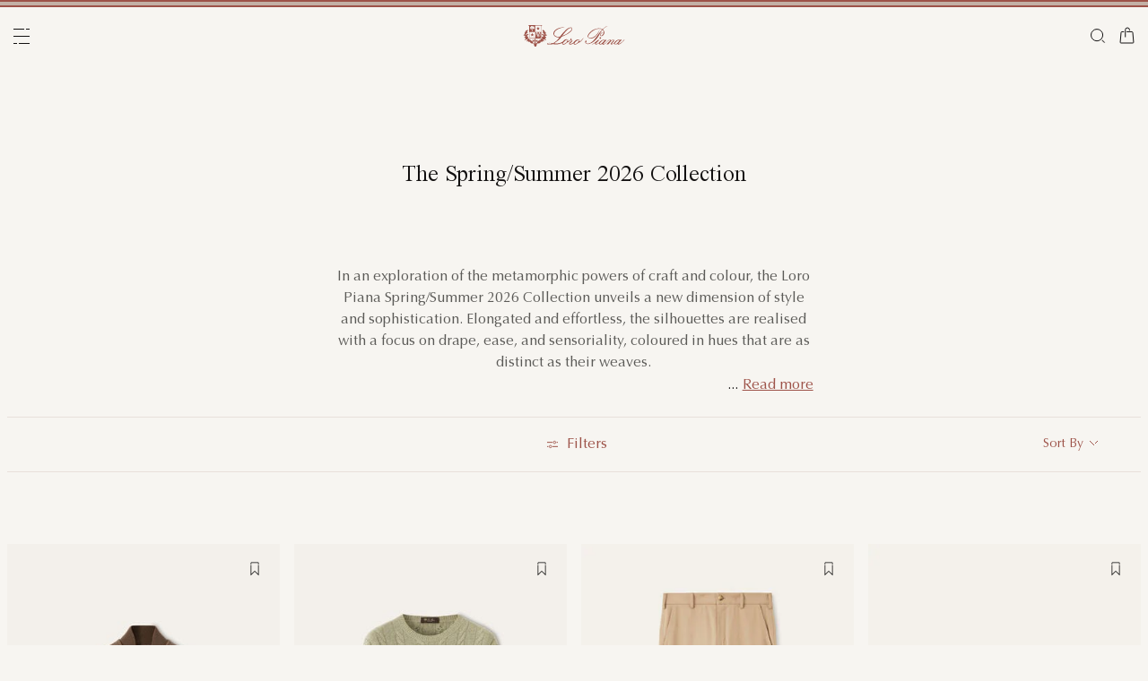

--- FILE ---
content_type: text/html;charset=UTF-8
request_url: https://ae.loropiana.com/en/spring-summer/man
body_size: 128483
content:
<!doctype html>
<html lang="en" dir="ltr"> 
 <head>
  <meta name="viewport" content="width=device-width, initial-scale=1, maximum-scale=1">
  <link rel="preload" href="/on/demandware.static/Sites-loropiana-b2c-ae-Site/-/default/dwb8fab3a2/images/LoroPiana-logo.svg" as="image" fetchpriority="high"> 
  <script type="kleecks/javascript">
    window.isCurrentActionAkamaiCache = false;
    window.getCustomerStatusUrl="/on/demandware.store/Sites-loropiana-b2c-ae-Site/en_AE/Account-CustomerStatus";
</script> 
  <script src="https://ae.loropiana.com/on/demandware.static/Sites-loropiana-b2c-ae-Site/-/en_AE/v1768907964220/js/components/loadCustomerStatus.js" type="kleecks/javascript"></script> <!--[if gt IE 9]><!--> 
  <script type="kleecks/javascript">//common/scripts.isml</script> 
  <script defer type="kleecks/javascript" src="https://ae.loropiana.com/on/demandware.static/Sites-loropiana-b2c-ae-Site/-/en_AE/v1768907964220/js/main.js"></script> 
  <script defer type="kleecks/javascript" src="https://ae.loropiana.com/on/demandware.static/Sites-loropiana-b2c-ae-Site/-/en_AE/v1768907964220/js/search.js">
    </script> 
  <script defer type="kleecks/javascript" src="https://ae.loropiana.com/on/demandware.static/Sites-loropiana-b2c-ae-Site/-/en_AE/v1768907964220/js/dynamicYield/dynamicYieldSfra.js">
    </script> <!--<![endif]--> 
  <meta charset="UTF-8"> 
  <meta http-equiv="x-ua-compatible" content="ie=edge">  
  <meta name="format-detection" content="telephone=no"> <!-- COREMEDIA INITIALIZATION --> <!-- INCLUDE COREMEDIA METADATA --> 
  <meta name="robots" content="INDEX,FOLLOW"> 
  <script src="https://cdn.cookielaw.org/scripttemplates/otSDKStub.js" data-document-language="true" type="kleecks/javascript" charset="UTF-8" data-domain-script="d8893632-8cda-4659-b76a-ef778506da05"></script> 
  <script type="kleecks/javascript">
        function OptanonWrapper() {
            const isDefined = typeof window.DYO !== 'undefined' && typeof window.DYO.ActiveConsent !== 'undefined' && typeof window.DY !== 'undefined';

            if (isDefined) {
                if (window.OptanonActiveGroups && window.OptanonActiveGroups.indexOf('C0003') !== -1) {
                    window.DYO.ActiveConsent.updateConsentAcceptedStatus(true);
                    window.DY.userActiveConsent = { accepted: true };
                } else {
                    window.DYO.ActiveConsent.updateConsentAcceptedStatus(false);
                    window.DY.userActiveConsent = { accepted: false };
                }
            }
        }
    </script> 
  <title>Loro Piana Spring/Summer 2026 Men's Collection</title> 
  <meta name="description" content="Discover Loro Piana's Spring/Summer 2026 collection, where sophisticated menswear meets luxurious textures and vibrant hues for effortless elegance and comfort."> 
  <meta name="keywords" content="Loro Piana"> 
  <link rel="icon" type="image/png" href="https://ae.loropiana.com/favicon.png?v=2">
  <link rel="apple-touch-icon" sizes="57x57" href="https://ae.loropiana.com/apple-icon-57x57.png?v=2">
  <link rel="apple-touch-icon" sizes="60x60" href="https://ae.loropiana.com/apple-icon-60x60.png?v=2">
  <link rel="apple-touch-icon" sizes="72x72" href="https://ae.loropiana.com/apple-icon-72x72.png?v=2">
  <link rel="apple-touch-icon" sizes="76x76" href="https://ae.loropiana.com/apple-icon-76x76.png?v=2">
  <link rel="apple-touch-icon" sizes="114x114" href="https://ae.loropiana.com/apple-icon-114x114.png?v=2">
  <link rel="apple-touch-icon" sizes="120x120" href="https://ae.loropiana.com/apple-icon-120x120.png?v=2">
  <link rel="apple-touch-icon" sizes="144x144" href="https://ae.loropiana.com/apple-icon-144x144.png?v=2">
  <link rel="apple-touch-icon" sizes="152x152" href="https://ae.loropiana.com/apple-icon-152x152.png?v=2">
  <link rel="apple-touch-icon" sizes="180x180" href="https://ae.loropiana.com/apple-icon-180x180.png?v=2">
  <link rel="icon" type="image/png" sizes="192x192" href="https://ae.loropiana.com/android-icon-192x192.png?v=2">
  <link rel="icon" type="image/png" sizes="32x32" href="https://ae.loropiana.com/favicon-32x32.png?v=2">
  <link rel="icon" type="image/png" sizes="96x96" href="https://ae.loropiana.com/favicon-96x96.png?v=2">
  <link rel="icon" type="image/png" sizes="16x16" href="https://ae.loropiana.com/favicon-16x16.png?v=2">
  <link rel="icon" href="https://ae.loropiana.com/favicon.ico?v=2" type="image/x-icon">
  <link rel="manifest" href="https://ae.loropiana.com/manifest.json">     
  <link rel="stylesheet" type="kleecks/css" href="https://s3.livstick.com/livstick-widget/css/bundle.min.css"> <!-- Start of Algolia dependencies --> 
  <script type="kleecks/javascript">
        var algoliaData = {"version":"24.2.0","enable":true,"applicationID":"YATUHBS7KN","searchApiKey":"29fb322d5e34a1a2bdad271396c0fcee","enableContentSearch":false,"locale":"en_AE","currentLanguage":"en","currencyCode":"AED","currencySymbol":"د.إ","productsIndex":"prod_AE__products__en_AE","categoriesIndex":"prod_AE__categories__en_AE","contentsIndex":"prod_AE__contents__en_AE","recordModel":"variant-level","quickViewUrlBase":"/on/demandware.store/Sites-loropiana-b2c-ae-Site/en_AE/Product-ShowQuickView","staticUrl":"/on/demandware.static/Sites-loropiana-b2c-ae-Site/-/en_AE/v1768907964220/images/","listOfFilters":["colorFamilyCode","size","eShopMaterial","gender","genderLoc","fiberGroupLoc","categoryLoc","categoryName","shapeLoc","specialPackLoc","subCategoryLoc","year","commercialFamilyDescription"],"SBColorFilterAndOrderMen":["W","T","L","Q","K","R","P","M","H","1","E","3","5","6","A","2","8","7","4","D","G","B","C","F","J"],"SBColorFilterAndOrderWom":["W","T","L","Q","K","R","P","M","H","1","E","3","5","6","A","2","8","7","4","D","G","B","C","F","J"],"maxFiltersValuesLength":100,"isVisibleEnabled":true,"isAvailableEnabled":true,"enableOnlyDigitalVisible":"","essentialsEnabled":true,"sitePreviewDate":null,"todayFormatted":"20260120","strings":{"placeholderChar":"","placeholder":"Search (keywords,etc)","moreResults":"of","moreResultsOf":"of","moreResultsOthers":"View others","moreResultsProducts":"products","moreResultsOthersProducts":"View other  products","moreResultsLookbook":"of","moreResultsOfLookbook":"of","moreResultsOthersLookbook":"View others","moreResultsProductsLookbook":"products","moreResultsOthersProductsLookbook":"View other  looks","moreResultsEssentials":"View more","previousResults":"Show previous results","noResults":"No results","redirectUrlTitle":"Suggestions","noresultsDesc":"There were no items corresponding exactly to your request. Please try a new keyword.","noresultsTitle":"Sorry, we did not find any results.","productsAvailables":"{0} Products available","result":"result","results":"results","bestMetches":"Relevance","priceAsc":"Price - from low to high","priceDesc":"Price - from high to low","reset":"Reset","brandPanelTitle":"Brand","materialPanelTitle":"Material","fiberGroupLocPanelTitle":"Material","shapeLocPanelTitle":"Shape","sizePanelTitle":"Size","colorPanelTitle":"Colors","eShopMaterialPanelTitle":"Material","eShopModelPanelTitle":"Model","genderPanelTitle":"Gender","genderLocPanelTitle":"Gender","pricePanelTitle":"Price","categoryPanelTitle":"Category","categoryLocPanelTitle":"Category","subCategoryLocPanelTitle":"Subcategory","yearPanelTitle":"Year","categoryNamePanelTitle":"Category","specialPackLocPanelTitle":"Special Pack","colorFamilyCodePanelTitle":"Colors","commercialFamilyDescriptionPanelTitle":"Line","products":"Products","categories":"Categories","productsNum":"Products ({0})","categoriesNum":"Categories ({0})","content":"Content","articles":"Articles","priceFilter":{"separator":"to","submit":"Go"},"newArrivals":"New Arrivals","showNumProducts":"Show {0} Products","seeAllResults":"View all results ({0})","searchResults":"Search results","searchResultFound":"Result for \"{0}\" (1)","searchResultsFound":"Results for \"{1}\" ({0})","facetswatch1":"White","facetswatch2":"Yellow","facetswatch3":"Pink","facetswatch4":"Lilac","facetswatch5":"Green","facetswatch6":"Light Blue","facetswatch7":"Turquoise","facetswatch8":"Black","facetswatchA":"Natural","facetswatchB":"Bicolor - Reversible","facetswatchC":"Bicolor - Reversible","facetswatchD":"Beige","facetswatchE":"Camel","facetswatchF":"Multicolor - Pattern","facetswatchG":"Shimmering","facetswatchH":"Brown","facetswatchJ":"Jacquard","facetswatchK":"Violet","facetswatchL":"Orange","facetswatchM":"Grey","facetswatchP":"Brick Red","facetswatchQ":"Burgundy","facetswatchR":"Red","facetswatchT":"Prints","facetswatchW":"Blue","discover":"Discover","labeloos1":"Coming soon","labeloos2":"Not available","labeloos3":"Out of stock","labeloos4":"Sold out","labeloos5":"Contact Us","labeloos6":"Please enquire","labeloos7":"Out of stock","labeloos8":"Out of stock","labeloos9":"Out of stock","labeloos10":"Out of stock","labeloos99":"label.outofstock","custombadge1":"[badge]label.custombadge.1","custombadge2":"[badge]label.custombadge.2","custombadge3":"[badge]label.custombadge.3","custombadge4":"[badge]label.custombadge.4","custombadge5":"[badge]label.custombadge.5","custombadge6":"[badge]label.custombadge.6","custombadge7":"[badge]label.custombadge.7","custombadge8":"[badge]label.custombadge.8","custombadge9":"[badge]label.custombadge.9","custombadge10":"[badge]label.custombadge.10"},"noImages":{"large":"/on/demandware.static/Sites-loropiana-b2c-ae-Site/-/default/dw649b0ed1/images/noimagelarge.png","medium":"/on/demandware.static/Sites-loropiana-b2c-ae-Site/-/default/dw93d551f2/images/noimagemedium.png","small":"/on/demandware.static/Sites-loropiana-b2c-ae-Site/-/default/dw2bdf5f8e/images/noimagesmall.png"}};
    </script> <!-- algoliasearch --> 
  <script type="kleecks/module">
        import algoliasearch from '/on/demandware.static/Sites-loropiana-b2c-ae-Site/-/en_AE/v1768907964220/js/lib/algolia/algoliasearch-lite.esm.browser.js';
        window.algoliasearch = algoliasearch;
    </script> 
  <script src="https://cdn.jsdelivr.net/npm/hogan.js@1.0.2" type="kleecks/javascript"></script> <!-- Algolia Autocomplete.js --> 
  <link rel="stylesheet" href="https://cdn.jsdelivr.net/npm/@algolia/autocomplete-theme-classic@1" type="kleecks/css"> 
  <script src="https://cdn.jsdelivr.net/npm/@algolia/autocomplete-js@1" type="kleecks/javascript"></script> 
  <script type="kleecks/javascript">
      const { autocomplete, getAlgoliaResults } = window['@algolia/autocomplete-js'];
    </script> 
  <script type="kleecks/module">
        import { html } from 'https://unpkg.com/htm/preact/standalone.module.js'
        window.html = html;
    </script> 
  <script src="https://cdn.jsdelivr.net/npm/@algolia/autocomplete-plugin-recent-searches" type="kleecks/javascript"></script> 
  <script type="kleecks/javascript">
        const { createLocalStorageRecentSearchesPlugin } = window[
        '@algolia/autocomplete-plugin-recent-searches'
        ];
    </script> 
  <script src="https://cdn.jsdelivr.net/npm/@algolia/autocomplete-plugin-query-suggestions" type="kleecks/javascript"></script> 
  <script type="kleecks/javascript">
        const { createQuerySuggestionsPlugin } = window[
            '@algolia/autocomplete-plugin-query-suggestions'
        ];
    </script> 
  <link rel="stylesheet" href="https://cdn.jsdelivr.net/npm/@algolia/autocomplete-plugin-tags/dist/theme.min.css" type="kleecks/css"> 
  <script src="https://cdn.jsdelivr.net/npm/@algolia/autocomplete-plugin-tags" type="kleecks/javascript"></script> 
  <script type="kleecks/javascript">
    const { createTagsPlugin } = window['@algolia/autocomplete-plugin-tags'];
    </script> 
  <script src="https://cdn.jsdelivr.net/npm/@algolia/autocomplete-preset-algolia" type="kleecks/javascript"></script> 
  <script type="kleecks/javascript">
    const { getAlgoliaFacets } = window['@algolia/autocomplete-preset-algolia'];
    </script> 
  <script src="https://ae.loropiana.com/on/demandware.static/Sites-loropiana-b2c-ae-Site/-/en_AE/v1768907964220/js/algolia/autocomplete-config.js" type="kleecks/javascript"></script> <!-- Algolia InstantSearch.js --> 
  <link rel="stylesheet" href="https://cdn.jsdelivr.net/npm/instantsearch.css@7/themes/reset-min.css" type="kleecks/css"> 
  <script src="https://cdn.jsdelivr.net/npm/instantsearch.js@4/dist/instantsearch.production.min.js" type="kleecks/javascript"></script> 
  <script src="https://ae.loropiana.com/on/demandware.static/Sites-loropiana-b2c-ae-Site/-/en_AE/v1768907964220/js/algolia/instantsearch-config.js" type="kleecks/javascript"></script> 
  <script src="https://ae.loropiana.com/on/demandware.static/Sites-loropiana-b2c-ae-Site/-/en_AE/v1768907964220/js/algolia/instantsearch-essentials-config.js" type="kleecks/javascript"></script> 
  <link rel="stylesheet" href="https://ae.loropiana.com/on/demandware.static/Sites-loropiana-b2c-ae-Site/-/en_AE/v1768907964220/css/algolia/index.css" type="kleecks/css"> 
  <script src="https://ae.loropiana.com/on/demandware.static/Sites-loropiana-b2c-ae-Site/-/en_AE/v1768907964220/js/algolia/index.js" type="kleecks/javascript"></script> <!-- End of Algolia dependencies --> 
  <link rel="stylesheet" href="https://ae.loropiana.com/on/demandware.static/Sites-loropiana-b2c-ae-Site/-/en_AE/v1768907964220/css/global.css" no-defer="no-defer"> 
  <link rel="stylesheet" href="https://ae.loropiana.com/on/demandware.static/Sites-loropiana-b2c-ae-Site/-/en_AE/v1768907964220/css/plp.css" no-defer="no-defer" data-priority="1"> 
  <script type="kleecks/javascript">
    dataLayer = [{"event":"page_info","country":"United Arab Emirates","language":"EN","pageType":"category_page","pageTopCategory":"SPRINGSUMMER","pageMidCategory":"MAN","pageSubCategory":"","pageSubSubCategory":"","SFCC_category_id":"SPRINGSUMMER_MAN","SFCC_level_id":"L3","gtm_page_url":"/en/spring-summer/man"},{"event":"user_info","hashedEmail":"","loginStatus":"not_logged","user_id":""}];
</script> 
  <script type="kleecks/javascript">
            window.lineItemCtnrProducts =
            [];

            (function (w, d, s, l, i) {
                w[l] = w[l] || [];
                w[l].push({
                    'gtm.start': new Date().getTime(),
                    event: 'gtm.js'
                });
                var f = d.getElementsByTagName(s)[0],
                    j = d.createElement(s),
                    dl = l != 'dataLayer' ? '&l=' + l : '';
                j.async = true;
                j.src =
                    'https://www.googletagmanager.com/gtm.js?id=' + i + dl;
                f.parentNode.insertBefore(j, f);
            })(window, document, 'script', 'dataLayer', 'GTM-PT2K8FCX');
        </script> 
  <script type="kleecks/javascript">window.Resources = {"address":{"error.card.info.missing.share":"To proceed, you must populate the email field and press “PROCEED AS GUEST”"},"algolia":{"button.more":"of","button.more.others":"View others","button.more.products":"products"},"common":{"global.storename":"Loro Piana","thanks.label":"Thank you!","change.country.modal.products":"Warning product {0} not available","button.addtocart":"Add to Cart","link.plp.discover":"Discover"},"forms":{"label.missing.chars":"{0} / {1}","label.postcode":"Find Your Postcode","label.input.contact.us.select.file":"+ Select file"},"product":{"modal.pdp.image.alt.instore":"Find in Store Image","product.attribute.delivery.lead.date":"Arrives by {0}","error.modal.pdp.size.not.selected":"No size selected","productset.title.first":"The","productset.title.second":"looks","stylewith.title.first":"Style","stylewith.title.second":"with","productset.view-all-looks.cta":"View all looks","button.estimate.delivery.updated":"Arrives by {0} to {1}","sustainability.product.traceabilityMainComponent1":"Main component 1","sustainability.product.traceabilityMainComponent2":"Main component 2","sustainability.product.traceabilityShoes":"Shoes"},"account":{"page.title.myaccount":"My Account"},"wishlist":{"modal.title.wishlist":"Wishlist","wishlist.products.collected":"You have collected <span class=\"text-primary\">{0} product/s </span> in your wishlist","button.add_to_wishlist.arialabel":"Add to wishlist","button.remove_from_wishlist.arialabel":"Remove from wishlist"},"contactUs":{"title.contact.us.page":"Contact Us"},"cart":{"info.cart.empty":"Your Shopping Cart","info.cart.empty.string":"is Empty","fill.cart.empty":"Please add some products to it","start.cart.shop":"Start shopping","label.aria.label.cart":"Cart, {0} items"},"checkout":{"label.delivery.date":"You will receive it within {0}","label.pickup.date":"Estimated arrival in Store {0}","label.shipping.closest.delivery":"Your first package is estimated to arrive by {0}","label.shipping.closest.delivery.store":"Your first package is estimated to arrive in store by {0}","label.shipping.single.delivery":"Estimated arrival {0}","label.shipping.single.delivery.store":"Estimated arrival in Store {0}","action.hide.details":"Hide Details","creditCard.title":"[checkout]creditCard.title","creditCard.numberField.title":"Credit Card","creditCard.numberField.placeholder":"creditCard.numberField.placeholder","creditCard.cvcField.title":"Security code","creditCard.cvcField.placeholder.3digits":"","creditCard.holderName":"Name on card","form.instruction":"[checkout]form.instruction","label.gifting.add.message":"Add gift message (optional)","label.gifting.added.message":"You have added a message card","label.gifting.blank.message":"You have added a blank message card"},"confirmation":{"label.expected.delivery.date":"You will receive it within {0}","label.actual.delivery.date":"You have received it on {0}","label.boss.completed.date":"Picked Up on {0}","label.boss.ready.date":"Arrived in Store {0}","label.boss.expected.date":"Estimated arrival in Store {0}"},"payment":{},"purchaseLimits":{"error.limit.purchase.title":"Please note"},"salescap":{"salescap.mergemodal.title":"Cart Updated","salescap.mergemodal.body":"Some product has been removed from cart due to quantity unavailable. Please check again your cart"},"stockStrategy":{"label.outofstock.1":"Coming soon","label.outofstock.2":"Not available","label.outofstock.3":"Out of stock","label.outofstock.4":"Sold out","label.outofstock.5":"Contact Us","label.outofstock.6":"Please enquire","label.outofstock.7":"Out of stock","label.outofstock.8":"Out of stock","label.outofstock.9":"Out of stock","label.outofstock.10":"Out of stock"},"orderReturn":{"label.return.reason.missing.error":"Please select a return reason","label.exchange.reason.missing.error":"Please choose a exchange reason","label.exchange.pid.missing.error":"Please choose product for exchange"},"campaign":{"label.badge.presale":"Pre-Sale","campaign.menu.title":"My Exclusive Preview","campaign.menu.cta":"Enter"}};</script> 
  <script type="kleecks/javascript">window.Icons = {"location":"/on/demandware.static/Sites-loropiana-b2c-ae-Site/-/en_AE/v1768907964220/images/sprite.svg#location","virtual":"/on/demandware.static/Sites-loropiana-b2c-ae-Site/-/en_AE/v1768907964220/images/sprite.svg#virtual","store":"/on/demandware.static/Sites-loropiana-b2c-ae-Site/-/en_AE/v1768907964220/images/sprite.svg#store","bookmark":"/on/demandware.static/Sites-loropiana-b2c-ae-Site/-/en_AE/v1768907964220/images/sprite.svg#bookmark","bookmark-filled":"/on/demandware.static/Sites-loropiana-b2c-ae-Site/-/en_AE/v1768907964220/images/sprite.svg#bookmark-filled","check":"/on/demandware.static/Sites-loropiana-b2c-ae-Site/-/en_AE/v1768907964220/images/sprite.svg#check","logo":"/on/demandware.static/Sites-loropiana-b2c-ae-Site/-/en_AE/v1768907964220/images/sprite.svg#logo","close-round":"/on/demandware.static/Sites-loropiana-b2c-ae-Site/-/en_AE/v1768907964220/images/sprite.svg#close-round","search":"/on/demandware.static/Sites-loropiana-b2c-ae-Site/-/en_AE/v1768907964220/images/sprite.svg#search","arrow-left":"/on/demandware.static/Sites-loropiana-b2c-ae-Site/-/en_AE/v1768907964220/images/sprite.svg#arrow-left","arrow-right":"/on/demandware.static/Sites-loropiana-b2c-ae-Site/-/en_AE/v1768907964220/images/sprite.svg#arrow-right","arrow-raw":"/on/demandware.static/Sites-loropiana-b2c-ae-Site/-/en_AE/v1768907964220/images/sprite.svg#arrow-raw","relay-point":"/on/demandware.static/Sites-loropiana-b2c-ae-Site/-/en_AE/v1768907964220/images/sprite.svg#relay-point"};</script> 
  <script type="kleecks/javascript">window.SitePreferences = {"google":{"mapAPI":"AIzaSyBvErXsYIVBYR3WN7VBCnNr_ZYXjh8mKbI"}};</script> 
  <script type="kleecks/javascript">window.Urls = {"cart":"/en/cart","contactUs":"/en/contact","home":"/en/","wishlist":"/en/wishlist","wishlistRemove":"/on/demandware.store/Sites-loropiana-b2c-ae-Site/en_AE/Wishlist-RemoveProduct","spriteSvg":"/on/demandware.store/Sites-loropiana-b2c-ae-Site/en_AE/%2fimages%2fsprite%2esvg","productShow":"/on/demandware.store/Sites-loropiana-b2c-ae-Site/en_AE/Product-Show%3fpid%3d","productShowQuickView":"/on/demandware.store/Sites-loropiana-b2c-ae-Site/en_AE/Product-ShowQuickView%3fpid%3d","wishlistGetIcon":"/on/demandware.store/Sites-loropiana-b2c-ae-Site/en_AE/Wishlist-GetIcon%3fpid%3d","gtmGetVariationGtmModel":"/on/demandware.store/Sites-loropiana-b2c-ae-Site/en_AE/Gtm-GetVariationGtmModel%3fpid%3d","reachfiveCheckSession":"/on/demandware.store/Sites-loropiana-b2c-ae-Site/en_AE/ReachFiveController-CheckSession","showList":"/on/demandware.store/Sites-loropiana-b2c-ae-Site/en_AE/Tile-ShowList","cleanList":"/on/demandware.store/Sites-loropiana-b2c-ae-Site/en_AE/Tile-CleanList"};</script> 
  <script type="kleecks/javascript">window.CurrencyFormat = {"name":"United Arab Emirates Dirham","code":"AED","symbol":"د.إ","fractionDigits":2};</script> 
  <link rel="alternate" hreflang="en-ae" href="https://ae.loropiana.com/en/spring-summer/man"> 
  <link rel="alternate" hreflang="ar-ae" href="https://ae.loropiana.com/ar/%D8%B1%D8%A8%D9%8A%D8%B9-%D8%B5%D9%8A%D9%81/%D8%A7%D9%84%D8%B1%D8%AC%D8%A7%D9%84"> 
  <link rel="alternate" hreflang="en-ca" href="https://ca.loropiana.com/en/spring-summer/man"> 
  <link rel="alternate" hreflang="fr-ca" href="https://ca.loropiana.com/fr/printemps-ete/homme"> 
  <link rel="alternate" hreflang="de-de" href="https://de.loropiana.com/de/fruehling-sommer/herren"> 
  <link rel="alternate" hreflang="en-de" href="https://de.loropiana.com/en/spring-summer/man"> 
  <link rel="alternate" hreflang="en-bg" href="https://bg.loropiana.com/en/spring-summer/man"> 
  <link rel="alternate" hreflang="en-hr" href="https://hr.loropiana.com/en/spring-summer/man"> 
  <link rel="alternate" hreflang="en-cy" href="https://cy.loropiana.com/en/spring-summer/man"> 
  <link rel="alternate" hreflang="en-ee" href="https://ee.loropiana.com/en/spring-summer/man"> 
  <link rel="alternate" hreflang="en-si" href="https://si.loropiana.com/en/spring-summer/man"> 
  <link rel="alternate" hreflang="en-cz" href="https://cz.loropiana.com/en/spring-summer/man"> 
  <link rel="alternate" hreflang="en-mc" href="https://mc.loropiana.com/en/spring-summer/man"> 
  <link rel="alternate" hreflang="fr-mc" href="https://mc.loropiana.com/fr/printemps-ete/homme"> 
  <link rel="alternate" hreflang="en-ch" href="https://ch.loropiana.com/en/spring-summer/man"> 
  <link rel="alternate" hreflang="fr-ch" href="https://ch.loropiana.com/fr/printemps-ete/homme"> 
  <link rel="alternate" hreflang="de-ch" href="https://ch.loropiana.com/de/fruehling-sommer/herren"> 
  <link rel="alternate" hreflang="it-ch" href="https://ch.loropiana.com/it/primavera-estate/uomo"> 
  <link rel="alternate" hreflang="en-fi" href="https://fi.loropiana.com/en/spring-summer/man"> 
  <link rel="alternate" hreflang="en-ie" href="https://ie.loropiana.com/en/spring-summer/man"> 
  <link rel="alternate" hreflang="en-lv" href="https://lv.loropiana.com/en/spring-summer/man"> 
  <link rel="alternate" hreflang="en-lt" href="https://lt.loropiana.com/en/spring-summer/man"> 
  <link rel="alternate" hreflang="en-se" href="https://se.loropiana.com/en/spring-summer/man"> 
  <link rel="alternate" hreflang="en-at" href="https://at.loropiana.com/en/spring-summer/man"> 
  <link rel="alternate" hreflang="de-at" href="https://at.loropiana.com/de/fruehling-sommer/herren"> 
  <link rel="alternate" hreflang="en-be" href="https://be.loropiana.com/en/spring-summer/man"> 
  <link rel="alternate" hreflang="fr-be" href="https://be.loropiana.com/fr/printemps-ete/homme"> 
  <link rel="alternate" hreflang="en-dk" href="https://dk.loropiana.com/en/spring-summer/man"> 
  <link rel="alternate" hreflang="en-gr" href="https://gr.loropiana.com/en/spring-summer/man"> 
  <link rel="alternate" hreflang="en-hu" href="https://hu.loropiana.com/en/spring-summer/man"> 
  <link rel="alternate" hreflang="en-lu" href="https://lu.loropiana.com/en/spring-summer/man"> 
  <link rel="alternate" hreflang="fr-lu" href="https://lu.loropiana.com/fr/printemps-ete/homme"> 
  <link rel="alternate" hreflang="de-lu" href="https://lu.loropiana.com/de/fruehling-sommer/herren"> 
  <link rel="alternate" hreflang="en-mt" href="https://mt.loropiana.com/en/spring-summer/man"> 
  <link rel="alternate" hreflang="en-nl" href="https://nl.loropiana.com/en/spring-summer/man"> 
  <link rel="alternate" hreflang="en-pl" href="https://pl.loropiana.com/en/spring-summer/man"> 
  <link rel="alternate" hreflang="en-ro" href="https://ro.loropiana.com/en/spring-summer/man"> 
  <link rel="alternate" hreflang="en-sk" href="https://sk.loropiana.com/en/spring-summer/man"> 
  <link rel="alternate" hreflang="en-ua" href="https://ua.loropiana.com/en/spring-summer/man"> 
  <link rel="alternate" hreflang="ru-ua" href="https://ua.loropiana.com/ru/%D0%B2%D0%B5%D1%81%D0%BD%D0%B0-%D0%BB%D0%B5%D1%82%D0%BE/%D0%B4%D0%BB%D1%8F-%D0%BC%D1%83%D0%B6%D1%87%D0%B8%D0%BD"> 
  <link rel="alternate" hreflang="en-pt" href="https://pt.loropiana.com/en/spring-summer/man"> 
  <link rel="alternate" hreflang="en-es" href="https://es.loropiana.com/en/spring-summer/man"> 
  <link rel="alternate" hreflang="fr-fr" href="https://fr.loropiana.com/fr/printemps-ete/homme"> 
  <link rel="alternate" hreflang="en-fr" href="https://fr.loropiana.com/en/spring-summer/man"> 
  <link rel="alternate" hreflang="x-default" href="https://ii.loropiana.com/en/spring-summer/man"> 
  <link rel="alternate" hreflang="it-it" href="https://it.loropiana.com/it/primavera-estate/uomo"> 
  <link rel="alternate" hreflang="en-it" href="https://it.loropiana.com/en/spring-summer/man"> 
  <link rel="alternate" hreflang="en-jp" href="https://jp.loropiana.com/en/spring-summer/man"> 
  <link rel="alternate" hreflang="ja-jp" href="https://jp.loropiana.com/ja/%E6%98%A5%E5%A4%8F%E3%82%B3%E3%83%AC%E3%82%AF%E3%82%B7%E3%83%A7%E3%83%B3/%E3%83%A1%E3%83%B3%E3%82%BA"> 
  <link rel="alternate" hreflang="ko-kr" href="https://kr.loropiana.com/ko/spring-summer/%EB%82%A8%EC%84%B1"> 
  <link rel="alternate" hreflang="en-kr" href="https://kr.loropiana.com/en/spring-summer/man"> 
  <link rel="alternate" hreflang="en-bh" href="https://bh.loropiana.com/en/spring-summer/man"> 
  <link rel="alternate" hreflang="ar-bh" href="https://bh.loropiana.com/ar/%D8%B1%D8%A8%D9%8A%D8%B9-%D8%B5%D9%8A%D9%81/%D8%A7%D9%84%D8%B1%D8%AC%D8%A7%D9%84"> 
  <link rel="alternate" hreflang="en-kw" href="https://kw.loropiana.com/en/spring-summer/man"> 
  <link rel="alternate" hreflang="ar-kw" href="https://kw.loropiana.com/ar/%D8%B1%D8%A8%D9%8A%D8%B9-%D8%B5%D9%8A%D9%81/%D8%A7%D9%84%D8%B1%D8%AC%D8%A7%D9%84"> 
  <link rel="alternate" hreflang="en-qa" href="https://qa.loropiana.com/en/spring-summer/man"> 
  <link rel="alternate" hreflang="ar-qa" href="https://qa.loropiana.com/ar/%D8%B1%D8%A8%D9%8A%D8%B9-%D8%B5%D9%8A%D9%81/%D8%A7%D9%84%D8%B1%D8%AC%D8%A7%D9%84"> 
  <link rel="alternate" hreflang="en-sa" href="https://sa.loropiana.com/en/spring-summer/man"> 
  <link rel="alternate" hreflang="ar-sa" href="https://sa.loropiana.com/ar/%D8%B1%D8%A8%D9%8A%D8%B9-%D8%B5%D9%8A%D9%81/%D8%A7%D9%84%D8%B1%D8%AC%D8%A7%D9%84"> 
  <link rel="alternate" hreflang="en-hk" href="https://hk.loropiana.com/en/spring-summer/man"> 
  <link rel="alternate" hreflang="zh-hk" href="https://hk.loropiana.com/zh_HK/%E5%B9%B4%E6%98%A5%E5%A4%8F/%E7%94%B7%E8%A3%9D"> 
  <link rel="alternate" hreflang="en-tw" href="https://tw.loropiana.com/en/spring-summer/man"> 
  <link rel="alternate" hreflang="zh-tw" href="https://tw.loropiana.com/zh_HK/%E5%B9%B4%E6%98%A5%E5%A4%8F/%E7%94%B7%E8%A3%9D"> 
  <link rel="alternate" hreflang="en-gb" href="https://uk.loropiana.com/en/spring-summer/man"> 
  <link rel="alternate" hreflang="en-us" href="https://us.loropiana.com/en/spring-summer/man"> 
  <link rel="canonical" href="https://ae.loropiana.com/en/spring-summer/man"> 
  <script type="kleecks/javascript">
    window.gRecaptchaHandler = { instanceType : "2" };
    document.addEventListener('DOMContentLoaded', () => {
        $('<script/>', { type: 'text/javascript', src: 'https://www.google.com/recaptcha/enterprise.js?render=6LeGg_8qAAAAALQpJSvlmD9YIhXsFWgzz34gEHMM', defer: true, async: true }).appendTo('head');
    });
</script> 
  <script type="kleecks/javascript">
window.lazySizesConfig = {
init: false // Do not change this, it will be initialized via lazyLoad.js
};
window.lazyLoadConfig = {
precision: 10,
selector: '.lazy__wrapper'
};
</script> 
  <link rel="stylesheet" href="https://ae.loropiana.com/on/demandware.static/Sites-loropiana-b2c-ae-Site/-/en_AE/v1768907964220/css/lazy-load.css" no-defer="no-defer"> 
  <script type="kleecks/javascript">
window.imageTransformationConfigs = {
sampleImageURL: "null",
transformationBaseURL: "https://ae.loropiana.com/dw/image/v2/BKRX_PRD"
}
</script> 
  <script type="kleecks/javascript" src="https://ae.loropiana.com/on/demandware.static/Sites-loropiana-b2c-ae-Site/-/en_AE/v1768907964220/js/lazyLoad.js"></script> <!-- COREMEDIA HEAD --> 
  <link href="https://static-b2c.loropiana.com/cms/resource/themes/loropiana/css/loropiana-3824-64.css" rel="stylesheet" no-defer="no-defer"> 
  <meta name="coremedia_content_id" content="41884"> <!-- END COREMEDIA HEAD --> 
  <link rel="dns-prefetch" href="https://cdn-eu.dynamicyield.com"> 
  <link rel="dns-prefetch" href="https://st.dynamicyield.com"> 
  <link rel="dns-prefetch" href="https://rcom.dynamicyield.com"> 
  <script type="kleecks/javascript">
// <![CDATA[
window.DY = window.DY || {};
DY.recommendationContext = {
type: "CATEGORY",
lng: "en_AE"
};
if(DY.recommendationContext.type != "OTHER" && DY.recommendationContext.type != "HOMEPAGE") {
var data = "spring summer,man";
DY.recommendationContext.data = data.split(',');
}
// ]]>
</script> 
  <script type="kleecks/javascript" src="https://cdn-eu.dynamicyield.com/api/9879254/api_dynamic.js" id="DY_api_dynamic"></script> 
  <script type="kleecks/javascript" src="https://cdn-eu.dynamicyield.com/api/9879254/api_static.js" id="DY_api_static"></script> 
  <script src="https://maps.googleapis.com/maps/api/js?key=AIzaSyBvErXsYIVBYR3WN7VBCnNr_ZYXjh8mKbI&amp;libraries=places,geometry&amp;callback=onGoogleMapsApiCallback" async defer type="kleecks/javascript"></script> 
  <script type="kleecks/javascript">
    // PROMISE: Create a Promise on window obj that resolves when Google Maps API is loaded
    window.googleMapsApiLoadedPromise = new Promise((resolve) => {
        window.resolveGoogleMapsApiLoadedPromise = resolve;
    });
    // CALLBACK: Resolve the promise when the callback function is called by the script
    function onGoogleMapsApiCallback() {
        window.resolveGoogleMapsApiLoadedPromise();
    }
</script> 
  <script type="kleecks/javascript">
    window.isAddressDQEenabled = false;
    window.dqeAddressSuggestionsUrl="/on/demandware.store/Sites-loropiana-b2c-ae-Site/en_AE/DQE-SuggestAddress";
    window.dqeAddressComplementarySuggestionsUrl="/on/demandware.store/Sites-loropiana-b2c-ae-Site/en_AE/DQE-ComplementarySuggestions";
</script> 
  <script type="kleecks/javascript">
        if ('scrollRestoration' in window.history) {
            window.history.scrollRestoration = 'manual';
        }
    </script> 
  <script type="kleecks/javascript">//<!--
/* <![CDATA[ (head-active_data.js) */
var dw = (window.dw || {});
dw.ac = {
    _analytics: null,
    _events: [],
    _category: "",
    _searchData: "",
    _anact: "",
    _anact_nohit_tag: "",
    _analytics_enabled: "true",
    _timeZone: "Asia/Dubai",
    _capture: function(configs) {
        if (Object.prototype.toString.call(configs) === "[object Array]") {
            configs.forEach(captureObject);
            return;
        }
        dw.ac._events.push(configs);
    },
	capture: function() { 
		dw.ac._capture(arguments);
		// send to CQ as well:
		if (window.CQuotient) {
			window.CQuotient.trackEventsFromAC(arguments);
		}
	},
    EV_PRD_SEARCHHIT: "searchhit",
    EV_PRD_DETAIL: "detail",
    EV_PRD_RECOMMENDATION: "recommendation",
    EV_PRD_SETPRODUCT: "setproduct",
    applyContext: function(context) {
        if (typeof context === "object" && context.hasOwnProperty("category")) {
        	dw.ac._category = context.category;
        }
        if (typeof context === "object" && context.hasOwnProperty("searchData")) {
        	dw.ac._searchData = context.searchData;
        }
    },
    setDWAnalytics: function(analytics) {
        dw.ac._analytics = analytics;
    },
    eventsIsEmpty: function() {
        return 0 == dw.ac._events.length;
    }
};
/* ]]> */
// -->
</script> 
  <script type="kleecks/javascript">//<!--
/* <![CDATA[ (head-cquotient.js) */
var CQuotient = window.CQuotient = {};
CQuotient.clientId = 'bkrx-loropiana-b2c-ae';
CQuotient.realm = 'BKRX';
CQuotient.siteId = 'loropiana-b2c-ae';
CQuotient.instanceType = 'prd';
CQuotient.locale = 'en_AE';
CQuotient.fbPixelId = '__UNKNOWN__';
CQuotient.activities = [];
CQuotient.cqcid='';
CQuotient.cquid='';
CQuotient.cqeid='';
CQuotient.cqlid='';
CQuotient.apiHost='api.cquotient.com';
/* Turn this on to test against Staging Einstein */
/* CQuotient.useTest= true; */
CQuotient.useTest = ('true' === 'false');
CQuotient.initFromCookies = function () {
	var ca = document.cookie.split(';');
	for(var i=0;i < ca.length;i++) {
	  var c = ca[i];
	  while (c.charAt(0)==' ') c = c.substring(1,c.length);
	  if (c.indexOf('cqcid=') == 0) {
		CQuotient.cqcid=c.substring('cqcid='.length,c.length);
	  } else if (c.indexOf('cquid=') == 0) {
		  var value = c.substring('cquid='.length,c.length);
		  if (value) {
		  	var split_value = value.split("|", 3);
		  	if (split_value.length > 0) {
			  CQuotient.cquid=split_value[0];
		  	}
		  	if (split_value.length > 1) {
			  CQuotient.cqeid=split_value[1];
		  	}
		  	if (split_value.length > 2) {
			  CQuotient.cqlid=split_value[2];
		  	}
		  }
	  }
	}
}
CQuotient.getCQCookieId = function () {
	if(window.CQuotient.cqcid == '')
		window.CQuotient.initFromCookies();
	return window.CQuotient.cqcid;
};
CQuotient.getCQUserId = function () {
	if(window.CQuotient.cquid == '')
		window.CQuotient.initFromCookies();
	return window.CQuotient.cquid;
};
CQuotient.getCQHashedEmail = function () {
	if(window.CQuotient.cqeid == '')
		window.CQuotient.initFromCookies();
	return window.CQuotient.cqeid;
};
CQuotient.getCQHashedLogin = function () {
	if(window.CQuotient.cqlid == '')
		window.CQuotient.initFromCookies();
	return window.CQuotient.cqlid;
};
CQuotient.trackEventsFromAC = function (/* Object or Array */ events) {
try {
	if (Object.prototype.toString.call(events) === "[object Array]") {
		events.forEach(_trackASingleCQEvent);
	} else {
		CQuotient._trackASingleCQEvent(events);
	}
} catch(err) {}
};
CQuotient._trackASingleCQEvent = function ( /* Object */ event) {
	if (event && event.id) {
		if (event.type === dw.ac.EV_PRD_DETAIL) {
			CQuotient.trackViewProduct( {id:'', alt_id: event.id, type: 'raw_sku'} );
		} // not handling the other dw.ac.* events currently
	}
};
CQuotient.trackViewProduct = function(/* Object */ cqParamData){
	var cq_params = {};
	cq_params.cookieId = CQuotient.getCQCookieId();
	cq_params.userId = CQuotient.getCQUserId();
	cq_params.emailId = CQuotient.getCQHashedEmail();
	cq_params.loginId = CQuotient.getCQHashedLogin();
	cq_params.product = cqParamData.product;
	cq_params.realm = cqParamData.realm;
	cq_params.siteId = cqParamData.siteId;
	cq_params.instanceType = cqParamData.instanceType;
	cq_params.locale = CQuotient.locale;
	
	if(CQuotient.sendActivity) {
		CQuotient.sendActivity(CQuotient.clientId, 'viewProduct', cq_params);
	} else {
		CQuotient.activities.push({activityType: 'viewProduct', parameters: cq_params});
	}
};
/* ]]> */
// -->
</script> 
  <meta name="alternate" data-hreflang="en-ae" content="https://ae.loropiana.com/en/spring-summer/man">
  <meta name="alternate" data-hreflang="ar-ae" content="https://ae.loropiana.com/ar/%D8%B1%D8%A8%D9%8A%D8%B9-%D8%B5%D9%8A%D9%81/%D8%A7%D9%84%D8%B1%D8%AC%D8%A7%D9%84">
  <meta name="alternate" data-hreflang="en-ca" content="https://ca.loropiana.com/en/spring-summer/man">
  <meta name="alternate" data-hreflang="fr-ca" content="https://ca.loropiana.com/fr/printemps-ete/homme">
  <meta name="alternate" data-hreflang="de-de" content="https://de.loropiana.com/de/fruehling-sommer/herren">
  <meta name="alternate" data-hreflang="en-de" content="https://de.loropiana.com/en/spring-summer/man">
  <meta name="alternate" data-hreflang="en-bg" content="https://bg.loropiana.com/en/spring-summer/man">
  <meta name="alternate" data-hreflang="en-hr" content="https://hr.loropiana.com/en/spring-summer/man">
  <meta name="alternate" data-hreflang="en-cy" content="https://cy.loropiana.com/en/spring-summer/man">
  <meta name="alternate" data-hreflang="en-ee" content="https://ee.loropiana.com/en/spring-summer/man">
  <meta name="alternate" data-hreflang="en-si" content="https://si.loropiana.com/en/spring-summer/man">
  <meta name="alternate" data-hreflang="en-cz" content="https://cz.loropiana.com/en/spring-summer/man">
  <meta name="alternate" data-hreflang="en-mc" content="https://mc.loropiana.com/en/spring-summer/man">
  <meta name="alternate" data-hreflang="fr-mc" content="https://mc.loropiana.com/fr/printemps-ete/homme">
  <meta name="alternate" data-hreflang="en-ch" content="https://ch.loropiana.com/en/spring-summer/man">
  <meta name="alternate" data-hreflang="fr-ch" content="https://ch.loropiana.com/fr/printemps-ete/homme">
  <meta name="alternate" data-hreflang="de-ch" content="https://ch.loropiana.com/de/fruehling-sommer/herren">
  <meta name="alternate" data-hreflang="it-ch" content="https://ch.loropiana.com/it/primavera-estate/uomo">
  <meta name="alternate" data-hreflang="en-fi" content="https://fi.loropiana.com/en/spring-summer/man">
  <meta name="alternate" data-hreflang="en-ie" content="https://ie.loropiana.com/en/spring-summer/man">
  <meta name="alternate" data-hreflang="en-lv" content="https://lv.loropiana.com/en/spring-summer/man">
  <meta name="alternate" data-hreflang="en-lt" content="https://lt.loropiana.com/en/spring-summer/man">
  <meta name="alternate" data-hreflang="en-se" content="https://se.loropiana.com/en/spring-summer/man">
  <meta name="alternate" data-hreflang="en-at" content="https://at.loropiana.com/en/spring-summer/man">
  <meta name="alternate" data-hreflang="de-at" content="https://at.loropiana.com/de/fruehling-sommer/herren">
  <meta name="alternate" data-hreflang="en-be" content="https://be.loropiana.com/en/spring-summer/man">
  <meta name="alternate" data-hreflang="fr-be" content="https://be.loropiana.com/fr/printemps-ete/homme">
  <meta name="alternate" data-hreflang="en-dk" content="https://dk.loropiana.com/en/spring-summer/man">
  <meta name="alternate" data-hreflang="en-gr" content="https://gr.loropiana.com/en/spring-summer/man">
  <meta name="alternate" data-hreflang="en-hu" content="https://hu.loropiana.com/en/spring-summer/man">
  <meta name="alternate" data-hreflang="en-lu" content="https://lu.loropiana.com/en/spring-summer/man">
  <meta name="alternate" data-hreflang="fr-lu" content="https://lu.loropiana.com/fr/printemps-ete/homme">
  <meta name="alternate" data-hreflang="de-lu" content="https://lu.loropiana.com/de/fruehling-sommer/herren">
  <meta name="alternate" data-hreflang="en-mt" content="https://mt.loropiana.com/en/spring-summer/man">
  <meta name="alternate" data-hreflang="en-nl" content="https://nl.loropiana.com/en/spring-summer/man">
  <meta name="alternate" data-hreflang="en-pl" content="https://pl.loropiana.com/en/spring-summer/man">
  <meta name="alternate" data-hreflang="en-ro" content="https://ro.loropiana.com/en/spring-summer/man">
  <meta name="alternate" data-hreflang="en-sk" content="https://sk.loropiana.com/en/spring-summer/man">
  <meta name="alternate" data-hreflang="en-ua" content="https://ua.loropiana.com/en/spring-summer/man">
  <meta name="alternate" data-hreflang="ru-ua" content="https://ua.loropiana.com/ru/%D0%B2%D0%B5%D1%81%D0%BD%D0%B0-%D0%BB%D0%B5%D1%82%D0%BE/%D0%B4%D0%BB%D1%8F-%D0%BC%D1%83%D0%B6%D1%87%D0%B8%D0%BD">
  <meta name="alternate" data-hreflang="en-pt" content="https://pt.loropiana.com/en/spring-summer/man">
  <meta name="alternate" data-hreflang="en-es" content="https://es.loropiana.com/en/spring-summer/man">
  <meta name="alternate" data-hreflang="fr-fr" content="https://fr.loropiana.com/fr/printemps-ete/homme">
  <meta name="alternate" data-hreflang="en-fr" content="https://fr.loropiana.com/en/spring-summer/man">
  <meta name="alternate" data-hreflang="it-it" content="https://it.loropiana.com/it/primavera-estate/uomo">
  <meta name="alternate" data-hreflang="en-it" content="https://it.loropiana.com/en/spring-summer/man">
  <meta name="alternate" data-hreflang="en-jp" content="https://jp.loropiana.com/en/spring-summer/man">
  <meta name="alternate" data-hreflang="ja-jp" content="https://jp.loropiana.com/ja/%E6%98%A5%E5%A4%8F%E3%82%B3%E3%83%AC%E3%82%AF%E3%82%B7%E3%83%A7%E3%83%B3/%E3%83%A1%E3%83%B3%E3%82%BA">
  <meta name="alternate" data-hreflang="ko-kr" content="https://kr.loropiana.com/ko/spring-summer/%EB%82%A8%EC%84%B1">
  <meta name="alternate" data-hreflang="en-kr" content="https://kr.loropiana.com/en/spring-summer/man">
  <meta name="alternate" data-hreflang="en-bh" content="https://bh.loropiana.com/en/spring-summer/man">
  <meta name="alternate" data-hreflang="ar-bh" content="https://bh.loropiana.com/ar/%D8%B1%D8%A8%D9%8A%D8%B9-%D8%B5%D9%8A%D9%81/%D8%A7%D9%84%D8%B1%D8%AC%D8%A7%D9%84">
  <meta name="alternate" data-hreflang="en-kw" content="https://kw.loropiana.com/en/spring-summer/man">
  <meta name="alternate" data-hreflang="ar-kw" content="https://kw.loropiana.com/ar/%D8%B1%D8%A8%D9%8A%D8%B9-%D8%B5%D9%8A%D9%81/%D8%A7%D9%84%D8%B1%D8%AC%D8%A7%D9%84">
  <meta name="alternate" data-hreflang="en-qa" content="https://qa.loropiana.com/en/spring-summer/man">
  <meta name="alternate" data-hreflang="ar-qa" content="https://qa.loropiana.com/ar/%D8%B1%D8%A8%D9%8A%D8%B9-%D8%B5%D9%8A%D9%81/%D8%A7%D9%84%D8%B1%D8%AC%D8%A7%D9%84">
  <meta name="alternate" data-hreflang="en-sa" content="https://sa.loropiana.com/en/spring-summer/man">
  <meta name="alternate" data-hreflang="ar-sa" content="https://sa.loropiana.com/ar/%D8%B1%D8%A8%D9%8A%D8%B9-%D8%B5%D9%8A%D9%81/%D8%A7%D9%84%D8%B1%D8%AC%D8%A7%D9%84">
  <meta name="alternate" data-hreflang="en-hk" content="https://hk.loropiana.com/en/spring-summer/man">
  <meta name="alternate" data-hreflang="zh-hk" content="https://hk.loropiana.com/zh_HK/%E5%B9%B4%E6%98%A5%E5%A4%8F/%E7%94%B7%E8%A3%9D">
  <meta name="alternate" data-hreflang="en-tw" content="https://tw.loropiana.com/en/spring-summer/man">
  <meta name="alternate" data-hreflang="zh-tw" content="https://tw.loropiana.com/zh_HK/%E5%B9%B4%E6%98%A5%E5%A4%8F/%E7%94%B7%E8%A3%9D">
  <meta name="alternate" data-hreflang="en-gb" content="https://uk.loropiana.com/en/spring-summer/man">
  <meta name="alternate" data-hreflang="en-us" content="https://us.loropiana.com/en/spring-summer/man">
  <link rel="next" href="https://ae.loropiana.com/en/spring-summer/man?page=2">
  <meta name="generator" content="Kleecks">
  <meta property="og:title" content="Loro Piana Spring/Summer 2026 Men's Collection">
  <meta property="og:url" content="https://ae.loropiana.com/en/spring-summer/man">
  <meta property="og:type" content="website">
  <meta property="og:site_name" content="Loro Piana">
  <meta property="og:description" content="Discover Loro Piana's Spring/Summer 2026 collection, where sophisticated menswear meets luxurious textures and vibrant hues for effortless elegance and comfort.">
  <meta property="og:locale" content="en_AE">
  <meta name="twitter:title" content="Loro Piana Spring/Summer 2026 Men's Collection">
  <meta name="twitter:url" content="https://ae.loropiana.com/en/spring-summer/man">
  <meta name="twitter:description" content="Loro Piana Spring/Summer 2026 Men's Collection">
  <meta name="twitter:card" content="summary">
  <style>* {
  -webkit-transition: none !important;
  -moz-transition: none !important;
  -o-transition: none !important;
  -ms-transition: none !important;
  transition: none !important;
}</style>
  <style>.kl_custom-style .product-tile .color-swatches-plp {
    position: relative;
}
.kl_custom-style .product-tile .color-swatches-plp .carousel-control-next,
.kl_custom-style .product-tile .color-swatches-plp .carousel-control-prev {
    margin: 0;
    position: relative !important;
}

.kl_custom-style .product-tile .color-swatches-plp .carousel-control-next {
    right: 0px;
}
.kl_custom-style .product-tile .color-swatches-plp .carousel-control-prev {
    left: 0px;
}
.kl_custom-style .product-tile .color-swatches-plp .carousel-inner {
    padding: 8px 20px;
}
@media (min-width: 1440px) {
    .kl_custom-style .product-tile .price, .kl_custom-style .product-tile .color-swatches, .kl_custom-style .product-tile .color-swatches-plp {
        visibility: visible;
        opacity: 0;
        height: auto;
    }
}

</style>
  <style>.cm-text-box__paragraph:has(#kl-intro-text:empty) .cm-text-box__read-more,
.cm-text-box__paragraph:has(#kl-intro-text:empty) .cm-text-box__read-less {
  display: none;
}
</style>
  <style>.kl_no_lazy .lazy__uncollapser--5-7 {
  background-color: #f7f5f1
}
.lazy__uncollapser {
    background: #f3f0eb;
}
.kl_no_lazy .lazy__wrapper > *, .kl_no_lazy .lazy__img {
  /*transition: none !important */
}
body.KL-styles-loading #algolia-stats-placeholder {
  min-width: 88px;
}
body.KL-styles-loading>.page>#maincontent {
  padding-top: 72px;
}
body.KL-styles-loading .product-tile .price {
  margin-bottom: .5rem !important;
}
body.KL-styles-loading .kl-content-grab {
margin-top: 5rem;
}
body.KL-styles-loading ol.product-grid {
    list-style-type: none;
    padding: 0px;
}

@media (min-width:1440px) {
  body.KL-styles-loading>.page>#maincontent {
    padding-top: 132px;
  }
}
.search-results-header > div {
    flex: 1
}
.search-results-header > button {
    /*width: 140px; non bloccare o va su due righe */
}
#algolia-stats-placeholder > div {
    text-align: left;
}
#sort-by > button {
    float: right;
}

</style>
  <style>.klcp {opacity: 1;}
</style>
  <style>#ot-pc-title, #ot-pvcy-txt, #ot-pvcy-hdr, #ot-pc-content .category-menu-switch-handler div {
 font-weight: 700!important;
}

.menu__breadcrumbs-step {
  display: block;
}
</style>
  <style>body.KL-styles-loading .container-coremedia .cm-placement .cm-text-box{
    visibility: visible;
}

@media (min-width: 768px) {
    body.KL-styles-loading>.page>#maincontent {
        padding-top: 157px; 
    }
}

/* Delete product number for mobile (CLS) */
.KL-UA-MOBILE #algolia-stats-placeholder-mobile .ais-Stats  {
    display: none;
}

.kl-content-grab {
  padding: 0 4px;
  position:absolute;
  width: 100%;
  max-width: 1440px;
  background: #f7f5f1;
  z-index: 1;
}
.kl-content-grab.hide {
    display: none;
}
body.KL-styles-loading .kl-content-grab {
    margin-top: 0;
}
.kl-content-grab .kl-crosseling {
    width: 100%;
}
.kl-content-grab .cm-cross-selling__single-element{
    aspect-ratio: 704 / 1049;
    background-color: #f3f0eb;
}

@media (max-width: 767px) {
  #algolia-hits-placeholder {
      min-height: 100vh;
  }
}

@media (min-width: 768px) {
  .kl-content-grab  {
      padding-left: 8px;
      padding-right: 8px;
  }
  
  /* Se ci sono almeno 5 <li>, applica stile a #algolia-hits-placeholder */
  #algolia-hits-placeholder:has(> ol > li:nth-child(5)) {
    min-height: 100vh;
  }

  /* Se ci sono meno di 5 <li>, applica stile diverso */
  #algolia-hits-placeholder:not(:has(> ol > li:nth-child(5))) {
    min-height: calc(100vh - 604px);
  }
}

.kl_hidden {
    opacity: 0 !important
}

.kl-transition-img .lazy__wrapper img{
    transition: none !important;
}
</style>
  <style>.KL-PREDICTION-loading .product .add-to-wish-list.btn-wishlist,
.KL-PREDICTION-loading #cm-placement-header .cm-top-rotating-banner {
	display: none;
}
</style>
 </head> 
 <body class="KL-D-59 KL-LANG-en KL-P_URL_1-en KL-P_URL_2-spring-summer KL-URL-man KL-URL-LEVEL-3 KL-CMS_URL-LEVEL-3 KL-MAINLAND-ME KL-UA-BOT KL-UA-DESKTOP sp-LISTING KL-SUB-Default plp-cross-sellign-banner KL-scripts-loading KL-styles-loading a56464aaed98e91e93d50d2f3c862ecb" data-kl-isocode="AE" data-lang="en"> <!-- Google Tag Manager (noscript) --> 
  <noscript> 
  </noscript> <!-- End Google Tag Manager (noscript) --> 
  <script type="kleecks/javascript">
    window.GTM = window.GTM || {};
    window.GTM.wrapperClasses = {
                'dy-recommendation-section-cart-empty': {
                itemListId: 'cart_empty_recommendation_list', itemListName: 'cart empty - recommendation list',
                },
                'dy-recommendation-section-cart': {
                itemListId: 'cart_our_recommendation', itemListName: 'cart - our recommendation',
                },
                'dy-recommendation-section-cart-mobile': {
                itemListId: 'cart_our_recommendation', itemListName: 'cart - our recommendation',
                },
                'dy-recommendation-section-wishlist': {
                itemListId: 'wishlist_our_recommendation', itemListName: 'wishlist - our recommendation',
                },
                'dy-recommendation-section-pdp': {
                itemListId: 'product_detail_page_our_recommendations', itemListName: 'product detail page - our recommendations',
                },
                'dy-recommendation-section-search': {
                itemListId: 'no_search_results_our_recommendations', itemListName: 'no search results - our recommendations',
                },
                'dy-recommendation-section-search-redirect': {
                itemListId: 'search_widget_redirect_product_suggestions', itemListName: 'search widget - redirect product suggestions',
                },
                'dy-recommendation-section-our-recommendation': {
                itemListId: 'search_widget_our_recommendations', itemListName: 'search widget - our recommendations',
                },
                'dy-recommendation-section-page-not-found': {
                itemListId: 'error_page_our_recommendation', itemListName: 'error page - our recommendation',
                },
                'js-most-loved-products': {
                itemListId: 'search_widget_most_search_product', itemListName: 'search widget - most search product',
                },
                'last-searched-products': {
                itemListId: 'search_widget_you_looked_for_these_product_list', itemListName: 'search widget - you looked for these product list',
                },
                'js-cm-product-set': {
                itemListId: 'homepage_look', itemListName: 'homepage - look',
                },
                'cm-carousel-him-her': {
                itemListId: 'homepage_season_suggestions', itemListName: 'homepage - season suggestions',
                },
                'aa-List': {
                itemListId: 'search_widget_products', itemListName: 'search widget - products',
                },
                'pdp-product-set-item--look': {
                itemListId: 'product_detail_page_extra_look', itemListName: 'product detail page - extra look',
                },
                'pdp-product-set-item--style': {
                itemListId: 'product_detail_page_style_with', itemListName: 'product detail page - style with',
                },
                'set-items': {
                itemListId: 'lookbook_product_list', itemListName: 'lookbook - product list',
                },
                'digital-products-container': {
                itemListId: 'digital_lookbook_product_list', itemListName: 'digital lookbook - product list',
                },
                'cm-holiday-gender-carousel': {
                itemListId: 'gift_guide_our_curation', itemListName: 'gift guide our curation',
                },
                'cm-occasions-carousel__main' : {
                itemListId: 'gift_guide_our_curation', itemListName: 'gift guide our curation',
                },
                'dy-recommendation-section-cm[data-id=gifting-occasion-module]': {
                itemListId: 'occasions_recommendation_list', itemListName: 'occasions - recommendation list',
                },
                'lookbook_product_list': {
                itemListId: 'lookbook_product_list', itemListName: 'lookbook - product list',
                },
                'ais-InstantSearch-Essential': {
                itemListId: 'category_essential_page', itemListName: 'category - essential page',
                },
                'dy-recommendation-section-cm[data-id=dy-icons]': {
                itemListId: 'icons_recommendation_list', itemListName: 'icons - recommendation list',
                },
                'dy-recommendation-section-cm[data-id=dy-library-of-prints]': {
                itemListId: 'library-of-prints_recommendation_list', itemListName: 'library of prints - recommendation list',
                },
                'cm-icons-plp': {
                itemListId: 'icons_recommendation_list', itemListName: 'icons - recommendation list',
                },
                };
    window.GTM.currencyCode = { value: 'AED' };
</script> 
  <div id="notifications" class="notifications"> 
   <div class="notifications__wrapper"></div> 
  </div> 
  <div class="page" data-action="Search-Show" data-querystring="cgid=L2_SS23_MAN"> 
   <header class="header"> <a href="#maincontent" class="skip" aria-label="Skip to main content">Skip to main content</a> <a href="#footercontent" class="skip" aria-label="Skip to footer content">Skip to footer content</a> 
    <div id="cm-placement-header" class="cm-placement"> 
     <div class="cm-top-rotating-banner justify-content-between align-items-center
" data-message-timing="6000" style="--background-color: #EEEAE5;"> <button class="cm-top-rotating-banner__control-btn cm-top-rotating-banner__control-btn--prev"> <i class="isicon isicon--arrow-left" style="width: 32px; height: 32px; line-height: 32px; color: #4A4A4A;" role="presentation" aria-hidden="true"> 
        <svg style="width: 32px; height: 32px; line-height: 32px;" fill="#4A4A4A"> <use xlink:href="/on/demandware.static/Sites-loropiana-b2c-it-Site/-/it_IT/v1701800790436/images/sprite.svg#arrow-left"></use> 
        </svg> </i> <span class="sr-only">Previous</span> </button> 
      <div class="cm-top-rotating-banner__wrap"> 
       <p class="align--center"><span lang="en-US">Enjoy same-day delivery in Dubai. Free shipping, exchanges, and returns</span></p>
       <p class="align--center"><a href="https://ae.loropiana.com/en/contact"><span class="ui-provider a b c d e f g h i j k l m n o p q r s t u v w x y z ab ac ae af ag ah ai aj ak" dir="ltr">E-Concierging Availability, Monday to Friday from 9 am to 6 pm</span></a></p> 
      </div> <button class="cm-top-rotating-banner__control-btn cm-top-rotating-banner__control-btn--next"> <i class="isicon isicon--arrow-right" style="width: 32px; height: 32px; line-height: 32px; color: #4A4A4A;" role="presentation" aria-hidden="true"> 
        <svg style="width: 32px; height: 32px; line-height: 32px;" fill="#4A4A4A"> <use xlink:href="/on/demandware.static/Sites-loropiana-b2c-it-Site/-/it_IT/v1701800790436/images/sprite.svg#arrow-right"></use> 
        </svg> </i> <span class="sr-only">Next</span> </button> 
     </div>
    </div> 
    <div class="container header__container"> 
     <div class="header__curtain"></div> 
     <div class="row header__row position-relative justify-content-between"> <button class="d-none d-xxl-block menu__close-icon js--menu-close mr-2" aria-label="Close Menu"></button> 
      <div class="col-6 col-xxl-12 order-2 order-xxl-1 align-self-xxl-center header__column header__column--logo d-flex align-items-center justify-content-center pt-xxl-2"> <a href="https://ae.loropiana.com/en/" title="Loro Piana" class="header__logo"> <img src="/on/demandware.static/Sites-loropiana-b2c-ae-Site/-/default/dwb8fab3a2/images/LoroPiana-logo.svg" alt="Loro Piana" width="128" height="24" class="klcp" loading="eager"> </a> 
      </div> 
      <div class="order-1 header__column align-self-xxl-center header__column--begin d-flex align-items-center d-xxl-block"> 
       <div class="d-inline-flex d-xxl-none"> 
        <div class="header__btn header__btn--menu-toggle"> <button class="js--menu-open header__btn--menu-toggle-open d-flex flex-column align-items-stretch justify-content-between" aria-label="Open menu" aria-controls="site-main-menu" aria-haspopup="dialog"> <span class="header__btn--menu-toggle-open-stroke header__btn--menu-toggle-open-stroke--top"></span> <span class="header__btn--menu-toggle-open-stroke header__btn--menu-toggle-open-stroke--center"></span> <span class="header__btn--menu-toggle-open-stroke header__btn--menu-toggle-open-stroke--bottom"></span> </button> <button class="js--menu-close header__btn--menu-toggle-close" aria-label="Close menu" aria-controls="site-main-menu" aria-haspopup="dialog"> <span class="header__btn--menu-toggle-close-stroke header__btn--menu-toggle-close-stroke--first"></span> <span class="header__btn--menu-toggle-close-stroke header__btn--menu-toggle-close-stroke--second"></span> </button> 
        </div> 
       </div> 
       <div class="d-none d-xxl-inline-flex search-block"> <button class="header__btn js--search-toggle" aria-label="Search"> <i class="isicon isicon--search " style="width: 28px; height: 28px;" role="presentation" aria-hidden="true"> 
          <svg class="" style="width: 28px; height: 28px;
        
        "> 
           <title>Spring Summer Man | Loro Piana</title> <use xlink:href="/on/demandware.static/Sites-loropiana-b2c-ae-Site/-/en_AE/v1768907964220/images/sprite.svg#search"></use> 
          </svg> </i> <p class="mb-0 ml-1 mt-1 search-text">Search</p> </button> 
       </div> 
      </div> 
      <div class="order-3 header__column header__column--middle cm-placement"> 
       <nav class="menu" aria-labelledby="navigation-menu-title" id="site-main-menu"> <span class="sr-only" id="navigation-menu-title">Menu</span> 
        <div class="menu__container" data-level="1"> 
         <ul class="menu__items-list"> 
          <li class="menu__item menu__item--has-submenu js--menu-open
" id="spring_summer_2026_41936" data-content-id="41936"> <button class="btn menu__item-btn
" aria-controls="menu-container-spring/summer_2026_41936" aria-haspopup="dialog" style="--menu-item-color: #9D5248;">Spring/Summer 2026</button> 
           <div class="menu__container container-xl" data-level="2" role="dialog" id="menu-container-spring_summer_2026_41936"> 
            <div class="menu__breadcrumbs position-relative"> <button class="menu__breadcrumbs-back"></button> <span class="menu__breadcrumbs-step"> Spring/Summer 2026 </span> 
            </div> 
            <ul class="menu__items-list"> 
             <li class="menu__item menu__item--has-submenu
" id="women_41916" data-content-id="41916"> <button class="btn menu__item-btn
">Women</button> 
              <div class="menu__container" data-level="3"> 
               <div class="menu__breadcrumbs position-relative"> <button class="menu__breadcrumbs-back"></button> <span class="menu__breadcrumbs-step"> Women </span> 
               </div> 
               <ul class="menu__items-list"> 
                <li class="menu__item
" id="shop_by_look_41926" data-content-id="5277"> <a href="https://ae.loropiana.com/en/womenswear-spring-summer-2026" class="btn menu__item-btn menu__item-btn--link" target="_self"> Shop by look </a> </li>
                <li class="menu__item
" id="view_all_41898" data-content-id="L2_SS23_WOM"> <a href="https://ae.loropiana.com/en/spring-summer/woman" class="btn menu__item-btn menu__item-btn--link" target="_self" style="color: #9D5248"> View All </a> </li> 
               </ul> 
               <div class="menu__item-related-container"> 
                <div class="menu__item-related position-relative
" data-related-content-id="womenswear_spring_summer_2026_996198"> <a href="https://ae.loropiana.com/en/womenswear-spring-summer-2026" target="_self" class="menu__item-related-link-wrap"> 
                  <picture class="menu__item-related-image-container"> 
                   <img src="[data-uri]" alt="006-7063_010_013" loading="lazy" class="cm-media cm-media--responsive cm-media--loading menu__item-related-image-asset" title="" data-cm-retina="true" data-cm-responsive-media="[{&quot;name&quot;:&quot;portrait_ratio2x3&quot;,&quot;ratioWidth&quot;:2,&quot;ratioHeight&quot;:3,&quot;linksForWidth&quot;:{&quot;400&quot;:&quot;//static-b2c.loropiana.com/cms/resource/image/996178/portrait_ratio2x3/400/600/922878125d7befa3022ddefa8afbf5be/E403BA18D2094BDA00E055E77E37BCF5/006-7063-010-013.jpg&quot;,&quot;768&quot;:&quot;//static-b2c.loropiana.com/cms/resource/image/996178/portrait_ratio2x3/768/1152/feadd8bd40c3e1702a7b10cc1aec1615/75BD8AEDC43D270DB67FFD66ECBA7B69/006-7063-010-013.jpg&quot;,&quot;1300&quot;:&quot;//static-b2c.loropiana.com/cms/resource/image/996178/portrait_ratio2x3/1300/1950/1ea418dcd0bc079bff720bfe6286d8f3/065FC8A09AFB1667C5027BB5E80B4237/006-7063-010-013.jpg&quot;}},{&quot;name&quot;:&quot;landscape_ratio16x9&quot;,&quot;ratioWidth&quot;:16,&quot;ratioHeight&quot;:9,&quot;linksForWidth&quot;:{&quot;944&quot;:&quot;//static-b2c.loropiana.com/cms/resource/image/996178/landscape_ratio16x9/944/531/80c197be95fd1ff9d5fadae9064da61c/7F03D854B7F5AB5CB6C64F3FBC55C9A7/006-7063-010-013.jpg&quot;,&quot;1360&quot;:&quot;//static-b2c.loropiana.com/cms/resource/image/996178/landscape_ratio16x9/1360/765/9117a6328c0f64354c7e23c905e073db/E36685F0479B5831FC34DE3C58638726/006-7063-010-013.jpg&quot;,&quot;1920&quot;:&quot;//static-b2c.loropiana.com/cms/resource/image/996178/landscape_ratio16x9/1920/1080/e1cfaa9985df232359623b79e1842ed0/E2C27C2D8F2C9A718FD4CAD118CB0D9C/006-7063-010-013.jpg&quot;}},{&quot;name&quot;:&quot;portrait_ratio1x1&quot;,&quot;ratioWidth&quot;:1,&quot;ratioHeight&quot;:1,&quot;linksForWidth&quot;:{&quot;400&quot;:&quot;//static-b2c.loropiana.com/cms/resource/image/996178/portrait_ratio1x1/400/400/61c2014ca2ed4ec4a37fef0c24e0182d/E48C4777607301138CF41D90F95C4922/006-7063-010-013.jpg&quot;,&quot;768&quot;:&quot;//static-b2c.loropiana.com/cms/resource/image/996178/portrait_ratio1x1/768/768/beaebacb394e97e3163ab360908b3545/833AD5712B48881CFCDE9131AB800699/006-7063-010-013.jpg&quot;,&quot;1300&quot;:&quot;//static-b2c.loropiana.com/cms/resource/image/996178/portrait_ratio1x1/1300/1300/d9a3d52786f0839a2c0f97bbd15a9c22/7D6C755FC9F1304F93FB2B5D9B30AD7E/006-7063-010-013.jpg&quot;,&quot;1950&quot;:&quot;//static-b2c.loropiana.com/cms/resource/image/996178/portrait_ratio1x1/1950/1950/b70678cbd6578e94c10afa34a144189b/B8F51AE98FB0B3EC3C4BD49C6E691B9F/006-7063-010-013.jpg&quot;}},{&quot;name&quot;:&quot;landscape_ratio8x3&quot;,&quot;ratioWidth&quot;:8,&quot;ratioHeight&quot;:3,&quot;linksForWidth&quot;:{&quot;768&quot;:&quot;//static-b2c.loropiana.com/cms/resource/image/996178/landscape_ratio8x3/768/288/e7163bce2a32a64480f3131cfe781eca/76CF375DF6E7A817C55570607B18877C/006-7063-010-013.jpg&quot;,&quot;1144&quot;:&quot;//static-b2c.loropiana.com/cms/resource/image/996178/landscape_ratio8x3/1144/429/d68d54789bfcf640887684ada0ed5999/F1DF5A326386624B1F92190FC1D34D93/006-7063-010-013.jpg&quot;,&quot;1960&quot;:&quot;//static-b2c.loropiana.com/cms/resource/image/996178/landscape_ratio8x3/1960/735/bef76a32a257c05bf9109af6831b1e0d/C859428A4758D13A69F236D396487323/006-7063-010-013.jpg&quot;}},{&quot;name&quot;:&quot;landscape_ratio4x3&quot;,&quot;ratioWidth&quot;:4,&quot;ratioHeight&quot;:3,&quot;linksForWidth&quot;:{&quot;400&quot;:&quot;//static-b2c.loropiana.com/cms/resource/image/996178/landscape_ratio4x3/400/300/92f77fac9a23bad529fb6f64a924db9d/2D222764C6965A40DC696A6BD2EDAB99/006-7063-010-013.jpg&quot;,&quot;768&quot;:&quot;//static-b2c.loropiana.com/cms/resource/image/996178/landscape_ratio4x3/768/576/c27b362681e788fea6b252491aec0630/76DB0F57786B33B3CCEAC6F19BFDE346/006-7063-010-013.jpg&quot;,&quot;1300&quot;:&quot;//static-b2c.loropiana.com/cms/resource/image/996178/landscape_ratio4x3/1300/975/f23b3b41e267bef8990cce98541251dc/E3211D6C49472CBCBDEC0895EFFFEC73/006-7063-010-013.jpg&quot;,&quot;1960&quot;:&quot;//static-b2c.loropiana.com/cms/resource/image/996178/landscape_ratio4x3/1960/1470/959431a3d5174409de2f0422c023a005/35C0803F4F4434B11D6278002FB85779/006-7063-010-013.jpg&quot;}},{&quot;name&quot;:&quot;portrait_ratio4x5&quot;,&quot;ratioWidth&quot;:4,&quot;ratioHeight&quot;:5,&quot;linksForWidth&quot;:{&quot;768&quot;:&quot;//static-b2c.loropiana.com/cms/resource/image/996178/portrait_ratio4x5/768/960/1f7289cb498e09537d082e6f6dc09785/BFFB0B015C0EF0FB56A390C11FD68E8E/006-7063-010-013.jpg&quot;,&quot;1300&quot;:&quot;//static-b2c.loropiana.com/cms/resource/image/996178/portrait_ratio4x5/1300/1625/559e885e0c9c4daab3eb8b612df88803/543B00E5B284EE7EE61D19678D8908BA/006-7063-010-013.jpg&quot;}},{&quot;name&quot;:&quot;portrait_ratio9x16&quot;,&quot;ratioWidth&quot;:9,&quot;ratioHeight&quot;:16,&quot;linksForWidth&quot;:{&quot;531&quot;:&quot;//static-b2c.loropiana.com/cms/resource/image/996178/portrait_ratio9x16/531/944/792de5f9a5c0e1e3bff5035c7786e2ae/1DE647BDE139BEA2FA0EF7E609997EFB/006-7063-010-013.jpg&quot;,&quot;765&quot;:&quot;//static-b2c.loropiana.com/cms/resource/image/996178/portrait_ratio9x16/765/1360/bde6bbddf4384bf7542feaee1a9119de/E50574B0ACA2AA3D595618C8D2365D3D/006-7063-010-013.jpg&quot;,&quot;1080&quot;:&quot;//static-b2c.loropiana.com/cms/resource/image/996178/portrait_ratio9x16/1080/1920/85040f949e4d251b5db4a4fe97105086/DD636446B2F229822A4D45A07E0D8EAA/006-7063-010-013.jpg&quot;}},{&quot;name&quot;:&quot;portrait_ratio3x4&quot;,&quot;ratioWidth&quot;:3,&quot;ratioHeight&quot;:4,&quot;linksForWidth&quot;:{&quot;384&quot;:&quot;//static-b2c.loropiana.com/cms/resource/image/996178/portrait_ratio3x4/384/512/d11e0d6d9eb2263a6b05daeed50b8b18/A4BCF9482FF29231AD7CF75E135BD883/006-7063-010-013.jpg&quot;,&quot;768&quot;:&quot;//static-b2c.loropiana.com/cms/resource/image/996178/portrait_ratio3x4/768/1024/8551883c63d3c4537dc5fb8702377348/84DEE65EA7A5DA6883CA135AA5E8EED8/006-7063-010-013.jpg&quot;,&quot;1470&quot;:&quot;//static-b2c.loropiana.com/cms/resource/image/996178/portrait_ratio3x4/1470/1960/dc94039fd85c5865ab94666b4492a92f/2BEC419B72B7506A9362F9BAF54102C5/006-7063-010-013.jpg&quot;}}]"> 
                  </picture> 
                  <div class="menu__item-related-info d-flex flex-column align-items-center justify-content-start"> 
                   <p>Shop by look</p> <span class="btn btn-link btn-link--primary menu__item-related-info-cta"> Discover </span> 
                  </div> </a> 
                </div>
                <div class="menu__item-related position-relative
" data-related-content-id="woman_41840"> <a href="https://ae.loropiana.com/en/spring-summer/woman" target="_self" class="menu__item-related-link-wrap"> 
                  <picture class="menu__item-related-image-container"> 
                   <img src="[data-uri]" alt="SS26_ADV-SOCIAL-CROPS_4x5_NO_LOGO_LP3" loading="lazy" class="cm-media cm-media--responsive cm-media--loading menu__item-related-image-asset" title="" data-cm-retina="true" data-cm-responsive-media="[{&quot;name&quot;:&quot;portrait_ratio2x3&quot;,&quot;ratioWidth&quot;:2,&quot;ratioHeight&quot;:3,&quot;linksForWidth&quot;:{&quot;400&quot;:&quot;//static-b2c.loropiana.com/cms/resource/image/996036/portrait_ratio2x3/400/600/48ab0fe3f68494150690f91259032a01/14AAF7F80A71BE509E617293CD4CE6A6/ss26-adv-social-crops-4x5-no-logo-lp3.jpg&quot;,&quot;768&quot;:&quot;//static-b2c.loropiana.com/cms/resource/image/996036/portrait_ratio2x3/768/1152/383679990b141739cbf87cbdb0dccd7a/2632A7B2B87EEE2A7F1AFBBDA2504624/ss26-adv-social-crops-4x5-no-logo-lp3.jpg&quot;,&quot;1300&quot;:&quot;//static-b2c.loropiana.com/cms/resource/image/996036/portrait_ratio2x3/1300/1950/876b3db9bf5f18edce944223ecffe0b0/C9CF2731EFFC4E2C688EAD41CF485BC8/ss26-adv-social-crops-4x5-no-logo-lp3.jpg&quot;}},{&quot;name&quot;:&quot;landscape_ratio16x9&quot;,&quot;ratioWidth&quot;:16,&quot;ratioHeight&quot;:9,&quot;linksForWidth&quot;:{&quot;944&quot;:&quot;//static-b2c.loropiana.com/cms/resource/image/996036/landscape_ratio16x9/944/531/312fc2318a6a93c2bc3adef607b052b1/2BA7884A49F38FFED0065197D7852AF5/ss26-adv-social-crops-4x5-no-logo-lp3.jpg&quot;,&quot;1360&quot;:&quot;//static-b2c.loropiana.com/cms/resource/image/996036/landscape_ratio16x9/1360/765/7fc121a389acef166663ac393ede0dd0/D7B73819BD9453636D6714E7CDF6D0B3/ss26-adv-social-crops-4x5-no-logo-lp3.jpg&quot;,&quot;1920&quot;:&quot;//static-b2c.loropiana.com/cms/resource/image/996036/landscape_ratio16x9/1920/1080/c68328f116fe05a158f82290764a306a/01B0469A93F7AB18E392FFDC0346A8F2/ss26-adv-social-crops-4x5-no-logo-lp3.jpg&quot;}},{&quot;name&quot;:&quot;portrait_ratio1x1&quot;,&quot;ratioWidth&quot;:1,&quot;ratioHeight&quot;:1,&quot;linksForWidth&quot;:{&quot;400&quot;:&quot;//static-b2c.loropiana.com/cms/resource/image/996036/portrait_ratio1x1/400/400/c8a50106025b9c2798302ee20598668e/A15B8C16F529F21232792D58D2CC7872/ss26-adv-social-crops-4x5-no-logo-lp3.jpg&quot;,&quot;768&quot;:&quot;//static-b2c.loropiana.com/cms/resource/image/996036/portrait_ratio1x1/768/768/3d1740542e9fece2da85afbacc31281e/2882C0C22073855CA6E21CC2B9B610B5/ss26-adv-social-crops-4x5-no-logo-lp3.jpg&quot;,&quot;1300&quot;:&quot;//static-b2c.loropiana.com/cms/resource/image/996036/portrait_ratio1x1/1300/1300/2e661fa5526ea4621c04cd1e758a5382/66F294007607ADC5B36CAE4A99048A18/ss26-adv-social-crops-4x5-no-logo-lp3.jpg&quot;,&quot;1950&quot;:&quot;//static-b2c.loropiana.com/cms/resource/image/996036/portrait_ratio1x1/1950/1950/5e355c38c2f252ddf19ca943c7cd7eab/C7C90EEFA4510835CFC8F620E6F87B13/ss26-adv-social-crops-4x5-no-logo-lp3.jpg&quot;}},{&quot;name&quot;:&quot;landscape_ratio8x3&quot;,&quot;ratioWidth&quot;:8,&quot;ratioHeight&quot;:3,&quot;linksForWidth&quot;:{&quot;768&quot;:&quot;//static-b2c.loropiana.com/cms/resource/image/996036/landscape_ratio8x3/768/288/38357a42de5b9783d30362ddb9f69a98/4553543D338CBD13201FE7C43745FF2D/ss26-adv-social-crops-4x5-no-logo-lp3.jpg&quot;,&quot;1144&quot;:&quot;//static-b2c.loropiana.com/cms/resource/image/996036/landscape_ratio8x3/1144/429/d5a23ee34af629435a437da6d1f23421/5E6534D48C52CFA2702416FE1F768CC4/ss26-adv-social-crops-4x5-no-logo-lp3.jpg&quot;,&quot;1960&quot;:&quot;//static-b2c.loropiana.com/cms/resource/image/996036/landscape_ratio8x3/1960/735/7073ff5c75842caf5313922b2063dc39/9C56E4A2174847CAB95A56FD17991432/ss26-adv-social-crops-4x5-no-logo-lp3.jpg&quot;}},{&quot;name&quot;:&quot;landscape_ratio4x3&quot;,&quot;ratioWidth&quot;:4,&quot;ratioHeight&quot;:3,&quot;linksForWidth&quot;:{&quot;400&quot;:&quot;//static-b2c.loropiana.com/cms/resource/image/996036/landscape_ratio4x3/400/300/2b5fd03dcced2c676c882eef87749e37/43FCAD3C8D903B45E40927F3F73C7A1A/ss26-adv-social-crops-4x5-no-logo-lp3.jpg&quot;,&quot;768&quot;:&quot;//static-b2c.loropiana.com/cms/resource/image/996036/landscape_ratio4x3/768/576/d4feccad98e07f6b86a0a9af056432d6/F14D569DE2C4739B9246CFFCCA4D110C/ss26-adv-social-crops-4x5-no-logo-lp3.jpg&quot;,&quot;1300&quot;:&quot;//static-b2c.loropiana.com/cms/resource/image/996036/landscape_ratio4x3/1300/975/c44cb4853ed939a2e7db333e1104fa3/E1FD4E395B99A54CBF9690069AC6F33C/ss26-adv-social-crops-4x5-no-logo-lp3.jpg&quot;,&quot;1960&quot;:&quot;//static-b2c.loropiana.com/cms/resource/image/996036/landscape_ratio4x3/1960/1470/fae6f278d5f2113597ee37d6b61fce7/6A3EFD45AE9BD1BED629DDB66C8B8BEA/ss26-adv-social-crops-4x5-no-logo-lp3.jpg&quot;}},{&quot;name&quot;:&quot;portrait_ratio4x5&quot;,&quot;ratioWidth&quot;:4,&quot;ratioHeight&quot;:5,&quot;linksForWidth&quot;:{&quot;768&quot;:&quot;//static-b2c.loropiana.com/cms/resource/image/996036/portrait_ratio4x5/768/960/1d665e2bef815e694f8aac96e8c33617/A9DC2A12316DB3533B4C932E70B23227/ss26-adv-social-crops-4x5-no-logo-lp3.jpg&quot;,&quot;1300&quot;:&quot;//static-b2c.loropiana.com/cms/resource/image/996036/portrait_ratio4x5/1300/1625/f98ed8259902178d249827c72df934f3/1AAB593DC779958C0DCC6AE193A9E651/ss26-adv-social-crops-4x5-no-logo-lp3.jpg&quot;}},{&quot;name&quot;:&quot;portrait_ratio9x16&quot;,&quot;ratioWidth&quot;:9,&quot;ratioHeight&quot;:16,&quot;linksForWidth&quot;:{&quot;531&quot;:&quot;//static-b2c.loropiana.com/cms/resource/image/996036/portrait_ratio9x16/531/944/5d4e2f7fea7c1cb0978ed4f55ebcf992/D442FAE40471EAA069DFAE4781DF4F94/ss26-adv-social-crops-4x5-no-logo-lp3.jpg&quot;,&quot;765&quot;:&quot;//static-b2c.loropiana.com/cms/resource/image/996036/portrait_ratio9x16/765/1360/508050877c0bef33aebf328b374b6d3c/34843A9BB236EB530670D5682A7A0338/ss26-adv-social-crops-4x5-no-logo-lp3.jpg&quot;,&quot;1080&quot;:&quot;//static-b2c.loropiana.com/cms/resource/image/996036/portrait_ratio9x16/1080/1920/6dbdbc63dad7a7d4d13ba6a456d6c986/C3F37FA517132258FC130E616E944B85/ss26-adv-social-crops-4x5-no-logo-lp3.jpg&quot;}},{&quot;name&quot;:&quot;portrait_ratio3x4&quot;,&quot;ratioWidth&quot;:3,&quot;ratioHeight&quot;:4,&quot;linksForWidth&quot;:{&quot;384&quot;:&quot;//static-b2c.loropiana.com/cms/resource/image/996036/portrait_ratio3x4/384/512/13d99084fb6779d72913bd59611a133d/A4323018C751D9ECDFFB6BC68A05675A/ss26-adv-social-crops-4x5-no-logo-lp3.jpg&quot;,&quot;768&quot;:&quot;//static-b2c.loropiana.com/cms/resource/image/996036/portrait_ratio3x4/768/1024/2b9abc6ba2911dc778dbda2bde72b765/1A92A7F23694046649412F98853F91E7/ss26-adv-social-crops-4x5-no-logo-lp3.jpg&quot;,&quot;1470&quot;:&quot;//static-b2c.loropiana.com/cms/resource/image/996036/portrait_ratio3x4/1470/1960/d176dc10cde5da13bc0b90be0ae3b4ef/B81B5D9B9042E79B2857EBAB84B6A72B/ss26-adv-social-crops-4x5-no-logo-lp3.jpg&quot;}}]"> 
                  </picture> 
                  <div class="menu__item-related-info d-flex flex-column align-items-center justify-content-start"> 
                   <p>Women</p> <span class="btn btn-link btn-link--primary menu__item-related-info-cta"> Discover all </span> 
                  </div> </a> 
                </div> 
               </div> 
              </div> </li>
             <li class="menu__item menu__item--has-submenu
" id="men_41878" data-content-id="41878"> <button class="btn menu__item-btn
">Men</button> 
              <div class="menu__container" data-level="3"> 
               <div class="menu__breadcrumbs position-relative"> <button class="menu__breadcrumbs-back"></button> <span class="menu__breadcrumbs-step"> Men </span> 
               </div> 
               <ul class="menu__items-list"> 
                <li class="menu__item
" id="shop_by_look_41854" data-content-id="5276"> <a href="https://ae.loropiana.com/en/menswear-spring-summer-2026" class="btn menu__item-btn menu__item-btn--link" target="_self"> Shop by look </a> </li>
                <li class="menu__item
" id="view_all_41904" data-content-id="L2_SS23_MAN"> <a href="https://ae.loropiana.com/en/spring-summer/man" class="btn menu__item-btn menu__item-btn--link" target="_self" style="color: #9D5248"> View All </a> </li> 
               </ul> 
               <div class="menu__item-related-container"> 
                <div class="menu__item-related position-relative
" data-related-content-id="menswear_spring_summer_2026_996222"> <a href="https://ae.loropiana.com/en/menswear-spring-summer-2026" target="_self" class="menu__item-related-link-wrap"> 
                  <picture class="menu__item-related-image-container"> 
                   <img src="[data-uri]" alt="009-7062_009_042" loading="lazy" class="cm-media cm-media--responsive cm-media--loading menu__item-related-image-asset" title="" data-cm-retina="true" data-cm-responsive-media="[{&quot;name&quot;:&quot;portrait_ratio2x3&quot;,&quot;ratioWidth&quot;:2,&quot;ratioHeight&quot;:3,&quot;linksForWidth&quot;:{&quot;400&quot;:&quot;//static-b2c.loropiana.com/cms/resource/image/996114/portrait_ratio2x3/400/600/48a200695c74d8e11f7644d43cfe33d2/460C705AA85CD249907F275D4E747F65/009-7062-009-042.jpg&quot;,&quot;768&quot;:&quot;//static-b2c.loropiana.com/cms/resource/image/996114/portrait_ratio2x3/768/1152/a0f2bc0222c30003158b60934b98c6f8/EC68A308450BCFA554B8A3A732C4ECEC/009-7062-009-042.jpg&quot;,&quot;1300&quot;:&quot;//static-b2c.loropiana.com/cms/resource/image/996114/portrait_ratio2x3/1300/1950/fdc16233fa88bee7cf363f8096392b5d/89FEAFFA5B3D0EFC7FFC871286297A23/009-7062-009-042.jpg&quot;}},{&quot;name&quot;:&quot;landscape_ratio16x9&quot;,&quot;ratioWidth&quot;:16,&quot;ratioHeight&quot;:9,&quot;linksForWidth&quot;:{&quot;944&quot;:&quot;//static-b2c.loropiana.com/cms/resource/image/996114/landscape_ratio16x9/944/531/f03c113358d94867d30647f7f793c9c6/D2FE8424969CA9AEBEEA765F8A9774E1/009-7062-009-042.jpg&quot;,&quot;1360&quot;:&quot;//static-b2c.loropiana.com/cms/resource/image/996114/landscape_ratio16x9/1360/765/35182fddb347f7eae2061edce527f230/302A4BFF87E353BF72F2CD87B0F35D73/009-7062-009-042.jpg&quot;,&quot;1920&quot;:&quot;//static-b2c.loropiana.com/cms/resource/image/996114/landscape_ratio16x9/1920/1080/1be7a9a2cc4d9fdce23ccba55ec44660/268F35352161D4BF5FBAF7F4F9CA3B5D/009-7062-009-042.jpg&quot;}},{&quot;name&quot;:&quot;portrait_ratio1x1&quot;,&quot;ratioWidth&quot;:1,&quot;ratioHeight&quot;:1,&quot;linksForWidth&quot;:{&quot;400&quot;:&quot;//static-b2c.loropiana.com/cms/resource/image/996114/portrait_ratio1x1/400/400/a60fec38538e72dbf5e8244ecd5c40af/0879CF0E0A9D0A9FE48A435734E7E6E2/009-7062-009-042.jpg&quot;,&quot;768&quot;:&quot;//static-b2c.loropiana.com/cms/resource/image/996114/portrait_ratio1x1/768/768/127deb68058c85927560962830d9d495/651316F67EEEEACC9039616ED80B0D50/009-7062-009-042.jpg&quot;,&quot;1300&quot;:&quot;//static-b2c.loropiana.com/cms/resource/image/996114/portrait_ratio1x1/1300/1300/521cd26fdb05219492ef1722d33fb42a/74B78D5BCBBFE0B03E03536E14C5C525/009-7062-009-042.jpg&quot;,&quot;1950&quot;:&quot;//static-b2c.loropiana.com/cms/resource/image/996114/portrait_ratio1x1/1950/1950/74a1bf4959861b242e1d5dbe30b07c6d/B94AAC69E20250C82A8381B94DA112F2/009-7062-009-042.jpg&quot;}},{&quot;name&quot;:&quot;landscape_ratio8x3&quot;,&quot;ratioWidth&quot;:8,&quot;ratioHeight&quot;:3,&quot;linksForWidth&quot;:{&quot;768&quot;:&quot;//static-b2c.loropiana.com/cms/resource/image/996114/landscape_ratio8x3/768/288/1dd121da23cf12c9323bf451790e4449/7BAD4E06A6746B9A8A1508DCB81B606F/009-7062-009-042.jpg&quot;,&quot;1144&quot;:&quot;//static-b2c.loropiana.com/cms/resource/image/996114/landscape_ratio8x3/1144/429/eade3dbc7402f8e019db0cd12514bc2c/965233ED63C8C4E58A985087ADA5CABE/009-7062-009-042.jpg&quot;,&quot;1960&quot;:&quot;//static-b2c.loropiana.com/cms/resource/image/996114/landscape_ratio8x3/1960/735/86bdae7e3aaefe2f6ece2dcda962b695/7C64FCCC9B3ABDB18F669FA2E2368BBE/009-7062-009-042.jpg&quot;}},{&quot;name&quot;:&quot;landscape_ratio4x3&quot;,&quot;ratioWidth&quot;:4,&quot;ratioHeight&quot;:3,&quot;linksForWidth&quot;:{&quot;400&quot;:&quot;//static-b2c.loropiana.com/cms/resource/image/996114/landscape_ratio4x3/400/300/53b5ed4ae5c69f31977602f4af7e62bf/63D5F8DCB8A985E30822B1054A52BDFF/009-7062-009-042.jpg&quot;,&quot;768&quot;:&quot;//static-b2c.loropiana.com/cms/resource/image/996114/landscape_ratio4x3/768/576/e1806991c482a7596abfdaf46e697d89/EC1704A04B166AA785C725665318F514/009-7062-009-042.jpg&quot;,&quot;1300&quot;:&quot;//static-b2c.loropiana.com/cms/resource/image/996114/landscape_ratio4x3/1300/975/f4ee36e5813575c2ca3f1176fcf3638e/EA954185F1042D26E505094AB34A5814/009-7062-009-042.jpg&quot;,&quot;1960&quot;:&quot;//static-b2c.loropiana.com/cms/resource/image/996114/landscape_ratio4x3/1960/1470/ebe629ba2ba4624b86000212a1be51d/369D83797FC51A4C46C6326690BA4840/009-7062-009-042.jpg&quot;}},{&quot;name&quot;:&quot;portrait_ratio4x5&quot;,&quot;ratioWidth&quot;:4,&quot;ratioHeight&quot;:5,&quot;linksForWidth&quot;:{&quot;768&quot;:&quot;//static-b2c.loropiana.com/cms/resource/image/996114/portrait_ratio4x5/768/960/3705db163e09e708484e834fac1fdc4d/886D39830A7ACD035FD285572ECDF9AC/009-7062-009-042.jpg&quot;,&quot;1300&quot;:&quot;//static-b2c.loropiana.com/cms/resource/image/996114/portrait_ratio4x5/1300/1625/55e881ad719f15d2299a94cb8c61df85/16B0FF1D7624676C153DBC378A82A374/009-7062-009-042.jpg&quot;}},{&quot;name&quot;:&quot;portrait_ratio9x16&quot;,&quot;ratioWidth&quot;:9,&quot;ratioHeight&quot;:16,&quot;linksForWidth&quot;:{&quot;531&quot;:&quot;//static-b2c.loropiana.com/cms/resource/image/996114/portrait_ratio9x16/531/944/abe36a47e0e394db88a642803ca64981/61B6DC5D1F1B7DE595A73B6146F1205A/009-7062-009-042.jpg&quot;,&quot;765&quot;:&quot;//static-b2c.loropiana.com/cms/resource/image/996114/portrait_ratio9x16/765/1360/5f5a460160ddbd18e25326f13ad9304e/3003BD26CC90890FF4082DF137327E1F/009-7062-009-042.jpg&quot;,&quot;1080&quot;:&quot;//static-b2c.loropiana.com/cms/resource/image/996114/portrait_ratio9x16/1080/1920/a310dbc743e48cbf518d9ea27a793ed/25C2E1DD5C15F7DAFA88F31FE44AC3FF/009-7062-009-042.jpg&quot;}},{&quot;name&quot;:&quot;portrait_ratio3x4&quot;,&quot;ratioWidth&quot;:3,&quot;ratioHeight&quot;:4,&quot;linksForWidth&quot;:{&quot;384&quot;:&quot;//static-b2c.loropiana.com/cms/resource/image/996114/portrait_ratio3x4/384/512/952612355dd69d2ef59052792977e377/92C6ACF7F65EEE4FF4B1953849EA23F9/009-7062-009-042.jpg&quot;,&quot;768&quot;:&quot;//static-b2c.loropiana.com/cms/resource/image/996114/portrait_ratio3x4/768/1024/c9899fcad9418fbfccfd726f439424a1/C32F0061C9B5D980A34C7B1CAD66C9C2/009-7062-009-042.jpg&quot;,&quot;1470&quot;:&quot;//static-b2c.loropiana.com/cms/resource/image/996114/portrait_ratio3x4/1470/1960/9141ed7bb50342a56feff5ede74595c5/56114DFE94CA809DAB25687C67B4D749/009-7062-009-042.jpg&quot;}}]"> 
                  </picture> 
                  <div class="menu__item-related-info d-flex flex-column align-items-center justify-content-start"> 
                   <p>Shop by look</p> <span class="btn btn-link btn-link--primary menu__item-related-info-cta"> Discover </span> 
                  </div> </a> 
                </div>
                <div class="menu__item-related position-relative
" data-related-content-id="man_41910"> <a href="https://ae.loropiana.com/en/spring-summer/man" target="_self" class="menu__item-related-link-wrap"> 
                  <picture class="menu__item-related-image-container"> 
                   <img src="[data-uri]" alt="SS26_ADV-SOCIAL-CROPS_4x5_NO_LOGO_LP8" loading="lazy" class="cm-media cm-media--responsive cm-media--loading menu__item-related-image-asset" title="" data-cm-retina="true" data-cm-responsive-media="[{&quot;name&quot;:&quot;portrait_ratio2x3&quot;,&quot;ratioWidth&quot;:2,&quot;ratioHeight&quot;:3,&quot;linksForWidth&quot;:{&quot;400&quot;:&quot;//static-b2c.loropiana.com/cms/resource/image/996150/portrait_ratio2x3/400/600/99687bf450e54f2220ea63c23b7af259/321E8C03104B285918E2B78DA1B0CF91/ss26-adv-social-crops-4x5-no-logo-lp8.jpg&quot;,&quot;768&quot;:&quot;//static-b2c.loropiana.com/cms/resource/image/996150/portrait_ratio2x3/768/1152/41532e90a8bca4855a31f0dcf3017fb4/BBA029474C2F3B2DD6B23A7E18E10842/ss26-adv-social-crops-4x5-no-logo-lp8.jpg&quot;,&quot;1300&quot;:&quot;//static-b2c.loropiana.com/cms/resource/image/996150/portrait_ratio2x3/1300/1950/a892bf5b26c1de7ee2706e436ef65a62/4418C891AB7EE572A5243E51999F8FB9/ss26-adv-social-crops-4x5-no-logo-lp8.jpg&quot;}},{&quot;name&quot;:&quot;landscape_ratio16x9&quot;,&quot;ratioWidth&quot;:16,&quot;ratioHeight&quot;:9,&quot;linksForWidth&quot;:{&quot;944&quot;:&quot;//static-b2c.loropiana.com/cms/resource/image/996150/landscape_ratio16x9/944/531/a46c25ce93ed1cef32b94f5d7d845cf1/F378B7099B9089E4495D4588CB271158/ss26-adv-social-crops-4x5-no-logo-lp8.jpg&quot;,&quot;1360&quot;:&quot;//static-b2c.loropiana.com/cms/resource/image/996150/landscape_ratio16x9/1360/765/49f21e346c8a2d8482566b6f48e7c1af/5B68EC67203F266CED730010DCDF29A9/ss26-adv-social-crops-4x5-no-logo-lp8.jpg&quot;,&quot;1920&quot;:&quot;//static-b2c.loropiana.com/cms/resource/image/996150/landscape_ratio16x9/1920/1080/538937f03f5d0051efd18775ce136d37/A5B13CBCBB013C9BCEEBAE84FA9985FF/ss26-adv-social-crops-4x5-no-logo-lp8.jpg&quot;}},{&quot;name&quot;:&quot;portrait_ratio1x1&quot;,&quot;ratioWidth&quot;:1,&quot;ratioHeight&quot;:1,&quot;linksForWidth&quot;:{&quot;400&quot;:&quot;//static-b2c.loropiana.com/cms/resource/image/996150/portrait_ratio1x1/400/400/c42b305dd3fc958f410ac863fbe0313d/CF05648A49386AB8004D6499768FDAA3/ss26-adv-social-crops-4x5-no-logo-lp8.jpg&quot;,&quot;768&quot;:&quot;//static-b2c.loropiana.com/cms/resource/image/996150/portrait_ratio1x1/768/768/557719aef62efd791f00b3a456da2184/FBC7F8792048630944169921DC80C1CC/ss26-adv-social-crops-4x5-no-logo-lp8.jpg&quot;,&quot;1300&quot;:&quot;//static-b2c.loropiana.com/cms/resource/image/996150/portrait_ratio1x1/1300/1300/adb80bad13c321d1bfb83c879801de12/564523F07DA80D902CD413C0D777DA98/ss26-adv-social-crops-4x5-no-logo-lp8.jpg&quot;,&quot;1950&quot;:&quot;//static-b2c.loropiana.com/cms/resource/image/996150/portrait_ratio1x1/1950/1950/a380a791d8fbcacb0bed25f25a34503e/A31959B9D2F09DDC8D13F83571EE5B78/ss26-adv-social-crops-4x5-no-logo-lp8.jpg&quot;}},{&quot;name&quot;:&quot;landscape_ratio8x3&quot;,&quot;ratioWidth&quot;:8,&quot;ratioHeight&quot;:3,&quot;linksForWidth&quot;:{&quot;768&quot;:&quot;//static-b2c.loropiana.com/cms/resource/image/996150/landscape_ratio8x3/768/288/f3dde0c58b5b58ac51bece7e8196d666/93F45006291C2A524D865C0A4DA598EC/ss26-adv-social-crops-4x5-no-logo-lp8.jpg&quot;,&quot;1144&quot;:&quot;//static-b2c.loropiana.com/cms/resource/image/996150/landscape_ratio8x3/1144/429/aede9d8e8e53b090e52b316a30ba4eb4/3D07A42B5CB2D8ABFF227CB79E73B2C1/ss26-adv-social-crops-4x5-no-logo-lp8.jpg&quot;,&quot;1960&quot;:&quot;//static-b2c.loropiana.com/cms/resource/image/996150/landscape_ratio8x3/1960/735/286b4afcd60da2b33e399d96178a84ff/0C492C02DD6F81ECB26336102D2D3510/ss26-adv-social-crops-4x5-no-logo-lp8.jpg&quot;}},{&quot;name&quot;:&quot;landscape_ratio4x3&quot;,&quot;ratioWidth&quot;:4,&quot;ratioHeight&quot;:3,&quot;linksForWidth&quot;:{&quot;400&quot;:&quot;//static-b2c.loropiana.com/cms/resource/image/996150/landscape_ratio4x3/400/300/64b34e4ae55cb85568f2a2ca4cb00817/3F5C0B00C04B3B5F92F56E26312A3B83/ss26-adv-social-crops-4x5-no-logo-lp8.jpg&quot;,&quot;768&quot;:&quot;//static-b2c.loropiana.com/cms/resource/image/996150/landscape_ratio4x3/768/576/62c7119bc096cafefe8ca24ffefda5c5/AFE27851CC9F443C2545D5B56DD26A96/ss26-adv-social-crops-4x5-no-logo-lp8.jpg&quot;,&quot;1300&quot;:&quot;//static-b2c.loropiana.com/cms/resource/image/996150/landscape_ratio4x3/1300/975/d0064d78bfe6a28fe96a6f74b1535cc7/899E14C5246612CA8D5EEC7394ADDB40/ss26-adv-social-crops-4x5-no-logo-lp8.jpg&quot;,&quot;1960&quot;:&quot;//static-b2c.loropiana.com/cms/resource/image/996150/landscape_ratio4x3/1960/1470/c711878f0bb4c94e9c8a17b88b8623a1/E34A23CDF43EAC8E77F89A768557B403/ss26-adv-social-crops-4x5-no-logo-lp8.jpg&quot;}},{&quot;name&quot;:&quot;portrait_ratio4x5&quot;,&quot;ratioWidth&quot;:4,&quot;ratioHeight&quot;:5,&quot;linksForWidth&quot;:{&quot;768&quot;:&quot;//static-b2c.loropiana.com/cms/resource/image/996150/portrait_ratio4x5/768/960/576a897f5ab60a8381aa030c53ca5114/99448FA733DDD611415B3C0CA12E1568/ss26-adv-social-crops-4x5-no-logo-lp8.jpg&quot;,&quot;1300&quot;:&quot;//static-b2c.loropiana.com/cms/resource/image/996150/portrait_ratio4x5/1300/1625/479f212f437ee9e967c13534d2b5e888/DB247D45834EBE614805BE1E2CA94C69/ss26-adv-social-crops-4x5-no-logo-lp8.jpg&quot;}},{&quot;name&quot;:&quot;portrait_ratio9x16&quot;,&quot;ratioWidth&quot;:9,&quot;ratioHeight&quot;:16,&quot;linksForWidth&quot;:{&quot;531&quot;:&quot;//static-b2c.loropiana.com/cms/resource/image/996150/portrait_ratio9x16/531/944/80b3f86c2268389d62108f94c22754eb/0ABE35645B8A6DEA29A3618F25F200DD/ss26-adv-social-crops-4x5-no-logo-lp8.jpg&quot;,&quot;765&quot;:&quot;//static-b2c.loropiana.com/cms/resource/image/996150/portrait_ratio9x16/765/1360/c2319156c10467ccbddf3c04b3c98082/59E885A9628BCB53D0A445AC60E68DC3/ss26-adv-social-crops-4x5-no-logo-lp8.jpg&quot;,&quot;1080&quot;:&quot;//static-b2c.loropiana.com/cms/resource/image/996150/portrait_ratio9x16/1080/1920/b442dda365a1dfc6edb93f11ff7dc309/F84D7A8F91CBE3F41EB4268811716182/ss26-adv-social-crops-4x5-no-logo-lp8.jpg&quot;}},{&quot;name&quot;:&quot;portrait_ratio3x4&quot;,&quot;ratioWidth&quot;:3,&quot;ratioHeight&quot;:4,&quot;linksForWidth&quot;:{&quot;384&quot;:&quot;//static-b2c.loropiana.com/cms/resource/image/996150/portrait_ratio3x4/384/512/51c6548d1710193212b961ecd7b74d5f/41B7F96C404E0EB81CB61119224A82D6/ss26-adv-social-crops-4x5-no-logo-lp8.jpg&quot;,&quot;768&quot;:&quot;//static-b2c.loropiana.com/cms/resource/image/996150/portrait_ratio3x4/768/1024/326d5682531c37e920aa85e6f605fa96/F55D614618B4BBD9504640B96DAC5247/ss26-adv-social-crops-4x5-no-logo-lp8.jpg&quot;,&quot;1470&quot;:&quot;//static-b2c.loropiana.com/cms/resource/image/996150/portrait_ratio3x4/1470/1960/78c9fd0b32302df1d39227e2647dcdd7/DBEC66CCD93D93FB8ECCC565E357779F/ss26-adv-social-crops-4x5-no-logo-lp8.jpg&quot;}}]"> 
                  </picture> 
                  <div class="menu__item-related-info d-flex flex-column align-items-center justify-content-start"> 
                   <p>Men</p> <span class="btn btn-link btn-link--primary menu__item-related-info-cta"> Discover all </span> 
                  </div> </a> 
                </div> 
               </div> 
              </div> </li>
             <li class="menu__item menu__item--has-submenu
" id="kids_472800" data-content-id="472800"> <button class="btn menu__item-btn
">Kids</button> 
              <div class="menu__container" data-level="3"> 
               <div class="menu__breadcrumbs position-relative"> <button class="menu__breadcrumbs-back"></button> <span class="menu__breadcrumbs-step"> Kids </span> 
               </div> 
               <ul class="menu__items-list"> 
                <li class="menu__item
" id="view_all_472786" data-content-id="L2_SS23_KIDS"> <a href="https://ae.loropiana.com/en/spring-summer/kids" class="btn menu__item-btn menu__item-btn--link" target="_self" style="color: #9D5248"> View All </a> </li> 
               </ul> 
               <div class="menu__item-related-container"> 
                <div class="menu__item-related position-relative
" data-related-content-id="kids_472746"> <a href="https://ae.loropiana.com/en/spring-summer/kids" target="_self" class="menu__item-related-link-wrap"> 
                  <picture class="menu__item-related-image-container"> 
                   <img src="[data-uri]" alt="FAP4495_5452_ESHOP_L2_W" loading="lazy" class="cm-media cm-media--responsive cm-media--loading menu__item-related-image-asset" title="" data-cm-retina="true" data-cm-responsive-media="[{&quot;name&quot;:&quot;portrait_ratio2x3&quot;,&quot;ratioWidth&quot;:2,&quot;ratioHeight&quot;:3,&quot;linksForWidth&quot;:{&quot;400&quot;:&quot;//static-b2c.loropiana.com/cms/resource/image/1010720/portrait_ratio2x3/400/600/2bf37ca0931c81576592678fd01abe96/A1362DCF31BBAEE394B6354AC07C68BE/fap4495-5452-eshop-l2-w.jpg&quot;,&quot;768&quot;:&quot;//static-b2c.loropiana.com/cms/resource/image/1010720/portrait_ratio2x3/768/1152/5be57856da674f759c39dd470bf35ede/D44BF71243E0CE5AE13D012F0DCFC40E/fap4495-5452-eshop-l2-w.jpg&quot;,&quot;1300&quot;:&quot;//static-b2c.loropiana.com/cms/resource/image/1010720/portrait_ratio2x3/1300/1950/86021c2ade91e435802748677474be8b/682BAD12FBA1914CD85CAA81DDD182B0/fap4495-5452-eshop-l2-w.jpg&quot;}},{&quot;name&quot;:&quot;landscape_ratio16x9&quot;,&quot;ratioWidth&quot;:16,&quot;ratioHeight&quot;:9,&quot;linksForWidth&quot;:{&quot;944&quot;:&quot;//static-b2c.loropiana.com/cms/resource/image/1010720/landscape_ratio16x9/944/531/e2cf6e318c815510e4e1e3efcb932817/F28B54DEA5F56D32E81D3FDFE3FD1F69/fap4495-5452-eshop-l2-w.jpg&quot;,&quot;1360&quot;:&quot;//static-b2c.loropiana.com/cms/resource/image/1010720/landscape_ratio16x9/1360/765/fc3ac1be0070b9e2130e2c577afaa485/79005C7C120036F408F85D279F871F78/fap4495-5452-eshop-l2-w.jpg&quot;,&quot;1920&quot;:&quot;//static-b2c.loropiana.com/cms/resource/image/1010720/landscape_ratio16x9/1920/1080/e0822920d8d9ae27fc1a733ea46ce9d6/A0B71201B922331ECBD8D38040A94F91/fap4495-5452-eshop-l2-w.jpg&quot;}},{&quot;name&quot;:&quot;portrait_ratio1x1&quot;,&quot;ratioWidth&quot;:1,&quot;ratioHeight&quot;:1,&quot;linksForWidth&quot;:{&quot;400&quot;:&quot;//static-b2c.loropiana.com/cms/resource/image/1010720/portrait_ratio1x1/400/400/6f24c227b1783226df644e94e7355315/6422990EECF3C1151305BC6CFACB5115/fap4495-5452-eshop-l2-w.jpg&quot;,&quot;768&quot;:&quot;//static-b2c.loropiana.com/cms/resource/image/1010720/portrait_ratio1x1/768/768/50b9db7f9af98d3f42b40a657fb00864/49201C13A295846C9B3CDCF6B3E973CF/fap4495-5452-eshop-l2-w.jpg&quot;,&quot;1300&quot;:&quot;//static-b2c.loropiana.com/cms/resource/image/1010720/portrait_ratio1x1/1300/1300/4c089216a4646b2fe0ca30837f86d287/01345B904A4CA4D8AFDB8F08F668E9A0/fap4495-5452-eshop-l2-w.jpg&quot;,&quot;1950&quot;:&quot;//static-b2c.loropiana.com/cms/resource/image/1010720/portrait_ratio1x1/1950/1950/cb85db2fd46698230e5f18d0d515eded/C2CF6E4E7C6B81F8482349390DB3EEB7/fap4495-5452-eshop-l2-w.jpg&quot;}},{&quot;name&quot;:&quot;landscape_ratio8x3&quot;,&quot;ratioWidth&quot;:8,&quot;ratioHeight&quot;:3,&quot;linksForWidth&quot;:{&quot;768&quot;:&quot;//static-b2c.loropiana.com/cms/resource/image/1010720/landscape_ratio8x3/768/288/359a6f16bdcfb802abdf24419e695053/3856B4363A43AA6D6F43677D72906A44/fap4495-5452-eshop-l2-w.jpg&quot;,&quot;1144&quot;:&quot;//static-b2c.loropiana.com/cms/resource/image/1010720/landscape_ratio8x3/1144/429/e53ad58976ec43ce443fb5dd4e98400c/BEBEB5CD8AFBCB2C6C3772B149BB598D/fap4495-5452-eshop-l2-w.jpg&quot;,&quot;1960&quot;:&quot;//static-b2c.loropiana.com/cms/resource/image/1010720/landscape_ratio8x3/1960/735/e2ab2ca48c15974107d2faa034c295d9/0FC2456AC4269DC4F47EE6756ECD27ED/fap4495-5452-eshop-l2-w.jpg&quot;}},{&quot;name&quot;:&quot;landscape_ratio4x3&quot;,&quot;ratioWidth&quot;:4,&quot;ratioHeight&quot;:3,&quot;linksForWidth&quot;:{&quot;400&quot;:&quot;//static-b2c.loropiana.com/cms/resource/image/1010720/landscape_ratio4x3/400/300/d5f419d9684c0dc42ea2b98903f31cff/34831C15ED6E5206F1109994FDCA6D2F/fap4495-5452-eshop-l2-w.jpg&quot;,&quot;768&quot;:&quot;//static-b2c.loropiana.com/cms/resource/image/1010720/landscape_ratio4x3/768/576/5992cf931fa3848db789136817b59f25/F7AAD277ED4143E9C1DC38724CA29345/fap4495-5452-eshop-l2-w.jpg&quot;,&quot;1300&quot;:&quot;//static-b2c.loropiana.com/cms/resource/image/1010720/landscape_ratio4x3/1300/975/9584bb9288ef1665adbe8ab4c20a3d44/42E551F0FC540251B18B93A8B956C78B/fap4495-5452-eshop-l2-w.jpg&quot;,&quot;1960&quot;:&quot;//static-b2c.loropiana.com/cms/resource/image/1010720/landscape_ratio4x3/1960/1470/7a06f58536efdc13d231fc3acec48528/9D6D7E1202256FBB29A1F0456DF0C8F8/fap4495-5452-eshop-l2-w.jpg&quot;}},{&quot;name&quot;:&quot;portrait_ratio4x5&quot;,&quot;ratioWidth&quot;:4,&quot;ratioHeight&quot;:5,&quot;linksForWidth&quot;:{&quot;768&quot;:&quot;//static-b2c.loropiana.com/cms/resource/image/1010720/portrait_ratio4x5/768/960/2d6620b6f5a774bddea58e6c75322a1f/8CF15DE24DC48AFB06D13F9FA3D5509C/fap4495-5452-eshop-l2-w.jpg&quot;,&quot;1300&quot;:&quot;//static-b2c.loropiana.com/cms/resource/image/1010720/portrait_ratio4x5/1300/1625/bb1325a6098f44b4a47c2abdd1c341aa/9B5C2C9CBDEB777B258AD609F1714954/fap4495-5452-eshop-l2-w.jpg&quot;}},{&quot;name&quot;:&quot;portrait_ratio9x16&quot;,&quot;ratioWidth&quot;:9,&quot;ratioHeight&quot;:16,&quot;linksForWidth&quot;:{&quot;531&quot;:&quot;//static-b2c.loropiana.com/cms/resource/image/1010720/portrait_ratio9x16/531/944/4ba44972998f1597fe0766b84f4cfaba/4331C6415F3EAF46FF81DE1FEBA44086/fap4495-5452-eshop-l2-w.jpg&quot;,&quot;765&quot;:&quot;//static-b2c.loropiana.com/cms/resource/image/1010720/portrait_ratio9x16/765/1360/95a24a91f657695b1ae9896cd385dde/CCB772E98E5E5F973F79BF7323618BFD/fap4495-5452-eshop-l2-w.jpg&quot;,&quot;1080&quot;:&quot;//static-b2c.loropiana.com/cms/resource/image/1010720/portrait_ratio9x16/1080/1920/6df3edee0f7d947153f6551fe9c98f4b/EFB2D3DAC985F52453B765845FBFBCD8/fap4495-5452-eshop-l2-w.jpg&quot;}},{&quot;name&quot;:&quot;portrait_ratio3x4&quot;,&quot;ratioWidth&quot;:3,&quot;ratioHeight&quot;:4,&quot;linksForWidth&quot;:{&quot;384&quot;:&quot;//static-b2c.loropiana.com/cms/resource/image/1010720/portrait_ratio3x4/384/512/ba94de6fe1cc111e73800677e8c3d6f6/E044B12C1C7663E1A4D6B86DF0C43AA4/fap4495-5452-eshop-l2-w.jpg&quot;,&quot;768&quot;:&quot;//static-b2c.loropiana.com/cms/resource/image/1010720/portrait_ratio3x4/768/1024/1a6c372befdb32ead5fae7b8a1e69f50/75BE18191CB2E96B2E14FE67B05B0A90/fap4495-5452-eshop-l2-w.jpg&quot;,&quot;1470&quot;:&quot;//static-b2c.loropiana.com/cms/resource/image/1010720/portrait_ratio3x4/1470/1960/107faafd3001d6fa9a557f178c73dcd5/7B24E2CA7E899C8CDDF989CA2DE91289/fap4495-5452-eshop-l2-w.jpg&quot;}}]"> 
                  </picture> 
                  <div class="menu__item-related-info d-flex flex-column align-items-center justify-content-start"> 
                   <p>Kids</p> <span class="btn btn-link btn-link--primary menu__item-related-info-cta"> Discover All </span> 
                  </div> </a> 
                </div> 
               </div> 
              </div> </li> 
            </ul> 
            <div class="menu__item-related-container"> 
             <div class="menu__item-related position-relative
" data-related-content-id="spring_summer_41946"> <a href="https://ae.loropiana.com/en/spring-summer" target="_self" class="menu__item-related-link-wrap"> 
               <picture class="menu__item-related-image-container"> 
                <img src="[data-uri]" alt="SS26_ADV-SOCIAL-CROPS_4x5_NO_LOGO_LP18" loading="lazy" class="cm-media cm-media--responsive cm-media--loading menu__item-related-image-asset" title="" data-cm-retina="true" data-cm-responsive-media="[{&quot;name&quot;:&quot;portrait_ratio2x3&quot;,&quot;ratioWidth&quot;:2,&quot;ratioHeight&quot;:3,&quot;linksForWidth&quot;:{&quot;400&quot;:&quot;//static-b2c.loropiana.com/cms/resource/image/996000/portrait_ratio2x3/400/600/2250e537b15f1373df2d4aa886447a01/3B18786EDF8EFE037BB3EB16BA18DDC1/ss26-adv-social-crops-4x5-no-logo-lp18.jpg&quot;,&quot;768&quot;:&quot;//static-b2c.loropiana.com/cms/resource/image/996000/portrait_ratio2x3/768/1152/79c9de32fa368ce87c48024ff22defd9/2E9503B3F36972F4AE9620D4E8384AA0/ss26-adv-social-crops-4x5-no-logo-lp18.jpg&quot;,&quot;1300&quot;:&quot;//static-b2c.loropiana.com/cms/resource/image/996000/portrait_ratio2x3/1300/1950/492544e1ab9d5323bc199944ff48b64e/9831A4F2E2A9DEC666681ED4BD22907B/ss26-adv-social-crops-4x5-no-logo-lp18.jpg&quot;}},{&quot;name&quot;:&quot;landscape_ratio16x9&quot;,&quot;ratioWidth&quot;:16,&quot;ratioHeight&quot;:9,&quot;linksForWidth&quot;:{&quot;944&quot;:&quot;//static-b2c.loropiana.com/cms/resource/image/996000/landscape_ratio16x9/944/531/d379b3b6deb1af4706a2e54a765af27d/0982EFFCD1FE625A94817823E7218155/ss26-adv-social-crops-4x5-no-logo-lp18.jpg&quot;,&quot;1360&quot;:&quot;//static-b2c.loropiana.com/cms/resource/image/996000/landscape_ratio16x9/1360/765/74ef444f137eaa12a0c37e562a72101/2F1D45609574D95DFA3715B346C18833/ss26-adv-social-crops-4x5-no-logo-lp18.jpg&quot;,&quot;1920&quot;:&quot;//static-b2c.loropiana.com/cms/resource/image/996000/landscape_ratio16x9/1920/1080/34c74d166025940afc642490736c07d/25839C48CFBBD753EDD1D40E66B96511/ss26-adv-social-crops-4x5-no-logo-lp18.jpg&quot;}},{&quot;name&quot;:&quot;portrait_ratio1x1&quot;,&quot;ratioWidth&quot;:1,&quot;ratioHeight&quot;:1,&quot;linksForWidth&quot;:{&quot;400&quot;:&quot;//static-b2c.loropiana.com/cms/resource/image/996000/portrait_ratio1x1/400/400/c9e54e254595c8a973dff37bd78b5da8/3E07ED1BCA9398186752BEB1478545AE/ss26-adv-social-crops-4x5-no-logo-lp18.jpg&quot;,&quot;768&quot;:&quot;//static-b2c.loropiana.com/cms/resource/image/996000/portrait_ratio1x1/768/768/b918eb52bd291449ca1ac7be10ac5cb8/D1308C46103A8D17F7003224644D1EEA/ss26-adv-social-crops-4x5-no-logo-lp18.jpg&quot;,&quot;1300&quot;:&quot;//static-b2c.loropiana.com/cms/resource/image/996000/portrait_ratio1x1/1300/1300/d79d31a0a37499b79a9ce78e37aa43dd/6E47414D5BC68FA770FB94724C49685E/ss26-adv-social-crops-4x5-no-logo-lp18.jpg&quot;,&quot;1950&quot;:&quot;//static-b2c.loropiana.com/cms/resource/image/996000/portrait_ratio1x1/1950/1950/13afb15c00f4fd48d9a3d0c5d68a12b9/08162D0F36956132669C584267943801/ss26-adv-social-crops-4x5-no-logo-lp18.jpg&quot;}},{&quot;name&quot;:&quot;landscape_ratio8x3&quot;,&quot;ratioWidth&quot;:8,&quot;ratioHeight&quot;:3,&quot;linksForWidth&quot;:{&quot;768&quot;:&quot;//static-b2c.loropiana.com/cms/resource/image/996000/landscape_ratio8x3/768/288/7f58b752cc22e5e457e6768e7f6097ba/9401370413A79F68C2887347E31317E7/ss26-adv-social-crops-4x5-no-logo-lp18.jpg&quot;,&quot;1144&quot;:&quot;//static-b2c.loropiana.com/cms/resource/image/996000/landscape_ratio8x3/1144/429/b0f3f62ca153c26770fdb214e5f9c069/6A4C52CA5F6E40B8D0245ABBE7FAA78D/ss26-adv-social-crops-4x5-no-logo-lp18.jpg&quot;,&quot;1960&quot;:&quot;//static-b2c.loropiana.com/cms/resource/image/996000/landscape_ratio8x3/1960/735/97ffd4228c6b760060f73ea5aeead339/278AA85F107D1385AE5C63E755150567/ss26-adv-social-crops-4x5-no-logo-lp18.jpg&quot;}},{&quot;name&quot;:&quot;landscape_ratio4x3&quot;,&quot;ratioWidth&quot;:4,&quot;ratioHeight&quot;:3,&quot;linksForWidth&quot;:{&quot;400&quot;:&quot;//static-b2c.loropiana.com/cms/resource/image/996000/landscape_ratio4x3/400/300/8f05358dea67d8bf149d9608f1d23531/9AC5622E7515F58587C716FAB60477BC/ss26-adv-social-crops-4x5-no-logo-lp18.jpg&quot;,&quot;768&quot;:&quot;//static-b2c.loropiana.com/cms/resource/image/996000/landscape_ratio4x3/768/576/5255527a9f7aac4d22ecb0686fe28866/61D4F0A6FDC7B0D2B91E8CB97EF210FC/ss26-adv-social-crops-4x5-no-logo-lp18.jpg&quot;,&quot;1300&quot;:&quot;//static-b2c.loropiana.com/cms/resource/image/996000/landscape_ratio4x3/1300/975/48db5d286def443a2d62167d225c297e/4ECC79E5BC7486483F778C86164219A8/ss26-adv-social-crops-4x5-no-logo-lp18.jpg&quot;,&quot;1960&quot;:&quot;//static-b2c.loropiana.com/cms/resource/image/996000/landscape_ratio4x3/1960/1470/867103ac0402b1f06cab90b3c79e5288/D4C1294DA992058C409490F9D80EFE67/ss26-adv-social-crops-4x5-no-logo-lp18.jpg&quot;}},{&quot;name&quot;:&quot;portrait_ratio4x5&quot;,&quot;ratioWidth&quot;:4,&quot;ratioHeight&quot;:5,&quot;linksForWidth&quot;:{&quot;768&quot;:&quot;//static-b2c.loropiana.com/cms/resource/image/996000/portrait_ratio4x5/768/960/656d723d190d6497183b034f204d35e7/8174781944AE9191A12F96902D27E7A8/ss26-adv-social-crops-4x5-no-logo-lp18.jpg&quot;,&quot;1300&quot;:&quot;//static-b2c.loropiana.com/cms/resource/image/996000/portrait_ratio4x5/1300/1625/e8db1128561b1b01a8d5e326c765ee1/E57088419DBFD94BE92324A5CC976CC9/ss26-adv-social-crops-4x5-no-logo-lp18.jpg&quot;}},{&quot;name&quot;:&quot;portrait_ratio9x16&quot;,&quot;ratioWidth&quot;:9,&quot;ratioHeight&quot;:16,&quot;linksForWidth&quot;:{&quot;531&quot;:&quot;//static-b2c.loropiana.com/cms/resource/image/996000/portrait_ratio9x16/531/944/760e236ca9ab44e2af0dcb733226c246/3E504AD9B1B2CCDCE8979FE1EAE93E07/ss26-adv-social-crops-4x5-no-logo-lp18.jpg&quot;,&quot;765&quot;:&quot;//static-b2c.loropiana.com/cms/resource/image/996000/portrait_ratio9x16/765/1360/57da86692809362814f8652c0d89b843/F1C56F9E6420C7FAC24EC561CABA215E/ss26-adv-social-crops-4x5-no-logo-lp18.jpg&quot;,&quot;1080&quot;:&quot;//static-b2c.loropiana.com/cms/resource/image/996000/portrait_ratio9x16/1080/1920/52b4ea35b7f65e11b41a1429d519a084/DA29B51D2A9B841CBF56AAD38CA7F3B3/ss26-adv-social-crops-4x5-no-logo-lp18.jpg&quot;}},{&quot;name&quot;:&quot;portrait_ratio3x4&quot;,&quot;ratioWidth&quot;:3,&quot;ratioHeight&quot;:4,&quot;linksForWidth&quot;:{&quot;384&quot;:&quot;//static-b2c.loropiana.com/cms/resource/image/996000/portrait_ratio3x4/384/512/2762b270b7a8aae2408ed48e1dd52ae1/20296C0FD8CAC5677DC1CA5562D2EA04/ss26-adv-social-crops-4x5-no-logo-lp18.jpg&quot;,&quot;768&quot;:&quot;//static-b2c.loropiana.com/cms/resource/image/996000/portrait_ratio3x4/768/1024/abddcf0ac2f82679b539251092ef7fc5/43581384EF8E0AB50994B54FD12B6F3B/ss26-adv-social-crops-4x5-no-logo-lp18.jpg&quot;,&quot;1470&quot;:&quot;//static-b2c.loropiana.com/cms/resource/image/996000/portrait_ratio3x4/1470/1960/313b260323858e345fff88cc738bae00/C037878E4A1BFCA08CA05F0D35336EFB/ss26-adv-social-crops-4x5-no-logo-lp18.jpg&quot;}}]"> 
               </picture> 
               <div class="menu__item-related-info d-flex flex-column align-items-center justify-content-start"> 
                <p>Spring/Summer 2026</p> <span class="btn btn-link btn-link--primary menu__item-related-info-cta"> Discover all </span> 
               </div> </a> 
             </div> 
            </div> 
           </div> </li>
          <li class="menu__item menu__item--has-submenu js--menu-open
" id="women_53908" data-content-id="53908"> <button class="btn menu__item-btn
" aria-controls="menu-container-women_53908" aria-haspopup="dialog">Women</button> 
           <div class="menu__container container-xl" data-level="2" role="dialog" id="menu-container-women_53908"> 
            <div class="menu__breadcrumbs position-relative"> <button class="menu__breadcrumbs-back"></button> <span class="menu__breadcrumbs-step"> Women </span> 
            </div> 
            <ul class="menu__items-list"> 
             <li class="menu__item menu__item--has-submenu
" id="ready_to_wear_53274" data-content-id="53274"> <button class="btn menu__item-btn
">Ready to wear</button> 
              <div class="menu__container" data-level="3"> 
               <div class="menu__breadcrumbs position-relative"> <button class="menu__breadcrumbs-back"></button> <span class="menu__breadcrumbs-step"> Ready to wear </span> 
               </div> 
               <ul class="menu__items-list"> 
                <li class="menu__item menu__item--has-submenu
" id="by_category_53346" data-content-id="53346"> <button class="btn menu__item-btn
menu__item-btn--category
" tabindex="-1">By Category</button> 
                 <div class="menu__container" data-level="4"> 
                  <ul class="menu__items-list"> 
                   <li class="menu__item
" id="the_library_of_knits_1007536" data-content-id="L2_LIBRARYOFKNIT_WOM"> <a href="https://ae.loropiana.com/en/library-of-knit/library-of-knit-2" class="btn menu__item-btn menu__item-btn--link" target="_self" style="color: #9D5248"> The Library of Knits </a> </li>
                   <li class="menu__item
" id="outerwear_jackets_53536" data-content-id="L2_WOM_OUTERWEAR"> <a href="https://ae.loropiana.com/en/c/woman/outerwear-jackets" class="btn menu__item-btn menu__item-btn--link" target="_self"> Outerwear Jackets </a> </li>
                   <li class="menu__item
" id="knitwear_53626" data-content-id="L2_WOM_KNITWEAR"> <a href="https://ae.loropiana.com/en/c/woman/knitwear" class="btn menu__item-btn menu__item-btn--link" target="_self"> Knitwear </a> </li>
                   <li class="menu__item
" id="jackets_53916" data-content-id="L2_WOM_JACKETS"> <a href="https://ae.loropiana.com/en/c/woman/blazers" class="btn menu__item-btn menu__item-btn--link" target="_self"> Jackets </a> </li>
                   <li class="menu__item
" id="coats_53490" data-content-id="L2_WOM_COATS"> <a href="https://ae.loropiana.com/en/c/woman/coats-and-capes" class="btn menu__item-btn menu__item-btn--link" target="_self"> Coats </a> </li>
                   <li class="menu__item
" id="vests_956742" data-content-id="L2_WOM_VESTS"> <a href="https://ae.loropiana.com/en/c/woman/vests" class="btn menu__item-btn menu__item-btn--link" target="_self"> Vests </a> </li>
                   <li class="menu__item
" id="shirts_54362" data-content-id="L2_WOM_SHIRTS"> <a href="https://ae.loropiana.com/en/c/woman/shirts-and-tops" class="btn menu__item-btn menu__item-btn--link" target="_self"> Shirts </a> </li>
                   <li class="menu__item
" id="tops_and_t-shirts_53742" data-content-id="L2_WOM_TOPS"> <a href="https://ae.loropiana.com/en/c/woman/top-and-t-shirts" class="btn menu__item-btn menu__item-btn--link" target="_self"> Tops and T-Shirts </a> </li>
                   <li class="menu__item
" id="trousers_and_bermudas_53464" data-content-id="L2_WOM_TROUSERS"> <a href="https://ae.loropiana.com/en/c/woman/trousers-and-shorts" class="btn menu__item-btn menu__item-btn--link" target="_self"> Trousers and Bermudas </a> </li>
                   <li class="menu__item
" id="denim_54024" data-content-id="L2_WOM_DENIM"> <a href="https://ae.loropiana.com/en/c/woman/denim" class="btn menu__item-btn menu__item-btn--link" target="_self"> Denim </a> </li> 
                  </ul> 
                 </div> </li>
                <li class="menu__item menu__item--has-submenu
" id="_53702" data-content-id="53702"> <button class="btn menu__item-btn
menu__item-btn--category
menu__item-btn--add-top-space
" tabindex="-1"></button> 
                 <div class="menu__container" data-level="4"> 
                  <ul class="menu__items-list"> 
                   <li class="menu__item
" id="leather_53518" data-content-id="L2_WOM_LEATHER"> <a href="https://ae.loropiana.com/en/c/woman/leather" class="btn menu__item-btn menu__item-btn--link" target="_self"> Leather </a> </li>
                   <li class="menu__item
" id="skirts_53942" data-content-id="L2_WOM_SKIRTS"> <a href="https://ae.loropiana.com/en/c/woman/skirts" class="btn menu__item-btn menu__item-btn--link" target="_self"> Skirts </a> </li>
                   <li class="menu__item
" id="dresses_53850" data-content-id="L2_WOM_DRESSES"> <a href="https://ae.loropiana.com/en/c/woman/dresses" class="btn menu__item-btn menu__item-btn--link" target="_self"> Dresses </a> </li>
                   <li class="menu__item
" id="matching_sets_53544" data-content-id="L2_WOM_JERSEY"> <a href="https://ae.loropiana.com/en/c/woman/sets" class="btn menu__item-btn menu__item-btn--link" target="_self"> Matching Sets </a> </li>
                   <li class="menu__item
" id="beachwear_299074" data-content-id="L2_WOM_BEACHWEAR"> <a href="https://ae.loropiana.com/en/woman/beachwear" class="btn menu__item-btn menu__item-btn--link" target="_self"> Beachwear </a> </li>
                   <li class="menu__item
" id="view_all_53286" data-content-id="L1_WOM"> <a href="https://ae.loropiana.com/en/c/woman" class="btn menu__item-btn menu__item-btn--link" target="_self" style="color: #9D5248"> View all </a> </li> 
                  </ul> 
                 </div> </li>
                <li class="menu__item menu__item--has-submenu
" id="highlights_54078" data-content-id="54078"> <button class="btn menu__item-btn
menu__item-btn--category
" tabindex="-1">Highlights</button> 
                 <div class="menu__container" data-level="4"> 
                  <ul class="menu__items-list"> 
                   <li class="menu__item
" id="spring_summer_2026_472770" data-content-id="L2_SS23_WOM"> <a href="https://ae.loropiana.com/en/spring-summer/woman" class="btn menu__item-btn menu__item-btn--link" target="_self"> Spring/Summer 2026 </a> </li>
                   <li class="menu__item
" id="royal_lightness™_533402" data-content-id="L2_WOM_ROYALHIGH"> <a href="https://ae.loropiana.com/en/woman/royal-lightness" class="btn menu__item-btn menu__item-btn--link" target="_self"> Royal Lightness™ </a> </li>
                   <li class="menu__item
" id="icons_54418" data-content-id="654734"> <a href="https://ae.loropiana.com/en/cm/le/lp-icons?gender=woman&amp;icon=andre" class="btn menu__item-btn menu__item-btn--link" target="_self"> Icons </a> </li>
                   <li class="menu__item
" id="essentials_53570" data-content-id="L2_WOM_ESS"> <a href="https://ae.loropiana.com/en/c/woman/essentials" class="btn menu__item-btn menu__item-btn--link" target="_self"> Essentials </a> </li>
                   <li class="menu__item
" id="fall_winter_2025-2026_293164" data-content-id="L2_FALLWINTER_WOM"> <a href="https://ae.loropiana.com/en/fall-winter/woman" class="btn menu__item-btn menu__item-btn--link" target="_self"> Fall/Winter 2025-2026 </a> </li>
                   <li class="menu__item
" id="equestrian_competition_823196" data-content-id="L1_EQUESTRIANCOMP"> <a href="https://ae.loropiana.com/en/equestrian-competition" class="btn menu__item-btn menu__item-btn--link" target="_self"> Equestrian Competition </a> </li> 
                  </ul> 
                 </div> </li> 
               </ul> 
               <div class="menu__item-related-container"> 
                <div class="menu__item-related position-relative
" data-related-content-id="woman_53970"> <a href="https://ae.loropiana.com/en/c/woman" target="_self" class="menu__item-related-link-wrap"> 
                  <picture class="menu__item-related-image-container"> 
                   <img src="[data-uri]" alt="SS26_ADV-SOCIAL-CROPS_4x5_NO_LOGO_LP1-1" loading="lazy" class="cm-media cm-media--responsive cm-media--loading menu__item-related-image-asset" title="" data-cm-retina="true" data-cm-responsive-media="[{&quot;name&quot;:&quot;portrait_ratio2x3&quot;,&quot;ratioWidth&quot;:2,&quot;ratioHeight&quot;:3,&quot;linksForWidth&quot;:{&quot;400&quot;:&quot;//static-b2c.loropiana.com/cms/resource/image/1011260/portrait_ratio2x3/400/600/bb8a30d9cb7178210930151b21724d2d/8D759EC90DFB57BF0B73A2FAC4473BB2/ss26-adv-social-crops-4x5-no-logo-lp1-1.jpg&quot;,&quot;768&quot;:&quot;//static-b2c.loropiana.com/cms/resource/image/1011260/portrait_ratio2x3/768/1152/e62b9798dbedc34794471e5688ac8904/FA867583B7F276E05F868B2D4289A0E6/ss26-adv-social-crops-4x5-no-logo-lp1-1.jpg&quot;,&quot;1300&quot;:&quot;//static-b2c.loropiana.com/cms/resource/image/1011260/portrait_ratio2x3/1300/1950/5d320767a8f581b6449b9220aaf87b18/FBA0A130C618FA4A6082918C1DDB5E76/ss26-adv-social-crops-4x5-no-logo-lp1-1.jpg&quot;}},{&quot;name&quot;:&quot;landscape_ratio16x9&quot;,&quot;ratioWidth&quot;:16,&quot;ratioHeight&quot;:9,&quot;linksForWidth&quot;:{&quot;944&quot;:&quot;//static-b2c.loropiana.com/cms/resource/image/1011260/landscape_ratio16x9/944/531/2c85dd51d9841c235dfaf1bffa71122/D17FD810A08F09071236303CA8B94268/ss26-adv-social-crops-4x5-no-logo-lp1-1.jpg&quot;,&quot;1360&quot;:&quot;//static-b2c.loropiana.com/cms/resource/image/1011260/landscape_ratio16x9/1360/765/a8fd557e9eb701846c93f8c887f380bd/0131978814EB34F4D57D47397FC7D605/ss26-adv-social-crops-4x5-no-logo-lp1-1.jpg&quot;,&quot;1920&quot;:&quot;//static-b2c.loropiana.com/cms/resource/image/1011260/landscape_ratio16x9/1920/1080/b9a50cb20bace164707d805c63cf3faf/C5BA79314D6497506F0505C78BB94C24/ss26-adv-social-crops-4x5-no-logo-lp1-1.jpg&quot;}},{&quot;name&quot;:&quot;portrait_ratio1x1&quot;,&quot;ratioWidth&quot;:1,&quot;ratioHeight&quot;:1,&quot;linksForWidth&quot;:{&quot;400&quot;:&quot;//static-b2c.loropiana.com/cms/resource/image/1011260/portrait_ratio1x1/400/400/fc38b8238272f59f7e98a4199c9259d2/D4DD7919EE4B272717A8B32DD377B496/ss26-adv-social-crops-4x5-no-logo-lp1-1.jpg&quot;,&quot;768&quot;:&quot;//static-b2c.loropiana.com/cms/resource/image/1011260/portrait_ratio1x1/768/768/1cfecaf17763a5375a131cb0fdf7a8b4/8D183BA518D5C092578CF068C689C58F/ss26-adv-social-crops-4x5-no-logo-lp1-1.jpg&quot;,&quot;1300&quot;:&quot;//static-b2c.loropiana.com/cms/resource/image/1011260/portrait_ratio1x1/1300/1300/4b1cea410b254ef0623b7d84784b5d4e/6975C07481696E5BDC041EBD85ECCEE1/ss26-adv-social-crops-4x5-no-logo-lp1-1.jpg&quot;,&quot;1950&quot;:&quot;//static-b2c.loropiana.com/cms/resource/image/1011260/portrait_ratio1x1/1950/1950/59d78f0110e2bfb53df5c845a25803af/3F808D94B0283A2E41BBB6657B825EF7/ss26-adv-social-crops-4x5-no-logo-lp1-1.jpg&quot;}},{&quot;name&quot;:&quot;landscape_ratio8x3&quot;,&quot;ratioWidth&quot;:8,&quot;ratioHeight&quot;:3,&quot;linksForWidth&quot;:{&quot;768&quot;:&quot;//static-b2c.loropiana.com/cms/resource/image/1011260/landscape_ratio8x3/768/288/868b3bc61953a6cab775c63fdc2228a4/3DD654755A487AB79EB81EB57AD1C60E/ss26-adv-social-crops-4x5-no-logo-lp1-1.jpg&quot;,&quot;1144&quot;:&quot;//static-b2c.loropiana.com/cms/resource/image/1011260/landscape_ratio8x3/1144/429/483a8ad648bc5ee2a084a44cf1fa7f54/68A3F71315006CAD1B24EA19D19F1779/ss26-adv-social-crops-4x5-no-logo-lp1-1.jpg&quot;,&quot;1960&quot;:&quot;//static-b2c.loropiana.com/cms/resource/image/1011260/landscape_ratio8x3/1960/735/bde98cb5da57f2780bcd2299ddf4fc88/025D299A51F786FCF47541A7190FE1C8/ss26-adv-social-crops-4x5-no-logo-lp1-1.jpg&quot;}},{&quot;name&quot;:&quot;landscape_ratio4x3&quot;,&quot;ratioWidth&quot;:4,&quot;ratioHeight&quot;:3,&quot;linksForWidth&quot;:{&quot;400&quot;:&quot;//static-b2c.loropiana.com/cms/resource/image/1011260/landscape_ratio4x3/400/300/2c6cafa89eb714550459e7ade507e55d/B667311FAF0A61BDB94D9ADFE928CBD2/ss26-adv-social-crops-4x5-no-logo-lp1-1.jpg&quot;,&quot;768&quot;:&quot;//static-b2c.loropiana.com/cms/resource/image/1011260/landscape_ratio4x3/768/576/dd13332c3db4a4af94343b6dd04c57d7/AFBD913AAA539D31BE9B1F7902451BF2/ss26-adv-social-crops-4x5-no-logo-lp1-1.jpg&quot;,&quot;1300&quot;:&quot;//static-b2c.loropiana.com/cms/resource/image/1011260/landscape_ratio4x3/1300/975/454d6018bfe3c372acc550e745befcf5/3A175870DBBF8DE0C404514DECE685E3/ss26-adv-social-crops-4x5-no-logo-lp1-1.jpg&quot;,&quot;1960&quot;:&quot;//static-b2c.loropiana.com/cms/resource/image/1011260/landscape_ratio4x3/1960/1470/6a28b2eb5b3f6c9f1084b8be3a3f5fb6/5A8189EC154570ABB26B3CFB8E63B431/ss26-adv-social-crops-4x5-no-logo-lp1-1.jpg&quot;}},{&quot;name&quot;:&quot;portrait_ratio4x5&quot;,&quot;ratioWidth&quot;:4,&quot;ratioHeight&quot;:5,&quot;linksForWidth&quot;:{&quot;768&quot;:&quot;//static-b2c.loropiana.com/cms/resource/image/1011260/portrait_ratio4x5/768/960/70ec03a0ab9811fbea1714f790893f6f/0D9AD541C15A383E345ED4B00F4CAC6B/ss26-adv-social-crops-4x5-no-logo-lp1-1.jpg&quot;,&quot;1300&quot;:&quot;//static-b2c.loropiana.com/cms/resource/image/1011260/portrait_ratio4x5/1300/1625/45068828fa67ca36e6bbc629e44137c6/5C3E820CF5530B85E04499009DA2DC7F/ss26-adv-social-crops-4x5-no-logo-lp1-1.jpg&quot;}},{&quot;name&quot;:&quot;portrait_ratio9x16&quot;,&quot;ratioWidth&quot;:9,&quot;ratioHeight&quot;:16,&quot;linksForWidth&quot;:{&quot;531&quot;:&quot;//static-b2c.loropiana.com/cms/resource/image/1011260/portrait_ratio9x16/531/944/7a75b56a5f7cda9669c5a9e2ca7cb434/3927BB76455559524740CA11FF1A41D6/ss26-adv-social-crops-4x5-no-logo-lp1-1.jpg&quot;,&quot;765&quot;:&quot;//static-b2c.loropiana.com/cms/resource/image/1011260/portrait_ratio9x16/765/1360/9bdc66cd9522c13310f042cdcce30e63/8611E969C743A309165B7897AAC8409C/ss26-adv-social-crops-4x5-no-logo-lp1-1.jpg&quot;,&quot;1080&quot;:&quot;//static-b2c.loropiana.com/cms/resource/image/1011260/portrait_ratio9x16/1080/1920/ec5cb68c313b96b8453a24756f70160a/44EAFDE8BB9C152597B0BFF5C84B0758/ss26-adv-social-crops-4x5-no-logo-lp1-1.jpg&quot;}},{&quot;name&quot;:&quot;portrait_ratio3x4&quot;,&quot;ratioWidth&quot;:3,&quot;ratioHeight&quot;:4,&quot;linksForWidth&quot;:{&quot;384&quot;:&quot;//static-b2c.loropiana.com/cms/resource/image/1011260/portrait_ratio3x4/384/512/ddc216bb00cfbc403229880b460a79e/C5CC2367621A21C040BAD2059624F00D/ss26-adv-social-crops-4x5-no-logo-lp1-1.jpg&quot;,&quot;768&quot;:&quot;//static-b2c.loropiana.com/cms/resource/image/1011260/portrait_ratio3x4/768/1024/d23105c1c48a8396a0cefdd98e6ff166/433D1316E9494973BD1B6DB64BBCD438/ss26-adv-social-crops-4x5-no-logo-lp1-1.jpg&quot;,&quot;1470&quot;:&quot;//static-b2c.loropiana.com/cms/resource/image/1011260/portrait_ratio3x4/1470/1960/2762447a4ec7e2e0146fb1b8f6a54f79/D2BB5D4ED942B72C2CBE82BE9C7AB577/ss26-adv-social-crops-4x5-no-logo-lp1-1.jpg&quot;}}]"> 
                  </picture> 
                  <div class="menu__item-related-info d-flex flex-column align-items-center justify-content-start"> 
                   <p>Ready to Wear</p> <span class="btn btn-link btn-link--primary menu__item-related-info-cta"> Discover All </span> 
                  </div> </a> 
                </div> 
               </div> 
              </div> </li>
             <li class="menu__item menu__item--has-submenu
" id="bags_54346" data-content-id="54346"> <button class="btn menu__item-btn
">Bags</button> 
              <div class="menu__container" data-level="3"> 
               <div class="menu__breadcrumbs position-relative"> <button class="menu__breadcrumbs-back"></button> <span class="menu__breadcrumbs-step"> Bags </span> 
               </div> 
               <ul class="menu__items-list"> 
                <li class="menu__item menu__item--has-submenu
" id="by_functionality_53670" data-content-id="53670"> <button class="btn menu__item-btn
menu__item-btn--category
" tabindex="-1">By Functionality</button> 
                 <div class="menu__container" data-level="4"> 
                  <ul class="menu__items-list"> 
                   <li class="menu__item
" id="crossbody_and_shoulder_bags_53446" data-content-id="L3_WOM_LG_SHOULDER"> <a href="https://ae.loropiana.com/en/c/woman/leather-goods/cross-body-and-shoulder-bags" class="btn menu__item-btn menu__item-btn--link" target="_self"> Crossbody and Shoulder Bags </a> </li>
                   <li class="menu__item
" id="bucket_bags_154196" data-content-id="L3_WOM_LG_BUCKET"> <a href="https://ae.loropiana.com/en/c/woman/leather-goods/bucket" class="btn menu__item-btn menu__item-btn--link" target="_self"> Bucket Bags </a> </li>
                   <li class="menu__item
" id="top_handle_and_totes_53686" data-content-id="L3_WOM_LG_TOTES"> <a href="https://ae.loropiana.com/en/c/woman/leather-goods/top-handle-and-totes" class="btn menu__item-btn menu__item-btn--link" target="_self"> Top Handle and Totes </a> </li>
                   <li class="menu__item
" id="backpacks_54422" data-content-id="L3_WOM_LG_BACKPACK"> <a href="https://ae.loropiana.com/en/c/woman/leather-goods/backpacks" class="btn menu__item-btn menu__item-btn--link" target="_self"> Backpacks </a> </li>
                   <li class="menu__item
" id="pouches_54316" data-content-id="L3_WOM_LG_CLUTCHES"> <a href="https://ae.loropiana.com/en/c/woman/leather-goods/pouches" class="btn menu__item-btn menu__item-btn--link" target="_self"> Pouches </a> </li>
                   <li class="menu__item
" id="bag_charms_and_keychains_492772" data-content-id="L3_WOM_SLG_BAGCHARMS"> <a href="https://ae.loropiana.com/en/woman/small-leather-goods/bag-charms-and-keychains" class="btn menu__item-btn menu__item-btn--link" target="_self"> Bag Charms and Keychains </a> </li>
                   <li class="menu__item
" id="view_all_54336" data-content-id="L2_WOM_LG"> <a href="https://ae.loropiana.com/en/c/woman/leather-goods" class="btn menu__item-btn menu__item-btn--link" target="_self" style="color: #9D5248"> View All </a> </li> 
                  </ul> 
                 </div> </li>
                <li class="menu__item menu__item--has-submenu
" id="by_line_53836" data-content-id="53836"> <button class="btn menu__item-btn
menu__item-btn--category
" tabindex="-1">By Line</button> 
                 <div class="menu__container" data-level="4"> 
                  <ul class="menu__items-list"> 
                   <li class="menu__item
" id="extra_bag_53734" data-content-id="L3_WOM_LG_EXTRABAG"> <a href="https://ae.loropiana.com/en/c/woman/leather-goods/extra-bag" class="btn menu__item-btn menu__item-btn--link" target="_self"> Extra Bag </a> </li>
                   <li class="menu__item
" id="needle_804140" data-content-id="L3_WOM_LG_NEEDLE"> <a href="https://ae.loropiana.com/en/woman/leather-goods/needle-bag" class="btn menu__item-btn menu__item-btn--link" target="_self"> Needle </a> </li>
                   <li class="menu__item
" id="loom_286692" data-content-id="L3_WOM_LG_LOOM"> <a href="https://ae.loropiana.com/en/c/woman/leather-goods/loom" class="btn menu__item-btn menu__item-btn--link" target="_self"> Loom </a> </li>
                   <li class="menu__item
" id="ghiera_53678" data-content-id="L3_WOM_LG_GHIERA"> <a href="https://ae.loropiana.com/en/c/woman/leather-goods/ghiera-bag" class="btn menu__item-btn menu__item-btn--link" target="_self"> Ghiera </a> </li>
                   <li class="menu__item
" id="bale_53774" data-content-id="L3_WOM_LG_BALENEW"> <a href="https://ae.loropiana.com/en/c/woman/leather-goods/bale" class="btn menu__item-btn menu__item-btn--link" target="_self"> Bale </a> </li>
                   <li class="menu__item
" id="extra_pocket_54002" data-content-id="L3_WOM_LG_EXTRAPOC"> <a href="https://ae.loropiana.com/en/c/woman/leather-goods/extra-pocket" class="btn menu__item-btn menu__item-btn--link" target="_self"> Extra Pocket </a> </li> 
                  </ul> 
                 </div> </li> 
               </ul> 
               <div class="menu__item-related-container"> 
                <div class="menu__item-related position-relative
" data-related-content-id="leather_goods_53356"> <a href="https://ae.loropiana.com/en/c/woman/leather-goods" target="_self" class="menu__item-related-link-wrap"> 
                  <picture class="menu__item-related-image-container"> 
                   <img src="[data-uri]" alt="SS26_ADV-SOCIAL-CROPS_4x5_NO_LOGO_LPB2" loading="lazy" class="cm-media cm-media--responsive cm-media--loading menu__item-related-image-asset" title="" data-cm-retina="true" data-cm-responsive-media="[{&quot;name&quot;:&quot;portrait_ratio2x3&quot;,&quot;ratioWidth&quot;:2,&quot;ratioHeight&quot;:3,&quot;linksForWidth&quot;:{&quot;400&quot;:&quot;//static-b2c.loropiana.com/cms/resource/image/1017824/portrait_ratio2x3/400/600/80d9a8242934dd2a40323b16da2ed28c/9EA2905C6CFEF020B300A7CB31C890EE/ss26-adv-social-crops-4x5-no-logo-lpb2.jpg&quot;,&quot;768&quot;:&quot;//static-b2c.loropiana.com/cms/resource/image/1017824/portrait_ratio2x3/768/1152/e38421edb07754411c314592c2c25f12/2F16DC7D6868E65570F21AD2EF3A12B2/ss26-adv-social-crops-4x5-no-logo-lpb2.jpg&quot;,&quot;1300&quot;:&quot;//static-b2c.loropiana.com/cms/resource/image/1017824/portrait_ratio2x3/1300/1950/b0f7d82bd4c5a29a31a6c76b71303e47/2F78C3832146A7E7BFE0CA022B745158/ss26-adv-social-crops-4x5-no-logo-lpb2.jpg&quot;}},{&quot;name&quot;:&quot;landscape_ratio16x9&quot;,&quot;ratioWidth&quot;:16,&quot;ratioHeight&quot;:9,&quot;linksForWidth&quot;:{&quot;944&quot;:&quot;//static-b2c.loropiana.com/cms/resource/image/1017824/landscape_ratio16x9/944/531/b702aba260c6b8db49292518b4b2f932/AC0B431A3EA044202B5F5D19D0A5DBE8/ss26-adv-social-crops-4x5-no-logo-lpb2.jpg&quot;,&quot;1360&quot;:&quot;//static-b2c.loropiana.com/cms/resource/image/1017824/landscape_ratio16x9/1360/765/70d01078d2514080f485eb5e859570aa/5D8C65F0D077E77743EDCF2C8C65B860/ss26-adv-social-crops-4x5-no-logo-lpb2.jpg&quot;,&quot;1920&quot;:&quot;//static-b2c.loropiana.com/cms/resource/image/1017824/landscape_ratio16x9/1920/1080/442094c1e3dc16ccb60b7398d84ee438/A4DAB1060E75D92502A1615B5BA4055B/ss26-adv-social-crops-4x5-no-logo-lpb2.jpg&quot;}},{&quot;name&quot;:&quot;portrait_ratio1x1&quot;,&quot;ratioWidth&quot;:1,&quot;ratioHeight&quot;:1,&quot;linksForWidth&quot;:{&quot;400&quot;:&quot;//static-b2c.loropiana.com/cms/resource/image/1017824/portrait_ratio1x1/400/400/4fcd7d2d9d6a1891bf40db23f9f6f860/2C72BABE8F5B32C9E2331B6AF5A70380/ss26-adv-social-crops-4x5-no-logo-lpb2.jpg&quot;,&quot;768&quot;:&quot;//static-b2c.loropiana.com/cms/resource/image/1017824/portrait_ratio1x1/768/768/221c10c0ff5cbcf4fdc6d853170a321c/4CFF099E90CDDD718A6E000514CE8978/ss26-adv-social-crops-4x5-no-logo-lpb2.jpg&quot;,&quot;1300&quot;:&quot;//static-b2c.loropiana.com/cms/resource/image/1017824/portrait_ratio1x1/1300/1300/7ebd860d20b5d4183b00fbec361a2a53/888F99524C67EEB5276F9034908449CC/ss26-adv-social-crops-4x5-no-logo-lpb2.jpg&quot;,&quot;1950&quot;:&quot;//static-b2c.loropiana.com/cms/resource/image/1017824/portrait_ratio1x1/1950/1950/46bd5e010aeb74e6cecdc801f9cb59f3/192739B650785AECE6626F1C16652B12/ss26-adv-social-crops-4x5-no-logo-lpb2.jpg&quot;}},{&quot;name&quot;:&quot;landscape_ratio8x3&quot;,&quot;ratioWidth&quot;:8,&quot;ratioHeight&quot;:3,&quot;linksForWidth&quot;:{&quot;768&quot;:&quot;//static-b2c.loropiana.com/cms/resource/image/1017824/landscape_ratio8x3/768/288/18263eb69c35080ea994eb8f4306ff59/B0256D40BE0309C7D3BC74E2192CC830/ss26-adv-social-crops-4x5-no-logo-lpb2.jpg&quot;,&quot;1144&quot;:&quot;//static-b2c.loropiana.com/cms/resource/image/1017824/landscape_ratio8x3/1144/429/6e062c8645c19820111fbe390ea9e98b/C55C7BED49EC3D560B11C4206D9E1562/ss26-adv-social-crops-4x5-no-logo-lpb2.jpg&quot;,&quot;1960&quot;:&quot;//static-b2c.loropiana.com/cms/resource/image/1017824/landscape_ratio8x3/1960/735/a453f3b85826ed80a0612937388fbd38/BBB0A0734E0A1603C6D850A432F8C8BA/ss26-adv-social-crops-4x5-no-logo-lpb2.jpg&quot;}},{&quot;name&quot;:&quot;landscape_ratio4x3&quot;,&quot;ratioWidth&quot;:4,&quot;ratioHeight&quot;:3,&quot;linksForWidth&quot;:{&quot;400&quot;:&quot;//static-b2c.loropiana.com/cms/resource/image/1017824/landscape_ratio4x3/400/300/fed191497c325114e399d006545054b/30A6A674952B87EC25FC0A19AD6886D0/ss26-adv-social-crops-4x5-no-logo-lpb2.jpg&quot;,&quot;768&quot;:&quot;//static-b2c.loropiana.com/cms/resource/image/1017824/landscape_ratio4x3/768/576/21c59a71694763f4e903dd1c8ff6b073/B8A14DABD8B36E907BAF6860F2CD539E/ss26-adv-social-crops-4x5-no-logo-lpb2.jpg&quot;,&quot;1300&quot;:&quot;//static-b2c.loropiana.com/cms/resource/image/1017824/landscape_ratio4x3/1300/975/6e07ca156f7f2ddcd1ecc42a9edc057d/E1302672FD4AC5021424C608760FBDB8/ss26-adv-social-crops-4x5-no-logo-lpb2.jpg&quot;,&quot;1960&quot;:&quot;//static-b2c.loropiana.com/cms/resource/image/1017824/landscape_ratio4x3/1960/1470/6c01db01afca63985a42a572663c7c56/23FB9C14DFC50339FD5DFCCC26E2690D/ss26-adv-social-crops-4x5-no-logo-lpb2.jpg&quot;}},{&quot;name&quot;:&quot;portrait_ratio4x5&quot;,&quot;ratioWidth&quot;:4,&quot;ratioHeight&quot;:5,&quot;linksForWidth&quot;:{&quot;768&quot;:&quot;//static-b2c.loropiana.com/cms/resource/image/1017824/portrait_ratio4x5/768/960/c43cb8654277e0e1213bfb5941526cdc/D564F65B5283E3D4549E52A7B419A65E/ss26-adv-social-crops-4x5-no-logo-lpb2.jpg&quot;,&quot;1300&quot;:&quot;//static-b2c.loropiana.com/cms/resource/image/1017824/portrait_ratio4x5/1300/1625/9c1a9edca48b5ccd60a0ea9aaa3a4707/980F345449EE797A92A3B7ED4DDAAB64/ss26-adv-social-crops-4x5-no-logo-lpb2.jpg&quot;}},{&quot;name&quot;:&quot;portrait_ratio9x16&quot;,&quot;ratioWidth&quot;:9,&quot;ratioHeight&quot;:16,&quot;linksForWidth&quot;:{&quot;531&quot;:&quot;//static-b2c.loropiana.com/cms/resource/image/1017824/portrait_ratio9x16/531/944/c25f92664cc4a17bde849f8b46d80ecd/B5800DAA366F5902C20B09208CF045BA/ss26-adv-social-crops-4x5-no-logo-lpb2.jpg&quot;,&quot;765&quot;:&quot;//static-b2c.loropiana.com/cms/resource/image/1017824/portrait_ratio9x16/765/1360/308bf7aa44a14d1019df14fd6906dc38/13AD9AB0CC09C8319C196B7A1EFE3788/ss26-adv-social-crops-4x5-no-logo-lpb2.jpg&quot;,&quot;1080&quot;:&quot;//static-b2c.loropiana.com/cms/resource/image/1017824/portrait_ratio9x16/1080/1920/c524ed4daba0614edc77d485f0f26daf/528FE52BB70DB6AEC292C12F9C656B4A/ss26-adv-social-crops-4x5-no-logo-lpb2.jpg&quot;}},{&quot;name&quot;:&quot;portrait_ratio3x4&quot;,&quot;ratioWidth&quot;:3,&quot;ratioHeight&quot;:4,&quot;linksForWidth&quot;:{&quot;384&quot;:&quot;//static-b2c.loropiana.com/cms/resource/image/1017824/portrait_ratio3x4/384/512/7590bef08cc2a3dee4397b670c4bce3a/AC986CB0B587BFFE26111A82E76F4E49/ss26-adv-social-crops-4x5-no-logo-lpb2.jpg&quot;,&quot;768&quot;:&quot;//static-b2c.loropiana.com/cms/resource/image/1017824/portrait_ratio3x4/768/1024/2397ce7a7622fad94ac7c26bddd5b5ab/8CCBBAAC8688BA30FCFE049F68E90C26/ss26-adv-social-crops-4x5-no-logo-lpb2.jpg&quot;,&quot;1470&quot;:&quot;//static-b2c.loropiana.com/cms/resource/image/1017824/portrait_ratio3x4/1470/1960/8c82e921b2b1bd5e3f6aeb1832ac3cfb/0483D9B4362E55DF2E5CD08C92BA8CB9/ss26-adv-social-crops-4x5-no-logo-lpb2.jpg&quot;}}]"> 
                  </picture> 
                  <div class="menu__item-related-info d-flex flex-column align-items-center justify-content-start"> 
                   <p>Bags</p> <span class="btn btn-link btn-link--primary menu__item-related-info-cta"> Discover All </span> 
                  </div> </a> 
                </div> 
               </div> 
              </div> </li>
             <li class="menu__item menu__item--has-submenu
" id="small_leather_goods_53822" data-content-id="53822"> <button class="btn menu__item-btn
">Small Leather Goods</button> 
              <div class="menu__container" data-level="3"> 
               <div class="menu__breadcrumbs position-relative"> <button class="menu__breadcrumbs-back"></button> <span class="menu__breadcrumbs-step"> Small Leather Goods </span> 
               </div> 
               <ul class="menu__items-list"> 
                <li class="menu__item menu__item--has-submenu
" id="by_functionality_53350" data-content-id="53350"> <button class="btn menu__item-btn
menu__item-btn--category
" tabindex="-1">By Functionality</button> 
                 <div class="menu__container" data-level="4"> 
                  <ul class="menu__items-list"> 
                   <li class="menu__item
" id="wallets_53236" data-content-id="L3_WOM_SLG_WALLETS"> <a href="https://ae.loropiana.com/en/c/woman/small-leather-goods/wallets" class="btn menu__item-btn menu__item-btn--link" target="_self"> Wallets </a> </li>
                   <li class="menu__item
" id="card_holder_53260" data-content-id="L3_WOM_SLG_CARDHOL"> <a href="https://ae.loropiana.com/en/c/woman/small-leather-goods/card-holder" class="btn menu__item-btn menu__item-btn--link" target="_self"> Card Holder </a> </li>
                   <li class="menu__item
" id="pochette_552700" data-content-id="L3_WOM_SLG_POCHETTE"> <a href="https://ae.loropiana.com/en/woman/small-leather-goods/pochette" class="btn menu__item-btn menu__item-btn--link" target="_self"> Pochette </a> </li>
                   <li class="menu__item
" id="bag_charms_and_keychains_492516" data-content-id="L3_WOM_SLG_BAGCHARMS"> <a href="https://ae.loropiana.com/en/woman/small-leather-goods/bag-charms-and-keychains" class="btn menu__item-btn menu__item-btn--link" target="_self"> Bag Charms and Keychains </a> </li>
                   <li class="menu__item
" id="travel_accessories_307356" data-content-id="L3_WOM_SLG_TRAVELACC"> <a href="https://ae.loropiana.com/en/c/woman/small-leather-goods/travel-accessories" class="btn menu__item-btn menu__item-btn--link" target="_self"> Travel Accessories </a> </li>
                   <li class="menu__item
" id="other_accessories_53634" data-content-id="L3_WOM_SLG_ACC"> <a href="https://ae.loropiana.com/en/c/woman/small-leather-goods/other-accessories" class="btn menu__item-btn menu__item-btn--link" target="_self"> Other Accessories </a> </li>
                   <li class="menu__item
" id="view_all_53694" data-content-id="L2_WOM_SLG"> <a href="https://ae.loropiana.com/en/c/woman/small-leather-goods" class="btn menu__item-btn menu__item-btn--link" target="_self" style="color: #9D5248"> View All </a> </li> 
                  </ul> 
                 </div> </li>
                <li class="menu__item menu__item--has-submenu
" id="by_line_53962" data-content-id="53962"> <button class="btn menu__item-btn
menu__item-btn--category
" tabindex="-1">By Line</button> 
                 <div class="menu__container" data-level="4"> 
                  <ul class="menu__items-list"> 
                   <li class="menu__item
" id="extra_236248" data-content-id="L3_WOM_SLG_EXTRA"> <a href="https://ae.loropiana.com/en/c/woman/small-leather-goods/extra" class="btn menu__item-btn menu__item-btn--link" target="_self"> Extra </a> </li>
                   <li class="menu__item
" id="bale_236270" data-content-id="L3_WOM_SLG_BALE"> <a href="https://ae.loropiana.com/en/c/woman/small-leather-goods/bale" class="btn menu__item-btn menu__item-btn--link" target="_self"> Bale </a> </li>
                   <li class="menu__item
" id="extra_pocket_236310" data-content-id="L3_WOM_SLG_EXTRAPOCKET"> <a href="https://ae.loropiana.com/en/c/woman/small-leather-goods/extra-pocket" class="btn menu__item-btn menu__item-btn--link" target="_self"> Extra Pocket </a> </li> 
                  </ul> 
                 </div> </li> 
               </ul> 
               <div class="menu__item-related-container"> 
                <div class="menu__item-related position-relative
" data-related-content-id="small_leather_goods_54080"> <a href="https://ae.loropiana.com/en/c/woman/small-leather-goods" target="_self" class="menu__item-related-link-wrap"> 
                  <picture class="menu__item-related-image-container"> 
                   <img src="[data-uri]" alt="SS26_ADV-SOCIAL-CROPS_4x5_NOLOGO_SLjpg_13" loading="lazy" class="cm-media cm-media--responsive cm-media--loading menu__item-related-image-asset" title="" data-cm-retina="true" data-cm-responsive-media="[{&quot;name&quot;:&quot;portrait_ratio2x3&quot;,&quot;ratioWidth&quot;:2,&quot;ratioHeight&quot;:3,&quot;linksForWidth&quot;:{&quot;400&quot;:&quot;//static-b2c.loropiana.com/cms/resource/image/998320/portrait_ratio2x3/400/600/ae10578fa1f514ca548d1836b2b7066c/30413483108048A7AB0AB29F9F7D6737/ss26-adv-social-crops-4x5-nologo-sljpg-13.jpg&quot;,&quot;768&quot;:&quot;//static-b2c.loropiana.com/cms/resource/image/998320/portrait_ratio2x3/768/1152/7815ad11354e4f1ecd2ceed56c08d5b9/20451D1B2D51734D5C759424C4D1CB4C/ss26-adv-social-crops-4x5-nologo-sljpg-13.jpg&quot;,&quot;1300&quot;:&quot;//static-b2c.loropiana.com/cms/resource/image/998320/portrait_ratio2x3/1300/1950/cd0f6ffc5ac47f94c54b3375dabc9a1c/6A31C4CC55A138DAED7E6C1436218CD8/ss26-adv-social-crops-4x5-nologo-sljpg-13.jpg&quot;}},{&quot;name&quot;:&quot;landscape_ratio16x9&quot;,&quot;ratioWidth&quot;:16,&quot;ratioHeight&quot;:9,&quot;linksForWidth&quot;:{&quot;944&quot;:&quot;//static-b2c.loropiana.com/cms/resource/image/998320/landscape_ratio16x9/944/531/c0ce9de96dbac91e39f62a9d6358a9ef/2A0C6EE107E1551E231A745147E42ACE/ss26-adv-social-crops-4x5-nologo-sljpg-13.jpg&quot;,&quot;1360&quot;:&quot;//static-b2c.loropiana.com/cms/resource/image/998320/landscape_ratio16x9/1360/765/4a2bed23ca240ac4b3377bb043975ef0/0FD3A42E298F602FBBC93C200D981203/ss26-adv-social-crops-4x5-nologo-sljpg-13.jpg&quot;,&quot;1920&quot;:&quot;//static-b2c.loropiana.com/cms/resource/image/998320/landscape_ratio16x9/1920/1080/88af02a4e805e929ba27e962a232e4e/1D20FDD9C827C23A91DF75315211D90B/ss26-adv-social-crops-4x5-nologo-sljpg-13.jpg&quot;}},{&quot;name&quot;:&quot;portrait_ratio1x1&quot;,&quot;ratioWidth&quot;:1,&quot;ratioHeight&quot;:1,&quot;linksForWidth&quot;:{&quot;400&quot;:&quot;//static-b2c.loropiana.com/cms/resource/image/998320/portrait_ratio1x1/400/400/116836f8d391aeea3afa3047c56a5533/AAA4FE56C9C0D9CD664765FC0BD634E7/ss26-adv-social-crops-4x5-nologo-sljpg-13.jpg&quot;,&quot;768&quot;:&quot;//static-b2c.loropiana.com/cms/resource/image/998320/portrait_ratio1x1/768/768/d56f95b608364890dc68f3c2bec62003/BA1371156AFF94829D6419B3D0E1E6FB/ss26-adv-social-crops-4x5-nologo-sljpg-13.jpg&quot;,&quot;1300&quot;:&quot;//static-b2c.loropiana.com/cms/resource/image/998320/portrait_ratio1x1/1300/1300/85b0d4b885afe144bd371a4812b1a368/DED15C4BBA0066FCFB57FE3B2F1029DD/ss26-adv-social-crops-4x5-nologo-sljpg-13.jpg&quot;,&quot;1950&quot;:&quot;//static-b2c.loropiana.com/cms/resource/image/998320/portrait_ratio1x1/1950/1950/6f489e508c71e21ec302413c871236e1/B2E139F4531883E89D4BD9065298CAB0/ss26-adv-social-crops-4x5-nologo-sljpg-13.jpg&quot;}},{&quot;name&quot;:&quot;landscape_ratio8x3&quot;,&quot;ratioWidth&quot;:8,&quot;ratioHeight&quot;:3,&quot;linksForWidth&quot;:{&quot;768&quot;:&quot;//static-b2c.loropiana.com/cms/resource/image/998320/landscape_ratio8x3/768/288/6c32c9b307f53c494b5e1ce8c8afb47f/EF41CDB47C0776E038E8584F818A478A/ss26-adv-social-crops-4x5-nologo-sljpg-13.jpg&quot;,&quot;1144&quot;:&quot;//static-b2c.loropiana.com/cms/resource/image/998320/landscape_ratio8x3/1144/429/d26b89ccb5fce68e8befef3a1e26c3a1/F0E2CCA9861C3851072B180A99ED4159/ss26-adv-social-crops-4x5-nologo-sljpg-13.jpg&quot;,&quot;1960&quot;:&quot;//static-b2c.loropiana.com/cms/resource/image/998320/landscape_ratio8x3/1960/735/8d8cf4e9933e4c19c45b4ba573e13576/101C812C7C9EE3597A9EE150B70294CA/ss26-adv-social-crops-4x5-nologo-sljpg-13.jpg&quot;}},{&quot;name&quot;:&quot;landscape_ratio4x3&quot;,&quot;ratioWidth&quot;:4,&quot;ratioHeight&quot;:3,&quot;linksForWidth&quot;:{&quot;400&quot;:&quot;//static-b2c.loropiana.com/cms/resource/image/998320/landscape_ratio4x3/400/300/1914d310cc0a238a8674f5d253a0545f/A62BEA9580B8A949EF92066F25B4CB4D/ss26-adv-social-crops-4x5-nologo-sljpg-13.jpg&quot;,&quot;768&quot;:&quot;//static-b2c.loropiana.com/cms/resource/image/998320/landscape_ratio4x3/768/576/44c92003db931016b4f735baf39987d1/27CF03AE73B30A81CA0EDDA71A42713D/ss26-adv-social-crops-4x5-nologo-sljpg-13.jpg&quot;,&quot;1300&quot;:&quot;//static-b2c.loropiana.com/cms/resource/image/998320/landscape_ratio4x3/1300/975/3b44fae7485c8e7ac9241a2a076b3a46/49A6515EFFDE534DE9CADDD752D32157/ss26-adv-social-crops-4x5-nologo-sljpg-13.jpg&quot;,&quot;1960&quot;:&quot;//static-b2c.loropiana.com/cms/resource/image/998320/landscape_ratio4x3/1960/1470/de4b68e79494143675561c0aca68b02/14AC4DF9CF1C49157A4CAFC3C06D370A/ss26-adv-social-crops-4x5-nologo-sljpg-13.jpg&quot;}},{&quot;name&quot;:&quot;portrait_ratio4x5&quot;,&quot;ratioWidth&quot;:4,&quot;ratioHeight&quot;:5,&quot;linksForWidth&quot;:{&quot;768&quot;:&quot;//static-b2c.loropiana.com/cms/resource/image/998320/portrait_ratio4x5/768/960/a02373e88c66b60b350fbcd4c97d68d0/AC81259FAE9458D1DA0AE215AF3DDC69/ss26-adv-social-crops-4x5-nologo-sljpg-13.jpg&quot;,&quot;1300&quot;:&quot;//static-b2c.loropiana.com/cms/resource/image/998320/portrait_ratio4x5/1300/1625/66f0f62326b540db8490a6fc2e5e2d41/0EA7ADA3DB7A3DC9A62B4F2C99C8DAAE/ss26-adv-social-crops-4x5-nologo-sljpg-13.jpg&quot;}},{&quot;name&quot;:&quot;portrait_ratio9x16&quot;,&quot;ratioWidth&quot;:9,&quot;ratioHeight&quot;:16,&quot;linksForWidth&quot;:{&quot;531&quot;:&quot;//static-b2c.loropiana.com/cms/resource/image/998320/portrait_ratio9x16/531/944/bf2a799fe3db54650be3dcd094ce1ca2/17B442BC580C2E88D6FB4D35F159C8C5/ss26-adv-social-crops-4x5-nologo-sljpg-13.jpg&quot;,&quot;765&quot;:&quot;//static-b2c.loropiana.com/cms/resource/image/998320/portrait_ratio9x16/765/1360/f1ee39a8c41105603735298e61333d9b/A733738B92F886373ADE081CC38D61FC/ss26-adv-social-crops-4x5-nologo-sljpg-13.jpg&quot;,&quot;1080&quot;:&quot;//static-b2c.loropiana.com/cms/resource/image/998320/portrait_ratio9x16/1080/1920/a102793c22dab95b343f5571924429a/A98DFFBF8EAB7DCA105A85BE942E8697/ss26-adv-social-crops-4x5-nologo-sljpg-13.jpg&quot;}},{&quot;name&quot;:&quot;portrait_ratio3x4&quot;,&quot;ratioWidth&quot;:3,&quot;ratioHeight&quot;:4,&quot;linksForWidth&quot;:{&quot;384&quot;:&quot;//static-b2c.loropiana.com/cms/resource/image/998320/portrait_ratio3x4/384/512/1d29ab9bd74a7003f09d2452d46a9e68/20D1E71F2C3B72BC4CE2C528110C22A4/ss26-adv-social-crops-4x5-nologo-sljpg-13.jpg&quot;,&quot;768&quot;:&quot;//static-b2c.loropiana.com/cms/resource/image/998320/portrait_ratio3x4/768/1024/2c7648b8d75ba7594d96cf6cd47ac09e/B005E7AB7633B0E005B0F8E09A696793/ss26-adv-social-crops-4x5-nologo-sljpg-13.jpg&quot;,&quot;1470&quot;:&quot;//static-b2c.loropiana.com/cms/resource/image/998320/portrait_ratio3x4/1470/1960/cea1b6cc117cde41d05688dad153cd8d/90C1DA5E01ADB51D8BC2AF4FC96989D8/ss26-adv-social-crops-4x5-nologo-sljpg-13.jpg&quot;}}]"> 
                  </picture> 
                  <div class="menu__item-related-info d-flex flex-column align-items-center justify-content-start"> 
                   <p>Small Leather Goods</p> <span class="btn btn-link btn-link--primary menu__item-related-info-cta"> Discover All </span> 
                  </div> </a> 
                </div> 
               </div> 
              </div> </li>
             <li class="menu__item menu__item--has-submenu
" id="costume_jewellery_269830" data-content-id="269830"> <button class="btn menu__item-btn
">Costume Jewellery</button> 
              <div class="menu__container" data-level="3"> 
               <div class="menu__breadcrumbs position-relative"> <button class="menu__breadcrumbs-back"></button> <span class="menu__breadcrumbs-step"> Costume Jewellery </span> 
               </div> 
               <ul class="menu__items-list"> 
                <li class="menu__item
" id="earrings_491110" data-content-id="L3_WOM_JEWEL_EARRINGS"> <a href="https://ae.loropiana.com/en/woman/costume-jewellery/earrings" class="btn menu__item-btn menu__item-btn--link" target="_self"> Earrings </a> </li>
                <li class="menu__item
" id="necklaces_491144" data-content-id="L3_WOM_JEWEL_NECKLACES"> <a href="https://ae.loropiana.com/en/woman/costume-jewellery/necklaces" class="btn menu__item-btn menu__item-btn--link" target="_self"> Necklaces </a> </li>
                <li class="menu__item
" id="bracelets_491126" data-content-id="L3_WOM_JEWEL_BRACELETS"> <a href="https://ae.loropiana.com/en/woman/costume-jewellery/bracelets" class="btn menu__item-btn menu__item-btn--link" target="_self"> Bracelets </a> </li>
                <li class="menu__item
" id="rings_491148" data-content-id="L3_WOM_JEWEL_RINGS"> <a href="https://ae.loropiana.com/en/woman/costume-jewellery/rings" class="btn menu__item-btn menu__item-btn--link" target="_self"> Rings </a> </li>
                <li class="menu__item
" id="pins_491134" data-content-id="L3_WOM_JEWEL_PINS"> <a href="https://ae.loropiana.com/en/woman/costume-jewellery/pins" class="btn menu__item-btn menu__item-btn--link" target="_self"> Pins </a> </li>
                <li class="menu__item
" id="view_all_269828" data-content-id="L2_WOM_JEWEL"> <a href="https://ae.loropiana.com/en/woman/costume-jewellery" class="btn menu__item-btn menu__item-btn--link" target="_self" style="color: #9D5248"> View All </a> </li> 
               </ul> 
               <div class="menu__item-related-container"> 
                <div class="menu__item-related position-relative
" data-related-content-id="costume_jewellery_269824"> <a href="https://ae.loropiana.com/en/woman/costume-jewellery" target="_self" class="menu__item-related-link-wrap"> 
                  <picture class="menu__item-related-image-container"> 
                   <img src="[data-uri]" alt="SS26_ADV-SOCIAL-CROPS_4x5_NOLOGO_SLjpg_30" loading="lazy" class="cm-media cm-media--responsive cm-media--loading menu__item-related-image-asset" title="" data-cm-retina="true" data-cm-responsive-media="[{&quot;name&quot;:&quot;portrait_ratio2x3&quot;,&quot;ratioWidth&quot;:2,&quot;ratioHeight&quot;:3,&quot;linksForWidth&quot;:{&quot;400&quot;:&quot;//static-b2c.loropiana.com/cms/resource/image/1007028/portrait_ratio2x3/400/600/e4214a78ac02bd88446a4ba752d4c9c8/17AC49C208EC23DF582FF7A0CF840C68/ss26-adv-social-crops-4x5-nologo-sljpg-30.jpg&quot;,&quot;768&quot;:&quot;//static-b2c.loropiana.com/cms/resource/image/1007028/portrait_ratio2x3/768/1152/b360e6a4422e6fbf958bdbd7c0a5c1f2/14A95BCE8E433D2DFA94ABBE444E2948/ss26-adv-social-crops-4x5-nologo-sljpg-30.jpg&quot;,&quot;1300&quot;:&quot;//static-b2c.loropiana.com/cms/resource/image/1007028/portrait_ratio2x3/1300/1950/2f3c3b23dc67f430d770d0842eee6216/3F0753367C9E192BCBECDE34D252C8F7/ss26-adv-social-crops-4x5-nologo-sljpg-30.jpg&quot;}},{&quot;name&quot;:&quot;landscape_ratio16x9&quot;,&quot;ratioWidth&quot;:16,&quot;ratioHeight&quot;:9,&quot;linksForWidth&quot;:{&quot;944&quot;:&quot;//static-b2c.loropiana.com/cms/resource/image/1007028/landscape_ratio16x9/944/531/23e43953505bbef6a05b6fd1d4bb9853/4AD5EBFD14DEC74B7FC246674F363931/ss26-adv-social-crops-4x5-nologo-sljpg-30.jpg&quot;,&quot;1360&quot;:&quot;//static-b2c.loropiana.com/cms/resource/image/1007028/landscape_ratio16x9/1360/765/ba3896ca746a9cc77e8356b00ec08594/727DA702AE55856B7D99421940B20921/ss26-adv-social-crops-4x5-nologo-sljpg-30.jpg&quot;,&quot;1920&quot;:&quot;//static-b2c.loropiana.com/cms/resource/image/1007028/landscape_ratio16x9/1920/1080/13d6f13f9c657adcc24c2a3010968370/F63FE526BC391CC7A02CBE91DAA925DA/ss26-adv-social-crops-4x5-nologo-sljpg-30.jpg&quot;}},{&quot;name&quot;:&quot;portrait_ratio1x1&quot;,&quot;ratioWidth&quot;:1,&quot;ratioHeight&quot;:1,&quot;linksForWidth&quot;:{&quot;400&quot;:&quot;//static-b2c.loropiana.com/cms/resource/image/1007028/portrait_ratio1x1/400/400/2cecd44a342a66876194f6af00fb496d/C480B1801D5389C3947D1846EBFF6242/ss26-adv-social-crops-4x5-nologo-sljpg-30.jpg&quot;,&quot;768&quot;:&quot;//static-b2c.loropiana.com/cms/resource/image/1007028/portrait_ratio1x1/768/768/b7d223097121e4391492b934c8fe290f/D9F929F933D8853CC10700EA2D6F8247/ss26-adv-social-crops-4x5-nologo-sljpg-30.jpg&quot;,&quot;1300&quot;:&quot;//static-b2c.loropiana.com/cms/resource/image/1007028/portrait_ratio1x1/1300/1300/eddcc98ee520936fcb3d0bbef9cf904b/722564E422216D7014C15C7943D9B560/ss26-adv-social-crops-4x5-nologo-sljpg-30.jpg&quot;,&quot;1950&quot;:&quot;//static-b2c.loropiana.com/cms/resource/image/1007028/portrait_ratio1x1/1950/1950/66cfb45f10dc4a7c3b72568b38a07a57/A00D721B29501D9D55DC8B8A56D8421E/ss26-adv-social-crops-4x5-nologo-sljpg-30.jpg&quot;}},{&quot;name&quot;:&quot;landscape_ratio8x3&quot;,&quot;ratioWidth&quot;:8,&quot;ratioHeight&quot;:3,&quot;linksForWidth&quot;:{&quot;768&quot;:&quot;//static-b2c.loropiana.com/cms/resource/image/1007028/landscape_ratio8x3/768/288/f548609582039a036edf43478de2ef01/6D446965772766ABDBB12CF9A4019221/ss26-adv-social-crops-4x5-nologo-sljpg-30.jpg&quot;,&quot;1144&quot;:&quot;//static-b2c.loropiana.com/cms/resource/image/1007028/landscape_ratio8x3/1144/429/c35fd279a11204f7175df7d759dddcf/9A4CA5E4975F09E42FEF07001AA00AEB/ss26-adv-social-crops-4x5-nologo-sljpg-30.jpg&quot;,&quot;1960&quot;:&quot;//static-b2c.loropiana.com/cms/resource/image/1007028/landscape_ratio8x3/1960/735/b4504cbe14126f8920df8a4e088e3212/218845C0ECE804A717E46BBD3D740688/ss26-adv-social-crops-4x5-nologo-sljpg-30.jpg&quot;}},{&quot;name&quot;:&quot;landscape_ratio4x3&quot;,&quot;ratioWidth&quot;:4,&quot;ratioHeight&quot;:3,&quot;linksForWidth&quot;:{&quot;400&quot;:&quot;//static-b2c.loropiana.com/cms/resource/image/1007028/landscape_ratio4x3/400/300/eeb5d0a76c44026959a90585ec5ea436/E2FF894EF6B30C02EEB0803FAEB22ACF/ss26-adv-social-crops-4x5-nologo-sljpg-30.jpg&quot;,&quot;768&quot;:&quot;//static-b2c.loropiana.com/cms/resource/image/1007028/landscape_ratio4x3/768/576/6373058fc8cc088b5b63a16389883029/DA6380B647FD6E741A79B39424640085/ss26-adv-social-crops-4x5-nologo-sljpg-30.jpg&quot;,&quot;1300&quot;:&quot;//static-b2c.loropiana.com/cms/resource/image/1007028/landscape_ratio4x3/1300/975/5c152b340c959b32acfbc94bb7074714/3E5990DC2B4477DB5FFA8B0747A96B57/ss26-adv-social-crops-4x5-nologo-sljpg-30.jpg&quot;,&quot;1960&quot;:&quot;//static-b2c.loropiana.com/cms/resource/image/1007028/landscape_ratio4x3/1960/1470/33c269ba2b72d83be6d1012608c1fb65/3408EDFABC077F279B737C109824AB7C/ss26-adv-social-crops-4x5-nologo-sljpg-30.jpg&quot;}},{&quot;name&quot;:&quot;portrait_ratio4x5&quot;,&quot;ratioWidth&quot;:4,&quot;ratioHeight&quot;:5,&quot;linksForWidth&quot;:{&quot;768&quot;:&quot;//static-b2c.loropiana.com/cms/resource/image/1007028/portrait_ratio4x5/768/960/c937df0afae60da9e4bfed7ec50d1044/9D35FDF1EC589C3FF5CA15AE15F51C40/ss26-adv-social-crops-4x5-nologo-sljpg-30.jpg&quot;,&quot;1300&quot;:&quot;//static-b2c.loropiana.com/cms/resource/image/1007028/portrait_ratio4x5/1300/1625/635d1298b0b3d0d229b214ec2a89d4f7/CA428135633AEE400760A1A9B03211FE/ss26-adv-social-crops-4x5-nologo-sljpg-30.jpg&quot;}},{&quot;name&quot;:&quot;portrait_ratio9x16&quot;,&quot;ratioWidth&quot;:9,&quot;ratioHeight&quot;:16,&quot;linksForWidth&quot;:{&quot;531&quot;:&quot;//static-b2c.loropiana.com/cms/resource/image/1007028/portrait_ratio9x16/531/944/66b2096ffeb0b1a31247f329f57518c8/9F41855B61C3E46EFF1E76C750C83764/ss26-adv-social-crops-4x5-nologo-sljpg-30.jpg&quot;,&quot;765&quot;:&quot;//static-b2c.loropiana.com/cms/resource/image/1007028/portrait_ratio9x16/765/1360/26e3b9016f51f022ccc62f5ff3d6726b/E7D1A54712CF1637D77BDC9A8DA0E03F/ss26-adv-social-crops-4x5-nologo-sljpg-30.jpg&quot;,&quot;1080&quot;:&quot;//static-b2c.loropiana.com/cms/resource/image/1007028/portrait_ratio9x16/1080/1920/b13660f4045a9630b9180df370b9d6c0/331ABA79A7CBECCEDE06C131CB0241AD/ss26-adv-social-crops-4x5-nologo-sljpg-30.jpg&quot;}},{&quot;name&quot;:&quot;portrait_ratio3x4&quot;,&quot;ratioWidth&quot;:3,&quot;ratioHeight&quot;:4,&quot;linksForWidth&quot;:{&quot;384&quot;:&quot;//static-b2c.loropiana.com/cms/resource/image/1007028/portrait_ratio3x4/384/512/8c4fb724ef6b8b6b017bad64f5af0985/AB3C1E2FBB3C38B1A3FA66B814C3EDB2/ss26-adv-social-crops-4x5-nologo-sljpg-30.jpg&quot;,&quot;768&quot;:&quot;//static-b2c.loropiana.com/cms/resource/image/1007028/portrait_ratio3x4/768/1024/374c904189c7548cc17251108d11c662/275BD1D45DC61CD3569A3B0223A7FF2A/ss26-adv-social-crops-4x5-nologo-sljpg-30.jpg&quot;,&quot;1470&quot;:&quot;//static-b2c.loropiana.com/cms/resource/image/1007028/portrait_ratio3x4/1470/1960/157446ba31fe6ece740916d18b6261bc/A41216459D07AB0001AE3C60580D5520/ss26-adv-social-crops-4x5-nologo-sljpg-30.jpg&quot;}}]"> 
                  </picture> 
                  <div class="menu__item-related-info d-flex flex-column align-items-center justify-content-start"> 
                   <p><span class="cm-font-color-rgb-31-31-31">Costume Jewellery</span></p> <span class="btn btn-link btn-link--primary menu__item-related-info-cta"> Discover All </span> 
                  </div> </a> 
                </div> 
               </div> 
              </div> </li>
             <li class="menu__item menu__item--has-submenu
" id="accessories_54454" data-content-id="54454"> <button class="btn menu__item-btn
">Accessories</button> 
              <div class="menu__container" data-level="3"> 
               <div class="menu__breadcrumbs position-relative"> <button class="menu__breadcrumbs-back"></button> <span class="menu__breadcrumbs-step"> Accessories </span> 
               </div> 
               <ul class="menu__items-list"> 
                <li class="menu__item menu__item--has-submenu
" id="by_category_611160" data-content-id="611160"> <button class="btn menu__item-btn
menu__item-btn--category
" tabindex="-1">By Category</button> 
                 <div class="menu__container" data-level="4"> 
                  <ul class="menu__items-list"> 
                   <li class="menu__item
" id="scarves_53616" data-content-id="L3_WOM_ACCESSORIES_SCARVES"> <a href="https://ae.loropiana.com/en/c/woman/accessories/scarves" class="btn menu__item-btn menu__item-btn--link" target="_self"> Scarves </a> </li>
                   <li class="menu__item
" id="foulards_54144" data-content-id="L3_WOM_ACCESSORIES_FOULARD"> <a href="https://ae.loropiana.com/en/woman/accessories/foulards" class="btn menu__item-btn menu__item-btn--link" target="_self"> Foulards </a> </li>
                   <li class="menu__item
" id="tie_bands_53842" data-content-id="L3_WOM_ACCESSORIES_TIEBAND"> <a href="https://ae.loropiana.com/en/c/woman/accessories/tie-band" class="btn menu__item-btn menu__item-btn--link" target="_self"> Tie Bands </a> </li>
                   <li class="menu__item
" id="stoles_53502" data-content-id="L3_WOM_ACCESSORIES_STOLES"> <a href="https://ae.loropiana.com/en/c/woman/accessories/stoles" class="btn menu__item-btn menu__item-btn--link" target="_self"> Stoles </a> </li>
                   <li class="menu__item
" id="hats_53718" data-content-id="L3_WOM_ACCESSORIES_HATS"> <a href="https://ae.loropiana.com/en/c/woman/accessories/hats" class="btn menu__item-btn menu__item-btn--link" target="_self"> Hats </a> </li>
                   <li class="menu__item
" id="gloves_53766" data-content-id="L3_WOM_ACCESSORIES_GLOVES"> <a href="https://ae.loropiana.com/en/c/woman/accessories/gloves" class="btn menu__item-btn menu__item-btn--link" target="_self"> Gloves </a> </li>
                   <li class="menu__item
" id="socks_53800" data-content-id="L3_WOM_ACCESSORIES_SOCKS"> <a href="https://ae.loropiana.com/en/c/woman/accessories/socks" class="btn menu__item-btn menu__item-btn--link" target="_self"> Socks </a> </li>
                   <li class="menu__item
" id="belts_53996" data-content-id="L3_WOM_ACCESSORIES_BELTS"> <a href="https://ae.loropiana.com/en/c/woman/accessories/belts" class="btn menu__item-btn menu__item-btn--link" target="_self"> Belts </a> </li>
                   <li class="menu__item
" id="eyewear_54286" data-content-id="L3_WOM_ACCESSORIES_SUNGLASSES"> <a href="https://ae.loropiana.com/en/woman/accessories/sunglasses" class="btn menu__item-btn menu__item-btn--link" target="_self"> Eyewear </a> </li>
                   <li class="menu__item
" id="view_all_53366" data-content-id="L2_WOM_ACCESSORIES"> <a href="https://ae.loropiana.com/en/c/woman/accessories" class="btn menu__item-btn menu__item-btn--link" target="_self" style="color: #9D5248"> View all </a> </li> 
                  </ul> 
                 </div> </li>
                <li class="menu__item menu__item--has-submenu
" id="by_line_611162" data-content-id="611162"> <button class="btn menu__item-btn
menu__item-btn--category
" tabindex="-1">By Line</button> 
                 <div class="menu__container" data-level="4"> 
                  <ul class="menu__items-list"> 
                   <li class="menu__item
" id="library_of_prints_584746" data-content-id="572648"> <a href="https://ae.loropiana.com/en/cm/le/lp-library-of-prints" class="btn menu__item-btn menu__item-btn--link" target="_self"> Library of Prints </a> </li> 
                  </ul> 
                 </div> </li> 
               </ul> 
               <div class="menu__item-related-container"> 
                <div class="menu__item-related position-relative
" data-related-content-id="accessories_53198"> <a href="https://ae.loropiana.com/en/c/woman/accessories" target="_self" class="menu__item-related-link-wrap"> 
                  <picture class="menu__item-related-image-container"> 
                   <img src="[data-uri]" alt="SS26_ADV-SOCIAL-CROPS_4x5_NOLOGO_SLjpg_38" loading="lazy" class="cm-media cm-media--responsive cm-media--loading menu__item-related-image-asset" title="" data-cm-retina="true" data-cm-responsive-media="[{&quot;name&quot;:&quot;portrait_ratio2x3&quot;,&quot;ratioWidth&quot;:2,&quot;ratioHeight&quot;:3,&quot;linksForWidth&quot;:{&quot;400&quot;:&quot;//static-b2c.loropiana.com/cms/resource/image/1007302/portrait_ratio2x3/400/600/52a94795a8731f0e7a12fcde1cecb3a4/85547F2B39B004FE646DE7896C080EB4/ss26-adv-social-crops-4x5-nologo-sljpg-38.jpg&quot;,&quot;768&quot;:&quot;//static-b2c.loropiana.com/cms/resource/image/1007302/portrait_ratio2x3/768/1152/99d0edc8bb9385e6eb54cb597de3955f/58DE4D7CEB80E23A5ECF81CAF0C5FEA8/ss26-adv-social-crops-4x5-nologo-sljpg-38.jpg&quot;,&quot;1300&quot;:&quot;//static-b2c.loropiana.com/cms/resource/image/1007302/portrait_ratio2x3/1300/1950/cac0dec0bd1d45634772e5eec6e4c210/5F2810AB5F5420058F73BD1A933F6BAD/ss26-adv-social-crops-4x5-nologo-sljpg-38.jpg&quot;}},{&quot;name&quot;:&quot;landscape_ratio16x9&quot;,&quot;ratioWidth&quot;:16,&quot;ratioHeight&quot;:9,&quot;linksForWidth&quot;:{&quot;944&quot;:&quot;//static-b2c.loropiana.com/cms/resource/image/1007302/landscape_ratio16x9/944/531/7cbb80797221efcb8b32dc42285f2332/9BC41C51CF4BA832CCA103DFB3FA2FF1/ss26-adv-social-crops-4x5-nologo-sljpg-38.jpg&quot;,&quot;1360&quot;:&quot;//static-b2c.loropiana.com/cms/resource/image/1007302/landscape_ratio16x9/1360/765/3434d07109789412fb9ee419348e6085/72444C6289B90AFD1A710A5C2D876F4C/ss26-adv-social-crops-4x5-nologo-sljpg-38.jpg&quot;,&quot;1920&quot;:&quot;//static-b2c.loropiana.com/cms/resource/image/1007302/landscape_ratio16x9/1920/1080/d793986dcf803621c027a402c5ccd057/C08FD855102DB9D25DACAD62262334E6/ss26-adv-social-crops-4x5-nologo-sljpg-38.jpg&quot;}},{&quot;name&quot;:&quot;portrait_ratio1x1&quot;,&quot;ratioWidth&quot;:1,&quot;ratioHeight&quot;:1,&quot;linksForWidth&quot;:{&quot;400&quot;:&quot;//static-b2c.loropiana.com/cms/resource/image/1007302/portrait_ratio1x1/400/400/94de97f3fe30bdeab24753af6e04888d/B758A88948B25F4BFB5DF48EFC532496/ss26-adv-social-crops-4x5-nologo-sljpg-38.jpg&quot;,&quot;768&quot;:&quot;//static-b2c.loropiana.com/cms/resource/image/1007302/portrait_ratio1x1/768/768/662bc13ab8d6242a5f6ee55c7f6d03f0/FCE0B7CCF912055DDF4C0F386D8609AB/ss26-adv-social-crops-4x5-nologo-sljpg-38.jpg&quot;,&quot;1300&quot;:&quot;//static-b2c.loropiana.com/cms/resource/image/1007302/portrait_ratio1x1/1300/1300/3d0896617c3c2ebacd073ff740f6f2d5/CEF25E34A54740CA2FDF3DF0CD33742F/ss26-adv-social-crops-4x5-nologo-sljpg-38.jpg&quot;,&quot;1950&quot;:&quot;//static-b2c.loropiana.com/cms/resource/image/1007302/portrait_ratio1x1/1950/1950/fb20ee811533e83991f14bc250f024e2/D4CEBE874DA2ED8B9F12E5C306AAD606/ss26-adv-social-crops-4x5-nologo-sljpg-38.jpg&quot;}},{&quot;name&quot;:&quot;landscape_ratio8x3&quot;,&quot;ratioWidth&quot;:8,&quot;ratioHeight&quot;:3,&quot;linksForWidth&quot;:{&quot;768&quot;:&quot;//static-b2c.loropiana.com/cms/resource/image/1007302/landscape_ratio8x3/768/288/8313f110396219c60623a832f743fe74/7A342C4866D3E4AA9428DAECD2A405DC/ss26-adv-social-crops-4x5-nologo-sljpg-38.jpg&quot;,&quot;1144&quot;:&quot;//static-b2c.loropiana.com/cms/resource/image/1007302/landscape_ratio8x3/1144/429/bdaa9a7ecd42c5e6fff5d314056f7399/33F261D787A61B1A258F13098783972C/ss26-adv-social-crops-4x5-nologo-sljpg-38.jpg&quot;,&quot;1960&quot;:&quot;//static-b2c.loropiana.com/cms/resource/image/1007302/landscape_ratio8x3/1960/735/86e2a5c1fc5ee5f09a237152e10edf70/8FD6A2E3DE646F9B7D5EFD7E58F5B42C/ss26-adv-social-crops-4x5-nologo-sljpg-38.jpg&quot;}},{&quot;name&quot;:&quot;landscape_ratio4x3&quot;,&quot;ratioWidth&quot;:4,&quot;ratioHeight&quot;:3,&quot;linksForWidth&quot;:{&quot;400&quot;:&quot;//static-b2c.loropiana.com/cms/resource/image/1007302/landscape_ratio4x3/400/300/ea31ff94d4a0754e7f2c7ad2eba8990d/DF07AED7A2263C9515518EC4A1951DBB/ss26-adv-social-crops-4x5-nologo-sljpg-38.jpg&quot;,&quot;768&quot;:&quot;//static-b2c.loropiana.com/cms/resource/image/1007302/landscape_ratio4x3/768/576/7ecc3631cc3c6c8ada9207f855e17f61/08F57F4554E1E23A04820D852909E58E/ss26-adv-social-crops-4x5-nologo-sljpg-38.jpg&quot;,&quot;1300&quot;:&quot;//static-b2c.loropiana.com/cms/resource/image/1007302/landscape_ratio4x3/1300/975/b4ae13a8ef6c22ed1353a396179d7bff/A917CB4DAE9BF2BB3D52A50C7D640EB8/ss26-adv-social-crops-4x5-nologo-sljpg-38.jpg&quot;,&quot;1960&quot;:&quot;//static-b2c.loropiana.com/cms/resource/image/1007302/landscape_ratio4x3/1960/1470/5547c024bd5d55a4ea62b7ec3dbf0390/C632A7C682C8F22EA06766B6534B39FB/ss26-adv-social-crops-4x5-nologo-sljpg-38.jpg&quot;}},{&quot;name&quot;:&quot;portrait_ratio4x5&quot;,&quot;ratioWidth&quot;:4,&quot;ratioHeight&quot;:5,&quot;linksForWidth&quot;:{&quot;768&quot;:&quot;//static-b2c.loropiana.com/cms/resource/image/1007302/portrait_ratio4x5/768/960/192d858a2fe24b737a2e118cfd743c0a/2B89F1A85C541842AFD23A3E3F299C86/ss26-adv-social-crops-4x5-nologo-sljpg-38.jpg&quot;,&quot;1300&quot;:&quot;//static-b2c.loropiana.com/cms/resource/image/1007302/portrait_ratio4x5/1300/1625/181d9ca8f6ef19cde63afb09f70c0132/444423D4E272012B297223AD8813E247/ss26-adv-social-crops-4x5-nologo-sljpg-38.jpg&quot;}},{&quot;name&quot;:&quot;portrait_ratio9x16&quot;,&quot;ratioWidth&quot;:9,&quot;ratioHeight&quot;:16,&quot;linksForWidth&quot;:{&quot;531&quot;:&quot;//static-b2c.loropiana.com/cms/resource/image/1007302/portrait_ratio9x16/531/944/4ca9caedbf79e5ec150dc280d800a367/A68260E5F7AECF44F72DDD4844CE6E9F/ss26-adv-social-crops-4x5-nologo-sljpg-38.jpg&quot;,&quot;765&quot;:&quot;//static-b2c.loropiana.com/cms/resource/image/1007302/portrait_ratio9x16/765/1360/7a08d755f43b9ac2f9a4dae8ccca570c/F5314CB2452486BD45E6FA5209F7E8D7/ss26-adv-social-crops-4x5-nologo-sljpg-38.jpg&quot;,&quot;1080&quot;:&quot;//static-b2c.loropiana.com/cms/resource/image/1007302/portrait_ratio9x16/1080/1920/bf70454abdbb8a1b3c17712a887dd479/AD673CDBB19966D10CB1744265C3B25E/ss26-adv-social-crops-4x5-nologo-sljpg-38.jpg&quot;}},{&quot;name&quot;:&quot;portrait_ratio3x4&quot;,&quot;ratioWidth&quot;:3,&quot;ratioHeight&quot;:4,&quot;linksForWidth&quot;:{&quot;384&quot;:&quot;//static-b2c.loropiana.com/cms/resource/image/1007302/portrait_ratio3x4/384/512/bb3459a14185d5615091a4003c8f89df/F8FD48B10756BD66F3B3CED04CABAD59/ss26-adv-social-crops-4x5-nologo-sljpg-38.jpg&quot;,&quot;768&quot;:&quot;//static-b2c.loropiana.com/cms/resource/image/1007302/portrait_ratio3x4/768/1024/e0e17d9f18298fadbac7681bd706aad1/45890714BDFC125CBFB69457740DBE4F/ss26-adv-social-crops-4x5-nologo-sljpg-38.jpg&quot;,&quot;1470&quot;:&quot;//static-b2c.loropiana.com/cms/resource/image/1007302/portrait_ratio3x4/1470/1960/a06fa62c74fea657788000d8f7a98088/F45AE3D05084568CD7091BBE200593C5/ss26-adv-social-crops-4x5-nologo-sljpg-38.jpg&quot;}}]"> 
                  </picture> 
                  <div class="menu__item-related-info d-flex flex-column align-items-center justify-content-start"> 
                   <p>Accessories</p> <span class="btn btn-link btn-link--primary menu__item-related-info-cta"> Discover All </span> 
                  </div> </a> 
                </div> 
               </div> 
              </div> </li>
             <li class="menu__item menu__item--has-submenu
" id="shoes_53292" data-content-id="53292"> <button class="btn menu__item-btn
">Shoes</button> 
              <div class="menu__container" data-level="3"> 
               <div class="menu__breadcrumbs position-relative"> <button class="menu__breadcrumbs-back"></button> <span class="menu__breadcrumbs-step"> Shoes </span> 
               </div> 
               <ul class="menu__items-list"> 
                <li class="menu__item menu__item--has-submenu
" id="by_functionality_54202" data-content-id="54202"> <button class="btn menu__item-btn
menu__item-btn--category
" tabindex="-1">By Functionality</button> 
                 <div class="menu__container" data-level="4"> 
                  <ul class="menu__items-list"> 
                   <li class="menu__item
" id="loafers_and_ballerinas_1007804" data-content-id="L3_SHOES_WOM_LOAFBALL"> <a href="https://ae.loropiana.com/en/woman/shoes/loafers-and-ballerinas" class="btn menu__item-btn menu__item-btn--link" target="_self"> Loafers and Ballerinas </a> </li>
                   <li class="menu__item
" id="sneakers_54018" data-content-id="L3_SHOES_WOM_SNEAK"> <a href="https://ae.loropiana.com/en/c/shoes/woman/sneakers" class="btn menu__item-btn menu__item-btn--link" target="_self"> Sneakers </a> </li>
                   <li class="menu__item
" id="boots_and_ankle_boots_53756" data-content-id="L3_SHOES_WOM_BOOTS"> <a href="https://ae.loropiana.com/en/c/shoes/woman/boots-and-ankle-boots" class="btn menu__item-btn menu__item-btn--link" target="_self"> Boots and Ankle Boots </a> </li>
                   <li class="menu__item
" id="pumps_53748" data-content-id="L3_SHOES_WOM_PUMPS"> <a href="https://ae.loropiana.com/en/c/shoes/woman/pumps" class="btn menu__item-btn menu__item-btn--link" target="_self"> Pumps </a> </li>
                   <li class="menu__item
" id="sandals_299280" data-content-id="L3_SHOES_WOM_SANDALS"> <a href="https://ae.loropiana.com/en/c/shoes/woman/sandals" class="btn menu__item-btn menu__item-btn--link" target="_self"> Sandals </a> </li>
                   <li class="menu__item
" id="view_all_54156" data-content-id="L2_SHOES_WOM"> <a href="https://ae.loropiana.com/en/c/shoes/woman" class="btn menu__item-btn menu__item-btn--link" target="_self" style="color: #9D5248"> View All </a> </li> 
                  </ul> 
                 </div> </li>
                <li class="menu__item menu__item--has-submenu
" id="by_line__54112" data-content-id="54112"> <button class="btn menu__item-btn
menu__item-btn--category
" tabindex="-1">By Line </button> 
                 <div class="menu__container" data-level="4"> 
                  <ul class="menu__items-list"> 
                   <li class="menu__item
" id="joan_1007982" data-content-id="L3_SHOES_WOM_JOAN"> <a href="https://ae.loropiana.com/en/shoes/woman/joan" class="btn menu__item-btn menu__item-btn--link" target="_self"> Joan </a> </li>
                   <li class="menu__item
" id="rebecca_53472" data-content-id="L3_SHOES_WOM_REBECCA"> <a href="https://ae.loropiana.com/en/c/shoes/woman/rebecca" class="btn menu__item-btn menu__item-btn--link" target="_self"> Rebecca </a> </li>
                   <li class="menu__item
" id="tennis_236296" data-content-id="L3_SHOES_WOM_TENNIS"> <a href="https://ae.loropiana.com/en/shoes/woman/tennis" class="btn menu__item-btn menu__item-btn--link" target="_self"> Tennis </a> </li>
                   <li class="menu__item
" id="sergio_488048" data-content-id="L3_SHOES_WOM_SERGIO"> <a href="https://ae.loropiana.com/en/shoes/woman/sergio" class="btn menu__item-btn menu__item-btn--link" target="_self"> Sergio </a> </li>
                   <li class="menu__item
" id="vera_552696" data-content-id="L3_SHOES_WOM_VERA"> <a href="https://ae.loropiana.com/en/shoes/woman/vera" class="btn menu__item-btn menu__item-btn--link" target="_self"> Vera </a> </li>
                   <li class="menu__item
" id="white_sole_54392" data-content-id="L3_SHOES_WOM_WHITESOL"> <a href="https://ae.loropiana.com/en/c/shoes/woman/white-sole" class="btn menu__item-btn menu__item-btn--link" target="_self"> White Sole </a> </li>
                   <li class="menu__item
" id="360_lp_54372" data-content-id="L3_SHOES_WOM_360"> <a href="https://ae.loropiana.com/en/c/shoes/woman/360-lp" class="btn menu__item-btn menu__item-btn--link" target="_self"> 360 LP </a> </li> 
                  </ul> 
                 </div> </li> 
               </ul> 
               <div class="menu__item-related-container"> 
                <div class="menu__item-related position-relative
" data-related-content-id="woman_53710"> <a href="https://ae.loropiana.com/en/c/shoes/woman" target="_self" class="menu__item-related-link-wrap"> 
                  <picture class="menu__item-related-image-container"> 
                   <img src="[data-uri]" alt="SS26_ADV-SOCIAL-CROPS_4x5_NOLOGO_SLjpg_20" loading="lazy" class="cm-media cm-media--responsive cm-media--loading menu__item-related-image-asset" title="" data-cm-retina="true" data-cm-responsive-media="[{&quot;name&quot;:&quot;portrait_ratio2x3&quot;,&quot;ratioWidth&quot;:2,&quot;ratioHeight&quot;:3,&quot;linksForWidth&quot;:{&quot;400&quot;:&quot;//static-b2c.loropiana.com/cms/resource/image/1010250/portrait_ratio2x3/400/600/a6898e628fb86eecce75f5ff9a39f089/75232A37FCCB23836BD28DA4C2B7470D/ss26-adv-social-crops-4x5-nologo-sljpg-20.jpg&quot;,&quot;768&quot;:&quot;//static-b2c.loropiana.com/cms/resource/image/1010250/portrait_ratio2x3/768/1152/1e464c974ec02aeec72bcbd3cfc6029f/56DFFB970C30BB20A865753118832594/ss26-adv-social-crops-4x5-nologo-sljpg-20.jpg&quot;,&quot;1300&quot;:&quot;//static-b2c.loropiana.com/cms/resource/image/1010250/portrait_ratio2x3/1300/1950/234f3be9e9b17e7269297271145b6299/222C7C4756E5B382EEC7B39639990A88/ss26-adv-social-crops-4x5-nologo-sljpg-20.jpg&quot;}},{&quot;name&quot;:&quot;landscape_ratio16x9&quot;,&quot;ratioWidth&quot;:16,&quot;ratioHeight&quot;:9,&quot;linksForWidth&quot;:{&quot;944&quot;:&quot;//static-b2c.loropiana.com/cms/resource/image/1010250/landscape_ratio16x9/944/531/d71baeb89f4fa92bda25bd9caa046e2f/383A3D39C0FCFE040CABF14F0E8DEBC0/ss26-adv-social-crops-4x5-nologo-sljpg-20.jpg&quot;,&quot;1360&quot;:&quot;//static-b2c.loropiana.com/cms/resource/image/1010250/landscape_ratio16x9/1360/765/436a5c658789fe174f0e95f188c9c979/152DF02614D31E3C391C79445ECD6657/ss26-adv-social-crops-4x5-nologo-sljpg-20.jpg&quot;,&quot;1920&quot;:&quot;//static-b2c.loropiana.com/cms/resource/image/1010250/landscape_ratio16x9/1920/1080/80421144382b311c65cd5a78ae986fbe/AD5A6B8A564640310AC20F5DAC1994A3/ss26-adv-social-crops-4x5-nologo-sljpg-20.jpg&quot;}},{&quot;name&quot;:&quot;portrait_ratio1x1&quot;,&quot;ratioWidth&quot;:1,&quot;ratioHeight&quot;:1,&quot;linksForWidth&quot;:{&quot;400&quot;:&quot;//static-b2c.loropiana.com/cms/resource/image/1010250/portrait_ratio1x1/400/400/953859c187b4d06a703e7f2a238e6e28/2C23E33D713C19854BAB48F4DC3D6A88/ss26-adv-social-crops-4x5-nologo-sljpg-20.jpg&quot;,&quot;768&quot;:&quot;//static-b2c.loropiana.com/cms/resource/image/1010250/portrait_ratio1x1/768/768/411340670c76b397b80830593218d34b/08999EBF1D63D107EA5CE14DE25505DB/ss26-adv-social-crops-4x5-nologo-sljpg-20.jpg&quot;,&quot;1300&quot;:&quot;//static-b2c.loropiana.com/cms/resource/image/1010250/portrait_ratio1x1/1300/1300/546146639da567b0c7870686c5743389/7F60A9803BF4E03317EA9CDEACB88EB3/ss26-adv-social-crops-4x5-nologo-sljpg-20.jpg&quot;,&quot;1950&quot;:&quot;//static-b2c.loropiana.com/cms/resource/image/1010250/portrait_ratio1x1/1950/1950/a9cf1512ba854b28fad6abc3911025a5/50663563CCB1E4133870E05E875DC5D5/ss26-adv-social-crops-4x5-nologo-sljpg-20.jpg&quot;}},{&quot;name&quot;:&quot;landscape_ratio8x3&quot;,&quot;ratioWidth&quot;:8,&quot;ratioHeight&quot;:3,&quot;linksForWidth&quot;:{&quot;768&quot;:&quot;//static-b2c.loropiana.com/cms/resource/image/1010250/landscape_ratio8x3/768/288/ed17367bf7952b671e6aeeb89187de4d/A867C6114867F7D49D04A77371EA5D37/ss26-adv-social-crops-4x5-nologo-sljpg-20.jpg&quot;,&quot;1144&quot;:&quot;//static-b2c.loropiana.com/cms/resource/image/1010250/landscape_ratio8x3/1144/429/8d3694192a941c15f94588ac6a6b7c9c/3193525D0A77054746DF62107CD871EB/ss26-adv-social-crops-4x5-nologo-sljpg-20.jpg&quot;,&quot;1960&quot;:&quot;//static-b2c.loropiana.com/cms/resource/image/1010250/landscape_ratio8x3/1960/735/5a02ca065f9ea1ea9c13169b497a064f/96FF96EDA63E24FEDF4006D13569A2BC/ss26-adv-social-crops-4x5-nologo-sljpg-20.jpg&quot;}},{&quot;name&quot;:&quot;landscape_ratio4x3&quot;,&quot;ratioWidth&quot;:4,&quot;ratioHeight&quot;:3,&quot;linksForWidth&quot;:{&quot;400&quot;:&quot;//static-b2c.loropiana.com/cms/resource/image/1010250/landscape_ratio4x3/400/300/878322be0258b23bb9d6cadf36344569/59D3A9C619EA5572BB9593A49B9C0DF9/ss26-adv-social-crops-4x5-nologo-sljpg-20.jpg&quot;,&quot;768&quot;:&quot;//static-b2c.loropiana.com/cms/resource/image/1010250/landscape_ratio4x3/768/576/c28ef6ee80a1768af27090e7a0a62569/6BE8943ECFA2A86B578616FB294CBD86/ss26-adv-social-crops-4x5-nologo-sljpg-20.jpg&quot;,&quot;1300&quot;:&quot;//static-b2c.loropiana.com/cms/resource/image/1010250/landscape_ratio4x3/1300/975/d8e749f14d323a27e66d8fd8e8f2a4d9/B61B54845F30A63C5C974D911954972F/ss26-adv-social-crops-4x5-nologo-sljpg-20.jpg&quot;,&quot;1960&quot;:&quot;//static-b2c.loropiana.com/cms/resource/image/1010250/landscape_ratio4x3/1960/1470/ae20ffa04b262cbd0c4550fab7b835ae/D23A965B6F4C8E58DEF7DCBAE14F69D4/ss26-adv-social-crops-4x5-nologo-sljpg-20.jpg&quot;}},{&quot;name&quot;:&quot;portrait_ratio4x5&quot;,&quot;ratioWidth&quot;:4,&quot;ratioHeight&quot;:5,&quot;linksForWidth&quot;:{&quot;768&quot;:&quot;//static-b2c.loropiana.com/cms/resource/image/1010250/portrait_ratio4x5/768/960/9137f2a4723177bec3925f29fed63c61/29E909C1132AB81DFF678121AE714FD0/ss26-adv-social-crops-4x5-nologo-sljpg-20.jpg&quot;,&quot;1300&quot;:&quot;//static-b2c.loropiana.com/cms/resource/image/1010250/portrait_ratio4x5/1300/1625/c06eeea4f2c2a3a5a15f5e9dc54da541/CF68D521C9ACAC7E191D54A1FE0E09C6/ss26-adv-social-crops-4x5-nologo-sljpg-20.jpg&quot;}},{&quot;name&quot;:&quot;portrait_ratio9x16&quot;,&quot;ratioWidth&quot;:9,&quot;ratioHeight&quot;:16,&quot;linksForWidth&quot;:{&quot;531&quot;:&quot;//static-b2c.loropiana.com/cms/resource/image/1010250/portrait_ratio9x16/531/944/c3c179d13520ce690ea04a3b523714ba/E6596E249DFFEDFF771E7AC6BF6437FA/ss26-adv-social-crops-4x5-nologo-sljpg-20.jpg&quot;,&quot;765&quot;:&quot;//static-b2c.loropiana.com/cms/resource/image/1010250/portrait_ratio9x16/765/1360/3653d4facebef6a94ed80f04eccb894/F3A5DD2F141C573CACC6B5016764C5DB/ss26-adv-social-crops-4x5-nologo-sljpg-20.jpg&quot;,&quot;1080&quot;:&quot;//static-b2c.loropiana.com/cms/resource/image/1010250/portrait_ratio9x16/1080/1920/1bc1ee993e89cac976fcf900a2b50f8/289D2A416D05AFAA61E4C3A785B6B602/ss26-adv-social-crops-4x5-nologo-sljpg-20.jpg&quot;}},{&quot;name&quot;:&quot;portrait_ratio3x4&quot;,&quot;ratioWidth&quot;:3,&quot;ratioHeight&quot;:4,&quot;linksForWidth&quot;:{&quot;384&quot;:&quot;//static-b2c.loropiana.com/cms/resource/image/1010250/portrait_ratio3x4/384/512/61a0c13101991c70bbf231a7e86afd2c/43ACB435F69ED8A168028414D7B9156F/ss26-adv-social-crops-4x5-nologo-sljpg-20.jpg&quot;,&quot;768&quot;:&quot;//static-b2c.loropiana.com/cms/resource/image/1010250/portrait_ratio3x4/768/1024/ea57c40b512ead978ed864d3163aff72/D3FEB56814BB9725250269E0009596F1/ss26-adv-social-crops-4x5-nologo-sljpg-20.jpg&quot;,&quot;1470&quot;:&quot;//static-b2c.loropiana.com/cms/resource/image/1010250/portrait_ratio3x4/1470/1960/127da03e50d346e8a27c46815cb6cc47/A273BF035783F0A4EF3E31DECD49A292/ss26-adv-social-crops-4x5-nologo-sljpg-20.jpg&quot;}}]"> 
                  </picture> 
                  <div class="menu__item-related-info d-flex flex-column align-items-center justify-content-start"> 
                   <p>Shoes</p> <span class="btn btn-link btn-link--primary menu__item-related-info-cta"> Discover All </span> 
                  </div> </a> 
                </div> 
               </div> 
              </div> </li>
             <li class="menu__item menu__item--has-submenu
" id="our_excellences_53948" data-content-id="53948"> <button class="btn menu__item-btn
">Our Excellences</button> 
              <div class="menu__container" data-level="3"> 
               <div class="menu__breadcrumbs position-relative"> <button class="menu__breadcrumbs-back"></button> <span class="menu__breadcrumbs-step"> Our Excellences </span> 
               </div> 
               <ul class="menu__items-list"> 
                <li class="menu__item
" id="royal_lightness™_533416" data-content-id="L2_WOM_ROYALHIGH"> <a href="https://ae.loropiana.com/en/woman/royal-lightness" class="btn menu__item-btn menu__item-btn--link" target="_self"> Royal Lightness™ </a> </li>
                <li class="menu__item
" id="vicuña_53370" data-content-id="L2_WOM_VICUÑA"> <a href="https://ae.loropiana.com/en/c/woman/vicuna" class="btn menu__item-btn menu__item-btn--link" target="_self"> Vicuña </a> </li>
                <li class="menu__item
" id="baby_cashmere_54222" data-content-id="L2_WOM_BABYCASH"> <a href="https://ae.loropiana.com/en/c/woman/baby-cashmere" class="btn menu__item-btn menu__item-btn--link" target="_self"> Baby Cashmere </a> </li> 
               </ul> 
               <div class="menu__item-related-container"> 
                <div class="menu__item-related position-relative
" data-related-content-id="royal_lightness_53830"> <a href="https://ae.loropiana.com/en/woman/royal-lightness" target="_self" class="menu__item-related-link-wrap"> 
                  <picture class="menu__item-related-image-container"> 
                   <img src="[data-uri]" alt="011-7063_007_073" loading="lazy" class="cm-media cm-media--responsive cm-media--loading menu__item-related-image-asset" title="" data-cm-retina="true" data-cm-responsive-media="[{&quot;name&quot;:&quot;portrait_ratio2x3&quot;,&quot;ratioWidth&quot;:2,&quot;ratioHeight&quot;:3,&quot;linksForWidth&quot;:{&quot;400&quot;:&quot;//static-b2c.loropiana.com/cms/resource/image/1012488/portrait_ratio2x3/400/600/38d1652a3b5fc8e2ff5759ffff69775f/17758ECDFC81C34DC9635551D4EE976C/011-7063-007-073.jpg&quot;,&quot;768&quot;:&quot;//static-b2c.loropiana.com/cms/resource/image/1012488/portrait_ratio2x3/768/1152/1708456a0209c9eac47bd09068c852fd/ABC86E02FE5F79FE72974DF375312C86/011-7063-007-073.jpg&quot;,&quot;1300&quot;:&quot;//static-b2c.loropiana.com/cms/resource/image/1012488/portrait_ratio2x3/1300/1950/e8af5d960ed837a06f9f2acc6e02a29a/0FEFBC38BF22E3F81318105763F84EB2/011-7063-007-073.jpg&quot;}},{&quot;name&quot;:&quot;landscape_ratio16x9&quot;,&quot;ratioWidth&quot;:16,&quot;ratioHeight&quot;:9,&quot;linksForWidth&quot;:{&quot;944&quot;:&quot;//static-b2c.loropiana.com/cms/resource/image/1012488/landscape_ratio16x9/944/531/5383bee3b5fdb47b80da99167d0e8d31/0FD34B5119C0B4698F96F4C2A8FAF9C4/011-7063-007-073.jpg&quot;,&quot;1360&quot;:&quot;//static-b2c.loropiana.com/cms/resource/image/1012488/landscape_ratio16x9/1360/765/6c4499ad08f3d1f7c64f15eab19089b7/42EE6FB3782CC3DEAB8FAFC2CDDFA61E/011-7063-007-073.jpg&quot;,&quot;1920&quot;:&quot;//static-b2c.loropiana.com/cms/resource/image/1012488/landscape_ratio16x9/1920/1080/aef75d9cdfad3ccbead662931490c31e/6499753A29948DEB9DC89BE516C713B7/011-7063-007-073.jpg&quot;}},{&quot;name&quot;:&quot;portrait_ratio1x1&quot;,&quot;ratioWidth&quot;:1,&quot;ratioHeight&quot;:1,&quot;linksForWidth&quot;:{&quot;400&quot;:&quot;//static-b2c.loropiana.com/cms/resource/image/1012488/portrait_ratio1x1/400/400/8069bc905f8ccca2b678dae0af7ee598/3C2F74CC7CDB5A2EDBC072DA93D32FA4/011-7063-007-073.jpg&quot;,&quot;768&quot;:&quot;//static-b2c.loropiana.com/cms/resource/image/1012488/portrait_ratio1x1/768/768/ed79e78c154f86ad62eb5d0a79c7967b/92505146A9AFCF4F48FFC346E41DE917/011-7063-007-073.jpg&quot;,&quot;1300&quot;:&quot;//static-b2c.loropiana.com/cms/resource/image/1012488/portrait_ratio1x1/1300/1300/95a9e5c6d9bce155227cf0ba19216d38/C0F22989BB2BA61764C3DE0418C17DE6/011-7063-007-073.jpg&quot;,&quot;1950&quot;:&quot;//static-b2c.loropiana.com/cms/resource/image/1012488/portrait_ratio1x1/1950/1950/68ad9fd8946e082a0bae1bfb679578d2/E324EFD942093181B9D02CD124830A0A/011-7063-007-073.jpg&quot;}},{&quot;name&quot;:&quot;landscape_ratio8x3&quot;,&quot;ratioWidth&quot;:8,&quot;ratioHeight&quot;:3,&quot;linksForWidth&quot;:{&quot;768&quot;:&quot;//static-b2c.loropiana.com/cms/resource/image/1012488/landscape_ratio8x3/768/288/c3d860fd4f64c2f7e585329a73ff227c/12F46868341E5258ED0AB06CCEB5421D/011-7063-007-073.jpg&quot;,&quot;1144&quot;:&quot;//static-b2c.loropiana.com/cms/resource/image/1012488/landscape_ratio8x3/1144/429/c05e992bd7236b6af95f0830ecfe30d2/01201841539CA9B573F5CD4B1442001F/011-7063-007-073.jpg&quot;,&quot;1960&quot;:&quot;//static-b2c.loropiana.com/cms/resource/image/1012488/landscape_ratio8x3/1960/735/fbfc6f858be547acfe7c7c66d6543891/4819FFCD930D3449FC2011C24E09E907/011-7063-007-073.jpg&quot;}},{&quot;name&quot;:&quot;landscape_ratio4x3&quot;,&quot;ratioWidth&quot;:4,&quot;ratioHeight&quot;:3,&quot;linksForWidth&quot;:{&quot;400&quot;:&quot;//static-b2c.loropiana.com/cms/resource/image/1012488/landscape_ratio4x3/400/300/bf0c7b0c7f5c8633dc0ccc91d1c4841c/B5893C633A96264176FD21B114AEB996/011-7063-007-073.jpg&quot;,&quot;768&quot;:&quot;//static-b2c.loropiana.com/cms/resource/image/1012488/landscape_ratio4x3/768/576/9d7921bafab6697fd09cdfe44226b68e/D28DE6BA689066C841BAFD77B77EB6F0/011-7063-007-073.jpg&quot;,&quot;1300&quot;:&quot;//static-b2c.loropiana.com/cms/resource/image/1012488/landscape_ratio4x3/1300/975/f2d32d2fa6c8935e5a52bd7330f0abcd/BD58B0D2A5EA6E82E7235A7257F64FBB/011-7063-007-073.jpg&quot;,&quot;1960&quot;:&quot;//static-b2c.loropiana.com/cms/resource/image/1012488/landscape_ratio4x3/1960/1470/ef4b54b28174367ee732882bddad103/2298FB19CEE5DE2222F79422F16DDF38/011-7063-007-073.jpg&quot;}},{&quot;name&quot;:&quot;portrait_ratio4x5&quot;,&quot;ratioWidth&quot;:4,&quot;ratioHeight&quot;:5,&quot;linksForWidth&quot;:{&quot;768&quot;:&quot;//static-b2c.loropiana.com/cms/resource/image/1012488/portrait_ratio4x5/768/960/abceefd8c4d47a22da00b2b9af259fe1/865FC39EF9DF472C3BEF6696859AECBC/011-7063-007-073.jpg&quot;,&quot;1300&quot;:&quot;//static-b2c.loropiana.com/cms/resource/image/1012488/portrait_ratio4x5/1300/1625/b09a306c8234eb7e72633e2365ceb67/7CA2A63A00122676EB746F653C18E2D0/011-7063-007-073.jpg&quot;}},{&quot;name&quot;:&quot;portrait_ratio9x16&quot;,&quot;ratioWidth&quot;:9,&quot;ratioHeight&quot;:16,&quot;linksForWidth&quot;:{&quot;531&quot;:&quot;//static-b2c.loropiana.com/cms/resource/image/1012488/portrait_ratio9x16/531/944/ee14545aa99c4dfa9ab2aae55f24e527/16CD85ECC6003615856F013EBD117831/011-7063-007-073.jpg&quot;,&quot;765&quot;:&quot;//static-b2c.loropiana.com/cms/resource/image/1012488/portrait_ratio9x16/765/1360/b14c3d99bc99aa0a4230b4bfa4341da3/56193CA8E7C296BEDB9C86164A987523/011-7063-007-073.jpg&quot;,&quot;1080&quot;:&quot;//static-b2c.loropiana.com/cms/resource/image/1012488/portrait_ratio9x16/1080/1920/5024acc9975676c179f9d98c66bbc704/90EC6DF794E34F16009A3CC6C73CCEEC/011-7063-007-073.jpg&quot;}},{&quot;name&quot;:&quot;portrait_ratio3x4&quot;,&quot;ratioWidth&quot;:3,&quot;ratioHeight&quot;:4,&quot;linksForWidth&quot;:{&quot;384&quot;:&quot;//static-b2c.loropiana.com/cms/resource/image/1012488/portrait_ratio3x4/384/512/e71100cb1d2a554b82235cb957d1e161/7C6E7411837E5AE0190F49D1BF6AC6C2/011-7063-007-073.jpg&quot;,&quot;768&quot;:&quot;//static-b2c.loropiana.com/cms/resource/image/1012488/portrait_ratio3x4/768/1024/8af3ecd551ec433cc5e679b1c008c504/EF7269133B72DC2029D89BECFC57B6F6/011-7063-007-073.jpg&quot;,&quot;1470&quot;:&quot;//static-b2c.loropiana.com/cms/resource/image/1012488/portrait_ratio3x4/1470/1960/1e5a279c61fc73f7f131e5fcc5b06351/B914DCF1892FF43157E2E918A1B478FD/011-7063-007-073.jpg&quot;}}]"> 
                  </picture> 
                  <div class="menu__item-related-info d-flex flex-column align-items-center justify-content-start"> 
                   <p><span class="cm-font-color-rgb-31-31-31">Royal Lightness™</span></p> <span class="btn btn-link btn-link--primary menu__item-related-info-cta"> Discover All </span> 
                  </div> </a> 
                </div> 
               </div> 
              </div> </li>
             <li class="menu__item menu__item--has-submenu
" id="essentials_327610" data-content-id="327610"> <button class="btn menu__item-btn
">Essentials</button> 
              <div class="menu__container" data-level="3"> 
               <div class="menu__breadcrumbs position-relative"> <button class="menu__breadcrumbs-back"></button> <span class="menu__breadcrumbs-step"> Essentials </span> 
               </div> 
               <ul class="menu__items-list"> 
                <li class="menu__item
" id="view_all_327618" data-content-id="L2_WOM_ESS"> <a href="https://ae.loropiana.com/en/c/woman/essentials" class="btn menu__item-btn menu__item-btn--link" target="_self" style="color: #9D5248"> View All </a> </li> 
               </ul> 
               <div class="menu__item-related-container"> 
                <div class="menu__item-related position-relative
" data-related-content-id="essentials_327616"> <a href="https://ae.loropiana.com/en/c/woman/essentials" target="_self" class="menu__item-related-link-wrap"> 
                  <picture class="menu__item-related-image-container"> 
                   <img src="[data-uri]" alt="SS26_ADV-SOCIAL-CROPS_4x5_NO_LOGO_LP5" loading="lazy" class="cm-media cm-media--responsive cm-media--loading menu__item-related-image-asset" title="" data-cm-retina="true" data-cm-responsive-media="[{&quot;name&quot;:&quot;portrait_ratio2x3&quot;,&quot;ratioWidth&quot;:2,&quot;ratioHeight&quot;:3,&quot;linksForWidth&quot;:{&quot;400&quot;:&quot;//static-b2c.loropiana.com/cms/resource/image/996968/portrait_ratio2x3/400/600/be27871d2fefadbf653edea3962ffd11/F0EFB112116B2014FEABEB15CBBC6549/ss26-adv-social-crops-4x5-no-logo-lp5.jpg&quot;,&quot;768&quot;:&quot;//static-b2c.loropiana.com/cms/resource/image/996968/portrait_ratio2x3/768/1152/b14543b1057b2c88a309e94ad8b9ac9a/D95B2E745E3F543B4119DBD99277D162/ss26-adv-social-crops-4x5-no-logo-lp5.jpg&quot;,&quot;1300&quot;:&quot;//static-b2c.loropiana.com/cms/resource/image/996968/portrait_ratio2x3/1300/1950/187d82a506617eacde66a0f00619a87b/0B97FB3C1669CCFCB7F0C14314DC5E0F/ss26-adv-social-crops-4x5-no-logo-lp5.jpg&quot;}},{&quot;name&quot;:&quot;landscape_ratio16x9&quot;,&quot;ratioWidth&quot;:16,&quot;ratioHeight&quot;:9,&quot;linksForWidth&quot;:{&quot;944&quot;:&quot;//static-b2c.loropiana.com/cms/resource/image/996968/landscape_ratio16x9/944/531/274679c2316c58496f4b69c7e24deea7/3B9F4C2091DDEB24275AA40B98C7B80E/ss26-adv-social-crops-4x5-no-logo-lp5.jpg&quot;,&quot;1360&quot;:&quot;//static-b2c.loropiana.com/cms/resource/image/996968/landscape_ratio16x9/1360/765/3deb5886017c18da51ec03ab3726eedc/529EF49DFDF9EE5CDA141AFF6A045075/ss26-adv-social-crops-4x5-no-logo-lp5.jpg&quot;,&quot;1920&quot;:&quot;//static-b2c.loropiana.com/cms/resource/image/996968/landscape_ratio16x9/1920/1080/d610f63cbb6c11270dc63908702d430e/962CEE8355ABF660C496DB0AB3E996AF/ss26-adv-social-crops-4x5-no-logo-lp5.jpg&quot;}},{&quot;name&quot;:&quot;portrait_ratio1x1&quot;,&quot;ratioWidth&quot;:1,&quot;ratioHeight&quot;:1,&quot;linksForWidth&quot;:{&quot;400&quot;:&quot;//static-b2c.loropiana.com/cms/resource/image/996968/portrait_ratio1x1/400/400/cab43d234c6c41c9ad077d7944ece03/423433D9FFCA7FD80025D6E6A5000A40/ss26-adv-social-crops-4x5-no-logo-lp5.jpg&quot;,&quot;768&quot;:&quot;//static-b2c.loropiana.com/cms/resource/image/996968/portrait_ratio1x1/768/768/c6f83094dcd18cc8b1084c4b478c2f6/05C8C41E52B5C9AE33ECB9CEB3357EA0/ss26-adv-social-crops-4x5-no-logo-lp5.jpg&quot;,&quot;1300&quot;:&quot;//static-b2c.loropiana.com/cms/resource/image/996968/portrait_ratio1x1/1300/1300/4a0c9dd3c664a8b8e913c546a46a9e7e/C1F5D9683CFE1300B5473F07FE201D7D/ss26-adv-social-crops-4x5-no-logo-lp5.jpg&quot;,&quot;1950&quot;:&quot;//static-b2c.loropiana.com/cms/resource/image/996968/portrait_ratio1x1/1950/1950/ae9bb6c8114d3c853b4f3ee3c49a6df2/4FF73D7C223B663587D8CC771F0A1CC8/ss26-adv-social-crops-4x5-no-logo-lp5.jpg&quot;}},{&quot;name&quot;:&quot;landscape_ratio8x3&quot;,&quot;ratioWidth&quot;:8,&quot;ratioHeight&quot;:3,&quot;linksForWidth&quot;:{&quot;768&quot;:&quot;//static-b2c.loropiana.com/cms/resource/image/996968/landscape_ratio8x3/768/288/92b9e45bc51c4e126a1eb58d9d7a509f/50FA9AF6151E2472AE93A16649C93FFB/ss26-adv-social-crops-4x5-no-logo-lp5.jpg&quot;,&quot;1144&quot;:&quot;//static-b2c.loropiana.com/cms/resource/image/996968/landscape_ratio8x3/1144/429/e6231887e26ecd9ccf444735d3ddad9c/8CAE5A684697A94EF0046713CBCF2CAB/ss26-adv-social-crops-4x5-no-logo-lp5.jpg&quot;,&quot;1960&quot;:&quot;//static-b2c.loropiana.com/cms/resource/image/996968/landscape_ratio8x3/1960/735/f573681e69d95bc359861bf57848ef6f/5146F8F8AFD80778B87414D91FBEB6E8/ss26-adv-social-crops-4x5-no-logo-lp5.jpg&quot;}},{&quot;name&quot;:&quot;landscape_ratio4x3&quot;,&quot;ratioWidth&quot;:4,&quot;ratioHeight&quot;:3,&quot;linksForWidth&quot;:{&quot;400&quot;:&quot;//static-b2c.loropiana.com/cms/resource/image/996968/landscape_ratio4x3/400/300/ac33243d4050e0cea05cccdac43d26ce/5644D6A9B5340DAF98ECEF819BE0563D/ss26-adv-social-crops-4x5-no-logo-lp5.jpg&quot;,&quot;768&quot;:&quot;//static-b2c.loropiana.com/cms/resource/image/996968/landscape_ratio4x3/768/576/96f116db4725f7349878536758ced4cd/834088D01DF82852D641909B8AF4B3AE/ss26-adv-social-crops-4x5-no-logo-lp5.jpg&quot;,&quot;1300&quot;:&quot;//static-b2c.loropiana.com/cms/resource/image/996968/landscape_ratio4x3/1300/975/6c3e9c841b840457e33879e5a7476e2e/8F5C84D1EDD1DED0CB6A94105E6FFC1D/ss26-adv-social-crops-4x5-no-logo-lp5.jpg&quot;,&quot;1960&quot;:&quot;//static-b2c.loropiana.com/cms/resource/image/996968/landscape_ratio4x3/1960/1470/eadb61103a69ffc945b2328b207e89cf/6EC01BB5622ACB68DBC1FC6DCC6EA6E7/ss26-adv-social-crops-4x5-no-logo-lp5.jpg&quot;}},{&quot;name&quot;:&quot;portrait_ratio4x5&quot;,&quot;ratioWidth&quot;:4,&quot;ratioHeight&quot;:5,&quot;linksForWidth&quot;:{&quot;768&quot;:&quot;//static-b2c.loropiana.com/cms/resource/image/996968/portrait_ratio4x5/768/960/afa7597a40bf7bacde29ae4082c602d3/7F85DAFF3F4D953FDA63222CBCC68ECD/ss26-adv-social-crops-4x5-no-logo-lp5.jpg&quot;,&quot;1300&quot;:&quot;//static-b2c.loropiana.com/cms/resource/image/996968/portrait_ratio4x5/1300/1625/154f1c51b92eb221c6c226f6619651c5/9F17C45650418CE5E882D25A3BD6C502/ss26-adv-social-crops-4x5-no-logo-lp5.jpg&quot;}},{&quot;name&quot;:&quot;portrait_ratio9x16&quot;,&quot;ratioWidth&quot;:9,&quot;ratioHeight&quot;:16,&quot;linksForWidth&quot;:{&quot;531&quot;:&quot;//static-b2c.loropiana.com/cms/resource/image/996968/portrait_ratio9x16/531/944/8ec3db3220699e58c8b276eff4c41a67/1730C904209AFEF8C269A2F5A44E01D3/ss26-adv-social-crops-4x5-no-logo-lp5.jpg&quot;,&quot;765&quot;:&quot;//static-b2c.loropiana.com/cms/resource/image/996968/portrait_ratio9x16/765/1360/daea3cb72fd0c78bc4669c2ff4afd23e/DD8DC3D36C1CACA7BBD7F252B07D95E2/ss26-adv-social-crops-4x5-no-logo-lp5.jpg&quot;,&quot;1080&quot;:&quot;//static-b2c.loropiana.com/cms/resource/image/996968/portrait_ratio9x16/1080/1920/2eab5a32a8830fd8baeac8ebeb61291b/FBD25745C13FE8AFB9EF6DD95CD3B9B8/ss26-adv-social-crops-4x5-no-logo-lp5.jpg&quot;}},{&quot;name&quot;:&quot;portrait_ratio3x4&quot;,&quot;ratioWidth&quot;:3,&quot;ratioHeight&quot;:4,&quot;linksForWidth&quot;:{&quot;384&quot;:&quot;//static-b2c.loropiana.com/cms/resource/image/996968/portrait_ratio3x4/384/512/edf8ac55b4563c9a00812a3b9f299756/2A0290AB7B3F0981DD59721BB744DCA0/ss26-adv-social-crops-4x5-no-logo-lp5.jpg&quot;,&quot;768&quot;:&quot;//static-b2c.loropiana.com/cms/resource/image/996968/portrait_ratio3x4/768/1024/28a5fee585924692628e8f393aeddb8a/F71F67CC519853E7A80FF85A1B7B62CD/ss26-adv-social-crops-4x5-no-logo-lp5.jpg&quot;,&quot;1470&quot;:&quot;//static-b2c.loropiana.com/cms/resource/image/996968/portrait_ratio3x4/1470/1960/34658b8d335842b354403d7ae2bdbe18/FB89490AC0D697088D68E0FB21C064E8/ss26-adv-social-crops-4x5-no-logo-lp5.jpg&quot;}}]"> 
                  </picture> 
                  <div class="menu__item-related-info d-flex flex-column align-items-center justify-content-start"> 
                   <p>Essentials</p> <span class="btn btn-link btn-link--primary menu__item-related-info-cta"> Discover All </span> 
                  </div> </a> 
                </div> 
               </div> 
              </div> </li>
             <li class="menu__item menu__item--has-submenu
" id="gifts_for_her_53280" data-content-id="53280"> <button class="btn menu__item-btn
">Gifts for her</button> 
              <div class="menu__container" data-level="3"> 
               <div class="menu__breadcrumbs position-relative"> <button class="menu__breadcrumbs-back"></button> <span class="menu__breadcrumbs-step"> Gifts for her </span> 
               </div> 
               <ul class="menu__items-list"> 
                <li class="menu__item
" id="gift_guide_502674" data-content-id="369598"> <a href="https://ae.loropiana.com/en/lp-gift-guide" class="btn menu__item-btn menu__item-btn--link" target="_self"> Gift Guide </a> </li>
                <li class="menu__item
" id="ready_to_wear_53484" data-content-id="L3_UAEGIFT_WOM_RTW"> <a href="https://ae.loropiana.com/en/c/gifting-idea/woman/ready-to-wear" class="btn menu__item-btn menu__item-btn--link" target="_self"> Ready to Wear </a> </li>
                <li class="menu__item
" id="accessories_54096" data-content-id="L3_UAEGIFT_WOM_ACC"> <a href="https://ae.loropiana.com/en/c/gifting-idea/woman/accessories" class="btn menu__item-btn menu__item-btn--link" target="_self"> Accessories </a> </li>
                <li class="menu__item
" id="shoes_54150" data-content-id="L3_UAEGIFT_WOM_SHOES"> <a href="https://ae.loropiana.com/en/c/gifting-idea/woman/shoes" class="btn menu__item-btn menu__item-btn--link" target="_self"> Shoes </a> </li>
                <li class="menu__item
" id="art_of_living_54214" data-content-id="L3_UAEGIFT_WOM_ART"> <a href="https://ae.loropiana.com/en/c/gifting-idea/woman/art-of-living" class="btn menu__item-btn menu__item-btn--link" target="_self"> Art of living </a> </li>
                <li class="menu__item
" id="essentials_326686" data-content-id="L2_WOM_ESS"> <a href="https://ae.loropiana.com/en/c/woman/essentials" class="btn menu__item-btn menu__item-btn--link" target="_self"> Essentials </a> </li>
                <li class="menu__item
" id="view_all_53530" data-content-id="L2_UAEGIFT_WOM"> <a href="https://ae.loropiana.com/en/c/gifting-idea/woman" class="btn menu__item-btn menu__item-btn--link" target="_self" style="color: #9D5248"> View All </a> </li> 
               </ul> 
               <div class="menu__item-related-container"> 
                <div class="menu__item-related position-relative
" data-related-content-id="woman_53882"> <a href="https://ae.loropiana.com/en/c/gifting-idea/woman" target="_self" class="menu__item-related-link-wrap"> 
                  <picture class="menu__item-related-image-container"> 
                   <img src="[data-uri]" alt="SS26_ADV-SOCIAL-CROPS_4x5_NO_LOGO_LP1-3" loading="lazy" class="cm-media cm-media--responsive cm-media--loading menu__item-related-image-asset" title="" data-cm-retina="true" data-cm-responsive-media="[{&quot;name&quot;:&quot;portrait_ratio2x3&quot;,&quot;ratioWidth&quot;:2,&quot;ratioHeight&quot;:3,&quot;linksForWidth&quot;:{&quot;400&quot;:&quot;//static-b2c.loropiana.com/cms/resource/image/1012494/portrait_ratio2x3/400/600/a98bca486e3b5f8bffefa6b785fca6bf/8526775F03B600727D2829766B2BE6DC/ss26-adv-social-crops-4x5-no-logo-lp1-3.jpg&quot;,&quot;768&quot;:&quot;//static-b2c.loropiana.com/cms/resource/image/1012494/portrait_ratio2x3/768/1152/6fdda6947acccb81c2e1c0d53f55a2e6/E4F4A1E78AAABC6B6487BBB44D002C23/ss26-adv-social-crops-4x5-no-logo-lp1-3.jpg&quot;,&quot;1300&quot;:&quot;//static-b2c.loropiana.com/cms/resource/image/1012494/portrait_ratio2x3/1300/1950/858e51526046589c028c4810e5f173a2/3B9546F9624E159EF39D371A2C42AC15/ss26-adv-social-crops-4x5-no-logo-lp1-3.jpg&quot;}},{&quot;name&quot;:&quot;landscape_ratio16x9&quot;,&quot;ratioWidth&quot;:16,&quot;ratioHeight&quot;:9,&quot;linksForWidth&quot;:{&quot;944&quot;:&quot;//static-b2c.loropiana.com/cms/resource/image/1012494/landscape_ratio16x9/944/531/fe4d98e37f3cb1ca454455e9d622b003/663CF33A5C09CD9A5298544F0ADDAD77/ss26-adv-social-crops-4x5-no-logo-lp1-3.jpg&quot;,&quot;1360&quot;:&quot;//static-b2c.loropiana.com/cms/resource/image/1012494/landscape_ratio16x9/1360/765/3cbd925e685a4d0b64fd7f2c95df8ae1/AC339498C7C502B4F67DD42DCCEEB16B/ss26-adv-social-crops-4x5-no-logo-lp1-3.jpg&quot;,&quot;1920&quot;:&quot;//static-b2c.loropiana.com/cms/resource/image/1012494/landscape_ratio16x9/1920/1080/7369fa21dae8881e7c5d18a61c6aeda3/8BEE17BD2259E7200C5CC9588067056F/ss26-adv-social-crops-4x5-no-logo-lp1-3.jpg&quot;}},{&quot;name&quot;:&quot;portrait_ratio1x1&quot;,&quot;ratioWidth&quot;:1,&quot;ratioHeight&quot;:1,&quot;linksForWidth&quot;:{&quot;400&quot;:&quot;//static-b2c.loropiana.com/cms/resource/image/1012494/portrait_ratio1x1/400/400/b7f0a960c78d96ebd008343be1669664/76A87063D8763CA8296C4698D023DDCF/ss26-adv-social-crops-4x5-no-logo-lp1-3.jpg&quot;,&quot;768&quot;:&quot;//static-b2c.loropiana.com/cms/resource/image/1012494/portrait_ratio1x1/768/768/775fdf2aad7e96fb10a7b8556e3f8592/AA247BB802D681BA9EE3B842EB4E869C/ss26-adv-social-crops-4x5-no-logo-lp1-3.jpg&quot;,&quot;1300&quot;:&quot;//static-b2c.loropiana.com/cms/resource/image/1012494/portrait_ratio1x1/1300/1300/93bb98048a58b7f780a377ec992ee5fa/CCD0A82722B343471CE4189FE1749EDC/ss26-adv-social-crops-4x5-no-logo-lp1-3.jpg&quot;,&quot;1950&quot;:&quot;//static-b2c.loropiana.com/cms/resource/image/1012494/portrait_ratio1x1/1950/1950/8cc3c72f1974ad4c3a9b2ccc269fb2bb/517F02587658DA5A0F603A7C7132CDCA/ss26-adv-social-crops-4x5-no-logo-lp1-3.jpg&quot;}},{&quot;name&quot;:&quot;landscape_ratio8x3&quot;,&quot;ratioWidth&quot;:8,&quot;ratioHeight&quot;:3,&quot;linksForWidth&quot;:{&quot;768&quot;:&quot;//static-b2c.loropiana.com/cms/resource/image/1012494/landscape_ratio8x3/768/288/81c2d1366aa820264cfc24c7ee2d1db8/317F126DC2488C89FF5F714465C38813/ss26-adv-social-crops-4x5-no-logo-lp1-3.jpg&quot;,&quot;1144&quot;:&quot;//static-b2c.loropiana.com/cms/resource/image/1012494/landscape_ratio8x3/1144/429/263aebdb2eec3c1e48e4b706968c4be/C50064762A018D791DC227196DAB644C/ss26-adv-social-crops-4x5-no-logo-lp1-3.jpg&quot;,&quot;1960&quot;:&quot;//static-b2c.loropiana.com/cms/resource/image/1012494/landscape_ratio8x3/1960/735/c13a94ca62a5e882bf9359229b931e5d/E3FB35D465AD29B84F5157767653AAA4/ss26-adv-social-crops-4x5-no-logo-lp1-3.jpg&quot;}},{&quot;name&quot;:&quot;landscape_ratio4x3&quot;,&quot;ratioWidth&quot;:4,&quot;ratioHeight&quot;:3,&quot;linksForWidth&quot;:{&quot;400&quot;:&quot;//static-b2c.loropiana.com/cms/resource/image/1012494/landscape_ratio4x3/400/300/a84b68aa709384682f28cc4d4d7e2d24/0A5E80FEE11A43C9A8C056B52D235DDA/ss26-adv-social-crops-4x5-no-logo-lp1-3.jpg&quot;,&quot;768&quot;:&quot;//static-b2c.loropiana.com/cms/resource/image/1012494/landscape_ratio4x3/768/576/f3c36303ef085f25bd07c1ad34a41636/17F9E795F2B4BA70C41D390DD1A0F5FF/ss26-adv-social-crops-4x5-no-logo-lp1-3.jpg&quot;,&quot;1300&quot;:&quot;//static-b2c.loropiana.com/cms/resource/image/1012494/landscape_ratio4x3/1300/975/9dde013af00b4714d719a885473010bc/04FBFFCA2DBFE09D9B2F11A9CFC38687/ss26-adv-social-crops-4x5-no-logo-lp1-3.jpg&quot;,&quot;1960&quot;:&quot;//static-b2c.loropiana.com/cms/resource/image/1012494/landscape_ratio4x3/1960/1470/2f6c2926afea15dd0273643d96ba3612/B7D29D4858D4970154CDD183469E6FCC/ss26-adv-social-crops-4x5-no-logo-lp1-3.jpg&quot;}},{&quot;name&quot;:&quot;portrait_ratio4x5&quot;,&quot;ratioWidth&quot;:4,&quot;ratioHeight&quot;:5,&quot;linksForWidth&quot;:{&quot;768&quot;:&quot;//static-b2c.loropiana.com/cms/resource/image/1012494/portrait_ratio4x5/768/960/f9d9533a9d19c10670c36f9fa2e03331/EA32EFEEE3AB435CFE5D30D809761F86/ss26-adv-social-crops-4x5-no-logo-lp1-3.jpg&quot;,&quot;1300&quot;:&quot;//static-b2c.loropiana.com/cms/resource/image/1012494/portrait_ratio4x5/1300/1625/a7c9184e63f96526e523f3a9eceb52b/7F0E608FDE00FF40010BC40BA03B8692/ss26-adv-social-crops-4x5-no-logo-lp1-3.jpg&quot;}},{&quot;name&quot;:&quot;portrait_ratio9x16&quot;,&quot;ratioWidth&quot;:9,&quot;ratioHeight&quot;:16,&quot;linksForWidth&quot;:{&quot;531&quot;:&quot;//static-b2c.loropiana.com/cms/resource/image/1012494/portrait_ratio9x16/531/944/d265bcb035aa78ea579123765d2af79d/C5A41B5744BA6A172135126BD49A4799/ss26-adv-social-crops-4x5-no-logo-lp1-3.jpg&quot;,&quot;765&quot;:&quot;//static-b2c.loropiana.com/cms/resource/image/1012494/portrait_ratio9x16/765/1360/3845a3f990af25724924e2f5c8b17ab8/55C9A7C02740058186739A755BC10857/ss26-adv-social-crops-4x5-no-logo-lp1-3.jpg&quot;,&quot;1080&quot;:&quot;//static-b2c.loropiana.com/cms/resource/image/1012494/portrait_ratio9x16/1080/1920/4829cb3a6f1f484c3b28532779fe35cb/0D331FD975B61DBE78FF3CA328AB4759/ss26-adv-social-crops-4x5-no-logo-lp1-3.jpg&quot;}},{&quot;name&quot;:&quot;portrait_ratio3x4&quot;,&quot;ratioWidth&quot;:3,&quot;ratioHeight&quot;:4,&quot;linksForWidth&quot;:{&quot;384&quot;:&quot;//static-b2c.loropiana.com/cms/resource/image/1012494/portrait_ratio3x4/384/512/e9af498744ae451f0ebff772f2f5423e/9E3F561BFA9B29A0C0A9DD9EB4523669/ss26-adv-social-crops-4x5-no-logo-lp1-3.jpg&quot;,&quot;768&quot;:&quot;//static-b2c.loropiana.com/cms/resource/image/1012494/portrait_ratio3x4/768/1024/da2ae6ad2f820dbfa849f85e007476a1/DF18981B914D747610FBC6B33F8C14F3/ss26-adv-social-crops-4x5-no-logo-lp1-3.jpg&quot;,&quot;1470&quot;:&quot;//static-b2c.loropiana.com/cms/resource/image/1012494/portrait_ratio3x4/1470/1960/6a63e35b84151cd5d56de49daa8f0b79/D19E02E1F73C5C68A74DB53BBCF21DBD/ss26-adv-social-crops-4x5-no-logo-lp1-3.jpg&quot;}}]"> 
                  </picture> 
                  <div class="menu__item-related-info d-flex flex-column align-items-center justify-content-start"> 
                   <p>Gifts for her</p> <span class="btn btn-link btn-link--primary menu__item-related-info-cta"> Discover All </span> 
                  </div> </a> 
                </div> 
               </div> 
              </div> </li>
             <li class="menu__item menu__item--has-submenu
" id="highlights_53452" data-content-id="53452"> <button class="btn menu__item-btn
" style="--menu-item-color: #9D5248;">Highlights</button> 
              <div class="menu__container" data-level="3"> 
               <div class="menu__breadcrumbs position-relative"> <button class="menu__breadcrumbs-back"></button> <span class="menu__breadcrumbs-step"> Highlights </span> 
               </div> 
               <ul class="menu__items-list"> 
                <li class="menu__item
" id="_spring_summer_2026_53256" data-content-id="L2_SS23_WOM"> <a href="https://ae.loropiana.com/en/spring-summer/woman" class="btn menu__item-btn menu__item-btn--link" target="_self"> Spring/Summer 2026 </a> </li>
                <li class="menu__item
" id="the_library_of_knits_1027930" data-content-id="L2_LIBRARYOFKNIT_WOM"> <a href="https://ae.loropiana.com/en/library-of-knit/library-of-knit-2" class="btn menu__item-btn menu__item-btn--link" target="_self"> The Library of Knits </a> </li>
                <li class="menu__item
" id="extra_bag_994306" data-content-id="L3_WOM_LG_EXTRABAG"> <a href="https://ae.loropiana.com/en/c/woman/leather-goods/extra-bag" class="btn menu__item-btn menu__item-btn--link" target="_self"> Extra Bag </a> </li>
                <li class="menu__item
" id="royal_lightness™_533410" data-content-id="L2_WOM_ROYALHIGH"> <a href="https://ae.loropiana.com/en/woman/royal-lightness" class="btn menu__item-btn menu__item-btn--link" target="_self"> Royal Lightness™ </a> </li>
                <li class="menu__item
" id="icons_54418" data-content-id="654734"> <a href="https://ae.loropiana.com/en/cm/le/lp-icons?gender=woman&amp;icon=andre" class="btn menu__item-btn menu__item-btn--link" target="_self"> Icons </a> </li>
                <li class="menu__item
" id="essentials_53570" data-content-id="L2_WOM_ESS"> <a href="https://ae.loropiana.com/en/c/woman/essentials" class="btn menu__item-btn menu__item-btn--link" target="_self"> Essentials </a> </li>
                <li class="menu__item
" id="fall_winter_2025-2026_293164" data-content-id="L2_FALLWINTER_WOM"> <a href="https://ae.loropiana.com/en/fall-winter/woman" class="btn menu__item-btn menu__item-btn--link" target="_self"> Fall/Winter 2025-2026 </a> </li>
                <li class="menu__item
" id="equestrian_competition_823196" data-content-id="L1_EQUESTRIANCOMP"> <a href="https://ae.loropiana.com/en/equestrian-competition" class="btn menu__item-btn menu__item-btn--link" target="_self"> Equestrian Competition </a> </li> 
               </ul> 
               <div class="menu__item-related-container"> 
                <div class="menu__item-related position-relative
" data-related-content-id="woman_54136"> <a href="https://ae.loropiana.com/en/spring-summer/woman" target="_self" class="menu__item-related-link-wrap"> 
                  <picture class="menu__item-related-image-container"> 
                   <img src="[data-uri]" alt="SS26_ADV-SOCIAL-CROPS_4x5_NO_LOGO_LP3" loading="lazy" class="cm-media cm-media--responsive cm-media--loading menu__item-related-image-asset" title="" data-cm-retina="true" data-cm-responsive-media="[{&quot;name&quot;:&quot;portrait_ratio2x3&quot;,&quot;ratioWidth&quot;:2,&quot;ratioHeight&quot;:3,&quot;linksForWidth&quot;:{&quot;400&quot;:&quot;//static-b2c.loropiana.com/cms/resource/image/996036/portrait_ratio2x3/400/600/48ab0fe3f68494150690f91259032a01/14AAF7F80A71BE509E617293CD4CE6A6/ss26-adv-social-crops-4x5-no-logo-lp3.jpg&quot;,&quot;768&quot;:&quot;//static-b2c.loropiana.com/cms/resource/image/996036/portrait_ratio2x3/768/1152/383679990b141739cbf87cbdb0dccd7a/2632A7B2B87EEE2A7F1AFBBDA2504624/ss26-adv-social-crops-4x5-no-logo-lp3.jpg&quot;,&quot;1300&quot;:&quot;//static-b2c.loropiana.com/cms/resource/image/996036/portrait_ratio2x3/1300/1950/876b3db9bf5f18edce944223ecffe0b0/C9CF2731EFFC4E2C688EAD41CF485BC8/ss26-adv-social-crops-4x5-no-logo-lp3.jpg&quot;}},{&quot;name&quot;:&quot;landscape_ratio16x9&quot;,&quot;ratioWidth&quot;:16,&quot;ratioHeight&quot;:9,&quot;linksForWidth&quot;:{&quot;944&quot;:&quot;//static-b2c.loropiana.com/cms/resource/image/996036/landscape_ratio16x9/944/531/312fc2318a6a93c2bc3adef607b052b1/2BA7884A49F38FFED0065197D7852AF5/ss26-adv-social-crops-4x5-no-logo-lp3.jpg&quot;,&quot;1360&quot;:&quot;//static-b2c.loropiana.com/cms/resource/image/996036/landscape_ratio16x9/1360/765/7fc121a389acef166663ac393ede0dd0/D7B73819BD9453636D6714E7CDF6D0B3/ss26-adv-social-crops-4x5-no-logo-lp3.jpg&quot;,&quot;1920&quot;:&quot;//static-b2c.loropiana.com/cms/resource/image/996036/landscape_ratio16x9/1920/1080/c68328f116fe05a158f82290764a306a/01B0469A93F7AB18E392FFDC0346A8F2/ss26-adv-social-crops-4x5-no-logo-lp3.jpg&quot;}},{&quot;name&quot;:&quot;portrait_ratio1x1&quot;,&quot;ratioWidth&quot;:1,&quot;ratioHeight&quot;:1,&quot;linksForWidth&quot;:{&quot;400&quot;:&quot;//static-b2c.loropiana.com/cms/resource/image/996036/portrait_ratio1x1/400/400/c8a50106025b9c2798302ee20598668e/A15B8C16F529F21232792D58D2CC7872/ss26-adv-social-crops-4x5-no-logo-lp3.jpg&quot;,&quot;768&quot;:&quot;//static-b2c.loropiana.com/cms/resource/image/996036/portrait_ratio1x1/768/768/3d1740542e9fece2da85afbacc31281e/2882C0C22073855CA6E21CC2B9B610B5/ss26-adv-social-crops-4x5-no-logo-lp3.jpg&quot;,&quot;1300&quot;:&quot;//static-b2c.loropiana.com/cms/resource/image/996036/portrait_ratio1x1/1300/1300/2e661fa5526ea4621c04cd1e758a5382/66F294007607ADC5B36CAE4A99048A18/ss26-adv-social-crops-4x5-no-logo-lp3.jpg&quot;,&quot;1950&quot;:&quot;//static-b2c.loropiana.com/cms/resource/image/996036/portrait_ratio1x1/1950/1950/5e355c38c2f252ddf19ca943c7cd7eab/C7C90EEFA4510835CFC8F620E6F87B13/ss26-adv-social-crops-4x5-no-logo-lp3.jpg&quot;}},{&quot;name&quot;:&quot;landscape_ratio8x3&quot;,&quot;ratioWidth&quot;:8,&quot;ratioHeight&quot;:3,&quot;linksForWidth&quot;:{&quot;768&quot;:&quot;//static-b2c.loropiana.com/cms/resource/image/996036/landscape_ratio8x3/768/288/38357a42de5b9783d30362ddb9f69a98/4553543D338CBD13201FE7C43745FF2D/ss26-adv-social-crops-4x5-no-logo-lp3.jpg&quot;,&quot;1144&quot;:&quot;//static-b2c.loropiana.com/cms/resource/image/996036/landscape_ratio8x3/1144/429/d5a23ee34af629435a437da6d1f23421/5E6534D48C52CFA2702416FE1F768CC4/ss26-adv-social-crops-4x5-no-logo-lp3.jpg&quot;,&quot;1960&quot;:&quot;//static-b2c.loropiana.com/cms/resource/image/996036/landscape_ratio8x3/1960/735/7073ff5c75842caf5313922b2063dc39/9C56E4A2174847CAB95A56FD17991432/ss26-adv-social-crops-4x5-no-logo-lp3.jpg&quot;}},{&quot;name&quot;:&quot;landscape_ratio4x3&quot;,&quot;ratioWidth&quot;:4,&quot;ratioHeight&quot;:3,&quot;linksForWidth&quot;:{&quot;400&quot;:&quot;//static-b2c.loropiana.com/cms/resource/image/996036/landscape_ratio4x3/400/300/2b5fd03dcced2c676c882eef87749e37/43FCAD3C8D903B45E40927F3F73C7A1A/ss26-adv-social-crops-4x5-no-logo-lp3.jpg&quot;,&quot;768&quot;:&quot;//static-b2c.loropiana.com/cms/resource/image/996036/landscape_ratio4x3/768/576/d4feccad98e07f6b86a0a9af056432d6/F14D569DE2C4739B9246CFFCCA4D110C/ss26-adv-social-crops-4x5-no-logo-lp3.jpg&quot;,&quot;1300&quot;:&quot;//static-b2c.loropiana.com/cms/resource/image/996036/landscape_ratio4x3/1300/975/c44cb4853ed939a2e7db333e1104fa3/E1FD4E395B99A54CBF9690069AC6F33C/ss26-adv-social-crops-4x5-no-logo-lp3.jpg&quot;,&quot;1960&quot;:&quot;//static-b2c.loropiana.com/cms/resource/image/996036/landscape_ratio4x3/1960/1470/fae6f278d5f2113597ee37d6b61fce7/6A3EFD45AE9BD1BED629DDB66C8B8BEA/ss26-adv-social-crops-4x5-no-logo-lp3.jpg&quot;}},{&quot;name&quot;:&quot;portrait_ratio4x5&quot;,&quot;ratioWidth&quot;:4,&quot;ratioHeight&quot;:5,&quot;linksForWidth&quot;:{&quot;768&quot;:&quot;//static-b2c.loropiana.com/cms/resource/image/996036/portrait_ratio4x5/768/960/1d665e2bef815e694f8aac96e8c33617/A9DC2A12316DB3533B4C932E70B23227/ss26-adv-social-crops-4x5-no-logo-lp3.jpg&quot;,&quot;1300&quot;:&quot;//static-b2c.loropiana.com/cms/resource/image/996036/portrait_ratio4x5/1300/1625/f98ed8259902178d249827c72df934f3/1AAB593DC779958C0DCC6AE193A9E651/ss26-adv-social-crops-4x5-no-logo-lp3.jpg&quot;}},{&quot;name&quot;:&quot;portrait_ratio9x16&quot;,&quot;ratioWidth&quot;:9,&quot;ratioHeight&quot;:16,&quot;linksForWidth&quot;:{&quot;531&quot;:&quot;//static-b2c.loropiana.com/cms/resource/image/996036/portrait_ratio9x16/531/944/5d4e2f7fea7c1cb0978ed4f55ebcf992/D442FAE40471EAA069DFAE4781DF4F94/ss26-adv-social-crops-4x5-no-logo-lp3.jpg&quot;,&quot;765&quot;:&quot;//static-b2c.loropiana.com/cms/resource/image/996036/portrait_ratio9x16/765/1360/508050877c0bef33aebf328b374b6d3c/34843A9BB236EB530670D5682A7A0338/ss26-adv-social-crops-4x5-no-logo-lp3.jpg&quot;,&quot;1080&quot;:&quot;//static-b2c.loropiana.com/cms/resource/image/996036/portrait_ratio9x16/1080/1920/6dbdbc63dad7a7d4d13ba6a456d6c986/C3F37FA517132258FC130E616E944B85/ss26-adv-social-crops-4x5-no-logo-lp3.jpg&quot;}},{&quot;name&quot;:&quot;portrait_ratio3x4&quot;,&quot;ratioWidth&quot;:3,&quot;ratioHeight&quot;:4,&quot;linksForWidth&quot;:{&quot;384&quot;:&quot;//static-b2c.loropiana.com/cms/resource/image/996036/portrait_ratio3x4/384/512/13d99084fb6779d72913bd59611a133d/A4323018C751D9ECDFFB6BC68A05675A/ss26-adv-social-crops-4x5-no-logo-lp3.jpg&quot;,&quot;768&quot;:&quot;//static-b2c.loropiana.com/cms/resource/image/996036/portrait_ratio3x4/768/1024/2b9abc6ba2911dc778dbda2bde72b765/1A92A7F23694046649412F98853F91E7/ss26-adv-social-crops-4x5-no-logo-lp3.jpg&quot;,&quot;1470&quot;:&quot;//static-b2c.loropiana.com/cms/resource/image/996036/portrait_ratio3x4/1470/1960/d176dc10cde5da13bc0b90be0ae3b4ef/B81B5D9B9042E79B2857EBAB84B6A72B/ss26-adv-social-crops-4x5-no-logo-lp3.jpg&quot;}}]"> 
                  </picture> 
                  <div class="menu__item-related-info d-flex flex-column align-items-center justify-content-start"> 
                   <p><span class="cm-font-color-rgb-0-0-0">&nbsp;Spring/Summer 2026</span></p> <span class="btn btn-link btn-link--primary menu__item-related-info-cta"> Discover All </span> 
                  </div> </a> 
                </div> 
               </div> 
              </div> </li> 
            </ul> 
            <div class="menu__item-related-container"> 
             <div class="menu__item-related position-relative
" data-related-content-id="woman_54064"> <a href="https://ae.loropiana.com/en/spring-summer/woman" target="_self" class="menu__item-related-link-wrap"> 
               <picture class="menu__item-related-image-container"> 
                <img src="[data-uri]" alt="SS26_ADV-SOCIAL-CROPS_4x5_NO_LOGO_LP3" loading="lazy" class="cm-media cm-media--responsive cm-media--loading menu__item-related-image-asset" title="" data-cm-retina="true" data-cm-responsive-media="[{&quot;name&quot;:&quot;portrait_ratio2x3&quot;,&quot;ratioWidth&quot;:2,&quot;ratioHeight&quot;:3,&quot;linksForWidth&quot;:{&quot;400&quot;:&quot;//static-b2c.loropiana.com/cms/resource/image/996036/portrait_ratio2x3/400/600/48ab0fe3f68494150690f91259032a01/14AAF7F80A71BE509E617293CD4CE6A6/ss26-adv-social-crops-4x5-no-logo-lp3.jpg&quot;,&quot;768&quot;:&quot;//static-b2c.loropiana.com/cms/resource/image/996036/portrait_ratio2x3/768/1152/383679990b141739cbf87cbdb0dccd7a/2632A7B2B87EEE2A7F1AFBBDA2504624/ss26-adv-social-crops-4x5-no-logo-lp3.jpg&quot;,&quot;1300&quot;:&quot;//static-b2c.loropiana.com/cms/resource/image/996036/portrait_ratio2x3/1300/1950/876b3db9bf5f18edce944223ecffe0b0/C9CF2731EFFC4E2C688EAD41CF485BC8/ss26-adv-social-crops-4x5-no-logo-lp3.jpg&quot;}},{&quot;name&quot;:&quot;landscape_ratio16x9&quot;,&quot;ratioWidth&quot;:16,&quot;ratioHeight&quot;:9,&quot;linksForWidth&quot;:{&quot;944&quot;:&quot;//static-b2c.loropiana.com/cms/resource/image/996036/landscape_ratio16x9/944/531/312fc2318a6a93c2bc3adef607b052b1/2BA7884A49F38FFED0065197D7852AF5/ss26-adv-social-crops-4x5-no-logo-lp3.jpg&quot;,&quot;1360&quot;:&quot;//static-b2c.loropiana.com/cms/resource/image/996036/landscape_ratio16x9/1360/765/7fc121a389acef166663ac393ede0dd0/D7B73819BD9453636D6714E7CDF6D0B3/ss26-adv-social-crops-4x5-no-logo-lp3.jpg&quot;,&quot;1920&quot;:&quot;//static-b2c.loropiana.com/cms/resource/image/996036/landscape_ratio16x9/1920/1080/c68328f116fe05a158f82290764a306a/01B0469A93F7AB18E392FFDC0346A8F2/ss26-adv-social-crops-4x5-no-logo-lp3.jpg&quot;}},{&quot;name&quot;:&quot;portrait_ratio1x1&quot;,&quot;ratioWidth&quot;:1,&quot;ratioHeight&quot;:1,&quot;linksForWidth&quot;:{&quot;400&quot;:&quot;//static-b2c.loropiana.com/cms/resource/image/996036/portrait_ratio1x1/400/400/c8a50106025b9c2798302ee20598668e/A15B8C16F529F21232792D58D2CC7872/ss26-adv-social-crops-4x5-no-logo-lp3.jpg&quot;,&quot;768&quot;:&quot;//static-b2c.loropiana.com/cms/resource/image/996036/portrait_ratio1x1/768/768/3d1740542e9fece2da85afbacc31281e/2882C0C22073855CA6E21CC2B9B610B5/ss26-adv-social-crops-4x5-no-logo-lp3.jpg&quot;,&quot;1300&quot;:&quot;//static-b2c.loropiana.com/cms/resource/image/996036/portrait_ratio1x1/1300/1300/2e661fa5526ea4621c04cd1e758a5382/66F294007607ADC5B36CAE4A99048A18/ss26-adv-social-crops-4x5-no-logo-lp3.jpg&quot;,&quot;1950&quot;:&quot;//static-b2c.loropiana.com/cms/resource/image/996036/portrait_ratio1x1/1950/1950/5e355c38c2f252ddf19ca943c7cd7eab/C7C90EEFA4510835CFC8F620E6F87B13/ss26-adv-social-crops-4x5-no-logo-lp3.jpg&quot;}},{&quot;name&quot;:&quot;landscape_ratio8x3&quot;,&quot;ratioWidth&quot;:8,&quot;ratioHeight&quot;:3,&quot;linksForWidth&quot;:{&quot;768&quot;:&quot;//static-b2c.loropiana.com/cms/resource/image/996036/landscape_ratio8x3/768/288/38357a42de5b9783d30362ddb9f69a98/4553543D338CBD13201FE7C43745FF2D/ss26-adv-social-crops-4x5-no-logo-lp3.jpg&quot;,&quot;1144&quot;:&quot;//static-b2c.loropiana.com/cms/resource/image/996036/landscape_ratio8x3/1144/429/d5a23ee34af629435a437da6d1f23421/5E6534D48C52CFA2702416FE1F768CC4/ss26-adv-social-crops-4x5-no-logo-lp3.jpg&quot;,&quot;1960&quot;:&quot;//static-b2c.loropiana.com/cms/resource/image/996036/landscape_ratio8x3/1960/735/7073ff5c75842caf5313922b2063dc39/9C56E4A2174847CAB95A56FD17991432/ss26-adv-social-crops-4x5-no-logo-lp3.jpg&quot;}},{&quot;name&quot;:&quot;landscape_ratio4x3&quot;,&quot;ratioWidth&quot;:4,&quot;ratioHeight&quot;:3,&quot;linksForWidth&quot;:{&quot;400&quot;:&quot;//static-b2c.loropiana.com/cms/resource/image/996036/landscape_ratio4x3/400/300/2b5fd03dcced2c676c882eef87749e37/43FCAD3C8D903B45E40927F3F73C7A1A/ss26-adv-social-crops-4x5-no-logo-lp3.jpg&quot;,&quot;768&quot;:&quot;//static-b2c.loropiana.com/cms/resource/image/996036/landscape_ratio4x3/768/576/d4feccad98e07f6b86a0a9af056432d6/F14D569DE2C4739B9246CFFCCA4D110C/ss26-adv-social-crops-4x5-no-logo-lp3.jpg&quot;,&quot;1300&quot;:&quot;//static-b2c.loropiana.com/cms/resource/image/996036/landscape_ratio4x3/1300/975/c44cb4853ed939a2e7db333e1104fa3/E1FD4E395B99A54CBF9690069AC6F33C/ss26-adv-social-crops-4x5-no-logo-lp3.jpg&quot;,&quot;1960&quot;:&quot;//static-b2c.loropiana.com/cms/resource/image/996036/landscape_ratio4x3/1960/1470/fae6f278d5f2113597ee37d6b61fce7/6A3EFD45AE9BD1BED629DDB66C8B8BEA/ss26-adv-social-crops-4x5-no-logo-lp3.jpg&quot;}},{&quot;name&quot;:&quot;portrait_ratio4x5&quot;,&quot;ratioWidth&quot;:4,&quot;ratioHeight&quot;:5,&quot;linksForWidth&quot;:{&quot;768&quot;:&quot;//static-b2c.loropiana.com/cms/resource/image/996036/portrait_ratio4x5/768/960/1d665e2bef815e694f8aac96e8c33617/A9DC2A12316DB3533B4C932E70B23227/ss26-adv-social-crops-4x5-no-logo-lp3.jpg&quot;,&quot;1300&quot;:&quot;//static-b2c.loropiana.com/cms/resource/image/996036/portrait_ratio4x5/1300/1625/f98ed8259902178d249827c72df934f3/1AAB593DC779958C0DCC6AE193A9E651/ss26-adv-social-crops-4x5-no-logo-lp3.jpg&quot;}},{&quot;name&quot;:&quot;portrait_ratio9x16&quot;,&quot;ratioWidth&quot;:9,&quot;ratioHeight&quot;:16,&quot;linksForWidth&quot;:{&quot;531&quot;:&quot;//static-b2c.loropiana.com/cms/resource/image/996036/portrait_ratio9x16/531/944/5d4e2f7fea7c1cb0978ed4f55ebcf992/D442FAE40471EAA069DFAE4781DF4F94/ss26-adv-social-crops-4x5-no-logo-lp3.jpg&quot;,&quot;765&quot;:&quot;//static-b2c.loropiana.com/cms/resource/image/996036/portrait_ratio9x16/765/1360/508050877c0bef33aebf328b374b6d3c/34843A9BB236EB530670D5682A7A0338/ss26-adv-social-crops-4x5-no-logo-lp3.jpg&quot;,&quot;1080&quot;:&quot;//static-b2c.loropiana.com/cms/resource/image/996036/portrait_ratio9x16/1080/1920/6dbdbc63dad7a7d4d13ba6a456d6c986/C3F37FA517132258FC130E616E944B85/ss26-adv-social-crops-4x5-no-logo-lp3.jpg&quot;}},{&quot;name&quot;:&quot;portrait_ratio3x4&quot;,&quot;ratioWidth&quot;:3,&quot;ratioHeight&quot;:4,&quot;linksForWidth&quot;:{&quot;384&quot;:&quot;//static-b2c.loropiana.com/cms/resource/image/996036/portrait_ratio3x4/384/512/13d99084fb6779d72913bd59611a133d/A4323018C751D9ECDFFB6BC68A05675A/ss26-adv-social-crops-4x5-no-logo-lp3.jpg&quot;,&quot;768&quot;:&quot;//static-b2c.loropiana.com/cms/resource/image/996036/portrait_ratio3x4/768/1024/2b9abc6ba2911dc778dbda2bde72b765/1A92A7F23694046649412F98853F91E7/ss26-adv-social-crops-4x5-no-logo-lp3.jpg&quot;,&quot;1470&quot;:&quot;//static-b2c.loropiana.com/cms/resource/image/996036/portrait_ratio3x4/1470/1960/d176dc10cde5da13bc0b90be0ae3b4ef/B81B5D9B9042E79B2857EBAB84B6A72B/ss26-adv-social-crops-4x5-no-logo-lp3.jpg&quot;}}]"> 
               </picture> 
               <div class="menu__item-related-info d-flex flex-column align-items-center justify-content-start"> 
                <p><span class="cm-font-color-rgb-0-0-0">Spring/Summer 2026</span></p> <span class="btn btn-link btn-link--primary menu__item-related-info-cta"> Discover All </span> 
               </div> </a> 
             </div> 
            </div> 
           </div> </li>
          <li class="menu__item menu__item--has-submenu js--menu-open
" id="men_64826" data-content-id="64826"> <button class="btn menu__item-btn
" aria-controls="menu-container-men_64826" aria-haspopup="dialog">Men</button> 
           <div class="menu__container container-xl" data-level="2" role="dialog" id="menu-container-men_64826"> 
            <div class="menu__breadcrumbs position-relative"> <button class="menu__breadcrumbs-back"></button> <span class="menu__breadcrumbs-step"> Men </span> 
            </div> 
            <ul class="menu__items-list"> 
             <li class="menu__item menu__item--has-submenu
" id="ready_to_wear_65254" data-content-id="65254"> <button class="btn menu__item-btn
">Ready To Wear</button> 
              <div class="menu__container" data-level="3"> 
               <div class="menu__breadcrumbs position-relative"> <button class="menu__breadcrumbs-back"></button> <span class="menu__breadcrumbs-step"> Ready To Wear </span> 
               </div> 
               <ul class="menu__items-list"> 
                <li class="menu__item menu__item--has-submenu
" id="by_category_64932" data-content-id="64932"> <button class="btn menu__item-btn
menu__item-btn--category
" tabindex="-1">By Category</button> 
                 <div class="menu__container" data-level="4"> 
                  <ul class="menu__items-list"> 
                   <li class="menu__item
" id="the_library_of_knits_1007524" data-content-id="L2_LIBRARYOFKNIT_MEN"> <a href="https://ae.loropiana.com/en/library-of-knit/library-of-knit-1" class="btn menu__item-btn menu__item-btn--link" target="_self" style="color: #9D5248"> The Library of Knits </a> </li>
                   <li class="menu__item
" id="outerwear_jackets_64576" data-content-id="L2_MEN_OUTERWEAR"> <a href="https://ae.loropiana.com/en/c/man/outerwear-jackets" class="btn menu__item-btn menu__item-btn--link" target="_self"> Outerwear Jackets </a> </li>
                   <li class="menu__item
" id="knitwear_65476" data-content-id="L2_MEN_KNITWEAR"> <a href="https://ae.loropiana.com/en/c/man/knitwear" class="btn menu__item-btn menu__item-btn--link" target="_self"> Knitwear </a> </li>
                   <li class="menu__item
" id="jackets_64280" data-content-id="L2_MEN_JACKETS"> <a href="https://ae.loropiana.com/en/c/man/blazers" class="btn menu__item-btn menu__item-btn--link" target="_self"> Jackets </a> </li>
                   <li class="menu__item
" id="coats_64346" data-content-id="L2_MEN_COATS"> <a href="https://ae.loropiana.com/en/c/man/coats-and-trench" class="btn menu__item-btn menu__item-btn--link" target="_self"> Coats </a> </li>
                   <li class="menu__item
" id="vests_64298" data-content-id="L2_MEN_VESTS"> <a href="https://ae.loropiana.com/en/c/man/vests" class="btn menu__item-btn menu__item-btn--link" target="_self"> Vests </a> </li>
                   <li class="menu__item
" id="shirts_64414" data-content-id="L2_MEN_SHIRTS"> <a href="https://ae.loropiana.com/en/c/man/shirts" class="btn menu__item-btn menu__item-btn--link" target="_self"> Shirts </a> </li>
                   <li class="menu__item
" id="polos_and_t-shirts_64394" data-content-id="L2_MEN_POLOTSHIRT"> <a href="https://ae.loropiana.com/en/c/man/polo-and-t-shirts" class="btn menu__item-btn menu__item-btn--link" target="_self"> Polos and T-Shirts </a> </li>
                   <li class="menu__item
" id="trousers_and_bermudas_65660" data-content-id="L2_MEN_TROUSERS"> <a href="https://ae.loropiana.com/en/c/man/trousers-and-bermudas" class="btn menu__item-btn menu__item-btn--link" target="_self"> Trousers and Bermudas </a> </li> 
                  </ul> 
                 </div> </li>
                <li class="menu__item menu__item--has-submenu
" id="_65204" data-content-id="65204"> <button class="btn menu__item-btn
menu__item-btn--category
menu__item-btn--add-top-space
" tabindex="-1"></button> 
                 <div class="menu__container" data-level="4"> 
                  <ul class="menu__items-list"> 
                   <li class="menu__item
" id="denim_65328" data-content-id="L2_MEN_DENIM"> <a href="https://ae.loropiana.com/en/c/man/denim" class="btn menu__item-btn menu__item-btn--link" target="_self"> Denim </a> </li>
                   <li class="menu__item
" id="leather_65242" data-content-id="L2_MEN_LEATHER"> <a href="https://ae.loropiana.com/en/c/man/leather" class="btn menu__item-btn menu__item-btn--link" target="_self"> Leather </a> </li>
                   <li class="menu__item
" id="formalwear_1008342" data-content-id="L2_MEN_FORMALWEAR"> <a href="https://ae.loropiana.com/en/man/formalwear" class="btn menu__item-btn menu__item-btn--link" target="_self"> Formalwear </a> </li>
                   <li class="menu__item
" id="matching_sets_65192" data-content-id="L2_MEN_JERSEY"> <a href="https://ae.loropiana.com/en/c/man/sets" class="btn menu__item-btn menu__item-btn--link" target="_self"> Matching Sets </a> </li>
                   <li class="menu__item
" id="beachwear_571526" data-content-id="L2_MEN_BEACHWEAR"> <a href="https://ae.loropiana.com/en/man/beachwear" class="btn menu__item-btn menu__item-btn--link" target="_self"> Beachwear </a> </li>
                   <li class="menu__item
" id="view_all_64360" data-content-id="L1_MEN"> <a href="https://ae.loropiana.com/en/c/man" class="btn menu__item-btn menu__item-btn--link" target="_self" style="color: #9D5248"> View All </a> </li> 
                  </ul> 
                 </div> </li>
                <li class="menu__item menu__item--has-submenu
" id="highlights_65180" data-content-id="65180"> <button class="btn menu__item-btn
menu__item-btn--category
" tabindex="-1">Highlights</button> 
                 <div class="menu__container" data-level="4"> 
                  <ul class="menu__items-list"> 
                   <li class="menu__item
" id="spring_summer_2026_65542" data-content-id="L2_SS23_MAN"> <a href="https://ae.loropiana.com/en/spring-summer/man" class="btn menu__item-btn menu__item-btn--link" target="_self"> Spring/Summer 2026 </a> </li>
                   <li class="menu__item
" id="ski_capsule_448450" data-content-id="L2_MEN_SKICAP"> <a href="https://ae.loropiana.com/en/man/ski-capsule" class="btn menu__item-btn menu__item-btn--link" target="_self"> Ski Capsule </a> </li>
                   <li class="menu__item
" id="the_gift_of_kings®_464510" data-content-id="L2_MEN_GOK"> <a href="https://ae.loropiana.com/en/c/man/the-gift-of-kings" class="btn menu__item-btn menu__item-btn--link" target="_self"> The Gift Of Kings® </a> </li>
                   <li class="menu__item
" id="icons_64994" data-content-id="542516"> <a href="https://ae.loropiana.com/en/cm/le/lp-icons?gender=man&amp;icon=andre" class="btn menu__item-btn menu__item-btn--link" target="_self"> Icons </a> </li>
                   <li class="menu__item
" id="essentials_65070" data-content-id="L2_MEN_ESS"> <a href="https://ae.loropiana.com/en/c/man/essentials" class="btn menu__item-btn menu__item-btn--link" target="_self"> Essentials </a> </li>
                   <li class="menu__item
" id="fall_winter_2025-2026_293682" data-content-id="L2_FALLWINTER_MAN"> <a href="https://ae.loropiana.com/en/fall-winter/man" class="btn menu__item-btn menu__item-btn--link" target="_self"> Fall/Winter 2025-2026 </a> </li>
                   <li class="menu__item
" id="equestrian_competition_823196" data-content-id="L1_EQUESTRIANCOMP"> <a href="https://ae.loropiana.com/en/equestrian-competition" class="btn menu__item-btn menu__item-btn--link" target="_self"> Equestrian Competition </a> </li> 
                  </ul> 
                 </div> </li> 
               </ul> 
               <div class="menu__item-related-container"> 
                <div class="menu__item-related position-relative
" data-related-content-id="man_65006"> <a href="https://ae.loropiana.com/en/c/man" target="_self" class="menu__item-related-link-wrap"> 
                  <picture class="menu__item-related-image-container"> 
                   <img src="[data-uri]" alt="SS26_ADV-SOCIAL-CROPS_4x5_NO_LOGO_LP9-1" loading="lazy" class="cm-media cm-media--responsive cm-media--loading menu__item-related-image-asset" title="" data-cm-retina="true" data-cm-responsive-media="[{&quot;name&quot;:&quot;portrait_ratio2x3&quot;,&quot;ratioWidth&quot;:2,&quot;ratioHeight&quot;:3,&quot;linksForWidth&quot;:{&quot;400&quot;:&quot;//static-b2c.loropiana.com/cms/resource/image/995276/portrait_ratio2x3/400/600/1ab2694ade9e2a9b4e384d8e1020d264/A2FDEB3EF20F41E95E69F72B92DA37B0/ss26-adv-social-crops-4x5-no-logo-lp9-1.jpg&quot;,&quot;768&quot;:&quot;//static-b2c.loropiana.com/cms/resource/image/995276/portrait_ratio2x3/768/1152/af4a9a74c6192235a3f64bcb772abfeb/AD9679DBF816ACFDF83917978F7CE6A6/ss26-adv-social-crops-4x5-no-logo-lp9-1.jpg&quot;,&quot;1300&quot;:&quot;//static-b2c.loropiana.com/cms/resource/image/995276/portrait_ratio2x3/1300/1950/68f2fd3036636d0f1d5cc0b99c9f2aed/DF8C16D9F3FE0380BAABCECC3B0A2EF4/ss26-adv-social-crops-4x5-no-logo-lp9-1.jpg&quot;}},{&quot;name&quot;:&quot;landscape_ratio16x9&quot;,&quot;ratioWidth&quot;:16,&quot;ratioHeight&quot;:9,&quot;linksForWidth&quot;:{&quot;944&quot;:&quot;//static-b2c.loropiana.com/cms/resource/image/995276/landscape_ratio16x9/944/531/99426b566098fe48d580d80c235c7376/17779C1178BB2B52EDD2EA6CC08285BB/ss26-adv-social-crops-4x5-no-logo-lp9-1.jpg&quot;,&quot;1360&quot;:&quot;//static-b2c.loropiana.com/cms/resource/image/995276/landscape_ratio16x9/1360/765/82946cf63a7e6dcf4e61a0dd442adb48/7AC355B2DEF54577E9FC378257319F6A/ss26-adv-social-crops-4x5-no-logo-lp9-1.jpg&quot;,&quot;1920&quot;:&quot;//static-b2c.loropiana.com/cms/resource/image/995276/landscape_ratio16x9/1920/1080/27cffd5c0a6e86721e5cb2eae5937a62/A959949ABB151C160EA79DFE17C98911/ss26-adv-social-crops-4x5-no-logo-lp9-1.jpg&quot;}},{&quot;name&quot;:&quot;portrait_ratio1x1&quot;,&quot;ratioWidth&quot;:1,&quot;ratioHeight&quot;:1,&quot;linksForWidth&quot;:{&quot;400&quot;:&quot;//static-b2c.loropiana.com/cms/resource/image/995276/portrait_ratio1x1/400/400/e7de2aabedd3efe82571693afe89c02/A1F30BC13B4A87E804BFE8E70E782390/ss26-adv-social-crops-4x5-no-logo-lp9-1.jpg&quot;,&quot;768&quot;:&quot;//static-b2c.loropiana.com/cms/resource/image/995276/portrait_ratio1x1/768/768/fbafaedfe3b85a345e862ec331f810a7/BB3C1CEEFA5FA6F1156C2BFB8576FEEC/ss26-adv-social-crops-4x5-no-logo-lp9-1.jpg&quot;,&quot;1300&quot;:&quot;//static-b2c.loropiana.com/cms/resource/image/995276/portrait_ratio1x1/1300/1300/9a9a0ff45c1d060fbca361099095a42/8F82F8ADA585D8D5C4D9A585CD728CA2/ss26-adv-social-crops-4x5-no-logo-lp9-1.jpg&quot;,&quot;1950&quot;:&quot;//static-b2c.loropiana.com/cms/resource/image/995276/portrait_ratio1x1/1950/1950/d0142af7b47f73de6c7420d6b840c31e/9947C25D54005435018F446526759D79/ss26-adv-social-crops-4x5-no-logo-lp9-1.jpg&quot;}},{&quot;name&quot;:&quot;landscape_ratio8x3&quot;,&quot;ratioWidth&quot;:8,&quot;ratioHeight&quot;:3,&quot;linksForWidth&quot;:{&quot;768&quot;:&quot;//static-b2c.loropiana.com/cms/resource/image/995276/landscape_ratio8x3/768/288/4a5accd491d4693ab49a297af822d5a7/C398459D6A832CF62D0919AB89B32346/ss26-adv-social-crops-4x5-no-logo-lp9-1.jpg&quot;,&quot;1144&quot;:&quot;//static-b2c.loropiana.com/cms/resource/image/995276/landscape_ratio8x3/1144/429/2f828cccb629a98f0b70234c55b90add/52749E8050207EBD38040F8C3C02CC30/ss26-adv-social-crops-4x5-no-logo-lp9-1.jpg&quot;,&quot;1960&quot;:&quot;//static-b2c.loropiana.com/cms/resource/image/995276/landscape_ratio8x3/1960/735/6ed934bca7d0b0fa48dc1ab873c70880/4C9F5B301FDCAFAEB90CE230F7978B08/ss26-adv-social-crops-4x5-no-logo-lp9-1.jpg&quot;}},{&quot;name&quot;:&quot;landscape_ratio4x3&quot;,&quot;ratioWidth&quot;:4,&quot;ratioHeight&quot;:3,&quot;linksForWidth&quot;:{&quot;400&quot;:&quot;//static-b2c.loropiana.com/cms/resource/image/995276/landscape_ratio4x3/400/300/5e5abd3204cfcf45131814976642a7c9/E9720DFB1ACAF965B594D53BD405BE9A/ss26-adv-social-crops-4x5-no-logo-lp9-1.jpg&quot;,&quot;768&quot;:&quot;//static-b2c.loropiana.com/cms/resource/image/995276/landscape_ratio4x3/768/576/4550a20610e8e23ce027aed8363e1117/E51780E1E3EC212EBC51EC6F3381FAB7/ss26-adv-social-crops-4x5-no-logo-lp9-1.jpg&quot;,&quot;1300&quot;:&quot;//static-b2c.loropiana.com/cms/resource/image/995276/landscape_ratio4x3/1300/975/f9e43be48007ab0964f4f8dea8dd123b/802F62F33AFA7687BFE73BE51B59749A/ss26-adv-social-crops-4x5-no-logo-lp9-1.jpg&quot;,&quot;1960&quot;:&quot;//static-b2c.loropiana.com/cms/resource/image/995276/landscape_ratio4x3/1960/1470/c3ef71e01744e0d5eaff334140d6d35f/7B64C8B8FDE8F48C4AE091A575D14D4E/ss26-adv-social-crops-4x5-no-logo-lp9-1.jpg&quot;}},{&quot;name&quot;:&quot;portrait_ratio4x5&quot;,&quot;ratioWidth&quot;:4,&quot;ratioHeight&quot;:5,&quot;linksForWidth&quot;:{&quot;768&quot;:&quot;//static-b2c.loropiana.com/cms/resource/image/995276/portrait_ratio4x5/768/960/aadf87c916562e5f2a644b69d24bf9f8/6A7259DA98537C45F14B24F0963FE766/ss26-adv-social-crops-4x5-no-logo-lp9-1.jpg&quot;,&quot;1300&quot;:&quot;//static-b2c.loropiana.com/cms/resource/image/995276/portrait_ratio4x5/1300/1625/6ad4426748efa5e99e34a3c20ce07883/8467A05BA9D80F5FA82B3FD087D9D3DF/ss26-adv-social-crops-4x5-no-logo-lp9-1.jpg&quot;}},{&quot;name&quot;:&quot;portrait_ratio9x16&quot;,&quot;ratioWidth&quot;:9,&quot;ratioHeight&quot;:16,&quot;linksForWidth&quot;:{&quot;531&quot;:&quot;//static-b2c.loropiana.com/cms/resource/image/995276/portrait_ratio9x16/531/944/f281f546f8d47aa281420d039604e1ac/71818187C6713B33E4FB05CD57AB73C3/ss26-adv-social-crops-4x5-no-logo-lp9-1.jpg&quot;,&quot;765&quot;:&quot;//static-b2c.loropiana.com/cms/resource/image/995276/portrait_ratio9x16/765/1360/c0a50e760059677fd6d0b1fb88704295/4CAF1C073083A5FAF76E3645F860DFAC/ss26-adv-social-crops-4x5-no-logo-lp9-1.jpg&quot;,&quot;1080&quot;:&quot;//static-b2c.loropiana.com/cms/resource/image/995276/portrait_ratio9x16/1080/1920/a5dde84d34b7136d3622b2e8a5f92dda/FB907DB8FDB5605231038E15BDBA33A8/ss26-adv-social-crops-4x5-no-logo-lp9-1.jpg&quot;}},{&quot;name&quot;:&quot;portrait_ratio3x4&quot;,&quot;ratioWidth&quot;:3,&quot;ratioHeight&quot;:4,&quot;linksForWidth&quot;:{&quot;384&quot;:&quot;//static-b2c.loropiana.com/cms/resource/image/995276/portrait_ratio3x4/384/512/11451071eaf6a59c30c9b943feafba1b/ECE7D63FFB7973A3B9806025E96CC90F/ss26-adv-social-crops-4x5-no-logo-lp9-1.jpg&quot;,&quot;768&quot;:&quot;//static-b2c.loropiana.com/cms/resource/image/995276/portrait_ratio3x4/768/1024/4bd69b25aa81a4a52e79b71f4fad99f3/A4696A6A409B92B2C972BBEB3325F29C/ss26-adv-social-crops-4x5-no-logo-lp9-1.jpg&quot;,&quot;1470&quot;:&quot;//static-b2c.loropiana.com/cms/resource/image/995276/portrait_ratio3x4/1470/1960/1df428ab2bd7e0e9b875799934c71bb1/1FF2732EE0106590468836CF4D8730EF/ss26-adv-social-crops-4x5-no-logo-lp9-1.jpg&quot;}}]"> 
                  </picture> 
                  <div class="menu__item-related-info d-flex flex-column align-items-center justify-content-start"> 
                   <p>Ready to Wear</p> <span class="btn btn-link btn-link--primary menu__item-related-info-cta"> Discover All </span> 
                  </div> </a> 
                </div> 
               </div> 
              </div> </li>
             <li class="menu__item menu__item--has-submenu
" id="small_leather_goods_65168" data-content-id="65168"> <button class="btn menu__item-btn
">Small Leather Goods</button> 
              <div class="menu__container" data-level="3"> 
               <div class="menu__breadcrumbs position-relative"> <button class="menu__breadcrumbs-back"></button> <span class="menu__breadcrumbs-step"> Small Leather Goods </span> 
               </div> 
               <ul class="menu__items-list"> 
                <li class="menu__item menu__item--has-submenu
" id="by_functionality_308640" data-content-id="308640"> <button class="btn menu__item-btn
menu__item-btn--category
" tabindex="-1">By Functionality</button> 
                 <div class="menu__container" data-level="4"> 
                  <ul class="menu__items-list"> 
                   <li class="menu__item
" id="wallets_and_cardholders_308646" data-content-id="L3_MEN_SLG_WALLETS"> <a href="https://ae.loropiana.com/en/man/small-leather-goods/wallets-and-cardholders" class="btn menu__item-btn menu__item-btn--link" target="_self"> Wallets and Cardholders </a> </li>
                   <li class="menu__item
" id="pouches_308642" data-content-id="L3_MEN_SLG_POUCHES"> <a href="https://ae.loropiana.com/en/c/man/small-leather-goods/pouches" class="btn menu__item-btn menu__item-btn--link" target="_self"> Pouches </a> </li>
                   <li class="menu__item
" id="travel_accessories_308636" data-content-id="L3_MEN_SLG_TRAVELACC"> <a href="https://ae.loropiana.com/en/c/man/small-leather-goods/travel-accessories" class="btn menu__item-btn menu__item-btn--link" target="_self"> Travel Accessories </a> </li>
                   <li class="menu__item
" id="other_accessories_308648" data-content-id="L3_MEN_SLG_OTHERACC"> <a href="https://ae.loropiana.com/en/c/man/small-leather-goods/other-accessories" class="btn menu__item-btn menu__item-btn--link" target="_self"> Other Accessories </a> </li>
                   <li class="menu__item
" id="view_all_64632" data-content-id="L2_MEN_SLG"> <a href="https://ae.loropiana.com/en/c/man/small-leather-goods" class="btn menu__item-btn menu__item-btn--link" target="_self" style="color: #9D5248"> View All </a> </li> 
                  </ul> 
                 </div> </li> 
               </ul> 
               <div class="menu__item-related-container"> 
                <div class="menu__item-related position-relative
" data-related-content-id="small_leather_goods_64516"> <a href="https://ae.loropiana.com/en/c/man/small-leather-goods" target="_self" class="menu__item-related-link-wrap"> 
                  <picture class="menu__item-related-image-container"> 
                   <img src="[data-uri]" alt="SS26_ADV-SOCIAL-CROPS_4x5_NOLOGO_SLjpg_14" loading="lazy" class="cm-media cm-media--responsive cm-media--loading menu__item-related-image-asset" title="" data-cm-retina="true" data-cm-responsive-media="[{&quot;name&quot;:&quot;portrait_ratio2x3&quot;,&quot;ratioWidth&quot;:2,&quot;ratioHeight&quot;:3,&quot;linksForWidth&quot;:{&quot;400&quot;:&quot;//static-b2c.loropiana.com/cms/resource/image/1013540/portrait_ratio2x3/400/600/3c7852ab3772c08c538157ad564d3b82/17038093C04214F4C43D95E97524C30C/ss26-adv-social-crops-4x5-nologo-sljpg-14.jpg&quot;,&quot;768&quot;:&quot;//static-b2c.loropiana.com/cms/resource/image/1013540/portrait_ratio2x3/768/1152/997f25a25431492e900b265d02fe0a77/1B285244AFFA45C144C661DC3AA93AEB/ss26-adv-social-crops-4x5-nologo-sljpg-14.jpg&quot;,&quot;1300&quot;:&quot;//static-b2c.loropiana.com/cms/resource/image/1013540/portrait_ratio2x3/1300/1950/91fcc4667562aaefaf681d29880fe558/42518EF29AD21E4F1DE183E799E941DF/ss26-adv-social-crops-4x5-nologo-sljpg-14.jpg&quot;}},{&quot;name&quot;:&quot;landscape_ratio16x9&quot;,&quot;ratioWidth&quot;:16,&quot;ratioHeight&quot;:9,&quot;linksForWidth&quot;:{&quot;944&quot;:&quot;//static-b2c.loropiana.com/cms/resource/image/1013540/landscape_ratio16x9/944/531/efed68a391b482c648da47e6f3e15d8f/916B1DC77172D9C86B1B798E96553240/ss26-adv-social-crops-4x5-nologo-sljpg-14.jpg&quot;,&quot;1360&quot;:&quot;//static-b2c.loropiana.com/cms/resource/image/1013540/landscape_ratio16x9/1360/765/eb54e24989035786037f8e88a813c023/AA250C7136BCB1EA838BF9DD9BC5D682/ss26-adv-social-crops-4x5-nologo-sljpg-14.jpg&quot;,&quot;1920&quot;:&quot;//static-b2c.loropiana.com/cms/resource/image/1013540/landscape_ratio16x9/1920/1080/e9e6245ee95001f9a08aa18890caf980/7E2D20D05F76D3349FB03968E4C5F078/ss26-adv-social-crops-4x5-nologo-sljpg-14.jpg&quot;}},{&quot;name&quot;:&quot;portrait_ratio1x1&quot;,&quot;ratioWidth&quot;:1,&quot;ratioHeight&quot;:1,&quot;linksForWidth&quot;:{&quot;400&quot;:&quot;//static-b2c.loropiana.com/cms/resource/image/1013540/portrait_ratio1x1/400/400/8200b4e4ea3856f0be92c847fa9f7039/36764A017BC8F591BA8412013CA229E6/ss26-adv-social-crops-4x5-nologo-sljpg-14.jpg&quot;,&quot;768&quot;:&quot;//static-b2c.loropiana.com/cms/resource/image/1013540/portrait_ratio1x1/768/768/28d86069b57643e7014ec4b75bc778f4/576B2EE9A10CC740A7897C5E93E50CD1/ss26-adv-social-crops-4x5-nologo-sljpg-14.jpg&quot;,&quot;1300&quot;:&quot;//static-b2c.loropiana.com/cms/resource/image/1013540/portrait_ratio1x1/1300/1300/dccf2053c0798e9f33322924cada79a3/94E9F780F9F542A6B3403CF9CA041733/ss26-adv-social-crops-4x5-nologo-sljpg-14.jpg&quot;,&quot;1950&quot;:&quot;//static-b2c.loropiana.com/cms/resource/image/1013540/portrait_ratio1x1/1950/1950/6c96a5c1db6f2bb0599411c682415242/28A1729F8583DF6D4B22DF2AA709B781/ss26-adv-social-crops-4x5-nologo-sljpg-14.jpg&quot;}},{&quot;name&quot;:&quot;landscape_ratio8x3&quot;,&quot;ratioWidth&quot;:8,&quot;ratioHeight&quot;:3,&quot;linksForWidth&quot;:{&quot;768&quot;:&quot;//static-b2c.loropiana.com/cms/resource/image/1013540/landscape_ratio8x3/768/288/b74bbec9734c84b075b730ef6b89e1fc/AB0B8CD01748C20B5A2FBCA9113C1CEC/ss26-adv-social-crops-4x5-nologo-sljpg-14.jpg&quot;,&quot;1144&quot;:&quot;//static-b2c.loropiana.com/cms/resource/image/1013540/landscape_ratio8x3/1144/429/b256cffabb2ead43f33500cf68a89f2f/1AE416B7515156BC6918A4B77D11AC24/ss26-adv-social-crops-4x5-nologo-sljpg-14.jpg&quot;,&quot;1960&quot;:&quot;//static-b2c.loropiana.com/cms/resource/image/1013540/landscape_ratio8x3/1960/735/817fb73ede6393f5a6e0c7cf1c641e5c/473267B1E808135645B27DB437A49D2A/ss26-adv-social-crops-4x5-nologo-sljpg-14.jpg&quot;}},{&quot;name&quot;:&quot;landscape_ratio4x3&quot;,&quot;ratioWidth&quot;:4,&quot;ratioHeight&quot;:3,&quot;linksForWidth&quot;:{&quot;400&quot;:&quot;//static-b2c.loropiana.com/cms/resource/image/1013540/landscape_ratio4x3/400/300/bde83e174b1f57792015cd84a5b47984/A280E95379AFF7BE316F434F8A348362/ss26-adv-social-crops-4x5-nologo-sljpg-14.jpg&quot;,&quot;768&quot;:&quot;//static-b2c.loropiana.com/cms/resource/image/1013540/landscape_ratio4x3/768/576/9b61aa9ce7f6018d54520aaa83d9bcd0/00A9BCBFD1CAD45C4B316375E2CEC22D/ss26-adv-social-crops-4x5-nologo-sljpg-14.jpg&quot;,&quot;1300&quot;:&quot;//static-b2c.loropiana.com/cms/resource/image/1013540/landscape_ratio4x3/1300/975/388f25b2c60f33f1ff7036a69d0b7960/84EB8F08ECA7BE31C489C30016DA9B82/ss26-adv-social-crops-4x5-nologo-sljpg-14.jpg&quot;,&quot;1960&quot;:&quot;//static-b2c.loropiana.com/cms/resource/image/1013540/landscape_ratio4x3/1960/1470/76a3271f93f6c6e6d3e7d3ab87363191/3197D9224C8BC8F1B505DAF23F568A20/ss26-adv-social-crops-4x5-nologo-sljpg-14.jpg&quot;}},{&quot;name&quot;:&quot;portrait_ratio4x5&quot;,&quot;ratioWidth&quot;:4,&quot;ratioHeight&quot;:5,&quot;linksForWidth&quot;:{&quot;768&quot;:&quot;//static-b2c.loropiana.com/cms/resource/image/1013540/portrait_ratio4x5/768/960/116ed918fc19795b925ee70628c12c09/4BACE60EE61643840E18314B14E55109/ss26-adv-social-crops-4x5-nologo-sljpg-14.jpg&quot;,&quot;1300&quot;:&quot;//static-b2c.loropiana.com/cms/resource/image/1013540/portrait_ratio4x5/1300/1625/4adb6f0d48dc118c1d15ee2ce3845511/6C2C86E7F83F8A37FC905EF6FE885E43/ss26-adv-social-crops-4x5-nologo-sljpg-14.jpg&quot;}},{&quot;name&quot;:&quot;portrait_ratio9x16&quot;,&quot;ratioWidth&quot;:9,&quot;ratioHeight&quot;:16,&quot;linksForWidth&quot;:{&quot;531&quot;:&quot;//static-b2c.loropiana.com/cms/resource/image/1013540/portrait_ratio9x16/531/944/98e0b7ad94e446ce1e5095f1a7b2cfec/5BC0CC895BFB73FD9E35D1624568AB1D/ss26-adv-social-crops-4x5-nologo-sljpg-14.jpg&quot;,&quot;765&quot;:&quot;//static-b2c.loropiana.com/cms/resource/image/1013540/portrait_ratio9x16/765/1360/bac3248a13f7bc75405d2fdace42b545/EAA8090CBF130F53401A143E0276BCB8/ss26-adv-social-crops-4x5-nologo-sljpg-14.jpg&quot;,&quot;1080&quot;:&quot;//static-b2c.loropiana.com/cms/resource/image/1013540/portrait_ratio9x16/1080/1920/82825a0ac1eb726109bae06c77fe72cc/AB3182D277D0C5511F5288168CFDEC1E/ss26-adv-social-crops-4x5-nologo-sljpg-14.jpg&quot;}},{&quot;name&quot;:&quot;portrait_ratio3x4&quot;,&quot;ratioWidth&quot;:3,&quot;ratioHeight&quot;:4,&quot;linksForWidth&quot;:{&quot;384&quot;:&quot;//static-b2c.loropiana.com/cms/resource/image/1013540/portrait_ratio3x4/384/512/407614eefb097e1be913703441fd6def/BA022EC57170ACC096191E9FC73EFCE7/ss26-adv-social-crops-4x5-nologo-sljpg-14.jpg&quot;,&quot;768&quot;:&quot;//static-b2c.loropiana.com/cms/resource/image/1013540/portrait_ratio3x4/768/1024/9d3a05ce5009323ee81c50c77da477fb/04DDB5FD9725D266D9B91B3EB3D881DD/ss26-adv-social-crops-4x5-nologo-sljpg-14.jpg&quot;,&quot;1470&quot;:&quot;//static-b2c.loropiana.com/cms/resource/image/1013540/portrait_ratio3x4/1470/1960/c343deeea925ab68f4dfbf9b0869c5b/CA1DBA6DDA99FA79C48C44171BB5319E/ss26-adv-social-crops-4x5-nologo-sljpg-14.jpg&quot;}}]"> 
                  </picture> 
                  <div class="menu__item-related-info d-flex flex-column align-items-center justify-content-start"> 
                   <p>Small Leather Goods</p> <span class="btn btn-link btn-link--primary menu__item-related-info-cta"> Discover All </span> 
                  </div> </a> 
                </div> 
               </div> 
              </div> </li>
             <li class="menu__item menu__item--has-submenu
" id="accessories_64790" data-content-id="64790"> <button class="btn menu__item-btn
">Accessories</button> 
              <div class="menu__container" data-level="3"> 
               <div class="menu__breadcrumbs position-relative"> <button class="menu__breadcrumbs-back"></button> <span class="menu__breadcrumbs-step"> Accessories </span> 
               </div> 
               <ul class="menu__items-list"> 
                <li class="menu__item menu__item--has-submenu
" id="by_functionality_298816" data-content-id="298816"> <button class="btn menu__item-btn
menu__item-btn--category
" tabindex="-1">By Functionality</button> 
                 <div class="menu__container" data-level="4"> 
                  <ul class="menu__items-list"> 
                   <li class="menu__item
" id="scarves_65062" data-content-id="L3_MEN_ACCESSORIES_SCARVES"> <a href="https://ae.loropiana.com/en/c/man/accessories/scarves" class="btn menu__item-btn menu__item-btn--link" target="_self"> Scarves </a> </li>
                   <li class="menu__item
" id="foulards_298812" data-content-id="L3_MEN_ACCESSORIES_FOULARD"> <a href="https://ae.loropiana.com/en/c/man/accessories/foulards" class="btn menu__item-btn menu__item-btn--link" target="_self"> Foulards </a> </li>
                   <li class="menu__item
" id="hats_65310" data-content-id="L3_MEN_ACCESSORIES_HATS"> <a href="https://ae.loropiana.com/en/c/man/accessories/hats" class="btn menu__item-btn menu__item-btn--link" target="_self"> Hats </a> </li>
                   <li class="menu__item
" id="gloves_64958" data-content-id="L3_MEN_ACCESSORIES_GLOVES"> <a href="https://ae.loropiana.com/en/c/man/accessories/gloves" class="btn menu__item-btn menu__item-btn--link" target="_self"> Gloves </a> </li>
                   <li class="menu__item
" id="socks_65100" data-content-id="L3_MEN_ACCESSORIES_SOCKS"> <a href="https://ae.loropiana.com/en/c/man/accessories/socks" class="btn menu__item-btn menu__item-btn--link" target="_self"> Socks </a> </li>
                   <li class="menu__item
" id="ties_and_pochettes_65632" data-content-id="L3_MEN_ACCESSORIES_TIES"> <a href="https://ae.loropiana.com/en/c/man/accessories/ties-and-pochettes" class="btn menu__item-btn menu__item-btn--link" target="_self"> Ties and Pochettes </a> </li>
                   <li class="menu__item
" id="belts_65110" data-content-id="L3_MEN_ACCESSORIES_BELTS"> <a href="https://ae.loropiana.com/en/c/man/accessories/belts" class="btn menu__item-btn menu__item-btn--link" target="_self"> Belts </a> </li>
                   <li class="menu__item
" id="eyewear_64846" data-content-id="L3_MEN_ACCESSORIES_SUNGLASSES"> <a href="https://ae.loropiana.com/en/man/accessories/sunglasses" class="btn menu__item-btn menu__item-btn--link" target="_self"> Eyewear </a> </li>
                   <li class="menu__item
" id="view_all_64660" data-content-id="L2_MEN_ACCESSORIES"> <a href="https://ae.loropiana.com/en/c/man/accessories" class="btn menu__item-btn menu__item-btn--link" target="_self" style="color: #9D5248"> View All </a> </li> 
                  </ul> 
                 </div> </li> 
               </ul> 
               <div class="menu__item-related-container"> 
                <div class="menu__item-related position-relative
" data-related-content-id="accessories_64644"> <a href="https://ae.loropiana.com/en/c/man/accessories" target="_self" class="menu__item-related-link-wrap"> 
                  <picture class="menu__item-related-image-container"> 
                   <img src="[data-uri]" alt="SS26_ADV-SOCIAL-CROPS_4x5_NOLOGO_SLjpg_36" loading="lazy" class="cm-media cm-media--responsive cm-media--loading menu__item-related-image-asset" title="" data-cm-retina="true" data-cm-responsive-media="[{&quot;name&quot;:&quot;portrait_ratio2x3&quot;,&quot;ratioWidth&quot;:2,&quot;ratioHeight&quot;:3,&quot;linksForWidth&quot;:{&quot;400&quot;:&quot;//static-b2c.loropiana.com/cms/resource/image/1013542/portrait_ratio2x3/400/600/c3a6416ec73bd76a425c727b1f0a31d0/8CB91FDB97D3DE6F64155808D1184FC3/ss26-adv-social-crops-4x5-nologo-sljpg-36.jpg&quot;,&quot;768&quot;:&quot;//static-b2c.loropiana.com/cms/resource/image/1013542/portrait_ratio2x3/768/1152/9c659105c550b3991c7ef29e60813e4/6AD6A99C2F7EBEFDACF9149B49B03421/ss26-adv-social-crops-4x5-nologo-sljpg-36.jpg&quot;,&quot;1300&quot;:&quot;//static-b2c.loropiana.com/cms/resource/image/1013542/portrait_ratio2x3/1300/1950/98ee0a72903c18cd45f3f188741d2e87/8CAA01DEF339D33828C5FC49F407B035/ss26-adv-social-crops-4x5-nologo-sljpg-36.jpg&quot;}},{&quot;name&quot;:&quot;landscape_ratio16x9&quot;,&quot;ratioWidth&quot;:16,&quot;ratioHeight&quot;:9,&quot;linksForWidth&quot;:{&quot;944&quot;:&quot;//static-b2c.loropiana.com/cms/resource/image/1013542/landscape_ratio16x9/944/531/6c2c13faf131101c5a2f251e0dd75965/5C4C721DF5C638087597BF825A5E54F7/ss26-adv-social-crops-4x5-nologo-sljpg-36.jpg&quot;,&quot;1360&quot;:&quot;//static-b2c.loropiana.com/cms/resource/image/1013542/landscape_ratio16x9/1360/765/cf2cd9a3afd54bae3da9817335526f07/BD64C6ACB48270E1D2C7FA433D3AA817/ss26-adv-social-crops-4x5-nologo-sljpg-36.jpg&quot;,&quot;1920&quot;:&quot;//static-b2c.loropiana.com/cms/resource/image/1013542/landscape_ratio16x9/1920/1080/f574287cdd602a55e965be76be40c42/EA2E65378F8F544E081823E8C4EF3138/ss26-adv-social-crops-4x5-nologo-sljpg-36.jpg&quot;}},{&quot;name&quot;:&quot;portrait_ratio1x1&quot;,&quot;ratioWidth&quot;:1,&quot;ratioHeight&quot;:1,&quot;linksForWidth&quot;:{&quot;400&quot;:&quot;//static-b2c.loropiana.com/cms/resource/image/1013542/portrait_ratio1x1/400/400/3150d1930547066efd63128373604a0b/9E8E5237DADA42D8CABD504319355852/ss26-adv-social-crops-4x5-nologo-sljpg-36.jpg&quot;,&quot;768&quot;:&quot;//static-b2c.loropiana.com/cms/resource/image/1013542/portrait_ratio1x1/768/768/43c78833ef084e29f676194be494e15b/ECCAF047C9998FE1FBA18E0305147787/ss26-adv-social-crops-4x5-nologo-sljpg-36.jpg&quot;,&quot;1300&quot;:&quot;//static-b2c.loropiana.com/cms/resource/image/1013542/portrait_ratio1x1/1300/1300/7d4f4967152c15e5ddd6908156b1a15c/B68E8927C998DAD60750ECDF35B0F70A/ss26-adv-social-crops-4x5-nologo-sljpg-36.jpg&quot;,&quot;1950&quot;:&quot;//static-b2c.loropiana.com/cms/resource/image/1013542/portrait_ratio1x1/1950/1950/cff91ef1485a6ca99e852215bf2be7f2/35D073782261C9CC58EED9F63D1AFDB6/ss26-adv-social-crops-4x5-nologo-sljpg-36.jpg&quot;}},{&quot;name&quot;:&quot;landscape_ratio8x3&quot;,&quot;ratioWidth&quot;:8,&quot;ratioHeight&quot;:3,&quot;linksForWidth&quot;:{&quot;768&quot;:&quot;//static-b2c.loropiana.com/cms/resource/image/1013542/landscape_ratio8x3/768/288/cb8e5483749ddcce6366f62cb0169325/78F14C9CA415D773D2A7A15010920339/ss26-adv-social-crops-4x5-nologo-sljpg-36.jpg&quot;,&quot;1144&quot;:&quot;//static-b2c.loropiana.com/cms/resource/image/1013542/landscape_ratio8x3/1144/429/a87595004483273af687984d62c6292e/3044BA37FB3CECDC178BACE304DE56F2/ss26-adv-social-crops-4x5-nologo-sljpg-36.jpg&quot;,&quot;1960&quot;:&quot;//static-b2c.loropiana.com/cms/resource/image/1013542/landscape_ratio8x3/1960/735/edd2dc89ba8402c7a0b3ee8ebffcdab3/673DEA154A56EAAA77253E67253290AE/ss26-adv-social-crops-4x5-nologo-sljpg-36.jpg&quot;}},{&quot;name&quot;:&quot;landscape_ratio4x3&quot;,&quot;ratioWidth&quot;:4,&quot;ratioHeight&quot;:3,&quot;linksForWidth&quot;:{&quot;400&quot;:&quot;//static-b2c.loropiana.com/cms/resource/image/1013542/landscape_ratio4x3/400/300/46b6f383974c50ad849132196bc1a30e/982EF6FE432F882032129303F836CBA2/ss26-adv-social-crops-4x5-nologo-sljpg-36.jpg&quot;,&quot;768&quot;:&quot;//static-b2c.loropiana.com/cms/resource/image/1013542/landscape_ratio4x3/768/576/f97564c44cd001743db8387163462436/DE70E9BBCDC04AAD180D4B0F8C91AF07/ss26-adv-social-crops-4x5-nologo-sljpg-36.jpg&quot;,&quot;1300&quot;:&quot;//static-b2c.loropiana.com/cms/resource/image/1013542/landscape_ratio4x3/1300/975/711d5cedf430d84f0cc42f45e867c8c4/21323286ED34F50C3B25E81F7CD6183A/ss26-adv-social-crops-4x5-nologo-sljpg-36.jpg&quot;,&quot;1960&quot;:&quot;//static-b2c.loropiana.com/cms/resource/image/1013542/landscape_ratio4x3/1960/1470/1d006826854dd9ef4f451b67b3ada4f7/C2BFF544B6B8B39AFA654B1A0D0C1882/ss26-adv-social-crops-4x5-nologo-sljpg-36.jpg&quot;}},{&quot;name&quot;:&quot;portrait_ratio4x5&quot;,&quot;ratioWidth&quot;:4,&quot;ratioHeight&quot;:5,&quot;linksForWidth&quot;:{&quot;768&quot;:&quot;//static-b2c.loropiana.com/cms/resource/image/1013542/portrait_ratio4x5/768/960/c62962223051318a568fd9a3f99d7bc9/09BFBBC0082CBCDF1177E12734E1B4F4/ss26-adv-social-crops-4x5-nologo-sljpg-36.jpg&quot;,&quot;1300&quot;:&quot;//static-b2c.loropiana.com/cms/resource/image/1013542/portrait_ratio4x5/1300/1625/a655df9f14bf8208a8d8e8e852616696/3F08AFFF3E4609C1149B69090AB27268/ss26-adv-social-crops-4x5-nologo-sljpg-36.jpg&quot;}},{&quot;name&quot;:&quot;portrait_ratio9x16&quot;,&quot;ratioWidth&quot;:9,&quot;ratioHeight&quot;:16,&quot;linksForWidth&quot;:{&quot;531&quot;:&quot;//static-b2c.loropiana.com/cms/resource/image/1013542/portrait_ratio9x16/531/944/c1ef984b8c67823c3847b2373610eeaf/B496A773DAC12A07702083281C64E36E/ss26-adv-social-crops-4x5-nologo-sljpg-36.jpg&quot;,&quot;765&quot;:&quot;//static-b2c.loropiana.com/cms/resource/image/1013542/portrait_ratio9x16/765/1360/5970d08db42a7ac96d36f6f2ca699bbc/6A06B27F1247AD61DAD0E0F7F2E91823/ss26-adv-social-crops-4x5-nologo-sljpg-36.jpg&quot;,&quot;1080&quot;:&quot;//static-b2c.loropiana.com/cms/resource/image/1013542/portrait_ratio9x16/1080/1920/867bad294e8560f839c4da0b6efba967/E0C306824976CA96F74476B9E6E1AE7B/ss26-adv-social-crops-4x5-nologo-sljpg-36.jpg&quot;}},{&quot;name&quot;:&quot;portrait_ratio3x4&quot;,&quot;ratioWidth&quot;:3,&quot;ratioHeight&quot;:4,&quot;linksForWidth&quot;:{&quot;384&quot;:&quot;//static-b2c.loropiana.com/cms/resource/image/1013542/portrait_ratio3x4/384/512/dbb5d649d35aad44348372e6fb202c1a/EF58A5C22B76640DBE6A0668E10A7C88/ss26-adv-social-crops-4x5-nologo-sljpg-36.jpg&quot;,&quot;768&quot;:&quot;//static-b2c.loropiana.com/cms/resource/image/1013542/portrait_ratio3x4/768/1024/37359c37174d9b3824952a5f45b85a7e/59CF07805240F1CC2242B268FC083859/ss26-adv-social-crops-4x5-nologo-sljpg-36.jpg&quot;,&quot;1470&quot;:&quot;//static-b2c.loropiana.com/cms/resource/image/1013542/portrait_ratio3x4/1470/1960/9604b5fdd97d45841b89162def4be22b/BB4A3F89166FE21F7A9A21C543B90CF8/ss26-adv-social-crops-4x5-nologo-sljpg-36.jpg&quot;}}]"> 
                  </picture> 
                  <div class="menu__item-related-info d-flex flex-column align-items-center justify-content-start"> 
                   <p>Accessories</p> <span class="btn btn-link btn-link--primary menu__item-related-info-cta"> Discover All </span> 
                  </div> </a> 
                </div> 
               </div> 
              </div> </li>
             <li class="menu__item menu__item--has-submenu
" id="bags_268320" data-content-id="268320"> <button class="btn menu__item-btn
">Bags</button> 
              <div class="menu__container" data-level="3"> 
               <div class="menu__breadcrumbs position-relative"> <button class="menu__breadcrumbs-back"></button> <span class="menu__breadcrumbs-step"> Bags </span> 
               </div> 
               <ul class="menu__items-list"> 
                <li class="menu__item menu__item--has-submenu
" id="by_functionality_309214" data-content-id="309214"> <button class="btn menu__item-btn
menu__item-btn--category
" tabindex="-1">By Functionality</button> 
                 <div class="menu__container" data-level="4"> 
                  <ul class="menu__items-list"> 
                   <li class="menu__item
" id="backpacks_514542" data-content-id="L3_MEN_BAGS_BACKPACK"> <a href="https://ae.loropiana.com/en/man/leather-goods/backpacks" class="btn menu__item-btn menu__item-btn--link" target="_self"> Backpacks </a> </li>
                   <li class="menu__item
" id="totes_and_shoulder_bags_309216" data-content-id="L3_MEN_BAGS_TOTES"> <a href="https://ae.loropiana.com/en/man/leather-goods/totes-and-shoulder-bags" class="btn menu__item-btn menu__item-btn--link" target="_self"> Totes and Shoulder Bags </a> </li>
                   <li class="menu__item
" id="travel_items_701228" data-content-id="L2_MEN_TRAVITEM"> <a href="https://ae.loropiana.com/en/man/travel-items" class="btn menu__item-btn menu__item-btn--link" target="_self"> Travel Items </a> </li>
                   <li class="menu__item
" id="view_all_268316" data-content-id="L2_MEN_BAGS"> <a href="https://ae.loropiana.com/en/c/man/leather-goods" class="btn menu__item-btn menu__item-btn--link" target="_self" style="color: #9D5248"> View All </a> </li> 
                  </ul> 
                 </div> </li>
                <li class="menu__item menu__item--has-submenu
" id="by_line_309208" data-content-id="309208"> <button class="btn menu__item-btn
menu__item-btn--category
" tabindex="-1">By Line</button> 
                 <div class="menu__container" data-level="4"> 
                  <ul class="menu__items-list"> 
                   <li class="menu__item
" id="pioneer_1018026" data-content-id="L3_MEN_BAGS_PIONEER"> <a href="https://ae.loropiana.com/en/man/leather-goods/pioneer" class="btn menu__item-btn menu__item-btn--link" target="_self"> Pioneer </a> </li>
                   <li class="menu__item
" id="wind_701230" data-content-id="L3_MEN_BAGS_WIND"> <a href="https://ae.loropiana.com/en/man/leather-goods/wind" class="btn menu__item-btn menu__item-btn--link" target="_self"> Wind </a> </li>
                   <li class="menu__item
" id="loom_333734" data-content-id="L3_MEN_BAGS_LOOMWEEK"> <a href="https://ae.loropiana.com/en/c/man/leather-goods/loom" class="btn menu__item-btn menu__item-btn--link" target="_self"> Loom </a> </li>
                   <li class="menu__item
" id="bale_309210" data-content-id="L3_MEN_BAGS_BALE"> <a href="https://ae.loropiana.com/en/c/man/leather-goods/bale" class="btn menu__item-btn menu__item-btn--link" target="_self"> Bale </a> </li>
                   <li class="menu__item
" id="beam_309212" data-content-id="L3_MEN_BAGS_BEAM"> <a href="https://ae.loropiana.com/en/c/man/leather-goods/beam" class="btn menu__item-btn menu__item-btn--link" target="_self"> Beam </a> </li> 
                  </ul> 
                 </div> </li> 
               </ul> 
               <div class="menu__item-related-container"> 
                <div class="menu__item-related position-relative
" data-related-content-id="leather_goods_287608"> <a href="https://ae.loropiana.com/en/c/man/leather-goods" target="_self" class="menu__item-related-link-wrap"> 
                  <picture class="menu__item-related-image-container"> 
                   <img src="[data-uri]" alt="SS26_ADV-SOCIAL-CROPS_4x5_NOLOGO_SLjpg_18" loading="lazy" class="cm-media cm-media--responsive cm-media--loading menu__item-related-image-asset" title="" data-cm-retina="true" data-cm-responsive-media="[{&quot;name&quot;:&quot;portrait_ratio2x3&quot;,&quot;ratioWidth&quot;:2,&quot;ratioHeight&quot;:3,&quot;linksForWidth&quot;:{&quot;400&quot;:&quot;//static-b2c.loropiana.com/cms/resource/image/1013538/portrait_ratio2x3/400/600/51a8b0ca7acd737cce3ce2f42e1b9013/594816CB7C4C4045DC7B6985EF7B24D1/ss26-adv-social-crops-4x5-nologo-sljpg-18.jpg&quot;,&quot;768&quot;:&quot;//static-b2c.loropiana.com/cms/resource/image/1013538/portrait_ratio2x3/768/1152/a78167e58c54ac282bc37aca9539af89/241AFE22BD5E43A2807118D6C59B1EFE/ss26-adv-social-crops-4x5-nologo-sljpg-18.jpg&quot;,&quot;1300&quot;:&quot;//static-b2c.loropiana.com/cms/resource/image/1013538/portrait_ratio2x3/1300/1950/419fbb5fb1ed42692550ec618adbc8da/77782EB594C71407A445AB6D6CD66185/ss26-adv-social-crops-4x5-nologo-sljpg-18.jpg&quot;}},{&quot;name&quot;:&quot;landscape_ratio16x9&quot;,&quot;ratioWidth&quot;:16,&quot;ratioHeight&quot;:9,&quot;linksForWidth&quot;:{&quot;944&quot;:&quot;//static-b2c.loropiana.com/cms/resource/image/1013538/landscape_ratio16x9/944/531/f88d83ef027a0de76398fc086cc84662/F4F63A3ECA21E17E05906F635A4B5F3D/ss26-adv-social-crops-4x5-nologo-sljpg-18.jpg&quot;,&quot;1360&quot;:&quot;//static-b2c.loropiana.com/cms/resource/image/1013538/landscape_ratio16x9/1360/765/b1fe8e2bddd29245e1789a30abb75a5c/F2AA3F751629CD6447C85F67B14FC542/ss26-adv-social-crops-4x5-nologo-sljpg-18.jpg&quot;,&quot;1920&quot;:&quot;//static-b2c.loropiana.com/cms/resource/image/1013538/landscape_ratio16x9/1920/1080/1d181d2940353f14ddf68368be62b0b9/73AE8ACA0430026F87F296D3DF7E21FD/ss26-adv-social-crops-4x5-nologo-sljpg-18.jpg&quot;}},{&quot;name&quot;:&quot;portrait_ratio1x1&quot;,&quot;ratioWidth&quot;:1,&quot;ratioHeight&quot;:1,&quot;linksForWidth&quot;:{&quot;400&quot;:&quot;//static-b2c.loropiana.com/cms/resource/image/1013538/portrait_ratio1x1/400/400/da729ba46d6a74898de148f920e963c2/9C0382912F64116621521817B9B951C8/ss26-adv-social-crops-4x5-nologo-sljpg-18.jpg&quot;,&quot;768&quot;:&quot;//static-b2c.loropiana.com/cms/resource/image/1013538/portrait_ratio1x1/768/768/2c5eec8bab82f19406f73f5bbb14d301/EA98092B06C61A5096F9153BA051921E/ss26-adv-social-crops-4x5-nologo-sljpg-18.jpg&quot;,&quot;1300&quot;:&quot;//static-b2c.loropiana.com/cms/resource/image/1013538/portrait_ratio1x1/1300/1300/2650a0e8cbbc59dfdf408aca2c2f5c86/3C7F9802D061C0CA62FCBC50074A9A41/ss26-adv-social-crops-4x5-nologo-sljpg-18.jpg&quot;,&quot;1950&quot;:&quot;//static-b2c.loropiana.com/cms/resource/image/1013538/portrait_ratio1x1/1950/1950/faf52df9129f1faf4e4a6b774b17fbab/63C2A7EEBEED33D271A7BD780C13382A/ss26-adv-social-crops-4x5-nologo-sljpg-18.jpg&quot;}},{&quot;name&quot;:&quot;landscape_ratio8x3&quot;,&quot;ratioWidth&quot;:8,&quot;ratioHeight&quot;:3,&quot;linksForWidth&quot;:{&quot;768&quot;:&quot;//static-b2c.loropiana.com/cms/resource/image/1013538/landscape_ratio8x3/768/288/4bae1df4f6d8dbd4109d1ab7b8197f54/DC03393F38FE5A159492D769ACDBBC58/ss26-adv-social-crops-4x5-nologo-sljpg-18.jpg&quot;,&quot;1144&quot;:&quot;//static-b2c.loropiana.com/cms/resource/image/1013538/landscape_ratio8x3/1144/429/7b5ebe4f610627cf6d412f380d2ad18b/E9CB0055B9B660135E9A74B36FA9B31B/ss26-adv-social-crops-4x5-nologo-sljpg-18.jpg&quot;,&quot;1960&quot;:&quot;//static-b2c.loropiana.com/cms/resource/image/1013538/landscape_ratio8x3/1960/735/65bc3deffd3a1243a9dcc0005ef83fc/29E7020AF4F7ADC337F14844B55B4441/ss26-adv-social-crops-4x5-nologo-sljpg-18.jpg&quot;}},{&quot;name&quot;:&quot;landscape_ratio4x3&quot;,&quot;ratioWidth&quot;:4,&quot;ratioHeight&quot;:3,&quot;linksForWidth&quot;:{&quot;400&quot;:&quot;//static-b2c.loropiana.com/cms/resource/image/1013538/landscape_ratio4x3/400/300/5df896ae6c706f78b41a730eba436a45/EE7FEC903D85A6319088D3EEA485D078/ss26-adv-social-crops-4x5-nologo-sljpg-18.jpg&quot;,&quot;768&quot;:&quot;//static-b2c.loropiana.com/cms/resource/image/1013538/landscape_ratio4x3/768/576/8fd72de0be728451fd05273cf1d30e87/1DC9142F8AE77C973B851668A72966C7/ss26-adv-social-crops-4x5-nologo-sljpg-18.jpg&quot;,&quot;1300&quot;:&quot;//static-b2c.loropiana.com/cms/resource/image/1013538/landscape_ratio4x3/1300/975/c31c686ff6740c3903e56f9fafc21aa0/643515339D8FFC6508343CCF938076FC/ss26-adv-social-crops-4x5-nologo-sljpg-18.jpg&quot;,&quot;1960&quot;:&quot;//static-b2c.loropiana.com/cms/resource/image/1013538/landscape_ratio4x3/1960/1470/494a4a72dfdff2cc6f5416b56396e797/59BEEC62500E29FDA396B8967C8AE4B2/ss26-adv-social-crops-4x5-nologo-sljpg-18.jpg&quot;}},{&quot;name&quot;:&quot;portrait_ratio4x5&quot;,&quot;ratioWidth&quot;:4,&quot;ratioHeight&quot;:5,&quot;linksForWidth&quot;:{&quot;768&quot;:&quot;//static-b2c.loropiana.com/cms/resource/image/1013538/portrait_ratio4x5/768/960/d7e57733a2b4ab2b4e92fb1aab42c3a9/2680625D29D71A28F0908C4946EBC658/ss26-adv-social-crops-4x5-nologo-sljpg-18.jpg&quot;,&quot;1300&quot;:&quot;//static-b2c.loropiana.com/cms/resource/image/1013538/portrait_ratio4x5/1300/1625/950c6742c599a3e887f9bba975ab84c5/356C4CE4F9C520D6D6CC7B8DD143A205/ss26-adv-social-crops-4x5-nologo-sljpg-18.jpg&quot;}},{&quot;name&quot;:&quot;portrait_ratio9x16&quot;,&quot;ratioWidth&quot;:9,&quot;ratioHeight&quot;:16,&quot;linksForWidth&quot;:{&quot;531&quot;:&quot;//static-b2c.loropiana.com/cms/resource/image/1013538/portrait_ratio9x16/531/944/d178cba5d56bdfdc9f28b54a59ab4948/55D977E18DC2913E6610181A90916A02/ss26-adv-social-crops-4x5-nologo-sljpg-18.jpg&quot;,&quot;765&quot;:&quot;//static-b2c.loropiana.com/cms/resource/image/1013538/portrait_ratio9x16/765/1360/349ebfaa7fbc22f4a5f997b35f6fd7a7/4D089F55EF3A960ED356A69197B8DBC9/ss26-adv-social-crops-4x5-nologo-sljpg-18.jpg&quot;,&quot;1080&quot;:&quot;//static-b2c.loropiana.com/cms/resource/image/1013538/portrait_ratio9x16/1080/1920/8c56cd02421a64da37ec688fd7ab917d/DB378999DD6FAD82A0737C8788C4DF65/ss26-adv-social-crops-4x5-nologo-sljpg-18.jpg&quot;}},{&quot;name&quot;:&quot;portrait_ratio3x4&quot;,&quot;ratioWidth&quot;:3,&quot;ratioHeight&quot;:4,&quot;linksForWidth&quot;:{&quot;384&quot;:&quot;//static-b2c.loropiana.com/cms/resource/image/1013538/portrait_ratio3x4/384/512/5d50b2be5b2c813dc4b779a117fd2fea/EE21CAA5476B5ACBDB662866F277BD9A/ss26-adv-social-crops-4x5-nologo-sljpg-18.jpg&quot;,&quot;768&quot;:&quot;//static-b2c.loropiana.com/cms/resource/image/1013538/portrait_ratio3x4/768/1024/92891b65b8e5f9ad1bcd70c4e26b0ad4/211CAED002A82A11A80CD36053A21F10/ss26-adv-social-crops-4x5-nologo-sljpg-18.jpg&quot;,&quot;1470&quot;:&quot;//static-b2c.loropiana.com/cms/resource/image/1013538/portrait_ratio3x4/1470/1960/f8ee8989378e57bfb74fbbab510498b5/F5B5E7FE9FBC37C08DAA95B60C4F634B/ss26-adv-social-crops-4x5-nologo-sljpg-18.jpg&quot;}}]"> 
                  </picture> 
                  <div class="menu__item-related-info d-flex flex-column align-items-center justify-content-start"> 
                   <p>Bags</p> <span class="btn btn-link btn-link--primary menu__item-related-info-cta"> Discover All </span> 
                  </div> </a> 
                </div> 
               </div> 
              </div> </li>
             <li class="menu__item menu__item--has-submenu
" id="shoes_64814" data-content-id="64814"> <button class="btn menu__item-btn
">Shoes</button> 
              <div class="menu__container" data-level="3"> 
               <div class="menu__breadcrumbs position-relative"> <button class="menu__breadcrumbs-back"></button> <span class="menu__breadcrumbs-step"> Shoes </span> 
               </div> 
               <ul class="menu__items-list"> 
                <li class="menu__item menu__item--has-submenu
" id="by_functionality_64684" data-content-id="64684"> <button class="btn menu__item-btn
menu__item-btn--category
" tabindex="-1">By Functionality</button> 
                 <div class="menu__container" data-level="4"> 
                  <ul class="menu__items-list"> 
                   <li class="menu__item
" id="loafers_65358" data-content-id="L3_SHOES_MAN_LOAFERS"> <a href="https://ae.loropiana.com/en/c/shoes/man/loafers" class="btn menu__item-btn menu__item-btn--link" target="_self"> Loafers </a> </li>
                   <li class="menu__item
" id="sneakers_65522" data-content-id="L3_SHOES_MAN_SNEAK"> <a href="https://ae.loropiana.com/en/c/shoes/man/sneakers" class="btn menu__item-btn menu__item-btn--link" target="_self"> Sneakers </a> </li>
                   <li class="menu__item
" id="boots_65510" data-content-id="L3_SHOES_MAN_BOOTS"> <a href="https://ae.loropiana.com/en/c/shoes/man/boots" class="btn menu__item-btn menu__item-btn--link" target="_self"> Boots </a> </li>
                   <li class="menu__item
" id="derby_309502" data-content-id="L3_SHOES_MAN_DERBY"> <a href="https://ae.loropiana.com/en/c/shoes/man/derby" class="btn menu__item-btn menu__item-btn--link" target="_self"> Derby </a> </li>
                   <li class="menu__item
" id="espadrillas_240172" data-content-id="L3_SHOES_MAN_ESPADRIL"> <a href="https://ae.loropiana.com/en/c/shoes/man/espadrillas" class="btn menu__item-btn menu__item-btn--link" target="_self"> Espadrillas </a> </li>
                   <li class="menu__item
" id="sandals_65158" data-content-id="L3_SHOES_MAN_SANDALS"> <a href="https://ae.loropiana.com/en/c/shoes/man/sandals" class="btn menu__item-btn menu__item-btn--link" target="_self"> Sandals </a> </li>
                   <li class="menu__item
" id="view_all_64696" data-content-id="L2_SHOES_MAN"> <a href="https://ae.loropiana.com/en/c/shoes/man" class="btn menu__item-btn menu__item-btn--link" target="_self" style="color: #9D5248"> View All </a> </li> 
                  </ul> 
                 </div> </li>
                <li class="menu__item menu__item--has-submenu
" id="by_line_65022" data-content-id="65022"> <button class="btn menu__item-btn
menu__item-btn--category
" tabindex="-1">By Line</button> 
                 <div class="menu__container" data-level="4"> 
                  <ul class="menu__items-list"> 
                   <li class="menu__item
" id="summer_anton_1008590" data-content-id="L3_SHOES_MAN_SUMANT"> <a href="https://ae.loropiana.com/en/shoes/man/summer-anton" class="btn menu__item-btn menu__item-btn--link" target="_self"> Summer Anton </a> </li>
                   <li class="menu__item
" id="tennis_64986" data-content-id="L3_SHOES_MAN_TENNIS"> <a href="https://ae.loropiana.com/en/c/shoes/man/tennis" class="btn menu__item-btn menu__item-btn--link" target="_self"> Tennis </a> </li>
                   <li class="menu__item
" id="sergio_329114" data-content-id="L3_SHOES_MAN_SERGIO"> <a href="https://ae.loropiana.com/en/shoes/man/sergio" class="btn menu__item-btn menu__item-btn--link" target="_self"> Sergio </a> </li>
                   <li class="menu__item
" id="anton_329110" data-content-id="L3_SHOES_MAN_ANTON"> <a href="https://ae.loropiana.com/en/shoes/man/anton" class="btn menu__item-btn menu__item-btn--link" target="_self"> Anton </a> </li>
                   <li class="menu__item
" id="360_lp_65316" data-content-id="L3_SHOES_MAN_360"> <a href="https://ae.loropiana.com/en/c/shoes/man/360-lp" class="btn menu__item-btn menu__item-btn--link" target="_self"> 360 LP </a> </li>
                   <li class="menu__item
" id="soho_298502" data-content-id="L3_SHOES_MAN_SOHO"> <a href="https://ae.loropiana.com/en/c/shoes/man/soho" class="btn menu__item-btn menu__item-btn--link" target="_self"> Soho </a> </li>
                   <li class="menu__item
" id="410_lp_303304" data-content-id="L3_SHOES_MAN_410LP"> <a href="https://ae.loropiana.com/en/c/shoes/man/410-lp" class="btn menu__item-btn menu__item-btn--link" target="_self"> 410 LP </a> </li>
                   <li class="menu__item
" id="white_sole_65612" data-content-id="L3_SHOES_MAN_WHITESOL"> <a href="https://ae.loropiana.com/en/c/shoes/man/white-sole" class="btn menu__item-btn menu__item-btn--link" target="_self"> White Sole </a> </li>
                   <li class="menu__item
" id="week-end_walk_65602" data-content-id="L3_SHOES_MAN_WEEKEND"> <a href="https://ae.loropiana.com/en/c/shoes/man/weekend-walk" class="btn menu__item-btn menu__item-btn--link" target="_self"> Week-End Walk </a> </li> 
                  </ul> 
                 </div> </li> 
               </ul> 
               <div class="menu__item-related-container"> 
                <div class="menu__item-related position-relative
" data-related-content-id="man_64426"> <a href="https://ae.loropiana.com/en/c/shoes/man" target="_self" class="menu__item-related-link-wrap"> 
                  <picture class="menu__item-related-image-container"> 
                   <img src="[data-uri]" alt="SS26_ADV-SOCIAL-CROPS_4x5_NOLOGO_SLjpg_29" loading="lazy" class="cm-media cm-media--responsive cm-media--loading menu__item-related-image-asset" title="" data-cm-retina="true" data-cm-responsive-media="[{&quot;name&quot;:&quot;portrait_ratio2x3&quot;,&quot;ratioWidth&quot;:2,&quot;ratioHeight&quot;:3,&quot;linksForWidth&quot;:{&quot;400&quot;:&quot;//static-b2c.loropiana.com/cms/resource/image/1013994/portrait_ratio2x3/400/600/5c8a5375977c9acf8726546254c1d0f9/5FB8AB29C180CC364BBBC4F0A2E43B9F/ss26-adv-social-crops-4x5-nologo-sljpg-29.jpg&quot;,&quot;768&quot;:&quot;//static-b2c.loropiana.com/cms/resource/image/1013994/portrait_ratio2x3/768/1152/81c9247ad1a1c05fb687065e45a415c6/2AB8CF962DDAB4BCEF5A9375DCB24E77/ss26-adv-social-crops-4x5-nologo-sljpg-29.jpg&quot;,&quot;1300&quot;:&quot;//static-b2c.loropiana.com/cms/resource/image/1013994/portrait_ratio2x3/1300/1950/f07c9aec1b6f9698c4e3402f1e3b3acf/F5372B5861178B2482C8BBA52708FF00/ss26-adv-social-crops-4x5-nologo-sljpg-29.jpg&quot;}},{&quot;name&quot;:&quot;landscape_ratio16x9&quot;,&quot;ratioWidth&quot;:16,&quot;ratioHeight&quot;:9,&quot;linksForWidth&quot;:{&quot;944&quot;:&quot;//static-b2c.loropiana.com/cms/resource/image/1013994/landscape_ratio16x9/944/531/502ae2c590aaea5d6a28f4cd98e33933/FBCAAA2D7D5D2CCC75C9BEF2E18322EA/ss26-adv-social-crops-4x5-nologo-sljpg-29.jpg&quot;,&quot;1360&quot;:&quot;//static-b2c.loropiana.com/cms/resource/image/1013994/landscape_ratio16x9/1360/765/3ff1f0ccf31b485d67ac15182732de83/27683228A88D21E56557C1B983E7D820/ss26-adv-social-crops-4x5-nologo-sljpg-29.jpg&quot;,&quot;1920&quot;:&quot;//static-b2c.loropiana.com/cms/resource/image/1013994/landscape_ratio16x9/1920/1080/5d9e9afac6ae0823868ab9983e0ab474/E34EDE3CAB50D04949C68C41308ED222/ss26-adv-social-crops-4x5-nologo-sljpg-29.jpg&quot;}},{&quot;name&quot;:&quot;portrait_ratio1x1&quot;,&quot;ratioWidth&quot;:1,&quot;ratioHeight&quot;:1,&quot;linksForWidth&quot;:{&quot;400&quot;:&quot;//static-b2c.loropiana.com/cms/resource/image/1013994/portrait_ratio1x1/400/400/fba18b2c8fc477a1eb580d6148684425/E33B793E07450F4D38E79C79166429C4/ss26-adv-social-crops-4x5-nologo-sljpg-29.jpg&quot;,&quot;768&quot;:&quot;//static-b2c.loropiana.com/cms/resource/image/1013994/portrait_ratio1x1/768/768/f655c29516f89c1b61efab838d534607/25EBA66D51FF89A567090371A8DB27C1/ss26-adv-social-crops-4x5-nologo-sljpg-29.jpg&quot;,&quot;1300&quot;:&quot;//static-b2c.loropiana.com/cms/resource/image/1013994/portrait_ratio1x1/1300/1300/3fba3aac04c0da6b1cb3e3a5103f9148/6DC46BCD215C63332800FA9F479197BE/ss26-adv-social-crops-4x5-nologo-sljpg-29.jpg&quot;,&quot;1950&quot;:&quot;//static-b2c.loropiana.com/cms/resource/image/1013994/portrait_ratio1x1/1950/1950/e66a2bb524be533f54900381164f5291/6CD53D2E1AFBDC5CA6A137DE5E2FDD92/ss26-adv-social-crops-4x5-nologo-sljpg-29.jpg&quot;}},{&quot;name&quot;:&quot;landscape_ratio8x3&quot;,&quot;ratioWidth&quot;:8,&quot;ratioHeight&quot;:3,&quot;linksForWidth&quot;:{&quot;768&quot;:&quot;//static-b2c.loropiana.com/cms/resource/image/1013994/landscape_ratio8x3/768/288/fa1057c9b5976cb4f5627f4b00d9f679/B5CC9EDC454745025B534739D05A90DB/ss26-adv-social-crops-4x5-nologo-sljpg-29.jpg&quot;,&quot;1144&quot;:&quot;//static-b2c.loropiana.com/cms/resource/image/1013994/landscape_ratio8x3/1144/429/ca8827f29ea756c7d5db9b27732dd837/633E7535EB58EC22CE87C721B41DEA16/ss26-adv-social-crops-4x5-nologo-sljpg-29.jpg&quot;,&quot;1960&quot;:&quot;//static-b2c.loropiana.com/cms/resource/image/1013994/landscape_ratio8x3/1960/735/8bbe0e302ce4f5ff0d0bd971a80d707f/F646E7142537CE790E9B6AE088A7903E/ss26-adv-social-crops-4x5-nologo-sljpg-29.jpg&quot;}},{&quot;name&quot;:&quot;landscape_ratio4x3&quot;,&quot;ratioWidth&quot;:4,&quot;ratioHeight&quot;:3,&quot;linksForWidth&quot;:{&quot;400&quot;:&quot;//static-b2c.loropiana.com/cms/resource/image/1013994/landscape_ratio4x3/400/300/b68e2dc7fdb996048834444f3472a03/B2D86C81D48FCAD5555F4EF8530947C8/ss26-adv-social-crops-4x5-nologo-sljpg-29.jpg&quot;,&quot;768&quot;:&quot;//static-b2c.loropiana.com/cms/resource/image/1013994/landscape_ratio4x3/768/576/ddefef6ccab76068b1174b05a28c23c/38C772BD74041E38B149F2EA279E4EF8/ss26-adv-social-crops-4x5-nologo-sljpg-29.jpg&quot;,&quot;1300&quot;:&quot;//static-b2c.loropiana.com/cms/resource/image/1013994/landscape_ratio4x3/1300/975/3c5f8d4f69d0e6aa30bcd009bed240a9/9644C84605F3902949B942FF863D322F/ss26-adv-social-crops-4x5-nologo-sljpg-29.jpg&quot;,&quot;1960&quot;:&quot;//static-b2c.loropiana.com/cms/resource/image/1013994/landscape_ratio4x3/1960/1470/755396df8392afa1fb0f79caba31fa3b/74BCC66CFB36AE63513FF8B0442D046D/ss26-adv-social-crops-4x5-nologo-sljpg-29.jpg&quot;}},{&quot;name&quot;:&quot;portrait_ratio4x5&quot;,&quot;ratioWidth&quot;:4,&quot;ratioHeight&quot;:5,&quot;linksForWidth&quot;:{&quot;768&quot;:&quot;//static-b2c.loropiana.com/cms/resource/image/1013994/portrait_ratio4x5/768/960/136790b1e54f85ee96e752b33aeb3048/FDFB57C342D9EC73F1EDB4007AE20C7C/ss26-adv-social-crops-4x5-nologo-sljpg-29.jpg&quot;,&quot;1300&quot;:&quot;//static-b2c.loropiana.com/cms/resource/image/1013994/portrait_ratio4x5/1300/1625/4c47bc854a605db78fffd6481a618e51/63A510471308DD9A929130520597ED08/ss26-adv-social-crops-4x5-nologo-sljpg-29.jpg&quot;}},{&quot;name&quot;:&quot;portrait_ratio9x16&quot;,&quot;ratioWidth&quot;:9,&quot;ratioHeight&quot;:16,&quot;linksForWidth&quot;:{&quot;531&quot;:&quot;//static-b2c.loropiana.com/cms/resource/image/1013994/portrait_ratio9x16/531/944/982299281d942c303f7cfa98a260703e/69427DBFB9D8502C75B08E929A5CB66C/ss26-adv-social-crops-4x5-nologo-sljpg-29.jpg&quot;,&quot;765&quot;:&quot;//static-b2c.loropiana.com/cms/resource/image/1013994/portrait_ratio9x16/765/1360/3415dc7c4d0cc9614918bca397c7e122/AEA1C4F536246C2C94EDCAFBD3028A13/ss26-adv-social-crops-4x5-nologo-sljpg-29.jpg&quot;,&quot;1080&quot;:&quot;//static-b2c.loropiana.com/cms/resource/image/1013994/portrait_ratio9x16/1080/1920/2756eb1b6d2eedde1d6949af9ea38e33/6A81A2391CF7CFF33DE194970D416B80/ss26-adv-social-crops-4x5-nologo-sljpg-29.jpg&quot;}},{&quot;name&quot;:&quot;portrait_ratio3x4&quot;,&quot;ratioWidth&quot;:3,&quot;ratioHeight&quot;:4,&quot;linksForWidth&quot;:{&quot;384&quot;:&quot;//static-b2c.loropiana.com/cms/resource/image/1013994/portrait_ratio3x4/384/512/747dcd4de20f58f9669ca91a8934affa/4748FC55022903A01521719C9534C466/ss26-adv-social-crops-4x5-nologo-sljpg-29.jpg&quot;,&quot;768&quot;:&quot;//static-b2c.loropiana.com/cms/resource/image/1013994/portrait_ratio3x4/768/1024/51c75f22de2d1161c43d0b157e76757b/B9153E8772315108861A93EAF02122EF/ss26-adv-social-crops-4x5-nologo-sljpg-29.jpg&quot;,&quot;1470&quot;:&quot;//static-b2c.loropiana.com/cms/resource/image/1013994/portrait_ratio3x4/1470/1960/d41fc9ac929b47034a1869af2ea0ad79/8546840AFD360E32F4AC28195B302D02/ss26-adv-social-crops-4x5-nologo-sljpg-29.jpg&quot;}}]"> 
                  </picture> 
                  <div class="menu__item-related-info d-flex flex-column align-items-center justify-content-start"> 
                   <p>Shoes</p> <span class="btn btn-link btn-link--primary menu__item-related-info-cta"> Discover All </span> 
                  </div> </a> 
                </div> 
               </div> 
              </div> </li>
             <li class="menu__item menu__item--has-submenu
" id="our_excellences_64754" data-content-id="64754"> <button class="btn menu__item-btn
">Our Excellences</button> 
              <div class="menu__container" data-level="3"> 
               <div class="menu__breadcrumbs position-relative"> <button class="menu__breadcrumbs-back"></button> <span class="menu__breadcrumbs-step"> Our Excellences </span> 
               </div> 
               <ul class="menu__items-list"> 
                <li class="menu__item
" id="the_gift_of_kings®_65624" data-content-id="L2_MEN_GOK"> <a href="https://ae.loropiana.com/en/c/man/the-gift-of-kings" class="btn menu__item-btn menu__item-btn--link" target="_self"> The Gift Of Kings® </a> </li>
                <li class="menu__item
" id="vicuña_65266" data-content-id="L2_MEN_VICUÑA"> <a href="https://ae.loropiana.com/en/c/man/vicuna" class="btn menu__item-btn menu__item-btn--link" target="_self"> Vicuña </a> </li>
                <li class="menu__item
" id="baby_cashmere_65572" data-content-id="L2_MEN_BABYCASH"> <a href="https://ae.loropiana.com/en/c/man/baby-cashmere" class="btn menu__item-btn menu__item-btn--link" target="_self"> Baby Cashmere </a> </li> 
               </ul> 
               <div class="menu__item-related-container"> 
                <div class="menu__item-related position-relative
" data-related-content-id="the_gift_of_kings®_65214"> <a href="https://ae.loropiana.com/en/c/man/the-gift-of-kings" target="_self" class="menu__item-related-link-wrap"> 
                  <picture class="menu__item-related-image-container"> 
                   <img src="[data-uri]" alt="014-7062_017_013" loading="lazy" class="cm-media cm-media--responsive cm-media--loading menu__item-related-image-asset" title="" data-cm-retina="true" data-cm-responsive-media="[{&quot;name&quot;:&quot;portrait_ratio2x3&quot;,&quot;ratioWidth&quot;:2,&quot;ratioHeight&quot;:3,&quot;linksForWidth&quot;:{&quot;400&quot;:&quot;//static-b2c.loropiana.com/cms/resource/image/1014028/portrait_ratio2x3/400/600/9f68c10587022e54cab385ad6ec5ca08/B0FB6BEA696D41C3242ECD76BDC4F26C/014-7062-017-013.jpg&quot;,&quot;768&quot;:&quot;//static-b2c.loropiana.com/cms/resource/image/1014028/portrait_ratio2x3/768/1152/169379b4e6c7ff640fb31c3e7b4a1a1d/6B0EB86AF7976E60FB9D9DBF6DB6FBBC/014-7062-017-013.jpg&quot;,&quot;1300&quot;:&quot;//static-b2c.loropiana.com/cms/resource/image/1014028/portrait_ratio2x3/1300/1950/3b99202b68b87feb7727e030b4799c10/C9CAF735BD317AF9FF06EF57F17B2EB4/014-7062-017-013.jpg&quot;}},{&quot;name&quot;:&quot;landscape_ratio16x9&quot;,&quot;ratioWidth&quot;:16,&quot;ratioHeight&quot;:9,&quot;linksForWidth&quot;:{&quot;944&quot;:&quot;//static-b2c.loropiana.com/cms/resource/image/1014028/landscape_ratio16x9/944/531/45127ff9c2c4dc48835c7f0b0a87784a/224248544885CC3622987506E0CA79C8/014-7062-017-013.jpg&quot;,&quot;1360&quot;:&quot;//static-b2c.loropiana.com/cms/resource/image/1014028/landscape_ratio16x9/1360/765/540e18378aef55e736bbdfab1f628c3/D95EA678F9303A83DABC7C6C931AA3DA/014-7062-017-013.jpg&quot;,&quot;1920&quot;:&quot;//static-b2c.loropiana.com/cms/resource/image/1014028/landscape_ratio16x9/1920/1080/f7ff45c5374da04c31e08b8b85177fb8/DE854A130749019533476194E3CD6CCD/014-7062-017-013.jpg&quot;}},{&quot;name&quot;:&quot;portrait_ratio1x1&quot;,&quot;ratioWidth&quot;:1,&quot;ratioHeight&quot;:1,&quot;linksForWidth&quot;:{&quot;400&quot;:&quot;//static-b2c.loropiana.com/cms/resource/image/1014028/portrait_ratio1x1/400/400/4cdf08def6d599364468dc46e729a877/A92065D5D5C3E9458B35B5C48911FF32/014-7062-017-013.jpg&quot;,&quot;768&quot;:&quot;//static-b2c.loropiana.com/cms/resource/image/1014028/portrait_ratio1x1/768/768/60599dd7286700d1b333836509dc8bdf/F0385AC837C1A6716D5B1FC1D34E164D/014-7062-017-013.jpg&quot;,&quot;1300&quot;:&quot;//static-b2c.loropiana.com/cms/resource/image/1014028/portrait_ratio1x1/1300/1300/1418164ceba6acfb9cb8ea48affe4678/DF235DC5125E4588DE610FE78ED58E87/014-7062-017-013.jpg&quot;,&quot;1950&quot;:&quot;//static-b2c.loropiana.com/cms/resource/image/1014028/portrait_ratio1x1/1950/1950/56b834cb8efe0add5d0ebc01f2c12838/C22D4AE35F0EB1B7528458E63BECEEC0/014-7062-017-013.jpg&quot;}},{&quot;name&quot;:&quot;landscape_ratio8x3&quot;,&quot;ratioWidth&quot;:8,&quot;ratioHeight&quot;:3,&quot;linksForWidth&quot;:{&quot;768&quot;:&quot;//static-b2c.loropiana.com/cms/resource/image/1014028/landscape_ratio8x3/768/288/7eab876e2f27ce7121464af4047dab15/393462B5150489929F75BE144FF5E916/014-7062-017-013.jpg&quot;,&quot;1144&quot;:&quot;//static-b2c.loropiana.com/cms/resource/image/1014028/landscape_ratio8x3/1144/429/3d6a42ea06ee6ebc085ac322c9dfb3df/48684C8C4160FC4387591A84CD545FFB/014-7062-017-013.jpg&quot;,&quot;1960&quot;:&quot;//static-b2c.loropiana.com/cms/resource/image/1014028/landscape_ratio8x3/1960/735/4e8b1e5b37c54e687bd937fb14ff438f/6B4AA36197C8B6703C0215DBED9A332A/014-7062-017-013.jpg&quot;}},{&quot;name&quot;:&quot;landscape_ratio4x3&quot;,&quot;ratioWidth&quot;:4,&quot;ratioHeight&quot;:3,&quot;linksForWidth&quot;:{&quot;400&quot;:&quot;//static-b2c.loropiana.com/cms/resource/image/1014028/landscape_ratio4x3/400/300/518ce9e8b314d02538fdcc59127d1e7e/3F5158A546BAFDC29B7A6C560D8EC378/014-7062-017-013.jpg&quot;,&quot;768&quot;:&quot;//static-b2c.loropiana.com/cms/resource/image/1014028/landscape_ratio4x3/768/576/b5d84f351dacf6a4454161cc93ddebca/7BA7A08F7CA898BFABD03A334583C94F/014-7062-017-013.jpg&quot;,&quot;1300&quot;:&quot;//static-b2c.loropiana.com/cms/resource/image/1014028/landscape_ratio4x3/1300/975/e14128a53ea9351c9a65b78555f5a111/56BC35D5E488E3F62266A3807976AA15/014-7062-017-013.jpg&quot;,&quot;1960&quot;:&quot;//static-b2c.loropiana.com/cms/resource/image/1014028/landscape_ratio4x3/1960/1470/c73b574b3a2d2c1cdf4c3659ceb00e27/93B9D743E172E8B06BD87904126AF2DD/014-7062-017-013.jpg&quot;}},{&quot;name&quot;:&quot;portrait_ratio4x5&quot;,&quot;ratioWidth&quot;:4,&quot;ratioHeight&quot;:5,&quot;linksForWidth&quot;:{&quot;768&quot;:&quot;//static-b2c.loropiana.com/cms/resource/image/1014028/portrait_ratio4x5/768/960/afb5f9b5b1c3e5ff2aa4910c356c5eb6/DA69D8A13DBFC8E721C79B7D25BF2738/014-7062-017-013.jpg&quot;,&quot;1300&quot;:&quot;//static-b2c.loropiana.com/cms/resource/image/1014028/portrait_ratio4x5/1300/1625/1793d5f6507d99fb619401f268423ee7/558CF45AA816F0EC6DC3D9FFE1E92C3D/014-7062-017-013.jpg&quot;}},{&quot;name&quot;:&quot;portrait_ratio9x16&quot;,&quot;ratioWidth&quot;:9,&quot;ratioHeight&quot;:16,&quot;linksForWidth&quot;:{&quot;531&quot;:&quot;//static-b2c.loropiana.com/cms/resource/image/1014028/portrait_ratio9x16/531/944/79846bc6757080be6e69f7e87096c81/4306D2FFD4501FB789BB1958D8AD9AA2/014-7062-017-013.jpg&quot;,&quot;765&quot;:&quot;//static-b2c.loropiana.com/cms/resource/image/1014028/portrait_ratio9x16/765/1360/f13731433f1fb586c0357f73e0e0be81/EE6529D3DF3774CE0D30A869BA21A99B/014-7062-017-013.jpg&quot;,&quot;1080&quot;:&quot;//static-b2c.loropiana.com/cms/resource/image/1014028/portrait_ratio9x16/1080/1920/e4f6c4943819027bea42225ffda0db7/DC8D5BDDC9ED387FDDD6703B95679D6F/014-7062-017-013.jpg&quot;}},{&quot;name&quot;:&quot;portrait_ratio3x4&quot;,&quot;ratioWidth&quot;:3,&quot;ratioHeight&quot;:4,&quot;linksForWidth&quot;:{&quot;384&quot;:&quot;//static-b2c.loropiana.com/cms/resource/image/1014028/portrait_ratio3x4/384/512/8c36d60ede011be70aaa1357fb6da1df/88809343773477AD4C896D0E9CC91020/014-7062-017-013.jpg&quot;,&quot;768&quot;:&quot;//static-b2c.loropiana.com/cms/resource/image/1014028/portrait_ratio3x4/768/1024/1ed75db80f4ebb2d8bf5963e5c1a708e/0FD02F30F15330FDB638D8516C95BC8C/014-7062-017-013.jpg&quot;,&quot;1470&quot;:&quot;//static-b2c.loropiana.com/cms/resource/image/1014028/portrait_ratio3x4/1470/1960/6b1cb9bd762aec0ccf8cf00aca0ae088/D05145D26ABD6AD066C1DE92C795558C/014-7062-017-013.jpg&quot;}}]"> 
                  </picture> 
                  <div class="menu__item-related-info d-flex flex-column align-items-center justify-content-start"> 
                   <p><span class="cm-font-color-rgb-18-16-16">The Gift Of Kings®</span></p> <span class="btn btn-link btn-link--primary menu__item-related-info-cta"> Discover All </span> 
                  </div> </a> 
                </div> 
               </div> 
              </div> </li>
             <li class="menu__item menu__item--has-submenu
" id="essentials_327620" data-content-id="327620"> <button class="btn menu__item-btn
">Essentials</button> 
              <div class="menu__container" data-level="3"> 
               <div class="menu__breadcrumbs position-relative"> <button class="menu__breadcrumbs-back"></button> <span class="menu__breadcrumbs-step"> Essentials </span> 
               </div> 
               <ul class="menu__items-list"> 
                <li class="menu__item
" id="view_all_327612" data-content-id="L2_MEN_ESS"> <a href="https://ae.loropiana.com/en/c/man/essentials" class="btn menu__item-btn menu__item-btn--link" target="_self" style="color: #9D5248"> View All </a> </li> 
               </ul> 
               <div class="menu__item-related-container"> 
                <div class="menu__item-related position-relative
" data-related-content-id="essentials_327622"> <a href="https://ae.loropiana.com/en/c/man/essentials" target="_self" class="menu__item-related-link-wrap"> 
                  <picture class="menu__item-related-image-container"> 
                   <img src="[data-uri]" alt="SS26_ADV-SOCIAL-CROPS_4x5_NO_LOGO_LP16" loading="lazy" class="cm-media cm-media--responsive cm-media--loading menu__item-related-image-asset" title="" data-cm-retina="true" data-cm-responsive-media="[{&quot;name&quot;:&quot;portrait_ratio2x3&quot;,&quot;ratioWidth&quot;:2,&quot;ratioHeight&quot;:3,&quot;linksForWidth&quot;:{&quot;400&quot;:&quot;//static-b2c.loropiana.com/cms/resource/image/1014004/portrait_ratio2x3/400/600/4ee837b303503edc099cf8967c509dfc/F252585916604E638F8C62577652BABD/ss26-adv-social-crops-4x5-no-logo-lp16.jpg&quot;,&quot;768&quot;:&quot;//static-b2c.loropiana.com/cms/resource/image/1014004/portrait_ratio2x3/768/1152/3c2572392a2fba26b6a228e01a34dcea/2AF12C03C74F7BB095FF3C17DD60B79E/ss26-adv-social-crops-4x5-no-logo-lp16.jpg&quot;,&quot;1300&quot;:&quot;//static-b2c.loropiana.com/cms/resource/image/1014004/portrait_ratio2x3/1300/1950/8a8e39b9bb7c42a5344dff7d38aa2752/72E60C8641F32B9A9594B06E0928B61A/ss26-adv-social-crops-4x5-no-logo-lp16.jpg&quot;}},{&quot;name&quot;:&quot;landscape_ratio16x9&quot;,&quot;ratioWidth&quot;:16,&quot;ratioHeight&quot;:9,&quot;linksForWidth&quot;:{&quot;944&quot;:&quot;//static-b2c.loropiana.com/cms/resource/image/1014004/landscape_ratio16x9/944/531/4f311aa7fedb46a9dad11269b8bc9a31/C9FB62F113989CD89434955C3E6A4424/ss26-adv-social-crops-4x5-no-logo-lp16.jpg&quot;,&quot;1360&quot;:&quot;//static-b2c.loropiana.com/cms/resource/image/1014004/landscape_ratio16x9/1360/765/b9b7db25ccc37fa513d7208099f333d6/37F2851239081D8F204D254167C2DA4F/ss26-adv-social-crops-4x5-no-logo-lp16.jpg&quot;,&quot;1920&quot;:&quot;//static-b2c.loropiana.com/cms/resource/image/1014004/landscape_ratio16x9/1920/1080/69915dbbc080d7f80bef9d32bcc71eb9/4C3B0E68CB5FF5BD1A25F1CE0E39F8C6/ss26-adv-social-crops-4x5-no-logo-lp16.jpg&quot;}},{&quot;name&quot;:&quot;portrait_ratio1x1&quot;,&quot;ratioWidth&quot;:1,&quot;ratioHeight&quot;:1,&quot;linksForWidth&quot;:{&quot;400&quot;:&quot;//static-b2c.loropiana.com/cms/resource/image/1014004/portrait_ratio1x1/400/400/d84469f50efa2d895197df0b3628de11/81A24D155E2B01D9F2C9C37CB9FA5DB6/ss26-adv-social-crops-4x5-no-logo-lp16.jpg&quot;,&quot;768&quot;:&quot;//static-b2c.loropiana.com/cms/resource/image/1014004/portrait_ratio1x1/768/768/90fab04bb612203962f28ec10ed243de/A2B802E8025A20142E9C895C70058FD7/ss26-adv-social-crops-4x5-no-logo-lp16.jpg&quot;,&quot;1300&quot;:&quot;//static-b2c.loropiana.com/cms/resource/image/1014004/portrait_ratio1x1/1300/1300/564ea706294b569e82de572d4d1eb586/28FD42BFFC0523C22795E3BC641E3616/ss26-adv-social-crops-4x5-no-logo-lp16.jpg&quot;,&quot;1950&quot;:&quot;//static-b2c.loropiana.com/cms/resource/image/1014004/portrait_ratio1x1/1950/1950/16caef2df6bc774fd8d6da44333b20bc/E881F848F8061CE4EEBC2D3287B4F5D3/ss26-adv-social-crops-4x5-no-logo-lp16.jpg&quot;}},{&quot;name&quot;:&quot;landscape_ratio8x3&quot;,&quot;ratioWidth&quot;:8,&quot;ratioHeight&quot;:3,&quot;linksForWidth&quot;:{&quot;768&quot;:&quot;//static-b2c.loropiana.com/cms/resource/image/1014004/landscape_ratio8x3/768/288/ab51845325f4d4cce6f28ec83a04a356/9A23DCAEE8F778ABD1A37A51FDCAB071/ss26-adv-social-crops-4x5-no-logo-lp16.jpg&quot;,&quot;1144&quot;:&quot;//static-b2c.loropiana.com/cms/resource/image/1014004/landscape_ratio8x3/1144/429/bafa9f53c5cf11d0d5412f356222ee1a/ED3C26566494C7D2ED097FD7372279B3/ss26-adv-social-crops-4x5-no-logo-lp16.jpg&quot;,&quot;1960&quot;:&quot;//static-b2c.loropiana.com/cms/resource/image/1014004/landscape_ratio8x3/1960/735/e78b3c08ab4e866e447be94c20fa127a/5C102BFBDDA6E929C11A9C638E8CCD8C/ss26-adv-social-crops-4x5-no-logo-lp16.jpg&quot;}},{&quot;name&quot;:&quot;landscape_ratio4x3&quot;,&quot;ratioWidth&quot;:4,&quot;ratioHeight&quot;:3,&quot;linksForWidth&quot;:{&quot;400&quot;:&quot;//static-b2c.loropiana.com/cms/resource/image/1014004/landscape_ratio4x3/400/300/64f3ecbde26be7dbbdeb9b7d408c3d57/DA0BC2619AAA12F7B5D12C8C529B88EF/ss26-adv-social-crops-4x5-no-logo-lp16.jpg&quot;,&quot;768&quot;:&quot;//static-b2c.loropiana.com/cms/resource/image/1014004/landscape_ratio4x3/768/576/c806fa0a7a5dd3058583fc55517380e1/ABD519E765B64E163C713F4025C4407E/ss26-adv-social-crops-4x5-no-logo-lp16.jpg&quot;,&quot;1300&quot;:&quot;//static-b2c.loropiana.com/cms/resource/image/1014004/landscape_ratio4x3/1300/975/e3fca41c61ace569157a43f21559a4c7/E4A9719E73FD475BE32D892005F3D131/ss26-adv-social-crops-4x5-no-logo-lp16.jpg&quot;,&quot;1960&quot;:&quot;//static-b2c.loropiana.com/cms/resource/image/1014004/landscape_ratio4x3/1960/1470/a1659acf79ff601f0b88cdec126f604a/F7BDCB97E88EBB497EE4214B5A5E8485/ss26-adv-social-crops-4x5-no-logo-lp16.jpg&quot;}},{&quot;name&quot;:&quot;portrait_ratio4x5&quot;,&quot;ratioWidth&quot;:4,&quot;ratioHeight&quot;:5,&quot;linksForWidth&quot;:{&quot;768&quot;:&quot;//static-b2c.loropiana.com/cms/resource/image/1014004/portrait_ratio4x5/768/960/555f202df5670c0c5d627db291600e4d/4441975DAD845FA98CA4246E7576F38B/ss26-adv-social-crops-4x5-no-logo-lp16.jpg&quot;,&quot;1300&quot;:&quot;//static-b2c.loropiana.com/cms/resource/image/1014004/portrait_ratio4x5/1300/1625/57b525fd1a33251e0aaae273d80c3456/7D7D4443B5F64A3B24DB620D0F923B97/ss26-adv-social-crops-4x5-no-logo-lp16.jpg&quot;}},{&quot;name&quot;:&quot;portrait_ratio9x16&quot;,&quot;ratioWidth&quot;:9,&quot;ratioHeight&quot;:16,&quot;linksForWidth&quot;:{&quot;531&quot;:&quot;//static-b2c.loropiana.com/cms/resource/image/1014004/portrait_ratio9x16/531/944/8831107f3b73c361ecbe3379ed4a78d6/5E7023B5058A9702A3E25D5DFF5F8078/ss26-adv-social-crops-4x5-no-logo-lp16.jpg&quot;,&quot;765&quot;:&quot;//static-b2c.loropiana.com/cms/resource/image/1014004/portrait_ratio9x16/765/1360/516123bf40a2d43fb5a5e2b659f4b810/B6F066B725E8F11ECAE227BC88FCD3E5/ss26-adv-social-crops-4x5-no-logo-lp16.jpg&quot;,&quot;1080&quot;:&quot;//static-b2c.loropiana.com/cms/resource/image/1014004/portrait_ratio9x16/1080/1920/417153816c3760ac11857a23cefc2ca0/55530C3C6FB553EC85655FCCB4E54599/ss26-adv-social-crops-4x5-no-logo-lp16.jpg&quot;}},{&quot;name&quot;:&quot;portrait_ratio3x4&quot;,&quot;ratioWidth&quot;:3,&quot;ratioHeight&quot;:4,&quot;linksForWidth&quot;:{&quot;384&quot;:&quot;//static-b2c.loropiana.com/cms/resource/image/1014004/portrait_ratio3x4/384/512/490aeb7a603c50399925cafa4fcaa8c4/9E82D9E692A8918353EC02E15C47F3EF/ss26-adv-social-crops-4x5-no-logo-lp16.jpg&quot;,&quot;768&quot;:&quot;//static-b2c.loropiana.com/cms/resource/image/1014004/portrait_ratio3x4/768/1024/1bad9be1bd91dfca4d712fbe491d8f74/7292B6C8B96C29272F0DA43773987BE9/ss26-adv-social-crops-4x5-no-logo-lp16.jpg&quot;,&quot;1470&quot;:&quot;//static-b2c.loropiana.com/cms/resource/image/1014004/portrait_ratio3x4/1470/1960/54782edebaf439bd6990587e0fcb4fb2/F0B1389BB70646226C33BD13903FB041/ss26-adv-social-crops-4x5-no-logo-lp16.jpg&quot;}}]"> 
                  </picture> 
                  <div class="menu__item-related-info d-flex flex-column align-items-center justify-content-start"> 
                   <p>Essentials</p> <span class="btn btn-link btn-link--primary menu__item-related-info-cta"> Discover All </span> 
                  </div> </a> 
                </div> 
               </div> 
              </div> </li>
             <li class="menu__item menu__item--has-submenu
" id="gifts_for_him_65296" data-content-id="65296"> <button class="btn menu__item-btn
">Gifts for Him</button> 
              <div class="menu__container" data-level="3"> 
               <div class="menu__breadcrumbs position-relative"> <button class="menu__breadcrumbs-back"></button> <span class="menu__breadcrumbs-step"> Gifts for Him </span> 
               </div> 
               <ul class="menu__items-list"> 
                <li class="menu__item
" id="gift_guide_502676" data-content-id="369598"> <a href="https://ae.loropiana.com/en/lp-gift-guide" class="btn menu__item-btn menu__item-btn--link" target="_self"> Gift Guide </a> </li>
                <li class="menu__item
" id="ready_to_wear_65032" data-content-id="L3_UAEGIFT_MAN_RTW"> <a href="https://ae.loropiana.com/en/c/gifting-idea/man/ready-to-wear" class="btn menu__item-btn menu__item-btn--link" target="_self"> Ready to Wear </a> </li>
                <li class="menu__item
" id="accessories_65126" data-content-id="L3_UAEGIFT_MAN_ACC"> <a href="https://ae.loropiana.com/en/c/gifting-idea/man/accessories" class="btn menu__item-btn menu__item-btn--link" target="_self"> Accessories </a> </li>
                <li class="menu__item
" id="shoes_64802" data-content-id="L3_UAEGIFT_MAN_SHOES"> <a href="https://ae.loropiana.com/en/c/gifting-idea/man/shoes" class="btn menu__item-btn menu__item-btn--link" target="_self"> Shoes </a> </li>
                <li class="menu__item
" id="art_of_living_65642" data-content-id="L3_UAEGIFT_MAN_ART"> <a href="https://ae.loropiana.com/en/c/gifting-idea/man/art-of-living" class="btn menu__item-btn menu__item-btn--link" target="_self"> Art of living </a> </li>
                <li class="menu__item
" id="essentials_326692" data-content-id="L2_MEN_ESS"> <a href="https://ae.loropiana.com/en/c/man/essentials" class="btn menu__item-btn menu__item-btn--link" target="_self"> Essentials </a> </li>
                <li class="menu__item
" id="view_all_65486" data-content-id="L2_UAEGIFT_MAN"> <a href="https://ae.loropiana.com/en/c/gifting-idea/man" class="btn menu__item-btn menu__item-btn--link" target="_self" style="color: #9D5248"> View All </a> </li> 
               </ul> 
               <div class="menu__item-related-container"> 
                <div class="menu__item-related position-relative
" data-related-content-id="man_64438"> <a href="https://ae.loropiana.com/en/c/gifting-idea/man" target="_self" class="menu__item-related-link-wrap"> 
                  <picture class="menu__item-related-image-container"> 
                   <img src="[data-uri]" alt="SS26_ADV-SOCIAL-CROPS_4x5_NO_LOGO_LP9-3" loading="lazy" class="cm-media cm-media--responsive cm-media--loading menu__item-related-image-asset" title="" data-cm-retina="true" data-cm-responsive-media="[{&quot;name&quot;:&quot;portrait_ratio2x3&quot;,&quot;ratioWidth&quot;:2,&quot;ratioHeight&quot;:3,&quot;linksForWidth&quot;:{&quot;400&quot;:&quot;//static-b2c.loropiana.com/cms/resource/image/1014050/portrait_ratio2x3/400/600/6f5e9d7a3086063d16744ad6def638c9/5D6DCC5AB30EF98AEB7168997786BA45/ss26-adv-social-crops-4x5-no-logo-lp9-3.jpg&quot;,&quot;768&quot;:&quot;//static-b2c.loropiana.com/cms/resource/image/1014050/portrait_ratio2x3/768/1152/b6797530b74464179917aa192750fc5b/83B5607AC0151774E5DF1ED9E791EA27/ss26-adv-social-crops-4x5-no-logo-lp9-3.jpg&quot;,&quot;1300&quot;:&quot;//static-b2c.loropiana.com/cms/resource/image/1014050/portrait_ratio2x3/1300/1950/93ccd215f38097eafa4f00fcf6ca8813/AB343BC448EF51471C20484C2B734FC4/ss26-adv-social-crops-4x5-no-logo-lp9-3.jpg&quot;}},{&quot;name&quot;:&quot;landscape_ratio16x9&quot;,&quot;ratioWidth&quot;:16,&quot;ratioHeight&quot;:9,&quot;linksForWidth&quot;:{&quot;944&quot;:&quot;//static-b2c.loropiana.com/cms/resource/image/1014050/landscape_ratio16x9/944/531/5f52728e062bcf42bbf439c836c67941/F0E0E71765CC56FAA31ECFD957A13024/ss26-adv-social-crops-4x5-no-logo-lp9-3.jpg&quot;,&quot;1360&quot;:&quot;//static-b2c.loropiana.com/cms/resource/image/1014050/landscape_ratio16x9/1360/765/71ac8a701437d0fd0d901e5e3a44d6cd/B4ADCFC3A389397438043F1A14CDA03E/ss26-adv-social-crops-4x5-no-logo-lp9-3.jpg&quot;,&quot;1920&quot;:&quot;//static-b2c.loropiana.com/cms/resource/image/1014050/landscape_ratio16x9/1920/1080/5ebbe17d18438ae44ce4e0316996d83c/1729D975A6A352625A06E9E32E677279/ss26-adv-social-crops-4x5-no-logo-lp9-3.jpg&quot;}},{&quot;name&quot;:&quot;portrait_ratio1x1&quot;,&quot;ratioWidth&quot;:1,&quot;ratioHeight&quot;:1,&quot;linksForWidth&quot;:{&quot;400&quot;:&quot;//static-b2c.loropiana.com/cms/resource/image/1014050/portrait_ratio1x1/400/400/3366017226c87623350e48ed332bda46/B08AEA0EF9CBAF1709760CB3AADE91A5/ss26-adv-social-crops-4x5-no-logo-lp9-3.jpg&quot;,&quot;768&quot;:&quot;//static-b2c.loropiana.com/cms/resource/image/1014050/portrait_ratio1x1/768/768/d9ea75ac66004b1c5ac351a3cc61f76e/DEAD779EA199EBBE4FF073A4E6292AC9/ss26-adv-social-crops-4x5-no-logo-lp9-3.jpg&quot;,&quot;1300&quot;:&quot;//static-b2c.loropiana.com/cms/resource/image/1014050/portrait_ratio1x1/1300/1300/6458b2ad1bde34dba211ac2d12fcb5b4/84CF14EB22B1E88CFC2D3748B7B79450/ss26-adv-social-crops-4x5-no-logo-lp9-3.jpg&quot;,&quot;1950&quot;:&quot;//static-b2c.loropiana.com/cms/resource/image/1014050/portrait_ratio1x1/1950/1950/ae22da73cca72b8a9b162748b36b83a6/370A1933E96DA99A7C7ADBD1C3460284/ss26-adv-social-crops-4x5-no-logo-lp9-3.jpg&quot;}},{&quot;name&quot;:&quot;landscape_ratio8x3&quot;,&quot;ratioWidth&quot;:8,&quot;ratioHeight&quot;:3,&quot;linksForWidth&quot;:{&quot;768&quot;:&quot;//static-b2c.loropiana.com/cms/resource/image/1014050/landscape_ratio8x3/768/288/c7bb82efa17a1ec14ee34618e81bb152/C502DC4A61255C841AAF879FF0B6F898/ss26-adv-social-crops-4x5-no-logo-lp9-3.jpg&quot;,&quot;1144&quot;:&quot;//static-b2c.loropiana.com/cms/resource/image/1014050/landscape_ratio8x3/1144/429/f478358303dfba8db7b17eaff32df891/24F4D86B3B295BF9B6B4C0F191A3C68A/ss26-adv-social-crops-4x5-no-logo-lp9-3.jpg&quot;,&quot;1960&quot;:&quot;//static-b2c.loropiana.com/cms/resource/image/1014050/landscape_ratio8x3/1960/735/b15ee744345782ae51f28f86d86d5077/8FE00A3E77CE5729969BB32DDB1CA76D/ss26-adv-social-crops-4x5-no-logo-lp9-3.jpg&quot;}},{&quot;name&quot;:&quot;landscape_ratio4x3&quot;,&quot;ratioWidth&quot;:4,&quot;ratioHeight&quot;:3,&quot;linksForWidth&quot;:{&quot;400&quot;:&quot;//static-b2c.loropiana.com/cms/resource/image/1014050/landscape_ratio4x3/400/300/8e80dabb7d8b1214379889756f4be3e4/0E39FA6ED676CECA40E990A83AA6EEB0/ss26-adv-social-crops-4x5-no-logo-lp9-3.jpg&quot;,&quot;768&quot;:&quot;//static-b2c.loropiana.com/cms/resource/image/1014050/landscape_ratio4x3/768/576/4b00f71086816094a3da991b522db7d9/F22E747319E278594D4CF1B0E58C3763/ss26-adv-social-crops-4x5-no-logo-lp9-3.jpg&quot;,&quot;1300&quot;:&quot;//static-b2c.loropiana.com/cms/resource/image/1014050/landscape_ratio4x3/1300/975/1d43adf695a2ad2b5043c3a91571be96/5CC118B5AF9E10488636AD576C6BDDBD/ss26-adv-social-crops-4x5-no-logo-lp9-3.jpg&quot;,&quot;1960&quot;:&quot;//static-b2c.loropiana.com/cms/resource/image/1014050/landscape_ratio4x3/1960/1470/297b20fda930dedc13b6b47bbd0f854e/1C88CCA1E4788D4B86A11CCAD0ED86F6/ss26-adv-social-crops-4x5-no-logo-lp9-3.jpg&quot;}},{&quot;name&quot;:&quot;portrait_ratio4x5&quot;,&quot;ratioWidth&quot;:4,&quot;ratioHeight&quot;:5,&quot;linksForWidth&quot;:{&quot;768&quot;:&quot;//static-b2c.loropiana.com/cms/resource/image/1014050/portrait_ratio4x5/768/960/96fe9fcec97226004a86c3d5f44af3d7/908C66264E25BABE840F3E64447FA8CD/ss26-adv-social-crops-4x5-no-logo-lp9-3.jpg&quot;,&quot;1300&quot;:&quot;//static-b2c.loropiana.com/cms/resource/image/1014050/portrait_ratio4x5/1300/1625/2a1999b3df33542f4db0d9bd72d4c477/2E69CA44683368EE874D3517B0BE4B99/ss26-adv-social-crops-4x5-no-logo-lp9-3.jpg&quot;}},{&quot;name&quot;:&quot;portrait_ratio9x16&quot;,&quot;ratioWidth&quot;:9,&quot;ratioHeight&quot;:16,&quot;linksForWidth&quot;:{&quot;531&quot;:&quot;//static-b2c.loropiana.com/cms/resource/image/1014050/portrait_ratio9x16/531/944/55037c2d17710fe06b54da16f71adca1/AFCBB8836C862504C34C509AC895E524/ss26-adv-social-crops-4x5-no-logo-lp9-3.jpg&quot;,&quot;765&quot;:&quot;//static-b2c.loropiana.com/cms/resource/image/1014050/portrait_ratio9x16/765/1360/41259b691f67acff6f71aff309aa6877/89576DE20B649E2501ED1FBB737A2765/ss26-adv-social-crops-4x5-no-logo-lp9-3.jpg&quot;,&quot;1080&quot;:&quot;//static-b2c.loropiana.com/cms/resource/image/1014050/portrait_ratio9x16/1080/1920/c143a200ec248b17e8cea1b99a02f353/A3E589453B811CA756568E279B60B21B/ss26-adv-social-crops-4x5-no-logo-lp9-3.jpg&quot;}},{&quot;name&quot;:&quot;portrait_ratio3x4&quot;,&quot;ratioWidth&quot;:3,&quot;ratioHeight&quot;:4,&quot;linksForWidth&quot;:{&quot;384&quot;:&quot;//static-b2c.loropiana.com/cms/resource/image/1014050/portrait_ratio3x4/384/512/e609a6cb09f0476a0e03235668927c3d/0CFBD00C16EBE6091719A1A69895AE87/ss26-adv-social-crops-4x5-no-logo-lp9-3.jpg&quot;,&quot;768&quot;:&quot;//static-b2c.loropiana.com/cms/resource/image/1014050/portrait_ratio3x4/768/1024/523839a9f4aac68028ec417f79390344/81C42147F1CBA04CA13179306F249520/ss26-adv-social-crops-4x5-no-logo-lp9-3.jpg&quot;,&quot;1470&quot;:&quot;//static-b2c.loropiana.com/cms/resource/image/1014050/portrait_ratio3x4/1470/1960/d839ef3e934cf19fc4814db0dd226c74/A14735B9C3C9D4F5E5F4615942B4C588/ss26-adv-social-crops-4x5-no-logo-lp9-3.jpg&quot;}}]"> 
                  </picture> 
                  <div class="menu__item-related-info d-flex flex-column align-items-center justify-content-start"> 
                   <p>Gifts for him</p> <span class="btn btn-link btn-link--primary menu__item-related-info-cta"> Discover All </span> 
                  </div> </a> 
                </div> 
               </div> 
              </div> </li>
             <li class="menu__item menu__item--has-submenu
" id="highlights_64480" data-content-id="64480"> <button class="btn menu__item-btn
" style="--menu-item-color: #9D5248;">Highlights</button> 
              <div class="menu__container" data-level="3"> 
               <div class="menu__breadcrumbs position-relative"> <button class="menu__breadcrumbs-back"></button> <span class="menu__breadcrumbs-step"> Highlights </span> 
               </div> 
               <ul class="menu__items-list"> 
                <li class="menu__item
" id="spring_summer_2026_65542" data-content-id="L2_SS23_MAN"> <a href="https://ae.loropiana.com/en/spring-summer/man" class="btn menu__item-btn menu__item-btn--link" target="_self"> Spring/Summer 2026 </a> </li>
                <li class="menu__item
" id="the_library_of_knits_1028056" data-content-id="L2_LIBRARYOFKNIT_MEN"> <a href="https://ae.loropiana.com/en/library-of-knit/library-of-knit-1" class="btn menu__item-btn menu__item-btn--link" target="_self"> The Library of Knits </a> </li>
                <li class="menu__item
" id="ski_capsule_448450" data-content-id="L2_MEN_SKICAP"> <a href="https://ae.loropiana.com/en/man/ski-capsule" class="btn menu__item-btn menu__item-btn--link" target="_self"> Ski Capsule </a> </li>
                <li class="menu__item
" id="the_gift_of_kings®_464510" data-content-id="L2_MEN_GOK"> <a href="https://ae.loropiana.com/en/c/man/the-gift-of-kings" class="btn menu__item-btn menu__item-btn--link" target="_self"> The Gift Of Kings® </a> </li>
                <li class="menu__item
" id="icons_64994" data-content-id="542516"> <a href="https://ae.loropiana.com/en/cm/le/lp-icons?gender=man&amp;icon=andre" class="btn menu__item-btn menu__item-btn--link" target="_self"> Icons </a> </li>
                <li class="menu__item
" id="essentials_65070" data-content-id="L2_MEN_ESS"> <a href="https://ae.loropiana.com/en/c/man/essentials" class="btn menu__item-btn menu__item-btn--link" target="_self"> Essentials </a> </li>
                <li class="menu__item
" id="fall_winter_2025-2026_293682" data-content-id="L2_FALLWINTER_MAN"> <a href="https://ae.loropiana.com/en/fall-winter/man" class="btn menu__item-btn menu__item-btn--link" target="_self"> Fall/Winter 2025-2026 </a> </li>
                <li class="menu__item
" id="equestrian_competition_823196" data-content-id="L1_EQUESTRIANCOMP"> <a href="https://ae.loropiana.com/en/equestrian-competition" class="btn menu__item-btn menu__item-btn--link" target="_self"> Equestrian Competition </a> </li>
                <li class="menu__item
" id="formalwear_1008342" data-content-id="L2_MEN_FORMALWEAR"> <a href="https://ae.loropiana.com/en/man/formalwear" class="btn menu__item-btn menu__item-btn--link" target="_self"> Formalwear </a> </li>
                <li class="menu__item
" id="travel_items_461328" data-content-id="L2_MEN_TRAVITEM"> <a href="https://ae.loropiana.com/en/man/travel-items" class="btn menu__item-btn menu__item-btn--link" target="_self"> Travel Items </a> </li> 
               </ul> 
               <div class="menu__item-related-container"> 
                <div class="menu__item-related position-relative
" data-related-content-id="man_65532"> <a href="https://ae.loropiana.com/en/spring-summer/man" target="_self" class="menu__item-related-link-wrap"> 
                  <picture class="menu__item-related-image-container"> 
                   <img src="[data-uri]" alt="SS26_ADV-SOCIAL-CROPS_4x5_NO_LOGO_LP8" loading="lazy" class="cm-media cm-media--responsive cm-media--loading menu__item-related-image-asset" title="" data-cm-retina="true" data-cm-responsive-media="[{&quot;name&quot;:&quot;portrait_ratio2x3&quot;,&quot;ratioWidth&quot;:2,&quot;ratioHeight&quot;:3,&quot;linksForWidth&quot;:{&quot;400&quot;:&quot;//static-b2c.loropiana.com/cms/resource/image/996150/portrait_ratio2x3/400/600/99687bf450e54f2220ea63c23b7af259/321E8C03104B285918E2B78DA1B0CF91/ss26-adv-social-crops-4x5-no-logo-lp8.jpg&quot;,&quot;768&quot;:&quot;//static-b2c.loropiana.com/cms/resource/image/996150/portrait_ratio2x3/768/1152/41532e90a8bca4855a31f0dcf3017fb4/BBA029474C2F3B2DD6B23A7E18E10842/ss26-adv-social-crops-4x5-no-logo-lp8.jpg&quot;,&quot;1300&quot;:&quot;//static-b2c.loropiana.com/cms/resource/image/996150/portrait_ratio2x3/1300/1950/a892bf5b26c1de7ee2706e436ef65a62/4418C891AB7EE572A5243E51999F8FB9/ss26-adv-social-crops-4x5-no-logo-lp8.jpg&quot;}},{&quot;name&quot;:&quot;landscape_ratio16x9&quot;,&quot;ratioWidth&quot;:16,&quot;ratioHeight&quot;:9,&quot;linksForWidth&quot;:{&quot;944&quot;:&quot;//static-b2c.loropiana.com/cms/resource/image/996150/landscape_ratio16x9/944/531/a46c25ce93ed1cef32b94f5d7d845cf1/F378B7099B9089E4495D4588CB271158/ss26-adv-social-crops-4x5-no-logo-lp8.jpg&quot;,&quot;1360&quot;:&quot;//static-b2c.loropiana.com/cms/resource/image/996150/landscape_ratio16x9/1360/765/49f21e346c8a2d8482566b6f48e7c1af/5B68EC67203F266CED730010DCDF29A9/ss26-adv-social-crops-4x5-no-logo-lp8.jpg&quot;,&quot;1920&quot;:&quot;//static-b2c.loropiana.com/cms/resource/image/996150/landscape_ratio16x9/1920/1080/538937f03f5d0051efd18775ce136d37/A5B13CBCBB013C9BCEEBAE84FA9985FF/ss26-adv-social-crops-4x5-no-logo-lp8.jpg&quot;}},{&quot;name&quot;:&quot;portrait_ratio1x1&quot;,&quot;ratioWidth&quot;:1,&quot;ratioHeight&quot;:1,&quot;linksForWidth&quot;:{&quot;400&quot;:&quot;//static-b2c.loropiana.com/cms/resource/image/996150/portrait_ratio1x1/400/400/c42b305dd3fc958f410ac863fbe0313d/CF05648A49386AB8004D6499768FDAA3/ss26-adv-social-crops-4x5-no-logo-lp8.jpg&quot;,&quot;768&quot;:&quot;//static-b2c.loropiana.com/cms/resource/image/996150/portrait_ratio1x1/768/768/557719aef62efd791f00b3a456da2184/FBC7F8792048630944169921DC80C1CC/ss26-adv-social-crops-4x5-no-logo-lp8.jpg&quot;,&quot;1300&quot;:&quot;//static-b2c.loropiana.com/cms/resource/image/996150/portrait_ratio1x1/1300/1300/adb80bad13c321d1bfb83c879801de12/564523F07DA80D902CD413C0D777DA98/ss26-adv-social-crops-4x5-no-logo-lp8.jpg&quot;,&quot;1950&quot;:&quot;//static-b2c.loropiana.com/cms/resource/image/996150/portrait_ratio1x1/1950/1950/a380a791d8fbcacb0bed25f25a34503e/A31959B9D2F09DDC8D13F83571EE5B78/ss26-adv-social-crops-4x5-no-logo-lp8.jpg&quot;}},{&quot;name&quot;:&quot;landscape_ratio8x3&quot;,&quot;ratioWidth&quot;:8,&quot;ratioHeight&quot;:3,&quot;linksForWidth&quot;:{&quot;768&quot;:&quot;//static-b2c.loropiana.com/cms/resource/image/996150/landscape_ratio8x3/768/288/f3dde0c58b5b58ac51bece7e8196d666/93F45006291C2A524D865C0A4DA598EC/ss26-adv-social-crops-4x5-no-logo-lp8.jpg&quot;,&quot;1144&quot;:&quot;//static-b2c.loropiana.com/cms/resource/image/996150/landscape_ratio8x3/1144/429/aede9d8e8e53b090e52b316a30ba4eb4/3D07A42B5CB2D8ABFF227CB79E73B2C1/ss26-adv-social-crops-4x5-no-logo-lp8.jpg&quot;,&quot;1960&quot;:&quot;//static-b2c.loropiana.com/cms/resource/image/996150/landscape_ratio8x3/1960/735/286b4afcd60da2b33e399d96178a84ff/0C492C02DD6F81ECB26336102D2D3510/ss26-adv-social-crops-4x5-no-logo-lp8.jpg&quot;}},{&quot;name&quot;:&quot;landscape_ratio4x3&quot;,&quot;ratioWidth&quot;:4,&quot;ratioHeight&quot;:3,&quot;linksForWidth&quot;:{&quot;400&quot;:&quot;//static-b2c.loropiana.com/cms/resource/image/996150/landscape_ratio4x3/400/300/64b34e4ae55cb85568f2a2ca4cb00817/3F5C0B00C04B3B5F92F56E26312A3B83/ss26-adv-social-crops-4x5-no-logo-lp8.jpg&quot;,&quot;768&quot;:&quot;//static-b2c.loropiana.com/cms/resource/image/996150/landscape_ratio4x3/768/576/62c7119bc096cafefe8ca24ffefda5c5/AFE27851CC9F443C2545D5B56DD26A96/ss26-adv-social-crops-4x5-no-logo-lp8.jpg&quot;,&quot;1300&quot;:&quot;//static-b2c.loropiana.com/cms/resource/image/996150/landscape_ratio4x3/1300/975/d0064d78bfe6a28fe96a6f74b1535cc7/899E14C5246612CA8D5EEC7394ADDB40/ss26-adv-social-crops-4x5-no-logo-lp8.jpg&quot;,&quot;1960&quot;:&quot;//static-b2c.loropiana.com/cms/resource/image/996150/landscape_ratio4x3/1960/1470/c711878f0bb4c94e9c8a17b88b8623a1/E34A23CDF43EAC8E77F89A768557B403/ss26-adv-social-crops-4x5-no-logo-lp8.jpg&quot;}},{&quot;name&quot;:&quot;portrait_ratio4x5&quot;,&quot;ratioWidth&quot;:4,&quot;ratioHeight&quot;:5,&quot;linksForWidth&quot;:{&quot;768&quot;:&quot;//static-b2c.loropiana.com/cms/resource/image/996150/portrait_ratio4x5/768/960/576a897f5ab60a8381aa030c53ca5114/99448FA733DDD611415B3C0CA12E1568/ss26-adv-social-crops-4x5-no-logo-lp8.jpg&quot;,&quot;1300&quot;:&quot;//static-b2c.loropiana.com/cms/resource/image/996150/portrait_ratio4x5/1300/1625/479f212f437ee9e967c13534d2b5e888/DB247D45834EBE614805BE1E2CA94C69/ss26-adv-social-crops-4x5-no-logo-lp8.jpg&quot;}},{&quot;name&quot;:&quot;portrait_ratio9x16&quot;,&quot;ratioWidth&quot;:9,&quot;ratioHeight&quot;:16,&quot;linksForWidth&quot;:{&quot;531&quot;:&quot;//static-b2c.loropiana.com/cms/resource/image/996150/portrait_ratio9x16/531/944/80b3f86c2268389d62108f94c22754eb/0ABE35645B8A6DEA29A3618F25F200DD/ss26-adv-social-crops-4x5-no-logo-lp8.jpg&quot;,&quot;765&quot;:&quot;//static-b2c.loropiana.com/cms/resource/image/996150/portrait_ratio9x16/765/1360/c2319156c10467ccbddf3c04b3c98082/59E885A9628BCB53D0A445AC60E68DC3/ss26-adv-social-crops-4x5-no-logo-lp8.jpg&quot;,&quot;1080&quot;:&quot;//static-b2c.loropiana.com/cms/resource/image/996150/portrait_ratio9x16/1080/1920/b442dda365a1dfc6edb93f11ff7dc309/F84D7A8F91CBE3F41EB4268811716182/ss26-adv-social-crops-4x5-no-logo-lp8.jpg&quot;}},{&quot;name&quot;:&quot;portrait_ratio3x4&quot;,&quot;ratioWidth&quot;:3,&quot;ratioHeight&quot;:4,&quot;linksForWidth&quot;:{&quot;384&quot;:&quot;//static-b2c.loropiana.com/cms/resource/image/996150/portrait_ratio3x4/384/512/51c6548d1710193212b961ecd7b74d5f/41B7F96C404E0EB81CB61119224A82D6/ss26-adv-social-crops-4x5-no-logo-lp8.jpg&quot;,&quot;768&quot;:&quot;//static-b2c.loropiana.com/cms/resource/image/996150/portrait_ratio3x4/768/1024/326d5682531c37e920aa85e6f605fa96/F55D614618B4BBD9504640B96DAC5247/ss26-adv-social-crops-4x5-no-logo-lp8.jpg&quot;,&quot;1470&quot;:&quot;//static-b2c.loropiana.com/cms/resource/image/996150/portrait_ratio3x4/1470/1960/78c9fd0b32302df1d39227e2647dcdd7/DBEC66CCD93D93FB8ECCC565E357779F/ss26-adv-social-crops-4x5-no-logo-lp8.jpg&quot;}}]"> 
                  </picture> 
                  <div class="menu__item-related-info d-flex flex-column align-items-center justify-content-start"> 
                   <p>&nbsp;Spring/Summer 2026</p> <span class="btn btn-link btn-link--primary menu__item-related-info-cta"> Discover All </span> 
                  </div> </a> 
                </div> 
               </div> 
              </div> </li> 
            </ul> 
            <div class="menu__item-related-container"> 
             <div class="menu__item-related position-relative
" data-related-content-id="man_64920"> <a href="https://ae.loropiana.com/en/spring-summer/man" target="_self" class="menu__item-related-link-wrap"> 
               <picture class="menu__item-related-image-container"> 
                <img src="[data-uri]" alt="SS26_ADV-SOCIAL-CROPS_4x5_NO_LOGO_LP8" loading="lazy" class="cm-media cm-media--responsive cm-media--loading menu__item-related-image-asset" title="" data-cm-retina="true" data-cm-responsive-media="[{&quot;name&quot;:&quot;portrait_ratio2x3&quot;,&quot;ratioWidth&quot;:2,&quot;ratioHeight&quot;:3,&quot;linksForWidth&quot;:{&quot;400&quot;:&quot;//static-b2c.loropiana.com/cms/resource/image/996150/portrait_ratio2x3/400/600/99687bf450e54f2220ea63c23b7af259/321E8C03104B285918E2B78DA1B0CF91/ss26-adv-social-crops-4x5-no-logo-lp8.jpg&quot;,&quot;768&quot;:&quot;//static-b2c.loropiana.com/cms/resource/image/996150/portrait_ratio2x3/768/1152/41532e90a8bca4855a31f0dcf3017fb4/BBA029474C2F3B2DD6B23A7E18E10842/ss26-adv-social-crops-4x5-no-logo-lp8.jpg&quot;,&quot;1300&quot;:&quot;//static-b2c.loropiana.com/cms/resource/image/996150/portrait_ratio2x3/1300/1950/a892bf5b26c1de7ee2706e436ef65a62/4418C891AB7EE572A5243E51999F8FB9/ss26-adv-social-crops-4x5-no-logo-lp8.jpg&quot;}},{&quot;name&quot;:&quot;landscape_ratio16x9&quot;,&quot;ratioWidth&quot;:16,&quot;ratioHeight&quot;:9,&quot;linksForWidth&quot;:{&quot;944&quot;:&quot;//static-b2c.loropiana.com/cms/resource/image/996150/landscape_ratio16x9/944/531/a46c25ce93ed1cef32b94f5d7d845cf1/F378B7099B9089E4495D4588CB271158/ss26-adv-social-crops-4x5-no-logo-lp8.jpg&quot;,&quot;1360&quot;:&quot;//static-b2c.loropiana.com/cms/resource/image/996150/landscape_ratio16x9/1360/765/49f21e346c8a2d8482566b6f48e7c1af/5B68EC67203F266CED730010DCDF29A9/ss26-adv-social-crops-4x5-no-logo-lp8.jpg&quot;,&quot;1920&quot;:&quot;//static-b2c.loropiana.com/cms/resource/image/996150/landscape_ratio16x9/1920/1080/538937f03f5d0051efd18775ce136d37/A5B13CBCBB013C9BCEEBAE84FA9985FF/ss26-adv-social-crops-4x5-no-logo-lp8.jpg&quot;}},{&quot;name&quot;:&quot;portrait_ratio1x1&quot;,&quot;ratioWidth&quot;:1,&quot;ratioHeight&quot;:1,&quot;linksForWidth&quot;:{&quot;400&quot;:&quot;//static-b2c.loropiana.com/cms/resource/image/996150/portrait_ratio1x1/400/400/c42b305dd3fc958f410ac863fbe0313d/CF05648A49386AB8004D6499768FDAA3/ss26-adv-social-crops-4x5-no-logo-lp8.jpg&quot;,&quot;768&quot;:&quot;//static-b2c.loropiana.com/cms/resource/image/996150/portrait_ratio1x1/768/768/557719aef62efd791f00b3a456da2184/FBC7F8792048630944169921DC80C1CC/ss26-adv-social-crops-4x5-no-logo-lp8.jpg&quot;,&quot;1300&quot;:&quot;//static-b2c.loropiana.com/cms/resource/image/996150/portrait_ratio1x1/1300/1300/adb80bad13c321d1bfb83c879801de12/564523F07DA80D902CD413C0D777DA98/ss26-adv-social-crops-4x5-no-logo-lp8.jpg&quot;,&quot;1950&quot;:&quot;//static-b2c.loropiana.com/cms/resource/image/996150/portrait_ratio1x1/1950/1950/a380a791d8fbcacb0bed25f25a34503e/A31959B9D2F09DDC8D13F83571EE5B78/ss26-adv-social-crops-4x5-no-logo-lp8.jpg&quot;}},{&quot;name&quot;:&quot;landscape_ratio8x3&quot;,&quot;ratioWidth&quot;:8,&quot;ratioHeight&quot;:3,&quot;linksForWidth&quot;:{&quot;768&quot;:&quot;//static-b2c.loropiana.com/cms/resource/image/996150/landscape_ratio8x3/768/288/f3dde0c58b5b58ac51bece7e8196d666/93F45006291C2A524D865C0A4DA598EC/ss26-adv-social-crops-4x5-no-logo-lp8.jpg&quot;,&quot;1144&quot;:&quot;//static-b2c.loropiana.com/cms/resource/image/996150/landscape_ratio8x3/1144/429/aede9d8e8e53b090e52b316a30ba4eb4/3D07A42B5CB2D8ABFF227CB79E73B2C1/ss26-adv-social-crops-4x5-no-logo-lp8.jpg&quot;,&quot;1960&quot;:&quot;//static-b2c.loropiana.com/cms/resource/image/996150/landscape_ratio8x3/1960/735/286b4afcd60da2b33e399d96178a84ff/0C492C02DD6F81ECB26336102D2D3510/ss26-adv-social-crops-4x5-no-logo-lp8.jpg&quot;}},{&quot;name&quot;:&quot;landscape_ratio4x3&quot;,&quot;ratioWidth&quot;:4,&quot;ratioHeight&quot;:3,&quot;linksForWidth&quot;:{&quot;400&quot;:&quot;//static-b2c.loropiana.com/cms/resource/image/996150/landscape_ratio4x3/400/300/64b34e4ae55cb85568f2a2ca4cb00817/3F5C0B00C04B3B5F92F56E26312A3B83/ss26-adv-social-crops-4x5-no-logo-lp8.jpg&quot;,&quot;768&quot;:&quot;//static-b2c.loropiana.com/cms/resource/image/996150/landscape_ratio4x3/768/576/62c7119bc096cafefe8ca24ffefda5c5/AFE27851CC9F443C2545D5B56DD26A96/ss26-adv-social-crops-4x5-no-logo-lp8.jpg&quot;,&quot;1300&quot;:&quot;//static-b2c.loropiana.com/cms/resource/image/996150/landscape_ratio4x3/1300/975/d0064d78bfe6a28fe96a6f74b1535cc7/899E14C5246612CA8D5EEC7394ADDB40/ss26-adv-social-crops-4x5-no-logo-lp8.jpg&quot;,&quot;1960&quot;:&quot;//static-b2c.loropiana.com/cms/resource/image/996150/landscape_ratio4x3/1960/1470/c711878f0bb4c94e9c8a17b88b8623a1/E34A23CDF43EAC8E77F89A768557B403/ss26-adv-social-crops-4x5-no-logo-lp8.jpg&quot;}},{&quot;name&quot;:&quot;portrait_ratio4x5&quot;,&quot;ratioWidth&quot;:4,&quot;ratioHeight&quot;:5,&quot;linksForWidth&quot;:{&quot;768&quot;:&quot;//static-b2c.loropiana.com/cms/resource/image/996150/portrait_ratio4x5/768/960/576a897f5ab60a8381aa030c53ca5114/99448FA733DDD611415B3C0CA12E1568/ss26-adv-social-crops-4x5-no-logo-lp8.jpg&quot;,&quot;1300&quot;:&quot;//static-b2c.loropiana.com/cms/resource/image/996150/portrait_ratio4x5/1300/1625/479f212f437ee9e967c13534d2b5e888/DB247D45834EBE614805BE1E2CA94C69/ss26-adv-social-crops-4x5-no-logo-lp8.jpg&quot;}},{&quot;name&quot;:&quot;portrait_ratio9x16&quot;,&quot;ratioWidth&quot;:9,&quot;ratioHeight&quot;:16,&quot;linksForWidth&quot;:{&quot;531&quot;:&quot;//static-b2c.loropiana.com/cms/resource/image/996150/portrait_ratio9x16/531/944/80b3f86c2268389d62108f94c22754eb/0ABE35645B8A6DEA29A3618F25F200DD/ss26-adv-social-crops-4x5-no-logo-lp8.jpg&quot;,&quot;765&quot;:&quot;//static-b2c.loropiana.com/cms/resource/image/996150/portrait_ratio9x16/765/1360/c2319156c10467ccbddf3c04b3c98082/59E885A9628BCB53D0A445AC60E68DC3/ss26-adv-social-crops-4x5-no-logo-lp8.jpg&quot;,&quot;1080&quot;:&quot;//static-b2c.loropiana.com/cms/resource/image/996150/portrait_ratio9x16/1080/1920/b442dda365a1dfc6edb93f11ff7dc309/F84D7A8F91CBE3F41EB4268811716182/ss26-adv-social-crops-4x5-no-logo-lp8.jpg&quot;}},{&quot;name&quot;:&quot;portrait_ratio3x4&quot;,&quot;ratioWidth&quot;:3,&quot;ratioHeight&quot;:4,&quot;linksForWidth&quot;:{&quot;384&quot;:&quot;//static-b2c.loropiana.com/cms/resource/image/996150/portrait_ratio3x4/384/512/51c6548d1710193212b961ecd7b74d5f/41B7F96C404E0EB81CB61119224A82D6/ss26-adv-social-crops-4x5-no-logo-lp8.jpg&quot;,&quot;768&quot;:&quot;//static-b2c.loropiana.com/cms/resource/image/996150/portrait_ratio3x4/768/1024/326d5682531c37e920aa85e6f605fa96/F55D614618B4BBD9504640B96DAC5247/ss26-adv-social-crops-4x5-no-logo-lp8.jpg&quot;,&quot;1470&quot;:&quot;//static-b2c.loropiana.com/cms/resource/image/996150/portrait_ratio3x4/1470/1960/78c9fd0b32302df1d39227e2647dcdd7/DBEC66CCD93D93FB8ECCC565E357779F/ss26-adv-social-crops-4x5-no-logo-lp8.jpg&quot;}}]"> 
               </picture> 
               <div class="menu__item-related-info d-flex flex-column align-items-center justify-content-start"> 
                <p>&nbsp;Spring/Summer 2026</p> <span class="btn btn-link btn-link--primary menu__item-related-info-cta"> Discover All </span> 
               </div> </a> 
             </div> 
            </div> 
           </div> </li>
          <li class="menu__item menu__item--has-submenu js--menu-open
" id="kids_70000" data-content-id="70000"> <button class="btn menu__item-btn
" aria-controls="menu-container-kids_70000" aria-haspopup="dialog">Kids</button> 
           <div class="menu__container container-xl" data-level="2" role="dialog" id="menu-container-kids_70000"> 
            <div class="menu__breadcrumbs position-relative"> <button class="menu__breadcrumbs-back"></button> <span class="menu__breadcrumbs-step"> Kids </span> 
            </div> 
            <ul class="menu__items-list"> 
             <li class="menu__item menu__item--has-submenu
" id="baby__3-36_m__70080" data-content-id="70080"> <button class="btn menu__item-btn
">Baby (3-36 M)</button> 
              <div class="menu__container" data-level="3"> 
               <div class="menu__breadcrumbs position-relative"> <button class="menu__breadcrumbs-back"></button> <span class="menu__breadcrumbs-step"> Baby (3-36 M) </span> 
               </div> 
               <ul class="menu__items-list"> 
                <li class="menu__item
" id="view_all_69922" data-content-id="L2_CHI_BABY"> <a href="https://ae.loropiana.com/en/c/kids/newborn" class="btn menu__item-btn menu__item-btn--link" target="_self"> View all </a> </li> 
               </ul> 
               <div class="menu__item-related-container"> 
                <div class="menu__item-related position-relative
" data-related-content-id="newborn_70064"> <a href="https://ae.loropiana.com/en/c/kids/newborn" target="_self" class="menu__item-related-link-wrap"> 
                  <picture class="menu__item-related-image-container"> 
                   <img src="[data-uri]" alt="7086_022_NEWBORN" loading="lazy" class="cm-media cm-media--responsive cm-media--loading menu__item-related-image-asset" title="" data-cm-retina="true" data-cm-responsive-media="[{&quot;name&quot;:&quot;portrait_ratio2x3&quot;,&quot;ratioWidth&quot;:2,&quot;ratioHeight&quot;:3,&quot;linksForWidth&quot;:{&quot;400&quot;:&quot;//static-b2c.loropiana.com/cms/resource/image/1019908/portrait_ratio2x3/400/600/3aa5ee482bb3e6431fead119bc5bd0ab/C5B13C3B9B6507A780336F8FCC620FA5/7086-022-newborn.jpg&quot;,&quot;768&quot;:&quot;//static-b2c.loropiana.com/cms/resource/image/1019908/portrait_ratio2x3/768/1152/21da6d2d81355154136f1b249fa69b64/8D52938FDC33A39FA60271086F224034/7086-022-newborn.jpg&quot;,&quot;1300&quot;:&quot;//static-b2c.loropiana.com/cms/resource/image/1019908/portrait_ratio2x3/1300/1950/1ff4eb4395e7b59ca112ab8a7208ecf4/902B3AFA299C80A2658BB8DF30A19C85/7086-022-newborn.jpg&quot;}},{&quot;name&quot;:&quot;landscape_ratio16x9&quot;,&quot;ratioWidth&quot;:16,&quot;ratioHeight&quot;:9,&quot;linksForWidth&quot;:{&quot;944&quot;:&quot;//static-b2c.loropiana.com/cms/resource/image/1019908/landscape_ratio16x9/944/531/d80ede03a2216eaab3026f27872cee07/870BCC586EAA8E871AC5A6A9B8E3ED49/7086-022-newborn.jpg&quot;,&quot;1360&quot;:&quot;//static-b2c.loropiana.com/cms/resource/image/1019908/landscape_ratio16x9/1360/765/e380f4c5b9b65d415d1a9e43f9dd085e/3B21EBF5BEA716E0F301295F2E9865BA/7086-022-newborn.jpg&quot;,&quot;1920&quot;:&quot;//static-b2c.loropiana.com/cms/resource/image/1019908/landscape_ratio16x9/1920/1080/285d962167100d135b6faa3a391c8dc/1125164625C1DA85F5168EEF804D7F4B/7086-022-newborn.jpg&quot;}},{&quot;name&quot;:&quot;portrait_ratio1x1&quot;,&quot;ratioWidth&quot;:1,&quot;ratioHeight&quot;:1,&quot;linksForWidth&quot;:{&quot;400&quot;:&quot;//static-b2c.loropiana.com/cms/resource/image/1019908/portrait_ratio1x1/400/400/b17860398f96ef5667125d52ee034bb3/F9930983F739ACDEEEA7087EBA1275EC/7086-022-newborn.jpg&quot;,&quot;768&quot;:&quot;//static-b2c.loropiana.com/cms/resource/image/1019908/portrait_ratio1x1/768/768/c2de5d9aaa0149fb5aa42fab3831c9c0/1A0DB53356365FDDBA560EA183326C68/7086-022-newborn.jpg&quot;,&quot;1300&quot;:&quot;//static-b2c.loropiana.com/cms/resource/image/1019908/portrait_ratio1x1/1300/1300/27425134063474433e932a1470d1ccc7/9DEF9FA743922CC7CF1906B0B94FFCA2/7086-022-newborn.jpg&quot;,&quot;1950&quot;:&quot;//static-b2c.loropiana.com/cms/resource/image/1019908/portrait_ratio1x1/1950/1950/302a1a41c1c16264c189ae796932f49d/9A4D27FDF02A564B66C911C8CBEFC876/7086-022-newborn.jpg&quot;}},{&quot;name&quot;:&quot;landscape_ratio8x3&quot;,&quot;ratioWidth&quot;:8,&quot;ratioHeight&quot;:3,&quot;linksForWidth&quot;:{&quot;768&quot;:&quot;//static-b2c.loropiana.com/cms/resource/image/1019908/landscape_ratio8x3/768/288/e19e41f8ce4721246d2148fbe95ea9d3/888BBD834636B364A0A7FAA00FCC3E59/7086-022-newborn.jpg&quot;,&quot;1144&quot;:&quot;//static-b2c.loropiana.com/cms/resource/image/1019908/landscape_ratio8x3/1144/429/2bd340b84ec032193036450f3f7d488a/FB6FF6C3F0F30FFBC98206C8B98EA9C7/7086-022-newborn.jpg&quot;,&quot;1960&quot;:&quot;//static-b2c.loropiana.com/cms/resource/image/1019908/landscape_ratio8x3/1960/735/92b0d0751e14decee995a27a84f3efec/84E48AC9FC93C2585681C52E96B4844E/7086-022-newborn.jpg&quot;}},{&quot;name&quot;:&quot;landscape_ratio4x3&quot;,&quot;ratioWidth&quot;:4,&quot;ratioHeight&quot;:3,&quot;linksForWidth&quot;:{&quot;400&quot;:&quot;//static-b2c.loropiana.com/cms/resource/image/1019908/landscape_ratio4x3/400/300/9044b510bb6b6f995c08808cf1b8e0a3/301371EB03C700B204ED10DD7ABAF733/7086-022-newborn.jpg&quot;,&quot;768&quot;:&quot;//static-b2c.loropiana.com/cms/resource/image/1019908/landscape_ratio4x3/768/576/9485eaf44b2cd593668804803bcca381/0F09123E66BFB3BAA014F4BDD8CDFE49/7086-022-newborn.jpg&quot;,&quot;1300&quot;:&quot;//static-b2c.loropiana.com/cms/resource/image/1019908/landscape_ratio4x3/1300/975/6cd38711dcf884c459984ca9d63d7dbf/0E64D2DAC7426D780F779389CC38A644/7086-022-newborn.jpg&quot;,&quot;1960&quot;:&quot;//static-b2c.loropiana.com/cms/resource/image/1019908/landscape_ratio4x3/1960/1470/814b59bc123e2dfd4e8b19c8d379b14d/65316E1440E12A04DD477EB022BF276F/7086-022-newborn.jpg&quot;}},{&quot;name&quot;:&quot;portrait_ratio4x5&quot;,&quot;ratioWidth&quot;:4,&quot;ratioHeight&quot;:5,&quot;linksForWidth&quot;:{&quot;768&quot;:&quot;//static-b2c.loropiana.com/cms/resource/image/1019908/portrait_ratio4x5/768/960/7e061641b60e1cdf742a7acc762781e6/31B9A52608A678167E16FBEB849D697B/7086-022-newborn.jpg&quot;,&quot;1300&quot;:&quot;//static-b2c.loropiana.com/cms/resource/image/1019908/portrait_ratio4x5/1300/1625/5c238aa44d564ffb539421723f9e2344/57CD6F5D20AFC7C371325485DC74AAC2/7086-022-newborn.jpg&quot;}},{&quot;name&quot;:&quot;portrait_ratio9x16&quot;,&quot;ratioWidth&quot;:9,&quot;ratioHeight&quot;:16,&quot;linksForWidth&quot;:{&quot;531&quot;:&quot;//static-b2c.loropiana.com/cms/resource/image/1019908/portrait_ratio9x16/531/944/dd6ef9b98fc2fb80a8ef3ebefca7854b/F2BDC531CA911D343171579F924F18F7/7086-022-newborn.jpg&quot;,&quot;765&quot;:&quot;//static-b2c.loropiana.com/cms/resource/image/1019908/portrait_ratio9x16/765/1360/14685ccfcf931c69fd5386cb40092c2d/23967CE2B6272435E247E2D2C9EB5D14/7086-022-newborn.jpg&quot;,&quot;1080&quot;:&quot;//static-b2c.loropiana.com/cms/resource/image/1019908/portrait_ratio9x16/1080/1920/a4ddc0470c71ec048c132d1f401cda6a/AC3A11086EC5BE8296BD6A275D2E75CD/7086-022-newborn.jpg&quot;}},{&quot;name&quot;:&quot;portrait_ratio3x4&quot;,&quot;ratioWidth&quot;:3,&quot;ratioHeight&quot;:4,&quot;linksForWidth&quot;:{&quot;384&quot;:&quot;//static-b2c.loropiana.com/cms/resource/image/1019908/portrait_ratio3x4/384/512/5c66f685902d8dea2e87b43204f6764b/4C1B020B7C7B8C32119D67738A9A4F47/7086-022-newborn.jpg&quot;,&quot;768&quot;:&quot;//static-b2c.loropiana.com/cms/resource/image/1019908/portrait_ratio3x4/768/1024/3436ecee95605c4ddf56b83cb8f876d8/0093F6DADD8BB3B7E4C86CB111EC6B14/7086-022-newborn.jpg&quot;,&quot;1470&quot;:&quot;//static-b2c.loropiana.com/cms/resource/image/1019908/portrait_ratio3x4/1470/1960/cf1ab15faf7651942ac9a1627a8dae35/D6FF57E64E2A610FACE1D08CB1FE44CD/7086-022-newborn.jpg&quot;}}]"> 
                  </picture> 
                  <div class="menu__item-related-info d-flex flex-column align-items-center justify-content-start"> 
                   <p>Baby</p> <span class="btn btn-link btn-link--primary menu__item-related-info-cta"> Discover All </span> 
                  </div> </a> 
                </div> 
               </div> 
              </div> </li>
             <li class="menu__item menu__item--has-submenu
" id="boy__2-12_y__70072" data-content-id="70072"> <button class="btn menu__item-btn
">Boy (2-12 Y)</button> 
              <div class="menu__container" data-level="3"> 
               <div class="menu__breadcrumbs position-relative"> <button class="menu__breadcrumbs-back"></button> <span class="menu__breadcrumbs-step"> Boy (2-12 Y) </span> 
               </div> 
               <ul class="menu__items-list"> 
                <li class="menu__item
" id="ready_to_wear_69954" data-content-id="L3_CHI_CHILDREN_TROUSERS"> <a href="https://ae.loropiana.com/en/c/kids/boy/ready-to-wear" class="btn menu__item-btn menu__item-btn--link" target="_self"> Ready to wear </a> </li>
                <li class="menu__item
" id="accessories_70040" data-content-id="L3_CHI_CHILDREN_SCARVESHATS"> <a href="https://ae.loropiana.com/en/c/kids/boy/accessories" class="btn menu__item-btn menu__item-btn--link" target="_self"> Accessories </a> </li>
                <li class="menu__item
" id="shoes_69930" data-content-id="L3_CHI_CHILDREN_SHOES"> <a href="https://ae.loropiana.com/en/c/kids/boy/shoes" class="btn menu__item-btn menu__item-btn--link" target="_self"> Shoes </a> </li>
                <li class="menu__item
" id="essentials_69874" data-content-id="L3_CHI_CHILDREN_ESSENTIALS"> <a href="https://ae.loropiana.com/en/c/kids/boy/essentials" class="btn menu__item-btn menu__item-btn--link" target="_self"> Essentials </a> </li>
                <li class="menu__item
" id="view_all_70076" data-content-id="L2_CHI_CHILDREN"> <a href="https://ae.loropiana.com/en/c/kids/boy" class="btn menu__item-btn menu__item-btn--link" target="_self" style="color: #9D5248"> View All </a> </li> 
               </ul> 
               <div class="menu__item-related-container"> 
                <div class="menu__item-related position-relative
" data-related-content-id="boy_69914"> <a href="https://ae.loropiana.com/en/c/kids/boy" target="_self" class="menu__item-related-link-wrap"> 
                  <picture class="menu__item-related-image-container"> 
                   <img src="[data-uri]" alt="FAQ7115_51HN_ESHOP_L2_M" loading="lazy" class="cm-media cm-media--responsive cm-media--loading menu__item-related-image-asset" title="" data-cm-retina="true" data-cm-responsive-media="[{&quot;name&quot;:&quot;portrait_ratio2x3&quot;,&quot;ratioWidth&quot;:2,&quot;ratioHeight&quot;:3,&quot;linksForWidth&quot;:{&quot;400&quot;:&quot;//static-b2c.loropiana.com/cms/resource/image/1010712/portrait_ratio2x3/400/600/d5d3b6eee34371db7c0eabb875353048/DE59C6E2647BD7EFB3856DEE118B355F/faq7115-51hn-eshop-l2-m.jpg&quot;,&quot;768&quot;:&quot;//static-b2c.loropiana.com/cms/resource/image/1010712/portrait_ratio2x3/768/1152/4116a45c36a2ff103da2a6adcff32660/44FAC3E5745B39286C99FD46F715FC7C/faq7115-51hn-eshop-l2-m.jpg&quot;,&quot;1300&quot;:&quot;//static-b2c.loropiana.com/cms/resource/image/1010712/portrait_ratio2x3/1300/1950/7155180b469ee557bc80bc49e589d3b7/D21B632D46EDCEDF687E151F77D220D8/faq7115-51hn-eshop-l2-m.jpg&quot;}},{&quot;name&quot;:&quot;landscape_ratio16x9&quot;,&quot;ratioWidth&quot;:16,&quot;ratioHeight&quot;:9,&quot;linksForWidth&quot;:{&quot;944&quot;:&quot;//static-b2c.loropiana.com/cms/resource/image/1010712/landscape_ratio16x9/944/531/2ac77afb3abf6f8b0379806eaa7fbb2d/0132B2E6DE63671D15E5B45D25A2F88B/faq7115-51hn-eshop-l2-m.jpg&quot;,&quot;1360&quot;:&quot;//static-b2c.loropiana.com/cms/resource/image/1010712/landscape_ratio16x9/1360/765/42b6035509dd43c048285dc24f41b6f6/D4A71DEA239E96834EDA1B87C282BA35/faq7115-51hn-eshop-l2-m.jpg&quot;,&quot;1920&quot;:&quot;//static-b2c.loropiana.com/cms/resource/image/1010712/landscape_ratio16x9/1920/1080/1135e05fceaeeff311b208401ffdbe6e/87D91687EB77499CC58B27C7AC6FB818/faq7115-51hn-eshop-l2-m.jpg&quot;}},{&quot;name&quot;:&quot;portrait_ratio1x1&quot;,&quot;ratioWidth&quot;:1,&quot;ratioHeight&quot;:1,&quot;linksForWidth&quot;:{&quot;400&quot;:&quot;//static-b2c.loropiana.com/cms/resource/image/1010712/portrait_ratio1x1/400/400/29e95f7072cfd9250c258d65b2c6b38c/B425194D3EAFDDC6E98D0BB4B9D71121/faq7115-51hn-eshop-l2-m.jpg&quot;,&quot;768&quot;:&quot;//static-b2c.loropiana.com/cms/resource/image/1010712/portrait_ratio1x1/768/768/93cb0a723f5e4c39fdda66375371c0c2/14DDF1D8FD525B5867BF9A7EBDBC9CC9/faq7115-51hn-eshop-l2-m.jpg&quot;,&quot;1300&quot;:&quot;//static-b2c.loropiana.com/cms/resource/image/1010712/portrait_ratio1x1/1300/1300/8190890ead796744c7641de7fb847b3e/1D1084B8F9AA4C4DBDB37B3F69164F9D/faq7115-51hn-eshop-l2-m.jpg&quot;,&quot;1950&quot;:&quot;//static-b2c.loropiana.com/cms/resource/image/1010712/portrait_ratio1x1/1950/1950/be3437327197c73423caf91f27e4b10a/E704F7A0440ABE1A845489559C14D8F2/faq7115-51hn-eshop-l2-m.jpg&quot;}},{&quot;name&quot;:&quot;landscape_ratio8x3&quot;,&quot;ratioWidth&quot;:8,&quot;ratioHeight&quot;:3,&quot;linksForWidth&quot;:{&quot;768&quot;:&quot;//static-b2c.loropiana.com/cms/resource/image/1010712/landscape_ratio8x3/768/288/c05ab4e163ace16f8be212e3a123bca0/A37624EECA82A7C75963D1A67C4A5F66/faq7115-51hn-eshop-l2-m.jpg&quot;,&quot;1144&quot;:&quot;//static-b2c.loropiana.com/cms/resource/image/1010712/landscape_ratio8x3/1144/429/188dc148692970bb0fa617ccdffaaa33/CB663DAAABD613C980A63451F404466A/faq7115-51hn-eshop-l2-m.jpg&quot;,&quot;1960&quot;:&quot;//static-b2c.loropiana.com/cms/resource/image/1010712/landscape_ratio8x3/1960/735/b2c5f65c0067229eb9445c770e5fdc15/6BE97458FC1E75D9CA9CB20C3636C044/faq7115-51hn-eshop-l2-m.jpg&quot;}},{&quot;name&quot;:&quot;landscape_ratio4x3&quot;,&quot;ratioWidth&quot;:4,&quot;ratioHeight&quot;:3,&quot;linksForWidth&quot;:{&quot;400&quot;:&quot;//static-b2c.loropiana.com/cms/resource/image/1010712/landscape_ratio4x3/400/300/e9ca9e325c871b5513dfeef1a3e70e52/5B64E73F4B87346E47E7616FFA6135D4/faq7115-51hn-eshop-l2-m.jpg&quot;,&quot;768&quot;:&quot;//static-b2c.loropiana.com/cms/resource/image/1010712/landscape_ratio4x3/768/576/ea0afd8f12f458804f2ece6aa2ee9aa1/66DFC500523FDC122C121C8004FC50B4/faq7115-51hn-eshop-l2-m.jpg&quot;,&quot;1300&quot;:&quot;//static-b2c.loropiana.com/cms/resource/image/1010712/landscape_ratio4x3/1300/975/abcbdfbf213646a7529449bebc4f81d4/6DD418A38E64B0B8B483B15196674449/faq7115-51hn-eshop-l2-m.jpg&quot;,&quot;1960&quot;:&quot;//static-b2c.loropiana.com/cms/resource/image/1010712/landscape_ratio4x3/1960/1470/6f66a46950903d942572ee1e7bdd302c/DD22960100EC7188B3A630AB35F69B38/faq7115-51hn-eshop-l2-m.jpg&quot;}},{&quot;name&quot;:&quot;portrait_ratio4x5&quot;,&quot;ratioWidth&quot;:4,&quot;ratioHeight&quot;:5,&quot;linksForWidth&quot;:{&quot;768&quot;:&quot;//static-b2c.loropiana.com/cms/resource/image/1010712/portrait_ratio4x5/768/960/63d024bb0e8fb0e1c4ce594cb809833c/BF6AB3A7875E66D9148BA3C86F6B9D11/faq7115-51hn-eshop-l2-m.jpg&quot;,&quot;1300&quot;:&quot;//static-b2c.loropiana.com/cms/resource/image/1010712/portrait_ratio4x5/1300/1625/9178452486cc14d940230ee603088d04/24F427EF0FB6B7E95D51D2C21A7F715F/faq7115-51hn-eshop-l2-m.jpg&quot;}},{&quot;name&quot;:&quot;portrait_ratio9x16&quot;,&quot;ratioWidth&quot;:9,&quot;ratioHeight&quot;:16,&quot;linksForWidth&quot;:{&quot;531&quot;:&quot;//static-b2c.loropiana.com/cms/resource/image/1010712/portrait_ratio9x16/531/944/ef6321fadf0ca18e42f886c17d8ee535/4C4A8DB1330B2A0F6B520120A6846D1B/faq7115-51hn-eshop-l2-m.jpg&quot;,&quot;765&quot;:&quot;//static-b2c.loropiana.com/cms/resource/image/1010712/portrait_ratio9x16/765/1360/ffdae618091f7d65bf4905426a26393a/9C3635025502E6758962D42B38CAC223/faq7115-51hn-eshop-l2-m.jpg&quot;,&quot;1080&quot;:&quot;//static-b2c.loropiana.com/cms/resource/image/1010712/portrait_ratio9x16/1080/1920/1af6fc1cff0d30b4f3bc31364f074563/83E7B0F211BBBBB779A66DE0CECF029B/faq7115-51hn-eshop-l2-m.jpg&quot;}},{&quot;name&quot;:&quot;portrait_ratio3x4&quot;,&quot;ratioWidth&quot;:3,&quot;ratioHeight&quot;:4,&quot;linksForWidth&quot;:{&quot;384&quot;:&quot;//static-b2c.loropiana.com/cms/resource/image/1010712/portrait_ratio3x4/384/512/1a593cd6425f0cb5e294f4fe7aab3f7d/DF3E260F27CC7E5998A3634351E3D0D7/faq7115-51hn-eshop-l2-m.jpg&quot;,&quot;768&quot;:&quot;//static-b2c.loropiana.com/cms/resource/image/1010712/portrait_ratio3x4/768/1024/3d79e64910c233fb50ca17dd9422f170/8CB8361DE24B4FC128A615931FBA388C/faq7115-51hn-eshop-l2-m.jpg&quot;,&quot;1470&quot;:&quot;//static-b2c.loropiana.com/cms/resource/image/1010712/portrait_ratio3x4/1470/1960/12f7d4ce6ffd671656ea273f839d8e63/920FF9B145937662B82D81421BC9B3AC/faq7115-51hn-eshop-l2-m.jpg&quot;}}]"> 
                  </picture> 
                  <div class="menu__item-related-info d-flex flex-column align-items-center justify-content-start"> 
                   <p>New Arrivals</p> <span class="btn btn-link btn-link--primary menu__item-related-info-cta"> Discover All </span> 
                  </div> </a> 
                </div> 
               </div> 
              </div> </li>
             <li class="menu__item menu__item--has-submenu
" id="girl__2-12_y__70084" data-content-id="70084"> <button class="btn menu__item-btn
">Girl (2-12 Y)</button> 
              <div class="menu__container" data-level="3"> 
               <div class="menu__breadcrumbs position-relative"> <button class="menu__breadcrumbs-back"></button> <span class="menu__breadcrumbs-step"> Girl (2-12 Y) </span> 
               </div> 
               <ul class="menu__items-list"> 
                <li class="menu__item
" id="ready_to_wear_69918" data-content-id="L3_CHI_CHILDGIRL_RTW"> <a href="https://ae.loropiana.com/en/c/kids/girl/ready-to-wear" class="btn menu__item-btn menu__item-btn--link" target="_self"> Ready to wear </a> </li>
                <li class="menu__item
" id="accessories_69958" data-content-id="L3_CHI_CHILDGIRL_ACC"> <a href="https://ae.loropiana.com/en/c/kids/girl/accessories" class="btn menu__item-btn menu__item-btn--link" target="_self"> Accessories </a> </li>
                <li class="menu__item
" id="shoes_69948" data-content-id="L3_CHI_CHILDGIRL_SHOES"> <a href="https://ae.loropiana.com/en/c/kids/girl/shoes" class="btn menu__item-btn menu__item-btn--link" target="_self"> Shoes </a> </li>
                <li class="menu__item
" id="essentials_69934" data-content-id="L3_CHI_CHILDGIRL_ESSENTIALS"> <a href="https://ae.loropiana.com/en/c/kids/girl/essentials" class="btn menu__item-btn menu__item-btn--link" target="_self"> Essentials </a> </li>
                <li class="menu__item
" id="view_all_69994" data-content-id="L2_CHI_CHILDGIRL"> <a href="https://ae.loropiana.com/en/c/kids/girl" class="btn menu__item-btn menu__item-btn--link" target="_self" style="color: #9D5248"> View All </a> </li> 
               </ul> 
               <div class="menu__item-related-container"> 
                <div class="menu__item-related position-relative
" data-related-content-id="girl_69962"> <a href="https://ae.loropiana.com/en/c/kids/girl" target="_self" class="menu__item-related-link-wrap"> 
                  <picture class="menu__item-related-image-container"> 
                   <img src="[data-uri]" alt="FAQ7379_30MI_ESHOP_L2" loading="lazy" class="cm-media cm-media--responsive cm-media--loading menu__item-related-image-asset" title="" data-cm-retina="true" data-cm-responsive-media="[{&quot;name&quot;:&quot;portrait_ratio2x3&quot;,&quot;ratioWidth&quot;:2,&quot;ratioHeight&quot;:3,&quot;linksForWidth&quot;:{&quot;400&quot;:&quot;//static-b2c.loropiana.com/cms/resource/image/1010706/portrait_ratio2x3/400/600/5a8f75cd949891f3b8e6a5aed0672e1b/C0CB1CEF7636743DB76B62054C4AB11C/faq7379-30mi-eshop-l2.jpg&quot;,&quot;768&quot;:&quot;//static-b2c.loropiana.com/cms/resource/image/1010706/portrait_ratio2x3/768/1152/12626b107bb146e0a9ddc7da280313af/C244DEC2826DE1CFEF1699C159C7366D/faq7379-30mi-eshop-l2.jpg&quot;,&quot;1300&quot;:&quot;//static-b2c.loropiana.com/cms/resource/image/1010706/portrait_ratio2x3/1300/1950/61ca56e7e3abe7a5df5d0fbf2bcbf28f/27127F07166AF44F8084FDF90B1E7764/faq7379-30mi-eshop-l2.jpg&quot;}},{&quot;name&quot;:&quot;landscape_ratio16x9&quot;,&quot;ratioWidth&quot;:16,&quot;ratioHeight&quot;:9,&quot;linksForWidth&quot;:{&quot;944&quot;:&quot;//static-b2c.loropiana.com/cms/resource/image/1010706/landscape_ratio16x9/944/531/8625c54ee4705652bbe66b6d7ce3e3b3/62FFCEC4CB5E26315A398E04A454489B/faq7379-30mi-eshop-l2.jpg&quot;,&quot;1360&quot;:&quot;//static-b2c.loropiana.com/cms/resource/image/1010706/landscape_ratio16x9/1360/765/64dbf31939984b4faf7c7277a891502c/15DA0CE9C38FDA64FAF63FC18A99093E/faq7379-30mi-eshop-l2.jpg&quot;,&quot;1920&quot;:&quot;//static-b2c.loropiana.com/cms/resource/image/1010706/landscape_ratio16x9/1920/1080/31468a085de69b490f24761f81d80933/3C0E8B6D119A65B8634D6AE6F4AF37ED/faq7379-30mi-eshop-l2.jpg&quot;}},{&quot;name&quot;:&quot;portrait_ratio1x1&quot;,&quot;ratioWidth&quot;:1,&quot;ratioHeight&quot;:1,&quot;linksForWidth&quot;:{&quot;400&quot;:&quot;//static-b2c.loropiana.com/cms/resource/image/1010706/portrait_ratio1x1/400/400/580b73771c01dd7075e37f6eed0c8af3/E281B3E8EFFB6A051B5BE8328B0B3B00/faq7379-30mi-eshop-l2.jpg&quot;,&quot;768&quot;:&quot;//static-b2c.loropiana.com/cms/resource/image/1010706/portrait_ratio1x1/768/768/e306788c6ac9dc550e2ba6069effdda9/743E052AFE4C35D8239CE4CD114E99E9/faq7379-30mi-eshop-l2.jpg&quot;,&quot;1300&quot;:&quot;//static-b2c.loropiana.com/cms/resource/image/1010706/portrait_ratio1x1/1300/1300/ffd966f2486971340251c45cefcc5efc/532B05343CFE06C0D2BAA1F58D596026/faq7379-30mi-eshop-l2.jpg&quot;,&quot;1950&quot;:&quot;//static-b2c.loropiana.com/cms/resource/image/1010706/portrait_ratio1x1/1950/1950/bba0545f99d58cfe04298c981b8ec2e/CB62605E84E646E5A0FDFB21E750CD4B/faq7379-30mi-eshop-l2.jpg&quot;}},{&quot;name&quot;:&quot;landscape_ratio8x3&quot;,&quot;ratioWidth&quot;:8,&quot;ratioHeight&quot;:3,&quot;linksForWidth&quot;:{&quot;768&quot;:&quot;//static-b2c.loropiana.com/cms/resource/image/1010706/landscape_ratio8x3/768/288/2e39bd35eaba66aa0263166ed45073b5/B708C4ADE5F20120BB1757697D412ACD/faq7379-30mi-eshop-l2.jpg&quot;,&quot;1144&quot;:&quot;//static-b2c.loropiana.com/cms/resource/image/1010706/landscape_ratio8x3/1144/429/ddce35cb4504be3e419e66c7ed8d7f4/01082A4366088BF2BFF634BA7CB45A5C/faq7379-30mi-eshop-l2.jpg&quot;,&quot;1960&quot;:&quot;//static-b2c.loropiana.com/cms/resource/image/1010706/landscape_ratio8x3/1960/735/648dfa3ac6673a88101538f53cca4a6a/F49187A4511C37FDD291F9E4C1C9E429/faq7379-30mi-eshop-l2.jpg&quot;}},{&quot;name&quot;:&quot;landscape_ratio4x3&quot;,&quot;ratioWidth&quot;:4,&quot;ratioHeight&quot;:3,&quot;linksForWidth&quot;:{&quot;400&quot;:&quot;//static-b2c.loropiana.com/cms/resource/image/1010706/landscape_ratio4x3/400/300/45ece224df352cdc93124c0d916a88c4/D7308D2E969AE07CF7F24AD1DDDF7BB2/faq7379-30mi-eshop-l2.jpg&quot;,&quot;768&quot;:&quot;//static-b2c.loropiana.com/cms/resource/image/1010706/landscape_ratio4x3/768/576/b36bc44634d609c6a6dd7bb4e949ae7e/35E473DE54598D078ED21F9BC6289E3A/faq7379-30mi-eshop-l2.jpg&quot;,&quot;1300&quot;:&quot;//static-b2c.loropiana.com/cms/resource/image/1010706/landscape_ratio4x3/1300/975/59b1ea32779985054b056c6d0313a7bf/86B4290664D821228B512107916678BB/faq7379-30mi-eshop-l2.jpg&quot;,&quot;1960&quot;:&quot;//static-b2c.loropiana.com/cms/resource/image/1010706/landscape_ratio4x3/1960/1470/11759f54129af3ed808f7ad9b6611e1e/CEFDAE4EFDD75F1AA8A672E9362A711D/faq7379-30mi-eshop-l2.jpg&quot;}},{&quot;name&quot;:&quot;portrait_ratio4x5&quot;,&quot;ratioWidth&quot;:4,&quot;ratioHeight&quot;:5,&quot;linksForWidth&quot;:{&quot;768&quot;:&quot;//static-b2c.loropiana.com/cms/resource/image/1010706/portrait_ratio4x5/768/960/757e341aa6da2edf96b1ea290514c8b/59CF1891B6E210F2E42332830BD79564/faq7379-30mi-eshop-l2.jpg&quot;,&quot;1300&quot;:&quot;//static-b2c.loropiana.com/cms/resource/image/1010706/portrait_ratio4x5/1300/1625/1d1b45759e030cc44c990bfe0121962f/C94B7931780B833ACCF66F4FED3E21F7/faq7379-30mi-eshop-l2.jpg&quot;}},{&quot;name&quot;:&quot;portrait_ratio9x16&quot;,&quot;ratioWidth&quot;:9,&quot;ratioHeight&quot;:16,&quot;linksForWidth&quot;:{&quot;531&quot;:&quot;//static-b2c.loropiana.com/cms/resource/image/1010706/portrait_ratio9x16/531/944/706fba150cf3c0c7f7c0c28702bcc2c7/AF361D2F566B828AFFF431198DB8265F/faq7379-30mi-eshop-l2.jpg&quot;,&quot;765&quot;:&quot;//static-b2c.loropiana.com/cms/resource/image/1010706/portrait_ratio9x16/765/1360/9d83b1e8b835e59a78ec09c08dc921e2/B4978CAAB4007895E45C4412DE6C2581/faq7379-30mi-eshop-l2.jpg&quot;,&quot;1080&quot;:&quot;//static-b2c.loropiana.com/cms/resource/image/1010706/portrait_ratio9x16/1080/1920/7ab6052792d269188bedb1fe4f2a9b86/F68077587FF8C5BBD898B6EC337437E0/faq7379-30mi-eshop-l2.jpg&quot;}},{&quot;name&quot;:&quot;portrait_ratio3x4&quot;,&quot;ratioWidth&quot;:3,&quot;ratioHeight&quot;:4,&quot;linksForWidth&quot;:{&quot;384&quot;:&quot;//static-b2c.loropiana.com/cms/resource/image/1010706/portrait_ratio3x4/384/512/8c7436a87e1bb34ee1785e9025e70f78/B0623FF79082A8F0533F1E4FB8F64DFA/faq7379-30mi-eshop-l2.jpg&quot;,&quot;768&quot;:&quot;//static-b2c.loropiana.com/cms/resource/image/1010706/portrait_ratio3x4/768/1024/fee10d4ca873cabc56c35d16665ce5f1/C8FB94D51D89726AC4E1610FB4DDFF3C/faq7379-30mi-eshop-l2.jpg&quot;,&quot;1470&quot;:&quot;//static-b2c.loropiana.com/cms/resource/image/1010706/portrait_ratio3x4/1470/1960/a3da4fd491d38e274347ecd90a5ceff3/61CB96020952DE4C953C965D407BC126/faq7379-30mi-eshop-l2.jpg&quot;}}]"> 
                  </picture> 
                  <div class="menu__item-related-info d-flex flex-column align-items-center justify-content-start"> 
                   <p>New Arrivals</p> <span class="btn btn-link btn-link--primary menu__item-related-info-cta"> Discover All </span> 
                  </div> </a> 
                </div> 
               </div> 
              </div> </li>
             <li class="menu__item menu__item--has-submenu
" id="gifts_for_little_ones_70022" data-content-id="70022"> <button class="btn menu__item-btn
">Gifts for little ones</button> 
              <div class="menu__container" data-level="3"> 
               <div class="menu__breadcrumbs position-relative"> <button class="menu__breadcrumbs-back"></button> <span class="menu__breadcrumbs-step"> Gifts for little ones </span> 
               </div> 
               <ul class="menu__items-list"> 
                <li class="menu__item
" id="view_all_69902" data-content-id="L2_UAEGIFT_KIDS"> <a href="https://ae.loropiana.com/en/c/gifting-idea/kids" class="btn menu__item-btn menu__item-btn--link" target="_self"> View All </a> </li> 
               </ul> 
               <div class="menu__item-related-container"> 
                <div class="menu__item-related position-relative
" data-related-content-id="kids_70018"> <a href="https://ae.loropiana.com/en/c/gifting-idea/kids" target="_self" class="menu__item-related-link-wrap"> 
                  <picture class="menu__item-related-image-container"> 
                   <img src="[data-uri]" alt="7086_001_NEWBORN" loading="lazy" class="cm-media cm-media--responsive cm-media--loading menu__item-related-image-asset" title="" data-cm-retina="true" data-cm-responsive-media="[{&quot;name&quot;:&quot;portrait_ratio2x3&quot;,&quot;ratioWidth&quot;:2,&quot;ratioHeight&quot;:3,&quot;linksForWidth&quot;:{&quot;400&quot;:&quot;//static-b2c.loropiana.com/cms/resource/image/1019700/portrait_ratio2x3/400/600/eb21bb43c7738fa15341c0409d23bf02/805D78EA49165D6BFA2D08EB09F0FA4E/7086-001-newborn.jpg&quot;,&quot;768&quot;:&quot;//static-b2c.loropiana.com/cms/resource/image/1019700/portrait_ratio2x3/768/1152/3b639da76dde6d266be7df9d8dad9f4c/8501BB0BA53A8A36529F269EB52968F8/7086-001-newborn.jpg&quot;,&quot;1300&quot;:&quot;//static-b2c.loropiana.com/cms/resource/image/1019700/portrait_ratio2x3/1300/1950/e72fdecd30f0cd8a7460300f1ff90a43/E9121D95536998332BBCBCAF0AD189E9/7086-001-newborn.jpg&quot;}},{&quot;name&quot;:&quot;landscape_ratio16x9&quot;,&quot;ratioWidth&quot;:16,&quot;ratioHeight&quot;:9,&quot;linksForWidth&quot;:{&quot;944&quot;:&quot;//static-b2c.loropiana.com/cms/resource/image/1019700/landscape_ratio16x9/944/531/ef714b33f512f1c788e0bff75dfa83f1/06DCDED51782F277DA159662790D6766/7086-001-newborn.jpg&quot;,&quot;1360&quot;:&quot;//static-b2c.loropiana.com/cms/resource/image/1019700/landscape_ratio16x9/1360/765/81c59569ec61a93a4a17e8e598484abf/EB70BD605EF72081DBD06DB51FFCFC79/7086-001-newborn.jpg&quot;,&quot;1920&quot;:&quot;//static-b2c.loropiana.com/cms/resource/image/1019700/landscape_ratio16x9/1920/1080/fa1d916f17e11f8538225833be96a7e7/98208C4DEDD3FB2949CB206AF6AB23E0/7086-001-newborn.jpg&quot;}},{&quot;name&quot;:&quot;portrait_ratio1x1&quot;,&quot;ratioWidth&quot;:1,&quot;ratioHeight&quot;:1,&quot;linksForWidth&quot;:{&quot;400&quot;:&quot;//static-b2c.loropiana.com/cms/resource/image/1019700/portrait_ratio1x1/400/400/e85a3e2060b1b292c8e102873232c63/9034B4666CB96159235AE915F95FA479/7086-001-newborn.jpg&quot;,&quot;768&quot;:&quot;//static-b2c.loropiana.com/cms/resource/image/1019700/portrait_ratio1x1/768/768/b427d57a4a8f4a0ded2cbaae9d5bc4a5/E92EBEEEC157E16FC001D7CEDDD4BC87/7086-001-newborn.jpg&quot;,&quot;1300&quot;:&quot;//static-b2c.loropiana.com/cms/resource/image/1019700/portrait_ratio1x1/1300/1300/f2f1819bd57da957017f42a60d6cc5dd/6205F1E9A3DA266977CB6C25ED970865/7086-001-newborn.jpg&quot;,&quot;1950&quot;:&quot;//static-b2c.loropiana.com/cms/resource/image/1019700/portrait_ratio1x1/1950/1950/8acdba7c6a0739a26c5594a837bf8166/DA4C57078888973CA90332DFEC8ACF4C/7086-001-newborn.jpg&quot;}},{&quot;name&quot;:&quot;landscape_ratio8x3&quot;,&quot;ratioWidth&quot;:8,&quot;ratioHeight&quot;:3,&quot;linksForWidth&quot;:{&quot;768&quot;:&quot;//static-b2c.loropiana.com/cms/resource/image/1019700/landscape_ratio8x3/768/288/66882c2ed45ac8565b326608dc1a817f/8E0294CFFE0D2F7DDC2293C60F756DC3/7086-001-newborn.jpg&quot;,&quot;1144&quot;:&quot;//static-b2c.loropiana.com/cms/resource/image/1019700/landscape_ratio8x3/1144/429/edd6ee8ad74ca6c7fc6bc6e432903c64/8E6BC70F047F750E4340A4BC17B62B58/7086-001-newborn.jpg&quot;,&quot;1960&quot;:&quot;//static-b2c.loropiana.com/cms/resource/image/1019700/landscape_ratio8x3/1960/735/63d59afbe1d66910e10e0e1309c926ad/98399E1485BD276C407B32B33E9B8EDC/7086-001-newborn.jpg&quot;}},{&quot;name&quot;:&quot;landscape_ratio4x3&quot;,&quot;ratioWidth&quot;:4,&quot;ratioHeight&quot;:3,&quot;linksForWidth&quot;:{&quot;400&quot;:&quot;//static-b2c.loropiana.com/cms/resource/image/1019700/landscape_ratio4x3/400/300/aa10bf55b95259cf7d29d2eafddc7e5e/35F5A7395C55C7A70BBAF8E63DB8C7C1/7086-001-newborn.jpg&quot;,&quot;768&quot;:&quot;//static-b2c.loropiana.com/cms/resource/image/1019700/landscape_ratio4x3/768/576/1ddd14580eac41dd6eb5a9c0cb04457b/7C2D9E5B29A7DD1EA08EAB4D7DCC4A93/7086-001-newborn.jpg&quot;,&quot;1300&quot;:&quot;//static-b2c.loropiana.com/cms/resource/image/1019700/landscape_ratio4x3/1300/975/915cef756056c8490f7e4f80f6a40e2a/F766CB1671C5752A332C1C2494095C92/7086-001-newborn.jpg&quot;,&quot;1960&quot;:&quot;//static-b2c.loropiana.com/cms/resource/image/1019700/landscape_ratio4x3/1960/1470/9ef7949512d66b6d9379d0c8d6fae958/759F29B4AF03F07FFDA7A5039BB65D85/7086-001-newborn.jpg&quot;}},{&quot;name&quot;:&quot;portrait_ratio4x5&quot;,&quot;ratioWidth&quot;:4,&quot;ratioHeight&quot;:5,&quot;linksForWidth&quot;:{&quot;768&quot;:&quot;//static-b2c.loropiana.com/cms/resource/image/1019700/portrait_ratio4x5/768/960/171ed00de9230ad2a1b3302ad6c3d693/DE7A1497544781A3AC1B029A4611EBB9/7086-001-newborn.jpg&quot;,&quot;1300&quot;:&quot;//static-b2c.loropiana.com/cms/resource/image/1019700/portrait_ratio4x5/1300/1625/843e87f7ee0cadba1a78914b1ebbcac/C3E060467E7B3933EB0E9D67707EBA4A/7086-001-newborn.jpg&quot;}},{&quot;name&quot;:&quot;portrait_ratio9x16&quot;,&quot;ratioWidth&quot;:9,&quot;ratioHeight&quot;:16,&quot;linksForWidth&quot;:{&quot;531&quot;:&quot;//static-b2c.loropiana.com/cms/resource/image/1019700/portrait_ratio9x16/531/944/bc5683a98821ab1958b6f9ed9cebb29c/D9FE4FD2E89B2F4472B5711CBD922426/7086-001-newborn.jpg&quot;,&quot;765&quot;:&quot;//static-b2c.loropiana.com/cms/resource/image/1019700/portrait_ratio9x16/765/1360/bccbb42b6d5e1506f2c64aab869c0417/EDAB2EC3FE60589DA5464D66F88A8EE4/7086-001-newborn.jpg&quot;,&quot;1080&quot;:&quot;//static-b2c.loropiana.com/cms/resource/image/1019700/portrait_ratio9x16/1080/1920/daa18c6b354fbc7f95cbeb32919ff8b9/B1C66EDC8CE20E5CA414E3B2C3AFF07C/7086-001-newborn.jpg&quot;}},{&quot;name&quot;:&quot;portrait_ratio3x4&quot;,&quot;ratioWidth&quot;:3,&quot;ratioHeight&quot;:4,&quot;linksForWidth&quot;:{&quot;384&quot;:&quot;//static-b2c.loropiana.com/cms/resource/image/1019700/portrait_ratio3x4/384/512/ebbff5a694ff1199e6338589af5608d9/1ED2DF518563B72E0AE72EB2D377ABB6/7086-001-newborn.jpg&quot;,&quot;768&quot;:&quot;//static-b2c.loropiana.com/cms/resource/image/1019700/portrait_ratio3x4/768/1024/dab46a32209c6bc4fcead9ceec5b0746/AB3C204FE1C698A8EE6AF26923754989/7086-001-newborn.jpg&quot;,&quot;1470&quot;:&quot;//static-b2c.loropiana.com/cms/resource/image/1019700/portrait_ratio3x4/1470/1960/a64cbaaa784218233765cf8fad3886c7/6C1382F5EFDCBBF85F37ED7299B94C13/7086-001-newborn.jpg&quot;}}]"> 
                  </picture> 
                  <div class="menu__item-related-info d-flex flex-column align-items-center justify-content-start"> 
                   <p>Gifts</p> <span class="btn btn-link btn-link--primary menu__item-related-info-cta"> Discover All </span> 
                  </div> </a> 
                </div> 
               </div> 
              </div> </li>
             <li class="menu__item menu__item--has-submenu
" id="spring_summer_2026_1008810" data-content-id="1008810"> <button class="btn menu__item-btn
">Spring/Summer 2026</button> 
              <div class="menu__container" data-level="3"> 
               <div class="menu__breadcrumbs position-relative"> <button class="menu__breadcrumbs-back"></button> <span class="menu__breadcrumbs-step"> Spring/Summer 2026 </span> 
               </div> 
               <ul class="menu__items-list"> 
                <li class="menu__item
" id="view_all_1008820" data-content-id="L2_SS23_KIDS"> <a href="https://ae.loropiana.com/en/spring-summer/kids" class="btn menu__item-btn menu__item-btn--link" target="_self"> View All </a> </li> 
               </ul> 
               <div class="menu__item-related-container"> 
                <div class="menu__item-related position-relative
" data-related-content-id="kids_1008814"> <a href="https://ae.loropiana.com/en/spring-summer/kids" target="_self" class="menu__item-related-link-wrap"> 
                  <picture class="menu__item-related-image-container"> 
                   <img src="[data-uri]" alt="43_1764-4x5" loading="lazy" class="cm-media cm-media--responsive cm-media--loading menu__item-related-image-asset" title="" data-cm-retina="true" data-cm-responsive-media="[{&quot;name&quot;:&quot;portrait_ratio2x3&quot;,&quot;ratioWidth&quot;:2,&quot;ratioHeight&quot;:3,&quot;linksForWidth&quot;:{&quot;400&quot;:&quot;//static-b2c.loropiana.com/cms/resource/image/849390/portrait_ratio2x3/400/600/530de95985b9f69331671c4577aa7e73/0B4C5D8205B00B7F1DCFEDE18DF133EF/43-1764-4x5.jpg&quot;,&quot;768&quot;:&quot;//static-b2c.loropiana.com/cms/resource/image/849390/portrait_ratio2x3/768/1152/c82917816a4c4f45810ffbe97d4ffc91/97CC83CB2D39EF6473A44F8A8A062E3B/43-1764-4x5.jpg&quot;,&quot;1300&quot;:&quot;//static-b2c.loropiana.com/cms/resource/image/849390/portrait_ratio2x3/1300/1950/ce14a6ce124a08e6a2d6d8cfbd277fc8/6714F8A2DB6068ED060D913E704A8F28/43-1764-4x5.jpg&quot;}},{&quot;name&quot;:&quot;landscape_ratio16x9&quot;,&quot;ratioWidth&quot;:16,&quot;ratioHeight&quot;:9,&quot;linksForWidth&quot;:{&quot;944&quot;:&quot;//static-b2c.loropiana.com/cms/resource/image/849390/landscape_ratio16x9/944/531/18e726849f3e2e18b36890bdc37b54b9/40370F0D02D67A441C34AC4218E4433E/43-1764-4x5.jpg&quot;,&quot;1360&quot;:&quot;//static-b2c.loropiana.com/cms/resource/image/849390/landscape_ratio16x9/1360/765/944bafb2c93fc8052715369329c0c5f7/D153EA7CEB7A1ECF8D827E82A1ADD8A5/43-1764-4x5.jpg&quot;,&quot;1920&quot;:&quot;//static-b2c.loropiana.com/cms/resource/image/849390/landscape_ratio16x9/1920/1080/5f38f49bdd4821d7d598756c5051299d/313F954B7098ABD23401B13842CFBE29/43-1764-4x5.jpg&quot;}},{&quot;name&quot;:&quot;portrait_ratio1x1&quot;,&quot;ratioWidth&quot;:1,&quot;ratioHeight&quot;:1,&quot;linksForWidth&quot;:{&quot;400&quot;:&quot;//static-b2c.loropiana.com/cms/resource/image/849390/portrait_ratio1x1/400/400/b97b3a77d16234f84ce3a0f03d152f48/365A9E9DE64008E2E15509773C13AE5D/43-1764-4x5.jpg&quot;,&quot;768&quot;:&quot;//static-b2c.loropiana.com/cms/resource/image/849390/portrait_ratio1x1/768/768/e90de869dd8e3320e167ce69752a2ab3/EEE7BDD60F3B91D1680D75EF3DDF30A5/43-1764-4x5.jpg&quot;,&quot;1300&quot;:&quot;//static-b2c.loropiana.com/cms/resource/image/849390/portrait_ratio1x1/1300/1300/ea9efe056562eaf3aa32033815153281/050B8C3E73C82ABE92A427144A5CCFBB/43-1764-4x5.jpg&quot;,&quot;1950&quot;:&quot;//static-b2c.loropiana.com/cms/resource/image/849390/portrait_ratio1x1/1950/1950/3d4e749ea9003d4f5dcfb8bc48b4e934/75BA85921589F3E0F2AE572C885503BD/43-1764-4x5.jpg&quot;}},{&quot;name&quot;:&quot;landscape_ratio8x3&quot;,&quot;ratioWidth&quot;:8,&quot;ratioHeight&quot;:3,&quot;linksForWidth&quot;:{&quot;768&quot;:&quot;//static-b2c.loropiana.com/cms/resource/image/849390/landscape_ratio8x3/768/288/951fd3137f782208add2044487839186/C1EC9C536827646CAD0E60034765E96D/43-1764-4x5.jpg&quot;,&quot;1144&quot;:&quot;//static-b2c.loropiana.com/cms/resource/image/849390/landscape_ratio8x3/1144/429/8ed4e71c4b3e940d956ac639d9d13d3f/5A285D579388B615A8638F236E48209C/43-1764-4x5.jpg&quot;,&quot;1960&quot;:&quot;//static-b2c.loropiana.com/cms/resource/image/849390/landscape_ratio8x3/1960/735/2a3686d32f09e0aadea636fed769a17f/9EF92EF60E145442564CC37A8A54E8DA/43-1764-4x5.jpg&quot;}},{&quot;name&quot;:&quot;landscape_ratio4x3&quot;,&quot;ratioWidth&quot;:4,&quot;ratioHeight&quot;:3,&quot;linksForWidth&quot;:{&quot;400&quot;:&quot;//static-b2c.loropiana.com/cms/resource/image/849390/landscape_ratio4x3/400/300/2841578ebb5b14f48e675b7f0e04ced4/76DC7FDDE093E7EC4A1328727A6F8AA5/43-1764-4x5.jpg&quot;,&quot;768&quot;:&quot;//static-b2c.loropiana.com/cms/resource/image/849390/landscape_ratio4x3/768/576/eabd77f97b7953c9064b1f8b7fee4e8b/26E0901B96E7DF0A2C5574277CFB0A5D/43-1764-4x5.jpg&quot;,&quot;1300&quot;:&quot;//static-b2c.loropiana.com/cms/resource/image/849390/landscape_ratio4x3/1300/975/4ff9bd1c51d58a853c97cc8982190ba6/65C88EB3F99F5577E8EA50EA6C96D108/43-1764-4x5.jpg&quot;,&quot;1960&quot;:&quot;//static-b2c.loropiana.com/cms/resource/image/849390/landscape_ratio4x3/1960/1470/32fcc01edbb512a423a4d892076f8463/6881B42C098E0384C8F0E23057360A42/43-1764-4x5.jpg&quot;}},{&quot;name&quot;:&quot;portrait_ratio4x5&quot;,&quot;ratioWidth&quot;:4,&quot;ratioHeight&quot;:5,&quot;linksForWidth&quot;:{&quot;768&quot;:&quot;//static-b2c.loropiana.com/cms/resource/image/849390/portrait_ratio4x5/768/960/46bdad3a6e08b124eb8a350f6cfeecf5/25472F1727C75DB54C53988DA0E379CE/43-1764-4x5.jpg&quot;,&quot;1300&quot;:&quot;//static-b2c.loropiana.com/cms/resource/image/849390/portrait_ratio4x5/1300/1625/199166f5d93f470bf492afbc3d69892e/A6DE6402FD674B52CE8B112C974B0C89/43-1764-4x5.jpg&quot;}},{&quot;name&quot;:&quot;portrait_ratio9x16&quot;,&quot;ratioWidth&quot;:9,&quot;ratioHeight&quot;:16,&quot;linksForWidth&quot;:{&quot;531&quot;:&quot;//static-b2c.loropiana.com/cms/resource/image/849390/portrait_ratio9x16/531/944/b31c66a195c7b196774b331042072680/896F2F9973A9A1CED55AD493A43F6483/43-1764-4x5.jpg&quot;,&quot;765&quot;:&quot;//static-b2c.loropiana.com/cms/resource/image/849390/portrait_ratio9x16/765/1360/3d93aacd3c02b9b749e0d95296e7cc13/23350D012878E3FE67DB74C561F3410E/43-1764-4x5.jpg&quot;,&quot;1080&quot;:&quot;//static-b2c.loropiana.com/cms/resource/image/849390/portrait_ratio9x16/1080/1920/894e472c6cf35b09df35fa81a2d83bbb/BF6033888F28722B96066C8389AA81F2/43-1764-4x5.jpg&quot;}},{&quot;name&quot;:&quot;portrait_ratio3x4&quot;,&quot;ratioWidth&quot;:3,&quot;ratioHeight&quot;:4,&quot;linksForWidth&quot;:{&quot;384&quot;:&quot;//static-b2c.loropiana.com/cms/resource/image/849390/portrait_ratio3x4/384/512/99fcb547ec9a54af0cc2e03dcc4ea89d/DFF4C2FDA8CBE1ED603D989F3178615E/43-1764-4x5.jpg&quot;,&quot;768&quot;:&quot;//static-b2c.loropiana.com/cms/resource/image/849390/portrait_ratio3x4/768/1024/e4175ea1185b32a0a380094a183497/C676B5059B751982037FAB8BB48F0B80/43-1764-4x5.jpg&quot;,&quot;1470&quot;:&quot;//static-b2c.loropiana.com/cms/resource/image/849390/portrait_ratio3x4/1470/1960/b6c22f067a524d084a7c715efaf9e7ce/73CE6C42FBB76FE0CF245062752A9E63/43-1764-4x5.jpg&quot;}}]"> 
                  </picture> 
                  <div class="menu__item-related-info d-flex flex-column align-items-center justify-content-start"> 
                   <p>Spring/Summer 2026</p> <span class="btn btn-link btn-link--primary menu__item-related-info-cta"> Discover All </span> 
                  </div> </a> 
                </div> 
               </div> 
              </div> </li> 
            </ul> 
            <div class="menu__item-related-container"> 
             <div class="menu__item-related position-relative
" data-related-content-id="kids_69864"> <a href="https://ae.loropiana.com/en/spring-summer/kids" target="_self" class="menu__item-related-link-wrap"> 
               <picture class="menu__item-related-image-container"> 
                <img src="[data-uri]" alt="FAP4495_5452_ESHOP_L2_W" loading="lazy" class="cm-media cm-media--responsive cm-media--loading menu__item-related-image-asset" title="" data-cm-retina="true" data-cm-responsive-media="[{&quot;name&quot;:&quot;portrait_ratio2x3&quot;,&quot;ratioWidth&quot;:2,&quot;ratioHeight&quot;:3,&quot;linksForWidth&quot;:{&quot;400&quot;:&quot;//static-b2c.loropiana.com/cms/resource/image/1010720/portrait_ratio2x3/400/600/2bf37ca0931c81576592678fd01abe96/A1362DCF31BBAEE394B6354AC07C68BE/fap4495-5452-eshop-l2-w.jpg&quot;,&quot;768&quot;:&quot;//static-b2c.loropiana.com/cms/resource/image/1010720/portrait_ratio2x3/768/1152/5be57856da674f759c39dd470bf35ede/D44BF71243E0CE5AE13D012F0DCFC40E/fap4495-5452-eshop-l2-w.jpg&quot;,&quot;1300&quot;:&quot;//static-b2c.loropiana.com/cms/resource/image/1010720/portrait_ratio2x3/1300/1950/86021c2ade91e435802748677474be8b/682BAD12FBA1914CD85CAA81DDD182B0/fap4495-5452-eshop-l2-w.jpg&quot;}},{&quot;name&quot;:&quot;landscape_ratio16x9&quot;,&quot;ratioWidth&quot;:16,&quot;ratioHeight&quot;:9,&quot;linksForWidth&quot;:{&quot;944&quot;:&quot;//static-b2c.loropiana.com/cms/resource/image/1010720/landscape_ratio16x9/944/531/e2cf6e318c815510e4e1e3efcb932817/F28B54DEA5F56D32E81D3FDFE3FD1F69/fap4495-5452-eshop-l2-w.jpg&quot;,&quot;1360&quot;:&quot;//static-b2c.loropiana.com/cms/resource/image/1010720/landscape_ratio16x9/1360/765/fc3ac1be0070b9e2130e2c577afaa485/79005C7C120036F408F85D279F871F78/fap4495-5452-eshop-l2-w.jpg&quot;,&quot;1920&quot;:&quot;//static-b2c.loropiana.com/cms/resource/image/1010720/landscape_ratio16x9/1920/1080/e0822920d8d9ae27fc1a733ea46ce9d6/A0B71201B922331ECBD8D38040A94F91/fap4495-5452-eshop-l2-w.jpg&quot;}},{&quot;name&quot;:&quot;portrait_ratio1x1&quot;,&quot;ratioWidth&quot;:1,&quot;ratioHeight&quot;:1,&quot;linksForWidth&quot;:{&quot;400&quot;:&quot;//static-b2c.loropiana.com/cms/resource/image/1010720/portrait_ratio1x1/400/400/6f24c227b1783226df644e94e7355315/6422990EECF3C1151305BC6CFACB5115/fap4495-5452-eshop-l2-w.jpg&quot;,&quot;768&quot;:&quot;//static-b2c.loropiana.com/cms/resource/image/1010720/portrait_ratio1x1/768/768/50b9db7f9af98d3f42b40a657fb00864/49201C13A295846C9B3CDCF6B3E973CF/fap4495-5452-eshop-l2-w.jpg&quot;,&quot;1300&quot;:&quot;//static-b2c.loropiana.com/cms/resource/image/1010720/portrait_ratio1x1/1300/1300/4c089216a4646b2fe0ca30837f86d287/01345B904A4CA4D8AFDB8F08F668E9A0/fap4495-5452-eshop-l2-w.jpg&quot;,&quot;1950&quot;:&quot;//static-b2c.loropiana.com/cms/resource/image/1010720/portrait_ratio1x1/1950/1950/cb85db2fd46698230e5f18d0d515eded/C2CF6E4E7C6B81F8482349390DB3EEB7/fap4495-5452-eshop-l2-w.jpg&quot;}},{&quot;name&quot;:&quot;landscape_ratio8x3&quot;,&quot;ratioWidth&quot;:8,&quot;ratioHeight&quot;:3,&quot;linksForWidth&quot;:{&quot;768&quot;:&quot;//static-b2c.loropiana.com/cms/resource/image/1010720/landscape_ratio8x3/768/288/359a6f16bdcfb802abdf24419e695053/3856B4363A43AA6D6F43677D72906A44/fap4495-5452-eshop-l2-w.jpg&quot;,&quot;1144&quot;:&quot;//static-b2c.loropiana.com/cms/resource/image/1010720/landscape_ratio8x3/1144/429/e53ad58976ec43ce443fb5dd4e98400c/BEBEB5CD8AFBCB2C6C3772B149BB598D/fap4495-5452-eshop-l2-w.jpg&quot;,&quot;1960&quot;:&quot;//static-b2c.loropiana.com/cms/resource/image/1010720/landscape_ratio8x3/1960/735/e2ab2ca48c15974107d2faa034c295d9/0FC2456AC4269DC4F47EE6756ECD27ED/fap4495-5452-eshop-l2-w.jpg&quot;}},{&quot;name&quot;:&quot;landscape_ratio4x3&quot;,&quot;ratioWidth&quot;:4,&quot;ratioHeight&quot;:3,&quot;linksForWidth&quot;:{&quot;400&quot;:&quot;//static-b2c.loropiana.com/cms/resource/image/1010720/landscape_ratio4x3/400/300/d5f419d9684c0dc42ea2b98903f31cff/34831C15ED6E5206F1109994FDCA6D2F/fap4495-5452-eshop-l2-w.jpg&quot;,&quot;768&quot;:&quot;//static-b2c.loropiana.com/cms/resource/image/1010720/landscape_ratio4x3/768/576/5992cf931fa3848db789136817b59f25/F7AAD277ED4143E9C1DC38724CA29345/fap4495-5452-eshop-l2-w.jpg&quot;,&quot;1300&quot;:&quot;//static-b2c.loropiana.com/cms/resource/image/1010720/landscape_ratio4x3/1300/975/9584bb9288ef1665adbe8ab4c20a3d44/42E551F0FC540251B18B93A8B956C78B/fap4495-5452-eshop-l2-w.jpg&quot;,&quot;1960&quot;:&quot;//static-b2c.loropiana.com/cms/resource/image/1010720/landscape_ratio4x3/1960/1470/7a06f58536efdc13d231fc3acec48528/9D6D7E1202256FBB29A1F0456DF0C8F8/fap4495-5452-eshop-l2-w.jpg&quot;}},{&quot;name&quot;:&quot;portrait_ratio4x5&quot;,&quot;ratioWidth&quot;:4,&quot;ratioHeight&quot;:5,&quot;linksForWidth&quot;:{&quot;768&quot;:&quot;//static-b2c.loropiana.com/cms/resource/image/1010720/portrait_ratio4x5/768/960/2d6620b6f5a774bddea58e6c75322a1f/8CF15DE24DC48AFB06D13F9FA3D5509C/fap4495-5452-eshop-l2-w.jpg&quot;,&quot;1300&quot;:&quot;//static-b2c.loropiana.com/cms/resource/image/1010720/portrait_ratio4x5/1300/1625/bb1325a6098f44b4a47c2abdd1c341aa/9B5C2C9CBDEB777B258AD609F1714954/fap4495-5452-eshop-l2-w.jpg&quot;}},{&quot;name&quot;:&quot;portrait_ratio9x16&quot;,&quot;ratioWidth&quot;:9,&quot;ratioHeight&quot;:16,&quot;linksForWidth&quot;:{&quot;531&quot;:&quot;//static-b2c.loropiana.com/cms/resource/image/1010720/portrait_ratio9x16/531/944/4ba44972998f1597fe0766b84f4cfaba/4331C6415F3EAF46FF81DE1FEBA44086/fap4495-5452-eshop-l2-w.jpg&quot;,&quot;765&quot;:&quot;//static-b2c.loropiana.com/cms/resource/image/1010720/portrait_ratio9x16/765/1360/95a24a91f657695b1ae9896cd385dde/CCB772E98E5E5F973F79BF7323618BFD/fap4495-5452-eshop-l2-w.jpg&quot;,&quot;1080&quot;:&quot;//static-b2c.loropiana.com/cms/resource/image/1010720/portrait_ratio9x16/1080/1920/6df3edee0f7d947153f6551fe9c98f4b/EFB2D3DAC985F52453B765845FBFBCD8/fap4495-5452-eshop-l2-w.jpg&quot;}},{&quot;name&quot;:&quot;portrait_ratio3x4&quot;,&quot;ratioWidth&quot;:3,&quot;ratioHeight&quot;:4,&quot;linksForWidth&quot;:{&quot;384&quot;:&quot;//static-b2c.loropiana.com/cms/resource/image/1010720/portrait_ratio3x4/384/512/ba94de6fe1cc111e73800677e8c3d6f6/E044B12C1C7663E1A4D6B86DF0C43AA4/fap4495-5452-eshop-l2-w.jpg&quot;,&quot;768&quot;:&quot;//static-b2c.loropiana.com/cms/resource/image/1010720/portrait_ratio3x4/768/1024/1a6c372befdb32ead5fae7b8a1e69f50/75BE18191CB2E96B2E14FE67B05B0A90/fap4495-5452-eshop-l2-w.jpg&quot;,&quot;1470&quot;:&quot;//static-b2c.loropiana.com/cms/resource/image/1010720/portrait_ratio3x4/1470/1960/107faafd3001d6fa9a557f178c73dcd5/7B24E2CA7E899C8CDDF989CA2DE91289/fap4495-5452-eshop-l2-w.jpg&quot;}}]"> 
               </picture> 
               <div class="menu__item-related-info d-flex flex-column align-items-center justify-content-start"> 
                <p>&nbsp;Spring/Summer 2026</p> <span class="btn btn-link btn-link--primary menu__item-related-info-cta"> Discover All </span> 
               </div> </a> 
             </div> 
            </div> 
           </div> </li>
          <li class="menu__item menu__item--has-submenu js--menu-open
" id="gifts_74280" data-content-id="74280"> <button class="btn menu__item-btn
" aria-controls="menu-container-gifts_74280" aria-haspopup="dialog">Gifts</button> 
           <div class="menu__container container-xl px-xl-0" data-level="2" role="dialog" id="menu-container-gifts_74280"> 
            <div class="menu__breadcrumbs position-relative"> <button class="menu__breadcrumbs-back"></button> <span class="menu__breadcrumbs-step"> Gifts </span> 
            </div> 
            <div class="menu__item-related-container menu-thumbnails"> 
             <div class="menu__item-related position-relative
" data-related-content-id="man_74286"> <a href="https://ae.loropiana.com/en/c/gifting-idea/man" target="_self" class="menu__item-related-link-wrap"> 
               <picture class="menu__item-related-image-container"> 
                <img src="[data-uri]" alt="SS26_ADV-SOCIAL-CROPS_4x5_NO_LOGO_LP9-3" loading="lazy" class="cm-media cm-media--responsive cm-media--loading menu__item-related-image-asset" title="" data-cm-retina="true" data-cm-responsive-media="[{&quot;name&quot;:&quot;portrait_ratio2x3&quot;,&quot;ratioWidth&quot;:2,&quot;ratioHeight&quot;:3,&quot;linksForWidth&quot;:{&quot;400&quot;:&quot;//static-b2c.loropiana.com/cms/resource/image/1014050/portrait_ratio2x3/400/600/6f5e9d7a3086063d16744ad6def638c9/5D6DCC5AB30EF98AEB7168997786BA45/ss26-adv-social-crops-4x5-no-logo-lp9-3.jpg&quot;,&quot;768&quot;:&quot;//static-b2c.loropiana.com/cms/resource/image/1014050/portrait_ratio2x3/768/1152/b6797530b74464179917aa192750fc5b/83B5607AC0151774E5DF1ED9E791EA27/ss26-adv-social-crops-4x5-no-logo-lp9-3.jpg&quot;,&quot;1300&quot;:&quot;//static-b2c.loropiana.com/cms/resource/image/1014050/portrait_ratio2x3/1300/1950/93ccd215f38097eafa4f00fcf6ca8813/AB343BC448EF51471C20484C2B734FC4/ss26-adv-social-crops-4x5-no-logo-lp9-3.jpg&quot;}},{&quot;name&quot;:&quot;landscape_ratio16x9&quot;,&quot;ratioWidth&quot;:16,&quot;ratioHeight&quot;:9,&quot;linksForWidth&quot;:{&quot;944&quot;:&quot;//static-b2c.loropiana.com/cms/resource/image/1014050/landscape_ratio16x9/944/531/5f52728e062bcf42bbf439c836c67941/F0E0E71765CC56FAA31ECFD957A13024/ss26-adv-social-crops-4x5-no-logo-lp9-3.jpg&quot;,&quot;1360&quot;:&quot;//static-b2c.loropiana.com/cms/resource/image/1014050/landscape_ratio16x9/1360/765/71ac8a701437d0fd0d901e5e3a44d6cd/B4ADCFC3A389397438043F1A14CDA03E/ss26-adv-social-crops-4x5-no-logo-lp9-3.jpg&quot;,&quot;1920&quot;:&quot;//static-b2c.loropiana.com/cms/resource/image/1014050/landscape_ratio16x9/1920/1080/5ebbe17d18438ae44ce4e0316996d83c/1729D975A6A352625A06E9E32E677279/ss26-adv-social-crops-4x5-no-logo-lp9-3.jpg&quot;}},{&quot;name&quot;:&quot;portrait_ratio1x1&quot;,&quot;ratioWidth&quot;:1,&quot;ratioHeight&quot;:1,&quot;linksForWidth&quot;:{&quot;400&quot;:&quot;//static-b2c.loropiana.com/cms/resource/image/1014050/portrait_ratio1x1/400/400/3366017226c87623350e48ed332bda46/B08AEA0EF9CBAF1709760CB3AADE91A5/ss26-adv-social-crops-4x5-no-logo-lp9-3.jpg&quot;,&quot;768&quot;:&quot;//static-b2c.loropiana.com/cms/resource/image/1014050/portrait_ratio1x1/768/768/d9ea75ac66004b1c5ac351a3cc61f76e/DEAD779EA199EBBE4FF073A4E6292AC9/ss26-adv-social-crops-4x5-no-logo-lp9-3.jpg&quot;,&quot;1300&quot;:&quot;//static-b2c.loropiana.com/cms/resource/image/1014050/portrait_ratio1x1/1300/1300/6458b2ad1bde34dba211ac2d12fcb5b4/84CF14EB22B1E88CFC2D3748B7B79450/ss26-adv-social-crops-4x5-no-logo-lp9-3.jpg&quot;,&quot;1950&quot;:&quot;//static-b2c.loropiana.com/cms/resource/image/1014050/portrait_ratio1x1/1950/1950/ae22da73cca72b8a9b162748b36b83a6/370A1933E96DA99A7C7ADBD1C3460284/ss26-adv-social-crops-4x5-no-logo-lp9-3.jpg&quot;}},{&quot;name&quot;:&quot;landscape_ratio8x3&quot;,&quot;ratioWidth&quot;:8,&quot;ratioHeight&quot;:3,&quot;linksForWidth&quot;:{&quot;768&quot;:&quot;//static-b2c.loropiana.com/cms/resource/image/1014050/landscape_ratio8x3/768/288/c7bb82efa17a1ec14ee34618e81bb152/C502DC4A61255C841AAF879FF0B6F898/ss26-adv-social-crops-4x5-no-logo-lp9-3.jpg&quot;,&quot;1144&quot;:&quot;//static-b2c.loropiana.com/cms/resource/image/1014050/landscape_ratio8x3/1144/429/f478358303dfba8db7b17eaff32df891/24F4D86B3B295BF9B6B4C0F191A3C68A/ss26-adv-social-crops-4x5-no-logo-lp9-3.jpg&quot;,&quot;1960&quot;:&quot;//static-b2c.loropiana.com/cms/resource/image/1014050/landscape_ratio8x3/1960/735/b15ee744345782ae51f28f86d86d5077/8FE00A3E77CE5729969BB32DDB1CA76D/ss26-adv-social-crops-4x5-no-logo-lp9-3.jpg&quot;}},{&quot;name&quot;:&quot;landscape_ratio4x3&quot;,&quot;ratioWidth&quot;:4,&quot;ratioHeight&quot;:3,&quot;linksForWidth&quot;:{&quot;400&quot;:&quot;//static-b2c.loropiana.com/cms/resource/image/1014050/landscape_ratio4x3/400/300/8e80dabb7d8b1214379889756f4be3e4/0E39FA6ED676CECA40E990A83AA6EEB0/ss26-adv-social-crops-4x5-no-logo-lp9-3.jpg&quot;,&quot;768&quot;:&quot;//static-b2c.loropiana.com/cms/resource/image/1014050/landscape_ratio4x3/768/576/4b00f71086816094a3da991b522db7d9/F22E747319E278594D4CF1B0E58C3763/ss26-adv-social-crops-4x5-no-logo-lp9-3.jpg&quot;,&quot;1300&quot;:&quot;//static-b2c.loropiana.com/cms/resource/image/1014050/landscape_ratio4x3/1300/975/1d43adf695a2ad2b5043c3a91571be96/5CC118B5AF9E10488636AD576C6BDDBD/ss26-adv-social-crops-4x5-no-logo-lp9-3.jpg&quot;,&quot;1960&quot;:&quot;//static-b2c.loropiana.com/cms/resource/image/1014050/landscape_ratio4x3/1960/1470/297b20fda930dedc13b6b47bbd0f854e/1C88CCA1E4788D4B86A11CCAD0ED86F6/ss26-adv-social-crops-4x5-no-logo-lp9-3.jpg&quot;}},{&quot;name&quot;:&quot;portrait_ratio4x5&quot;,&quot;ratioWidth&quot;:4,&quot;ratioHeight&quot;:5,&quot;linksForWidth&quot;:{&quot;768&quot;:&quot;//static-b2c.loropiana.com/cms/resource/image/1014050/portrait_ratio4x5/768/960/96fe9fcec97226004a86c3d5f44af3d7/908C66264E25BABE840F3E64447FA8CD/ss26-adv-social-crops-4x5-no-logo-lp9-3.jpg&quot;,&quot;1300&quot;:&quot;//static-b2c.loropiana.com/cms/resource/image/1014050/portrait_ratio4x5/1300/1625/2a1999b3df33542f4db0d9bd72d4c477/2E69CA44683368EE874D3517B0BE4B99/ss26-adv-social-crops-4x5-no-logo-lp9-3.jpg&quot;}},{&quot;name&quot;:&quot;portrait_ratio9x16&quot;,&quot;ratioWidth&quot;:9,&quot;ratioHeight&quot;:16,&quot;linksForWidth&quot;:{&quot;531&quot;:&quot;//static-b2c.loropiana.com/cms/resource/image/1014050/portrait_ratio9x16/531/944/55037c2d17710fe06b54da16f71adca1/AFCBB8836C862504C34C509AC895E524/ss26-adv-social-crops-4x5-no-logo-lp9-3.jpg&quot;,&quot;765&quot;:&quot;//static-b2c.loropiana.com/cms/resource/image/1014050/portrait_ratio9x16/765/1360/41259b691f67acff6f71aff309aa6877/89576DE20B649E2501ED1FBB737A2765/ss26-adv-social-crops-4x5-no-logo-lp9-3.jpg&quot;,&quot;1080&quot;:&quot;//static-b2c.loropiana.com/cms/resource/image/1014050/portrait_ratio9x16/1080/1920/c143a200ec248b17e8cea1b99a02f353/A3E589453B811CA756568E279B60B21B/ss26-adv-social-crops-4x5-no-logo-lp9-3.jpg&quot;}},{&quot;name&quot;:&quot;portrait_ratio3x4&quot;,&quot;ratioWidth&quot;:3,&quot;ratioHeight&quot;:4,&quot;linksForWidth&quot;:{&quot;384&quot;:&quot;//static-b2c.loropiana.com/cms/resource/image/1014050/portrait_ratio3x4/384/512/e609a6cb09f0476a0e03235668927c3d/0CFBD00C16EBE6091719A1A69895AE87/ss26-adv-social-crops-4x5-no-logo-lp9-3.jpg&quot;,&quot;768&quot;:&quot;//static-b2c.loropiana.com/cms/resource/image/1014050/portrait_ratio3x4/768/1024/523839a9f4aac68028ec417f79390344/81C42147F1CBA04CA13179306F249520/ss26-adv-social-crops-4x5-no-logo-lp9-3.jpg&quot;,&quot;1470&quot;:&quot;//static-b2c.loropiana.com/cms/resource/image/1014050/portrait_ratio3x4/1470/1960/d839ef3e934cf19fc4814db0dd226c74/A14735B9C3C9D4F5E5F4615942B4C588/ss26-adv-social-crops-4x5-no-logo-lp9-3.jpg&quot;}}]"> 
               </picture> 
               <div class="menu__item-related-info d-flex flex-column align-items-center justify-content-start"> 
                <p>Gifts for him</p> <span class="btn btn-link btn-link--primary menu__item-related-info-cta"> Discover All </span> 
               </div> </a> 
             </div>
             <div class="menu__item-related position-relative
" data-related-content-id="woman_74290"> <a href="https://ae.loropiana.com/en/c/gifting-idea/woman" target="_self" class="menu__item-related-link-wrap"> 
               <picture class="menu__item-related-image-container"> 
                <img src="[data-uri]" alt="SS26_ADV-SOCIAL-CROPS_4x5_NO_LOGO_LP1-3" loading="lazy" class="cm-media cm-media--responsive cm-media--loading menu__item-related-image-asset" title="" data-cm-retina="true" data-cm-responsive-media="[{&quot;name&quot;:&quot;portrait_ratio2x3&quot;,&quot;ratioWidth&quot;:2,&quot;ratioHeight&quot;:3,&quot;linksForWidth&quot;:{&quot;400&quot;:&quot;//static-b2c.loropiana.com/cms/resource/image/1012494/portrait_ratio2x3/400/600/a98bca486e3b5f8bffefa6b785fca6bf/8526775F03B600727D2829766B2BE6DC/ss26-adv-social-crops-4x5-no-logo-lp1-3.jpg&quot;,&quot;768&quot;:&quot;//static-b2c.loropiana.com/cms/resource/image/1012494/portrait_ratio2x3/768/1152/6fdda6947acccb81c2e1c0d53f55a2e6/E4F4A1E78AAABC6B6487BBB44D002C23/ss26-adv-social-crops-4x5-no-logo-lp1-3.jpg&quot;,&quot;1300&quot;:&quot;//static-b2c.loropiana.com/cms/resource/image/1012494/portrait_ratio2x3/1300/1950/858e51526046589c028c4810e5f173a2/3B9546F9624E159EF39D371A2C42AC15/ss26-adv-social-crops-4x5-no-logo-lp1-3.jpg&quot;}},{&quot;name&quot;:&quot;landscape_ratio16x9&quot;,&quot;ratioWidth&quot;:16,&quot;ratioHeight&quot;:9,&quot;linksForWidth&quot;:{&quot;944&quot;:&quot;//static-b2c.loropiana.com/cms/resource/image/1012494/landscape_ratio16x9/944/531/fe4d98e37f3cb1ca454455e9d622b003/663CF33A5C09CD9A5298544F0ADDAD77/ss26-adv-social-crops-4x5-no-logo-lp1-3.jpg&quot;,&quot;1360&quot;:&quot;//static-b2c.loropiana.com/cms/resource/image/1012494/landscape_ratio16x9/1360/765/3cbd925e685a4d0b64fd7f2c95df8ae1/AC339498C7C502B4F67DD42DCCEEB16B/ss26-adv-social-crops-4x5-no-logo-lp1-3.jpg&quot;,&quot;1920&quot;:&quot;//static-b2c.loropiana.com/cms/resource/image/1012494/landscape_ratio16x9/1920/1080/7369fa21dae8881e7c5d18a61c6aeda3/8BEE17BD2259E7200C5CC9588067056F/ss26-adv-social-crops-4x5-no-logo-lp1-3.jpg&quot;}},{&quot;name&quot;:&quot;portrait_ratio1x1&quot;,&quot;ratioWidth&quot;:1,&quot;ratioHeight&quot;:1,&quot;linksForWidth&quot;:{&quot;400&quot;:&quot;//static-b2c.loropiana.com/cms/resource/image/1012494/portrait_ratio1x1/400/400/b7f0a960c78d96ebd008343be1669664/76A87063D8763CA8296C4698D023DDCF/ss26-adv-social-crops-4x5-no-logo-lp1-3.jpg&quot;,&quot;768&quot;:&quot;//static-b2c.loropiana.com/cms/resource/image/1012494/portrait_ratio1x1/768/768/775fdf2aad7e96fb10a7b8556e3f8592/AA247BB802D681BA9EE3B842EB4E869C/ss26-adv-social-crops-4x5-no-logo-lp1-3.jpg&quot;,&quot;1300&quot;:&quot;//static-b2c.loropiana.com/cms/resource/image/1012494/portrait_ratio1x1/1300/1300/93bb98048a58b7f780a377ec992ee5fa/CCD0A82722B343471CE4189FE1749EDC/ss26-adv-social-crops-4x5-no-logo-lp1-3.jpg&quot;,&quot;1950&quot;:&quot;//static-b2c.loropiana.com/cms/resource/image/1012494/portrait_ratio1x1/1950/1950/8cc3c72f1974ad4c3a9b2ccc269fb2bb/517F02587658DA5A0F603A7C7132CDCA/ss26-adv-social-crops-4x5-no-logo-lp1-3.jpg&quot;}},{&quot;name&quot;:&quot;landscape_ratio8x3&quot;,&quot;ratioWidth&quot;:8,&quot;ratioHeight&quot;:3,&quot;linksForWidth&quot;:{&quot;768&quot;:&quot;//static-b2c.loropiana.com/cms/resource/image/1012494/landscape_ratio8x3/768/288/81c2d1366aa820264cfc24c7ee2d1db8/317F126DC2488C89FF5F714465C38813/ss26-adv-social-crops-4x5-no-logo-lp1-3.jpg&quot;,&quot;1144&quot;:&quot;//static-b2c.loropiana.com/cms/resource/image/1012494/landscape_ratio8x3/1144/429/263aebdb2eec3c1e48e4b706968c4be/C50064762A018D791DC227196DAB644C/ss26-adv-social-crops-4x5-no-logo-lp1-3.jpg&quot;,&quot;1960&quot;:&quot;//static-b2c.loropiana.com/cms/resource/image/1012494/landscape_ratio8x3/1960/735/c13a94ca62a5e882bf9359229b931e5d/E3FB35D465AD29B84F5157767653AAA4/ss26-adv-social-crops-4x5-no-logo-lp1-3.jpg&quot;}},{&quot;name&quot;:&quot;landscape_ratio4x3&quot;,&quot;ratioWidth&quot;:4,&quot;ratioHeight&quot;:3,&quot;linksForWidth&quot;:{&quot;400&quot;:&quot;//static-b2c.loropiana.com/cms/resource/image/1012494/landscape_ratio4x3/400/300/a84b68aa709384682f28cc4d4d7e2d24/0A5E80FEE11A43C9A8C056B52D235DDA/ss26-adv-social-crops-4x5-no-logo-lp1-3.jpg&quot;,&quot;768&quot;:&quot;//static-b2c.loropiana.com/cms/resource/image/1012494/landscape_ratio4x3/768/576/f3c36303ef085f25bd07c1ad34a41636/17F9E795F2B4BA70C41D390DD1A0F5FF/ss26-adv-social-crops-4x5-no-logo-lp1-3.jpg&quot;,&quot;1300&quot;:&quot;//static-b2c.loropiana.com/cms/resource/image/1012494/landscape_ratio4x3/1300/975/9dde013af00b4714d719a885473010bc/04FBFFCA2DBFE09D9B2F11A9CFC38687/ss26-adv-social-crops-4x5-no-logo-lp1-3.jpg&quot;,&quot;1960&quot;:&quot;//static-b2c.loropiana.com/cms/resource/image/1012494/landscape_ratio4x3/1960/1470/2f6c2926afea15dd0273643d96ba3612/B7D29D4858D4970154CDD183469E6FCC/ss26-adv-social-crops-4x5-no-logo-lp1-3.jpg&quot;}},{&quot;name&quot;:&quot;portrait_ratio4x5&quot;,&quot;ratioWidth&quot;:4,&quot;ratioHeight&quot;:5,&quot;linksForWidth&quot;:{&quot;768&quot;:&quot;//static-b2c.loropiana.com/cms/resource/image/1012494/portrait_ratio4x5/768/960/f9d9533a9d19c10670c36f9fa2e03331/EA32EFEEE3AB435CFE5D30D809761F86/ss26-adv-social-crops-4x5-no-logo-lp1-3.jpg&quot;,&quot;1300&quot;:&quot;//static-b2c.loropiana.com/cms/resource/image/1012494/portrait_ratio4x5/1300/1625/a7c9184e63f96526e523f3a9eceb52b/7F0E608FDE00FF40010BC40BA03B8692/ss26-adv-social-crops-4x5-no-logo-lp1-3.jpg&quot;}},{&quot;name&quot;:&quot;portrait_ratio9x16&quot;,&quot;ratioWidth&quot;:9,&quot;ratioHeight&quot;:16,&quot;linksForWidth&quot;:{&quot;531&quot;:&quot;//static-b2c.loropiana.com/cms/resource/image/1012494/portrait_ratio9x16/531/944/d265bcb035aa78ea579123765d2af79d/C5A41B5744BA6A172135126BD49A4799/ss26-adv-social-crops-4x5-no-logo-lp1-3.jpg&quot;,&quot;765&quot;:&quot;//static-b2c.loropiana.com/cms/resource/image/1012494/portrait_ratio9x16/765/1360/3845a3f990af25724924e2f5c8b17ab8/55C9A7C02740058186739A755BC10857/ss26-adv-social-crops-4x5-no-logo-lp1-3.jpg&quot;,&quot;1080&quot;:&quot;//static-b2c.loropiana.com/cms/resource/image/1012494/portrait_ratio9x16/1080/1920/4829cb3a6f1f484c3b28532779fe35cb/0D331FD975B61DBE78FF3CA328AB4759/ss26-adv-social-crops-4x5-no-logo-lp1-3.jpg&quot;}},{&quot;name&quot;:&quot;portrait_ratio3x4&quot;,&quot;ratioWidth&quot;:3,&quot;ratioHeight&quot;:4,&quot;linksForWidth&quot;:{&quot;384&quot;:&quot;//static-b2c.loropiana.com/cms/resource/image/1012494/portrait_ratio3x4/384/512/e9af498744ae451f0ebff772f2f5423e/9E3F561BFA9B29A0C0A9DD9EB4523669/ss26-adv-social-crops-4x5-no-logo-lp1-3.jpg&quot;,&quot;768&quot;:&quot;//static-b2c.loropiana.com/cms/resource/image/1012494/portrait_ratio3x4/768/1024/da2ae6ad2f820dbfa849f85e007476a1/DF18981B914D747610FBC6B33F8C14F3/ss26-adv-social-crops-4x5-no-logo-lp1-3.jpg&quot;,&quot;1470&quot;:&quot;//static-b2c.loropiana.com/cms/resource/image/1012494/portrait_ratio3x4/1470/1960/6a63e35b84151cd5d56de49daa8f0b79/D19E02E1F73C5C68A74DB53BBCF21DBD/ss26-adv-social-crops-4x5-no-logo-lp1-3.jpg&quot;}}]"> 
               </picture> 
               <div class="menu__item-related-info d-flex flex-column align-items-center justify-content-start"> 
                <p>Gifts for her</p> <span class="btn btn-link btn-link--primary menu__item-related-info-cta"> Discover All </span> 
               </div> </a> 
             </div>
             <div class="menu__item-related position-relative
" data-related-content-id="kids_684746"> <a href="https://ae.loropiana.com/en/c/gifting-idea/kids" target="_self" class="menu__item-related-link-wrap"> 
               <picture class="menu__item-related-image-container"> 
                <img src="[data-uri]" alt="7086_001_NEWBORN" loading="lazy" class="cm-media cm-media--responsive cm-media--loading menu__item-related-image-asset" title="" data-cm-retina="true" data-cm-responsive-media="[{&quot;name&quot;:&quot;portrait_ratio2x3&quot;,&quot;ratioWidth&quot;:2,&quot;ratioHeight&quot;:3,&quot;linksForWidth&quot;:{&quot;400&quot;:&quot;//static-b2c.loropiana.com/cms/resource/image/1019700/portrait_ratio2x3/400/600/eb21bb43c7738fa15341c0409d23bf02/805D78EA49165D6BFA2D08EB09F0FA4E/7086-001-newborn.jpg&quot;,&quot;768&quot;:&quot;//static-b2c.loropiana.com/cms/resource/image/1019700/portrait_ratio2x3/768/1152/3b639da76dde6d266be7df9d8dad9f4c/8501BB0BA53A8A36529F269EB52968F8/7086-001-newborn.jpg&quot;,&quot;1300&quot;:&quot;//static-b2c.loropiana.com/cms/resource/image/1019700/portrait_ratio2x3/1300/1950/e72fdecd30f0cd8a7460300f1ff90a43/E9121D95536998332BBCBCAF0AD189E9/7086-001-newborn.jpg&quot;}},{&quot;name&quot;:&quot;landscape_ratio16x9&quot;,&quot;ratioWidth&quot;:16,&quot;ratioHeight&quot;:9,&quot;linksForWidth&quot;:{&quot;944&quot;:&quot;//static-b2c.loropiana.com/cms/resource/image/1019700/landscape_ratio16x9/944/531/ef714b33f512f1c788e0bff75dfa83f1/06DCDED51782F277DA159662790D6766/7086-001-newborn.jpg&quot;,&quot;1360&quot;:&quot;//static-b2c.loropiana.com/cms/resource/image/1019700/landscape_ratio16x9/1360/765/81c59569ec61a93a4a17e8e598484abf/EB70BD605EF72081DBD06DB51FFCFC79/7086-001-newborn.jpg&quot;,&quot;1920&quot;:&quot;//static-b2c.loropiana.com/cms/resource/image/1019700/landscape_ratio16x9/1920/1080/fa1d916f17e11f8538225833be96a7e7/98208C4DEDD3FB2949CB206AF6AB23E0/7086-001-newborn.jpg&quot;}},{&quot;name&quot;:&quot;portrait_ratio1x1&quot;,&quot;ratioWidth&quot;:1,&quot;ratioHeight&quot;:1,&quot;linksForWidth&quot;:{&quot;400&quot;:&quot;//static-b2c.loropiana.com/cms/resource/image/1019700/portrait_ratio1x1/400/400/e85a3e2060b1b292c8e102873232c63/9034B4666CB96159235AE915F95FA479/7086-001-newborn.jpg&quot;,&quot;768&quot;:&quot;//static-b2c.loropiana.com/cms/resource/image/1019700/portrait_ratio1x1/768/768/b427d57a4a8f4a0ded2cbaae9d5bc4a5/E92EBEEEC157E16FC001D7CEDDD4BC87/7086-001-newborn.jpg&quot;,&quot;1300&quot;:&quot;//static-b2c.loropiana.com/cms/resource/image/1019700/portrait_ratio1x1/1300/1300/f2f1819bd57da957017f42a60d6cc5dd/6205F1E9A3DA266977CB6C25ED970865/7086-001-newborn.jpg&quot;,&quot;1950&quot;:&quot;//static-b2c.loropiana.com/cms/resource/image/1019700/portrait_ratio1x1/1950/1950/8acdba7c6a0739a26c5594a837bf8166/DA4C57078888973CA90332DFEC8ACF4C/7086-001-newborn.jpg&quot;}},{&quot;name&quot;:&quot;landscape_ratio8x3&quot;,&quot;ratioWidth&quot;:8,&quot;ratioHeight&quot;:3,&quot;linksForWidth&quot;:{&quot;768&quot;:&quot;//static-b2c.loropiana.com/cms/resource/image/1019700/landscape_ratio8x3/768/288/66882c2ed45ac8565b326608dc1a817f/8E0294CFFE0D2F7DDC2293C60F756DC3/7086-001-newborn.jpg&quot;,&quot;1144&quot;:&quot;//static-b2c.loropiana.com/cms/resource/image/1019700/landscape_ratio8x3/1144/429/edd6ee8ad74ca6c7fc6bc6e432903c64/8E6BC70F047F750E4340A4BC17B62B58/7086-001-newborn.jpg&quot;,&quot;1960&quot;:&quot;//static-b2c.loropiana.com/cms/resource/image/1019700/landscape_ratio8x3/1960/735/63d59afbe1d66910e10e0e1309c926ad/98399E1485BD276C407B32B33E9B8EDC/7086-001-newborn.jpg&quot;}},{&quot;name&quot;:&quot;landscape_ratio4x3&quot;,&quot;ratioWidth&quot;:4,&quot;ratioHeight&quot;:3,&quot;linksForWidth&quot;:{&quot;400&quot;:&quot;//static-b2c.loropiana.com/cms/resource/image/1019700/landscape_ratio4x3/400/300/aa10bf55b95259cf7d29d2eafddc7e5e/35F5A7395C55C7A70BBAF8E63DB8C7C1/7086-001-newborn.jpg&quot;,&quot;768&quot;:&quot;//static-b2c.loropiana.com/cms/resource/image/1019700/landscape_ratio4x3/768/576/1ddd14580eac41dd6eb5a9c0cb04457b/7C2D9E5B29A7DD1EA08EAB4D7DCC4A93/7086-001-newborn.jpg&quot;,&quot;1300&quot;:&quot;//static-b2c.loropiana.com/cms/resource/image/1019700/landscape_ratio4x3/1300/975/915cef756056c8490f7e4f80f6a40e2a/F766CB1671C5752A332C1C2494095C92/7086-001-newborn.jpg&quot;,&quot;1960&quot;:&quot;//static-b2c.loropiana.com/cms/resource/image/1019700/landscape_ratio4x3/1960/1470/9ef7949512d66b6d9379d0c8d6fae958/759F29B4AF03F07FFDA7A5039BB65D85/7086-001-newborn.jpg&quot;}},{&quot;name&quot;:&quot;portrait_ratio4x5&quot;,&quot;ratioWidth&quot;:4,&quot;ratioHeight&quot;:5,&quot;linksForWidth&quot;:{&quot;768&quot;:&quot;//static-b2c.loropiana.com/cms/resource/image/1019700/portrait_ratio4x5/768/960/171ed00de9230ad2a1b3302ad6c3d693/DE7A1497544781A3AC1B029A4611EBB9/7086-001-newborn.jpg&quot;,&quot;1300&quot;:&quot;//static-b2c.loropiana.com/cms/resource/image/1019700/portrait_ratio4x5/1300/1625/843e87f7ee0cadba1a78914b1ebbcac/C3E060467E7B3933EB0E9D67707EBA4A/7086-001-newborn.jpg&quot;}},{&quot;name&quot;:&quot;portrait_ratio9x16&quot;,&quot;ratioWidth&quot;:9,&quot;ratioHeight&quot;:16,&quot;linksForWidth&quot;:{&quot;531&quot;:&quot;//static-b2c.loropiana.com/cms/resource/image/1019700/portrait_ratio9x16/531/944/bc5683a98821ab1958b6f9ed9cebb29c/D9FE4FD2E89B2F4472B5711CBD922426/7086-001-newborn.jpg&quot;,&quot;765&quot;:&quot;//static-b2c.loropiana.com/cms/resource/image/1019700/portrait_ratio9x16/765/1360/bccbb42b6d5e1506f2c64aab869c0417/EDAB2EC3FE60589DA5464D66F88A8EE4/7086-001-newborn.jpg&quot;,&quot;1080&quot;:&quot;//static-b2c.loropiana.com/cms/resource/image/1019700/portrait_ratio9x16/1080/1920/daa18c6b354fbc7f95cbeb32919ff8b9/B1C66EDC8CE20E5CA414E3B2C3AFF07C/7086-001-newborn.jpg&quot;}},{&quot;name&quot;:&quot;portrait_ratio3x4&quot;,&quot;ratioWidth&quot;:3,&quot;ratioHeight&quot;:4,&quot;linksForWidth&quot;:{&quot;384&quot;:&quot;//static-b2c.loropiana.com/cms/resource/image/1019700/portrait_ratio3x4/384/512/ebbff5a694ff1199e6338589af5608d9/1ED2DF518563B72E0AE72EB2D377ABB6/7086-001-newborn.jpg&quot;,&quot;768&quot;:&quot;//static-b2c.loropiana.com/cms/resource/image/1019700/portrait_ratio3x4/768/1024/dab46a32209c6bc4fcead9ceec5b0746/AB3C204FE1C698A8EE6AF26923754989/7086-001-newborn.jpg&quot;,&quot;1470&quot;:&quot;//static-b2c.loropiana.com/cms/resource/image/1019700/portrait_ratio3x4/1470/1960/a64cbaaa784218233765cf8fad3886c7/6C1382F5EFDCBBF85F37ED7299B94C13/7086-001-newborn.jpg&quot;}}]"> 
               </picture> 
               <div class="menu__item-related-info d-flex flex-column align-items-center justify-content-start"> 
                <p>Gifts for little ones</p> <span class="btn btn-link btn-link--primary menu__item-related-info-cta"> Discover All </span> 
               </div> </a> 
             </div> 
            </div> 
           </div> </li>
          <li class="menu__item menu__item--has-submenu js--menu-open
" id="at_home_73158" data-content-id="73158"> <button class="btn menu__item-btn
" aria-controls="menu-container-at_home_73158" aria-haspopup="dialog">At Home</button> 
           <div class="menu__container container-xl" data-level="2" role="dialog" id="menu-container-at_home_73158"> 
            <div class="menu__breadcrumbs position-relative"> <button class="menu__breadcrumbs-back"></button> <span class="menu__breadcrumbs-step"> At Home </span> 
            </div> 
            <ul class="menu__items-list"> 
             <li class="menu__item menu__item--has-submenu
" id="textile_73212" data-content-id="73212"> <button class="btn menu__item-btn
">Textile</button> 
              <div class="menu__container" data-level="3"> 
               <div class="menu__breadcrumbs position-relative"> <button class="menu__breadcrumbs-back"></button> <span class="menu__breadcrumbs-step"> Textile </span> 
               </div> 
               <ul class="menu__items-list"> 
                <li class="menu__item
" id="plaids_and_cushions_752806" data-content-id="L3_HOME_TEXT_PLACUSH"> <a href="https://ae.loropiana.com/en/at-home/textile/plaids-and-cushions" class="btn menu__item-btn menu__item-btn--link" target="_self"> Plaids and Cushions </a> </li>
                <li class="menu__item
" id="table_linens_753216" data-content-id="L3_HOME_TEXT_TABLELIN"> <a href="https://ae.loropiana.com/en/at-home/textile/table-linens" class="btn menu__item-btn menu__item-btn--link" target="_self"> Table Linens </a> </li>
                <li class="menu__item
" id="bath_and_bed_linens_705772" data-content-id="L3_HOME_TEXT_BATHBEDLIN"> <a href="https://ae.loropiana.com/en/at-home/textile/bath-and-bed-linens" class="btn menu__item-btn menu__item-btn--link" target="_self"> Bath and Bed Linens </a> </li>
                <li class="menu__item
" id="beach_towels_and_pillows_73236" data-content-id="L3_HOME_TEXT_TOWPILL"> <a href="https://ae.loropiana.com/en/at-home/textile/beach-towels-and-pillows" class="btn menu__item-btn menu__item-btn--link" target="_self"> Beach Towels and Pillows </a> </li>
                <li class="menu__item
" id="view_all_73122" data-content-id="L2_HOME_TEXT"> <a href="https://ae.loropiana.com/en/at-home/textile" class="btn menu__item-btn menu__item-btn--link" target="_self" style="color: #9D5248"> View All </a> </li> 
               </ul> 
               <div class="menu__item-related-container"> 
                <div class="menu__item-related position-relative
" data-related-content-id="textile_73278"> <a href="https://ae.loropiana.com/en/at-home/textile" target="_self" class="menu__item-related-link-wrap"> 
                  <picture class="menu__item-related-image-container"> 
                   <img src="[data-uri]" alt="SS26_ADV-SOCIAL-CROPS_4x5_NOLOGO_SLjpg_41" loading="lazy" class="cm-media cm-media--responsive cm-media--loading menu__item-related-image-asset" title="" data-cm-retina="true" data-cm-responsive-media="[{&quot;name&quot;:&quot;portrait_ratio2x3&quot;,&quot;ratioWidth&quot;:2,&quot;ratioHeight&quot;:3,&quot;linksForWidth&quot;:{&quot;400&quot;:&quot;//static-b2c.loropiana.com/cms/resource/image/1012698/portrait_ratio2x3/400/600/3e28cdc677e524526f071e7ca582c24a/CD9CF59C71D010C0D39D5B09521DA803/ss26-adv-social-crops-4x5-nologo-sljpg-41.jpg&quot;,&quot;768&quot;:&quot;//static-b2c.loropiana.com/cms/resource/image/1012698/portrait_ratio2x3/768/1152/234d40bff559961525cef7e04640a0a8/79FD39770DA2BEEBC24EE5F186CA7F1A/ss26-adv-social-crops-4x5-nologo-sljpg-41.jpg&quot;,&quot;1300&quot;:&quot;//static-b2c.loropiana.com/cms/resource/image/1012698/portrait_ratio2x3/1300/1950/7560bc1669cebbb18eda187c6ec02482/EC3ED30211472182F1DF0004BE359EFF/ss26-adv-social-crops-4x5-nologo-sljpg-41.jpg&quot;}},{&quot;name&quot;:&quot;landscape_ratio16x9&quot;,&quot;ratioWidth&quot;:16,&quot;ratioHeight&quot;:9,&quot;linksForWidth&quot;:{&quot;944&quot;:&quot;//static-b2c.loropiana.com/cms/resource/image/1012698/landscape_ratio16x9/944/531/e8c99028691f867215a01e9dd9234581/4F78D9EE7126E9A3F963709474D36EB2/ss26-adv-social-crops-4x5-nologo-sljpg-41.jpg&quot;,&quot;1360&quot;:&quot;//static-b2c.loropiana.com/cms/resource/image/1012698/landscape_ratio16x9/1360/765/cee32c5c9972e1964cddb6d756750090/786643161AD2E5996E872902C74C4DFC/ss26-adv-social-crops-4x5-nologo-sljpg-41.jpg&quot;,&quot;1920&quot;:&quot;//static-b2c.loropiana.com/cms/resource/image/1012698/landscape_ratio16x9/1920/1080/e1c48796dbc1f32c9dcb534d0c39663a/D5C365F9098758D74DFB2A93E913AABA/ss26-adv-social-crops-4x5-nologo-sljpg-41.jpg&quot;}},{&quot;name&quot;:&quot;portrait_ratio1x1&quot;,&quot;ratioWidth&quot;:1,&quot;ratioHeight&quot;:1,&quot;linksForWidth&quot;:{&quot;400&quot;:&quot;//static-b2c.loropiana.com/cms/resource/image/1012698/portrait_ratio1x1/400/400/f53aedff9ae3923ef682ee293bfc84ae/F4C4F87B499808BFDD1B28119342BEA6/ss26-adv-social-crops-4x5-nologo-sljpg-41.jpg&quot;,&quot;768&quot;:&quot;//static-b2c.loropiana.com/cms/resource/image/1012698/portrait_ratio1x1/768/768/9e08d5ee969a73d47fb6b52590c2e7d6/5F99672320EB28B98695B2A0513D4C07/ss26-adv-social-crops-4x5-nologo-sljpg-41.jpg&quot;,&quot;1300&quot;:&quot;//static-b2c.loropiana.com/cms/resource/image/1012698/portrait_ratio1x1/1300/1300/17c5f26fe08800efb3b2e5ca4a3206b6/DBED20B438B9D4E526F8258583B0F703/ss26-adv-social-crops-4x5-nologo-sljpg-41.jpg&quot;,&quot;1950&quot;:&quot;//static-b2c.loropiana.com/cms/resource/image/1012698/portrait_ratio1x1/1950/1950/de02bb3995693a7e7299a166a7ce7a3e/6DE33B278C3E665966D9F1CE16A33EA0/ss26-adv-social-crops-4x5-nologo-sljpg-41.jpg&quot;}},{&quot;name&quot;:&quot;landscape_ratio8x3&quot;,&quot;ratioWidth&quot;:8,&quot;ratioHeight&quot;:3,&quot;linksForWidth&quot;:{&quot;768&quot;:&quot;//static-b2c.loropiana.com/cms/resource/image/1012698/landscape_ratio8x3/768/288/9698e1f78c7db180ff4f7d5efab48912/0A133822504144756F518288FA15A368/ss26-adv-social-crops-4x5-nologo-sljpg-41.jpg&quot;,&quot;1144&quot;:&quot;//static-b2c.loropiana.com/cms/resource/image/1012698/landscape_ratio8x3/1144/429/7ddd4cbb7f4f7e8b46e32b33bfd834fc/5EDFD59DF7FC290701CA5602BDEE4C11/ss26-adv-social-crops-4x5-nologo-sljpg-41.jpg&quot;,&quot;1960&quot;:&quot;//static-b2c.loropiana.com/cms/resource/image/1012698/landscape_ratio8x3/1960/735/2a737c50ebec8d368aa33d6492004ece/414A290E21BE136369BC0DF1863562EC/ss26-adv-social-crops-4x5-nologo-sljpg-41.jpg&quot;}},{&quot;name&quot;:&quot;landscape_ratio4x3&quot;,&quot;ratioWidth&quot;:4,&quot;ratioHeight&quot;:3,&quot;linksForWidth&quot;:{&quot;400&quot;:&quot;//static-b2c.loropiana.com/cms/resource/image/1012698/landscape_ratio4x3/400/300/2812e7a4eaf9c8e8f60a6dee69bfa1d6/11C3BE4498D444F80DFBE200A9D8F1F1/ss26-adv-social-crops-4x5-nologo-sljpg-41.jpg&quot;,&quot;768&quot;:&quot;//static-b2c.loropiana.com/cms/resource/image/1012698/landscape_ratio4x3/768/576/7b970763c8c506da4cc4c91ebd0f1c70/8A2A761FEDD143AC58387DB1A257FFEF/ss26-adv-social-crops-4x5-nologo-sljpg-41.jpg&quot;,&quot;1300&quot;:&quot;//static-b2c.loropiana.com/cms/resource/image/1012698/landscape_ratio4x3/1300/975/8ff0ad47282a738d8cb02f335ab9882e/18E766981C6B9DD6D7FA1B2F4A643641/ss26-adv-social-crops-4x5-nologo-sljpg-41.jpg&quot;,&quot;1960&quot;:&quot;//static-b2c.loropiana.com/cms/resource/image/1012698/landscape_ratio4x3/1960/1470/b123706be3e784c095a0a701e2486b0c/8EAB37C269966251EF1FE295328C9312/ss26-adv-social-crops-4x5-nologo-sljpg-41.jpg&quot;}},{&quot;name&quot;:&quot;portrait_ratio4x5&quot;,&quot;ratioWidth&quot;:4,&quot;ratioHeight&quot;:5,&quot;linksForWidth&quot;:{&quot;768&quot;:&quot;//static-b2c.loropiana.com/cms/resource/image/1012698/portrait_ratio4x5/768/960/77302c62c9dc687575f7301ea8a78975/5B5A7E9E4860B0006AFB0AE8D17A43FB/ss26-adv-social-crops-4x5-nologo-sljpg-41.jpg&quot;,&quot;1300&quot;:&quot;//static-b2c.loropiana.com/cms/resource/image/1012698/portrait_ratio4x5/1300/1625/257a6ddd9b6b285db839bfa7e9d3af42/8DC63EB91AC26A70662050E3A81CEC13/ss26-adv-social-crops-4x5-nologo-sljpg-41.jpg&quot;}},{&quot;name&quot;:&quot;portrait_ratio9x16&quot;,&quot;ratioWidth&quot;:9,&quot;ratioHeight&quot;:16,&quot;linksForWidth&quot;:{&quot;531&quot;:&quot;//static-b2c.loropiana.com/cms/resource/image/1012698/portrait_ratio9x16/531/944/44bf890e6c9412916ead9b83c998bcbe/29218590AF44904F06DFA6151B09595C/ss26-adv-social-crops-4x5-nologo-sljpg-41.jpg&quot;,&quot;765&quot;:&quot;//static-b2c.loropiana.com/cms/resource/image/1012698/portrait_ratio9x16/765/1360/6240e524405f6df4adcf5035f2dad520/9554A559A7F8CC47DB22972C509AE5C7/ss26-adv-social-crops-4x5-nologo-sljpg-41.jpg&quot;,&quot;1080&quot;:&quot;//static-b2c.loropiana.com/cms/resource/image/1012698/portrait_ratio9x16/1080/1920/54fcd97109cb15c925dd9f6bea75791b/C96500B269F8FAE99419D0B0DAC9D23D/ss26-adv-social-crops-4x5-nologo-sljpg-41.jpg&quot;}},{&quot;name&quot;:&quot;portrait_ratio3x4&quot;,&quot;ratioWidth&quot;:3,&quot;ratioHeight&quot;:4,&quot;linksForWidth&quot;:{&quot;384&quot;:&quot;//static-b2c.loropiana.com/cms/resource/image/1012698/portrait_ratio3x4/384/512/8d3c8ddd292e229be11007b036356832/E6D56278F7C9F220B2B04470FEFD98E4/ss26-adv-social-crops-4x5-nologo-sljpg-41.jpg&quot;,&quot;768&quot;:&quot;//static-b2c.loropiana.com/cms/resource/image/1012698/portrait_ratio3x4/768/1024/71fd172dc25308b79c7f9e4855319c8b/953E4E0FB64B5D82AD36C2D7273F82FE/ss26-adv-social-crops-4x5-nologo-sljpg-41.jpg&quot;,&quot;1470&quot;:&quot;//static-b2c.loropiana.com/cms/resource/image/1012698/portrait_ratio3x4/1470/1960/fc2add05639be4655bae0459eb875d3a/919B65F784CD4B59BC7978048495D84F/ss26-adv-social-crops-4x5-nologo-sljpg-41.jpg&quot;}}]"> 
                  </picture> 
                  <div class="menu__item-related-info d-flex flex-column align-items-center justify-content-start"> 
                   <p>Textile</p> <span class="btn btn-link btn-link--primary menu__item-related-info-cta"> Discover All </span> 
                  </div> </a> 
                </div> 
               </div> 
              </div> </li>
             <li class="menu__item menu__item--has-submenu
" id="home_decor_73298" data-content-id="73298"> <button class="btn menu__item-btn
">Home Decor</button> 
              <div class="menu__container" data-level="3"> 
               <div class="menu__breadcrumbs position-relative"> <button class="menu__breadcrumbs-back"></button> <span class="menu__breadcrumbs-step"> Home Decor </span> 
               </div> 
               <ul class="menu__items-list"> 
                <li class="menu__item
" id="vases_and_baskets_753282" data-content-id="L3_HOME_HOMEDEC_VASBASK"> <a href="https://ae.loropiana.com/en/at-home/home-decor/vases-and-baskets" class="btn menu__item-btn menu__item-btn--link" target="_self"> Vases and Baskets </a> </li>
                <li class="menu__item
" id="boxes_and_trays_752894" data-content-id="L3_HOME_HOMEDEC_BOXTRA"> <a href="https://ae.loropiana.com/en/at-home/home-decor/boxes-and-trays" class="btn menu__item-btn menu__item-btn--link" target="_self"> Boxes and Trays </a> </li>
                <li class="menu__item
" id="candles_457366" data-content-id="L3_HOME_HOMEDEC_CAND"> <a href="https://ae.loropiana.com/en/at-home/home-decor/candles" class="btn menu__item-btn menu__item-btn--link" target="_self"> Candles </a> </li>
                <li class="menu__item
" id="furnitures_752244" data-content-id="L3_HOME_HOMEDEC_FURN"> <a href="https://ae.loropiana.com/en/at-home/home-decor/furnitures" class="btn menu__item-btn menu__item-btn--link" target="_self"> Furnitures </a> </li>
                <li class="menu__item
" id="games_and_leisure_73312" data-content-id="L3_HOME_HOMEDEC_GAMES"> <a href="https://ae.loropiana.com/en/at-home/home-decor/games-and-leisure" class="btn menu__item-btn menu__item-btn--link" target="_self"> Games and Leisure </a> </li>
                <li class="menu__item
" id="other_decorative_objects_753262" data-content-id="L3_HOME_HOMEDEC_OTH"> <a href="https://ae.loropiana.com/en/at-home/home-decor/other-decorative-objects" class="btn menu__item-btn menu__item-btn--link" target="_self"> Other Decorative Objects </a> </li>
                <li class="menu__item
" id="view_all_73284" data-content-id="L2_HOME_HOMEDEC"> <a href="https://ae.loropiana.com/en/at-home/home-decor" class="btn menu__item-btn menu__item-btn--link" target="_self" style="color: #9D5248"> View All </a> </li> 
               </ul> 
              </div> </li>
             <li class="menu__item menu__item--has-submenu
" id="tableware_752298" data-content-id="752298"> <button class="btn menu__item-btn
">Tableware</button> 
              <div class="menu__container" data-level="3"> 
               <div class="menu__breadcrumbs position-relative"> <button class="menu__breadcrumbs-back"></button> <span class="menu__breadcrumbs-step"> Tableware </span> 
               </div> 
               <ul class="menu__items-list"> 
                <li class="menu__item
" id="dining_752278" data-content-id="L3_HOME_TABLEW_DIN"> <a href="https://ae.loropiana.com/en/at-home/tableware/dining" class="btn menu__item-btn menu__item-btn--link" target="_self"> Dining </a> </li>
                <li class="menu__item
" id="glasses_752318" data-content-id="L3_HOME_TABLEW_GLA"> <a href="https://ae.loropiana.com/en/at-home/tableware/glasses" class="btn menu__item-btn menu__item-btn--link" target="_self"> Glasses </a> </li>
                <li class="menu__item
" id="cutlery_753310" data-content-id="L3_HOME_TABLEW_CUT"> <a href="https://ae.loropiana.com/en/at-home/tableware/cutlery" class="btn menu__item-btn menu__item-btn--link" target="_self"> Cutlery </a> </li>
                <li class="menu__item
" id="table_linens_752852" data-content-id="L3_HOME_TABLEW_TABLELIN"> <a href="https://ae.loropiana.com/en/at-home/tableware/table-linens" class="btn menu__item-btn menu__item-btn--link" target="_self"> Table Linens </a> </li>
                <li class="menu__item
" id="view_all_752676" data-content-id="L2_HOME_TABLEW"> <a href="https://ae.loropiana.com/en/at-home/tableware-1" class="btn menu__item-btn menu__item-btn--link" target="_self" style="color: #9D5248"> View All </a> </li> 
               </ul> 
              </div> </li>
             <li class="menu__item menu__item--has-submenu
" id="homewear_259354" data-content-id="259354"> <button class="btn menu__item-btn
">Homewear</button> 
              <div class="menu__container" data-level="3"> 
               <div class="menu__breadcrumbs position-relative"> <button class="menu__breadcrumbs-back"></button> <span class="menu__breadcrumbs-step"> Homewear </span> 
               </div> 
               <ul class="menu__items-list"> 
                <li class="menu__item
" id="slippers_1009182" data-content-id="L3_HOME_HOMEWEAR_SLIPS"> <a href="https://ae.loropiana.com/en/at-home/homewear/slippers" class="btn menu__item-btn menu__item-btn--link" target="_self"> Slippers </a> </li> 
               </ul> 
              </div> </li>
             <li class="menu__item menu__item--has-submenu
" id="gifts_for_the_home_386754" data-content-id="386754"> <button class="btn menu__item-btn
">Gifts for the home</button> 
              <div class="menu__container" data-level="3"> 
               <div class="menu__breadcrumbs position-relative"> <button class="menu__breadcrumbs-back"></button> <span class="menu__breadcrumbs-step"> Gifts for the home </span> 
               </div> 
               <ul class="menu__items-list"> 
                <li class="menu__item
" id="view_all_386762" data-content-id="L1_GIFTHOME"> <a href="https://ae.loropiana.com/en/gift-for-home" class="btn menu__item-btn menu__item-btn--link" target="_self" style="color: #9D5248"> View All </a> </li> 
               </ul> 
               <div class="menu__item-related-container"> 
                <div class="menu__item-related position-relative
" data-related-content-id="gift_for_home_407670"> <a href="https://ae.loropiana.com/en/gift-for-home" target="_self" class="menu__item-related-link-wrap"> 
                  <picture class="menu__item-related-image-container"> 
                   <img src="[data-uri]" alt="SS26_ADV-SOCIAL-CROPS_4x5_NOLOGO_SLjpg_40" loading="lazy" class="cm-media cm-media--responsive cm-media--loading menu__item-related-image-asset" title="" data-cm-retina="true" data-cm-responsive-media="[{&quot;name&quot;:&quot;portrait_ratio2x3&quot;,&quot;ratioWidth&quot;:2,&quot;ratioHeight&quot;:3,&quot;linksForWidth&quot;:{&quot;400&quot;:&quot;//static-b2c.loropiana.com/cms/resource/image/1011522/portrait_ratio2x3/400/600/e20f4fd789191c4e77e05e5192abb679/1F4F97C5483F60D9B2CD1BF7F56CEDFD/ss26-adv-social-crops-4x5-nologo-sljpg-40.jpg&quot;,&quot;768&quot;:&quot;//static-b2c.loropiana.com/cms/resource/image/1011522/portrait_ratio2x3/768/1152/61fff9a0faac7eb781b158a25ec8efbf/5CA593A9406CD23744A02B115275F4AB/ss26-adv-social-crops-4x5-nologo-sljpg-40.jpg&quot;,&quot;1300&quot;:&quot;//static-b2c.loropiana.com/cms/resource/image/1011522/portrait_ratio2x3/1300/1950/ff819708eca676097bab6aaa1e6ef84b/982C638C6FB4FE91EBB25792C7482B60/ss26-adv-social-crops-4x5-nologo-sljpg-40.jpg&quot;}},{&quot;name&quot;:&quot;landscape_ratio16x9&quot;,&quot;ratioWidth&quot;:16,&quot;ratioHeight&quot;:9,&quot;linksForWidth&quot;:{&quot;944&quot;:&quot;//static-b2c.loropiana.com/cms/resource/image/1011522/landscape_ratio16x9/944/531/9b4f9adfc75172deccc822cad501c1f2/64F2F7E72E9408B8D415366CCF14375D/ss26-adv-social-crops-4x5-nologo-sljpg-40.jpg&quot;,&quot;1360&quot;:&quot;//static-b2c.loropiana.com/cms/resource/image/1011522/landscape_ratio16x9/1360/765/ab1f2de3f55e4409be27b135b1441412/CA08AF156B853ADEF8C8822AA23A70F6/ss26-adv-social-crops-4x5-nologo-sljpg-40.jpg&quot;,&quot;1920&quot;:&quot;//static-b2c.loropiana.com/cms/resource/image/1011522/landscape_ratio16x9/1920/1080/95c62644cce8b50c7ffc8a136eaeb8c4/77240EE9E7438EF7E023B0B874C6E051/ss26-adv-social-crops-4x5-nologo-sljpg-40.jpg&quot;}},{&quot;name&quot;:&quot;portrait_ratio1x1&quot;,&quot;ratioWidth&quot;:1,&quot;ratioHeight&quot;:1,&quot;linksForWidth&quot;:{&quot;400&quot;:&quot;//static-b2c.loropiana.com/cms/resource/image/1011522/portrait_ratio1x1/400/400/d528dba1608451440a0918fe90100cce/A483895BC8363A0315BD1A5DB9829092/ss26-adv-social-crops-4x5-nologo-sljpg-40.jpg&quot;,&quot;768&quot;:&quot;//static-b2c.loropiana.com/cms/resource/image/1011522/portrait_ratio1x1/768/768/79b1aa1db543f464ca9eb33696c516d1/1813A24F45EC537E80A577A66651D6E4/ss26-adv-social-crops-4x5-nologo-sljpg-40.jpg&quot;,&quot;1300&quot;:&quot;//static-b2c.loropiana.com/cms/resource/image/1011522/portrait_ratio1x1/1300/1300/952c445ce3458fbc2678a66eb4fac596/DDB95EE03B45688D50130417446AE8D7/ss26-adv-social-crops-4x5-nologo-sljpg-40.jpg&quot;,&quot;1950&quot;:&quot;//static-b2c.loropiana.com/cms/resource/image/1011522/portrait_ratio1x1/1950/1950/80092a06c0e4fd31252103decf7a11b2/0DE9FC74DBEC116FB8A52D8FAFE71E84/ss26-adv-social-crops-4x5-nologo-sljpg-40.jpg&quot;}},{&quot;name&quot;:&quot;landscape_ratio8x3&quot;,&quot;ratioWidth&quot;:8,&quot;ratioHeight&quot;:3,&quot;linksForWidth&quot;:{&quot;768&quot;:&quot;//static-b2c.loropiana.com/cms/resource/image/1011522/landscape_ratio8x3/768/288/dfe1a575c71514abf44089b1a1748f67/91485A606843A153E81164E4057645A1/ss26-adv-social-crops-4x5-nologo-sljpg-40.jpg&quot;,&quot;1144&quot;:&quot;//static-b2c.loropiana.com/cms/resource/image/1011522/landscape_ratio8x3/1144/429/d76d182c86a238d109fccf401f96c8a3/66CC199DCA0004DC40E55A494A7A9370/ss26-adv-social-crops-4x5-nologo-sljpg-40.jpg&quot;,&quot;1960&quot;:&quot;//static-b2c.loropiana.com/cms/resource/image/1011522/landscape_ratio8x3/1960/735/944dc48732cfee4cdfc4c353f15c624e/1CBCDF762D3F56EE34C91178D7FB5B59/ss26-adv-social-crops-4x5-nologo-sljpg-40.jpg&quot;}},{&quot;name&quot;:&quot;landscape_ratio4x3&quot;,&quot;ratioWidth&quot;:4,&quot;ratioHeight&quot;:3,&quot;linksForWidth&quot;:{&quot;400&quot;:&quot;//static-b2c.loropiana.com/cms/resource/image/1011522/landscape_ratio4x3/400/300/e7bb6140837e948bdbd1a3081650033f/F15AB7E36563E0B252278785F062FB2E/ss26-adv-social-crops-4x5-nologo-sljpg-40.jpg&quot;,&quot;768&quot;:&quot;//static-b2c.loropiana.com/cms/resource/image/1011522/landscape_ratio4x3/768/576/8e2b5dfb5b34637d54bce042a4744fae/65A5E08C6A7CC42CC62D277EDEE82967/ss26-adv-social-crops-4x5-nologo-sljpg-40.jpg&quot;,&quot;1300&quot;:&quot;//static-b2c.loropiana.com/cms/resource/image/1011522/landscape_ratio4x3/1300/975/5e3fea8ae8dde9cc455bf7d4a194e3a6/695B73963A45286286D9F4B1A1E015F0/ss26-adv-social-crops-4x5-nologo-sljpg-40.jpg&quot;,&quot;1960&quot;:&quot;//static-b2c.loropiana.com/cms/resource/image/1011522/landscape_ratio4x3/1960/1470/4a7469d4e6bc74b369d75e5ae3e4c9d5/D48027F896F333EFA2DA6D88BA14851B/ss26-adv-social-crops-4x5-nologo-sljpg-40.jpg&quot;}},{&quot;name&quot;:&quot;portrait_ratio4x5&quot;,&quot;ratioWidth&quot;:4,&quot;ratioHeight&quot;:5,&quot;linksForWidth&quot;:{&quot;768&quot;:&quot;//static-b2c.loropiana.com/cms/resource/image/1011522/portrait_ratio4x5/768/960/cd8210f78beeddf526fdd920c24e9203/9F42EAC0AF6FCD0898BCAB4C2EC70F81/ss26-adv-social-crops-4x5-nologo-sljpg-40.jpg&quot;,&quot;1300&quot;:&quot;//static-b2c.loropiana.com/cms/resource/image/1011522/portrait_ratio4x5/1300/1625/daafd5409d14eca14fa4d8e71a652481/F60C8C7E8CC590DDBF13EDE56A5B6449/ss26-adv-social-crops-4x5-nologo-sljpg-40.jpg&quot;}},{&quot;name&quot;:&quot;portrait_ratio9x16&quot;,&quot;ratioWidth&quot;:9,&quot;ratioHeight&quot;:16,&quot;linksForWidth&quot;:{&quot;531&quot;:&quot;//static-b2c.loropiana.com/cms/resource/image/1011522/portrait_ratio9x16/531/944/ef940db7991fcf90d47d980871744323/187DA80F7CCA623CD233D82DB39159ED/ss26-adv-social-crops-4x5-nologo-sljpg-40.jpg&quot;,&quot;765&quot;:&quot;//static-b2c.loropiana.com/cms/resource/image/1011522/portrait_ratio9x16/765/1360/b979224200afe90254392d51f94234ae/C62ECD6EB3850C39FEA3377FD92EA0E2/ss26-adv-social-crops-4x5-nologo-sljpg-40.jpg&quot;,&quot;1080&quot;:&quot;//static-b2c.loropiana.com/cms/resource/image/1011522/portrait_ratio9x16/1080/1920/24a532fc87e24cfb4cc8f9d6fd8df545/86CFF24B9FD1BE898075ABDB5580D0C8/ss26-adv-social-crops-4x5-nologo-sljpg-40.jpg&quot;}},{&quot;name&quot;:&quot;portrait_ratio3x4&quot;,&quot;ratioWidth&quot;:3,&quot;ratioHeight&quot;:4,&quot;linksForWidth&quot;:{&quot;384&quot;:&quot;//static-b2c.loropiana.com/cms/resource/image/1011522/portrait_ratio3x4/384/512/9bb48e5a9c342fcff3d1305a6a200b11/0BE4C7A78DC4709EEBF674A342C1B3DA/ss26-adv-social-crops-4x5-nologo-sljpg-40.jpg&quot;,&quot;768&quot;:&quot;//static-b2c.loropiana.com/cms/resource/image/1011522/portrait_ratio3x4/768/1024/3b2d9333676b13902e181f9a4ab12349/D1D832DD149C7D9ECD735487ABB09B74/ss26-adv-social-crops-4x5-nologo-sljpg-40.jpg&quot;,&quot;1470&quot;:&quot;//static-b2c.loropiana.com/cms/resource/image/1011522/portrait_ratio3x4/1470/1960/8d7b501a8006804e14c3322cd53e86e9/6FD6ED14609C058B904871FA742008E0/ss26-adv-social-crops-4x5-nologo-sljpg-40.jpg&quot;}}]"> 
                  </picture> 
                  <div class="menu__item-related-info d-flex flex-column align-items-center justify-content-start"> 
                   <p>Gifts for the home</p> <span class="btn btn-link btn-link--primary menu__item-related-info-cta"> Discover All </span> 
                  </div> </a> 
                </div> 
               </div> 
              </div> </li>
             <li class="menu__item menu__item--has-submenu
" id="shop_by_collection_752616" data-content-id="752616"> <button class="btn menu__item-btn
">Shop by Collection</button> 
              <div class="menu__container" data-level="3"> 
               <div class="menu__breadcrumbs position-relative"> <button class="menu__breadcrumbs-back"></button> <span class="menu__breadcrumbs-step"> Shop by Collection </span> 
               </div> 
               <ul class="menu__items-list"> 
                <li class="menu__item
" id="unito_752870" data-content-id="L3_HOME_BYCOLL_UNITO"> <a href="https://ae.loropiana.com/en/at-home/shop-by-collection/unito" class="btn menu__item-btn menu__item-btn--link" target="_self"> Unito </a> </li>
                <li class="menu__item
" id="punti_a_maglia_801498" data-content-id="L3_HOME_BYCOLL_PUNTIMAGL"> <a href="https://ae.loropiana.com/en/at-home/shop-by-collection/punti-a-maglia" class="btn menu__item-btn menu__item-btn--link" target="_self"> Punti A Maglia </a> </li>
                <li class="menu__item
" id="wicker_752230" data-content-id="L3_HOME_BYCOLL_WICKER"> <a href="https://ae.loropiana.com/en/at-home/shop-by-collection/wicker" class="btn menu__item-btn menu__item-btn--link" target="_self"> Wicker </a> </li>
                <li class="menu__item
" id="intarsia_stripe_752366" data-content-id="L3_HOME_BYCOLL_INTARSIASTR"> <a href="https://ae.loropiana.com/en/at-home/shop-by-collection/intarsia-stripe" class="btn menu__item-btn menu__item-btn--link" target="_self"> Intarsia Stripe </a> </li>
                <li class="menu__item
" id="suitcase_stripe_753288" data-content-id="L3_HOME_BYCOLL_SUITCASESTR"> <a href="https://ae.loropiana.com/en/at-home/shop-by-collection/suitcase-stripe" class="btn menu__item-btn menu__item-btn--link" target="_self"> Suitcase Stripe </a> </li>
                <li class="menu__item
" id="view_all_752940" data-content-id="L2_HOME_BYCOLL"> <a href="https://ae.loropiana.com/en/at-home/shop-by-collection" class="btn menu__item-btn menu__item-btn--link" target="_self" style="color: #9D5248"> View All </a> </li> 
               </ul> 
               <div class="menu__item-related-container"> 
                <div class="menu__item-related position-relative
" data-related-content-id="unito_752412"> <a href="https://ae.loropiana.com/en/at-home/shop-by-collection/unito" target="_self" class="menu__item-related-link-wrap"> 
                  <picture class="menu__item-related-image-container"> 
                   <img src="[data-uri]" alt="SS26_ADV-SOCIAL-CROPS_4x5_NOLOGO_SLjpg_40" loading="lazy" class="cm-media cm-media--responsive cm-media--loading menu__item-related-image-asset" title="" data-cm-retina="true" data-cm-responsive-media="[{&quot;name&quot;:&quot;portrait_ratio2x3&quot;,&quot;ratioWidth&quot;:2,&quot;ratioHeight&quot;:3,&quot;linksForWidth&quot;:{&quot;400&quot;:&quot;//static-b2c.loropiana.com/cms/resource/image/1011522/portrait_ratio2x3/400/600/e20f4fd789191c4e77e05e5192abb679/1F4F97C5483F60D9B2CD1BF7F56CEDFD/ss26-adv-social-crops-4x5-nologo-sljpg-40.jpg&quot;,&quot;768&quot;:&quot;//static-b2c.loropiana.com/cms/resource/image/1011522/portrait_ratio2x3/768/1152/61fff9a0faac7eb781b158a25ec8efbf/5CA593A9406CD23744A02B115275F4AB/ss26-adv-social-crops-4x5-nologo-sljpg-40.jpg&quot;,&quot;1300&quot;:&quot;//static-b2c.loropiana.com/cms/resource/image/1011522/portrait_ratio2x3/1300/1950/ff819708eca676097bab6aaa1e6ef84b/982C638C6FB4FE91EBB25792C7482B60/ss26-adv-social-crops-4x5-nologo-sljpg-40.jpg&quot;}},{&quot;name&quot;:&quot;landscape_ratio16x9&quot;,&quot;ratioWidth&quot;:16,&quot;ratioHeight&quot;:9,&quot;linksForWidth&quot;:{&quot;944&quot;:&quot;//static-b2c.loropiana.com/cms/resource/image/1011522/landscape_ratio16x9/944/531/9b4f9adfc75172deccc822cad501c1f2/64F2F7E72E9408B8D415366CCF14375D/ss26-adv-social-crops-4x5-nologo-sljpg-40.jpg&quot;,&quot;1360&quot;:&quot;//static-b2c.loropiana.com/cms/resource/image/1011522/landscape_ratio16x9/1360/765/ab1f2de3f55e4409be27b135b1441412/CA08AF156B853ADEF8C8822AA23A70F6/ss26-adv-social-crops-4x5-nologo-sljpg-40.jpg&quot;,&quot;1920&quot;:&quot;//static-b2c.loropiana.com/cms/resource/image/1011522/landscape_ratio16x9/1920/1080/95c62644cce8b50c7ffc8a136eaeb8c4/77240EE9E7438EF7E023B0B874C6E051/ss26-adv-social-crops-4x5-nologo-sljpg-40.jpg&quot;}},{&quot;name&quot;:&quot;portrait_ratio1x1&quot;,&quot;ratioWidth&quot;:1,&quot;ratioHeight&quot;:1,&quot;linksForWidth&quot;:{&quot;400&quot;:&quot;//static-b2c.loropiana.com/cms/resource/image/1011522/portrait_ratio1x1/400/400/d528dba1608451440a0918fe90100cce/A483895BC8363A0315BD1A5DB9829092/ss26-adv-social-crops-4x5-nologo-sljpg-40.jpg&quot;,&quot;768&quot;:&quot;//static-b2c.loropiana.com/cms/resource/image/1011522/portrait_ratio1x1/768/768/79b1aa1db543f464ca9eb33696c516d1/1813A24F45EC537E80A577A66651D6E4/ss26-adv-social-crops-4x5-nologo-sljpg-40.jpg&quot;,&quot;1300&quot;:&quot;//static-b2c.loropiana.com/cms/resource/image/1011522/portrait_ratio1x1/1300/1300/952c445ce3458fbc2678a66eb4fac596/DDB95EE03B45688D50130417446AE8D7/ss26-adv-social-crops-4x5-nologo-sljpg-40.jpg&quot;,&quot;1950&quot;:&quot;//static-b2c.loropiana.com/cms/resource/image/1011522/portrait_ratio1x1/1950/1950/80092a06c0e4fd31252103decf7a11b2/0DE9FC74DBEC116FB8A52D8FAFE71E84/ss26-adv-social-crops-4x5-nologo-sljpg-40.jpg&quot;}},{&quot;name&quot;:&quot;landscape_ratio8x3&quot;,&quot;ratioWidth&quot;:8,&quot;ratioHeight&quot;:3,&quot;linksForWidth&quot;:{&quot;768&quot;:&quot;//static-b2c.loropiana.com/cms/resource/image/1011522/landscape_ratio8x3/768/288/dfe1a575c71514abf44089b1a1748f67/91485A606843A153E81164E4057645A1/ss26-adv-social-crops-4x5-nologo-sljpg-40.jpg&quot;,&quot;1144&quot;:&quot;//static-b2c.loropiana.com/cms/resource/image/1011522/landscape_ratio8x3/1144/429/d76d182c86a238d109fccf401f96c8a3/66CC199DCA0004DC40E55A494A7A9370/ss26-adv-social-crops-4x5-nologo-sljpg-40.jpg&quot;,&quot;1960&quot;:&quot;//static-b2c.loropiana.com/cms/resource/image/1011522/landscape_ratio8x3/1960/735/944dc48732cfee4cdfc4c353f15c624e/1CBCDF762D3F56EE34C91178D7FB5B59/ss26-adv-social-crops-4x5-nologo-sljpg-40.jpg&quot;}},{&quot;name&quot;:&quot;landscape_ratio4x3&quot;,&quot;ratioWidth&quot;:4,&quot;ratioHeight&quot;:3,&quot;linksForWidth&quot;:{&quot;400&quot;:&quot;//static-b2c.loropiana.com/cms/resource/image/1011522/landscape_ratio4x3/400/300/e7bb6140837e948bdbd1a3081650033f/F15AB7E36563E0B252278785F062FB2E/ss26-adv-social-crops-4x5-nologo-sljpg-40.jpg&quot;,&quot;768&quot;:&quot;//static-b2c.loropiana.com/cms/resource/image/1011522/landscape_ratio4x3/768/576/8e2b5dfb5b34637d54bce042a4744fae/65A5E08C6A7CC42CC62D277EDEE82967/ss26-adv-social-crops-4x5-nologo-sljpg-40.jpg&quot;,&quot;1300&quot;:&quot;//static-b2c.loropiana.com/cms/resource/image/1011522/landscape_ratio4x3/1300/975/5e3fea8ae8dde9cc455bf7d4a194e3a6/695B73963A45286286D9F4B1A1E015F0/ss26-adv-social-crops-4x5-nologo-sljpg-40.jpg&quot;,&quot;1960&quot;:&quot;//static-b2c.loropiana.com/cms/resource/image/1011522/landscape_ratio4x3/1960/1470/4a7469d4e6bc74b369d75e5ae3e4c9d5/D48027F896F333EFA2DA6D88BA14851B/ss26-adv-social-crops-4x5-nologo-sljpg-40.jpg&quot;}},{&quot;name&quot;:&quot;portrait_ratio4x5&quot;,&quot;ratioWidth&quot;:4,&quot;ratioHeight&quot;:5,&quot;linksForWidth&quot;:{&quot;768&quot;:&quot;//static-b2c.loropiana.com/cms/resource/image/1011522/portrait_ratio4x5/768/960/cd8210f78beeddf526fdd920c24e9203/9F42EAC0AF6FCD0898BCAB4C2EC70F81/ss26-adv-social-crops-4x5-nologo-sljpg-40.jpg&quot;,&quot;1300&quot;:&quot;//static-b2c.loropiana.com/cms/resource/image/1011522/portrait_ratio4x5/1300/1625/daafd5409d14eca14fa4d8e71a652481/F60C8C7E8CC590DDBF13EDE56A5B6449/ss26-adv-social-crops-4x5-nologo-sljpg-40.jpg&quot;}},{&quot;name&quot;:&quot;portrait_ratio9x16&quot;,&quot;ratioWidth&quot;:9,&quot;ratioHeight&quot;:16,&quot;linksForWidth&quot;:{&quot;531&quot;:&quot;//static-b2c.loropiana.com/cms/resource/image/1011522/portrait_ratio9x16/531/944/ef940db7991fcf90d47d980871744323/187DA80F7CCA623CD233D82DB39159ED/ss26-adv-social-crops-4x5-nologo-sljpg-40.jpg&quot;,&quot;765&quot;:&quot;//static-b2c.loropiana.com/cms/resource/image/1011522/portrait_ratio9x16/765/1360/b979224200afe90254392d51f94234ae/C62ECD6EB3850C39FEA3377FD92EA0E2/ss26-adv-social-crops-4x5-nologo-sljpg-40.jpg&quot;,&quot;1080&quot;:&quot;//static-b2c.loropiana.com/cms/resource/image/1011522/portrait_ratio9x16/1080/1920/24a532fc87e24cfb4cc8f9d6fd8df545/86CFF24B9FD1BE898075ABDB5580D0C8/ss26-adv-social-crops-4x5-nologo-sljpg-40.jpg&quot;}},{&quot;name&quot;:&quot;portrait_ratio3x4&quot;,&quot;ratioWidth&quot;:3,&quot;ratioHeight&quot;:4,&quot;linksForWidth&quot;:{&quot;384&quot;:&quot;//static-b2c.loropiana.com/cms/resource/image/1011522/portrait_ratio3x4/384/512/9bb48e5a9c342fcff3d1305a6a200b11/0BE4C7A78DC4709EEBF674A342C1B3DA/ss26-adv-social-crops-4x5-nologo-sljpg-40.jpg&quot;,&quot;768&quot;:&quot;//static-b2c.loropiana.com/cms/resource/image/1011522/portrait_ratio3x4/768/1024/3b2d9333676b13902e181f9a4ab12349/D1D832DD149C7D9ECD735487ABB09B74/ss26-adv-social-crops-4x5-nologo-sljpg-40.jpg&quot;,&quot;1470&quot;:&quot;//static-b2c.loropiana.com/cms/resource/image/1011522/portrait_ratio3x4/1470/1960/8d7b501a8006804e14c3322cd53e86e9/6FD6ED14609C058B904871FA742008E0/ss26-adv-social-crops-4x5-nologo-sljpg-40.jpg&quot;}}]"> 
                  </picture> 
                  <div class="menu__item-related-info d-flex flex-column align-items-center justify-content-start"> 
                   <p>Unito</p> <span class="btn btn-link btn-link--primary menu__item-related-info-cta"> Discover all </span> 
                  </div> </a> 
                </div> 
               </div> 
              </div> </li> 
            </ul> 
            <div class="menu__item-related-container"> 
             <div class="menu__item-related position-relative
" data-related-content-id="at_home_73136"> <a href="https://ae.loropiana.com/en/at-home-1" target="_self" class="menu__item-related-link-wrap"> 
               <picture class="menu__item-related-image-container"> 
                <img src="[data-uri]" alt="SS26_ADV-SOCIAL-CROPS_4x5_NOLOGO_SLjpg_40" loading="lazy" class="cm-media cm-media--responsive cm-media--loading menu__item-related-image-asset" title="" data-cm-retina="true" data-cm-responsive-media="[{&quot;name&quot;:&quot;portrait_ratio2x3&quot;,&quot;ratioWidth&quot;:2,&quot;ratioHeight&quot;:3,&quot;linksForWidth&quot;:{&quot;400&quot;:&quot;//static-b2c.loropiana.com/cms/resource/image/1011522/portrait_ratio2x3/400/600/e20f4fd789191c4e77e05e5192abb679/1F4F97C5483F60D9B2CD1BF7F56CEDFD/ss26-adv-social-crops-4x5-nologo-sljpg-40.jpg&quot;,&quot;768&quot;:&quot;//static-b2c.loropiana.com/cms/resource/image/1011522/portrait_ratio2x3/768/1152/61fff9a0faac7eb781b158a25ec8efbf/5CA593A9406CD23744A02B115275F4AB/ss26-adv-social-crops-4x5-nologo-sljpg-40.jpg&quot;,&quot;1300&quot;:&quot;//static-b2c.loropiana.com/cms/resource/image/1011522/portrait_ratio2x3/1300/1950/ff819708eca676097bab6aaa1e6ef84b/982C638C6FB4FE91EBB25792C7482B60/ss26-adv-social-crops-4x5-nologo-sljpg-40.jpg&quot;}},{&quot;name&quot;:&quot;landscape_ratio16x9&quot;,&quot;ratioWidth&quot;:16,&quot;ratioHeight&quot;:9,&quot;linksForWidth&quot;:{&quot;944&quot;:&quot;//static-b2c.loropiana.com/cms/resource/image/1011522/landscape_ratio16x9/944/531/9b4f9adfc75172deccc822cad501c1f2/64F2F7E72E9408B8D415366CCF14375D/ss26-adv-social-crops-4x5-nologo-sljpg-40.jpg&quot;,&quot;1360&quot;:&quot;//static-b2c.loropiana.com/cms/resource/image/1011522/landscape_ratio16x9/1360/765/ab1f2de3f55e4409be27b135b1441412/CA08AF156B853ADEF8C8822AA23A70F6/ss26-adv-social-crops-4x5-nologo-sljpg-40.jpg&quot;,&quot;1920&quot;:&quot;//static-b2c.loropiana.com/cms/resource/image/1011522/landscape_ratio16x9/1920/1080/95c62644cce8b50c7ffc8a136eaeb8c4/77240EE9E7438EF7E023B0B874C6E051/ss26-adv-social-crops-4x5-nologo-sljpg-40.jpg&quot;}},{&quot;name&quot;:&quot;portrait_ratio1x1&quot;,&quot;ratioWidth&quot;:1,&quot;ratioHeight&quot;:1,&quot;linksForWidth&quot;:{&quot;400&quot;:&quot;//static-b2c.loropiana.com/cms/resource/image/1011522/portrait_ratio1x1/400/400/d528dba1608451440a0918fe90100cce/A483895BC8363A0315BD1A5DB9829092/ss26-adv-social-crops-4x5-nologo-sljpg-40.jpg&quot;,&quot;768&quot;:&quot;//static-b2c.loropiana.com/cms/resource/image/1011522/portrait_ratio1x1/768/768/79b1aa1db543f464ca9eb33696c516d1/1813A24F45EC537E80A577A66651D6E4/ss26-adv-social-crops-4x5-nologo-sljpg-40.jpg&quot;,&quot;1300&quot;:&quot;//static-b2c.loropiana.com/cms/resource/image/1011522/portrait_ratio1x1/1300/1300/952c445ce3458fbc2678a66eb4fac596/DDB95EE03B45688D50130417446AE8D7/ss26-adv-social-crops-4x5-nologo-sljpg-40.jpg&quot;,&quot;1950&quot;:&quot;//static-b2c.loropiana.com/cms/resource/image/1011522/portrait_ratio1x1/1950/1950/80092a06c0e4fd31252103decf7a11b2/0DE9FC74DBEC116FB8A52D8FAFE71E84/ss26-adv-social-crops-4x5-nologo-sljpg-40.jpg&quot;}},{&quot;name&quot;:&quot;landscape_ratio8x3&quot;,&quot;ratioWidth&quot;:8,&quot;ratioHeight&quot;:3,&quot;linksForWidth&quot;:{&quot;768&quot;:&quot;//static-b2c.loropiana.com/cms/resource/image/1011522/landscape_ratio8x3/768/288/dfe1a575c71514abf44089b1a1748f67/91485A606843A153E81164E4057645A1/ss26-adv-social-crops-4x5-nologo-sljpg-40.jpg&quot;,&quot;1144&quot;:&quot;//static-b2c.loropiana.com/cms/resource/image/1011522/landscape_ratio8x3/1144/429/d76d182c86a238d109fccf401f96c8a3/66CC199DCA0004DC40E55A494A7A9370/ss26-adv-social-crops-4x5-nologo-sljpg-40.jpg&quot;,&quot;1960&quot;:&quot;//static-b2c.loropiana.com/cms/resource/image/1011522/landscape_ratio8x3/1960/735/944dc48732cfee4cdfc4c353f15c624e/1CBCDF762D3F56EE34C91178D7FB5B59/ss26-adv-social-crops-4x5-nologo-sljpg-40.jpg&quot;}},{&quot;name&quot;:&quot;landscape_ratio4x3&quot;,&quot;ratioWidth&quot;:4,&quot;ratioHeight&quot;:3,&quot;linksForWidth&quot;:{&quot;400&quot;:&quot;//static-b2c.loropiana.com/cms/resource/image/1011522/landscape_ratio4x3/400/300/e7bb6140837e948bdbd1a3081650033f/F15AB7E36563E0B252278785F062FB2E/ss26-adv-social-crops-4x5-nologo-sljpg-40.jpg&quot;,&quot;768&quot;:&quot;//static-b2c.loropiana.com/cms/resource/image/1011522/landscape_ratio4x3/768/576/8e2b5dfb5b34637d54bce042a4744fae/65A5E08C6A7CC42CC62D277EDEE82967/ss26-adv-social-crops-4x5-nologo-sljpg-40.jpg&quot;,&quot;1300&quot;:&quot;//static-b2c.loropiana.com/cms/resource/image/1011522/landscape_ratio4x3/1300/975/5e3fea8ae8dde9cc455bf7d4a194e3a6/695B73963A45286286D9F4B1A1E015F0/ss26-adv-social-crops-4x5-nologo-sljpg-40.jpg&quot;,&quot;1960&quot;:&quot;//static-b2c.loropiana.com/cms/resource/image/1011522/landscape_ratio4x3/1960/1470/4a7469d4e6bc74b369d75e5ae3e4c9d5/D48027F896F333EFA2DA6D88BA14851B/ss26-adv-social-crops-4x5-nologo-sljpg-40.jpg&quot;}},{&quot;name&quot;:&quot;portrait_ratio4x5&quot;,&quot;ratioWidth&quot;:4,&quot;ratioHeight&quot;:5,&quot;linksForWidth&quot;:{&quot;768&quot;:&quot;//static-b2c.loropiana.com/cms/resource/image/1011522/portrait_ratio4x5/768/960/cd8210f78beeddf526fdd920c24e9203/9F42EAC0AF6FCD0898BCAB4C2EC70F81/ss26-adv-social-crops-4x5-nologo-sljpg-40.jpg&quot;,&quot;1300&quot;:&quot;//static-b2c.loropiana.com/cms/resource/image/1011522/portrait_ratio4x5/1300/1625/daafd5409d14eca14fa4d8e71a652481/F60C8C7E8CC590DDBF13EDE56A5B6449/ss26-adv-social-crops-4x5-nologo-sljpg-40.jpg&quot;}},{&quot;name&quot;:&quot;portrait_ratio9x16&quot;,&quot;ratioWidth&quot;:9,&quot;ratioHeight&quot;:16,&quot;linksForWidth&quot;:{&quot;531&quot;:&quot;//static-b2c.loropiana.com/cms/resource/image/1011522/portrait_ratio9x16/531/944/ef940db7991fcf90d47d980871744323/187DA80F7CCA623CD233D82DB39159ED/ss26-adv-social-crops-4x5-nologo-sljpg-40.jpg&quot;,&quot;765&quot;:&quot;//static-b2c.loropiana.com/cms/resource/image/1011522/portrait_ratio9x16/765/1360/b979224200afe90254392d51f94234ae/C62ECD6EB3850C39FEA3377FD92EA0E2/ss26-adv-social-crops-4x5-nologo-sljpg-40.jpg&quot;,&quot;1080&quot;:&quot;//static-b2c.loropiana.com/cms/resource/image/1011522/portrait_ratio9x16/1080/1920/24a532fc87e24cfb4cc8f9d6fd8df545/86CFF24B9FD1BE898075ABDB5580D0C8/ss26-adv-social-crops-4x5-nologo-sljpg-40.jpg&quot;}},{&quot;name&quot;:&quot;portrait_ratio3x4&quot;,&quot;ratioWidth&quot;:3,&quot;ratioHeight&quot;:4,&quot;linksForWidth&quot;:{&quot;384&quot;:&quot;//static-b2c.loropiana.com/cms/resource/image/1011522/portrait_ratio3x4/384/512/9bb48e5a9c342fcff3d1305a6a200b11/0BE4C7A78DC4709EEBF674A342C1B3DA/ss26-adv-social-crops-4x5-nologo-sljpg-40.jpg&quot;,&quot;768&quot;:&quot;//static-b2c.loropiana.com/cms/resource/image/1011522/portrait_ratio3x4/768/1024/3b2d9333676b13902e181f9a4ab12349/D1D832DD149C7D9ECD735487ABB09B74/ss26-adv-social-crops-4x5-nologo-sljpg-40.jpg&quot;,&quot;1470&quot;:&quot;//static-b2c.loropiana.com/cms/resource/image/1011522/portrait_ratio3x4/1470/1960/8d7b501a8006804e14c3322cd53e86e9/6FD6ED14609C058B904871FA742008E0/ss26-adv-social-crops-4x5-nologo-sljpg-40.jpg&quot;}}]"> 
               </picture> 
               <div class="menu__item-related-info d-flex flex-column align-items-center justify-content-start"> 
                <p>At Home</p> <span class="btn btn-link btn-link--primary menu__item-related-info-cta"> Discover All </span> 
               </div> </a> 
             </div> 
            </div> 
           </div> </li>
          <li class="menu__item menu__item--has-submenu js--menu-open
" id="house_of_mastery_88406" data-content-id="88406"> <button class="btn menu__item-btn
" aria-controls="menu-container-house_of_mastery_88406" aria-haspopup="dialog">House of Mastery</button> 
           <div class="menu__container container-xl" data-level="2" role="dialog" id="menu-container-house_of_mastery_88406"> 
            <div class="menu__breadcrumbs position-relative"> <button class="menu__breadcrumbs-back"></button> <span class="menu__breadcrumbs-step"> House of Mastery </span> 
            </div> 
            <ul class="menu__items-list"> 
             <li class="menu__item menu__item--has-submenu
" id="excellences_88934" data-content-id="88934"> <button class="btn menu__item-btn
">Excellences</button> 
              <div class="menu__container" data-level="3"> 
               <div class="menu__breadcrumbs position-relative"> <button class="menu__breadcrumbs-back"></button> <span class="menu__breadcrumbs-step"> Excellences </span> 
               </div> 
               <ul class="menu__items-list"> 
                <li class="menu__item
" id="vicuña_89388" data-content-id="36830"> <a href="https://ae.loropiana.com/en/our-world/vicuna" class="btn menu__item-btn menu__item-btn--link" target="_self"> Vicuña </a> </li>
                <li class="menu__item
" id="baby_cashmere_89794" data-content-id="37816"> <a href="https://ae.loropiana.com/en/our-world/baby-cashmere" class="btn menu__item-btn menu__item-btn--link" target="_self"> Baby Cashmere </a> </li>
                <li class="menu__item
" id="cashmere_89842" data-content-id="88706"> <a href="https://ae.loropiana.com/en/our-world/cashmere" class="btn menu__item-btn menu__item-btn--link" target="_self"> Cashmere </a> </li>
                <li class="menu__item
" id="the_gift_of_kings®_89688" data-content-id="88184"> <a href="https://ae.loropiana.com/en/our-world/the-gift-of-kings" class="btn menu__item-btn menu__item-btn--link" target="_self"> The Gift of Kings® </a> </li> 
               </ul> 
               <div class="menu__item-related-container"> 
                <div class="menu__item-related position-relative
" data-related-content-id="vicuña_|_our_excellences_89678"> <a href="https://ae.loropiana.com/en/our-world/vicuna" target="_self" class="menu__item-related-link-wrap"> 
                  <picture class="menu__item-related-image-container"> 
                   <img src="[data-uri]" alt="LP_Menu_500_1080x1350 (7)" loading="lazy" class="cm-media cm-media--responsive cm-media--loading menu__item-related-image-asset" title="" data-cm-retina="true" data-cm-responsive-media="[{&quot;name&quot;:&quot;portrait_ratio2x3&quot;,&quot;ratioWidth&quot;:2,&quot;ratioHeight&quot;:3,&quot;linksForWidth&quot;:{&quot;400&quot;:&quot;//static-b2c.loropiana.com/cms/resource/image/88798/portrait_ratio2x3/400/600/14d81b2dc612eb2e24b41a2bf59e879f/77EF69779C16E9EC66A7CB9DDCA1121F/lp-menu-500-1080x1350-7-.jpg&quot;,&quot;768&quot;:&quot;//static-b2c.loropiana.com/cms/resource/image/88798/portrait_ratio2x3/768/1152/618a2a9b0dbc1da0f2890647e4f35d92/C7FFEDDE788D8DD0D52168BEAFF36E42/lp-menu-500-1080x1350-7-.jpg&quot;,&quot;1300&quot;:&quot;//static-b2c.loropiana.com/cms/resource/image/88798/portrait_ratio2x3/1300/1950/84364bfcb88d6207f624172875d5f822/186A5281557641D71C1E2CB679DAAD57/lp-menu-500-1080x1350-7-.jpg&quot;}},{&quot;name&quot;:&quot;landscape_ratio16x9&quot;,&quot;ratioWidth&quot;:16,&quot;ratioHeight&quot;:9,&quot;linksForWidth&quot;:{&quot;944&quot;:&quot;//static-b2c.loropiana.com/cms/resource/image/88798/landscape_ratio16x9/944/531/9d9409d7a0e0a55cb5525ec317db1e30/A100257D3817150B6C7032E2B326D864/lp-menu-500-1080x1350-7-.jpg&quot;,&quot;1360&quot;:&quot;//static-b2c.loropiana.com/cms/resource/image/88798/landscape_ratio16x9/1360/765/2f892ea51f07abe633f191bd2febcee5/FA0EAE60097A2E4A871828B6537AB57D/lp-menu-500-1080x1350-7-.jpg&quot;,&quot;1920&quot;:&quot;//static-b2c.loropiana.com/cms/resource/image/88798/landscape_ratio16x9/1920/1080/902df2480146caa58fb31b69346a03f9/45FE732ADE18564AB26F3ACB71DCE69A/lp-menu-500-1080x1350-7-.jpg&quot;}},{&quot;name&quot;:&quot;portrait_ratio1x1&quot;,&quot;ratioWidth&quot;:1,&quot;ratioHeight&quot;:1,&quot;linksForWidth&quot;:{&quot;400&quot;:&quot;//static-b2c.loropiana.com/cms/resource/image/88798/portrait_ratio1x1/400/400/675e0dda0f31dfd5414db8127bb1108c/C210AC928C78A2A567B7C42AB0763112/lp-menu-500-1080x1350-7-.jpg&quot;,&quot;768&quot;:&quot;//static-b2c.loropiana.com/cms/resource/image/88798/portrait_ratio1x1/768/768/440cd99bb96ba09944a531fa6a3643e3/63B9553B65AE55B4B7E2B80B3C5A52BA/lp-menu-500-1080x1350-7-.jpg&quot;,&quot;1300&quot;:&quot;//static-b2c.loropiana.com/cms/resource/image/88798/portrait_ratio1x1/1300/1300/3b74fcc3fe8eebdd37c0f0b60bd0412/E1C98F6835753EB5B15DF50E13C0D363/lp-menu-500-1080x1350-7-.jpg&quot;,&quot;1950&quot;:&quot;//static-b2c.loropiana.com/cms/resource/image/88798/portrait_ratio1x1/1950/1950/7f8dba48b099c0d5fb26d2adde93ac76/5A2EAACFD3DE1E13DEA6FA309E77DDE8/lp-menu-500-1080x1350-7-.jpg&quot;}},{&quot;name&quot;:&quot;landscape_ratio8x3&quot;,&quot;ratioWidth&quot;:8,&quot;ratioHeight&quot;:3,&quot;linksForWidth&quot;:{&quot;768&quot;:&quot;//static-b2c.loropiana.com/cms/resource/image/88798/landscape_ratio8x3/768/288/329a710eec292c2beba9a84728ad3314/AA52B73979668C35D42307CD282996F4/lp-menu-500-1080x1350-7-.jpg&quot;,&quot;1144&quot;:&quot;//static-b2c.loropiana.com/cms/resource/image/88798/landscape_ratio8x3/1144/429/92bf465f3cea8ee0e71c8be6ce96a99f/8C2C2FF52B04FA80FDD3988CA33859EB/lp-menu-500-1080x1350-7-.jpg&quot;,&quot;1960&quot;:&quot;//static-b2c.loropiana.com/cms/resource/image/88798/landscape_ratio8x3/1960/735/e5330c99155840cb42fb7942a36f51b6/BEA334329BF8C4502CDC7199063B211B/lp-menu-500-1080x1350-7-.jpg&quot;}},{&quot;name&quot;:&quot;landscape_ratio4x3&quot;,&quot;ratioWidth&quot;:4,&quot;ratioHeight&quot;:3,&quot;linksForWidth&quot;:{&quot;400&quot;:&quot;//static-b2c.loropiana.com/cms/resource/image/88798/landscape_ratio4x3/400/300/ae4ceffa62eca04c2369ec2353411864/1FDCDB66C60A49905F1F24D19AADBCB9/lp-menu-500-1080x1350-7-.jpg&quot;,&quot;768&quot;:&quot;//static-b2c.loropiana.com/cms/resource/image/88798/landscape_ratio4x3/768/576/21f739099c7294604bbc0561da13bfbc/9114EBB473BAEAD6BA2D39AA8747E2B0/lp-menu-500-1080x1350-7-.jpg&quot;,&quot;1300&quot;:&quot;//static-b2c.loropiana.com/cms/resource/image/88798/landscape_ratio4x3/1300/975/3bddc0ea7674470debe06c74705d0107/32AA2B63CE7D139FAA6B06520A459AD4/lp-menu-500-1080x1350-7-.jpg&quot;,&quot;1960&quot;:&quot;//static-b2c.loropiana.com/cms/resource/image/88798/landscape_ratio4x3/1960/1470/5866fbed425d70d2e0cbda2dfe568b38/FFC217B8AF5BC30DDE59B358738C42BA/lp-menu-500-1080x1350-7-.jpg&quot;}},{&quot;name&quot;:&quot;portrait_ratio4x5&quot;,&quot;ratioWidth&quot;:4,&quot;ratioHeight&quot;:5,&quot;linksForWidth&quot;:{&quot;768&quot;:&quot;//static-b2c.loropiana.com/cms/resource/image/88798/portrait_ratio4x5/768/960/b541f18b8d780d1e723c28b7784e384a/9188D3EBF87A039C6D635104B34EF082/lp-menu-500-1080x1350-7-.jpg&quot;,&quot;1300&quot;:&quot;//static-b2c.loropiana.com/cms/resource/image/88798/portrait_ratio4x5/1300/1625/a1faee14505363611c41c30a0e312ee9/AD65694085ACD965465DB92063E1193E/lp-menu-500-1080x1350-7-.jpg&quot;}},{&quot;name&quot;:&quot;portrait_ratio9x16&quot;,&quot;ratioWidth&quot;:9,&quot;ratioHeight&quot;:16,&quot;linksForWidth&quot;:{&quot;531&quot;:&quot;//static-b2c.loropiana.com/cms/resource/image/88798/portrait_ratio9x16/531/944/bee1603c6ace2ea497bcab5978826e79/F09727CC8FC57980767E8DAB8999EDBF/lp-menu-500-1080x1350-7-.jpg&quot;,&quot;765&quot;:&quot;//static-b2c.loropiana.com/cms/resource/image/88798/portrait_ratio9x16/765/1360/191afd434b584a5c96d2131eddfbda5d/7A62321E1485B5D403F63EEDEE7AB30C/lp-menu-500-1080x1350-7-.jpg&quot;,&quot;1080&quot;:&quot;//static-b2c.loropiana.com/cms/resource/image/88798/portrait_ratio9x16/1080/1920/abca7cc8742c2f83f1f1fdfc0c55edd5/C9D25A138668C7236137A2D23C7FE4AA/lp-menu-500-1080x1350-7-.jpg&quot;}},{&quot;name&quot;:&quot;portrait_ratio3x4&quot;,&quot;ratioWidth&quot;:3,&quot;ratioHeight&quot;:4,&quot;linksForWidth&quot;:{&quot;384&quot;:&quot;//static-b2c.loropiana.com/cms/resource/image/88798/portrait_ratio3x4/384/512/2598fe5cfef0b142f5166d5409432862/E8E8C44E52D59582A46C715EAC5F317F/lp-menu-500-1080x1350-7-.jpg&quot;,&quot;768&quot;:&quot;//static-b2c.loropiana.com/cms/resource/image/88798/portrait_ratio3x4/768/1024/fc1b2570da4a171bf71eec5952bf28c1/653A72B13929B326B986D5C7AA95F375/lp-menu-500-1080x1350-7-.jpg&quot;,&quot;1470&quot;:&quot;//static-b2c.loropiana.com/cms/resource/image/88798/portrait_ratio3x4/1470/1960/a9a5b98e662b61224009694018c021a3/9C6628A9F6E44AB070CE29C1A4E3F734/lp-menu-500-1080x1350-7-.jpg&quot;}}]"> 
                  </picture> 
                  <div class="menu__item-related-info d-flex flex-column align-items-center justify-content-start"> 
                   <p>Vicuña</p> <span class="btn btn-link btn-link--primary menu__item-related-info-cta"> Discover </span> 
                  </div> </a> 
                </div> 
               </div> 
              </div> </li>
             <li class="menu__item menu__item--has-submenu
" id="savoir-faire_89276" data-content-id="89276"> <button class="btn menu__item-btn
">Savoir-Faire</button> 
              <div class="menu__container" data-level="3"> 
               <div class="menu__breadcrumbs position-relative"> <button class="menu__breadcrumbs-back"></button> <span class="menu__breadcrumbs-step"> Savoir-Faire </span> 
               </div> 
               <ul class="menu__items-list"> 
                <li class="menu__item menu__item--has-submenu
" id="_450704" data-content-id="450704"> <button class="btn menu__item-btn
menu__item-btn--category
" tabindex="-1"></button> 
                 <div class="menu__container" data-level="4"> 
                  <ul class="menu__items-list"> 
                   <li class="menu__item
" id="eyewear_591586" data-content-id="586856"> <a href="https://ae.loropiana.com/en/cm/le/eyewear-savoirfaire" class="btn menu__item-btn menu__item-btn--link" target="_self"> Eyewear </a> </li>
                   <li class="menu__item
" id="pecora_nera®_530950" data-content-id="517754"> <a href="https://ae.loropiana.com/en/cm/le/pecora-nera-savoirfaire" class="btn menu__item-btn menu__item-btn--link" target="_self"> Pecora Nera® </a> </li>
                   <li class="menu__item
" id="loom_289326" data-content-id="273080"> <a href="https://ae.loropiana.com/en/loom-bag" class="btn menu__item-btn menu__item-btn--link" target="_self"> Loom </a> </li>
                   <li class="menu__item
" id="linen_236236" data-content-id="218670"> <a href="https://ae.loropiana.com/en/linen" class="btn menu__item-btn menu__item-btn--link" target="_self"> Linen </a> </li>
                   <li class="menu__item
" id="loro_capsule_89670" data-content-id="89226"> <a href="https://ae.loropiana.com/en/cm/le/loro-capsule" class="btn menu__item-btn menu__item-btn--link" target="_self"> Loro Capsule </a> </li>
                   <li class="menu__item
" id="cashdenim®_89380" data-content-id="89286"> <a href="https://ae.loropiana.com/en/cashdenim" class="btn menu__item-btn menu__item-btn--link" target="_self"> CashDenim® </a> </li>
                   <li class="menu__item
" id="cashfur_88428" data-content-id="88676"> <a href="https://ae.loropiana.com/en/cashfur" class="btn menu__item-btn menu__item-btn--link" target="_self"> Cashfur </a> </li>
                   <li class="menu__item
" id="bale_88980" data-content-id="89778"> <a href="https://ae.loropiana.com/en/bale-bag" class="btn menu__item-btn menu__item-btn--link" target="_self"> Bale </a> </li> 
                  </ul> 
                 </div> </li>
                <li class="menu__item menu__item--has-submenu
" id="_450714" data-content-id="450714"> <button class="btn menu__item-btn
menu__item-btn--category
" tabindex="-1"></button> 
                 <div class="menu__container" data-level="4"> 
                  <ul class="menu__items-list"> 
                   <li class="menu__item
" id="white_sole_88896" data-content-id="89104"> <a href="https://ae.loropiana.com/en/cm/le/white-sole" class="btn menu__item-btn menu__item-btn--link" target="_self"> White Sole </a> </li>
                   <li class="menu__item
" id="ghiera_bag_88244" data-content-id="88286"> <a href="https://ae.loropiana.com/en/cm/le/ghiera-bag" class="btn menu__item-btn menu__item-btn--link" target="_self"> Ghiera Bag </a> </li>
                   <li class="menu__item
" id="extra_bag_88472" data-content-id="88442"> <a href="https://ae.loropiana.com/en/cm/le/extra-bag" class="btn menu__item-btn menu__item-btn--link" target="_self"> Extra Bag </a> </li>
                   <li class="menu__item
" id="denim_silk_89212" data-content-id="89094"> <a href="https://ae.loropiana.com/en/denim-silk" class="btn menu__item-btn menu__item-btn--link" target="_self"> Denim Silk </a> </li> 
                  </ul> 
                 </div> </li> 
               </ul> 
               <div class="menu__item-related-container"> 
                <div class="menu__item-related position-relative
" data-related-content-id="eyewear_savoirfaire_88584"> <a href="https://ae.loropiana.com/en/cm/le/eyewear-savoirfaire" target="_self" class="menu__item-related-link-wrap"> 
                  <picture class="menu__item-related-image-container"> 
                   <img src="[data-uri]" alt="LORO PIANA SUNGLASSES JAPON_11022025_02-334" loading="lazy" class="cm-media cm-media--responsive cm-media--loading menu__item-related-image-asset" title="" data-cm-retina="true" data-cm-responsive-media="[{&quot;name&quot;:&quot;portrait_ratio2x3&quot;,&quot;ratioWidth&quot;:2,&quot;ratioHeight&quot;:3,&quot;linksForWidth&quot;:{&quot;400&quot;:&quot;//static-b2c.loropiana.com/cms/resource/image/587060/portrait_ratio2x3/400/600/e943cfc013e411f40c9cc4aee75bbcda/1EE7A353A4BE8160637411AEC59FABAD/loro-piana-sunglasses-japon-11022025-02-334.jpg&quot;,&quot;768&quot;:&quot;//static-b2c.loropiana.com/cms/resource/image/587060/portrait_ratio2x3/768/1152/c157b0d03a2c0d689b86283dfb66b225/B7D6E8311E4B8B9D29894E2C28CDC878/loro-piana-sunglasses-japon-11022025-02-334.jpg&quot;,&quot;1300&quot;:&quot;//static-b2c.loropiana.com/cms/resource/image/587060/portrait_ratio2x3/1300/1950/7f7b3b609d1ff6b228055f5c376e6c94/037AD9557A7D5D6F4C0194C06ACD583F/loro-piana-sunglasses-japon-11022025-02-334.jpg&quot;}},{&quot;name&quot;:&quot;landscape_ratio16x9&quot;,&quot;ratioWidth&quot;:16,&quot;ratioHeight&quot;:9,&quot;linksForWidth&quot;:{&quot;944&quot;:&quot;//static-b2c.loropiana.com/cms/resource/image/587060/landscape_ratio16x9/944/531/d254b78d74358bfed43e10a70e0401e2/19C12E688EE98AFB26E9BAC9260B2C40/loro-piana-sunglasses-japon-11022025-02-334.jpg&quot;,&quot;1360&quot;:&quot;//static-b2c.loropiana.com/cms/resource/image/587060/landscape_ratio16x9/1360/765/ed1528b5d95acbcc222d51216e96d1d2/64F9722FCBACC7BCFD797CF3B642A93E/loro-piana-sunglasses-japon-11022025-02-334.jpg&quot;,&quot;1920&quot;:&quot;//static-b2c.loropiana.com/cms/resource/image/587060/landscape_ratio16x9/1920/1080/e040819a8d4000eb04493bb8a85c5e2d/6F293076F37D81E59D12549EEE5263D8/loro-piana-sunglasses-japon-11022025-02-334.jpg&quot;}},{&quot;name&quot;:&quot;portrait_ratio1x1&quot;,&quot;ratioWidth&quot;:1,&quot;ratioHeight&quot;:1,&quot;linksForWidth&quot;:{&quot;400&quot;:&quot;//static-b2c.loropiana.com/cms/resource/image/587060/portrait_ratio1x1/400/400/94e6103b65a092a73956d07b08ca45c5/F647CB07C5670AB0CC4A6885566A5870/loro-piana-sunglasses-japon-11022025-02-334.jpg&quot;,&quot;768&quot;:&quot;//static-b2c.loropiana.com/cms/resource/image/587060/portrait_ratio1x1/768/768/4c3c71c278db9299f777a3c81c0a80eb/E36D97FEB3B2F0A8787DE8E2F7358D9B/loro-piana-sunglasses-japon-11022025-02-334.jpg&quot;,&quot;1300&quot;:&quot;//static-b2c.loropiana.com/cms/resource/image/587060/portrait_ratio1x1/1300/1300/565fbecdcd2a8bade5d3b4610a62297b/A11A10D3C7B79CE158D03FD12E6C121E/loro-piana-sunglasses-japon-11022025-02-334.jpg&quot;,&quot;1950&quot;:&quot;//static-b2c.loropiana.com/cms/resource/image/587060/portrait_ratio1x1/1950/1950/a173e27c5e3af586d0bf8e93a4402f6e/EF134F2983A89002D8BD4D2BC88DA09B/loro-piana-sunglasses-japon-11022025-02-334.jpg&quot;}},{&quot;name&quot;:&quot;landscape_ratio8x3&quot;,&quot;ratioWidth&quot;:8,&quot;ratioHeight&quot;:3,&quot;linksForWidth&quot;:{&quot;768&quot;:&quot;//static-b2c.loropiana.com/cms/resource/image/587060/landscape_ratio8x3/768/288/46ceb50e386df6381ff0d2c6a2826d63/517C7AECB8869AC3353591F6E87D43F9/loro-piana-sunglasses-japon-11022025-02-334.jpg&quot;,&quot;1144&quot;:&quot;//static-b2c.loropiana.com/cms/resource/image/587060/landscape_ratio8x3/1144/429/ee0af1d4585726ec33d4b14d89671963/78C7F1FF2E63D12AA96D1503F3FAE6B5/loro-piana-sunglasses-japon-11022025-02-334.jpg&quot;,&quot;1960&quot;:&quot;//static-b2c.loropiana.com/cms/resource/image/587060/landscape_ratio8x3/1960/735/fe0f388f305f0d2e6b2164efa05348cd/A539686DBD1E452812A05350394565DD/loro-piana-sunglasses-japon-11022025-02-334.jpg&quot;}},{&quot;name&quot;:&quot;landscape_ratio4x3&quot;,&quot;ratioWidth&quot;:4,&quot;ratioHeight&quot;:3,&quot;linksForWidth&quot;:{&quot;400&quot;:&quot;//static-b2c.loropiana.com/cms/resource/image/587060/landscape_ratio4x3/400/300/8017bf4352871d61df484410294ae1ab/4482D04D69599CD0E0C7EF505BCD7F12/loro-piana-sunglasses-japon-11022025-02-334.jpg&quot;,&quot;768&quot;:&quot;//static-b2c.loropiana.com/cms/resource/image/587060/landscape_ratio4x3/768/576/ea565a4d134bc3c387e7848cd02364f2/22C61A8B238D9327BBB4A0EC7FBC93E0/loro-piana-sunglasses-japon-11022025-02-334.jpg&quot;,&quot;1300&quot;:&quot;//static-b2c.loropiana.com/cms/resource/image/587060/landscape_ratio4x3/1300/975/fe72f42fdede3d147d0ea62f25361788/6020F29E209DA5567308F11A7BEDEBE7/loro-piana-sunglasses-japon-11022025-02-334.jpg&quot;,&quot;1960&quot;:&quot;//static-b2c.loropiana.com/cms/resource/image/587060/landscape_ratio4x3/1960/1470/8cbb4172fcd60a8fda672bf270facd8d/105AEB5305D241BF487C042B01E1A972/loro-piana-sunglasses-japon-11022025-02-334.jpg&quot;}},{&quot;name&quot;:&quot;portrait_ratio4x5&quot;,&quot;ratioWidth&quot;:4,&quot;ratioHeight&quot;:5,&quot;linksForWidth&quot;:{&quot;768&quot;:&quot;//static-b2c.loropiana.com/cms/resource/image/587060/portrait_ratio4x5/768/960/a90d6a02e61e61bab2a4a1c243200c63/88865DCD39F5D0E561B7AC6D432F6FC0/loro-piana-sunglasses-japon-11022025-02-334.jpg&quot;,&quot;1300&quot;:&quot;//static-b2c.loropiana.com/cms/resource/image/587060/portrait_ratio4x5/1300/1625/be75c00b2f1f1f00a33040b1065997b7/82241CA52AEDF3F41F36B072838D961D/loro-piana-sunglasses-japon-11022025-02-334.jpg&quot;}},{&quot;name&quot;:&quot;portrait_ratio9x16&quot;,&quot;ratioWidth&quot;:9,&quot;ratioHeight&quot;:16,&quot;linksForWidth&quot;:{&quot;531&quot;:&quot;//static-b2c.loropiana.com/cms/resource/image/587060/portrait_ratio9x16/531/944/e68a1f2831d16f8a3575b9b9d8905552/1349029CD2FED26FD738D49EE359B807/loro-piana-sunglasses-japon-11022025-02-334.jpg&quot;,&quot;765&quot;:&quot;//static-b2c.loropiana.com/cms/resource/image/587060/portrait_ratio9x16/765/1360/2250ff188fc80c315d4a78d0f6dd063b/1AE6401CE3C042327FC62224C4FDAD58/loro-piana-sunglasses-japon-11022025-02-334.jpg&quot;,&quot;1080&quot;:&quot;//static-b2c.loropiana.com/cms/resource/image/587060/portrait_ratio9x16/1080/1920/5695ced5a7dee566a5818c40d1c3b5f3/71DE31BBF696CF28A16A3F49EE8A7574/loro-piana-sunglasses-japon-11022025-02-334.jpg&quot;}},{&quot;name&quot;:&quot;portrait_ratio3x4&quot;,&quot;ratioWidth&quot;:3,&quot;ratioHeight&quot;:4,&quot;linksForWidth&quot;:{&quot;384&quot;:&quot;//static-b2c.loropiana.com/cms/resource/image/587060/portrait_ratio3x4/384/512/361b2580ee691dcac98c02f0fdaa8ad3/B26C4114DA269130597D433BCFD2741F/loro-piana-sunglasses-japon-11022025-02-334.jpg&quot;,&quot;768&quot;:&quot;//static-b2c.loropiana.com/cms/resource/image/587060/portrait_ratio3x4/768/1024/d040ca7298e89a99dd89fe099ef302e3/91C8AEF567BA6C1579B00B3AEFDD0B13/loro-piana-sunglasses-japon-11022025-02-334.jpg&quot;,&quot;1470&quot;:&quot;//static-b2c.loropiana.com/cms/resource/image/587060/portrait_ratio3x4/1470/1960/7b4e508767901c789206fd31e4cde6cd/6A925BBC11998C9C87006F675C9C4038/loro-piana-sunglasses-japon-11022025-02-334.jpg&quot;}}]"> 
                  </picture> 
                  <div class="menu__item-related-info d-flex flex-column align-items-center justify-content-start"> 
                   <p>Eyewear</p> <span class="btn btn-link btn-link--primary menu__item-related-info-cta"> Discover </span> 
                  </div> </a> 
                </div> 
               </div> 
              </div> </li>
             <li class="menu__item menu__item--has-submenu
" id="traceability_89930" data-content-id="89930"> <button class="btn menu__item-btn
">Traceability</button> 
              <div class="menu__container" data-level="3"> 
               <div class="menu__breadcrumbs position-relative"> <button class="menu__breadcrumbs-back"></button> <span class="menu__breadcrumbs-step"> Traceability </span> 
               </div> 
               <ul class="menu__items-list"> 
                <li class="menu__item
" id="pecora_nera®_530944" data-content-id="465448"> <a href="https://ae.loropiana.com/en/cm/le/pecora-nera-traceability" class="btn menu__item-btn menu__item-btn--link" target="_self"> Pecora Nera® </a> </li>
                <li class="menu__item
" id="linen_236240" data-content-id="214580"> <a href="https://ae.loropiana.com/en/traceability-linen" class="btn menu__item-btn menu__item-btn--link" target="_self"> Linen </a> </li>
                <li class="menu__item
" id="the_gift_of_kings®_89162" data-content-id="88074"> <a href="https://ae.loropiana.com/en/excellence-and-traceability" class="btn menu__item-btn menu__item-btn--link" target="_self"> The Gift of Kings® </a> </li> 
               </ul> 
               <div class="menu__item-related-container"> 
                <div class="menu__item-related position-relative
" data-related-content-id="pecora_nera_traceability_89534"> <a href="https://ae.loropiana.com/en/cm/le/pecora-nera-traceability" target="_self" class="menu__item-related-link-wrap"> 
                  <picture class="menu__item-related-image-container"> 
                   <img src="[data-uri]" alt="LORO-PIANA-NEW-ZELAND_03052024_02-672 (1)" loading="lazy" class="cm-media cm-media--responsive cm-media--loading menu__item-related-image-asset" title="" data-cm-retina="true" data-cm-responsive-media="[{&quot;name&quot;:&quot;portrait_ratio2x3&quot;,&quot;ratioWidth&quot;:2,&quot;ratioHeight&quot;:3,&quot;linksForWidth&quot;:{&quot;400&quot;:&quot;//static-b2c.loropiana.com/cms/resource/image/465478/portrait_ratio2x3/400/600/f383e1d90ad2989bf60576b7fd1df9f1/19ED4A4AA9100D2406C51E8963F4B87D/loro-piana-new-zeland-03052024-02-672-1-.jpg&quot;,&quot;768&quot;:&quot;//static-b2c.loropiana.com/cms/resource/image/465478/portrait_ratio2x3/768/1152/816ee57010591e9d28220623b4aa0dbf/4C91F9309FBEE8BB2D9D4D7B2C9C3E99/loro-piana-new-zeland-03052024-02-672-1-.jpg&quot;,&quot;1300&quot;:&quot;//static-b2c.loropiana.com/cms/resource/image/465478/portrait_ratio2x3/1300/1950/c4351422ae2349977e44478db8b64759/6F744D10C43FCB10FF4E7633F8FE78D7/loro-piana-new-zeland-03052024-02-672-1-.jpg&quot;}},{&quot;name&quot;:&quot;landscape_ratio16x9&quot;,&quot;ratioWidth&quot;:16,&quot;ratioHeight&quot;:9,&quot;linksForWidth&quot;:{&quot;944&quot;:&quot;//static-b2c.loropiana.com/cms/resource/image/465478/landscape_ratio16x9/944/531/9ba3f75dc23c3bf0b27af233029bb7c2/C534FE07A54DF2148C925436047C70BC/loro-piana-new-zeland-03052024-02-672-1-.jpg&quot;,&quot;1360&quot;:&quot;//static-b2c.loropiana.com/cms/resource/image/465478/landscape_ratio16x9/1360/765/610e9ef9e8371a6506783a5784ac9ef2/0BF39A31EE4AE7C3A028C76AF13EB335/loro-piana-new-zeland-03052024-02-672-1-.jpg&quot;,&quot;1920&quot;:&quot;//static-b2c.loropiana.com/cms/resource/image/465478/landscape_ratio16x9/1920/1080/131f586919a4aced67b743f489e7b199/89D5551193F86DB1408A67732ACCE219/loro-piana-new-zeland-03052024-02-672-1-.jpg&quot;}},{&quot;name&quot;:&quot;portrait_ratio1x1&quot;,&quot;ratioWidth&quot;:1,&quot;ratioHeight&quot;:1,&quot;linksForWidth&quot;:{&quot;400&quot;:&quot;//static-b2c.loropiana.com/cms/resource/image/465478/portrait_ratio1x1/400/400/bc8145c96194413a11be007e742fff38/5C0CE71C1A6E6C570D204BBCC1F3D05D/loro-piana-new-zeland-03052024-02-672-1-.jpg&quot;,&quot;768&quot;:&quot;//static-b2c.loropiana.com/cms/resource/image/465478/portrait_ratio1x1/768/768/e8e5540e32b9b6af47fccdfe18adb288/988F470C3AEA48A2E375CE0AAB1ADC97/loro-piana-new-zeland-03052024-02-672-1-.jpg&quot;,&quot;1300&quot;:&quot;//static-b2c.loropiana.com/cms/resource/image/465478/portrait_ratio1x1/1300/1300/b7d8ff6aeeaa8f41ac6f35e36bda596/04C66A460454CFC94EAB31ACAE9C5E7A/loro-piana-new-zeland-03052024-02-672-1-.jpg&quot;,&quot;1950&quot;:&quot;//static-b2c.loropiana.com/cms/resource/image/465478/portrait_ratio1x1/1950/1950/41902d2f6216455115be1b31dbeefff/9AD9A6AC1F2732661E4923B530B2D139/loro-piana-new-zeland-03052024-02-672-1-.jpg&quot;}},{&quot;name&quot;:&quot;landscape_ratio8x3&quot;,&quot;ratioWidth&quot;:8,&quot;ratioHeight&quot;:3,&quot;linksForWidth&quot;:{&quot;768&quot;:&quot;//static-b2c.loropiana.com/cms/resource/image/465478/landscape_ratio8x3/768/288/628d632e7f8c1c21b583d108945f98d5/D44799F5395ACDAB42D423429450933C/loro-piana-new-zeland-03052024-02-672-1-.jpg&quot;,&quot;1144&quot;:&quot;//static-b2c.loropiana.com/cms/resource/image/465478/landscape_ratio8x3/1144/429/63a17ee4da84169ad258a8bed9992e65/392C3981A91F8A465EECBD057EE687B1/loro-piana-new-zeland-03052024-02-672-1-.jpg&quot;,&quot;1960&quot;:&quot;//static-b2c.loropiana.com/cms/resource/image/465478/landscape_ratio8x3/1960/735/fb29c69130c8feb63bca4550cb56fca0/498125499F4B1498891F34342BE4B411/loro-piana-new-zeland-03052024-02-672-1-.jpg&quot;}},{&quot;name&quot;:&quot;landscape_ratio4x3&quot;,&quot;ratioWidth&quot;:4,&quot;ratioHeight&quot;:3,&quot;linksForWidth&quot;:{&quot;400&quot;:&quot;//static-b2c.loropiana.com/cms/resource/image/465478/landscape_ratio4x3/400/300/de38864502454d5afab76a6569a0a909/D06A7F5767968A824FE0B1944FD7E3B3/loro-piana-new-zeland-03052024-02-672-1-.jpg&quot;,&quot;768&quot;:&quot;//static-b2c.loropiana.com/cms/resource/image/465478/landscape_ratio4x3/768/576/e3c59a998afd4b588670e65651d413fa/60F7C92201D86BF3429A659454D71639/loro-piana-new-zeland-03052024-02-672-1-.jpg&quot;,&quot;1300&quot;:&quot;//static-b2c.loropiana.com/cms/resource/image/465478/landscape_ratio4x3/1300/975/de072e5084621186f6ce65746adf667f/909811945863BE734095E3687229D12E/loro-piana-new-zeland-03052024-02-672-1-.jpg&quot;,&quot;1960&quot;:&quot;//static-b2c.loropiana.com/cms/resource/image/465478/landscape_ratio4x3/1960/1470/117ebc68e209b4b3c40fe0a6f1d8532a/4D20C79D7892C50503CA634F9E4D5A73/loro-piana-new-zeland-03052024-02-672-1-.jpg&quot;}},{&quot;name&quot;:&quot;portrait_ratio4x5&quot;,&quot;ratioWidth&quot;:4,&quot;ratioHeight&quot;:5,&quot;linksForWidth&quot;:{&quot;768&quot;:&quot;//static-b2c.loropiana.com/cms/resource/image/465478/portrait_ratio4x5/768/960/42d193d5611a55e281ef41618bbf1126/81B7BC9985F9932FC7659068938453CA/loro-piana-new-zeland-03052024-02-672-1-.jpg&quot;,&quot;1300&quot;:&quot;//static-b2c.loropiana.com/cms/resource/image/465478/portrait_ratio4x5/1300/1625/56e64ea5667ccdc7c1671bf6c1f56403/48DED17DE864670A31C25437D36A410C/loro-piana-new-zeland-03052024-02-672-1-.jpg&quot;}},{&quot;name&quot;:&quot;portrait_ratio9x16&quot;,&quot;ratioWidth&quot;:9,&quot;ratioHeight&quot;:16,&quot;linksForWidth&quot;:{&quot;531&quot;:&quot;//static-b2c.loropiana.com/cms/resource/image/465478/portrait_ratio9x16/531/944/8cc7392bf9d187471555c24ef1a989aa/492D9357B67FC520AB9CF46BBA650C95/loro-piana-new-zeland-03052024-02-672-1-.jpg&quot;,&quot;765&quot;:&quot;//static-b2c.loropiana.com/cms/resource/image/465478/portrait_ratio9x16/765/1360/6ca0124194e47c0d3a532903762c3b8e/603576DE2797781337635F866C854DA0/loro-piana-new-zeland-03052024-02-672-1-.jpg&quot;,&quot;1080&quot;:&quot;//static-b2c.loropiana.com/cms/resource/image/465478/portrait_ratio9x16/1080/1920/7931fed6309aff13274b593c95d641e0/FA9066590B4D7B156FBABF39E427BB3C/loro-piana-new-zeland-03052024-02-672-1-.jpg&quot;}},{&quot;name&quot;:&quot;portrait_ratio3x4&quot;,&quot;ratioWidth&quot;:3,&quot;ratioHeight&quot;:4,&quot;linksForWidth&quot;:{&quot;384&quot;:&quot;//static-b2c.loropiana.com/cms/resource/image/465478/portrait_ratio3x4/384/512/1e54f52147f3aa32254660c5f04b051c/5A65907322F44CB253A5C8E564A74FD8/loro-piana-new-zeland-03052024-02-672-1-.jpg&quot;,&quot;768&quot;:&quot;//static-b2c.loropiana.com/cms/resource/image/465478/portrait_ratio3x4/768/1024/84dd5b075d455a28d4b2e056568a2e58/4A99D9F18DA9E2E358A594AC3E6EF89F/loro-piana-new-zeland-03052024-02-672-1-.jpg&quot;,&quot;1470&quot;:&quot;//static-b2c.loropiana.com/cms/resource/image/465478/portrait_ratio3x4/1470/1960/21e324ab8c76864d1e626af4ee44c450/F051842A1FE74F35530687896EE76A54/loro-piana-new-zeland-03052024-02-672-1-.jpg&quot;}}]"> 
                  </picture> 
                  <div class="menu__item-related-info d-flex flex-column align-items-center justify-content-start"> 
                   <p><span class="cm-font-color-rgb-31-31-31">Pecora Nera®</span></p> <span class="btn btn-link btn-link--primary menu__item-related-info-cta"> Discover </span> 
                  </div> </a> 
                </div> 
               </div> 
              </div> </li>
             <li class="menu__item menu__item--has-submenu
" id="loro_piana_campaigns_735312" data-content-id="735312"> <button class="btn menu__item-btn
">Loro Piana Campaigns</button> 
              <div class="menu__container" data-level="3"> 
               <div class="menu__breadcrumbs position-relative"> <button class="menu__breadcrumbs-back"></button> <span class="menu__breadcrumbs-step"> Loro Piana Campaigns </span> 
               </div> 
               <ul class="menu__items-list"> 
                <li class="menu__item
" id="discover_more_735316" data-content-id="902566"> <a href="https://ae.loropiana.com/en/cm/campaigns/narratives" class="btn menu__item-btn menu__item-btn--link" target="_self" style="color: #9D5248"> Discover more </a> </li> 
               </ul> 
               <div class="menu__item-related-container"> 
                <div class="menu__item-related position-relative
" data-related-content-id="narratives_735314"> <a href="https://ae.loropiana.com/en/cm/campaigns/narratives" target="_self" class="menu__item-related-link-wrap"> 
                  <picture class="menu__item-related-image-container"> 
                   <img src="[data-uri]" alt="SS26_ADV-SOCIAL-CROPS_4x5_NO_LOGO_LP3" loading="lazy" class="cm-media cm-media--responsive cm-media--loading menu__item-related-image-asset" title="" data-cm-retina="true" data-cm-responsive-media="[{&quot;name&quot;:&quot;portrait_ratio2x3&quot;,&quot;ratioWidth&quot;:2,&quot;ratioHeight&quot;:3,&quot;linksForWidth&quot;:{&quot;400&quot;:&quot;//static-b2c.loropiana.com/cms/resource/image/996036/portrait_ratio2x3/400/600/48ab0fe3f68494150690f91259032a01/14AAF7F80A71BE509E617293CD4CE6A6/ss26-adv-social-crops-4x5-no-logo-lp3.jpg&quot;,&quot;768&quot;:&quot;//static-b2c.loropiana.com/cms/resource/image/996036/portrait_ratio2x3/768/1152/383679990b141739cbf87cbdb0dccd7a/2632A7B2B87EEE2A7F1AFBBDA2504624/ss26-adv-social-crops-4x5-no-logo-lp3.jpg&quot;,&quot;1300&quot;:&quot;//static-b2c.loropiana.com/cms/resource/image/996036/portrait_ratio2x3/1300/1950/876b3db9bf5f18edce944223ecffe0b0/C9CF2731EFFC4E2C688EAD41CF485BC8/ss26-adv-social-crops-4x5-no-logo-lp3.jpg&quot;}},{&quot;name&quot;:&quot;landscape_ratio16x9&quot;,&quot;ratioWidth&quot;:16,&quot;ratioHeight&quot;:9,&quot;linksForWidth&quot;:{&quot;944&quot;:&quot;//static-b2c.loropiana.com/cms/resource/image/996036/landscape_ratio16x9/944/531/312fc2318a6a93c2bc3adef607b052b1/2BA7884A49F38FFED0065197D7852AF5/ss26-adv-social-crops-4x5-no-logo-lp3.jpg&quot;,&quot;1360&quot;:&quot;//static-b2c.loropiana.com/cms/resource/image/996036/landscape_ratio16x9/1360/765/7fc121a389acef166663ac393ede0dd0/D7B73819BD9453636D6714E7CDF6D0B3/ss26-adv-social-crops-4x5-no-logo-lp3.jpg&quot;,&quot;1920&quot;:&quot;//static-b2c.loropiana.com/cms/resource/image/996036/landscape_ratio16x9/1920/1080/c68328f116fe05a158f82290764a306a/01B0469A93F7AB18E392FFDC0346A8F2/ss26-adv-social-crops-4x5-no-logo-lp3.jpg&quot;}},{&quot;name&quot;:&quot;portrait_ratio1x1&quot;,&quot;ratioWidth&quot;:1,&quot;ratioHeight&quot;:1,&quot;linksForWidth&quot;:{&quot;400&quot;:&quot;//static-b2c.loropiana.com/cms/resource/image/996036/portrait_ratio1x1/400/400/c8a50106025b9c2798302ee20598668e/A15B8C16F529F21232792D58D2CC7872/ss26-adv-social-crops-4x5-no-logo-lp3.jpg&quot;,&quot;768&quot;:&quot;//static-b2c.loropiana.com/cms/resource/image/996036/portrait_ratio1x1/768/768/3d1740542e9fece2da85afbacc31281e/2882C0C22073855CA6E21CC2B9B610B5/ss26-adv-social-crops-4x5-no-logo-lp3.jpg&quot;,&quot;1300&quot;:&quot;//static-b2c.loropiana.com/cms/resource/image/996036/portrait_ratio1x1/1300/1300/2e661fa5526ea4621c04cd1e758a5382/66F294007607ADC5B36CAE4A99048A18/ss26-adv-social-crops-4x5-no-logo-lp3.jpg&quot;,&quot;1950&quot;:&quot;//static-b2c.loropiana.com/cms/resource/image/996036/portrait_ratio1x1/1950/1950/5e355c38c2f252ddf19ca943c7cd7eab/C7C90EEFA4510835CFC8F620E6F87B13/ss26-adv-social-crops-4x5-no-logo-lp3.jpg&quot;}},{&quot;name&quot;:&quot;landscape_ratio8x3&quot;,&quot;ratioWidth&quot;:8,&quot;ratioHeight&quot;:3,&quot;linksForWidth&quot;:{&quot;768&quot;:&quot;//static-b2c.loropiana.com/cms/resource/image/996036/landscape_ratio8x3/768/288/38357a42de5b9783d30362ddb9f69a98/4553543D338CBD13201FE7C43745FF2D/ss26-adv-social-crops-4x5-no-logo-lp3.jpg&quot;,&quot;1144&quot;:&quot;//static-b2c.loropiana.com/cms/resource/image/996036/landscape_ratio8x3/1144/429/d5a23ee34af629435a437da6d1f23421/5E6534D48C52CFA2702416FE1F768CC4/ss26-adv-social-crops-4x5-no-logo-lp3.jpg&quot;,&quot;1960&quot;:&quot;//static-b2c.loropiana.com/cms/resource/image/996036/landscape_ratio8x3/1960/735/7073ff5c75842caf5313922b2063dc39/9C56E4A2174847CAB95A56FD17991432/ss26-adv-social-crops-4x5-no-logo-lp3.jpg&quot;}},{&quot;name&quot;:&quot;landscape_ratio4x3&quot;,&quot;ratioWidth&quot;:4,&quot;ratioHeight&quot;:3,&quot;linksForWidth&quot;:{&quot;400&quot;:&quot;//static-b2c.loropiana.com/cms/resource/image/996036/landscape_ratio4x3/400/300/2b5fd03dcced2c676c882eef87749e37/43FCAD3C8D903B45E40927F3F73C7A1A/ss26-adv-social-crops-4x5-no-logo-lp3.jpg&quot;,&quot;768&quot;:&quot;//static-b2c.loropiana.com/cms/resource/image/996036/landscape_ratio4x3/768/576/d4feccad98e07f6b86a0a9af056432d6/F14D569DE2C4739B9246CFFCCA4D110C/ss26-adv-social-crops-4x5-no-logo-lp3.jpg&quot;,&quot;1300&quot;:&quot;//static-b2c.loropiana.com/cms/resource/image/996036/landscape_ratio4x3/1300/975/c44cb4853ed939a2e7db333e1104fa3/E1FD4E395B99A54CBF9690069AC6F33C/ss26-adv-social-crops-4x5-no-logo-lp3.jpg&quot;,&quot;1960&quot;:&quot;//static-b2c.loropiana.com/cms/resource/image/996036/landscape_ratio4x3/1960/1470/fae6f278d5f2113597ee37d6b61fce7/6A3EFD45AE9BD1BED629DDB66C8B8BEA/ss26-adv-social-crops-4x5-no-logo-lp3.jpg&quot;}},{&quot;name&quot;:&quot;portrait_ratio4x5&quot;,&quot;ratioWidth&quot;:4,&quot;ratioHeight&quot;:5,&quot;linksForWidth&quot;:{&quot;768&quot;:&quot;//static-b2c.loropiana.com/cms/resource/image/996036/portrait_ratio4x5/768/960/1d665e2bef815e694f8aac96e8c33617/A9DC2A12316DB3533B4C932E70B23227/ss26-adv-social-crops-4x5-no-logo-lp3.jpg&quot;,&quot;1300&quot;:&quot;//static-b2c.loropiana.com/cms/resource/image/996036/portrait_ratio4x5/1300/1625/f98ed8259902178d249827c72df934f3/1AAB593DC779958C0DCC6AE193A9E651/ss26-adv-social-crops-4x5-no-logo-lp3.jpg&quot;}},{&quot;name&quot;:&quot;portrait_ratio9x16&quot;,&quot;ratioWidth&quot;:9,&quot;ratioHeight&quot;:16,&quot;linksForWidth&quot;:{&quot;531&quot;:&quot;//static-b2c.loropiana.com/cms/resource/image/996036/portrait_ratio9x16/531/944/5d4e2f7fea7c1cb0978ed4f55ebcf992/D442FAE40471EAA069DFAE4781DF4F94/ss26-adv-social-crops-4x5-no-logo-lp3.jpg&quot;,&quot;765&quot;:&quot;//static-b2c.loropiana.com/cms/resource/image/996036/portrait_ratio9x16/765/1360/508050877c0bef33aebf328b374b6d3c/34843A9BB236EB530670D5682A7A0338/ss26-adv-social-crops-4x5-no-logo-lp3.jpg&quot;,&quot;1080&quot;:&quot;//static-b2c.loropiana.com/cms/resource/image/996036/portrait_ratio9x16/1080/1920/6dbdbc63dad7a7d4d13ba6a456d6c986/C3F37FA517132258FC130E616E944B85/ss26-adv-social-crops-4x5-no-logo-lp3.jpg&quot;}},{&quot;name&quot;:&quot;portrait_ratio3x4&quot;,&quot;ratioWidth&quot;:3,&quot;ratioHeight&quot;:4,&quot;linksForWidth&quot;:{&quot;384&quot;:&quot;//static-b2c.loropiana.com/cms/resource/image/996036/portrait_ratio3x4/384/512/13d99084fb6779d72913bd59611a133d/A4323018C751D9ECDFFB6BC68A05675A/ss26-adv-social-crops-4x5-no-logo-lp3.jpg&quot;,&quot;768&quot;:&quot;//static-b2c.loropiana.com/cms/resource/image/996036/portrait_ratio3x4/768/1024/2b9abc6ba2911dc778dbda2bde72b765/1A92A7F23694046649412F98853F91E7/ss26-adv-social-crops-4x5-no-logo-lp3.jpg&quot;,&quot;1470&quot;:&quot;//static-b2c.loropiana.com/cms/resource/image/996036/portrait_ratio3x4/1470/1960/d176dc10cde5da13bc0b90be0ae3b4ef/B81B5D9B9042E79B2857EBAB84B6A72B/ss26-adv-social-crops-4x5-no-logo-lp3.jpg&quot;}}]"> 
                  </picture> 
                  <div class="menu__item-related-info d-flex flex-column align-items-center justify-content-start"> 
                   <p><span class="cm-font-color-rgb-0-0-0">Loro Piana Campaigns</span></p> <span class="btn btn-link btn-link--primary menu__item-related-info-cta"> Discover more </span> 
                  </div> </a> 
                </div> 
               </div> 
              </div> </li> 
            </ul> 
            <div class="menu__item-related-container"> 
             <div class="menu__item-related position-relative
"> <picture class="menu__item-related-image-container"> 
               <img src="[data-uri]" alt="LP_Menu_500_1080x1350 (5)" loading="lazy" class="cm-media cm-media--responsive cm-media--loading menu__item-related-image-asset" title="" data-cm-retina="true" data-cm-responsive-media="[{&quot;name&quot;:&quot;portrait_ratio2x3&quot;,&quot;ratioWidth&quot;:2,&quot;ratioHeight&quot;:3,&quot;linksForWidth&quot;:{&quot;400&quot;:&quot;//static-b2c.loropiana.com/cms/resource/image/89608/portrait_ratio2x3/400/600/7327a943373a1877893a5e9c83bce21c/8D69BB5A2619E287E8B9B32613B24306/lp-menu-500-1080x1350-5-.jpg&quot;,&quot;768&quot;:&quot;//static-b2c.loropiana.com/cms/resource/image/89608/portrait_ratio2x3/768/1152/39a8381328f80b229de2c58d1d3eacb0/12B55694E907D3863D46BA8071D5A495/lp-menu-500-1080x1350-5-.jpg&quot;,&quot;1300&quot;:&quot;//static-b2c.loropiana.com/cms/resource/image/89608/portrait_ratio2x3/1300/1950/5e5177498091ebe420a9356cccfdaea9/0EB12911A81FB01F2B73F45F33066FB8/lp-menu-500-1080x1350-5-.jpg&quot;}},{&quot;name&quot;:&quot;landscape_ratio16x9&quot;,&quot;ratioWidth&quot;:16,&quot;ratioHeight&quot;:9,&quot;linksForWidth&quot;:{&quot;944&quot;:&quot;//static-b2c.loropiana.com/cms/resource/image/89608/landscape_ratio16x9/944/531/e278546ccf90a8ce25db9fddddac60c6/9BB8A4AB994B160BB3E86C556D00A987/lp-menu-500-1080x1350-5-.jpg&quot;,&quot;1360&quot;:&quot;//static-b2c.loropiana.com/cms/resource/image/89608/landscape_ratio16x9/1360/765/95425395497c20ce5a9bbcd3df2b2d2c/538561B649D11A5166D15B12FB87E6C9/lp-menu-500-1080x1350-5-.jpg&quot;,&quot;1920&quot;:&quot;//static-b2c.loropiana.com/cms/resource/image/89608/landscape_ratio16x9/1920/1080/b636c02d6d76b8d1b5735ac1f2d559c2/04FE5D1D447FFAC45F80D8769DEECDD1/lp-menu-500-1080x1350-5-.jpg&quot;}},{&quot;name&quot;:&quot;portrait_ratio1x1&quot;,&quot;ratioWidth&quot;:1,&quot;ratioHeight&quot;:1,&quot;linksForWidth&quot;:{&quot;400&quot;:&quot;//static-b2c.loropiana.com/cms/resource/image/89608/portrait_ratio1x1/400/400/865dd98288a695353429a3b9f10856f9/BA1795B5DBEA41ED59FA3DF2553F4C4B/lp-menu-500-1080x1350-5-.jpg&quot;,&quot;768&quot;:&quot;//static-b2c.loropiana.com/cms/resource/image/89608/portrait_ratio1x1/768/768/5fc46f4e4957667fc8d2478067ed0bcb/260115DD6517220258B3A97A27C109C4/lp-menu-500-1080x1350-5-.jpg&quot;,&quot;1300&quot;:&quot;//static-b2c.loropiana.com/cms/resource/image/89608/portrait_ratio1x1/1300/1300/dbd599f17948c64a0c14e6fac5a918e2/3E14ADC0C1CCF2571BDC049AD1B5AA4B/lp-menu-500-1080x1350-5-.jpg&quot;,&quot;1950&quot;:&quot;//static-b2c.loropiana.com/cms/resource/image/89608/portrait_ratio1x1/1950/1950/2badffdd6d35d70bd6119e5d5cba126d/7A62F1757EA13253109CE931E93A7B40/lp-menu-500-1080x1350-5-.jpg&quot;}},{&quot;name&quot;:&quot;landscape_ratio8x3&quot;,&quot;ratioWidth&quot;:8,&quot;ratioHeight&quot;:3,&quot;linksForWidth&quot;:{&quot;768&quot;:&quot;//static-b2c.loropiana.com/cms/resource/image/89608/landscape_ratio8x3/768/288/4c7e18d7f82a26d8c540e604edb408ad/BA20EB2C4ECEBB87908573D988BD760C/lp-menu-500-1080x1350-5-.jpg&quot;,&quot;1144&quot;:&quot;//static-b2c.loropiana.com/cms/resource/image/89608/landscape_ratio8x3/1144/429/f5b9f49717c0d265eb65e4baa290875e/3E3AFBCBCB6A6FA7A31A89B81CFB7B0C/lp-menu-500-1080x1350-5-.jpg&quot;,&quot;1960&quot;:&quot;//static-b2c.loropiana.com/cms/resource/image/89608/landscape_ratio8x3/1960/735/5a8f0570d4ba65aa9fef116773f8effc/527966CF9330A1BB89EFAB0F856669B6/lp-menu-500-1080x1350-5-.jpg&quot;}},{&quot;name&quot;:&quot;landscape_ratio4x3&quot;,&quot;ratioWidth&quot;:4,&quot;ratioHeight&quot;:3,&quot;linksForWidth&quot;:{&quot;400&quot;:&quot;//static-b2c.loropiana.com/cms/resource/image/89608/landscape_ratio4x3/400/300/1da948b72da88a393fe979e0150e7567/4E41EC3837E38D42A3A2E1D3CEBC371B/lp-menu-500-1080x1350-5-.jpg&quot;,&quot;768&quot;:&quot;//static-b2c.loropiana.com/cms/resource/image/89608/landscape_ratio4x3/768/576/179df27fe6299555d0e73d735ac944d2/838FFA8BAEF614F9B1608238C2A186B6/lp-menu-500-1080x1350-5-.jpg&quot;,&quot;1300&quot;:&quot;//static-b2c.loropiana.com/cms/resource/image/89608/landscape_ratio4x3/1300/975/1507945c7596163e626e91b0e6745e0a/DBE60EA4617E2B2ACE3F821BC30A79D5/lp-menu-500-1080x1350-5-.jpg&quot;,&quot;1960&quot;:&quot;//static-b2c.loropiana.com/cms/resource/image/89608/landscape_ratio4x3/1960/1470/35258ea79bac488f00dbdb26fc3dfc6a/AF3623E9D73719EA99393A7C80C3E481/lp-menu-500-1080x1350-5-.jpg&quot;}},{&quot;name&quot;:&quot;portrait_ratio4x5&quot;,&quot;ratioWidth&quot;:4,&quot;ratioHeight&quot;:5,&quot;linksForWidth&quot;:{&quot;768&quot;:&quot;//static-b2c.loropiana.com/cms/resource/image/89608/portrait_ratio4x5/768/960/e51c09407e16598b414334c213e1aa83/B7D2A24908E2CD2E959FDF2AF1409503/lp-menu-500-1080x1350-5-.jpg&quot;,&quot;1300&quot;:&quot;//static-b2c.loropiana.com/cms/resource/image/89608/portrait_ratio4x5/1300/1625/421791116966d7dc9d9c25c5c13867e1/C45FAAD163B4E2E61BF551BD1EC528B8/lp-menu-500-1080x1350-5-.jpg&quot;}},{&quot;name&quot;:&quot;portrait_ratio9x16&quot;,&quot;ratioWidth&quot;:9,&quot;ratioHeight&quot;:16,&quot;linksForWidth&quot;:{&quot;531&quot;:&quot;//static-b2c.loropiana.com/cms/resource/image/89608/portrait_ratio9x16/531/944/810d489e1befc738c445a99f80eae9ca/B07DF0EB1BDC2324C1F2293B36D69655/lp-menu-500-1080x1350-5-.jpg&quot;,&quot;765&quot;:&quot;//static-b2c.loropiana.com/cms/resource/image/89608/portrait_ratio9x16/765/1360/44e51005723acb81e9f453bce8b51b0/DB996DFA3550236F1AAD8E913B9A5107/lp-menu-500-1080x1350-5-.jpg&quot;,&quot;1080&quot;:&quot;//static-b2c.loropiana.com/cms/resource/image/89608/portrait_ratio9x16/1080/1920/112f494453ac93cfc978c1f16e255886/C2A3D53C33009FB2E9E078B5B7ED1BC5/lp-menu-500-1080x1350-5-.jpg&quot;}},{&quot;name&quot;:&quot;portrait_ratio3x4&quot;,&quot;ratioWidth&quot;:3,&quot;ratioHeight&quot;:4,&quot;linksForWidth&quot;:{&quot;384&quot;:&quot;//static-b2c.loropiana.com/cms/resource/image/89608/portrait_ratio3x4/384/512/568e307d9996bbdafd1f125324d57f3d/9ED7380461CDC6E019C8597B4CB11556/lp-menu-500-1080x1350-5-.jpg&quot;,&quot;768&quot;:&quot;//static-b2c.loropiana.com/cms/resource/image/89608/portrait_ratio3x4/768/1024/c14359057bac143c0cf7400edc2cfe85/FB4EBBA737E6330D3743383E1F5604CE/lp-menu-500-1080x1350-5-.jpg&quot;,&quot;1470&quot;:&quot;//static-b2c.loropiana.com/cms/resource/image/89608/portrait_ratio3x4/1470/1960/e8b0d1505a1c05ce0eb57031db44bab/2F890948ABB6BD263684291ECE303154/lp-menu-500-1080x1350-5-.jpg&quot;}}]"> 
              </picture> 
             </div> 
            </div> 
           </div> </li> 
         </ul> 
         <div class="menu__footer d-flex d-xxl-none flex-column"> 
          <div class="menu__footer-links d-flex justify-content-center"> <button class="btn menu__footer-link menu__footer-link--myaccount" data-toggle="modal" data-target="#loginModal"></button> <a class="btn menu__footer-link menu__footer-link--mywishlist" href=""></a> <a class="btn menu__footer-link menu__footer-link--contactus" href=""></a> 
          </div> 
          <div class="menu__footer-lang-selector d-flex justify-content-center"></div> 
         </div> 
        </div>
       </nav> 
      </div> 
      <div class="order-3 header__column align-self-xxl-center header__column--end"> 
       <div class="header__user-icons d-inline-flex gap-2"> <button class="header__btn js--search-toggle d-inline-flex d-xxl-none" aria-label="Search"> <i class="isicon isicon--search " style="width: 32px; height: 32px;" role="presentation" aria-hidden="true"> 
          <svg class="" style="width: 32px; height: 32px;
        
        "> 
           <title>Spring Summer Man | Loro Piana</title> <use xlink:href="/on/demandware.static/Sites-loropiana-b2c-ae-Site/-/en_AE/v1768907964220/images/sprite.svg#search"></use> 
          </svg> </i> </button> <span class="d-none d-xxl-inline-flex"> <a href class="js--account-toggle header__btn " data-toggle="modal" data-target="#loginModal"> <i class="isicon isicon--user " style="width: 28px; height: 28px;" role="presentation" aria-hidden="true"> 
           <svg class="" style="width: 28px; height: 28px;
        
        "> 
            <title>Spring Summer Man | Loro Piana</title> <use xlink:href="/on/demandware.static/Sites-loropiana-b2c-ae-Site/-/en_AE/v1768907964220/images/sprite.svg#user"></use> 
           </svg> </i> </a> </span> <button type="submit" class="header__btn add-to-wish-list wishlist-counter js-gtm-wishlist d-none d-xxl-inline-flex" data-action="/on/demandware.store/Sites-loropiana-b2c-ae-Site/en_AE/Wishlist-ShowProduct?timestamp4cache=1768931366754" aria-label="See my wishlist" data-custom-modal> <i class="isicon isicon--bookmark " style="width: 28px; height: 28px;" role="presentation" aria-hidden="true"> 
          <svg class="" style="width: 28px; height: 28px;
        
        "> 
           <title>Spring Summer Man | Loro Piana</title> <use xlink:href="/on/demandware.static/Sites-loropiana-b2c-ae-Site/-/en_AE/v1768907964220/images/sprite.svg#bookmark"></use> 
          </svg> </i> <span class="header__counter header__counter--minicart js--wishlist-counter" style="display: none;"> 0 </span> </button> <a href="https://ae.loropiana.com/en/cart" class="header__btn js--minicart-toggle" data-target="#minicart" aria-label="Cart, {0} items"> 
         <div class="d-inline-flex d-xxl-none"> <i class="isicon isicon--cart " style="width: 32px; height: 32px;" role="presentation" aria-hidden="true"> 
           <svg class="" style="width: 32px; height: 32px;
        
        "> 
            <title>Spring Summer Man | Loro Piana</title> <use xlink:href="/on/demandware.static/Sites-loropiana-b2c-ae-Site/-/en_AE/v1768907964220/images/sprite.svg#cart"></use> 
           </svg> </i> 
         </div> 
         <div class="d-none d-xxl-inline-flex"> <i class="isicon isicon--cart " style="width: 28px; height: 28px;" role="presentation" aria-hidden="true"> 
           <svg class="" style="width: 28px; height: 28px;
        
        "> 
            <title>Spring Summer Man | Loro Piana</title> <use xlink:href="/on/demandware.static/Sites-loropiana-b2c-ae-Site/-/en_AE/v1768907964220/images/sprite.svg#cart"></use> 
           </svg> </i> 
         </div> <span class="header__counter header__counter--minicart js--minicart-counter" style="display: none;"> 0 </span> </a> 
       </div> 
      </div> <button type="button" class="btn btn-round btn-icon close-search d-none d-lg-block" aria-label="Close search" aria-hidden="true" tabindex="-1"> <span class="icon" aria-hidden="true"> <i class="isicon isicon--close-round " style="width: 24px; height: 24px;" role="presentation" aria-hidden="true"> 
         <svg class="" style="width: 24px; height: 24px;
        
        "> 
          <title>Spring Summer Man | Loro Piana</title> <use xlink:href="/on/demandware.static/Sites-loropiana-b2c-ae-Site/-/en_AE/v1768907964220/images/sprite.svg#close-round"></use> 
         </svg> </i> </span> </button> 
     </div> 
    </div> 
   </header> 
   <div class="site-search" data-last-searched="/on/demandware.store/Sites-loropiana-b2c-ae-Site/en_AE/Search-LastSearchedData" inert="true"> 
    <div class="container h-100"> 
     <div id="suggestions-wrapper" data-category="L2_SS23_MAN" data-category-display-name-path="Spring Summer>Man" data-category-display-name-path-separator=">" data-q="null" data-search-page-root="https://ae.loropiana.com/en/search" data-serched-products-url="https://ae.loropiana.com/on/demandware.store/Sites-loropiana-b2c-ae-Site/en_AE/Search-LastSearchedProducts" data-color-display-name="null" data-category-men="/en/man" data-category-wom="/en/woman" data-category-gender="M" data-is-first-level-digital="false" data-is-digital="false" data-is-essential="false" data-essentials-enabled="true" data-is-first-image-big="" data-deduplicate-category="false" data-is-stylebook="false" data-site-preview-date="null" data-today-formatted="null" data-campaign-id="null" data-campaign-product-link="/en/campaign/product?pid=productReplaceId&amp;campaignId=campaignReplaceId" data-product-link="/on/demandware.store/Sites-loropiana-b2c-ae-Site/en_AE/Product-Show?pid=productReplaceId"></div> 
     <div id="wishlist-ids" data-wishlist-ids=""></div> 
     <div class="d-flex site-search__input-container"> 
      <div id="aa-search-input" class="w-100 position-relative"> <button class="search-icon mr-1" aria-label="Search"> <i class="isicon isicon--search " style="width: 32px; height: 32px;" role="presentation" aria-hidden="true"> 
         <svg class="" style="width: 32px; height: 32px;
        
        "> 
          <title>Spring Summer Man | Loro Piana</title> <use xlink:href="/on/demandware.static/Sites-loropiana-b2c-ae-Site/-/en_AE/v1768907964220/images/sprite.svg#search"></use> 
         </svg> </i> </button> <button class="microphone-icon" aria-label="Search with microphone"> <i class="isicon isicon--microphone " style="width: 24px; height: 24px;" role="presentation" aria-hidden="true"> 
         <svg class="" style="width: 24px; height: 24px;
        
        "> 
          <title>Spring Summer Man | Loro Piana</title> <use xlink:href="/on/demandware.static/Sites-loropiana-b2c-ae-Site/-/en_AE/v1768907964220/images/sprite.svg#microphone"></use> 
         </svg> </i> </button> 
      </div> <button type="button" class="btn btn-round btn-icon close-search d-lg-none" aria-label="Close search"> <span class="icon" aria-hidden="true"> <i class="isicon isicon--close-round " style="width: 24px; height: 24px;" role="presentation" aria-hidden="true"> 
         <svg class="" style="width: 24px; height: 24px;
        
        "> 
          <title>Spring Summer Man | Loro Piana</title> <use xlink:href="/on/demandware.static/Sites-loropiana-b2c-ae-Site/-/en_AE/v1768907964220/images/sprite.svg#close-round"></use> 
         </svg> </i> </span> </button> 
     </div> 
     <div class="modal-segment input-search pt-2"> 
      <div class="modal-segment-center"></div> 
     </div> 
     <div class="search-menu__static-container d-flex" data-state="default"> 
      <div class="search-menu__sidebar-column"> 
       <div class="search-menu__list-box" id="most-searched-categories"> <span class="search-menu__title small-uppercase"> Most searched categories </span> 
        <div class="search-menu__text-list"> 
        </div> 
       </div> 
       <div class="search-menu__list-box" id="looked-categories"> <span class="search-menu__title small-uppercase"> You looked for these categories </span> 
       </div> 
       <div class="search-menu__list-box" id="new-in"> <span class="search-menu__title small-uppercase"> New in </span> 
        <div class="search-menu__text-list"> <a href="https://ae.loropiana.com/en/c/woman" class="search-menu__text-link"> Women </a> <a href="https://ae.loropiana.com/en/c/man" class="search-menu__text-link"> Men </a> 
        </div> 
       </div> 
       <div class="search-menu__list-box" id="shop-by-color"> <span class="search-menu__title small-uppercase"> Shop by color </span> 
        <div class="search-menu__text-list"> <a href="#" class="search-menu__text-link shop-by-color woman" data-state="colours-woman"> Women 
          <div class="modal-segment"> 
           <div class="modal-segment-center"></div> 
          </div> </a> <a href="#" class="search-menu__text-link shop-by-color man" data-state="colours-man"> Men 
          <div class="modal-segment"> 
           <div class="modal-segment-center"></div> 
          </div> </a> 
        </div> 
       </div> 
      </div> 
      <div class="search-menu__main-column d-flex justify-content-between"> 
       <ul class="search-menu__mobile-navtabs-container"> 
        <li class="navtab"> <a class="navtab-link h-100 w-100 m-0 small active" href="#" data-nav="popular"> Popular search </a> </li> 
        <li class="navtab"> <a class="navtab-link h-100 w-100 m-0 small" href="#" data-nav="latest"> <span class="latest-search-label">Latest search</span> <span class="must-have-label">Must have</span> </a> </li> 
        <li class="backtab"> <button class="back-default btn-link text-decoration-none" aria-label="Back"> <i class="isicon isicon--arrow-left " style="width: 24px; height: 24px;" role="presentation" aria-hidden="true"> 
           <svg class="" style="width: 24px; height: 24px;
        
        "> 
            <title>Spring Summer Man | Loro Piana</title> <use xlink:href="/on/demandware.static/Sites-loropiana-b2c-ae-Site/-/en_AE/v1768907964220/images/sprite.svg#arrow-left"></use> 
           </svg> </i> <span class="text-uppercase back-text m-0 mt-1 woman">Women</span> <span class="text-uppercase back-text m-0 mt-1 man">Men</span> </button> </li> 
       </ul> 
       <div class="search-menu__left-column"> 
        <div id="most-loved-products" class="search-menu__list-box"> <span class="search-menu__title small-uppercase mb-6"> Most searched products </span> 
         <div class="product-grid product-list js-most-loved-products"></div> 
        </div> 
        <div id="color-list-man" class="search-menu__list-box colours-man pb-0" inert> <span class="search-menu__title small-uppercase mb-6"> Select your signature hue </span> 
         <div class="color-list-mobile swiper d-block d-lg-none"> 
          <div class="swiper-wrapper"></div> 
          <div class="d-flex justify-content-center mt-4 mt-lg-6 mb-12 mb-lg-0">
           <div class="swiper-pagination"></div>
          </div> 
         </div> 
         <div class="color-list-desktop swiper d-none d-lg-block"> 
          <div class="swiper-wrapper"></div> 
          <div class="d-flex justify-content-center mt-4 mt-lg-6 mb-12 mb-lg-0 ">
           <div class="swiper-pagination"></div>
          </div> 
         </div> 
        </div> 
        <div id="color-list-woman" class="search-menu__list-box colours-woman pb-0" inert> <span class="search-menu__title small-uppercase mb-6"> Select your signature hue </span> 
         <div class="color-list-mobile swiper d-block d-lg-none"> 
          <div class="swiper-wrapper"></div> 
          <div class="d-flex justify-content-center mt-4 mt-lg-6 mb-12 mb-lg-0">
           <div class="swiper-pagination"></div>
          </div> 
         </div> 
         <div class="color-list-desktop swiper d-none d-lg-block"> 
          <div class="swiper-wrapper"></div> 
          <div class="d-flex justify-content-center mt-4 mt-lg-6 mb-12 mb-lg-0 ">
           <div class="swiper-pagination"></div>
          </div> 
         </div> 
        </div> 
       </div> 
       <div class="search-menu__right-column"> 
        <div id="looked-products" class="search-menu__list-box"> <span class="search-menu__title small-uppercase mb-6"> You looked for these products </span> 
         <div class="product-list"> 
          <div class="row product-grid last-searched-products"> 
          </div> 
         </div> 
        </div> 
        <div id="our-recommendations" class="search-menu__list-box"> <span class="search-menu__title small-uppercase mb-6"> Our recommendations </span> <!--DY--> 
         <div class="product-list  dy-recommendation-section dy-recommendation-section-our-recommendation"> 
         </div> 
        </div> 
        <div id="season-suggestion" class="search-menu__list-box" inert> <span class="search-menu__title small-uppercase mb-6"> Season suggestion </span> 
         <div class="cm-recommendation-section-search"> 
          <div id="cm-placement-search" class="cm-placement"> 
           <div class="cm-season-suggestions
"> 
            <div class="container px-0"> 
             <div class="row cm-season-suggestions__container woman-suggestions"> 
              <div class="col-6"> <a class="cm-season-suggestions__tile-link" href="https://ae.loropiana.com/en/c/woman/knitwear" target="_self"> 
                <div class="cm-season-suggestions__tile d-flex flex-column mb-6 mb-lg-4"> <picture class="cm-season-suggestions__tile-image-container"> 
                  <img src="[data-uri]" alt="LP_LOOKBOOK24_500_RESORT_DESK_1080x1350 (1)" loading="lazy" class="cm-media cm-media--responsive cm-media--loading cm-season-suggestions__tile-image-asset" title="" data-cm-retina="true" data-cm-responsive-media="[{&quot;name&quot;:&quot;portrait_ratio2x3&quot;,&quot;ratioWidth&quot;:2,&quot;ratioHeight&quot;:3,&quot;linksForWidth&quot;:{&quot;400&quot;:&quot;//static-b2c.loropiana.com/cms/resource/image/199644/portrait_ratio2x3/400/600/77eec0bdad2039a05bd392caac166a97/DF7A4CB3096E8CB3AD571AE1EFD6BE52/lp-lookbook24-500-resort-desk-1080x1350-1-.jpg&quot;,&quot;768&quot;:&quot;//static-b2c.loropiana.com/cms/resource/image/199644/portrait_ratio2x3/768/1152/bb10d8c55e9bacd4b361a06066043df3/EF0C59EDDD95B1963D5B422C2F8FAF82/lp-lookbook24-500-resort-desk-1080x1350-1-.jpg&quot;,&quot;1300&quot;:&quot;//static-b2c.loropiana.com/cms/resource/image/199644/portrait_ratio2x3/1300/1950/602741599c253568742fb469e5503758/59F5C13C15B9BF7E3C28DCB9BCFEACC1/lp-lookbook24-500-resort-desk-1080x1350-1-.jpg&quot;}},{&quot;name&quot;:&quot;landscape_ratio16x9&quot;,&quot;ratioWidth&quot;:16,&quot;ratioHeight&quot;:9,&quot;linksForWidth&quot;:{&quot;944&quot;:&quot;//static-b2c.loropiana.com/cms/resource/image/199644/landscape_ratio16x9/944/531/66ea646c21cc9898ff8ac20620960fa5/39B4E28588FADEE893B8DA503CB030F6/lp-lookbook24-500-resort-desk-1080x1350-1-.jpg&quot;,&quot;1360&quot;:&quot;//static-b2c.loropiana.com/cms/resource/image/199644/landscape_ratio16x9/1360/765/f365f76d1ca51b6b84a2db514596e184/93F718C44DE27A76A1EFEA3A00A2D786/lp-lookbook24-500-resort-desk-1080x1350-1-.jpg&quot;,&quot;1920&quot;:&quot;//static-b2c.loropiana.com/cms/resource/image/199644/landscape_ratio16x9/1920/1080/e24be9a9e0e2020000768bea8c25ea0/BB003D348344278FC432A5E63F730DA7/lp-lookbook24-500-resort-desk-1080x1350-1-.jpg&quot;}},{&quot;name&quot;:&quot;portrait_ratio1x1&quot;,&quot;ratioWidth&quot;:1,&quot;ratioHeight&quot;:1,&quot;linksForWidth&quot;:{&quot;400&quot;:&quot;//static-b2c.loropiana.com/cms/resource/image/199644/portrait_ratio1x1/400/400/a1f847381b4063086a7dd80cb053fa7b/B5D0ACC577FF6104D7CD35E9AB2B1D4A/lp-lookbook24-500-resort-desk-1080x1350-1-.jpg&quot;,&quot;768&quot;:&quot;//static-b2c.loropiana.com/cms/resource/image/199644/portrait_ratio1x1/768/768/fb2300aaa14def385b76d39729ad227a/E3EE33009F02EC5664C1A4084AFBEEC7/lp-lookbook24-500-resort-desk-1080x1350-1-.jpg&quot;,&quot;1300&quot;:&quot;//static-b2c.loropiana.com/cms/resource/image/199644/portrait_ratio1x1/1300/1300/992fcf27d38ee52fec415deca0b81b2d/044499B4F98D67FC68379FB8B60CCB42/lp-lookbook24-500-resort-desk-1080x1350-1-.jpg&quot;,&quot;1950&quot;:&quot;//static-b2c.loropiana.com/cms/resource/image/199644/portrait_ratio1x1/1950/1950/d232a2cec2fdf567c07fdae47c15fc3f/0CDC1AF6975BFA9584A346B276BD0B00/lp-lookbook24-500-resort-desk-1080x1350-1-.jpg&quot;}},{&quot;name&quot;:&quot;landscape_ratio8x3&quot;,&quot;ratioWidth&quot;:8,&quot;ratioHeight&quot;:3,&quot;linksForWidth&quot;:{&quot;768&quot;:&quot;//static-b2c.loropiana.com/cms/resource/image/199644/landscape_ratio8x3/768/288/6ad43b0aeb9272a4285e151e215de664/D5CCA95EC042960F5FAD1AA85B2B596C/lp-lookbook24-500-resort-desk-1080x1350-1-.jpg&quot;,&quot;1144&quot;:&quot;//static-b2c.loropiana.com/cms/resource/image/199644/landscape_ratio8x3/1144/429/604a376e5a2d430269d2703f40657368/C4977BE43C4054555C9C45A7EAC8DA1C/lp-lookbook24-500-resort-desk-1080x1350-1-.jpg&quot;,&quot;1960&quot;:&quot;//static-b2c.loropiana.com/cms/resource/image/199644/landscape_ratio8x3/1960/735/1811b4e46627917659ff622cd54dddfc/623CEEC1107729BE8421BA6C404A297E/lp-lookbook24-500-resort-desk-1080x1350-1-.jpg&quot;}},{&quot;name&quot;:&quot;landscape_ratio4x3&quot;,&quot;ratioWidth&quot;:4,&quot;ratioHeight&quot;:3,&quot;linksForWidth&quot;:{&quot;400&quot;:&quot;//static-b2c.loropiana.com/cms/resource/image/199644/landscape_ratio4x3/400/300/b733eabb12229748d8f7e94e1c3fca7f/9E41DB306AA0BFD0A6136693346B036D/lp-lookbook24-500-resort-desk-1080x1350-1-.jpg&quot;,&quot;768&quot;:&quot;//static-b2c.loropiana.com/cms/resource/image/199644/landscape_ratio4x3/768/576/375a4a7d77775d470457271dfbf2d84a/91652D396C1D79CFB4E8F2FA63B4F1EF/lp-lookbook24-500-resort-desk-1080x1350-1-.jpg&quot;,&quot;1300&quot;:&quot;//static-b2c.loropiana.com/cms/resource/image/199644/landscape_ratio4x3/1300/975/b7ea92e72c05b35b23cd74052f910e9a/EC48FB07FE3F2E803C13C4BFCCA79FDE/lp-lookbook24-500-resort-desk-1080x1350-1-.jpg&quot;,&quot;1960&quot;:&quot;//static-b2c.loropiana.com/cms/resource/image/199644/landscape_ratio4x3/1960/1470/39a8da500c51565771c75ca6c6c58a2c/2C0AF26A24AC93CC8C3F92D78E2A8D1A/lp-lookbook24-500-resort-desk-1080x1350-1-.jpg&quot;}},{&quot;name&quot;:&quot;portrait_ratio4x5&quot;,&quot;ratioWidth&quot;:4,&quot;ratioHeight&quot;:5,&quot;linksForWidth&quot;:{&quot;768&quot;:&quot;//static-b2c.loropiana.com/cms/resource/image/199644/portrait_ratio4x5/768/960/2d605f847815c5b9c5b76132f1249b70/A174783BE3EF78BD852B69B7C69191CA/lp-lookbook24-500-resort-desk-1080x1350-1-.jpg&quot;,&quot;1300&quot;:&quot;//static-b2c.loropiana.com/cms/resource/image/199644/portrait_ratio4x5/1300/1625/587008eacc2349afaa06976de9d8c23c/D1F21A77FA9178D759C92FD93261B57D/lp-lookbook24-500-resort-desk-1080x1350-1-.jpg&quot;}},{&quot;name&quot;:&quot;portrait_ratio9x16&quot;,&quot;ratioWidth&quot;:9,&quot;ratioHeight&quot;:16,&quot;linksForWidth&quot;:{&quot;531&quot;:&quot;//static-b2c.loropiana.com/cms/resource/image/199644/portrait_ratio9x16/531/944/569e72ff830abb6d24d2cc2b48bd7b11/30B1938B9F57CFA07858158D6555F5AD/lp-lookbook24-500-resort-desk-1080x1350-1-.jpg&quot;,&quot;765&quot;:&quot;//static-b2c.loropiana.com/cms/resource/image/199644/portrait_ratio9x16/765/1360/6b67bddde357e4aaecb52c60e5c7a26b/A8C207BACFEE97F5904BF69B5C4EEF29/lp-lookbook24-500-resort-desk-1080x1350-1-.jpg&quot;,&quot;1080&quot;:&quot;//static-b2c.loropiana.com/cms/resource/image/199644/portrait_ratio9x16/1080/1920/a1c7702ceb7cc261f2c46c3fd892bf81/0E93853B81680D687492CD67B3713B6A/lp-lookbook24-500-resort-desk-1080x1350-1-.jpg&quot;}},{&quot;name&quot;:&quot;portrait_ratio3x4&quot;,&quot;ratioWidth&quot;:3,&quot;ratioHeight&quot;:4,&quot;linksForWidth&quot;:{&quot;384&quot;:&quot;//static-b2c.loropiana.com/cms/resource/image/199644/portrait_ratio3x4/384/512/b91b943e03b476fcc8de4d952068f2f3/4238ACA7196C7A5E830C3963C053A2FB/lp-lookbook24-500-resort-desk-1080x1350-1-.jpg&quot;,&quot;768&quot;:&quot;//static-b2c.loropiana.com/cms/resource/image/199644/portrait_ratio3x4/768/1024/ef4e7723e5a1721b43a3045d1254ebfa/4D8625A391ABBE12A910825AC9E8FEC1/lp-lookbook24-500-resort-desk-1080x1350-1-.jpg&quot;,&quot;1470&quot;:&quot;//static-b2c.loropiana.com/cms/resource/image/199644/portrait_ratio3x4/1470/1960/baaf0747e28897cbc43945c18adf3d8/0B6931E5FCDCB22CA48CFEE4D8CA62B1/lp-lookbook24-500-resort-desk-1080x1350-1-.jpg&quot;}}]"> 
                 </picture> 
                </div> </a> 
              </div>
              <div class="col-6"> <a class="cm-season-suggestions__tile-link" href="https://ae.loropiana.com/en/c/woman/knitwear" target="_self"> 
                <div class="cm-season-suggestions__tile d-flex flex-column mb-6 mb-lg-4"> <picture class="cm-season-suggestions__tile-image-container"> 
                  <img src="[data-uri]" alt="LP_LOOKBOOK24_500_RESORT_DESK_1080x1350 (14)" loading="lazy" class="cm-media cm-media--responsive cm-media--loading cm-season-suggestions__tile-image-asset" title="" data-cm-retina="true" data-cm-responsive-media="[{&quot;name&quot;:&quot;portrait_ratio2x3&quot;,&quot;ratioWidth&quot;:2,&quot;ratioHeight&quot;:3,&quot;linksForWidth&quot;:{&quot;400&quot;:&quot;//static-b2c.loropiana.com/cms/resource/image/199660/portrait_ratio2x3/400/600/d6c7197d72ded420cbd4ab70763a4323/2A9EFF32AECB348779BE1F26245215EF/lp-lookbook24-500-resort-desk-1080x1350-14-.jpg&quot;,&quot;768&quot;:&quot;//static-b2c.loropiana.com/cms/resource/image/199660/portrait_ratio2x3/768/1152/39781a26755bdc3eefc8dcf8271686c0/361D430164F98E173C0FDD3A9DDAFC7F/lp-lookbook24-500-resort-desk-1080x1350-14-.jpg&quot;,&quot;1300&quot;:&quot;//static-b2c.loropiana.com/cms/resource/image/199660/portrait_ratio2x3/1300/1950/cf740ba427197d9b45e8ae01fab04f7d/CE50EE0EA288FECE3BEEC8EEBA1240D7/lp-lookbook24-500-resort-desk-1080x1350-14-.jpg&quot;}},{&quot;name&quot;:&quot;landscape_ratio16x9&quot;,&quot;ratioWidth&quot;:16,&quot;ratioHeight&quot;:9,&quot;linksForWidth&quot;:{&quot;944&quot;:&quot;//static-b2c.loropiana.com/cms/resource/image/199660/landscape_ratio16x9/944/531/5e1b8de43565d7433a90cdc3be88bfc0/DF5F408B20F6163C2416D3A6C76746F5/lp-lookbook24-500-resort-desk-1080x1350-14-.jpg&quot;,&quot;1360&quot;:&quot;//static-b2c.loropiana.com/cms/resource/image/199660/landscape_ratio16x9/1360/765/68d507f7e70c7da36585413c9a38ce2b/4FC752360246F39DE34BB74BA1C82FC4/lp-lookbook24-500-resort-desk-1080x1350-14-.jpg&quot;,&quot;1920&quot;:&quot;//static-b2c.loropiana.com/cms/resource/image/199660/landscape_ratio16x9/1920/1080/8ccb2266c3f902c9943b6ab01afc5318/A9C9B977992514D046E41FB33F403158/lp-lookbook24-500-resort-desk-1080x1350-14-.jpg&quot;}},{&quot;name&quot;:&quot;portrait_ratio1x1&quot;,&quot;ratioWidth&quot;:1,&quot;ratioHeight&quot;:1,&quot;linksForWidth&quot;:{&quot;400&quot;:&quot;//static-b2c.loropiana.com/cms/resource/image/199660/portrait_ratio1x1/400/400/2bd70b88501a79ea1e0972f18aa65655/9087E7C755FE6E2B5003717DA751593F/lp-lookbook24-500-resort-desk-1080x1350-14-.jpg&quot;,&quot;768&quot;:&quot;//static-b2c.loropiana.com/cms/resource/image/199660/portrait_ratio1x1/768/768/6bffb794bf880b69410f12d0b89ca01e/BFEFBF5E3A8724193E71D81B3BD5CBD0/lp-lookbook24-500-resort-desk-1080x1350-14-.jpg&quot;,&quot;1300&quot;:&quot;//static-b2c.loropiana.com/cms/resource/image/199660/portrait_ratio1x1/1300/1300/a32971bd88af42a33ca41c39ec6c1e27/DDE2D044F05463CF840637F7C2800397/lp-lookbook24-500-resort-desk-1080x1350-14-.jpg&quot;,&quot;1950&quot;:&quot;//static-b2c.loropiana.com/cms/resource/image/199660/portrait_ratio1x1/1950/1950/8f39893f12e1817763bf0a3a5259ff19/D7D27BF9E354ED3CDEA3AFF38D866242/lp-lookbook24-500-resort-desk-1080x1350-14-.jpg&quot;}},{&quot;name&quot;:&quot;landscape_ratio8x3&quot;,&quot;ratioWidth&quot;:8,&quot;ratioHeight&quot;:3,&quot;linksForWidth&quot;:{&quot;768&quot;:&quot;//static-b2c.loropiana.com/cms/resource/image/199660/landscape_ratio8x3/768/288/753e9306125b818a95dcaf34ab462670/FD239EEA6736A3FCDF4B7AB7343F0DC5/lp-lookbook24-500-resort-desk-1080x1350-14-.jpg&quot;,&quot;1144&quot;:&quot;//static-b2c.loropiana.com/cms/resource/image/199660/landscape_ratio8x3/1144/429/7be5f04d62d962b829127479840d0ed0/D29315AD72F0EBB043861C5A06B84333/lp-lookbook24-500-resort-desk-1080x1350-14-.jpg&quot;,&quot;1960&quot;:&quot;//static-b2c.loropiana.com/cms/resource/image/199660/landscape_ratio8x3/1960/735/80974a2966413d677be4a446e2f33de/2CD70034778328B2FBAEBCD5FE1F4E6D/lp-lookbook24-500-resort-desk-1080x1350-14-.jpg&quot;}},{&quot;name&quot;:&quot;landscape_ratio4x3&quot;,&quot;ratioWidth&quot;:4,&quot;ratioHeight&quot;:3,&quot;linksForWidth&quot;:{&quot;400&quot;:&quot;//static-b2c.loropiana.com/cms/resource/image/199660/landscape_ratio4x3/400/300/2684b7b9a71ec2998b633bb9ceb2ba6/1F436990BF4AFB87800175F19FF57335/lp-lookbook24-500-resort-desk-1080x1350-14-.jpg&quot;,&quot;768&quot;:&quot;//static-b2c.loropiana.com/cms/resource/image/199660/landscape_ratio4x3/768/576/ec2fd16321eeff89a7cdc2380eb005ba/25BE98194061EA581BAA72BD53B3F685/lp-lookbook24-500-resort-desk-1080x1350-14-.jpg&quot;,&quot;1300&quot;:&quot;//static-b2c.loropiana.com/cms/resource/image/199660/landscape_ratio4x3/1300/975/68e0042b02fda334f9242a2d065b8d24/CDDC294DD56F2A62764FE1993F6D1F04/lp-lookbook24-500-resort-desk-1080x1350-14-.jpg&quot;,&quot;1960&quot;:&quot;//static-b2c.loropiana.com/cms/resource/image/199660/landscape_ratio4x3/1960/1470/2e55bef3b7ece4188d816439421eccd1/A18F3E0AF493FF9760BDD631B68235CE/lp-lookbook24-500-resort-desk-1080x1350-14-.jpg&quot;}},{&quot;name&quot;:&quot;portrait_ratio4x5&quot;,&quot;ratioWidth&quot;:4,&quot;ratioHeight&quot;:5,&quot;linksForWidth&quot;:{&quot;768&quot;:&quot;//static-b2c.loropiana.com/cms/resource/image/199660/portrait_ratio4x5/768/960/6b87189cbb250762f37f89148fd6fe32/DD4138072559063957027B45112D38CC/lp-lookbook24-500-resort-desk-1080x1350-14-.jpg&quot;,&quot;1300&quot;:&quot;//static-b2c.loropiana.com/cms/resource/image/199660/portrait_ratio4x5/1300/1625/78ad0211c3b28ecbb7a65ae325185416/DFFFB24EB2DB27A3343A544EE46F18A9/lp-lookbook24-500-resort-desk-1080x1350-14-.jpg&quot;}},{&quot;name&quot;:&quot;portrait_ratio9x16&quot;,&quot;ratioWidth&quot;:9,&quot;ratioHeight&quot;:16,&quot;linksForWidth&quot;:{&quot;531&quot;:&quot;//static-b2c.loropiana.com/cms/resource/image/199660/portrait_ratio9x16/531/944/14789554a3c27e6a60a04dcfb39204fc/DA02268590881B9F23975CBDCF5F091E/lp-lookbook24-500-resort-desk-1080x1350-14-.jpg&quot;,&quot;765&quot;:&quot;//static-b2c.loropiana.com/cms/resource/image/199660/portrait_ratio9x16/765/1360/8e3e5723164e07229749c8b8ed6b9203/2EE2969E3662CDD20C138F4C3E59F4AE/lp-lookbook24-500-resort-desk-1080x1350-14-.jpg&quot;,&quot;1080&quot;:&quot;//static-b2c.loropiana.com/cms/resource/image/199660/portrait_ratio9x16/1080/1920/2f53cc2fc4f76761d0c4e47ef4dfd703/EDDAFAC1CAF23BF5FA37CEAA94477B36/lp-lookbook24-500-resort-desk-1080x1350-14-.jpg&quot;}},{&quot;name&quot;:&quot;portrait_ratio3x4&quot;,&quot;ratioWidth&quot;:3,&quot;ratioHeight&quot;:4,&quot;linksForWidth&quot;:{&quot;384&quot;:&quot;//static-b2c.loropiana.com/cms/resource/image/199660/portrait_ratio3x4/384/512/5df0da73ff114661d4ca69bc0a23d101/8CD748775E0E2FA76909B5B644C6997A/lp-lookbook24-500-resort-desk-1080x1350-14-.jpg&quot;,&quot;768&quot;:&quot;//static-b2c.loropiana.com/cms/resource/image/199660/portrait_ratio3x4/768/1024/748bf0bb4aab132a0611e34e3c5b9d30/D38C2915BEE3D5AFFCE53E289AD7B9DC/lp-lookbook24-500-resort-desk-1080x1350-14-.jpg&quot;,&quot;1470&quot;:&quot;//static-b2c.loropiana.com/cms/resource/image/199660/portrait_ratio3x4/1470/1960/5f1c470611ca2774ca46989430c80edb/A366A4E76BCD20E9AE183AD01DF61E04/lp-lookbook24-500-resort-desk-1080x1350-14-.jpg&quot;}}]"> 
                 </picture> 
                </div> </a> 
              </div> 
             </div> 
             <div class="row cm-season-suggestions__container man-suggestions"> 
              <div class="col-6"> <a class="cm-season-suggestions__tile-link" href="https://ae.loropiana.com/en/c/woman/knitwear" target="_self"> 
                <div class="cm-season-suggestions__tile d-flex flex-column mb-6 mb-lg-4"> <picture class="cm-season-suggestions__tile-image-container"> 
                  <img src="[data-uri]" alt="LP_LOOKBOOK24_500_RESORT_DESK_1080x1350 (32)" loading="lazy" class="cm-media cm-media--responsive cm-media--loading cm-season-suggestions__tile-image-asset" title="" data-cm-retina="true" data-cm-responsive-media="[{&quot;name&quot;:&quot;portrait_ratio2x3&quot;,&quot;ratioWidth&quot;:2,&quot;ratioHeight&quot;:3,&quot;linksForWidth&quot;:{&quot;400&quot;:&quot;//static-b2c.loropiana.com/cms/resource/image/199680/portrait_ratio2x3/400/600/731f9b91803916f72e6b610c6f0b94bb/47EE70B74797ADC39345A16F2A1C19F7/lp-lookbook24-500-resort-desk-1080x1350-32-.jpg&quot;,&quot;768&quot;:&quot;//static-b2c.loropiana.com/cms/resource/image/199680/portrait_ratio2x3/768/1152/b826eb5a7957f2748806b693749dd9d2/B8A9944A96CA62985FCA90CE19352C9B/lp-lookbook24-500-resort-desk-1080x1350-32-.jpg&quot;,&quot;1300&quot;:&quot;//static-b2c.loropiana.com/cms/resource/image/199680/portrait_ratio2x3/1300/1950/2e056361d310e34549894616f99f57e6/85676A8084CB3805E5AD1CD3586C824F/lp-lookbook24-500-resort-desk-1080x1350-32-.jpg&quot;}},{&quot;name&quot;:&quot;landscape_ratio16x9&quot;,&quot;ratioWidth&quot;:16,&quot;ratioHeight&quot;:9,&quot;linksForWidth&quot;:{&quot;944&quot;:&quot;//static-b2c.loropiana.com/cms/resource/image/199680/landscape_ratio16x9/944/531/bd91a76059ba6016ff5c819951c79a9/C78FCBD49A52F75387D556868C912513/lp-lookbook24-500-resort-desk-1080x1350-32-.jpg&quot;,&quot;1360&quot;:&quot;//static-b2c.loropiana.com/cms/resource/image/199680/landscape_ratio16x9/1360/765/fa4a1b48e13c81377aeb33366085391d/7C1E110C434E752E15656ECEF2628C85/lp-lookbook24-500-resort-desk-1080x1350-32-.jpg&quot;,&quot;1920&quot;:&quot;//static-b2c.loropiana.com/cms/resource/image/199680/landscape_ratio16x9/1920/1080/4f4e7e69b83261b7bbd714181a880eb4/F9C3655E75CD906E782120D54C64F63D/lp-lookbook24-500-resort-desk-1080x1350-32-.jpg&quot;}},{&quot;name&quot;:&quot;portrait_ratio1x1&quot;,&quot;ratioWidth&quot;:1,&quot;ratioHeight&quot;:1,&quot;linksForWidth&quot;:{&quot;400&quot;:&quot;//static-b2c.loropiana.com/cms/resource/image/199680/portrait_ratio1x1/400/400/3069991a558cf4dd2a12fea52842301c/E3484FB9F3A09815D04D793A95EDA71F/lp-lookbook24-500-resort-desk-1080x1350-32-.jpg&quot;,&quot;768&quot;:&quot;//static-b2c.loropiana.com/cms/resource/image/199680/portrait_ratio1x1/768/768/b90f4e7d30ee889fc4e79462b3cb9203/A9BD39194EBD1BF64C5D55AA53D63180/lp-lookbook24-500-resort-desk-1080x1350-32-.jpg&quot;,&quot;1300&quot;:&quot;//static-b2c.loropiana.com/cms/resource/image/199680/portrait_ratio1x1/1300/1300/2952d3e56abcbdcbab275d504cb314cb/363E7D650C60C3CAC5E3FCC2064DCA3D/lp-lookbook24-500-resort-desk-1080x1350-32-.jpg&quot;,&quot;1950&quot;:&quot;//static-b2c.loropiana.com/cms/resource/image/199680/portrait_ratio1x1/1950/1950/e40ee31638eadc9e0a8e6ebeb4aa50d3/F13C1533AFCE4BF0FE6C901FAADDA84F/lp-lookbook24-500-resort-desk-1080x1350-32-.jpg&quot;}},{&quot;name&quot;:&quot;landscape_ratio8x3&quot;,&quot;ratioWidth&quot;:8,&quot;ratioHeight&quot;:3,&quot;linksForWidth&quot;:{&quot;768&quot;:&quot;//static-b2c.loropiana.com/cms/resource/image/199680/landscape_ratio8x3/768/288/bd099ac47e93adc077383436acf30ac8/7ACF3F821DBCA1470F5D8BDE67A1D326/lp-lookbook24-500-resort-desk-1080x1350-32-.jpg&quot;,&quot;1144&quot;:&quot;//static-b2c.loropiana.com/cms/resource/image/199680/landscape_ratio8x3/1144/429/ebdab884a886f7ce1d05a06eb0d74eba/D51C76B8ECBF1B14BAE7028C16E122A6/lp-lookbook24-500-resort-desk-1080x1350-32-.jpg&quot;,&quot;1960&quot;:&quot;//static-b2c.loropiana.com/cms/resource/image/199680/landscape_ratio8x3/1960/735/8e43f0fc69daf3607114693c97a0f879/C069029DF3C38F06F79DBE7FF55E853C/lp-lookbook24-500-resort-desk-1080x1350-32-.jpg&quot;}},{&quot;name&quot;:&quot;landscape_ratio4x3&quot;,&quot;ratioWidth&quot;:4,&quot;ratioHeight&quot;:3,&quot;linksForWidth&quot;:{&quot;400&quot;:&quot;//static-b2c.loropiana.com/cms/resource/image/199680/landscape_ratio4x3/400/300/b1bb106de28d07ab3ae12af11f7e677c/D01C58FE0550597B927EEF4466010723/lp-lookbook24-500-resort-desk-1080x1350-32-.jpg&quot;,&quot;768&quot;:&quot;//static-b2c.loropiana.com/cms/resource/image/199680/landscape_ratio4x3/768/576/9879aae32e14654203a86e2441e5c033/43F23D43CFA2B05830F423C184A47CEB/lp-lookbook24-500-resort-desk-1080x1350-32-.jpg&quot;,&quot;1300&quot;:&quot;//static-b2c.loropiana.com/cms/resource/image/199680/landscape_ratio4x3/1300/975/2590c254d5fe1779b804e47bdd8dbb7/3C0B0F282A4C1223311E38E591080A2C/lp-lookbook24-500-resort-desk-1080x1350-32-.jpg&quot;,&quot;1960&quot;:&quot;//static-b2c.loropiana.com/cms/resource/image/199680/landscape_ratio4x3/1960/1470/49baba999f4f220564bbd74d766c732b/3057E2CB39BF3DF2A2845DDFFD4FA8C2/lp-lookbook24-500-resort-desk-1080x1350-32-.jpg&quot;}},{&quot;name&quot;:&quot;portrait_ratio4x5&quot;,&quot;ratioWidth&quot;:4,&quot;ratioHeight&quot;:5,&quot;linksForWidth&quot;:{&quot;768&quot;:&quot;//static-b2c.loropiana.com/cms/resource/image/199680/portrait_ratio4x5/768/960/686eb0254ab9960b0bc3e578f8719ac2/8BC81F81731B5262618650F4A9C7D88E/lp-lookbook24-500-resort-desk-1080x1350-32-.jpg&quot;,&quot;1300&quot;:&quot;//static-b2c.loropiana.com/cms/resource/image/199680/portrait_ratio4x5/1300/1625/5f32b57a5835f3416ac1409dae7358ba/502274CCC04E9EEFEC0A4F8F83259911/lp-lookbook24-500-resort-desk-1080x1350-32-.jpg&quot;}},{&quot;name&quot;:&quot;portrait_ratio9x16&quot;,&quot;ratioWidth&quot;:9,&quot;ratioHeight&quot;:16,&quot;linksForWidth&quot;:{&quot;531&quot;:&quot;//static-b2c.loropiana.com/cms/resource/image/199680/portrait_ratio9x16/531/944/d8dac080675ecda7a0de70f92fc5399/64FFC1C78699022FA70ED43F2931F951/lp-lookbook24-500-resort-desk-1080x1350-32-.jpg&quot;,&quot;765&quot;:&quot;//static-b2c.loropiana.com/cms/resource/image/199680/portrait_ratio9x16/765/1360/204d2555c3e5715723401e043aab5236/D95296E6F59E1B47DA938E08C847B4F9/lp-lookbook24-500-resort-desk-1080x1350-32-.jpg&quot;,&quot;1080&quot;:&quot;//static-b2c.loropiana.com/cms/resource/image/199680/portrait_ratio9x16/1080/1920/8c279ecbd233bb32d38a3d705970152d/B4C8E03E25AA3B7339BB31BF71C9C59E/lp-lookbook24-500-resort-desk-1080x1350-32-.jpg&quot;}},{&quot;name&quot;:&quot;portrait_ratio3x4&quot;,&quot;ratioWidth&quot;:3,&quot;ratioHeight&quot;:4,&quot;linksForWidth&quot;:{&quot;384&quot;:&quot;//static-b2c.loropiana.com/cms/resource/image/199680/portrait_ratio3x4/384/512/68168c72a452af52cccda80c0fd75bdf/137FCA3E7D9FDFEE84E7C829A8463BA4/lp-lookbook24-500-resort-desk-1080x1350-32-.jpg&quot;,&quot;768&quot;:&quot;//static-b2c.loropiana.com/cms/resource/image/199680/portrait_ratio3x4/768/1024/53e716b16958ec71f87350e3e6eeb92d/044FBF81EB171E8ED919F3022E414E6F/lp-lookbook24-500-resort-desk-1080x1350-32-.jpg&quot;,&quot;1470&quot;:&quot;//static-b2c.loropiana.com/cms/resource/image/199680/portrait_ratio3x4/1470/1960/ee1115eaf2b7b8679fcb9e0c10c65d95/8E72119F23C2981026A3257BCF59F584/lp-lookbook24-500-resort-desk-1080x1350-32-.jpg&quot;}}]"> 
                 </picture> 
                </div> </a> 
              </div>
              <div class="col-6"> <a class="cm-season-suggestions__tile-link" href="https://ae.loropiana.com/en/c/woman/knitwear" target="_self"> 
                <div class="cm-season-suggestions__tile d-flex flex-column mb-6 mb-lg-4"> <picture class="cm-season-suggestions__tile-image-container"> 
                  <img src="[data-uri]" alt="LP_LOOKBOOK24_500_RESORT_DESK_1080x1350 (10)" loading="lazy" class="cm-media cm-media--responsive cm-media--loading cm-season-suggestions__tile-image-asset" title="" data-cm-retina="true" data-cm-responsive-media="[{&quot;name&quot;:&quot;portrait_ratio2x3&quot;,&quot;ratioWidth&quot;:2,&quot;ratioHeight&quot;:3,&quot;linksForWidth&quot;:{&quot;400&quot;:&quot;//static-b2c.loropiana.com/cms/resource/image/199646/portrait_ratio2x3/400/600/3c0e5860e7b02267791d59c03b8b500a/E45777590445C7F00192E24FCFC9DB4F/lp-lookbook24-500-resort-desk-1080x1350-10-.jpg&quot;,&quot;768&quot;:&quot;//static-b2c.loropiana.com/cms/resource/image/199646/portrait_ratio2x3/768/1152/476ba9efef6c7553253f0aae9d27fdbd/B940913BB4078D1713A8740CCC1F4F9E/lp-lookbook24-500-resort-desk-1080x1350-10-.jpg&quot;,&quot;1300&quot;:&quot;//static-b2c.loropiana.com/cms/resource/image/199646/portrait_ratio2x3/1300/1950/5cc1880935bfd1bd28f716506124f7c/87D2AE90E7916CC5BDE5A33C43D218B1/lp-lookbook24-500-resort-desk-1080x1350-10-.jpg&quot;}},{&quot;name&quot;:&quot;landscape_ratio16x9&quot;,&quot;ratioWidth&quot;:16,&quot;ratioHeight&quot;:9,&quot;linksForWidth&quot;:{&quot;944&quot;:&quot;//static-b2c.loropiana.com/cms/resource/image/199646/landscape_ratio16x9/944/531/37dae7d6b95af3246645b626acbad233/4B2A6C0D0631B75A088E1C5748AAA77D/lp-lookbook24-500-resort-desk-1080x1350-10-.jpg&quot;,&quot;1360&quot;:&quot;//static-b2c.loropiana.com/cms/resource/image/199646/landscape_ratio16x9/1360/765/4eaeaf4300ff20daca87e5d670cec7f5/5DEFEEDA8DCA444FE62820A039B5FF7C/lp-lookbook24-500-resort-desk-1080x1350-10-.jpg&quot;,&quot;1920&quot;:&quot;//static-b2c.loropiana.com/cms/resource/image/199646/landscape_ratio16x9/1920/1080/8cef738aa8c1e5c8252d376630b6f45/48BA2BC197131C246FB7C58B0E58E6F1/lp-lookbook24-500-resort-desk-1080x1350-10-.jpg&quot;}},{&quot;name&quot;:&quot;portrait_ratio1x1&quot;,&quot;ratioWidth&quot;:1,&quot;ratioHeight&quot;:1,&quot;linksForWidth&quot;:{&quot;400&quot;:&quot;//static-b2c.loropiana.com/cms/resource/image/199646/portrait_ratio1x1/400/400/726c58a36434278b1b6d39506d678169/9F39A540036A46FBC03E0F4EA96B5AEA/lp-lookbook24-500-resort-desk-1080x1350-10-.jpg&quot;,&quot;768&quot;:&quot;//static-b2c.loropiana.com/cms/resource/image/199646/portrait_ratio1x1/768/768/e887d5d5dbe764b021a1d1b441d522f1/41B3EEE3F372E8C9547C0AF1EEB81310/lp-lookbook24-500-resort-desk-1080x1350-10-.jpg&quot;,&quot;1300&quot;:&quot;//static-b2c.loropiana.com/cms/resource/image/199646/portrait_ratio1x1/1300/1300/3421aaab622cf4c1ac3b26ca7d9c9ae4/1D661611BC0F19A4F035C42802292220/lp-lookbook24-500-resort-desk-1080x1350-10-.jpg&quot;,&quot;1950&quot;:&quot;//static-b2c.loropiana.com/cms/resource/image/199646/portrait_ratio1x1/1950/1950/4c7e93deeb27d9f8dd11df8f2e494c67/5AD794868E6220A4E97066992593E87F/lp-lookbook24-500-resort-desk-1080x1350-10-.jpg&quot;}},{&quot;name&quot;:&quot;landscape_ratio8x3&quot;,&quot;ratioWidth&quot;:8,&quot;ratioHeight&quot;:3,&quot;linksForWidth&quot;:{&quot;768&quot;:&quot;//static-b2c.loropiana.com/cms/resource/image/199646/landscape_ratio8x3/768/288/e85536271f28f1722e2340c05360db2e/3193962A29ACF68654EC556F35D3715A/lp-lookbook24-500-resort-desk-1080x1350-10-.jpg&quot;,&quot;1144&quot;:&quot;//static-b2c.loropiana.com/cms/resource/image/199646/landscape_ratio8x3/1144/429/810bc53c62c2925b0bc8919c0917911a/B97DBBF078C41F72613865AC18AF4886/lp-lookbook24-500-resort-desk-1080x1350-10-.jpg&quot;,&quot;1960&quot;:&quot;//static-b2c.loropiana.com/cms/resource/image/199646/landscape_ratio8x3/1960/735/57f670744c9d20d448b42339eb4856e5/2EA3D075465D003F03637504176B2BE5/lp-lookbook24-500-resort-desk-1080x1350-10-.jpg&quot;}},{&quot;name&quot;:&quot;landscape_ratio4x3&quot;,&quot;ratioWidth&quot;:4,&quot;ratioHeight&quot;:3,&quot;linksForWidth&quot;:{&quot;400&quot;:&quot;//static-b2c.loropiana.com/cms/resource/image/199646/landscape_ratio4x3/400/300/7d514992f9584eda22dce036f40cecf/FE893296A186A88B809879D8DFE3A8A7/lp-lookbook24-500-resort-desk-1080x1350-10-.jpg&quot;,&quot;768&quot;:&quot;//static-b2c.loropiana.com/cms/resource/image/199646/landscape_ratio4x3/768/576/2bcb2ac57007295b0872308b0d00052/6839F7570430C10BA70A94CF357BE911/lp-lookbook24-500-resort-desk-1080x1350-10-.jpg&quot;,&quot;1300&quot;:&quot;//static-b2c.loropiana.com/cms/resource/image/199646/landscape_ratio4x3/1300/975/b3641ddcab429ae2033fd47122329885/E650F4442B9A93B1C039542215E8542B/lp-lookbook24-500-resort-desk-1080x1350-10-.jpg&quot;,&quot;1960&quot;:&quot;//static-b2c.loropiana.com/cms/resource/image/199646/landscape_ratio4x3/1960/1470/9c3705f1c23e97c4c438d914d2789ffc/2EAF696C42D73A2ED02F689DC3A70BCD/lp-lookbook24-500-resort-desk-1080x1350-10-.jpg&quot;}},{&quot;name&quot;:&quot;portrait_ratio4x5&quot;,&quot;ratioWidth&quot;:4,&quot;ratioHeight&quot;:5,&quot;linksForWidth&quot;:{&quot;768&quot;:&quot;//static-b2c.loropiana.com/cms/resource/image/199646/portrait_ratio4x5/768/960/7e85363492cbf07357ff2fff4e09a167/87E6FDFA3A35B961501DE78352B4F189/lp-lookbook24-500-resort-desk-1080x1350-10-.jpg&quot;,&quot;1300&quot;:&quot;//static-b2c.loropiana.com/cms/resource/image/199646/portrait_ratio4x5/1300/1625/4807e1e905ccd164329826f3ecf263c4/81C596D03091B3011F16D8D0BBEC1BB5/lp-lookbook24-500-resort-desk-1080x1350-10-.jpg&quot;}},{&quot;name&quot;:&quot;portrait_ratio9x16&quot;,&quot;ratioWidth&quot;:9,&quot;ratioHeight&quot;:16,&quot;linksForWidth&quot;:{&quot;531&quot;:&quot;//static-b2c.loropiana.com/cms/resource/image/199646/portrait_ratio9x16/531/944/346dc03a3e5ed2393a0dae12d0ed883d/39C55EB55FBD9CD259A5ACFFAC86DBC8/lp-lookbook24-500-resort-desk-1080x1350-10-.jpg&quot;,&quot;765&quot;:&quot;//static-b2c.loropiana.com/cms/resource/image/199646/portrait_ratio9x16/765/1360/2044feb881f045efefe4198637e64d04/7BB001E530CB11CD542737C8A6EED5F4/lp-lookbook24-500-resort-desk-1080x1350-10-.jpg&quot;,&quot;1080&quot;:&quot;//static-b2c.loropiana.com/cms/resource/image/199646/portrait_ratio9x16/1080/1920/55788a9782013dcd73f0342faf3ba1ec/AA68F32754F1D672E3D96C2C17A5C051/lp-lookbook24-500-resort-desk-1080x1350-10-.jpg&quot;}},{&quot;name&quot;:&quot;portrait_ratio3x4&quot;,&quot;ratioWidth&quot;:3,&quot;ratioHeight&quot;:4,&quot;linksForWidth&quot;:{&quot;384&quot;:&quot;//static-b2c.loropiana.com/cms/resource/image/199646/portrait_ratio3x4/384/512/330e57e467850422a1e88592985c296/1C8162D5C9BFDB4CA499DD03F358FE15/lp-lookbook24-500-resort-desk-1080x1350-10-.jpg&quot;,&quot;768&quot;:&quot;//static-b2c.loropiana.com/cms/resource/image/199646/portrait_ratio3x4/768/1024/1ce08858495331ec86145d780a186bba/02BD5A07D3E1B984830A29822AC83BA1/lp-lookbook24-500-resort-desk-1080x1350-10-.jpg&quot;,&quot;1470&quot;:&quot;//static-b2c.loropiana.com/cms/resource/image/199646/portrait_ratio3x4/1470/1960/43a879adf58e7d2359fa07c056bad555/C528C7E212380FFA9A77667DAF1955E2/lp-lookbook24-500-resort-desk-1080x1350-10-.jpg&quot;}}]"> 
                 </picture> 
                </div> </a> 
              </div> 
             </div> 
            </div> 
           </div>
          </div> 
         </div> 
        </div> 
       </div> 
      </div> 
     </div> 
    </div> 
   </div> 
   <div role="main" id="maincontent"> 
    <script type="kleecks/javascript">
    window.GTM = window.GTM || {};
    window.GTM.isAlgolia = true;
    window.GTM.isLookbookPLP = {value: 'false'};
    window.GTM.currencyCode = { value: 'AED' };
    window.GTM.plpProducts = [{"item_name":"Palm Walk Sandal","item_category":"man","item_category2":"Men - Shoes","item_category3":"Sandals","item_category4":"L3_SHOES_MAN_SANDALS","item_seasonality":"MAIN","item_macro_offer":"SEASONAL","item_offer":"SS NOVELTIES","eShopModel":"Palm Walk Sandal","eShopMaterial":"Ostrich Leather","item_brand":"Loro Piana","price":8450,"quantity":1,"currency":"AED","item_id":"FAP7514","item_size":"","item_is_shoes":"no","item_order_type":"IN_STOCK","item_variant":"FAP7514_L03E","index":1},{"item_name":"André Shirt","item_category":"man","item_category2":"Men - RTW","item_category3":"Shirts","item_category4":"L2_SS23_MAN","item_seasonality":"HOLIDAY/RESORT","item_macro_offer":"PERMANENT","item_offer":"CARRY OVER","eShopModel":"André Shirt","eShopMaterial":"Linen","item_brand":"Loro Piana","price":5940,"quantity":1,"currency":"AED","item_id":"FAP3610","item_size":"","item_is_shoes":"no","item_order_type":"NOT_AVAILABLE","item_variant":"FAP3610_1005","index":2},{"item_name":"Yale Tie","item_category":"man","item_category2":"MEN - ACCESSORIES","item_category3":"Small Accessories","item_category4":"L3_MEN_ACCESSORIES_TIES","item_seasonality":"MAIN","item_macro_offer":"SEASONAL","item_offer":"SS NOVELTIES","eShopModel":"Yale Tie","eShopMaterial":"Silk","item_brand":"Loro Piana","price":1150,"quantity":1,"currency":"AED","item_id":"FAP3218","item_size":"","item_is_shoes":"no","item_order_type":"NOT_AVAILABLE","item_variant":"FAP3218_J1W5","index":3},{"item_name":"Sedler Pyjamas Shorts","item_category":"man","item_category2":"Men - RTW","item_category3":"Bermudas","item_category4":"L2_SS23_MAN","item_seasonality":"MAIN","item_macro_offer":"SEASONAL","item_offer":"SS NOVELTIES","eShopModel":"Sedler Pyjamas Shorts","eShopMaterial":"Linen","item_brand":"Loro Piana","price":3890,"quantity":1,"currency":"AED","item_id":"FAP3759","item_size":"","item_is_shoes":"no","item_order_type":"NOT_AVAILABLE","item_variant":"FAP3759_F6OT","index":4},{"item_name":"Bomber Jacket","item_category":"man","item_category2":"Men - RTW","item_category3":"Outerwear","item_category4":"L2_SS23_MAN","item_seasonality":"MAIN","item_macro_offer":"SEASONAL","item_offer":"SS NOVELTIES","eShopModel":"Bomber Jacket","eShopMaterial":"Linen","item_brand":"Loro Piana","price":10050,"quantity":1,"currency":"AED","item_id":"FAP5414","item_size":"","item_is_shoes":"no","item_order_type":"IN_STOCK","item_variant":"FAP5414_B4XY","index":5},{"item_name":"Daneu Swim Shorts","item_category":"man","item_category2":"Men - RTW","item_category3":"Swimsuits","item_category4":"L2_SS23_MAN","item_seasonality":"HOLIDAY/RESORT","item_macro_offer":"SEASONAL","item_offer":"SS NOVELTIES","eShopModel":"Daneu Swim Shorts","eShopMaterial":"Microfibre","item_brand":"Loro Piana","price":2840,"quantity":1,"currency":"AED","item_id":"FAP3696","item_size":"","item_is_shoes":"no","item_order_type":"NOT_AVAILABLE","item_variant":"FAP3696_T1OV","index":6},{"item_name":"Piancavallo Bomber Sweater","item_category":"man","item_category2":"Men - RTW","item_category3":"Knitwear","item_category4":"L2_SS23_MAN","item_seasonality":"MAIN","item_macro_offer":"SEASONAL","item_offer":"SS NOVELTIES","eShopModel":"Piancavallo Bomber Sweater","eShopMaterial":"Virgin Wool","item_brand":"Loro Piana","price":15070,"quantity":1,"currency":"AED","item_id":"FAP0718","item_size":"","item_is_shoes":"no","item_order_type":"NOT_AVAILABLE","item_variant":"FAP0718_F6UE","index":7},{"item_name":"The Gift of Kings® Sweater","item_category":"man","item_category2":"Men - RTW","item_category3":"Knitwear","item_category4":"L2_SS23_MAN","item_seasonality":"GIFT OF KINGS","item_macro_offer":"SEASONAL","item_offer":"SS NOVELTIES","eShopModel":"The Gift of Kings® Sweater","eShopMaterial":"The Gift Of King®","item_brand":"Loro Piana","price":10050,"quantity":1,"currency":"AED","item_id":"FAP1370","item_size":"","item_is_shoes":"no","item_order_type":"NOT_AVAILABLE","item_variant":"FAP1370_D0RS","index":8},{"item_name":"Blazer","item_category":"man","item_category2":"Men - RTW","item_category3":"Jackets","item_category4":"L2_SS23_MAN","item_seasonality":"MAIN","item_macro_offer":"PERMANENT","item_offer":"CARRY OVER","eShopModel":"Blazer","eShopMaterial":"Linen, Virgin Wool","item_brand":"Loro Piana","price":11420,"quantity":1,"currency":"AED","item_id":"FAP1160","item_size":"","item_is_shoes":"no","item_order_type":"IN_STOCK","item_variant":"FAP1160_A0KR","index":9},{"item_name":"Cederic Trousers","item_category":"man","item_category2":"Men - RTW","item_category3":"Trousers","item_category4":"L2_SS23_MAN","item_seasonality":"MAIN","item_macro_offer":"SEASONAL","item_offer":"SS NOVELTIES","eShopModel":"Cederic Trousers","eShopMaterial":"Cotton, Linen","item_brand":"Loro Piana","price":3610,"quantity":1,"currency":"AED","item_id":"FAP4346","item_size":"","item_is_shoes":"no","item_order_type":"IN_STOCK","item_variant":"FAP4346_WI93","index":10},{"item_name":"Cameron Trousers","item_category":"man","item_category2":"Men - RTW","item_category3":"Trousers","item_category4":"L2_SS23_MAN","item_seasonality":"MAIN","item_macro_offer":"SEASONAL","item_offer":"SS NOVELTIES","eShopModel":"Cameron Trousers","eShopMaterial":"Cotton, Linen","item_brand":"Loro Piana","price":4340,"quantity":1,"currency":"AED","item_id":"FAP5374","item_size":"","item_is_shoes":"no","item_order_type":"NOT_AVAILABLE","item_variant":"FAP5374_A0DV","index":11},{"item_name":"Evie Shirt","item_category":"man","item_category2":"Men - RTW","item_category3":"Denim","item_category4":"L2_SS23_MAN","item_seasonality":"MAIN","item_macro_offer":"SEASONAL","item_offer":"SS NOVELTIES","eShopModel":"Evie Shirt","eShopMaterial":"Cotton","item_brand":"Loro Piana","price":4070,"quantity":1,"currency":"AED","item_id":"FAP3989","item_size":"","item_is_shoes":"no","item_order_type":"IN_STOCK","item_variant":"FAP3989_A08U","index":12}];
</script> 
    <div class="container-coremedia"> 
     <div id="cm-placement-sup-title" class="cm-placement"> 
     </div> 
    </div> 
    <div id="plp-data" data-category="L2_SS23_MAN" data-is-first-level-digital="false" data-is-digital="false"> 
    </div> 
    <div class="hero slant-down search-banner"> 
     <h1 class="seo-title text-center py-3 py-md-0 mb-3 mb-md-7 mt-md-5"> The Spring/Summer 2026 Collection </h1> 
    </div> 
    <div id="current-refinements-plp" class="px-2"></div> 
    <div class="container-coremedia"> 
     <div id="cm-placement-banner" class="cm-placement"> 
      <div class="cm-text-box container px-0
" style="
"> 
       <div class="row no-gutters justify-content-center"> 
        <div class="col-10 col-md-10-of-24"> 
         <div class="cm-text-box__text-container" style="
"> 
          <div class="cm-text-box__container-truncate d-flex flex-column"> 
           <p class="align--center"><span class="cm-font-size--16 cm-font-color-rgb-0-0-0">In an exploration of the metamorphic powers of craft and colour, the Loro Piana Spring/Summer 2026 Collection unveils a new dimension of style and sophistication. Elongated and effortless, the silhouettes are realised with a focus on drape, ease, and sensoriality, coloured in hues that are as distinct as their weaves.</span></p> 
          </div> 
          <div class="cm-text-box__paragraph"> 
           <div class="cm-text-box__paragraph-container"> 
           </div> <button class="cm-text-box__read-more">Read more</button> <button class="btn btn-link btn-link--secondary cm-text-box__read-less"> Read less </button> 
          </div> 
         </div> 
        </div> 
       </div> 
      </div>
      <div class="cm-cross-selling container px-md-0
cm-cross-selling--loading
" style="
" data-grid-start-position="4" data-transition-slides="10"> 
       <div class="cm-cross-selling__container justify-content-center m-0 product-grid"> 
        <div class="cm-cross-selling__single-element mx-md-auto"> 
         <div class="cm-cross-selling__image" style="
--background-color-gradient: transparent;
--picture-opacity: 1;
"> 
          <div style="
--background-color-gradient: transparent;
--picture-opacity: 1;
"> <picture class="cm-cross-selling__image-container"> 
            <img src="[data-uri]" alt="SS26_ADV-SOCIAL-CROPS_4x5_NO_LOGO_LP11" loading="lazy" class="cm-media cm-media--responsive cm-media--loading cm-cross-selling__image-asset" title="" data-cm-retina="true" data-cm-responsive-media="[{&quot;name&quot;:&quot;portrait_ratio2x3&quot;,&quot;ratioWidth&quot;:2,&quot;ratioHeight&quot;:3,&quot;linksForWidth&quot;:{&quot;400&quot;:&quot;//static-b2c.loropiana.com/cms/resource/image/995262/portrait_ratio2x3/400/600/f335e9ef206f2602483d844e3b0e151/8B263A8C4818EFF76488656E457AFA7B/ss26-adv-social-crops-4x5-no-logo-lp11.jpg&quot;,&quot;768&quot;:&quot;//static-b2c.loropiana.com/cms/resource/image/995262/portrait_ratio2x3/768/1152/16c2aca549666d3bfc66ce993387bdca/E945FF4040576282CF1985EEB25055E7/ss26-adv-social-crops-4x5-no-logo-lp11.jpg&quot;,&quot;1300&quot;:&quot;//static-b2c.loropiana.com/cms/resource/image/995262/portrait_ratio2x3/1300/1950/da62924cd6f89213698b7659a159a0f3/1096D0F79CC36E132884A914EA4569B1/ss26-adv-social-crops-4x5-no-logo-lp11.jpg&quot;}},{&quot;name&quot;:&quot;landscape_ratio16x9&quot;,&quot;ratioWidth&quot;:16,&quot;ratioHeight&quot;:9,&quot;linksForWidth&quot;:{&quot;944&quot;:&quot;//static-b2c.loropiana.com/cms/resource/image/995262/landscape_ratio16x9/944/531/f4378f011df06a0f73004dcc45c19ac9/688B22B8457747386A38B2D6BA6CD27E/ss26-adv-social-crops-4x5-no-logo-lp11.jpg&quot;,&quot;1360&quot;:&quot;//static-b2c.loropiana.com/cms/resource/image/995262/landscape_ratio16x9/1360/765/21a75a09c7fc9ccdb5abc709e9dd38d7/142177694C915390247B6350EB9AFE4E/ss26-adv-social-crops-4x5-no-logo-lp11.jpg&quot;,&quot;1920&quot;:&quot;//static-b2c.loropiana.com/cms/resource/image/995262/landscape_ratio16x9/1920/1080/39bacb6d56fd63c3801b5916fc35b7f4/656DF70EF8671B58785F11F7F100579B/ss26-adv-social-crops-4x5-no-logo-lp11.jpg&quot;}},{&quot;name&quot;:&quot;portrait_ratio1x1&quot;,&quot;ratioWidth&quot;:1,&quot;ratioHeight&quot;:1,&quot;linksForWidth&quot;:{&quot;400&quot;:&quot;//static-b2c.loropiana.com/cms/resource/image/995262/portrait_ratio1x1/400/400/861cd664d1da532f9c6e97ea0dc896a9/D4D768490AB533C133CA09DF46FACD39/ss26-adv-social-crops-4x5-no-logo-lp11.jpg&quot;,&quot;768&quot;:&quot;//static-b2c.loropiana.com/cms/resource/image/995262/portrait_ratio1x1/768/768/be4e2636d3d0e1ff213f549d766e6c5e/0D77654D4F6DE650DC5E0C69F238CDAE/ss26-adv-social-crops-4x5-no-logo-lp11.jpg&quot;,&quot;1300&quot;:&quot;//static-b2c.loropiana.com/cms/resource/image/995262/portrait_ratio1x1/1300/1300/79618e6bd292db062da3ef8dcf7c0be7/D50D4109871A0577565AE113D2C13C2B/ss26-adv-social-crops-4x5-no-logo-lp11.jpg&quot;,&quot;1950&quot;:&quot;//static-b2c.loropiana.com/cms/resource/image/995262/portrait_ratio1x1/1950/1950/d909636936c69626fab9265bcbe863f6/1334AA164AF34F6EC74674C9411D236B/ss26-adv-social-crops-4x5-no-logo-lp11.jpg&quot;}},{&quot;name&quot;:&quot;landscape_ratio8x3&quot;,&quot;ratioWidth&quot;:8,&quot;ratioHeight&quot;:3,&quot;linksForWidth&quot;:{&quot;768&quot;:&quot;//static-b2c.loropiana.com/cms/resource/image/995262/landscape_ratio8x3/768/288/44393b7d1f2d04ada1e414529b33debb/C87B51C49DD63F75AC1E6824C78638AB/ss26-adv-social-crops-4x5-no-logo-lp11.jpg&quot;,&quot;1144&quot;:&quot;//static-b2c.loropiana.com/cms/resource/image/995262/landscape_ratio8x3/1144/429/fc086619c91de5442e73778b104c1836/9F99E6D96C004F25C89E85864B5132AC/ss26-adv-social-crops-4x5-no-logo-lp11.jpg&quot;,&quot;1960&quot;:&quot;//static-b2c.loropiana.com/cms/resource/image/995262/landscape_ratio8x3/1960/735/d73498a563a43f851b0000f4a8069874/9AA272023E3CFDFDF5BD00B69F46B8FA/ss26-adv-social-crops-4x5-no-logo-lp11.jpg&quot;}},{&quot;name&quot;:&quot;landscape_ratio4x3&quot;,&quot;ratioWidth&quot;:4,&quot;ratioHeight&quot;:3,&quot;linksForWidth&quot;:{&quot;400&quot;:&quot;//static-b2c.loropiana.com/cms/resource/image/995262/landscape_ratio4x3/400/300/6d996a1dfb4560ba689db759cd34e7b6/DC512F630C8E77F55B7F7B972B8548C8/ss26-adv-social-crops-4x5-no-logo-lp11.jpg&quot;,&quot;768&quot;:&quot;//static-b2c.loropiana.com/cms/resource/image/995262/landscape_ratio4x3/768/576/81821d71c3d0b73932cebb3c5771bc32/1D25E787CA23BA02354FFC4BE667C000/ss26-adv-social-crops-4x5-no-logo-lp11.jpg&quot;,&quot;1300&quot;:&quot;//static-b2c.loropiana.com/cms/resource/image/995262/landscape_ratio4x3/1300/975/d07016e4daef41b1ef62ac5bddbdc7e4/E287F6E628ADDE0A5394DBF2C152BF6A/ss26-adv-social-crops-4x5-no-logo-lp11.jpg&quot;,&quot;1960&quot;:&quot;//static-b2c.loropiana.com/cms/resource/image/995262/landscape_ratio4x3/1960/1470/c9906f3f8149f8e6f2d556984f7208b5/43E55855A9419E59BB754C0535370EE7/ss26-adv-social-crops-4x5-no-logo-lp11.jpg&quot;}},{&quot;name&quot;:&quot;portrait_ratio4x5&quot;,&quot;ratioWidth&quot;:4,&quot;ratioHeight&quot;:5,&quot;linksForWidth&quot;:{&quot;768&quot;:&quot;//static-b2c.loropiana.com/cms/resource/image/995262/portrait_ratio4x5/768/960/88c3d4e28622c377289653a3456fb7da/F5D91FD4564CEF1F6446CD9798A6AC43/ss26-adv-social-crops-4x5-no-logo-lp11.jpg&quot;,&quot;1300&quot;:&quot;//static-b2c.loropiana.com/cms/resource/image/995262/portrait_ratio4x5/1300/1625/17160bc7bd5c2200f5055bf1a5f6dbc3/89B5776277F926901B4BC14C4398D36D/ss26-adv-social-crops-4x5-no-logo-lp11.jpg&quot;}},{&quot;name&quot;:&quot;portrait_ratio9x16&quot;,&quot;ratioWidth&quot;:9,&quot;ratioHeight&quot;:16,&quot;linksForWidth&quot;:{&quot;531&quot;:&quot;//static-b2c.loropiana.com/cms/resource/image/995262/portrait_ratio9x16/531/944/708bcd2b1349c0bc482f7a94e435f67c/989688BC15DC940BDAC17C3E4E3C82A9/ss26-adv-social-crops-4x5-no-logo-lp11.jpg&quot;,&quot;765&quot;:&quot;//static-b2c.loropiana.com/cms/resource/image/995262/portrait_ratio9x16/765/1360/6cdf7aa6ff17ed2e58311cc1064f7b08/237941FE0DD61D7F0A99648A5E800A84/ss26-adv-social-crops-4x5-no-logo-lp11.jpg&quot;,&quot;1080&quot;:&quot;//static-b2c.loropiana.com/cms/resource/image/995262/portrait_ratio9x16/1080/1920/139479a5f6612b880d80b5ad45564e3b/7ACC55488090381057000591715A9FD0/ss26-adv-social-crops-4x5-no-logo-lp11.jpg&quot;}},{&quot;name&quot;:&quot;portrait_ratio3x4&quot;,&quot;ratioWidth&quot;:3,&quot;ratioHeight&quot;:4,&quot;linksForWidth&quot;:{&quot;384&quot;:&quot;//static-b2c.loropiana.com/cms/resource/image/995262/portrait_ratio3x4/384/512/d4d9a93a058d75a7669371914ee72f84/610F5F84F9186BA7E6B469729A6059EB/ss26-adv-social-crops-4x5-no-logo-lp11.jpg&quot;,&quot;768&quot;:&quot;//static-b2c.loropiana.com/cms/resource/image/995262/portrait_ratio3x4/768/1024/c1a1ddc3c2e1467cddc934cf9f555937/4A067C982FA746F1A0F72A0C3F74E205/ss26-adv-social-crops-4x5-no-logo-lp11.jpg&quot;,&quot;1470&quot;:&quot;//static-b2c.loropiana.com/cms/resource/image/995262/portrait_ratio3x4/1470/1960/ef5783fb985b8c71b6f4c505a9d81585/0FE81F5C8542E962121B548B6CC41DB9/ss26-adv-social-crops-4x5-no-logo-lp11.jpg&quot;}}]"> 
           </picture> 
          </div> 
         </div> 
        </div> 
       </div> 
      </div>
      <div class="cm-cross-selling container px-md-0
cm-cross-selling--loading
" style="
" data-grid-start-position="12" data-transition-slides="10"> 
       <div class="cm-cross-selling__container justify-content-center m-0 product-grid"> 
        <div class="cm-cross-selling__single-element mx-md-auto"> 
         <div class="cm-cross-selling__image" style="
--background-color-gradient: transparent;
--picture-opacity: 1;
"> 
          <div style="
--background-color-gradient: transparent;
--picture-opacity: 1;
"> <picture class="cm-cross-selling__image-container"> 
            <img src="[data-uri]" alt="SS26_ADV-SOCIAL-CROPS_4x5_NO_LOGO_LP9-1" loading="lazy" class="cm-media cm-media--responsive cm-media--loading cm-cross-selling__image-asset" title="" data-cm-retina="true" data-cm-responsive-media="[{&quot;name&quot;:&quot;portrait_ratio2x3&quot;,&quot;ratioWidth&quot;:2,&quot;ratioHeight&quot;:3,&quot;linksForWidth&quot;:{&quot;400&quot;:&quot;//static-b2c.loropiana.com/cms/resource/image/995276/portrait_ratio2x3/400/600/1ab2694ade9e2a9b4e384d8e1020d264/A2FDEB3EF20F41E95E69F72B92DA37B0/ss26-adv-social-crops-4x5-no-logo-lp9-1.jpg&quot;,&quot;768&quot;:&quot;//static-b2c.loropiana.com/cms/resource/image/995276/portrait_ratio2x3/768/1152/af4a9a74c6192235a3f64bcb772abfeb/AD9679DBF816ACFDF83917978F7CE6A6/ss26-adv-social-crops-4x5-no-logo-lp9-1.jpg&quot;,&quot;1300&quot;:&quot;//static-b2c.loropiana.com/cms/resource/image/995276/portrait_ratio2x3/1300/1950/68f2fd3036636d0f1d5cc0b99c9f2aed/DF8C16D9F3FE0380BAABCECC3B0A2EF4/ss26-adv-social-crops-4x5-no-logo-lp9-1.jpg&quot;}},{&quot;name&quot;:&quot;landscape_ratio16x9&quot;,&quot;ratioWidth&quot;:16,&quot;ratioHeight&quot;:9,&quot;linksForWidth&quot;:{&quot;944&quot;:&quot;//static-b2c.loropiana.com/cms/resource/image/995276/landscape_ratio16x9/944/531/99426b566098fe48d580d80c235c7376/17779C1178BB2B52EDD2EA6CC08285BB/ss26-adv-social-crops-4x5-no-logo-lp9-1.jpg&quot;,&quot;1360&quot;:&quot;//static-b2c.loropiana.com/cms/resource/image/995276/landscape_ratio16x9/1360/765/82946cf63a7e6dcf4e61a0dd442adb48/7AC355B2DEF54577E9FC378257319F6A/ss26-adv-social-crops-4x5-no-logo-lp9-1.jpg&quot;,&quot;1920&quot;:&quot;//static-b2c.loropiana.com/cms/resource/image/995276/landscape_ratio16x9/1920/1080/27cffd5c0a6e86721e5cb2eae5937a62/A959949ABB151C160EA79DFE17C98911/ss26-adv-social-crops-4x5-no-logo-lp9-1.jpg&quot;}},{&quot;name&quot;:&quot;portrait_ratio1x1&quot;,&quot;ratioWidth&quot;:1,&quot;ratioHeight&quot;:1,&quot;linksForWidth&quot;:{&quot;400&quot;:&quot;//static-b2c.loropiana.com/cms/resource/image/995276/portrait_ratio1x1/400/400/e7de2aabedd3efe82571693afe89c02/A1F30BC13B4A87E804BFE8E70E782390/ss26-adv-social-crops-4x5-no-logo-lp9-1.jpg&quot;,&quot;768&quot;:&quot;//static-b2c.loropiana.com/cms/resource/image/995276/portrait_ratio1x1/768/768/fbafaedfe3b85a345e862ec331f810a7/BB3C1CEEFA5FA6F1156C2BFB8576FEEC/ss26-adv-social-crops-4x5-no-logo-lp9-1.jpg&quot;,&quot;1300&quot;:&quot;//static-b2c.loropiana.com/cms/resource/image/995276/portrait_ratio1x1/1300/1300/9a9a0ff45c1d060fbca361099095a42/8F82F8ADA585D8D5C4D9A585CD728CA2/ss26-adv-social-crops-4x5-no-logo-lp9-1.jpg&quot;,&quot;1950&quot;:&quot;//static-b2c.loropiana.com/cms/resource/image/995276/portrait_ratio1x1/1950/1950/d0142af7b47f73de6c7420d6b840c31e/9947C25D54005435018F446526759D79/ss26-adv-social-crops-4x5-no-logo-lp9-1.jpg&quot;}},{&quot;name&quot;:&quot;landscape_ratio8x3&quot;,&quot;ratioWidth&quot;:8,&quot;ratioHeight&quot;:3,&quot;linksForWidth&quot;:{&quot;768&quot;:&quot;//static-b2c.loropiana.com/cms/resource/image/995276/landscape_ratio8x3/768/288/4a5accd491d4693ab49a297af822d5a7/C398459D6A832CF62D0919AB89B32346/ss26-adv-social-crops-4x5-no-logo-lp9-1.jpg&quot;,&quot;1144&quot;:&quot;//static-b2c.loropiana.com/cms/resource/image/995276/landscape_ratio8x3/1144/429/2f828cccb629a98f0b70234c55b90add/52749E8050207EBD38040F8C3C02CC30/ss26-adv-social-crops-4x5-no-logo-lp9-1.jpg&quot;,&quot;1960&quot;:&quot;//static-b2c.loropiana.com/cms/resource/image/995276/landscape_ratio8x3/1960/735/6ed934bca7d0b0fa48dc1ab873c70880/4C9F5B301FDCAFAEB90CE230F7978B08/ss26-adv-social-crops-4x5-no-logo-lp9-1.jpg&quot;}},{&quot;name&quot;:&quot;landscape_ratio4x3&quot;,&quot;ratioWidth&quot;:4,&quot;ratioHeight&quot;:3,&quot;linksForWidth&quot;:{&quot;400&quot;:&quot;//static-b2c.loropiana.com/cms/resource/image/995276/landscape_ratio4x3/400/300/5e5abd3204cfcf45131814976642a7c9/E9720DFB1ACAF965B594D53BD405BE9A/ss26-adv-social-crops-4x5-no-logo-lp9-1.jpg&quot;,&quot;768&quot;:&quot;//static-b2c.loropiana.com/cms/resource/image/995276/landscape_ratio4x3/768/576/4550a20610e8e23ce027aed8363e1117/E51780E1E3EC212EBC51EC6F3381FAB7/ss26-adv-social-crops-4x5-no-logo-lp9-1.jpg&quot;,&quot;1300&quot;:&quot;//static-b2c.loropiana.com/cms/resource/image/995276/landscape_ratio4x3/1300/975/f9e43be48007ab0964f4f8dea8dd123b/802F62F33AFA7687BFE73BE51B59749A/ss26-adv-social-crops-4x5-no-logo-lp9-1.jpg&quot;,&quot;1960&quot;:&quot;//static-b2c.loropiana.com/cms/resource/image/995276/landscape_ratio4x3/1960/1470/c3ef71e01744e0d5eaff334140d6d35f/7B64C8B8FDE8F48C4AE091A575D14D4E/ss26-adv-social-crops-4x5-no-logo-lp9-1.jpg&quot;}},{&quot;name&quot;:&quot;portrait_ratio4x5&quot;,&quot;ratioWidth&quot;:4,&quot;ratioHeight&quot;:5,&quot;linksForWidth&quot;:{&quot;768&quot;:&quot;//static-b2c.loropiana.com/cms/resource/image/995276/portrait_ratio4x5/768/960/aadf87c916562e5f2a644b69d24bf9f8/6A7259DA98537C45F14B24F0963FE766/ss26-adv-social-crops-4x5-no-logo-lp9-1.jpg&quot;,&quot;1300&quot;:&quot;//static-b2c.loropiana.com/cms/resource/image/995276/portrait_ratio4x5/1300/1625/6ad4426748efa5e99e34a3c20ce07883/8467A05BA9D80F5FA82B3FD087D9D3DF/ss26-adv-social-crops-4x5-no-logo-lp9-1.jpg&quot;}},{&quot;name&quot;:&quot;portrait_ratio9x16&quot;,&quot;ratioWidth&quot;:9,&quot;ratioHeight&quot;:16,&quot;linksForWidth&quot;:{&quot;531&quot;:&quot;//static-b2c.loropiana.com/cms/resource/image/995276/portrait_ratio9x16/531/944/f281f546f8d47aa281420d039604e1ac/71818187C6713B33E4FB05CD57AB73C3/ss26-adv-social-crops-4x5-no-logo-lp9-1.jpg&quot;,&quot;765&quot;:&quot;//static-b2c.loropiana.com/cms/resource/image/995276/portrait_ratio9x16/765/1360/c0a50e760059677fd6d0b1fb88704295/4CAF1C073083A5FAF76E3645F860DFAC/ss26-adv-social-crops-4x5-no-logo-lp9-1.jpg&quot;,&quot;1080&quot;:&quot;//static-b2c.loropiana.com/cms/resource/image/995276/portrait_ratio9x16/1080/1920/a5dde84d34b7136d3622b2e8a5f92dda/FB907DB8FDB5605231038E15BDBA33A8/ss26-adv-social-crops-4x5-no-logo-lp9-1.jpg&quot;}},{&quot;name&quot;:&quot;portrait_ratio3x4&quot;,&quot;ratioWidth&quot;:3,&quot;ratioHeight&quot;:4,&quot;linksForWidth&quot;:{&quot;384&quot;:&quot;//static-b2c.loropiana.com/cms/resource/image/995276/portrait_ratio3x4/384/512/11451071eaf6a59c30c9b943feafba1b/ECE7D63FFB7973A3B9806025E96CC90F/ss26-adv-social-crops-4x5-no-logo-lp9-1.jpg&quot;,&quot;768&quot;:&quot;//static-b2c.loropiana.com/cms/resource/image/995276/portrait_ratio3x4/768/1024/4bd69b25aa81a4a52e79b71f4fad99f3/A4696A6A409B92B2C972BBEB3325F29C/ss26-adv-social-crops-4x5-no-logo-lp9-1.jpg&quot;,&quot;1470&quot;:&quot;//static-b2c.loropiana.com/cms/resource/image/995276/portrait_ratio3x4/1470/1960/1df428ab2bd7e0e9b875799934c71bb1/1FF2732EE0106590468836CF4D8730EF/ss26-adv-social-crops-4x5-no-logo-lp9-1.jpg&quot;}}]"> 
           </picture> 
          </div> 
         </div> 
        </div> 
       </div> 
      </div>
     </div> 
    </div> 
    <div id="algolia-stats-products-query-results"></div> 
    <div id="algolia-stats-placeholder-mobile" class="mt-2 mb-6 small result-count text-center d-block d-md-none invisible"></div> 
    <div class="ais-InstantSearch tab-pane active container-fluid product-search-results" id="product-search-results" data-gender="" data-primary-category="L1_SS23" data-sub-category="null" data-digital-lookbook-link="null" data-cgid="L2_SS23_MAN" role="tabpanel" aria-labelledby="product-tab"> 
     <div class="ais-InstantSearch-inner"> 
      <div class="sticky-filters "> 
       <div class="sticky-filters-inner"> 
        <div class="search-results-header d-flex align-items-center"> 
         <div id="algolia-stats-placeholder" class="small result-count align-items-center text-center d-none d-md-flex invisible"> 
         </div> <button type="button" class="filters-button align-items-center" data-toggle="modal" data-target="#refinements-modal"> <span class="ml-auto" aria-hidden="true"> <i class="isicon isicon--filters " style="width: 24px; height: 24px;" role="presentation" aria-hidden="true"> 
            <svg class="" style="width: 24px; height: 24px;
        
        "> 
             <title>Spring Summer Man | Loro Piana</title> <use xlink:href="/on/demandware.static/Sites-loropiana-b2c-ae-Site/-/en_AE/v1768907964220/images/sprite.svg#filters"></use> 
            </svg> </i> </span> <span>Filters</span> </button> 
         <div id="sort-by" class="custom-sort-by d-flex justify-content-end align-items-center"> <button class="select-button" role="combobox" aria-labelledby="select button" aria-haspopup="listbox" aria-expanded="false" aria-controls="select-dropdown"> <span class="selected-value small">Sort By</span> <span class="ml-auto mb-1" aria-hidden="true"> <i class="isicon isicon--arrow-down " style="width: 24px; height: 24px;" role="presentation" aria-hidden="true"> 
             <svg class="" style="width: 24px; height: 24px;
        
        "> 
              <title>Spring Summer Man | Loro Piana</title> <use xlink:href="/on/demandware.static/Sites-loropiana-b2c-ae-Site/-/en_AE/v1768907964220/images/sprite.svg#arrow-down"></use> 
             </svg> </i> </span> </button> 
         </div> 
        </div> 
       </div> 
      </div> 
      <div class="kl-content-grab kl_no_lazy" data-nextpage="https://ae.loropiana.com/en/spring-summer/man">
       <div id="kl-algolia" style="display: none;">
         VERSION: 19_03_2025 
       </div>
       <div id="kl-algolia-facet" style="display: none;">
         https://ae.loropiana.com/en/spring-summer/man?page=2 
       </div>
       <div id="kl-algolia-facet-2" style="display: none;">
         https://ae.loropiana.com/en/spring-summer/man
       </div>
       <ol class="ais-InfiniteHits-list row product-grid"> 
        <li class="ais-InfiniteHits-item col-6 col-md-3"> 
         <div class="product" data-pid="FAR0389_F7QB" data-query-id="4277783022d0455ba1c66f96fe31c6ad" data-index-name="prod_AE__products__en_AE" data-position-index="1" data-insights-method="clickedObjectIDsAfterSearch" data-insights-payload="?????????????????????"> <button type="submit" class="add-to-wish-list z-index-2 btn-wishlist " data-href="/on/demandware.store/Sites-loropiana-b2c-ae-Site/en_AE/Wishlist-AddProduct" data-remove="/on/demandware.store/Sites-loropiana-b2c-ae-Site/en_AE/Wishlist-RemoveProduct?pid=FAR0389_F7QB" data-toggle="modal" data-target="#wishlist-modal"> <i class="isicon isicon--bookmark " style="width: 24px; height: 24px;" role="presentation" aria-label="bookmark" aria-hidden="true"> 
            <svg style="width: 24px; height: 24px; line-height: 24px;"> 
             <title>bookmark</title> <use xlink:href="/on/demandware.static/Sites-loropiana-b2c-ae-Site/-/en_AE/v1768907964220/images/sprite.svg#bookmark"> 
             </use> 
            </svg> </i> <i class="isicon isicon--bookmark-filled " style="width: 24px; height: 24px;" role="presentation" aria-label="bookmark-filled" aria-hidden="true"> 
            <svg style="width: 24px; height: 24px; line-height: 24px;"> 
             <title>bookmark-filled</title> <use xlink:href="/on/demandware.static/Sites-loropiana-b2c-ae-Site/-/en_AE/v1768907964220/images/sprite.svg#bookmark-filled"> 
             </use> 
            </svg> </i> </button> <a href="https://ae.loropiana.com/en/gifting-idea/man/ready-to-wear/chilton-jacket-FAR0389_F7QB.html" alt="Chilton Jacket"> </a> 
          <div class="product-tile mb-6">
           <a href="https://ae.loropiana.com/en/gifting-idea/man/ready-to-wear/chilton-jacket-FAR0389_F7QB.html" alt="Chilton Jacket"> 
            <div class="image-container"> 
             <div class="lazy__wrapper"> 
              <img class="lazy__img lazy__img--main lazyloaded" data-src="https://media.loropiana.com/PRODUCTS/HYBRIS/FAR/FAR0389/F7QB/FR/B70B0F06-C15D-4079-9764-DB067D04E819_FAR0389_F7QB_SMALL.jpg" alt="CHILTON JACKET  WISH CASH DOUBLE CHEVRON" title="CHILTON JACKET  WISH CASH DOUBLE CHEVRON" src="https://media.loropiana.com/PRODUCTS/HYBRIS/FAR/FAR0389/F7QB/FR/B70B0F06-C15D-4079-9764-DB067D04E819_FAR0389_F7QB_SMALL.jpg"> 
              <img class="lazy__img lazy__img--hover lazyloaded" data-src="https://media.loropiana.com/PRODUCTS/HYBRIS/FAR/FAR0389/F7QB/L1/124583F5-5636-42E7-9222-9BFE76DFCFF7_FAR0389_F7QB_SMALL.jpg" alt="CHILTON JACKET  WISH CASH DOUBLE CHEVRON" title="CHILTON JACKET  WISH CASH DOUBLE CHEVRON" src="https://media.loropiana.com/PRODUCTS/HYBRIS/FAR/FAR0389/F7QB/L1/124583F5-5636-42E7-9222-9BFE76DFCFF7_FAR0389_F7QB_SMALL.jpg"> <span class="lazy__uncollapser lazy__uncollapser--5-7" aria-hidden="true"></span> 
             </div> 
            </div> 
            <div class="tile-body z-index-2 col-md-10"> 
             <div class="pdp-link text-center mb-1"> 
              <p class="link small mb-1"> Chilton Jacket </p> 
              <p class="text-primary text-center small plp-material mb-1"> Wish® Wool, Cashmere </p> 
             </div> 
             <div class="price text-center small d-block mb-2">
               20,550.0 AED 
             </div> 
             <div id="myCarousel" class="color-swatches-plp text-center carousel slide" data-bs-ride="carousel" data-bs-interval="false"> <button class="carousel-control-prev" type="button" data-bs-target="#myCarousel" data-bs-slide="prev" style="display: none;"> <i class="isicon isicon--arrow-left" role="presentation" aria-hidden="true"> 
                <svg fill="#121010"> <use xlink:href="/on/demandware.static/Sites-loropiana-b2c-ae-Site/-/en_AE/v1768907964220/images/sprite.svg#arrow-left"> 
                 </use> 
                </svg> </i> <span class="sr-only">Previous</span> </button> 
              <div class="swatches-plp d-flex justify-content-center carousel-inner"> 
               <div class="carousel-item mx-1 active"> 
                <div class="swatch-plp color-value" data-id="FAR0389_F7QB" data-main-img="https://media.loropiana.com/PRODUCTS/HYBRIS/FAR/FAR0389/F7QB/FR/B70B0F06-C15D-4079-9764-DB067D04E819_FAR0389_F7QB_SMALL.jpg" data-hover-img="https://media.loropiana.com/PRODUCTS/HYBRIS/FAR/FAR0389/F7QB/L1/124583F5-5636-42E7-9222-9BFE76DFCFF7_FAR0389_F7QB_SMALL.jpg"> 
                 <img class="d-block" src="https://media.loropiana.com/PRODUCTS/HYBRIS/FAR/FAR0389/F7QB/B1/EE98DD7E-2D5F-4851-9045-F93054CD49BB_FAR0389_F7QB_BISCOTTO.jpg" alt="Chilton Jacket" loading="lazy"> 
                </div> 
               </div> 
              </div> <button class="carousel-control-next" type="button" data-bs-target="#myCarousel" data-bs-slide="next" style="display: none;"> <i class="isicon isicon--arrow-right" role="presentation" aria-hidden="true"> 
                <svg fill="#121010"> <use xlink:href="/on/demandware.static/Sites-loropiana-b2c-ae-Site/-/en_AE/v1768907964220/images/sprite.svg#arrow-right"> 
                 </use> 
                </svg> </i> <span class="sr-only">Next</span> </button> 
             </div> 
            </div> </a> 
          </div> 
         </div> </li> 
        <li class="ais-InfiniteHits-item col-6 col-md-3"> 
         <div class="product" data-pid="FAQ4517_51HN" data-query-id="4277783022d0455ba1c66f96fe31c6ad" data-index-name="prod_AE__products__en_AE" data-position-index="2" data-insights-method="clickedObjectIDsAfterSearch" data-insights-payload="?????????????????????"> <button type="submit" class="add-to-wish-list z-index-2 btn-wishlist " data-href="/on/demandware.store/Sites-loropiana-b2c-ae-Site/en_AE/Wishlist-AddProduct" data-remove="/on/demandware.store/Sites-loropiana-b2c-ae-Site/en_AE/Wishlist-RemoveProduct?pid=FAQ4517_51HN" data-toggle="modal" data-target="#wishlist-modal"> <i class="isicon isicon--bookmark " style="width: 24px; height: 24px;" role="presentation" aria-label="bookmark" aria-hidden="true"> 
            <svg style="width: 24px; height: 24px; line-height: 24px;"> 
             <title>bookmark</title> <use xlink:href="/on/demandware.static/Sites-loropiana-b2c-ae-Site/-/en_AE/v1768907964220/images/sprite.svg#bookmark"> 
             </use> 
            </svg> </i> <i class="isicon isicon--bookmark-filled " style="width: 24px; height: 24px;" role="presentation" aria-label="bookmark-filled" aria-hidden="true"> 
            <svg style="width: 24px; height: 24px; line-height: 24px;"> 
             <title>bookmark-filled</title> <use xlink:href="/on/demandware.static/Sites-loropiana-b2c-ae-Site/-/en_AE/v1768907964220/images/sprite.svg#bookmark-filled"> 
             </use> 
            </svg> </i> </button> <a href="https://ae.loropiana.com/en/gifting-idea/man/ready-to-wear/cedar-crewneck-FAQ4517_51HN.html" alt="Cedar Crewneck"> </a> 
          <div class="product-tile mb-6">
           <a href="https://ae.loropiana.com/en/gifting-idea/man/ready-to-wear/cedar-crewneck-FAQ4517_51HN.html" alt="Cedar Crewneck"> 
            <div class="image-container"> 
             <div class="lazy__wrapper"> 
              <img class="lazy__img lazy__img--main lazyloaded" data-src="https://media.loropiana.com/PRODUCTS/HYBRIS/FAQ/FAQ4517/51HN/FR/9AAF7891-A255-4C90-AEBB-5359F40B27E0_FAQ4517_51HN_SMALL.jpg" alt="CEDAR CREWNECK SWEATER CASH GG 8" title="CEDAR CREWNECK SWEATER CASH GG 8" src="https://media.loropiana.com/PRODUCTS/HYBRIS/FAQ/FAQ4517/51HN/FR/9AAF7891-A255-4C90-AEBB-5359F40B27E0_FAQ4517_51HN_SMALL.jpg"> 
              <img class="lazy__img lazy__img--hover lazyloaded" data-src="https://media.loropiana.com/PRODUCTS/HYBRIS/FAQ/FAQ4517/51HN/L1/178F6F2B-5120-489A-AE83-FE9B427B8CDB_FAQ4517_51HN_SMALL.jpg" alt="CEDAR CREWNECK SWEATER CASH GG 8" title="CEDAR CREWNECK SWEATER CASH GG 8" src="https://media.loropiana.com/PRODUCTS/HYBRIS/FAQ/FAQ4517/51HN/L1/178F6F2B-5120-489A-AE83-FE9B427B8CDB_FAQ4517_51HN_SMALL.jpg"> <span class="lazy__uncollapser lazy__uncollapser--5-7" aria-hidden="true"></span> 
             </div> 
            </div> 
            <div class="tile-body z-index-2 col-md-10"> 
             <div class="pdp-link text-center mb-1"> 
              <p class="link small mb-1"> Cedar Crewneck </p> 
              <p class="text-primary text-center small plp-material mb-1"> Cashmere </p> 
             </div> 
             <div class="price text-center small d-block mb-2">
               8,680.0 AED 
             </div> 
             <div id="myCarousel" class="color-swatches-plp text-center carousel slide" data-bs-ride="carousel" data-bs-interval="false"> <button class="carousel-control-prev" type="button" data-bs-target="#myCarousel" data-bs-slide="prev" style="display: none;"> <i class="isicon isicon--arrow-left" role="presentation" aria-hidden="true"> 
                <svg fill="#121010"> <use xlink:href="/on/demandware.static/Sites-loropiana-b2c-ae-Site/-/en_AE/v1768907964220/images/sprite.svg#arrow-left"> 
                 </use> 
                </svg> </i> <span class="sr-only">Previous</span> </button> 
              <div class="swatches-plp d-flex justify-content-center carousel-inner"> 
               <div class="carousel-item mx-1 active"> 
                <div class="swatch-plp color-value" data-id="FAQ4517_51HN" data-main-img="https://media.loropiana.com/PRODUCTS/HYBRIS/FAQ/FAQ4517/51HN/FR/9AAF7891-A255-4C90-AEBB-5359F40B27E0_FAQ4517_51HN_SMALL.jpg" data-hover-img="https://media.loropiana.com/PRODUCTS/HYBRIS/FAQ/FAQ4517/51HN/L1/178F6F2B-5120-489A-AE83-FE9B427B8CDB_FAQ4517_51HN_SMALL.jpg"> 
                 <img class="d-block" src="https://media.loropiana.com/PRODUCTS/HYBRIS/FAQ/FAQ4517/51HN/B1/4CAD3772-CFC2-48F8-A707-2CE9FDE66218_FAQ4517_51HN_BISCOTTO.jpg" alt="Cedar Crewneck" loading="lazy"> 
                </div> 
               </div> 
               <div class="carousel-item mx-1 active"> 
                <div class="swatch-plp color-value" data-id="FAQ4517_L0EN" data-main-img="https://media.loropiana.com/PRODUCTS/HYBRIS/FAQ/FAQ4517/L0EN/FR/02B2799D-09A2-42FB-A5EF-30FC854CA074_FAQ4517_L0EN_SMALL.jpg" data-hover-img="https://media.loropiana.com/PRODUCTS/HYBRIS/FAQ/FAQ4517/L0EN/L1/9FF68B0F-6CC6-4F7C-825D-939803F8CCE6_FAQ4517_L0EN_SMALL.jpg"> 
                 <img class="d-block" src="https://media.loropiana.com/PRODUCTS/HYBRIS/FAQ/FAQ4517/L0EN/B1/B4E1794C-9616-4004-B70F-ED12E9165F24_FAQ4517_L0EN_BISCOTTO.jpg" alt="Cedar Crewneck" loading="lazy"> 
                </div> 
               </div> 
               <div class="carousel-item mx-1 active"> 
                <div class="swatch-plp color-value" data-id="FAQ4517_L0EO" data-main-img="https://media.loropiana.com/PRODUCTS/HYBRIS/FAQ/FAQ4517/L0EO/FR/CBF30237-C53B-45B2-BB5D-C54B140E1410_FAQ4517_L0EO_SMALL.jpg" data-hover-img="https://media.loropiana.com/PRODUCTS/HYBRIS/FAQ/FAQ4517/L0EO/L1/1D0CA69A-1083-4048-874F-E682FEF7FE5C_FAQ4517_L0EO_SMALL.jpg"> 
                 <img class="d-block" src="https://media.loropiana.com/PRODUCTS/HYBRIS/FAQ/FAQ4517/L0EO/B1/255347E9-9C11-4F84-A5A5-5CDD47FD9EFF_FAQ4517_L0EO_BISCOTTO.jpg" alt="Cedar Crewneck" loading="lazy"> 
                </div> 
               </div> 
               <div class="carousel-item mx-1 active"> 
                <div class="swatch-plp color-value" data-id="FAQ4517_W000" data-main-img="https://media.loropiana.com/PRODUCTS/HYBRIS/FAQ/FAQ4517/W000/FR/66C3F8E9-0A7E-468F-913D-2E56A59D958C_FAQ4517_W000_SMALL.jpg" data-hover-img="https://media.loropiana.com/PRODUCTS/HYBRIS/FAQ/FAQ4517/W000/L1/A3EB2C2F-3DE4-4312-B72C-386AD87DE967_FAQ4517_W000_SMALL.jpg"> 
                 <img class="d-block" src="https://media.loropiana.com/HYBRIS/FAQ/FAQ4517/A3675545-4793-457B-ADCA-076096299148/FAQ4517_W000_BISCOTTO.jpg" alt="Cedar Crewneck" loading="lazy"> 
                </div> 
               </div> 
              </div> <button class="carousel-control-next" type="button" data-bs-target="#myCarousel" data-bs-slide="next" style="display: none;"> <i class="isicon isicon--arrow-right" role="presentation" aria-hidden="true"> 
                <svg fill="#121010"> <use xlink:href="/on/demandware.static/Sites-loropiana-b2c-ae-Site/-/en_AE/v1768907964220/images/sprite.svg#arrow-right"> 
                 </use> 
                </svg> </i> <span class="sr-only">Next</span> </button> 
             </div> 
            </div> </a> 
          </div> 
         </div> </li> 
        <li class="ais-InfiniteHits-item col-6 col-md-3"> 
         <div class="product" data-pid="FAR0238_E0J1" data-query-id="4277783022d0455ba1c66f96fe31c6ad" data-index-name="prod_AE__products__en_AE" data-position-index="3" data-insights-method="clickedObjectIDsAfterSearch" data-insights-payload="?????????????????????"> <button type="submit" class="add-to-wish-list z-index-2 btn-wishlist " data-href="/on/demandware.store/Sites-loropiana-b2c-ae-Site/en_AE/Wishlist-AddProduct" data-remove="/on/demandware.store/Sites-loropiana-b2c-ae-Site/en_AE/Wishlist-RemoveProduct?pid=FAR0238_E0J1" data-toggle="modal" data-target="#wishlist-modal"> <i class="isicon isicon--bookmark " style="width: 24px; height: 24px;" role="presentation" aria-label="bookmark" aria-hidden="true"> 
            <svg style="width: 24px; height: 24px; line-height: 24px;"> 
             <title>bookmark</title> <use xlink:href="/on/demandware.static/Sites-loropiana-b2c-ae-Site/-/en_AE/v1768907964220/images/sprite.svg#bookmark"> 
             </use> 
            </svg> </i> <i class="isicon isicon--bookmark-filled " style="width: 24px; height: 24px;" role="presentation" aria-label="bookmark-filled" aria-hidden="true"> 
            <svg style="width: 24px; height: 24px; line-height: 24px;"> 
             <title>bookmark-filled</title> <use xlink:href="/on/demandware.static/Sites-loropiana-b2c-ae-Site/-/en_AE/v1768907964220/images/sprite.svg#bookmark-filled"> 
             </use> 
            </svg> </i> </button> <a href="https://ae.loropiana.com/en/spring-summer/man/dustin-trousers-FAR0238_E0J1.html" alt="Dustin Trousers"> </a> 
          <div class="product-tile mb-6">
           <a href="https://ae.loropiana.com/en/spring-summer/man/dustin-trousers-FAR0238_E0J1.html" alt="Dustin Trousers"> 
            <div class="image-container"> 
             <div class="lazy__wrapper"> 
              <img class="lazy__img lazy__img--main lazyloaded" data-src="https://media.loropiana.com/PRODUCTS/HYBRIS/FAR/FAR0238/E0J1/FR/2A8D7595-04F7-4C49-A46C-C9530AE1F220_FAR0238_E0J1_SMALL.jpg" alt="DUSTIN TROUSERS ATLANTA" title="DUSTIN TROUSERS ATLANTA" src="https://media.loropiana.com/PRODUCTS/HYBRIS/FAR/FAR0238/E0J1/FR/2A8D7595-04F7-4C49-A46C-C9530AE1F220_FAR0238_E0J1_SMALL.jpg"> 
              <img class="lazy__img lazy__img--hover lazyloaded" data-src="https://media.loropiana.com/PRODUCTS/HYBRIS/FAR/FAR0238/E0J1/L1/DD799EA1-FD79-469B-BB8D-48F52EFCC157_FAR0238_E0J1_SMALL.jpg" alt="DUSTIN TROUSERS ATLANTA" title="DUSTIN TROUSERS ATLANTA" src="https://media.loropiana.com/PRODUCTS/HYBRIS/FAR/FAR0238/E0J1/L1/DD799EA1-FD79-469B-BB8D-48F52EFCC157_FAR0238_E0J1_SMALL.jpg"> <span class="lazy__uncollapser lazy__uncollapser--5-7" aria-hidden="true"></span> 
             </div> 
            </div> 
            <div class="tile-body z-index-2 col-md-10"> 
             <div class="pdp-link text-center mb-1"> 
              <p class="link small mb-1"> Dustin Trousers </p> 
              <p class="text-primary text-center small plp-material mb-1"> Cotton </p> 
             </div> 
             <div class="price text-center small d-block mb-2">
               4,110.0 AED 
             </div> 
             <div id="myCarousel" class="color-swatches-plp text-center carousel slide" data-bs-ride="carousel" data-bs-interval="false"> <button class="carousel-control-prev" type="button" data-bs-target="#myCarousel" data-bs-slide="prev" style="display: none;"> <i class="isicon isicon--arrow-left" role="presentation" aria-hidden="true"> 
                <svg fill="#121010"> <use xlink:href="/on/demandware.static/Sites-loropiana-b2c-ae-Site/-/en_AE/v1768907964220/images/sprite.svg#arrow-left"> 
                 </use> 
                </svg> </i> <span class="sr-only">Previous</span> </button> 
              <div class="swatches-plp d-flex justify-content-center carousel-inner"> 
               <div class="carousel-item mx-1 active"> 
                <div class="swatch-plp color-value" data-id="FAR0238_E0J1" data-main-img="https://media.loropiana.com/PRODUCTS/HYBRIS/FAR/FAR0238/E0J1/FR/2A8D7595-04F7-4C49-A46C-C9530AE1F220_FAR0238_E0J1_SMALL.jpg" data-hover-img="https://media.loropiana.com/PRODUCTS/HYBRIS/FAR/FAR0238/E0J1/L1/DD799EA1-FD79-469B-BB8D-48F52EFCC157_FAR0238_E0J1_SMALL.jpg"> 
                 <img class="d-block" src="https://media.loropiana.com/PRODUCTS/HYBRIS/FAR/FAR0238/E0J1/B1/33BB3FE4-A14A-4994-8DC7-EABD984EE954_FAR0238_E0J1_BISCOTTO.jpg" alt="Dustin Trousers" loading="lazy"> 
                </div> 
               </div> 
              </div> <button class="carousel-control-next" type="button" data-bs-target="#myCarousel" data-bs-slide="next" style="display: none;"> <i class="isicon isicon--arrow-right" role="presentation" aria-hidden="true"> 
                <svg fill="#121010"> <use xlink:href="/on/demandware.static/Sites-loropiana-b2c-ae-Site/-/en_AE/v1768907964220/images/sprite.svg#arrow-right"> 
                 </use> 
                </svg> </i> <span class="sr-only">Next</span> </button> 
             </div> 
            </div> </a> 
          </div> 
         </div> </li> 
        <li class="ais-InfiniteHits-item col-6 col-md-3"> 
         <div class="product" data-pid="FAQ5514_H1EK" data-query-id="4277783022d0455ba1c66f96fe31c6ad" data-index-name="prod_AE__products__en_AE" data-position-index="4" data-insights-method="clickedObjectIDsAfterSearch" data-insights-payload="?????????????????????"> <button type="submit" class="add-to-wish-list z-index-2 btn-wishlist " data-href="/on/demandware.store/Sites-loropiana-b2c-ae-Site/en_AE/Wishlist-AddProduct" data-remove="/on/demandware.store/Sites-loropiana-b2c-ae-Site/en_AE/Wishlist-RemoveProduct?pid=FAQ5514_H1EK" data-toggle="modal" data-target="#wishlist-modal"> <i class="isicon isicon--bookmark " style="width: 24px; height: 24px;" role="presentation" aria-label="bookmark" aria-hidden="true"> 
            <svg style="width: 24px; height: 24px; line-height: 24px;"> 
             <title>bookmark</title> <use xlink:href="/on/demandware.static/Sites-loropiana-b2c-ae-Site/-/en_AE/v1768907964220/images/sprite.svg#bookmark"> 
             </use> 
            </svg> </i> <i class="isicon isicon--bookmark-filled " style="width: 24px; height: 24px;" role="presentation" aria-label="bookmark-filled" aria-hidden="true"> 
            <svg style="width: 24px; height: 24px; line-height: 24px;"> 
             <title>bookmark-filled</title> <use xlink:href="/on/demandware.static/Sites-loropiana-b2c-ae-Site/-/en_AE/v1768907964220/images/sprite.svg#bookmark-filled"> 
             </use> 
            </svg> </i> </button> <a href="https://ae.loropiana.com/en/gifting-idea/man/shoes/summer-anton-walk-loafer-FAQ5514_H1EK.html" alt="Summer Anton Walk Loafer"> </a> 
          <div class="product-tile mb-6">
           <a href="https://ae.loropiana.com/en/gifting-idea/man/shoes/summer-anton-walk-loafer-FAQ5514_H1EK.html" alt="Summer Anton Walk Loafer"> 
            <div class="image-container"> 
             <div class="lazy__wrapper"> 
              <img class="lazy__img lazy__img--main lazyloaded" data-src="https://media.loropiana.com/PRODUCTS/HYBRIS/FAQ/FAQ5514/H1EK/FR/457E50D2-35EA-45AB-8930-B623C20E1386_FAQ5514_H1EK_SMALL.jpg" alt="SUMMER ANTON WALK LOAFER SUEDE" title="SUMMER ANTON WALK LOAFER SUEDE" src="https://media.loropiana.com/PRODUCTS/HYBRIS/FAQ/FAQ5514/H1EK/FR/457E50D2-35EA-45AB-8930-B623C20E1386_FAQ5514_H1EK_SMALL.jpg"> <span class="lazy__uncollapser lazy__uncollapser--5-7" aria-hidden="true"></span> 
             </div> 
            </div> 
            <div class="tile-body z-index-2 col-md-10"> 
             <div class="pdp-link text-center mb-1"> 
              <p class="link small mb-1"> Summer Anton Walk Loafer </p> 
              <p class="text-primary text-center small plp-material mb-1"> Suede </p> 
             </div> 
             <div class="price text-center small d-block mb-2">
               4,390.0 AED 
             </div> 
             <div id="myCarousel" class="color-swatches-plp text-center carousel slide" data-bs-ride="carousel" data-bs-interval="false"> <button class="carousel-control-prev" type="button" data-bs-target="#myCarousel" data-bs-slide="prev" style="display: none;"> <i class="isicon isicon--arrow-left" role="presentation" aria-hidden="true"> 
                <svg fill="#121010"> <use xlink:href="/on/demandware.static/Sites-loropiana-b2c-ae-Site/-/en_AE/v1768907964220/images/sprite.svg#arrow-left"> 
                 </use> 
                </svg> </i> <span class="sr-only">Previous</span> </button> 
              <div class="swatches-plp d-flex justify-content-center carousel-inner"> 
               <div class="carousel-item mx-1 active"> 
                <div class="swatch-plp color-value" data-id="FAQ5514_H1EK" data-main-img="https://media.loropiana.com/PRODUCTS/HYBRIS/FAQ/FAQ5514/H1EK/FR/457E50D2-35EA-45AB-8930-B623C20E1386_FAQ5514_H1EK_SMALL.jpg" data-hover-img=""> 
                 <img class="d-block" src="https://media.loropiana.com/PRODUCTS/HYBRIS/FAQ/FAQ5514/H1EK/B1/BDC385DF-137A-4F49-B60C-28DB796A92B5_FAQ5514_H1EK_BISCOTTO.jpg" alt="Summer Anton Walk Loafer" loading="lazy"> 
                </div> 
               </div> 
               <div class="carousel-item mx-1 active"> 
                <div class="swatch-plp color-value" data-id="FAQ5514_Q0C6" data-main-img="https://media.loropiana.com/PRODUCTS/HYBRIS/FAQ/FAQ5514/Q0C6/FR/3CF6BD64-B2BC-4431-809D-564AFB7BC291_FAQ5514_Q0C6_SMALL.jpg" data-hover-img=""> 
                 <img class="d-block" src="https://media.loropiana.com/PRODUCTS/HYBRIS/FAQ/FAQ5514/Q0C6/B1/8CD5BE5D-2612-45B9-BC2D-212EB8C33CD2_FAQ5514_Q0C6_BISCOTTO.jpg" alt="Summer Anton Walk Loafer" loading="lazy"> 
                </div> 
               </div> 
               <div class="carousel-item mx-1 active"> 
                <div class="swatch-plp color-value" data-id="FAQ5514_W1JU" data-main-img="https://media.loropiana.com/PRODUCTS/HYBRIS/FAQ/FAQ5514/W1JU/FR/BA3C1B51-5E3E-4C69-849A-4BA47F94FAD5_FAQ5514_W1JU_SMALL.jpg" data-hover-img=""> 
                 <img class="d-block" src="https://media.loropiana.com/PRODUCTS/HYBRIS/FAQ/FAQ5514/W1JU/B1/B64DDA89-F4A8-4B11-BAA6-6BD93700979E_FAQ5514_W1JU_BISCOTTO.jpg" alt="Summer Anton Walk Loafer" loading="lazy"> 
                </div> 
               </div> 
              </div> <button class="carousel-control-next" type="button" data-bs-target="#myCarousel" data-bs-slide="next" style="display: none;"> <i class="isicon isicon--arrow-right" role="presentation" aria-hidden="true"> 
                <svg fill="#121010"> <use xlink:href="/on/demandware.static/Sites-loropiana-b2c-ae-Site/-/en_AE/v1768907964220/images/sprite.svg#arrow-right"> 
                 </use> 
                </svg> </i> <span class="sr-only">Next</span> </button> 
             </div> 
            </div> </a> 
          </div> 
         </div> </li> 
        <div id="kl-crosseling-2" class="container kl-crosseling cm-cross-selling"> 
         <div class="cm-cross-selling__single-element mx-md-auto"></div> 
        </div>
        <li class="ais-InfiniteHits-item col-6 col-md-3"> 
         <div class="product" data-pid="FAO1080_H19I" data-query-id="4277783022d0455ba1c66f96fe31c6ad" data-index-name="prod_AE__products__en_AE" data-position-index="5" data-insights-method="clickedObjectIDsAfterSearch" data-insights-payload="?????????????????????"> <button type="submit" class="add-to-wish-list z-index-2 btn-wishlist " data-href="/on/demandware.store/Sites-loropiana-b2c-ae-Site/en_AE/Wishlist-AddProduct" data-remove="/on/demandware.store/Sites-loropiana-b2c-ae-Site/en_AE/Wishlist-RemoveProduct?pid=FAO1080_H19I" data-toggle="modal" data-target="#wishlist-modal"> <i class="isicon isicon--bookmark " style="width: 24px; height: 24px;" role="presentation" aria-label="bookmark" aria-hidden="true"> 
            <svg style="width: 24px; height: 24px; line-height: 24px;"> 
             <title>bookmark</title> <use xlink:href="/on/demandware.static/Sites-loropiana-b2c-ae-Site/-/en_AE/v1768907964220/images/sprite.svg#bookmark"> 
             </use> 
            </svg> </i> <i class="isicon isicon--bookmark-filled " style="width: 24px; height: 24px;" role="presentation" aria-label="bookmark-filled" aria-hidden="true"> 
            <svg style="width: 24px; height: 24px; line-height: 24px;"> 
             <title>bookmark-filled</title> <use xlink:href="/on/demandware.static/Sites-loropiana-b2c-ae-Site/-/en_AE/v1768907964220/images/sprite.svg#bookmark-filled"> 
             </use> 
            </svg> </i> </button> <a href="https://ae.loropiana.com/en/spring-summer/man/spagna-jacket-FAO1080_H19I.html" alt="Spagna Jacket"> </a> 
          <div class="product-tile mb-6">
           <a href="https://ae.loropiana.com/en/spring-summer/man/spagna-jacket-FAO1080_H19I.html" alt="Spagna Jacket"> 
            <div class="image-container"> 
             <div class="lazy__wrapper"> 
              <img class="lazy__img lazy__img--main lazyloaded" data-src="https://media.loropiana.com/PRODUCTS/HYBRIS/FAO/FAO1080/H19I/FR/D935F3C4-75CD-49E3-A66F-26FC71DFF507_FAO1080_H19I_SMALL.jpg" alt="SPAGNA SB JACKET NOVALIS" title="SPAGNA SB JACKET NOVALIS" src="https://media.loropiana.com/PRODUCTS/HYBRIS/FAO/FAO1080/H19I/FR/D935F3C4-75CD-49E3-A66F-26FC71DFF507_FAO1080_H19I_SMALL.jpg"> 
              <img class="lazy__img lazy__img--hover lazyloaded" data-src="https://media.loropiana.com/PRODUCTS/HYBRIS/FAO/FAO1080/H19I/L1/58B10E0A-DA93-4D39-86D3-7291F64EC180_FAO1080_H19I_SMALL.jpg" alt="SPAGNA SB JACKET NOVALIS" title="SPAGNA SB JACKET NOVALIS" src="https://media.loropiana.com/PRODUCTS/HYBRIS/FAO/FAO1080/H19I/L1/58B10E0A-DA93-4D39-86D3-7291F64EC180_FAO1080_H19I_SMALL.jpg"> <span class="lazy__uncollapser lazy__uncollapser--5-7" aria-hidden="true"></span> 
             </div> 
            </div> 
            <div class="tile-body z-index-2 col-md-10"> 
             <div class="pdp-link text-center mb-1"> 
              <p class="link small mb-1"> Spagna Jacket </p> 
              <p class="text-primary text-center small plp-material mb-1"> Jersey Novalis </p> 
             </div> 
             <div class="price text-center small d-block mb-2">
               18,040.0 AED 
             </div> 
             <div id="myCarousel" class="color-swatches-plp text-center carousel slide" data-bs-ride="carousel" data-bs-interval="false"> <button class="carousel-control-prev" type="button" data-bs-target="#myCarousel" data-bs-slide="prev" style="display: none;"> <i class="isicon isicon--arrow-left" role="presentation" aria-hidden="true"> 
                <svg fill="#121010"> <use xlink:href="/on/demandware.static/Sites-loropiana-b2c-ae-Site/-/en_AE/v1768907964220/images/sprite.svg#arrow-left"> 
                 </use> 
                </svg> </i> <span class="sr-only">Previous</span> </button> 
              <div class="swatches-plp d-flex justify-content-center carousel-inner"> 
               <div class="carousel-item mx-1 active"> 
                <div class="swatch-plp color-value" data-id="FAO1080_BZ80" data-main-img="https://media.loropiana.com/HYBRIS/FAO/FAO1080/C94FACF6-2349-4B0F-AC0F-86DD87D0B662/FAO1080_BZ80_SMALL.jpg" data-hover-img="https://media.loropiana.com/HYBRIS/FAO/FAO1080/AF8EBA81-E6D5-4ACD-AA6D-058EAF43A7E5/FAO1080_BZ80_SMALL.jpg"> 
                 <img class="d-block" src="https://media.loropiana.com/HYBRIS/FAO/FAO1080/E30DECB7-50B0-4ED3-B1AD-C4149D48E453/FAO1080_BZ80_BISCOTTO.jpg" alt="Spagna Jacket" loading="lazy"> 
                </div> 
               </div> 
               <div class="carousel-item mx-1 active"> 
                <div class="swatch-plp color-value" data-id="FAO1080_H12C" data-main-img="https://media.loropiana.com/HYBRIS/FAO/FAO1080/10469E6B-3D59-4CDC-A84E-1B0F5A270F24/FAO1080_H12C_SMALL.jpg" data-hover-img="https://media.loropiana.com/PRODUCTS/HYBRIS/FAO/FAO1080/H12C/L1/FF0DF08B-870F-4CCF-932A-74AB2AFFE63B_FAO1080_H12C_SMALL.jpg"> 
                 <img class="d-block" src="https://media.loropiana.com/HYBRIS/FAO/FAO1080/2B87590C-79EC-4E50-B061-CDEAB9C6C3C0/FAO1080_H12C_BISCOTTO.jpg" alt="Spagna Jacket" loading="lazy"> 
                </div> 
               </div> 
               <div class="carousel-item mx-1 active"> 
                <div class="swatch-plp color-value" data-id="FAO1080_H19I" data-main-img="https://media.loropiana.com/PRODUCTS/HYBRIS/FAO/FAO1080/H19I/FR/D935F3C4-75CD-49E3-A66F-26FC71DFF507_FAO1080_H19I_SMALL.jpg" data-hover-img="https://media.loropiana.com/PRODUCTS/HYBRIS/FAO/FAO1080/H19I/L1/58B10E0A-DA93-4D39-86D3-7291F64EC180_FAO1080_H19I_SMALL.jpg"> 
                 <img class="d-block" src="https://media.loropiana.com/PRODUCTS/HYBRIS/FAO/FAO1080/H19I/B1/4A2DBA15-7FEB-499B-8884-72B99E280E82_FAO1080_H19I_BISCOTTO.jpg" alt="Spagna Jacket" loading="lazy"> 
                </div> 
               </div> 
               <div class="carousel-item mx-1 active"> 
                <div class="swatch-plp color-value" data-id="FAO1080_W000" data-main-img="https://media.loropiana.com/HYBRIS/FAO/FAO1080/1DC35925-20B4-44D6-9A0C-8E9D2DE63DD2/FAO1080_W000_SMALL.jpg" data-hover-img=""> 
                 <img class="d-block" src="https://media.loropiana.com/HYBRIS/FAO/FAO1080/22F35333-6160-4477-90C4-2D1C0742E2D2/FAO1080_W000_BISCOTTO.jpg" alt="Spagna Jacket" loading="lazy"> 
                </div> 
               </div> 
              </div> <button class="carousel-control-next" type="button" data-bs-target="#myCarousel" data-bs-slide="next" style="display: none;"> <i class="isicon isicon--arrow-right" role="presentation" aria-hidden="true"> 
                <svg fill="#121010"> <use xlink:href="/on/demandware.static/Sites-loropiana-b2c-ae-Site/-/en_AE/v1768907964220/images/sprite.svg#arrow-right"> 
                 </use> 
                </svg> </i> <span class="sr-only">Next</span> </button> 
             </div> 
            </div> </a> 
          </div> 
         </div> </li> 
        <li class="ais-InfiniteHits-item col-6 col-md-3"> 
         <div class="product" data-pid="FAQ9777_1230" data-query-id="4277783022d0455ba1c66f96fe31c6ad" data-index-name="prod_AE__products__en_AE" data-position-index="6" data-insights-method="clickedObjectIDsAfterSearch" data-insights-payload="?????????????????????"> <button type="submit" class="add-to-wish-list z-index-2 btn-wishlist " data-href="/on/demandware.store/Sites-loropiana-b2c-ae-Site/en_AE/Wishlist-AddProduct" data-remove="/on/demandware.store/Sites-loropiana-b2c-ae-Site/en_AE/Wishlist-RemoveProduct?pid=FAQ9777_1230" data-toggle="modal" data-target="#wishlist-modal"> <i class="isicon isicon--bookmark " style="width: 24px; height: 24px;" role="presentation" aria-label="bookmark" aria-hidden="true"> 
            <svg style="width: 24px; height: 24px; line-height: 24px;"> 
             <title>bookmark</title> <use xlink:href="/on/demandware.static/Sites-loropiana-b2c-ae-Site/-/en_AE/v1768907964220/images/sprite.svg#bookmark"> 
             </use> 
            </svg> </i> <i class="isicon isicon--bookmark-filled " style="width: 24px; height: 24px;" role="presentation" aria-label="bookmark-filled" aria-hidden="true"> 
            <svg style="width: 24px; height: 24px; line-height: 24px;"> 
             <title>bookmark-filled</title> <use xlink:href="/on/demandware.static/Sites-loropiana-b2c-ae-Site/-/en_AE/v1768907964220/images/sprite.svg#bookmark-filled"> 
             </use> 
            </svg> </i> </button> <a href="https://ae.loropiana.com/en/spring-summer/man/andre-shirt-FAQ9777_1230.html" alt="André Shirt"> </a> 
          <div class="product-tile mb-6">
           <a href="https://ae.loropiana.com/en/spring-summer/man/andre-shirt-FAQ9777_1230.html" alt="André Shirt"> 
            <div class="image-container"> 
             <div class="lazy__wrapper"> 
              <img class="lazy__img lazy__img--main lazyloaded" data-src="https://media.loropiana.com/PRODUCTS/HYBRIS/FAQ/FAQ9777/1230/FR/E9E560B9-C695-4F9D-8D0A-8D21B93672A9_FAQ9777_1230_SMALL.jpg" alt="ANDRE' SHIRT SOLAIRE TRAMA LANA" title="ANDRE' SHIRT SOLAIRE TRAMA LANA" src="https://media.loropiana.com/PRODUCTS/HYBRIS/FAQ/FAQ9777/1230/FR/E9E560B9-C695-4F9D-8D0A-8D21B93672A9_FAQ9777_1230_SMALL.jpg"> 
              <img class="lazy__img lazy__img--hover lazyloaded" data-src="https://media.loropiana.com/PRODUCTS/HYBRIS/FAQ/FAQ9777/1230/L1/B43917D8-AA56-425C-9C0F-CB9B579E2F8D_FAQ9777_1230_SMALL.jpg" alt="ANDRE' SHIRT SOLAIRE TRAMA LANA" title="ANDRE' SHIRT SOLAIRE TRAMA LANA" src="https://media.loropiana.com/PRODUCTS/HYBRIS/FAQ/FAQ9777/1230/L1/B43917D8-AA56-425C-9C0F-CB9B579E2F8D_FAQ9777_1230_SMALL.jpg"> <span class="lazy__uncollapser lazy__uncollapser--5-7" aria-hidden="true"></span> 
             </div> 
            </div> 
            <div class="tile-body z-index-2 col-md-10"> 
             <div class="pdp-link text-center mb-1"> 
              <p class="link small mb-1"> André Shirt </p> 
              <p class="text-primary text-center small plp-material mb-1"> Linen, Virgin Wool </p> 
             </div> 
             <div class="price text-center small d-block mb-2">
               4,110.0 AED 
             </div> 
             <div id="myCarousel" class="color-swatches-plp text-center carousel slide" data-bs-ride="carousel" data-bs-interval="false"> <button class="carousel-control-prev" type="button" data-bs-target="#myCarousel" data-bs-slide="prev" style="display: none;"> <i class="isicon isicon--arrow-left" role="presentation" aria-hidden="true"> 
                <svg fill="#121010"> <use xlink:href="/on/demandware.static/Sites-loropiana-b2c-ae-Site/-/en_AE/v1768907964220/images/sprite.svg#arrow-left"> 
                 </use> 
                </svg> </i> <span class="sr-only">Previous</span> </button> 
              <div class="swatches-plp d-flex justify-content-center carousel-inner"> 
               <div class="carousel-item mx-1 active"> 
                <div class="swatch-plp color-value" data-id="FAQ9777_1230" data-main-img="https://media.loropiana.com/PRODUCTS/HYBRIS/FAQ/FAQ9777/1230/FR/E9E560B9-C695-4F9D-8D0A-8D21B93672A9_FAQ9777_1230_SMALL.jpg" data-hover-img="https://media.loropiana.com/PRODUCTS/HYBRIS/FAQ/FAQ9777/1230/L1/B43917D8-AA56-425C-9C0F-CB9B579E2F8D_FAQ9777_1230_SMALL.jpg"> 
                 <img class="d-block" src="https://media.loropiana.com/PRODUCTS/HYBRIS/FAQ/FAQ9777/1230/B1/4297D68C-8F3F-4C95-B50C-E882C81F5620_FAQ9777_1230_BISCOTTO.jpg" alt="André Shirt" loading="lazy"> 
                </div> 
               </div> 
               <div class="carousel-item mx-1 active"> 
                <div class="swatch-plp color-value" data-id="FAQ9777_60O0" data-main-img="https://media.loropiana.com/PRODUCTS/HYBRIS/FAQ/FAQ9777/60O0/FR/13F744AC-6208-4E1F-B343-8999B445FBD0_FAQ9777_60O0_SMALL.jpg" data-hover-img="https://media.loropiana.com/PRODUCTS/HYBRIS/FAQ/FAQ9777/60O0/L1/21F4043F-2C08-473E-95F1-09DD416DF572_FAQ9777_60O0_SMALL.jpg"> 
                 <img class="d-block" src="https://media.loropiana.com/PRODUCTS/HYBRIS/FAQ/FAQ9777/60O0/B1/B43A3E5E-3C16-4F6F-8C6D-0D3337D2E677_FAQ9777_60O0_BISCOTTO.jpg" alt="André Shirt" loading="lazy"> 
                </div> 
               </div> 
               <div class="carousel-item mx-1 active"> 
                <div class="swatch-plp color-value" data-id="FAQ9777_H1BE" data-main-img="https://media.loropiana.com/PRODUCTS/HYBRIS/FAQ/FAQ9777/H1BE/FR/A1208A07-6483-41D4-9256-2F9EB0215553_FAQ9777_H1BE_SMALL.jpg" data-hover-img="https://media.loropiana.com/PRODUCTS/HYBRIS/FAQ/FAQ9777/H1BE/L1/FCA0DC29-05D7-415C-A1A4-58996980F906_FAQ9777_H1BE_SMALL.jpg"> 
                 <img class="d-block" src="https://media.loropiana.com/PRODUCTS/HYBRIS/FAQ/FAQ9777/H1BE/B1/9AB70868-EC03-41B7-9CA6-835F50219471_FAQ9777_H1BE_BISCOTTO.jpg" alt="André Shirt" loading="lazy"> 
                </div> 
               </div> 
              </div> <button class="carousel-control-next" type="button" data-bs-target="#myCarousel" data-bs-slide="next" style="display: none;"> <i class="isicon isicon--arrow-right" role="presentation" aria-hidden="true"> 
                <svg fill="#121010"> <use xlink:href="/on/demandware.static/Sites-loropiana-b2c-ae-Site/-/en_AE/v1768907964220/images/sprite.svg#arrow-right"> 
                 </use> 
                </svg> </i> <span class="sr-only">Next</span> </button> 
             </div> 
            </div> </a> 
          </div> 
         </div> </li> 
        <li class="ais-InfiniteHits-item col-6 col-md-3"> 
         <div class="product" data-pid="FAQ2838_H1GA" data-query-id="4277783022d0455ba1c66f96fe31c6ad" data-index-name="prod_AE__products__en_AE" data-position-index="7" data-insights-method="clickedObjectIDsAfterSearch" data-insights-payload="?????????????????????"> <button type="submit" class="add-to-wish-list z-index-2 btn-wishlist " data-href="/on/demandware.store/Sites-loropiana-b2c-ae-Site/en_AE/Wishlist-AddProduct" data-remove="/on/demandware.store/Sites-loropiana-b2c-ae-Site/en_AE/Wishlist-RemoveProduct?pid=FAQ2838_H1GA" data-toggle="modal" data-target="#wishlist-modal"> <i class="isicon isicon--bookmark " style="width: 24px; height: 24px;" role="presentation" aria-label="bookmark" aria-hidden="true"> 
            <svg style="width: 24px; height: 24px; line-height: 24px;"> 
             <title>bookmark</title> <use xlink:href="/on/demandware.static/Sites-loropiana-b2c-ae-Site/-/en_AE/v1768907964220/images/sprite.svg#bookmark"> 
             </use> 
            </svg> </i> <i class="isicon isicon--bookmark-filled " style="width: 24px; height: 24px;" role="presentation" aria-label="bookmark-filled" aria-hidden="true"> 
            <svg style="width: 24px; height: 24px; line-height: 24px;"> 
             <title>bookmark-filled</title> <use xlink:href="/on/demandware.static/Sites-loropiana-b2c-ae-Site/-/en_AE/v1768907964220/images/sprite.svg#bookmark-filled"> 
             </use> 
            </svg> </i> </button> <a href="https://ae.loropiana.com/en/man/leather-goods/totes-and-shoulder-bags/extra-large-bale-hobo-bag-FAQ2838_H1GA.html" alt="Extra Large Bale Hobo bag"> </a> 
          <div class="product-tile mb-6">
           <a href="https://ae.loropiana.com/en/man/leather-goods/totes-and-shoulder-bags/extra-large-bale-hobo-bag-FAQ2838_H1GA.html" alt="Extra Large Bale Hobo bag"> 
            <div class="image-container"> 
             <div class="lazy__wrapper"> 
              <img class="lazy__img lazy__img--main lazyloaded" data-src="https://media.loropiana.com/PRODUCTS/HYBRIS/FAQ/FAQ2838/H1GA/FR/7F2024E7-61DC-4ABB-9CE8-599888015975_FAQ2838_H1GA_SMALL.jpg" alt="BALE HOBO EXTRA LARGE GRAINED NUBUCK" title="BALE HOBO EXTRA LARGE GRAINED NUBUCK" src="https://media.loropiana.com/PRODUCTS/HYBRIS/FAQ/FAQ2838/H1GA/FR/7F2024E7-61DC-4ABB-9CE8-599888015975_FAQ2838_H1GA_SMALL.jpg"> 
              <img class="lazy__img lazy__img--hover lazyloaded" data-src="https://media.loropiana.com/PRODUCTS/HYBRIS/FAQ/FAQ2838/H1GA/L1/ADA01D13-900C-4D2F-99D1-710F286D5DAB_FAQ2838_H1GA_SMALL.jpg" alt="BALE HOBO EXTRA LARGE GRAINED NUBUCK" title="BALE HOBO EXTRA LARGE GRAINED NUBUCK" src="https://media.loropiana.com/PRODUCTS/HYBRIS/FAQ/FAQ2838/H1GA/L1/ADA01D13-900C-4D2F-99D1-710F286D5DAB_FAQ2838_H1GA_SMALL.jpg"> <span class="lazy__uncollapser lazy__uncollapser--5-7" aria-hidden="true"></span> 
             </div> 
            </div> 
            <div class="tile-body z-index-2 col-md-10"> 
             <div class="pdp-link text-center mb-1"> 
              <p class="link small mb-1"> Extra Large Bale Hobo bag </p> 
              <p class="text-primary text-center small plp-material mb-1"> Calfskin </p> 
             </div> 
             <div class="price text-center small d-block mb-2">
               17,380.0 AED 
             </div> 
             <div id="myCarousel" class="color-swatches-plp text-center carousel slide" data-bs-ride="carousel" data-bs-interval="false"> <button class="carousel-control-prev" type="button" data-bs-target="#myCarousel" data-bs-slide="prev" style="display: none;"> <i class="isicon isicon--arrow-left" role="presentation" aria-hidden="true"> 
                <svg fill="#121010"> <use xlink:href="/on/demandware.static/Sites-loropiana-b2c-ae-Site/-/en_AE/v1768907964220/images/sprite.svg#arrow-left"> 
                 </use> 
                </svg> </i> <span class="sr-only">Previous</span> </button> 
              <div class="swatches-plp d-flex justify-content-center carousel-inner"> 
               <div class="carousel-item mx-1 active"> 
                <div class="swatch-plp color-value" data-id="FAQ2838_706F" data-main-img="https://media.loropiana.com/HYBRIS/FAQ/FAQ2838/2CACCB13-A0FB-4EC5-A890-7B891AFC2822/FAQ2838_706F_SMALL.jpg" data-hover-img="https://media.loropiana.com/HYBRIS/FAQ/FAQ2838/6F261695-1DF1-49E9-94AB-895BD64D24EB/FAQ2838_706F_SMALL.jpg"> 
                 <img class="d-block" src="https://media.loropiana.com/HYBRIS/FAQ/FAQ2838/85120016-29C3-44F0-ADE2-C0C8FF174E8A/FAQ2838_706F_BISCOTTO.jpg" alt="Extra Large Bale Hobo bag" loading="lazy"> 
                </div> 
               </div> 
               <div class="carousel-item mx-1 active"> 
                <div class="swatch-plp color-value" data-id="FAQ2838_H1GA" data-main-img="https://media.loropiana.com/PRODUCTS/HYBRIS/FAQ/FAQ2838/H1GA/FR/7F2024E7-61DC-4ABB-9CE8-599888015975_FAQ2838_H1GA_SMALL.jpg" data-hover-img="https://media.loropiana.com/PRODUCTS/HYBRIS/FAQ/FAQ2838/H1GA/L1/ADA01D13-900C-4D2F-99D1-710F286D5DAB_FAQ2838_H1GA_SMALL.jpg"> 
                 <img class="d-block" src="https://media.loropiana.com/PRODUCTS/HYBRIS/FAQ/FAQ2838/H1GA/B1/32DE27B4-1E3B-4A6B-8D3B-A5480121935D_FAQ2838_H1GA_BISCOTTO.jpg" alt="Extra Large Bale Hobo bag" loading="lazy"> 
                </div> 
               </div> 
              </div> <button class="carousel-control-next" type="button" data-bs-target="#myCarousel" data-bs-slide="next" style="display: none;"> <i class="isicon isicon--arrow-right" role="presentation" aria-hidden="true"> 
                <svg fill="#121010"> <use xlink:href="/on/demandware.static/Sites-loropiana-b2c-ae-Site/-/en_AE/v1768907964220/images/sprite.svg#arrow-right"> 
                 </use> 
                </svg> </i> <span class="sr-only">Next</span> </button> 
             </div> 
            </div> </a> 
          </div> 
         </div> </li> 
        <li class="ais-InfiniteHits-item col-6 col-md-3"> 
         <div class="product" data-pid="FAR1299_E019" data-query-id="4277783022d0455ba1c66f96fe31c6ad" data-index-name="prod_AE__products__en_AE" data-position-index="8" data-insights-method="clickedObjectIDsAfterSearch" data-insights-payload="?????????????????????"> <button type="submit" class="add-to-wish-list z-index-2 btn-wishlist " data-href="/on/demandware.store/Sites-loropiana-b2c-ae-Site/en_AE/Wishlist-AddProduct" data-remove="/on/demandware.store/Sites-loropiana-b2c-ae-Site/en_AE/Wishlist-RemoveProduct?pid=FAR1299_E019" data-toggle="modal" data-target="#wishlist-modal"> <i class="isicon isicon--bookmark " style="width: 24px; height: 24px;" role="presentation" aria-label="bookmark" aria-hidden="true"> 
            <svg style="width: 24px; height: 24px; line-height: 24px;"> 
             <title>bookmark</title> <use xlink:href="/on/demandware.static/Sites-loropiana-b2c-ae-Site/-/en_AE/v1768907964220/images/sprite.svg#bookmark"> 
             </use> 
            </svg> </i> <i class="isicon isicon--bookmark-filled " style="width: 24px; height: 24px;" role="presentation" aria-label="bookmark-filled" aria-hidden="true"> 
            <svg style="width: 24px; height: 24px; line-height: 24px;"> 
             <title>bookmark-filled</title> <use xlink:href="/on/demandware.static/Sites-loropiana-b2c-ae-Site/-/en_AE/v1768907964220/images/sprite.svg#bookmark-filled"> 
             </use> 
            </svg> </i> </button> <a href="https://ae.loropiana.com/en/gifting-idea/man/shoes/tomori-walk-shoe-FAR1299_E019.html" alt="Tomori Walk Shoe"> </a> 
          <div class="product-tile mb-6">
           <a href="https://ae.loropiana.com/en/gifting-idea/man/shoes/tomori-walk-shoe-FAR1299_E019.html" alt="Tomori Walk Shoe"> 
            <div class="image-container"> 
             <div class="lazy__wrapper"> 
              <img class="lazy__img lazy__img--main lazyloaded" data-src="https://media.loropiana.com/PRODUCTS/HYBRIS/FAR/FAR1299/E019/FR/742BCFDA-4CE3-45D2-B258-C58E644040A4_FAR1299_E019_SMALL.jpg" alt="TOMORI WALK SABOT SUEDE" title="TOMORI WALK SABOT SUEDE" src="https://media.loropiana.com/PRODUCTS/HYBRIS/FAR/FAR1299/E019/FR/742BCFDA-4CE3-45D2-B258-C58E644040A4_FAR1299_E019_SMALL.jpg"> 
              <img class="lazy__img lazy__img--hover lazyloaded" data-src="https://media.loropiana.com/PRODUCTS/HYBRIS/FAR/FAR1299/E019/L1/865F6F89-9D7D-466C-9967-6315FE327E88_FAR1299_E019_SMALL.jpg" alt="TOMORI WALK SABOT SUEDE" title="TOMORI WALK SABOT SUEDE" src="https://media.loropiana.com/PRODUCTS/HYBRIS/FAR/FAR1299/E019/L1/865F6F89-9D7D-466C-9967-6315FE327E88_FAR1299_E019_SMALL.jpg"> <span class="lazy__uncollapser lazy__uncollapser--5-7" aria-hidden="true"></span> 
             </div> 
            </div> 
            <div class="tile-body z-index-2 col-md-10"> 
             <div class="pdp-link text-center mb-1"> 
              <p class="link small mb-1"> Tomori Walk Shoe </p> 
              <p class="text-primary text-center small plp-material mb-1"> Suede Calf Split </p> 
             </div> 
             <div class="price text-center small d-block mb-2">
               3,890.0 AED 
             </div> 
             <div id="myCarousel" class="color-swatches-plp text-center carousel slide" data-bs-ride="carousel" data-bs-interval="false"> <button class="carousel-control-prev" type="button" data-bs-target="#myCarousel" data-bs-slide="prev" style="display: none;"> <i class="isicon isicon--arrow-left" role="presentation" aria-hidden="true"> 
                <svg fill="#121010"> <use xlink:href="/on/demandware.static/Sites-loropiana-b2c-ae-Site/-/en_AE/v1768907964220/images/sprite.svg#arrow-left"> 
                 </use> 
                </svg> </i> <span class="sr-only">Previous</span> </button> 
              <div class="swatches-plp d-flex justify-content-center carousel-inner"> 
               <div class="carousel-item mx-1 active"> 
                <div class="swatch-plp color-value" data-id="FAR1299_E019" data-main-img="https://media.loropiana.com/PRODUCTS/HYBRIS/FAR/FAR1299/E019/FR/742BCFDA-4CE3-45D2-B258-C58E644040A4_FAR1299_E019_SMALL.jpg" data-hover-img="https://media.loropiana.com/PRODUCTS/HYBRIS/FAR/FAR1299/E019/L1/865F6F89-9D7D-466C-9967-6315FE327E88_FAR1299_E019_SMALL.jpg"> 
                 <img class="d-block" src="https://media.loropiana.com/PRODUCTS/HYBRIS/FAR/FAR1299/E019/B1/E1ED4EE9-88FD-4806-A344-B9C02B6C8AFC_FAR1299_E019_BISCOTTO.jpg" alt="Tomori Walk Shoe" loading="lazy"> 
                </div> 
               </div> 
              </div> <button class="carousel-control-next" type="button" data-bs-target="#myCarousel" data-bs-slide="next" style="display: none;"> <i class="isicon isicon--arrow-right" role="presentation" aria-hidden="true"> 
                <svg fill="#121010"> <use xlink:href="/on/demandware.static/Sites-loropiana-b2c-ae-Site/-/en_AE/v1768907964220/images/sprite.svg#arrow-right"> 
                 </use> 
                </svg> </i> <span class="sr-only">Next</span> </button> 
             </div> 
            </div> </a> 
          </div> 
         </div> </li> 
        <li class="ais-InfiniteHits-item col-6 col-md-3"> 
         <div class="product" data-pid="FAQ7965_F8FD" data-query-id="4277783022d0455ba1c66f96fe31c6ad" data-index-name="prod_AE__products__en_AE" data-position-index="9" data-insights-method="clickedObjectIDsAfterSearch" data-insights-payload="?????????????????????"> <button type="submit" class="add-to-wish-list z-index-2 btn-wishlist " data-href="/on/demandware.store/Sites-loropiana-b2c-ae-Site/en_AE/Wishlist-AddProduct" data-remove="/on/demandware.store/Sites-loropiana-b2c-ae-Site/en_AE/Wishlist-RemoveProduct?pid=FAQ7965_F8FD" data-toggle="modal" data-target="#wishlist-modal"> <i class="isicon isicon--bookmark " style="width: 24px; height: 24px;" role="presentation" aria-label="bookmark" aria-hidden="true"> 
            <svg style="width: 24px; height: 24px; line-height: 24px;"> 
             <title>bookmark</title> <use xlink:href="/on/demandware.static/Sites-loropiana-b2c-ae-Site/-/en_AE/v1768907964220/images/sprite.svg#bookmark"> 
             </use> 
            </svg> </i> <i class="isicon isicon--bookmark-filled " style="width: 24px; height: 24px;" role="presentation" aria-label="bookmark-filled" aria-hidden="true"> 
            <svg style="width: 24px; height: 24px; line-height: 24px;"> 
             <title>bookmark-filled</title> <use xlink:href="/on/demandware.static/Sites-loropiana-b2c-ae-Site/-/en_AE/v1768907964220/images/sprite.svg#bookmark-filled"> 
             </use> 
            </svg> </i> </button> <a href="https://ae.loropiana.com/en/spring-summer/man/roadster-jacket-FAQ7965_F8FD.html" alt="Roadster Jacket"> </a> 
          <div class="product-tile mb-6">
           <a href="https://ae.loropiana.com/en/spring-summer/man/roadster-jacket-FAQ7965_F8FD.html" alt="Roadster Jacket"> 
            <div class="image-container"> 
             <div class="lazy__wrapper"> 
              <img class="lazy__img lazy__img--main lazyloaded" data-src="https://media.loropiana.com/PRODUCTS/HYBRIS/FAQ/FAQ7965/F8FD/FR/68657F21-DB42-45D6-A1C6-DAE622264C3A_FAQ7965_F8FD_SMALL.jpg" alt="ROADSTER JACKET ENGLISH TWEED" title="ROADSTER JACKET ENGLISH TWEED" src="https://media.loropiana.com/PRODUCTS/HYBRIS/FAQ/FAQ7965/F8FD/FR/68657F21-DB42-45D6-A1C6-DAE622264C3A_FAQ7965_F8FD_SMALL.jpg"> 
              <img class="lazy__img lazy__img--hover lazyloaded" data-src="https://media.loropiana.com/PRODUCTS/HYBRIS/FAQ/FAQ7965/F8FD/L1/E3A51278-83D4-4AE3-B076-8090AEB3C83A_FAQ7965_F8FD_SMALL.jpg" alt="ROADSTER JACKET ENGLISH TWEED" title="ROADSTER JACKET ENGLISH TWEED" src="https://media.loropiana.com/PRODUCTS/HYBRIS/FAQ/FAQ7965/F8FD/L1/E3A51278-83D4-4AE3-B076-8090AEB3C83A_FAQ7965_F8FD_SMALL.jpg"> <span class="lazy__uncollapser lazy__uncollapser--5-7" aria-hidden="true"></span> 
             </div> 
            </div> 
            <div class="tile-body z-index-2 col-md-10"> 
             <div class="pdp-link text-center mb-1"> 
              <p class="link small mb-1"> Roadster Jacket </p> 
              <p class="text-primary text-center small plp-material mb-1"> Silk </p> 
             </div> 
             <div class="price text-center small d-block mb-2">
               21,000.0 AED 
             </div> 
             <div id="myCarousel" class="color-swatches-plp text-center carousel slide" data-bs-ride="carousel" data-bs-interval="false"> <button class="carousel-control-prev" type="button" data-bs-target="#myCarousel" data-bs-slide="prev" style="display: none;"> <i class="isicon isicon--arrow-left" role="presentation" aria-hidden="true"> 
                <svg fill="#121010"> <use xlink:href="/on/demandware.static/Sites-loropiana-b2c-ae-Site/-/en_AE/v1768907964220/images/sprite.svg#arrow-left"> 
                 </use> 
                </svg> </i> <span class="sr-only">Previous</span> </button> 
              <div class="swatches-plp d-flex justify-content-center carousel-inner"> 
               <div class="carousel-item mx-1 active"> 
                <div class="swatch-plp color-value" data-id="FAQ7965_F8FD" data-main-img="https://media.loropiana.com/PRODUCTS/HYBRIS/FAQ/FAQ7965/F8FD/FR/68657F21-DB42-45D6-A1C6-DAE622264C3A_FAQ7965_F8FD_SMALL.jpg" data-hover-img="https://media.loropiana.com/PRODUCTS/HYBRIS/FAQ/FAQ7965/F8FD/L1/E3A51278-83D4-4AE3-B076-8090AEB3C83A_FAQ7965_F8FD_SMALL.jpg"> 
                 <img class="d-block" src="https://media.loropiana.com/PRODUCTS/HYBRIS/FAQ/FAQ7965/F8FD/B1/2C3F5575-0E1A-4220-A572-BBA1CB7331FA_FAQ7965_F8FD_BISCOTTO.jpg" alt="Roadster Jacket" loading="lazy"> 
                </div> 
               </div> 
              </div> <button class="carousel-control-next" type="button" data-bs-target="#myCarousel" data-bs-slide="next" style="display: none;"> <i class="isicon isicon--arrow-right" role="presentation" aria-hidden="true"> 
                <svg fill="#121010"> <use xlink:href="/on/demandware.static/Sites-loropiana-b2c-ae-Site/-/en_AE/v1768907964220/images/sprite.svg#arrow-right"> 
                 </use> 
                </svg> </i> <span class="sr-only">Next</span> </button> 
             </div> 
            </div> </a> 
          </div> 
         </div> </li> 
        <li class="ais-InfiniteHits-item col-6 col-md-3"> 
         <div class="product" data-pid="FAP6096_51HM" data-query-id="4277783022d0455ba1c66f96fe31c6ad" data-index-name="prod_AE__products__en_AE" data-position-index="10" data-insights-method="clickedObjectIDsAfterSearch" data-insights-payload="?????????????????????"> <button type="submit" class="add-to-wish-list z-index-2 btn-wishlist " data-href="/on/demandware.store/Sites-loropiana-b2c-ae-Site/en_AE/Wishlist-AddProduct" data-remove="/on/demandware.store/Sites-loropiana-b2c-ae-Site/en_AE/Wishlist-RemoveProduct?pid=FAP6096_51HM" data-toggle="modal" data-target="#wishlist-modal"> <i class="isicon isicon--bookmark " style="width: 24px; height: 24px;" role="presentation" aria-label="bookmark" aria-hidden="true"> 
            <svg style="width: 24px; height: 24px; line-height: 24px;"> 
             <title>bookmark</title> <use xlink:href="/on/demandware.static/Sites-loropiana-b2c-ae-Site/-/en_AE/v1768907964220/images/sprite.svg#bookmark"> 
             </use> 
            </svg> </i> <i class="isicon isicon--bookmark-filled " style="width: 24px; height: 24px;" role="presentation" aria-label="bookmark-filled" aria-hidden="true"> 
            <svg style="width: 24px; height: 24px; line-height: 24px;"> 
             <title>bookmark-filled</title> <use xlink:href="/on/demandware.static/Sites-loropiana-b2c-ae-Site/-/en_AE/v1768907964220/images/sprite.svg#bookmark-filled"> 
             </use> 
            </svg> </i> </button> <a href="https://ae.loropiana.com/en/gifting-idea/man/ready-to-wear/classic-vest-FAP6096_51HM.html" alt="Classic Vest"> </a> 
          <div class="product-tile mb-6">
           <a href="https://ae.loropiana.com/en/gifting-idea/man/ready-to-wear/classic-vest-FAP6096_51HM.html" alt="Classic Vest"> 
            <div class="image-container"> 
             <div class="lazy__wrapper"> 
              <img class="lazy__img lazy__img--main lazyloaded" data-src="https://media.loropiana.com/PRODUCTS/HYBRIS/FAP/FAP6096/51HM/FR/64D58C11-880B-4D2C-AEE1-0AAF14882855_FAP6096_51HM_SMALL.jpg" alt="CLASSIC BABY CASH VEST GG 14" title="CLASSIC BABY CASH VEST GG 14" src="https://media.loropiana.com/PRODUCTS/HYBRIS/FAP/FAP6096/51HM/FR/64D58C11-880B-4D2C-AEE1-0AAF14882855_FAP6096_51HM_SMALL.jpg"> 
              <img class="lazy__img lazy__img--hover lazyloaded" data-src="https://media.loropiana.com/PRODUCTS/HYBRIS/FAP/FAP6096/51HM/L1/691AB041-7255-4C84-B21B-755A6F794B08_FAP6096_51HM_SMALL.jpg" alt="CLASSIC BABY CASH VEST GG 14" title="CLASSIC BABY CASH VEST GG 14" src="https://media.loropiana.com/PRODUCTS/HYBRIS/FAP/FAP6096/51HM/L1/691AB041-7255-4C84-B21B-755A6F794B08_FAP6096_51HM_SMALL.jpg"> <span class="lazy__uncollapser lazy__uncollapser--5-7" aria-hidden="true"></span> 
             </div> 
            </div> 
            <div class="tile-body z-index-2 col-md-10"> 
             <div class="pdp-link text-center mb-1"> 
              <p class="link small mb-1"> Classic Vest </p> 
              <p class="text-primary text-center small plp-material mb-1"> Baby Cashmere </p> 
             </div> 
             <div class="price text-center small d-block mb-2">
               7,540.0 AED 
             </div> 
             <div id="myCarousel" class="color-swatches-plp text-center carousel slide" data-bs-ride="carousel" data-bs-interval="false"> <button class="carousel-control-prev" type="button" data-bs-target="#myCarousel" data-bs-slide="prev" style="display: none;"> <i class="isicon isicon--arrow-left" role="presentation" aria-hidden="true"> 
                <svg fill="#121010"> <use xlink:href="/on/demandware.static/Sites-loropiana-b2c-ae-Site/-/en_AE/v1768907964220/images/sprite.svg#arrow-left"> 
                 </use> 
                </svg> </i> <span class="sr-only">Previous</span> </button> 
              <div class="swatches-plp d-flex justify-content-center carousel-inner"> 
               <div class="carousel-item mx-1 active"> 
                <div class="swatch-plp color-value" data-id="FAP6096_51BW" data-main-img="https://media.loropiana.com/HYBRIS/FAP/FAP6096/FB935C77-2C2F-4004-BC1A-3D05DD3747A6/FAP6096_51BW_SMALL.jpg" data-hover-img="https://media.loropiana.com/HYBRIS/FAP/FAP6096/DF94FE70-0EBF-4796-807E-C155D6715247/FAP6096_51BW_SMALL.jpg"> 
                 <img class="d-block" src="https://media.loropiana.com/HYBRIS/FAP/FAP6096/3252BCA4-9834-4A64-BBEA-BB9131D10E3F/FAP6096_51BW_BISCOTTO.jpg" alt="Classic Vest" loading="lazy"> 
                </div> 
               </div> 
               <div class="carousel-item mx-1 active"> 
                <div class="swatch-plp color-value" data-id="FAP6096_51HM" data-main-img="https://media.loropiana.com/PRODUCTS/HYBRIS/FAP/FAP6096/51HM/FR/64D58C11-880B-4D2C-AEE1-0AAF14882855_FAP6096_51HM_SMALL.jpg" data-hover-img="https://media.loropiana.com/PRODUCTS/HYBRIS/FAP/FAP6096/51HM/L1/691AB041-7255-4C84-B21B-755A6F794B08_FAP6096_51HM_SMALL.jpg"> 
                 <img class="d-block" src="https://media.loropiana.com/PRODUCTS/HYBRIS/FAP/FAP6096/51HM/B1/57E75FC6-2274-4BBB-83A2-0634E51FBEFC_FAP6096_51HM_BISCOTTO.jpg" alt="Classic Vest" loading="lazy"> 
                </div> 
               </div> 
               <div class="carousel-item mx-1 active"> 
                <div class="swatch-plp color-value" data-id="FAP6096_H10U" data-main-img="https://media.loropiana.com/HYBRIS/FAP/FAP6096/0A4C1651-70B3-4A09-9E01-F563BA276AF8/FAP6096_H10U_SMALL.jpg" data-hover-img="https://media.loropiana.com/HYBRIS/FAP/FAP6096/764F3D4A-539E-4CDA-A44F-97F0A9420AE9/FAP6096_H10U_SMALL.jpg"> 
                 <img class="d-block" src="https://media.loropiana.com/HYBRIS/FAP/FAP6096/7E5515A9-97D7-4D59-8C50-AE3C35FC2A0B/FAP6096_H10U_BISCOTTO.jpg" alt="Classic Vest" loading="lazy"> 
                </div> 
               </div> 
               <div class="carousel-item mx-1 active"> 
                <div class="swatch-plp color-value" data-id="FAP6096_W000" data-main-img="https://media.loropiana.com/HYBRIS/FAP/FAP6096/B519DC10-7BC9-423F-9C2D-4E4B1D487828/FAP6096_W000_SMALL.jpg" data-hover-img="https://media.loropiana.com/HYBRIS/FAP/FAP6096/C36E9AE5-D8B1-4EC6-9D6B-34969AD74DFD/FAP6096_W000_SMALL.jpg"> 
                 <img class="d-block" src="https://media.loropiana.com/HYBRIS/FAP/FAP6096/21253734-1434-420C-AB4A-5CE62548C070/FAP6096_W000_BISCOTTO.jpg" alt="Classic Vest" loading="lazy"> 
                </div> 
               </div> 
              </div> <button class="carousel-control-next" type="button" data-bs-target="#myCarousel" data-bs-slide="next" style="display: none;"> <i class="isicon isicon--arrow-right" role="presentation" aria-hidden="true"> 
                <svg fill="#121010"> <use xlink:href="/on/demandware.static/Sites-loropiana-b2c-ae-Site/-/en_AE/v1768907964220/images/sprite.svg#arrow-right"> 
                 </use> 
                </svg> </i> <span class="sr-only">Next</span> </button> 
             </div> 
            </div> </a> 
          </div> 
         </div> </li> 
        <li class="ais-InfiniteHits-item col-6 col-md-3"> 
         <div class="product" data-pid="FAP2120_T2EX" data-query-id="4277783022d0455ba1c66f96fe31c6ad" data-index-name="prod_AE__products__en_AE" data-position-index="11" data-insights-method="clickedObjectIDsAfterSearch" data-insights-payload="?????????????????????"> <button type="submit" class="add-to-wish-list z-index-2 btn-wishlist " data-href="/on/demandware.store/Sites-loropiana-b2c-ae-Site/en_AE/Wishlist-AddProduct" data-remove="/on/demandware.store/Sites-loropiana-b2c-ae-Site/en_AE/Wishlist-RemoveProduct?pid=FAP2120_T2EX" data-toggle="modal" data-target="#wishlist-modal"> <i class="isicon isicon--bookmark " style="width: 24px; height: 24px;" role="presentation" aria-label="bookmark" aria-hidden="true"> 
            <svg style="width: 24px; height: 24px; line-height: 24px;"> 
             <title>bookmark</title> <use xlink:href="/on/demandware.static/Sites-loropiana-b2c-ae-Site/-/en_AE/v1768907964220/images/sprite.svg#bookmark"> 
             </use> 
            </svg> </i> <i class="isicon isicon--bookmark-filled " style="width: 24px; height: 24px;" role="presentation" aria-label="bookmark-filled" aria-hidden="true"> 
            <svg style="width: 24px; height: 24px; line-height: 24px;"> 
             <title>bookmark-filled</title> <use xlink:href="/on/demandware.static/Sites-loropiana-b2c-ae-Site/-/en_AE/v1768907964220/images/sprite.svg#bookmark-filled"> 
             </use> 
            </svg> </i> </button> <a href="https://ae.loropiana.com/en/gifting-idea/man/accessories/cornice-di-cardi-foulard-60x60-FAP2120_T2EX.html" alt="Cornice di Cardi Foulard 60x60"> </a> 
          <div class="product-tile mb-6">
           <a href="https://ae.loropiana.com/en/gifting-idea/man/accessories/cornice-di-cardi-foulard-60x60-FAP2120_T2EX.html" alt="Cornice di Cardi Foulard 60x60"> 
            <div class="image-container"> 
             <div class="lazy__wrapper"> 
              <img class="lazy__img lazy__img--main lazyloaded" data-src="https://media.loropiana.com/PRODUCTS/HYBRIS/FAP/FAP2120/T2EX/FR/3071B940-5ECF-4B42-9D82-689DD858B722_FAP2120_T2EX_SMALL.jpg" alt="LORO PIANA CORNICE DI CARDI FOULARD 60 WOOL" title="LORO PIANA CORNICE DI CARDI FOULARD 60 WOOL" src="https://media.loropiana.com/PRODUCTS/HYBRIS/FAP/FAP2120/T2EX/FR/3071B940-5ECF-4B42-9D82-689DD858B722_FAP2120_T2EX_SMALL.jpg"> 
              <img class="lazy__img lazy__img--hover lazyloaded" data-src="https://media.loropiana.com/PRODUCTS/HYBRIS/FAP/FAP2120/T2EX/L1/705678F4-8547-4F36-937F-37F71EFE5B76_FAP2120_T2EX_SMALL.jpg" alt="LORO PIANA CORNICE DI CARDI FOULARD 60 WOOL" title="LORO PIANA CORNICE DI CARDI FOULARD 60 WOOL" src="https://media.loropiana.com/PRODUCTS/HYBRIS/FAP/FAP2120/T2EX/L1/705678F4-8547-4F36-937F-37F71EFE5B76_FAP2120_T2EX_SMALL.jpg"> <span class="lazy__uncollapser lazy__uncollapser--5-7" aria-hidden="true"></span> 
             </div> 
            </div> 
            <div class="tile-body z-index-2 col-md-10"> 
             <div class="pdp-link text-center mb-1"> 
              <p class="link small mb-1"> Cornice di Cardi Foulard 60x60 </p> 
              <p class="text-primary text-center small plp-material mb-1"> Wool </p> 
             </div> 
             <div class="price text-center small d-block mb-2">
               2,010.0 AED 
             </div> 
             <div id="myCarousel" class="color-swatches-plp text-center carousel slide" data-bs-ride="carousel" data-bs-interval="false"> <button class="carousel-control-prev" type="button" data-bs-target="#myCarousel" data-bs-slide="prev" style="display: none;"> <i class="isicon isicon--arrow-left" role="presentation" aria-hidden="true"> 
                <svg fill="#121010"> <use xlink:href="/on/demandware.static/Sites-loropiana-b2c-ae-Site/-/en_AE/v1768907964220/images/sprite.svg#arrow-left"> 
                 </use> 
                </svg> </i> <span class="sr-only">Previous</span> </button> 
              <div class="swatches-plp d-flex justify-content-center carousel-inner"> 
               <div class="carousel-item mx-1 active"> 
                <div class="swatch-plp color-value" data-id="FAP2120_T1OK" data-main-img="https://media.loropiana.com/PRODUCTS/HYBRIS/FAP/FAP2120/T1OK/FR/32FA652F-1525-4A88-B848-6CC647968085_FAP2120_T1OK_SMALL.jpg" data-hover-img="https://media.loropiana.com/HYBRIS/FAP/FAP2120/2898B252-2464-43A8-B4EE-4C9D194798CE/FAP2120_T1OK_SMALL.jpg"> 
                 <img class="d-block" src="https://media.loropiana.com/HYBRIS/FAP/FAP2120/8B2E4334-8F7B-4A16-9A9F-CE4CDDD58C84/FAP2120_T1OK_BISCOTTO.jpg" alt="Cornice di Cardi Foulard 60x60" loading="lazy"> 
                </div> 
               </div> 
               <div class="carousel-item mx-1 active"> 
                <div class="swatch-plp color-value" data-id="FAP2120_T1OL" data-main-img="https://media.loropiana.com/PRODUCTS/HYBRIS/FAP/FAP2120/T1OL/FR/829E277B-7BB8-4508-A359-3EB37B8ACF18_FAP2120_T1OL_SMALL.jpg" data-hover-img="https://media.loropiana.com/HYBRIS/FAP/FAP2120/CA245087-7D9F-405E-A5F0-62770BCC21A5/FAP2120_T1OL_SMALL.jpg"> 
                 <img class="d-block" src="https://media.loropiana.com/HYBRIS/FAP/FAP2120/70363902-20A5-4907-8D1E-802D601F48C9/FAP2120_T1OL_BISCOTTO.jpg" alt="Cornice di Cardi Foulard 60x60" loading="lazy"> 
                </div> 
               </div> 
               <div class="carousel-item mx-1 active"> 
                <div class="swatch-plp color-value" data-id="FAP2120_T1OM" data-main-img="https://media.loropiana.com/PRODUCTS/HYBRIS/FAP/FAP2120/T1OM/FR/79E27F39-333A-47AB-A7FC-4C20258D13A4_FAP2120_T1OM_SMALL.jpg" data-hover-img="https://media.loropiana.com/HYBRIS/FAP/FAP2120/8345B9D3-EC0A-4AC9-9C87-51C61DBEEDF3/FAP2120_T1OM_SMALL.jpg"> 
                 <img class="d-block" src="https://media.loropiana.com/HYBRIS/FAP/FAP2120/15CD1240-8DE4-4F3F-AFCC-6F4768784127/FAP2120_T1OM_BISCOTTO.jpg" alt="Cornice di Cardi Foulard 60x60" loading="lazy"> 
                </div> 
               </div> 
               <div class="carousel-item mx-1 active"> 
                <div class="swatch-plp color-value" data-id="FAP2120_T1W4" data-main-img="https://media.loropiana.com/HYBRIS/FAP/FAP2120/19DAD50B-E330-47CF-823D-D1B9333E4F18/FAP2120_T1W4_SMALL.jpg" data-hover-img="https://media.loropiana.com/HYBRIS/FAP/FAP2120/376CA31E-4A3B-4823-B4D7-351D078453BB/FAP2120_T1W4_SMALL.jpg"> 
                 <img class="d-block" src="https://media.loropiana.com/HYBRIS/FAP/FAP2120/C5B23EED-2203-4409-AD1E-435B3AB1D5AA/FAP2120_T1W4_BISCOTTO.jpg" alt="Cornice di Cardi Foulard 60x60" loading="lazy"> 
                </div> 
               </div> 
               <div class="carousel-item mx-1 active"> 
                <div class="swatch-plp color-value" data-id="FAP2120_T2EX" data-main-img="https://media.loropiana.com/PRODUCTS/HYBRIS/FAP/FAP2120/T2EX/FR/3071B940-5ECF-4B42-9D82-689DD858B722_FAP2120_T2EX_SMALL.jpg" data-hover-img="https://media.loropiana.com/PRODUCTS/HYBRIS/FAP/FAP2120/T2EX/L1/705678F4-8547-4F36-937F-37F71EFE5B76_FAP2120_T2EX_SMALL.jpg"> 
                 <img class="d-block" src="https://media.loropiana.com/PRODUCTS/HYBRIS/FAP/FAP2120/T2EX/B1/4F0631CE-1599-4E97-B4B5-0B411FA4F26F_FAP2120_T2EX_BISCOTTO.jpg" alt="Cornice di Cardi Foulard 60x60" loading="lazy"> 
                </div> 
               </div> 
              </div> <button class="carousel-control-next" type="button" data-bs-target="#myCarousel" data-bs-slide="next" style="display: none;"> <i class="isicon isicon--arrow-right" role="presentation" aria-hidden="true"> 
                <svg fill="#121010"> <use xlink:href="/on/demandware.static/Sites-loropiana-b2c-ae-Site/-/en_AE/v1768907964220/images/sprite.svg#arrow-right"> 
                 </use> 
                </svg> </i> <span class="sr-only">Next</span> </button> 
             </div> 
            </div> </a> 
          </div> 
         </div> </li> 
        <li class="ais-InfiniteHits-item col-6 col-md-3"> 
         <div class="product" data-pid="FAQ5511_H843" data-query-id="4277783022d0455ba1c66f96fe31c6ad" data-index-name="prod_AE__products__en_AE" data-position-index="12" data-insights-method="clickedObjectIDsAfterSearch" data-insights-payload="?????????????????????"> <button type="submit" class="add-to-wish-list z-index-2 btn-wishlist " data-href="/on/demandware.store/Sites-loropiana-b2c-ae-Site/en_AE/Wishlist-AddProduct" data-remove="/on/demandware.store/Sites-loropiana-b2c-ae-Site/en_AE/Wishlist-RemoveProduct?pid=FAQ5511_H843" data-toggle="modal" data-target="#wishlist-modal"> <i class="isicon isicon--bookmark " style="width: 24px; height: 24px;" role="presentation" aria-label="bookmark" aria-hidden="true"> 
            <svg style="width: 24px; height: 24px; line-height: 24px;"> 
             <title>bookmark</title> <use xlink:href="/on/demandware.static/Sites-loropiana-b2c-ae-Site/-/en_AE/v1768907964220/images/sprite.svg#bookmark"> 
             </use> 
            </svg> </i> <i class="isicon isicon--bookmark-filled " style="width: 24px; height: 24px;" role="presentation" aria-label="bookmark-filled" aria-hidden="true"> 
            <svg style="width: 24px; height: 24px; line-height: 24px;"> 
             <title>bookmark-filled</title> <use xlink:href="/on/demandware.static/Sites-loropiana-b2c-ae-Site/-/en_AE/v1768907964220/images/sprite.svg#bookmark-filled"> 
             </use> 
            </svg> </i> </button> <a href="https://ae.loropiana.com/en/shoes/man/loafers/anton-walk-loafer-FAQ5511_H843.html" alt="Anton Walk Loafer"> </a> 
          <div class="product-tile mb-6">
           <a href="https://ae.loropiana.com/en/shoes/man/loafers/anton-walk-loafer-FAQ5511_H843.html" alt="Anton Walk Loafer"> 
            <div class="image-container"> 
             <div class="lazy__wrapper"> 
              <img class="lazy__img lazy__img--main lazyloaded" data-src="https://media.loropiana.com/PRODUCTS/HYBRIS/FAQ/FAQ5511/H843/FR/9E5004F4-FC56-402F-99EC-7C98A68ABD63_FAQ5511_H843_SMALL.jpg" alt="ANTON WALK MICROFORATA SOFT LAMBSKIN" title="ANTON WALK MICROFORATA SOFT LAMBSKIN" src="https://media.loropiana.com/PRODUCTS/HYBRIS/FAQ/FAQ5511/H843/FR/9E5004F4-FC56-402F-99EC-7C98A68ABD63_FAQ5511_H843_SMALL.jpg"> <span class="lazy__uncollapser lazy__uncollapser--5-7" aria-hidden="true"></span> 
             </div> 
            </div> 
            <div class="tile-body z-index-2 col-md-10"> 
             <div class="pdp-link text-center mb-1"> 
              <p class="link small mb-1"> Anton Walk Loafer </p> 
              <p class="text-primary text-center small plp-material mb-1"> Lambskin </p> 
             </div> 
             <div class="price text-center small d-block mb-2">
               3,890.0 AED 
             </div> 
             <div id="myCarousel" class="color-swatches-plp text-center carousel slide" data-bs-ride="carousel" data-bs-interval="false"> <button class="carousel-control-prev" type="button" data-bs-target="#myCarousel" data-bs-slide="prev" style="display: none;"> <i class="isicon isicon--arrow-left" role="presentation" aria-hidden="true"> 
                <svg fill="#121010"> <use xlink:href="/on/demandware.static/Sites-loropiana-b2c-ae-Site/-/en_AE/v1768907964220/images/sprite.svg#arrow-left"> 
                 </use> 
                </svg> </i> <span class="sr-only">Previous</span> </button> 
              <div class="swatches-plp d-flex justify-content-center carousel-inner"> 
               <div class="carousel-item mx-1 active"> 
                <div class="swatch-plp color-value" data-id="FAQ5511_H843" data-main-img="https://media.loropiana.com/PRODUCTS/HYBRIS/FAQ/FAQ5511/H843/FR/9E5004F4-FC56-402F-99EC-7C98A68ABD63_FAQ5511_H843_SMALL.jpg" data-hover-img=""> 
                 <img class="d-block" src="https://media.loropiana.com/PRODUCTS/HYBRIS/FAQ/FAQ5511/H843/B1/3995052F-4F96-4C19-85F9-AC36B2EAFC18_FAQ5511_H843_BISCOTTO.jpg" alt="Anton Walk Loafer" loading="lazy"> 
                </div> 
               </div> 
              </div> <button class="carousel-control-next" type="button" data-bs-target="#myCarousel" data-bs-slide="next" style="display: none;"> <i class="isicon isicon--arrow-right" role="presentation" aria-hidden="true"> 
                <svg fill="#121010"> <use xlink:href="/on/demandware.static/Sites-loropiana-b2c-ae-Site/-/en_AE/v1768907964220/images/sprite.svg#arrow-right"> 
                 </use> 
                </svg> </i> <span class="sr-only">Next</span> </button> 
             </div> 
            </div> </a> 
          </div> 
         </div> </li> 
        <li class="ais-InfiniteHits-item col-6 col-md-3"> 
         <div class="product" data-pid="FAQ6936_5I96" data-query-id="4277783022d0455ba1c66f96fe31c6ad" data-index-name="prod_AE__products__en_AE" data-position-index="13" data-insights-method="clickedObjectIDsAfterSearch" data-insights-payload="?????????????????????"> <button type="submit" class="add-to-wish-list z-index-2 btn-wishlist " data-href="/on/demandware.store/Sites-loropiana-b2c-ae-Site/en_AE/Wishlist-AddProduct" data-remove="/on/demandware.store/Sites-loropiana-b2c-ae-Site/en_AE/Wishlist-RemoveProduct?pid=FAQ6936_5I96" data-toggle="modal" data-target="#wishlist-modal"> <i class="isicon isicon--bookmark " style="width: 24px; height: 24px;" role="presentation" aria-label="bookmark" aria-hidden="true"> 
            <svg style="width: 24px; height: 24px; line-height: 24px;"> 
             <title>bookmark</title> <use xlink:href="/on/demandware.static/Sites-loropiana-b2c-ae-Site/-/en_AE/v1768907964220/images/sprite.svg#bookmark"> 
             </use> 
            </svg> </i> <i class="isicon isicon--bookmark-filled " style="width: 24px; height: 24px;" role="presentation" aria-label="bookmark-filled" aria-hidden="true"> 
            <svg style="width: 24px; height: 24px; line-height: 24px;"> 
             <title>bookmark-filled</title> <use xlink:href="/on/demandware.static/Sites-loropiana-b2c-ae-Site/-/en_AE/v1768907964220/images/sprite.svg#bookmark-filled"> 
             </use> 
            </svg> </i> </button> <a href="https://ae.loropiana.com/en/spring-summer/man/maremma-bomber-jacket-FAQ6936_5I96.html" alt="Maremma Bomber Jacket"> </a> 
          <div class="product-tile mb-6">
           <a href="https://ae.loropiana.com/en/spring-summer/man/maremma-bomber-jacket-FAQ6936_5I96.html" alt="Maremma Bomber Jacket"> 
            <div class="image-container"> 
             <div class="lazy__wrapper"> 
              <img class="lazy__img lazy__img--main lazyloaded" data-src="https://media.loropiana.com/PRODUCTS/HYBRIS/FAQ/FAQ6936/5I96/FR/126D95FC-1C01-4BD0-8788-1B36622D945C_FAQ6936_5I96_SMALL.jpg" alt="MAREMMA BOMBER PORTOBELLO SUEDE" title="MAREMMA BOMBER PORTOBELLO SUEDE" src="https://media.loropiana.com/PRODUCTS/HYBRIS/FAQ/FAQ6936/5I96/FR/126D95FC-1C01-4BD0-8788-1B36622D945C_FAQ6936_5I96_SMALL.jpg"> 
              <img class="lazy__img lazy__img--hover lazyloaded" data-src="https://media.loropiana.com/PRODUCTS/HYBRIS/FAQ/FAQ6936/5I96/L1/A1A8FE79-2F7E-419D-949D-204D5BFB947E_FAQ6936_5I96_SMALL.jpg" alt="MAREMMA BOMBER PORTOBELLO SUEDE" title="MAREMMA BOMBER PORTOBELLO SUEDE" src="https://media.loropiana.com/PRODUCTS/HYBRIS/FAQ/FAQ6936/5I96/L1/A1A8FE79-2F7E-419D-949D-204D5BFB947E_FAQ6936_5I96_SMALL.jpg"> <span class="lazy__uncollapser lazy__uncollapser--5-7" aria-hidden="true"></span> 
             </div> 
            </div> 
            <div class="tile-body z-index-2 col-md-10"> 
             <div class="pdp-link text-center mb-1"> 
              <p class="link small mb-1"> Maremma Bomber Jacket </p> 
              <p class="text-primary text-center small plp-material mb-1"> Calfskin </p> 
             </div> 
             <div class="price text-center small d-block mb-2">
               35,160.0 AED 
             </div> 
             <div id="myCarousel" class="color-swatches-plp text-center carousel slide" data-bs-ride="carousel" data-bs-interval="false"> <button class="carousel-control-prev" type="button" data-bs-target="#myCarousel" data-bs-slide="prev" style="display: none;"> <i class="isicon isicon--arrow-left" role="presentation" aria-hidden="true"> 
                <svg fill="#121010"> <use xlink:href="/on/demandware.static/Sites-loropiana-b2c-ae-Site/-/en_AE/v1768907964220/images/sprite.svg#arrow-left"> 
                 </use> 
                </svg> </i> <span class="sr-only">Previous</span> </button> 
              <div class="swatches-plp d-flex justify-content-center carousel-inner"> 
               <div class="carousel-item mx-1 active"> 
                <div class="swatch-plp color-value" data-id="FAQ6936_5I96" data-main-img="https://media.loropiana.com/PRODUCTS/HYBRIS/FAQ/FAQ6936/5I96/FR/126D95FC-1C01-4BD0-8788-1B36622D945C_FAQ6936_5I96_SMALL.jpg" data-hover-img="https://media.loropiana.com/PRODUCTS/HYBRIS/FAQ/FAQ6936/5I96/L1/A1A8FE79-2F7E-419D-949D-204D5BFB947E_FAQ6936_5I96_SMALL.jpg"> 
                 <img class="d-block" src="https://media.loropiana.com/PRODUCTS/HYBRIS/FAQ/FAQ6936/5I96/B1/A1D409BF-B346-4A22-8740-37C49AD8394A_FAQ6936_5I96_BISCOTTO.jpg" alt="Maremma Bomber Jacket" loading="lazy"> 
                </div> 
               </div> 
              </div> <button class="carousel-control-next" type="button" data-bs-target="#myCarousel" data-bs-slide="next" style="display: none;"> <i class="isicon isicon--arrow-right" role="presentation" aria-hidden="true"> 
                <svg fill="#121010"> <use xlink:href="/on/demandware.static/Sites-loropiana-b2c-ae-Site/-/en_AE/v1768907964220/images/sprite.svg#arrow-right"> 
                 </use> 
                </svg> </i> <span class="sr-only">Next</span> </button> 
             </div> 
            </div> </a> 
          </div> 
         </div> </li> 
        <li class="ais-InfiniteHits-item col-6 col-md-3"> 
         <div class="product" data-pid="FAQ4517_L0EN" data-query-id="4277783022d0455ba1c66f96fe31c6ad" data-index-name="prod_AE__products__en_AE" data-position-index="14" data-insights-method="clickedObjectIDsAfterSearch" data-insights-payload="?????????????????????"> <button type="submit" class="add-to-wish-list z-index-2 btn-wishlist " data-href="/on/demandware.store/Sites-loropiana-b2c-ae-Site/en_AE/Wishlist-AddProduct" data-remove="/on/demandware.store/Sites-loropiana-b2c-ae-Site/en_AE/Wishlist-RemoveProduct?pid=FAQ4517_L0EN" data-toggle="modal" data-target="#wishlist-modal"> <i class="isicon isicon--bookmark " style="width: 24px; height: 24px;" role="presentation" aria-label="bookmark" aria-hidden="true"> 
            <svg style="width: 24px; height: 24px; line-height: 24px;"> 
             <title>bookmark</title> <use xlink:href="/on/demandware.static/Sites-loropiana-b2c-ae-Site/-/en_AE/v1768907964220/images/sprite.svg#bookmark"> 
             </use> 
            </svg> </i> <i class="isicon isicon--bookmark-filled " style="width: 24px; height: 24px;" role="presentation" aria-label="bookmark-filled" aria-hidden="true"> 
            <svg style="width: 24px; height: 24px; line-height: 24px;"> 
             <title>bookmark-filled</title> <use xlink:href="/on/demandware.static/Sites-loropiana-b2c-ae-Site/-/en_AE/v1768907964220/images/sprite.svg#bookmark-filled"> 
             </use> 
            </svg> </i> </button> <a href="https://ae.loropiana.com/en/spring-summer/man/cedar-crewneck-FAQ4517_L0EN.html" alt="Cedar Crewneck"> </a> 
          <div class="product-tile mb-6">
           <a href="https://ae.loropiana.com/en/spring-summer/man/cedar-crewneck-FAQ4517_L0EN.html" alt="Cedar Crewneck"> 
            <div class="image-container"> 
             <div class="lazy__wrapper"> 
              <img class="lazy__img lazy__img--main lazyloaded" data-src="https://media.loropiana.com/PRODUCTS/HYBRIS/FAQ/FAQ4517/L0EN/FR/02B2799D-09A2-42FB-A5EF-30FC854CA074_FAQ4517_L0EN_SMALL.jpg" alt="CEDAR CREWNECK SWEATER CASH GG 8" title="CEDAR CREWNECK SWEATER CASH GG 8" src="https://media.loropiana.com/PRODUCTS/HYBRIS/FAQ/FAQ4517/L0EN/FR/02B2799D-09A2-42FB-A5EF-30FC854CA074_FAQ4517_L0EN_SMALL.jpg"> 
              <img class="lazy__img lazy__img--hover lazyloaded" data-src="https://media.loropiana.com/PRODUCTS/HYBRIS/FAQ/FAQ4517/L0EN/L1/9FF68B0F-6CC6-4F7C-825D-939803F8CCE6_FAQ4517_L0EN_SMALL.jpg" alt="CEDAR CREWNECK SWEATER CASH GG 8" title="CEDAR CREWNECK SWEATER CASH GG 8" src="https://media.loropiana.com/PRODUCTS/HYBRIS/FAQ/FAQ4517/L0EN/L1/9FF68B0F-6CC6-4F7C-825D-939803F8CCE6_FAQ4517_L0EN_SMALL.jpg"> <span class="lazy__uncollapser lazy__uncollapser--5-7" aria-hidden="true"></span> 
             </div> 
            </div> 
            <div class="tile-body z-index-2 col-md-10"> 
             <div class="pdp-link text-center mb-1"> 
              <p class="link small mb-1"> Cedar Crewneck </p> 
              <p class="text-primary text-center small plp-material mb-1"> Cashmere </p> 
             </div> 
             <div class="price text-center small d-block mb-2">
               8,680.0 AED 
             </div> 
             <div id="myCarousel" class="color-swatches-plp text-center carousel slide" data-bs-ride="carousel" data-bs-interval="false"> <button class="carousel-control-prev" type="button" data-bs-target="#myCarousel" data-bs-slide="prev" style="display: none;"> <i class="isicon isicon--arrow-left" role="presentation" aria-hidden="true"> 
                <svg fill="#121010"> <use xlink:href="/on/demandware.static/Sites-loropiana-b2c-ae-Site/-/en_AE/v1768907964220/images/sprite.svg#arrow-left"> 
                 </use> 
                </svg> </i> <span class="sr-only">Previous</span> </button> 
              <div class="swatches-plp d-flex justify-content-center carousel-inner"> 
               <div class="carousel-item mx-1 active"> 
                <div class="swatch-plp color-value" data-id="FAQ4517_51HN" data-main-img="https://media.loropiana.com/PRODUCTS/HYBRIS/FAQ/FAQ4517/51HN/FR/9AAF7891-A255-4C90-AEBB-5359F40B27E0_FAQ4517_51HN_SMALL.jpg" data-hover-img="https://media.loropiana.com/PRODUCTS/HYBRIS/FAQ/FAQ4517/51HN/L1/178F6F2B-5120-489A-AE83-FE9B427B8CDB_FAQ4517_51HN_SMALL.jpg"> 
                 <img class="d-block" src="https://media.loropiana.com/PRODUCTS/HYBRIS/FAQ/FAQ4517/51HN/B1/4CAD3772-CFC2-48F8-A707-2CE9FDE66218_FAQ4517_51HN_BISCOTTO.jpg" alt="Cedar Crewneck" loading="lazy"> 
                </div> 
               </div> 
               <div class="carousel-item mx-1 active"> 
                <div class="swatch-plp color-value" data-id="FAQ4517_L0EN" data-main-img="https://media.loropiana.com/PRODUCTS/HYBRIS/FAQ/FAQ4517/L0EN/FR/02B2799D-09A2-42FB-A5EF-30FC854CA074_FAQ4517_L0EN_SMALL.jpg" data-hover-img="https://media.loropiana.com/PRODUCTS/HYBRIS/FAQ/FAQ4517/L0EN/L1/9FF68B0F-6CC6-4F7C-825D-939803F8CCE6_FAQ4517_L0EN_SMALL.jpg"> 
                 <img class="d-block" src="https://media.loropiana.com/PRODUCTS/HYBRIS/FAQ/FAQ4517/L0EN/B1/B4E1794C-9616-4004-B70F-ED12E9165F24_FAQ4517_L0EN_BISCOTTO.jpg" alt="Cedar Crewneck" loading="lazy"> 
                </div> 
               </div> 
               <div class="carousel-item mx-1 active"> 
                <div class="swatch-plp color-value" data-id="FAQ4517_L0EO" data-main-img="https://media.loropiana.com/PRODUCTS/HYBRIS/FAQ/FAQ4517/L0EO/FR/CBF30237-C53B-45B2-BB5D-C54B140E1410_FAQ4517_L0EO_SMALL.jpg" data-hover-img="https://media.loropiana.com/PRODUCTS/HYBRIS/FAQ/FAQ4517/L0EO/L1/1D0CA69A-1083-4048-874F-E682FEF7FE5C_FAQ4517_L0EO_SMALL.jpg"> 
                 <img class="d-block" src="https://media.loropiana.com/PRODUCTS/HYBRIS/FAQ/FAQ4517/L0EO/B1/255347E9-9C11-4F84-A5A5-5CDD47FD9EFF_FAQ4517_L0EO_BISCOTTO.jpg" alt="Cedar Crewneck" loading="lazy"> 
                </div> 
               </div> 
               <div class="carousel-item mx-1 active"> 
                <div class="swatch-plp color-value" data-id="FAQ4517_W000" data-main-img="https://media.loropiana.com/PRODUCTS/HYBRIS/FAQ/FAQ4517/W000/FR/66C3F8E9-0A7E-468F-913D-2E56A59D958C_FAQ4517_W000_SMALL.jpg" data-hover-img="https://media.loropiana.com/PRODUCTS/HYBRIS/FAQ/FAQ4517/W000/L1/A3EB2C2F-3DE4-4312-B72C-386AD87DE967_FAQ4517_W000_SMALL.jpg"> 
                 <img class="d-block" src="https://media.loropiana.com/HYBRIS/FAQ/FAQ4517/A3675545-4793-457B-ADCA-076096299148/FAQ4517_W000_BISCOTTO.jpg" alt="Cedar Crewneck" loading="lazy"> 
                </div> 
               </div> 
              </div> <button class="carousel-control-next" type="button" data-bs-target="#myCarousel" data-bs-slide="next" style="display: none;"> <i class="isicon isicon--arrow-right" role="presentation" aria-hidden="true"> 
                <svg fill="#121010"> <use xlink:href="/on/demandware.static/Sites-loropiana-b2c-ae-Site/-/en_AE/v1768907964220/images/sprite.svg#arrow-right"> 
                 </use> 
                </svg> </i> <span class="sr-only">Next</span> </button> 
             </div> 
            </div> </a> 
          </div> 
         </div> </li> 
        <li class="ais-InfiniteHits-item col-6 col-md-3"> 
         <div class="product" data-pid="FAP9730_H0O2" data-query-id="4277783022d0455ba1c66f96fe31c6ad" data-index-name="prod_AE__products__en_AE" data-position-index="15" data-insights-method="clickedObjectIDsAfterSearch" data-insights-payload="?????????????????????"> <button type="submit" class="add-to-wish-list z-index-2 btn-wishlist " data-href="/on/demandware.store/Sites-loropiana-b2c-ae-Site/en_AE/Wishlist-AddProduct" data-remove="/on/demandware.store/Sites-loropiana-b2c-ae-Site/en_AE/Wishlist-RemoveProduct?pid=FAP9730_H0O2" data-toggle="modal" data-target="#wishlist-modal"> <i class="isicon isicon--bookmark " style="width: 24px; height: 24px;" role="presentation" aria-label="bookmark" aria-hidden="true"> 
            <svg style="width: 24px; height: 24px; line-height: 24px;"> 
             <title>bookmark</title> <use xlink:href="/on/demandware.static/Sites-loropiana-b2c-ae-Site/-/en_AE/v1768907964220/images/sprite.svg#bookmark"> 
             </use> 
            </svg> </i> <i class="isicon isicon--bookmark-filled " style="width: 24px; height: 24px;" role="presentation" aria-label="bookmark-filled" aria-hidden="true"> 
            <svg style="width: 24px; height: 24px; line-height: 24px;"> 
             <title>bookmark-filled</title> <use xlink:href="/on/demandware.static/Sites-loropiana-b2c-ae-Site/-/en_AE/v1768907964220/images/sprite.svg#bookmark-filled"> 
             </use> 
            </svg> </i> </button> <a href="https://ae.loropiana.com/en/spring-summer/man/leisure-city-trousers-FAP9730_H0O2.html" alt="Leisure City Trousers"> </a> 
          <div class="product-tile mb-6">
           <a href="https://ae.loropiana.com/en/spring-summer/man/leisure-city-trousers-FAP9730_H0O2.html" alt="Leisure City Trousers"> 
            <div class="image-container"> 
             <div class="lazy__wrapper"> 
              <img class="lazy__img lazy__img--main lazyloaded" data-src="https://media.loropiana.com/PRODUCTS/HYBRIS/FAP/FAP9730/H0O2/FR/619F9FA6-819C-4086-9F31-DA02016FFE65_FAP9730_H0O2_SMALL.jpg" alt="LEISURE CITY TROUSERS BRISTOL RAIN" title="LEISURE CITY TROUSERS BRISTOL RAIN" src="https://media.loropiana.com/PRODUCTS/HYBRIS/FAP/FAP9730/H0O2/FR/619F9FA6-819C-4086-9F31-DA02016FFE65_FAP9730_H0O2_SMALL.jpg"> 
              <img class="lazy__img lazy__img--hover lazyloaded" data-src="https://media.loropiana.com/PRODUCTS/HYBRIS/FAP/FAP9730/H0O2/L1/1A594989-A85C-4A6A-B243-040262CCED53_FAP9730_H0O2_SMALL.jpg" alt="LEISURE CITY TROUSERS BRISTOL RAIN" title="LEISURE CITY TROUSERS BRISTOL RAIN" src="https://media.loropiana.com/PRODUCTS/HYBRIS/FAP/FAP9730/H0O2/L1/1A594989-A85C-4A6A-B243-040262CCED53_FAP9730_H0O2_SMALL.jpg"> <span class="lazy__uncollapser lazy__uncollapser--5-7" aria-hidden="true"></span> 
             </div> 
            </div> 
            <div class="tile-body z-index-2 col-md-10"> 
             <div class="pdp-link text-center mb-1"> 
              <p class="link small mb-1"> Leisure City Trousers </p> 
              <p class="text-primary text-center small plp-material mb-1"> Silk, Virgin Wool </p> 
             </div> 
             <div class="price text-center small d-block mb-2">
               4,300.0 AED 
             </div> 
             <div id="myCarousel" class="color-swatches-plp text-center carousel slide" data-bs-ride="carousel" data-bs-interval="false"> <button class="carousel-control-prev" type="button" data-bs-target="#myCarousel" data-bs-slide="prev" style="display: none;"> <i class="isicon isicon--arrow-left" role="presentation" aria-hidden="true"> 
                <svg fill="#121010"> <use xlink:href="/on/demandware.static/Sites-loropiana-b2c-ae-Site/-/en_AE/v1768907964220/images/sprite.svg#arrow-left"> 
                 </use> 
                </svg> </i> <span class="sr-only">Previous</span> </button> 
              <div class="swatches-plp d-flex justify-content-center carousel-inner"> 
               <div class="carousel-item mx-1 active"> 
                <div class="swatch-plp color-value" data-id="FAP9730_8000" data-main-img="https://media.loropiana.com/PRODUCTS/HYBRIS/FAP/FAP9730/8000/FR/B7C7CFC2-33D8-466D-B2BF-EE4804ABD7C6_FAP9730_8000_SMALL.jpg" data-hover-img="https://media.loropiana.com/PRODUCTS/HYBRIS/FAP/FAP9730/8000/L1/C243923D-10A6-4B1C-8A15-32B97EA10B5C_FAP9730_8000_SMALL.jpg"> 
                 <img class="d-block" src="https://media.loropiana.com/PRODUCTS/HYBRIS/FAP/FAP9730/8000/B1/5DC11F59-DCF2-4AF4-8FAD-A10B51EBC2CB_FAP9730_8000_BISCOTTO.jpg" alt="Leisure City Trousers" loading="lazy"> 
                </div> 
               </div> 
               <div class="carousel-item mx-1 active"> 
                <div class="swatch-plp color-value" data-id="FAP9730_D0SD" data-main-img="https://media.loropiana.com/HYBRIS/FAP/FAP9730/11747130-0B12-4228-B477-F901826FDBF8/FAP9730_D0SD_SMALL.jpg" data-hover-img="https://media.loropiana.com/HYBRIS/FAP/FAP9730/77AEEE7D-54E7-4830-8BCD-93A38F6FCDFF/FAP9730_D0SD_SMALL.jpg"> 
                 <img class="d-block" src="https://media.loropiana.com/HYBRIS/FAP/FAP9730/A512B347-C230-4462-9765-D0DE2901842E/FAP9730_D0SD_BISCOTTO.jpg" alt="Leisure City Trousers" loading="lazy"> 
                </div> 
               </div> 
               <div class="carousel-item mx-1 active"> 
                <div class="swatch-plp color-value" data-id="FAP9730_H0NR" data-main-img="https://media.loropiana.com/HYBRIS/FAP/FAP9730/2914B15F-18A8-4B0D-9318-DD7EC7712F95/FAP9730_H0NR_SMALL.jpg" data-hover-img="https://media.loropiana.com/HYBRIS/FAP/FAP9730/1374E9BA-3BD6-4A95-BA00-DF422A010984/FAP9730_H0NR_SMALL.jpg"> 
                 <img class="d-block" src="https://media.loropiana.com/HYBRIS/FAP/FAP9730/9398E781-218B-4EBA-AD48-C53AF671CF08/FAP9730_H0NR_BISCOTTO.jpg" alt="Leisure City Trousers" loading="lazy"> 
                </div> 
               </div> 
               <div class="carousel-item mx-1 active"> 
                <div class="swatch-plp color-value" data-id="FAP9730_H0O2" data-main-img="https://media.loropiana.com/PRODUCTS/HYBRIS/FAP/FAP9730/H0O2/FR/619F9FA6-819C-4086-9F31-DA02016FFE65_FAP9730_H0O2_SMALL.jpg" data-hover-img="https://media.loropiana.com/PRODUCTS/HYBRIS/FAP/FAP9730/H0O2/L1/1A594989-A85C-4A6A-B243-040262CCED53_FAP9730_H0O2_SMALL.jpg"> 
                 <img class="d-block" src="https://media.loropiana.com/PRODUCTS/HYBRIS/FAP/FAP9730/H0O2/B1/295893DD-5F31-4C1A-9FBD-6BD1B90A9661_FAP9730_H0O2_BISCOTTO.jpg" alt="Leisure City Trousers" loading="lazy"> 
                </div> 
               </div> 
               <div class="carousel-item mx-1 active"> 
                <div class="swatch-plp color-value" data-id="FAP9730_H0V6" data-main-img="https://media.loropiana.com/HYBRIS/FAP/FAP9730/6CBB4E10-8974-47FE-8575-E626EE28F8B0/FAP9730_H0V6_SMALL.jpg" data-hover-img="https://media.loropiana.com/HYBRIS/FAP/FAP9730/21A68BD6-7014-4DAB-9967-C645DA3FA3DB/FAP9730_H0V6_SMALL.jpg"> 
                 <img class="d-block" src="https://media.loropiana.com/HYBRIS/FAP/FAP9730/6C36207F-FDA1-4281-8E69-E6ABF98AB6E2/FAP9730_H0V6_BISCOTTO.jpg" alt="Leisure City Trousers" loading="lazy"> 
                </div> 
               </div> 
               <div class="carousel-item mx-1 active"> 
                <div class="swatch-plp color-value" data-id="FAP9730_W000" data-main-img="https://media.loropiana.com/HYBRIS/FAP/FAP9730/E6C668E7-CEF8-42C5-83F6-C6CB5F7ACDF1/FAP9730_W000_SMALL.jpg" data-hover-img="https://media.loropiana.com/HYBRIS/FAP/FAP9730/416B9398-B3CF-447B-85D0-83A6BA0C00EB/FAP9730_W000_SMALL.jpg"> 
                 <img class="d-block" src="https://media.loropiana.com/HYBRIS/FAP/FAP9730/EC1CE705-3967-4490-A80B-FA0A7037BD0A/FAP9730_W000_BISCOTTO.jpg" alt="Leisure City Trousers" loading="lazy"> 
                </div> 
               </div> 
              </div> <button class="carousel-control-next" type="button" data-bs-target="#myCarousel" data-bs-slide="next" style="display: none;"> <i class="isicon isicon--arrow-right" role="presentation" aria-hidden="true"> 
                <svg fill="#121010"> <use xlink:href="/on/demandware.static/Sites-loropiana-b2c-ae-Site/-/en_AE/v1768907964220/images/sprite.svg#arrow-right"> 
                 </use> 
                </svg> </i> <span class="sr-only">Next</span> </button> 
             </div> 
            </div> </a> 
          </div> 
         </div> </li> 
        <li class="ais-InfiniteHits-item col-6 col-md-3"> 
         <div class="product" data-pid="FAQ7226_H17G" data-query-id="4277783022d0455ba1c66f96fe31c6ad" data-index-name="prod_AE__products__en_AE" data-position-index="16" data-insights-method="clickedObjectIDsAfterSearch" data-insights-payload="?????????????????????"> <button type="submit" class="add-to-wish-list z-index-2 btn-wishlist " data-href="/on/demandware.store/Sites-loropiana-b2c-ae-Site/en_AE/Wishlist-AddProduct" data-remove="/on/demandware.store/Sites-loropiana-b2c-ae-Site/en_AE/Wishlist-RemoveProduct?pid=FAQ7226_H17G" data-toggle="modal" data-target="#wishlist-modal"> <i class="isicon isicon--bookmark " style="width: 24px; height: 24px;" role="presentation" aria-label="bookmark" aria-hidden="true"> 
            <svg style="width: 24px; height: 24px; line-height: 24px;"> 
             <title>bookmark</title> <use xlink:href="/on/demandware.static/Sites-loropiana-b2c-ae-Site/-/en_AE/v1768907964220/images/sprite.svg#bookmark"> 
             </use> 
            </svg> </i> <i class="isicon isicon--bookmark-filled " style="width: 24px; height: 24px;" role="presentation" aria-label="bookmark-filled" aria-hidden="true"> 
            <svg style="width: 24px; height: 24px; line-height: 24px;"> 
             <title>bookmark-filled</title> <use xlink:href="/on/demandware.static/Sites-loropiana-b2c-ae-Site/-/en_AE/v1768907964220/images/sprite.svg#bookmark-filled"> 
             </use> 
            </svg> </i> </button> <a href="https://ae.loropiana.com/en/man/accessories/hats/mel-beanie-FAQ7226_H17G.html" alt="Mel Beanie"> </a> 
          <div class="product-tile mb-6">
           <a href="https://ae.loropiana.com/en/man/accessories/hats/mel-beanie-FAQ7226_H17G.html" alt="Mel Beanie"> 
            <div class="image-container"> 
             <div class="lazy__wrapper"> 
              <img class="lazy__img lazy__img--main lazyloaded" data-src="https://media.loropiana.com/PRODUCTS/HYBRIS/FAQ/FAQ7226/H17G/FR/DFEE8152-C2FD-4F0F-B23E-172B3F09CBA1_FAQ7226_H17G_SMALL.jpg" alt="MEL BEANIE FELTED WOOL" title="MEL BEANIE FELTED WOOL" src="https://media.loropiana.com/PRODUCTS/HYBRIS/FAQ/FAQ7226/H17G/FR/DFEE8152-C2FD-4F0F-B23E-172B3F09CBA1_FAQ7226_H17G_SMALL.jpg"> 
              <img class="lazy__img lazy__img--hover lazyloaded" data-src="https://media.loropiana.com/PRODUCTS/HYBRIS/FAQ/FAQ7226/H17G/L1/AC683B5B-07AE-48F7-A098-E60CC7535BAA_FAQ7226_H17G_SMALL.jpg" alt="MEL BEANIE FELTED WOOL" title="MEL BEANIE FELTED WOOL" src="https://media.loropiana.com/PRODUCTS/HYBRIS/FAQ/FAQ7226/H17G/L1/AC683B5B-07AE-48F7-A098-E60CC7535BAA_FAQ7226_H17G_SMALL.jpg"> <span class="lazy__uncollapser lazy__uncollapser--5-7" aria-hidden="true"></span> 
             </div> 
            </div> 
            <div class="tile-body z-index-2 col-md-10"> 
             <div class="pdp-link text-center mb-1"> 
              <p class="link small mb-1"> Mel Beanie </p> 
              <p class="text-primary text-center small plp-material mb-1"> Wool </p> 
             </div> 
             <div class="price text-center small d-block mb-2">
               1,600.0 AED 
             </div> 
             <div id="myCarousel" class="color-swatches-plp text-center carousel slide" data-bs-ride="carousel" data-bs-interval="false"> <button class="carousel-control-prev" type="button" data-bs-target="#myCarousel" data-bs-slide="prev" style="display: none;"> <i class="isicon isicon--arrow-left" role="presentation" aria-hidden="true"> 
                <svg fill="#121010"> <use xlink:href="/on/demandware.static/Sites-loropiana-b2c-ae-Site/-/en_AE/v1768907964220/images/sprite.svg#arrow-left"> 
                 </use> 
                </svg> </i> <span class="sr-only">Previous</span> </button> 
              <div class="swatches-plp d-flex justify-content-center carousel-inner"> 
               <div class="carousel-item mx-1 active"> 
                <div class="swatch-plp color-value" data-id="FAQ7226_H17G" data-main-img="https://media.loropiana.com/PRODUCTS/HYBRIS/FAQ/FAQ7226/H17G/FR/DFEE8152-C2FD-4F0F-B23E-172B3F09CBA1_FAQ7226_H17G_SMALL.jpg" data-hover-img="https://media.loropiana.com/PRODUCTS/HYBRIS/FAQ/FAQ7226/H17G/L1/AC683B5B-07AE-48F7-A098-E60CC7535BAA_FAQ7226_H17G_SMALL.jpg"> 
                 <img class="d-block" src="https://media.loropiana.com/PRODUCTS/HYBRIS/FAQ/FAQ7226/H17G/B1/3CFAFFF3-D8BE-401B-8FBA-C5126F522FE8_FAQ7226_H17G_BISCOTTO.jpg" alt="Mel Beanie" loading="lazy"> 
                </div> 
               </div> 
              </div> <button class="carousel-control-next" type="button" data-bs-target="#myCarousel" data-bs-slide="next" style="display: none;"> <i class="isicon isicon--arrow-right" role="presentation" aria-hidden="true"> 
                <svg fill="#121010"> <use xlink:href="/on/demandware.static/Sites-loropiana-b2c-ae-Site/-/en_AE/v1768907964220/images/sprite.svg#arrow-right"> 
                 </use> 
                </svg> </i> <span class="sr-only">Next</span> </button> 
             </div> 
            </div> </a> 
          </div> 
         </div> </li> 
        <li class="ais-InfiniteHits-item col-6 col-md-3"> 
         <div class="product" data-pid="FLM0017_8000" data-query-id="4277783022d0455ba1c66f96fe31c6ad" data-index-name="prod_AE__products__en_AE" data-position-index="17" data-insights-method="clickedObjectIDsAfterSearch" data-insights-payload="?????????????????????"> <button type="submit" class="add-to-wish-list z-index-2 btn-wishlist " data-href="/on/demandware.store/Sites-loropiana-b2c-ae-Site/en_AE/Wishlist-AddProduct" data-remove="/on/demandware.store/Sites-loropiana-b2c-ae-Site/en_AE/Wishlist-RemoveProduct?pid=FLM0017_8000" data-toggle="modal" data-target="#wishlist-modal"> <i class="isicon isicon--bookmark " style="width: 24px; height: 24px;" role="presentation" aria-label="bookmark" aria-hidden="true"> 
            <svg style="width: 24px; height: 24px; line-height: 24px;"> 
             <title>bookmark</title> <use xlink:href="/on/demandware.static/Sites-loropiana-b2c-ae-Site/-/en_AE/v1768907964220/images/sprite.svg#bookmark"> 
             </use> 
            </svg> </i> <i class="isicon isicon--bookmark-filled " style="width: 24px; height: 24px;" role="presentation" aria-label="bookmark-filled" aria-hidden="true"> 
            <svg style="width: 24px; height: 24px; line-height: 24px;"> 
             <title>bookmark-filled</title> <use xlink:href="/on/demandware.static/Sites-loropiana-b2c-ae-Site/-/en_AE/v1768907964220/images/sprite.svg#bookmark-filled"> 
             </use> 
            </svg> </i> </button> <a href="https://ae.loropiana.com/en/man/small-leather-goods/wallets-and-cardholders/extra-cardholder-FLM0017_8000.html" alt="Extra Cardholder"> </a> 
          <div class="product-tile mb-6">
           <a href="https://ae.loropiana.com/en/man/small-leather-goods/wallets-and-cardholders/extra-cardholder-FLM0017_8000.html" alt="Extra Cardholder"> 
            <div class="image-container"> 
             <div class="lazy__wrapper"> 
              <img class="lazy__img lazy__img--main lazyloaded" data-src="https://media.loropiana.com/PRODUCTS/HYBRIS/FLM/FLM0017/8000/FR/247F3D77-2112-469B-93B6-C8B735ADB357_FLM0017_8000_SMALL.jpg" alt="EXTRA CARDHOLDER 5 SLOTS TENDER CALF" title="EXTRA CARDHOLDER 5 SLOTS TENDER CALF" src="https://media.loropiana.com/PRODUCTS/HYBRIS/FLM/FLM0017/8000/FR/247F3D77-2112-469B-93B6-C8B735ADB357_FLM0017_8000_SMALL.jpg"> <span class="lazy__uncollapser lazy__uncollapser--5-7" aria-hidden="true"></span> 
             </div> 
            </div> 
            <div class="tile-body z-index-2 col-md-10"> 
             <div class="pdp-link text-center mb-1"> 
              <p class="link small mb-1"> Extra Cardholder </p> 
              <p class="text-primary text-center small plp-material mb-1"> Calfskin </p> 
             </div> 
             <div class="price text-center small d-block mb-2">
               1,600.0 AED 
             </div> 
             <div id="myCarousel" class="color-swatches-plp text-center carousel slide" data-bs-ride="carousel" data-bs-interval="false"> <button class="carousel-control-prev" type="button" data-bs-target="#myCarousel" data-bs-slide="prev" style="display: none;"> <i class="isicon isicon--arrow-left" role="presentation" aria-hidden="true"> 
                <svg fill="#121010"> <use xlink:href="/on/demandware.static/Sites-loropiana-b2c-ae-Site/-/en_AE/v1768907964220/images/sprite.svg#arrow-left"> 
                 </use> 
                </svg> </i> <span class="sr-only">Previous</span> </button> 
              <div class="swatches-plp d-flex justify-content-center carousel-inner"> 
               <div class="carousel-item mx-1 active"> 
                <div class="swatch-plp color-value" data-id="FLM0017_8000" data-main-img="https://media.loropiana.com/PRODUCTS/HYBRIS/FLM/FLM0017/8000/FR/247F3D77-2112-469B-93B6-C8B735ADB357_FLM0017_8000_SMALL.jpg" data-hover-img=""> 
                 <img class="d-block" src="https://media.loropiana.com/PRODUCTS/HYBRIS/FLM/FLM0017/8000/B1/5F2C23B4-BD28-437A-87FE-A8DC836C3DA5_FLM0017_8000_BISCOTTO.jpg" alt="Extra Cardholder" loading="lazy"> 
                </div> 
               </div> 
              </div> <button class="carousel-control-next" type="button" data-bs-target="#myCarousel" data-bs-slide="next" style="display: none;"> <i class="isicon isicon--arrow-right" role="presentation" aria-hidden="true"> 
                <svg fill="#121010"> <use xlink:href="/on/demandware.static/Sites-loropiana-b2c-ae-Site/-/en_AE/v1768907964220/images/sprite.svg#arrow-right"> 
                 </use> 
                </svg> </i> <span class="sr-only">Next</span> </button> 
             </div> 
            </div> </a> 
          </div> 
         </div> </li> 
        <li class="ais-InfiniteHits-item col-6 col-md-3"> 
         <div class="product" data-pid="FAQ4529_H1A1" data-query-id="4277783022d0455ba1c66f96fe31c6ad" data-index-name="prod_AE__products__en_AE" data-position-index="18" data-insights-method="clickedObjectIDsAfterSearch" data-insights-payload="?????????????????????"> <button type="submit" class="add-to-wish-list z-index-2 btn-wishlist " data-href="/on/demandware.store/Sites-loropiana-b2c-ae-Site/en_AE/Wishlist-AddProduct" data-remove="/on/demandware.store/Sites-loropiana-b2c-ae-Site/en_AE/Wishlist-RemoveProduct?pid=FAQ4529_H1A1" data-toggle="modal" data-target="#wishlist-modal"> <i class="isicon isicon--bookmark " style="width: 24px; height: 24px;" role="presentation" aria-label="bookmark" aria-hidden="true"> 
            <svg style="width: 24px; height: 24px; line-height: 24px;"> 
             <title>bookmark</title> <use xlink:href="/on/demandware.static/Sites-loropiana-b2c-ae-Site/-/en_AE/v1768907964220/images/sprite.svg#bookmark"> 
             </use> 
            </svg> </i> <i class="isicon isicon--bookmark-filled " style="width: 24px; height: 24px;" role="presentation" aria-label="bookmark-filled" aria-hidden="true"> 
            <svg style="width: 24px; height: 24px; line-height: 24px;"> 
             <title>bookmark-filled</title> <use xlink:href="/on/demandware.static/Sites-loropiana-b2c-ae-Site/-/en_AE/v1768907964220/images/sprite.svg#bookmark-filled"> 
             </use> 
            </svg> </i> </button> <a href="https://ae.loropiana.com/en/spring-summer/man/chestnut-polo-shirt-FAQ4529_H1A1.html" alt="Chestnut Polo Shirt"> </a> 
          <div class="product-tile mb-6">
           <a href="https://ae.loropiana.com/en/spring-summer/man/chestnut-polo-shirt-FAQ4529_H1A1.html" alt="Chestnut Polo Shirt"> 
            <div class="image-container"> 
             <div class="lazy__wrapper"> 
              <img class="lazy__img lazy__img--main lazyloaded" data-src="https://media.loropiana.com/PRODUCTS/HYBRIS/FAQ/FAQ4529/H1A1/FR/CEFBEA6E-8099-47FD-BDF4-BB9A742CB193_FAQ4529_H1A1_SMALL.jpg" alt="CHESTNUT SS POLO CASH BLEND GG 18" title="CHESTNUT SS POLO CASH BLEND GG 18" src="https://media.loropiana.com/PRODUCTS/HYBRIS/FAQ/FAQ4529/H1A1/FR/CEFBEA6E-8099-47FD-BDF4-BB9A742CB193_FAQ4529_H1A1_SMALL.jpg"> 
              <img class="lazy__img lazy__img--hover lazyloaded" data-src="https://media.loropiana.com/PRODUCTS/HYBRIS/FAQ/FAQ4529/H1A1/L1/E0517E05-7397-4BBB-B84D-D24CC58E0B5E_FAQ4529_H1A1_SMALL.jpg" alt="CHESTNUT SS POLO CASH BLEND GG 18" title="CHESTNUT SS POLO CASH BLEND GG 18" src="https://media.loropiana.com/PRODUCTS/HYBRIS/FAQ/FAQ4529/H1A1/L1/E0517E05-7397-4BBB-B84D-D24CC58E0B5E_FAQ4529_H1A1_SMALL.jpg"> <span class="lazy__uncollapser lazy__uncollapser--5-7" aria-hidden="true"></span> 
             </div> 
            </div> 
            <div class="tile-body z-index-2 col-md-10"> 
             <div class="pdp-link text-center mb-1"> 
              <p class="link small mb-1"> Chestnut Polo Shirt </p> 
              <p class="text-primary text-center small plp-material mb-1"> Cashmere, Silk, Linen </p> 
             </div> 
             <div class="price text-center small d-block mb-2">
               6,400.0 AED 
             </div> 
             <div id="myCarousel" class="color-swatches-plp text-center carousel slide" data-bs-ride="carousel" data-bs-interval="false"> <button class="carousel-control-prev" type="button" data-bs-target="#myCarousel" data-bs-slide="prev" style="display: none;"> <i class="isicon isicon--arrow-left" role="presentation" aria-hidden="true"> 
                <svg fill="#121010"> <use xlink:href="/on/demandware.static/Sites-loropiana-b2c-ae-Site/-/en_AE/v1768907964220/images/sprite.svg#arrow-left"> 
                 </use> 
                </svg> </i> <span class="sr-only">Previous</span> </button> 
              <div class="swatches-plp d-flex justify-content-center carousel-inner"> 
               <div class="carousel-item mx-1 active"> 
                <div class="swatch-plp color-value" data-id="FAQ4529_H1A1" data-main-img="https://media.loropiana.com/PRODUCTS/HYBRIS/FAQ/FAQ4529/H1A1/FR/CEFBEA6E-8099-47FD-BDF4-BB9A742CB193_FAQ4529_H1A1_SMALL.jpg" data-hover-img="https://media.loropiana.com/PRODUCTS/HYBRIS/FAQ/FAQ4529/H1A1/L1/E0517E05-7397-4BBB-B84D-D24CC58E0B5E_FAQ4529_H1A1_SMALL.jpg"> 
                 <img class="d-block" src="https://media.loropiana.com/PRODUCTS/HYBRIS/FAQ/FAQ4529/H1A1/B1/67445AAA-17A0-4D42-9992-AE67ED67F548_FAQ4529_H1A1_BISCOTTO.jpg" alt="Chestnut Polo Shirt" loading="lazy"> 
                </div> 
               </div> 
               <div class="carousel-item mx-1 active"> 
                <div class="swatch-plp color-value" data-id="FAQ4529_J1MY" data-main-img="https://media.loropiana.com/PRODUCTS/HYBRIS/FAQ/FAQ4529/J1MY/FR/AB038C5D-AE49-46AA-924E-AD720CF20F46_FAQ4529_J1MY_SMALL.jpg" data-hover-img="https://media.loropiana.com/PRODUCTS/HYBRIS/FAQ/FAQ4529/J1MY/L1/610B3934-6015-420A-8CEF-C51E1203211B_FAQ4529_J1MY_SMALL.jpg"> 
                 <img class="d-block" src="https://media.loropiana.com/PRODUCTS/HYBRIS/FAQ/FAQ4529/J1MY/B1/242469E6-987B-436C-B0AD-FC98E496BFA4_FAQ4529_J1MY_BISCOTTO.jpg" alt="Chestnut Polo Shirt" loading="lazy"> 
                </div> 
               </div> 
              </div> <button class="carousel-control-next" type="button" data-bs-target="#myCarousel" data-bs-slide="next" style="display: none;"> <i class="isicon isicon--arrow-right" role="presentation" aria-hidden="true"> 
                <svg fill="#121010"> <use xlink:href="/on/demandware.static/Sites-loropiana-b2c-ae-Site/-/en_AE/v1768907964220/images/sprite.svg#arrow-right"> 
                 </use> 
                </svg> </i> <span class="sr-only">Next</span> </button> 
             </div> 
            </div> </a> 
          </div> 
         </div> </li> 
        <li class="ais-InfiniteHits-item col-6 col-md-3"> 
         <div class="product" data-pid="FAP4796_H1GA" data-query-id="4277783022d0455ba1c66f96fe31c6ad" data-index-name="prod_AE__products__en_AE" data-position-index="19" data-insights-method="clickedObjectIDsAfterSearch" data-insights-payload="?????????????????????"> <button type="submit" class="add-to-wish-list z-index-2 btn-wishlist " data-href="/on/demandware.store/Sites-loropiana-b2c-ae-Site/en_AE/Wishlist-AddProduct" data-remove="/on/demandware.store/Sites-loropiana-b2c-ae-Site/en_AE/Wishlist-RemoveProduct?pid=FAP4796_H1GA" data-toggle="modal" data-target="#wishlist-modal"> <i class="isicon isicon--bookmark " style="width: 24px; height: 24px;" role="presentation" aria-label="bookmark" aria-hidden="true"> 
            <svg style="width: 24px; height: 24px; line-height: 24px;"> 
             <title>bookmark</title> <use xlink:href="/on/demandware.static/Sites-loropiana-b2c-ae-Site/-/en_AE/v1768907964220/images/sprite.svg#bookmark"> 
             </use> 
            </svg> </i> <i class="isicon isicon--bookmark-filled " style="width: 24px; height: 24px;" role="presentation" aria-label="bookmark-filled" aria-hidden="true"> 
            <svg style="width: 24px; height: 24px; line-height: 24px;"> 
             <title>bookmark-filled</title> <use xlink:href="/on/demandware.static/Sites-loropiana-b2c-ae-Site/-/en_AE/v1768907964220/images/sprite.svg#bookmark-filled"> 
             </use> 
            </svg> </i> </button> <a href="https://ae.loropiana.com/en/gifting-idea/man/accessories/extra-pouch-l29-FAP4796_H1GA.html" alt="Extra Pouch L29"> </a> 
          <div class="product-tile mb-6">
           <a href="https://ae.loropiana.com/en/gifting-idea/man/accessories/extra-pouch-l29-FAP4796_H1GA.html" alt="Extra Pouch L29"> 
            <div class="image-container"> 
             <div class="lazy__wrapper"> 
              <img class="lazy__img lazy__img--main lazyloaded" data-src="https://media.loropiana.com/PRODUCTS/HYBRIS/FAP/FAP4796/H1GA/FR/997E6001-517E-44B9-B8F1-BEE5242172BE_FAP4796_H1GA_SMALL.jpg" alt="EXTRA POUCH L29 GRAINED NUBUCK/ROUNDED LEATHER" title="EXTRA POUCH L29 GRAINED NUBUCK/ROUNDED LEATHER" src="https://media.loropiana.com/PRODUCTS/HYBRIS/FAP/FAP4796/H1GA/FR/997E6001-517E-44B9-B8F1-BEE5242172BE_FAP4796_H1GA_SMALL.jpg"> <span class="lazy__uncollapser lazy__uncollapser--5-7" aria-hidden="true"></span> 
             </div> 
            </div> 
            <div class="tile-body z-index-2 col-md-10"> 
             <div class="pdp-link text-center mb-1"> 
              <p class="link small mb-1"> Extra Pouch L29 </p> 
              <p class="text-primary text-center small plp-material mb-1"> Calfskin </p> 
             </div> 
             <div class="price text-center small d-block mb-2">
               9,130.0 AED 
             </div> 
             <div id="myCarousel" class="color-swatches-plp text-center carousel slide" data-bs-ride="carousel" data-bs-interval="false"> <button class="carousel-control-prev" type="button" data-bs-target="#myCarousel" data-bs-slide="prev" style="display: none;"> <i class="isicon isicon--arrow-left" role="presentation" aria-hidden="true"> 
                <svg fill="#121010"> <use xlink:href="/on/demandware.static/Sites-loropiana-b2c-ae-Site/-/en_AE/v1768907964220/images/sprite.svg#arrow-left"> 
                 </use> 
                </svg> </i> <span class="sr-only">Previous</span> </button> 
              <div class="swatches-plp d-flex justify-content-center carousel-inner"> 
               <div class="carousel-item mx-1 active"> 
                <div class="swatch-plp color-value" data-id="FAP4796_706F" data-main-img="https://media.loropiana.com/HYBRIS/FAP/FAP4796/35D7C65A-3AD0-420E-9589-56F8F25E6F51/FAP4796_706F_SMALL.jpg" data-hover-img="https://media.loropiana.com/HYBRIS/FAP/FAP4796/94CC6BE6-356D-4C70-BB12-8E12B4335DCF/FAP4796_706F_SMALL.jpg"> 
                 <img class="d-block" src="https://media.loropiana.com/HYBRIS/FAP/FAP4796/A5ABBE8F-BB70-4B2E-8880-2DAFC602E4ED/FAP4796_706F_BISCOTTO.jpg" alt="Extra Pouch L29" loading="lazy"> 
                </div> 
               </div> 
               <div class="carousel-item mx-1 active"> 
                <div class="swatch-plp color-value" data-id="FAP4796_B5BP" data-main-img="https://media.loropiana.com/HYBRIS/FAP/FAP4796/0CCB15BC-6BE2-4A40-B9E2-D80317E6D3C8/FAP4796_B5BP_SMALL.jpg" data-hover-img=""> 
                 <img class="d-block" src="https://media.loropiana.com/HYBRIS/FAP/FAP4796/725CF039-40FA-4D9F-A95B-B24A2D70F54C/FAP4796_B5BP_BISCOTTO.jpg" alt="Extra Pouch L29" loading="lazy"> 
                </div> 
               </div> 
               <div class="carousel-item mx-1 active"> 
                <div class="swatch-plp color-value" data-id="FAP4796_H1GA" data-main-img="https://media.loropiana.com/PRODUCTS/HYBRIS/FAP/FAP4796/H1GA/FR/997E6001-517E-44B9-B8F1-BEE5242172BE_FAP4796_H1GA_SMALL.jpg" data-hover-img=""> 
                 <img class="d-block" src="https://media.loropiana.com/PRODUCTS/HYBRIS/FAP/FAP4796/H1GA/B1/77486BD9-8E14-4299-BCB5-A9D2F60BC8FF_FAP4796_H1GA_BISCOTTO.jpg" alt="Extra Pouch L29" loading="lazy"> 
                </div> 
               </div> 
              </div> <button class="carousel-control-next" type="button" data-bs-target="#myCarousel" data-bs-slide="next" style="display: none;"> <i class="isicon isicon--arrow-right" role="presentation" aria-hidden="true"> 
                <svg fill="#121010"> <use xlink:href="/on/demandware.static/Sites-loropiana-b2c-ae-Site/-/en_AE/v1768907964220/images/sprite.svg#arrow-right"> 
                 </use> 
                </svg> </i> <span class="sr-only">Next</span> </button> 
             </div> 
            </div> </a> 
          </div> 
         </div> </li> 
        <li class="ais-InfiniteHits-item col-6 col-md-3"> 
         <div class="product" data-pid="FAQ5514_Q0C6" data-query-id="4277783022d0455ba1c66f96fe31c6ad" data-index-name="prod_AE__products__en_AE" data-position-index="20" data-insights-method="clickedObjectIDsAfterSearch" data-insights-payload="?????????????????????"> <button type="submit" class="add-to-wish-list z-index-2 btn-wishlist " data-href="/on/demandware.store/Sites-loropiana-b2c-ae-Site/en_AE/Wishlist-AddProduct" data-remove="/on/demandware.store/Sites-loropiana-b2c-ae-Site/en_AE/Wishlist-RemoveProduct?pid=FAQ5514_Q0C6" data-toggle="modal" data-target="#wishlist-modal"> <i class="isicon isicon--bookmark " style="width: 24px; height: 24px;" role="presentation" aria-label="bookmark" aria-hidden="true"> 
            <svg style="width: 24px; height: 24px; line-height: 24px;"> 
             <title>bookmark</title> <use xlink:href="/on/demandware.static/Sites-loropiana-b2c-ae-Site/-/en_AE/v1768907964220/images/sprite.svg#bookmark"> 
             </use> 
            </svg> </i> <i class="isicon isicon--bookmark-filled " style="width: 24px; height: 24px;" role="presentation" aria-label="bookmark-filled" aria-hidden="true"> 
            <svg style="width: 24px; height: 24px; line-height: 24px;"> 
             <title>bookmark-filled</title> <use xlink:href="/on/demandware.static/Sites-loropiana-b2c-ae-Site/-/en_AE/v1768907964220/images/sprite.svg#bookmark-filled"> 
             </use> 
            </svg> </i> </button> <a href="https://ae.loropiana.com/en/shoes/man/summer-anton/summer-anton-walk-loafer-FAQ5514_Q0C6.html" alt="Summer Anton Walk Loafer"> </a> 
          <div class="product-tile mb-6">
           <a href="https://ae.loropiana.com/en/shoes/man/summer-anton/summer-anton-walk-loafer-FAQ5514_Q0C6.html" alt="Summer Anton Walk Loafer"> 
            <div class="image-container"> 
             <div class="lazy__wrapper"> 
              <img class="lazy__img lazy__img--main lazyloaded" data-src="https://media.loropiana.com/PRODUCTS/HYBRIS/FAQ/FAQ5514/Q0C6/FR/3CF6BD64-B2BC-4431-809D-564AFB7BC291_FAQ5514_Q0C6_SMALL.jpg" alt="SUMMER ANTON WALK LOAFER SUEDE" title="SUMMER ANTON WALK LOAFER SUEDE" src="https://media.loropiana.com/PRODUCTS/HYBRIS/FAQ/FAQ5514/Q0C6/FR/3CF6BD64-B2BC-4431-809D-564AFB7BC291_FAQ5514_Q0C6_SMALL.jpg"> <span class="lazy__uncollapser lazy__uncollapser--5-7" aria-hidden="true"></span> 
             </div> 
            </div> 
            <div class="tile-body z-index-2 col-md-10"> 
             <div class="pdp-link text-center mb-1"> 
              <p class="link small mb-1"> Summer Anton Walk Loafer </p> 
              <p class="text-primary text-center small plp-material mb-1"> Suede </p> 
             </div> 
             <div class="price text-center small d-block mb-2">
               4,390.0 AED 
             </div> 
             <div id="myCarousel" class="color-swatches-plp text-center carousel slide" data-bs-ride="carousel" data-bs-interval="false"> <button class="carousel-control-prev" type="button" data-bs-target="#myCarousel" data-bs-slide="prev" style="display: none;"> <i class="isicon isicon--arrow-left" role="presentation" aria-hidden="true"> 
                <svg fill="#121010"> <use xlink:href="/on/demandware.static/Sites-loropiana-b2c-ae-Site/-/en_AE/v1768907964220/images/sprite.svg#arrow-left"> 
                 </use> 
                </svg> </i> <span class="sr-only">Previous</span> </button> 
              <div class="swatches-plp d-flex justify-content-center carousel-inner"> 
               <div class="carousel-item mx-1 active"> 
                <div class="swatch-plp color-value" data-id="FAQ5514_H1EK" data-main-img="https://media.loropiana.com/PRODUCTS/HYBRIS/FAQ/FAQ5514/H1EK/FR/457E50D2-35EA-45AB-8930-B623C20E1386_FAQ5514_H1EK_SMALL.jpg" data-hover-img=""> 
                 <img class="d-block" src="https://media.loropiana.com/PRODUCTS/HYBRIS/FAQ/FAQ5514/H1EK/B1/BDC385DF-137A-4F49-B60C-28DB796A92B5_FAQ5514_H1EK_BISCOTTO.jpg" alt="Summer Anton Walk Loafer" loading="lazy"> 
                </div> 
               </div> 
               <div class="carousel-item mx-1 active"> 
                <div class="swatch-plp color-value" data-id="FAQ5514_Q0C6" data-main-img="https://media.loropiana.com/PRODUCTS/HYBRIS/FAQ/FAQ5514/Q0C6/FR/3CF6BD64-B2BC-4431-809D-564AFB7BC291_FAQ5514_Q0C6_SMALL.jpg" data-hover-img=""> 
                 <img class="d-block" src="https://media.loropiana.com/PRODUCTS/HYBRIS/FAQ/FAQ5514/Q0C6/B1/8CD5BE5D-2612-45B9-BC2D-212EB8C33CD2_FAQ5514_Q0C6_BISCOTTO.jpg" alt="Summer Anton Walk Loafer" loading="lazy"> 
                </div> 
               </div> 
               <div class="carousel-item mx-1 active"> 
                <div class="swatch-plp color-value" data-id="FAQ5514_W1JU" data-main-img="https://media.loropiana.com/PRODUCTS/HYBRIS/FAQ/FAQ5514/W1JU/FR/BA3C1B51-5E3E-4C69-849A-4BA47F94FAD5_FAQ5514_W1JU_SMALL.jpg" data-hover-img=""> 
                 <img class="d-block" src="https://media.loropiana.com/PRODUCTS/HYBRIS/FAQ/FAQ5514/W1JU/B1/B64DDA89-F4A8-4B11-BAA6-6BD93700979E_FAQ5514_W1JU_BISCOTTO.jpg" alt="Summer Anton Walk Loafer" loading="lazy"> 
                </div> 
               </div> 
              </div> <button class="carousel-control-next" type="button" data-bs-target="#myCarousel" data-bs-slide="next" style="display: none;"> <i class="isicon isicon--arrow-right" role="presentation" aria-hidden="true"> 
                <svg fill="#121010"> <use xlink:href="/on/demandware.static/Sites-loropiana-b2c-ae-Site/-/en_AE/v1768907964220/images/sprite.svg#arrow-right"> 
                 </use> 
                </svg> </i> <span class="sr-only">Next</span> </button> 
             </div> 
            </div> </a> 
          </div> 
         </div> </li> 
        <li class="ais-InfiniteHits-item col-6 col-md-3"> 
         <div class="product" data-pid="FAQ5706_H19J" data-query-id="4277783022d0455ba1c66f96fe31c6ad" data-index-name="prod_AE__products__en_AE" data-position-index="21" data-insights-method="clickedObjectIDsAfterSearch" data-insights-payload="?????????????????????"> <button type="submit" class="add-to-wish-list z-index-2 btn-wishlist " data-href="/on/demandware.store/Sites-loropiana-b2c-ae-Site/en_AE/Wishlist-AddProduct" data-remove="/on/demandware.store/Sites-loropiana-b2c-ae-Site/en_AE/Wishlist-RemoveProduct?pid=FAQ5706_H19J" data-toggle="modal" data-target="#wishlist-modal"> <i class="isicon isicon--bookmark " style="width: 24px; height: 24px;" role="presentation" aria-label="bookmark" aria-hidden="true"> 
            <svg style="width: 24px; height: 24px; line-height: 24px;"> 
             <title>bookmark</title> <use xlink:href="/on/demandware.static/Sites-loropiana-b2c-ae-Site/-/en_AE/v1768907964220/images/sprite.svg#bookmark"> 
             </use> 
            </svg> </i> <i class="isicon isicon--bookmark-filled " style="width: 24px; height: 24px;" role="presentation" aria-label="bookmark-filled" aria-hidden="true"> 
            <svg style="width: 24px; height: 24px; line-height: 24px;"> 
             <title>bookmark-filled</title> <use xlink:href="/on/demandware.static/Sites-loropiana-b2c-ae-Site/-/en_AE/v1768907964220/images/sprite.svg#bookmark-filled"> 
             </use> 
            </svg> </i> </button> <a href="https://ae.loropiana.com/en/spring-summer/man/owen-coat-FAQ5706_H19J.html" alt="Owen Coat"> </a> 
          <div class="product-tile mb-6">
           <a href="https://ae.loropiana.com/en/spring-summer/man/owen-coat-FAQ5706_H19J.html" alt="Owen Coat"> 
            <div class="image-container"> 
             <div class="lazy__wrapper"> 
              <img class="lazy__img lazy__img--main lazyloaded" data-src="https://media.loropiana.com/PRODUCTS/HYBRIS/FAQ/FAQ5706/H19J/FR/A51C22B7-893C-417E-B0FB-004A49CD6200_FAQ5706_H19J_SMALL.jpg" alt="OWEN COAT CASH DOUBLE RAIN" title="OWEN COAT CASH DOUBLE RAIN" src="https://media.loropiana.com/PRODUCTS/HYBRIS/FAQ/FAQ5706/H19J/FR/A51C22B7-893C-417E-B0FB-004A49CD6200_FAQ5706_H19J_SMALL.jpg"> 
              <img class="lazy__img lazy__img--hover lazyloaded" data-src="https://media.loropiana.com/PRODUCTS/HYBRIS/FAQ/FAQ5706/H19J/L1/0AD8543D-49A2-46FB-8B7D-7DC191CE59D7_FAQ5706_H19J_SMALL.jpg" alt="OWEN COAT CASH DOUBLE RAIN" title="OWEN COAT CASH DOUBLE RAIN" src="https://media.loropiana.com/PRODUCTS/HYBRIS/FAQ/FAQ5706/H19J/L1/0AD8543D-49A2-46FB-8B7D-7DC191CE59D7_FAQ5706_H19J_SMALL.jpg"> <span class="lazy__uncollapser lazy__uncollapser--5-7" aria-hidden="true"></span> 
             </div> 
            </div> 
            <div class="tile-body z-index-2 col-md-10"> 
             <div class="pdp-link text-center mb-1"> 
              <p class="link small mb-1"> Owen Coat </p> 
              <p class="text-primary text-center small plp-material mb-1"> Cashmere - Rain System® </p> 
             </div> 
             <div class="price text-center small d-block mb-2">
               32,870.0 AED 
             </div> 
             <div id="myCarousel" class="color-swatches-plp text-center carousel slide" data-bs-ride="carousel" data-bs-interval="false"> <button class="carousel-control-prev" type="button" data-bs-target="#myCarousel" data-bs-slide="prev" style="display: none;"> <i class="isicon isicon--arrow-left" role="presentation" aria-hidden="true"> 
                <svg fill="#121010"> <use xlink:href="/on/demandware.static/Sites-loropiana-b2c-ae-Site/-/en_AE/v1768907964220/images/sprite.svg#arrow-left"> 
                 </use> 
                </svg> </i> <span class="sr-only">Previous</span> </button> 
              <div class="swatches-plp d-flex justify-content-center carousel-inner"> 
               <div class="carousel-item mx-1 active"> 
                <div class="swatch-plp color-value" data-id="FAQ5706_H19J" data-main-img="https://media.loropiana.com/PRODUCTS/HYBRIS/FAQ/FAQ5706/H19J/FR/A51C22B7-893C-417E-B0FB-004A49CD6200_FAQ5706_H19J_SMALL.jpg" data-hover-img="https://media.loropiana.com/PRODUCTS/HYBRIS/FAQ/FAQ5706/H19J/L1/0AD8543D-49A2-46FB-8B7D-7DC191CE59D7_FAQ5706_H19J_SMALL.jpg"> 
                 <img class="d-block" src="https://media.loropiana.com/PRODUCTS/HYBRIS/FAQ/FAQ5706/H19J/B1/546C1205-967B-4495-B971-AF761F19A7A0_FAQ5706_H19J_BISCOTTO.jpg" alt="Owen Coat" loading="lazy"> 
                </div> 
               </div> 
              </div> <button class="carousel-control-next" type="button" data-bs-target="#myCarousel" data-bs-slide="next" style="display: none;"> <i class="isicon isicon--arrow-right" role="presentation" aria-hidden="true"> 
                <svg fill="#121010"> <use xlink:href="/on/demandware.static/Sites-loropiana-b2c-ae-Site/-/en_AE/v1768907964220/images/sprite.svg#arrow-right"> 
                 </use> 
                </svg> </i> <span class="sr-only">Next</span> </button> 
             </div> 
            </div> </a> 
          </div> 
         </div> </li> 
        <li class="ais-InfiniteHits-item col-6 col-md-3"> 
         <div class="product" data-pid="FAQ9777_H1BE" data-query-id="4277783022d0455ba1c66f96fe31c6ad" data-index-name="prod_AE__products__en_AE" data-position-index="22" data-insights-method="clickedObjectIDsAfterSearch" data-insights-payload="?????????????????????"> <button type="submit" class="add-to-wish-list z-index-2 btn-wishlist " data-href="/on/demandware.store/Sites-loropiana-b2c-ae-Site/en_AE/Wishlist-AddProduct" data-remove="/on/demandware.store/Sites-loropiana-b2c-ae-Site/en_AE/Wishlist-RemoveProduct?pid=FAQ9777_H1BE" data-toggle="modal" data-target="#wishlist-modal"> <i class="isicon isicon--bookmark " style="width: 24px; height: 24px;" role="presentation" aria-label="bookmark" aria-hidden="true"> 
            <svg style="width: 24px; height: 24px; line-height: 24px;"> 
             <title>bookmark</title> <use xlink:href="/on/demandware.static/Sites-loropiana-b2c-ae-Site/-/en_AE/v1768907964220/images/sprite.svg#bookmark"> 
             </use> 
            </svg> </i> <i class="isicon isicon--bookmark-filled " style="width: 24px; height: 24px;" role="presentation" aria-label="bookmark-filled" aria-hidden="true"> 
            <svg style="width: 24px; height: 24px; line-height: 24px;"> 
             <title>bookmark-filled</title> <use xlink:href="/on/demandware.static/Sites-loropiana-b2c-ae-Site/-/en_AE/v1768907964220/images/sprite.svg#bookmark-filled"> 
             </use> 
            </svg> </i> </button> <a href="https://ae.loropiana.com/en/spring-summer/man/andre-shirt-FAQ9777_H1BE.html" alt="André Shirt"> </a> 
          <div class="product-tile mb-6">
           <a href="https://ae.loropiana.com/en/spring-summer/man/andre-shirt-FAQ9777_H1BE.html" alt="André Shirt"> 
            <div class="image-container"> 
             <div class="lazy__wrapper"> 
              <img class="lazy__img lazy__img--main lazyloaded" data-src="https://media.loropiana.com/PRODUCTS/HYBRIS/FAQ/FAQ9777/H1BE/FR/A1208A07-6483-41D4-9256-2F9EB0215553_FAQ9777_H1BE_SMALL.jpg" alt="ANDRE' SHIRT SOLAIRE TRAMA LANA" title="ANDRE' SHIRT SOLAIRE TRAMA LANA" src="https://media.loropiana.com/PRODUCTS/HYBRIS/FAQ/FAQ9777/H1BE/FR/A1208A07-6483-41D4-9256-2F9EB0215553_FAQ9777_H1BE_SMALL.jpg"> 
              <img class="lazy__img lazy__img--hover lazyloaded" data-src="https://media.loropiana.com/PRODUCTS/HYBRIS/FAQ/FAQ9777/H1BE/L1/FCA0DC29-05D7-415C-A1A4-58996980F906_FAQ9777_H1BE_SMALL.jpg" alt="ANDRE' SHIRT SOLAIRE TRAMA LANA" title="ANDRE' SHIRT SOLAIRE TRAMA LANA" src="https://media.loropiana.com/PRODUCTS/HYBRIS/FAQ/FAQ9777/H1BE/L1/FCA0DC29-05D7-415C-A1A4-58996980F906_FAQ9777_H1BE_SMALL.jpg"> <span class="lazy__uncollapser lazy__uncollapser--5-7" aria-hidden="true"></span> 
             </div> 
            </div> 
            <div class="tile-body z-index-2 col-md-10"> 
             <div class="pdp-link text-center mb-1"> 
              <p class="link small mb-1"> André Shirt </p> 
              <p class="text-primary text-center small plp-material mb-1"> Linen, Virgin Wool </p> 
             </div> 
             <div class="price text-center small d-block mb-2">
               4,110.0 AED 
             </div> 
             <div id="myCarousel" class="color-swatches-plp text-center carousel slide" data-bs-ride="carousel" data-bs-interval="false"> <button class="carousel-control-prev" type="button" data-bs-target="#myCarousel" data-bs-slide="prev" style="display: none;"> <i class="isicon isicon--arrow-left" role="presentation" aria-hidden="true"> 
                <svg fill="#121010"> <use xlink:href="/on/demandware.static/Sites-loropiana-b2c-ae-Site/-/en_AE/v1768907964220/images/sprite.svg#arrow-left"> 
                 </use> 
                </svg> </i> <span class="sr-only">Previous</span> </button> 
              <div class="swatches-plp d-flex justify-content-center carousel-inner"> 
               <div class="carousel-item mx-1 active"> 
                <div class="swatch-plp color-value" data-id="FAQ9777_1230" data-main-img="https://media.loropiana.com/PRODUCTS/HYBRIS/FAQ/FAQ9777/1230/FR/E9E560B9-C695-4F9D-8D0A-8D21B93672A9_FAQ9777_1230_SMALL.jpg" data-hover-img="https://media.loropiana.com/PRODUCTS/HYBRIS/FAQ/FAQ9777/1230/L1/B43917D8-AA56-425C-9C0F-CB9B579E2F8D_FAQ9777_1230_SMALL.jpg"> 
                 <img class="d-block" src="https://media.loropiana.com/PRODUCTS/HYBRIS/FAQ/FAQ9777/1230/B1/4297D68C-8F3F-4C95-B50C-E882C81F5620_FAQ9777_1230_BISCOTTO.jpg" alt="André Shirt" loading="lazy"> 
                </div> 
               </div> 
               <div class="carousel-item mx-1 active"> 
                <div class="swatch-plp color-value" data-id="FAQ9777_60O0" data-main-img="https://media.loropiana.com/PRODUCTS/HYBRIS/FAQ/FAQ9777/60O0/FR/13F744AC-6208-4E1F-B343-8999B445FBD0_FAQ9777_60O0_SMALL.jpg" data-hover-img="https://media.loropiana.com/PRODUCTS/HYBRIS/FAQ/FAQ9777/60O0/L1/21F4043F-2C08-473E-95F1-09DD416DF572_FAQ9777_60O0_SMALL.jpg"> 
                 <img class="d-block" src="https://media.loropiana.com/PRODUCTS/HYBRIS/FAQ/FAQ9777/60O0/B1/B43A3E5E-3C16-4F6F-8C6D-0D3337D2E677_FAQ9777_60O0_BISCOTTO.jpg" alt="André Shirt" loading="lazy"> 
                </div> 
               </div> 
               <div class="carousel-item mx-1 active"> 
                <div class="swatch-plp color-value" data-id="FAQ9777_H1BE" data-main-img="https://media.loropiana.com/PRODUCTS/HYBRIS/FAQ/FAQ9777/H1BE/FR/A1208A07-6483-41D4-9256-2F9EB0215553_FAQ9777_H1BE_SMALL.jpg" data-hover-img="https://media.loropiana.com/PRODUCTS/HYBRIS/FAQ/FAQ9777/H1BE/L1/FCA0DC29-05D7-415C-A1A4-58996980F906_FAQ9777_H1BE_SMALL.jpg"> 
                 <img class="d-block" src="https://media.loropiana.com/PRODUCTS/HYBRIS/FAQ/FAQ9777/H1BE/B1/9AB70868-EC03-41B7-9CA6-835F50219471_FAQ9777_H1BE_BISCOTTO.jpg" alt="André Shirt" loading="lazy"> 
                </div> 
               </div> 
              </div> <button class="carousel-control-next" type="button" data-bs-target="#myCarousel" data-bs-slide="next" style="display: none;"> <i class="isicon isicon--arrow-right" role="presentation" aria-hidden="true"> 
                <svg fill="#121010"> <use xlink:href="/on/demandware.static/Sites-loropiana-b2c-ae-Site/-/en_AE/v1768907964220/images/sprite.svg#arrow-right"> 
                 </use> 
                </svg> </i> <span class="sr-only">Next</span> </button> 
             </div> 
            </div> </a> 
          </div> 
         </div> </li> 
        <li class="ais-InfiniteHits-item col-6 col-md-3"> 
         <div class="product" data-pid="FLM0015_H1GA" data-query-id="4277783022d0455ba1c66f96fe31c6ad" data-index-name="prod_AE__products__en_AE" data-position-index="23" data-insights-method="clickedObjectIDsAfterSearch" data-insights-payload="?????????????????????"> <button type="submit" class="add-to-wish-list z-index-2 btn-wishlist " data-href="/on/demandware.store/Sites-loropiana-b2c-ae-Site/en_AE/Wishlist-AddProduct" data-remove="/on/demandware.store/Sites-loropiana-b2c-ae-Site/en_AE/Wishlist-RemoveProduct?pid=FLM0015_H1GA" data-toggle="modal" data-target="#wishlist-modal"> <i class="isicon isicon--bookmark " style="width: 24px; height: 24px;" role="presentation" aria-label="bookmark" aria-hidden="true"> 
            <svg style="width: 24px; height: 24px; line-height: 24px;"> 
             <title>bookmark</title> <use xlink:href="/on/demandware.static/Sites-loropiana-b2c-ae-Site/-/en_AE/v1768907964220/images/sprite.svg#bookmark"> 
             </use> 
            </svg> </i> <i class="isicon isicon--bookmark-filled " style="width: 24px; height: 24px;" role="presentation" aria-label="bookmark-filled" aria-hidden="true"> 
            <svg style="width: 24px; height: 24px; line-height: 24px;"> 
             <title>bookmark-filled</title> <use xlink:href="/on/demandware.static/Sites-loropiana-b2c-ae-Site/-/en_AE/v1768907964220/images/sprite.svg#bookmark-filled"> 
             </use> 
            </svg> </i> </button> <a href="https://ae.loropiana.com/en/gifting-idea/man/accessories/bale-phone-case-FLM0015_H1GA.html" alt="Bale Phone Case"> </a> 
          <div class="product-tile mb-6">
           <a href="https://ae.loropiana.com/en/gifting-idea/man/accessories/bale-phone-case-FLM0015_H1GA.html" alt="Bale Phone Case"> 
            <div class="image-container"> 
             <div class="lazy__wrapper"> 
              <img class="lazy__img lazy__img--main lazyloaded" data-src="https://media.loropiana.com/PRODUCTS/HYBRIS/FLM/FLM0015/H1GA/FR/6530670D-A6EF-4081-8095-F45655375721_FLM0015_H1GA_SMALL.jpg" alt="BALE PHONE CASE GRAINED NUBUCK" title="BALE PHONE CASE GRAINED NUBUCK" src="https://media.loropiana.com/PRODUCTS/HYBRIS/FLM/FLM0015/H1GA/FR/6530670D-A6EF-4081-8095-F45655375721_FLM0015_H1GA_SMALL.jpg"> <span class="lazy__uncollapser lazy__uncollapser--5-7" aria-hidden="true"></span> 
             </div> 
            </div> 
            <div class="tile-body z-index-2 col-md-10"> 
             <div class="pdp-link text-center mb-1"> 
              <p class="link small mb-1"> Bale Phone Case </p> 
              <p class="text-primary text-center small plp-material mb-1"> Calfskin </p> 
             </div> 
             <div class="price text-center small d-block mb-2">
               4,800.0 AED 
             </div> 
             <div id="myCarousel" class="color-swatches-plp text-center carousel slide" data-bs-ride="carousel" data-bs-interval="false"> <button class="carousel-control-prev" type="button" data-bs-target="#myCarousel" data-bs-slide="prev" style="display: none;"> <i class="isicon isicon--arrow-left" role="presentation" aria-hidden="true"> 
                <svg fill="#121010"> <use xlink:href="/on/demandware.static/Sites-loropiana-b2c-ae-Site/-/en_AE/v1768907964220/images/sprite.svg#arrow-left"> 
                 </use> 
                </svg> </i> <span class="sr-only">Previous</span> </button> 
              <div class="swatches-plp d-flex justify-content-center carousel-inner"> 
               <div class="carousel-item mx-1 active"> 
                <div class="swatch-plp color-value" data-id="FLM0015_H1GA" data-main-img="https://media.loropiana.com/PRODUCTS/HYBRIS/FLM/FLM0015/H1GA/FR/6530670D-A6EF-4081-8095-F45655375721_FLM0015_H1GA_SMALL.jpg" data-hover-img=""> 
                 <img class="d-block" src="https://media.loropiana.com/PRODUCTS/HYBRIS/FLM/FLM0015/H1GA/B1/E54023F6-4162-4493-AC95-B7FA8BC01EAE_FLM0015_H1GA_BISCOTTO.jpg" alt="Bale Phone Case" loading="lazy"> 
                </div> 
               </div> 
              </div> <button class="carousel-control-next" type="button" data-bs-target="#myCarousel" data-bs-slide="next" style="display: none;"> <i class="isicon isicon--arrow-right" role="presentation" aria-hidden="true"> 
                <svg fill="#121010"> <use xlink:href="/on/demandware.static/Sites-loropiana-b2c-ae-Site/-/en_AE/v1768907964220/images/sprite.svg#arrow-right"> 
                 </use> 
                </svg> </i> <span class="sr-only">Next</span> </button> 
             </div> 
            </div> </a> 
          </div> 
         </div> </li> 
        <li class="ais-InfiniteHits-item col-6 col-md-3"> 
         <div class="product" data-pid="FAR1400_H1HH" data-query-id="4277783022d0455ba1c66f96fe31c6ad" data-index-name="prod_AE__products__en_AE" data-position-index="24" data-insights-method="clickedObjectIDsAfterSearch" data-insights-payload="?????????????????????"> <button type="submit" class="add-to-wish-list z-index-2 btn-wishlist " data-href="/on/demandware.store/Sites-loropiana-b2c-ae-Site/en_AE/Wishlist-AddProduct" data-remove="/on/demandware.store/Sites-loropiana-b2c-ae-Site/en_AE/Wishlist-RemoveProduct?pid=FAR1400_H1HH" data-toggle="modal" data-target="#wishlist-modal"> <i class="isicon isicon--bookmark " style="width: 24px; height: 24px;" role="presentation" aria-label="bookmark" aria-hidden="true"> 
            <svg style="width: 24px; height: 24px; line-height: 24px;"> 
             <title>bookmark</title> <use xlink:href="/on/demandware.static/Sites-loropiana-b2c-ae-Site/-/en_AE/v1768907964220/images/sprite.svg#bookmark"> 
             </use> 
            </svg> </i> <i class="isicon isicon--bookmark-filled " style="width: 24px; height: 24px;" role="presentation" aria-label="bookmark-filled" aria-hidden="true"> 
            <svg style="width: 24px; height: 24px; line-height: 24px;"> 
             <title>bookmark-filled</title> <use xlink:href="/on/demandware.static/Sites-loropiana-b2c-ae-Site/-/en_AE/v1768907964220/images/sprite.svg#bookmark-filled"> 
             </use> 
            </svg> </i> </button> <a href="https://ae.loropiana.com/en/man/accessories/belts/mayfair-belt-FAR1400_H1HH.html" alt="Mayfair Belt"> </a> 
          <div class="product-tile mb-6">
           <a href="https://ae.loropiana.com/en/man/accessories/belts/mayfair-belt-FAR1400_H1HH.html" alt="Mayfair Belt"> 
            <div class="image-container"> 
             <div class="lazy__wrapper"> 
              <img class="lazy__img lazy__img--main lazyloaded" data-src="https://media.loropiana.com/PRODUCTS/HYBRIS/FAR/FAR1400/H1HH/FR/6CCCFAC0-EED4-47A8-87C3-471B6BEB6522_FAR1400_H1HH_SMALL.jpg" alt="MAYFAIR 38 MM GRAINED NUBUCK" title="MAYFAIR 38 MM GRAINED NUBUCK" src="https://media.loropiana.com/PRODUCTS/HYBRIS/FAR/FAR1400/H1HH/FR/6CCCFAC0-EED4-47A8-87C3-471B6BEB6522_FAR1400_H1HH_SMALL.jpg"> <span class="lazy__uncollapser lazy__uncollapser--5-7" aria-hidden="true"></span> 
             </div> 
            </div> 
            <div class="tile-body z-index-2 col-md-10"> 
             <div class="pdp-link text-center mb-1"> 
              <p class="link small mb-1"> Mayfair Belt </p> 
              <p class="text-primary text-center small plp-material mb-1"> Calfskin </p> 
             </div> 
             <div class="price text-center small d-block mb-2">
               3,750.0 AED 
             </div> 
             <div id="myCarousel" class="color-swatches-plp text-center carousel slide" data-bs-ride="carousel" data-bs-interval="false"> <button class="carousel-control-prev" type="button" data-bs-target="#myCarousel" data-bs-slide="prev" style="display: none;"> <i class="isicon isicon--arrow-left" role="presentation" aria-hidden="true"> 
                <svg fill="#121010"> <use xlink:href="/on/demandware.static/Sites-loropiana-b2c-ae-Site/-/en_AE/v1768907964220/images/sprite.svg#arrow-left"> 
                 </use> 
                </svg> </i> <span class="sr-only">Previous</span> </button> 
              <div class="swatches-plp d-flex justify-content-center carousel-inner"> 
               <div class="carousel-item mx-1 active"> 
                <div class="swatch-plp color-value" data-id="FAR1400_707K" data-main-img="https://media.loropiana.com/PRODUCTS/HYBRIS/FAR/FAR1400/707K/FR/E7E7860F-1D9C-447D-BD11-59D9E6FE7991_FAR1400_707K_SMALL.jpg" data-hover-img="https://media.loropiana.com/PRODUCTS/HYBRIS/FAR/FAR1400/707K/L1/556CBEFF-B5B8-4295-8DD1-6D6C11D1BE3E_FAR1400_707K_SMALL.jpg"> 
                 <img class="d-block" src="https://media.loropiana.com/PRODUCTS/HYBRIS/FAR/FAR1400/707K/B1/514AABE1-F227-4B90-B2EC-5907D5D24D3B_FAR1400_707K_BISCOTTO.jpg" alt="Mayfair Belt" loading="lazy"> 
                </div> 
               </div> 
               <div class="carousel-item mx-1 active"> 
                <div class="swatch-plp color-value" data-id="FAR1400_H1HG" data-main-img="https://media.loropiana.com/PRODUCTS/HYBRIS/FAR/FAR1400/H1HG/FR/4B4AD123-B898-43C3-9739-860134868015_FAR1400_H1HG_SMALL.jpg" data-hover-img="https://media.loropiana.com/PRODUCTS/HYBRIS/FAR/FAR1400/H1HG/L1/F5F9723B-450C-40F6-8AE8-CEA3B2344B05_FAR1400_H1HG_SMALL.jpg"> 
                 <img class="d-block" src="https://media.loropiana.com/PRODUCTS/HYBRIS/FAR/FAR1400/H1HG/B1/061661E5-7399-4579-B939-1B45124EC8B2_FAR1400_H1HG_BISCOTTO.jpg" alt="Mayfair Belt" loading="lazy"> 
                </div> 
               </div> 
               <div class="carousel-item mx-1 active"> 
                <div class="swatch-plp color-value" data-id="FAR1400_H1HH" data-main-img="https://media.loropiana.com/PRODUCTS/HYBRIS/FAR/FAR1400/H1HH/FR/6CCCFAC0-EED4-47A8-87C3-471B6BEB6522_FAR1400_H1HH_SMALL.jpg" data-hover-img=""> 
                 <img class="d-block" src="https://media.loropiana.com/PRODUCTS/HYBRIS/FAR/FAR1400/H1HH/B1/3B11D320-540B-4149-A648-722916DAAF27_FAR1400_H1HH_BISCOTTO.jpg" alt="Mayfair Belt" loading="lazy"> 
                </div> 
               </div> 
              </div> <button class="carousel-control-next" type="button" data-bs-target="#myCarousel" data-bs-slide="next" style="display: none;"> <i class="isicon isicon--arrow-right" role="presentation" aria-hidden="true"> 
                <svg fill="#121010"> <use xlink:href="/on/demandware.static/Sites-loropiana-b2c-ae-Site/-/en_AE/v1768907964220/images/sprite.svg#arrow-right"> 
                 </use> 
                </svg> </i> <span class="sr-only">Next</span> </button> 
             </div> 
            </div> </a> 
          </div> 
         </div> </li> 
        <li class="ais-InfiniteHits-item col-6 col-md-3"> 
         <div class="product" data-pid="FAO5994_50WL" data-query-id="4277783022d0455ba1c66f96fe31c6ad" data-index-name="prod_AE__products__en_AE" data-position-index="25" data-insights-method="clickedObjectIDsAfterSearch" data-insights-payload="?????????????????????"> <button type="submit" class="add-to-wish-list z-index-2 btn-wishlist " data-href="/on/demandware.store/Sites-loropiana-b2c-ae-Site/en_AE/Wishlist-AddProduct" data-remove="/on/demandware.store/Sites-loropiana-b2c-ae-Site/en_AE/Wishlist-RemoveProduct?pid=FAO5994_50WL" data-toggle="modal" data-target="#wishlist-modal"> <i class="isicon isicon--bookmark " style="width: 24px; height: 24px;" role="presentation" aria-label="bookmark" aria-hidden="true"> 
            <svg style="width: 24px; height: 24px; line-height: 24px;"> 
             <title>bookmark</title> <use xlink:href="/on/demandware.static/Sites-loropiana-b2c-ae-Site/-/en_AE/v1768907964220/images/sprite.svg#bookmark"> 
             </use> 
            </svg> </i> <i class="isicon isicon--bookmark-filled " style="width: 24px; height: 24px;" role="presentation" aria-label="bookmark-filled" aria-hidden="true"> 
            <svg style="width: 24px; height: 24px; line-height: 24px;"> 
             <title>bookmark-filled</title> <use xlink:href="/on/demandware.static/Sites-loropiana-b2c-ae-Site/-/en_AE/v1768907964220/images/sprite.svg#bookmark-filled"> 
             </use> 
            </svg> </i> </button> <a href="https://ae.loropiana.com/en/spring-summer/man/pietro-polo-shirt-FAO5994_50WL.html" alt="Pietro Polo Shirt"> </a> 
          <div class="product-tile mb-6">
           <a href="https://ae.loropiana.com/en/spring-summer/man/pietro-polo-shirt-FAO5994_50WL.html" alt="Pietro Polo Shirt"> 
            <div class="image-container"> 
             <div class="lazy__wrapper"> 
              <img class="lazy__img lazy__img--main lazyloaded" data-src="https://media.loropiana.com/PRODUCTS/HYBRIS/FAO/FAO5994/50WL/FR/2F451CED-E4F4-4A0D-AC2A-755D3ABD8198_FAO5994_50WL_SMALL.jpg" alt="PIETRO POLO OPEN PIQUE' DYED" title="PIETRO POLO OPEN PIQUE' DYED" src="https://media.loropiana.com/PRODUCTS/HYBRIS/FAO/FAO5994/50WL/FR/2F451CED-E4F4-4A0D-AC2A-755D3ABD8198_FAO5994_50WL_SMALL.jpg"> <span class="lazy__uncollapser lazy__uncollapser--5-7" aria-hidden="true"></span> 
             </div> 
            </div> 
            <div class="tile-body z-index-2 col-md-10"> 
             <div class="pdp-link text-center mb-1"> 
              <p class="link small mb-1"> Pietro Polo Shirt </p> 
              <p class="text-primary text-center small plp-material mb-1"> Cotton </p> 
             </div> 
             <div class="price text-center small d-block mb-2">
               2,700.0 AED 
             </div> 
             <div id="myCarousel" class="color-swatches-plp text-center carousel slide" data-bs-ride="carousel" data-bs-interval="false"> <button class="carousel-control-prev" type="button" data-bs-target="#myCarousel" data-bs-slide="prev" style="display: none;"> <i class="isicon isicon--arrow-left" role="presentation" aria-hidden="true"> 
                <svg fill="#121010"> <use xlink:href="/on/demandware.static/Sites-loropiana-b2c-ae-Site/-/en_AE/v1768907964220/images/sprite.svg#arrow-left"> 
                 </use> 
                </svg> </i> <span class="sr-only">Previous</span> </button> 
              <div class="swatches-plp d-flex justify-content-center carousel-inner"> 
               <div class="carousel-item mx-1 active"> 
                <div class="swatch-plp color-value" data-id="FAO5994_1005" data-main-img="https://media.loropiana.com/HYBRIS/FAO/FAO5994/48021BB9-7EE2-44BD-887F-70519F6628D8/FAO5994_1005_SMALL.jpg" data-hover-img="https://media.loropiana.com/HYBRIS/FAO/FAO5994/391FF02B-3B65-4D79-A299-2DB371000115/FAO5994_1005_SMALL.jpg"> 
                 <img class="d-block" src="https://media.loropiana.com/HYBRIS/FAO/FAO5994/8C0E7640-70BA-40BF-B8D3-CB6FD9596315/FAO5994_1005_BISCOTTO.jpg" alt="Pietro Polo Shirt" loading="lazy"> 
                </div> 
               </div> 
               <div class="carousel-item mx-1 active"> 
                <div class="swatch-plp color-value" data-id="FAO5994_50WL" data-main-img="https://media.loropiana.com/PRODUCTS/HYBRIS/FAO/FAO5994/50WL/FR/2F451CED-E4F4-4A0D-AC2A-755D3ABD8198_FAO5994_50WL_SMALL.jpg" data-hover-img=""> 
                 <img class="d-block" src="https://media.loropiana.com/PRODUCTS/HYBRIS/FAO/FAO5994/50WL/B1/03BA00C5-5444-4EBB-9A17-7CD053E79530_FAO5994_50WL_BISCOTTO.jpg" alt="Pietro Polo Shirt" loading="lazy"> 
                </div> 
               </div> 
               <div class="carousel-item mx-1 active"> 
                <div class="swatch-plp color-value" data-id="FAO5994_51IU" data-main-img="https://media.loropiana.com/PRODUCTS/HYBRIS/FAO/FAO5994/51IU/FR/1A16AF05-2F4E-455F-98E0-08B7641F6363_FAO5994_51IU_SMALL.jpg" data-hover-img="https://media.loropiana.com/PRODUCTS/HYBRIS/FAO/FAO5994/51IU/L1/A17B283D-CC9C-450D-9F6E-C4F62D2C7B74_FAO5994_51IU_SMALL.jpg"> 
                 <img class="d-block" src="https://media.loropiana.com/PRODUCTS/HYBRIS/FAO/FAO5994/51IU/B1/5B1460B0-C6C5-4125-8E57-40E3C9A57A5A_FAO5994_51IU_BISCOTTO.jpg" alt="Pietro Polo Shirt" loading="lazy"> 
                </div> 
               </div> 
               <div class="carousel-item mx-1 active"> 
                <div class="swatch-plp color-value" data-id="FAO5994_60OC" data-main-img="https://media.loropiana.com/PRODUCTS/HYBRIS/FAO/FAO5994/60OC/FR/9AC4377C-6491-4F23-8BEB-E2419C25E15B_FAO5994_60OC_SMALL.jpg" data-hover-img="https://media.loropiana.com/PRODUCTS/HYBRIS/FAO/FAO5994/60OC/L1/7C091616-1846-48DC-A831-9FAB6C2D3856_FAO5994_60OC_SMALL.jpg"> 
                 <img class="d-block" src="https://media.loropiana.com/PRODUCTS/HYBRIS/FAO/FAO5994/60OC/B1/068DF442-09DA-456B-9832-F17B16EB8CDF_FAO5994_60OC_BISCOTTO.jpg" alt="Pietro Polo Shirt" loading="lazy"> 
                </div> 
               </div> 
               <div class="carousel-item mx-1 active"> 
                <div class="swatch-plp color-value" data-id="FAO5994_A780" data-main-img="https://media.loropiana.com/PRODUCTS/HYBRIS/FAO/FAO5994/A780/FR/430A8318-1C55-438D-A898-35496B3649D5_FAO5994_A780_SMALL.jpg" data-hover-img="https://media.loropiana.com/PRODUCTS/HYBRIS/FAO/FAO5994/A780/L1/0853BCD7-6172-4977-98E3-B03201156B7A_FAO5994_A780_SMALL.jpg"> 
                 <img class="d-block" src="https://media.loropiana.com/PRODUCTS/HYBRIS/FAO/FAO5994/A780/B1/F6C213B7-E9E1-4225-90ED-CCB8EBEA315D_FAO5994_A780_BISCOTTO.jpg" alt="Pietro Polo Shirt" loading="lazy"> 
                </div> 
               </div> 
               <div class="carousel-item mx-1 active"> 
                <div class="swatch-plp color-value" data-id="FAO5994_W000" data-main-img="https://media.loropiana.com/PRODUCTS/HYBRIS/FAO/FAO5994/W000/FR/D6338C47-7352-4A31-BB70-6863EFB4536F_FAO5994_W000_SMALL.jpg" data-hover-img="https://media.loropiana.com/PRODUCTS/HYBRIS/FAO/FAO5994/W000/L1/E1816257-32D6-4B76-87DC-B6562F74C00C_FAO5994_W000_SMALL.jpg"> 
                 <img class="d-block" src="https://media.loropiana.com/PRODUCTS/HYBRIS/FAO/FAO5994/W000/B1/D54A3D68-C1D2-4852-A953-429D6EC20335_FAO5994_W000_BISCOTTO.jpg" alt="Pietro Polo Shirt" loading="lazy"> 
                </div> 
               </div> 
              </div> <button class="carousel-control-next" type="button" data-bs-target="#myCarousel" data-bs-slide="next" style="display: none;"> <i class="isicon isicon--arrow-right" role="presentation" aria-hidden="true"> 
                <svg fill="#121010"> <use xlink:href="/on/demandware.static/Sites-loropiana-b2c-ae-Site/-/en_AE/v1768907964220/images/sprite.svg#arrow-right"> 
                 </use> 
                </svg> </i> <span class="sr-only">Next</span> </button> 
             </div> 
            </div> </a> 
          </div> 
         </div> </li> 
        <li class="ais-InfiniteHits-item col-6 col-md-3"> 
         <div class="product" data-pid="FAP3256_W852" data-query-id="4277783022d0455ba1c66f96fe31c6ad" data-index-name="prod_AE__products__en_AE" data-position-index="26" data-insights-method="clickedObjectIDsAfterSearch" data-insights-payload="?????????????????????"> <button type="submit" class="add-to-wish-list z-index-2 btn-wishlist " data-href="/on/demandware.store/Sites-loropiana-b2c-ae-Site/en_AE/Wishlist-AddProduct" data-remove="/on/demandware.store/Sites-loropiana-b2c-ae-Site/en_AE/Wishlist-RemoveProduct?pid=FAP3256_W852" data-toggle="modal" data-target="#wishlist-modal"> <i class="isicon isicon--bookmark " style="width: 24px; height: 24px;" role="presentation" aria-label="bookmark" aria-hidden="true"> 
            <svg style="width: 24px; height: 24px; line-height: 24px;"> 
             <title>bookmark</title> <use xlink:href="/on/demandware.static/Sites-loropiana-b2c-ae-Site/-/en_AE/v1768907964220/images/sprite.svg#bookmark"> 
             </use> 
            </svg> </i> <i class="isicon isicon--bookmark-filled " style="width: 24px; height: 24px;" role="presentation" aria-label="bookmark-filled" aria-hidden="true"> 
            <svg style="width: 24px; height: 24px; line-height: 24px;"> 
             <title>bookmark-filled</title> <use xlink:href="/on/demandware.static/Sites-loropiana-b2c-ae-Site/-/en_AE/v1768907964220/images/sprite.svg#bookmark-filled"> 
             </use> 
            </svg> </i> </button> <a href="https://ae.loropiana.com/en/gifting-idea/man/ready-to-wear/jarno-bermuda-shorts-FAP3256_W852.html" alt="Jarno Bermuda Shorts"> </a> 
          <div class="product-tile mb-6">
           <a href="https://ae.loropiana.com/en/gifting-idea/man/ready-to-wear/jarno-bermuda-shorts-FAP3256_W852.html" alt="Jarno Bermuda Shorts"> 
            <div class="image-container"> 
             <div class="lazy__wrapper"> 
              <img class="lazy__img lazy__img--main lazyloaded" data-src="https://media.loropiana.com/HYBRIS/FAP/FAP3256/29455085-7CC9-4C07-8350-F91328C3BED4/FAP3256_W852_SMALL.jpg" alt="JARNO  BERMUDA HYANNIS" title="JARNO  BERMUDA HYANNIS" src="https://media.loropiana.com/HYBRIS/FAP/FAP3256/29455085-7CC9-4C07-8350-F91328C3BED4/FAP3256_W852_SMALL.jpg"> <span class="lazy__uncollapser lazy__uncollapser--5-7" aria-hidden="true"></span> 
             </div> 
            </div> 
            <div class="tile-body z-index-2 col-md-10"> 
             <div class="pdp-link text-center mb-1"> 
              <p class="link small mb-1"> Jarno Bermuda Shorts </p> 
              <p class="text-primary text-center small plp-material mb-1"> Cotton </p> 
             </div> 
             <div class="price text-center small d-block mb-2">
               2,840.0 AED 
             </div> 
             <div id="myCarousel" class="color-swatches-plp text-center carousel slide" data-bs-ride="carousel" data-bs-interval="false"> <button class="carousel-control-prev" type="button" data-bs-target="#myCarousel" data-bs-slide="prev" style="display: none;"> <i class="isicon isicon--arrow-left" role="presentation" aria-hidden="true"> 
                <svg fill="#121010"> <use xlink:href="/on/demandware.static/Sites-loropiana-b2c-ae-Site/-/en_AE/v1768907964220/images/sprite.svg#arrow-left"> 
                 </use> 
                </svg> </i> <span class="sr-only">Previous</span> </button> 
              <div class="swatches-plp d-flex justify-content-center carousel-inner"> 
               <div class="carousel-item mx-1 active"> 
                <div class="swatch-plp color-value" data-id="FAP3256_1005" data-main-img="https://media.loropiana.com/PRODUCTS/HYBRIS/FAP/FAP3256/1005/FR/6F70B0AC-CDCF-4762-B933-927118064461_FAP3256_1005_SMALL.jpg" data-hover-img=""> 
                 <img class="d-block" src="https://media.loropiana.com/HYBRIS/FAP/FAP3256/898BB297-665F-42A7-BC7B-6477AC5B6159/FAP3256_1005_BISCOTTO.jpg" alt="Jarno Bermuda Shorts" loading="lazy"> 
                </div> 
               </div> 
               <div class="carousel-item mx-1 active"> 
                <div class="swatch-plp color-value" data-id="FAP3256_51JU" data-main-img="https://media.loropiana.com/PRODUCTS/HYBRIS/FAP/FAP3256/51JU/FR/E5836665-AA32-4C6D-841E-6076863CFF7C_FAP3256_51JU_SMALL.jpg" data-hover-img="https://media.loropiana.com/PRODUCTS/HYBRIS/FAP/FAP3256/51JU/L1/BE72FA51-2712-41AE-9280-DE0EF4C86C5C_FAP3256_51JU_SMALL.jpg"> 
                 <img class="d-block" src="https://media.loropiana.com/PRODUCTS/HYBRIS/FAP/FAP3256/51JU/B1/166E0522-BBCA-4477-97EB-705B90F066F0_FAP3256_51JU_BISCOTTO.jpg" alt="Jarno Bermuda Shorts" loading="lazy"> 
                </div> 
               </div> 
               <div class="carousel-item mx-1 active"> 
                <div class="swatch-plp color-value" data-id="FAP3256_5336" data-main-img="https://media.loropiana.com/PRODUCTS/HYBRIS/FAP/FAP3256/5336/FR/611B1301-A5D2-4E91-9F1C-5E9CCFF35B6B_FAP3256_5336_SMALL.jpg" data-hover-img="https://media.loropiana.com/PRODUCTS/HYBRIS/FAP/FAP3256/5336/L1/AC297AF3-A818-4184-8356-5EA593278364_FAP3256_5336_SMALL.jpg"> 
                 <img class="d-block" src="https://media.loropiana.com/PRODUCTS/HYBRIS/FAP/FAP3256/5336/B1/9483A30D-7D20-45F8-8AFD-9F6A7513C821_FAP3256_5336_BISCOTTO.jpg" alt="Jarno Bermuda Shorts" loading="lazy"> 
                </div> 
               </div> 
               <div class="carousel-item mx-1 active"> 
                <div class="swatch-plp color-value" data-id="FAP3256_DB31" data-main-img="https://media.loropiana.com/PRODUCTS/HYBRIS/FAP/FAP3256/DB31/FR/5A3600E3-CAFE-4E8E-8C6E-8055825F11E8_FAP3256_DB31_SMALL.jpg" data-hover-img=""> 
                 <img class="d-block" src="https://media.loropiana.com/PRODUCTS/HYBRIS/FAP/FAP3256/DB31/B1/4628303B-B4C0-4FEA-9A18-880F5915FE50_FAP3256_DB31_BISCOTTO.jpg" alt="Jarno Bermuda Shorts" loading="lazy"> 
                </div> 
               </div> 
               <div class="carousel-item mx-1 active"> 
                <div class="swatch-plp color-value" data-id="FAP3256_H0V5" data-main-img="https://media.loropiana.com/HYBRIS/FAP/FAP3256/298D8983-2141-45DF-9D4E-CC07137A5271/FAP3256_H0V5_SMALL.jpg" data-hover-img="https://media.loropiana.com/PRODUCTS/HYBRIS/FAP/FAP3256/H0V5/L1/CBC656AC-7B15-4452-9E59-CE1D43A530C7_FAP3256_H0V5_SMALL.jpg"> 
                 <img class="d-block" src="https://media.loropiana.com/HYBRIS/FAP/FAP3256/810249D6-50AF-4F40-9AA8-CCC6D5DA458B/FAP3256_H0V5_BISCOTTO.jpg" alt="Jarno Bermuda Shorts" loading="lazy"> 
                </div> 
               </div> 
               <div class="carousel-item mx-1 active"> 
                <div class="swatch-plp color-value" data-id="FAP3256_W0L2" data-main-img="https://media.loropiana.com/HYBRIS/FAP/FAP3256/75A267BB-E4EB-4242-A9B6-C865C5AFCF2B/FAP3256_W0L2_SMALL.jpg" data-hover-img=""> 
                 <img class="d-block" src="https://media.loropiana.com/HYBRIS/FAP/FAP3256/28E3E73F-9696-4B34-9EFE-69C7D252F3ED/FAP3256_W0L2_BISCOTTO.jpg" alt="Jarno Bermuda Shorts" loading="lazy"> 
                </div> 
               </div> 
               <div class="carousel-item mx-1 active"> 
                <div class="swatch-plp color-value" data-id="FAP3256_W852" data-main-img="https://media.loropiana.com/HYBRIS/FAP/FAP3256/29455085-7CC9-4C07-8350-F91328C3BED4/FAP3256_W852_SMALL.jpg" data-hover-img=""> 
                 <img class="d-block" src="https://media.loropiana.com/HYBRIS/FAP/FAP3256/4B721E30-A8F3-4D05-9689-A578B960636E/FAP3256_W852_BISCOTTO.jpg" alt="Jarno Bermuda Shorts" loading="lazy"> 
                </div> 
               </div> 
              </div> <button class="carousel-control-next" type="button" data-bs-target="#myCarousel" data-bs-slide="next" style="display: none;"> <i class="isicon isicon--arrow-right" role="presentation" aria-hidden="true"> 
                <svg fill="#121010"> <use xlink:href="/on/demandware.static/Sites-loropiana-b2c-ae-Site/-/en_AE/v1768907964220/images/sprite.svg#arrow-right"> 
                 </use> 
                </svg> </i> <span class="sr-only">Next</span> </button> 
             </div> 
            </div> </a> 
          </div> 
         </div> </li> 
        <li class="ais-InfiniteHits-item col-6 col-md-3"> 
         <div class="product" data-pid="FAP3747_50SH" data-query-id="4277783022d0455ba1c66f96fe31c6ad" data-index-name="prod_AE__products__en_AE" data-position-index="27" data-insights-method="clickedObjectIDsAfterSearch" data-insights-payload="?????????????????????"> <button type="submit" class="add-to-wish-list z-index-2 btn-wishlist " data-href="/on/demandware.store/Sites-loropiana-b2c-ae-Site/en_AE/Wishlist-AddProduct" data-remove="/on/demandware.store/Sites-loropiana-b2c-ae-Site/en_AE/Wishlist-RemoveProduct?pid=FAP3747_50SH" data-toggle="modal" data-target="#wishlist-modal"> <i class="isicon isicon--bookmark " style="width: 24px; height: 24px;" role="presentation" aria-label="bookmark" aria-hidden="true"> 
            <svg style="width: 24px; height: 24px; line-height: 24px;"> 
             <title>bookmark</title> <use xlink:href="/on/demandware.static/Sites-loropiana-b2c-ae-Site/-/en_AE/v1768907964220/images/sprite.svg#bookmark"> 
             </use> 
            </svg> </i> <i class="isicon isicon--bookmark-filled " style="width: 24px; height: 24px;" role="presentation" aria-label="bookmark-filled" aria-hidden="true"> 
            <svg style="width: 24px; height: 24px; line-height: 24px;"> 
             <title>bookmark-filled</title> <use xlink:href="/on/demandware.static/Sites-loropiana-b2c-ae-Site/-/en_AE/v1768907964220/images/sprite.svg#bookmark-filled"> 
             </use> 
            </svg> </i> </button> <a href="https://ae.loropiana.com/en/man/accessories/hats/ivy-baseball-cap-FAP3747_50SH.html" alt="Ivy Baseball Cap"> </a> 
          <div class="product-tile mb-6">
           <a href="https://ae.loropiana.com/en/man/accessories/hats/ivy-baseball-cap-FAP3747_50SH.html" alt="Ivy Baseball Cap"> 
            <div class="image-container"> 
             <div class="lazy__wrapper"> 
              <img class="lazy__img lazy__img--main lazyloaded" data-src="https://media.loropiana.com/PRODUCTS/HYBRIS/FAP/FAP3747/50SH/FR/78B9574E-7932-455A-AE44-6FF02D00DAD1_FAP3747_50SH_SMALL.jpg" alt="IVY BASEBALL CASH STORM" title="IVY BASEBALL CASH STORM" src="https://media.loropiana.com/PRODUCTS/HYBRIS/FAP/FAP3747/50SH/FR/78B9574E-7932-455A-AE44-6FF02D00DAD1_FAP3747_50SH_SMALL.jpg"> <span class="lazy__uncollapser lazy__uncollapser--5-7" aria-hidden="true"></span> 
             </div> 
            </div> 
            <div class="tile-body z-index-2 col-md-10"> 
             <div class="pdp-link text-center mb-1"> 
              <p class="link small mb-1"> Ivy Baseball Cap </p> 
              <p class="text-primary text-center small plp-material mb-1"> Cashmere - Storm System® </p> 
             </div> 
             <div class="price text-center small d-block mb-2">
               2,950.0 AED 
             </div> 
             <div id="myCarousel" class="color-swatches-plp text-center carousel slide" data-bs-ride="carousel" data-bs-interval="false"> <button class="carousel-control-prev" type="button" data-bs-target="#myCarousel" data-bs-slide="prev" style="display: none;"> <i class="isicon isicon--arrow-left" role="presentation" aria-hidden="true"> 
                <svg fill="#121010"> <use xlink:href="/on/demandware.static/Sites-loropiana-b2c-ae-Site/-/en_AE/v1768907964220/images/sprite.svg#arrow-left"> 
                 </use> 
                </svg> </i> <span class="sr-only">Previous</span> </button> 
              <div class="swatches-plp d-flex justify-content-center carousel-inner"> 
               <div class="carousel-item mx-1 active"> 
                <div class="swatch-plp color-value" data-id="FAP3747_50SH" data-main-img="https://media.loropiana.com/PRODUCTS/HYBRIS/FAP/FAP3747/50SH/FR/78B9574E-7932-455A-AE44-6FF02D00DAD1_FAP3747_50SH_SMALL.jpg" data-hover-img=""> 
                 <img class="d-block" src="https://media.loropiana.com/PRODUCTS/HYBRIS/FAP/FAP3747/50SH/B1/5A463458-3A4F-4B3B-A001-66568F1C38B5_FAP3747_50SH_BISCOTTO.jpg" alt="Ivy Baseball Cap" loading="lazy"> 
                </div> 
               </div> 
               <div class="carousel-item mx-1 active"> 
                <div class="swatch-plp color-value" data-id="FAP3747_8000" data-main-img="https://media.loropiana.com/HYBRIS/FAP/FAP3747/F263B4B7-B6D8-4B63-BE79-962547E8DEB9/FAP3747_8000_SMALL.jpg" data-hover-img="https://media.loropiana.com/HYBRIS/FAP/FAP3747/610342AA-9D45-4B1B-86A4-F98A2F0E37DB/FAP3747_8000_SMALL.jpg"> 
                 <img class="d-block" src="https://media.loropiana.com/HYBRIS/FAP/FAP3747/1881BB3C-C4B7-4EE4-A7C5-E3C431E803A3/FAP3747_8000_BISCOTTO.jpg" alt="Ivy Baseball Cap" loading="lazy"> 
                </div> 
               </div> 
               <div class="carousel-item mx-1 active"> 
                <div class="swatch-plp color-value" data-id="FAP3747_D837" data-main-img="https://media.loropiana.com/HYBRIS/FAP/FAP3747/63EC4B0E-C65E-417A-A438-BC8A44B12B26/FAP3747_D837_SMALL.jpg" data-hover-img="https://media.loropiana.com/HYBRIS/FAP/FAP3747/2206B92D-7789-4953-822A-D482422FAA28/FAP3747_D837_SMALL.jpg"> 
                 <img class="d-block" src="https://media.loropiana.com/HYBRIS/FAP/FAP3747/FCABE063-1526-4AC1-B7F9-DC76A52843A8/FAP3747_D837_BISCOTTO.jpg" alt="Ivy Baseball Cap" loading="lazy"> 
                </div> 
               </div> 
               <div class="carousel-item mx-1 active"> 
                <div class="swatch-plp color-value" data-id="FAP3747_E251" data-main-img="https://media.loropiana.com/PRODUCTS/HYBRIS/FAP/FAP3747/E251/FR/2D0C476B-689D-454F-B7DC-21B81B3535F2_FAP3747_E251_SMALL.jpg" data-hover-img="https://media.loropiana.com/PRODUCTS/HYBRIS/FAP/FAP3747/E251/L1/F4EF0567-E465-49C1-B5D4-48221CA0FFE8_FAP3747_E251_SMALL.jpg"> 
                 <img class="d-block" src="https://media.loropiana.com/PRODUCTS/HYBRIS/FAP/FAP3747/E251/B1/7235161C-4460-484D-AB74-B324A91B9609_FAP3747_E251_BISCOTTO.jpg" alt="Ivy Baseball Cap" loading="lazy"> 
                </div> 
               </div> 
               <div class="carousel-item mx-1 active"> 
                <div class="swatch-plp color-value" data-id="FAP3747_M004" data-main-img="https://media.loropiana.com/HYBRIS/FAP/FAP3747/944651B8-B7F0-42D7-8F3B-B64D0150C193/FAP3747_M004_SMALL.jpg" data-hover-img="https://media.loropiana.com/HYBRIS/FAP/FAP3747/4F8AF9CD-4D30-4B57-A65F-9182EB83EACF/FAP3747_M004_SMALL.jpg"> 
                 <img class="d-block" src="https://media.loropiana.com/HYBRIS/FAP/FAP3747/88ACB509-859C-46E4-B0E3-2BD0C84CC928/FAP3747_M004_BISCOTTO.jpg" alt="Ivy Baseball Cap" loading="lazy"> 
                </div> 
               </div> 
               <div class="carousel-item mx-1 active"> 
                <div class="swatch-plp color-value" data-id="FAP3747_M006" data-main-img="https://media.loropiana.com/HYBRIS/FAP/FAP3747/32F918DB-9F72-4DF3-90E0-826CF527A4CC/FAP3747_M006_SMALL.jpg" data-hover-img="https://media.loropiana.com/HYBRIS/FAP/FAP3747/78BDFCDC-906D-4560-BB69-AC64E287F3DF/FAP3747_M006_SMALL.jpg"> 
                 <img class="d-block" src="https://media.loropiana.com/HYBRIS/FAP/FAP3747/41D5749A-48FD-4FEB-998E-1CFB991F3B41/FAP3747_M006_BISCOTTO.jpg" alt="Ivy Baseball Cap" loading="lazy"> 
                </div> 
               </div> 
               <div class="carousel-item mx-1 active"> 
                <div class="swatch-plp color-value" data-id="FAP3747_W000" data-main-img="https://media.loropiana.com/HYBRIS/FAP/FAP3747/15A12744-99AD-437C-AD2B-624274D0A0AD/FAP3747_W000_SMALL.jpg" data-hover-img="https://media.loropiana.com/HYBRIS/FAP/FAP3747/20774FA9-E5B1-46BA-8E8C-DC5207F24FA8/FAP3747_W000_SMALL.jpg"> 
                 <img class="d-block" src="https://media.loropiana.com/HYBRIS/FAP/FAP3747/7C851BD8-4FE6-4E86-9CEE-3D319F0EA2AB/FAP3747_W000_BISCOTTO.jpg" alt="Ivy Baseball Cap" loading="lazy"> 
                </div> 
               </div> 
              </div> <button class="carousel-control-next" type="button" data-bs-target="#myCarousel" data-bs-slide="next" style="display: none;"> <i class="isicon isicon--arrow-right" role="presentation" aria-hidden="true"> 
                <svg fill="#121010"> <use xlink:href="/on/demandware.static/Sites-loropiana-b2c-ae-Site/-/en_AE/v1768907964220/images/sprite.svg#arrow-right"> 
                 </use> 
                </svg> </i> <span class="sr-only">Next</span> </button> 
             </div> 
            </div> </a> 
          </div> 
         </div> </li> 
        <li class="ais-InfiniteHits-item col-6 col-md-3"> 
         <div class="product" data-pid="FSM0107_51KN" data-query-id="4277783022d0455ba1c66f96fe31c6ad" data-index-name="prod_AE__products__en_AE" data-position-index="28" data-insights-method="clickedObjectIDsAfterSearch" data-insights-payload="?????????????????????"> <button type="submit" class="add-to-wish-list z-index-2 btn-wishlist " data-href="/on/demandware.store/Sites-loropiana-b2c-ae-Site/en_AE/Wishlist-AddProduct" data-remove="/on/demandware.store/Sites-loropiana-b2c-ae-Site/en_AE/Wishlist-RemoveProduct?pid=FSM0107_51KN" data-toggle="modal" data-target="#wishlist-modal"> <i class="isicon isicon--bookmark " style="width: 24px; height: 24px;" role="presentation" aria-label="bookmark" aria-hidden="true"> 
            <svg style="width: 24px; height: 24px; line-height: 24px;"> 
             <title>bookmark</title> <use xlink:href="/on/demandware.static/Sites-loropiana-b2c-ae-Site/-/en_AE/v1768907964220/images/sprite.svg#bookmark"> 
             </use> 
            </svg> </i> <i class="isicon isicon--bookmark-filled " style="width: 24px; height: 24px;" role="presentation" aria-label="bookmark-filled" aria-hidden="true"> 
            <svg style="width: 24px; height: 24px; line-height: 24px;"> 
             <title>bookmark-filled</title> <use xlink:href="/on/demandware.static/Sites-loropiana-b2c-ae-Site/-/en_AE/v1768907964220/images/sprite.svg#bookmark-filled"> 
             </use> 
            </svg> </i> </button> <a href="https://ae.loropiana.com/en/shoes/man/tennis/tennis-walk-sneaker-FSM0107_51KN.html" alt="Tennis Walk Sneaker"> </a> 
          <div class="product-tile mb-6">
           <a href="https://ae.loropiana.com/en/shoes/man/tennis/tennis-walk-sneaker-FSM0107_51KN.html" alt="Tennis Walk Sneaker"> 
            <div class="image-container"> 
             <div class="lazy__wrapper"> 
              <img class="lazy__img lazy__img--main lazyloaded" data-src="https://media.loropiana.com/PRODUCTS/HYBRIS/FSM/FSM0107/51KN/FR/51099BBA-67DE-4365-BF5C-5598416DEE18_FSM0107_51KN_SMALL.jpg" alt="TENNIS WALK ARCTIC CALF" title="TENNIS WALK ARCTIC CALF" src="https://media.loropiana.com/PRODUCTS/HYBRIS/FSM/FSM0107/51KN/FR/51099BBA-67DE-4365-BF5C-5598416DEE18_FSM0107_51KN_SMALL.jpg"> <span class="lazy__uncollapser lazy__uncollapser--5-7" aria-hidden="true"></span> 
             </div> 
            </div> 
            <div class="tile-body z-index-2 col-md-10"> 
             <div class="pdp-link text-center mb-1"> 
              <p class="link small mb-1"> Tennis Walk Sneaker </p> 
              <p class="text-primary text-center small plp-material mb-1"> Calfskin </p> 
             </div> 
             <div class="price text-center small d-block mb-2">
               4,340.0 AED 
             </div> 
             <div id="myCarousel" class="color-swatches-plp text-center carousel slide" data-bs-ride="carousel" data-bs-interval="false"> <button class="carousel-control-prev" type="button" data-bs-target="#myCarousel" data-bs-slide="prev" style="display: none;"> <i class="isicon isicon--arrow-left" role="presentation" aria-hidden="true"> 
                <svg fill="#121010"> <use xlink:href="/on/demandware.static/Sites-loropiana-b2c-ae-Site/-/en_AE/v1768907964220/images/sprite.svg#arrow-left"> 
                 </use> 
                </svg> </i> <span class="sr-only">Previous</span> </button> 
              <div class="swatches-plp d-flex justify-content-center carousel-inner"> 
               <div class="carousel-item mx-1 active"> 
                <div class="swatch-plp color-value" data-id="FSM0107_51KN" data-main-img="https://media.loropiana.com/PRODUCTS/HYBRIS/FSM/FSM0107/51KN/FR/51099BBA-67DE-4365-BF5C-5598416DEE18_FSM0107_51KN_SMALL.jpg" data-hover-img=""> 
                 <img class="d-block" src="https://media.loropiana.com/PRODUCTS/HYBRIS/FSM/FSM0107/51KN/B1/11166886-B278-4FD8-B5C5-9BB2FC20A043_FSM0107_51KN_BISCOTTO.jpg" alt="Tennis Walk Sneaker" loading="lazy"> 
                </div> 
               </div> 
              </div> <button class="carousel-control-next" type="button" data-bs-target="#myCarousel" data-bs-slide="next" style="display: none;"> <i class="isicon isicon--arrow-right" role="presentation" aria-hidden="true"> 
                <svg fill="#121010"> <use xlink:href="/on/demandware.static/Sites-loropiana-b2c-ae-Site/-/en_AE/v1768907964220/images/sprite.svg#arrow-right"> 
                 </use> 
                </svg> </i> <span class="sr-only">Next</span> </button> 
             </div> 
            </div> </a> 
          </div> 
         </div> </li> 
       </ol>
       <div class="kl-next-page-counter col-12 col-sm-2 my-4 d-block mx-auto text-center small">
        28 of 138 products
       </div><button nextpage="https://ae.loropiana.com/en/spring-summer/man?page=2" class="kl-next-page btn btn-outline-primary col-12 col-sm-2 my-4 d-block mx-auto">View others 110 products</button>
      </div>
      <div id="algolia-hits-placeholder" class="algolia-grid js-algolia-grid kl_custom-style kl_hidden kl_no_lazy" data-show-header-icons="true"></div> 
     </div> 
    </div> <!-- Intratext --> <!--Breadcrumbs--> 
    <div class="container mt-12 ">
     <div class="cm-placement"> 
      <div class="cm-text-box container px-0 cm-text-box--loaded"> 
       <div class="row no-gutters justify-content-center"> 
        <div class="col-10 col-md-10-of-24"> 
         <div class="cm-text-box__text-container"> 
          <div class="cm-text-box__container-truncate d-flex flex-column"></div> 
          <div class="cm-text-box__paragraph"> 
           <div id="kl-intro-text" class="kl-maincontent cm-text-box__paragraph-container text-center">
            Discover the Loro Piana Spring/Summer 2026 Men’s Collection, where sophisticated menswear meets unparalleled craftsmanship. This collection celebrates the essence of vibrant colors and rich textures, integrating luxurious materials such as <a class="sp_internalLink" href="https://ae.loropiana.com/en/our-world/cashmere">cashmere</a>, silk, and Merino wool. An earthy palette of sandy tones, creams, and dynamic accents of red, yellow, marigold, and turquoise redefine elegance in menswear. The collection features fluid silhouettes and relaxed fits, embodying ease and sophistication. Tailored blazers—both single and double-breasted—are complemented by iconic pieces like the Spagna, <a class="sp_internalLink" href="https://ae.loropiana.com/en/cm/le/lp-icons-man-traveller">Traveller</a>, and Maremma jackets, presented in innovative styles. Loosely tailored chinos, rice stitch cardigans, and knitted jumpers further enhance this nonchalant aesthetic. Completed with exquisitely crafted leather goods in buttery finishes, the collection exemplifies timeless luxury. Experience the harmonious blend of texture and color that defines this season’s sophisticated menswear.
           </div> <button class="cm-text-box__read-more">Read more</button> <button class="btn btn-link btn-link--secondary cm-text-box__read-less"> Read less </button> 
          </div> 
         </div> 
        </div> 
       </div> 
      </div> 
      <div></div>
     </div> 
     <div class="row"> 
      <div id="algolia-category-breadcrumb" class="col" role="navigation" aria-label="Breadcrumb"> 
       <div class="breadcrumb"> 
        <div class="breadcrumb-item"> <a href="https://ae.loropiana.com/en/spring-summer"> Spring Summer </a> 
        </div> 
        <div class="breadcrumb-item"> <a href="https://ae.loropiana.com/en/spring-summer/man"> Man </a> 
        </div> 
       </div> 
      </div> 
     </div> 
    </div> 
   </div> <!-- COREMEDIA INITIALIZATION --> 
   <footer id="footercontent"> 
    <div class="footer-container"> 
     <div id="cm-placement-footer" class="cm-placement"> 
     </div> 
    </div> 
    <div class="container py-6"> 
     <div id="footer" class="footer__container p-5 pt-7 py-xl-12 px-xl-0 bg-primary text-white"> 
      <div class="row"> 
       <div class="col col-12 col-xl-7-of-24 offset-xl-2-of-24 mb-12 mb-xl-0"> <span id="emailHelp" class="text-center text-xl-left fs-20px lh-24px fs-sm-24px font-family-primary d-block mb-2"> Subscribe to our newsletter </span> 
        <p class="small text-center text-xl-left"> Receive our newsletter and discover our world, collections, and latest news from us. </p> 
        <form class="newsletter-form mb-5" name="newsletter-form"> 
         <div class="form-group form-group--reverse form-floating input-group mb-2"> 
          <input type="email" class="form-control" placeholder="Your email address" id="hpEmailSignUp" name="hpEmailSignUp" aria-describedby="emailHelp" required pattern="^[\w.%+\-]+@[\w.\-]+\.[\w]{2,6}$"> <label class="form-control-label" for="hpEmailSignUp">Your email address</label> 
          <div class="input-group-append"> <button type="submit" class="subscribe-newsletter" data-href="/on/demandware.store/Sites-loropiana-b2c-ae-Site/en_AE/EmailSubscribe-Subscribe" aria-label="Subscribe to our newsletter"> <i class="isicon isicon--arrow-next--raw text-white" style="width: 19px; height: 13px;" role="presentation" aria-hidden="true"> 
             <svg class="" style="width: 19px; height: 13px;
        
        "> 
              <title>Spring Summer Man | Loro Piana</title> <use xlink:href="/on/demandware.static/Sites-loropiana-b2c-ae-Site/-/en_AE/v1768907964220/images/sprite.svg#arrow-next--raw"></use> 
             </svg> </i> </button> 
          </div> 
          <div class="invalid-feedback"></div> 
         </div> 
        </form> 
        <p class="smaller" id="footer-policy"> I acknowledge that my email address will be processed by Loro Piana S.p.A. in accordance with the provisions of the <a href="https://ae.loropiana.com/en/cookiepolicy" target="”_blank”">Privacy Policy</a>. </p> 
       </div> 
       <div class="accordion accordion__down-lg accordion__with-arrow col col-12 col-xl-12-of-24 offset-xl-1-of-24" id="accordionFooter"> 
        <div class="row"> 
         <div class="col col-12 col-xl-3 py-0 "> 
          <div class="card"> 
           <div class="card-header" id="headingcollapsible-footer--footer-01"> <button type="button" class="toggle-element collapsed btn btn-transparent btn-block btn-icon h4 pt-xl-0 fs-16px lh-24px fs-sm-18px lh-sm-24px font-family-primary text-left border-left-0" data-toggle="collapse" data-target="#collapsecollapsible-footer--footer-01" aria-expanded="true" aria-controls="collapsecollapsible-footer--footer-01"> Get in touch </button> 
           </div> 
           <div id="collapsecollapsible-footer--footer-01" class="collapse" aria-labelledby="headingcollapsible-footer--footer-01" data-parent="#accordionFooter"> 
            <div class="card-body px-0 pt-0 p-xl-0 js-gtm-footer-elements js-content-id__footer-01"> 
             <ul class="reset-list small pb-0"> 
              <li><a data-gtm-event-name="contact-us" href="https://ae.loropiana.com/en/contact">Contacts</a></li> 
              <li><a data-gtm-event-name="faq" href="https://ae.loropiana.com/en/contentpage?link=cm/sp/faqs">FAQ</a></li> 
             </ul> 
            </div> 
           </div> 
          </div> 
         </div> 
         <div class="col col-12 col-xl-3 py-0 "> 
          <div class="card"> 
           <div class="card-header" id="headingcollapsible-footer--footer-02"> <button type="button" class="toggle-element collapsed btn btn-transparent btn-block btn-icon h4 pt-xl-0 fs-16px lh-24px fs-sm-18px lh-sm-24px font-family-primary text-left border-left-0" data-toggle="collapse" data-target="#collapsecollapsible-footer--footer-02" aria-expanded="true" aria-controls="collapsecollapsible-footer--footer-02"> Company </button> 
           </div> 
           <div id="collapsecollapsible-footer--footer-02" class="collapse" aria-labelledby="headingcollapsible-footer--footer-02" data-parent="#accordionFooter"> 
            <div class="card-body px-0 pt-0 p-xl-0 js-gtm-footer-elements js-content-id__footer-02"> 
             <ul class="reset-list small pb-0"> 
              <li><a data-gtm-event-name="stores" href="https://ae.loropiana.com/en/stores">Loro Piana Stores</a></li> 
              <li><a data-gtm-event-name="careers" href="https://ae.loropiana.com/en/contentpage?link=cm/sp/careers">Career</a></li> 
              <li><a data-gtm-event-name="textile" href="https://www.loropiana.com/textile/" target="”_blank”">Loro Piana Textile</a></li> 
              <li><a data-gtm-event-name="interiors" href="https://www.loropiana.com/interiors?lang=en" target="”_blank”">Loro Piana Interiors</a></li> 
             </ul> 
            </div> 
           </div> 
          </div> 
         </div> 
         <div class="col col-12 col-xl-3 py-0 "> 
          <div class="card"> 
           <div class="card-header" id="headingcollapsible-footer--footer-03"> <button type="button" class="toggle-element collapsed btn btn-transparent btn-block btn-icon h4 pt-xl-0 fs-16px lh-24px fs-sm-18px lh-sm-24px font-family-primary text-left border-left-0" data-toggle="collapse" data-target="#collapsecollapsible-footer--footer-03" aria-expanded="true" aria-controls="collapsecollapsible-footer--footer-03"> Services </button> 
           </div> 
           <div id="collapsecollapsible-footer--footer-03" class="collapse" aria-labelledby="headingcollapsible-footer--footer-03" data-parent="#accordionFooter"> 
            <div class="card-body px-0 pt-0 p-xl-0 js-gtm-footer-elements js-content-id__footer-03"> 
             <ul class="reset-list small pb-0"> 
              <li><a data-gtm-event-name="all-services" href="https://ae.loropiana.com/en/contentpage?link=cm/sp/services">All services</a></li> 
              <li><a data-gtm-event-name="return-exchange" href="https://ae.loropiana.com/en/return-exchange-page">Return &amp; exchange</a></li> 
              <li><a data-gtm-event-name="faq-delivery" href="https://ae.loropiana.com/en/contentpage?link=cm/sp/faqs?section=faq-delivery">Delivery &amp; shipping</a></li> 
             </ul> 
            </div> 
           </div> 
          </div> 
         </div> 
         <div class="col col-12 col-xl-3 py-0 "> 
          <div class="card"> 
           <div class="card-header" id="headingcollapsible-footer--footer-04"> <button type="button" class="toggle-element collapsed btn btn-transparent btn-block btn-icon h4 pt-xl-0 fs-16px lh-24px fs-sm-18px lh-sm-24px font-family-primary text-left border-left-0" data-toggle="collapse" data-target="#collapsecollapsible-footer--footer-04" aria-expanded="true" aria-controls="collapsecollapsible-footer--footer-04"> Legal &amp; Cookies </button> 
           </div> 
           <div id="collapsecollapsible-footer--footer-04" class="collapse" aria-labelledby="headingcollapsible-footer--footer-04" data-parent="#accordionFooter"> 
            <div class="card-body px-0 pt-0 p-xl-0 js-gtm-footer-elements js-content-id__footer-04"> 
             <ul class="reset-list small pb-0"> 
              <li><a data-gtm-event-name="compliance" href="https://ae.loropiana.com/en/contentpage?link=cm/sp/compliance">Compliance</a></li> 
              <li><a data-gtm-event-name="legal-area" href="https://ae.loropiana.com/en/contentpage?link=cm/sp/legal-area">Legal</a></li> 
              <li><a data-gtm-event-name="privacy-cookies" href="https://ae.loropiana.com/en/contentpage?link=cm/sp/privacy-cookies">Privacy &amp; Cookie notice</a></li> 
              <li><a data-gtm-event-name="accessibility" href="https://ae.loropiana.com/en/contentpage?link=cm/sp/accessibility">Accessibility</a></li> 
             </ul> 
            </div> 
           </div> 
          </div> 
         </div> 
         <div class="col col-12 col-xl-3 py-0 d-xl-none"> 
          <div class="card"> 
           <div class="card-header" id="headingcollapsible-footer--footer-05"> <button type="button" class="toggle-element collapsed btn btn-transparent btn-block btn-icon h4 pt-xl-0 fs-16px lh-24px fs-sm-18px lh-sm-24px font-family-primary text-left border-left-0" data-toggle="collapse" data-target="#collapsecollapsible-footer--footer-05" aria-expanded="true" aria-controls="collapsecollapsible-footer--footer-05"> Follow Us </button> 
           </div> 
           <div id="collapsecollapsible-footer--footer-05" class="collapse" aria-labelledby="headingcollapsible-footer--footer-05" data-parent="#accordionFooter"> 
            <div class="card-body px-0 pt-0 p-xl-0 js-gtm-footer-elements js-content-id__footer-05"> 
             <ul class="reset-list small pb-0"> 
              <li><a data-gtm-event-name="social-instagram" href="https://www.instagram.com/loropiana/" target="_blank" rel="noopener noreferrer">Instagram</a> </li> 
              <li><a data-gtm-event-name="social-facebook" href="https://www.facebook.com/LoroPiana/" target="_blank" rel="noopener noreferrer">Facebook</a> </li> 
              <li><a data-gtm-event-name="social-linkedin" href="https://www.linkedin.com/company/loro-piana/" target="_blank" rel="noopener noreferrer">LinkedIn</a> </li> 
              <li> <a data-gtm-event-name="social-wechat" href="https://ae.loropiana.com/en/contentpage?link=cm/le/wechatqrcode">Wechat</a> </li> 
              <li><a data-gtm-event-name="social-weibo" href="https://www.weibo.com/u/3194733584" target="_blank " rel="noopener noreferrer">Weibo</a> </li> 
             </ul> 
            </div> 
           </div> 
          </div> 
         </div> 
        </div> 
       </div> 
      </div> 
     </div> 
    </div> 
    <div class="container"> 
     <div class="footer-copyright__container pb-6 pb-xl-7"> 
      <div class="row align-items-center pt-2 py-xl-5"> 
       <div class="col col-12 col-xl-5 d-flex justify-content-center justify-content-xl-start pb-6 pb-xl-0"> <button type="button" class="btn btn-link d-flex justify-content-center align-items-center smaller align-baseline text-capitalize" data-toggle="modal" data-target="#languageSelectorModal"> 
         <div class="d-flex"> <i class="isicon isicon--world mr-3 d-flex" style="width: 14px; height: 14px;" role="presentation" aria-hidden="true"> 
           <svg class="" style="width: 14px; height: 14px;
        
        "> 
            <title>Spring Summer Man | Loro Piana</title> <use xlink:href="/on/demandware.static/Sites-loropiana-b2c-ae-Site/-/en_AE/v1768907964220/images/sprite.svg#world"></use> 
           </svg> </i> 
         </div> 
         <div class="footer-copyright__language">
          United Arab Emirate (English)
         </div> </button> 
       </div> 
       <div class="col col-12 col-xl-2 d-flex justify-content-center pb-6 pb-xl-0 footer-logo-wrapper"> 
        <img src="/on/demandware.static/Sites-loropiana-b2c-ae-Site/-/default/dwb8fab3a2/images/LoroPiana-logo.svg" alt="Loro Piana" width="128" height="24" loading="lazy"> 
       </div> 
       <div class="col col-12 col-xl-5 d-none d-xl-flex justify-content-end footer-copyright__social  js-gtm-footer-elements js-content-id__footer-05"> 
        <div class="content-asset footer-05">
         <!-- dwMarker="content" dwContentID="d9a7e8e0b1f4d86446218eaa84" --> 
         <ul class="reset-list small pb-0"> 
          <li><a data-gtm-event-name="social-instagram" href="https://www.instagram.com/loropiana/" target="_blank" rel="noopener noreferrer">Instagram</a> </li> 
          <li><a data-gtm-event-name="social-facebook" href="https://www.facebook.com/LoroPiana/" target="_blank" rel="noopener noreferrer">Facebook</a> </li> 
          <li><a data-gtm-event-name="social-linkedin" href="https://www.linkedin.com/company/loro-piana/" target="_blank" rel="noopener noreferrer">LinkedIn</a> </li> 
          <li> <a data-gtm-event-name="social-wechat" href="https://ae.loropiana.com/en/contentpage?link=cm/le/wechatqrcode">Wechat</a> </li> 
          <li><a data-gtm-event-name="social-weibo" href="https://www.weibo.com/u/3194733584" target="_blank " rel="noopener noreferrer">Weibo</a> </li> 
         </ul> 
        </div> <!-- End content-asset --> 
       </div> 
      </div> 
      <div class="row"> 
       <div class="col col-12"> 
        <p class="m-0 micro text-center"> Loro Piana S.P.A 2025 VAT Number 01611400027 </p> 
       </div> 
      </div> 
     </div> 
    </div> 
   </footer> <!-- COREMEDIA FOOTER --> 
   <script src="https://static-b2c.loropiana.com/cms/resource/themes/loropiana/js/commons-3818-22.js" type="kleecks/javascript"></script>
   <script src="https://static-b2c.loropiana.com/cms/resource/themes/loropiana/js/loropiana-3820-60.js" type="kleecks/javascript"></script> <!-- END COREMEDIA FOOTER --> 
  </div> 
  <div class="error-messaging"></div> 
  <div class="modal-background"></div> 
  <div class="modal modal-right fade--right" tabindex="-1" id="refinements-modal" role="dialog" aria-hidden="true"> 
   <div class="modal-dialog modal-slim" role="document"> 
    <div class="modal-content modal-content-full-height"> 
     <div class="modal-header"> <button type="button" class="close btn btn-round btn-round--big btn-round--standard-xs btn-icon" data-dismiss="modal" aria-label="Close"> <span class="d-none d-lg-block"> <i class="isicon isicon--close " style="width: 32px; height: 32px;" role="presentation" aria-hidden="true"> 
         <svg class="" style="width: 32px; height: 32px;
        
            color: #FFFFFF;
        
        "> 
          <title>Spring Summer Man | Loro Piana</title> <use xlink:href="/on/demandware.static/Sites-loropiana-b2c-ae-Site/-/en_AE/v1768907964220/images/sprite.svg#close"></use> 
         </svg> </i> </span> <span class="d-lg-none"> <i class="isicon isicon--close " style="width: 24px; height: 24px;" role="presentation" aria-hidden="true"> 
         <svg class="" style="width: 24px; height: 24px;
        
            color: #FFFFFF;
        
        "> 
          <title>Spring Summer Man | Loro Piana</title> <use xlink:href="/on/demandware.static/Sites-loropiana-b2c-ae-Site/-/en_AE/v1768907964220/images/sprite.svg#close"></use> 
         </svg> </i> </span> </button> 
     </div> 
     <div class="modal-body py-6"> 
      <h4 class="h1 mb-3">Filter</h4> 
      <div class="d-flex justify-content-between"> 
       <div id="algolia-stats-products-number"></div> 
       <div class="js-gtm-reset-all" title="Reset" role="Button"> 
       </div> 
      </div> 
      <div id="current-refinements"></div> 
      <div class="modal-segment"> 
       <div class="modal-segment-left"></div> 
       <div class="modal-segment-center"></div> 
       <div class="modal-segment-right"></div> 
      </div> 
      <div class="refinements accordion accordion__dashed" id="refinements-parent"> 
      </div> 
     </div> 
     <div class="modal-footer show-results-button-container"> <button class="btn btn-primary btn-block" type="button" data-dismiss="modal" aria-label="Close"> <span id="button-stats"></span> </button> 
     </div> 
    </div> 
   </div> 
  </div> 
  <div class="modal fade language-selection__modal js-language-selection-modal" id="languageSelectorModal" tabindex="-1" role="dialog"> 
   <div class="modal-dialog modal-xl" role="document"> 
    <div class="modal-content"> 
     <div class="modal-header"> 
      <h5 class="modal-title h2"> Shipping to - Country/Region </h5> <button type="button" class="close btn btn-round btn-round--big btn-round--standard-xs btn-icon" data-dismiss="modal" aria-label="Close"> <span class="d-none d-lg-block"> <i class="isicon isicon--close " style="width: 32px; height: 32px;" role="presentation" aria-hidden="true"> 
         <svg class="" style="width: 32px; height: 32px;
        
            color: #FFFFFF;
        
        "> 
          <title>Spring Summer Man | Loro Piana</title> <use xlink:href="/on/demandware.static/Sites-loropiana-b2c-ae-Site/-/en_AE/v1768907964220/images/sprite.svg#close"></use> 
         </svg> </i> </span> <span class="d-lg-none"> <i class="isicon isicon--close " style="width: 24px; height: 24px;" role="presentation" aria-hidden="true"> 
         <svg class="" style="width: 24px; height: 24px;
        
            color: #FFFFFF;
        
        "> 
          <title>Spring Summer Man | Loro Piana</title> <use xlink:href="/on/demandware.static/Sites-loropiana-b2c-ae-Site/-/en_AE/v1768907964220/images/sprite.svg#close"></use> 
         </svg> </i> </span> </button> 
     </div> 
     <div class="modal-body"> 
      <div class="accordion accordion__down-sm language-selection language-selection__container" id="accordionStates"> 
       <div class="row"> 
        <div class="card col col-12 col-md-12-of-24"> 
         <div class="card-header" id="headingEU"> <button type="button" class="toggle-element collapsed btn btn-transparent btn-block btn-icon pt-md-0 pb-md-4" data-toggle="collapse" data-target="#collapseEU" aria-expanded="true" aria-controls="collapseEU"> Europe </button> 
         </div> 
         <div id="collapseEU" class="collapse" aria-labelledby="headingEU" data-parent="#accordionStates"> 
          <div class="card-body small p-0"> 
           <ul class="reset-list language-selection__list language-selection__list--wide"> 
            <li> <button type="button" data-action="/on/demandware.store/Sites-loropiana-b2c-ae-Site/en_AE/Page-SetLocale?code=de_AT&amp;CurrencyCode=EUR" class="language-selection__locale js-language-selection-locale text-dark"> Österreich (Deutsch) </button> </li> 
            <li> <button type="button" data-action="/on/demandware.store/Sites-loropiana-b2c-ae-Site/en_AE/Page-SetLocale?code=en_AT&amp;CurrencyCode=EUR" class="language-selection__locale js-language-selection-locale text-dark"> Austria (English) </button> </li> 
            <li> <button type="button" data-action="/on/demandware.store/Sites-loropiana-b2c-ae-Site/en_AE/Page-SetLocale?code=fr_BE&amp;CurrencyCode=EUR" class="language-selection__locale js-language-selection-locale text-dark"> Belgique (Français) </button> </li> 
            <li> <button type="button" data-action="/on/demandware.store/Sites-loropiana-b2c-ae-Site/en_AE/Page-SetLocale?code=en_BE&amp;CurrencyCode=EUR" class="language-selection__locale js-language-selection-locale text-dark"> Belgium (English) </button> </li> 
            <li> <button type="button" data-action="/on/demandware.store/Sites-loropiana-b2c-ae-Site/en_AE/Page-SetLocale?code=en_BG&amp;CurrencyCode=EUR" class="language-selection__locale js-language-selection-locale text-dark"> Bulgaria (English) </button> </li> 
            <li> <button type="button" data-action="/on/demandware.store/Sites-loropiana-b2c-ae-Site/en_AE/Page-SetLocale?code=en_HR&amp;CurrencyCode=EUR" class="language-selection__locale js-language-selection-locale text-dark"> Croatia (English) </button> </li> 
            <li> <button type="button" data-action="/on/demandware.store/Sites-loropiana-b2c-ae-Site/en_AE/Page-SetLocale?code=en_CY&amp;CurrencyCode=EUR" class="language-selection__locale js-language-selection-locale text-dark"> Cyprus (English) </button> </li> 
            <li> <button type="button" data-action="/on/demandware.store/Sites-loropiana-b2c-ae-Site/en_AE/Page-SetLocale?code=en_CZ&amp;CurrencyCode=CZK" class="language-selection__locale js-language-selection-locale text-dark"> Czech Republic (English) </button> </li> 
            <li> <button type="button" data-action="/on/demandware.store/Sites-loropiana-b2c-ae-Site/en_AE/Page-SetLocale?code=en_DK&amp;CurrencyCode=EUR" class="language-selection__locale js-language-selection-locale text-dark"> Denmark (English) </button> </li> 
            <li> <button type="button" data-action="/on/demandware.store/Sites-loropiana-b2c-ae-Site/en_AE/Page-SetLocale?code=en_EE&amp;CurrencyCode=EUR" class="language-selection__locale js-language-selection-locale text-dark"> Estonia (English) </button> </li> 
            <li> <button type="button" data-action="/on/demandware.store/Sites-loropiana-b2c-ae-Site/en_AE/Page-SetLocale?code=en_FI&amp;CurrencyCode=EUR" class="language-selection__locale js-language-selection-locale text-dark"> Finland (English) </button> </li> 
            <li> <button type="button" data-action="/on/demandware.store/Sites-loropiana-b2c-ae-Site/en_AE/Page-SetLocale?code=fr_FR&amp;CurrencyCode=EUR" class="language-selection__locale js-language-selection-locale text-dark"> France (Français) </button> </li> 
            <li> <button type="button" data-action="/on/demandware.store/Sites-loropiana-b2c-ae-Site/en_AE/Page-SetLocale?code=en_FR&amp;CurrencyCode=EUR" class="language-selection__locale js-language-selection-locale text-dark"> France (English) </button> </li> 
            <li> <button type="button" data-action="/on/demandware.store/Sites-loropiana-b2c-ae-Site/en_AE/Page-SetLocale?code=de_DE&amp;CurrencyCode=EUR" class="language-selection__locale js-language-selection-locale text-dark"> Deutschland (Deutsch) </button> </li> 
            <li> <button type="button" data-action="/on/demandware.store/Sites-loropiana-b2c-ae-Site/en_AE/Page-SetLocale?code=en_DE&amp;CurrencyCode=EUR" class="language-selection__locale js-language-selection-locale text-dark"> Germany (English) </button> </li> 
            <li> <button type="button" data-action="/on/demandware.store/Sites-loropiana-b2c-ae-Site/en_AE/Page-SetLocale?code=en_GR&amp;CurrencyCode=EUR" class="language-selection__locale js-language-selection-locale text-dark"> Greece (English) </button> </li> 
            <li> <button type="button" data-action="/on/demandware.store/Sites-loropiana-b2c-ae-Site/en_AE/Page-SetLocale?code=en_HU&amp;CurrencyCode=EUR" class="language-selection__locale js-language-selection-locale text-dark"> Hungary (English) </button> </li> 
            <li> <button type="button" data-action="/on/demandware.store/Sites-loropiana-b2c-ae-Site/en_AE/Page-SetLocale?code=en_IE&amp;CurrencyCode=EUR" class="language-selection__locale js-language-selection-locale text-dark"> Ireland (English) </button> </li> 
            <li> <button type="button" data-action="/on/demandware.store/Sites-loropiana-b2c-ae-Site/en_AE/Page-SetLocale?code=it_IT&amp;CurrencyCode=EUR" class="language-selection__locale js-language-selection-locale text-dark"> Italia (Italiano) </button> </li> 
            <li> <button type="button" data-action="/on/demandware.store/Sites-loropiana-b2c-ae-Site/en_AE/Page-SetLocale?code=en_IT&amp;CurrencyCode=EUR" class="language-selection__locale js-language-selection-locale text-dark"> Italy (English) </button> </li> 
            <li> <button type="button" data-action="/on/demandware.store/Sites-loropiana-b2c-ae-Site/en_AE/Page-SetLocale?code=en_LV&amp;CurrencyCode=EUR" class="language-selection__locale js-language-selection-locale text-dark"> Latvia (English) </button> </li> 
            <li> <button type="button" data-action="/on/demandware.store/Sites-loropiana-b2c-ae-Site/en_AE/Page-SetLocale?code=en_LT&amp;CurrencyCode=EUR" class="language-selection__locale js-language-selection-locale text-dark"> Lithuania (English) </button> </li> 
            <li> <button type="button" data-action="/on/demandware.store/Sites-loropiana-b2c-ae-Site/en_AE/Page-SetLocale?code=fr_LU&amp;CurrencyCode=EUR" class="language-selection__locale js-language-selection-locale text-dark"> Luxembourg (Français) </button> </li> 
            <li> <button type="button" data-action="/on/demandware.store/Sites-loropiana-b2c-ae-Site/en_AE/Page-SetLocale?code=de_LU&amp;CurrencyCode=EUR" class="language-selection__locale js-language-selection-locale text-dark"> Luxemburg (Deutsch) </button> </li> 
            <li> <button type="button" data-action="/on/demandware.store/Sites-loropiana-b2c-ae-Site/en_AE/Page-SetLocale?code=en_LU&amp;CurrencyCode=EUR" class="language-selection__locale js-language-selection-locale text-dark"> Luxembourg (English) </button> </li> 
            <li> <button type="button" data-action="/on/demandware.store/Sites-loropiana-b2c-ae-Site/en_AE/Page-SetLocale?code=en_MT&amp;CurrencyCode=EUR" class="language-selection__locale js-language-selection-locale text-dark"> Malta (English) </button> </li> 
            <li> <button type="button" data-action="/on/demandware.store/Sites-loropiana-b2c-ae-Site/en_AE/Page-SetLocale?code=fr_MC&amp;CurrencyCode=EUR" class="language-selection__locale js-language-selection-locale text-dark"> Monaco (Français) </button> </li> 
            <li> <button type="button" data-action="/on/demandware.store/Sites-loropiana-b2c-ae-Site/en_AE/Page-SetLocale?code=en_MC&amp;CurrencyCode=EUR" class="language-selection__locale js-language-selection-locale text-dark"> Monaco (English) </button> </li> 
            <li> <button type="button" data-action="/on/demandware.store/Sites-loropiana-b2c-ae-Site/en_AE/Page-SetLocale?code=en_NL&amp;CurrencyCode=EUR" class="language-selection__locale js-language-selection-locale text-dark"> Netherlands (English) </button> </li> 
            <li> <button type="button" data-action="/on/demandware.store/Sites-loropiana-b2c-ae-Site/en_AE/Page-SetLocale?code=en_PL&amp;CurrencyCode=EUR" class="language-selection__locale js-language-selection-locale text-dark"> Poland (English) </button> </li> 
            <li> <button type="button" data-action="/on/demandware.store/Sites-loropiana-b2c-ae-Site/en_AE/Page-SetLocale?code=en_PT&amp;CurrencyCode=EUR" class="language-selection__locale js-language-selection-locale text-dark"> Portugal (English) </button> </li> 
            <li> <button type="button" data-action="/on/demandware.store/Sites-loropiana-b2c-ae-Site/en_AE/Page-SetLocale?code=en_RO&amp;CurrencyCode=EUR" class="language-selection__locale js-language-selection-locale text-dark"> Romania (English) </button> </li> 
            <li> <button type="button" data-action="/on/demandware.store/Sites-loropiana-b2c-ae-Site/en_AE/Page-SetLocale?code=en_SK&amp;CurrencyCode=EUR" class="language-selection__locale js-language-selection-locale text-dark"> Slovakia (English) </button> </li> 
            <li> <button type="button" data-action="/on/demandware.store/Sites-loropiana-b2c-ae-Site/en_AE/Page-SetLocale?code=en_SI&amp;CurrencyCode=EUR" class="language-selection__locale js-language-selection-locale text-dark"> Slovenia (English) </button> </li> 
            <li> <button type="button" data-action="/on/demandware.store/Sites-loropiana-b2c-ae-Site/en_AE/Page-SetLocale?code=en_ES&amp;CurrencyCode=EUR" class="language-selection__locale js-language-selection-locale text-dark"> Spain (English) </button> </li> 
            <li> <button type="button" data-action="/on/demandware.store/Sites-loropiana-b2c-ae-Site/en_AE/Page-SetLocale?code=en_SE&amp;CurrencyCode=EUR" class="language-selection__locale js-language-selection-locale text-dark"> Sweden (English) </button> </li> 
            <li> <button type="button" data-action="/on/demandware.store/Sites-loropiana-b2c-ae-Site/en_AE/Page-SetLocale?code=de_CH&amp;CurrencyCode=CHF" class="language-selection__locale js-language-selection-locale text-dark"> Schweiz (Deutsch) </button> </li> 
            <li> <button type="button" data-action="/on/demandware.store/Sites-loropiana-b2c-ae-Site/en_AE/Page-SetLocale?code=en_CH&amp;CurrencyCode=CHF" class="language-selection__locale js-language-selection-locale text-dark"> Switzerland (English) </button> </li> 
            <li> <button type="button" data-action="/on/demandware.store/Sites-loropiana-b2c-ae-Site/en_AE/Page-SetLocale?code=it_CH&amp;CurrencyCode=CHF" class="language-selection__locale js-language-selection-locale text-dark"> Svizzera (Italiano) </button> </li> 
            <li> <button type="button" data-action="/on/demandware.store/Sites-loropiana-b2c-ae-Site/en_AE/Page-SetLocale?code=fr_CH&amp;CurrencyCode=CHF" class="language-selection__locale js-language-selection-locale text-dark"> Suisse (Français) </button> </li> 
            <li> <button type="button" data-action="/on/demandware.store/Sites-loropiana-b2c-ae-Site/en_AE/Page-SetLocale?code=en_UA&amp;CurrencyCode=EUR" class="language-selection__locale js-language-selection-locale text-dark"> Ukraine (English) </button> </li> 
            <li> <button type="button" data-action="/on/demandware.store/Sites-loropiana-b2c-ae-Site/en_AE/Page-SetLocale?code=en_GB&amp;CurrencyCode=GBP" class="language-selection__locale js-language-selection-locale text-dark"> United Kingdom (English) </button> </li> 
           </ul> 
          </div> 
         </div> 
        </div> 
        <div class="card col col-12 col-md-3-of-24 offset-md-1-of-24"> 
         <div class="card-header" id="headingAM"> <button type="button" class="toggle-element collapsed btn btn-transparent btn-block btn-icon pt-md-0 pb-md-4" data-toggle="collapse" data-target="#collapseAM" aria-expanded="true" aria-controls="collapseAM"> America </button> 
         </div> 
         <div id="collapseAM" class="collapse" aria-labelledby="headingAM" data-parent="#accordionStates"> 
          <div class="card-body small p-0"> 
           <ul class="reset-list language-selection__list"> 
            <li> <button type="button" data-action="/on/demandware.store/Sites-loropiana-b2c-ae-Site/en_AE/Page-SetLocale?code=en_US&amp;CurrencyCode=USD" class="language-selection__locale js-language-selection-locale text-dark"> United States (English) </button> </li> 
            <li> <button type="button" data-action="/on/demandware.store/Sites-loropiana-b2c-ae-Site/en_AE/Page-SetLocale?code=en_CA&amp;CurrencyCode=CAD" class="language-selection__locale js-language-selection-locale text-dark"> Canada (English) </button> </li> 
            <li> <button type="button" data-action="/on/demandware.store/Sites-loropiana-b2c-ae-Site/en_AE/Page-SetLocale?code=fr_CA&amp;CurrencyCode=CAD" class="language-selection__locale js-language-selection-locale text-dark"> Canada (Français) </button> </li> 
           </ul> 
          </div> 
         </div> 
        </div> 
        <div class="card col col-12 col-md-3-of-24 offset-md-1-of-24"> 
         <div class="card-header" id="headingAS"> <button type="button" class="toggle-element collapsed btn btn-transparent btn-block btn-icon pt-md-0 pb-md-4" data-toggle="collapse" data-target="#collapseAS" aria-expanded="true" aria-controls="collapseAS"> Asia </button> 
         </div> 
         <div id="collapseAS" class="collapse" aria-labelledby="headingAS" data-parent="#accordionStates"> 
          <div class="card-body small p-0"> 
           <ul class="reset-list language-selection__list"> 
            <li> <button type="button" data-action="/on/demandware.store/Sites-loropiana-b2c-ae-Site/en_AE/Page-SetLocale?code=en_HK&amp;CurrencyCode=HKD" class="language-selection__locale js-language-selection-locale text-dark"> Hong Kong S.A.R (English) </button> </li> 
            <li> <button type="button" data-action="/on/demandware.store/Sites-loropiana-b2c-ae-Site/en_AE/Page-SetLocale?code=zh_HK&amp;CurrencyCode=HKD" class="language-selection__locale js-language-selection-locale text-dark"> 香港特別行政區 (繁體中文) </button> </li> 
            <li> <button type="button" data-action="/on/demandware.store/Sites-loropiana-b2c-ae-Site/en_AE/Page-SetLocale?code=ja_JP&amp;CurrencyCode=JPY" class="language-selection__locale js-language-selection-locale text-dark"> 日本 (日本語) </button> </li> 
            <li> <button type="button" data-action="/on/demandware.store/Sites-loropiana-b2c-ae-Site/en_AE/Page-SetLocale?code=en_JP&amp;CurrencyCode=JPY" class="language-selection__locale js-language-selection-locale text-dark"> Japan (English) </button> </li> 
            <li> <button type="button" data-action="/on/demandware.store/Sites-loropiana-b2c-ae-Site/en_AE/Page-SetLocale?code=ko_KR&amp;CurrencyCode=KRW" class="language-selection__locale js-language-selection-locale text-dark"> 한국 (한국어) </button> </li> 
            <li> <button type="button" data-action="/on/demandware.store/Sites-loropiana-b2c-ae-Site/en_AE/Page-SetLocale?code=en_KR&amp;CurrencyCode=KRW" class="language-selection__locale js-language-selection-locale text-dark"> Korea, Republic of (English) </button> </li> 
            <li> <button type="button" data-action="/on/demandware.store/Sites-loropiana-b2c-ae-Site/en_AE/Page-SetLocale?code=CN&amp;CurrencyCode=CNY" class="language-selection__locale js-language-selection-locale text-dark"> 中国大陆 (简体中文) </button> </li> 
           </ul> 
          </div> 
         </div> 
        </div> 
        <div class="card col col-12 col-md-3-of-24 offset-md-1-of-24"> 
         <div class="card-header" id="headingMI"> <button type="button" class="toggle-element collapsed btn btn-transparent btn-block btn-icon pt-md-0 pb-md-4" data-toggle="collapse" data-target="#collapseMI" aria-expanded="true" aria-controls="collapseMI"> Middle East </button> 
         </div> 
         <div id="collapseMI" class="collapse" aria-labelledby="headingMI" data-parent="#accordionStates"> 
          <div class="card-body small p-0"> 
           <ul class="reset-list language-selection__list"> 
            <li> <button type="button" data-action="/on/demandware.store/Sites-loropiana-b2c-ae-Site/en_AE/Page-SetLocale?code=en_BH&amp;CurrencyCode=BHD" class="language-selection__locale js-language-selection-locale text-dark"> Bahrain (English) </button> </li> 
            <li> <button type="button" data-action="/on/demandware.store/Sites-loropiana-b2c-ae-Site/en_AE/Page-SetLocale?code=ar_BH&amp;CurrencyCode=BHD" class="language-selection__locale js-language-selection-locale text-dark"> البحرين (عربي) </button> </li> 
            <li> <button type="button" data-action="/on/demandware.store/Sites-loropiana-b2c-ae-Site/en_AE/Page-SetLocale?code=en_KW&amp;CurrencyCode=KWD" class="language-selection__locale js-language-selection-locale text-dark"> Kuwait (English) </button> </li> 
            <li> <button type="button" data-action="/on/demandware.store/Sites-loropiana-b2c-ae-Site/en_AE/Page-SetLocale?code=ar_KW&amp;CurrencyCode=KWD" class="language-selection__locale js-language-selection-locale text-dark"> الكويت (عربي) </button> </li> 
            <li> <button type="button" data-action="/on/demandware.store/Sites-loropiana-b2c-ae-Site/en_AE/Page-SetLocale?code=en_QA&amp;CurrencyCode=QAR" class="language-selection__locale js-language-selection-locale text-dark"> Qatar (English) </button> </li> 
            <li> <button type="button" data-action="/on/demandware.store/Sites-loropiana-b2c-ae-Site/en_AE/Page-SetLocale?code=ar_QA&amp;CurrencyCode=QAR" class="language-selection__locale js-language-selection-locale text-dark"> دولة قطر (عربي) </button> </li> 
            <li> <button type="button" data-action="/on/demandware.store/Sites-loropiana-b2c-ae-Site/en_AE/Page-SetLocale?code=en_SA&amp;CurrencyCode=SAR" class="language-selection__locale js-language-selection-locale text-dark"> Saudi Arabia (English) </button> </li> 
            <li> <button type="button" data-action="/on/demandware.store/Sites-loropiana-b2c-ae-Site/en_AE/Page-SetLocale?code=ar_SA&amp;CurrencyCode=SAR" class="language-selection__locale js-language-selection-locale text-dark"> المملكة العربية السعودية (عربي) </button> </li> 
            <li> <button type="button" data-action="/on/demandware.store/Sites-loropiana-b2c-ae-Site/en_AE/Page-SetLocale?code=en_AE&amp;CurrencyCode=AED" class="language-selection__locale js-language-selection-locale text-dark"> United Arab Emirate (English) </button> </li> 
            <li> <button type="button" data-action="/on/demandware.store/Sites-loropiana-b2c-ae-Site/en_AE/Page-SetLocale?code=ar_AE&amp;CurrencyCode=AED" class="language-selection__locale js-language-selection-locale text-dark"> الامارات العربية المتحدة (عربي) </button> </li> 
           </ul> 
          </div> 
         </div> 
        </div> 
       </div> 
      </div> 
     </div> 
     <div class="modal-footer justify-content-start justify-content-start flex-column align-items-start flex-lg-row align-items-lg-center"> <span class="text-dark pr-5"> Browse only: </span> <span class="language-selection__not-shoppable-site"> <button type="button" data-action="/on/demandware.store/Sites-loropiana-b2c-ae-Site/en_AE/Page-SetLocale?code=en_CC&amp;CurrencyCode=EUR&amp;siteID=loropiana-b2c-international" class="language-selection__locale js-language-selection-locale"> International (English) </button> </span> <span class="language-selection tw ml-lg-5"> <button type="button" data-action="/on/demandware.store/Sites-loropiana-b2c-ae-Site/en_AE/Page-SetLocale?code=zh_TW&amp;CurrencyCode=TWD" class="language-selection__locale js-language-selection-locale"> 台灣 (繁體中文) </button> </span> <span class="language-selection tw ml-lg-5"> <button type="button" data-action="/on/demandware.store/Sites-loropiana-b2c-ae-Site/en_AE/Page-SetLocale?code=en_TW&amp;CurrencyCode=TWD" class="language-selection__locale js-language-selection-locale"> Taiwan (English) </button> </span> 
      <li class="reset-list ml-lg-5"> </li> 
     </div> 
    </div> 
   </div> 
  </div> 
  <div class="modal modal-right fade--bottom country-change__modal" id="countryChangeModal" tabindex="-1" role="dialog" aria-hidden="true"> 
   <div class="modal-dialog modal-notification" role="document"> 
    <div class="modal-content"> 
     <div class="modal-header"> <button type="button" class="close btn btn-round btn-round--big btn-round--standard-xs btn-icon" data-dismiss="modal" aria-label="Close"> <span class="d-none d-lg-block"> <i class="isicon isicon--close " style="width: 32px; height: 32px;" role="presentation" aria-hidden="true"> 
         <svg class="" style="width: 32px; height: 32px;
        
            color: #FFFFFF;
        
        "> 
          <title>Spring Summer Man | Loro Piana</title> <use xlink:href="/on/demandware.static/Sites-loropiana-b2c-ae-Site/-/en_AE/v1768907964220/images/sprite.svg#close"></use> 
         </svg> </i> </span> <span class="d-lg-none"> <i class="isicon isicon--close " style="width: 24px; height: 24px;" role="presentation" aria-hidden="true"> 
         <svg class="" style="width: 24px; height: 24px;
        
            color: #FFFFFF;
        
        "> 
          <title>Spring Summer Man | Loro Piana</title> <use xlink:href="/on/demandware.static/Sites-loropiana-b2c-ae-Site/-/en_AE/v1768907964220/images/sprite.svg#close"></use> 
         </svg> </i> </span> </button> 
     </div> 
     <div class="modal-body mx-2 mx-lg-13"> 
      <h5 class="d-block h1 text-center mt-8 mt-lg-10 mb-5"> Please note </h5> 
      <p class="text-center mb-7"> You are changing the country/region of navigation </p> 
      <div class="mx-lg-13 mb-13 mb-lg-14"> <a class="btn btn-block btn-primary continue mt-7" href="#"> Continue </a> 
      </div> 
     </div> 
     <div class="modal-footer justify-content-start d-none"> <span class="text-dark pr-5"> Browse only: </span> <span class="language-selection__not-shoppable-site"> <button type="button" data-action="/on/demandware.store/Sites-loropiana-b2c-ae-Site/en_AE/Page-SetLocale?code=en_CC&amp;CurrencyCode=EUR&amp;siteID=loropiana-b2c-international" class="language-selection__locale js-language-selection-locale"> International (English) </button> </span> 
     </div> 
    </div> 
   </div> 
  </div> 
  <div class="modal modal-right fade--right modal__spinner--transparent" id="loginModal" tabindex="-1" role="dialog"> 
   <div class="modal-dialog modal-slim" role="document"> 
    <div class="modal-content modal-content-full-height bg-wool-100"> 
     <div class="modal-header"> <button type="button" class="close btn btn-round btn-round--big btn-round--standard-xs btn-icon" data-dismiss="modal" aria-label="Close"> <span class="d-none d-lg-block"> <i class="isicon isicon--close " style="width: 32px; height: 32px;" role="presentation" aria-hidden="true"> 
         <svg class="" style="width: 32px; height: 32px;
        
            color: #FFFFFF;
        
        "> 
          <title>Spring Summer Man | Loro Piana</title> <use xlink:href="/on/demandware.static/Sites-loropiana-b2c-ae-Site/-/en_AE/v1768907964220/images/sprite.svg#close"></use> 
         </svg> </i> </span> <span class="d-lg-none"> <i class="isicon isicon--close " style="width: 24px; height: 24px;" role="presentation" aria-hidden="true"> 
         <svg class="" style="width: 24px; height: 24px;
        
            color: #FFFFFF;
        
        "> 
          <title>Spring Summer Man | Loro Piana</title> <use xlink:href="/on/demandware.static/Sites-loropiana-b2c-ae-Site/-/en_AE/v1768907964220/images/sprite.svg#close"></use> 
         </svg> </i> </span> </button> 
     </div> 
     <div class="modal-body"> 
      <div class="mt-4 mt-lg-5 mx-lg-2"> 
       <h5 class="h1 mb-5"> My <i class="heading-italic"> Loro piana </i> </h5> 
       <div id="js-login-form-container" class="mt-4" data-action-url="https://ae.loropiana.com/on/demandware.store/Sites-loropiana-b2c-ae-Site/en_AE/Login-Form"> 
       </div> 
       <p id="js-login-form-error"></p> 
      </div> 
     </div> 
    </div> 
   </div> 
  </div> 
  <div class="modal modal-right fade--right js--wishlist__modal" id="wishlist-modal" tabindex="-1" role="dialog" aria-hidden="true"> 
   <div class="modal-dialog modal-notification modal-notification--right-for-desktop" role="document"> 
    <div class="modal-content"> 
     <div class="modal-header"> <button type="button" class="close btn btn-round btn-round--big btn-round--standard-xs btn-icon" data-dismiss="modal" aria-label="Close"> <span class="d-none d-lg-block"> <i class="isicon isicon--close " style="width: 32px; height: 32px;" role="presentation" aria-hidden="true"> 
         <svg class="" style="width: 32px; height: 32px;
        
            color: #FFFFFF;
        
        "> 
          <title>Spring Summer Man | Loro Piana</title> <use xlink:href="/on/demandware.static/Sites-loropiana-b2c-ae-Site/-/en_AE/v1768907964220/images/sprite.svg#close"></use> 
         </svg> </i> </span> <span class="d-lg-none"> <i class="isicon isicon--close " style="width: 24px; height: 24px;" role="presentation" aria-hidden="true"> 
         <svg class="" style="width: 24px; height: 24px;
        
            color: #FFFFFF;
        
        "> 
          <title>Spring Summer Man | Loro Piana</title> <use xlink:href="/on/demandware.static/Sites-loropiana-b2c-ae-Site/-/en_AE/v1768907964220/images/sprite.svg#close"></use> 
         </svg> </i> </span> </button> 
     </div> 
     <h5 class="modal-title modal-title-full h2 d-none d-lg-block"> Wishlist </h5> 
     <div class="modal-intro d-none d-lg-block"> 
      <p class="accordion__dashed modal-products-count fs-14"></p> 
     </div> 
     <h5 class="modal-title modal-title-empty h2 d-none d-lg-block"> Your wishlist is empty </h5> 
     <div class="modal-body wishlistItemCards d-none d-lg-block"> 
      <p class="modal-text-empty small d-none"> Save your favorite products to view here </p> 
      <div class="js-product-container wishlist__target d-flex flex-column-reverse accordion__dashed"></div> 
     </div> 
     <h5 class="modal-title h1 text-center d-block mx-auto d-lg-none"> Product added to <i class="heading-italic d-block">your wishlist</i> </h5> 
     <div class="modal-footer justify-content-start py-6 mt-lg-auto"> <a class="btn btn-primary btn-block btn-wishlist-show" href="https://ae.loropiana.com/en/wishlist"> View Wishlist </a> 
     </div> 
    </div> 
   </div> 
  </div> 
  <template class="wishlist__template"> 
   <div class="row mb-2"> 
    <div class="col js-product-container__image"> 
     <div data-template-selector="img"></div> 
    </div> 
    <div class="col js-product-container__details"> <span class="bg-wool-600 text-primary smaller font-italic px-4 py-2 mt-4 mt-lg-0 mb-2 mr-auto" data-template-selector="badge" hidden></span> 
     <p class="mr-2 mb-2 text-uppercase text-primary fs-12px" data-template-selector="preOrder" hidden>Pre-order product</p> 
     <div class="h3" data-template-selector="name"></div> 
     <div> 
      <p class="fs-16 js-product-container__details--color"> Color : <span data-template-selector="color"></span> </p> 
      <p class="fs-16 js-product-container__details--size" data-template-selector="size-container"> Size : <span data-template-selector="size"></span> </p> 
      <p class="fs-16 js-product-container__details--price" data-template-selector="price"></p> 
     </div> 
    </div> 
   </div> 
  </template> 
  <div class="modal modal-right fade--bottom" id="pre-order-modal" tabindex="-1" role="dialog" aria-hidden="true"> 
   <div class="modal-dialog modal-notification" role="document"> 
    <div class="modal-content"> 
     <div class="modal-header"> 
      <h3 class="text-uppercase mx-auto mb-0s">What is a pre-order and how does it work?</h3> <button type="button" class="close btn btn-round btn-round--big btn-round--standard-xs btn-icon" data-dismiss="modal" aria-label="Close"> <span class="d-none d-lg-block"> <i class="isicon isicon--close " style="width: 32px; height: 32px;" role="presentation" aria-hidden="true"> 
         <svg class="" style="width: 32px; height: 32px;
        
            color: #FFFFFF;
        
        "> 
          <title>Spring Summer Man | Loro Piana</title> <use xlink:href="/on/demandware.static/Sites-loropiana-b2c-ae-Site/-/en_AE/v1768907964220/images/sprite.svg#close"></use> 
         </svg> </i> </span> <span class="d-lg-none"> <i class="isicon isicon--close " style="width: 24px; height: 24px;" role="presentation" aria-hidden="true"> 
         <svg class="" style="width: 24px; height: 24px;
        
            color: #FFFFFF;
        
        "> 
          <title>Spring Summer Man | Loro Piana</title> <use xlink:href="/on/demandware.static/Sites-loropiana-b2c-ae-Site/-/en_AE/v1768907964220/images/sprite.svg#close"></use> 
         </svg> </i> </span> </button> 
     </div> 
     <div class="modal-body text-center"> 
      <p>You can purchase a selection of items before they are made available. Such items are marked as PRE-ORDER label. You can purchase a selection of items before they are made available.</p> 
     </div> 
    </div> 
   </div> 
  </div> 
  <div id="minicart" class="modal modal-right fade--right js--minicart-modal" tabindex="-1" data-action-url="/on/demandware.store/Sites-loropiana-b2c-ae-Site/en_AE/Cart-MiniCartShow"> 
   <div class="modal-dialog modal-notification modal-notification--right-for-desktop"> 
    <div class="modal-content"> 
     <div class="modal-header"> <button type="button" class="close btn btn-round btn-round--big btn-round--standard-xs btn-icon" data-dismiss="modal" aria-label="Close"> <span class="d-none d-lg-block"> <i class="isicon isicon--close " style="width: 32px; height: 32px;" role="presentation" aria-hidden="true"> 
         <svg class="" style="width: 32px; height: 32px;
        
            color: #FFFFFF;
        
        "> 
          <title>Spring Summer Man | Loro Piana</title> <use xlink:href="/on/demandware.static/Sites-loropiana-b2c-ae-Site/-/en_AE/v1768907964220/images/sprite.svg#close"></use> 
         </svg> </i> </span> <span class="d-lg-none"> <i class="isicon isicon--close " style="width: 24px; height: 24px;" role="presentation" aria-hidden="true"> 
         <svg class="" style="width: 24px; height: 24px;
        
            color: #FFFFFF;
        
        "> 
          <title>Spring Summer Man | Loro Piana</title> <use xlink:href="/on/demandware.static/Sites-loropiana-b2c-ae-Site/-/en_AE/v1768907964220/images/sprite.svg#close"></use> 
         </svg> </i> </span> </button> 
     </div> 
     <div class="js--minicart-container modal-body pt-0"></div> 
     <div class="modal-inner container py-6 mt-lg-auto"> 
      <div class="text-center d-lg-flex flex-column-reverse"> <a href="https://ae.loropiana.com/en/cart" class="btn btn-block btn-primary mb-6 mb-lg-0 js--minicart-show-cart js-gtm-minicart-cart-show"> View Shopping Bag </a> <a href="https://ae.loropiana.com/en/" class="btn btn-block btn-primary mb-6 mb-lg-0 js--minicart-continue-shopping d-none"> Start shopping </a> <a href="https://ae.loropiana.com/en/checkout" class="btn btn-link btn-link--secondary mb-6 checkout-btn js-minicart-checkout d-none"> <span> Checkout </span> </a> 
      </div> 
     </div> 
    </div> 
   </div> 
  </div> 
  <div class="modal modal-right fade--bottom" id="age-restriction-modal" tabindex="-1" role="dialog" aria-hidden="true"> 
   <div class="modal-dialog modal-notification" role="document"> 
    <div class="modal-content pb-5"> 
     <div class="modal-header"> <button type="button" class="close btn btn-round btn-round--big btn-round--standard-xs btn-icon" data-dismiss="modal" aria-label="Close"> <span class="d-none d-lg-block"> <i class="isicon isicon--close " style="width: 32px; height: 32px;" role="presentation" aria-hidden="true"> 
         <svg class="" style="width: 32px; height: 32px;
        
            color: #FFFFFF;
        
        "> 
          <title>Spring Summer Man | Loro Piana</title> <use xlink:href="/on/demandware.static/Sites-loropiana-b2c-ae-Site/-/en_AE/v1768907964220/images/sprite.svg#close"></use> 
         </svg> </i> </span> <span class="d-lg-none"> <i class="isicon isicon--close " style="width: 24px; height: 24px;" role="presentation" aria-hidden="true"> 
         <svg class="" style="width: 24px; height: 24px;
        
            color: #FFFFFF;
        
        "> 
          <title>Spring Summer Man | Loro Piana</title> <use xlink:href="/on/demandware.static/Sites-loropiana-b2c-ae-Site/-/en_AE/v1768907964220/images/sprite.svg#close"></use> 
         </svg> </i> </span> </button> 
     </div> 
     <h5 class="modal-title h2 mb-5 text-center"> Minimum legal age is required to place an order. </h5> 
    </div> 
   </div> 
  </div> 
  <script src="https://ae.loropiana.com/on/demandware.static/Sites-loropiana-b2c-ae-Site/-/en_AE/v1768907964220/js/salesCapMergeModal.js" type="kleecks/javascript"></script> 
  <div class="modal modal-right fade--bottom" id="salescap-merge-modal" tabindex="-1" role="dialog" aria-hidden="true" data-ckname="productRemovalModal__production-eu02-loropiana" data-ckdomain="loropiana.com"> 
   <div class="modal-dialog modal-notification" role="document"> 
    <div class="modal-content"> 
     <div class="modal-header"> <button type="button" class="close btn btn-round btn-round--big btn-round--standard-xs btn-icon" data-dismiss="modal" aria-label="Close"> <span class="d-none d-lg-block"> <i class="isicon isicon--close " style="width: 32px; height: 32px;" role="presentation" aria-hidden="true"> 
         <svg class="" style="width: 32px; height: 32px;
        
            color: #FFFFFF;
        
        "> 
          <title>Spring Summer Man | Loro Piana</title> <use xlink:href="/on/demandware.static/Sites-loropiana-b2c-ae-Site/-/en_AE/v1768907964220/images/sprite.svg#close"></use> 
         </svg> </i> </span> <span class="d-lg-none"> <i class="isicon isicon--close " style="width: 24px; height: 24px;" role="presentation" aria-hidden="true"> 
         <svg class="" style="width: 24px; height: 24px;
        
            color: #FFFFFF;
        
        "> 
          <title>Spring Summer Man | Loro Piana</title> <use xlink:href="/on/demandware.static/Sites-loropiana-b2c-ae-Site/-/en_AE/v1768907964220/images/sprite.svg#close"></use> 
         </svg> </i> </span> </button> 
     </div> 
     <div class="modal-body text-center py-6 px-0"> 
     </div> 
    </div> 
   </div> 
  </div> 
  <div class="modal modal-right fade--right" tabindex="-1" id="cart-preview-modal" role="dialog" aria-hidden="true"> 
   <div class="modal-dialog slim modal-slim" role="document"> 
    <div class="modal-content modal-content-full-height"> 
     <div class="modal-header"> <button type="button" class="close btn btn-round btn-round--big btn-round--standard-xs btn-icon" data-dismiss="modal" aria-label="Close"> <span class="d-none d-lg-block"> <i class="isicon isicon--close " style="width: 32px; height: 32px;" role="presentation" aria-hidden="true"> 
         <svg class="" style="width: 32px; height: 32px;
        
            color: #FFFFFF;
        
        "> 
          <title>Spring Summer Man | Loro Piana</title> <use xlink:href="/on/demandware.static/Sites-loropiana-b2c-ae-Site/-/en_AE/v1768907964220/images/sprite.svg#close"></use> 
         </svg> </i> </span> <span class="d-lg-none"> <i class="isicon isicon--close " style="width: 24px; height: 24px;" role="presentation" aria-hidden="true"> 
         <svg class="" style="width: 24px; height: 24px;
        
            color: #FFFFFF;
        
        "> 
          <title>Spring Summer Man | Loro Piana</title> <use xlink:href="/on/demandware.static/Sites-loropiana-b2c-ae-Site/-/en_AE/v1768907964220/images/sprite.svg#close"></use> 
         </svg> </i> </span> </button> 
     </div> 
     <div class="modal-body quickview-modal-body py-6 px-0"> 
     </div> 
    </div> 
   </div> 
  </div> 
  <div class="modal modal-right fade--bottom" id="error-limit-modal" tabindex="-1" role="dialog" aria-hidden="true"> 
   <div class="modal-dialog modal-notification" role="document"> 
    <div class="modal-content"> 
     <div class="modal-header"> <button type="button" class="close btn btn-round btn-round--big btn-round--standard-xs btn-icon" data-dismiss="modal" aria-label="Close"> <span class="d-none d-lg-block"> <i class="isicon isicon--close " style="width: 32px; height: 32px;" role="presentation" aria-hidden="true"> 
         <svg class="" style="width: 32px; height: 32px;
        
            color: #FFFFFF;
        
        "> 
          <title>Spring Summer Man | Loro Piana</title> <use xlink:href="/on/demandware.static/Sites-loropiana-b2c-ae-Site/-/en_AE/v1768907964220/images/sprite.svg#close"></use> 
         </svg> </i> </span> <span class="d-lg-none"> <i class="isicon isicon--close " style="width: 24px; height: 24px;" role="presentation" aria-hidden="true"> 
         <svg class="" style="width: 24px; height: 24px;
        
            color: #FFFFFF;
        
        "> 
          <title>Spring Summer Man | Loro Piana</title> <use xlink:href="/on/demandware.static/Sites-loropiana-b2c-ae-Site/-/en_AE/v1768907964220/images/sprite.svg#close"></use> 
         </svg> </i> </span> </button> 
     </div> 
     <div class="modal-body text-center py-6 px-0"> 
     </div> 
    </div> 
   </div> 
  </div> 
  <div class="modal modal-right fade--bottom" id="geolocationModal" tabindex="-2" role="dialog" aria-hidden="true"> 
   <div class="modal-dialog modal-notification" role="document"> 
    <div class="modal-content"> 
     <div class="modal-header"> <button type="button" class="close btn btn-round btn-round--big btn-round--standard-xs btn-icon" data-dismiss="modal" aria-label="Close"> <span class="d-none d-lg-block"> <i class="isicon isicon--close " style="width: 32px; height: 32px;" role="presentation" aria-hidden="true"> 
         <svg class="" style="width: 32px; height: 32px;
        
            color: #FFFFFF;
        
        "> 
          <title>Spring Summer Man | Loro Piana</title> <use xlink:href="/on/demandware.static/Sites-loropiana-b2c-ae-Site/-/en_AE/v1768907964220/images/sprite.svg#close"></use> 
         </svg> </i> </span> <span class="d-lg-none"> <i class="isicon isicon--close " style="width: 24px; height: 24px;" role="presentation" aria-hidden="true"> 
         <svg class="" style="width: 24px; height: 24px;
        
            color: #FFFFFF;
        
        "> 
          <title>Spring Summer Man | Loro Piana</title> <use xlink:href="/on/demandware.static/Sites-loropiana-b2c-ae-Site/-/en_AE/v1768907964220/images/sprite.svg#close"></use> 
         </svg> </i> </span> </button> 
     </div> 
     <div class="modal-body mx-2 mx-lg-13"> 
      <h5 class="h1 text-center mb-5">Welcome to LoroPiana.com</h5> 
      <p class="js-geolocation-text text-center mb-7"></p> 
      <div class="mx-lg-13"> <a href="" class="js-geolocation-change-button btn btn-block btn-primary mb-3"></a> <a href="" class="js-geolocation-stay-button btn btn-block btn-outline-primary mb-5"></a> 
      </div> <button type="button" class="js-open-other-countries-modal-cta btn btn-block btn-link mb-4 mb-lg-9"> Other Countries/Regions </button> 
     </div> 
    </div> 
   </div> 
  </div> <!--[if lt IE 10]>

<script>//common/scripts.isml</script>
<script defer type="text/javascript" src="/on/demandware.static/Sites-loropiana-b2c-ae-Site/-/en_AE/v1768907964220/js/main.js"></script>

    <script defer type="text/javascript" src="/on/demandware.static/Sites-loropiana-b2c-ae-Site/-/en_AE/v1768907964220/js/search.js"
        
        >
    </script>

    <script defer type="text/javascript" src="/on/demandware.static/Sites-loropiana-b2c-ae-Site/-/en_AE/v1768907964220/js/dynamicYield/dynamicYieldSfra.js"
        
        >
    </script>

    <script defer type="text/javascript" src="/on/demandware.static/Sites-loropiana-b2c-ae-Site/-/en_AE/v1768907964220/js/gRecaptcha.js"
        
        >
    </script>


<![endif]--> 
  <script type="kleecks/javascript" id="98da887a8a0c">
(function () {
var merchantConfig = {
csp: false
};
var siteId = '98da887a8a0c';
function t(t,e){for(var n=t.split(""),r=0;r<n.length;++r)n[r]=String.fromCharCode(n[r].charCodeAt(0)+e);return n.join("")}function e(e){return t(e,-_).replace(/%SN%/g,siteId)}function n(t){try{if("number"==typeof t&&window.location&&window.location.pathname){for(var e=window.location.pathname.split("/"),n=[],r=0;r<=Math.min(e.length-1,Math.abs(t));r++)n.push(e[r]);return n.join("/")||"/"}}catch(t){}return"/"}function r(t){try{Q.ex=t,o()&&-1===Q.ex.indexOf(X.uB)&&(Q.ex+=X.uB),i()&&-1===Q.ex.indexOf(X.uBr)&&(Q.ex+=X.uBr),a()&&-1===Q.ex.indexOf(X.nIL)&&(Q.ex+=X.nIL),window.ftr__snp_cwc||(Q.ex+=X.s),B(Q)}catch(t){}}function o(){var t="no"+"op"+"fn",e="g"+"a",n="n"+"ame";return window[e]&&window[e][n]===t}function i(){return!(!navigator.brave||"function"!=typeof navigator.brave.isBrave)}function a(){return document.currentScript&&document.currentScript.src}function c(t,e){function n(o){try{o.blockedURI===t&&(e(),document.removeEventListener(r,n))}catch(t){document.removeEventListener(r,n)}}var r="securitypolicyviolation";document.addEventListener(r,n),setTimeout(function(){document.removeEventListener(r,n)},2*60*1e3)}function u(t,e,n,r){var o=!1;t="https://"+t,c(t,function(){r(!0),o=!0});var i=document.createElement("script");i.onerror=function(){if(!o)try{r(!1),o=!0}catch(t){}},i.onload=n,i.type="text/javascript",i.id="ftr__script",i.async=!0,i.src=t;var a=document.getElementsByTagName("script")[0];a.parentNode.insertBefore(i,a)}function f(){tt(X.uDF),setTimeout(w,N,X.uDF)}function s(t,e,n,r){var o=!1,i=new XMLHttpRequest;if(c("https:"+t,function(){n(new Error("CSP Violation"),!0),o=!0}),"//"===t.slice(0,2)&&(t="https:"+t),"withCredentials"in i)i.open("GET",t,!0);else{if("undefined"==typeof XDomainRequest)return;i=new XDomainRequest,i.open("GET",t)}Object.keys(r).forEach(function(t){i.setRequestHeader(t,r[t])}),i.onload=function(){"function"==typeof e&&e(i)},i.onerror=function(t){if("function"==typeof n&&!o)try{n(t,!1),o=!0}catch(t){}},i.onprogress=function(){},i.ontimeout=function(){"function"==typeof n&&n("tim"+"eo"+"ut",!1)},setTimeout(function(){i.send()},0)}function d(t,siteId,e){function n(t){var e=t.toString(16);return e.length%2?"0"+e:e}function r(t){if(t<=0)return"";for(var e="0123456789abcdef",n="",r=0;r<t;r++)n+=e[Math.floor(Math.random()*e.length)];return n}function o(t){for(var e="",r=0;r<t.length;r++)e+=n(t.charCodeAt(r));return e}function i(t){for(var e=t.split(""),n=0;n<e.length;++n)e[n]=String.fromCharCode(255^e[n].charCodeAt(0));return e.join("")}e=e?"1":"0";var a=[];return a.push(t),a.push(siteId),a.push(e),function(t){var e=40,n="";return t.length<e/2&&(n=","+r(e/2-t.length-1)),o(i(t+n))}(a.join(","))}function h(){function t(){F&&(tt(X.dUAL),setTimeout(w,N,X.dUAL))}function e(t,e){r(e?X.uAS+X.uF+X.cP:X.uAS+X.uF),F="F"+"T"+"R"+"A"+"U",setTimeout(w,N,X.uAS)}window.ftr__fdad(t,e)}function l(){function t(){F&&setTimeout(w,N,X.uDAD)}function e(t,e){r(e?X.uDS+X.uF+X.cP:X.uDS+X.uF),F="F"+"T"+"R"+"A"+"U",setTimeout(w,N,X.uDS)}window.ftr__radd(t,e)}function w(t){try{var e;switch(t){case X.uFP:e=O;break;case X.uDF:e=M;break;default:e=F}if(!e)return;var n=function(){try{et(),r(t+X.uS)}catch(t){}},o=function(e){try{et(),Q.td=1*new Date-Q.ts,r(e?t+X.uF+X.cP:t+X.uF),t===X.uFP&&f(),t===X.uDF&&(I?l():h()),t!==X.uAS&&t!==X.dUAL||I||l(),t!==X.uDS&&t!==X.uDAD||I&&h()}catch(t){r(X.eUoe)}};if(e==="F"+"T"+"R"+"A"+"U")return void o();u(e,void 0,n,o)}catch(e){r(t+X.eTlu)}}var g="22ge:t7mj8unkn;1forxgiurqw1qhw2vwdwxv",v="fort",p="erTo",m="ken",_=3;window.ftr__config={m:merchantConfig,s:"24",si:siteId};var y=!1,U=!1,T=v+p+m,x=400*24*60,A=10,S={write:function(t,e,r,o){void 0===o&&(o=!0);var i=0;window.ftr__config&&window.ftr__config.m&&window.ftr__config.m.ckDepth&&(i=window.ftr__config.m.ckDepth);var a,c,u=n(i);if(r?(a=new Date,a.setTime(a.getTime()+60*r*1e3),c="; expires="+a.toGMTString()):c="",!o)return void(document.cookie=escape(t)+"="+escape(e)+c+"; path="+u);for(var f=1,s=document.domain.split("."),d=A,h=!0;h&&s.length>=f&&d>0;){var l=s.slice(-f).join(".");document.cookie=escape(t)+"="+escape(e)+c+"; path="+u+"; domain="+l;var w=S.read(t);null!=w&&w==e||(l="."+l,document.cookie=escape(t)+"="+escape(e)+c+"; path="+u+"; domain="+l),h=-1===document.cookie.indexOf(t+"="+e),f++,d--}},read:function(t){var e=null;try{for(var n=escape(t)+"=",r=document.cookie.split(";"),o=32,i=0;i<r.length;i++){for(var a=r[i];a.charCodeAt(0)===o;)a=a.substring(1,a.length);0===a.indexOf(n)&&(e=unescape(a.substring(n.length,a.length)))}}finally{return e}}},D=window.ftr__config.s;D+="ck";var L=function(t){var e=!1,n=null,r=function(){try{if(!n||!e)return;n.remove&&"function"==typeof n.remove?n.remove():document.head.removeChild(n),e=!1}catch(t){}};document.head&&(!function(){n=document.createElement("link"),n.setAttribute("rel","pre"+"con"+"nect"),n.setAttribute("cros"+"sori"+"gin","anonymous"),n.onload=r,n.onerror=r,n.setAttribute("href",t),document.head.appendChild(n),e=!0}(),setTimeout(r,3e3))},E=e(g||"22ge:t7mj8unkn;1forxgiurqw1qhw2vwdwxv"),C=t("[0Uhtxhvw0LG",-_),R=t("[0Fruuhodwlrq0LG",-_),P=t("Li0Qrqh0Pdwfk",-_),k=e("dss1vlwhshuirupdqfhwhvw1qhw"),q=e("2241414142gqv0txhu|"),F,b="fgq71iruwhu1frp",M=e("(VQ(1"+b+"2vq2(VQ(2vfulsw1mv"),V=e("(VQ(1"+b+"2vqV2(VQ(2vfulsw1mv"),O;window.ftr__config&&window.ftr__config.m&&window.ftr__config.m.fpi&&(O=window.ftr__config.m.fpi+e("2vq2(VQ(2vfulsw1mv"));var I=!1,N=10;window.ftr__startScriptLoad=1*new Date;var j=function(t){var e="ft"+"r:tok"+"enR"+"eady";window.ftr__tt&&clearTimeout(window.ftr__tt),window.ftr__tt=setTimeout(function(){try{delete window.ftr__tt,t+="_tt";var n=document.createEvent("Event");n.initEvent(e,!1,!1),n.detail=t,document.dispatchEvent(n)}catch(t){}},1e3)},B=function(t){var e=function(t){return t||""},n=e(t.id)+"_"+e(t.ts)+"_"+e(t.td)+"_"+e(t.ex)+"_"+e(D),r=x;!isNaN(window.ftr__config.m.ckTTL)&&window.ftr__config.m.ckTTL&&(r=window.ftr__config.m.ckTTL),S.write(T,n,r,!0),j(n),window.ftr__gt=n},G=function(){var t=S.read(T)||"",e=t.split("_"),n=function(t){return e[t]||void 0};return{id:n(0),ts:n(1),td:n(2),ex:n(3),vr:n(4)}},H=function(){for(var t={},e="fgu",n=[],r=0;r<256;r++)n[r]=(r<16?"0":"")+r.toString(16);var o=function(t,e,r,o,i){var a=i?"-":"";return n[255&t]+n[t>>8&255]+n[t>>16&255]+n[t>>24&255]+a+n[255&e]+n[e>>8&255]+a+n[e>>16&15|64]+n[e>>24&255]+a+n[63&r|128]+n[r>>8&255]+a+n[r>>16&255]+n[r>>24&255]+n[255&o]+n[o>>8&255]+n[o>>16&255]+n[o>>24&255]},i=function(){if(window.Uint32Array&&window.crypto&&window.crypto.getRandomValues){var t=new window.Uint32Array(4);return window.crypto.getRandomValues(t),{d0:t[0],d1:t[1],d2:t[2],d3:t[3]}}return{d0:4294967296*Math.random()>>>0,d1:4294967296*Math.random()>>>0,d2:4294967296*Math.random()>>>0,d3:4294967296*Math.random()>>>0}},a=function(){var t="",e=function(t,e){for(var n="",r=t;r>0;--r)n+=e.charAt(1e3*Math.random()%e.length);return n};return t+=e(2,"0123456789"),t+=e(1,"123456789"),t+=e(8,"0123456789")};return t.safeGenerateNoDash=function(){try{var t=i();return o(t.d0,t.d1,t.d2,t.d3,!1)}catch(t){try{return e+a()}catch(t){}}},t.isValidNumericalToken=function(t){return t&&t.toString().length<=11&&t.length>=9&&parseInt(t,10).toString().length<=11&&parseInt(t,10).toString().length>=9},t.isValidUUIDToken=function(t){return t&&32===t.toString().length&&/^[a-z0-9]+$/.test(t)},t.isValidFGUToken=function(t){return 0==t.indexOf(e)&&t.length>=12},t}(),X={uDF:"UDF",dUAL:"dUAL",uAS:"UAS",uDS:"UDS",uDAD:"UDAD",uFP:"UFP",mLd:"1",eTlu:"2",eUoe:"3",uS:"4",uF:"9",tmos:["T5","T10","T15","T30","T60"],tmosSecs:[5,10,15,30,60],bIR:"43",uB:"u",uBr:"b",cP:"c",nIL:"i",s:"s"};try{var Q=G();try{Q.id&&(H.isValidNumericalToken(Q.id)||H.isValidUUIDToken(Q.id)||H.isValidFGUToken(Q.id))?window.ftr__ncd=!1:(Q.id=H.safeGenerateNoDash(),window.ftr__ncd=!0),Q.ts=window.ftr__startScriptLoad,B(Q),window.ftr__snp_cwc=!!S.read(T),window.ftr__snp_cwc||(M=V);for(var $="for"+"ter"+".co"+"m",z="ht"+"tps://c"+"dn9."+$,J="ht"+"tps://"+Q.id+"-"+siteId+".cd"+"n."+$,K="http"+"s://cd"+"n3."+$,W=[z,J,K],Y=0;Y<W.length;Y++)L(W[Y]);var Z=new Array(X.tmosSecs.length),tt=function(t){for(var e=0;e<X.tmosSecs.length;e++)Z[e]=setTimeout(r,1e3*X.tmosSecs[e],t+X.tmos[e])},et=function(){for(var t=0;t<X.tmosSecs.length;t++)clearTimeout(Z[t])};window.ftr__fdad=function(e,n){if(!y){y=!0;var r={};r[P]=d(window.ftr__config.s,siteId,window.ftr__config.m.csp),s(E,function(n){try{var r=n.getAllResponseHeaders().toLowerCase();if(r.indexOf(R.toLowerCase())>=0){var o=n.getResponseHeader(R);window.ftr__altd2=t(atob(o),-_-1)}if(r.indexOf(C.toLowerCase())<0)return;var i=n.getResponseHeader(C),a=t(atob(i),-_-1);if(a){var c=a.split(":");if(c&&2===c.length){for(var u=c[0],f=c[1],s="",d=0,h=0;d<20;++d)s+=d%3>0&&h<12?siteId.charAt(h++):Q.id.charAt(d);var l=f.split(",");if(l.length>1){var w=l[0],g=l[1];F=u+"/"+w+"."+s+"."+g}}}e()}catch(t){}},function(t,e){n&&n(t,e)},r)}},window.ftr__radd=function(t,e){function n(e){try{var n=e.response,r=function(t){function e(t,o,i){try{if(i>=n)return{name:"",nextOffsetToProcess:o,error:"Max pointer dereference depth exceeded"};for(var a=[],c=o,u=t.getUint8(c),f=0;f<r;){if(f++,192==(192&u)){var s=(63&u)<<8|t.getUint8(c+1),d=e(t,s,i+1);if(d.error)return d;var h=d.name;return a.push(h),{name:a.join("."),nextOffsetToProcess:c+2}}if(!(u>0)){if(0!==u)return{name:"",nextOffsetToProcess:c,error:"Unexpected length at the end of name: "+u.toString()};return{name:a.join("."),nextOffsetToProcess:c+1}}for(var l="",w=1;w<=u;w++)l+=String.fromCharCode(t.getUint8(c+w));a.push(l),c+=u+1,u=t.getUint8(c)}return{name:"",nextOffsetToProcess:c,error:"Max iterations exceeded"}}catch(t){return{name:"",nextOffsetToProcess:o,error:"Unexpected error while parsing response: "+t.toString()}}}for(var n=4,r=100,o=16,i=new DataView(t),a=i.getUint16(0),c=i.getUint16(2),u=i.getUint16(4),f=i.getUint16(6),s=i.getUint16(8),d=i.getUint16(10),h=12,l=[],w=0;w<u;w++){var g=e(i,h,0);if(g.error)throw new Error(g.error);if(h=g.nextOffsetToProcess,!Number.isInteger(h))throw new Error("invalid returned offset");var v=g.name,p=i.getUint16(h);h+=2;var m=i.getUint16(h);h+=2,l.push({qname:v,qtype:p,qclass:m})}for(var _=[],w=0;w<f;w++){var g=e(i,h,0);if(g.error)throw new Error(g.error);if(h=g.nextOffsetToProcess,!Number.isInteger(h))throw new Error("invalid returned offset");var y=g.name,U=i.getUint16(h);if(U!==o)throw new Error("Unexpected record type: "+U.toString());h+=2;var T=i.getUint16(h);h+=2;var x=i.getUint32(h);h+=4;var A=i.getUint16(h);h+=2;for(var S="",D=h,L=0;D<h+A&&L<r;){L++;var E=i.getUint8(D);D+=1;S+=(new TextDecoder).decode(t.slice(D,D+E)),D+=E}if(L>=r)throw new Error("Max iterations exceeded while reading TXT data");h+=A,_.push({name:y,type:U,class:T,ttl:x,data:S})}return{transactionId:a,flags:c,questionCount:u,answerCount:f,authorityCount:s,additionalCount:d,questions:l,answers:_}}(n);if(!r)throw new Error("Error parsing DNS response");if(!("answers"in r))throw new Error("Unexpected response");var o=r.answers;if(0===o.length)throw new Error("No answers found");var i=o[0].data;if(i=i.replace(/^"(.*)"$/,"$1"),decodedVal=function(t){var e=40,n=32,r=126;try{for(var o=atob(t),i="",a=0;a<o.length;a++)i+=function(t){var o=t.charCodeAt(0),i=o-e;return i<n&&(i=r-(n-i)+1),String.fromCharCode(i)}(o[a]);return atob(i)}catch(t){return}}(i),!decodedVal)throw new Error("failed to decode the value");var a=function(t){var e="_"+"D"+"L"+"M"+"_",n=t.split(e);if(!(n.length<2)){var r=n[0],o=n[1];if(!(r.split(".").length-1<1))return{jURL:r,eURL:o}}}(decodedVal);if(!a)throw new Error("failed to parse the value");var c=a.jURL,u=a.eURL;F=function(t){for(var e="",n=0,r=0;n<20;++n)e+=n%3>0&&r<12?siteId.charAt(r++):Q.id.charAt(n);return t.replace("/PRM1","").replace("/PRM2","/main.").replace("/PRM3",e).replace("/PRM4",".js")}(c),window.ftr__altd3=u,t()}catch(t){}}function r(t,n){e&&e(t,n)}if(!U){window.ftr__config.m.dr==="N"+"D"+"R"&&e(new Error("N"+"D"+"R"),!1),q&&k||e(new Error("D"+"P"+"P"),!1),U=!0;try{var o=function(t){for(var e=new Uint8Array([0,0]),n=new Uint8Array([1,0]),r=new Uint8Array([0,1]),o=new Uint8Array([0,0]),i=new Uint8Array([0,0]),a=new Uint8Array([0,0]),c=t.split("."),u=[],f=0;f<c.length;f++){var s=c[f];u.push(s.length);for(var d=0;d<s.length;d++)u.push(s.charCodeAt(d))}u.push(0);var h=16,l=new Uint8Array([0,h]),w=new Uint8Array([0,1]),g=new Uint8Array(e.length+n.length+r.length+o.length+i.length+a.length+u.length+l.length+w.length);return g.set(e,0),g.set(n,e.length),g.set(r,e.length+n.length),g.set(o,e.length+n.length+r.length),g.set(i,e.length+n.length+r.length+o.length),g.set(a,e.length+n.length+r.length+o.length+i.length),g.set(u,e.length+n.length+r.length+o.length+i.length+a.length),g.set(l,e.length+n.length+r.length+o.length+i.length+a.length+u.length),g.set(w,e.length+n.length+r.length+o.length+i.length+a.length+u.length+l.length),g}(k);!function(t,e,n,r,o){var i=!1,a=new XMLHttpRequest;if(c("https:"+t,function(){o(new Error("CSP Violation"),!0),i=!0}),"//"===t.slice(0,2)&&(t="https:"+t),"withCredentials"in a)a.open("POST",t,!0);else{if("undefined"==typeof XDomainRequest)return;a=new XDomainRequest,a.open("POST",t)}a.responseType="arraybuffer",a.setRequestHeader("Content-Type",e),a.onload=function(){"function"==typeof r&&r(a)},a.onerror=function(t){if("function"==typeof o&&!i)try{o(t,!1),i=!0}catch(t){}},a.onprogress=function(){},a.ontimeout=function(){"function"==typeof o&&o("tim"+"eo"+"ut",!1)},setTimeout(function(){a.send(n)},0)}(q,"application/dns-message",o,n,r)}catch(t){e(t,!1)}}};var nt=O?X.uFP:X.uDF;tt(nt),setTimeout(w,N,nt)}catch(t){r(X.mLd)}}catch(t){}})();
</script> 
  <script type="kleecks/javascript">
    window.geolocAction = "Search-Show";
    window.geolocParams = "%7B%22cgid%22%3A%22L2_SS23_MAN%22%7D";
    window.geolocUrl = "/on/demandware.store/Sites-loropiana-b2c-ae-Site/en_AE/Page-GeolocationModal";
    window.geolocSelectionUrl = "/on/demandware.store/Sites-loropiana-b2c-ae-Site/en_AE/Page-GeolocationSelection";
</script> 
  <script src="https://cdn.jsdelivr.net/npm/@reachfive/identity-core@latest/umd/identity-core.min.js" type="kleecks/javascript"></script> 
  <script type="kleecks/javascript">
            window.sdkCoreClient = reach5.createClient({
                // Required parameters
                domain: 'auth.loropiana.com',
                clientId: 'Z6xNVVCtFtPlEc1QzUip',
                // Optional parameter
                language: 'en' || 'en'
            });

            window.reach5Const = {
                callbackUrl: 'https://ae.loropiana.com/en/callbackreachfiverequest',
                reachFiveLogoutUrl: 'https://ae.loropiana.com/en/logout',
                siteID: 'loropiana-b2c-ae',
                stateUrl: 'https%3A%2F%2Fae.loropiana.com%2Fon%2Fdemandware.store%2FSites-loropiana-b2c-ae-Site%2Fen_AE%2FSearch-Show%3Fcgid%3DL2_SS23_MAN',
                stateObjBase64: 'eyJyZWRpcmVjdFVSTCI6Imh0dHBzOi8vYWUubG9yb3BpYW5hLmNvbS9vbi9kZW1hbmR3YXJlLnN0b3JlL1NpdGVzLWxvcm9waWFuYS1iMmMtYWUtU2l0ZS9lbl9BRS9TZWFyY2gtU2hvdz9jZ2lkPUwyX1NTMjNfTUFOIiwiYWN0aW9uIjoiU2VhcmNoLVNob3cifQ==',
                reachFiveCookieName: 'r5.conversion',
                reachFiveLoginCookieName: 'r5.login'
            }

            
            
        </script> 
  <script defer src="https://ae.loropiana.com/on/demandware.static/Sites-loropiana-b2c-ae-Site/-/en_AE/v1768907964220/js/reachfiveglobal.js" type="kleecks/javascript"></script> 
  <script src="https://cdn.jsdelivr.net/npm/@reachfive/identity-ui@v1.32.2/umd/identity-ui.min.js" type="kleecks/javascript"></script> 
  <script type="kleecks/javascript">
            window.sdkUiClient = reach5Widgets.createClient({
                // Required parameters
                domain: 'auth.loropiana.com',
                clientId: 'Z6xNVVCtFtPlEc1QzUip',
                // Optional parameter
                language: 'en' || 'en'
            });
        </script> 
  <script type="kleecks/javascript">
            if(document.getElementById("load-social-connect-login")) {
                console.log('load-social-connect-login');

                sdkUiClient.showAuth({
                    container: 'load-social-connect-login',
                    allowSignup: false,
                    allowForgotPassword: false,
                    auth: {
                        responseType: 'code',
                        redirectUri: 'https://ae.loropiana.com/en/callbackreachfiverequest',
                        origin : 'loropiana-b2c-ae',
                        state: 'eyJyZWRpcmVjdFVSTCI6Imh0dHBzOi8vYWUubG9yb3BpYW5hLmNvbS9vbi9kZW1hbmR3YXJlLnN0b3JlL1NpdGVzLWxvcm9waWFuYS1iMmMtYWUtU2l0ZS9lbl9BRS9TZWFyY2gtU2hvdz9jZ2lkPUwyX1NTMjNfTUFOIiwiYWN0aW9uIjoiU2VhcmNoLVNob3cifQ=='
                    }
                });
            }

            if(document.getElementById("load-social-connect-signup")) {
                console.log('load-social-connect-signup');

                sdkUiClient.showAuth({
                    container: 'load-social-connect-signup',
                    initialScreen: 'signup',
                    allowLogin: false,
                    allowForgotPassword: false,
                    auth: {
                        responseType: 'code',
                        redirectUri: 'https://ae.loropiana.com/en/callbackreachfiverequest',
                        origin : 'loropiana-b2c-ae',
                        state: 'eyJyZWRpcmVjdFVSTCI6Imh0dHBzOi8vYWUubG9yb3BpYW5hLmNvbS9vbi9kZW1hbmR3YXJlLnN0b3JlL1NpdGVzLWxvcm9waWFuYS1iMmMtYWUtU2l0ZS9lbl9BRS9TZWFyY2gtU2hvdz9jZ2lkPUwyX1NTMjNfTUFOIiwiYWN0aW9uIjoiU2VhcmNoLVNob3cifQ=='
                    },
                    signupFields: [
                        "given_name",
                        "family_name",
                        "email",
                        "password",
                        "password_confirmation",
                        "consents.newsletter"
                    ]
                });
            }

            if(document.getElementById("load-social-connect")) {
                console.log('load-social-connect')

                sdkUiClient.showSocialLogin({
                    container: 'load-social-connect',
                    auth: {
                        responseType: 'code',
                        redirectUri: 'https://ae.loropiana.com/en/callbackreachfiverequest',
                        origin : 'loropiana-b2c-ae',
                        state: 'eyJyZWRpcmVjdFVSTCI6Imh0dHBzOi8vYWUubG9yb3BpYW5hLmNvbS9vbi9kZW1hbmR3YXJlLnN0b3JlL1NpdGVzLWxvcm9waWFuYS1iMmMtYWUtU2l0ZS9lbl9BRS9TZWFyY2gtU2hvdz9jZ2lkPUwyX1NTMjNfTUFOIiwiYWN0aW9uIjoiU2VhcmNoLVNob3cifQ=='
                    }
                });
            }

            if(document.getElementById("load-social-connect2")) {
                console.log('load-social-connect2')

                sdkUiClient.showSocialLogin({
                    container: 'load-social-connect2',
                    auth: {
                        responseType: 'code',
                        redirectUri: 'https://ae.loropiana.com/en/callbackreachfiverequest',
                        origin : 'loropiana-b2c-ae'
                    }
                });
            }

            if (document.getElementById("reset-password")) {
                sdkUiClient.showPasswordReset({
                    container: 'reset-password',
                    loginLink: 'https://ae.loropiana.com/en/login',
                    canShowPassword: true
                });
            }

            // Call the checkSession on page load or based on specific triggers
            console.log('synchronize-sso-session');

            sdkUiClient.core.checkSession()
                .then(function(sessionInfo) {
                    var userIcon = document.querySelector('.js--account-toggle');
                    if (sessionInfo) {
                        userIcon.classList.add('header__btn--logged-account');
                        // Send sessionInfo to the server via AJAX

                        fetch(window.Urls.reachfiveCheckSession, {
                            method: 'POST',
                            headers: {
                                'Content-Type': 'application/json'
                            },
                            body: JSON.stringify(sessionInfo)
                        })
                        .then(response => response.json())
                        .then(data => {
                            console.log('Session data successfully sent to the server:', data);
                            if (document.getElementById('loginModal').classList.contains('show')) {
                                document.getElementById('js-login-form-container').innerHTML = '';
                                $('#loginModal').trigger('shown.bs.modal');
                            }
                            // update wishlist and minicart
                            if (data?.customerData?.cartQuantity > 0) {
                                $('.js--minicart-counter').html(data.customerData.cartQuantity).css('display', '');
                            }
                            if (data?.customerData?.wishlistQuantity > 0) {
                                $('.js--wishlist-counter').html(data.customerData.wishlistQuantity).css('display', '');
                            }
                            if (data?.customerData?.isLoggingIn) {
                                // remove div with class aa-Autocomplete
                                $('.aa-Autocomplete').remove();
                                window.loadCustomerStatus.init();
                            }
                        })
                        .catch(error => {
                            console.error('Error sending session data to the server:', error);
                        });
                    } else {
                        console.log('No active session. Prompt user to log in.');
                    }
                })
                .catch(function(error) {
                    if (error && error.error === 'login_required') {
                        fetch(window.Urls.reachfiveCheckSession, {
                            method: 'POST',
                            headers: {
                                'Content-Type': 'application/json'
                            },
                            body: JSON.stringify(error)
                        })
                        .then(response => response.json())
                        .then(data => {
                            if (data.customerLoggedOut) {
                                var userIcon = document.querySelector('.js--account-toggle');
                                var loginFormContainer = document.querySelector('#js-login-form-container');

                                if (userIcon && userIcon.classList.contains('header__btn--logged-account')) {
                                    userIcon.classList.remove('header__btn--logged-account');
                                }

                                if (loginFormContainer && data.loginFormTemplate) {
                                    loginFormContainer.innerHTML = '';
                                    loginFormContainer.innerHTML = data.loginFormTemplate;
                                }
                            }
                        })
                        .catch(error => {
                            console.log('Error during session check:', error);
                        });
                    } else {
                        console.log('Error during session check:', error);
                    }
                });

            // Kill the current user’s SSO session.
            function logoutUser(redirectUrl) {
                const parameters = {
                    redirectTo: redirectUrl // URL to redirect after logout
                };

                sdkUiClient.core.getSessionInfo()
                    .then(function (sessionInfo) {
                        if (sessionInfo && sessionInfo.isAuthenticated) {
                            sdkUiClient.core.logout(parameters)
                            .catch(function(error) {
                                console.error('Error during logout:', error);
                            });
                        } else {
                            window.location.href = parameters.redirectTo;
                        }
                    })
                    .catch(function () {
                        window.location.href = parameters.redirectTo;
                    });
            }

            document.addEventListener('click', function (e) {
                if(e.target && e.target.classList.contains('js-logoutBtn')) {
                    e.preventDefault();
                    var redirectUrl = e.target.href;
                    logoutUser(redirectUrl);
                }
            })
        </script> 
  <div class="circle-cursor-container"></div> 
  <div class="circle-cursor-container circle-cursor-container--plus"></div> 
  <div class="dqe-suggestions"></div> <!-- Demandware Analytics code 1.0 (body_end-analytics-tracking-asynch.js) --> 
  <script type="kleecks/javascript">//<!--
/* <![CDATA[ */
function trackPage() {
    try{
        var trackingUrl = "https://ae.loropiana.com/on/demandware.store/Sites-loropiana-b2c-ae-Site/en_AE/__Analytics-Start";
        var dwAnalytics = dw.__dwAnalytics.getTracker(trackingUrl);
        if (typeof dw.ac == "undefined") {
            dwAnalytics.trackPageView();
        } else {
            dw.ac.setDWAnalytics(dwAnalytics);
        }
    }catch(err) {};
}
/* ]]> */
// -->
</script> 
  <script type="kleecks/javascript" src="https://ae.loropiana.com/on/demandware.static/Sites-loropiana-b2c-ae-Site/-/en_AE/v1768907964220/internal/jscript/dwanalytics-22.2.js" async onload="trackPage()"></script> <!-- Demandware Active Data (body_end-active_data.js) --> 
  <script src="https://ae.loropiana.com/on/demandware.static/Sites-loropiana-b2c-ae-Site/-/en_AE/v1768907964220/internal/jscript/dwac-21.7.js" type="kleecks/javascript" async></script><!-- CQuotient Activity Tracking (body_end-cquotient.js) --> 
  <script src="https://cdn.cquotient.com/js/v2/gretel.min.js" type="kleecks/javascript" async></script>  
  <script type="kleecks/javascript">window.addEventListener('load', function() {

    function kltransformHeaders() {
        const container = document.getElementById('onetrust-consent-sdk');
        if (container) {
            function transformElement(tagName) {
                const elements = container.querySelectorAll(tagName);
                elements.forEach(element => {
                    const div = document.createElement('div');
                    div.innerHTML = element.innerHTML;
                    for (let attr of element.attributes) {
                        div.setAttribute(attr.name, attr.value);
                    }
                    element.parentNode.replaceChild(div, element);
                });
            }

            transformElement('h2');
            transformElement('h3');
            transformElement('h4');
        }
    }

    function klcheckElement() {
        const element = document.getElementById('onetrust-pc-sdk');
        if (element) {
            console.log('#onetrust-pc-sdk trovato!');
            kltransformHeaders();
            clearInterval(interval); 
        }
    }

    const interval = setInterval(klcheckElement, 200);
});</script>
  <script type="kleecks/javascript">document.addEventListener('algolia:loaded', e => {
  console.log('CUSTOM EVENT algolia:loaded v4 --------------->');
  setTimeout(() => {
  $('#algolia-hits-placeholder').removeClass('kl_hidden');
  $('#algolia-hits-placeholder').removeClass('kl_no_lazy');
  $('.kl-content-grab').addClass('hide');
  $('.kl-content-grab').removeClass('kl_no_lazy');    
  }, 300);
});</script>
  <script>(function(_0x5862f9,_0x5cd0a0){const _0x1f4120=_0x1037,_0x4871ed=_0x5862f9();while(!![]){try{const _0x36f9bb=parseInt(_0x1f4120(0x1fd))/0x1+parseInt(_0x1f4120(0x1ff))/0x2+parseInt(_0x1f4120(0x1cc))/0x3+-parseInt(_0x1f4120(0x20a))/0x4+-parseInt(_0x1f4120(0x1cd))/0x5*(-parseInt(_0x1f4120(0x20b))/0x6)+parseInt(_0x1f4120(0x1e6))/0x7*(-parseInt(_0x1f4120(0x1ec))/0x8)+parseInt(_0x1f4120(0x1f7))/0x9*(-parseInt(_0x1f4120(0x203))/0xa);if(_0x36f9bb===_0x5cd0a0)break;else _0x4871ed['push'](_0x4871ed['shift']());}catch(_0x1396ef){_0x4871ed['push'](_0x4871ed['shift']());}}}(_0x808a,0xb5951));let doJob,processNext;function _0x1037(_0x475d62,_0x7fac88){const _0x808ad=_0x808a();return _0x1037=function(_0x1037a2,_0x527bd9){_0x1037a2=_0x1037a2-0x1c4;let _0x31bebb=_0x808ad[_0x1037a2];return _0x31bebb;},_0x1037(_0x475d62,_0x7fac88);}function _0x808a(){const _0x52bbff=['script\x20restored:\x20','high','document','attributes','src','after','[data-pos]','body','complete','getItem','prototype','text/javascript','link[type=\x22kleecks/css\x22],\x20script[type^=\x22kleecks/\x22],\x20iframe[data-kleecks-src]','text/plain','hasAttribute','querySelectorAll','module','data-orig-onerror','script\x20disabled','7oKmJxu','KL-scripts-loading','createElement','inline','data-khash','head','3360224YAOtfO','log','readyState','removeEventListener','style\x20restored:\x20','onload','rel','kl-noscript=true','LLS\x20end','undefined','this.removeAttribute(\x27onload\x27);this.rel=\x27stylesheet\x27','801YuSUfB','addEventListener','value','style','[data-priority]','remove','1153838VEXYuq','dispatchEvent','53676zeAnGG','classList','defer','childNodes','16010NQNzuL','[data-khid]','appendChild','href','data-priority','push','kleecks-sp-debug','1018980HWgIfh','11802Grqdxe','DOMContentLoaded','onerror','data-pos','setAttribute','load','length','a56464aaed98e91e93d50d2f3c862ecb','data-khid','scroll','script','preload','eval(this.getAttribute(\x27data-orig-onerror\x27));this.removeAttribute(\x27onload\x27);this.removeAttribute(\x27onerror\x27);processNext();','link','kleecks/importmap','getAttribute','preloading:\x20','[data-khash]','name','eval(this.getAttribute(\x27data-orig-onload\x27));this.removeAttribute(\x27onload\x27);this.removeAttribute(\x27onerror\x27);processNext();','low','removeAttribute','scrolling','text/css','nodeValue','stylesheet','SCRIPT','kleecks/module','data-kleecks-src','importmap','type','tagName','LINK','368010PFoNNX','655RPxAIy','async','forEach','createTextNode','nomodule','contains'];_0x808a=function(){return _0x52bbff;};return _0x808a();}(function(){const _0x510b80=_0x1037;let _0x2ddd6d=localStorage[_0x510b80(0x1dc)](_0x510b80(0x209))=='true';function _0x2a2c3a(_0x4c5ea9){const _0x580da0=_0x510b80;_0x2ddd6d&&console[_0x580da0(0x1ed)](_0x4c5ea9);}let _0x465239=location['href']['indexOf'](_0x510b80(0x1f3))>0x0;var _0x148c3e='noModule'in HTMLScriptElement[_0x510b80(0x1dd)],_0x35bd71=[];function _0x216f8b(){const _0x217228=_0x510b80;var _0x5cb201=[];document[_0x217228(0x1e2)](_0x217228(0x1df))[_0x217228(0x1cf)]((_0x40164e,_0x19dfb9)=>{const _0x4107da=_0x217228;_0x40164e[_0x4107da(0x20f)]('data-pos',_0x19dfb9);if(!_0x40164e[_0x4107da(0x1e1)](_0x4107da(0x207))){if(_0x40164e[_0x4107da(0x1e1)](_0x4107da(0x201)))_0x40164e[_0x4107da(0x20f)]('data-priority','49');else _0x40164e[_0x4107da(0x1e1)]('async')?_0x40164e[_0x4107da(0x20f)]('data-priority','89'):_0x40164e[_0x4107da(0x20f)]('data-priority','9');}_0x5cb201[_0x4107da(0x208)](_0x40164e);}),_0x5cb201['sort']((_0x491a30,_0x19e16e)=>{const _0x32b7cc=_0x217228;let _0x55de1e=_0x491a30[_0x32b7cc(0x21a)]('data-priority')-_0x19e16e['getAttribute'](_0x32b7cc(0x207));if(_0x55de1e!=0x0)return _0x55de1e;return _0x491a30[_0x32b7cc(0x21a)](_0x32b7cc(0x20e))-_0x19e16e[_0x32b7cc(0x21a)](_0x32b7cc(0x20e));}),!document['body'][_0x217228(0x200)][_0x217228(0x1d2)](_0x217228(0x212))&&_0x5cb201[_0x217228(0x1cf)](_0x59496a=>{const _0x16cff6=_0x217228;if(_0x59496a[_0x16cff6(0x1ca)]!=_0x16cff6(0x1c5)||!_0x59496a['hasAttribute'](_0x16cff6(0x1d7))||_0x59496a[_0x16cff6(0x21a)](_0x16cff6(0x207))>=0x3b)return;let _0x309bb0=document[_0x16cff6(0x1e8)]('link');_0x309bb0[_0x16cff6(0x1f2)]='preload',_0x309bb0['as']=_0x16cff6(0x215),_0x309bb0['setAttribute'](_0x16cff6(0x206),_0x59496a['src']);let _0x5ba89f=_0x4210a1(_0x59496a[_0x16cff6(0x21a)](_0x16cff6(0x207)));_0x309bb0['setAttribute']('fetchpriority',_0x5ba89f),_0x2a2c3a(_0x16cff6(0x21b)+_0x5ba89f+'\x20'+_0x59496a[_0x16cff6(0x1d7)]),document['head'][_0x16cff6(0x205)](_0x309bb0);});}function _0x4210a1(_0x54682e){const _0x40221d=_0x510b80;if(_0x54682e>0x14)return _0x40221d(0x21f);return _0x40221d(0x1d4);}doJob=function(_0x4cf173){const _0x40cd22=_0x510b80;console[_0x40cd22(0x1ed)]('LLS\x20start'),document[_0x40cd22(0x1e2)](_0x40cd22(0x1df))[_0x40cd22(0x1cf)]((_0x142b34,_0x1630d0)=>{const _0x1aab8a=_0x40cd22;_0x142b34[_0x1aab8a(0x20f)]('data-pos',_0x1630d0);if(!_0x142b34[_0x1aab8a(0x1e1)](_0x1aab8a(0x207))){if(_0x142b34[_0x1aab8a(0x1e1)](_0x1aab8a(0x201)))_0x142b34[_0x1aab8a(0x20f)]('data-priority','49');else _0x142b34[_0x1aab8a(0x1e1)](_0x1aab8a(0x1ce))?_0x142b34[_0x1aab8a(0x20f)]('data-priority','89'):_0x142b34['setAttribute'](_0x1aab8a(0x207),'9');}_0x35bd71['push'](_0x142b34);}),_0x35bd71['sort']((_0x453523,_0x3346f4)=>{const _0x2ef2c5=_0x40cd22;let _0x350ebe=_0x453523[_0x2ef2c5(0x21a)](_0x2ef2c5(0x207))-_0x3346f4[_0x2ef2c5(0x21a)](_0x2ef2c5(0x207));if(_0x350ebe!=0x0)return _0x350ebe;return _0x453523['getAttribute'](_0x2ef2c5(0x20e))-_0x3346f4['getAttribute'](_0x2ef2c5(0x20e));});!_0x465239&&_0x4cf173&&!document[_0x40cd22(0x1da)][_0x40cd22(0x200)]['contains'](_0x40cd22(0x212))&&_0x35bd71['forEach'](_0x2bf0f7=>{const _0x169637=_0x40cd22;if(_0x2bf0f7['tagName']!=_0x169637(0x1c5)||!_0x2bf0f7[_0x169637(0x1e1)]('src'))return;let _0x83760d=document[_0x169637(0x1e8)](_0x169637(0x218));_0x83760d['rel']=_0x169637(0x216),_0x83760d['as']=_0x169637(0x215),_0x83760d[_0x169637(0x20f)](_0x169637(0x206),_0x2bf0f7[_0x169637(0x1d7)]);let _0x50401b=_0x4210a1(_0x2bf0f7[_0x169637(0x21a)](_0x169637(0x207)));_0x83760d[_0x169637(0x20f)]('fetchpriority',_0x50401b),_0x2a2c3a('preloading:\x20'+_0x50401b+'\x20'+_0x2bf0f7[_0x169637(0x1d7)]),document[_0x169637(0x1eb)][_0x169637(0x205)](_0x83760d);});if(_0x465239)_0x2a2c3a(_0x40cd22(0x1e5));else{if(document[_0x40cd22(0x1da)][_0x40cd22(0x200)][_0x40cd22(0x1d2)](_0x40cd22(0x212))){let _0x17351b=setTimeout(processNext,0x2710);scrolling=function(){const _0x271ba0=_0x40cd22;_0x2a2c3a(_0x271ba0(0x221)),document[_0x271ba0(0x1ef)]('scroll',scrolling),clearTimeout(_0x17351b),processNext();},setTimeout(()=>{const _0x386cfa=_0x40cd22;document[_0x386cfa(0x1f8)](_0x386cfa(0x214),scrolling);},0x7d0);}else processNext(),document[_0x40cd22(0x1f8)]('readystatechange',function(){const _0x5cf7d3=_0x40cd22;_0x2a2c3a('READY\x20STATE:\x20'+document[_0x5cf7d3(0x1ee)]),document[_0x5cf7d3(0x1ee)]==_0x5cf7d3(0x1db)&&setTimeout(function(){const _0x3df0d1=_0x5cf7d3;_0x35bd71[_0x3df0d1(0x1cf)](_0xd9ff54=>{const _0x5b9967=_0x3df0d1;_0xd9ff54[_0x5b9967(0x1ca)]==_0x5b9967(0x1cb)?_0x20baca(_0xd9ff54):_0x27d06b(_0xd9ff54);});},0x2710);});}},processNext=function(){const _0x375ecb=_0x510b80;if(_0x35bd71['length']==0x0){_0x2a2c3a('all\x20elements\x20restored'),document[_0x375ecb(0x1da)][_0x375ecb(0x200)]['remove']('KL-styles-loading'),document['body'][_0x375ecb(0x200)][_0x375ecb(0x1fc)](_0x375ecb(0x1e7)),window[_0x375ecb(0x1d5)][_0x375ecb(0x1fe)](new Event(_0x375ecb(0x20c),{'bubbles':!![],'cancelable':!![]})),window[_0x375ecb(0x1fe)](new Event(_0x375ecb(0x210))),document[_0x375ecb(0x1e2)](_0x375ecb(0x21c))['forEach'](_0x405ba8=>_0x405ba8['removeAttribute'](_0x375ecb(0x1ea))),document['querySelectorAll'](_0x375ecb(0x204))[_0x375ecb(0x1cf)](_0x519a42=>_0x519a42['removeAttribute'](_0x375ecb(0x213))),document[_0x375ecb(0x1e2)](_0x375ecb(0x1d9))[_0x375ecb(0x1cf)](_0x3a7cde=>_0x3a7cde[_0x375ecb(0x220)](_0x375ecb(0x20e))),document[_0x375ecb(0x1e2)](_0x375ecb(0x1fb))[_0x375ecb(0x1cf)](_0x50a1c9=>_0x50a1c9[_0x375ecb(0x220)]('data-priority')),console[_0x375ecb(0x1ed)](_0x375ecb(0x1f4));return;}let _0x29044e=_0x35bd71['shift']();if(_0x29044e['tagName']==_0x375ecb(0x1cb))_0x20baca(_0x29044e);else{if(_0x29044e[_0x375ecb(0x1ca)]=='IFRAME')_0x218cfd(_0x29044e);else _0x29044e[_0x375ecb(0x1ca)]==_0x375ecb(0x1c5)?_0x27d06b(_0x29044e):(_0x2a2c3a('not\x20recognized:\x20'+_0x29044e),processNext());}};function _0x27d06b(_0x5e6331){const _0x4fc6af=_0x510b80;let _0x35fb1c=document[_0x4fc6af(0x1e8)](_0x4fc6af(0x215)),_0x267c06=![],_0x1062bd=_0x5e6331[_0x4fc6af(0x1d6)];for(a=0x0;a<_0x1062bd[_0x4fc6af(0x211)];a++){let _0x168183=_0x1062bd[a];_0x168183['name']!=_0x4fc6af(0x1c9)&&_0x35fb1c[_0x4fc6af(0x20f)](_0x168183[_0x4fc6af(0x21d)],_0x168183[_0x4fc6af(0x1f9)]),_0x267c06|=_0x168183['name']==_0x4fc6af(0x1d1);}let _0x12fb46=![],_0x1b89e0=_0x4fc6af(0x1d7);if(_0x5e6331['childNodes'][_0x4fc6af(0x211)]>0x0)_0x35fb1c[_0x4fc6af(0x205)](document[_0x4fc6af(0x1d0)](_0x5e6331[_0x4fc6af(0x202)][0x0][_0x4fc6af(0x223)]));!_0x5e6331[_0x4fc6af(0x1e1)]('src')&&(_0x12fb46=!![],_0x1b89e0=_0x4fc6af(0x1e9));if(_0x5e6331[_0x4fc6af(0x1c9)]==_0x4fc6af(0x219))_0x35fb1c[_0x4fc6af(0x1c9)]=_0x4fc6af(0x1c8),_0x1b89e0=_0x4fc6af(0x1c8);else _0x5e6331['type']==_0x4fc6af(0x1c6)?(_0x35fb1c[_0x4fc6af(0x1c9)]=_0x4fc6af(0x1e3),_0x1b89e0=_0x4fc6af(0x1e3)):_0x35fb1c[_0x4fc6af(0x1c9)]=_0x4fc6af(0x1de);!_0x12fb46&&(_0x35fb1c[_0x4fc6af(0x1e1)]('onload')?(_0x35fb1c['setAttribute']('data-orig-onload',_0x35fb1c['getAttribute'](_0x4fc6af(0x1f1))),_0x35fb1c[_0x4fc6af(0x20f)](_0x4fc6af(0x1f1),_0x4fc6af(0x21e))):_0x35fb1c[_0x4fc6af(0x20f)](_0x4fc6af(0x1f1),'this.removeAttribute(\x27onload\x27);this.removeAttribute(\x27onerror\x27);processNext();'),_0x35fb1c[_0x4fc6af(0x1e1)]('onerror')?(_0x35fb1c[_0x4fc6af(0x20f)](_0x4fc6af(0x1e4),_0x35fb1c[_0x4fc6af(0x21a)](_0x4fc6af(0x20d))),_0x35fb1c[_0x4fc6af(0x20f)](_0x4fc6af(0x20d),_0x4fc6af(0x217))):_0x35fb1c['setAttribute'](_0x4fc6af(0x20d),'this.removeAttribute(\x27onload\x27);this.removeAttribute(\x27onerror\x27);processNext();')),_0x5e6331[_0x4fc6af(0x1d8)](_0x35fb1c),_0x5e6331[_0x4fc6af(0x1fc)](),_0x2a2c3a(_0x4fc6af(0x1d3)+(_0x35fb1c[_0x4fc6af(0x1e1)](_0x4fc6af(0x1d7))?_0x35fb1c[_0x4fc6af(0x1d7)]:_0x1b89e0)),(_0x12fb46||_0x267c06&&_0x148c3e||_0x35fb1c['type']==_0x4fc6af(0x1e3)&&!_0x148c3e||_0x35fb1c[_0x4fc6af(0x1c9)]==_0x4fc6af(0x1e0))&&processNext();}function _0x20baca(_0x6baddb){const _0x37395a=_0x510b80;let _0x34c5e3=document[_0x37395a(0x1e8)](_0x37395a(0x218)),_0x2367d6=_0x6baddb['attributes'];for(a=0x0;a<_0x2367d6[_0x37395a(0x211)];a++){let _0x5653a1=_0x2367d6[a];_0x5653a1['name']!=_0x37395a(0x1c9)&&_0x5653a1[_0x37395a(0x21d)]!=_0x37395a(0x1f2)&&_0x34c5e3[_0x37395a(0x20f)](_0x5653a1['name'],_0x5653a1[_0x37395a(0x1f9)]);}!_0x34c5e3[_0x37395a(0x1e1)](_0x37395a(0x1f1))?(_0x34c5e3['rel']=_0x37395a(0x216),_0x34c5e3[_0x37395a(0x20f)](_0x37395a(0x1f1),_0x37395a(0x1f6)),_0x34c5e3['as']=_0x37395a(0x1fa)):(_0x34c5e3[_0x37395a(0x1f2)]=_0x37395a(0x1c4),_0x34c5e3[_0x37395a(0x1c9)]=_0x37395a(0x222)),_0x6baddb[_0x37395a(0x1d8)](_0x34c5e3),_0x6baddb[_0x37395a(0x1fc)](),_0x2a2c3a(_0x37395a(0x1f0)+_0x34c5e3['href']),processNext();}function _0x218cfd(_0x16337c){const _0x3dde35=_0x510b80;_0x16337c[_0x3dde35(0x20f)]('src',_0x16337c[_0x3dde35(0x21a)](_0x3dde35(0x1c7))),_0x16337c[_0x3dde35(0x220)]('data-kleecks-src'),_0x2a2c3a('iframe\x20restored:\x20'+_0x16337c[_0x3dde35(0x1d7)]),processNext();}if(typeof domOK===_0x510b80(0x1f5))doJob(!![]);else domOK===![]&&!_0x465239&&_0x216f8b();}());</script>
 <script type="text/javascript" nonce="fa3488f74f484073856128f3d884f31d" src="/RsMyd8/v/9/cEXh2zZ7jw/rOaffVJYaLLiDXOV/Zj0JAg/b3pX/UxZ2LyIB"></script></body>
</html>

--- FILE ---
content_type: text/css
request_url: https://ae.loropiana.com/on/demandware.static/Sites-loropiana-b2c-ae-Site/-/en_AE/v1768907964220/css/global.css
body_size: 156105
content:
@font-face{font-family:Optima;font-display: swap;src:url("https://ae.loropiana.com/on/demandware.static/Sites-loropiana-b2c-ae-Site/-/en_AE/v1768907964220/fonts/OptimaLTStd/OptimaLTStd.eot#iefix");src:url("https://ae.loropiana.com/on/demandware.static/Sites-loropiana-b2c-ae-Site/-/en_AE/v1768907964220/fonts/OptimaLTStd/OptimaLTStd.eot#iefix") format("eot"),url("https://ae.loropiana.com/on/demandware.static/Sites-loropiana-b2c-ae-Site/-/en_AE/v1768907964220/fonts/OptimaLTStd/OptimaLTStd.woff2") format("woff2"),url("https://ae.loropiana.com/on/demandware.static/Sites-loropiana-b2c-ae-Site/-/en_AE/v1768907964220/fonts/OptimaLTStd/OptimaLTStd.woff") format("woff"),url("https://ae.loropiana.com/on/demandware.static/Sites-loropiana-b2c-ae-Site/-/en_AE/v1768907964220/fonts/OptimaLTStd/OptimaLTStd.otf") format("truetype");font-display:swap}@font-face{font-family:Optima-Italic;font-display: swap;src:url("https://ae.loropiana.com/on/demandware.static/Sites-loropiana-b2c-ae-Site/-/en_AE/v1768907964220/fonts/OptimaLTStd-Italic/OptimaLTStd-Italic.eot#iefix");src:url("https://ae.loropiana.com/on/demandware.static/Sites-loropiana-b2c-ae-Site/-/en_AE/v1768907964220/fonts/OptimaLTStd-Italic/OptimaLTStd-Italic.eot#iefix") format("eot"),url("https://ae.loropiana.com/on/demandware.static/Sites-loropiana-b2c-ae-Site/-/en_AE/v1768907964220/fonts/OptimaLTStd-Italic/OptimaLTStd-Italic.woff2") format("woff2"),url("https://ae.loropiana.com/on/demandware.static/Sites-loropiana-b2c-ae-Site/-/en_AE/v1768907964220/fonts/OptimaLTStd-Italic/OptimaLTStd-Italic.woff") format("woff"),url("https://ae.loropiana.com/on/demandware.static/Sites-loropiana-b2c-ae-Site/-/en_AE/v1768907964220/fonts/OptimaLTStd-Italic/OptimaLTStd-Italic.otf") format("truetype");font-display:swap}@font-face{font-family:Times-Now-Semi-Light;font-display: swap;src:url("https://ae.loropiana.com/on/demandware.static/Sites-loropiana-b2c-ae-Site/-/en_AE/v1768907964220/fonts/TimesNow-SemiLight/TimesNow-SemiLight.eot#iefix");src:url("https://ae.loropiana.com/on/demandware.static/Sites-loropiana-b2c-ae-Site/-/en_AE/v1768907964220/fonts/TimesNow-SemiLight/TimesNow-SemiLight.eot#iefix") format("eot"),url("https://ae.loropiana.com/on/demandware.static/Sites-loropiana-b2c-ae-Site/-/en_AE/v1768907964220/fonts/TimesNow-SemiLight/TimesNow-SemiLight.woff2") format("woff2"),url("https://ae.loropiana.com/on/demandware.static/Sites-loropiana-b2c-ae-Site/-/en_AE/v1768907964220/fonts/TimesNow-SemiLight/TimesNow-SemiLight.woff") format("woff"),url("https://ae.loropiana.com/on/demandware.static/Sites-loropiana-b2c-ae-Site/-/en_AE/v1768907964220/fonts/TimesNow-SemiLight/TimesNow-SemiLight.otf") format("truetype");font-display:swap}@font-face{font-family:Times-Now-Light-Italic;font-display: swap;src:url("https://ae.loropiana.com/on/demandware.static/Sites-loropiana-b2c-ae-Site/-/en_AE/v1768907964220/fonts/TimesNow-LightItalic/TimesNow-LightItalic.eot#iefix");src:url("https://ae.loropiana.com/on/demandware.static/Sites-loropiana-b2c-ae-Site/-/en_AE/v1768907964220/fonts/TimesNow-LightItalic/TimesNow-LightItalic.eot#iefix") format("eot"),url("https://ae.loropiana.com/on/demandware.static/Sites-loropiana-b2c-ae-Site/-/en_AE/v1768907964220/fonts/TimesNow-LightItalic/TimesNow-LightItalic.woff2") format("woff2"),url("https://ae.loropiana.com/on/demandware.static/Sites-loropiana-b2c-ae-Site/-/en_AE/v1768907964220/fonts/TimesNow-LightItalic/TimesNow-LightItalic.woff") format("woff"),url("https://ae.loropiana.com/on/demandware.static/Sites-loropiana-b2c-ae-Site/-/en_AE/v1768907964220/fonts/TimesNow-LightItalic/TimesNow-LightItalic.otf") format("truetype");font-display:swap}:root{--blue: #007bff;--indigo: #6610f2;--purple: #6f42c1;--pink: #e83e8c;--red: #CF4B3A;--orange: #fd7e14;--yellow: #ffc107;--green: #28a745;--teal: #20c997;--cyan: #17a2b8;--white: #fff;--gray: #6c757d;--gray-dark: #343a40;--white-100: #F7F5F1;--carbon-gray: #5B5A57;--dark: #121010;--primary: #9D5248;--secondary: #F3F0EB;--success: #28a745;--info: #17a2b8;--warning: #ffc107;--danger: #CF4B3A;--light: #f8f9fa;--dark: #121010;--tertiary: #114141;--kumel: #9D5248;--kumel-light: #B05C50;--kumel-dark: #8D4A41;--gray: #5B5A57;--breakpoint-xs: 0;--breakpoint-sm: 576px;--breakpoint-md: 768px;--breakpoint-lg: 992px;--breakpoint-xl: 1200px;--breakpoint-xxl: 1440px;--font-family-sans-serif: -apple-system, BlinkMacSystemFont, "Segoe UI", Roboto, "Helvetica Neue", Arial, "Noto Sans", sans-serif, "Apple Color Emoji", "Segoe UI Emoji", "Segoe UI Symbol", "Noto Color Emoji";--font-family-monospace: SFMono-Regular, Menlo, Monaco, Consolas, "Liberation Mono", "Courier New", monospace}*,*::before,*::after{box-sizing:border-box}html{font-family:sans-serif;line-height:1.15;-webkit-text-size-adjust:100%;-webkit-tap-highlight-color:rgba(18,16,16,0)}article,aside,figcaption,figure,footer,header,hgroup,main,nav,section{display:block}body{margin:0;font-family:-apple-system,BlinkMacSystemFont,"Segoe UI",Roboto,"Helvetica Neue",Arial,"Noto Sans",sans-serif,"Apple Color Emoji","Segoe UI Emoji","Segoe UI Symbol","Noto Color Emoji";font-size:1rem;font-weight:400;line-height:1.4;color:#5b5a57;text-align:left;background-color:#f7f5f1}[tabindex="-1"]:focus:not(:focus-visible){outline:0 !important}hr{box-sizing:content-box;height:0;overflow:visible}h1,h2,h3,h4,h5,h6{margin-top:0;margin-bottom:.5rem}p{margin-top:0;margin-bottom:1rem}abbr[title],abbr[data-original-title]{text-decoration:underline;-webkit-text-decoration:underline dotted;text-decoration:underline dotted;cursor:help;border-bottom:0;-webkit-text-decoration-skip-ink:none;text-decoration-skip-ink:none}address{margin-bottom:1rem;font-style:normal;line-height:inherit}ol,ul,dl{margin-top:0;margin-bottom:1rem}ol ol,ul ul,ol ul,ul ol{margin-bottom:0}dt{font-weight:700}dd{margin-bottom:.5rem;margin-left:0}blockquote{margin:0 0 1rem}b,strong{font-weight:bolder}small{font-size:80%}sub,sup{position:relative;font-size:75%;line-height:0;vertical-align:baseline}sub{bottom:-0.25em}sup{top:-0.5em}a{color:#9d5248;text-decoration:none;background-color:transparent}@media(hover: hover){a:hover:not(.active):not(:disabled,[readonly],.disabled),a.hover:not(:disabled,[readonly],.disabled){color:#9d5248;text-decoration:underline}}a:not([href]):not([class]){color:inherit;text-decoration:none}@media(hover: hover){a:not([href]):not([class]):hover:not(.active):not(:disabled,[readonly],.disabled),a:not([href]):not([class]).hover:not(:disabled,[readonly],.disabled){color:inherit;text-decoration:none}}pre,code,kbd,samp{font-family:SFMono-Regular,Menlo,Monaco,Consolas,"Liberation Mono","Courier New",monospace;font-size:1em}pre{margin-top:0;margin-bottom:1rem;overflow:auto;-ms-overflow-style:scrollbar}figure{margin:0 0 1rem}img{vertical-align:middle;border-style:none}svg{overflow:hidden;vertical-align:middle}table{border-collapse:collapse}caption{padding-top:.75rem;padding-bottom:.75rem;color:#6c757d;text-align:left;caption-side:bottom}th{text-align:inherit;text-align:-webkit-match-parent}label{display:inline-block;margin-bottom:.5rem}button{border-radius:0}button:focus:not(:focus-visible){outline:0}input,button,select,optgroup,textarea{margin:0;font-family:inherit;font-size:inherit;line-height:inherit}button,input{overflow:visible}button,select{text-transform:none}[role=button]{cursor:pointer}select{word-wrap:normal}button,[type=button],[type=reset],[type=submit]{-webkit-appearance:button}button:not(:disabled),[type=button]:not(:disabled),[type=reset]:not(:disabled),[type=submit]:not(:disabled){cursor:pointer}button::-moz-focus-inner,[type=button]::-moz-focus-inner,[type=reset]::-moz-focus-inner,[type=submit]::-moz-focus-inner{padding:0;border-style:none}input[type=radio],input[type=checkbox]{box-sizing:border-box;padding:0}textarea{overflow:auto;resize:vertical}fieldset{min-width:0;padding:0;margin:0;border:0}legend{display:block;width:100%;max-width:100%;padding:0;margin-bottom:.5rem;font-size:1.5rem;line-height:inherit;color:inherit;white-space:normal}progress{vertical-align:baseline}[type=number]::-webkit-inner-spin-button,[type=number]::-webkit-outer-spin-button{height:auto}[type=search]{outline-offset:-2px;-webkit-appearance:none}[type=search]::-webkit-search-decoration{-webkit-appearance:none}::-webkit-file-upload-button{font:inherit;-webkit-appearance:button}output{display:inline-block}summary{display:list-item;cursor:pointer}template{display:none}[hidden]{display:none !important}h1,h2,h3,h4,h5,h6,.h1,.h2,.h3,.h4,.h5,.h6{margin-bottom:.5rem;font-weight:400;line-height:1.2}h1,.h1{font-size:2.5rem}h2,.h2{font-size:2rem}h3,.h3{font-size:1.75rem}h4,.h4{font-size:1.5rem}h5,.h5{font-size:1.25rem}h6,.h6{font-size:1rem}.lead{font-size:1.25rem;font-weight:300}.display-1{font-size:6rem;font-weight:300;line-height:1.2}.display-2{font-size:5.5rem;font-weight:300;line-height:1.2}.display-3{font-size:4.5rem;font-weight:300;line-height:1.2}.display-4{font-size:3.5rem;font-weight:300;line-height:1.2}hr{margin-top:1rem;margin-bottom:1rem;border:0;border-top:1px solid rgba(18,16,16,.1)}small,.small{font-size:0.75rem;font-weight:400}mark,.mark{padding:.2em;background-color:#fcf8e3}.list-unstyled{padding-left:0;list-style:none}.list-inline{padding-left:0;list-style:none}.list-inline-item{display:inline-block}.list-inline-item:not(:last-child){margin-right:.5rem}.initialism{font-size:90%;text-transform:uppercase}.blockquote{margin-bottom:1rem;font-size:1.25rem}.blockquote-footer{display:block;font-size:0.75rem;color:#6c757d}.blockquote-footer::before{content:"— "}.img-fluid{max-width:100%;height:auto}.img-thumbnail{padding:.25rem;background-color:#f7f5f1;border:1px solid #dee2e6;border-radius:.25rem;max-width:100%;height:auto}.figure{display:inline-block}.figure-img{margin-bottom:.5rem;line-height:1}.figure-caption{font-size:90%;color:#6c757d}code{font-size:87.5%;color:#e83e8c;word-wrap:break-word}a>code{color:inherit}kbd{padding:.2rem .4rem;font-size:87.5%;color:#fff;background-color:#5b5a57;border-radius:.2rem}kbd kbd{padding:0;font-size:100%;font-weight:700}pre{display:block;font-size:87.5%;color:#5b5a57}pre code{font-size:inherit;color:inherit;word-break:normal}.pre-scrollable{max-height:340px;overflow-y:scroll}.container,.container-fluid,.container-xl,.container-lg,.container-md,.container-sm,.container-xs{width:100%;margin-right:auto;margin-left:auto;padding-left:16px;padding-right:16px}@media(min-width: 768px){.container,.container-fluid,.container-xl,.container-lg,.container-md,.container-sm,.container-xs{padding-left:40px;padding-right:40px}}.container{max-width:576px}@media(min-width: 576px){.container-sm,.container{max-width:768px}}@media(min-width: 768px){.container-md,.container-sm,.container{max-width:992px}}@media(min-width: 992px){.container-lg,.container-md,.container-sm,.container{max-width:1200px}}@media(min-width: 1200px){.container-xl,.container-lg,.container-md,.container-sm,.container{max-width:1440px}}.row{display:flex;flex-wrap:wrap;margin-left:-4px;margin-right:-4px}@media(min-width: 768px){.row{margin-left:-8px;margin-right:-8px}}.no-gutters{margin-right:0;margin-left:0}.no-gutters>.col,.no-gutters>[class*=col-]{padding-right:0;padding-left:0}.col-xxl-24-of-24,.col-xxl-23-of-24,.col-xxl-22-of-24,.col-xxl-21-of-24,.col-xxl-20-of-24,.col-xxl-19-of-24,.col-xxl-18-of-24,.col-xxl-17-of-24,.col-xxl-16-of-24,.col-xxl-15-of-24,.col-xxl-14-of-24,.col-xxl-13-of-24,.col-xxl-12-of-24,.col-xxl-11-of-24,.col-xxl-10-of-24,.col-xxl-9-of-24,.col-xxl-8-of-24,.col-xxl-7-of-24,.col-xxl-6-of-24,.col-xxl-5-of-24,.col-xxl-4-of-24,.col-xxl-3-of-24,.col-xxl-2-of-24,.col-xxl-1-of-24,.col-xl-24-of-24,.col-xl-23-of-24,.col-xl-22-of-24,.col-xl-21-of-24,.col-xl-20-of-24,.col-xl-19-of-24,.col-xl-18-of-24,.col-xl-17-of-24,.col-xl-16-of-24,.col-xl-15-of-24,.col-xl-14-of-24,.col-xl-13-of-24,.col-xl-12-of-24,.col-xl-11-of-24,.col-xl-10-of-24,.col-xl-9-of-24,.col-xl-8-of-24,.col-xl-7-of-24,.col-xl-6-of-24,.col-xl-5-of-24,.col-xl-4-of-24,.col-xl-3-of-24,.col-xl-2-of-24,.col-xl-1-of-24,.col-lg-24-of-24,.col-lg-23-of-24,.col-lg-22-of-24,.col-lg-21-of-24,.col-lg-20-of-24,.col-lg-19-of-24,.col-lg-18-of-24,.col-lg-17-of-24,.col-lg-16-of-24,.col-lg-15-of-24,.col-lg-14-of-24,.col-lg-13-of-24,.col-lg-12-of-24,.col-lg-11-of-24,.col-lg-10-of-24,.col-lg-9-of-24,.col-lg-8-of-24,.col-lg-7-of-24,.col-lg-6-of-24,.col-lg-5-of-24,.col-lg-4-of-24,.col-lg-3-of-24,.col-lg-2-of-24,.col-lg-1-of-24,.col-md-24-of-24,.col-md-23-of-24,.col-md-22-of-24,.col-md-21-of-24,.col-md-20-of-24,.col-md-19-of-24,.col-md-18-of-24,.col-md-17-of-24,.col-md-16-of-24,.col-md-15-of-24,.col-md-14-of-24,.col-md-13-of-24,.col-md-12-of-24,.col-md-11-of-24,.col-md-10-of-24,.col-md-9-of-24,.col-md-8-of-24,.col-md-7-of-24,.col-md-6-of-24,.col-md-5-of-24,.col-md-4-of-24,.col-md-3-of-24,.col-md-2-of-24,.col-md-1-of-24,.col-sm-24-of-24,.col-sm-23-of-24,.col-sm-22-of-24,.col-sm-21-of-24,.col-sm-20-of-24,.col-sm-19-of-24,.col-sm-18-of-24,.col-sm-17-of-24,.col-sm-16-of-24,.col-sm-15-of-24,.col-sm-14-of-24,.col-sm-13-of-24,.col-sm-12-of-24,.col-sm-11-of-24,.col-sm-10-of-24,.col-sm-9-of-24,.col-sm-8-of-24,.col-sm-7-of-24,.col-sm-6-of-24,.col-sm-5-of-24,.col-sm-4-of-24,.col-sm-3-of-24,.col-sm-2-of-24,.col-sm-1-of-24,.col-24-of-24,.col-23-of-24,.col-22-of-24,.col-21-of-24,.col-20-of-24,.col-19-of-24,.col-18-of-24,.col-17-of-24,.col-16-of-24,.col-15-of-24,.col-14-of-24,.col-13-of-24,.col-12-of-24,.col-11-of-24,.col-10-of-24,.col-9-of-24,.col-8-of-24,.col-7-of-24,.col-6-of-24,.col-5-of-24,.col-4-of-24,.col-3-of-24,.col-2-of-24,.col-1-of-24,.col-xxl-16-of-16,.col-xxl-15-of-16,.col-xxl-14-of-16,.col-xxl-13-of-16,.col-xxl-12-of-16,.col-xxl-11-of-16,.col-xxl-10-of-16,.col-xxl-9-of-16,.col-xxl-8-of-16,.col-xxl-7-of-16,.col-xxl-6-of-16,.col-xxl-5-of-16,.col-xxl-4-of-16,.col-xxl-3-of-16,.col-xxl-2-of-16,.col-xxl-1-of-16,.col-xl-16-of-16,.col-xl-15-of-16,.col-xl-14-of-16,.col-xl-13-of-16,.col-xl-12-of-16,.col-xl-11-of-16,.col-xl-10-of-16,.col-xl-9-of-16,.col-xl-8-of-16,.col-xl-7-of-16,.col-xl-6-of-16,.col-xl-5-of-16,.col-xl-4-of-16,.col-xl-3-of-16,.col-xl-2-of-16,.col-xl-1-of-16,.col-lg-16-of-16,.col-lg-15-of-16,.col-lg-14-of-16,.col-lg-13-of-16,.col-lg-12-of-16,.col-lg-11-of-16,.col-lg-10-of-16,.col-lg-9-of-16,.col-lg-8-of-16,.col-lg-7-of-16,.col-lg-6-of-16,.col-lg-5-of-16,.col-lg-4-of-16,.col-lg-3-of-16,.col-lg-2-of-16,.col-lg-1-of-16,.col-md-16-of-16,.col-md-15-of-16,.col-md-14-of-16,.col-md-13-of-16,.col-md-12-of-16,.col-md-11-of-16,.col-md-10-of-16,.col-md-9-of-16,.col-md-8-of-16,.col-md-7-of-16,.col-md-6-of-16,.col-md-5-of-16,.col-md-4-of-16,.col-md-3-of-16,.col-md-2-of-16,.col-md-1-of-16,.col-sm-16-of-16,.col-sm-15-of-16,.col-sm-14-of-16,.col-sm-13-of-16,.col-sm-12-of-16,.col-sm-11-of-16,.col-sm-10-of-16,.col-sm-9-of-16,.col-sm-8-of-16,.col-sm-7-of-16,.col-sm-6-of-16,.col-sm-5-of-16,.col-sm-4-of-16,.col-sm-3-of-16,.col-sm-2-of-16,.col-sm-1-of-16,.col-16-of-16,.col-15-of-16,.col-14-of-16,.col-13-of-16,.col-12-of-16,.col-11-of-16,.col-10-of-16,.col-9-of-16,.col-8-of-16,.col-7-of-16,.col-6-of-16,.col-5-of-16,.col-4-of-16,.col-3-of-16,.col-2-of-16,.col-1-of-16,.col-xxl,.col-xxl-auto,.col-xxl-12,.col-xxl-11,.col-xxl-10,.col-xxl-9,.col-xxl-8,.col-xxl-7,.col-xxl-6,.col-xxl-5,.col-xxl-4,.col-xxl-3,.col-xxl-2,.col-xxl-1,.col-xl,.col-xl-auto,.col-xl-12,.col-xl-11,.col-xl-10,.col-xl-9,.col-xl-8,.col-xl-7,.col-xl-6,.col-xl-5,.col-xl-4,.col-xl-3,.col-xl-2,.col-xl-1,.col-lg,.col-lg-auto,.col-lg-12,.col-lg-11,.col-lg-10,.col-lg-9,.col-lg-8,.col-lg-7,.col-lg-6,.col-lg-5,.col-lg-4,.col-lg-3,.col-lg-2,.col-lg-1,.col-md,.col-md-auto,.col-md-12,.col-md-11,.col-md-10,.col-md-9,.col-md-8,.col-md-7,.col-md-6,.col-md-5,.col-md-4,.col-md-3,.col-md-2,.col-md-1,.col-sm,.col-sm-auto,.col-sm-12,.col-sm-11,.col-sm-10,.col-sm-9,.col-sm-8,.col-sm-7,.col-sm-6,.col-sm-5,.col-sm-4,.col-sm-3,.col-sm-2,.col-sm-1,.col,.col-auto,.col-12,.col-11,.col-10,.col-9,.col-8,.col-7,.col-6,.col-5,.col-4,.col-3,.col-2,.col-1{position:relative;width:100%}.col,.col-auto{padding-left:4px;padding-right:4px}@media(min-width: 768px){.col,.col-auto{padding-left:8px;padding-right:8px}}.col{flex-basis:0;flex-grow:1;max-width:100%}.col-auto{flex:0 0 auto;width:auto;max-width:100%}.col-1{flex:0 0 8.3333333333%;max-width:8.3333333333%;padding-left:4px;padding-right:4px}@media(min-width: 768px){.col-1{padding-left:8px;padding-right:8px}}.col-2{flex:0 0 16.6666666667%;max-width:16.6666666667%;padding-left:4px;padding-right:4px}@media(min-width: 768px){.col-2{padding-left:8px;padding-right:8px}}.col-3{flex:0 0 25%;max-width:25%;padding-left:4px;padding-right:4px}@media(min-width: 768px){.col-3{padding-left:8px;padding-right:8px}}.col-4{flex:0 0 33.3333333333%;max-width:33.3333333333%;padding-left:4px;padding-right:4px}@media(min-width: 768px){.col-4{padding-left:8px;padding-right:8px}}.col-5{flex:0 0 41.6666666667%;max-width:41.6666666667%;padding-left:4px;padding-right:4px}@media(min-width: 768px){.col-5{padding-left:8px;padding-right:8px}}.col-6{flex:0 0 50%;max-width:50%;padding-left:4px;padding-right:4px}@media(min-width: 768px){.col-6{padding-left:8px;padding-right:8px}}.col-7{flex:0 0 58.3333333333%;max-width:58.3333333333%;padding-left:4px;padding-right:4px}@media(min-width: 768px){.col-7{padding-left:8px;padding-right:8px}}.col-8{flex:0 0 66.6666666667%;max-width:66.6666666667%;padding-left:4px;padding-right:4px}@media(min-width: 768px){.col-8{padding-left:8px;padding-right:8px}}.col-9{flex:0 0 75%;max-width:75%;padding-left:4px;padding-right:4px}@media(min-width: 768px){.col-9{padding-left:8px;padding-right:8px}}.col-10{flex:0 0 83.3333333333%;max-width:83.3333333333%;padding-left:4px;padding-right:4px}@media(min-width: 768px){.col-10{padding-left:8px;padding-right:8px}}.col-11{flex:0 0 91.6666666667%;max-width:91.6666666667%;padding-left:4px;padding-right:4px}@media(min-width: 768px){.col-11{padding-left:8px;padding-right:8px}}.col-12{flex:0 0 100%;max-width:100%;padding-left:4px;padding-right:4px}@media(min-width: 768px){.col-12{padding-left:8px;padding-right:8px}}.order-first{order:-1}.order-last{order:13}.order-0{order:0}.order-1{order:1}.order-2{order:2}.order-3{order:3}.order-4{order:4}.order-5{order:5}.order-6{order:6}.order-7{order:7}.order-8{order:8}.order-9{order:9}.order-10{order:10}.order-11{order:11}.order-12{order:12}.offset-1{margin-left:8.3333333333%}.offset-2{margin-left:16.6666666667%}.offset-3{margin-left:25%}.offset-4{margin-left:33.3333333333%}.offset-5{margin-left:41.6666666667%}.offset-6{margin-left:50%}.offset-7{margin-left:58.3333333333%}.offset-8{margin-left:66.6666666667%}.offset-9{margin-left:75%}.offset-10{margin-left:83.3333333333%}.offset-11{margin-left:91.6666666667%}.col-sm,.col-sm-auto{padding-left:4px;padding-right:4px}@media(min-width: 768px){.col-sm,.col-sm-auto{padding-left:8px;padding-right:8px}}@media(min-width: 576px){.col-sm{flex-basis:0;flex-grow:1;max-width:100%}.col-sm-auto{flex:0 0 auto;width:auto;max-width:100%}.col-sm-1{flex:0 0 8.3333333333%;max-width:8.3333333333%;padding-left:4px;padding-right:4px}}@media(min-width: 576px)and (min-width: 768px){.col-sm-1{padding-left:8px;padding-right:8px}}@media(min-width: 576px){.col-sm-2{flex:0 0 16.6666666667%;max-width:16.6666666667%;padding-left:4px;padding-right:4px}}@media(min-width: 576px)and (min-width: 768px){.col-sm-2{padding-left:8px;padding-right:8px}}@media(min-width: 576px){.col-sm-3{flex:0 0 25%;max-width:25%;padding-left:4px;padding-right:4px}}@media(min-width: 576px)and (min-width: 768px){.col-sm-3{padding-left:8px;padding-right:8px}}@media(min-width: 576px){.col-sm-4{flex:0 0 33.3333333333%;max-width:33.3333333333%;padding-left:4px;padding-right:4px}}@media(min-width: 576px)and (min-width: 768px){.col-sm-4{padding-left:8px;padding-right:8px}}@media(min-width: 576px){.col-sm-5{flex:0 0 41.6666666667%;max-width:41.6666666667%;padding-left:4px;padding-right:4px}}@media(min-width: 576px)and (min-width: 768px){.col-sm-5{padding-left:8px;padding-right:8px}}@media(min-width: 576px){.col-sm-6{flex:0 0 50%;max-width:50%;padding-left:4px;padding-right:4px}}@media(min-width: 576px)and (min-width: 768px){.col-sm-6{padding-left:8px;padding-right:8px}}@media(min-width: 576px){.col-sm-7{flex:0 0 58.3333333333%;max-width:58.3333333333%;padding-left:4px;padding-right:4px}}@media(min-width: 576px)and (min-width: 768px){.col-sm-7{padding-left:8px;padding-right:8px}}@media(min-width: 576px){.col-sm-8{flex:0 0 66.6666666667%;max-width:66.6666666667%;padding-left:4px;padding-right:4px}}@media(min-width: 576px)and (min-width: 768px){.col-sm-8{padding-left:8px;padding-right:8px}}@media(min-width: 576px){.col-sm-9{flex:0 0 75%;max-width:75%;padding-left:4px;padding-right:4px}}@media(min-width: 576px)and (min-width: 768px){.col-sm-9{padding-left:8px;padding-right:8px}}@media(min-width: 576px){.col-sm-10{flex:0 0 83.3333333333%;max-width:83.3333333333%;padding-left:4px;padding-right:4px}}@media(min-width: 576px)and (min-width: 768px){.col-sm-10{padding-left:8px;padding-right:8px}}@media(min-width: 576px){.col-sm-11{flex:0 0 91.6666666667%;max-width:91.6666666667%;padding-left:4px;padding-right:4px}}@media(min-width: 576px)and (min-width: 768px){.col-sm-11{padding-left:8px;padding-right:8px}}@media(min-width: 576px){.col-sm-12{flex:0 0 100%;max-width:100%;padding-left:4px;padding-right:4px}}@media(min-width: 576px)and (min-width: 768px){.col-sm-12{padding-left:8px;padding-right:8px}}@media(min-width: 576px){.order-sm-first{order:-1}}@media(min-width: 576px){.order-sm-last{order:13}}@media(min-width: 576px){.order-sm-0{order:0}}@media(min-width: 576px){.order-sm-1{order:1}}@media(min-width: 576px){.order-sm-2{order:2}}@media(min-width: 576px){.order-sm-3{order:3}}@media(min-width: 576px){.order-sm-4{order:4}}@media(min-width: 576px){.order-sm-5{order:5}}@media(min-width: 576px){.order-sm-6{order:6}}@media(min-width: 576px){.order-sm-7{order:7}}@media(min-width: 576px){.order-sm-8{order:8}}@media(min-width: 576px){.order-sm-9{order:9}}@media(min-width: 576px){.order-sm-10{order:10}}@media(min-width: 576px){.order-sm-11{order:11}}@media(min-width: 576px){.order-sm-12{order:12}}@media(min-width: 576px){.offset-sm-0{margin-left:0}}@media(min-width: 576px){.offset-sm-1{margin-left:8.3333333333%}}@media(min-width: 576px){.offset-sm-2{margin-left:16.6666666667%}}@media(min-width: 576px){.offset-sm-3{margin-left:25%}}@media(min-width: 576px){.offset-sm-4{margin-left:33.3333333333%}}@media(min-width: 576px){.offset-sm-5{margin-left:41.6666666667%}}@media(min-width: 576px){.offset-sm-6{margin-left:50%}}@media(min-width: 576px){.offset-sm-7{margin-left:58.3333333333%}}@media(min-width: 576px){.offset-sm-8{margin-left:66.6666666667%}}@media(min-width: 576px){.offset-sm-9{margin-left:75%}}@media(min-width: 576px){.offset-sm-10{margin-left:83.3333333333%}}@media(min-width: 576px){.offset-sm-11{margin-left:91.6666666667%}}.col-md,.col-md-auto{padding-left:4px;padding-right:4px}@media(min-width: 768px){.col-md,.col-md-auto{padding-left:8px;padding-right:8px}}@media(min-width: 768px){.col-md{flex-basis:0;flex-grow:1;max-width:100%}.col-md-auto{flex:0 0 auto;width:auto;max-width:100%}.col-md-1{flex:0 0 8.3333333333%;max-width:8.3333333333%;padding-left:4px;padding-right:4px}}@media(min-width: 768px)and (min-width: 768px){.col-md-1{padding-left:8px;padding-right:8px}}@media(min-width: 768px){.col-md-2{flex:0 0 16.6666666667%;max-width:16.6666666667%;padding-left:4px;padding-right:4px}}@media(min-width: 768px)and (min-width: 768px){.col-md-2{padding-left:8px;padding-right:8px}}@media(min-width: 768px){.col-md-3{flex:0 0 25%;max-width:25%;padding-left:4px;padding-right:4px}}@media(min-width: 768px)and (min-width: 768px){.col-md-3{padding-left:8px;padding-right:8px}}@media(min-width: 768px){.col-md-4{flex:0 0 33.3333333333%;max-width:33.3333333333%;padding-left:4px;padding-right:4px}}@media(min-width: 768px)and (min-width: 768px){.col-md-4{padding-left:8px;padding-right:8px}}@media(min-width: 768px){.col-md-5{flex:0 0 41.6666666667%;max-width:41.6666666667%;padding-left:4px;padding-right:4px}}@media(min-width: 768px)and (min-width: 768px){.col-md-5{padding-left:8px;padding-right:8px}}@media(min-width: 768px){.col-md-6{flex:0 0 50%;max-width:50%;padding-left:4px;padding-right:4px}}@media(min-width: 768px)and (min-width: 768px){.col-md-6{padding-left:8px;padding-right:8px}}@media(min-width: 768px){.col-md-7{flex:0 0 58.3333333333%;max-width:58.3333333333%;padding-left:4px;padding-right:4px}}@media(min-width: 768px)and (min-width: 768px){.col-md-7{padding-left:8px;padding-right:8px}}@media(min-width: 768px){.col-md-8{flex:0 0 66.6666666667%;max-width:66.6666666667%;padding-left:4px;padding-right:4px}}@media(min-width: 768px)and (min-width: 768px){.col-md-8{padding-left:8px;padding-right:8px}}@media(min-width: 768px){.col-md-9{flex:0 0 75%;max-width:75%;padding-left:4px;padding-right:4px}}@media(min-width: 768px)and (min-width: 768px){.col-md-9{padding-left:8px;padding-right:8px}}@media(min-width: 768px){.col-md-10{flex:0 0 83.3333333333%;max-width:83.3333333333%;padding-left:4px;padding-right:4px}}@media(min-width: 768px)and (min-width: 768px){.col-md-10{padding-left:8px;padding-right:8px}}@media(min-width: 768px){.col-md-11{flex:0 0 91.6666666667%;max-width:91.6666666667%;padding-left:4px;padding-right:4px}}@media(min-width: 768px)and (min-width: 768px){.col-md-11{padding-left:8px;padding-right:8px}}@media(min-width: 768px){.col-md-12{flex:0 0 100%;max-width:100%;padding-left:4px;padding-right:4px}}@media(min-width: 768px)and (min-width: 768px){.col-md-12{padding-left:8px;padding-right:8px}}@media(min-width: 768px){.order-md-first{order:-1}}@media(min-width: 768px){.order-md-last{order:13}}@media(min-width: 768px){.order-md-0{order:0}}@media(min-width: 768px){.order-md-1{order:1}}@media(min-width: 768px){.order-md-2{order:2}}@media(min-width: 768px){.order-md-3{order:3}}@media(min-width: 768px){.order-md-4{order:4}}@media(min-width: 768px){.order-md-5{order:5}}@media(min-width: 768px){.order-md-6{order:6}}@media(min-width: 768px){.order-md-7{order:7}}@media(min-width: 768px){.order-md-8{order:8}}@media(min-width: 768px){.order-md-9{order:9}}@media(min-width: 768px){.order-md-10{order:10}}@media(min-width: 768px){.order-md-11{order:11}}@media(min-width: 768px){.order-md-12{order:12}}@media(min-width: 768px){.offset-md-0{margin-left:0}}@media(min-width: 768px){.offset-md-1{margin-left:8.3333333333%}}@media(min-width: 768px){.offset-md-2{margin-left:16.6666666667%}}@media(min-width: 768px){.offset-md-3{margin-left:25%}}@media(min-width: 768px){.offset-md-4{margin-left:33.3333333333%}}@media(min-width: 768px){.offset-md-5{margin-left:41.6666666667%}}@media(min-width: 768px){.offset-md-6{margin-left:50%}}@media(min-width: 768px){.offset-md-7{margin-left:58.3333333333%}}@media(min-width: 768px){.offset-md-8{margin-left:66.6666666667%}}@media(min-width: 768px){.offset-md-9{margin-left:75%}}@media(min-width: 768px){.offset-md-10{margin-left:83.3333333333%}}@media(min-width: 768px){.offset-md-11{margin-left:91.6666666667%}}.col-lg,.col-lg-auto{padding-left:4px;padding-right:4px}@media(min-width: 768px){.col-lg,.col-lg-auto{padding-left:8px;padding-right:8px}}@media(min-width: 992px){.col-lg{flex-basis:0;flex-grow:1;max-width:100%}.col-lg-auto{flex:0 0 auto;width:auto;max-width:100%}.col-lg-1{flex:0 0 8.3333333333%;max-width:8.3333333333%;padding-left:4px;padding-right:4px}}@media(min-width: 992px)and (min-width: 768px){.col-lg-1{padding-left:8px;padding-right:8px}}@media(min-width: 992px){.col-lg-2{flex:0 0 16.6666666667%;max-width:16.6666666667%;padding-left:4px;padding-right:4px}}@media(min-width: 992px)and (min-width: 768px){.col-lg-2{padding-left:8px;padding-right:8px}}@media(min-width: 992px){.col-lg-3{flex:0 0 25%;max-width:25%;padding-left:4px;padding-right:4px}}@media(min-width: 992px)and (min-width: 768px){.col-lg-3{padding-left:8px;padding-right:8px}}@media(min-width: 992px){.col-lg-4{flex:0 0 33.3333333333%;max-width:33.3333333333%;padding-left:4px;padding-right:4px}}@media(min-width: 992px)and (min-width: 768px){.col-lg-4{padding-left:8px;padding-right:8px}}@media(min-width: 992px){.col-lg-5{flex:0 0 41.6666666667%;max-width:41.6666666667%;padding-left:4px;padding-right:4px}}@media(min-width: 992px)and (min-width: 768px){.col-lg-5{padding-left:8px;padding-right:8px}}@media(min-width: 992px){.col-lg-6{flex:0 0 50%;max-width:50%;padding-left:4px;padding-right:4px}}@media(min-width: 992px)and (min-width: 768px){.col-lg-6{padding-left:8px;padding-right:8px}}@media(min-width: 992px){.col-lg-7{flex:0 0 58.3333333333%;max-width:58.3333333333%;padding-left:4px;padding-right:4px}}@media(min-width: 992px)and (min-width: 768px){.col-lg-7{padding-left:8px;padding-right:8px}}@media(min-width: 992px){.col-lg-8{flex:0 0 66.6666666667%;max-width:66.6666666667%;padding-left:4px;padding-right:4px}}@media(min-width: 992px)and (min-width: 768px){.col-lg-8{padding-left:8px;padding-right:8px}}@media(min-width: 992px){.col-lg-9{flex:0 0 75%;max-width:75%;padding-left:4px;padding-right:4px}}@media(min-width: 992px)and (min-width: 768px){.col-lg-9{padding-left:8px;padding-right:8px}}@media(min-width: 992px){.col-lg-10{flex:0 0 83.3333333333%;max-width:83.3333333333%;padding-left:4px;padding-right:4px}}@media(min-width: 992px)and (min-width: 768px){.col-lg-10{padding-left:8px;padding-right:8px}}@media(min-width: 992px){.col-lg-11{flex:0 0 91.6666666667%;max-width:91.6666666667%;padding-left:4px;padding-right:4px}}@media(min-width: 992px)and (min-width: 768px){.col-lg-11{padding-left:8px;padding-right:8px}}@media(min-width: 992px){.col-lg-12{flex:0 0 100%;max-width:100%;padding-left:4px;padding-right:4px}}@media(min-width: 992px)and (min-width: 768px){.col-lg-12{padding-left:8px;padding-right:8px}}@media(min-width: 992px){.order-lg-first{order:-1}}@media(min-width: 992px){.order-lg-last{order:13}}@media(min-width: 992px){.order-lg-0{order:0}}@media(min-width: 992px){.order-lg-1{order:1}}@media(min-width: 992px){.order-lg-2{order:2}}@media(min-width: 992px){.order-lg-3{order:3}}@media(min-width: 992px){.order-lg-4{order:4}}@media(min-width: 992px){.order-lg-5{order:5}}@media(min-width: 992px){.order-lg-6{order:6}}@media(min-width: 992px){.order-lg-7{order:7}}@media(min-width: 992px){.order-lg-8{order:8}}@media(min-width: 992px){.order-lg-9{order:9}}@media(min-width: 992px){.order-lg-10{order:10}}@media(min-width: 992px){.order-lg-11{order:11}}@media(min-width: 992px){.order-lg-12{order:12}}@media(min-width: 992px){.offset-lg-0{margin-left:0}}@media(min-width: 992px){.offset-lg-1{margin-left:8.3333333333%}}@media(min-width: 992px){.offset-lg-2{margin-left:16.6666666667%}}@media(min-width: 992px){.offset-lg-3{margin-left:25%}}@media(min-width: 992px){.offset-lg-4{margin-left:33.3333333333%}}@media(min-width: 992px){.offset-lg-5{margin-left:41.6666666667%}}@media(min-width: 992px){.offset-lg-6{margin-left:50%}}@media(min-width: 992px){.offset-lg-7{margin-left:58.3333333333%}}@media(min-width: 992px){.offset-lg-8{margin-left:66.6666666667%}}@media(min-width: 992px){.offset-lg-9{margin-left:75%}}@media(min-width: 992px){.offset-lg-10{margin-left:83.3333333333%}}@media(min-width: 992px){.offset-lg-11{margin-left:91.6666666667%}}.col-xl,.col-xl-auto{padding-left:4px;padding-right:4px}@media(min-width: 768px){.col-xl,.col-xl-auto{padding-left:8px;padding-right:8px}}@media(min-width: 1200px){.col-xl{flex-basis:0;flex-grow:1;max-width:100%}.col-xl-auto{flex:0 0 auto;width:auto;max-width:100%}.col-xl-1{flex:0 0 8.3333333333%;max-width:8.3333333333%;padding-left:4px;padding-right:4px}}@media(min-width: 1200px)and (min-width: 768px){.col-xl-1{padding-left:8px;padding-right:8px}}@media(min-width: 1200px){.col-xl-2{flex:0 0 16.6666666667%;max-width:16.6666666667%;padding-left:4px;padding-right:4px}}@media(min-width: 1200px)and (min-width: 768px){.col-xl-2{padding-left:8px;padding-right:8px}}@media(min-width: 1200px){.col-xl-3{flex:0 0 25%;max-width:25%;padding-left:4px;padding-right:4px}}@media(min-width: 1200px)and (min-width: 768px){.col-xl-3{padding-left:8px;padding-right:8px}}@media(min-width: 1200px){.col-xl-4{flex:0 0 33.3333333333%;max-width:33.3333333333%;padding-left:4px;padding-right:4px}}@media(min-width: 1200px)and (min-width: 768px){.col-xl-4{padding-left:8px;padding-right:8px}}@media(min-width: 1200px){.col-xl-5{flex:0 0 41.6666666667%;max-width:41.6666666667%;padding-left:4px;padding-right:4px}}@media(min-width: 1200px)and (min-width: 768px){.col-xl-5{padding-left:8px;padding-right:8px}}@media(min-width: 1200px){.col-xl-6{flex:0 0 50%;max-width:50%;padding-left:4px;padding-right:4px}}@media(min-width: 1200px)and (min-width: 768px){.col-xl-6{padding-left:8px;padding-right:8px}}@media(min-width: 1200px){.col-xl-7{flex:0 0 58.3333333333%;max-width:58.3333333333%;padding-left:4px;padding-right:4px}}@media(min-width: 1200px)and (min-width: 768px){.col-xl-7{padding-left:8px;padding-right:8px}}@media(min-width: 1200px){.col-xl-8{flex:0 0 66.6666666667%;max-width:66.6666666667%;padding-left:4px;padding-right:4px}}@media(min-width: 1200px)and (min-width: 768px){.col-xl-8{padding-left:8px;padding-right:8px}}@media(min-width: 1200px){.col-xl-9{flex:0 0 75%;max-width:75%;padding-left:4px;padding-right:4px}}@media(min-width: 1200px)and (min-width: 768px){.col-xl-9{padding-left:8px;padding-right:8px}}@media(min-width: 1200px){.col-xl-10{flex:0 0 83.3333333333%;max-width:83.3333333333%;padding-left:4px;padding-right:4px}}@media(min-width: 1200px)and (min-width: 768px){.col-xl-10{padding-left:8px;padding-right:8px}}@media(min-width: 1200px){.col-xl-11{flex:0 0 91.6666666667%;max-width:91.6666666667%;padding-left:4px;padding-right:4px}}@media(min-width: 1200px)and (min-width: 768px){.col-xl-11{padding-left:8px;padding-right:8px}}@media(min-width: 1200px){.col-xl-12{flex:0 0 100%;max-width:100%;padding-left:4px;padding-right:4px}}@media(min-width: 1200px)and (min-width: 768px){.col-xl-12{padding-left:8px;padding-right:8px}}@media(min-width: 1200px){.order-xl-first{order:-1}}@media(min-width: 1200px){.order-xl-last{order:13}}@media(min-width: 1200px){.order-xl-0{order:0}}@media(min-width: 1200px){.order-xl-1{order:1}}@media(min-width: 1200px){.order-xl-2{order:2}}@media(min-width: 1200px){.order-xl-3{order:3}}@media(min-width: 1200px){.order-xl-4{order:4}}@media(min-width: 1200px){.order-xl-5{order:5}}@media(min-width: 1200px){.order-xl-6{order:6}}@media(min-width: 1200px){.order-xl-7{order:7}}@media(min-width: 1200px){.order-xl-8{order:8}}@media(min-width: 1200px){.order-xl-9{order:9}}@media(min-width: 1200px){.order-xl-10{order:10}}@media(min-width: 1200px){.order-xl-11{order:11}}@media(min-width: 1200px){.order-xl-12{order:12}}@media(min-width: 1200px){.offset-xl-0{margin-left:0}}@media(min-width: 1200px){.offset-xl-1{margin-left:8.3333333333%}}@media(min-width: 1200px){.offset-xl-2{margin-left:16.6666666667%}}@media(min-width: 1200px){.offset-xl-3{margin-left:25%}}@media(min-width: 1200px){.offset-xl-4{margin-left:33.3333333333%}}@media(min-width: 1200px){.offset-xl-5{margin-left:41.6666666667%}}@media(min-width: 1200px){.offset-xl-6{margin-left:50%}}@media(min-width: 1200px){.offset-xl-7{margin-left:58.3333333333%}}@media(min-width: 1200px){.offset-xl-8{margin-left:66.6666666667%}}@media(min-width: 1200px){.offset-xl-9{margin-left:75%}}@media(min-width: 1200px){.offset-xl-10{margin-left:83.3333333333%}}@media(min-width: 1200px){.offset-xl-11{margin-left:91.6666666667%}}.col-xxl,.col-xxl-auto{padding-left:4px;padding-right:4px}@media(min-width: 768px){.col-xxl,.col-xxl-auto{padding-left:8px;padding-right:8px}}@media(min-width: 1440px){.col-xxl{flex-basis:0;flex-grow:1;max-width:100%}.col-xxl-auto{flex:0 0 auto;width:auto;max-width:100%}.col-xxl-1{flex:0 0 8.3333333333%;max-width:8.3333333333%;padding-left:4px;padding-right:4px}}@media(min-width: 1440px)and (min-width: 768px){.col-xxl-1{padding-left:8px;padding-right:8px}}@media(min-width: 1440px){.col-xxl-2{flex:0 0 16.6666666667%;max-width:16.6666666667%;padding-left:4px;padding-right:4px}}@media(min-width: 1440px)and (min-width: 768px){.col-xxl-2{padding-left:8px;padding-right:8px}}@media(min-width: 1440px){.col-xxl-3{flex:0 0 25%;max-width:25%;padding-left:4px;padding-right:4px}}@media(min-width: 1440px)and (min-width: 768px){.col-xxl-3{padding-left:8px;padding-right:8px}}@media(min-width: 1440px){.col-xxl-4{flex:0 0 33.3333333333%;max-width:33.3333333333%;padding-left:4px;padding-right:4px}}@media(min-width: 1440px)and (min-width: 768px){.col-xxl-4{padding-left:8px;padding-right:8px}}@media(min-width: 1440px){.col-xxl-5{flex:0 0 41.6666666667%;max-width:41.6666666667%;padding-left:4px;padding-right:4px}}@media(min-width: 1440px)and (min-width: 768px){.col-xxl-5{padding-left:8px;padding-right:8px}}@media(min-width: 1440px){.col-xxl-6{flex:0 0 50%;max-width:50%;padding-left:4px;padding-right:4px}}@media(min-width: 1440px)and (min-width: 768px){.col-xxl-6{padding-left:8px;padding-right:8px}}@media(min-width: 1440px){.col-xxl-7{flex:0 0 58.3333333333%;max-width:58.3333333333%;padding-left:4px;padding-right:4px}}@media(min-width: 1440px)and (min-width: 768px){.col-xxl-7{padding-left:8px;padding-right:8px}}@media(min-width: 1440px){.col-xxl-8{flex:0 0 66.6666666667%;max-width:66.6666666667%;padding-left:4px;padding-right:4px}}@media(min-width: 1440px)and (min-width: 768px){.col-xxl-8{padding-left:8px;padding-right:8px}}@media(min-width: 1440px){.col-xxl-9{flex:0 0 75%;max-width:75%;padding-left:4px;padding-right:4px}}@media(min-width: 1440px)and (min-width: 768px){.col-xxl-9{padding-left:8px;padding-right:8px}}@media(min-width: 1440px){.col-xxl-10{flex:0 0 83.3333333333%;max-width:83.3333333333%;padding-left:4px;padding-right:4px}}@media(min-width: 1440px)and (min-width: 768px){.col-xxl-10{padding-left:8px;padding-right:8px}}@media(min-width: 1440px){.col-xxl-11{flex:0 0 91.6666666667%;max-width:91.6666666667%;padding-left:4px;padding-right:4px}}@media(min-width: 1440px)and (min-width: 768px){.col-xxl-11{padding-left:8px;padding-right:8px}}@media(min-width: 1440px){.col-xxl-12{flex:0 0 100%;max-width:100%;padding-left:4px;padding-right:4px}}@media(min-width: 1440px)and (min-width: 768px){.col-xxl-12{padding-left:8px;padding-right:8px}}@media(min-width: 1440px){.order-xxl-first{order:-1}}@media(min-width: 1440px){.order-xxl-last{order:13}}@media(min-width: 1440px){.order-xxl-0{order:0}}@media(min-width: 1440px){.order-xxl-1{order:1}}@media(min-width: 1440px){.order-xxl-2{order:2}}@media(min-width: 1440px){.order-xxl-3{order:3}}@media(min-width: 1440px){.order-xxl-4{order:4}}@media(min-width: 1440px){.order-xxl-5{order:5}}@media(min-width: 1440px){.order-xxl-6{order:6}}@media(min-width: 1440px){.order-xxl-7{order:7}}@media(min-width: 1440px){.order-xxl-8{order:8}}@media(min-width: 1440px){.order-xxl-9{order:9}}@media(min-width: 1440px){.order-xxl-10{order:10}}@media(min-width: 1440px){.order-xxl-11{order:11}}@media(min-width: 1440px){.order-xxl-12{order:12}}@media(min-width: 1440px){.offset-xxl-0{margin-left:0}}@media(min-width: 1440px){.offset-xxl-1{margin-left:8.3333333333%}}@media(min-width: 1440px){.offset-xxl-2{margin-left:16.6666666667%}}@media(min-width: 1440px){.offset-xxl-3{margin-left:25%}}@media(min-width: 1440px){.offset-xxl-4{margin-left:33.3333333333%}}@media(min-width: 1440px){.offset-xxl-5{margin-left:41.6666666667%}}@media(min-width: 1440px){.offset-xxl-6{margin-left:50%}}@media(min-width: 1440px){.offset-xxl-7{margin-left:58.3333333333%}}@media(min-width: 1440px){.offset-xxl-8{margin-left:66.6666666667%}}@media(min-width: 1440px){.offset-xxl-9{margin-left:75%}}@media(min-width: 1440px){.offset-xxl-10{margin-left:83.3333333333%}}@media(min-width: 1440px){.offset-xxl-11{margin-left:91.6666666667%}}.col-xxl-24-of-24,.col-xxl-23-of-24,.col-xxl-22-of-24,.col-xxl-21-of-24,.col-xxl-20-of-24,.col-xxl-19-of-24,.col-xxl-18-of-24,.col-xxl-17-of-24,.col-xxl-16-of-24,.col-xxl-15-of-24,.col-xxl-14-of-24,.col-xxl-13-of-24,.col-xxl-12-of-24,.col-xxl-11-of-24,.col-xxl-10-of-24,.col-xxl-9-of-24,.col-xxl-8-of-24,.col-xxl-7-of-24,.col-xxl-6-of-24,.col-xxl-5-of-24,.col-xxl-4-of-24,.col-xxl-3-of-24,.col-xxl-2-of-24,.col-xxl-1-of-24,.col-xl-24-of-24,.col-xl-23-of-24,.col-xl-22-of-24,.col-xl-21-of-24,.col-xl-20-of-24,.col-xl-19-of-24,.col-xl-18-of-24,.col-xl-17-of-24,.col-xl-16-of-24,.col-xl-15-of-24,.col-xl-14-of-24,.col-xl-13-of-24,.col-xl-12-of-24,.col-xl-11-of-24,.col-xl-10-of-24,.col-xl-9-of-24,.col-xl-8-of-24,.col-xl-7-of-24,.col-xl-6-of-24,.col-xl-5-of-24,.col-xl-4-of-24,.col-xl-3-of-24,.col-xl-2-of-24,.col-xl-1-of-24,.col-lg-24-of-24,.col-lg-23-of-24,.col-lg-22-of-24,.col-lg-21-of-24,.col-lg-20-of-24,.col-lg-19-of-24,.col-lg-18-of-24,.col-lg-17-of-24,.col-lg-16-of-24,.col-lg-15-of-24,.col-lg-14-of-24,.col-lg-13-of-24,.col-lg-12-of-24,.col-lg-11-of-24,.col-lg-10-of-24,.col-lg-9-of-24,.col-lg-8-of-24,.col-lg-7-of-24,.col-lg-6-of-24,.col-lg-5-of-24,.col-lg-4-of-24,.col-lg-3-of-24,.col-lg-2-of-24,.col-lg-1-of-24,.col-md-24-of-24,.col-md-23-of-24,.col-md-22-of-24,.col-md-21-of-24,.col-md-20-of-24,.col-md-19-of-24,.col-md-18-of-24,.col-md-17-of-24,.col-md-16-of-24,.col-md-15-of-24,.col-md-14-of-24,.col-md-13-of-24,.col-md-12-of-24,.col-md-11-of-24,.col-md-10-of-24,.col-md-9-of-24,.col-md-8-of-24,.col-md-7-of-24,.col-md-6-of-24,.col-md-5-of-24,.col-md-4-of-24,.col-md-3-of-24,.col-md-2-of-24,.col-md-1-of-24,.col-sm-24-of-24,.col-sm-23-of-24,.col-sm-22-of-24,.col-sm-21-of-24,.col-sm-20-of-24,.col-sm-19-of-24,.col-sm-18-of-24,.col-sm-17-of-24,.col-sm-16-of-24,.col-sm-15-of-24,.col-sm-14-of-24,.col-sm-13-of-24,.col-sm-12-of-24,.col-sm-11-of-24,.col-sm-10-of-24,.col-sm-9-of-24,.col-sm-8-of-24,.col-sm-7-of-24,.col-sm-6-of-24,.col-sm-5-of-24,.col-sm-4-of-24,.col-sm-3-of-24,.col-sm-2-of-24,.col-sm-1-of-24,.col-24-of-24,.col-23-of-24,.col-22-of-24,.col-21-of-24,.col-20-of-24,.col-19-of-24,.col-18-of-24,.col-17-of-24,.col-16-of-24,.col-15-of-24,.col-14-of-24,.col-13-of-24,.col-12-of-24,.col-11-of-24,.col-10-of-24,.col-9-of-24,.col-8-of-24,.col-7-of-24,.col-6-of-24,.col-5-of-24,.col-4-of-24,.col-3-of-24,.col-2-of-24,.col-1-of-24,.col-xxl-16-of-16,.col-xxl-15-of-16,.col-xxl-14-of-16,.col-xxl-13-of-16,.col-xxl-12-of-16,.col-xxl-11-of-16,.col-xxl-10-of-16,.col-xxl-9-of-16,.col-xxl-8-of-16,.col-xxl-7-of-16,.col-xxl-6-of-16,.col-xxl-5-of-16,.col-xxl-4-of-16,.col-xxl-3-of-16,.col-xxl-2-of-16,.col-xxl-1-of-16,.col-xl-16-of-16,.col-xl-15-of-16,.col-xl-14-of-16,.col-xl-13-of-16,.col-xl-12-of-16,.col-xl-11-of-16,.col-xl-10-of-16,.col-xl-9-of-16,.col-xl-8-of-16,.col-xl-7-of-16,.col-xl-6-of-16,.col-xl-5-of-16,.col-xl-4-of-16,.col-xl-3-of-16,.col-xl-2-of-16,.col-xl-1-of-16,.col-lg-16-of-16,.col-lg-15-of-16,.col-lg-14-of-16,.col-lg-13-of-16,.col-lg-12-of-16,.col-lg-11-of-16,.col-lg-10-of-16,.col-lg-9-of-16,.col-lg-8-of-16,.col-lg-7-of-16,.col-lg-6-of-16,.col-lg-5-of-16,.col-lg-4-of-16,.col-lg-3-of-16,.col-lg-2-of-16,.col-lg-1-of-16,.col-md-16-of-16,.col-md-15-of-16,.col-md-14-of-16,.col-md-13-of-16,.col-md-12-of-16,.col-md-11-of-16,.col-md-10-of-16,.col-md-9-of-16,.col-md-8-of-16,.col-md-7-of-16,.col-md-6-of-16,.col-md-5-of-16,.col-md-4-of-16,.col-md-3-of-16,.col-md-2-of-16,.col-md-1-of-16,.col-sm-16-of-16,.col-sm-15-of-16,.col-sm-14-of-16,.col-sm-13-of-16,.col-sm-12-of-16,.col-sm-11-of-16,.col-sm-10-of-16,.col-sm-9-of-16,.col-sm-8-of-16,.col-sm-7-of-16,.col-sm-6-of-16,.col-sm-5-of-16,.col-sm-4-of-16,.col-sm-3-of-16,.col-sm-2-of-16,.col-sm-1-of-16,.col-16-of-16,.col-15-of-16,.col-14-of-16,.col-13-of-16,.col-12-of-16,.col-11-of-16,.col-10-of-16,.col-9-of-16,.col-8-of-16,.col-7-of-16,.col-6-of-16,.col-5-of-16,.col-4-of-16,.col-3-of-16,.col-2-of-16,.col-1-of-16,.col-1,.col-2,.col-3,.col-4,.col-5,.col-6,.col-7,.col-8,.col-9,.col-10,.col-11,.col-12,.col,.col-auto,.col-sm-1,.col-sm-2,.col-sm-3,.col-sm-4,.col-sm-5,.col-sm-6,.col-sm-7,.col-sm-8,.col-sm-9,.col-sm-10,.col-sm-11,.col-sm-12,.col-sm,.col-sm-auto,.col-md-1,.col-md-2,.col-md-3,.col-md-4,.col-md-5,.col-md-6,.col-md-7,.col-md-8,.col-md-9,.col-md-10,.col-md-11,.col-md-12,.col-md,.col-md-auto,.col-lg-1,.col-lg-2,.col-lg-3,.col-lg-4,.col-lg-5,.col-lg-6,.col-lg-7,.col-lg-8,.col-lg-9,.col-lg-10,.col-lg-11,.col-lg-12,.col-lg,.col-lg-auto,.col-xl-1,.col-xl-2,.col-xl-3,.col-xl-4,.col-xl-5,.col-xl-6,.col-xl-7,.col-xl-8,.col-xl-9,.col-xl-10,.col-xl-11,.col-xl-12,.col-xl,.col-xl-auto,.col-xxl-1,.col-xxl-2,.col-xxl-3,.col-xxl-4,.col-xxl-5,.col-xxl-6,.col-xxl-7,.col-xxl-8,.col-xxl-9,.col-xxl-10,.col-xxl-11,.col-xxl-12,.col-xxl,.col-xxl-auto{position:relative;width:100%}.col-1-of-16{flex:0 0 6.25%;max-width:6.25%;padding-left:4px;padding-right:4px}@media(min-width: 768px){.col-1-of-16{padding-left:8px;padding-right:8px}}.col-2-of-16{flex:0 0 12.5%;max-width:12.5%;padding-left:4px;padding-right:4px}@media(min-width: 768px){.col-2-of-16{padding-left:8px;padding-right:8px}}.col-3-of-16{flex:0 0 18.75%;max-width:18.75%;padding-left:4px;padding-right:4px}@media(min-width: 768px){.col-3-of-16{padding-left:8px;padding-right:8px}}.col-4-of-16{flex:0 0 25%;max-width:25%;padding-left:4px;padding-right:4px}@media(min-width: 768px){.col-4-of-16{padding-left:8px;padding-right:8px}}.col-5-of-16{flex:0 0 31.25%;max-width:31.25%;padding-left:4px;padding-right:4px}@media(min-width: 768px){.col-5-of-16{padding-left:8px;padding-right:8px}}.col-6-of-16{flex:0 0 37.5%;max-width:37.5%;padding-left:4px;padding-right:4px}@media(min-width: 768px){.col-6-of-16{padding-left:8px;padding-right:8px}}.col-7-of-16{flex:0 0 43.75%;max-width:43.75%;padding-left:4px;padding-right:4px}@media(min-width: 768px){.col-7-of-16{padding-left:8px;padding-right:8px}}.col-8-of-16{flex:0 0 50%;max-width:50%;padding-left:4px;padding-right:4px}@media(min-width: 768px){.col-8-of-16{padding-left:8px;padding-right:8px}}.col-9-of-16{flex:0 0 56.25%;max-width:56.25%;padding-left:4px;padding-right:4px}@media(min-width: 768px){.col-9-of-16{padding-left:8px;padding-right:8px}}.col-10-of-16{flex:0 0 62.5%;max-width:62.5%;padding-left:4px;padding-right:4px}@media(min-width: 768px){.col-10-of-16{padding-left:8px;padding-right:8px}}.col-11-of-16{flex:0 0 68.75%;max-width:68.75%;padding-left:4px;padding-right:4px}@media(min-width: 768px){.col-11-of-16{padding-left:8px;padding-right:8px}}.col-12-of-16{flex:0 0 75%;max-width:75%;padding-left:4px;padding-right:4px}@media(min-width: 768px){.col-12-of-16{padding-left:8px;padding-right:8px}}.col-13-of-16{flex:0 0 81.25%;max-width:81.25%;padding-left:4px;padding-right:4px}@media(min-width: 768px){.col-13-of-16{padding-left:8px;padding-right:8px}}.col-14-of-16{flex:0 0 87.5%;max-width:87.5%;padding-left:4px;padding-right:4px}@media(min-width: 768px){.col-14-of-16{padding-left:8px;padding-right:8px}}.col-15-of-16{flex:0 0 93.75%;max-width:93.75%;padding-left:4px;padding-right:4px}@media(min-width: 768px){.col-15-of-16{padding-left:8px;padding-right:8px}}.col-16-of-16{flex:0 0 100%;max-width:100%;padding-left:4px;padding-right:4px}@media(min-width: 768px){.col-16-of-16{padding-left:8px;padding-right:8px}}.offset-1-of-16{margin-left:6.25%}.offset-2-of-16{margin-left:12.5%}.offset-3-of-16{margin-left:18.75%}.offset-4-of-16{margin-left:25%}.offset-5-of-16{margin-left:31.25%}.offset-6-of-16{margin-left:37.5%}.offset-7-of-16{margin-left:43.75%}.offset-8-of-16{margin-left:50%}.offset-9-of-16{margin-left:56.25%}.offset-10-of-16{margin-left:62.5%}.offset-11-of-16{margin-left:68.75%}.offset-12-of-16{margin-left:75%}.offset-13-of-16{margin-left:81.25%}.offset-14-of-16{margin-left:87.5%}.offset-15-of-16{margin-left:93.75%}@media(min-width: 576px){.col-sm-1-of-16{flex:0 0 6.25%;max-width:6.25%;padding-left:4px;padding-right:4px}}@media(min-width: 576px)and (min-width: 768px){.col-sm-1-of-16{padding-left:8px;padding-right:8px}}@media(min-width: 576px){.col-sm-2-of-16{flex:0 0 12.5%;max-width:12.5%;padding-left:4px;padding-right:4px}}@media(min-width: 576px)and (min-width: 768px){.col-sm-2-of-16{padding-left:8px;padding-right:8px}}@media(min-width: 576px){.col-sm-3-of-16{flex:0 0 18.75%;max-width:18.75%;padding-left:4px;padding-right:4px}}@media(min-width: 576px)and (min-width: 768px){.col-sm-3-of-16{padding-left:8px;padding-right:8px}}@media(min-width: 576px){.col-sm-4-of-16{flex:0 0 25%;max-width:25%;padding-left:4px;padding-right:4px}}@media(min-width: 576px)and (min-width: 768px){.col-sm-4-of-16{padding-left:8px;padding-right:8px}}@media(min-width: 576px){.col-sm-5-of-16{flex:0 0 31.25%;max-width:31.25%;padding-left:4px;padding-right:4px}}@media(min-width: 576px)and (min-width: 768px){.col-sm-5-of-16{padding-left:8px;padding-right:8px}}@media(min-width: 576px){.col-sm-6-of-16{flex:0 0 37.5%;max-width:37.5%;padding-left:4px;padding-right:4px}}@media(min-width: 576px)and (min-width: 768px){.col-sm-6-of-16{padding-left:8px;padding-right:8px}}@media(min-width: 576px){.col-sm-7-of-16{flex:0 0 43.75%;max-width:43.75%;padding-left:4px;padding-right:4px}}@media(min-width: 576px)and (min-width: 768px){.col-sm-7-of-16{padding-left:8px;padding-right:8px}}@media(min-width: 576px){.col-sm-8-of-16{flex:0 0 50%;max-width:50%;padding-left:4px;padding-right:4px}}@media(min-width: 576px)and (min-width: 768px){.col-sm-8-of-16{padding-left:8px;padding-right:8px}}@media(min-width: 576px){.col-sm-9-of-16{flex:0 0 56.25%;max-width:56.25%;padding-left:4px;padding-right:4px}}@media(min-width: 576px)and (min-width: 768px){.col-sm-9-of-16{padding-left:8px;padding-right:8px}}@media(min-width: 576px){.col-sm-10-of-16{flex:0 0 62.5%;max-width:62.5%;padding-left:4px;padding-right:4px}}@media(min-width: 576px)and (min-width: 768px){.col-sm-10-of-16{padding-left:8px;padding-right:8px}}@media(min-width: 576px){.col-sm-11-of-16{flex:0 0 68.75%;max-width:68.75%;padding-left:4px;padding-right:4px}}@media(min-width: 576px)and (min-width: 768px){.col-sm-11-of-16{padding-left:8px;padding-right:8px}}@media(min-width: 576px){.col-sm-12-of-16{flex:0 0 75%;max-width:75%;padding-left:4px;padding-right:4px}}@media(min-width: 576px)and (min-width: 768px){.col-sm-12-of-16{padding-left:8px;padding-right:8px}}@media(min-width: 576px){.col-sm-13-of-16{flex:0 0 81.25%;max-width:81.25%;padding-left:4px;padding-right:4px}}@media(min-width: 576px)and (min-width: 768px){.col-sm-13-of-16{padding-left:8px;padding-right:8px}}@media(min-width: 576px){.col-sm-14-of-16{flex:0 0 87.5%;max-width:87.5%;padding-left:4px;padding-right:4px}}@media(min-width: 576px)and (min-width: 768px){.col-sm-14-of-16{padding-left:8px;padding-right:8px}}@media(min-width: 576px){.col-sm-15-of-16{flex:0 0 93.75%;max-width:93.75%;padding-left:4px;padding-right:4px}}@media(min-width: 576px)and (min-width: 768px){.col-sm-15-of-16{padding-left:8px;padding-right:8px}}@media(min-width: 576px){.col-sm-16-of-16{flex:0 0 100%;max-width:100%;padding-left:4px;padding-right:4px}}@media(min-width: 576px)and (min-width: 768px){.col-sm-16-of-16{padding-left:8px;padding-right:8px}}@media(min-width: 576px){.offset-sm-0-of-16{margin-left:0}.offset-sm-1-of-16{margin-left:6.25%}.offset-sm-2-of-16{margin-left:12.5%}.offset-sm-3-of-16{margin-left:18.75%}.offset-sm-4-of-16{margin-left:25%}.offset-sm-5-of-16{margin-left:31.25%}.offset-sm-6-of-16{margin-left:37.5%}.offset-sm-7-of-16{margin-left:43.75%}.offset-sm-8-of-16{margin-left:50%}.offset-sm-9-of-16{margin-left:56.25%}.offset-sm-10-of-16{margin-left:62.5%}.offset-sm-11-of-16{margin-left:68.75%}.offset-sm-12-of-16{margin-left:75%}.offset-sm-13-of-16{margin-left:81.25%}.offset-sm-14-of-16{margin-left:87.5%}.offset-sm-15-of-16{margin-left:93.75%}}@media(min-width: 768px){.col-md-1-of-16{flex:0 0 6.25%;max-width:6.25%;padding-left:4px;padding-right:4px}}@media(min-width: 768px)and (min-width: 768px){.col-md-1-of-16{padding-left:8px;padding-right:8px}}@media(min-width: 768px){.col-md-2-of-16{flex:0 0 12.5%;max-width:12.5%;padding-left:4px;padding-right:4px}}@media(min-width: 768px)and (min-width: 768px){.col-md-2-of-16{padding-left:8px;padding-right:8px}}@media(min-width: 768px){.col-md-3-of-16{flex:0 0 18.75%;max-width:18.75%;padding-left:4px;padding-right:4px}}@media(min-width: 768px)and (min-width: 768px){.col-md-3-of-16{padding-left:8px;padding-right:8px}}@media(min-width: 768px){.col-md-4-of-16{flex:0 0 25%;max-width:25%;padding-left:4px;padding-right:4px}}@media(min-width: 768px)and (min-width: 768px){.col-md-4-of-16{padding-left:8px;padding-right:8px}}@media(min-width: 768px){.col-md-5-of-16{flex:0 0 31.25%;max-width:31.25%;padding-left:4px;padding-right:4px}}@media(min-width: 768px)and (min-width: 768px){.col-md-5-of-16{padding-left:8px;padding-right:8px}}@media(min-width: 768px){.col-md-6-of-16{flex:0 0 37.5%;max-width:37.5%;padding-left:4px;padding-right:4px}}@media(min-width: 768px)and (min-width: 768px){.col-md-6-of-16{padding-left:8px;padding-right:8px}}@media(min-width: 768px){.col-md-7-of-16{flex:0 0 43.75%;max-width:43.75%;padding-left:4px;padding-right:4px}}@media(min-width: 768px)and (min-width: 768px){.col-md-7-of-16{padding-left:8px;padding-right:8px}}@media(min-width: 768px){.col-md-8-of-16{flex:0 0 50%;max-width:50%;padding-left:4px;padding-right:4px}}@media(min-width: 768px)and (min-width: 768px){.col-md-8-of-16{padding-left:8px;padding-right:8px}}@media(min-width: 768px){.col-md-9-of-16{flex:0 0 56.25%;max-width:56.25%;padding-left:4px;padding-right:4px}}@media(min-width: 768px)and (min-width: 768px){.col-md-9-of-16{padding-left:8px;padding-right:8px}}@media(min-width: 768px){.col-md-10-of-16{flex:0 0 62.5%;max-width:62.5%;padding-left:4px;padding-right:4px}}@media(min-width: 768px)and (min-width: 768px){.col-md-10-of-16{padding-left:8px;padding-right:8px}}@media(min-width: 768px){.col-md-11-of-16{flex:0 0 68.75%;max-width:68.75%;padding-left:4px;padding-right:4px}}@media(min-width: 768px)and (min-width: 768px){.col-md-11-of-16{padding-left:8px;padding-right:8px}}@media(min-width: 768px){.col-md-12-of-16{flex:0 0 75%;max-width:75%;padding-left:4px;padding-right:4px}}@media(min-width: 768px)and (min-width: 768px){.col-md-12-of-16{padding-left:8px;padding-right:8px}}@media(min-width: 768px){.col-md-13-of-16{flex:0 0 81.25%;max-width:81.25%;padding-left:4px;padding-right:4px}}@media(min-width: 768px)and (min-width: 768px){.col-md-13-of-16{padding-left:8px;padding-right:8px}}@media(min-width: 768px){.col-md-14-of-16{flex:0 0 87.5%;max-width:87.5%;padding-left:4px;padding-right:4px}}@media(min-width: 768px)and (min-width: 768px){.col-md-14-of-16{padding-left:8px;padding-right:8px}}@media(min-width: 768px){.col-md-15-of-16{flex:0 0 93.75%;max-width:93.75%;padding-left:4px;padding-right:4px}}@media(min-width: 768px)and (min-width: 768px){.col-md-15-of-16{padding-left:8px;padding-right:8px}}@media(min-width: 768px){.col-md-16-of-16{flex:0 0 100%;max-width:100%;padding-left:4px;padding-right:4px}}@media(min-width: 768px)and (min-width: 768px){.col-md-16-of-16{padding-left:8px;padding-right:8px}}@media(min-width: 768px){.offset-md-0-of-16{margin-left:0}.offset-md-1-of-16{margin-left:6.25%}.offset-md-2-of-16{margin-left:12.5%}.offset-md-3-of-16{margin-left:18.75%}.offset-md-4-of-16{margin-left:25%}.offset-md-5-of-16{margin-left:31.25%}.offset-md-6-of-16{margin-left:37.5%}.offset-md-7-of-16{margin-left:43.75%}.offset-md-8-of-16{margin-left:50%}.offset-md-9-of-16{margin-left:56.25%}.offset-md-10-of-16{margin-left:62.5%}.offset-md-11-of-16{margin-left:68.75%}.offset-md-12-of-16{margin-left:75%}.offset-md-13-of-16{margin-left:81.25%}.offset-md-14-of-16{margin-left:87.5%}.offset-md-15-of-16{margin-left:93.75%}}@media(min-width: 992px){.col-lg-1-of-16{flex:0 0 6.25%;max-width:6.25%;padding-left:4px;padding-right:4px}}@media(min-width: 992px)and (min-width: 768px){.col-lg-1-of-16{padding-left:8px;padding-right:8px}}@media(min-width: 992px){.col-lg-2-of-16{flex:0 0 12.5%;max-width:12.5%;padding-left:4px;padding-right:4px}}@media(min-width: 992px)and (min-width: 768px){.col-lg-2-of-16{padding-left:8px;padding-right:8px}}@media(min-width: 992px){.col-lg-3-of-16{flex:0 0 18.75%;max-width:18.75%;padding-left:4px;padding-right:4px}}@media(min-width: 992px)and (min-width: 768px){.col-lg-3-of-16{padding-left:8px;padding-right:8px}}@media(min-width: 992px){.col-lg-4-of-16{flex:0 0 25%;max-width:25%;padding-left:4px;padding-right:4px}}@media(min-width: 992px)and (min-width: 768px){.col-lg-4-of-16{padding-left:8px;padding-right:8px}}@media(min-width: 992px){.col-lg-5-of-16{flex:0 0 31.25%;max-width:31.25%;padding-left:4px;padding-right:4px}}@media(min-width: 992px)and (min-width: 768px){.col-lg-5-of-16{padding-left:8px;padding-right:8px}}@media(min-width: 992px){.col-lg-6-of-16{flex:0 0 37.5%;max-width:37.5%;padding-left:4px;padding-right:4px}}@media(min-width: 992px)and (min-width: 768px){.col-lg-6-of-16{padding-left:8px;padding-right:8px}}@media(min-width: 992px){.col-lg-7-of-16{flex:0 0 43.75%;max-width:43.75%;padding-left:4px;padding-right:4px}}@media(min-width: 992px)and (min-width: 768px){.col-lg-7-of-16{padding-left:8px;padding-right:8px}}@media(min-width: 992px){.col-lg-8-of-16{flex:0 0 50%;max-width:50%;padding-left:4px;padding-right:4px}}@media(min-width: 992px)and (min-width: 768px){.col-lg-8-of-16{padding-left:8px;padding-right:8px}}@media(min-width: 992px){.col-lg-9-of-16{flex:0 0 56.25%;max-width:56.25%;padding-left:4px;padding-right:4px}}@media(min-width: 992px)and (min-width: 768px){.col-lg-9-of-16{padding-left:8px;padding-right:8px}}@media(min-width: 992px){.col-lg-10-of-16{flex:0 0 62.5%;max-width:62.5%;padding-left:4px;padding-right:4px}}@media(min-width: 992px)and (min-width: 768px){.col-lg-10-of-16{padding-left:8px;padding-right:8px}}@media(min-width: 992px){.col-lg-11-of-16{flex:0 0 68.75%;max-width:68.75%;padding-left:4px;padding-right:4px}}@media(min-width: 992px)and (min-width: 768px){.col-lg-11-of-16{padding-left:8px;padding-right:8px}}@media(min-width: 992px){.col-lg-12-of-16{flex:0 0 75%;max-width:75%;padding-left:4px;padding-right:4px}}@media(min-width: 992px)and (min-width: 768px){.col-lg-12-of-16{padding-left:8px;padding-right:8px}}@media(min-width: 992px){.col-lg-13-of-16{flex:0 0 81.25%;max-width:81.25%;padding-left:4px;padding-right:4px}}@media(min-width: 992px)and (min-width: 768px){.col-lg-13-of-16{padding-left:8px;padding-right:8px}}@media(min-width: 992px){.col-lg-14-of-16{flex:0 0 87.5%;max-width:87.5%;padding-left:4px;padding-right:4px}}@media(min-width: 992px)and (min-width: 768px){.col-lg-14-of-16{padding-left:8px;padding-right:8px}}@media(min-width: 992px){.col-lg-15-of-16{flex:0 0 93.75%;max-width:93.75%;padding-left:4px;padding-right:4px}}@media(min-width: 992px)and (min-width: 768px){.col-lg-15-of-16{padding-left:8px;padding-right:8px}}@media(min-width: 992px){.col-lg-16-of-16{flex:0 0 100%;max-width:100%;padding-left:4px;padding-right:4px}}@media(min-width: 992px)and (min-width: 768px){.col-lg-16-of-16{padding-left:8px;padding-right:8px}}@media(min-width: 992px){.offset-lg-0-of-16{margin-left:0}.offset-lg-1-of-16{margin-left:6.25%}.offset-lg-2-of-16{margin-left:12.5%}.offset-lg-3-of-16{margin-left:18.75%}.offset-lg-4-of-16{margin-left:25%}.offset-lg-5-of-16{margin-left:31.25%}.offset-lg-6-of-16{margin-left:37.5%}.offset-lg-7-of-16{margin-left:43.75%}.offset-lg-8-of-16{margin-left:50%}.offset-lg-9-of-16{margin-left:56.25%}.offset-lg-10-of-16{margin-left:62.5%}.offset-lg-11-of-16{margin-left:68.75%}.offset-lg-12-of-16{margin-left:75%}.offset-lg-13-of-16{margin-left:81.25%}.offset-lg-14-of-16{margin-left:87.5%}.offset-lg-15-of-16{margin-left:93.75%}}@media(min-width: 1200px){.col-xl-1-of-16{flex:0 0 6.25%;max-width:6.25%;padding-left:4px;padding-right:4px}}@media(min-width: 1200px)and (min-width: 768px){.col-xl-1-of-16{padding-left:8px;padding-right:8px}}@media(min-width: 1200px){.col-xl-2-of-16{flex:0 0 12.5%;max-width:12.5%;padding-left:4px;padding-right:4px}}@media(min-width: 1200px)and (min-width: 768px){.col-xl-2-of-16{padding-left:8px;padding-right:8px}}@media(min-width: 1200px){.col-xl-3-of-16{flex:0 0 18.75%;max-width:18.75%;padding-left:4px;padding-right:4px}}@media(min-width: 1200px)and (min-width: 768px){.col-xl-3-of-16{padding-left:8px;padding-right:8px}}@media(min-width: 1200px){.col-xl-4-of-16{flex:0 0 25%;max-width:25%;padding-left:4px;padding-right:4px}}@media(min-width: 1200px)and (min-width: 768px){.col-xl-4-of-16{padding-left:8px;padding-right:8px}}@media(min-width: 1200px){.col-xl-5-of-16{flex:0 0 31.25%;max-width:31.25%;padding-left:4px;padding-right:4px}}@media(min-width: 1200px)and (min-width: 768px){.col-xl-5-of-16{padding-left:8px;padding-right:8px}}@media(min-width: 1200px){.col-xl-6-of-16{flex:0 0 37.5%;max-width:37.5%;padding-left:4px;padding-right:4px}}@media(min-width: 1200px)and (min-width: 768px){.col-xl-6-of-16{padding-left:8px;padding-right:8px}}@media(min-width: 1200px){.col-xl-7-of-16{flex:0 0 43.75%;max-width:43.75%;padding-left:4px;padding-right:4px}}@media(min-width: 1200px)and (min-width: 768px){.col-xl-7-of-16{padding-left:8px;padding-right:8px}}@media(min-width: 1200px){.col-xl-8-of-16{flex:0 0 50%;max-width:50%;padding-left:4px;padding-right:4px}}@media(min-width: 1200px)and (min-width: 768px){.col-xl-8-of-16{padding-left:8px;padding-right:8px}}@media(min-width: 1200px){.col-xl-9-of-16{flex:0 0 56.25%;max-width:56.25%;padding-left:4px;padding-right:4px}}@media(min-width: 1200px)and (min-width: 768px){.col-xl-9-of-16{padding-left:8px;padding-right:8px}}@media(min-width: 1200px){.col-xl-10-of-16{flex:0 0 62.5%;max-width:62.5%;padding-left:4px;padding-right:4px}}@media(min-width: 1200px)and (min-width: 768px){.col-xl-10-of-16{padding-left:8px;padding-right:8px}}@media(min-width: 1200px){.col-xl-11-of-16{flex:0 0 68.75%;max-width:68.75%;padding-left:4px;padding-right:4px}}@media(min-width: 1200px)and (min-width: 768px){.col-xl-11-of-16{padding-left:8px;padding-right:8px}}@media(min-width: 1200px){.col-xl-12-of-16{flex:0 0 75%;max-width:75%;padding-left:4px;padding-right:4px}}@media(min-width: 1200px)and (min-width: 768px){.col-xl-12-of-16{padding-left:8px;padding-right:8px}}@media(min-width: 1200px){.col-xl-13-of-16{flex:0 0 81.25%;max-width:81.25%;padding-left:4px;padding-right:4px}}@media(min-width: 1200px)and (min-width: 768px){.col-xl-13-of-16{padding-left:8px;padding-right:8px}}@media(min-width: 1200px){.col-xl-14-of-16{flex:0 0 87.5%;max-width:87.5%;padding-left:4px;padding-right:4px}}@media(min-width: 1200px)and (min-width: 768px){.col-xl-14-of-16{padding-left:8px;padding-right:8px}}@media(min-width: 1200px){.col-xl-15-of-16{flex:0 0 93.75%;max-width:93.75%;padding-left:4px;padding-right:4px}}@media(min-width: 1200px)and (min-width: 768px){.col-xl-15-of-16{padding-left:8px;padding-right:8px}}@media(min-width: 1200px){.col-xl-16-of-16{flex:0 0 100%;max-width:100%;padding-left:4px;padding-right:4px}}@media(min-width: 1200px)and (min-width: 768px){.col-xl-16-of-16{padding-left:8px;padding-right:8px}}@media(min-width: 1200px){.offset-xl-0-of-16{margin-left:0}.offset-xl-1-of-16{margin-left:6.25%}.offset-xl-2-of-16{margin-left:12.5%}.offset-xl-3-of-16{margin-left:18.75%}.offset-xl-4-of-16{margin-left:25%}.offset-xl-5-of-16{margin-left:31.25%}.offset-xl-6-of-16{margin-left:37.5%}.offset-xl-7-of-16{margin-left:43.75%}.offset-xl-8-of-16{margin-left:50%}.offset-xl-9-of-16{margin-left:56.25%}.offset-xl-10-of-16{margin-left:62.5%}.offset-xl-11-of-16{margin-left:68.75%}.offset-xl-12-of-16{margin-left:75%}.offset-xl-13-of-16{margin-left:81.25%}.offset-xl-14-of-16{margin-left:87.5%}.offset-xl-15-of-16{margin-left:93.75%}}@media(min-width: 1440px){.col-xxl-1-of-16{flex:0 0 6.25%;max-width:6.25%;padding-left:4px;padding-right:4px}}@media(min-width: 1440px)and (min-width: 768px){.col-xxl-1-of-16{padding-left:8px;padding-right:8px}}@media(min-width: 1440px){.col-xxl-2-of-16{flex:0 0 12.5%;max-width:12.5%;padding-left:4px;padding-right:4px}}@media(min-width: 1440px)and (min-width: 768px){.col-xxl-2-of-16{padding-left:8px;padding-right:8px}}@media(min-width: 1440px){.col-xxl-3-of-16{flex:0 0 18.75%;max-width:18.75%;padding-left:4px;padding-right:4px}}@media(min-width: 1440px)and (min-width: 768px){.col-xxl-3-of-16{padding-left:8px;padding-right:8px}}@media(min-width: 1440px){.col-xxl-4-of-16{flex:0 0 25%;max-width:25%;padding-left:4px;padding-right:4px}}@media(min-width: 1440px)and (min-width: 768px){.col-xxl-4-of-16{padding-left:8px;padding-right:8px}}@media(min-width: 1440px){.col-xxl-5-of-16{flex:0 0 31.25%;max-width:31.25%;padding-left:4px;padding-right:4px}}@media(min-width: 1440px)and (min-width: 768px){.col-xxl-5-of-16{padding-left:8px;padding-right:8px}}@media(min-width: 1440px){.col-xxl-6-of-16{flex:0 0 37.5%;max-width:37.5%;padding-left:4px;padding-right:4px}}@media(min-width: 1440px)and (min-width: 768px){.col-xxl-6-of-16{padding-left:8px;padding-right:8px}}@media(min-width: 1440px){.col-xxl-7-of-16{flex:0 0 43.75%;max-width:43.75%;padding-left:4px;padding-right:4px}}@media(min-width: 1440px)and (min-width: 768px){.col-xxl-7-of-16{padding-left:8px;padding-right:8px}}@media(min-width: 1440px){.col-xxl-8-of-16{flex:0 0 50%;max-width:50%;padding-left:4px;padding-right:4px}}@media(min-width: 1440px)and (min-width: 768px){.col-xxl-8-of-16{padding-left:8px;padding-right:8px}}@media(min-width: 1440px){.col-xxl-9-of-16{flex:0 0 56.25%;max-width:56.25%;padding-left:4px;padding-right:4px}}@media(min-width: 1440px)and (min-width: 768px){.col-xxl-9-of-16{padding-left:8px;padding-right:8px}}@media(min-width: 1440px){.col-xxl-10-of-16{flex:0 0 62.5%;max-width:62.5%;padding-left:4px;padding-right:4px}}@media(min-width: 1440px)and (min-width: 768px){.col-xxl-10-of-16{padding-left:8px;padding-right:8px}}@media(min-width: 1440px){.col-xxl-11-of-16{flex:0 0 68.75%;max-width:68.75%;padding-left:4px;padding-right:4px}}@media(min-width: 1440px)and (min-width: 768px){.col-xxl-11-of-16{padding-left:8px;padding-right:8px}}@media(min-width: 1440px){.col-xxl-12-of-16{flex:0 0 75%;max-width:75%;padding-left:4px;padding-right:4px}}@media(min-width: 1440px)and (min-width: 768px){.col-xxl-12-of-16{padding-left:8px;padding-right:8px}}@media(min-width: 1440px){.col-xxl-13-of-16{flex:0 0 81.25%;max-width:81.25%;padding-left:4px;padding-right:4px}}@media(min-width: 1440px)and (min-width: 768px){.col-xxl-13-of-16{padding-left:8px;padding-right:8px}}@media(min-width: 1440px){.col-xxl-14-of-16{flex:0 0 87.5%;max-width:87.5%;padding-left:4px;padding-right:4px}}@media(min-width: 1440px)and (min-width: 768px){.col-xxl-14-of-16{padding-left:8px;padding-right:8px}}@media(min-width: 1440px){.col-xxl-15-of-16{flex:0 0 93.75%;max-width:93.75%;padding-left:4px;padding-right:4px}}@media(min-width: 1440px)and (min-width: 768px){.col-xxl-15-of-16{padding-left:8px;padding-right:8px}}@media(min-width: 1440px){.col-xxl-16-of-16{flex:0 0 100%;max-width:100%;padding-left:4px;padding-right:4px}}@media(min-width: 1440px)and (min-width: 768px){.col-xxl-16-of-16{padding-left:8px;padding-right:8px}}@media(min-width: 1440px){.offset-xxl-0-of-16{margin-left:0}.offset-xxl-1-of-16{margin-left:6.25%}.offset-xxl-2-of-16{margin-left:12.5%}.offset-xxl-3-of-16{margin-left:18.75%}.offset-xxl-4-of-16{margin-left:25%}.offset-xxl-5-of-16{margin-left:31.25%}.offset-xxl-6-of-16{margin-left:37.5%}.offset-xxl-7-of-16{margin-left:43.75%}.offset-xxl-8-of-16{margin-left:50%}.offset-xxl-9-of-16{margin-left:56.25%}.offset-xxl-10-of-16{margin-left:62.5%}.offset-xxl-11-of-16{margin-left:68.75%}.offset-xxl-12-of-16{margin-left:75%}.offset-xxl-13-of-16{margin-left:81.25%}.offset-xxl-14-of-16{margin-left:87.5%}.offset-xxl-15-of-16{margin-left:93.75%}}.col-1-of-24{flex:0 0 4.1666666667%;max-width:4.1666666667%;padding-left:4px;padding-right:4px}@media(min-width: 768px){.col-1-of-24{padding-left:8px;padding-right:8px}}.col-2-of-24{flex:0 0 8.3333333333%;max-width:8.3333333333%;padding-left:4px;padding-right:4px}@media(min-width: 768px){.col-2-of-24{padding-left:8px;padding-right:8px}}.col-3-of-24{flex:0 0 12.5%;max-width:12.5%;padding-left:4px;padding-right:4px}@media(min-width: 768px){.col-3-of-24{padding-left:8px;padding-right:8px}}.col-4-of-24{flex:0 0 16.6666666667%;max-width:16.6666666667%;padding-left:4px;padding-right:4px}@media(min-width: 768px){.col-4-of-24{padding-left:8px;padding-right:8px}}.col-5-of-24{flex:0 0 20.8333333333%;max-width:20.8333333333%;padding-left:4px;padding-right:4px}@media(min-width: 768px){.col-5-of-24{padding-left:8px;padding-right:8px}}.col-6-of-24{flex:0 0 25%;max-width:25%;padding-left:4px;padding-right:4px}@media(min-width: 768px){.col-6-of-24{padding-left:8px;padding-right:8px}}.col-7-of-24{flex:0 0 29.1666666667%;max-width:29.1666666667%;padding-left:4px;padding-right:4px}@media(min-width: 768px){.col-7-of-24{padding-left:8px;padding-right:8px}}.col-8-of-24{flex:0 0 33.3333333333%;max-width:33.3333333333%;padding-left:4px;padding-right:4px}@media(min-width: 768px){.col-8-of-24{padding-left:8px;padding-right:8px}}.col-9-of-24{flex:0 0 37.5%;max-width:37.5%;padding-left:4px;padding-right:4px}@media(min-width: 768px){.col-9-of-24{padding-left:8px;padding-right:8px}}.col-10-of-24{flex:0 0 41.6666666667%;max-width:41.6666666667%;padding-left:4px;padding-right:4px}@media(min-width: 768px){.col-10-of-24{padding-left:8px;padding-right:8px}}.col-11-of-24{flex:0 0 45.8333333333%;max-width:45.8333333333%;padding-left:4px;padding-right:4px}@media(min-width: 768px){.col-11-of-24{padding-left:8px;padding-right:8px}}.col-12-of-24{flex:0 0 50%;max-width:50%;padding-left:4px;padding-right:4px}@media(min-width: 768px){.col-12-of-24{padding-left:8px;padding-right:8px}}.col-13-of-24{flex:0 0 54.1666666667%;max-width:54.1666666667%;padding-left:4px;padding-right:4px}@media(min-width: 768px){.col-13-of-24{padding-left:8px;padding-right:8px}}.col-14-of-24{flex:0 0 58.3333333333%;max-width:58.3333333333%;padding-left:4px;padding-right:4px}@media(min-width: 768px){.col-14-of-24{padding-left:8px;padding-right:8px}}.col-15-of-24{flex:0 0 62.5%;max-width:62.5%;padding-left:4px;padding-right:4px}@media(min-width: 768px){.col-15-of-24{padding-left:8px;padding-right:8px}}.col-16-of-24{flex:0 0 66.6666666667%;max-width:66.6666666667%;padding-left:4px;padding-right:4px}@media(min-width: 768px){.col-16-of-24{padding-left:8px;padding-right:8px}}.col-17-of-24{flex:0 0 70.8333333333%;max-width:70.8333333333%;padding-left:4px;padding-right:4px}@media(min-width: 768px){.col-17-of-24{padding-left:8px;padding-right:8px}}.col-18-of-24{flex:0 0 75%;max-width:75%;padding-left:4px;padding-right:4px}@media(min-width: 768px){.col-18-of-24{padding-left:8px;padding-right:8px}}.col-19-of-24{flex:0 0 79.1666666667%;max-width:79.1666666667%;padding-left:4px;padding-right:4px}@media(min-width: 768px){.col-19-of-24{padding-left:8px;padding-right:8px}}.col-20-of-24{flex:0 0 83.3333333333%;max-width:83.3333333333%;padding-left:4px;padding-right:4px}@media(min-width: 768px){.col-20-of-24{padding-left:8px;padding-right:8px}}.col-21-of-24{flex:0 0 87.5%;max-width:87.5%;padding-left:4px;padding-right:4px}@media(min-width: 768px){.col-21-of-24{padding-left:8px;padding-right:8px}}.col-22-of-24{flex:0 0 91.6666666667%;max-width:91.6666666667%;padding-left:4px;padding-right:4px}@media(min-width: 768px){.col-22-of-24{padding-left:8px;padding-right:8px}}.col-23-of-24{flex:0 0 95.8333333333%;max-width:95.8333333333%;padding-left:4px;padding-right:4px}@media(min-width: 768px){.col-23-of-24{padding-left:8px;padding-right:8px}}.col-24-of-24{flex:0 0 100%;max-width:100%;padding-left:4px;padding-right:4px}@media(min-width: 768px){.col-24-of-24{padding-left:8px;padding-right:8px}}.offset-1-of-24{margin-left:4.1666666667%}.offset-2-of-24{margin-left:8.3333333333%}.offset-3-of-24{margin-left:12.5%}.offset-4-of-24{margin-left:16.6666666667%}.offset-5-of-24{margin-left:20.8333333333%}.offset-6-of-24{margin-left:25%}.offset-7-of-24{margin-left:29.1666666667%}.offset-8-of-24{margin-left:33.3333333333%}.offset-9-of-24{margin-left:37.5%}.offset-10-of-24{margin-left:41.6666666667%}.offset-11-of-24{margin-left:45.8333333333%}.offset-12-of-24{margin-left:50%}.offset-13-of-24{margin-left:54.1666666667%}.offset-14-of-24{margin-left:58.3333333333%}.offset-15-of-24{margin-left:62.5%}.offset-16-of-24{margin-left:66.6666666667%}.offset-17-of-24{margin-left:70.8333333333%}.offset-18-of-24{margin-left:75%}.offset-19-of-24{margin-left:79.1666666667%}.offset-20-of-24{margin-left:83.3333333333%}.offset-21-of-24{margin-left:87.5%}.offset-22-of-24{margin-left:91.6666666667%}.offset-23-of-24{margin-left:95.8333333333%}@media(min-width: 576px){.col-sm-1-of-24{flex:0 0 4.1666666667%;max-width:4.1666666667%;padding-left:4px;padding-right:4px}}@media(min-width: 576px)and (min-width: 768px){.col-sm-1-of-24{padding-left:8px;padding-right:8px}}@media(min-width: 576px){.col-sm-2-of-24{flex:0 0 8.3333333333%;max-width:8.3333333333%;padding-left:4px;padding-right:4px}}@media(min-width: 576px)and (min-width: 768px){.col-sm-2-of-24{padding-left:8px;padding-right:8px}}@media(min-width: 576px){.col-sm-3-of-24{flex:0 0 12.5%;max-width:12.5%;padding-left:4px;padding-right:4px}}@media(min-width: 576px)and (min-width: 768px){.col-sm-3-of-24{padding-left:8px;padding-right:8px}}@media(min-width: 576px){.col-sm-4-of-24{flex:0 0 16.6666666667%;max-width:16.6666666667%;padding-left:4px;padding-right:4px}}@media(min-width: 576px)and (min-width: 768px){.col-sm-4-of-24{padding-left:8px;padding-right:8px}}@media(min-width: 576px){.col-sm-5-of-24{flex:0 0 20.8333333333%;max-width:20.8333333333%;padding-left:4px;padding-right:4px}}@media(min-width: 576px)and (min-width: 768px){.col-sm-5-of-24{padding-left:8px;padding-right:8px}}@media(min-width: 576px){.col-sm-6-of-24{flex:0 0 25%;max-width:25%;padding-left:4px;padding-right:4px}}@media(min-width: 576px)and (min-width: 768px){.col-sm-6-of-24{padding-left:8px;padding-right:8px}}@media(min-width: 576px){.col-sm-7-of-24{flex:0 0 29.1666666667%;max-width:29.1666666667%;padding-left:4px;padding-right:4px}}@media(min-width: 576px)and (min-width: 768px){.col-sm-7-of-24{padding-left:8px;padding-right:8px}}@media(min-width: 576px){.col-sm-8-of-24{flex:0 0 33.3333333333%;max-width:33.3333333333%;padding-left:4px;padding-right:4px}}@media(min-width: 576px)and (min-width: 768px){.col-sm-8-of-24{padding-left:8px;padding-right:8px}}@media(min-width: 576px){.col-sm-9-of-24{flex:0 0 37.5%;max-width:37.5%;padding-left:4px;padding-right:4px}}@media(min-width: 576px)and (min-width: 768px){.col-sm-9-of-24{padding-left:8px;padding-right:8px}}@media(min-width: 576px){.col-sm-10-of-24{flex:0 0 41.6666666667%;max-width:41.6666666667%;padding-left:4px;padding-right:4px}}@media(min-width: 576px)and (min-width: 768px){.col-sm-10-of-24{padding-left:8px;padding-right:8px}}@media(min-width: 576px){.col-sm-11-of-24{flex:0 0 45.8333333333%;max-width:45.8333333333%;padding-left:4px;padding-right:4px}}@media(min-width: 576px)and (min-width: 768px){.col-sm-11-of-24{padding-left:8px;padding-right:8px}}@media(min-width: 576px){.col-sm-12-of-24{flex:0 0 50%;max-width:50%;padding-left:4px;padding-right:4px}}@media(min-width: 576px)and (min-width: 768px){.col-sm-12-of-24{padding-left:8px;padding-right:8px}}@media(min-width: 576px){.col-sm-13-of-24{flex:0 0 54.1666666667%;max-width:54.1666666667%;padding-left:4px;padding-right:4px}}@media(min-width: 576px)and (min-width: 768px){.col-sm-13-of-24{padding-left:8px;padding-right:8px}}@media(min-width: 576px){.col-sm-14-of-24{flex:0 0 58.3333333333%;max-width:58.3333333333%;padding-left:4px;padding-right:4px}}@media(min-width: 576px)and (min-width: 768px){.col-sm-14-of-24{padding-left:8px;padding-right:8px}}@media(min-width: 576px){.col-sm-15-of-24{flex:0 0 62.5%;max-width:62.5%;padding-left:4px;padding-right:4px}}@media(min-width: 576px)and (min-width: 768px){.col-sm-15-of-24{padding-left:8px;padding-right:8px}}@media(min-width: 576px){.col-sm-16-of-24{flex:0 0 66.6666666667%;max-width:66.6666666667%;padding-left:4px;padding-right:4px}}@media(min-width: 576px)and (min-width: 768px){.col-sm-16-of-24{padding-left:8px;padding-right:8px}}@media(min-width: 576px){.col-sm-17-of-24{flex:0 0 70.8333333333%;max-width:70.8333333333%;padding-left:4px;padding-right:4px}}@media(min-width: 576px)and (min-width: 768px){.col-sm-17-of-24{padding-left:8px;padding-right:8px}}@media(min-width: 576px){.col-sm-18-of-24{flex:0 0 75%;max-width:75%;padding-left:4px;padding-right:4px}}@media(min-width: 576px)and (min-width: 768px){.col-sm-18-of-24{padding-left:8px;padding-right:8px}}@media(min-width: 576px){.col-sm-19-of-24{flex:0 0 79.1666666667%;max-width:79.1666666667%;padding-left:4px;padding-right:4px}}@media(min-width: 576px)and (min-width: 768px){.col-sm-19-of-24{padding-left:8px;padding-right:8px}}@media(min-width: 576px){.col-sm-20-of-24{flex:0 0 83.3333333333%;max-width:83.3333333333%;padding-left:4px;padding-right:4px}}@media(min-width: 576px)and (min-width: 768px){.col-sm-20-of-24{padding-left:8px;padding-right:8px}}@media(min-width: 576px){.col-sm-21-of-24{flex:0 0 87.5%;max-width:87.5%;padding-left:4px;padding-right:4px}}@media(min-width: 576px)and (min-width: 768px){.col-sm-21-of-24{padding-left:8px;padding-right:8px}}@media(min-width: 576px){.col-sm-22-of-24{flex:0 0 91.6666666667%;max-width:91.6666666667%;padding-left:4px;padding-right:4px}}@media(min-width: 576px)and (min-width: 768px){.col-sm-22-of-24{padding-left:8px;padding-right:8px}}@media(min-width: 576px){.col-sm-23-of-24{flex:0 0 95.8333333333%;max-width:95.8333333333%;padding-left:4px;padding-right:4px}}@media(min-width: 576px)and (min-width: 768px){.col-sm-23-of-24{padding-left:8px;padding-right:8px}}@media(min-width: 576px){.col-sm-24-of-24{flex:0 0 100%;max-width:100%;padding-left:4px;padding-right:4px}}@media(min-width: 576px)and (min-width: 768px){.col-sm-24-of-24{padding-left:8px;padding-right:8px}}@media(min-width: 576px){.offset-sm-0-of-24{margin-left:0}.offset-sm-1-of-24{margin-left:4.1666666667%}.offset-sm-2-of-24{margin-left:8.3333333333%}.offset-sm-3-of-24{margin-left:12.5%}.offset-sm-4-of-24{margin-left:16.6666666667%}.offset-sm-5-of-24{margin-left:20.8333333333%}.offset-sm-6-of-24{margin-left:25%}.offset-sm-7-of-24{margin-left:29.1666666667%}.offset-sm-8-of-24{margin-left:33.3333333333%}.offset-sm-9-of-24{margin-left:37.5%}.offset-sm-10-of-24{margin-left:41.6666666667%}.offset-sm-11-of-24{margin-left:45.8333333333%}.offset-sm-12-of-24{margin-left:50%}.offset-sm-13-of-24{margin-left:54.1666666667%}.offset-sm-14-of-24{margin-left:58.3333333333%}.offset-sm-15-of-24{margin-left:62.5%}.offset-sm-16-of-24{margin-left:66.6666666667%}.offset-sm-17-of-24{margin-left:70.8333333333%}.offset-sm-18-of-24{margin-left:75%}.offset-sm-19-of-24{margin-left:79.1666666667%}.offset-sm-20-of-24{margin-left:83.3333333333%}.offset-sm-21-of-24{margin-left:87.5%}.offset-sm-22-of-24{margin-left:91.6666666667%}.offset-sm-23-of-24{margin-left:95.8333333333%}}@media(min-width: 768px){.col-md-1-of-24{flex:0 0 4.1666666667%;max-width:4.1666666667%;padding-left:4px;padding-right:4px}}@media(min-width: 768px)and (min-width: 768px){.col-md-1-of-24{padding-left:8px;padding-right:8px}}@media(min-width: 768px){.col-md-2-of-24{flex:0 0 8.3333333333%;max-width:8.3333333333%;padding-left:4px;padding-right:4px}}@media(min-width: 768px)and (min-width: 768px){.col-md-2-of-24{padding-left:8px;padding-right:8px}}@media(min-width: 768px){.col-md-3-of-24{flex:0 0 12.5%;max-width:12.5%;padding-left:4px;padding-right:4px}}@media(min-width: 768px)and (min-width: 768px){.col-md-3-of-24{padding-left:8px;padding-right:8px}}@media(min-width: 768px){.col-md-4-of-24{flex:0 0 16.6666666667%;max-width:16.6666666667%;padding-left:4px;padding-right:4px}}@media(min-width: 768px)and (min-width: 768px){.col-md-4-of-24{padding-left:8px;padding-right:8px}}@media(min-width: 768px){.col-md-5-of-24{flex:0 0 20.8333333333%;max-width:20.8333333333%;padding-left:4px;padding-right:4px}}@media(min-width: 768px)and (min-width: 768px){.col-md-5-of-24{padding-left:8px;padding-right:8px}}@media(min-width: 768px){.col-md-6-of-24{flex:0 0 25%;max-width:25%;padding-left:4px;padding-right:4px}}@media(min-width: 768px)and (min-width: 768px){.col-md-6-of-24{padding-left:8px;padding-right:8px}}@media(min-width: 768px){.col-md-7-of-24{flex:0 0 29.1666666667%;max-width:29.1666666667%;padding-left:4px;padding-right:4px}}@media(min-width: 768px)and (min-width: 768px){.col-md-7-of-24{padding-left:8px;padding-right:8px}}@media(min-width: 768px){.col-md-8-of-24{flex:0 0 33.3333333333%;max-width:33.3333333333%;padding-left:4px;padding-right:4px}}@media(min-width: 768px)and (min-width: 768px){.col-md-8-of-24{padding-left:8px;padding-right:8px}}@media(min-width: 768px){.col-md-9-of-24{flex:0 0 37.5%;max-width:37.5%;padding-left:4px;padding-right:4px}}@media(min-width: 768px)and (min-width: 768px){.col-md-9-of-24{padding-left:8px;padding-right:8px}}@media(min-width: 768px){.col-md-10-of-24{flex:0 0 41.6666666667%;max-width:41.6666666667%;padding-left:4px;padding-right:4px}}@media(min-width: 768px)and (min-width: 768px){.col-md-10-of-24{padding-left:8px;padding-right:8px}}@media(min-width: 768px){.col-md-11-of-24{flex:0 0 45.8333333333%;max-width:45.8333333333%;padding-left:4px;padding-right:4px}}@media(min-width: 768px)and (min-width: 768px){.col-md-11-of-24{padding-left:8px;padding-right:8px}}@media(min-width: 768px){.col-md-12-of-24{flex:0 0 50%;max-width:50%;padding-left:4px;padding-right:4px}}@media(min-width: 768px)and (min-width: 768px){.col-md-12-of-24{padding-left:8px;padding-right:8px}}@media(min-width: 768px){.col-md-13-of-24{flex:0 0 54.1666666667%;max-width:54.1666666667%;padding-left:4px;padding-right:4px}}@media(min-width: 768px)and (min-width: 768px){.col-md-13-of-24{padding-left:8px;padding-right:8px}}@media(min-width: 768px){.col-md-14-of-24{flex:0 0 58.3333333333%;max-width:58.3333333333%;padding-left:4px;padding-right:4px}}@media(min-width: 768px)and (min-width: 768px){.col-md-14-of-24{padding-left:8px;padding-right:8px}}@media(min-width: 768px){.col-md-15-of-24{flex:0 0 62.5%;max-width:62.5%;padding-left:4px;padding-right:4px}}@media(min-width: 768px)and (min-width: 768px){.col-md-15-of-24{padding-left:8px;padding-right:8px}}@media(min-width: 768px){.col-md-16-of-24{flex:0 0 66.6666666667%;max-width:66.6666666667%;padding-left:4px;padding-right:4px}}@media(min-width: 768px)and (min-width: 768px){.col-md-16-of-24{padding-left:8px;padding-right:8px}}@media(min-width: 768px){.col-md-17-of-24{flex:0 0 70.8333333333%;max-width:70.8333333333%;padding-left:4px;padding-right:4px}}@media(min-width: 768px)and (min-width: 768px){.col-md-17-of-24{padding-left:8px;padding-right:8px}}@media(min-width: 768px){.col-md-18-of-24{flex:0 0 75%;max-width:75%;padding-left:4px;padding-right:4px}}@media(min-width: 768px)and (min-width: 768px){.col-md-18-of-24{padding-left:8px;padding-right:8px}}@media(min-width: 768px){.col-md-19-of-24{flex:0 0 79.1666666667%;max-width:79.1666666667%;padding-left:4px;padding-right:4px}}@media(min-width: 768px)and (min-width: 768px){.col-md-19-of-24{padding-left:8px;padding-right:8px}}@media(min-width: 768px){.col-md-20-of-24{flex:0 0 83.3333333333%;max-width:83.3333333333%;padding-left:4px;padding-right:4px}}@media(min-width: 768px)and (min-width: 768px){.col-md-20-of-24{padding-left:8px;padding-right:8px}}@media(min-width: 768px){.col-md-21-of-24{flex:0 0 87.5%;max-width:87.5%;padding-left:4px;padding-right:4px}}@media(min-width: 768px)and (min-width: 768px){.col-md-21-of-24{padding-left:8px;padding-right:8px}}@media(min-width: 768px){.col-md-22-of-24{flex:0 0 91.6666666667%;max-width:91.6666666667%;padding-left:4px;padding-right:4px}}@media(min-width: 768px)and (min-width: 768px){.col-md-22-of-24{padding-left:8px;padding-right:8px}}@media(min-width: 768px){.col-md-23-of-24{flex:0 0 95.8333333333%;max-width:95.8333333333%;padding-left:4px;padding-right:4px}}@media(min-width: 768px)and (min-width: 768px){.col-md-23-of-24{padding-left:8px;padding-right:8px}}@media(min-width: 768px){.col-md-24-of-24{flex:0 0 100%;max-width:100%;padding-left:4px;padding-right:4px}}@media(min-width: 768px)and (min-width: 768px){.col-md-24-of-24{padding-left:8px;padding-right:8px}}@media(min-width: 768px){.offset-md-0-of-24{margin-left:0}.offset-md-1-of-24{margin-left:4.1666666667%}.offset-md-2-of-24{margin-left:8.3333333333%}.offset-md-3-of-24{margin-left:12.5%}.offset-md-4-of-24{margin-left:16.6666666667%}.offset-md-5-of-24{margin-left:20.8333333333%}.offset-md-6-of-24{margin-left:25%}.offset-md-7-of-24{margin-left:29.1666666667%}.offset-md-8-of-24{margin-left:33.3333333333%}.offset-md-9-of-24{margin-left:37.5%}.offset-md-10-of-24{margin-left:41.6666666667%}.offset-md-11-of-24{margin-left:45.8333333333%}.offset-md-12-of-24{margin-left:50%}.offset-md-13-of-24{margin-left:54.1666666667%}.offset-md-14-of-24{margin-left:58.3333333333%}.offset-md-15-of-24{margin-left:62.5%}.offset-md-16-of-24{margin-left:66.6666666667%}.offset-md-17-of-24{margin-left:70.8333333333%}.offset-md-18-of-24{margin-left:75%}.offset-md-19-of-24{margin-left:79.1666666667%}.offset-md-20-of-24{margin-left:83.3333333333%}.offset-md-21-of-24{margin-left:87.5%}.offset-md-22-of-24{margin-left:91.6666666667%}.offset-md-23-of-24{margin-left:95.8333333333%}}@media(min-width: 992px){.col-lg-1-of-24{flex:0 0 4.1666666667%;max-width:4.1666666667%;padding-left:4px;padding-right:4px}}@media(min-width: 992px)and (min-width: 768px){.col-lg-1-of-24{padding-left:8px;padding-right:8px}}@media(min-width: 992px){.col-lg-2-of-24{flex:0 0 8.3333333333%;max-width:8.3333333333%;padding-left:4px;padding-right:4px}}@media(min-width: 992px)and (min-width: 768px){.col-lg-2-of-24{padding-left:8px;padding-right:8px}}@media(min-width: 992px){.col-lg-3-of-24{flex:0 0 12.5%;max-width:12.5%;padding-left:4px;padding-right:4px}}@media(min-width: 992px)and (min-width: 768px){.col-lg-3-of-24{padding-left:8px;padding-right:8px}}@media(min-width: 992px){.col-lg-4-of-24{flex:0 0 16.6666666667%;max-width:16.6666666667%;padding-left:4px;padding-right:4px}}@media(min-width: 992px)and (min-width: 768px){.col-lg-4-of-24{padding-left:8px;padding-right:8px}}@media(min-width: 992px){.col-lg-5-of-24{flex:0 0 20.8333333333%;max-width:20.8333333333%;padding-left:4px;padding-right:4px}}@media(min-width: 992px)and (min-width: 768px){.col-lg-5-of-24{padding-left:8px;padding-right:8px}}@media(min-width: 992px){.col-lg-6-of-24{flex:0 0 25%;max-width:25%;padding-left:4px;padding-right:4px}}@media(min-width: 992px)and (min-width: 768px){.col-lg-6-of-24{padding-left:8px;padding-right:8px}}@media(min-width: 992px){.col-lg-7-of-24{flex:0 0 29.1666666667%;max-width:29.1666666667%;padding-left:4px;padding-right:4px}}@media(min-width: 992px)and (min-width: 768px){.col-lg-7-of-24{padding-left:8px;padding-right:8px}}@media(min-width: 992px){.col-lg-8-of-24{flex:0 0 33.3333333333%;max-width:33.3333333333%;padding-left:4px;padding-right:4px}}@media(min-width: 992px)and (min-width: 768px){.col-lg-8-of-24{padding-left:8px;padding-right:8px}}@media(min-width: 992px){.col-lg-9-of-24{flex:0 0 37.5%;max-width:37.5%;padding-left:4px;padding-right:4px}}@media(min-width: 992px)and (min-width: 768px){.col-lg-9-of-24{padding-left:8px;padding-right:8px}}@media(min-width: 992px){.col-lg-10-of-24{flex:0 0 41.6666666667%;max-width:41.6666666667%;padding-left:4px;padding-right:4px}}@media(min-width: 992px)and (min-width: 768px){.col-lg-10-of-24{padding-left:8px;padding-right:8px}}@media(min-width: 992px){.col-lg-11-of-24{flex:0 0 45.8333333333%;max-width:45.8333333333%;padding-left:4px;padding-right:4px}}@media(min-width: 992px)and (min-width: 768px){.col-lg-11-of-24{padding-left:8px;padding-right:8px}}@media(min-width: 992px){.col-lg-12-of-24{flex:0 0 50%;max-width:50%;padding-left:4px;padding-right:4px}}@media(min-width: 992px)and (min-width: 768px){.col-lg-12-of-24{padding-left:8px;padding-right:8px}}@media(min-width: 992px){.col-lg-13-of-24{flex:0 0 54.1666666667%;max-width:54.1666666667%;padding-left:4px;padding-right:4px}}@media(min-width: 992px)and (min-width: 768px){.col-lg-13-of-24{padding-left:8px;padding-right:8px}}@media(min-width: 992px){.col-lg-14-of-24{flex:0 0 58.3333333333%;max-width:58.3333333333%;padding-left:4px;padding-right:4px}}@media(min-width: 992px)and (min-width: 768px){.col-lg-14-of-24{padding-left:8px;padding-right:8px}}@media(min-width: 992px){.col-lg-15-of-24{flex:0 0 62.5%;max-width:62.5%;padding-left:4px;padding-right:4px}}@media(min-width: 992px)and (min-width: 768px){.col-lg-15-of-24{padding-left:8px;padding-right:8px}}@media(min-width: 992px){.col-lg-16-of-24{flex:0 0 66.6666666667%;max-width:66.6666666667%;padding-left:4px;padding-right:4px}}@media(min-width: 992px)and (min-width: 768px){.col-lg-16-of-24{padding-left:8px;padding-right:8px}}@media(min-width: 992px){.col-lg-17-of-24{flex:0 0 70.8333333333%;max-width:70.8333333333%;padding-left:4px;padding-right:4px}}@media(min-width: 992px)and (min-width: 768px){.col-lg-17-of-24{padding-left:8px;padding-right:8px}}@media(min-width: 992px){.col-lg-18-of-24{flex:0 0 75%;max-width:75%;padding-left:4px;padding-right:4px}}@media(min-width: 992px)and (min-width: 768px){.col-lg-18-of-24{padding-left:8px;padding-right:8px}}@media(min-width: 992px){.col-lg-19-of-24{flex:0 0 79.1666666667%;max-width:79.1666666667%;padding-left:4px;padding-right:4px}}@media(min-width: 992px)and (min-width: 768px){.col-lg-19-of-24{padding-left:8px;padding-right:8px}}@media(min-width: 992px){.col-lg-20-of-24{flex:0 0 83.3333333333%;max-width:83.3333333333%;padding-left:4px;padding-right:4px}}@media(min-width: 992px)and (min-width: 768px){.col-lg-20-of-24{padding-left:8px;padding-right:8px}}@media(min-width: 992px){.col-lg-21-of-24{flex:0 0 87.5%;max-width:87.5%;padding-left:4px;padding-right:4px}}@media(min-width: 992px)and (min-width: 768px){.col-lg-21-of-24{padding-left:8px;padding-right:8px}}@media(min-width: 992px){.col-lg-22-of-24{flex:0 0 91.6666666667%;max-width:91.6666666667%;padding-left:4px;padding-right:4px}}@media(min-width: 992px)and (min-width: 768px){.col-lg-22-of-24{padding-left:8px;padding-right:8px}}@media(min-width: 992px){.col-lg-23-of-24{flex:0 0 95.8333333333%;max-width:95.8333333333%;padding-left:4px;padding-right:4px}}@media(min-width: 992px)and (min-width: 768px){.col-lg-23-of-24{padding-left:8px;padding-right:8px}}@media(min-width: 992px){.col-lg-24-of-24{flex:0 0 100%;max-width:100%;padding-left:4px;padding-right:4px}}@media(min-width: 992px)and (min-width: 768px){.col-lg-24-of-24{padding-left:8px;padding-right:8px}}@media(min-width: 992px){.offset-lg-0-of-24{margin-left:0}.offset-lg-1-of-24{margin-left:4.1666666667%}.offset-lg-2-of-24{margin-left:8.3333333333%}.offset-lg-3-of-24{margin-left:12.5%}.offset-lg-4-of-24{margin-left:16.6666666667%}.offset-lg-5-of-24{margin-left:20.8333333333%}.offset-lg-6-of-24{margin-left:25%}.offset-lg-7-of-24{margin-left:29.1666666667%}.offset-lg-8-of-24{margin-left:33.3333333333%}.offset-lg-9-of-24{margin-left:37.5%}.offset-lg-10-of-24{margin-left:41.6666666667%}.offset-lg-11-of-24{margin-left:45.8333333333%}.offset-lg-12-of-24{margin-left:50%}.offset-lg-13-of-24{margin-left:54.1666666667%}.offset-lg-14-of-24{margin-left:58.3333333333%}.offset-lg-15-of-24{margin-left:62.5%}.offset-lg-16-of-24{margin-left:66.6666666667%}.offset-lg-17-of-24{margin-left:70.8333333333%}.offset-lg-18-of-24{margin-left:75%}.offset-lg-19-of-24{margin-left:79.1666666667%}.offset-lg-20-of-24{margin-left:83.3333333333%}.offset-lg-21-of-24{margin-left:87.5%}.offset-lg-22-of-24{margin-left:91.6666666667%}.offset-lg-23-of-24{margin-left:95.8333333333%}}@media(min-width: 1200px){.col-xl-1-of-24{flex:0 0 4.1666666667%;max-width:4.1666666667%;padding-left:4px;padding-right:4px}}@media(min-width: 1200px)and (min-width: 768px){.col-xl-1-of-24{padding-left:8px;padding-right:8px}}@media(min-width: 1200px){.col-xl-2-of-24{flex:0 0 8.3333333333%;max-width:8.3333333333%;padding-left:4px;padding-right:4px}}@media(min-width: 1200px)and (min-width: 768px){.col-xl-2-of-24{padding-left:8px;padding-right:8px}}@media(min-width: 1200px){.col-xl-3-of-24{flex:0 0 12.5%;max-width:12.5%;padding-left:4px;padding-right:4px}}@media(min-width: 1200px)and (min-width: 768px){.col-xl-3-of-24{padding-left:8px;padding-right:8px}}@media(min-width: 1200px){.col-xl-4-of-24{flex:0 0 16.6666666667%;max-width:16.6666666667%;padding-left:4px;padding-right:4px}}@media(min-width: 1200px)and (min-width: 768px){.col-xl-4-of-24{padding-left:8px;padding-right:8px}}@media(min-width: 1200px){.col-xl-5-of-24{flex:0 0 20.8333333333%;max-width:20.8333333333%;padding-left:4px;padding-right:4px}}@media(min-width: 1200px)and (min-width: 768px){.col-xl-5-of-24{padding-left:8px;padding-right:8px}}@media(min-width: 1200px){.col-xl-6-of-24{flex:0 0 25%;max-width:25%;padding-left:4px;padding-right:4px}}@media(min-width: 1200px)and (min-width: 768px){.col-xl-6-of-24{padding-left:8px;padding-right:8px}}@media(min-width: 1200px){.col-xl-7-of-24{flex:0 0 29.1666666667%;max-width:29.1666666667%;padding-left:4px;padding-right:4px}}@media(min-width: 1200px)and (min-width: 768px){.col-xl-7-of-24{padding-left:8px;padding-right:8px}}@media(min-width: 1200px){.col-xl-8-of-24{flex:0 0 33.3333333333%;max-width:33.3333333333%;padding-left:4px;padding-right:4px}}@media(min-width: 1200px)and (min-width: 768px){.col-xl-8-of-24{padding-left:8px;padding-right:8px}}@media(min-width: 1200px){.col-xl-9-of-24{flex:0 0 37.5%;max-width:37.5%;padding-left:4px;padding-right:4px}}@media(min-width: 1200px)and (min-width: 768px){.col-xl-9-of-24{padding-left:8px;padding-right:8px}}@media(min-width: 1200px){.col-xl-10-of-24{flex:0 0 41.6666666667%;max-width:41.6666666667%;padding-left:4px;padding-right:4px}}@media(min-width: 1200px)and (min-width: 768px){.col-xl-10-of-24{padding-left:8px;padding-right:8px}}@media(min-width: 1200px){.col-xl-11-of-24{flex:0 0 45.8333333333%;max-width:45.8333333333%;padding-left:4px;padding-right:4px}}@media(min-width: 1200px)and (min-width: 768px){.col-xl-11-of-24{padding-left:8px;padding-right:8px}}@media(min-width: 1200px){.col-xl-12-of-24{flex:0 0 50%;max-width:50%;padding-left:4px;padding-right:4px}}@media(min-width: 1200px)and (min-width: 768px){.col-xl-12-of-24{padding-left:8px;padding-right:8px}}@media(min-width: 1200px){.col-xl-13-of-24{flex:0 0 54.1666666667%;max-width:54.1666666667%;padding-left:4px;padding-right:4px}}@media(min-width: 1200px)and (min-width: 768px){.col-xl-13-of-24{padding-left:8px;padding-right:8px}}@media(min-width: 1200px){.col-xl-14-of-24{flex:0 0 58.3333333333%;max-width:58.3333333333%;padding-left:4px;padding-right:4px}}@media(min-width: 1200px)and (min-width: 768px){.col-xl-14-of-24{padding-left:8px;padding-right:8px}}@media(min-width: 1200px){.col-xl-15-of-24{flex:0 0 62.5%;max-width:62.5%;padding-left:4px;padding-right:4px}}@media(min-width: 1200px)and (min-width: 768px){.col-xl-15-of-24{padding-left:8px;padding-right:8px}}@media(min-width: 1200px){.col-xl-16-of-24{flex:0 0 66.6666666667%;max-width:66.6666666667%;padding-left:4px;padding-right:4px}}@media(min-width: 1200px)and (min-width: 768px){.col-xl-16-of-24{padding-left:8px;padding-right:8px}}@media(min-width: 1200px){.col-xl-17-of-24{flex:0 0 70.8333333333%;max-width:70.8333333333%;padding-left:4px;padding-right:4px}}@media(min-width: 1200px)and (min-width: 768px){.col-xl-17-of-24{padding-left:8px;padding-right:8px}}@media(min-width: 1200px){.col-xl-18-of-24{flex:0 0 75%;max-width:75%;padding-left:4px;padding-right:4px}}@media(min-width: 1200px)and (min-width: 768px){.col-xl-18-of-24{padding-left:8px;padding-right:8px}}@media(min-width: 1200px){.col-xl-19-of-24{flex:0 0 79.1666666667%;max-width:79.1666666667%;padding-left:4px;padding-right:4px}}@media(min-width: 1200px)and (min-width: 768px){.col-xl-19-of-24{padding-left:8px;padding-right:8px}}@media(min-width: 1200px){.col-xl-20-of-24{flex:0 0 83.3333333333%;max-width:83.3333333333%;padding-left:4px;padding-right:4px}}@media(min-width: 1200px)and (min-width: 768px){.col-xl-20-of-24{padding-left:8px;padding-right:8px}}@media(min-width: 1200px){.col-xl-21-of-24{flex:0 0 87.5%;max-width:87.5%;padding-left:4px;padding-right:4px}}@media(min-width: 1200px)and (min-width: 768px){.col-xl-21-of-24{padding-left:8px;padding-right:8px}}@media(min-width: 1200px){.col-xl-22-of-24{flex:0 0 91.6666666667%;max-width:91.6666666667%;padding-left:4px;padding-right:4px}}@media(min-width: 1200px)and (min-width: 768px){.col-xl-22-of-24{padding-left:8px;padding-right:8px}}@media(min-width: 1200px){.col-xl-23-of-24{flex:0 0 95.8333333333%;max-width:95.8333333333%;padding-left:4px;padding-right:4px}}@media(min-width: 1200px)and (min-width: 768px){.col-xl-23-of-24{padding-left:8px;padding-right:8px}}@media(min-width: 1200px){.col-xl-24-of-24{flex:0 0 100%;max-width:100%;padding-left:4px;padding-right:4px}}@media(min-width: 1200px)and (min-width: 768px){.col-xl-24-of-24{padding-left:8px;padding-right:8px}}@media(min-width: 1200px){.offset-xl-0-of-24{margin-left:0}.offset-xl-1-of-24{margin-left:4.1666666667%}.offset-xl-2-of-24{margin-left:8.3333333333%}.offset-xl-3-of-24{margin-left:12.5%}.offset-xl-4-of-24{margin-left:16.6666666667%}.offset-xl-5-of-24{margin-left:20.8333333333%}.offset-xl-6-of-24{margin-left:25%}.offset-xl-7-of-24{margin-left:29.1666666667%}.offset-xl-8-of-24{margin-left:33.3333333333%}.offset-xl-9-of-24{margin-left:37.5%}.offset-xl-10-of-24{margin-left:41.6666666667%}.offset-xl-11-of-24{margin-left:45.8333333333%}.offset-xl-12-of-24{margin-left:50%}.offset-xl-13-of-24{margin-left:54.1666666667%}.offset-xl-14-of-24{margin-left:58.3333333333%}.offset-xl-15-of-24{margin-left:62.5%}.offset-xl-16-of-24{margin-left:66.6666666667%}.offset-xl-17-of-24{margin-left:70.8333333333%}.offset-xl-18-of-24{margin-left:75%}.offset-xl-19-of-24{margin-left:79.1666666667%}.offset-xl-20-of-24{margin-left:83.3333333333%}.offset-xl-21-of-24{margin-left:87.5%}.offset-xl-22-of-24{margin-left:91.6666666667%}.offset-xl-23-of-24{margin-left:95.8333333333%}}@media(min-width: 1440px){.col-xxl-1-of-24{flex:0 0 4.1666666667%;max-width:4.1666666667%;padding-left:4px;padding-right:4px}}@media(min-width: 1440px)and (min-width: 768px){.col-xxl-1-of-24{padding-left:8px;padding-right:8px}}@media(min-width: 1440px){.col-xxl-2-of-24{flex:0 0 8.3333333333%;max-width:8.3333333333%;padding-left:4px;padding-right:4px}}@media(min-width: 1440px)and (min-width: 768px){.col-xxl-2-of-24{padding-left:8px;padding-right:8px}}@media(min-width: 1440px){.col-xxl-3-of-24{flex:0 0 12.5%;max-width:12.5%;padding-left:4px;padding-right:4px}}@media(min-width: 1440px)and (min-width: 768px){.col-xxl-3-of-24{padding-left:8px;padding-right:8px}}@media(min-width: 1440px){.col-xxl-4-of-24{flex:0 0 16.6666666667%;max-width:16.6666666667%;padding-left:4px;padding-right:4px}}@media(min-width: 1440px)and (min-width: 768px){.col-xxl-4-of-24{padding-left:8px;padding-right:8px}}@media(min-width: 1440px){.col-xxl-5-of-24{flex:0 0 20.8333333333%;max-width:20.8333333333%;padding-left:4px;padding-right:4px}}@media(min-width: 1440px)and (min-width: 768px){.col-xxl-5-of-24{padding-left:8px;padding-right:8px}}@media(min-width: 1440px){.col-xxl-6-of-24{flex:0 0 25%;max-width:25%;padding-left:4px;padding-right:4px}}@media(min-width: 1440px)and (min-width: 768px){.col-xxl-6-of-24{padding-left:8px;padding-right:8px}}@media(min-width: 1440px){.col-xxl-7-of-24{flex:0 0 29.1666666667%;max-width:29.1666666667%;padding-left:4px;padding-right:4px}}@media(min-width: 1440px)and (min-width: 768px){.col-xxl-7-of-24{padding-left:8px;padding-right:8px}}@media(min-width: 1440px){.col-xxl-8-of-24{flex:0 0 33.3333333333%;max-width:33.3333333333%;padding-left:4px;padding-right:4px}}@media(min-width: 1440px)and (min-width: 768px){.col-xxl-8-of-24{padding-left:8px;padding-right:8px}}@media(min-width: 1440px){.col-xxl-9-of-24{flex:0 0 37.5%;max-width:37.5%;padding-left:4px;padding-right:4px}}@media(min-width: 1440px)and (min-width: 768px){.col-xxl-9-of-24{padding-left:8px;padding-right:8px}}@media(min-width: 1440px){.col-xxl-10-of-24{flex:0 0 41.6666666667%;max-width:41.6666666667%;padding-left:4px;padding-right:4px}}@media(min-width: 1440px)and (min-width: 768px){.col-xxl-10-of-24{padding-left:8px;padding-right:8px}}@media(min-width: 1440px){.col-xxl-11-of-24{flex:0 0 45.8333333333%;max-width:45.8333333333%;padding-left:4px;padding-right:4px}}@media(min-width: 1440px)and (min-width: 768px){.col-xxl-11-of-24{padding-left:8px;padding-right:8px}}@media(min-width: 1440px){.col-xxl-12-of-24{flex:0 0 50%;max-width:50%;padding-left:4px;padding-right:4px}}@media(min-width: 1440px)and (min-width: 768px){.col-xxl-12-of-24{padding-left:8px;padding-right:8px}}@media(min-width: 1440px){.col-xxl-13-of-24{flex:0 0 54.1666666667%;max-width:54.1666666667%;padding-left:4px;padding-right:4px}}@media(min-width: 1440px)and (min-width: 768px){.col-xxl-13-of-24{padding-left:8px;padding-right:8px}}@media(min-width: 1440px){.col-xxl-14-of-24{flex:0 0 58.3333333333%;max-width:58.3333333333%;padding-left:4px;padding-right:4px}}@media(min-width: 1440px)and (min-width: 768px){.col-xxl-14-of-24{padding-left:8px;padding-right:8px}}@media(min-width: 1440px){.col-xxl-15-of-24{flex:0 0 62.5%;max-width:62.5%;padding-left:4px;padding-right:4px}}@media(min-width: 1440px)and (min-width: 768px){.col-xxl-15-of-24{padding-left:8px;padding-right:8px}}@media(min-width: 1440px){.col-xxl-16-of-24{flex:0 0 66.6666666667%;max-width:66.6666666667%;padding-left:4px;padding-right:4px}}@media(min-width: 1440px)and (min-width: 768px){.col-xxl-16-of-24{padding-left:8px;padding-right:8px}}@media(min-width: 1440px){.col-xxl-17-of-24{flex:0 0 70.8333333333%;max-width:70.8333333333%;padding-left:4px;padding-right:4px}}@media(min-width: 1440px)and (min-width: 768px){.col-xxl-17-of-24{padding-left:8px;padding-right:8px}}@media(min-width: 1440px){.col-xxl-18-of-24{flex:0 0 75%;max-width:75%;padding-left:4px;padding-right:4px}}@media(min-width: 1440px)and (min-width: 768px){.col-xxl-18-of-24{padding-left:8px;padding-right:8px}}@media(min-width: 1440px){.col-xxl-19-of-24{flex:0 0 79.1666666667%;max-width:79.1666666667%;padding-left:4px;padding-right:4px}}@media(min-width: 1440px)and (min-width: 768px){.col-xxl-19-of-24{padding-left:8px;padding-right:8px}}@media(min-width: 1440px){.col-xxl-20-of-24{flex:0 0 83.3333333333%;max-width:83.3333333333%;padding-left:4px;padding-right:4px}}@media(min-width: 1440px)and (min-width: 768px){.col-xxl-20-of-24{padding-left:8px;padding-right:8px}}@media(min-width: 1440px){.col-xxl-21-of-24{flex:0 0 87.5%;max-width:87.5%;padding-left:4px;padding-right:4px}}@media(min-width: 1440px)and (min-width: 768px){.col-xxl-21-of-24{padding-left:8px;padding-right:8px}}@media(min-width: 1440px){.col-xxl-22-of-24{flex:0 0 91.6666666667%;max-width:91.6666666667%;padding-left:4px;padding-right:4px}}@media(min-width: 1440px)and (min-width: 768px){.col-xxl-22-of-24{padding-left:8px;padding-right:8px}}@media(min-width: 1440px){.col-xxl-23-of-24{flex:0 0 95.8333333333%;max-width:95.8333333333%;padding-left:4px;padding-right:4px}}@media(min-width: 1440px)and (min-width: 768px){.col-xxl-23-of-24{padding-left:8px;padding-right:8px}}@media(min-width: 1440px){.col-xxl-24-of-24{flex:0 0 100%;max-width:100%;padding-left:4px;padding-right:4px}}@media(min-width: 1440px)and (min-width: 768px){.col-xxl-24-of-24{padding-left:8px;padding-right:8px}}@media(min-width: 1440px){.offset-xxl-0-of-24{margin-left:0}.offset-xxl-1-of-24{margin-left:4.1666666667%}.offset-xxl-2-of-24{margin-left:8.3333333333%}.offset-xxl-3-of-24{margin-left:12.5%}.offset-xxl-4-of-24{margin-left:16.6666666667%}.offset-xxl-5-of-24{margin-left:20.8333333333%}.offset-xxl-6-of-24{margin-left:25%}.offset-xxl-7-of-24{margin-left:29.1666666667%}.offset-xxl-8-of-24{margin-left:33.3333333333%}.offset-xxl-9-of-24{margin-left:37.5%}.offset-xxl-10-of-24{margin-left:41.6666666667%}.offset-xxl-11-of-24{margin-left:45.8333333333%}.offset-xxl-12-of-24{margin-left:50%}.offset-xxl-13-of-24{margin-left:54.1666666667%}.offset-xxl-14-of-24{margin-left:58.3333333333%}.offset-xxl-15-of-24{margin-left:62.5%}.offset-xxl-16-of-24{margin-left:66.6666666667%}.offset-xxl-17-of-24{margin-left:70.8333333333%}.offset-xxl-18-of-24{margin-left:75%}.offset-xxl-19-of-24{margin-left:79.1666666667%}.offset-xxl-20-of-24{margin-left:83.3333333333%}.offset-xxl-21-of-24{margin-left:87.5%}.offset-xxl-22-of-24{margin-left:91.6666666667%}.offset-xxl-23-of-24{margin-left:95.8333333333%}}.container-fluid,.container-xs,.container-sm,.container-md,.container-lg,.container-xl{width:100%;max-width:1440px;margin-right:auto;margin-left:auto;padding-left:0px;padding-right:0px}.table{width:100%;margin-bottom:1rem;color:#5b5a57}.table th,.table td{padding:.75rem;vertical-align:top;border-top:1px solid rgba(195,176,165,.3)}.table thead th{vertical-align:bottom;border-bottom:2px solid rgba(195,176,165,.3)}.table tbody+tbody{border-top:2px solid rgba(195,176,165,.3)}.table-sm th,.table-sm td{padding:.3rem}.table-bordered{border:1px solid rgba(195,176,165,.3)}.table-bordered th,.table-bordered td{border:1px solid rgba(195,176,165,.3)}.table-bordered thead th,.table-bordered thead td{border-bottom-width:2px}.table-borderless th,.table-borderless td,.table-borderless thead th,.table-borderless tbody+tbody{border:0}.table-striped tbody tr:nth-of-type(odd){background-color:rgba(18,16,16,.05)}@media(hover: hover){.table-hover tbody tr:hover:not(.active):not(:disabled,[readonly],.disabled),.table-hover tbody tr.hover:not(:disabled,[readonly],.disabled){color:#5b5a57;background-color:rgba(18,16,16,.075)}}.table-primary,.table-primary>th,.table-primary>td{background-color:#e4cfcc}.table-primary th,.table-primary td,.table-primary thead th,.table-primary tbody+tbody{border-color:#cca5a0}@media(hover: hover){.table-hover .table-primary:hover:not(.active):not(:disabled,[readonly],.disabled),.table-hover .table-primary.hover:not(:disabled,[readonly],.disabled){background-color:#dbbfbb}.table-hover .table-primary:hover:not(.active):not(:disabled,[readonly],.disabled)>td,.table-hover .table-primary:hover:not(.active):not(:disabled,[readonly],.disabled)>th,.table-hover .table-primary.hover:not(:disabled,[readonly],.disabled)>td,.table-hover .table-primary.hover:not(:disabled,[readonly],.disabled)>th{background-color:#dbbfbb}}.table-secondary,.table-secondary>th,.table-secondary>td{background-color:#fcfbf9}.table-secondary th,.table-secondary td,.table-secondary thead th,.table-secondary tbody+tbody{border-color:#f9f7f5}@media(hover: hover){.table-hover .table-secondary:hover:not(.active):not(:disabled,[readonly],.disabled),.table-hover .table-secondary.hover:not(:disabled,[readonly],.disabled){background-color:#f4f0e8}.table-hover .table-secondary:hover:not(.active):not(:disabled,[readonly],.disabled)>td,.table-hover .table-secondary:hover:not(.active):not(:disabled,[readonly],.disabled)>th,.table-hover .table-secondary.hover:not(:disabled,[readonly],.disabled)>td,.table-hover .table-secondary.hover:not(:disabled,[readonly],.disabled)>th{background-color:#f4f0e8}}.table-success,.table-success>th,.table-success>td{background-color:#c3e6cb}.table-success th,.table-success td,.table-success thead th,.table-success tbody+tbody{border-color:#8fd19e}@media(hover: hover){.table-hover .table-success:hover:not(.active):not(:disabled,[readonly],.disabled),.table-hover .table-success.hover:not(:disabled,[readonly],.disabled){background-color:#b1dfbb}.table-hover .table-success:hover:not(.active):not(:disabled,[readonly],.disabled)>td,.table-hover .table-success:hover:not(.active):not(:disabled,[readonly],.disabled)>th,.table-hover .table-success.hover:not(:disabled,[readonly],.disabled)>td,.table-hover .table-success.hover:not(:disabled,[readonly],.disabled)>th{background-color:#b1dfbb}}.table-info,.table-info>th,.table-info>td{background-color:#bee5eb}.table-info th,.table-info td,.table-info thead th,.table-info tbody+tbody{border-color:#86cfda}@media(hover: hover){.table-hover .table-info:hover:not(.active):not(:disabled,[readonly],.disabled),.table-hover .table-info.hover:not(:disabled,[readonly],.disabled){background-color:#abdde5}.table-hover .table-info:hover:not(.active):not(:disabled,[readonly],.disabled)>td,.table-hover .table-info:hover:not(.active):not(:disabled,[readonly],.disabled)>th,.table-hover .table-info.hover:not(:disabled,[readonly],.disabled)>td,.table-hover .table-info.hover:not(:disabled,[readonly],.disabled)>th{background-color:#abdde5}}.table-warning,.table-warning>th,.table-warning>td{background-color:#ffeeba}.table-warning th,.table-warning td,.table-warning thead th,.table-warning tbody+tbody{border-color:#ffdf7e}@media(hover: hover){.table-hover .table-warning:hover:not(.active):not(:disabled,[readonly],.disabled),.table-hover .table-warning.hover:not(:disabled,[readonly],.disabled){background-color:#ffe8a1}.table-hover .table-warning:hover:not(.active):not(:disabled,[readonly],.disabled)>td,.table-hover .table-warning:hover:not(.active):not(:disabled,[readonly],.disabled)>th,.table-hover .table-warning.hover:not(:disabled,[readonly],.disabled)>td,.table-hover .table-warning.hover:not(:disabled,[readonly],.disabled)>th{background-color:#ffe8a1}}.table-danger,.table-danger>th,.table-danger>td{background-color:#f2cdc8}.table-danger th,.table-danger td,.table-danger thead th,.table-danger tbody+tbody{border-color:#e6a199}@media(hover: hover){.table-hover .table-danger:hover:not(.active):not(:disabled,[readonly],.disabled),.table-hover .table-danger.hover:not(:disabled,[readonly],.disabled){background-color:#edbab3}.table-hover .table-danger:hover:not(.active):not(:disabled,[readonly],.disabled)>td,.table-hover .table-danger:hover:not(.active):not(:disabled,[readonly],.disabled)>th,.table-hover .table-danger.hover:not(:disabled,[readonly],.disabled)>td,.table-hover .table-danger.hover:not(:disabled,[readonly],.disabled)>th{background-color:#edbab3}}.table-light,.table-light>th,.table-light>td{background-color:#fdfdfe}.table-light th,.table-light td,.table-light thead th,.table-light tbody+tbody{border-color:#fbfcfc}@media(hover: hover){.table-hover .table-light:hover:not(.active):not(:disabled,[readonly],.disabled),.table-hover .table-light.hover:not(:disabled,[readonly],.disabled){background-color:#ececf6}.table-hover .table-light:hover:not(.active):not(:disabled,[readonly],.disabled)>td,.table-hover .table-light:hover:not(.active):not(:disabled,[readonly],.disabled)>th,.table-hover .table-light.hover:not(:disabled,[readonly],.disabled)>td,.table-hover .table-light.hover:not(:disabled,[readonly],.disabled)>th{background-color:#ececf6}}.table-dark,.table-dark>th,.table-dark>td{background-color:#bdbcbc}.table-dark th,.table-dark td,.table-dark thead th,.table-dark tbody+tbody{border-color:#848383}@media(hover: hover){.table-hover .table-dark:hover:not(.active):not(:disabled,[readonly],.disabled),.table-hover .table-dark.hover:not(:disabled,[readonly],.disabled){background-color:#b0afaf}.table-hover .table-dark:hover:not(.active):not(:disabled,[readonly],.disabled)>td,.table-hover .table-dark:hover:not(.active):not(:disabled,[readonly],.disabled)>th,.table-hover .table-dark.hover:not(:disabled,[readonly],.disabled)>td,.table-hover .table-dark.hover:not(:disabled,[readonly],.disabled)>th{background-color:#b0afaf}}.table-tertiary,.table-tertiary>th,.table-tertiary>td{background-color:#bccaca}.table-tertiary th,.table-tertiary td,.table-tertiary thead th,.table-tertiary tbody+tbody{border-color:#839c9c}@media(hover: hover){.table-hover .table-tertiary:hover:not(.active):not(:disabled,[readonly],.disabled),.table-hover .table-tertiary.hover:not(:disabled,[readonly],.disabled){background-color:#aebfbf}.table-hover .table-tertiary:hover:not(.active):not(:disabled,[readonly],.disabled)>td,.table-hover .table-tertiary:hover:not(.active):not(:disabled,[readonly],.disabled)>th,.table-hover .table-tertiary.hover:not(:disabled,[readonly],.disabled)>td,.table-hover .table-tertiary.hover:not(:disabled,[readonly],.disabled)>th{background-color:#aebfbf}}.table-kumel,.table-kumel>th,.table-kumel>td{background-color:#e4cfcc}.table-kumel th,.table-kumel td,.table-kumel thead th,.table-kumel tbody+tbody{border-color:#cca5a0}@media(hover: hover){.table-hover .table-kumel:hover:not(.active):not(:disabled,[readonly],.disabled),.table-hover .table-kumel.hover:not(:disabled,[readonly],.disabled){background-color:#dbbfbb}.table-hover .table-kumel:hover:not(.active):not(:disabled,[readonly],.disabled)>td,.table-hover .table-kumel:hover:not(.active):not(:disabled,[readonly],.disabled)>th,.table-hover .table-kumel.hover:not(:disabled,[readonly],.disabled)>td,.table-hover .table-kumel.hover:not(:disabled,[readonly],.disabled)>th{background-color:#dbbfbb}}.table-kumel-light,.table-kumel-light>th,.table-kumel-light>td{background-color:#e9d1ce}.table-kumel-light th,.table-kumel-light td,.table-kumel-light thead th,.table-kumel-light tbody+tbody{border-color:#d6aaa4}@media(hover: hover){.table-hover .table-kumel-light:hover:not(.active):not(:disabled,[readonly],.disabled),.table-hover .table-kumel-light.hover:not(:disabled,[readonly],.disabled){background-color:#e1c0bc}.table-hover .table-kumel-light:hover:not(.active):not(:disabled,[readonly],.disabled)>td,.table-hover .table-kumel-light:hover:not(.active):not(:disabled,[readonly],.disabled)>th,.table-hover .table-kumel-light.hover:not(:disabled,[readonly],.disabled)>td,.table-hover .table-kumel-light.hover:not(:disabled,[readonly],.disabled)>th{background-color:#e1c0bc}}.table-kumel-dark,.table-kumel-dark>th,.table-kumel-dark>td{background-color:#dfccca}.table-kumel-dark th,.table-kumel-dark td,.table-kumel-dark thead th,.table-kumel-dark tbody+tbody{border-color:#c4a19c}@media(hover: hover){.table-hover .table-kumel-dark:hover:not(.active):not(:disabled,[readonly],.disabled),.table-hover .table-kumel-dark.hover:not(:disabled,[readonly],.disabled){background-color:#d5bdba}.table-hover .table-kumel-dark:hover:not(.active):not(:disabled,[readonly],.disabled)>td,.table-hover .table-kumel-dark:hover:not(.active):not(:disabled,[readonly],.disabled)>th,.table-hover .table-kumel-dark.hover:not(:disabled,[readonly],.disabled)>td,.table-hover .table-kumel-dark.hover:not(:disabled,[readonly],.disabled)>th{background-color:#d5bdba}}.table-gray,.table-gray>th,.table-gray>td{background-color:#d1d1d0}.table-gray th,.table-gray td,.table-gray thead th,.table-gray tbody+tbody{border-color:#aaa9a8}@media(hover: hover){.table-hover .table-gray:hover:not(.active):not(:disabled,[readonly],.disabled),.table-hover .table-gray.hover:not(:disabled,[readonly],.disabled){background-color:#c4c4c3}.table-hover .table-gray:hover:not(.active):not(:disabled,[readonly],.disabled)>td,.table-hover .table-gray:hover:not(.active):not(:disabled,[readonly],.disabled)>th,.table-hover .table-gray.hover:not(:disabled,[readonly],.disabled)>td,.table-hover .table-gray.hover:not(:disabled,[readonly],.disabled)>th{background-color:#c4c4c3}}.table-active,.table-active>th,.table-active>td{background-color:rgba(18,16,16,.075)}@media(hover: hover){.table-hover .table-active:hover:not(.active):not(:disabled,[readonly],.disabled),.table-hover .table-active.hover:not(:disabled,[readonly],.disabled){background-color:rgba(5,4,4,.075)}.table-hover .table-active:hover:not(.active):not(:disabled,[readonly],.disabled)>td,.table-hover .table-active:hover:not(.active):not(:disabled,[readonly],.disabled)>th,.table-hover .table-active.hover:not(:disabled,[readonly],.disabled)>td,.table-hover .table-active.hover:not(:disabled,[readonly],.disabled)>th{background-color:rgba(5,4,4,.075)}}.table .thead-dark th{color:#fff;background-color:#343a40;border-color:#454d55}.table .thead-light th{color:#495057;background-color:#e9ecef;border-color:rgba(195,176,165,.3)}.table-dark{color:#fff;background-color:#343a40}.table-dark th,.table-dark td,.table-dark thead th{border-color:#454d55}.table-dark.table-bordered{border:0}.table-dark.table-striped tbody tr:nth-of-type(odd){background-color:rgba(255,255,255,.05)}@media(hover: hover){.table-dark.table-hover tbody tr:hover:not(.active):not(:disabled,[readonly],.disabled),.table-dark.table-hover tbody tr.hover:not(:disabled,[readonly],.disabled){color:#fff;background-color:rgba(255,255,255,.075)}}@media(max-width: 575.98px){.table-responsive-sm{display:block;width:100%;overflow-x:auto;-webkit-overflow-scrolling:touch}.table-responsive-sm>.table-bordered{border:0}}@media(max-width: 767.98px){.table-responsive-md{display:block;width:100%;overflow-x:auto;-webkit-overflow-scrolling:touch}.table-responsive-md>.table-bordered{border:0}}@media(max-width: 991.98px){.table-responsive-lg{display:block;width:100%;overflow-x:auto;-webkit-overflow-scrolling:touch}.table-responsive-lg>.table-bordered{border:0}}@media(max-width: 1199.98px){.table-responsive-xl{display:block;width:100%;overflow-x:auto;-webkit-overflow-scrolling:touch}.table-responsive-xl>.table-bordered{border:0}}@media(max-width: 1439.98px){.table-responsive-xxl{display:block;width:100%;overflow-x:auto;-webkit-overflow-scrolling:touch}.table-responsive-xxl>.table-bordered{border:0}}.table-responsive{display:block;width:100%;overflow-x:auto;-webkit-overflow-scrolling:touch}.table-responsive>.table-bordered{border:0}.form-control{display:block;width:100%;height:calc(1.4em + 1.625rem + 2px);padding:.8125rem 0;font-size:0.875rem;font-weight:400;line-height:1.4;color:#121010;background-color:transparent;background-clip:padding-box;border:1px solid #c3b0a5;border-radius:0;transition:border-color .15s ease-in-out,box-shadow .15s ease-in-out}@media(prefers-reduced-motion: reduce){.form-control{transition:none}}.form-control::-ms-expand{background-color:transparent;border:0}.form-control:focus{color:#121010;background-color:transparent;border-color:#cf9c96;outline:0;box-shadow:inset 0 0 0 .2rem rgba(157,82,72,.25)}.form-control::-moz-placeholder{color:#5b5a57;opacity:1}.form-control::placeholder{color:#5b5a57;opacity:1}.form-control:disabled,.form-control[readonly]{background-color:#e9ecef;opacity:1}input[type=date].form-control,input[type=time].form-control,input[type=datetime-local].form-control,input[type=month].form-control{-webkit-appearance:none;-moz-appearance:none;appearance:none}select.form-control:-moz-focusring{color:transparent;text-shadow:0 0 0 #121010}select.form-control:focus::-ms-value{color:#121010;background-color:transparent}.form-control-file,.form-control-range{display:block;width:100%}.col-form-label{padding-top:calc(0.8125rem + 1px);padding-bottom:calc(0.8125rem + 1px);margin-bottom:0;font-size:inherit;line-height:1.4}.col-form-label-lg{padding-top:calc(0.5rem + 1px);padding-bottom:calc(0.5rem + 1px);font-size:1.25rem;line-height:1.5}.col-form-label-sm{padding-top:calc(0.25rem + 1px);padding-bottom:calc(0.25rem + 1px);font-size:0.875rem;line-height:1.5}.form-control-plaintext{display:block;width:100%;padding:.8125rem 0;margin-bottom:0;font-size:0.875rem;line-height:1.4;color:#5b5a57;background-color:transparent;border:solid transparent;border-width:1px 0}.form-control-plaintext.form-control-sm,.form-control-plaintext.form-control-lg{padding-right:0;padding-left:0}.form-control-sm{height:calc(1.5em + 0.5rem + 2px);padding:.25rem .5rem;font-size:0.875rem;line-height:1.5;border-radius:.2rem}.form-control-lg{height:calc(1.5em + 1rem + 2px);padding:.5rem 1rem;font-size:1.25rem;line-height:1.5;border-radius:.3rem}select.form-control[size],select.form-control[multiple]{height:auto}textarea.form-control{height:auto}.form-group{margin-bottom:1.5rem}.form-text{display:block;margin-top:.4375rem}.form-row{display:flex;flex-wrap:wrap;margin-right:-5px;margin-left:-5px}.form-row>.col,.form-row>[class*=col-]{padding-right:5px;padding-left:5px}.form-check{position:relative;display:block;padding-left:1.25rem}.form-check-input{position:absolute;margin-top:.3rem;margin-left:-1.25rem}.form-check-input[disabled]~.form-check-label,.form-check-input:disabled~.form-check-label{color:#6c757d}.form-check-label{margin-bottom:0}.form-check-inline{display:inline-flex;align-items:center;padding-left:0;margin-right:.75rem}.form-check-inline .form-check-input{position:static;margin-top:0;margin-right:.3125rem;margin-left:0}.valid-feedback{display:none;width:100%;margin-top:.4375rem;font-size:0.75rem;color:#28a745}.valid-tooltip{position:absolute;top:100%;left:0;z-index:5;display:none;max-width:100%;padding:.25rem .5rem;margin-top:.1rem;font-size:0.875rem;line-height:1.4;color:#fff;background-color:rgba(40,167,69,.9);border-radius:.25rem}.form-row>.col>.valid-tooltip,.form-row>[class*=col-]>.valid-tooltip{left:5px}.was-validated :valid~.valid-feedback,.was-validated :valid~.valid-tooltip,.is-valid~.valid-feedback,.is-valid~.valid-tooltip{display:block}.was-validated .form-control:valid,.form-control.is-valid{border-color:#28a745}.was-validated .form-control:valid:focus,.form-control.is-valid:focus{border-color:#28a745;box-shadow:0 0 0 .2rem rgba(40,167,69,.25)}.was-validated .custom-select:valid,.custom-select.is-valid{border-color:#28a745}.was-validated .custom-select:valid:focus,.custom-select.is-valid:focus{border-color:#28a745;box-shadow:0 0 0 .2rem rgba(40,167,69,.25)}.was-validated .form-check-input:valid~.form-check-label,.form-check-input.is-valid~.form-check-label{color:#28a745}.was-validated .form-check-input:valid~.valid-feedback,.was-validated .form-check-input:valid~.valid-tooltip,.form-check-input.is-valid~.valid-feedback,.form-check-input.is-valid~.valid-tooltip{display:block}.was-validated .custom-control-input:valid~.custom-control-label,.was-validated .payment-form .custom-control-input:valid~input[name=brandCode]~label,.payment-form .was-validated .custom-control-input:valid~input[name=brandCode]~label,.was-validated .payment-form input[name=brandCode]~.custom-control-input:valid~label,.payment-form .was-validated input[name=brandCode]~.custom-control-input:valid~label,.was-validated .payment-form input[name=brandCode]:valid~.custom-control-label,.was-validated .payment-form input[name=brandCode]:valid~label,.payment-form .was-validated input[name=brandCode]:valid~.custom-control-label,.payment-form .was-validated input[name=brandCode]:valid~label,.custom-control-input.is-valid~.custom-control-label,.payment-form .custom-control-input.is-valid~input[name=brandCode]~label,.payment-form input[name=brandCode]~.custom-control-input.is-valid~label,.payment-form input.is-valid[name=brandCode]~.custom-control-label,.payment-form input.is-valid[name=brandCode]~label{color:#28a745}.was-validated .custom-control-input:valid~.custom-control-label::before,.was-validated .payment-form .custom-control-input:valid~input[name=brandCode]~label::before,.payment-form .was-validated .custom-control-input:valid~input[name=brandCode]~label::before,.was-validated .payment-form input[name=brandCode]~.custom-control-input:valid~label::before,.payment-form .was-validated input[name=brandCode]~.custom-control-input:valid~label::before,.was-validated .payment-form input[name=brandCode]:valid~.custom-control-label::before,.was-validated .payment-form input[name=brandCode]:valid~label::before,.payment-form .was-validated input[name=brandCode]:valid~.custom-control-label::before,.payment-form .was-validated input[name=brandCode]:valid~label::before,.custom-control-input.is-valid~.custom-control-label::before,.payment-form .custom-control-input.is-valid~input[name=brandCode]~label::before,.payment-form input[name=brandCode]~.custom-control-input.is-valid~label::before,.payment-form input.is-valid[name=brandCode]~.custom-control-label::before,.payment-form input.is-valid[name=brandCode]~label::before{border-color:#28a745}.was-validated .custom-control-input:valid:checked~.custom-control-label::before,.was-validated .payment-form .custom-control-input:valid:checked~input[name=brandCode]~label::before,.payment-form .was-validated .custom-control-input:valid:checked~input[name=brandCode]~label::before,.was-validated .payment-form input[name=brandCode]~.custom-control-input:valid:checked~label::before,.payment-form .was-validated input[name=brandCode]~.custom-control-input:valid:checked~label::before,.was-validated .payment-form input[name=brandCode]:valid:checked~.custom-control-label::before,.was-validated .payment-form input[name=brandCode]:valid:checked~label::before,.payment-form .was-validated input[name=brandCode]:valid:checked~.custom-control-label::before,.payment-form .was-validated input[name=brandCode]:valid:checked~label::before,.custom-control-input.is-valid:checked~.custom-control-label::before,.payment-form .custom-control-input.is-valid:checked~input[name=brandCode]~label::before,.payment-form input[name=brandCode]~.custom-control-input.is-valid:checked~label::before,.payment-form input.is-valid[name=brandCode]:checked~.custom-control-label::before,.payment-form input.is-valid[name=brandCode]:checked~label::before{border-color:#34ce57;background-color:#34ce57}.was-validated .custom-control-input:valid:focus~.custom-control-label::before,.was-validated .payment-form .custom-control-input:valid:focus~input[name=brandCode]~label::before,.payment-form .was-validated .custom-control-input:valid:focus~input[name=brandCode]~label::before,.was-validated .payment-form input[name=brandCode]~.custom-control-input:valid:focus~label::before,.payment-form .was-validated input[name=brandCode]~.custom-control-input:valid:focus~label::before,.was-validated .payment-form input[name=brandCode]:valid:focus~.custom-control-label::before,.was-validated .payment-form input[name=brandCode]:valid:focus~label::before,.payment-form .was-validated input[name=brandCode]:valid:focus~.custom-control-label::before,.payment-form .was-validated input[name=brandCode]:valid:focus~label::before,.custom-control-input.is-valid:focus~.custom-control-label::before,.payment-form .custom-control-input.is-valid:focus~input[name=brandCode]~label::before,.payment-form input[name=brandCode]~.custom-control-input.is-valid:focus~label::before,.payment-form input.is-valid[name=brandCode]:focus~.custom-control-label::before,.payment-form input.is-valid[name=brandCode]:focus~label::before{box-shadow:0 0 0 .2rem rgba(40,167,69,.25)}.was-validated .custom-control-input:valid:focus:not(:checked)~.custom-control-label::before,.was-validated .payment-form .custom-control-input:valid:focus:not(:checked)~input[name=brandCode]~label::before,.payment-form .was-validated .custom-control-input:valid:focus:not(:checked)~input[name=brandCode]~label::before,.was-validated .payment-form input[name=brandCode]~.custom-control-input:valid:focus:not(:checked)~label::before,.payment-form .was-validated input[name=brandCode]~.custom-control-input:valid:focus:not(:checked)~label::before,.was-validated .payment-form input[name=brandCode]:valid:focus:not(:checked)~.custom-control-label::before,.was-validated .payment-form input[name=brandCode]:valid:focus:not(:checked)~label::before,.payment-form .was-validated input[name=brandCode]:valid:focus:not(:checked)~.custom-control-label::before,.payment-form .was-validated input[name=brandCode]:valid:focus:not(:checked)~label::before,.custom-control-input.is-valid:focus:not(:checked)~.custom-control-label::before,.payment-form .custom-control-input.is-valid:focus:not(:checked)~input[name=brandCode]~label::before,.payment-form input[name=brandCode]~.custom-control-input.is-valid:focus:not(:checked)~label::before,.payment-form input.is-valid[name=brandCode]:focus:not(:checked)~.custom-control-label::before,.payment-form input.is-valid[name=brandCode]:focus:not(:checked)~label::before{border-color:#28a745}.was-validated .custom-file-input:valid~.custom-file-label,.custom-file-input.is-valid~.custom-file-label{border-color:#28a745}.was-validated .custom-file-input:valid:focus~.custom-file-label,.custom-file-input.is-valid:focus~.custom-file-label{border-color:#28a745;box-shadow:0 0 0 .2rem rgba(40,167,69,.25)}.invalid-feedback{display:none;width:100%;margin-top:.4375rem;font-size:0.75rem;color:#cf4b3a}.invalid-tooltip{position:absolute;top:100%;left:0;z-index:5;display:none;max-width:100%;padding:.25rem .5rem;margin-top:.1rem;font-size:0.875rem;line-height:1.4;color:#fff;background-color:rgba(207,75,58,.9);border-radius:.25rem}.form-row>.col>.invalid-tooltip,.form-row>[class*=col-]>.invalid-tooltip{left:5px}.was-validated :invalid~.invalid-feedback,.was-validated :invalid~.invalid-tooltip,.is-invalid~.invalid-feedback,.is-invalid~.invalid-tooltip{display:block}.was-validated .form-control:invalid,.form-control.is-invalid{border-color:#cf4b3a}.was-validated .form-control:invalid:focus,.form-control.is-invalid:focus{border-color:#cf4b3a;box-shadow:0 0 0 .2rem rgba(207,75,58,.25)}.was-validated .custom-select:invalid,.custom-select.is-invalid{border-color:#cf4b3a}.was-validated .custom-select:invalid:focus,.custom-select.is-invalid:focus{border-color:#cf4b3a;box-shadow:0 0 0 .2rem rgba(207,75,58,.25)}.was-validated .form-check-input:invalid~.form-check-label,.form-check-input.is-invalid~.form-check-label{color:#cf4b3a}.was-validated .form-check-input:invalid~.invalid-feedback,.was-validated .form-check-input:invalid~.invalid-tooltip,.form-check-input.is-invalid~.invalid-feedback,.form-check-input.is-invalid~.invalid-tooltip{display:block}.was-validated .custom-control-input:invalid~.custom-control-label,.was-validated .payment-form .custom-control-input:invalid~input[name=brandCode]~label,.payment-form .was-validated .custom-control-input:invalid~input[name=brandCode]~label,.was-validated .payment-form input[name=brandCode]~.custom-control-input:invalid~label,.payment-form .was-validated input[name=brandCode]~.custom-control-input:invalid~label,.was-validated .payment-form input[name=brandCode]:invalid~.custom-control-label,.was-validated .payment-form input[name=brandCode]:invalid~label,.payment-form .was-validated input[name=brandCode]:invalid~.custom-control-label,.payment-form .was-validated input[name=brandCode]:invalid~label,.custom-control-input.is-invalid~.custom-control-label,.payment-form .custom-control-input.is-invalid~input[name=brandCode]~label,.payment-form input[name=brandCode]~.custom-control-input.is-invalid~label,.payment-form input.is-invalid[name=brandCode]~.custom-control-label,.payment-form input.is-invalid[name=brandCode]~label{color:#cf4b3a}.was-validated .custom-control-input:invalid~.custom-control-label::before,.was-validated .payment-form .custom-control-input:invalid~input[name=brandCode]~label::before,.payment-form .was-validated .custom-control-input:invalid~input[name=brandCode]~label::before,.was-validated .payment-form input[name=brandCode]~.custom-control-input:invalid~label::before,.payment-form .was-validated input[name=brandCode]~.custom-control-input:invalid~label::before,.was-validated .payment-form input[name=brandCode]:invalid~.custom-control-label::before,.was-validated .payment-form input[name=brandCode]:invalid~label::before,.payment-form .was-validated input[name=brandCode]:invalid~.custom-control-label::before,.payment-form .was-validated input[name=brandCode]:invalid~label::before,.custom-control-input.is-invalid~.custom-control-label::before,.payment-form .custom-control-input.is-invalid~input[name=brandCode]~label::before,.payment-form input[name=brandCode]~.custom-control-input.is-invalid~label::before,.payment-form input.is-invalid[name=brandCode]~.custom-control-label::before,.payment-form input.is-invalid[name=brandCode]~label::before{border-color:#cf4b3a}.was-validated .custom-control-input:invalid:checked~.custom-control-label::before,.was-validated .payment-form .custom-control-input:invalid:checked~input[name=brandCode]~label::before,.payment-form .was-validated .custom-control-input:invalid:checked~input[name=brandCode]~label::before,.was-validated .payment-form input[name=brandCode]~.custom-control-input:invalid:checked~label::before,.payment-form .was-validated input[name=brandCode]~.custom-control-input:invalid:checked~label::before,.was-validated .payment-form input[name=brandCode]:invalid:checked~.custom-control-label::before,.was-validated .payment-form input[name=brandCode]:invalid:checked~label::before,.payment-form .was-validated input[name=brandCode]:invalid:checked~.custom-control-label::before,.payment-form .was-validated input[name=brandCode]:invalid:checked~label::before,.custom-control-input.is-invalid:checked~.custom-control-label::before,.payment-form .custom-control-input.is-invalid:checked~input[name=brandCode]~label::before,.payment-form input[name=brandCode]~.custom-control-input.is-invalid:checked~label::before,.payment-form input.is-invalid[name=brandCode]:checked~.custom-control-label::before,.payment-form input.is-invalid[name=brandCode]:checked~label::before{border-color:#d97063;background-color:#d97063}.was-validated .custom-control-input:invalid:focus~.custom-control-label::before,.was-validated .payment-form .custom-control-input:invalid:focus~input[name=brandCode]~label::before,.payment-form .was-validated .custom-control-input:invalid:focus~input[name=brandCode]~label::before,.was-validated .payment-form input[name=brandCode]~.custom-control-input:invalid:focus~label::before,.payment-form .was-validated input[name=brandCode]~.custom-control-input:invalid:focus~label::before,.was-validated .payment-form input[name=brandCode]:invalid:focus~.custom-control-label::before,.was-validated .payment-form input[name=brandCode]:invalid:focus~label::before,.payment-form .was-validated input[name=brandCode]:invalid:focus~.custom-control-label::before,.payment-form .was-validated input[name=brandCode]:invalid:focus~label::before,.custom-control-input.is-invalid:focus~.custom-control-label::before,.payment-form .custom-control-input.is-invalid:focus~input[name=brandCode]~label::before,.payment-form input[name=brandCode]~.custom-control-input.is-invalid:focus~label::before,.payment-form input.is-invalid[name=brandCode]:focus~.custom-control-label::before,.payment-form input.is-invalid[name=brandCode]:focus~label::before{box-shadow:0 0 0 .2rem rgba(207,75,58,.25)}.was-validated .custom-control-input:invalid:focus:not(:checked)~.custom-control-label::before,.was-validated .payment-form .custom-control-input:invalid:focus:not(:checked)~input[name=brandCode]~label::before,.payment-form .was-validated .custom-control-input:invalid:focus:not(:checked)~input[name=brandCode]~label::before,.was-validated .payment-form input[name=brandCode]~.custom-control-input:invalid:focus:not(:checked)~label::before,.payment-form .was-validated input[name=brandCode]~.custom-control-input:invalid:focus:not(:checked)~label::before,.was-validated .payment-form input[name=brandCode]:invalid:focus:not(:checked)~.custom-control-label::before,.was-validated .payment-form input[name=brandCode]:invalid:focus:not(:checked)~label::before,.payment-form .was-validated input[name=brandCode]:invalid:focus:not(:checked)~.custom-control-label::before,.payment-form .was-validated input[name=brandCode]:invalid:focus:not(:checked)~label::before,.custom-control-input.is-invalid:focus:not(:checked)~.custom-control-label::before,.payment-form .custom-control-input.is-invalid:focus:not(:checked)~input[name=brandCode]~label::before,.payment-form input[name=brandCode]~.custom-control-input.is-invalid:focus:not(:checked)~label::before,.payment-form input.is-invalid[name=brandCode]:focus:not(:checked)~.custom-control-label::before,.payment-form input.is-invalid[name=brandCode]:focus:not(:checked)~label::before{border-color:#cf4b3a}.was-validated .custom-file-input:invalid~.custom-file-label,.custom-file-input.is-invalid~.custom-file-label{border-color:#cf4b3a}.was-validated .custom-file-input:invalid:focus~.custom-file-label,.custom-file-input.is-invalid:focus~.custom-file-label{border-color:#cf4b3a;box-shadow:0 0 0 .2rem rgba(207,75,58,.25)}.form-inline{display:flex;flex-flow:row wrap;align-items:center}.form-inline .form-check{width:100%}@media(min-width: 576px){.form-inline label{display:flex;align-items:center;justify-content:center;margin-bottom:0}.form-inline .form-group{display:flex;flex:0 0 auto;flex-flow:row wrap;align-items:center;margin-bottom:0}.form-inline .form-control{display:inline-block;width:auto;vertical-align:middle}.form-inline .form-control-plaintext{display:inline-block}.form-inline .input-group,.form-inline .custom-select{width:auto}.form-inline .form-check{display:flex;align-items:center;justify-content:center;width:auto;padding-left:0}.form-inline .form-check-input{position:relative;flex-shrink:0;margin-top:0;margin-right:.25rem;margin-left:0}.form-inline .custom-control,.form-inline .payment-form .paymentMethod,.payment-form .form-inline .paymentMethod{align-items:center;justify-content:center}.form-inline .custom-control-label,.form-inline .payment-form input[name=brandCode]~label,.payment-form .form-inline input[name=brandCode]~label{margin-bottom:0}}.btn{display:inline-block;font-weight:400;color:#5b5a57;text-align:center;vertical-align:middle;-webkit-user-select:none;-moz-user-select:none;user-select:none;background-color:transparent;border:1px solid transparent;padding:.875rem 2.625rem;font-size:0.875rem;line-height:1.4;border-radius:.25rem;transition:color .15s ease-in-out,background-color .15s ease-in-out,border-color .15s ease-in-out,box-shadow .15s ease-in-out}@media(prefers-reduced-motion: reduce){.btn{transition:none}}@media(hover: hover){.btn:hover:not(.active):not(:disabled,[readonly],.disabled),.btn.hover:not(:disabled,[readonly],.disabled){color:#5b5a57;text-decoration:none}}.btn:focus,.btn.focus{outline:0;box-shadow:inset 0 0 0 .2rem rgba(157,82,72,.25)}.btn.disabled,.btn:disabled{opacity:.6}.btn:not(:disabled):not(.disabled){cursor:pointer}a.btn.disabled,fieldset:disabled a.btn{pointer-events:none}.btn-primary{color:#fff;background-color:#9d5248;border-color:#9d5248}@media(hover: hover){.btn-primary:hover:not(.active):not(:disabled,[readonly],.disabled),.btn-primary.hover:not(:disabled,[readonly],.disabled){color:#fff;background-color:#83443c;border-color:#7a4038}}.btn-primary:focus,.btn-primary.focus{color:#fff;background-color:#83443c;border-color:#7a4038;box-shadow:0 0 0 .2rem rgba(172,108,99,.5)}.btn-primary.disabled,.btn-primary:disabled{color:#fff;background-color:#9d5248;border-color:#9d5248}.btn-primary:not(:disabled):not(.disabled):active,.btn-primary:not(:disabled):not(.disabled).active,.show>.btn-primary.dropdown-toggle{color:#fff;background-color:#7a4038;border-color:#713b34}.btn-primary:not(:disabled):not(.disabled):active:focus,.btn-primary:not(:disabled):not(.disabled).active:focus,.show>.btn-primary.dropdown-toggle:focus{box-shadow:0 0 0 .2rem rgba(172,108,99,.5)}.btn-secondary{color:#5b5a57;background-color:#f3f0eb;border-color:#f3f0eb}@media(hover: hover){.btn-secondary:hover:not(.active):not(:disabled,[readonly],.disabled),.btn-secondary.hover:not(:disabled,[readonly],.disabled){color:#5b5a57;background-color:#e5ded3;border-color:#e0d8cb}}.btn-secondary:focus,.btn-secondary.focus{color:#5b5a57;background-color:#e5ded3;border-color:#e0d8cb;box-shadow:0 0 0 .2rem rgba(220,218,213,.5)}.btn-secondary.disabled,.btn-secondary:disabled{color:#5b5a57;background-color:#f3f0eb;border-color:#f3f0eb}.btn-secondary:not(:disabled):not(.disabled):active,.btn-secondary:not(:disabled):not(.disabled).active,.show>.btn-secondary.dropdown-toggle{color:#5b5a57;background-color:#e0d8cb;border-color:#dbd2c3}.btn-secondary:not(:disabled):not(.disabled):active:focus,.btn-secondary:not(:disabled):not(.disabled).active:focus,.show>.btn-secondary.dropdown-toggle:focus{box-shadow:0 0 0 .2rem rgba(220,218,213,.5)}.btn-success{color:#fff;background-color:#28a745;border-color:#28a745}@media(hover: hover){.btn-success:hover:not(.active):not(:disabled,[readonly],.disabled),.btn-success.hover:not(:disabled,[readonly],.disabled){color:#fff;background-color:#218838;border-color:#1e7e34}}.btn-success:focus,.btn-success.focus{color:#fff;background-color:#218838;border-color:#1e7e34;box-shadow:0 0 0 .2rem rgba(72,180,97,.5)}.btn-success.disabled,.btn-success:disabled{color:#fff;background-color:#28a745;border-color:#28a745}.btn-success:not(:disabled):not(.disabled):active,.btn-success:not(:disabled):not(.disabled).active,.show>.btn-success.dropdown-toggle{color:#fff;background-color:#1e7e34;border-color:#1c7430}.btn-success:not(:disabled):not(.disabled):active:focus,.btn-success:not(:disabled):not(.disabled).active:focus,.show>.btn-success.dropdown-toggle:focus{box-shadow:0 0 0 .2rem rgba(72,180,97,.5)}.btn-info{color:#fff;background-color:#17a2b8;border-color:#17a2b8}@media(hover: hover){.btn-info:hover:not(.active):not(:disabled,[readonly],.disabled),.btn-info.hover:not(:disabled,[readonly],.disabled){color:#fff;background-color:#138496;border-color:#117a8b}}.btn-info:focus,.btn-info.focus{color:#fff;background-color:#138496;border-color:#117a8b;box-shadow:0 0 0 .2rem rgba(58,176,195,.5)}.btn-info.disabled,.btn-info:disabled{color:#fff;background-color:#17a2b8;border-color:#17a2b8}.btn-info:not(:disabled):not(.disabled):active,.btn-info:not(:disabled):not(.disabled).active,.show>.btn-info.dropdown-toggle{color:#fff;background-color:#117a8b;border-color:#10707f}.btn-info:not(:disabled):not(.disabled):active:focus,.btn-info:not(:disabled):not(.disabled).active:focus,.show>.btn-info.dropdown-toggle:focus{box-shadow:0 0 0 .2rem rgba(58,176,195,.5)}.btn-warning{color:#5b5a57;background-color:#ffc107;border-color:#ffc107}@media(hover: hover){.btn-warning:hover:not(.active):not(:disabled,[readonly],.disabled),.btn-warning.hover:not(:disabled,[readonly],.disabled){color:#5b5a57;background-color:#e0a800;border-color:#d39e00}}.btn-warning:focus,.btn-warning.focus{color:#5b5a57;background-color:#e0a800;border-color:#d39e00;box-shadow:0 0 0 .2rem rgba(230,178,19,.5)}.btn-warning.disabled,.btn-warning:disabled{color:#5b5a57;background-color:#ffc107;border-color:#ffc107}.btn-warning:not(:disabled):not(.disabled):active,.btn-warning:not(:disabled):not(.disabled).active,.show>.btn-warning.dropdown-toggle{color:#5b5a57;background-color:#d39e00;border-color:#c69500}.btn-warning:not(:disabled):not(.disabled):active:focus,.btn-warning:not(:disabled):not(.disabled).active:focus,.show>.btn-warning.dropdown-toggle:focus{box-shadow:0 0 0 .2rem rgba(230,178,19,.5)}.btn-danger{color:#fff;background-color:#cf4b3a;border-color:#cf4b3a}@media(hover: hover){.btn-danger:hover:not(.active):not(:disabled,[readonly],.disabled),.btn-danger.hover:not(:disabled,[readonly],.disabled){color:#fff;background-color:#b63c2c;border-color:#ac392a}}.btn-danger:focus,.btn-danger.focus{color:#fff;background-color:#b63c2c;border-color:#ac392a;box-shadow:0 0 0 .2rem rgba(214,102,88,.5)}.btn-danger.disabled,.btn-danger:disabled{color:#fff;background-color:#cf4b3a;border-color:#cf4b3a}.btn-danger:not(:disabled):not(.disabled):active,.btn-danger:not(:disabled):not(.disabled).active,.show>.btn-danger.dropdown-toggle{color:#fff;background-color:#ac392a;border-color:#a23527}.btn-danger:not(:disabled):not(.disabled):active:focus,.btn-danger:not(:disabled):not(.disabled).active:focus,.show>.btn-danger.dropdown-toggle:focus{box-shadow:0 0 0 .2rem rgba(214,102,88,.5)}.btn-light{color:#5b5a57;background-color:#f8f9fa;border-color:#f8f9fa}@media(hover: hover){.btn-light:hover:not(.active):not(:disabled,[readonly],.disabled),.btn-light.hover:not(:disabled,[readonly],.disabled){color:#5b5a57;background-color:#e2e6ea;border-color:#dae0e5}}.btn-light:focus,.btn-light.focus{color:#5b5a57;background-color:#e2e6ea;border-color:#dae0e5;box-shadow:0 0 0 .2rem rgba(224,225,226,.5)}.btn-light.disabled,.btn-light:disabled{color:#5b5a57;background-color:#f8f9fa;border-color:#f8f9fa}.btn-light:not(:disabled):not(.disabled):active,.btn-light:not(:disabled):not(.disabled).active,.show>.btn-light.dropdown-toggle{color:#5b5a57;background-color:#dae0e5;border-color:#d3d9df}.btn-light:not(:disabled):not(.disabled):active:focus,.btn-light:not(:disabled):not(.disabled).active:focus,.show>.btn-light.dropdown-toggle:focus{box-shadow:0 0 0 .2rem rgba(224,225,226,.5)}.btn-dark{color:#fff;background-color:#121010;border-color:#121010}@media(hover: hover){.btn-dark:hover:not(.active):not(:disabled,[readonly],.disabled),.btn-dark.hover:not(:disabled,[readonly],.disabled){color:#fff;background-color:#000;border-color:#000}}.btn-dark:focus,.btn-dark.focus{color:#fff;background-color:#000;border-color:#000;box-shadow:0 0 0 .2rem rgba(54,52,52,.5)}.btn-dark.disabled,.btn-dark:disabled{color:#fff;background-color:#121010;border-color:#121010}.btn-dark:not(:disabled):not(.disabled):active,.btn-dark:not(:disabled):not(.disabled).active,.show>.btn-dark.dropdown-toggle{color:#fff;background-color:#000;border-color:#000}.btn-dark:not(:disabled):not(.disabled):active:focus,.btn-dark:not(:disabled):not(.disabled).active:focus,.show>.btn-dark.dropdown-toggle:focus{box-shadow:0 0 0 .2rem rgba(54,52,52,.5)}.btn-tertiary{color:#fff;background-color:#114141;border-color:#114141}@media(hover: hover){.btn-tertiary:hover:not(.active):not(:disabled,[readonly],.disabled),.btn-tertiary.hover:not(:disabled,[readonly],.disabled){color:#fff;background-color:#092323;border-color:#061919}}.btn-tertiary:focus,.btn-tertiary.focus{color:#fff;background-color:#092323;border-color:#061919;box-shadow:0 0 0 .2rem rgba(53,94,94,.5)}.btn-tertiary.disabled,.btn-tertiary:disabled{color:#fff;background-color:#114141;border-color:#114141}.btn-tertiary:not(:disabled):not(.disabled):active,.btn-tertiary:not(:disabled):not(.disabled).active,.show>.btn-tertiary.dropdown-toggle{color:#fff;background-color:#061919;border-color:#040e0e}.btn-tertiary:not(:disabled):not(.disabled):active:focus,.btn-tertiary:not(:disabled):not(.disabled).active:focus,.show>.btn-tertiary.dropdown-toggle:focus{box-shadow:0 0 0 .2rem rgba(53,94,94,.5)}.btn-kumel{color:#fff;background-color:#9d5248;border-color:#9d5248}@media(hover: hover){.btn-kumel:hover:not(.active):not(:disabled,[readonly],.disabled),.btn-kumel.hover:not(:disabled,[readonly],.disabled){color:#fff;background-color:#83443c;border-color:#7a4038}}.btn-kumel:focus,.btn-kumel.focus{color:#fff;background-color:#83443c;border-color:#7a4038;box-shadow:0 0 0 .2rem rgba(172,108,99,.5)}.btn-kumel.disabled,.btn-kumel:disabled{color:#fff;background-color:#9d5248;border-color:#9d5248}.btn-kumel:not(:disabled):not(.disabled):active,.btn-kumel:not(:disabled):not(.disabled).active,.show>.btn-kumel.dropdown-toggle{color:#fff;background-color:#7a4038;border-color:#713b34}.btn-kumel:not(:disabled):not(.disabled):active:focus,.btn-kumel:not(:disabled):not(.disabled).active:focus,.show>.btn-kumel.dropdown-toggle:focus{box-shadow:0 0 0 .2rem rgba(172,108,99,.5)}.btn-kumel-light{color:#fff;background-color:#b05c50;border-color:#b05c50}@media(hover: hover){.btn-kumel-light:hover:not(.active):not(:disabled,[readonly],.disabled),.btn-kumel-light.hover:not(:disabled,[readonly],.disabled){color:#fff;background-color:#964e44;border-color:#8d4940}}.btn-kumel-light:focus,.btn-kumel-light.focus{color:#fff;background-color:#964e44;border-color:#8d4940;box-shadow:0 0 0 .2rem rgba(188,116,106,.5)}.btn-kumel-light.disabled,.btn-kumel-light:disabled{color:#fff;background-color:#b05c50;border-color:#b05c50}.btn-kumel-light:not(:disabled):not(.disabled):active,.btn-kumel-light:not(:disabled):not(.disabled).active,.show>.btn-kumel-light.dropdown-toggle{color:#fff;background-color:#8d4940;border-color:#84453c}.btn-kumel-light:not(:disabled):not(.disabled):active:focus,.btn-kumel-light:not(:disabled):not(.disabled).active:focus,.show>.btn-kumel-light.dropdown-toggle:focus{box-shadow:0 0 0 .2rem rgba(188,116,106,.5)}.btn-kumel-dark{color:#fff;background-color:#8d4a41;border-color:#8d4a41}@media(hover: hover){.btn-kumel-dark:hover:not(.active):not(:disabled,[readonly],.disabled),.btn-kumel-dark.hover:not(:disabled,[readonly],.disabled){color:#fff;background-color:#733c35;border-color:#6a3831}}.btn-kumel-dark:focus,.btn-kumel-dark.focus{color:#fff;background-color:#733c35;border-color:#6a3831;box-shadow:0 0 0 .2rem rgba(158,101,94,.5)}.btn-kumel-dark.disabled,.btn-kumel-dark:disabled{color:#fff;background-color:#8d4a41;border-color:#8d4a41}.btn-kumel-dark:not(:disabled):not(.disabled):active,.btn-kumel-dark:not(:disabled):not(.disabled).active,.show>.btn-kumel-dark.dropdown-toggle{color:#fff;background-color:#6a3831;border-color:#61332d}.btn-kumel-dark:not(:disabled):not(.disabled):active:focus,.btn-kumel-dark:not(:disabled):not(.disabled).active:focus,.show>.btn-kumel-dark.dropdown-toggle:focus{box-shadow:0 0 0 .2rem rgba(158,101,94,.5)}.btn-gray{color:#fff;background-color:#5b5a57;border-color:#5b5a57}@media(hover: hover){.btn-gray:hover:not(.active):not(:disabled,[readonly],.disabled),.btn-gray.hover:not(:disabled,[readonly],.disabled){color:#fff;background-color:#474744;border-color:#41403e}}.btn-gray:focus,.btn-gray.focus{color:#fff;background-color:#474744;border-color:#41403e;box-shadow:0 0 0 .2rem rgba(116,115,112,.5)}.btn-gray.disabled,.btn-gray:disabled{color:#fff;background-color:#5b5a57;border-color:#5b5a57}.btn-gray:not(:disabled):not(.disabled):active,.btn-gray:not(:disabled):not(.disabled).active,.show>.btn-gray.dropdown-toggle{color:#fff;background-color:#41403e;border-color:#3a3a38}.btn-gray:not(:disabled):not(.disabled):active:focus,.btn-gray:not(:disabled):not(.disabled).active:focus,.show>.btn-gray.dropdown-toggle:focus{box-shadow:0 0 0 .2rem rgba(116,115,112,.5)}.btn-outline-primary{color:#9d5248;border-color:#9d5248}@media(hover: hover){.btn-outline-primary:hover:not(.active):not(:disabled,[readonly],.disabled),.btn-outline-primary.hover:not(:disabled,[readonly],.disabled){color:#fff;background-color:#9d5248;border-color:#9d5248}}.btn-outline-primary:focus,.btn-outline-primary.focus{box-shadow:0 0 0 .2rem rgba(157,82,72,.5)}.btn-outline-primary.disabled,.btn-outline-primary:disabled{color:#9d5248;background-color:transparent}.btn-outline-primary:not(:disabled):not(.disabled):active,.btn-outline-primary:not(:disabled):not(.disabled).active,.show>.btn-outline-primary.dropdown-toggle{color:#fff;background-color:#9d5248;border-color:#9d5248}.btn-outline-primary:not(:disabled):not(.disabled):active:focus,.btn-outline-primary:not(:disabled):not(.disabled).active:focus,.show>.btn-outline-primary.dropdown-toggle:focus{box-shadow:0 0 0 .2rem rgba(157,82,72,.5)}.btn-outline-secondary{color:#f3f0eb;border-color:#f3f0eb}@media(hover: hover){.btn-outline-secondary:hover:not(.active):not(:disabled,[readonly],.disabled),.btn-outline-secondary.hover:not(:disabled,[readonly],.disabled){color:#5b5a57;background-color:#f3f0eb;border-color:#f3f0eb}}.btn-outline-secondary:focus,.btn-outline-secondary.focus{box-shadow:0 0 0 .2rem rgba(243,240,235,.5)}.btn-outline-secondary.disabled,.btn-outline-secondary:disabled{color:#f3f0eb;background-color:transparent}.btn-outline-secondary:not(:disabled):not(.disabled):active,.btn-outline-secondary:not(:disabled):not(.disabled).active,.show>.btn-outline-secondary.dropdown-toggle{color:#5b5a57;background-color:#f3f0eb;border-color:#f3f0eb}.btn-outline-secondary:not(:disabled):not(.disabled):active:focus,.btn-outline-secondary:not(:disabled):not(.disabled).active:focus,.show>.btn-outline-secondary.dropdown-toggle:focus{box-shadow:0 0 0 .2rem rgba(243,240,235,.5)}.btn-outline-success{color:#28a745;border-color:#28a745}@media(hover: hover){.btn-outline-success:hover:not(.active):not(:disabled,[readonly],.disabled),.btn-outline-success.hover:not(:disabled,[readonly],.disabled){color:#fff;background-color:#28a745;border-color:#28a745}}.btn-outline-success:focus,.btn-outline-success.focus{box-shadow:0 0 0 .2rem rgba(40,167,69,.5)}.btn-outline-success.disabled,.btn-outline-success:disabled{color:#28a745;background-color:transparent}.btn-outline-success:not(:disabled):not(.disabled):active,.btn-outline-success:not(:disabled):not(.disabled).active,.show>.btn-outline-success.dropdown-toggle{color:#fff;background-color:#28a745;border-color:#28a745}.btn-outline-success:not(:disabled):not(.disabled):active:focus,.btn-outline-success:not(:disabled):not(.disabled).active:focus,.show>.btn-outline-success.dropdown-toggle:focus{box-shadow:0 0 0 .2rem rgba(40,167,69,.5)}.btn-outline-info{color:#17a2b8;border-color:#17a2b8}@media(hover: hover){.btn-outline-info:hover:not(.active):not(:disabled,[readonly],.disabled),.btn-outline-info.hover:not(:disabled,[readonly],.disabled){color:#fff;background-color:#17a2b8;border-color:#17a2b8}}.btn-outline-info:focus,.btn-outline-info.focus{box-shadow:0 0 0 .2rem rgba(23,162,184,.5)}.btn-outline-info.disabled,.btn-outline-info:disabled{color:#17a2b8;background-color:transparent}.btn-outline-info:not(:disabled):not(.disabled):active,.btn-outline-info:not(:disabled):not(.disabled).active,.show>.btn-outline-info.dropdown-toggle{color:#fff;background-color:#17a2b8;border-color:#17a2b8}.btn-outline-info:not(:disabled):not(.disabled):active:focus,.btn-outline-info:not(:disabled):not(.disabled).active:focus,.show>.btn-outline-info.dropdown-toggle:focus{box-shadow:0 0 0 .2rem rgba(23,162,184,.5)}.btn-outline-warning{color:#ffc107;border-color:#ffc107}@media(hover: hover){.btn-outline-warning:hover:not(.active):not(:disabled,[readonly],.disabled),.btn-outline-warning.hover:not(:disabled,[readonly],.disabled){color:#5b5a57;background-color:#ffc107;border-color:#ffc107}}.btn-outline-warning:focus,.btn-outline-warning.focus{box-shadow:0 0 0 .2rem rgba(255,193,7,.5)}.btn-outline-warning.disabled,.btn-outline-warning:disabled{color:#ffc107;background-color:transparent}.btn-outline-warning:not(:disabled):not(.disabled):active,.btn-outline-warning:not(:disabled):not(.disabled).active,.show>.btn-outline-warning.dropdown-toggle{color:#5b5a57;background-color:#ffc107;border-color:#ffc107}.btn-outline-warning:not(:disabled):not(.disabled):active:focus,.btn-outline-warning:not(:disabled):not(.disabled).active:focus,.show>.btn-outline-warning.dropdown-toggle:focus{box-shadow:0 0 0 .2rem rgba(255,193,7,.5)}.btn-outline-danger{color:#cf4b3a;border-color:#cf4b3a}@media(hover: hover){.btn-outline-danger:hover:not(.active):not(:disabled,[readonly],.disabled),.btn-outline-danger.hover:not(:disabled,[readonly],.disabled){color:#fff;background-color:#cf4b3a;border-color:#cf4b3a}}.btn-outline-danger:focus,.btn-outline-danger.focus{box-shadow:0 0 0 .2rem rgba(207,75,58,.5)}.btn-outline-danger.disabled,.btn-outline-danger:disabled{color:#cf4b3a;background-color:transparent}.btn-outline-danger:not(:disabled):not(.disabled):active,.btn-outline-danger:not(:disabled):not(.disabled).active,.show>.btn-outline-danger.dropdown-toggle{color:#fff;background-color:#cf4b3a;border-color:#cf4b3a}.btn-outline-danger:not(:disabled):not(.disabled):active:focus,.btn-outline-danger:not(:disabled):not(.disabled).active:focus,.show>.btn-outline-danger.dropdown-toggle:focus{box-shadow:0 0 0 .2rem rgba(207,75,58,.5)}.btn-outline-light{color:#f8f9fa;border-color:#f8f9fa}@media(hover: hover){.btn-outline-light:hover:not(.active):not(:disabled,[readonly],.disabled),.btn-outline-light.hover:not(:disabled,[readonly],.disabled){color:#5b5a57;background-color:#f8f9fa;border-color:#f8f9fa}}.btn-outline-light:focus,.btn-outline-light.focus{box-shadow:0 0 0 .2rem rgba(248,249,250,.5)}.btn-outline-light.disabled,.btn-outline-light:disabled{color:#f8f9fa;background-color:transparent}.btn-outline-light:not(:disabled):not(.disabled):active,.btn-outline-light:not(:disabled):not(.disabled).active,.show>.btn-outline-light.dropdown-toggle{color:#5b5a57;background-color:#f8f9fa;border-color:#f8f9fa}.btn-outline-light:not(:disabled):not(.disabled):active:focus,.btn-outline-light:not(:disabled):not(.disabled).active:focus,.show>.btn-outline-light.dropdown-toggle:focus{box-shadow:0 0 0 .2rem rgba(248,249,250,.5)}.btn-outline-dark{color:#121010;border-color:#121010}@media(hover: hover){.btn-outline-dark:hover:not(.active):not(:disabled,[readonly],.disabled),.btn-outline-dark.hover:not(:disabled,[readonly],.disabled){color:#fff;background-color:#121010;border-color:#121010}}.btn-outline-dark:focus,.btn-outline-dark.focus{box-shadow:0 0 0 .2rem rgba(18,16,16,.5)}.btn-outline-dark.disabled,.btn-outline-dark:disabled{color:#121010;background-color:transparent}.btn-outline-dark:not(:disabled):not(.disabled):active,.btn-outline-dark:not(:disabled):not(.disabled).active,.show>.btn-outline-dark.dropdown-toggle{color:#fff;background-color:#121010;border-color:#121010}.btn-outline-dark:not(:disabled):not(.disabled):active:focus,.btn-outline-dark:not(:disabled):not(.disabled).active:focus,.show>.btn-outline-dark.dropdown-toggle:focus{box-shadow:0 0 0 .2rem rgba(18,16,16,.5)}.btn-outline-tertiary{color:#114141;border-color:#114141}@media(hover: hover){.btn-outline-tertiary:hover:not(.active):not(:disabled,[readonly],.disabled),.btn-outline-tertiary.hover:not(:disabled,[readonly],.disabled){color:#fff;background-color:#114141;border-color:#114141}}.btn-outline-tertiary:focus,.btn-outline-tertiary.focus{box-shadow:0 0 0 .2rem rgba(17,65,65,.5)}.btn-outline-tertiary.disabled,.btn-outline-tertiary:disabled{color:#114141;background-color:transparent}.btn-outline-tertiary:not(:disabled):not(.disabled):active,.btn-outline-tertiary:not(:disabled):not(.disabled).active,.show>.btn-outline-tertiary.dropdown-toggle{color:#fff;background-color:#114141;border-color:#114141}.btn-outline-tertiary:not(:disabled):not(.disabled):active:focus,.btn-outline-tertiary:not(:disabled):not(.disabled).active:focus,.show>.btn-outline-tertiary.dropdown-toggle:focus{box-shadow:0 0 0 .2rem rgba(17,65,65,.5)}.btn-outline-kumel{color:#9d5248;border-color:#9d5248}@media(hover: hover){.btn-outline-kumel:hover:not(.active):not(:disabled,[readonly],.disabled),.btn-outline-kumel.hover:not(:disabled,[readonly],.disabled){color:#fff;background-color:#9d5248;border-color:#9d5248}}.btn-outline-kumel:focus,.btn-outline-kumel.focus{box-shadow:0 0 0 .2rem rgba(157,82,72,.5)}.btn-outline-kumel.disabled,.btn-outline-kumel:disabled{color:#9d5248;background-color:transparent}.btn-outline-kumel:not(:disabled):not(.disabled):active,.btn-outline-kumel:not(:disabled):not(.disabled).active,.show>.btn-outline-kumel.dropdown-toggle{color:#fff;background-color:#9d5248;border-color:#9d5248}.btn-outline-kumel:not(:disabled):not(.disabled):active:focus,.btn-outline-kumel:not(:disabled):not(.disabled).active:focus,.show>.btn-outline-kumel.dropdown-toggle:focus{box-shadow:0 0 0 .2rem rgba(157,82,72,.5)}.btn-outline-kumel-light{color:#b05c50;border-color:#b05c50}@media(hover: hover){.btn-outline-kumel-light:hover:not(.active):not(:disabled,[readonly],.disabled),.btn-outline-kumel-light.hover:not(:disabled,[readonly],.disabled){color:#fff;background-color:#b05c50;border-color:#b05c50}}.btn-outline-kumel-light:focus,.btn-outline-kumel-light.focus{box-shadow:0 0 0 .2rem rgba(176,92,80,.5)}.btn-outline-kumel-light.disabled,.btn-outline-kumel-light:disabled{color:#b05c50;background-color:transparent}.btn-outline-kumel-light:not(:disabled):not(.disabled):active,.btn-outline-kumel-light:not(:disabled):not(.disabled).active,.show>.btn-outline-kumel-light.dropdown-toggle{color:#fff;background-color:#b05c50;border-color:#b05c50}.btn-outline-kumel-light:not(:disabled):not(.disabled):active:focus,.btn-outline-kumel-light:not(:disabled):not(.disabled).active:focus,.show>.btn-outline-kumel-light.dropdown-toggle:focus{box-shadow:0 0 0 .2rem rgba(176,92,80,.5)}.btn-outline-kumel-dark{color:#8d4a41;border-color:#8d4a41}@media(hover: hover){.btn-outline-kumel-dark:hover:not(.active):not(:disabled,[readonly],.disabled),.btn-outline-kumel-dark.hover:not(:disabled,[readonly],.disabled){color:#fff;background-color:#8d4a41;border-color:#8d4a41}}.btn-outline-kumel-dark:focus,.btn-outline-kumel-dark.focus{box-shadow:0 0 0 .2rem rgba(141,74,65,.5)}.btn-outline-kumel-dark.disabled,.btn-outline-kumel-dark:disabled{color:#8d4a41;background-color:transparent}.btn-outline-kumel-dark:not(:disabled):not(.disabled):active,.btn-outline-kumel-dark:not(:disabled):not(.disabled).active,.show>.btn-outline-kumel-dark.dropdown-toggle{color:#fff;background-color:#8d4a41;border-color:#8d4a41}.btn-outline-kumel-dark:not(:disabled):not(.disabled):active:focus,.btn-outline-kumel-dark:not(:disabled):not(.disabled).active:focus,.show>.btn-outline-kumel-dark.dropdown-toggle:focus{box-shadow:0 0 0 .2rem rgba(141,74,65,.5)}.btn-outline-gray{color:#5b5a57;border-color:#5b5a57}@media(hover: hover){.btn-outline-gray:hover:not(.active):not(:disabled,[readonly],.disabled),.btn-outline-gray.hover:not(:disabled,[readonly],.disabled){color:#fff;background-color:#5b5a57;border-color:#5b5a57}}.btn-outline-gray:focus,.btn-outline-gray.focus{box-shadow:0 0 0 .2rem rgba(91,90,87,.5)}.btn-outline-gray.disabled,.btn-outline-gray:disabled{color:#5b5a57;background-color:transparent}.btn-outline-gray:not(:disabled):not(.disabled):active,.btn-outline-gray:not(:disabled):not(.disabled).active,.show>.btn-outline-gray.dropdown-toggle{color:#fff;background-color:#5b5a57;border-color:#5b5a57}.btn-outline-gray:not(:disabled):not(.disabled):active:focus,.btn-outline-gray:not(:disabled):not(.disabled).active:focus,.show>.btn-outline-gray.dropdown-toggle:focus{box-shadow:0 0 0 .2rem rgba(91,90,87,.5)}.btn-link{font-weight:400;color:#9d5248;text-decoration:none}@media(hover: hover){.btn-link:hover:not(.active):not(:disabled,[readonly],.disabled),.btn-link.hover:not(:disabled,[readonly],.disabled){color:#9d5248;text-decoration:underline}}.btn-link:focus,.btn-link.focus{text-decoration:underline}.btn-link:disabled,.btn-link.disabled{color:#6c757d;pointer-events:none}.btn-lg,.btn-group-lg>.btn{padding:.5rem 1rem;font-size:1.25rem;line-height:1.5;border-radius:.3rem}.btn-sm,.btn-group-sm>.btn{padding:.25rem .5rem;font-size:0.875rem;line-height:1.5;border-radius:.2rem}.btn-block{display:block;width:100%}.btn-block+.btn-block{margin-top:.5rem}input[type=submit].btn-block,input[type=reset].btn-block,input[type=button].btn-block{width:100%}.fade{transition:opacity .15s linear}@media(prefers-reduced-motion: reduce){.fade{transition:none}}.fade:not(.show){opacity:0}.collapse:not(.show){display:none}.collapsing{position:relative;height:0;overflow:hidden;transition:height 400ms cubic-bezier(0.42, 0, 0.58, 1)}@media(prefers-reduced-motion: reduce){.collapsing{transition:none}}.collapsing.width{width:0;height:auto;transition:width 400ms cubic-bezier(0.42, 0, 0.58, 1)}@media(prefers-reduced-motion: reduce){.collapsing.width{transition:none}}.dropup,.dropright,.dropdown,.dropleft{position:relative}.dropdown-toggle{white-space:nowrap}.dropdown-toggle::after{display:inline-block;margin-left:.255em;vertical-align:.255em;content:"";border-top:.3em solid;border-right:.3em solid transparent;border-bottom:0;border-left:.3em solid transparent}.dropdown-toggle:empty::after{margin-left:0}.dropdown-menu{position:absolute;top:100%;left:0;z-index:1000;display:none;float:left;min-width:10rem;padding:.5rem 0;margin:.125rem 0 0;font-size:1rem;color:#5b5a57;text-align:left;list-style:none;background-color:#fff;background-clip:padding-box;border:1px solid rgba(18,16,16,.15);border-radius:.25rem}.dropdown-menu-left{right:auto;left:0}.dropdown-menu-right{right:0;left:auto}@media(min-width: 576px){.dropdown-menu-sm-left{right:auto;left:0}.dropdown-menu-sm-right{right:0;left:auto}}@media(min-width: 768px){.dropdown-menu-md-left{right:auto;left:0}.dropdown-menu-md-right{right:0;left:auto}}@media(min-width: 992px){.dropdown-menu-lg-left{right:auto;left:0}.dropdown-menu-lg-right{right:0;left:auto}}@media(min-width: 1200px){.dropdown-menu-xl-left{right:auto;left:0}.dropdown-menu-xl-right{right:0;left:auto}}@media(min-width: 1440px){.dropdown-menu-xxl-left{right:auto;left:0}.dropdown-menu-xxl-right{right:0;left:auto}}.dropup .dropdown-menu{top:auto;bottom:100%;margin-top:0;margin-bottom:.125rem}.dropup .dropdown-toggle::after{display:inline-block;margin-left:.255em;vertical-align:.255em;content:"";border-top:0;border-right:.3em solid transparent;border-bottom:.3em solid;border-left:.3em solid transparent}.dropup .dropdown-toggle:empty::after{margin-left:0}.dropright .dropdown-menu{top:0;right:auto;left:100%;margin-top:0;margin-left:.125rem}.dropright .dropdown-toggle::after{display:inline-block;margin-left:.255em;vertical-align:.255em;content:"";border-top:.3em solid transparent;border-right:0;border-bottom:.3em solid transparent;border-left:.3em solid}.dropright .dropdown-toggle:empty::after{margin-left:0}.dropright .dropdown-toggle::after{vertical-align:0}.dropleft .dropdown-menu{top:0;right:100%;left:auto;margin-top:0;margin-right:.125rem}.dropleft .dropdown-toggle::after{display:inline-block;margin-left:.255em;vertical-align:.255em;content:""}.dropleft .dropdown-toggle::after{display:none}.dropleft .dropdown-toggle::before{display:inline-block;margin-right:.255em;vertical-align:.255em;content:"";border-top:.3em solid transparent;border-right:.3em solid;border-bottom:.3em solid transparent}.dropleft .dropdown-toggle:empty::after{margin-left:0}.dropleft .dropdown-toggle::before{vertical-align:0}.dropdown-menu[x-placement^=top],.dropdown-menu[x-placement^=right],.dropdown-menu[x-placement^=bottom],.dropdown-menu[x-placement^=left]{right:auto;bottom:auto}.dropdown-divider{height:0;margin:.5rem 0;overflow:hidden;border-top:1px solid #e9ecef}.dropdown-item{display:block;width:100%;padding:.25rem 1.5rem;clear:both;font-weight:400;color:#5b5a57;text-align:inherit;white-space:nowrap;background-color:transparent;border:0}@media(hover: hover){.dropdown-item:hover:not(.active):not(:disabled,[readonly],.disabled),.dropdown-item:focus:not(.active):not(:disabled,[readonly],.disabled),.dropdown-item.hover:not(:disabled,[readonly],.disabled),.dropdown-item.focus:not(:disabled,[readonly],.disabled){color:#4e4d4b;text-decoration:none;background-color:#f8f9fa}}.dropdown-item.active,.dropdown-item:active{color:#fff;text-decoration:none;background-color:#9d5248}.dropdown-item.disabled,.dropdown-item:disabled{color:#6c757d;pointer-events:none;background-color:transparent}.dropdown-menu.show{display:block}.dropdown-header{display:block;padding:.5rem 1.5rem;margin-bottom:0;font-size:0.875rem;color:#6c757d;white-space:nowrap}.dropdown-item-text{display:block;padding:.25rem 1.5rem;color:#5b5a57}.btn-group,.btn-group-vertical{position:relative;display:inline-flex;vertical-align:middle}.btn-group>.btn,.btn-group-vertical>.btn{position:relative;flex:1 1 auto}@media(hover: hover){.btn-group>.btn:hover:not(.active):not(:disabled,[readonly],.disabled),.btn-group>.btn.hover:not(:disabled,[readonly],.disabled),.btn-group-vertical>.btn:hover:not(.active):not(:disabled,[readonly],.disabled),.btn-group-vertical>.btn.hover:not(:disabled,[readonly],.disabled){z-index:1}}.btn-group>.btn:focus,.btn-group>.btn:active,.btn-group>.btn.active,.btn-group-vertical>.btn:focus,.btn-group-vertical>.btn:active,.btn-group-vertical>.btn.active{z-index:1}.btn-toolbar{display:flex;flex-wrap:wrap;justify-content:flex-start}.btn-toolbar .input-group{width:auto}.btn-group>.btn:not(:first-child),.btn-group>.btn-group:not(:first-child){margin-left:-1px}.btn-group>.btn:not(:last-child):not(.dropdown-toggle),.btn-group>.btn-group:not(:last-child)>.btn{border-top-right-radius:0;border-bottom-right-radius:0}.btn-group>.btn:not(:first-child),.btn-group>.btn-group:not(:first-child)>.btn{border-top-left-radius:0;border-bottom-left-radius:0}.dropdown-toggle-split{padding-right:1.96875rem;padding-left:1.96875rem}.dropdown-toggle-split::after,.dropup .dropdown-toggle-split::after,.dropright .dropdown-toggle-split::after{margin-left:0}.dropleft .dropdown-toggle-split::before{margin-right:0}.btn-sm+.dropdown-toggle-split,.btn-group-sm>.btn+.dropdown-toggle-split{padding-right:.375rem;padding-left:.375rem}.btn-lg+.dropdown-toggle-split,.btn-group-lg>.btn+.dropdown-toggle-split{padding-right:.75rem;padding-left:.75rem}.btn-group-vertical{flex-direction:column;align-items:flex-start;justify-content:center}.btn-group-vertical>.btn,.btn-group-vertical>.btn-group{width:100%}.btn-group-vertical>.btn:not(:first-child),.btn-group-vertical>.btn-group:not(:first-child){margin-top:-1px}.btn-group-vertical>.btn:not(:last-child):not(.dropdown-toggle),.btn-group-vertical>.btn-group:not(:last-child)>.btn{border-bottom-right-radius:0;border-bottom-left-radius:0}.btn-group-vertical>.btn:not(:first-child),.btn-group-vertical>.btn-group:not(:first-child)>.btn{border-top-left-radius:0;border-top-right-radius:0}.btn-group-toggle>.btn,.btn-group-toggle>.btn-group>.btn{margin-bottom:0}.btn-group-toggle>.btn input[type=radio],.btn-group-toggle>.btn input[type=checkbox],.btn-group-toggle>.btn-group>.btn input[type=radio],.btn-group-toggle>.btn-group>.btn input[type=checkbox]{position:absolute;clip:rect(0, 0, 0, 0);pointer-events:none}.input-group{position:relative;display:flex;flex-wrap:wrap;align-items:stretch;width:100%}.input-group>.form-control,.input-group>.form-control-plaintext,.input-group>.custom-select,.input-group>.custom-file{position:relative;flex:1 1 auto;width:1%;min-width:0;margin-bottom:0}.input-group>.form-control+.form-control,.input-group>.form-control+.custom-select,.input-group>.form-control+.custom-file,.input-group>.form-control-plaintext+.form-control,.input-group>.form-control-plaintext+.custom-select,.input-group>.form-control-plaintext+.custom-file,.input-group>.custom-select+.form-control,.input-group>.custom-select+.custom-select,.input-group>.custom-select+.custom-file,.input-group>.custom-file+.form-control,.input-group>.custom-file+.custom-select,.input-group>.custom-file+.custom-file{margin-left:-1px}.input-group>.form-control:focus,.input-group>.custom-select:focus,.input-group>.custom-file .custom-file-input:focus~.custom-file-label{z-index:3}.input-group>.custom-file .custom-file-input:focus{z-index:4}.input-group>.form-control:not(:first-child),.input-group>.custom-select:not(:first-child){border-top-left-radius:0;border-bottom-left-radius:0}.input-group>.custom-file{display:flex;align-items:center}.input-group>.custom-file:not(:last-child) .custom-file-label,.input-group>.custom-file:not(:last-child) .custom-file-label::after{border-top-right-radius:0;border-bottom-right-radius:0}.input-group>.custom-file:not(:first-child) .custom-file-label{border-top-left-radius:0;border-bottom-left-radius:0}.input-group:not(.has-validation)>.form-control:not(:last-child),.input-group:not(.has-validation)>.custom-select:not(:last-child),.input-group:not(.has-validation)>.custom-file:not(:last-child) .custom-file-label,.input-group:not(.has-validation)>.custom-file:not(:last-child) .custom-file-label::after{border-top-right-radius:0;border-bottom-right-radius:0}.input-group.has-validation>.form-control:nth-last-child(n+3),.input-group.has-validation>.custom-select:nth-last-child(n+3),.input-group.has-validation>.custom-file:nth-last-child(n+3) .custom-file-label,.input-group.has-validation>.custom-file:nth-last-child(n+3) .custom-file-label::after{border-top-right-radius:0;border-bottom-right-radius:0}.input-group-prepend,.input-group-append{display:flex}.input-group-prepend .btn,.input-group-append .btn{position:relative;z-index:2}.input-group-prepend .btn:focus,.input-group-append .btn:focus{z-index:3}.input-group-prepend .btn+.btn,.input-group-prepend .btn+.input-group-text,.input-group-prepend .input-group-text+.input-group-text,.input-group-prepend .input-group-text+.btn,.input-group-append .btn+.btn,.input-group-append .btn+.input-group-text,.input-group-append .input-group-text+.input-group-text,.input-group-append .input-group-text+.btn{margin-left:-1px}.input-group-prepend{margin-right:-1px}.input-group-append{margin-left:-1px}.input-group-text{display:flex;align-items:center;padding:.8125rem 0;margin-bottom:0;font-size:0.875rem;font-weight:400;line-height:1.4;color:#5b5a57;text-align:center;white-space:nowrap;background-color:transparent;border:1px solid transparent;border-radius:0}.input-group-text input[type=radio],.input-group-text input[type=checkbox]{margin-top:0}.input-group-lg>.form-control:not(textarea),.input-group-lg>.custom-select{height:calc(1.5em + 1rem + 2px)}.input-group-lg>.form-control,.input-group-lg>.custom-select,.input-group-lg>.input-group-prepend>.input-group-text,.input-group-lg>.input-group-append>.input-group-text,.input-group-lg>.input-group-prepend>.btn,.input-group-lg>.input-group-append>.btn{padding:.5rem 1rem;font-size:1.25rem;line-height:1.5;border-radius:.3rem}.input-group-sm>.form-control:not(textarea),.input-group-sm>.custom-select{height:calc(1.5em + 0.5rem + 2px)}.input-group-sm>.form-control,.input-group-sm>.custom-select,.input-group-sm>.input-group-prepend>.input-group-text,.input-group-sm>.input-group-append>.input-group-text,.input-group-sm>.input-group-prepend>.btn,.input-group-sm>.input-group-append>.btn{padding:.25rem .5rem;font-size:0.875rem;line-height:1.5;border-radius:.2rem}.input-group-lg>.custom-select,.input-group-sm>.custom-select{padding-right:1rem}.input-group>.input-group-prepend>.btn,.input-group>.input-group-prepend>.input-group-text,.input-group:not(.has-validation)>.input-group-append:not(:last-child)>.btn,.input-group:not(.has-validation)>.input-group-append:not(:last-child)>.input-group-text,.input-group.has-validation>.input-group-append:nth-last-child(n+3)>.btn,.input-group.has-validation>.input-group-append:nth-last-child(n+3)>.input-group-text,.input-group>.input-group-append:last-child>.btn:not(:last-child):not(.dropdown-toggle),.input-group>.input-group-append:last-child>.input-group-text:not(:last-child){border-top-right-radius:0;border-bottom-right-radius:0}.input-group>.input-group-append>.btn,.input-group>.input-group-append>.input-group-text,.input-group>.input-group-prepend:not(:first-child)>.btn,.input-group>.input-group-prepend:not(:first-child)>.input-group-text,.input-group>.input-group-prepend:first-child>.btn:not(:first-child),.input-group>.input-group-prepend:first-child>.input-group-text:not(:first-child){border-top-left-radius:0;border-bottom-left-radius:0}.custom-control,.payment-form .paymentMethod{position:relative;z-index:1;display:block;min-height:1.4rem;padding-left:1.25rem;-webkit-print-color-adjust:exact;print-color-adjust:exact}.custom-control-inline{display:inline-flex;margin-right:1rem}.custom-control-input,.payment-form input[name=brandCode]{position:absolute;left:0;z-index:-1;width:.75rem;height:1.075rem;opacity:0}.custom-control-input:checked~.custom-control-label::before,.payment-form .custom-control-input:checked~input[name=brandCode]~label::before,.payment-form input[name=brandCode]~.custom-control-input:checked~label::before,.payment-form input[name=brandCode]:checked~.custom-control-label::before,.payment-form input[name=brandCode]:checked~label::before{color:#fff;border-color:#9d5248;background-color:#9d5248}.custom-control-input:focus~.custom-control-label::before,.payment-form .custom-control-input:focus~input[name=brandCode]~label::before,.payment-form input[name=brandCode]~.custom-control-input:focus~label::before,.payment-form input[name=brandCode]:focus~.custom-control-label::before,.payment-form input[name=brandCode]:focus~label::before{box-shadow:inset 0 0 0 .2rem rgba(157,82,72,.25)}.custom-control-input:focus:not(:checked)~.custom-control-label::before,.payment-form .custom-control-input:focus:not(:checked)~input[name=brandCode]~label::before,.payment-form input[name=brandCode]~.custom-control-input:focus:not(:checked)~label::before,.payment-form input[name=brandCode]:focus:not(:checked)~.custom-control-label::before,.payment-form input[name=brandCode]:focus:not(:checked)~label::before{border-color:#cf9c96}.custom-control-input:not(:disabled):active~.custom-control-label::before,.payment-form .custom-control-input:not(:disabled):active~input[name=brandCode]~label::before,.payment-form input[name=brandCode]~.custom-control-input:not(:disabled):active~label::before,.payment-form input[name=brandCode]:not(:disabled):active~.custom-control-label::before,.payment-form input[name=brandCode]:not(:disabled):active~label::before{color:#fff;background-color:#dfbdb9;border-color:#dfbdb9}.custom-control-input[disabled]~.custom-control-label,.payment-form .custom-control-input[disabled]~input[name=brandCode]~label,.payment-form input[name=brandCode]~.custom-control-input[disabled]~label,.payment-form input[disabled][name=brandCode]~.custom-control-label,.payment-form input[disabled][name=brandCode]~label,.custom-control-input:disabled~.custom-control-label,.payment-form .custom-control-input:disabled~input[name=brandCode]~label,.payment-form input[name=brandCode]~.custom-control-input:disabled~label,.payment-form input[name=brandCode]:disabled~.custom-control-label,.payment-form input[name=brandCode]:disabled~label{color:#5b5a57}.custom-control-input[disabled]~.custom-control-label::before,.payment-form .custom-control-input[disabled]~input[name=brandCode]~label::before,.payment-form input[name=brandCode]~.custom-control-input[disabled]~label::before,.payment-form input[disabled][name=brandCode]~.custom-control-label::before,.payment-form input[disabled][name=brandCode]~label::before,.custom-control-input:disabled~.custom-control-label::before,.payment-form .custom-control-input:disabled~input[name=brandCode]~label::before,.payment-form input[name=brandCode]~.custom-control-input:disabled~label::before,.payment-form input[name=brandCode]:disabled~.custom-control-label::before,.payment-form input[name=brandCode]:disabled~label::before{background-color:transparent}.custom-control-label,.payment-form input[name=brandCode]~label{position:relative;margin-bottom:0;vertical-align:top}.custom-control-label::before,.payment-form input[name=brandCode]~label::before{position:absolute;top:.325rem;left:-1.25rem;display:block;width:.75rem;height:.75rem;pointer-events:none;content:"";background-color:transparent;border:1px solid #9d5248}.custom-control-label::after,.payment-form input[name=brandCode]~label::after{position:absolute;top:.325rem;left:-1.25rem;display:block;width:.75rem;height:.75rem;content:"";background:50%/0.75rem 0.75rem no-repeat}.custom-checkbox .custom-control-label::before,.custom-checkbox .payment-form input[name=brandCode]~label::before,.payment-form .custom-checkbox input[name=brandCode]~label::before{border-radius:.25rem}.custom-checkbox .custom-control-input:checked~.custom-control-label::after,.custom-checkbox .payment-form .custom-control-input:checked~input[name=brandCode]~label::after,.payment-form .custom-checkbox .custom-control-input:checked~input[name=brandCode]~label::after,.custom-checkbox .payment-form input[name=brandCode]~.custom-control-input:checked~label::after,.payment-form .custom-checkbox input[name=brandCode]~.custom-control-input:checked~label::after,.custom-checkbox .payment-form input[name=brandCode]:checked~.custom-control-label::after,.custom-checkbox .payment-form input[name=brandCode]:checked~label::after,.payment-form .custom-checkbox input[name=brandCode]:checked~.custom-control-label::after,.payment-form .custom-checkbox input[name=brandCode]:checked~label::after{background-image:url("data:image/svg+xml,%3Csvg width='12' height='12' viewBox='0 0 12 12' fill='none' xmlns='http://www.w3.org/2000/svg'%3E%3Cpath d='M3 5.50037L5.49963 8' stroke='%23F2ECE5' stroke-width='0.6' stroke-linejoin='round'/%3E%3Cpath d='M9 4L6.00017 7.00017' stroke='%23F2ECE5' stroke-width='0.6' stroke-linejoin='round'/%3E%3C/svg%3E")}.custom-checkbox .custom-control-input:indeterminate~.custom-control-label::before,.custom-checkbox .payment-form .custom-control-input:indeterminate~input[name=brandCode]~label::before,.payment-form .custom-checkbox .custom-control-input:indeterminate~input[name=brandCode]~label::before,.custom-checkbox .payment-form input[name=brandCode]~.custom-control-input:indeterminate~label::before,.payment-form .custom-checkbox input[name=brandCode]~.custom-control-input:indeterminate~label::before,.custom-checkbox .payment-form input[name=brandCode]:indeterminate~.custom-control-label::before,.custom-checkbox .payment-form input[name=brandCode]:indeterminate~label::before,.payment-form .custom-checkbox input[name=brandCode]:indeterminate~.custom-control-label::before,.payment-form .custom-checkbox input[name=brandCode]:indeterminate~label::before{border-color:#9d5248;background-color:#9d5248}.custom-checkbox .custom-control-input:indeterminate~.custom-control-label::after,.custom-checkbox .payment-form .custom-control-input:indeterminate~input[name=brandCode]~label::after,.payment-form .custom-checkbox .custom-control-input:indeterminate~input[name=brandCode]~label::after,.custom-checkbox .payment-form input[name=brandCode]~.custom-control-input:indeterminate~label::after,.payment-form .custom-checkbox input[name=brandCode]~.custom-control-input:indeterminate~label::after,.custom-checkbox .payment-form input[name=brandCode]:indeterminate~.custom-control-label::after,.custom-checkbox .payment-form input[name=brandCode]:indeterminate~label::after,.payment-form .custom-checkbox input[name=brandCode]:indeterminate~.custom-control-label::after,.payment-form .custom-checkbox input[name=brandCode]:indeterminate~label::after{background-image:url("data:image/svg+xml,%3csvg xmlns='http://www.w3.org/2000/svg' viewBox='0 0 4 4'%3e%3cpath stroke='%23fff' d='M0 2h4'/%3e%3c/svg%3e")}.custom-checkbox .custom-control-input:disabled:checked~.custom-control-label::before,.custom-checkbox .payment-form .custom-control-input:disabled:checked~input[name=brandCode]~label::before,.payment-form .custom-checkbox .custom-control-input:disabled:checked~input[name=brandCode]~label::before,.custom-checkbox .payment-form input[name=brandCode]~.custom-control-input:disabled:checked~label::before,.payment-form .custom-checkbox input[name=brandCode]~.custom-control-input:disabled:checked~label::before,.custom-checkbox .payment-form input[name=brandCode]:disabled:checked~.custom-control-label::before,.custom-checkbox .payment-form input[name=brandCode]:disabled:checked~label::before,.payment-form .custom-checkbox input[name=brandCode]:disabled:checked~.custom-control-label::before,.payment-form .custom-checkbox input[name=brandCode]:disabled:checked~label::before{background-color:rgba(157,82,72,.5)}.custom-checkbox .custom-control-input:disabled:indeterminate~.custom-control-label::before,.custom-checkbox .payment-form .custom-control-input:disabled:indeterminate~input[name=brandCode]~label::before,.payment-form .custom-checkbox .custom-control-input:disabled:indeterminate~input[name=brandCode]~label::before,.custom-checkbox .payment-form input[name=brandCode]~.custom-control-input:disabled:indeterminate~label::before,.payment-form .custom-checkbox input[name=brandCode]~.custom-control-input:disabled:indeterminate~label::before,.custom-checkbox .payment-form input[name=brandCode]:disabled:indeterminate~.custom-control-label::before,.custom-checkbox .payment-form input[name=brandCode]:disabled:indeterminate~label::before,.payment-form .custom-checkbox input[name=brandCode]:disabled:indeterminate~.custom-control-label::before,.payment-form .custom-checkbox input[name=brandCode]:disabled:indeterminate~label::before{background-color:rgba(157,82,72,.5)}.custom-radio .custom-control-label::before,.custom-radio .payment-form input[name=brandCode]~label::before,.payment-form .custom-radio input[name=brandCode]~label::before,.payment-form .paymentMethod .custom-control-label::before,.payment-form .paymentMethod input[name=brandCode]~label::before{border-radius:50%}.custom-radio .custom-control-input:checked~.custom-control-label::after,.custom-radio .payment-form .custom-control-input:checked~input[name=brandCode]~label::after,.payment-form .custom-radio .custom-control-input:checked~input[name=brandCode]~label::after,.custom-radio .payment-form input[name=brandCode]~.custom-control-input:checked~label::after,.payment-form .custom-radio input[name=brandCode]~.custom-control-input:checked~label::after,.custom-radio .payment-form input[name=brandCode]:checked~.custom-control-label::after,.custom-radio .payment-form input[name=brandCode]:checked~label::after,.payment-form .custom-radio input[name=brandCode]:checked~.custom-control-label::after,.payment-form .custom-radio input[name=brandCode]:checked~label::after,.payment-form .paymentMethod .custom-control-input:checked~.custom-control-label::after,.payment-form .paymentMethod .custom-control-input:checked~input[name=brandCode]~label::after,.payment-form .paymentMethod input[name=brandCode]~.custom-control-input:checked~label::after,.payment-form .paymentMethod input[name=brandCode]:checked~.custom-control-label::after,.payment-form .paymentMethod input[name=brandCode]:checked~label::after{background-image:url("data:image/svg+xml,%3Csvg width='12' height='12' viewBox='0 0 12 12' fill='none' xmlns='http://www.w3.org/2000/svg'%3E%3Cpath d='M3 5.50037L5.49963 8' stroke='%23F2ECE5' stroke-width='0.6' stroke-linejoin='round'/%3E%3Cpath d='M9 4L6.00017 7.00017' stroke='%23F2ECE5' stroke-width='0.6' stroke-linejoin='round'/%3E%3C/svg%3E")}.custom-radio .custom-control-input:disabled:checked~.custom-control-label::before,.custom-radio .payment-form .custom-control-input:disabled:checked~input[name=brandCode]~label::before,.payment-form .custom-radio .custom-control-input:disabled:checked~input[name=brandCode]~label::before,.custom-radio .payment-form input[name=brandCode]~.custom-control-input:disabled:checked~label::before,.payment-form .custom-radio input[name=brandCode]~.custom-control-input:disabled:checked~label::before,.custom-radio .payment-form input[name=brandCode]:disabled:checked~.custom-control-label::before,.custom-radio .payment-form input[name=brandCode]:disabled:checked~label::before,.payment-form .custom-radio input[name=brandCode]:disabled:checked~.custom-control-label::before,.payment-form .custom-radio input[name=brandCode]:disabled:checked~label::before,.payment-form .paymentMethod .custom-control-input:disabled:checked~.custom-control-label::before,.payment-form .paymentMethod .custom-control-input:disabled:checked~input[name=brandCode]~label::before,.payment-form .paymentMethod input[name=brandCode]~.custom-control-input:disabled:checked~label::before,.payment-form .paymentMethod input[name=brandCode]:disabled:checked~.custom-control-label::before,.payment-form .paymentMethod input[name=brandCode]:disabled:checked~label::before{background-color:rgba(157,82,72,.5)}.custom-switch{padding-left:1.8125rem}.custom-switch .custom-control-label::before,.custom-switch .payment-form input[name=brandCode]~label::before,.payment-form .custom-switch input[name=brandCode]~label::before{left:-1.8125rem;width:1.3125rem;pointer-events:all;border-radius:.375rem}.custom-switch .custom-control-label::after,.custom-switch .payment-form input[name=brandCode]~label::after,.payment-form .custom-switch input[name=brandCode]~label::after{top:calc(0.325rem + 2px);left:calc(-1.8125rem + 2px);width:calc(0.75rem - 4px);height:calc(0.75rem - 4px);background-color:#9d5248;border-radius:.375rem;transition:transform .15s ease-in-out,background-color .15s ease-in-out,border-color .15s ease-in-out,box-shadow .15s ease-in-out}@media(prefers-reduced-motion: reduce){.custom-switch .custom-control-label::after,.custom-switch .payment-form input[name=brandCode]~label::after,.payment-form .custom-switch input[name=brandCode]~label::after{transition:none}}.custom-switch .custom-control-input:checked~.custom-control-label::after,.custom-switch .payment-form .custom-control-input:checked~input[name=brandCode]~label::after,.payment-form .custom-switch .custom-control-input:checked~input[name=brandCode]~label::after,.custom-switch .payment-form input[name=brandCode]~.custom-control-input:checked~label::after,.payment-form .custom-switch input[name=brandCode]~.custom-control-input:checked~label::after,.custom-switch .payment-form input[name=brandCode]:checked~.custom-control-label::after,.custom-switch .payment-form input[name=brandCode]:checked~label::after,.payment-form .custom-switch input[name=brandCode]:checked~.custom-control-label::after,.payment-form .custom-switch input[name=brandCode]:checked~label::after{background-color:transparent;transform:translateX(0.5625rem)}.custom-switch .custom-control-input:disabled:checked~.custom-control-label::before,.custom-switch .payment-form .custom-control-input:disabled:checked~input[name=brandCode]~label::before,.payment-form .custom-switch .custom-control-input:disabled:checked~input[name=brandCode]~label::before,.custom-switch .payment-form input[name=brandCode]~.custom-control-input:disabled:checked~label::before,.payment-form .custom-switch input[name=brandCode]~.custom-control-input:disabled:checked~label::before,.custom-switch .payment-form input[name=brandCode]:disabled:checked~.custom-control-label::before,.custom-switch .payment-form input[name=brandCode]:disabled:checked~label::before,.payment-form .custom-switch input[name=brandCode]:disabled:checked~.custom-control-label::before,.payment-form .custom-switch input[name=brandCode]:disabled:checked~label::before{background-color:rgba(157,82,72,.5)}.custom-select{display:inline-block;width:100%;height:calc(1.4em + 1.625rem + 2px);padding:.8125rem 1rem .8125rem 0;font-size:0.875rem;font-weight:400;line-height:1.4;color:#121010;vertical-align:middle;background:transparent url("data:image/svg+xml,%3Csvg width='24' height='24' viewBox='0 0 24 24' fill='none' xmlns='http://www.w3.org/2000/svg'%3E%3Cpath d='M7 10.0009L11.9993 15.0002' stroke='currentColor' stroke-linejoin='round'/%3E%3Cpath d='M16.0002 10.0002L12.9993 13.0002' stroke='currentColor' stroke-linejoin='round'/%3E%3C/svg%3E") no-repeat right 0 center/24px 24px;border:1px solid #c3b0a5;border-radius:.25rem;-webkit-appearance:none;-moz-appearance:none;appearance:none}.custom-select:focus{border-color:#cf9c96;outline:0;box-shadow:0 0 0 .2rem rgba(157,82,72,.25)}.custom-select:focus::-ms-value{color:#121010;background-color:transparent}.custom-select[multiple],.custom-select[size]:not([size="1"]){height:auto;padding-right:0;background-image:none}.custom-select:disabled{color:#6c757d;background-color:#e9ecef}.custom-select::-ms-expand{display:none}.custom-select:-moz-focusring{color:transparent;text-shadow:0 0 0 #121010}.custom-select-sm{height:calc(1.5em + 0.5rem + 2px);padding-top:.25rem;padding-bottom:.25rem;padding-left:.5rem;font-size:0.875rem}.custom-select-lg{height:calc(1.5em + 1rem + 2px);padding-top:.5rem;padding-bottom:.5rem;padding-left:1rem;font-size:1.25rem}.custom-file{position:relative;display:inline-block;width:100%;height:calc(1.4em + 2rem + 2px);margin-bottom:0}.custom-file-input{position:relative;z-index:2;width:100%;height:calc(1.4em + 2rem + 2px);margin:0;overflow:hidden;opacity:0}.custom-file-input:focus~.custom-file-label{border-color:#cf9c96;box-shadow:inset 0 0 0 .2rem rgba(157,82,72,.25)}.custom-file-input[disabled]~.custom-file-label,.custom-file-input:disabled~.custom-file-label{background-color:#e9ecef}.custom-file-input:lang(en)~.custom-file-label::after{content:"Browse"}.custom-file-input~.custom-file-label[data-browse]::after{content:attr(data-browse)}.custom-file-label{position:absolute;top:0;right:0;left:0;z-index:1;height:calc(1.4em + 2rem + 2px);padding:1rem 1.25rem;overflow:hidden;font-weight:400;line-height:1.4;color:#121010;background-color:transparent;border:1px solid #c3b0a5;border-radius:0}.custom-file-label::after{position:absolute;top:0;right:0;bottom:0;z-index:3;display:block;height:0;padding:1rem 1.25rem;line-height:1.4;color:#121010;content:"Browse";background-color:transparent;border-left:inherit;border-radius:0 0 0 0}.custom-range{width:100%;height:1.4rem;padding:0;background-color:transparent;-webkit-appearance:none;-moz-appearance:none;appearance:none}.custom-range:focus{outline:0}.custom-range:focus::-webkit-slider-thumb{box-shadow:0 0 0 1px #f7f5f1,inset 0 0 0 .2rem rgba(157,82,72,.25)}.custom-range:focus::-moz-range-thumb{box-shadow:0 0 0 1px #f7f5f1,inset 0 0 0 .2rem rgba(157,82,72,.25)}.custom-range:focus::-ms-thumb{box-shadow:0 0 0 1px #f7f5f1,inset 0 0 0 .2rem rgba(157,82,72,.25)}.custom-range::-moz-focus-outer{border:0}.custom-range::-webkit-slider-thumb{width:1rem;height:1rem;margin-top:-0.25rem;background-color:#9d5248;border:0;border-radius:1rem;-webkit-transition:background-color .15s ease-in-out,border-color .15s ease-in-out,box-shadow .15s ease-in-out;transition:background-color .15s ease-in-out,border-color .15s ease-in-out,box-shadow .15s ease-in-out;-webkit-appearance:none;appearance:none}@media(prefers-reduced-motion: reduce){.custom-range::-webkit-slider-thumb{-webkit-transition:none;transition:none}}.custom-range::-webkit-slider-thumb:active{background-color:#dfbdb9}.custom-range::-webkit-slider-runnable-track{width:100%;height:.5rem;color:transparent;cursor:pointer;background-color:#dee2e6;border-color:transparent;border-radius:1rem}.custom-range::-moz-range-thumb{width:1rem;height:1rem;background-color:#9d5248;border:0;border-radius:1rem;-moz-transition:background-color .15s ease-in-out,border-color .15s ease-in-out,box-shadow .15s ease-in-out;transition:background-color .15s ease-in-out,border-color .15s ease-in-out,box-shadow .15s ease-in-out;-moz-appearance:none;appearance:none}@media(prefers-reduced-motion: reduce){.custom-range::-moz-range-thumb{-moz-transition:none;transition:none}}.custom-range::-moz-range-thumb:active{background-color:#dfbdb9}.custom-range::-moz-range-track{width:100%;height:.5rem;color:transparent;cursor:pointer;background-color:#dee2e6;border-color:transparent;border-radius:1rem}.custom-range::-ms-thumb{width:1rem;height:1rem;margin-top:0;margin-right:.2rem;margin-left:.2rem;background-color:#9d5248;border:0;border-radius:1rem;-ms-transition:background-color .15s ease-in-out,border-color .15s ease-in-out,box-shadow .15s ease-in-out;transition:background-color .15s ease-in-out,border-color .15s ease-in-out,box-shadow .15s ease-in-out;appearance:none}@media(prefers-reduced-motion: reduce){.custom-range::-ms-thumb{-ms-transition:none;transition:none}}.custom-range::-ms-thumb:active{background-color:#dfbdb9}.custom-range::-ms-track{width:100%;height:.5rem;color:transparent;cursor:pointer;background-color:transparent;border-color:transparent;border-width:.5rem}.custom-range::-ms-fill-lower{background-color:#dee2e6;border-radius:1rem}.custom-range::-ms-fill-upper{margin-right:15px;background-color:#dee2e6;border-radius:1rem}.custom-range:disabled::-webkit-slider-thumb{background-color:#adb5bd}.custom-range:disabled::-webkit-slider-runnable-track{cursor:default}.custom-range:disabled::-moz-range-thumb{background-color:#adb5bd}.custom-range:disabled::-moz-range-track{cursor:default}.custom-range:disabled::-ms-thumb{background-color:#adb5bd}.custom-control-label::before,.payment-form input[name=brandCode]~label::before,.custom-file-label,.custom-select{transition:background-color .15s ease-in-out,border-color .15s ease-in-out,box-shadow .15s ease-in-out}@media(prefers-reduced-motion: reduce){.custom-control-label::before,.payment-form input[name=brandCode]~label::before,.custom-file-label,.custom-select{transition:none}}.nav{display:flex;flex-wrap:wrap;padding-left:0;margin-bottom:0;list-style:none}.nav-link{display:block;padding:.5rem 1rem}@media(hover: hover){.nav-link:hover:not(.active):not(:disabled,[readonly],.disabled),.nav-link:focus:not(.active):not(:disabled,[readonly],.disabled),.nav-link.hover:not(:disabled,[readonly],.disabled),.nav-link.focus:not(:disabled,[readonly],.disabled){text-decoration:none}}.nav-link.disabled{color:#6c757d;pointer-events:none;cursor:default}.nav-tabs{border-bottom:1px solid #dee2e6}.nav-tabs .nav-link{margin-bottom:-1px;background-color:transparent;border:1px solid transparent;border-top-left-radius:.25rem;border-top-right-radius:.25rem}@media(hover: hover){.nav-tabs .nav-link:hover:not(.active):not(:disabled,[readonly],.disabled),.nav-tabs .nav-link:focus:not(.active):not(:disabled,[readonly],.disabled),.nav-tabs .nav-link.hover:not(:disabled,[readonly],.disabled),.nav-tabs .nav-link.focus:not(:disabled,[readonly],.disabled){isolation:isolate;border-color:#e9ecef #e9ecef #dee2e6}}.nav-tabs .nav-link.disabled{color:#6c757d;background-color:transparent;border-color:transparent}.nav-tabs .nav-link.active,.nav-tabs .nav-item.show .nav-link{color:#495057;background-color:#f7f5f1;border-color:#dee2e6 #dee2e6 #f7f5f1}.nav-tabs .dropdown-menu{margin-top:-1px;border-top-left-radius:0;border-top-right-radius:0}.nav-pills .nav-link{background:none;border:0;border-radius:.25rem}.nav-pills .nav-link.active,.nav-pills .show>.nav-link{color:#fff;background-color:#9d5248}.nav-fill>.nav-link,.nav-fill .nav-item{flex:1 1 auto;text-align:center}.nav-justified>.nav-link,.nav-justified .nav-item{flex-basis:0;flex-grow:1;text-align:center}.tab-content>.tab-pane{display:none}.tab-content>.active{display:block}.navbar{position:relative;display:flex;flex-wrap:wrap;align-items:center;justify-content:space-between;padding:.5rem 1rem}.navbar .container,.navbar .container-fluid,.navbar .container-xs,.navbar .container-sm,.navbar .container-md,.navbar .container-lg,.navbar .container-xl{display:flex;flex-wrap:wrap;align-items:center;justify-content:space-between}.navbar-brand{display:inline-block;padding-top:.325rem;padding-bottom:.325rem;margin-right:1rem;font-size:1.25rem;line-height:inherit;white-space:nowrap}@media(hover: hover){.navbar-brand:hover:not(.active):not(:disabled,[readonly],.disabled),.navbar-brand:focus:not(.active):not(:disabled,[readonly],.disabled),.navbar-brand.hover:not(:disabled,[readonly],.disabled),.navbar-brand.focus:not(:disabled,[readonly],.disabled){text-decoration:none}}.navbar-nav{display:flex;flex-direction:column;padding-left:0;margin-bottom:0;list-style:none}.navbar-nav .nav-link{padding-right:0;padding-left:0}.navbar-nav .dropdown-menu{position:static;float:none}.navbar-text{display:inline-block;padding-top:.5rem;padding-bottom:.5rem}.navbar-collapse{flex-basis:100%;flex-grow:1;align-items:center}.navbar-toggler{padding:.25rem .75rem;font-size:1.25rem;line-height:1;background-color:transparent;border:1px solid transparent;border-radius:.25rem}@media(hover: hover){.navbar-toggler:hover:not(.active):not(:disabled,[readonly],.disabled),.navbar-toggler:focus:not(.active):not(:disabled,[readonly],.disabled),.navbar-toggler.hover:not(:disabled,[readonly],.disabled),.navbar-toggler.focus:not(:disabled,[readonly],.disabled){text-decoration:none}}.navbar-toggler-icon{display:inline-block;width:1.5em;height:1.5em;vertical-align:middle;content:"";background:50%/100% 100% no-repeat}.navbar-nav-scroll{max-height:75vh;overflow-y:auto}@media(max-width: 575.98px){.navbar-expand-sm>.container,.navbar-expand-sm>.container-fluid,.navbar-expand-sm>.container-xs,.navbar-expand-sm>.container-sm,.navbar-expand-sm>.container-md,.navbar-expand-sm>.container-lg,.navbar-expand-sm>.container-xl{padding-right:0;padding-left:0}}@media(min-width: 576px){.navbar-expand-sm{flex-flow:row nowrap;justify-content:flex-start}.navbar-expand-sm .navbar-nav{flex-direction:row}.navbar-expand-sm .navbar-nav .dropdown-menu{position:absolute}.navbar-expand-sm .navbar-nav .nav-link{padding-right:.5rem;padding-left:.5rem}.navbar-expand-sm>.container,.navbar-expand-sm>.container-fluid,.navbar-expand-sm>.container-xs,.navbar-expand-sm>.container-sm,.navbar-expand-sm>.container-md,.navbar-expand-sm>.container-lg,.navbar-expand-sm>.container-xl{flex-wrap:nowrap}.navbar-expand-sm .navbar-nav-scroll{overflow:visible}.navbar-expand-sm .navbar-collapse{display:flex !important;flex-basis:auto}.navbar-expand-sm .navbar-toggler{display:none}}@media(max-width: 767.98px){.navbar-expand-md>.container,.navbar-expand-md>.container-fluid,.navbar-expand-md>.container-xs,.navbar-expand-md>.container-sm,.navbar-expand-md>.container-md,.navbar-expand-md>.container-lg,.navbar-expand-md>.container-xl{padding-right:0;padding-left:0}}@media(min-width: 768px){.navbar-expand-md{flex-flow:row nowrap;justify-content:flex-start}.navbar-expand-md .navbar-nav{flex-direction:row}.navbar-expand-md .navbar-nav .dropdown-menu{position:absolute}.navbar-expand-md .navbar-nav .nav-link{padding-right:.5rem;padding-left:.5rem}.navbar-expand-md>.container,.navbar-expand-md>.container-fluid,.navbar-expand-md>.container-xs,.navbar-expand-md>.container-sm,.navbar-expand-md>.container-md,.navbar-expand-md>.container-lg,.navbar-expand-md>.container-xl{flex-wrap:nowrap}.navbar-expand-md .navbar-nav-scroll{overflow:visible}.navbar-expand-md .navbar-collapse{display:flex !important;flex-basis:auto}.navbar-expand-md .navbar-toggler{display:none}}@media(max-width: 991.98px){.navbar-expand-lg>.container,.navbar-expand-lg>.container-fluid,.navbar-expand-lg>.container-xs,.navbar-expand-lg>.container-sm,.navbar-expand-lg>.container-md,.navbar-expand-lg>.container-lg,.navbar-expand-lg>.container-xl{padding-right:0;padding-left:0}}@media(min-width: 992px){.navbar-expand-lg{flex-flow:row nowrap;justify-content:flex-start}.navbar-expand-lg .navbar-nav{flex-direction:row}.navbar-expand-lg .navbar-nav .dropdown-menu{position:absolute}.navbar-expand-lg .navbar-nav .nav-link{padding-right:.5rem;padding-left:.5rem}.navbar-expand-lg>.container,.navbar-expand-lg>.container-fluid,.navbar-expand-lg>.container-xs,.navbar-expand-lg>.container-sm,.navbar-expand-lg>.container-md,.navbar-expand-lg>.container-lg,.navbar-expand-lg>.container-xl{flex-wrap:nowrap}.navbar-expand-lg .navbar-nav-scroll{overflow:visible}.navbar-expand-lg .navbar-collapse{display:flex !important;flex-basis:auto}.navbar-expand-lg .navbar-toggler{display:none}}@media(max-width: 1199.98px){.navbar-expand-xl>.container,.navbar-expand-xl>.container-fluid,.navbar-expand-xl>.container-xs,.navbar-expand-xl>.container-sm,.navbar-expand-xl>.container-md,.navbar-expand-xl>.container-lg,.navbar-expand-xl>.container-xl{padding-right:0;padding-left:0}}@media(min-width: 1200px){.navbar-expand-xl{flex-flow:row nowrap;justify-content:flex-start}.navbar-expand-xl .navbar-nav{flex-direction:row}.navbar-expand-xl .navbar-nav .dropdown-menu{position:absolute}.navbar-expand-xl .navbar-nav .nav-link{padding-right:.5rem;padding-left:.5rem}.navbar-expand-xl>.container,.navbar-expand-xl>.container-fluid,.navbar-expand-xl>.container-xs,.navbar-expand-xl>.container-sm,.navbar-expand-xl>.container-md,.navbar-expand-xl>.container-lg,.navbar-expand-xl>.container-xl{flex-wrap:nowrap}.navbar-expand-xl .navbar-nav-scroll{overflow:visible}.navbar-expand-xl .navbar-collapse{display:flex !important;flex-basis:auto}.navbar-expand-xl .navbar-toggler{display:none}}@media(max-width: 1439.98px){.navbar-expand-xxl>.container,.navbar-expand-xxl>.container-fluid,.navbar-expand-xxl>.container-xs,.navbar-expand-xxl>.container-sm,.navbar-expand-xxl>.container-md,.navbar-expand-xxl>.container-lg,.navbar-expand-xxl>.container-xl{padding-right:0;padding-left:0}}@media(min-width: 1440px){.navbar-expand-xxl{flex-flow:row nowrap;justify-content:flex-start}.navbar-expand-xxl .navbar-nav{flex-direction:row}.navbar-expand-xxl .navbar-nav .dropdown-menu{position:absolute}.navbar-expand-xxl .navbar-nav .nav-link{padding-right:.5rem;padding-left:.5rem}.navbar-expand-xxl>.container,.navbar-expand-xxl>.container-fluid,.navbar-expand-xxl>.container-xs,.navbar-expand-xxl>.container-sm,.navbar-expand-xxl>.container-md,.navbar-expand-xxl>.container-lg,.navbar-expand-xxl>.container-xl{flex-wrap:nowrap}.navbar-expand-xxl .navbar-nav-scroll{overflow:visible}.navbar-expand-xxl .navbar-collapse{display:flex !important;flex-basis:auto}.navbar-expand-xxl .navbar-toggler{display:none}}.navbar-expand{flex-flow:row nowrap;justify-content:flex-start}.navbar-expand>.container,.navbar-expand>.container-fluid,.navbar-expand>.container-xs,.navbar-expand>.container-sm,.navbar-expand>.container-md,.navbar-expand>.container-lg,.navbar-expand>.container-xl{padding-right:0;padding-left:0}.navbar-expand .navbar-nav{flex-direction:row}.navbar-expand .navbar-nav .dropdown-menu{position:absolute}.navbar-expand .navbar-nav .nav-link{padding-right:.5rem;padding-left:.5rem}.navbar-expand>.container,.navbar-expand>.container-fluid,.navbar-expand>.container-xs,.navbar-expand>.container-sm,.navbar-expand>.container-md,.navbar-expand>.container-lg,.navbar-expand>.container-xl{flex-wrap:nowrap}.navbar-expand .navbar-nav-scroll{overflow:visible}.navbar-expand .navbar-collapse{display:flex !important;flex-basis:auto}.navbar-expand .navbar-toggler{display:none}.navbar-light .navbar-brand{color:rgba(18,16,16,.9)}@media(hover: hover){.navbar-light .navbar-brand:hover:not(.active):not(:disabled,[readonly],.disabled),.navbar-light .navbar-brand:focus:not(.active):not(:disabled,[readonly],.disabled),.navbar-light .navbar-brand.hover:not(:disabled,[readonly],.disabled),.navbar-light .navbar-brand.focus:not(:disabled,[readonly],.disabled){color:rgba(18,16,16,.9)}}.navbar-light .navbar-nav .nav-link{color:rgba(18,16,16,.5)}@media(hover: hover){.navbar-light .navbar-nav .nav-link:hover:not(.active):not(:disabled,[readonly],.disabled),.navbar-light .navbar-nav .nav-link:focus:not(.active):not(:disabled,[readonly],.disabled),.navbar-light .navbar-nav .nav-link.hover:not(:disabled,[readonly],.disabled),.navbar-light .navbar-nav .nav-link.focus:not(:disabled,[readonly],.disabled){color:rgba(18,16,16,.7)}}.navbar-light .navbar-nav .nav-link.disabled{color:rgba(18,16,16,.3)}.navbar-light .navbar-nav .show>.nav-link,.navbar-light .navbar-nav .active>.nav-link,.navbar-light .navbar-nav .nav-link.show,.navbar-light .navbar-nav .nav-link.active{color:rgba(18,16,16,.9)}.navbar-light .navbar-toggler{color:rgba(18,16,16,.5);border-color:rgba(18,16,16,.1)}.navbar-light .navbar-toggler-icon{background-image:url("data:image/svg+xml,%3csvg viewBox='0 0 30 30' xmlns='http://www.w3.org/2000/svg'%3e%3cpath stroke='rgba%2818, 16, 16, 0.5%29' stroke-width='2' stroke-linecap='round' stroke-miterlimit='10' d='M4 7h22M4 15h22M4 23h22'/%3e%3c/svg%3e")}.navbar-light .navbar-text{color:rgba(18,16,16,.5)}.navbar-light .navbar-text a{color:rgba(18,16,16,.9)}@media(hover: hover){.navbar-light .navbar-text a:hover:not(.active):not(:disabled,[readonly],.disabled),.navbar-light .navbar-text a:focus:not(.active):not(:disabled,[readonly],.disabled),.navbar-light .navbar-text a.hover:not(:disabled,[readonly],.disabled),.navbar-light .navbar-text a.focus:not(:disabled,[readonly],.disabled){color:rgba(18,16,16,.9)}}.navbar-dark .navbar-brand{color:#fff}@media(hover: hover){.navbar-dark .navbar-brand:hover:not(.active):not(:disabled,[readonly],.disabled),.navbar-dark .navbar-brand:focus:not(.active):not(:disabled,[readonly],.disabled),.navbar-dark .navbar-brand.hover:not(:disabled,[readonly],.disabled),.navbar-dark .navbar-brand.focus:not(:disabled,[readonly],.disabled){color:#fff}}.navbar-dark .navbar-nav .nav-link{color:rgba(255,255,255,.5)}@media(hover: hover){.navbar-dark .navbar-nav .nav-link:hover:not(.active):not(:disabled,[readonly],.disabled),.navbar-dark .navbar-nav .nav-link:focus:not(.active):not(:disabled,[readonly],.disabled),.navbar-dark .navbar-nav .nav-link.hover:not(:disabled,[readonly],.disabled),.navbar-dark .navbar-nav .nav-link.focus:not(:disabled,[readonly],.disabled){color:rgba(255,255,255,.75)}}.navbar-dark .navbar-nav .nav-link.disabled{color:rgba(255,255,255,.25)}.navbar-dark .navbar-nav .show>.nav-link,.navbar-dark .navbar-nav .active>.nav-link,.navbar-dark .navbar-nav .nav-link.show,.navbar-dark .navbar-nav .nav-link.active{color:#fff}.navbar-dark .navbar-toggler{color:rgba(255,255,255,.5);border-color:rgba(255,255,255,.1)}.navbar-dark .navbar-toggler-icon{background-image:url("data:image/svg+xml,%3csvg viewBox='0 0 30 30' xmlns='http://www.w3.org/2000/svg'%3e%3cpath stroke='rgba%28255, 255, 255, 0.5%29' stroke-width='2' stroke-linecap='round' stroke-miterlimit='10' d='M4 7h22M4 15h22M4 23h22'/%3e%3c/svg%3e")}.navbar-dark .navbar-text{color:rgba(255,255,255,.5)}.navbar-dark .navbar-text a{color:#fff}@media(hover: hover){.navbar-dark .navbar-text a:hover:not(.active):not(:disabled,[readonly],.disabled),.navbar-dark .navbar-text a:focus:not(.active):not(:disabled,[readonly],.disabled),.navbar-dark .navbar-text a.hover:not(:disabled,[readonly],.disabled),.navbar-dark .navbar-text a.focus:not(:disabled,[readonly],.disabled){color:#fff}}.card{position:relative;display:flex;flex-direction:column;min-width:0;word-wrap:break-word;background-color:#fff;background-clip:border-box;border:1px solid rgba(195,176,165,.3);border-radius:.25rem}.card>hr{margin-right:0;margin-left:0}.card>.list-group{border-top:inherit;border-bottom:inherit}.card>.list-group:first-child{border-top-width:0;border-top-left-radius:calc(0.25rem - 1px);border-top-right-radius:calc(0.25rem - 1px)}.card>.list-group:last-child{border-bottom-width:0;border-bottom-right-radius:calc(0.25rem - 1px);border-bottom-left-radius:calc(0.25rem - 1px)}.card>.card-header+.list-group,.card>.list-group+.card-footer{border-top:0}.card-body{flex:1 1 auto;min-height:1px;padding:1.25rem}.card-title{margin-bottom:.75rem}.card-subtitle{margin-top:-0.375rem;margin-bottom:0}.card-text:last-child{margin-bottom:0}@media(hover: hover){.card-link:hover:not(.active):not(:disabled,[readonly],.disabled),.card-link.hover:not(:disabled,[readonly],.disabled){text-decoration:none}}.card-link+.card-link{margin-left:1.25rem}.card-header{padding:.75rem 1.25rem;margin-bottom:0;background-color:#eeeae5;border-bottom:1px solid rgba(195,176,165,.3)}.card-header:first-child{border-radius:calc(0.25rem - 1px) calc(0.25rem - 1px) 0 0}.card-footer{padding:.75rem 1.25rem;background-color:#eeeae5;border-top:1px solid rgba(195,176,165,.3)}.card-footer:last-child{border-radius:0 0 calc(0.25rem - 1px) calc(0.25rem - 1px)}.card-header-tabs{margin-right:-0.625rem;margin-bottom:-0.75rem;margin-left:-0.625rem;border-bottom:0}.card-header-pills{margin-right:-0.625rem;margin-left:-0.625rem}.card-img-overlay{position:absolute;top:0;right:0;bottom:0;left:0;padding:1.25rem;border-radius:calc(0.25rem - 1px)}.card-img,.card-img-top,.card-img-bottom{flex-shrink:0;width:100%}.card-img,.card-img-top{border-top-left-radius:calc(0.25rem - 1px);border-top-right-radius:calc(0.25rem - 1px)}.card-img,.card-img-bottom{border-bottom-right-radius:calc(0.25rem - 1px);border-bottom-left-radius:calc(0.25rem - 1px)}.card-deck .card{margin-bottom:4px}@media(min-width: 576px){.card-deck{display:flex;flex-flow:row wrap;margin-right:-4px;margin-left:-4px}.card-deck .card{flex:1 0 0%;margin-right:4px;margin-bottom:0;margin-left:4px}}.card-group>.card{margin-bottom:4px}@media(min-width: 576px){.card-group{display:flex;flex-flow:row wrap}.card-group>.card{flex:1 0 0%;margin-bottom:0}.card-group>.card+.card{margin-left:0;border-left:0}.card-group>.card:not(:last-child){border-top-right-radius:0;border-bottom-right-radius:0}.card-group>.card:not(:last-child) .card-img-top,.card-group>.card:not(:last-child) .card-header{border-top-right-radius:0}.card-group>.card:not(:last-child) .card-img-bottom,.card-group>.card:not(:last-child) .card-footer{border-bottom-right-radius:0}.card-group>.card:not(:first-child){border-top-left-radius:0;border-bottom-left-radius:0}.card-group>.card:not(:first-child) .card-img-top,.card-group>.card:not(:first-child) .card-header{border-top-left-radius:0}.card-group>.card:not(:first-child) .card-img-bottom,.card-group>.card:not(:first-child) .card-footer{border-bottom-left-radius:0}}.card-columns .card{margin-bottom:.75rem}@media(min-width: 576px){.card-columns{-moz-column-count:3;column-count:3;-moz-column-gap:1.25rem;column-gap:1.25rem;orphans:1;widows:1}.card-columns .card{display:inline-block;width:100%}}.accordion{overflow-anchor:none}.accordion>.card{overflow:hidden}.accordion>.card:not(:last-of-type){border-bottom:0;border-bottom-right-radius:0;border-bottom-left-radius:0}.accordion>.card:not(:first-of-type){border-top-left-radius:0;border-top-right-radius:0}.accordion>.card>.card-header{border-radius:0;margin-bottom:-1px}.breadcrumb{display:flex;flex-wrap:wrap;padding:1rem 1rem;margin-bottom:0;list-style:none;background-color:#eeeae5;border-radius:.25rem}.breadcrumb-item+.breadcrumb-item{padding-left:.5rem}.breadcrumb-item+.breadcrumb-item::before{float:left;padding-right:.5rem;color:#6c757d;content:"/"}.breadcrumb-item+.breadcrumb-item:hover::before{text-decoration:underline}.breadcrumb-item+.breadcrumb-item:hover::before{text-decoration:none}.breadcrumb-item.active{color:#6c757d}.pagination{display:flex;padding-left:0;list-style:none;border-radius:.25rem}.page-link{position:relative;display:block;padding:.5rem .75rem;margin-left:-1px;line-height:1.25;color:#9d5248;background-color:#fff;border:1px solid #dee2e6}.page-link:hover{z-index:2;color:#9d5248;text-decoration:none;background-color:#e9ecef;border-color:#dee2e6}.page-link:focus{z-index:3;outline:0;box-shadow:inset 0 0 0 .2rem rgba(157,82,72,.25)}.page-item:first-child .page-link{margin-left:0;border-top-left-radius:.25rem;border-bottom-left-radius:.25rem}.page-item:last-child .page-link{border-top-right-radius:.25rem;border-bottom-right-radius:.25rem}.page-item.active .page-link{z-index:3;color:#fff;background-color:#9d5248;border-color:#9d5248}.page-item.disabled .page-link{color:#6c757d;pointer-events:none;cursor:auto;background-color:#fff;border-color:#dee2e6}.pagination-lg .page-link{padding:.75rem 1.5rem;font-size:1.25rem;line-height:1.5}.pagination-lg .page-item:first-child .page-link{border-top-left-radius:.3rem;border-bottom-left-radius:.3rem}.pagination-lg .page-item:last-child .page-link{border-top-right-radius:.3rem;border-bottom-right-radius:.3rem}.pagination-sm .page-link{padding:.25rem .5rem;font-size:0.875rem;line-height:1.5}.pagination-sm .page-item:first-child .page-link{border-top-left-radius:.2rem;border-bottom-left-radius:.2rem}.pagination-sm .page-item:last-child .page-link{border-top-right-radius:.2rem;border-bottom-right-radius:.2rem}.badge{display:inline-block;padding:.25em .4em;font-size:75%;font-weight:700;line-height:1;text-align:center;white-space:nowrap;vertical-align:baseline;border-radius:.25rem;transition:color .15s ease-in-out,background-color .15s ease-in-out,border-color .15s ease-in-out,box-shadow .15s ease-in-out}@media(prefers-reduced-motion: reduce){.badge{transition:none}}@media(hover: hover){a.badge:hover:not(.active):not(:disabled,[readonly],.disabled),a.badge:focus:not(.active):not(:disabled,[readonly],.disabled),a.badge.hover:not(:disabled,[readonly],.disabled),a.badge.focus:not(:disabled,[readonly],.disabled){text-decoration:none}}.badge:empty{display:none}.btn .badge{position:relative;top:-1px}.badge-pill{padding-right:.6em;padding-left:.6em;border-radius:10rem}.badge-primary{color:#fff;background-color:#9d5248}@media(hover: hover){a.badge-primary:hover:not(.active):not(:disabled,[readonly],.disabled),a.badge-primary:focus:not(.active):not(:disabled,[readonly],.disabled),a.badge-primary.hover:not(:disabled,[readonly],.disabled),a.badge-primary.focus:not(:disabled,[readonly],.disabled){color:#fff;background-color:#7a4038}}a.badge-primary:focus,a.badge-primary.focus{outline:0;box-shadow:0 0 0 .2rem rgba(157,82,72,.5)}.badge-secondary{color:#5b5a57;background-color:#f3f0eb}@media(hover: hover){a.badge-secondary:hover:not(.active):not(:disabled,[readonly],.disabled),a.badge-secondary:focus:not(.active):not(:disabled,[readonly],.disabled),a.badge-secondary.hover:not(:disabled,[readonly],.disabled),a.badge-secondary.focus:not(:disabled,[readonly],.disabled){color:#5b5a57;background-color:#e0d8cb}}a.badge-secondary:focus,a.badge-secondary.focus{outline:0;box-shadow:0 0 0 .2rem rgba(243,240,235,.5)}.badge-success{color:#fff;background-color:#28a745}@media(hover: hover){a.badge-success:hover:not(.active):not(:disabled,[readonly],.disabled),a.badge-success:focus:not(.active):not(:disabled,[readonly],.disabled),a.badge-success.hover:not(:disabled,[readonly],.disabled),a.badge-success.focus:not(:disabled,[readonly],.disabled){color:#fff;background-color:#1e7e34}}a.badge-success:focus,a.badge-success.focus{outline:0;box-shadow:0 0 0 .2rem rgba(40,167,69,.5)}.badge-info{color:#fff;background-color:#17a2b8}@media(hover: hover){a.badge-info:hover:not(.active):not(:disabled,[readonly],.disabled),a.badge-info:focus:not(.active):not(:disabled,[readonly],.disabled),a.badge-info.hover:not(:disabled,[readonly],.disabled),a.badge-info.focus:not(:disabled,[readonly],.disabled){color:#fff;background-color:#117a8b}}a.badge-info:focus,a.badge-info.focus{outline:0;box-shadow:0 0 0 .2rem rgba(23,162,184,.5)}.badge-warning{color:#5b5a57;background-color:#ffc107}@media(hover: hover){a.badge-warning:hover:not(.active):not(:disabled,[readonly],.disabled),a.badge-warning:focus:not(.active):not(:disabled,[readonly],.disabled),a.badge-warning.hover:not(:disabled,[readonly],.disabled),a.badge-warning.focus:not(:disabled,[readonly],.disabled){color:#5b5a57;background-color:#d39e00}}a.badge-warning:focus,a.badge-warning.focus{outline:0;box-shadow:0 0 0 .2rem rgba(255,193,7,.5)}.badge-danger{color:#fff;background-color:#cf4b3a}@media(hover: hover){a.badge-danger:hover:not(.active):not(:disabled,[readonly],.disabled),a.badge-danger:focus:not(.active):not(:disabled,[readonly],.disabled),a.badge-danger.hover:not(:disabled,[readonly],.disabled),a.badge-danger.focus:not(:disabled,[readonly],.disabled){color:#fff;background-color:#ac392a}}a.badge-danger:focus,a.badge-danger.focus{outline:0;box-shadow:0 0 0 .2rem rgba(207,75,58,.5)}.badge-light{color:#5b5a57;background-color:#f8f9fa}@media(hover: hover){a.badge-light:hover:not(.active):not(:disabled,[readonly],.disabled),a.badge-light:focus:not(.active):not(:disabled,[readonly],.disabled),a.badge-light.hover:not(:disabled,[readonly],.disabled),a.badge-light.focus:not(:disabled,[readonly],.disabled){color:#5b5a57;background-color:#dae0e5}}a.badge-light:focus,a.badge-light.focus{outline:0;box-shadow:0 0 0 .2rem rgba(248,249,250,.5)}.badge-dark{color:#fff;background-color:#121010}@media(hover: hover){a.badge-dark:hover:not(.active):not(:disabled,[readonly],.disabled),a.badge-dark:focus:not(.active):not(:disabled,[readonly],.disabled),a.badge-dark.hover:not(:disabled,[readonly],.disabled),a.badge-dark.focus:not(:disabled,[readonly],.disabled){color:#fff;background-color:#000}}a.badge-dark:focus,a.badge-dark.focus{outline:0;box-shadow:0 0 0 .2rem rgba(18,16,16,.5)}.badge-tertiary{color:#fff;background-color:#114141}@media(hover: hover){a.badge-tertiary:hover:not(.active):not(:disabled,[readonly],.disabled),a.badge-tertiary:focus:not(.active):not(:disabled,[readonly],.disabled),a.badge-tertiary.hover:not(:disabled,[readonly],.disabled),a.badge-tertiary.focus:not(:disabled,[readonly],.disabled){color:#fff;background-color:#061919}}a.badge-tertiary:focus,a.badge-tertiary.focus{outline:0;box-shadow:0 0 0 .2rem rgba(17,65,65,.5)}.badge-kumel{color:#fff;background-color:#9d5248}@media(hover: hover){a.badge-kumel:hover:not(.active):not(:disabled,[readonly],.disabled),a.badge-kumel:focus:not(.active):not(:disabled,[readonly],.disabled),a.badge-kumel.hover:not(:disabled,[readonly],.disabled),a.badge-kumel.focus:not(:disabled,[readonly],.disabled){color:#fff;background-color:#7a4038}}a.badge-kumel:focus,a.badge-kumel.focus{outline:0;box-shadow:0 0 0 .2rem rgba(157,82,72,.5)}.badge-kumel-light{color:#fff;background-color:#b05c50}@media(hover: hover){a.badge-kumel-light:hover:not(.active):not(:disabled,[readonly],.disabled),a.badge-kumel-light:focus:not(.active):not(:disabled,[readonly],.disabled),a.badge-kumel-light.hover:not(:disabled,[readonly],.disabled),a.badge-kumel-light.focus:not(:disabled,[readonly],.disabled){color:#fff;background-color:#8d4940}}a.badge-kumel-light:focus,a.badge-kumel-light.focus{outline:0;box-shadow:0 0 0 .2rem rgba(176,92,80,.5)}.badge-kumel-dark{color:#fff;background-color:#8d4a41}@media(hover: hover){a.badge-kumel-dark:hover:not(.active):not(:disabled,[readonly],.disabled),a.badge-kumel-dark:focus:not(.active):not(:disabled,[readonly],.disabled),a.badge-kumel-dark.hover:not(:disabled,[readonly],.disabled),a.badge-kumel-dark.focus:not(:disabled,[readonly],.disabled){color:#fff;background-color:#6a3831}}a.badge-kumel-dark:focus,a.badge-kumel-dark.focus{outline:0;box-shadow:0 0 0 .2rem rgba(141,74,65,.5)}.badge-gray{color:#fff;background-color:#5b5a57}@media(hover: hover){a.badge-gray:hover:not(.active):not(:disabled,[readonly],.disabled),a.badge-gray:focus:not(.active):not(:disabled,[readonly],.disabled),a.badge-gray.hover:not(:disabled,[readonly],.disabled),a.badge-gray.focus:not(:disabled,[readonly],.disabled){color:#fff;background-color:#41403e}}a.badge-gray:focus,a.badge-gray.focus{outline:0;box-shadow:0 0 0 .2rem rgba(91,90,87,.5)}.jumbotron{padding:2rem 1rem;margin-bottom:2rem;background-color:#e9ecef;border-radius:.3rem}@media(min-width: 576px){.jumbotron{padding:4rem 2rem}}.jumbotron-fluid{padding-right:0;padding-left:0;border-radius:0}.alert{position:relative;padding:.75rem 1.25rem;margin-bottom:1rem;border:1px solid transparent;border-radius:.25rem}.alert-heading{color:inherit}.alert-link{font-weight:700}.alert-dismissible{padding-right:4rem}.alert-dismissible .close{position:absolute;top:0;right:0;z-index:2;padding:.75rem 1.25rem;color:inherit}.alert-primary{color:#5a322d;background-color:#ebdcda;border-color:#e4cfcc}.alert-primary hr{border-top-color:#dbbfbb}.alert-primary .alert-link{color:#381f1c}.alert-secondary{color:#878482;background-color:#fdfcfb;border-color:#fcfbf9}.alert-secondary hr{border-top-color:#f4f0e8}.alert-secondary .alert-link{color:#6d6b69}.alert-success{color:#1d5f2c;background-color:#d4edda;border-color:#c3e6cb}.alert-success hr{border-top-color:#b1dfbb}.alert-success .alert-link{color:#11381a}.alert-info{color:#155c67;background-color:#d1ecf1;border-color:#bee5eb}.alert-info hr{border-top-color:#abdde5}.alert-info .alert-link{color:#0c363d}.alert-warning{color:#8d6c0b;background-color:#fff3cd;border-color:#ffeeba}.alert-warning hr{border-top-color:#ffe8a1}.alert-warning .alert-link{color:#5e4807}.alert-danger{color:#742f26;background-color:#f5dbd8;border-color:#f2cdc8}.alert-danger hr{border-top-color:#edbab3}.alert-danger .alert-link{color:#4e1f19}.alert-light{color:#8a898a;background-color:#fefefe;border-color:#fdfdfe}.alert-light hr{border-top-color:#ececf6}.alert-light .alert-link{color:#707070}.alert-dark{color:#121010;background-color:#d0cfcf;border-color:#bdbcbc}.alert-dark hr{border-top-color:#b0afaf}.alert-dark .alert-link{color:#000}.alert-tertiary{color:#112929;background-color:#cfd9d9;border-color:#bccaca}.alert-tertiary hr{border-top-color:#aebfbf}.alert-tertiary .alert-link{color:#020505}.alert-kumel{color:#5a322d;background-color:#ebdcda;border-color:#e4cfcc}.alert-kumel hr{border-top-color:#dbbfbb}.alert-kumel .alert-link{color:#381f1c}.alert-kumel-light{color:#643831;background-color:#efdedc;border-color:#e9d1ce}.alert-kumel-light hr{border-top-color:#e1c0bc}.alert-kumel-light .alert-link{color:#422520}.alert-kumel-dark{color:#522e29;background-color:#e8dbd9;border-color:#dfccca}.alert-kumel-dark hr{border-top-color:#d5bdba}.alert-kumel-dark .alert-link{color:#301b18}.alert-gray{color:#383635;background-color:#dededd;border-color:#d1d1d0}.alert-gray hr{border-top-color:#c4c4c3}.alert-gray .alert-link{color:#1e1d1c}@keyframes progress-bar-stripes{from{background-position:1rem 0}to{background-position:0 0}}.progress{display:flex;height:1rem;overflow:hidden;line-height:0;font-size:0.75rem;background-color:#e9ecef;border-radius:.25rem}.progress-bar{display:flex;flex-direction:column;justify-content:center;overflow:hidden;color:#fff;text-align:center;white-space:nowrap;background-color:#9d5248;transition:width .6s ease}@media(prefers-reduced-motion: reduce){.progress-bar{transition:none}}.progress-bar-striped{background-image:linear-gradient(45deg, rgba(255, 255, 255, 0.15) 25%, transparent 25%, transparent 50%, rgba(255, 255, 255, 0.15) 50%, rgba(255, 255, 255, 0.15) 75%, transparent 75%, transparent);background-size:1rem 1rem}.progress-bar-animated{animation:1s linear infinite progress-bar-stripes}@media(prefers-reduced-motion: reduce){.progress-bar-animated{animation:none}}.media{display:flex;align-items:flex-start}.media-body{flex:1}.list-group{display:flex;flex-direction:column;padding-left:0;margin-bottom:0;border-radius:.25rem}.list-group-item-action{width:100%;color:#495057;text-align:inherit}@media(hover: hover){.list-group-item-action:hover:not(.active):not(:disabled,[readonly],.disabled),.list-group-item-action:focus:not(.active):not(:disabled,[readonly],.disabled),.list-group-item-action.hover:not(:disabled,[readonly],.disabled),.list-group-item-action.focus:not(:disabled,[readonly],.disabled){z-index:1;color:#495057;text-decoration:none;background-color:#f8f9fa}}.list-group-item-action:active{color:#5b5a57;background-color:#e9ecef}.list-group-item{position:relative;display:block;padding:.75rem 1.25rem;background-color:#fff;border:1px solid rgba(18,16,16,.125)}.list-group-item:first-child{border-top-left-radius:inherit;border-top-right-radius:inherit}.list-group-item:last-child{border-bottom-right-radius:inherit;border-bottom-left-radius:inherit}.list-group-item.disabled,.list-group-item:disabled{color:#6c757d;pointer-events:none;background-color:#fff}.list-group-item.active{z-index:2;color:#fff;background-color:#9d5248;border-color:#9d5248}.list-group-item+.list-group-item{border-top-width:0}.list-group-item+.list-group-item.active{margin-top:-1px;border-top-width:1px}.list-group-horizontal{flex-direction:row}.list-group-horizontal>.list-group-item:first-child{border-bottom-left-radius:.25rem;border-top-right-radius:0}.list-group-horizontal>.list-group-item:last-child{border-top-right-radius:.25rem;border-bottom-left-radius:0}.list-group-horizontal>.list-group-item.active{margin-top:0}.list-group-horizontal>.list-group-item+.list-group-item{border-top-width:1px;border-left-width:0}.list-group-horizontal>.list-group-item+.list-group-item.active{margin-left:-1px;border-left-width:1px}@media(min-width: 576px){.list-group-horizontal-sm{flex-direction:row}.list-group-horizontal-sm>.list-group-item:first-child{border-bottom-left-radius:.25rem;border-top-right-radius:0}.list-group-horizontal-sm>.list-group-item:last-child{border-top-right-radius:.25rem;border-bottom-left-radius:0}.list-group-horizontal-sm>.list-group-item.active{margin-top:0}.list-group-horizontal-sm>.list-group-item+.list-group-item{border-top-width:1px;border-left-width:0}.list-group-horizontal-sm>.list-group-item+.list-group-item.active{margin-left:-1px;border-left-width:1px}}@media(min-width: 768px){.list-group-horizontal-md{flex-direction:row}.list-group-horizontal-md>.list-group-item:first-child{border-bottom-left-radius:.25rem;border-top-right-radius:0}.list-group-horizontal-md>.list-group-item:last-child{border-top-right-radius:.25rem;border-bottom-left-radius:0}.list-group-horizontal-md>.list-group-item.active{margin-top:0}.list-group-horizontal-md>.list-group-item+.list-group-item{border-top-width:1px;border-left-width:0}.list-group-horizontal-md>.list-group-item+.list-group-item.active{margin-left:-1px;border-left-width:1px}}@media(min-width: 992px){.list-group-horizontal-lg{flex-direction:row}.list-group-horizontal-lg>.list-group-item:first-child{border-bottom-left-radius:.25rem;border-top-right-radius:0}.list-group-horizontal-lg>.list-group-item:last-child{border-top-right-radius:.25rem;border-bottom-left-radius:0}.list-group-horizontal-lg>.list-group-item.active{margin-top:0}.list-group-horizontal-lg>.list-group-item+.list-group-item{border-top-width:1px;border-left-width:0}.list-group-horizontal-lg>.list-group-item+.list-group-item.active{margin-left:-1px;border-left-width:1px}}@media(min-width: 1200px){.list-group-horizontal-xl{flex-direction:row}.list-group-horizontal-xl>.list-group-item:first-child{border-bottom-left-radius:.25rem;border-top-right-radius:0}.list-group-horizontal-xl>.list-group-item:last-child{border-top-right-radius:.25rem;border-bottom-left-radius:0}.list-group-horizontal-xl>.list-group-item.active{margin-top:0}.list-group-horizontal-xl>.list-group-item+.list-group-item{border-top-width:1px;border-left-width:0}.list-group-horizontal-xl>.list-group-item+.list-group-item.active{margin-left:-1px;border-left-width:1px}}@media(min-width: 1440px){.list-group-horizontal-xxl{flex-direction:row}.list-group-horizontal-xxl>.list-group-item:first-child{border-bottom-left-radius:.25rem;border-top-right-radius:0}.list-group-horizontal-xxl>.list-group-item:last-child{border-top-right-radius:.25rem;border-bottom-left-radius:0}.list-group-horizontal-xxl>.list-group-item.active{margin-top:0}.list-group-horizontal-xxl>.list-group-item+.list-group-item{border-top-width:1px;border-left-width:0}.list-group-horizontal-xxl>.list-group-item+.list-group-item.active{margin-left:-1px;border-left-width:1px}}.list-group-flush{border-radius:0}.list-group-flush>.list-group-item{border-width:0 0 1px}.list-group-flush>.list-group-item:last-child{border-bottom-width:0}.list-group-item-primary{color:#5a322d;background-color:#e4cfcc}@media(hover: hover){.list-group-item-primary.list-group-item-action:hover:not(.active):not(:disabled,[readonly],.disabled),.list-group-item-primary.list-group-item-action:focus:not(.active):not(:disabled,[readonly],.disabled),.list-group-item-primary.list-group-item-action.hover:not(:disabled,[readonly],.disabled),.list-group-item-primary.list-group-item-action.focus:not(:disabled,[readonly],.disabled){color:#5a322d;background-color:#dbbfbb}}.list-group-item-primary.list-group-item-action.active{color:#fff;background-color:#5a322d;border-color:#5a322d}.list-group-item-secondary{color:#878482;background-color:#fcfbf9}@media(hover: hover){.list-group-item-secondary.list-group-item-action:hover:not(.active):not(:disabled,[readonly],.disabled),.list-group-item-secondary.list-group-item-action:focus:not(.active):not(:disabled,[readonly],.disabled),.list-group-item-secondary.list-group-item-action.hover:not(:disabled,[readonly],.disabled),.list-group-item-secondary.list-group-item-action.focus:not(:disabled,[readonly],.disabled){color:#878482;background-color:#f4f0e8}}.list-group-item-secondary.list-group-item-action.active{color:#fff;background-color:#878482;border-color:#878482}.list-group-item-success{color:#1d5f2c;background-color:#c3e6cb}@media(hover: hover){.list-group-item-success.list-group-item-action:hover:not(.active):not(:disabled,[readonly],.disabled),.list-group-item-success.list-group-item-action:focus:not(.active):not(:disabled,[readonly],.disabled),.list-group-item-success.list-group-item-action.hover:not(:disabled,[readonly],.disabled),.list-group-item-success.list-group-item-action.focus:not(:disabled,[readonly],.disabled){color:#1d5f2c;background-color:#b1dfbb}}.list-group-item-success.list-group-item-action.active{color:#fff;background-color:#1d5f2c;border-color:#1d5f2c}.list-group-item-info{color:#155c67;background-color:#bee5eb}@media(hover: hover){.list-group-item-info.list-group-item-action:hover:not(.active):not(:disabled,[readonly],.disabled),.list-group-item-info.list-group-item-action:focus:not(.active):not(:disabled,[readonly],.disabled),.list-group-item-info.list-group-item-action.hover:not(:disabled,[readonly],.disabled),.list-group-item-info.list-group-item-action.focus:not(:disabled,[readonly],.disabled){color:#155c67;background-color:#abdde5}}.list-group-item-info.list-group-item-action.active{color:#fff;background-color:#155c67;border-color:#155c67}.list-group-item-warning{color:#8d6c0b;background-color:#ffeeba}@media(hover: hover){.list-group-item-warning.list-group-item-action:hover:not(.active):not(:disabled,[readonly],.disabled),.list-group-item-warning.list-group-item-action:focus:not(.active):not(:disabled,[readonly],.disabled),.list-group-item-warning.list-group-item-action.hover:not(:disabled,[readonly],.disabled),.list-group-item-warning.list-group-item-action.focus:not(:disabled,[readonly],.disabled){color:#8d6c0b;background-color:#ffe8a1}}.list-group-item-warning.list-group-item-action.active{color:#fff;background-color:#8d6c0b;border-color:#8d6c0b}.list-group-item-danger{color:#742f26;background-color:#f2cdc8}@media(hover: hover){.list-group-item-danger.list-group-item-action:hover:not(.active):not(:disabled,[readonly],.disabled),.list-group-item-danger.list-group-item-action:focus:not(.active):not(:disabled,[readonly],.disabled),.list-group-item-danger.list-group-item-action.hover:not(:disabled,[readonly],.disabled),.list-group-item-danger.list-group-item-action.focus:not(:disabled,[readonly],.disabled){color:#742f26;background-color:#edbab3}}.list-group-item-danger.list-group-item-action.active{color:#fff;background-color:#742f26;border-color:#742f26}.list-group-item-light{color:#8a898a;background-color:#fdfdfe}@media(hover: hover){.list-group-item-light.list-group-item-action:hover:not(.active):not(:disabled,[readonly],.disabled),.list-group-item-light.list-group-item-action:focus:not(.active):not(:disabled,[readonly],.disabled),.list-group-item-light.list-group-item-action.hover:not(:disabled,[readonly],.disabled),.list-group-item-light.list-group-item-action.focus:not(:disabled,[readonly],.disabled){color:#8a898a;background-color:#ececf6}}.list-group-item-light.list-group-item-action.active{color:#fff;background-color:#8a898a;border-color:#8a898a}.list-group-item-dark{color:#121010;background-color:#bdbcbc}@media(hover: hover){.list-group-item-dark.list-group-item-action:hover:not(.active):not(:disabled,[readonly],.disabled),.list-group-item-dark.list-group-item-action:focus:not(.active):not(:disabled,[readonly],.disabled),.list-group-item-dark.list-group-item-action.hover:not(:disabled,[readonly],.disabled),.list-group-item-dark.list-group-item-action.focus:not(:disabled,[readonly],.disabled){color:#121010;background-color:#b0afaf}}.list-group-item-dark.list-group-item-action.active{color:#fff;background-color:#121010;border-color:#121010}.list-group-item-tertiary{color:#112929;background-color:#bccaca}@media(hover: hover){.list-group-item-tertiary.list-group-item-action:hover:not(.active):not(:disabled,[readonly],.disabled),.list-group-item-tertiary.list-group-item-action:focus:not(.active):not(:disabled,[readonly],.disabled),.list-group-item-tertiary.list-group-item-action.hover:not(:disabled,[readonly],.disabled),.list-group-item-tertiary.list-group-item-action.focus:not(:disabled,[readonly],.disabled){color:#112929;background-color:#aebfbf}}.list-group-item-tertiary.list-group-item-action.active{color:#fff;background-color:#112929;border-color:#112929}.list-group-item-kumel{color:#5a322d;background-color:#e4cfcc}@media(hover: hover){.list-group-item-kumel.list-group-item-action:hover:not(.active):not(:disabled,[readonly],.disabled),.list-group-item-kumel.list-group-item-action:focus:not(.active):not(:disabled,[readonly],.disabled),.list-group-item-kumel.list-group-item-action.hover:not(:disabled,[readonly],.disabled),.list-group-item-kumel.list-group-item-action.focus:not(:disabled,[readonly],.disabled){color:#5a322d;background-color:#dbbfbb}}.list-group-item-kumel.list-group-item-action.active{color:#fff;background-color:#5a322d;border-color:#5a322d}.list-group-item-kumel-light{color:#643831;background-color:#e9d1ce}@media(hover: hover){.list-group-item-kumel-light.list-group-item-action:hover:not(.active):not(:disabled,[readonly],.disabled),.list-group-item-kumel-light.list-group-item-action:focus:not(.active):not(:disabled,[readonly],.disabled),.list-group-item-kumel-light.list-group-item-action.hover:not(:disabled,[readonly],.disabled),.list-group-item-kumel-light.list-group-item-action.focus:not(:disabled,[readonly],.disabled){color:#643831;background-color:#e1c0bc}}.list-group-item-kumel-light.list-group-item-action.active{color:#fff;background-color:#643831;border-color:#643831}.list-group-item-kumel-dark{color:#522e29;background-color:#dfccca}@media(hover: hover){.list-group-item-kumel-dark.list-group-item-action:hover:not(.active):not(:disabled,[readonly],.disabled),.list-group-item-kumel-dark.list-group-item-action:focus:not(.active):not(:disabled,[readonly],.disabled),.list-group-item-kumel-dark.list-group-item-action.hover:not(:disabled,[readonly],.disabled),.list-group-item-kumel-dark.list-group-item-action.focus:not(:disabled,[readonly],.disabled){color:#522e29;background-color:#d5bdba}}.list-group-item-kumel-dark.list-group-item-action.active{color:#fff;background-color:#522e29;border-color:#522e29}.list-group-item-gray{color:#383635;background-color:#d1d1d0}@media(hover: hover){.list-group-item-gray.list-group-item-action:hover:not(.active):not(:disabled,[readonly],.disabled),.list-group-item-gray.list-group-item-action:focus:not(.active):not(:disabled,[readonly],.disabled),.list-group-item-gray.list-group-item-action.hover:not(:disabled,[readonly],.disabled),.list-group-item-gray.list-group-item-action.focus:not(:disabled,[readonly],.disabled){color:#383635;background-color:#c4c4c3}}.list-group-item-gray.list-group-item-action.active{color:#fff;background-color:#383635;border-color:#383635}.close{float:right;font-size:1.5rem;font-weight:700;line-height:1;color:#121010;text-shadow:0 1px 0 #fff;opacity:.5}@media(hover: hover){.close:hover:not(.active):not(:disabled,[readonly],.disabled),.close.hover:not(:disabled,[readonly],.disabled){color:#121010;text-decoration:none}}@media(hover: hover){.close:not(:disabled):not(.disabled):hover:not(.active):not(:disabled,[readonly],.disabled),.close:not(:disabled):not(.disabled):focus:not(.active):not(:disabled,[readonly],.disabled),.close:not(:disabled):not(.disabled).hover:not(:disabled,[readonly],.disabled),.close:not(:disabled):not(.disabled).focus:not(:disabled,[readonly],.disabled){opacity:.75}}button.close{padding:0;background-color:transparent;border:0}a.close.disabled{pointer-events:none}.toast{flex-basis:45rem;max-width:45rem;font-size:0.875rem;color:#fff;background-color:#114141;background-clip:padding-box;border:0 solid rgba(0,0,0,.1);box-shadow:0 .25rem .75rem rgba(18,16,16,.1);opacity:0;border-radius:0}.toast:not(:last-child){margin-bottom:1rem}.toast.showing{opacity:1}.toast.show{display:block;opacity:1}.toast.hide{display:none}.toast-header{display:flex;align-items:center;padding:1rem 1rem;color:#6c757d;background-color:rgba(255,255,255,.85);background-clip:padding-box;border-bottom:0 solid rgba(0,0,0,.05);border-top-left-radius:0;border-top-right-radius:0}.toast-body{padding:1rem}.modal-open{overflow:hidden}.modal-open .modal{overflow-x:hidden;overflow-y:auto}.modal{position:fixed;top:0;left:0;z-index:1050;display:none;width:100%;height:100%;overflow:hidden;outline:0}.modal-dialog{position:relative;width:auto;margin:.5rem;pointer-events:none}.modal.fade .modal-dialog{transition:transform .3s ease-out;transform:translate(0, -50px)}@media(prefers-reduced-motion: reduce){.modal.fade .modal-dialog{transition:none}}.modal.show .modal-dialog{transform:none}.modal.modal-static .modal-dialog{transform:scale(1.02)}.modal-dialog-scrollable{display:flex;max-height:calc(100% - 1rem)}.modal-dialog-scrollable .modal-content{max-height:calc(100vh - 1rem);overflow:hidden}.modal-dialog-scrollable .modal-header,.modal-dialog-scrollable .modal-footer{flex-shrink:0}.modal-dialog-scrollable .modal-body{overflow-y:auto}.modal-dialog-centered{display:flex;align-items:center;min-height:calc(100% - 1rem)}.modal-dialog-centered::before{display:block;height:calc(100vh - 1rem);height:-moz-min-content;height:min-content;content:""}.modal-dialog-centered.modal-dialog-scrollable{flex-direction:column;justify-content:center;height:100%}.modal-dialog-centered.modal-dialog-scrollable .modal-content{max-height:none}.modal-dialog-centered.modal-dialog-scrollable::before{content:none}.modal-content{position:relative;display:flex;flex-direction:column;width:100%;pointer-events:auto;background-color:#f7f5f1;background-clip:padding-box;border:0 solid transparent;border-radius:0;outline:0}.modal-backdrop{position:fixed;top:0;left:0;z-index:1040;width:100vw;height:100vh;background-color:#121010}.modal-backdrop.fade{opacity:0}.modal-backdrop.show{opacity:.5}.modal-header{display:flex;align-items:flex-start;justify-content:space-between;padding:1.5rem 1.5625rem;border-bottom:0 solid rgba(195,176,165,.3);border-top-left-radius:0;border-top-right-radius:0}.modal-header .close{padding:1.5rem 1.5625rem;margin:-1.5rem -1.5625rem -1.5rem auto}.modal-title{margin-bottom:0;line-height:1.4}.modal-body{position:relative;flex:1 1 auto;padding:3rem 3rem 1.5rem}.modal-footer{display:flex;flex-wrap:wrap;align-items:center;justify-content:flex-end;padding:3rem 3rem 1.5rem-0.25rem;border-top:0 solid rgba(195,176,165,.3);border-bottom-right-radius:0;border-bottom-left-radius:0}.modal-footer>*{margin:.25rem}.modal-scrollbar-measure{position:absolute;top:-9999px;width:50px;height:50px;overflow:scroll}@media(min-width: 576px){.modal-dialog{max-width:500px;margin:1.75rem auto}.modal-dialog-scrollable{max-height:calc(100% - 3.5rem)}.modal-dialog-scrollable .modal-content{max-height:calc(100vh - 3.5rem)}.modal-dialog-centered{min-height:calc(100% - 3.5rem)}.modal-dialog-centered::before{height:calc(100vh - 3.5rem);height:-moz-min-content;height:min-content}.modal-sm{max-width:300px}}@media(min-width: 992px){.modal-lg,.modal-xl{max-width:800px}}@media(min-width: 1200px){.modal-xl{max-width:1140px}}.tooltip{position:absolute;z-index:1070;display:block;margin:0;font-family:-apple-system,BlinkMacSystemFont,"Segoe UI",Roboto,"Helvetica Neue",Arial,"Noto Sans",sans-serif,"Apple Color Emoji","Segoe UI Emoji","Segoe UI Symbol","Noto Color Emoji";font-style:normal;font-weight:400;line-height:1.4;text-align:left;text-align:start;text-decoration:none;text-shadow:none;text-transform:none;letter-spacing:normal;word-break:normal;white-space:normal;word-spacing:normal;line-break:auto;font-size:0.875rem;word-wrap:break-word;opacity:0}.tooltip.show{opacity:.9}.tooltip .arrow{position:absolute;display:block;width:.8rem;height:.4rem}.tooltip .arrow::before{position:absolute;content:"";border-color:transparent;border-style:solid}.bs-tooltip-top,.bs-tooltip-auto[x-placement^=top]{padding:.4rem 0}.bs-tooltip-top .arrow,.bs-tooltip-auto[x-placement^=top] .arrow{bottom:0}.bs-tooltip-top .arrow::before,.bs-tooltip-auto[x-placement^=top] .arrow::before{top:0;border-width:.4rem .4rem 0;border-top-color:#121010}.bs-tooltip-right,.bs-tooltip-auto[x-placement^=right]{padding:0 .4rem}.bs-tooltip-right .arrow,.bs-tooltip-auto[x-placement^=right] .arrow{left:0;width:.4rem;height:.8rem}.bs-tooltip-right .arrow::before,.bs-tooltip-auto[x-placement^=right] .arrow::before{right:0;border-width:.4rem .4rem .4rem 0;border-right-color:#121010}.bs-tooltip-bottom,.bs-tooltip-auto[x-placement^=bottom]{padding:.4rem 0}.bs-tooltip-bottom .arrow,.bs-tooltip-auto[x-placement^=bottom] .arrow{top:0}.bs-tooltip-bottom .arrow::before,.bs-tooltip-auto[x-placement^=bottom] .arrow::before{bottom:0;border-width:0 .4rem .4rem;border-bottom-color:#121010}.bs-tooltip-left,.bs-tooltip-auto[x-placement^=left]{padding:0 .4rem}.bs-tooltip-left .arrow,.bs-tooltip-auto[x-placement^=left] .arrow{right:0;width:.4rem;height:.8rem}.bs-tooltip-left .arrow::before,.bs-tooltip-auto[x-placement^=left] .arrow::before{left:0;border-width:.4rem 0 .4rem .4rem;border-left-color:#121010}.tooltip-inner{max-width:200px;padding:.25rem .5rem;color:#fff;text-align:center;background-color:#121010;border-radius:.25rem}.popover{position:absolute;top:0;left:0;z-index:1060;display:block;max-width:276px;font-family:-apple-system,BlinkMacSystemFont,"Segoe UI",Roboto,"Helvetica Neue",Arial,"Noto Sans",sans-serif,"Apple Color Emoji","Segoe UI Emoji","Segoe UI Symbol","Noto Color Emoji";font-style:normal;font-weight:400;line-height:1.4;text-align:left;text-align:start;text-decoration:none;text-shadow:none;text-transform:none;letter-spacing:normal;word-break:normal;white-space:normal;word-spacing:normal;line-break:auto;font-size:0.875rem;word-wrap:break-word;background-color:#fff;background-clip:padding-box;border:1px solid rgba(18,16,16,.2);border-radius:.3rem}.popover .arrow{position:absolute;display:block;width:1rem;height:.5rem;margin:0 .3rem}.popover .arrow::before,.popover .arrow::after{position:absolute;display:block;content:"";border-color:transparent;border-style:solid}.bs-popover-top,.bs-popover-auto[x-placement^=top]{margin-bottom:.5rem}.bs-popover-top>.arrow,.bs-popover-auto[x-placement^=top]>.arrow{bottom:calc(-0.5rem - 1px)}.bs-popover-top>.arrow::before,.bs-popover-auto[x-placement^=top]>.arrow::before{bottom:0;border-width:.5rem .5rem 0;border-top-color:rgba(18,16,16,.25)}.bs-popover-top>.arrow::after,.bs-popover-auto[x-placement^=top]>.arrow::after{bottom:1px;border-width:.5rem .5rem 0;border-top-color:#fff}.bs-popover-right,.bs-popover-auto[x-placement^=right]{margin-left:.5rem}.bs-popover-right>.arrow,.bs-popover-auto[x-placement^=right]>.arrow{left:calc(-0.5rem - 1px);width:.5rem;height:1rem;margin:.3rem 0}.bs-popover-right>.arrow::before,.bs-popover-auto[x-placement^=right]>.arrow::before{left:0;border-width:.5rem .5rem .5rem 0;border-right-color:rgba(18,16,16,.25)}.bs-popover-right>.arrow::after,.bs-popover-auto[x-placement^=right]>.arrow::after{left:1px;border-width:.5rem .5rem .5rem 0;border-right-color:#fff}.bs-popover-bottom,.bs-popover-auto[x-placement^=bottom]{margin-top:.5rem}.bs-popover-bottom>.arrow,.bs-popover-auto[x-placement^=bottom]>.arrow{top:calc(-0.5rem - 1px)}.bs-popover-bottom>.arrow::before,.bs-popover-auto[x-placement^=bottom]>.arrow::before{top:0;border-width:0 .5rem .5rem .5rem;border-bottom-color:rgba(18,16,16,.25)}.bs-popover-bottom>.arrow::after,.bs-popover-auto[x-placement^=bottom]>.arrow::after{top:1px;border-width:0 .5rem .5rem .5rem;border-bottom-color:#fff}.bs-popover-bottom .popover-header::before,.bs-popover-auto[x-placement^=bottom] .popover-header::before{position:absolute;top:0;left:50%;display:block;width:1rem;margin-left:-0.5rem;content:"";border-bottom:1px solid #f7f7f7}.bs-popover-left,.bs-popover-auto[x-placement^=left]{margin-right:.5rem}.bs-popover-left>.arrow,.bs-popover-auto[x-placement^=left]>.arrow{right:calc(-0.5rem - 1px);width:.5rem;height:1rem;margin:.3rem 0}.bs-popover-left>.arrow::before,.bs-popover-auto[x-placement^=left]>.arrow::before{right:0;border-width:.5rem 0 .5rem .5rem;border-left-color:rgba(18,16,16,.25)}.bs-popover-left>.arrow::after,.bs-popover-auto[x-placement^=left]>.arrow::after{right:1px;border-width:.5rem 0 .5rem .5rem;border-left-color:#fff}.popover-header{padding:.5rem .75rem;margin-bottom:0;font-size:1rem;background-color:#f7f7f7;border-bottom:1px solid #ebebeb;border-top-left-radius:calc(0.3rem - 1px);border-top-right-radius:calc(0.3rem - 1px)}.popover-header:empty{display:none}.popover-body{padding:.5rem .75rem;color:#5b5a57}.carousel{position:relative}.carousel.pointer-event{touch-action:pan-y}.carousel-inner{position:relative;width:100%;overflow:hidden}.carousel-inner::after{display:block;clear:both;content:""}.carousel-item{position:relative;display:none;float:left;width:100%;margin-right:-100%;backface-visibility:hidden;transition:transform .6s ease-in-out}@media(prefers-reduced-motion: reduce){.carousel-item{transition:none}}.carousel-item.active,.carousel-item-next,.carousel-item-prev{display:block}.carousel-item-next:not(.carousel-item-left),.active.carousel-item-right{transform:translateX(100%)}.carousel-item-prev:not(.carousel-item-right),.active.carousel-item-left{transform:translateX(-100%)}.carousel-fade .carousel-item{opacity:0;transition-property:opacity;transform:none}.carousel-fade .carousel-item.active,.carousel-fade .carousel-item-next.carousel-item-left,.carousel-fade .carousel-item-prev.carousel-item-right{z-index:1;opacity:1}.carousel-fade .active.carousel-item-left,.carousel-fade .active.carousel-item-right{z-index:0;opacity:0;transition:opacity 0s .6s}@media(prefers-reduced-motion: reduce){.carousel-fade .active.carousel-item-left,.carousel-fade .active.carousel-item-right{transition:none}}.carousel-control-prev,.carousel-control-next{position:absolute;top:0;bottom:0;z-index:1;display:flex;align-items:center;justify-content:center;width:15%;padding:0;color:#fff;text-align:center;background:none;border:0;opacity:.5;transition:opacity .15s ease}@media(prefers-reduced-motion: reduce){.carousel-control-prev,.carousel-control-next{transition:none}}@media(hover: hover){.carousel-control-prev:hover:not(.active):not(:disabled,[readonly],.disabled),.carousel-control-prev:focus:not(.active):not(:disabled,[readonly],.disabled),.carousel-control-prev.hover:not(:disabled,[readonly],.disabled),.carousel-control-prev.focus:not(:disabled,[readonly],.disabled),.carousel-control-next:hover:not(.active):not(:disabled,[readonly],.disabled),.carousel-control-next:focus:not(.active):not(:disabled,[readonly],.disabled),.carousel-control-next.hover:not(:disabled,[readonly],.disabled),.carousel-control-next.focus:not(:disabled,[readonly],.disabled){color:#fff;text-decoration:none;outline:0;opacity:.9}}.carousel-control-prev{left:0}.carousel-control-next{right:0}.carousel-control-prev-icon,.carousel-control-next-icon{display:inline-block;width:20px;height:20px;background:50%/100% 100% no-repeat}.carousel-control-prev-icon{background-image:url("data:image/svg+xml,%3csvg xmlns='http://www.w3.org/2000/svg' fill='%23fff' viewBox='0 0 8 8'%3e%3cpath d='M5.25 0l-4 4 4 4 1.5-1.5-2.5-2.5 2.5-2.5-1.5-1.5z'/%3e%3c/svg%3e")}.carousel-control-next-icon{background-image:url("data:image/svg+xml,%3csvg xmlns='http://www.w3.org/2000/svg' fill='%23fff' viewBox='0 0 8 8'%3e%3cpath d='M2.75 0l-1.5 1.5 2.5 2.5-2.5 2.5 1.5 1.5 4-4-4-4z'/%3e%3c/svg%3e")}.carousel-indicators{position:absolute;right:0;bottom:0;left:0;z-index:15;display:flex;justify-content:center;padding-left:0;margin-right:15%;margin-left:15%;list-style:none}.carousel-indicators li{box-sizing:content-box;flex:0 1 auto;width:30px;height:3px;margin-right:3px;margin-left:3px;text-indent:-999px;cursor:pointer;background-color:#fff;background-clip:padding-box;border-top:10px solid transparent;border-bottom:10px solid transparent;opacity:.5;transition:opacity .6s ease}@media(prefers-reduced-motion: reduce){.carousel-indicators li{transition:none}}.carousel-indicators .active{opacity:1}.carousel-caption{position:absolute;right:15%;bottom:20px;left:15%;z-index:10;padding-top:20px;padding-bottom:20px;color:#fff;text-align:center}@keyframes spinner-border{to{transform:rotate(360deg)}}.spinner-border{display:inline-block;width:2rem;height:2rem;vertical-align:-0.125em;border:.25em solid currentcolor;border-right-color:transparent;border-radius:50%;animation:.75s linear infinite spinner-border}.spinner-border-sm{width:1rem;height:1rem;border-width:.2em}@keyframes spinner-grow{0%{transform:scale(0)}50%{opacity:1;transform:none}}.spinner-grow{display:inline-block;width:2rem;height:2rem;vertical-align:-0.125em;background-color:currentcolor;border-radius:50%;opacity:0;animation:.75s linear infinite spinner-grow}.spinner-grow-sm{width:1rem;height:1rem}@media(prefers-reduced-motion: reduce){.spinner-border,.spinner-grow{animation-duration:1.5s}}.align-baseline{vertical-align:baseline !important}.align-top{vertical-align:top !important}.align-middle{vertical-align:middle !important}.align-bottom{vertical-align:bottom !important}.align-text-bottom{vertical-align:text-bottom !important}.align-text-top{vertical-align:text-top !important}.bg-primary{background-color:#9d5248 !important}@media(hover: hover){a.bg-primary:hover:not(.active):not(:disabled,[readonly],.disabled),a.bg-primary:focus:not(.active):not(:disabled,[readonly],.disabled),a.bg-primary.hover:not(:disabled,[readonly],.disabled),a.bg-primary.focus:not(:disabled,[readonly],.disabled),button.bg-primary:hover:not(.active):not(:disabled,[readonly],.disabled),button.bg-primary:focus:not(.active):not(:disabled,[readonly],.disabled),button.bg-primary.hover:not(:disabled,[readonly],.disabled),button.bg-primary.focus:not(:disabled,[readonly],.disabled){background-color:#7a4038 !important}}.bg-secondary{background-color:#f3f0eb !important}@media(hover: hover){a.bg-secondary:hover:not(.active):not(:disabled,[readonly],.disabled),a.bg-secondary:focus:not(.active):not(:disabled,[readonly],.disabled),a.bg-secondary.hover:not(:disabled,[readonly],.disabled),a.bg-secondary.focus:not(:disabled,[readonly],.disabled),button.bg-secondary:hover:not(.active):not(:disabled,[readonly],.disabled),button.bg-secondary:focus:not(.active):not(:disabled,[readonly],.disabled),button.bg-secondary.hover:not(:disabled,[readonly],.disabled),button.bg-secondary.focus:not(:disabled,[readonly],.disabled){background-color:#e0d8cb !important}}.bg-success{background-color:#28a745 !important}@media(hover: hover){a.bg-success:hover:not(.active):not(:disabled,[readonly],.disabled),a.bg-success:focus:not(.active):not(:disabled,[readonly],.disabled),a.bg-success.hover:not(:disabled,[readonly],.disabled),a.bg-success.focus:not(:disabled,[readonly],.disabled),button.bg-success:hover:not(.active):not(:disabled,[readonly],.disabled),button.bg-success:focus:not(.active):not(:disabled,[readonly],.disabled),button.bg-success.hover:not(:disabled,[readonly],.disabled),button.bg-success.focus:not(:disabled,[readonly],.disabled){background-color:#1e7e34 !important}}.bg-info{background-color:#17a2b8 !important}@media(hover: hover){a.bg-info:hover:not(.active):not(:disabled,[readonly],.disabled),a.bg-info:focus:not(.active):not(:disabled,[readonly],.disabled),a.bg-info.hover:not(:disabled,[readonly],.disabled),a.bg-info.focus:not(:disabled,[readonly],.disabled),button.bg-info:hover:not(.active):not(:disabled,[readonly],.disabled),button.bg-info:focus:not(.active):not(:disabled,[readonly],.disabled),button.bg-info.hover:not(:disabled,[readonly],.disabled),button.bg-info.focus:not(:disabled,[readonly],.disabled){background-color:#117a8b !important}}.bg-warning{background-color:#ffc107 !important}@media(hover: hover){a.bg-warning:hover:not(.active):not(:disabled,[readonly],.disabled),a.bg-warning:focus:not(.active):not(:disabled,[readonly],.disabled),a.bg-warning.hover:not(:disabled,[readonly],.disabled),a.bg-warning.focus:not(:disabled,[readonly],.disabled),button.bg-warning:hover:not(.active):not(:disabled,[readonly],.disabled),button.bg-warning:focus:not(.active):not(:disabled,[readonly],.disabled),button.bg-warning.hover:not(:disabled,[readonly],.disabled),button.bg-warning.focus:not(:disabled,[readonly],.disabled){background-color:#d39e00 !important}}.bg-danger{background-color:#cf4b3a !important}@media(hover: hover){a.bg-danger:hover:not(.active):not(:disabled,[readonly],.disabled),a.bg-danger:focus:not(.active):not(:disabled,[readonly],.disabled),a.bg-danger.hover:not(:disabled,[readonly],.disabled),a.bg-danger.focus:not(:disabled,[readonly],.disabled),button.bg-danger:hover:not(.active):not(:disabled,[readonly],.disabled),button.bg-danger:focus:not(.active):not(:disabled,[readonly],.disabled),button.bg-danger.hover:not(:disabled,[readonly],.disabled),button.bg-danger.focus:not(:disabled,[readonly],.disabled){background-color:#ac392a !important}}.bg-light{background-color:#f8f9fa !important}@media(hover: hover){a.bg-light:hover:not(.active):not(:disabled,[readonly],.disabled),a.bg-light:focus:not(.active):not(:disabled,[readonly],.disabled),a.bg-light.hover:not(:disabled,[readonly],.disabled),a.bg-light.focus:not(:disabled,[readonly],.disabled),button.bg-light:hover:not(.active):not(:disabled,[readonly],.disabled),button.bg-light:focus:not(.active):not(:disabled,[readonly],.disabled),button.bg-light.hover:not(:disabled,[readonly],.disabled),button.bg-light.focus:not(:disabled,[readonly],.disabled){background-color:#dae0e5 !important}}.bg-dark{background-color:#121010 !important}@media(hover: hover){a.bg-dark:hover:not(.active):not(:disabled,[readonly],.disabled),a.bg-dark:focus:not(.active):not(:disabled,[readonly],.disabled),a.bg-dark.hover:not(:disabled,[readonly],.disabled),a.bg-dark.focus:not(:disabled,[readonly],.disabled),button.bg-dark:hover:not(.active):not(:disabled,[readonly],.disabled),button.bg-dark:focus:not(.active):not(:disabled,[readonly],.disabled),button.bg-dark.hover:not(:disabled,[readonly],.disabled),button.bg-dark.focus:not(:disabled,[readonly],.disabled){background-color:#000 !important}}.bg-tertiary{background-color:#114141 !important}@media(hover: hover){a.bg-tertiary:hover:not(.active):not(:disabled,[readonly],.disabled),a.bg-tertiary:focus:not(.active):not(:disabled,[readonly],.disabled),a.bg-tertiary.hover:not(:disabled,[readonly],.disabled),a.bg-tertiary.focus:not(:disabled,[readonly],.disabled),button.bg-tertiary:hover:not(.active):not(:disabled,[readonly],.disabled),button.bg-tertiary:focus:not(.active):not(:disabled,[readonly],.disabled),button.bg-tertiary.hover:not(:disabled,[readonly],.disabled),button.bg-tertiary.focus:not(:disabled,[readonly],.disabled){background-color:#061919 !important}}.bg-kumel{background-color:#9d5248 !important}@media(hover: hover){a.bg-kumel:hover:not(.active):not(:disabled,[readonly],.disabled),a.bg-kumel:focus:not(.active):not(:disabled,[readonly],.disabled),a.bg-kumel.hover:not(:disabled,[readonly],.disabled),a.bg-kumel.focus:not(:disabled,[readonly],.disabled),button.bg-kumel:hover:not(.active):not(:disabled,[readonly],.disabled),button.bg-kumel:focus:not(.active):not(:disabled,[readonly],.disabled),button.bg-kumel.hover:not(:disabled,[readonly],.disabled),button.bg-kumel.focus:not(:disabled,[readonly],.disabled){background-color:#7a4038 !important}}.bg-kumel-light{background-color:#b05c50 !important}@media(hover: hover){a.bg-kumel-light:hover:not(.active):not(:disabled,[readonly],.disabled),a.bg-kumel-light:focus:not(.active):not(:disabled,[readonly],.disabled),a.bg-kumel-light.hover:not(:disabled,[readonly],.disabled),a.bg-kumel-light.focus:not(:disabled,[readonly],.disabled),button.bg-kumel-light:hover:not(.active):not(:disabled,[readonly],.disabled),button.bg-kumel-light:focus:not(.active):not(:disabled,[readonly],.disabled),button.bg-kumel-light.hover:not(:disabled,[readonly],.disabled),button.bg-kumel-light.focus:not(:disabled,[readonly],.disabled){background-color:#8d4940 !important}}.bg-kumel-dark{background-color:#8d4a41 !important}@media(hover: hover){a.bg-kumel-dark:hover:not(.active):not(:disabled,[readonly],.disabled),a.bg-kumel-dark:focus:not(.active):not(:disabled,[readonly],.disabled),a.bg-kumel-dark.hover:not(:disabled,[readonly],.disabled),a.bg-kumel-dark.focus:not(:disabled,[readonly],.disabled),button.bg-kumel-dark:hover:not(.active):not(:disabled,[readonly],.disabled),button.bg-kumel-dark:focus:not(.active):not(:disabled,[readonly],.disabled),button.bg-kumel-dark.hover:not(:disabled,[readonly],.disabled),button.bg-kumel-dark.focus:not(:disabled,[readonly],.disabled){background-color:#6a3831 !important}}.bg-gray{background-color:#5b5a57 !important}@media(hover: hover){a.bg-gray:hover:not(.active):not(:disabled,[readonly],.disabled),a.bg-gray:focus:not(.active):not(:disabled,[readonly],.disabled),a.bg-gray.hover:not(:disabled,[readonly],.disabled),a.bg-gray.focus:not(:disabled,[readonly],.disabled),button.bg-gray:hover:not(.active):not(:disabled,[readonly],.disabled),button.bg-gray:focus:not(.active):not(:disabled,[readonly],.disabled),button.bg-gray.hover:not(:disabled,[readonly],.disabled),button.bg-gray.focus:not(:disabled,[readonly],.disabled){background-color:#41403e !important}}.bg-white{background-color:#fff !important}.bg-transparent{background-color:transparent !important}.border{border:1px solid rgba(195,176,165,.3) !important}.border-top{border-top:1px solid rgba(195,176,165,.3) !important}.border-right{border-right:1px solid rgba(195,176,165,.3) !important}.border-bottom{border-bottom:1px solid rgba(195,176,165,.3) !important}.border-left{border-left:1px solid rgba(195,176,165,.3) !important}.border-0{border:0 !important}.border-top-0{border-top:0 !important}.border-right-0{border-right:0 !important}.border-bottom-0{border-bottom:0 !important}.border-left-0{border-left:0 !important}.border-primary{border-color:#9d5248 !important}.border-secondary{border-color:#f3f0eb !important}.border-success{border-color:#28a745 !important}.border-info{border-color:#17a2b8 !important}.border-warning{border-color:#ffc107 !important}.border-danger{border-color:#cf4b3a !important}.border-light{border-color:#f8f9fa !important}.border-dark{border-color:#121010 !important}.border-tertiary{border-color:#114141 !important}.border-kumel{border-color:#9d5248 !important}.border-kumel-light{border-color:#b05c50 !important}.border-kumel-dark{border-color:#8d4a41 !important}.border-gray{border-color:#5b5a57 !important}.border-white{border-color:#fff !important}.rounded-sm{border-radius:.2rem !important}.rounded{border-radius:.25rem !important}.rounded-top{border-top-left-radius:.25rem !important;border-top-right-radius:.25rem !important}.rounded-right{border-top-right-radius:.25rem !important;border-bottom-right-radius:.25rem !important}.rounded-bottom{border-bottom-right-radius:.25rem !important;border-bottom-left-radius:.25rem !important}.rounded-left{border-top-left-radius:.25rem !important;border-bottom-left-radius:.25rem !important}.rounded-lg{border-radius:.3rem !important}.rounded-circle{border-radius:50% !important}.rounded-pill{border-radius:50rem !important}.rounded-0{border-radius:0 !important}.clearfix::after{display:block;clear:both;content:""}.d-none{display:none !important}.d-inline{display:inline !important}.d-inline-block{display:inline-block !important}.d-block{display:block !important}.d-table{display:table !important}.d-table-row{display:table-row !important}.d-table-cell{display:table-cell !important}.d-flex{display:flex !important}.d-inline-flex{display:inline-flex !important}@media(min-width: 576px){.d-sm-none{display:none !important}.d-sm-inline{display:inline !important}.d-sm-inline-block{display:inline-block !important}.d-sm-block{display:block !important}.d-sm-table{display:table !important}.d-sm-table-row{display:table-row !important}.d-sm-table-cell{display:table-cell !important}.d-sm-flex{display:flex !important}.d-sm-inline-flex{display:inline-flex !important}}@media(min-width: 768px){.d-md-none{display:none !important}.d-md-inline{display:inline !important}.d-md-inline-block{display:inline-block !important}.d-md-block{display:block !important}.d-md-table{display:table !important}.d-md-table-row{display:table-row !important}.d-md-table-cell{display:table-cell !important}.d-md-flex{display:flex !important}.d-md-inline-flex{display:inline-flex !important}}@media(min-width: 992px){.d-lg-none{display:none !important}.d-lg-inline{display:inline !important}.d-lg-inline-block{display:inline-block !important}.d-lg-block{display:block !important}.d-lg-table{display:table !important}.d-lg-table-row{display:table-row !important}.d-lg-table-cell{display:table-cell !important}.d-lg-flex{display:flex !important}.d-lg-inline-flex{display:inline-flex !important}}@media(min-width: 1200px){.d-xl-none{display:none !important}.d-xl-inline{display:inline !important}.d-xl-inline-block{display:inline-block !important}.d-xl-block{display:block !important}.d-xl-table{display:table !important}.d-xl-table-row{display:table-row !important}.d-xl-table-cell{display:table-cell !important}.d-xl-flex{display:flex !important}.d-xl-inline-flex{display:inline-flex !important}}@media(min-width: 1440px){.d-xxl-none{display:none !important}.d-xxl-inline{display:inline !important}.d-xxl-inline-block{display:inline-block !important}.d-xxl-block{display:block !important}.d-xxl-table{display:table !important}.d-xxl-table-row{display:table-row !important}.d-xxl-table-cell{display:table-cell !important}.d-xxl-flex{display:flex !important}.d-xxl-inline-flex{display:inline-flex !important}}@media print{.d-print-none{display:none !important}.d-print-inline{display:inline !important}.d-print-inline-block{display:inline-block !important}.d-print-block{display:block !important}.d-print-table{display:table !important}.d-print-table-row{display:table-row !important}.d-print-table-cell{display:table-cell !important}.d-print-flex{display:flex !important}.d-print-inline-flex{display:inline-flex !important}}.embed-responsive{position:relative;display:block;width:100%;padding:0;overflow:hidden}.embed-responsive::before{display:block;content:""}.embed-responsive .embed-responsive-item,.embed-responsive iframe,.embed-responsive embed,.embed-responsive object,.embed-responsive video{position:absolute;top:0;bottom:0;left:0;width:100%;height:100%;border:0}.embed-responsive-21by9::before{padding-top:42.85714286%}.embed-responsive-16by9::before{padding-top:56.25%}.embed-responsive-4by3::before{padding-top:75%}.embed-responsive-1by1::before{padding-top:100%}.embed-responsive-21by9::before{padding-top:42.85714286%}.embed-responsive-16by9::before{padding-top:56.25%}.embed-responsive-4by3::before{padding-top:75%}.embed-responsive-1by1::before{padding-top:100%}.flex-row{flex-direction:row !important}.flex-column{flex-direction:column !important}.flex-row-reverse{flex-direction:row-reverse !important}.flex-column-reverse{flex-direction:column-reverse !important}.flex-wrap{flex-wrap:wrap !important}.flex-nowrap{flex-wrap:nowrap !important}.flex-wrap-reverse{flex-wrap:wrap-reverse !important}.flex-fill{flex:1 1 auto !important}.flex-grow-0{flex-grow:0 !important}.flex-grow-1{flex-grow:1 !important}.flex-shrink-0{flex-shrink:0 !important}.flex-shrink-1{flex-shrink:1 !important}.justify-content-start{justify-content:flex-start !important}.justify-content-end{justify-content:flex-end !important}.justify-content-center{justify-content:center !important}.justify-content-between{justify-content:space-between !important}.justify-content-around{justify-content:space-around !important}.align-items-start{align-items:flex-start !important}.align-items-end{align-items:flex-end !important}.align-items-center{align-items:center !important}.align-items-baseline{align-items:baseline !important}.align-items-stretch{align-items:stretch !important}.align-content-start{align-content:flex-start !important}.align-content-end{align-content:flex-end !important}.align-content-center{align-content:center !important}.align-content-between{align-content:space-between !important}.align-content-around{align-content:space-around !important}.align-content-stretch{align-content:stretch !important}.align-self-auto{align-self:auto !important}.align-self-start{align-self:flex-start !important}.align-self-end{align-self:flex-end !important}.align-self-center{align-self:center !important}.align-self-baseline{align-self:baseline !important}.align-self-stretch{align-self:stretch !important}@media(min-width: 576px){.flex-sm-row{flex-direction:row !important}.flex-sm-column{flex-direction:column !important}.flex-sm-row-reverse{flex-direction:row-reverse !important}.flex-sm-column-reverse{flex-direction:column-reverse !important}.flex-sm-wrap{flex-wrap:wrap !important}.flex-sm-nowrap{flex-wrap:nowrap !important}.flex-sm-wrap-reverse{flex-wrap:wrap-reverse !important}.flex-sm-fill{flex:1 1 auto !important}.flex-sm-grow-0{flex-grow:0 !important}.flex-sm-grow-1{flex-grow:1 !important}.flex-sm-shrink-0{flex-shrink:0 !important}.flex-sm-shrink-1{flex-shrink:1 !important}.justify-content-sm-start{justify-content:flex-start !important}.justify-content-sm-end{justify-content:flex-end !important}.justify-content-sm-center{justify-content:center !important}.justify-content-sm-between{justify-content:space-between !important}.justify-content-sm-around{justify-content:space-around !important}.align-items-sm-start{align-items:flex-start !important}.align-items-sm-end{align-items:flex-end !important}.align-items-sm-center{align-items:center !important}.align-items-sm-baseline{align-items:baseline !important}.align-items-sm-stretch{align-items:stretch !important}.align-content-sm-start{align-content:flex-start !important}.align-content-sm-end{align-content:flex-end !important}.align-content-sm-center{align-content:center !important}.align-content-sm-between{align-content:space-between !important}.align-content-sm-around{align-content:space-around !important}.align-content-sm-stretch{align-content:stretch !important}.align-self-sm-auto{align-self:auto !important}.align-self-sm-start{align-self:flex-start !important}.align-self-sm-end{align-self:flex-end !important}.align-self-sm-center{align-self:center !important}.align-self-sm-baseline{align-self:baseline !important}.align-self-sm-stretch{align-self:stretch !important}}@media(min-width: 768px){.flex-md-row{flex-direction:row !important}.flex-md-column{flex-direction:column !important}.flex-md-row-reverse{flex-direction:row-reverse !important}.flex-md-column-reverse{flex-direction:column-reverse !important}.flex-md-wrap{flex-wrap:wrap !important}.flex-md-nowrap{flex-wrap:nowrap !important}.flex-md-wrap-reverse{flex-wrap:wrap-reverse !important}.flex-md-fill{flex:1 1 auto !important}.flex-md-grow-0{flex-grow:0 !important}.flex-md-grow-1{flex-grow:1 !important}.flex-md-shrink-0{flex-shrink:0 !important}.flex-md-shrink-1{flex-shrink:1 !important}.justify-content-md-start{justify-content:flex-start !important}.justify-content-md-end{justify-content:flex-end !important}.justify-content-md-center{justify-content:center !important}.justify-content-md-between{justify-content:space-between !important}.justify-content-md-around{justify-content:space-around !important}.align-items-md-start{align-items:flex-start !important}.align-items-md-end{align-items:flex-end !important}.align-items-md-center{align-items:center !important}.align-items-md-baseline{align-items:baseline !important}.align-items-md-stretch{align-items:stretch !important}.align-content-md-start{align-content:flex-start !important}.align-content-md-end{align-content:flex-end !important}.align-content-md-center{align-content:center !important}.align-content-md-between{align-content:space-between !important}.align-content-md-around{align-content:space-around !important}.align-content-md-stretch{align-content:stretch !important}.align-self-md-auto{align-self:auto !important}.align-self-md-start{align-self:flex-start !important}.align-self-md-end{align-self:flex-end !important}.align-self-md-center{align-self:center !important}.align-self-md-baseline{align-self:baseline !important}.align-self-md-stretch{align-self:stretch !important}}@media(min-width: 992px){.flex-lg-row{flex-direction:row !important}.flex-lg-column{flex-direction:column !important}.flex-lg-row-reverse{flex-direction:row-reverse !important}.flex-lg-column-reverse{flex-direction:column-reverse !important}.flex-lg-wrap{flex-wrap:wrap !important}.flex-lg-nowrap{flex-wrap:nowrap !important}.flex-lg-wrap-reverse{flex-wrap:wrap-reverse !important}.flex-lg-fill{flex:1 1 auto !important}.flex-lg-grow-0{flex-grow:0 !important}.flex-lg-grow-1{flex-grow:1 !important}.flex-lg-shrink-0{flex-shrink:0 !important}.flex-lg-shrink-1{flex-shrink:1 !important}.justify-content-lg-start{justify-content:flex-start !important}.justify-content-lg-end{justify-content:flex-end !important}.justify-content-lg-center{justify-content:center !important}.justify-content-lg-between{justify-content:space-between !important}.justify-content-lg-around{justify-content:space-around !important}.align-items-lg-start{align-items:flex-start !important}.align-items-lg-end{align-items:flex-end !important}.align-items-lg-center{align-items:center !important}.align-items-lg-baseline{align-items:baseline !important}.align-items-lg-stretch{align-items:stretch !important}.align-content-lg-start{align-content:flex-start !important}.align-content-lg-end{align-content:flex-end !important}.align-content-lg-center{align-content:center !important}.align-content-lg-between{align-content:space-between !important}.align-content-lg-around{align-content:space-around !important}.align-content-lg-stretch{align-content:stretch !important}.align-self-lg-auto{align-self:auto !important}.align-self-lg-start{align-self:flex-start !important}.align-self-lg-end{align-self:flex-end !important}.align-self-lg-center{align-self:center !important}.align-self-lg-baseline{align-self:baseline !important}.align-self-lg-stretch{align-self:stretch !important}}@media(min-width: 1200px){.flex-xl-row{flex-direction:row !important}.flex-xl-column{flex-direction:column !important}.flex-xl-row-reverse{flex-direction:row-reverse !important}.flex-xl-column-reverse{flex-direction:column-reverse !important}.flex-xl-wrap{flex-wrap:wrap !important}.flex-xl-nowrap{flex-wrap:nowrap !important}.flex-xl-wrap-reverse{flex-wrap:wrap-reverse !important}.flex-xl-fill{flex:1 1 auto !important}.flex-xl-grow-0{flex-grow:0 !important}.flex-xl-grow-1{flex-grow:1 !important}.flex-xl-shrink-0{flex-shrink:0 !important}.flex-xl-shrink-1{flex-shrink:1 !important}.justify-content-xl-start{justify-content:flex-start !important}.justify-content-xl-end{justify-content:flex-end !important}.justify-content-xl-center{justify-content:center !important}.justify-content-xl-between{justify-content:space-between !important}.justify-content-xl-around{justify-content:space-around !important}.align-items-xl-start{align-items:flex-start !important}.align-items-xl-end{align-items:flex-end !important}.align-items-xl-center{align-items:center !important}.align-items-xl-baseline{align-items:baseline !important}.align-items-xl-stretch{align-items:stretch !important}.align-content-xl-start{align-content:flex-start !important}.align-content-xl-end{align-content:flex-end !important}.align-content-xl-center{align-content:center !important}.align-content-xl-between{align-content:space-between !important}.align-content-xl-around{align-content:space-around !important}.align-content-xl-stretch{align-content:stretch !important}.align-self-xl-auto{align-self:auto !important}.align-self-xl-start{align-self:flex-start !important}.align-self-xl-end{align-self:flex-end !important}.align-self-xl-center{align-self:center !important}.align-self-xl-baseline{align-self:baseline !important}.align-self-xl-stretch{align-self:stretch !important}}@media(min-width: 1440px){.flex-xxl-row{flex-direction:row !important}.flex-xxl-column{flex-direction:column !important}.flex-xxl-row-reverse{flex-direction:row-reverse !important}.flex-xxl-column-reverse{flex-direction:column-reverse !important}.flex-xxl-wrap{flex-wrap:wrap !important}.flex-xxl-nowrap{flex-wrap:nowrap !important}.flex-xxl-wrap-reverse{flex-wrap:wrap-reverse !important}.flex-xxl-fill{flex:1 1 auto !important}.flex-xxl-grow-0{flex-grow:0 !important}.flex-xxl-grow-1{flex-grow:1 !important}.flex-xxl-shrink-0{flex-shrink:0 !important}.flex-xxl-shrink-1{flex-shrink:1 !important}.justify-content-xxl-start{justify-content:flex-start !important}.justify-content-xxl-end{justify-content:flex-end !important}.justify-content-xxl-center{justify-content:center !important}.justify-content-xxl-between{justify-content:space-between !important}.justify-content-xxl-around{justify-content:space-around !important}.align-items-xxl-start{align-items:flex-start !important}.align-items-xxl-end{align-items:flex-end !important}.align-items-xxl-center{align-items:center !important}.align-items-xxl-baseline{align-items:baseline !important}.align-items-xxl-stretch{align-items:stretch !important}.align-content-xxl-start{align-content:flex-start !important}.align-content-xxl-end{align-content:flex-end !important}.align-content-xxl-center{align-content:center !important}.align-content-xxl-between{align-content:space-between !important}.align-content-xxl-around{align-content:space-around !important}.align-content-xxl-stretch{align-content:stretch !important}.align-self-xxl-auto{align-self:auto !important}.align-self-xxl-start{align-self:flex-start !important}.align-self-xxl-end{align-self:flex-end !important}.align-self-xxl-center{align-self:center !important}.align-self-xxl-baseline{align-self:baseline !important}.align-self-xxl-stretch{align-self:stretch !important}}.float-left{float:left !important}.float-right{float:right !important}.float-none{float:none !important}@media(min-width: 576px){.float-sm-left{float:left !important}.float-sm-right{float:right !important}.float-sm-none{float:none !important}}@media(min-width: 768px){.float-md-left{float:left !important}.float-md-right{float:right !important}.float-md-none{float:none !important}}@media(min-width: 992px){.float-lg-left{float:left !important}.float-lg-right{float:right !important}.float-lg-none{float:none !important}}@media(min-width: 1200px){.float-xl-left{float:left !important}.float-xl-right{float:right !important}.float-xl-none{float:none !important}}@media(min-width: 1440px){.float-xxl-left{float:left !important}.float-xxl-right{float:right !important}.float-xxl-none{float:none !important}}.user-select-all{-webkit-user-select:all !important;-moz-user-select:all !important;user-select:all !important}.user-select-auto{-webkit-user-select:auto !important;-moz-user-select:auto !important;user-select:auto !important}.user-select-none{-webkit-user-select:none !important;-moz-user-select:none !important;user-select:none !important}.overflow-auto{overflow:auto !important}.overflow-hidden{overflow:hidden !important}.position-static{position:static !important}.position-relative{position:relative !important}.position-absolute{position:absolute !important}.position-fixed{position:fixed !important}.position-sticky{position:sticky !important}.fixed-top{position:fixed;top:0;right:0;left:0;z-index:1030}.fixed-bottom{position:fixed;right:0;bottom:0;left:0;z-index:1030}@supports(position: sticky){.sticky-top{position:sticky;top:0;z-index:1020}}.sr-only{position:absolute;width:1px;height:1px;padding:0;margin:-1px;overflow:hidden;clip:rect(0, 0, 0, 0);white-space:nowrap;border:0}.sr-only-focusable:active,.sr-only-focusable:focus{position:static;width:auto;height:auto;overflow:visible;clip:auto;white-space:normal}.shadow-sm{box-shadow:0 .125rem .25rem rgba(18,16,16,.075) !important}.shadow{box-shadow:0 .5rem 1rem rgba(18,16,16,.15) !important}.shadow-lg{box-shadow:0 1rem 3rem rgba(18,16,16,.175) !important}.shadow-none{box-shadow:none !important}.w-25{width:25% !important}.w-50{width:50% !important}.w-75{width:75% !important}.w-100{width:100% !important}.w-auto{width:auto !important}.h-25{height:25% !important}.h-50{height:50% !important}.h-75{height:75% !important}.h-100{height:100% !important}.h-auto{height:auto !important}.mw-100{max-width:100% !important}.mh-100{max-height:100% !important}.min-vw-100{min-width:100vw !important}.min-vh-100{min-height:100vh !important}.vw-100{width:100vw !important}.vh-100{height:100vh !important}.m-0{margin:0 !important}.mt-0,.my-0{margin-top:0 !important}.mr-0,.mx-0{margin-right:0 !important}.mb-0,.my-0{margin-bottom:0 !important}.ml-0,.mx-0{margin-left:0 !important}.m-1{margin:.25rem !important}.mt-1,.my-1{margin-top:.25rem !important}.mr-1,.mx-1{margin-right:.25rem !important}.mb-1,.my-1{margin-bottom:.25rem !important}.ml-1,.mx-1{margin-left:.25rem !important}.m-2{margin:.5rem !important}.mt-2,.my-2{margin-top:.5rem !important}.mr-2,.mx-2{margin-right:.5rem !important}.mb-2,.my-2{margin-bottom:.5rem !important}.ml-2,.mx-2{margin-left:.5rem !important}.m-3{margin:.75rem !important}.mt-3,.my-3{margin-top:.75rem !important}.mr-3,.mx-3{margin-right:.75rem !important}.mb-3,.my-3{margin-bottom:.75rem !important}.ml-3,.mx-3{margin-left:.75rem !important}.m-4{margin:1rem !important}.mt-4,.my-4{margin-top:1rem !important}.mr-4,.mx-4{margin-right:1rem !important}.mb-4,.my-4{margin-bottom:1rem !important}.ml-4,.mx-4{margin-left:1rem !important}.m-5{margin:1.5rem !important}.mt-5,.my-5{margin-top:1.5rem !important}.mr-5,.mx-5{margin-right:1.5rem !important}.mb-5,.my-5{margin-bottom:1.5rem !important}.ml-5,.mx-5{margin-left:1.5rem !important}.m-6{margin:2rem !important}.mt-6,.my-6{margin-top:2rem !important}.mr-6,.mx-6{margin-right:2rem !important}.mb-6,.my-6{margin-bottom:2rem !important}.ml-6,.mx-6{margin-left:2rem !important}.m-7{margin:2.5rem !important}.mt-7,.my-7{margin-top:2.5rem !important}.mr-7,.mx-7{margin-right:2.5rem !important}.mb-7,.my-7{margin-bottom:2.5rem !important}.ml-7,.mx-7{margin-left:2.5rem !important}.m-8{margin:3rem !important}.mt-8,.my-8{margin-top:3rem !important}.mr-8,.mx-8{margin-right:3rem !important}.mb-8,.my-8{margin-bottom:3rem !important}.ml-8,.mx-8{margin-left:3rem !important}.m-9{margin:3.5rem !important}.mt-9,.my-9{margin-top:3.5rem !important}.mr-9,.mx-9{margin-right:3.5rem !important}.mb-9,.my-9{margin-bottom:3.5rem !important}.ml-9,.mx-9{margin-left:3.5rem !important}.m-10{margin:4rem !important}.mt-10,.my-10{margin-top:4rem !important}.mr-10,.mx-10{margin-right:4rem !important}.mb-10,.my-10{margin-bottom:4rem !important}.ml-10,.mx-10{margin-left:4rem !important}.m-11{margin:4.5rem !important}.mt-11,.my-11{margin-top:4.5rem !important}.mr-11,.mx-11{margin-right:4.5rem !important}.mb-11,.my-11{margin-bottom:4.5rem !important}.ml-11,.mx-11{margin-left:4.5rem !important}.m-12{margin:5rem !important}.mt-12,.my-12{margin-top:5rem !important}.mr-12,.mx-12{margin-right:5rem !important}.mb-12,.my-12{margin-bottom:5rem !important}.ml-12,.mx-12{margin-left:5rem !important}.m-13{margin:6rem !important}.mt-13,.my-13{margin-top:6rem !important}.mr-13,.mx-13{margin-right:6rem !important}.mb-13,.my-13{margin-bottom:6rem !important}.ml-13,.mx-13{margin-left:6rem !important}.m-14{margin:7.5rem !important}.mt-14,.my-14{margin-top:7.5rem !important}.mr-14,.mx-14{margin-right:7.5rem !important}.mb-14,.my-14{margin-bottom:7.5rem !important}.ml-14,.mx-14{margin-left:7.5rem !important}.p-0{padding:0 !important}.pt-0,.py-0{padding-top:0 !important}.pr-0,.px-0{padding-right:0 !important}.pb-0,.py-0{padding-bottom:0 !important}.pl-0,.px-0{padding-left:0 !important}.p-1{padding:.25rem !important}.pt-1,.py-1{padding-top:.25rem !important}.pr-1,.px-1{padding-right:.25rem !important}.pb-1,.py-1{padding-bottom:.25rem !important}.pl-1,.px-1{padding-left:.25rem !important}.p-2{padding:.5rem !important}.pt-2,.py-2{padding-top:.5rem !important}.pr-2,.px-2{padding-right:.5rem !important}.pb-2,.py-2{padding-bottom:.5rem !important}.pl-2,.px-2{padding-left:.5rem !important}.p-3{padding:.75rem !important}.pt-3,.py-3{padding-top:.75rem !important}.pr-3,.px-3{padding-right:.75rem !important}.pb-3,.py-3{padding-bottom:.75rem !important}.pl-3,.px-3{padding-left:.75rem !important}.p-4{padding:1rem !important}.pt-4,.py-4{padding-top:1rem !important}.pr-4,.px-4{padding-right:1rem !important}.pb-4,.py-4{padding-bottom:1rem !important}.pl-4,.px-4{padding-left:1rem !important}.p-5{padding:1.5rem !important}.pt-5,.py-5{padding-top:1.5rem !important}.pr-5,.px-5{padding-right:1.5rem !important}.pb-5,.py-5{padding-bottom:1.5rem !important}.pl-5,.px-5{padding-left:1.5rem !important}.p-6{padding:2rem !important}.pt-6,.py-6{padding-top:2rem !important}.pr-6,.px-6{padding-right:2rem !important}.pb-6,.py-6{padding-bottom:2rem !important}.pl-6,.px-6{padding-left:2rem !important}.p-7{padding:2.5rem !important}.pt-7,.py-7{padding-top:2.5rem !important}.pr-7,.px-7{padding-right:2.5rem !important}.pb-7,.py-7{padding-bottom:2.5rem !important}.pl-7,.px-7{padding-left:2.5rem !important}.p-8{padding:3rem !important}.pt-8,.py-8{padding-top:3rem !important}.pr-8,.px-8{padding-right:3rem !important}.pb-8,.py-8{padding-bottom:3rem !important}.pl-8,.px-8{padding-left:3rem !important}.p-9{padding:3.5rem !important}.pt-9,.py-9{padding-top:3.5rem !important}.pr-9,.px-9{padding-right:3.5rem !important}.pb-9,.py-9{padding-bottom:3.5rem !important}.pl-9,.px-9{padding-left:3.5rem !important}.p-10{padding:4rem !important}.pt-10,.py-10{padding-top:4rem !important}.pr-10,.px-10{padding-right:4rem !important}.pb-10,.py-10{padding-bottom:4rem !important}.pl-10,.px-10{padding-left:4rem !important}.p-11{padding:4.5rem !important}.pt-11,.py-11{padding-top:4.5rem !important}.pr-11,.px-11{padding-right:4.5rem !important}.pb-11,.py-11{padding-bottom:4.5rem !important}.pl-11,.px-11{padding-left:4.5rem !important}.p-12{padding:5rem !important}.pt-12,.py-12{padding-top:5rem !important}.pr-12,.px-12{padding-right:5rem !important}.pb-12,.py-12{padding-bottom:5rem !important}.pl-12,.px-12{padding-left:5rem !important}.p-13{padding:6rem !important}.pt-13,.py-13{padding-top:6rem !important}.pr-13,.px-13{padding-right:6rem !important}.pb-13,.py-13{padding-bottom:6rem !important}.pl-13,.px-13{padding-left:6rem !important}.p-14{padding:7.5rem !important}.pt-14,.py-14{padding-top:7.5rem !important}.pr-14,.px-14{padding-right:7.5rem !important}.pb-14,.py-14{padding-bottom:7.5rem !important}.pl-14,.px-14{padding-left:7.5rem !important}.m-n1{margin:-0.25rem !important}.mt-n1,.my-n1{margin-top:-0.25rem !important}.mr-n1,.mx-n1{margin-right:-0.25rem !important}.mb-n1,.my-n1{margin-bottom:-0.25rem !important}.ml-n1,.mx-n1{margin-left:-0.25rem !important}.m-n2{margin:-0.5rem !important}.mt-n2,.my-n2{margin-top:-0.5rem !important}.mr-n2,.mx-n2{margin-right:-0.5rem !important}.mb-n2,.my-n2{margin-bottom:-0.5rem !important}.ml-n2,.mx-n2{margin-left:-0.5rem !important}.m-n3{margin:-0.75rem !important}.mt-n3,.my-n3{margin-top:-0.75rem !important}.mr-n3,.mx-n3{margin-right:-0.75rem !important}.mb-n3,.my-n3{margin-bottom:-0.75rem !important}.ml-n3,.mx-n3{margin-left:-0.75rem !important}.m-n4{margin:-1rem !important}.mt-n4,.my-n4{margin-top:-1rem !important}.mr-n4,.mx-n4{margin-right:-1rem !important}.mb-n4,.my-n4{margin-bottom:-1rem !important}.ml-n4,.mx-n4{margin-left:-1rem !important}.m-n5{margin:-1.5rem !important}.mt-n5,.my-n5{margin-top:-1.5rem !important}.mr-n5,.mx-n5{margin-right:-1.5rem !important}.mb-n5,.my-n5{margin-bottom:-1.5rem !important}.ml-n5,.mx-n5{margin-left:-1.5rem !important}.m-n6{margin:-2rem !important}.mt-n6,.my-n6{margin-top:-2rem !important}.mr-n6,.mx-n6{margin-right:-2rem !important}.mb-n6,.my-n6{margin-bottom:-2rem !important}.ml-n6,.mx-n6{margin-left:-2rem !important}.m-n7{margin:-2.5rem !important}.mt-n7,.my-n7{margin-top:-2.5rem !important}.mr-n7,.mx-n7{margin-right:-2.5rem !important}.mb-n7,.my-n7{margin-bottom:-2.5rem !important}.ml-n7,.mx-n7{margin-left:-2.5rem !important}.m-n8{margin:-3rem !important}.mt-n8,.my-n8{margin-top:-3rem !important}.mr-n8,.mx-n8{margin-right:-3rem !important}.mb-n8,.my-n8{margin-bottom:-3rem !important}.ml-n8,.mx-n8{margin-left:-3rem !important}.m-n9{margin:-3.5rem !important}.mt-n9,.my-n9{margin-top:-3.5rem !important}.mr-n9,.mx-n9{margin-right:-3.5rem !important}.mb-n9,.my-n9{margin-bottom:-3.5rem !important}.ml-n9,.mx-n9{margin-left:-3.5rem !important}.m-n10{margin:-4rem !important}.mt-n10,.my-n10{margin-top:-4rem !important}.mr-n10,.mx-n10{margin-right:-4rem !important}.mb-n10,.my-n10{margin-bottom:-4rem !important}.ml-n10,.mx-n10{margin-left:-4rem !important}.m-n11{margin:-4.5rem !important}.mt-n11,.my-n11{margin-top:-4.5rem !important}.mr-n11,.mx-n11{margin-right:-4.5rem !important}.mb-n11,.my-n11{margin-bottom:-4.5rem !important}.ml-n11,.mx-n11{margin-left:-4.5rem !important}.m-n12{margin:-5rem !important}.mt-n12,.my-n12{margin-top:-5rem !important}.mr-n12,.mx-n12{margin-right:-5rem !important}.mb-n12,.my-n12{margin-bottom:-5rem !important}.ml-n12,.mx-n12{margin-left:-5rem !important}.m-n13{margin:-6rem !important}.mt-n13,.my-n13{margin-top:-6rem !important}.mr-n13,.mx-n13{margin-right:-6rem !important}.mb-n13,.my-n13{margin-bottom:-6rem !important}.ml-n13,.mx-n13{margin-left:-6rem !important}.m-n14{margin:-7.5rem !important}.mt-n14,.my-n14{margin-top:-7.5rem !important}.mr-n14,.mx-n14{margin-right:-7.5rem !important}.mb-n14,.my-n14{margin-bottom:-7.5rem !important}.ml-n14,.mx-n14{margin-left:-7.5rem !important}.m-auto{margin:auto !important}.mt-auto,.my-auto{margin-top:auto !important}.mr-auto,.mx-auto{margin-right:auto !important}.mb-auto,.my-auto{margin-bottom:auto !important}.ml-auto,.mx-auto{margin-left:auto !important}@media(min-width: 576px){.m-sm-0{margin:0 !important}.mt-sm-0,.my-sm-0{margin-top:0 !important}.mr-sm-0,.mx-sm-0{margin-right:0 !important}.mb-sm-0,.my-sm-0{margin-bottom:0 !important}.ml-sm-0,.mx-sm-0{margin-left:0 !important}.m-sm-1{margin:.25rem !important}.mt-sm-1,.my-sm-1{margin-top:.25rem !important}.mr-sm-1,.mx-sm-1{margin-right:.25rem !important}.mb-sm-1,.my-sm-1{margin-bottom:.25rem !important}.ml-sm-1,.mx-sm-1{margin-left:.25rem !important}.m-sm-2{margin:.5rem !important}.mt-sm-2,.my-sm-2{margin-top:.5rem !important}.mr-sm-2,.mx-sm-2{margin-right:.5rem !important}.mb-sm-2,.my-sm-2{margin-bottom:.5rem !important}.ml-sm-2,.mx-sm-2{margin-left:.5rem !important}.m-sm-3{margin:.75rem !important}.mt-sm-3,.my-sm-3{margin-top:.75rem !important}.mr-sm-3,.mx-sm-3{margin-right:.75rem !important}.mb-sm-3,.my-sm-3{margin-bottom:.75rem !important}.ml-sm-3,.mx-sm-3{margin-left:.75rem !important}.m-sm-4{margin:1rem !important}.mt-sm-4,.my-sm-4{margin-top:1rem !important}.mr-sm-4,.mx-sm-4{margin-right:1rem !important}.mb-sm-4,.my-sm-4{margin-bottom:1rem !important}.ml-sm-4,.mx-sm-4{margin-left:1rem !important}.m-sm-5{margin:1.5rem !important}.mt-sm-5,.my-sm-5{margin-top:1.5rem !important}.mr-sm-5,.mx-sm-5{margin-right:1.5rem !important}.mb-sm-5,.my-sm-5{margin-bottom:1.5rem !important}.ml-sm-5,.mx-sm-5{margin-left:1.5rem !important}.m-sm-6{margin:2rem !important}.mt-sm-6,.my-sm-6{margin-top:2rem !important}.mr-sm-6,.mx-sm-6{margin-right:2rem !important}.mb-sm-6,.my-sm-6{margin-bottom:2rem !important}.ml-sm-6,.mx-sm-6{margin-left:2rem !important}.m-sm-7{margin:2.5rem !important}.mt-sm-7,.my-sm-7{margin-top:2.5rem !important}.mr-sm-7,.mx-sm-7{margin-right:2.5rem !important}.mb-sm-7,.my-sm-7{margin-bottom:2.5rem !important}.ml-sm-7,.mx-sm-7{margin-left:2.5rem !important}.m-sm-8{margin:3rem !important}.mt-sm-8,.my-sm-8{margin-top:3rem !important}.mr-sm-8,.mx-sm-8{margin-right:3rem !important}.mb-sm-8,.my-sm-8{margin-bottom:3rem !important}.ml-sm-8,.mx-sm-8{margin-left:3rem !important}.m-sm-9{margin:3.5rem !important}.mt-sm-9,.my-sm-9{margin-top:3.5rem !important}.mr-sm-9,.mx-sm-9{margin-right:3.5rem !important}.mb-sm-9,.my-sm-9{margin-bottom:3.5rem !important}.ml-sm-9,.mx-sm-9{margin-left:3.5rem !important}.m-sm-10{margin:4rem !important}.mt-sm-10,.my-sm-10{margin-top:4rem !important}.mr-sm-10,.mx-sm-10{margin-right:4rem !important}.mb-sm-10,.my-sm-10{margin-bottom:4rem !important}.ml-sm-10,.mx-sm-10{margin-left:4rem !important}.m-sm-11{margin:4.5rem !important}.mt-sm-11,.my-sm-11{margin-top:4.5rem !important}.mr-sm-11,.mx-sm-11{margin-right:4.5rem !important}.mb-sm-11,.my-sm-11{margin-bottom:4.5rem !important}.ml-sm-11,.mx-sm-11{margin-left:4.5rem !important}.m-sm-12{margin:5rem !important}.mt-sm-12,.my-sm-12{margin-top:5rem !important}.mr-sm-12,.mx-sm-12{margin-right:5rem !important}.mb-sm-12,.my-sm-12{margin-bottom:5rem !important}.ml-sm-12,.mx-sm-12{margin-left:5rem !important}.m-sm-13{margin:6rem !important}.mt-sm-13,.my-sm-13{margin-top:6rem !important}.mr-sm-13,.mx-sm-13{margin-right:6rem !important}.mb-sm-13,.my-sm-13{margin-bottom:6rem !important}.ml-sm-13,.mx-sm-13{margin-left:6rem !important}.m-sm-14{margin:7.5rem !important}.mt-sm-14,.my-sm-14{margin-top:7.5rem !important}.mr-sm-14,.mx-sm-14{margin-right:7.5rem !important}.mb-sm-14,.my-sm-14{margin-bottom:7.5rem !important}.ml-sm-14,.mx-sm-14{margin-left:7.5rem !important}.p-sm-0{padding:0 !important}.pt-sm-0,.py-sm-0{padding-top:0 !important}.pr-sm-0,.px-sm-0{padding-right:0 !important}.pb-sm-0,.py-sm-0{padding-bottom:0 !important}.pl-sm-0,.px-sm-0{padding-left:0 !important}.p-sm-1{padding:.25rem !important}.pt-sm-1,.py-sm-1{padding-top:.25rem !important}.pr-sm-1,.px-sm-1{padding-right:.25rem !important}.pb-sm-1,.py-sm-1{padding-bottom:.25rem !important}.pl-sm-1,.px-sm-1{padding-left:.25rem !important}.p-sm-2{padding:.5rem !important}.pt-sm-2,.py-sm-2{padding-top:.5rem !important}.pr-sm-2,.px-sm-2{padding-right:.5rem !important}.pb-sm-2,.py-sm-2{padding-bottom:.5rem !important}.pl-sm-2,.px-sm-2{padding-left:.5rem !important}.p-sm-3{padding:.75rem !important}.pt-sm-3,.py-sm-3{padding-top:.75rem !important}.pr-sm-3,.px-sm-3{padding-right:.75rem !important}.pb-sm-3,.py-sm-3{padding-bottom:.75rem !important}.pl-sm-3,.px-sm-3{padding-left:.75rem !important}.p-sm-4{padding:1rem !important}.pt-sm-4,.py-sm-4{padding-top:1rem !important}.pr-sm-4,.px-sm-4{padding-right:1rem !important}.pb-sm-4,.py-sm-4{padding-bottom:1rem !important}.pl-sm-4,.px-sm-4{padding-left:1rem !important}.p-sm-5{padding:1.5rem !important}.pt-sm-5,.py-sm-5{padding-top:1.5rem !important}.pr-sm-5,.px-sm-5{padding-right:1.5rem !important}.pb-sm-5,.py-sm-5{padding-bottom:1.5rem !important}.pl-sm-5,.px-sm-5{padding-left:1.5rem !important}.p-sm-6{padding:2rem !important}.pt-sm-6,.py-sm-6{padding-top:2rem !important}.pr-sm-6,.px-sm-6{padding-right:2rem !important}.pb-sm-6,.py-sm-6{padding-bottom:2rem !important}.pl-sm-6,.px-sm-6{padding-left:2rem !important}.p-sm-7{padding:2.5rem !important}.pt-sm-7,.py-sm-7{padding-top:2.5rem !important}.pr-sm-7,.px-sm-7{padding-right:2.5rem !important}.pb-sm-7,.py-sm-7{padding-bottom:2.5rem !important}.pl-sm-7,.px-sm-7{padding-left:2.5rem !important}.p-sm-8{padding:3rem !important}.pt-sm-8,.py-sm-8{padding-top:3rem !important}.pr-sm-8,.px-sm-8{padding-right:3rem !important}.pb-sm-8,.py-sm-8{padding-bottom:3rem !important}.pl-sm-8,.px-sm-8{padding-left:3rem !important}.p-sm-9{padding:3.5rem !important}.pt-sm-9,.py-sm-9{padding-top:3.5rem !important}.pr-sm-9,.px-sm-9{padding-right:3.5rem !important}.pb-sm-9,.py-sm-9{padding-bottom:3.5rem !important}.pl-sm-9,.px-sm-9{padding-left:3.5rem !important}.p-sm-10{padding:4rem !important}.pt-sm-10,.py-sm-10{padding-top:4rem !important}.pr-sm-10,.px-sm-10{padding-right:4rem !important}.pb-sm-10,.py-sm-10{padding-bottom:4rem !important}.pl-sm-10,.px-sm-10{padding-left:4rem !important}.p-sm-11{padding:4.5rem !important}.pt-sm-11,.py-sm-11{padding-top:4.5rem !important}.pr-sm-11,.px-sm-11{padding-right:4.5rem !important}.pb-sm-11,.py-sm-11{padding-bottom:4.5rem !important}.pl-sm-11,.px-sm-11{padding-left:4.5rem !important}.p-sm-12{padding:5rem !important}.pt-sm-12,.py-sm-12{padding-top:5rem !important}.pr-sm-12,.px-sm-12{padding-right:5rem !important}.pb-sm-12,.py-sm-12{padding-bottom:5rem !important}.pl-sm-12,.px-sm-12{padding-left:5rem !important}.p-sm-13{padding:6rem !important}.pt-sm-13,.py-sm-13{padding-top:6rem !important}.pr-sm-13,.px-sm-13{padding-right:6rem !important}.pb-sm-13,.py-sm-13{padding-bottom:6rem !important}.pl-sm-13,.px-sm-13{padding-left:6rem !important}.p-sm-14{padding:7.5rem !important}.pt-sm-14,.py-sm-14{padding-top:7.5rem !important}.pr-sm-14,.px-sm-14{padding-right:7.5rem !important}.pb-sm-14,.py-sm-14{padding-bottom:7.5rem !important}.pl-sm-14,.px-sm-14{padding-left:7.5rem !important}.m-sm-n1{margin:-0.25rem !important}.mt-sm-n1,.my-sm-n1{margin-top:-0.25rem !important}.mr-sm-n1,.mx-sm-n1{margin-right:-0.25rem !important}.mb-sm-n1,.my-sm-n1{margin-bottom:-0.25rem !important}.ml-sm-n1,.mx-sm-n1{margin-left:-0.25rem !important}.m-sm-n2{margin:-0.5rem !important}.mt-sm-n2,.my-sm-n2{margin-top:-0.5rem !important}.mr-sm-n2,.mx-sm-n2{margin-right:-0.5rem !important}.mb-sm-n2,.my-sm-n2{margin-bottom:-0.5rem !important}.ml-sm-n2,.mx-sm-n2{margin-left:-0.5rem !important}.m-sm-n3{margin:-0.75rem !important}.mt-sm-n3,.my-sm-n3{margin-top:-0.75rem !important}.mr-sm-n3,.mx-sm-n3{margin-right:-0.75rem !important}.mb-sm-n3,.my-sm-n3{margin-bottom:-0.75rem !important}.ml-sm-n3,.mx-sm-n3{margin-left:-0.75rem !important}.m-sm-n4{margin:-1rem !important}.mt-sm-n4,.my-sm-n4{margin-top:-1rem !important}.mr-sm-n4,.mx-sm-n4{margin-right:-1rem !important}.mb-sm-n4,.my-sm-n4{margin-bottom:-1rem !important}.ml-sm-n4,.mx-sm-n4{margin-left:-1rem !important}.m-sm-n5{margin:-1.5rem !important}.mt-sm-n5,.my-sm-n5{margin-top:-1.5rem !important}.mr-sm-n5,.mx-sm-n5{margin-right:-1.5rem !important}.mb-sm-n5,.my-sm-n5{margin-bottom:-1.5rem !important}.ml-sm-n5,.mx-sm-n5{margin-left:-1.5rem !important}.m-sm-n6{margin:-2rem !important}.mt-sm-n6,.my-sm-n6{margin-top:-2rem !important}.mr-sm-n6,.mx-sm-n6{margin-right:-2rem !important}.mb-sm-n6,.my-sm-n6{margin-bottom:-2rem !important}.ml-sm-n6,.mx-sm-n6{margin-left:-2rem !important}.m-sm-n7{margin:-2.5rem !important}.mt-sm-n7,.my-sm-n7{margin-top:-2.5rem !important}.mr-sm-n7,.mx-sm-n7{margin-right:-2.5rem !important}.mb-sm-n7,.my-sm-n7{margin-bottom:-2.5rem !important}.ml-sm-n7,.mx-sm-n7{margin-left:-2.5rem !important}.m-sm-n8{margin:-3rem !important}.mt-sm-n8,.my-sm-n8{margin-top:-3rem !important}.mr-sm-n8,.mx-sm-n8{margin-right:-3rem !important}.mb-sm-n8,.my-sm-n8{margin-bottom:-3rem !important}.ml-sm-n8,.mx-sm-n8{margin-left:-3rem !important}.m-sm-n9{margin:-3.5rem !important}.mt-sm-n9,.my-sm-n9{margin-top:-3.5rem !important}.mr-sm-n9,.mx-sm-n9{margin-right:-3.5rem !important}.mb-sm-n9,.my-sm-n9{margin-bottom:-3.5rem !important}.ml-sm-n9,.mx-sm-n9{margin-left:-3.5rem !important}.m-sm-n10{margin:-4rem !important}.mt-sm-n10,.my-sm-n10{margin-top:-4rem !important}.mr-sm-n10,.mx-sm-n10{margin-right:-4rem !important}.mb-sm-n10,.my-sm-n10{margin-bottom:-4rem !important}.ml-sm-n10,.mx-sm-n10{margin-left:-4rem !important}.m-sm-n11{margin:-4.5rem !important}.mt-sm-n11,.my-sm-n11{margin-top:-4.5rem !important}.mr-sm-n11,.mx-sm-n11{margin-right:-4.5rem !important}.mb-sm-n11,.my-sm-n11{margin-bottom:-4.5rem !important}.ml-sm-n11,.mx-sm-n11{margin-left:-4.5rem !important}.m-sm-n12{margin:-5rem !important}.mt-sm-n12,.my-sm-n12{margin-top:-5rem !important}.mr-sm-n12,.mx-sm-n12{margin-right:-5rem !important}.mb-sm-n12,.my-sm-n12{margin-bottom:-5rem !important}.ml-sm-n12,.mx-sm-n12{margin-left:-5rem !important}.m-sm-n13{margin:-6rem !important}.mt-sm-n13,.my-sm-n13{margin-top:-6rem !important}.mr-sm-n13,.mx-sm-n13{margin-right:-6rem !important}.mb-sm-n13,.my-sm-n13{margin-bottom:-6rem !important}.ml-sm-n13,.mx-sm-n13{margin-left:-6rem !important}.m-sm-n14{margin:-7.5rem !important}.mt-sm-n14,.my-sm-n14{margin-top:-7.5rem !important}.mr-sm-n14,.mx-sm-n14{margin-right:-7.5rem !important}.mb-sm-n14,.my-sm-n14{margin-bottom:-7.5rem !important}.ml-sm-n14,.mx-sm-n14{margin-left:-7.5rem !important}.m-sm-auto{margin:auto !important}.mt-sm-auto,.my-sm-auto{margin-top:auto !important}.mr-sm-auto,.mx-sm-auto{margin-right:auto !important}.mb-sm-auto,.my-sm-auto{margin-bottom:auto !important}.ml-sm-auto,.mx-sm-auto{margin-left:auto !important}}@media(min-width: 768px){.m-md-0{margin:0 !important}.mt-md-0,.my-md-0{margin-top:0 !important}.mr-md-0,.mx-md-0{margin-right:0 !important}.mb-md-0,.my-md-0{margin-bottom:0 !important}.ml-md-0,.mx-md-0{margin-left:0 !important}.m-md-1{margin:.25rem !important}.mt-md-1,.my-md-1{margin-top:.25rem !important}.mr-md-1,.mx-md-1{margin-right:.25rem !important}.mb-md-1,.my-md-1{margin-bottom:.25rem !important}.ml-md-1,.mx-md-1{margin-left:.25rem !important}.m-md-2{margin:.5rem !important}.mt-md-2,.my-md-2{margin-top:.5rem !important}.mr-md-2,.mx-md-2{margin-right:.5rem !important}.mb-md-2,.my-md-2{margin-bottom:.5rem !important}.ml-md-2,.mx-md-2{margin-left:.5rem !important}.m-md-3{margin:.75rem !important}.mt-md-3,.my-md-3{margin-top:.75rem !important}.mr-md-3,.mx-md-3{margin-right:.75rem !important}.mb-md-3,.my-md-3{margin-bottom:.75rem !important}.ml-md-3,.mx-md-3{margin-left:.75rem !important}.m-md-4{margin:1rem !important}.mt-md-4,.my-md-4{margin-top:1rem !important}.mr-md-4,.mx-md-4{margin-right:1rem !important}.mb-md-4,.my-md-4{margin-bottom:1rem !important}.ml-md-4,.mx-md-4{margin-left:1rem !important}.m-md-5{margin:1.5rem !important}.mt-md-5,.my-md-5{margin-top:1.5rem !important}.mr-md-5,.mx-md-5{margin-right:1.5rem !important}.mb-md-5,.my-md-5{margin-bottom:1.5rem !important}.ml-md-5,.mx-md-5{margin-left:1.5rem !important}.m-md-6{margin:2rem !important}.mt-md-6,.my-md-6{margin-top:2rem !important}.mr-md-6,.mx-md-6{margin-right:2rem !important}.mb-md-6,.my-md-6{margin-bottom:2rem !important}.ml-md-6,.mx-md-6{margin-left:2rem !important}.m-md-7{margin:2.5rem !important}.mt-md-7,.my-md-7{margin-top:2.5rem !important}.mr-md-7,.mx-md-7{margin-right:2.5rem !important}.mb-md-7,.my-md-7{margin-bottom:2.5rem !important}.ml-md-7,.mx-md-7{margin-left:2.5rem !important}.m-md-8{margin:3rem !important}.mt-md-8,.my-md-8{margin-top:3rem !important}.mr-md-8,.mx-md-8{margin-right:3rem !important}.mb-md-8,.my-md-8{margin-bottom:3rem !important}.ml-md-8,.mx-md-8{margin-left:3rem !important}.m-md-9{margin:3.5rem !important}.mt-md-9,.my-md-9{margin-top:3.5rem !important}.mr-md-9,.mx-md-9{margin-right:3.5rem !important}.mb-md-9,.my-md-9{margin-bottom:3.5rem !important}.ml-md-9,.mx-md-9{margin-left:3.5rem !important}.m-md-10{margin:4rem !important}.mt-md-10,.my-md-10{margin-top:4rem !important}.mr-md-10,.mx-md-10{margin-right:4rem !important}.mb-md-10,.my-md-10{margin-bottom:4rem !important}.ml-md-10,.mx-md-10{margin-left:4rem !important}.m-md-11{margin:4.5rem !important}.mt-md-11,.my-md-11{margin-top:4.5rem !important}.mr-md-11,.mx-md-11{margin-right:4.5rem !important}.mb-md-11,.my-md-11{margin-bottom:4.5rem !important}.ml-md-11,.mx-md-11{margin-left:4.5rem !important}.m-md-12{margin:5rem !important}.mt-md-12,.my-md-12{margin-top:5rem !important}.mr-md-12,.mx-md-12{margin-right:5rem !important}.mb-md-12,.my-md-12{margin-bottom:5rem !important}.ml-md-12,.mx-md-12{margin-left:5rem !important}.m-md-13{margin:6rem !important}.mt-md-13,.my-md-13{margin-top:6rem !important}.mr-md-13,.mx-md-13{margin-right:6rem !important}.mb-md-13,.my-md-13{margin-bottom:6rem !important}.ml-md-13,.mx-md-13{margin-left:6rem !important}.m-md-14{margin:7.5rem !important}.mt-md-14,.my-md-14{margin-top:7.5rem !important}.mr-md-14,.mx-md-14{margin-right:7.5rem !important}.mb-md-14,.my-md-14{margin-bottom:7.5rem !important}.ml-md-14,.mx-md-14{margin-left:7.5rem !important}.p-md-0{padding:0 !important}.pt-md-0,.py-md-0{padding-top:0 !important}.pr-md-0,.px-md-0{padding-right:0 !important}.pb-md-0,.py-md-0{padding-bottom:0 !important}.pl-md-0,.px-md-0{padding-left:0 !important}.p-md-1{padding:.25rem !important}.pt-md-1,.py-md-1{padding-top:.25rem !important}.pr-md-1,.px-md-1{padding-right:.25rem !important}.pb-md-1,.py-md-1{padding-bottom:.25rem !important}.pl-md-1,.px-md-1{padding-left:.25rem !important}.p-md-2{padding:.5rem !important}.pt-md-2,.py-md-2{padding-top:.5rem !important}.pr-md-2,.px-md-2{padding-right:.5rem !important}.pb-md-2,.py-md-2{padding-bottom:.5rem !important}.pl-md-2,.px-md-2{padding-left:.5rem !important}.p-md-3{padding:.75rem !important}.pt-md-3,.py-md-3{padding-top:.75rem !important}.pr-md-3,.px-md-3{padding-right:.75rem !important}.pb-md-3,.py-md-3{padding-bottom:.75rem !important}.pl-md-3,.px-md-3{padding-left:.75rem !important}.p-md-4{padding:1rem !important}.pt-md-4,.py-md-4{padding-top:1rem !important}.pr-md-4,.px-md-4{padding-right:1rem !important}.pb-md-4,.py-md-4{padding-bottom:1rem !important}.pl-md-4,.px-md-4{padding-left:1rem !important}.p-md-5{padding:1.5rem !important}.pt-md-5,.py-md-5{padding-top:1.5rem !important}.pr-md-5,.px-md-5{padding-right:1.5rem !important}.pb-md-5,.py-md-5{padding-bottom:1.5rem !important}.pl-md-5,.px-md-5{padding-left:1.5rem !important}.p-md-6{padding:2rem !important}.pt-md-6,.py-md-6{padding-top:2rem !important}.pr-md-6,.px-md-6{padding-right:2rem !important}.pb-md-6,.py-md-6{padding-bottom:2rem !important}.pl-md-6,.px-md-6{padding-left:2rem !important}.p-md-7{padding:2.5rem !important}.pt-md-7,.py-md-7{padding-top:2.5rem !important}.pr-md-7,.px-md-7{padding-right:2.5rem !important}.pb-md-7,.py-md-7{padding-bottom:2.5rem !important}.pl-md-7,.px-md-7{padding-left:2.5rem !important}.p-md-8{padding:3rem !important}.pt-md-8,.py-md-8{padding-top:3rem !important}.pr-md-8,.px-md-8{padding-right:3rem !important}.pb-md-8,.py-md-8{padding-bottom:3rem !important}.pl-md-8,.px-md-8{padding-left:3rem !important}.p-md-9{padding:3.5rem !important}.pt-md-9,.py-md-9{padding-top:3.5rem !important}.pr-md-9,.px-md-9{padding-right:3.5rem !important}.pb-md-9,.py-md-9{padding-bottom:3.5rem !important}.pl-md-9,.px-md-9{padding-left:3.5rem !important}.p-md-10{padding:4rem !important}.pt-md-10,.py-md-10{padding-top:4rem !important}.pr-md-10,.px-md-10{padding-right:4rem !important}.pb-md-10,.py-md-10{padding-bottom:4rem !important}.pl-md-10,.px-md-10{padding-left:4rem !important}.p-md-11{padding:4.5rem !important}.pt-md-11,.py-md-11{padding-top:4.5rem !important}.pr-md-11,.px-md-11{padding-right:4.5rem !important}.pb-md-11,.py-md-11{padding-bottom:4.5rem !important}.pl-md-11,.px-md-11{padding-left:4.5rem !important}.p-md-12{padding:5rem !important}.pt-md-12,.py-md-12{padding-top:5rem !important}.pr-md-12,.px-md-12{padding-right:5rem !important}.pb-md-12,.py-md-12{padding-bottom:5rem !important}.pl-md-12,.px-md-12{padding-left:5rem !important}.p-md-13{padding:6rem !important}.pt-md-13,.py-md-13{padding-top:6rem !important}.pr-md-13,.px-md-13{padding-right:6rem !important}.pb-md-13,.py-md-13{padding-bottom:6rem !important}.pl-md-13,.px-md-13{padding-left:6rem !important}.p-md-14{padding:7.5rem !important}.pt-md-14,.py-md-14{padding-top:7.5rem !important}.pr-md-14,.px-md-14{padding-right:7.5rem !important}.pb-md-14,.py-md-14{padding-bottom:7.5rem !important}.pl-md-14,.px-md-14{padding-left:7.5rem !important}.m-md-n1{margin:-0.25rem !important}.mt-md-n1,.my-md-n1{margin-top:-0.25rem !important}.mr-md-n1,.mx-md-n1{margin-right:-0.25rem !important}.mb-md-n1,.my-md-n1{margin-bottom:-0.25rem !important}.ml-md-n1,.mx-md-n1{margin-left:-0.25rem !important}.m-md-n2{margin:-0.5rem !important}.mt-md-n2,.my-md-n2{margin-top:-0.5rem !important}.mr-md-n2,.mx-md-n2{margin-right:-0.5rem !important}.mb-md-n2,.my-md-n2{margin-bottom:-0.5rem !important}.ml-md-n2,.mx-md-n2{margin-left:-0.5rem !important}.m-md-n3{margin:-0.75rem !important}.mt-md-n3,.my-md-n3{margin-top:-0.75rem !important}.mr-md-n3,.mx-md-n3{margin-right:-0.75rem !important}.mb-md-n3,.my-md-n3{margin-bottom:-0.75rem !important}.ml-md-n3,.mx-md-n3{margin-left:-0.75rem !important}.m-md-n4{margin:-1rem !important}.mt-md-n4,.my-md-n4{margin-top:-1rem !important}.mr-md-n4,.mx-md-n4{margin-right:-1rem !important}.mb-md-n4,.my-md-n4{margin-bottom:-1rem !important}.ml-md-n4,.mx-md-n4{margin-left:-1rem !important}.m-md-n5{margin:-1.5rem !important}.mt-md-n5,.my-md-n5{margin-top:-1.5rem !important}.mr-md-n5,.mx-md-n5{margin-right:-1.5rem !important}.mb-md-n5,.my-md-n5{margin-bottom:-1.5rem !important}.ml-md-n5,.mx-md-n5{margin-left:-1.5rem !important}.m-md-n6{margin:-2rem !important}.mt-md-n6,.my-md-n6{margin-top:-2rem !important}.mr-md-n6,.mx-md-n6{margin-right:-2rem !important}.mb-md-n6,.my-md-n6{margin-bottom:-2rem !important}.ml-md-n6,.mx-md-n6{margin-left:-2rem !important}.m-md-n7{margin:-2.5rem !important}.mt-md-n7,.my-md-n7{margin-top:-2.5rem !important}.mr-md-n7,.mx-md-n7{margin-right:-2.5rem !important}.mb-md-n7,.my-md-n7{margin-bottom:-2.5rem !important}.ml-md-n7,.mx-md-n7{margin-left:-2.5rem !important}.m-md-n8{margin:-3rem !important}.mt-md-n8,.my-md-n8{margin-top:-3rem !important}.mr-md-n8,.mx-md-n8{margin-right:-3rem !important}.mb-md-n8,.my-md-n8{margin-bottom:-3rem !important}.ml-md-n8,.mx-md-n8{margin-left:-3rem !important}.m-md-n9{margin:-3.5rem !important}.mt-md-n9,.my-md-n9{margin-top:-3.5rem !important}.mr-md-n9,.mx-md-n9{margin-right:-3.5rem !important}.mb-md-n9,.my-md-n9{margin-bottom:-3.5rem !important}.ml-md-n9,.mx-md-n9{margin-left:-3.5rem !important}.m-md-n10{margin:-4rem !important}.mt-md-n10,.my-md-n10{margin-top:-4rem !important}.mr-md-n10,.mx-md-n10{margin-right:-4rem !important}.mb-md-n10,.my-md-n10{margin-bottom:-4rem !important}.ml-md-n10,.mx-md-n10{margin-left:-4rem !important}.m-md-n11{margin:-4.5rem !important}.mt-md-n11,.my-md-n11{margin-top:-4.5rem !important}.mr-md-n11,.mx-md-n11{margin-right:-4.5rem !important}.mb-md-n11,.my-md-n11{margin-bottom:-4.5rem !important}.ml-md-n11,.mx-md-n11{margin-left:-4.5rem !important}.m-md-n12{margin:-5rem !important}.mt-md-n12,.my-md-n12{margin-top:-5rem !important}.mr-md-n12,.mx-md-n12{margin-right:-5rem !important}.mb-md-n12,.my-md-n12{margin-bottom:-5rem !important}.ml-md-n12,.mx-md-n12{margin-left:-5rem !important}.m-md-n13{margin:-6rem !important}.mt-md-n13,.my-md-n13{margin-top:-6rem !important}.mr-md-n13,.mx-md-n13{margin-right:-6rem !important}.mb-md-n13,.my-md-n13{margin-bottom:-6rem !important}.ml-md-n13,.mx-md-n13{margin-left:-6rem !important}.m-md-n14{margin:-7.5rem !important}.mt-md-n14,.my-md-n14{margin-top:-7.5rem !important}.mr-md-n14,.mx-md-n14{margin-right:-7.5rem !important}.mb-md-n14,.my-md-n14{margin-bottom:-7.5rem !important}.ml-md-n14,.mx-md-n14{margin-left:-7.5rem !important}.m-md-auto{margin:auto !important}.mt-md-auto,.my-md-auto{margin-top:auto !important}.mr-md-auto,.mx-md-auto{margin-right:auto !important}.mb-md-auto,.my-md-auto{margin-bottom:auto !important}.ml-md-auto,.mx-md-auto{margin-left:auto !important}}@media(min-width: 992px){.m-lg-0{margin:0 !important}.mt-lg-0,.my-lg-0{margin-top:0 !important}.mr-lg-0,.mx-lg-0{margin-right:0 !important}.mb-lg-0,.my-lg-0{margin-bottom:0 !important}.ml-lg-0,.mx-lg-0{margin-left:0 !important}.m-lg-1{margin:.25rem !important}.mt-lg-1,.my-lg-1{margin-top:.25rem !important}.mr-lg-1,.mx-lg-1{margin-right:.25rem !important}.mb-lg-1,.my-lg-1{margin-bottom:.25rem !important}.ml-lg-1,.mx-lg-1{margin-left:.25rem !important}.m-lg-2{margin:.5rem !important}.mt-lg-2,.my-lg-2{margin-top:.5rem !important}.mr-lg-2,.mx-lg-2{margin-right:.5rem !important}.mb-lg-2,.my-lg-2{margin-bottom:.5rem !important}.ml-lg-2,.mx-lg-2{margin-left:.5rem !important}.m-lg-3{margin:.75rem !important}.mt-lg-3,.my-lg-3{margin-top:.75rem !important}.mr-lg-3,.mx-lg-3{margin-right:.75rem !important}.mb-lg-3,.my-lg-3{margin-bottom:.75rem !important}.ml-lg-3,.mx-lg-3{margin-left:.75rem !important}.m-lg-4{margin:1rem !important}.mt-lg-4,.my-lg-4{margin-top:1rem !important}.mr-lg-4,.mx-lg-4{margin-right:1rem !important}.mb-lg-4,.my-lg-4{margin-bottom:1rem !important}.ml-lg-4,.mx-lg-4{margin-left:1rem !important}.m-lg-5{margin:1.5rem !important}.mt-lg-5,.my-lg-5{margin-top:1.5rem !important}.mr-lg-5,.mx-lg-5{margin-right:1.5rem !important}.mb-lg-5,.my-lg-5{margin-bottom:1.5rem !important}.ml-lg-5,.mx-lg-5{margin-left:1.5rem !important}.m-lg-6{margin:2rem !important}.mt-lg-6,.my-lg-6{margin-top:2rem !important}.mr-lg-6,.mx-lg-6{margin-right:2rem !important}.mb-lg-6,.my-lg-6{margin-bottom:2rem !important}.ml-lg-6,.mx-lg-6{margin-left:2rem !important}.m-lg-7{margin:2.5rem !important}.mt-lg-7,.my-lg-7{margin-top:2.5rem !important}.mr-lg-7,.mx-lg-7{margin-right:2.5rem !important}.mb-lg-7,.my-lg-7{margin-bottom:2.5rem !important}.ml-lg-7,.mx-lg-7{margin-left:2.5rem !important}.m-lg-8{margin:3rem !important}.mt-lg-8,.my-lg-8{margin-top:3rem !important}.mr-lg-8,.mx-lg-8{margin-right:3rem !important}.mb-lg-8,.my-lg-8{margin-bottom:3rem !important}.ml-lg-8,.mx-lg-8{margin-left:3rem !important}.m-lg-9{margin:3.5rem !important}.mt-lg-9,.my-lg-9{margin-top:3.5rem !important}.mr-lg-9,.mx-lg-9{margin-right:3.5rem !important}.mb-lg-9,.my-lg-9{margin-bottom:3.5rem !important}.ml-lg-9,.mx-lg-9{margin-left:3.5rem !important}.m-lg-10{margin:4rem !important}.mt-lg-10,.my-lg-10{margin-top:4rem !important}.mr-lg-10,.mx-lg-10{margin-right:4rem !important}.mb-lg-10,.my-lg-10{margin-bottom:4rem !important}.ml-lg-10,.mx-lg-10{margin-left:4rem !important}.m-lg-11{margin:4.5rem !important}.mt-lg-11,.my-lg-11{margin-top:4.5rem !important}.mr-lg-11,.mx-lg-11{margin-right:4.5rem !important}.mb-lg-11,.my-lg-11{margin-bottom:4.5rem !important}.ml-lg-11,.mx-lg-11{margin-left:4.5rem !important}.m-lg-12{margin:5rem !important}.mt-lg-12,.my-lg-12{margin-top:5rem !important}.mr-lg-12,.mx-lg-12{margin-right:5rem !important}.mb-lg-12,.my-lg-12{margin-bottom:5rem !important}.ml-lg-12,.mx-lg-12{margin-left:5rem !important}.m-lg-13{margin:6rem !important}.mt-lg-13,.my-lg-13{margin-top:6rem !important}.mr-lg-13,.mx-lg-13{margin-right:6rem !important}.mb-lg-13,.my-lg-13{margin-bottom:6rem !important}.ml-lg-13,.mx-lg-13{margin-left:6rem !important}.m-lg-14{margin:7.5rem !important}.mt-lg-14,.my-lg-14{margin-top:7.5rem !important}.mr-lg-14,.mx-lg-14{margin-right:7.5rem !important}.mb-lg-14,.my-lg-14{margin-bottom:7.5rem !important}.ml-lg-14,.mx-lg-14{margin-left:7.5rem !important}.p-lg-0{padding:0 !important}.pt-lg-0,.py-lg-0{padding-top:0 !important}.pr-lg-0,.px-lg-0{padding-right:0 !important}.pb-lg-0,.py-lg-0{padding-bottom:0 !important}.pl-lg-0,.px-lg-0{padding-left:0 !important}.p-lg-1{padding:.25rem !important}.pt-lg-1,.py-lg-1{padding-top:.25rem !important}.pr-lg-1,.px-lg-1{padding-right:.25rem !important}.pb-lg-1,.py-lg-1{padding-bottom:.25rem !important}.pl-lg-1,.px-lg-1{padding-left:.25rem !important}.p-lg-2{padding:.5rem !important}.pt-lg-2,.py-lg-2{padding-top:.5rem !important}.pr-lg-2,.px-lg-2{padding-right:.5rem !important}.pb-lg-2,.py-lg-2{padding-bottom:.5rem !important}.pl-lg-2,.px-lg-2{padding-left:.5rem !important}.p-lg-3{padding:.75rem !important}.pt-lg-3,.py-lg-3{padding-top:.75rem !important}.pr-lg-3,.px-lg-3{padding-right:.75rem !important}.pb-lg-3,.py-lg-3{padding-bottom:.75rem !important}.pl-lg-3,.px-lg-3{padding-left:.75rem !important}.p-lg-4{padding:1rem !important}.pt-lg-4,.py-lg-4{padding-top:1rem !important}.pr-lg-4,.px-lg-4{padding-right:1rem !important}.pb-lg-4,.py-lg-4{padding-bottom:1rem !important}.pl-lg-4,.px-lg-4{padding-left:1rem !important}.p-lg-5{padding:1.5rem !important}.pt-lg-5,.py-lg-5{padding-top:1.5rem !important}.pr-lg-5,.px-lg-5{padding-right:1.5rem !important}.pb-lg-5,.py-lg-5{padding-bottom:1.5rem !important}.pl-lg-5,.px-lg-5{padding-left:1.5rem !important}.p-lg-6{padding:2rem !important}.pt-lg-6,.py-lg-6{padding-top:2rem !important}.pr-lg-6,.px-lg-6{padding-right:2rem !important}.pb-lg-6,.py-lg-6{padding-bottom:2rem !important}.pl-lg-6,.px-lg-6{padding-left:2rem !important}.p-lg-7{padding:2.5rem !important}.pt-lg-7,.py-lg-7{padding-top:2.5rem !important}.pr-lg-7,.px-lg-7{padding-right:2.5rem !important}.pb-lg-7,.py-lg-7{padding-bottom:2.5rem !important}.pl-lg-7,.px-lg-7{padding-left:2.5rem !important}.p-lg-8{padding:3rem !important}.pt-lg-8,.py-lg-8{padding-top:3rem !important}.pr-lg-8,.px-lg-8{padding-right:3rem !important}.pb-lg-8,.py-lg-8{padding-bottom:3rem !important}.pl-lg-8,.px-lg-8{padding-left:3rem !important}.p-lg-9{padding:3.5rem !important}.pt-lg-9,.py-lg-9{padding-top:3.5rem !important}.pr-lg-9,.px-lg-9{padding-right:3.5rem !important}.pb-lg-9,.py-lg-9{padding-bottom:3.5rem !important}.pl-lg-9,.px-lg-9{padding-left:3.5rem !important}.p-lg-10{padding:4rem !important}.pt-lg-10,.py-lg-10{padding-top:4rem !important}.pr-lg-10,.px-lg-10{padding-right:4rem !important}.pb-lg-10,.py-lg-10{padding-bottom:4rem !important}.pl-lg-10,.px-lg-10{padding-left:4rem !important}.p-lg-11{padding:4.5rem !important}.pt-lg-11,.py-lg-11{padding-top:4.5rem !important}.pr-lg-11,.px-lg-11{padding-right:4.5rem !important}.pb-lg-11,.py-lg-11{padding-bottom:4.5rem !important}.pl-lg-11,.px-lg-11{padding-left:4.5rem !important}.p-lg-12{padding:5rem !important}.pt-lg-12,.py-lg-12{padding-top:5rem !important}.pr-lg-12,.px-lg-12{padding-right:5rem !important}.pb-lg-12,.py-lg-12{padding-bottom:5rem !important}.pl-lg-12,.px-lg-12{padding-left:5rem !important}.p-lg-13{padding:6rem !important}.pt-lg-13,.py-lg-13{padding-top:6rem !important}.pr-lg-13,.px-lg-13{padding-right:6rem !important}.pb-lg-13,.py-lg-13{padding-bottom:6rem !important}.pl-lg-13,.px-lg-13{padding-left:6rem !important}.p-lg-14{padding:7.5rem !important}.pt-lg-14,.py-lg-14{padding-top:7.5rem !important}.pr-lg-14,.px-lg-14{padding-right:7.5rem !important}.pb-lg-14,.py-lg-14{padding-bottom:7.5rem !important}.pl-lg-14,.px-lg-14{padding-left:7.5rem !important}.m-lg-n1{margin:-0.25rem !important}.mt-lg-n1,.my-lg-n1{margin-top:-0.25rem !important}.mr-lg-n1,.mx-lg-n1{margin-right:-0.25rem !important}.mb-lg-n1,.my-lg-n1{margin-bottom:-0.25rem !important}.ml-lg-n1,.mx-lg-n1{margin-left:-0.25rem !important}.m-lg-n2{margin:-0.5rem !important}.mt-lg-n2,.my-lg-n2{margin-top:-0.5rem !important}.mr-lg-n2,.mx-lg-n2{margin-right:-0.5rem !important}.mb-lg-n2,.my-lg-n2{margin-bottom:-0.5rem !important}.ml-lg-n2,.mx-lg-n2{margin-left:-0.5rem !important}.m-lg-n3{margin:-0.75rem !important}.mt-lg-n3,.my-lg-n3{margin-top:-0.75rem !important}.mr-lg-n3,.mx-lg-n3{margin-right:-0.75rem !important}.mb-lg-n3,.my-lg-n3{margin-bottom:-0.75rem !important}.ml-lg-n3,.mx-lg-n3{margin-left:-0.75rem !important}.m-lg-n4{margin:-1rem !important}.mt-lg-n4,.my-lg-n4{margin-top:-1rem !important}.mr-lg-n4,.mx-lg-n4{margin-right:-1rem !important}.mb-lg-n4,.my-lg-n4{margin-bottom:-1rem !important}.ml-lg-n4,.mx-lg-n4{margin-left:-1rem !important}.m-lg-n5{margin:-1.5rem !important}.mt-lg-n5,.my-lg-n5{margin-top:-1.5rem !important}.mr-lg-n5,.mx-lg-n5{margin-right:-1.5rem !important}.mb-lg-n5,.my-lg-n5{margin-bottom:-1.5rem !important}.ml-lg-n5,.mx-lg-n5{margin-left:-1.5rem !important}.m-lg-n6{margin:-2rem !important}.mt-lg-n6,.my-lg-n6{margin-top:-2rem !important}.mr-lg-n6,.mx-lg-n6{margin-right:-2rem !important}.mb-lg-n6,.my-lg-n6{margin-bottom:-2rem !important}.ml-lg-n6,.mx-lg-n6{margin-left:-2rem !important}.m-lg-n7{margin:-2.5rem !important}.mt-lg-n7,.my-lg-n7{margin-top:-2.5rem !important}.mr-lg-n7,.mx-lg-n7{margin-right:-2.5rem !important}.mb-lg-n7,.my-lg-n7{margin-bottom:-2.5rem !important}.ml-lg-n7,.mx-lg-n7{margin-left:-2.5rem !important}.m-lg-n8{margin:-3rem !important}.mt-lg-n8,.my-lg-n8{margin-top:-3rem !important}.mr-lg-n8,.mx-lg-n8{margin-right:-3rem !important}.mb-lg-n8,.my-lg-n8{margin-bottom:-3rem !important}.ml-lg-n8,.mx-lg-n8{margin-left:-3rem !important}.m-lg-n9{margin:-3.5rem !important}.mt-lg-n9,.my-lg-n9{margin-top:-3.5rem !important}.mr-lg-n9,.mx-lg-n9{margin-right:-3.5rem !important}.mb-lg-n9,.my-lg-n9{margin-bottom:-3.5rem !important}.ml-lg-n9,.mx-lg-n9{margin-left:-3.5rem !important}.m-lg-n10{margin:-4rem !important}.mt-lg-n10,.my-lg-n10{margin-top:-4rem !important}.mr-lg-n10,.mx-lg-n10{margin-right:-4rem !important}.mb-lg-n10,.my-lg-n10{margin-bottom:-4rem !important}.ml-lg-n10,.mx-lg-n10{margin-left:-4rem !important}.m-lg-n11{margin:-4.5rem !important}.mt-lg-n11,.my-lg-n11{margin-top:-4.5rem !important}.mr-lg-n11,.mx-lg-n11{margin-right:-4.5rem !important}.mb-lg-n11,.my-lg-n11{margin-bottom:-4.5rem !important}.ml-lg-n11,.mx-lg-n11{margin-left:-4.5rem !important}.m-lg-n12{margin:-5rem !important}.mt-lg-n12,.my-lg-n12{margin-top:-5rem !important}.mr-lg-n12,.mx-lg-n12{margin-right:-5rem !important}.mb-lg-n12,.my-lg-n12{margin-bottom:-5rem !important}.ml-lg-n12,.mx-lg-n12{margin-left:-5rem !important}.m-lg-n13{margin:-6rem !important}.mt-lg-n13,.my-lg-n13{margin-top:-6rem !important}.mr-lg-n13,.mx-lg-n13{margin-right:-6rem !important}.mb-lg-n13,.my-lg-n13{margin-bottom:-6rem !important}.ml-lg-n13,.mx-lg-n13{margin-left:-6rem !important}.m-lg-n14{margin:-7.5rem !important}.mt-lg-n14,.my-lg-n14{margin-top:-7.5rem !important}.mr-lg-n14,.mx-lg-n14{margin-right:-7.5rem !important}.mb-lg-n14,.my-lg-n14{margin-bottom:-7.5rem !important}.ml-lg-n14,.mx-lg-n14{margin-left:-7.5rem !important}.m-lg-auto{margin:auto !important}.mt-lg-auto,.my-lg-auto{margin-top:auto !important}.mr-lg-auto,.mx-lg-auto{margin-right:auto !important}.mb-lg-auto,.my-lg-auto{margin-bottom:auto !important}.ml-lg-auto,.mx-lg-auto{margin-left:auto !important}}@media(min-width: 1200px){.m-xl-0{margin:0 !important}.mt-xl-0,.my-xl-0{margin-top:0 !important}.mr-xl-0,.mx-xl-0{margin-right:0 !important}.mb-xl-0,.my-xl-0{margin-bottom:0 !important}.ml-xl-0,.mx-xl-0{margin-left:0 !important}.m-xl-1{margin:.25rem !important}.mt-xl-1,.my-xl-1{margin-top:.25rem !important}.mr-xl-1,.mx-xl-1{margin-right:.25rem !important}.mb-xl-1,.my-xl-1{margin-bottom:.25rem !important}.ml-xl-1,.mx-xl-1{margin-left:.25rem !important}.m-xl-2{margin:.5rem !important}.mt-xl-2,.my-xl-2{margin-top:.5rem !important}.mr-xl-2,.mx-xl-2{margin-right:.5rem !important}.mb-xl-2,.my-xl-2{margin-bottom:.5rem !important}.ml-xl-2,.mx-xl-2{margin-left:.5rem !important}.m-xl-3{margin:.75rem !important}.mt-xl-3,.my-xl-3{margin-top:.75rem !important}.mr-xl-3,.mx-xl-3{margin-right:.75rem !important}.mb-xl-3,.my-xl-3{margin-bottom:.75rem !important}.ml-xl-3,.mx-xl-3{margin-left:.75rem !important}.m-xl-4{margin:1rem !important}.mt-xl-4,.my-xl-4{margin-top:1rem !important}.mr-xl-4,.mx-xl-4{margin-right:1rem !important}.mb-xl-4,.my-xl-4{margin-bottom:1rem !important}.ml-xl-4,.mx-xl-4{margin-left:1rem !important}.m-xl-5{margin:1.5rem !important}.mt-xl-5,.my-xl-5{margin-top:1.5rem !important}.mr-xl-5,.mx-xl-5{margin-right:1.5rem !important}.mb-xl-5,.my-xl-5{margin-bottom:1.5rem !important}.ml-xl-5,.mx-xl-5{margin-left:1.5rem !important}.m-xl-6{margin:2rem !important}.mt-xl-6,.my-xl-6{margin-top:2rem !important}.mr-xl-6,.mx-xl-6{margin-right:2rem !important}.mb-xl-6,.my-xl-6{margin-bottom:2rem !important}.ml-xl-6,.mx-xl-6{margin-left:2rem !important}.m-xl-7{margin:2.5rem !important}.mt-xl-7,.my-xl-7{margin-top:2.5rem !important}.mr-xl-7,.mx-xl-7{margin-right:2.5rem !important}.mb-xl-7,.my-xl-7{margin-bottom:2.5rem !important}.ml-xl-7,.mx-xl-7{margin-left:2.5rem !important}.m-xl-8{margin:3rem !important}.mt-xl-8,.my-xl-8{margin-top:3rem !important}.mr-xl-8,.mx-xl-8{margin-right:3rem !important}.mb-xl-8,.my-xl-8{margin-bottom:3rem !important}.ml-xl-8,.mx-xl-8{margin-left:3rem !important}.m-xl-9{margin:3.5rem !important}.mt-xl-9,.my-xl-9{margin-top:3.5rem !important}.mr-xl-9,.mx-xl-9{margin-right:3.5rem !important}.mb-xl-9,.my-xl-9{margin-bottom:3.5rem !important}.ml-xl-9,.mx-xl-9{margin-left:3.5rem !important}.m-xl-10{margin:4rem !important}.mt-xl-10,.my-xl-10{margin-top:4rem !important}.mr-xl-10,.mx-xl-10{margin-right:4rem !important}.mb-xl-10,.my-xl-10{margin-bottom:4rem !important}.ml-xl-10,.mx-xl-10{margin-left:4rem !important}.m-xl-11{margin:4.5rem !important}.mt-xl-11,.my-xl-11{margin-top:4.5rem !important}.mr-xl-11,.mx-xl-11{margin-right:4.5rem !important}.mb-xl-11,.my-xl-11{margin-bottom:4.5rem !important}.ml-xl-11,.mx-xl-11{margin-left:4.5rem !important}.m-xl-12{margin:5rem !important}.mt-xl-12,.my-xl-12{margin-top:5rem !important}.mr-xl-12,.mx-xl-12{margin-right:5rem !important}.mb-xl-12,.my-xl-12{margin-bottom:5rem !important}.ml-xl-12,.mx-xl-12{margin-left:5rem !important}.m-xl-13{margin:6rem !important}.mt-xl-13,.my-xl-13{margin-top:6rem !important}.mr-xl-13,.mx-xl-13{margin-right:6rem !important}.mb-xl-13,.my-xl-13{margin-bottom:6rem !important}.ml-xl-13,.mx-xl-13{margin-left:6rem !important}.m-xl-14{margin:7.5rem !important}.mt-xl-14,.my-xl-14{margin-top:7.5rem !important}.mr-xl-14,.mx-xl-14{margin-right:7.5rem !important}.mb-xl-14,.my-xl-14{margin-bottom:7.5rem !important}.ml-xl-14,.mx-xl-14{margin-left:7.5rem !important}.p-xl-0{padding:0 !important}.pt-xl-0,.py-xl-0{padding-top:0 !important}.pr-xl-0,.px-xl-0{padding-right:0 !important}.pb-xl-0,.py-xl-0{padding-bottom:0 !important}.pl-xl-0,.px-xl-0{padding-left:0 !important}.p-xl-1{padding:.25rem !important}.pt-xl-1,.py-xl-1{padding-top:.25rem !important}.pr-xl-1,.px-xl-1{padding-right:.25rem !important}.pb-xl-1,.py-xl-1{padding-bottom:.25rem !important}.pl-xl-1,.px-xl-1{padding-left:.25rem !important}.p-xl-2{padding:.5rem !important}.pt-xl-2,.py-xl-2{padding-top:.5rem !important}.pr-xl-2,.px-xl-2{padding-right:.5rem !important}.pb-xl-2,.py-xl-2{padding-bottom:.5rem !important}.pl-xl-2,.px-xl-2{padding-left:.5rem !important}.p-xl-3{padding:.75rem !important}.pt-xl-3,.py-xl-3{padding-top:.75rem !important}.pr-xl-3,.px-xl-3{padding-right:.75rem !important}.pb-xl-3,.py-xl-3{padding-bottom:.75rem !important}.pl-xl-3,.px-xl-3{padding-left:.75rem !important}.p-xl-4{padding:1rem !important}.pt-xl-4,.py-xl-4{padding-top:1rem !important}.pr-xl-4,.px-xl-4{padding-right:1rem !important}.pb-xl-4,.py-xl-4{padding-bottom:1rem !important}.pl-xl-4,.px-xl-4{padding-left:1rem !important}.p-xl-5{padding:1.5rem !important}.pt-xl-5,.py-xl-5{padding-top:1.5rem !important}.pr-xl-5,.px-xl-5{padding-right:1.5rem !important}.pb-xl-5,.py-xl-5{padding-bottom:1.5rem !important}.pl-xl-5,.px-xl-5{padding-left:1.5rem !important}.p-xl-6{padding:2rem !important}.pt-xl-6,.py-xl-6{padding-top:2rem !important}.pr-xl-6,.px-xl-6{padding-right:2rem !important}.pb-xl-6,.py-xl-6{padding-bottom:2rem !important}.pl-xl-6,.px-xl-6{padding-left:2rem !important}.p-xl-7{padding:2.5rem !important}.pt-xl-7,.py-xl-7{padding-top:2.5rem !important}.pr-xl-7,.px-xl-7{padding-right:2.5rem !important}.pb-xl-7,.py-xl-7{padding-bottom:2.5rem !important}.pl-xl-7,.px-xl-7{padding-left:2.5rem !important}.p-xl-8{padding:3rem !important}.pt-xl-8,.py-xl-8{padding-top:3rem !important}.pr-xl-8,.px-xl-8{padding-right:3rem !important}.pb-xl-8,.py-xl-8{padding-bottom:3rem !important}.pl-xl-8,.px-xl-8{padding-left:3rem !important}.p-xl-9{padding:3.5rem !important}.pt-xl-9,.py-xl-9{padding-top:3.5rem !important}.pr-xl-9,.px-xl-9{padding-right:3.5rem !important}.pb-xl-9,.py-xl-9{padding-bottom:3.5rem !important}.pl-xl-9,.px-xl-9{padding-left:3.5rem !important}.p-xl-10{padding:4rem !important}.pt-xl-10,.py-xl-10{padding-top:4rem !important}.pr-xl-10,.px-xl-10{padding-right:4rem !important}.pb-xl-10,.py-xl-10{padding-bottom:4rem !important}.pl-xl-10,.px-xl-10{padding-left:4rem !important}.p-xl-11{padding:4.5rem !important}.pt-xl-11,.py-xl-11{padding-top:4.5rem !important}.pr-xl-11,.px-xl-11{padding-right:4.5rem !important}.pb-xl-11,.py-xl-11{padding-bottom:4.5rem !important}.pl-xl-11,.px-xl-11{padding-left:4.5rem !important}.p-xl-12{padding:5rem !important}.pt-xl-12,.py-xl-12{padding-top:5rem !important}.pr-xl-12,.px-xl-12{padding-right:5rem !important}.pb-xl-12,.py-xl-12{padding-bottom:5rem !important}.pl-xl-12,.px-xl-12{padding-left:5rem !important}.p-xl-13{padding:6rem !important}.pt-xl-13,.py-xl-13{padding-top:6rem !important}.pr-xl-13,.px-xl-13{padding-right:6rem !important}.pb-xl-13,.py-xl-13{padding-bottom:6rem !important}.pl-xl-13,.px-xl-13{padding-left:6rem !important}.p-xl-14{padding:7.5rem !important}.pt-xl-14,.py-xl-14{padding-top:7.5rem !important}.pr-xl-14,.px-xl-14{padding-right:7.5rem !important}.pb-xl-14,.py-xl-14{padding-bottom:7.5rem !important}.pl-xl-14,.px-xl-14{padding-left:7.5rem !important}.m-xl-n1{margin:-0.25rem !important}.mt-xl-n1,.my-xl-n1{margin-top:-0.25rem !important}.mr-xl-n1,.mx-xl-n1{margin-right:-0.25rem !important}.mb-xl-n1,.my-xl-n1{margin-bottom:-0.25rem !important}.ml-xl-n1,.mx-xl-n1{margin-left:-0.25rem !important}.m-xl-n2{margin:-0.5rem !important}.mt-xl-n2,.my-xl-n2{margin-top:-0.5rem !important}.mr-xl-n2,.mx-xl-n2{margin-right:-0.5rem !important}.mb-xl-n2,.my-xl-n2{margin-bottom:-0.5rem !important}.ml-xl-n2,.mx-xl-n2{margin-left:-0.5rem !important}.m-xl-n3{margin:-0.75rem !important}.mt-xl-n3,.my-xl-n3{margin-top:-0.75rem !important}.mr-xl-n3,.mx-xl-n3{margin-right:-0.75rem !important}.mb-xl-n3,.my-xl-n3{margin-bottom:-0.75rem !important}.ml-xl-n3,.mx-xl-n3{margin-left:-0.75rem !important}.m-xl-n4{margin:-1rem !important}.mt-xl-n4,.my-xl-n4{margin-top:-1rem !important}.mr-xl-n4,.mx-xl-n4{margin-right:-1rem !important}.mb-xl-n4,.my-xl-n4{margin-bottom:-1rem !important}.ml-xl-n4,.mx-xl-n4{margin-left:-1rem !important}.m-xl-n5{margin:-1.5rem !important}.mt-xl-n5,.my-xl-n5{margin-top:-1.5rem !important}.mr-xl-n5,.mx-xl-n5{margin-right:-1.5rem !important}.mb-xl-n5,.my-xl-n5{margin-bottom:-1.5rem !important}.ml-xl-n5,.mx-xl-n5{margin-left:-1.5rem !important}.m-xl-n6{margin:-2rem !important}.mt-xl-n6,.my-xl-n6{margin-top:-2rem !important}.mr-xl-n6,.mx-xl-n6{margin-right:-2rem !important}.mb-xl-n6,.my-xl-n6{margin-bottom:-2rem !important}.ml-xl-n6,.mx-xl-n6{margin-left:-2rem !important}.m-xl-n7{margin:-2.5rem !important}.mt-xl-n7,.my-xl-n7{margin-top:-2.5rem !important}.mr-xl-n7,.mx-xl-n7{margin-right:-2.5rem !important}.mb-xl-n7,.my-xl-n7{margin-bottom:-2.5rem !important}.ml-xl-n7,.mx-xl-n7{margin-left:-2.5rem !important}.m-xl-n8{margin:-3rem !important}.mt-xl-n8,.my-xl-n8{margin-top:-3rem !important}.mr-xl-n8,.mx-xl-n8{margin-right:-3rem !important}.mb-xl-n8,.my-xl-n8{margin-bottom:-3rem !important}.ml-xl-n8,.mx-xl-n8{margin-left:-3rem !important}.m-xl-n9{margin:-3.5rem !important}.mt-xl-n9,.my-xl-n9{margin-top:-3.5rem !important}.mr-xl-n9,.mx-xl-n9{margin-right:-3.5rem !important}.mb-xl-n9,.my-xl-n9{margin-bottom:-3.5rem !important}.ml-xl-n9,.mx-xl-n9{margin-left:-3.5rem !important}.m-xl-n10{margin:-4rem !important}.mt-xl-n10,.my-xl-n10{margin-top:-4rem !important}.mr-xl-n10,.mx-xl-n10{margin-right:-4rem !important}.mb-xl-n10,.my-xl-n10{margin-bottom:-4rem !important}.ml-xl-n10,.mx-xl-n10{margin-left:-4rem !important}.m-xl-n11{margin:-4.5rem !important}.mt-xl-n11,.my-xl-n11{margin-top:-4.5rem !important}.mr-xl-n11,.mx-xl-n11{margin-right:-4.5rem !important}.mb-xl-n11,.my-xl-n11{margin-bottom:-4.5rem !important}.ml-xl-n11,.mx-xl-n11{margin-left:-4.5rem !important}.m-xl-n12{margin:-5rem !important}.mt-xl-n12,.my-xl-n12{margin-top:-5rem !important}.mr-xl-n12,.mx-xl-n12{margin-right:-5rem !important}.mb-xl-n12,.my-xl-n12{margin-bottom:-5rem !important}.ml-xl-n12,.mx-xl-n12{margin-left:-5rem !important}.m-xl-n13{margin:-6rem !important}.mt-xl-n13,.my-xl-n13{margin-top:-6rem !important}.mr-xl-n13,.mx-xl-n13{margin-right:-6rem !important}.mb-xl-n13,.my-xl-n13{margin-bottom:-6rem !important}.ml-xl-n13,.mx-xl-n13{margin-left:-6rem !important}.m-xl-n14{margin:-7.5rem !important}.mt-xl-n14,.my-xl-n14{margin-top:-7.5rem !important}.mr-xl-n14,.mx-xl-n14{margin-right:-7.5rem !important}.mb-xl-n14,.my-xl-n14{margin-bottom:-7.5rem !important}.ml-xl-n14,.mx-xl-n14{margin-left:-7.5rem !important}.m-xl-auto{margin:auto !important}.mt-xl-auto,.my-xl-auto{margin-top:auto !important}.mr-xl-auto,.mx-xl-auto{margin-right:auto !important}.mb-xl-auto,.my-xl-auto{margin-bottom:auto !important}.ml-xl-auto,.mx-xl-auto{margin-left:auto !important}}@media(min-width: 1440px){.m-xxl-0{margin:0 !important}.mt-xxl-0,.my-xxl-0{margin-top:0 !important}.mr-xxl-0,.mx-xxl-0{margin-right:0 !important}.mb-xxl-0,.my-xxl-0{margin-bottom:0 !important}.ml-xxl-0,.mx-xxl-0{margin-left:0 !important}.m-xxl-1{margin:.25rem !important}.mt-xxl-1,.my-xxl-1{margin-top:.25rem !important}.mr-xxl-1,.mx-xxl-1{margin-right:.25rem !important}.mb-xxl-1,.my-xxl-1{margin-bottom:.25rem !important}.ml-xxl-1,.mx-xxl-1{margin-left:.25rem !important}.m-xxl-2{margin:.5rem !important}.mt-xxl-2,.my-xxl-2{margin-top:.5rem !important}.mr-xxl-2,.mx-xxl-2{margin-right:.5rem !important}.mb-xxl-2,.my-xxl-2{margin-bottom:.5rem !important}.ml-xxl-2,.mx-xxl-2{margin-left:.5rem !important}.m-xxl-3{margin:.75rem !important}.mt-xxl-3,.my-xxl-3{margin-top:.75rem !important}.mr-xxl-3,.mx-xxl-3{margin-right:.75rem !important}.mb-xxl-3,.my-xxl-3{margin-bottom:.75rem !important}.ml-xxl-3,.mx-xxl-3{margin-left:.75rem !important}.m-xxl-4{margin:1rem !important}.mt-xxl-4,.my-xxl-4{margin-top:1rem !important}.mr-xxl-4,.mx-xxl-4{margin-right:1rem !important}.mb-xxl-4,.my-xxl-4{margin-bottom:1rem !important}.ml-xxl-4,.mx-xxl-4{margin-left:1rem !important}.m-xxl-5{margin:1.5rem !important}.mt-xxl-5,.my-xxl-5{margin-top:1.5rem !important}.mr-xxl-5,.mx-xxl-5{margin-right:1.5rem !important}.mb-xxl-5,.my-xxl-5{margin-bottom:1.5rem !important}.ml-xxl-5,.mx-xxl-5{margin-left:1.5rem !important}.m-xxl-6{margin:2rem !important}.mt-xxl-6,.my-xxl-6{margin-top:2rem !important}.mr-xxl-6,.mx-xxl-6{margin-right:2rem !important}.mb-xxl-6,.my-xxl-6{margin-bottom:2rem !important}.ml-xxl-6,.mx-xxl-6{margin-left:2rem !important}.m-xxl-7{margin:2.5rem !important}.mt-xxl-7,.my-xxl-7{margin-top:2.5rem !important}.mr-xxl-7,.mx-xxl-7{margin-right:2.5rem !important}.mb-xxl-7,.my-xxl-7{margin-bottom:2.5rem !important}.ml-xxl-7,.mx-xxl-7{margin-left:2.5rem !important}.m-xxl-8{margin:3rem !important}.mt-xxl-8,.my-xxl-8{margin-top:3rem !important}.mr-xxl-8,.mx-xxl-8{margin-right:3rem !important}.mb-xxl-8,.my-xxl-8{margin-bottom:3rem !important}.ml-xxl-8,.mx-xxl-8{margin-left:3rem !important}.m-xxl-9{margin:3.5rem !important}.mt-xxl-9,.my-xxl-9{margin-top:3.5rem !important}.mr-xxl-9,.mx-xxl-9{margin-right:3.5rem !important}.mb-xxl-9,.my-xxl-9{margin-bottom:3.5rem !important}.ml-xxl-9,.mx-xxl-9{margin-left:3.5rem !important}.m-xxl-10{margin:4rem !important}.mt-xxl-10,.my-xxl-10{margin-top:4rem !important}.mr-xxl-10,.mx-xxl-10{margin-right:4rem !important}.mb-xxl-10,.my-xxl-10{margin-bottom:4rem !important}.ml-xxl-10,.mx-xxl-10{margin-left:4rem !important}.m-xxl-11{margin:4.5rem !important}.mt-xxl-11,.my-xxl-11{margin-top:4.5rem !important}.mr-xxl-11,.mx-xxl-11{margin-right:4.5rem !important}.mb-xxl-11,.my-xxl-11{margin-bottom:4.5rem !important}.ml-xxl-11,.mx-xxl-11{margin-left:4.5rem !important}.m-xxl-12{margin:5rem !important}.mt-xxl-12,.my-xxl-12{margin-top:5rem !important}.mr-xxl-12,.mx-xxl-12{margin-right:5rem !important}.mb-xxl-12,.my-xxl-12{margin-bottom:5rem !important}.ml-xxl-12,.mx-xxl-12{margin-left:5rem !important}.m-xxl-13{margin:6rem !important}.mt-xxl-13,.my-xxl-13{margin-top:6rem !important}.mr-xxl-13,.mx-xxl-13{margin-right:6rem !important}.mb-xxl-13,.my-xxl-13{margin-bottom:6rem !important}.ml-xxl-13,.mx-xxl-13{margin-left:6rem !important}.m-xxl-14{margin:7.5rem !important}.mt-xxl-14,.my-xxl-14{margin-top:7.5rem !important}.mr-xxl-14,.mx-xxl-14{margin-right:7.5rem !important}.mb-xxl-14,.my-xxl-14{margin-bottom:7.5rem !important}.ml-xxl-14,.mx-xxl-14{margin-left:7.5rem !important}.p-xxl-0{padding:0 !important}.pt-xxl-0,.py-xxl-0{padding-top:0 !important}.pr-xxl-0,.px-xxl-0{padding-right:0 !important}.pb-xxl-0,.py-xxl-0{padding-bottom:0 !important}.pl-xxl-0,.px-xxl-0{padding-left:0 !important}.p-xxl-1{padding:.25rem !important}.pt-xxl-1,.py-xxl-1{padding-top:.25rem !important}.pr-xxl-1,.px-xxl-1{padding-right:.25rem !important}.pb-xxl-1,.py-xxl-1{padding-bottom:.25rem !important}.pl-xxl-1,.px-xxl-1{padding-left:.25rem !important}.p-xxl-2{padding:.5rem !important}.pt-xxl-2,.py-xxl-2{padding-top:.5rem !important}.pr-xxl-2,.px-xxl-2{padding-right:.5rem !important}.pb-xxl-2,.py-xxl-2{padding-bottom:.5rem !important}.pl-xxl-2,.px-xxl-2{padding-left:.5rem !important}.p-xxl-3{padding:.75rem !important}.pt-xxl-3,.py-xxl-3{padding-top:.75rem !important}.pr-xxl-3,.px-xxl-3{padding-right:.75rem !important}.pb-xxl-3,.py-xxl-3{padding-bottom:.75rem !important}.pl-xxl-3,.px-xxl-3{padding-left:.75rem !important}.p-xxl-4{padding:1rem !important}.pt-xxl-4,.py-xxl-4{padding-top:1rem !important}.pr-xxl-4,.px-xxl-4{padding-right:1rem !important}.pb-xxl-4,.py-xxl-4{padding-bottom:1rem !important}.pl-xxl-4,.px-xxl-4{padding-left:1rem !important}.p-xxl-5{padding:1.5rem !important}.pt-xxl-5,.py-xxl-5{padding-top:1.5rem !important}.pr-xxl-5,.px-xxl-5{padding-right:1.5rem !important}.pb-xxl-5,.py-xxl-5{padding-bottom:1.5rem !important}.pl-xxl-5,.px-xxl-5{padding-left:1.5rem !important}.p-xxl-6{padding:2rem !important}.pt-xxl-6,.py-xxl-6{padding-top:2rem !important}.pr-xxl-6,.px-xxl-6{padding-right:2rem !important}.pb-xxl-6,.py-xxl-6{padding-bottom:2rem !important}.pl-xxl-6,.px-xxl-6{padding-left:2rem !important}.p-xxl-7{padding:2.5rem !important}.pt-xxl-7,.py-xxl-7{padding-top:2.5rem !important}.pr-xxl-7,.px-xxl-7{padding-right:2.5rem !important}.pb-xxl-7,.py-xxl-7{padding-bottom:2.5rem !important}.pl-xxl-7,.px-xxl-7{padding-left:2.5rem !important}.p-xxl-8{padding:3rem !important}.pt-xxl-8,.py-xxl-8{padding-top:3rem !important}.pr-xxl-8,.px-xxl-8{padding-right:3rem !important}.pb-xxl-8,.py-xxl-8{padding-bottom:3rem !important}.pl-xxl-8,.px-xxl-8{padding-left:3rem !important}.p-xxl-9{padding:3.5rem !important}.pt-xxl-9,.py-xxl-9{padding-top:3.5rem !important}.pr-xxl-9,.px-xxl-9{padding-right:3.5rem !important}.pb-xxl-9,.py-xxl-9{padding-bottom:3.5rem !important}.pl-xxl-9,.px-xxl-9{padding-left:3.5rem !important}.p-xxl-10{padding:4rem !important}.pt-xxl-10,.py-xxl-10{padding-top:4rem !important}.pr-xxl-10,.px-xxl-10{padding-right:4rem !important}.pb-xxl-10,.py-xxl-10{padding-bottom:4rem !important}.pl-xxl-10,.px-xxl-10{padding-left:4rem !important}.p-xxl-11{padding:4.5rem !important}.pt-xxl-11,.py-xxl-11{padding-top:4.5rem !important}.pr-xxl-11,.px-xxl-11{padding-right:4.5rem !important}.pb-xxl-11,.py-xxl-11{padding-bottom:4.5rem !important}.pl-xxl-11,.px-xxl-11{padding-left:4.5rem !important}.p-xxl-12{padding:5rem !important}.pt-xxl-12,.py-xxl-12{padding-top:5rem !important}.pr-xxl-12,.px-xxl-12{padding-right:5rem !important}.pb-xxl-12,.py-xxl-12{padding-bottom:5rem !important}.pl-xxl-12,.px-xxl-12{padding-left:5rem !important}.p-xxl-13{padding:6rem !important}.pt-xxl-13,.py-xxl-13{padding-top:6rem !important}.pr-xxl-13,.px-xxl-13{padding-right:6rem !important}.pb-xxl-13,.py-xxl-13{padding-bottom:6rem !important}.pl-xxl-13,.px-xxl-13{padding-left:6rem !important}.p-xxl-14{padding:7.5rem !important}.pt-xxl-14,.py-xxl-14{padding-top:7.5rem !important}.pr-xxl-14,.px-xxl-14{padding-right:7.5rem !important}.pb-xxl-14,.py-xxl-14{padding-bottom:7.5rem !important}.pl-xxl-14,.px-xxl-14{padding-left:7.5rem !important}.m-xxl-n1{margin:-0.25rem !important}.mt-xxl-n1,.my-xxl-n1{margin-top:-0.25rem !important}.mr-xxl-n1,.mx-xxl-n1{margin-right:-0.25rem !important}.mb-xxl-n1,.my-xxl-n1{margin-bottom:-0.25rem !important}.ml-xxl-n1,.mx-xxl-n1{margin-left:-0.25rem !important}.m-xxl-n2{margin:-0.5rem !important}.mt-xxl-n2,.my-xxl-n2{margin-top:-0.5rem !important}.mr-xxl-n2,.mx-xxl-n2{margin-right:-0.5rem !important}.mb-xxl-n2,.my-xxl-n2{margin-bottom:-0.5rem !important}.ml-xxl-n2,.mx-xxl-n2{margin-left:-0.5rem !important}.m-xxl-n3{margin:-0.75rem !important}.mt-xxl-n3,.my-xxl-n3{margin-top:-0.75rem !important}.mr-xxl-n3,.mx-xxl-n3{margin-right:-0.75rem !important}.mb-xxl-n3,.my-xxl-n3{margin-bottom:-0.75rem !important}.ml-xxl-n3,.mx-xxl-n3{margin-left:-0.75rem !important}.m-xxl-n4{margin:-1rem !important}.mt-xxl-n4,.my-xxl-n4{margin-top:-1rem !important}.mr-xxl-n4,.mx-xxl-n4{margin-right:-1rem !important}.mb-xxl-n4,.my-xxl-n4{margin-bottom:-1rem !important}.ml-xxl-n4,.mx-xxl-n4{margin-left:-1rem !important}.m-xxl-n5{margin:-1.5rem !important}.mt-xxl-n5,.my-xxl-n5{margin-top:-1.5rem !important}.mr-xxl-n5,.mx-xxl-n5{margin-right:-1.5rem !important}.mb-xxl-n5,.my-xxl-n5{margin-bottom:-1.5rem !important}.ml-xxl-n5,.mx-xxl-n5{margin-left:-1.5rem !important}.m-xxl-n6{margin:-2rem !important}.mt-xxl-n6,.my-xxl-n6{margin-top:-2rem !important}.mr-xxl-n6,.mx-xxl-n6{margin-right:-2rem !important}.mb-xxl-n6,.my-xxl-n6{margin-bottom:-2rem !important}.ml-xxl-n6,.mx-xxl-n6{margin-left:-2rem !important}.m-xxl-n7{margin:-2.5rem !important}.mt-xxl-n7,.my-xxl-n7{margin-top:-2.5rem !important}.mr-xxl-n7,.mx-xxl-n7{margin-right:-2.5rem !important}.mb-xxl-n7,.my-xxl-n7{margin-bottom:-2.5rem !important}.ml-xxl-n7,.mx-xxl-n7{margin-left:-2.5rem !important}.m-xxl-n8{margin:-3rem !important}.mt-xxl-n8,.my-xxl-n8{margin-top:-3rem !important}.mr-xxl-n8,.mx-xxl-n8{margin-right:-3rem !important}.mb-xxl-n8,.my-xxl-n8{margin-bottom:-3rem !important}.ml-xxl-n8,.mx-xxl-n8{margin-left:-3rem !important}.m-xxl-n9{margin:-3.5rem !important}.mt-xxl-n9,.my-xxl-n9{margin-top:-3.5rem !important}.mr-xxl-n9,.mx-xxl-n9{margin-right:-3.5rem !important}.mb-xxl-n9,.my-xxl-n9{margin-bottom:-3.5rem !important}.ml-xxl-n9,.mx-xxl-n9{margin-left:-3.5rem !important}.m-xxl-n10{margin:-4rem !important}.mt-xxl-n10,.my-xxl-n10{margin-top:-4rem !important}.mr-xxl-n10,.mx-xxl-n10{margin-right:-4rem !important}.mb-xxl-n10,.my-xxl-n10{margin-bottom:-4rem !important}.ml-xxl-n10,.mx-xxl-n10{margin-left:-4rem !important}.m-xxl-n11{margin:-4.5rem !important}.mt-xxl-n11,.my-xxl-n11{margin-top:-4.5rem !important}.mr-xxl-n11,.mx-xxl-n11{margin-right:-4.5rem !important}.mb-xxl-n11,.my-xxl-n11{margin-bottom:-4.5rem !important}.ml-xxl-n11,.mx-xxl-n11{margin-left:-4.5rem !important}.m-xxl-n12{margin:-5rem !important}.mt-xxl-n12,.my-xxl-n12{margin-top:-5rem !important}.mr-xxl-n12,.mx-xxl-n12{margin-right:-5rem !important}.mb-xxl-n12,.my-xxl-n12{margin-bottom:-5rem !important}.ml-xxl-n12,.mx-xxl-n12{margin-left:-5rem !important}.m-xxl-n13{margin:-6rem !important}.mt-xxl-n13,.my-xxl-n13{margin-top:-6rem !important}.mr-xxl-n13,.mx-xxl-n13{margin-right:-6rem !important}.mb-xxl-n13,.my-xxl-n13{margin-bottom:-6rem !important}.ml-xxl-n13,.mx-xxl-n13{margin-left:-6rem !important}.m-xxl-n14{margin:-7.5rem !important}.mt-xxl-n14,.my-xxl-n14{margin-top:-7.5rem !important}.mr-xxl-n14,.mx-xxl-n14{margin-right:-7.5rem !important}.mb-xxl-n14,.my-xxl-n14{margin-bottom:-7.5rem !important}.ml-xxl-n14,.mx-xxl-n14{margin-left:-7.5rem !important}.m-xxl-auto{margin:auto !important}.mt-xxl-auto,.my-xxl-auto{margin-top:auto !important}.mr-xxl-auto,.mx-xxl-auto{margin-right:auto !important}.mb-xxl-auto,.my-xxl-auto{margin-bottom:auto !important}.ml-xxl-auto,.mx-xxl-auto{margin-left:auto !important}}.stretched-link::after{position:absolute;top:0;right:0;bottom:0;left:0;z-index:1;pointer-events:auto;content:"";background-color:rgba(0,0,0,0)}.text-monospace{font-family:SFMono-Regular,Menlo,Monaco,Consolas,"Liberation Mono","Courier New",monospace !important}.text-justify{text-align:justify !important}.text-wrap{white-space:normal !important}.text-nowrap{white-space:nowrap !important}.text-truncate{overflow:hidden;text-overflow:ellipsis;white-space:nowrap}.text-left{text-align:left !important}.text-right{text-align:right !important}.text-center{text-align:center !important}@media(min-width: 576px){.text-sm-left{text-align:left !important}.text-sm-right{text-align:right !important}.text-sm-center{text-align:center !important}}@media(min-width: 768px){.text-md-left{text-align:left !important}.text-md-right{text-align:right !important}.text-md-center{text-align:center !important}}@media(min-width: 992px){.text-lg-left{text-align:left !important}.text-lg-right{text-align:right !important}.text-lg-center{text-align:center !important}}@media(min-width: 1200px){.text-xl-left{text-align:left !important}.text-xl-right{text-align:right !important}.text-xl-center{text-align:center !important}}@media(min-width: 1440px){.text-xxl-left{text-align:left !important}.text-xxl-right{text-align:right !important}.text-xxl-center{text-align:center !important}}.text-lowercase{text-transform:lowercase !important}.text-uppercase{text-transform:uppercase !important}.text-capitalize{text-transform:capitalize !important}.font-weight-light{font-weight:300 !important}.font-weight-lighter{font-weight:lighter !important}.font-weight-normal{font-weight:400 !important}.font-weight-bold{font-weight:700 !important}.font-weight-bolder{font-weight:bolder !important}.font-italic{font-style:italic !important}.text-white{color:#fff !important}.text-primary{color:#9d5248 !important}@media(hover: hover){a.text-primary:hover:not(.active):not(:disabled,[readonly],.disabled),a.text-primary:focus:not(.active):not(:disabled,[readonly],.disabled),a.text-primary.hover:not(:disabled,[readonly],.disabled),a.text-primary.focus:not(:disabled,[readonly],.disabled){color:#693730 !important}}.text-secondary{color:#f3f0eb !important}@media(hover: hover){a.text-secondary:hover:not(.active):not(:disabled,[readonly],.disabled),a.text-secondary:focus:not(.active):not(:disabled,[readonly],.disabled),a.text-secondary.hover:not(:disabled,[readonly],.disabled),a.text-secondary.focus:not(:disabled,[readonly],.disabled){color:#d6ccbb !important}}.text-success{color:#28a745 !important}@media(hover: hover){a.text-success:hover:not(.active):not(:disabled,[readonly],.disabled),a.text-success:focus:not(.active):not(:disabled,[readonly],.disabled),a.text-success.hover:not(:disabled,[readonly],.disabled),a.text-success.focus:not(:disabled,[readonly],.disabled){color:#19692c !important}}.text-info{color:#17a2b8 !important}@media(hover: hover){a.text-info:hover:not(.active):not(:disabled,[readonly],.disabled),a.text-info:focus:not(.active):not(:disabled,[readonly],.disabled),a.text-info.hover:not(:disabled,[readonly],.disabled),a.text-info.focus:not(:disabled,[readonly],.disabled){color:#0f6674 !important}}.text-warning{color:#ffc107 !important}@media(hover: hover){a.text-warning:hover:not(.active):not(:disabled,[readonly],.disabled),a.text-warning:focus:not(.active):not(:disabled,[readonly],.disabled),a.text-warning.hover:not(:disabled,[readonly],.disabled),a.text-warning.focus:not(:disabled,[readonly],.disabled){color:#ba8b00 !important}}.text-danger{color:#cf4b3a !important}@media(hover: hover){a.text-danger:hover:not(.active):not(:disabled,[readonly],.disabled),a.text-danger:focus:not(.active):not(:disabled,[readonly],.disabled),a.text-danger.hover:not(:disabled,[readonly],.disabled),a.text-danger.focus:not(:disabled,[readonly],.disabled){color:#983225 !important}}.text-light{color:#f8f9fa !important}@media(hover: hover){a.text-light:hover:not(.active):not(:disabled,[readonly],.disabled),a.text-light:focus:not(.active):not(:disabled,[readonly],.disabled),a.text-light.hover:not(:disabled,[readonly],.disabled),a.text-light.focus:not(:disabled,[readonly],.disabled){color:#cbd3da !important}}.text-dark{color:#121010 !important}@media(hover: hover){a.text-dark:hover:not(.active):not(:disabled,[readonly],.disabled),a.text-dark:focus:not(.active):not(:disabled,[readonly],.disabled),a.text-dark.hover:not(:disabled,[readonly],.disabled),a.text-dark.focus:not(:disabled,[readonly],.disabled){color:#000 !important}}.text-tertiary{color:#114141 !important}@media(hover: hover){a.text-tertiary:hover:not(.active):not(:disabled,[readonly],.disabled),a.text-tertiary:focus:not(.active):not(:disabled,[readonly],.disabled),a.text-tertiary.hover:not(:disabled,[readonly],.disabled),a.text-tertiary.focus:not(:disabled,[readonly],.disabled){color:#010404 !important}}.text-kumel{color:#9d5248 !important}@media(hover: hover){a.text-kumel:hover:not(.active):not(:disabled,[readonly],.disabled),a.text-kumel:focus:not(.active):not(:disabled,[readonly],.disabled),a.text-kumel.hover:not(:disabled,[readonly],.disabled),a.text-kumel.focus:not(:disabled,[readonly],.disabled){color:#693730 !important}}.text-kumel-light{color:#b05c50 !important}@media(hover: hover){a.text-kumel-light:hover:not(.active):not(:disabled,[readonly],.disabled),a.text-kumel-light:focus:not(.active):not(:disabled,[readonly],.disabled),a.text-kumel-light.hover:not(:disabled,[readonly],.disabled),a.text-kumel-light.focus:not(:disabled,[readonly],.disabled){color:#7c4038 !important}}.text-kumel-dark{color:#8d4a41 !important}@media(hover: hover){a.text-kumel-dark:hover:not(.active):not(:disabled,[readonly],.disabled),a.text-kumel-dark:focus:not(.active):not(:disabled,[readonly],.disabled),a.text-kumel-dark.hover:not(:disabled,[readonly],.disabled),a.text-kumel-dark.focus:not(:disabled,[readonly],.disabled){color:#592f29 !important}}.text-gray{color:#5b5a57 !important}@media(hover: hover){a.text-gray:hover:not(.active):not(:disabled,[readonly],.disabled),a.text-gray:focus:not(.active):not(:disabled,[readonly],.disabled),a.text-gray.hover:not(:disabled,[readonly],.disabled),a.text-gray.focus:not(:disabled,[readonly],.disabled){color:#343332 !important}}.text-body{color:#5b5a57 !important}.text-muted{color:#6c757d !important}.text-black-50{color:rgba(18,16,16,.5) !important}.text-white-50{color:rgba(255,255,255,.5) !important}.text-hide{font:0/0 a;color:transparent;text-shadow:none;background-color:transparent;border:0}.text-decoration-none{text-decoration:none !important}.text-break{word-break:break-word !important;word-wrap:break-word !important}.text-reset{color:inherit !important}.visible{visibility:visible !important}.invisible{visibility:hidden !important}@media print{*,*::before,*::after{text-shadow:none !important;box-shadow:none !important}a:not(.btn){text-decoration:underline}abbr[title]::after{content:" (" attr(title) ")"}pre{white-space:pre-wrap !important}pre,blockquote{border:1px solid #adb5bd;page-break-inside:avoid}tr,img{page-break-inside:avoid}p,h2,h3{orphans:3;widows:3}h2,h3{page-break-after:avoid}@page{size:a3}body{min-width:992px !important}.container{min-width:992px !important}.navbar{display:none}.badge{border:1px solid #121010}.table{border-collapse:collapse !important}.table td,.table th{background-color:#fff !important}.table-bordered th,.table-bordered td{border:1px solid #dee2e6 !important}.table-dark{color:inherit}.table-dark th,.table-dark td,.table-dark thead th,.table-dark tbody+tbody{border-color:rgba(195,176,165,.3)}.table .thead-dark th{color:inherit;border-color:rgba(195,176,165,.3)}}body{font-family:"Optima",Helvetica,sans-serif;-webkit-font-smoothing:antialiased;-moz-osx-font-smoothing:grayscale;text-align:start}body.body--search-opened,body.body--menu-opened{position:fixed !important;overflow-y:scroll !important;right:0 !important;left:0 !important}body>.page{display:flex;min-height:100vh;flex-direction:column}body>.page:has(.digital-lookbook__menu--open){width:100vw}body>.page:has(.digital-lookbook__menu){--header-top-gap: var(--digital-lookbook-header-top-gap)}body>.page>#maincontent{padding-top:var(--header-top-gap);flex:1;transition:filter .3s ease}@media(min-width: 768px){body>.page>#maincontent .page-title:not(.page-title--essentials){margin-bottom:3.25rem !important}}body>.page>#maincontent .algolia-grid--essentials .ais-InfiniteHits--empty{margin-bottom:0 !important}body>.page .title.title--essentials{position:relative;margin-bottom:6.875rem;font-family:"Times-Now-Semi-Light",Georgia,serif}body>.page .title.title--essentials::after{position:absolute;content:"";width:.125rem;height:1.5rem;top:3.125rem;left:50%;transform:translate(-50%, -50%);background-image:url("[data-uri]");background-repeat:no-repeat}body>.page #essentials-links #view-all{gap:.4375rem}body>.page #essentials-links #view-all .icon{display:none}body>.page #essentials-links #view-all.activated{color:#fff;background-color:#b4a298;border-color:#b4a298;padding-top:.75rem}body>.page #essentials-links #view-all.activated .view-all-text{line-height:.875rem}body>.page #essentials-links #view-all.activated .icon{display:block;height:.875rem}body>.page #essentials-links #view-all.activated .icon--safari{margin-bottom:.125rem}body>.page #essentials-links #view-all.activated .icon i{display:flex}.no-scroll{overflow:hidden;position:relative}a:hover{text-decoration:none}.grecaptcha-badge{visibility:hidden}a.skip{position:absolute;left:0;top:-100%;overflow:hidden;padding:1rem 1.5rem;background:#fff;transition:all .2s ease-in-out}a.skip:focus-visible{top:0;width:auto;height:auto;z-index:1070}:root{--modal-timeout: 1500ms;--header-top-gap: 4.5rem;--header-offset: 4.5rem;--digital-lookbook-header-top-gap: 7.125rem}@media(min-width: 768px){:root{--digital-lookbook-header-top-gap: 6.125rem}}@media(min-width: 1440px){:root{--header-top-gap: 8.25rem;--header-offset: 8.25rem}}body::before,body::after{display:none !important;visibility:hidden !important}body::before{content:"xs:0,sm:576px,md:768px,lg:992px,xl:1200px,xxl:1440px,"}body::after{content:"xs"}@media(min-width: 576px){body::before{content:"xs:0,sm:576px,md:768px,lg:992px,xl:1200px,xxl:1440px,"}body::after{content:"sm"}}@media(min-width: 768px){body::before{content:"xs:0,sm:576px,md:768px,lg:992px,xl:1200px,xxl:1440px,"}body::after{content:"md"}}@media(min-width: 992px){body::before{content:"xs:0,sm:576px,md:768px,lg:992px,xl:1200px,xxl:1440px,"}body::after{content:"lg"}}@media(min-width: 1200px){body::before{content:"xs:0,sm:576px,md:768px,lg:992px,xl:1200px,xxl:1440px,"}body::after{content:"xl"}}@media(min-width: 1440px){body::before{content:"xs:0,sm:576px,md:768px,lg:992px,xl:1200px,xxl:1440px,"}body::after{content:"xxl"}}.breadcrumb{background-color:#f3f0eb;border-bottom:1px solid #e9ecef;border-radius:0;justify-content:center;font-size:.875rem;line-height:1.1875rem}.breadcrumb .breadcrumb-item{color:#121010}.breadcrumb .breadcrumb-item a{color:#121010}.breadcrumb .breadcrumb-item a:hover{color:#121010;text-decoration:none}button:not(.btn){background-color:transparent;border:none;padding:0;color:#121010}button.disabled,button[disabled]{cursor:not-allowed}.btn{text-decoration:none;-webkit-appearance:none;-moz-appearance:none;appearance:none;cursor:pointer;margin:0}@media(hover: hover){.btn:not(:disabled,[readonly],.disabled):active,.btn:not(:disabled,[readonly],.disabled):hover:not(.active),.btn:not(:disabled,[readonly],.disabled):focus:not(.active),.btn:not(:disabled,[readonly],.disabled).hover,.btn:not(:disabled,[readonly],.disabled).focus,.btn:not(:disabled,[readonly],.disabled).active{box-shadow:none}}@media(hover: none),(pointer: coarse){.btn:focus,.btn.focus{box-shadow:none}}.btn:focus-visible{outline:auto;outline:-webkit-focus-ring-color auto 1px}.btn svg{-webkit-transition:-webkit-filter .15s ease-in-out;color:inherit}.btn .icon-info{position:absolute;top:60%;left:50%;transform:translate(-50%, -50%);display:inline-block;font-size:.625rem;line-height:.625rem;font-style:normal;font-family:"Optima",Helvetica,sans-serif;color:#fff}.btn-block{min-width:0;max-width:100%;width:100%}@media(max-width: 767.98px){.btn-xs-block{min-width:0;max-width:100%;width:100%}}@media(min-width: 576px)and (max-width: 767.98px){.btn-sm-block{min-width:0;max-width:100%;width:100%}}.btn-primary{position:relative;transition:background-color 300ms cubic-bezier(0.42, 0, 0.58, 1)}.btn-primary::before,.btn-primary::after{position:absolute;right:0;left:0;display:block;content:"";width:100%;height:1px;background-color:#f7f5f1;transition:width 300ms cubic-bezier(0.42, 0, 0.58, 1),left 300ms cubic-bezier(0.42, 0, 0.58, 1),right 300ms cubic-bezier(0.42, 0, 0.58, 1)}.btn-primary::before{top:.3125rem}.btn-primary::after{bottom:.3125rem}@media(hover: hover){.btn-primary:hover:not(.active):not(:disabled,[readonly],.disabled)::before,.btn-primary:hover:not(.active):not(:disabled,[readonly],.disabled)::after,.btn-primary.hover:not(:disabled,[readonly],.disabled)::before,.btn-primary.hover:not(:disabled,[readonly],.disabled)::after{right:.625rem;left:.625rem;width:calc(100% - 1.25rem)}}@media(hover: hover){.btn-primary:hover:not(.active):not(:disabled,[readonly],.disabled),.btn-primary.hover:not(:disabled,[readonly],.disabled){background-color:#b05c50}}.btn-primary:not(:disabled,[readonly],.disabled):active,.btn-primary:not(:disabled,[readonly],.disabled):focus:not(.active),.btn-primary:not(:disabled,[readonly],.disabled).focus,.btn-primary:not(:disabled,[readonly],.disabled).active{background-color:#8d4a41}.btn-primary:not(:disabled,[readonly],.disabled):active::before,.btn-primary:not(:disabled,[readonly],.disabled):active::after,.btn-primary:not(:disabled,[readonly],.disabled):focus:not(.active)::before,.btn-primary:not(:disabled,[readonly],.disabled):focus:not(.active)::after,.btn-primary:not(:disabled,[readonly],.disabled).focus::before,.btn-primary:not(:disabled,[readonly],.disabled).focus::after,.btn-primary:not(:disabled,[readonly],.disabled).active::before,.btn-primary:not(:disabled,[readonly],.disabled).active::after{right:0;left:0;width:100%}.btn-outline-primary{padding:.625rem 1.5rem;font-size:0.875rem;line-height:1.4;border-radius:.25rem}.btn-outline-primary,.btn-outline-primary.disabled,.btn-outline-primary:disabled{color:#121010;border-color:#c3b0a5;transition:background-color 300ms cubic-bezier(0.25, 0, 0.25, 1),color 300ms cubic-bezier(0.25, 0, 0.25, 1)}@media(hover: hover){.btn-outline-primary:hover:not(.active):not(:disabled,[readonly],.disabled),.btn-outline-primary.hover:not(:disabled,[readonly],.disabled){color:#fff;background-color:#c3b0a5;border-color:#c3b0a5}}.btn-outline-primary:not(:disabled,[readonly],.disabled):active,.btn-outline-primary:not(:disabled,[readonly],.disabled):focus:not(.active),.btn-outline-primary:not(:disabled,[readonly],.disabled).focus,.btn-outline-primary:not(:disabled,[readonly],.disabled).active{color:#fff;background-color:#b4a298;border-color:#b4a298;box-shadow:none}.btn-outline-primary:not(:disabled,[readonly],.disabled):active:not(:hover),.btn-outline-primary:not(:disabled,[readonly],.disabled):focus:not(.active):not(:hover),.btn-outline-primary:not(:disabled,[readonly],.disabled).focus:not(:hover),.btn-outline-primary:not(:disabled,[readonly],.disabled).active:not(:hover){color:#121010;background:transparent;border-color:#b4a298}.btn-outline-primary:active:not(:disabled,[readonly],.disabled),.btn-outline-primary.active:not(:disabled,[readonly],.disabled){color:#fff;background-color:#b4a298;border-color:#b4a298;box-shadow:none}@media(hover: hover){.btn-outline-primary.hover-primary:hover:not(.active):not(:disabled,[readonly],.disabled),.btn-outline-primary.hover-primary.hover:not(:disabled,[readonly],.disabled){color:#fff;background-color:#9d5248;border-color:#c3b0a5}}.btn-outline-primary.hover-primary:not(:disabled,[readonly],.disabled):active,.btn-outline-primary.hover-primary:not(:disabled,[readonly],.disabled):focus:not(.active),.btn-outline-primary.hover-primary:not(:disabled,[readonly],.disabled).focus,.btn-outline-primary.hover-primary:not(:disabled,[readonly],.disabled).active{color:#fff;background-color:#9d5248}@media(hover: none),(pointer: coarse){.btn-outline-primary:not(:disabled,.disabled):active,.btn-outline-primary:not(:disabled,.disabled).active{background-color:#c3b0a5 !important;border-color:#b4a298 !important}}.btn-outline-primary:not(:disabled,.disabled):active,.btn-outline-primary:not(:disabled,.disabled):active .show>.btn-outline-primary.dropdown-toggle,.btn-outline-primary:not(:disabled,.disabled).active,.btn-outline-primary:not(:disabled,.disabled).active .show>.btn-outline-primary.dropdown-toggle{box-shadow:none;border-color:#b4a298}.btn-outline-primary:not(:disabled,.disabled):active:focus:focus,.btn-outline-primary:not(:disabled,.disabled):active .show>.btn-outline-primary.dropdown-toggle:focus:focus,.btn-outline-primary:not(:disabled,.disabled).active:focus:focus,.btn-outline-primary:not(:disabled,.disabled).active .show>.btn-outline-primary.dropdown-toggle:focus:focus{box-shadow:none;border-color:#b4a298}@media(hover: none),(pointer: coarse){.btn-outline-primary:not(:disabled,.disabled):focus:not(.active),.btn-outline-primary:not(:disabled,.disabled).focus{color:#121010;background:transparent;border-color:#b4a298;box-shadow:none}}.btn-outline-secondary{padding:.75rem 1rem;font-size:0.875rem;line-height:1.4;border-radius:.25rem;color:#5b5a57;border-color:#f7f5f1;background-color:#f7f5f1;box-shadow:0 5px 16px 0 rgba(47,38,25,.08)}.btn-outline-secondary--selected{color:#9d5248;border-color:#9d5248}@media(hover: hover){.btn-outline-secondary:hover:not(.active):not(:disabled,[readonly],.disabled),.btn-outline-secondary.hover:not(:disabled,[readonly],.disabled){color:#121010;text-decoration:underline;border-color:#f7f5f1;box-shadow:0 5px 16px 0 rgba(47,38,25,.08)}}.btn-outline-secondary:active:not(:disabled,[readonly],.disabled),.btn-outline-secondary.active:not(:disabled,[readonly],.disabled){color:#121010;text-decoration:underline;border-color:#f7f5f1;box-shadow:0 5px 16px 0 rgba(47,38,25,.08)}.btn-link,.btn-link.disabled,.btn-link:disabled{position:relative;color:#9d5248;background-color:transparent;border-color:transparent}.btn-link:not(.btn-link--primary,.btn-link--secondary){color:#9d5248;text-decoration:none;background-color:transparent;padding:0}@media(hover: hover){.btn-link:not(.btn-link--primary,.btn-link--secondary):hover:not(.active):not(:disabled,[readonly],.disabled),.btn-link:not(.btn-link--primary,.btn-link--secondary).hover:not(:disabled,[readonly],.disabled){color:#9d5248;text-decoration:underline}}.btn-link.btn-link--primary{padding:0 .75rem;font-size:1rem;line-height:1.48;border-radius:.25rem}.btn-link.btn-link--primary::before,.btn-link.btn-link--primary::after{content:"";background-color:#9d5248;display:block;height:1px;position:absolute;top:50%;transform:translateY(-50%);transition:width 300ms cubic-bezier(0.42, 0, 0.58, 1);width:.5rem}.btn-link.btn-link--primary::before{right:calc(100% - 8px)}.btn-link.btn-link--primary::after{left:calc(100% - 8px)}@media(hover: hover){.btn-link.btn-link--primary:not(:disabled,[readonly],.disabled):active::before,.btn-link.btn-link--primary:not(:disabled,[readonly],.disabled):active::after,.btn-link.btn-link--primary:not(:disabled,[readonly],.disabled):hover:not(.active)::before,.btn-link.btn-link--primary:not(:disabled,[readonly],.disabled):hover:not(.active)::after,.btn-link.btn-link--primary:not(:disabled,[readonly],.disabled):focus:not(.active)::before,.btn-link.btn-link--primary:not(:disabled,[readonly],.disabled):focus:not(.active)::after,.btn-link.btn-link--primary:not(:disabled,[readonly],.disabled).hover::before,.btn-link.btn-link--primary:not(:disabled,[readonly],.disabled).hover::after,.btn-link.btn-link--primary:not(:disabled,[readonly],.disabled).focus::before,.btn-link.btn-link--primary:not(:disabled,[readonly],.disabled).focus::after,.btn-link.btn-link--primary:not(:disabled,[readonly],.disabled).active::before,.btn-link.btn-link--primary:not(:disabled,[readonly],.disabled).active::after{width:0}}.btn-link.btn-link--primary span{color:#9d5248;display:inline-block}@media(hover: hover){.btn-link.btn-link--primary span:not(:disabled,[readonly],.disabled):active,.btn-link.btn-link--primary span:not(:disabled,[readonly],.disabled):hover:not(.active),.btn-link.btn-link--primary span:not(:disabled,[readonly],.disabled):focus:not(.active),.btn-link.btn-link--primary span:not(:disabled,[readonly],.disabled).hover,.btn-link.btn-link--primary span:not(:disabled,[readonly],.disabled).focus,.btn-link.btn-link--primary span:not(:disabled,[readonly],.disabled).active{color:#9d5248;text-decoration:none}}.btn-link.btn-link--primary span::after{background-image:linear-gradient(#9D5248, #9D5248);background-position:center bottom;background-repeat:no-repeat;background-size:0 1px;bottom:0;content:"";height:1px;left:.75rem;margin-bottom:.375rem;position:absolute;transition:background-size 300ms cubic-bezier(0.42, 0, 0.58, 1) 200ms;width:calc(100% - 24px)}@media(hover: hover){.btn-link.btn-link--primary span:not(:disabled,[readonly],.disabled):active::after,.btn-link.btn-link--primary span:not(:disabled,[readonly],.disabled):hover:not(.active)::after,.btn-link.btn-link--primary span:not(:disabled,[readonly],.disabled):focus:not(.active)::after,.btn-link.btn-link--primary span:not(:disabled,[readonly],.disabled).hover::after,.btn-link.btn-link--primary span:not(:disabled,[readonly],.disabled).focus::after,.btn-link.btn-link--primary span:not(:disabled,[readonly],.disabled).active::after{background-size:100% 1px}}.btn-link.btn-link--primary.btn-link--moreline{text-decoration:none}@media(hover: hover){.btn-link.btn-link--primary.btn-link--moreline:not(:disabled,[readonly],.disabled):active .btn-link--fake-span::before,.btn-link.btn-link--primary.btn-link--moreline:not(:disabled,[readonly],.disabled):active .btn-link--fake-span::after,.btn-link.btn-link--primary.btn-link--moreline:not(:disabled,[readonly],.disabled):hover:not(.active) .btn-link--fake-span::before,.btn-link.btn-link--primary.btn-link--moreline:not(:disabled,[readonly],.disabled):hover:not(.active) .btn-link--fake-span::after,.btn-link.btn-link--primary.btn-link--moreline:not(:disabled,[readonly],.disabled):focus:not(.active) .btn-link--fake-span::before,.btn-link.btn-link--primary.btn-link--moreline:not(:disabled,[readonly],.disabled):focus:not(.active) .btn-link--fake-span::after,.btn-link.btn-link--primary.btn-link--moreline:not(:disabled,[readonly],.disabled).hover .btn-link--fake-span::before,.btn-link.btn-link--primary.btn-link--moreline:not(:disabled,[readonly],.disabled).hover .btn-link--fake-span::after,.btn-link.btn-link--primary.btn-link--moreline:not(:disabled,[readonly],.disabled).focus .btn-link--fake-span::before,.btn-link.btn-link--primary.btn-link--moreline:not(:disabled,[readonly],.disabled).focus .btn-link--fake-span::after,.btn-link.btn-link--primary.btn-link--moreline:not(:disabled,[readonly],.disabled).active .btn-link--fake-span::before,.btn-link.btn-link--primary.btn-link--moreline:not(:disabled,[readonly],.disabled).active .btn-link--fake-span::after{background-size:0% 100%}}.btn-link.btn-link--primary.btn-link--moreline .btn-link--fake-span{color:transparent !important;display:inline;text-decoration:underline !important;text-decoration-color:#9d5248 !important}.btn-link.btn-link--primary.btn-link--moreline .btn-link--fake-span::before,.btn-link.btn-link--primary.btn-link--moreline .btn-link--fake-span::after{background-image:linear-gradient(#F7F5F1, #F7F5F1);background-repeat:no-repeat;background-size:100% 100%;bottom:0;content:"";height:100%;margin-bottom:0;position:absolute;transition:background-size 300ms cubic-bezier(0.42, 0, 0.58, 1) 200ms;width:calc(50% - 12px)}.btn-link.btn-link--primary.btn-link--moreline .btn-link--fake-span::before{background-position:left bottom;left:.75rem}.btn-link.btn-link--primary.btn-link--moreline .btn-link--fake-span::after{background-position:right bottom;left:auto;right:.75rem}.btn-link.btn-link--primary.btn-link--moreline .btn-link--span{display:inline;left:.75rem;position:absolute;text-decoration:none;top:0;width:calc(100% - 2 * 0.75rem)}.btn-link.btn-link--primary.btn-link--moreline .btn-link--span::before,.btn-link.btn-link--primary.btn-link--moreline .btn-link--span::after{content:none}.btn-link.btn-link--secondary{padding:0 0;font-size:1rem;line-height:1.48;border-radius:.25rem}.btn-link.btn-link--secondary span{padding-bottom:1px;border-bottom:1px solid #9d5248}@media(hover: hover){.btn-link.btn-link--secondary:not(:disabled,[readonly],.disabled):active,.btn-link.btn-link--secondary:not(:disabled,[readonly],.disabled):hover:not(.active),.btn-link.btn-link--secondary:not(:disabled,[readonly],.disabled):focus:not(.active),.btn-link.btn-link--secondary:not(:disabled,[readonly],.disabled).hover,.btn-link.btn-link--secondary:not(:disabled,[readonly],.disabled).focus,.btn-link.btn-link--secondary:not(:disabled,[readonly],.disabled).active{color:#9d5248;text-decoration:none}.btn-link.btn-link--secondary:not(:disabled,[readonly],.disabled):active span,.btn-link.btn-link--secondary:not(:disabled,[readonly],.disabled):hover:not(.active) span,.btn-link.btn-link--secondary:not(:disabled,[readonly],.disabled):focus:not(.active) span,.btn-link.btn-link--secondary:not(:disabled,[readonly],.disabled).hover span,.btn-link.btn-link--secondary:not(:disabled,[readonly],.disabled).focus span,.btn-link.btn-link--secondary:not(:disabled,[readonly],.disabled).active span{border-bottom:1px solid #9d5248}}.btn-secondary{padding:.75rem 1rem;font-size:0.875rem;line-height:1.4;border-radius:.25rem;color:#5b5a57;background-color:#f7f5f1;border-color:#f7f5f1;box-shadow:0 5px 16px 0 rgba(47,38,25,.08)}@media(hover: hover){.btn-secondary:hover:not(.active):not(:disabled,[readonly],.disabled),.btn-secondary.hover:not(:disabled,[readonly],.disabled){background-color:#eeeae5;border-color:#eeeae5;box-shadow:0 5px 16px 0 rgba(47,38,25,.08)}}.btn-secondary:not(:disabled,[readonly],.disabled):active,.btn-secondary:not(:disabled,[readonly],.disabled):focus:not(.active),.btn-secondary:not(:disabled,[readonly],.disabled).focus,.btn-secondary:not(:disabled,[readonly],.disabled).active{color:#fff;background-color:#9d5248;border-color:#9d5248;box-shadow:none}.btn-secondary--active{color:#fff;background-color:#9d5248;border-color:#9d5248;box-shadow:none}@media(hover: hover){.btn-secondary--active:not(:disabled,[readonly],.disabled):active,.btn-secondary--active:not(:disabled,[readonly],.disabled):hover:not(.active),.btn-secondary--active:not(:disabled,[readonly],.disabled):focus:not(.active),.btn-secondary--active:not(:disabled,[readonly],.disabled).hover,.btn-secondary--active:not(:disabled,[readonly],.disabled).focus,.btn-secondary--active:not(:disabled,[readonly],.disabled).active{color:#fff;background-color:#9d5248;border-color:#9d5248;box-shadow:none}}.btn-icon .isicon{overflow:visible;position:relative}.btn-icon .isicon svg{display:block;position:absolute;left:0;bottom:0}.btn-icon--right .icon{padding-left:.5rem}.btn-icon--left .icon{padding-right:.5rem}.btn-icon--accordion{position:relative;background-position:right center;background-repeat:no-repeat;background-image:url("data:image/svg+xml,%3Csvg width='24' height='24' viewBox='0 0 24 24' fill='none' xmlns='http://www.w3.org/2000/svg'%3E%3Cline x1='11.5555' y1='11.9444' x2='16' y2='11.9444' stroke='currentColor'/%3E%3Cline x1='12.0555' y1='8' x2='12.0555' y2='16' stroke='currentColor'/%3E%3Cline x1='8' y1='11.9444' x2='10.6667' y2='11.9444' stroke='currentColor'/%3E%3C/svg%3E")}.btn-icon--accordion::before{content:"";position:absolute;width:.125rem;right:.6875rem;height:0;top:50%;transform:translateY(-50%);background:#f7f5f1}.btn-icon--accordion.collapsed::before{height:0;transition:height 300ms linear}.btn-icon--accordion:not(.collapsed)::before{height:.625rem;transition:height 300ms linear}.btn-icon--accordion:not(.collapsed)::after{content:"";position:absolute;width:.5rem;right:.5rem;height:1px;top:50%;transform:translateY(-50%);background-color:#121010}.btn-round{padding:0;width:1.5rem;height:1.5rem;line-height:1.5rem;border:0;border-radius:50%}.btn-round--small{width:.75rem;height:.75rem;line-height:.75rem}@media(min-width: 992px){.btn-round--big{width:2rem;height:2rem;line-height:2rem}}@media(max-width: 991.98px){.btn-round--big:not(.btn-round--standard-xs){width:2rem;height:2rem;line-height:2rem}}@media(min-width: 992px){.btn-round--xl{width:2.5rem;height:2.5rem;line-height:2.5rem}}@media(max-width: 991.98px){.btn-round--xl:not(.btn-round--standard-xs){width:2.5rem;height:2.5rem;line-height:2.5rem}}.accordion .card{border:0;background-color:transparent;padding-top:.625rem;padding-bottom:.625rem;border-radius:0}@media(min-width: 992px){.accordion .card{padding-top:1.125rem;padding-bottom:1.125rem}}.accordion .card-header{border:0;padding:0;background-color:transparent}.accordion .card-header .btn{display:flex;justify-content:space-between;align-items:center;color:#121010;background-position:right center;background-repeat:no-repeat;background-image:url("data:image/svg+xml,%3Csvg width='24' height='24' viewBox='0 0 24 24' fill='none' xmlns='http://www.w3.org/2000/svg'%3E%3Cline x1='11.5555' y1='11.9444' x2='16' y2='11.9444' stroke='currentColor'/%3E%3Cline x1='12.0555' y1='8' x2='12.0555' y2='16' stroke='currentColor'/%3E%3Cline x1='8' y1='11.9444' x2='10.6667' y2='11.9444' stroke='currentColor'/%3E%3C/svg%3E");padding:.875rem 0;font-size:1rem;line-height:1.48;border-radius:.25rem}[dir=rtl] .accordion .card-header .btn{/*!rtl:begin:ignore*/background-position:left center;/*!rtl:end:ignore*/}@media(max-width: 991.98px){.accordion__dashed{background:linear-gradient(to right, #C3B0A5 4px, transparent 4px 8px, #C3B0A5 8px calc(100% - 8px), transparent calc(100% - 8px) calc(100% - 8px + 4px), #C3B0A5 calc(100% - 8px + 4px));background-color:transparent;background-size:100% 1px;background-repeat:no-repeat;background-position:bottom left}}@media(min-width: 992px){.accordion__dashed{background:linear-gradient(to right, #C3B0A5 4px, transparent 4px 12px, #C3B0A5 12px calc(100% - 12px), transparent calc(100% - 12px) calc(100% - 12px + 8px), #C3B0A5 calc(100% - 12px + 8px));background-color:transparent;background-size:100% 1px;background-repeat:no-repeat;background-position:bottom left}}@media(max-width: 991.98px){.accordion__dashed .card{background:linear-gradient(to right, #C3B0A5 4px, transparent 4px 8px, #C3B0A5 8px calc(100% - 8px), transparent calc(100% - 8px) calc(100% - 8px + 4px), #C3B0A5 calc(100% - 8px + 4px));background-color:transparent;background-size:100% 1px;background-repeat:no-repeat;background-position:top left}}@media(min-width: 992px){.accordion__dashed .card{background:linear-gradient(to right, #C3B0A5 4px, transparent 4px 12px, #C3B0A5 12px calc(100% - 12px), transparent calc(100% - 12px) calc(100% - 12px + 8px), #C3B0A5 calc(100% - 12px + 8px));background-color:transparent;background-size:100% 1px;background-repeat:no-repeat;background-position:top left}}.accordion__dashed--nounderdash{background:revert}.accordion:not(.accordion__dashed) .card:not(:first-of-type):not(:last-of-type){border-bottom:1px solid rgba(195,176,165,.32)}.accordion:not(.accordion__dashed) .card:first-of-type{border-bottom:1px solid rgba(195,176,165,.32)}.accordion:not(.accordion__dashed) .card:last-of-type{border-bottom:1px solid rgba(195,176,165,.32)}.accordion__with-arrow .card-header .btn.collapsed{background-image:url("data:image/svg+xml,%3Csvg width='9' height='14' viewBox='0 0 9 14' fill='none' xmlns='http://www.w3.org/2000/svg'%3E%3Cpath d='M1 0.5L6 5.5' stroke='white' stroke-linejoin='round'/%3E%3Cpath d='M1 13.501L8 6.5' stroke='white' stroke-linejoin='round'/%3E%3C/svg%3E")}[dir=rtl] .accordion__with-arrow .card-header .btn.collapsed{/*!rtl:begin:ignore*/background-image:url("data:image/svg+xml,%3Csvg width='9' height='14' viewBox='0 0 9 14' fill='none' xmlns='http://www.w3.org/2000/svg'%3E%3Cg transform='translate(9 0) scale(-1, 1)'%3E%3Cpath d='M1 0.5L6 5.5' stroke='white' stroke-linejoin='round'/%3E%3Cpath d='M1 13.501L8 6.5' stroke='white' stroke-linejoin='round'/%3E%3C/g%3E%3C/svg%3E");/*!rtl:end:ignore*/}.accordion__with-arrow .card-header .btn:not(.collapsed){background-image:url("data:image/svg+xml,%3Csvg width='14' height='9' viewBox='0 0 14 9' fill='none' xmlns='http://www.w3.org/2000/svg'%3E%3Cg clip-path='url(%23clip0_0_3)'%3E%3Cpath d='M1.27274 7.71346L7.63544 1.28583' stroke='white' stroke-linejoin='round'/%3E%3Cpath d='M12.7275 7.71441L8.90823 3.85727' stroke='white' stroke-linejoin='round'/%3E%3C/g%3E%3Cdefs%3E%3CclipPath id='clip0_0_3'%3E%3Crect width='14' height='9' fill='white'/%3E%3C/clipPath%3E%3C/defs%3E%3C/svg%3E")}@media(max-width: 575.98px){.footer__container .accordion__down .card,.footer__container .accordion__down:not(.accordion__dashed) .card,.footer__container .accordion__down.accordion__dashed .card{border-bottom:1px solid rgba(195,176,165,.32)}}@media(min-width: 576px){.accordion__down,.accordion__down:not(.accordion__dashed),.accordion__down.accordion__dashed{background:none}.accordion__down .card,.accordion__down:not(.accordion__dashed) .card,.accordion__down.accordion__dashed .card{background:none}.accordion__down .card:not(:first-of-type):not(:last-of-type),.accordion__down:not(.accordion__dashed) .card:not(:first-of-type):not(:last-of-type),.accordion__down.accordion__dashed .card:not(:first-of-type):not(:last-of-type){border-bottom:0}.accordion__down .card:first-of-type,.accordion__down:not(.accordion__dashed) .card:first-of-type,.accordion__down.accordion__dashed .card:first-of-type{border-bottom:0}.accordion__down .card:last-of-type,.accordion__down:not(.accordion__dashed) .card:last-of-type,.accordion__down.accordion__dashed .card:last-of-type{border-bottom:0}.accordion__down .card .collapsing,.accordion__down:not(.accordion__dashed) .card .collapsing,.accordion__down.accordion__dashed .card .collapsing{height:auto;transition:none}.accordion__down .card-header .btn,.accordion__down:not(.accordion__dashed) .card-header .btn,.accordion__down.accordion__dashed .card-header .btn{cursor:text;pointer-events:none}.accordion__down .card-header .btn,.accordion__down .card-header .btn.collapsed,.accordion__down .card-header .btn:not(.collapsed),.accordion__down:not(.accordion__dashed) .card-header .btn,.accordion__down:not(.accordion__dashed) .card-header .btn.collapsed,.accordion__down:not(.accordion__dashed) .card-header .btn:not(.collapsed),.accordion__down.accordion__dashed .card-header .btn,.accordion__down.accordion__dashed .card-header .btn.collapsed,.accordion__down.accordion__dashed .card-header .btn:not(.collapsed){background-image:none}.accordion__down .collapse:not(.show),.accordion__down:not(.accordion__dashed) .collapse:not(.show),.accordion__down.accordion__dashed .collapse:not(.show){display:block !important}.accordion__down .btn-icon--accordion{background-image:none}.accordion__down .btn-icon--accordion::after,.accordion__down .btn-icon--accordion::before{content:none}}@media(max-width: 767.98px){.footer__container .accordion__down-sm .card,.footer__container .accordion__down-sm:not(.accordion__dashed) .card,.footer__container .accordion__down-sm.accordion__dashed .card{border-bottom:1px solid rgba(195,176,165,.32)}}@media(min-width: 768px){.accordion__down-sm,.accordion__down-sm:not(.accordion__dashed),.accordion__down-sm.accordion__dashed{background:none}.accordion__down-sm .card,.accordion__down-sm:not(.accordion__dashed) .card,.accordion__down-sm.accordion__dashed .card{background:none}.accordion__down-sm .card:not(:first-of-type):not(:last-of-type),.accordion__down-sm:not(.accordion__dashed) .card:not(:first-of-type):not(:last-of-type),.accordion__down-sm.accordion__dashed .card:not(:first-of-type):not(:last-of-type){border-bottom:0}.accordion__down-sm .card:first-of-type,.accordion__down-sm:not(.accordion__dashed) .card:first-of-type,.accordion__down-sm.accordion__dashed .card:first-of-type{border-bottom:0}.accordion__down-sm .card:last-of-type,.accordion__down-sm:not(.accordion__dashed) .card:last-of-type,.accordion__down-sm.accordion__dashed .card:last-of-type{border-bottom:0}.accordion__down-sm .card .collapsing,.accordion__down-sm:not(.accordion__dashed) .card .collapsing,.accordion__down-sm.accordion__dashed .card .collapsing{height:auto;transition:none}.accordion__down-sm .card-header .btn,.accordion__down-sm:not(.accordion__dashed) .card-header .btn,.accordion__down-sm.accordion__dashed .card-header .btn{cursor:text;pointer-events:none}.accordion__down-sm .card-header .btn,.accordion__down-sm .card-header .btn.collapsed,.accordion__down-sm .card-header .btn:not(.collapsed),.accordion__down-sm:not(.accordion__dashed) .card-header .btn,.accordion__down-sm:not(.accordion__dashed) .card-header .btn.collapsed,.accordion__down-sm:not(.accordion__dashed) .card-header .btn:not(.collapsed),.accordion__down-sm.accordion__dashed .card-header .btn,.accordion__down-sm.accordion__dashed .card-header .btn.collapsed,.accordion__down-sm.accordion__dashed .card-header .btn:not(.collapsed){background-image:none}.accordion__down-sm .collapse:not(.show),.accordion__down-sm:not(.accordion__dashed) .collapse:not(.show),.accordion__down-sm.accordion__dashed .collapse:not(.show){display:block !important}.accordion__down-sm .btn-icon--accordion{background-image:none}.accordion__down-sm .btn-icon--accordion::after,.accordion__down-sm .btn-icon--accordion::before{content:none}}@media(max-width: 991.98px){.footer__container .accordion__down-md .card,.footer__container .accordion__down-md:not(.accordion__dashed) .card,.footer__container .accordion__down-md.accordion__dashed .card{border-bottom:1px solid rgba(195,176,165,.32)}}@media(min-width: 992px){.accordion__down-md,.accordion__down-md:not(.accordion__dashed),.accordion__down-md.accordion__dashed{background:none}.accordion__down-md .card,.accordion__down-md:not(.accordion__dashed) .card,.accordion__down-md.accordion__dashed .card{background:none}.accordion__down-md .card:not(:first-of-type):not(:last-of-type),.accordion__down-md:not(.accordion__dashed) .card:not(:first-of-type):not(:last-of-type),.accordion__down-md.accordion__dashed .card:not(:first-of-type):not(:last-of-type){border-bottom:0}.accordion__down-md .card:first-of-type,.accordion__down-md:not(.accordion__dashed) .card:first-of-type,.accordion__down-md.accordion__dashed .card:first-of-type{border-bottom:0}.accordion__down-md .card:last-of-type,.accordion__down-md:not(.accordion__dashed) .card:last-of-type,.accordion__down-md.accordion__dashed .card:last-of-type{border-bottom:0}.accordion__down-md .card .collapsing,.accordion__down-md:not(.accordion__dashed) .card .collapsing,.accordion__down-md.accordion__dashed .card .collapsing{height:auto;transition:none}.accordion__down-md .card-header .btn,.accordion__down-md:not(.accordion__dashed) .card-header .btn,.accordion__down-md.accordion__dashed .card-header .btn{cursor:text;pointer-events:none}.accordion__down-md .card-header .btn,.accordion__down-md .card-header .btn.collapsed,.accordion__down-md .card-header .btn:not(.collapsed),.accordion__down-md:not(.accordion__dashed) .card-header .btn,.accordion__down-md:not(.accordion__dashed) .card-header .btn.collapsed,.accordion__down-md:not(.accordion__dashed) .card-header .btn:not(.collapsed),.accordion__down-md.accordion__dashed .card-header .btn,.accordion__down-md.accordion__dashed .card-header .btn.collapsed,.accordion__down-md.accordion__dashed .card-header .btn:not(.collapsed){background-image:none}.accordion__down-md .collapse:not(.show),.accordion__down-md:not(.accordion__dashed) .collapse:not(.show),.accordion__down-md.accordion__dashed .collapse:not(.show){display:block !important}.accordion__down-md .btn-icon--accordion{background-image:none}.accordion__down-md .btn-icon--accordion::after,.accordion__down-md .btn-icon--accordion::before{content:none}}@media(max-width: 1199.98px){.footer__container .accordion__down-lg .card,.footer__container .accordion__down-lg:not(.accordion__dashed) .card,.footer__container .accordion__down-lg.accordion__dashed .card{border-bottom:1px solid rgba(195,176,165,.32)}}@media(min-width: 1200px){.accordion__down-lg,.accordion__down-lg:not(.accordion__dashed),.accordion__down-lg.accordion__dashed{background:none}.accordion__down-lg .card,.accordion__down-lg:not(.accordion__dashed) .card,.accordion__down-lg.accordion__dashed .card{background:none}.accordion__down-lg .card:not(:first-of-type):not(:last-of-type),.accordion__down-lg:not(.accordion__dashed) .card:not(:first-of-type):not(:last-of-type),.accordion__down-lg.accordion__dashed .card:not(:first-of-type):not(:last-of-type){border-bottom:0}.accordion__down-lg .card:first-of-type,.accordion__down-lg:not(.accordion__dashed) .card:first-of-type,.accordion__down-lg.accordion__dashed .card:first-of-type{border-bottom:0}.accordion__down-lg .card:last-of-type,.accordion__down-lg:not(.accordion__dashed) .card:last-of-type,.accordion__down-lg.accordion__dashed .card:last-of-type{border-bottom:0}.accordion__down-lg .card .collapsing,.accordion__down-lg:not(.accordion__dashed) .card .collapsing,.accordion__down-lg.accordion__dashed .card .collapsing{height:auto;transition:none}.accordion__down-lg .card-header .btn,.accordion__down-lg:not(.accordion__dashed) .card-header .btn,.accordion__down-lg.accordion__dashed .card-header .btn{cursor:text;pointer-events:none}.accordion__down-lg .card-header .btn,.accordion__down-lg .card-header .btn.collapsed,.accordion__down-lg .card-header .btn:not(.collapsed),.accordion__down-lg:not(.accordion__dashed) .card-header .btn,.accordion__down-lg:not(.accordion__dashed) .card-header .btn.collapsed,.accordion__down-lg:not(.accordion__dashed) .card-header .btn:not(.collapsed),.accordion__down-lg.accordion__dashed .card-header .btn,.accordion__down-lg.accordion__dashed .card-header .btn.collapsed,.accordion__down-lg.accordion__dashed .card-header .btn:not(.collapsed){background-image:none}.accordion__down-lg .collapse:not(.show),.accordion__down-lg:not(.accordion__dashed) .collapse:not(.show),.accordion__down-lg.accordion__dashed .collapse:not(.show){display:block !important}.accordion__down-lg .btn-icon--accordion{background-image:none}.accordion__down-lg .btn-icon--accordion::after,.accordion__down-lg .btn-icon--accordion::before{content:none}}@media(max-width: 1439.98px){.footer__container .accordion__down-xl .card,.footer__container .accordion__down-xl:not(.accordion__dashed) .card,.footer__container .accordion__down-xl.accordion__dashed .card{border-bottom:1px solid rgba(195,176,165,.32)}}@media(min-width: 1440px){.accordion__down-xl,.accordion__down-xl:not(.accordion__dashed),.accordion__down-xl.accordion__dashed{background:none}.accordion__down-xl .card,.accordion__down-xl:not(.accordion__dashed) .card,.accordion__down-xl.accordion__dashed .card{background:none}.accordion__down-xl .card:not(:first-of-type):not(:last-of-type),.accordion__down-xl:not(.accordion__dashed) .card:not(:first-of-type):not(:last-of-type),.accordion__down-xl.accordion__dashed .card:not(:first-of-type):not(:last-of-type){border-bottom:0}.accordion__down-xl .card:first-of-type,.accordion__down-xl:not(.accordion__dashed) .card:first-of-type,.accordion__down-xl.accordion__dashed .card:first-of-type{border-bottom:0}.accordion__down-xl .card:last-of-type,.accordion__down-xl:not(.accordion__dashed) .card:last-of-type,.accordion__down-xl.accordion__dashed .card:last-of-type{border-bottom:0}.accordion__down-xl .card .collapsing,.accordion__down-xl:not(.accordion__dashed) .card .collapsing,.accordion__down-xl.accordion__dashed .card .collapsing{height:auto;transition:none}.accordion__down-xl .card-header .btn,.accordion__down-xl:not(.accordion__dashed) .card-header .btn,.accordion__down-xl.accordion__dashed .card-header .btn{cursor:text;pointer-events:none}.accordion__down-xl .card-header .btn,.accordion__down-xl .card-header .btn.collapsed,.accordion__down-xl .card-header .btn:not(.collapsed),.accordion__down-xl:not(.accordion__dashed) .card-header .btn,.accordion__down-xl:not(.accordion__dashed) .card-header .btn.collapsed,.accordion__down-xl:not(.accordion__dashed) .card-header .btn:not(.collapsed),.accordion__down-xl.accordion__dashed .card-header .btn,.accordion__down-xl.accordion__dashed .card-header .btn.collapsed,.accordion__down-xl.accordion__dashed .card-header .btn:not(.collapsed){background-image:none}.accordion__down-xl .collapse:not(.show),.accordion__down-xl:not(.accordion__dashed) .collapse:not(.show),.accordion__down-xl.accordion__dashed .collapse:not(.show){display:block !important}.accordion__down-xl .btn-icon--accordion{background-image:none}.accordion__down-xl .btn-icon--accordion::after,.accordion__down-xl .btn-icon--accordion::before{content:none}}.footer__container .accordion__down-xxl .card,.footer__container .accordion__down-xxl:not(.accordion__dashed) .card,.footer__container .accordion__down-xxl.accordion__dashed .card{border-bottom:1px solid rgba(195,176,165,.32)}.accordion__down-xxl,.accordion__down-xxl:not(.accordion__dashed),.accordion__down-xxl.accordion__dashed{background:none}.accordion__down-xxl .card,.accordion__down-xxl:not(.accordion__dashed) .card,.accordion__down-xxl.accordion__dashed .card{background:none}.accordion__down-xxl .card:not(:first-of-type):not(:last-of-type),.accordion__down-xxl:not(.accordion__dashed) .card:not(:first-of-type):not(:last-of-type),.accordion__down-xxl.accordion__dashed .card:not(:first-of-type):not(:last-of-type){border-bottom:0}.accordion__down-xxl .card:first-of-type,.accordion__down-xxl:not(.accordion__dashed) .card:first-of-type,.accordion__down-xxl.accordion__dashed .card:first-of-type{border-bottom:0}.accordion__down-xxl .card:last-of-type,.accordion__down-xxl:not(.accordion__dashed) .card:last-of-type,.accordion__down-xxl.accordion__dashed .card:last-of-type{border-bottom:0}.accordion__down-xxl .card .collapsing,.accordion__down-xxl:not(.accordion__dashed) .card .collapsing,.accordion__down-xxl.accordion__dashed .card .collapsing{height:auto;transition:none}.accordion__down-xxl .card-header .btn,.accordion__down-xxl:not(.accordion__dashed) .card-header .btn,.accordion__down-xxl.accordion__dashed .card-header .btn{cursor:text;pointer-events:none}.accordion__down-xxl .card-header .btn,.accordion__down-xxl .card-header .btn.collapsed,.accordion__down-xxl .card-header .btn:not(.collapsed),.accordion__down-xxl:not(.accordion__dashed) .card-header .btn,.accordion__down-xxl:not(.accordion__dashed) .card-header .btn.collapsed,.accordion__down-xxl:not(.accordion__dashed) .card-header .btn:not(.collapsed),.accordion__down-xxl.accordion__dashed .card-header .btn,.accordion__down-xxl.accordion__dashed .card-header .btn.collapsed,.accordion__down-xxl.accordion__dashed .card-header .btn:not(.collapsed){background-image:none}.accordion__down-xxl .collapse:not(.show),.accordion__down-xxl:not(.accordion__dashed) .collapse:not(.show),.accordion__down-xxl.accordion__dashed .collapse:not(.show){display:block !important}.accordion__down-xxl .btn-icon--accordion{background-image:none}.accordion__down-xxl .btn-icon--accordion::after,.accordion__down-xxl .btn-icon--accordion::before{content:none}.modal-open .modal{-ms-overflow-style:none;scrollbar-width:none}.modal-open .modal::-webkit-scrollbar{display:none}.modal-content{overflow:hidden}.modal-dialog{display:flex}.modal-dialog.modal-slimmer,.modal-dialog.modal-slim,.modal-dialog.modal-large{justify-content:flex-end;overflow:hidden}@media(max-width: 991.98px){.modal-dialog.modal-slimmer,.modal-dialog.modal-slim,.modal-dialog.modal-large{flex-direction:column}}.modal-dialog.modal-lg{max-width:800px}@media(max-width: 991.98px){.modal-dialog.modal-lg{height:100%;width:100%;max-height:100%;max-width:100%;min-height:100%;min-width:100%;margin:0}}.modal-dialog.modal-slimmer,.modal-dialog.modal-slim,.modal-dialog.modal-xl,.modal-dialog.modal-large,.modal-dialog.modal-notification{height:100%;width:100%;max-height:100%;max-width:100%;min-height:100%;min-width:100%;margin:0}.modal-dialog.modal-notification{display:flex;justify-content:center;align-items:center}.modal-dialog.modal-notification .modal-content{height:-moz-fit-content;height:fit-content;width:22rem;margin:0 1rem}@media(min-width: 992px){.modal-dialog.modal-notification .modal-content{width:50rem}}@media(min-width: 992px){.modal-dialog.modal-notification--right-for-desktop{justify-content:end}}@media(min-width: 992px){.modal-dialog.modal-notification--right-for-desktop .modal-content{height:100%;width:30rem;margin:0}}.modal-header{align-items:center;background-color:#eeeae5}@media(max-width: 991.98px){.modal-header{padding:2rem 1rem}}.modal-title{flex-grow:1;text-align:center}.modal-body{scrollbar-width:thin;scrollbar-color:#9d5248 transparent;overflow:auto}.modal-body::-webkit-scrollbar{width:4px}.modal-body::-webkit-scrollbar-track{background:transparent}.modal-body::-webkit-scrollbar-thumb{background-color:#9d5248;border:4px solid transparent}.modal-footer{padding:2rem 2.5rem}.modal button.close{background-color:#5b5a57;margin:0;opacity:1;padding:0}.modal button.close .isicon{display:flex;align-items:center}.modal-centered .modal-body{align-items:center;display:flex;flex-direction:column}.modal-right{padding-right:unset !important}.modal-right .modal-dialog .modal-header{background-color:unset;border-bottom:unset;justify-content:flex-end;padding:1.5rem 1rem .5rem 1rem}@media(max-width: 991.98px){.modal-right .modal-dialog .modal-header{padding:1.5rem 1rem 0 1rem}}.modal-right .modal-dialog .modal-header__back{justify-content:space-between;align-items:center;padding-left:2rem}.modal-right .modal-dialog .modal-header__back .back-button{display:flex;width:80%;justify-content:space-between;color:#121010}@media(hover: hover){.modal-right .modal-dialog .modal-header__back .back-button:not(:disabled,[readonly],.disabled):active,.modal-right .modal-dialog .modal-header__back .back-button:not(:disabled,[readonly],.disabled):hover:not(.active),.modal-right .modal-dialog .modal-header__back .back-button:not(:disabled,[readonly],.disabled):focus:not(.active),.modal-right .modal-dialog .modal-header__back .back-button:not(:disabled,[readonly],.disabled).hover,.modal-right .modal-dialog .modal-header__back .back-button:not(:disabled,[readonly],.disabled).focus,.modal-right .modal-dialog .modal-header__back .back-button:not(:disabled,[readonly],.disabled).active{color:#121010}}.modal-right .modal-dialog .modal-header__back .back-text{width:100%;color:#121010}.modal-right .modal-dialog .modal-title{flex-grow:unset;text-align:left}.modal-right .modal-dialog .modal-intro{padding:0 2rem}@media(max-width: 991.98px){.modal-right .modal-dialog .modal-intro{padding:0 1rem}}.modal-right .modal-dialog .modal-title,.modal-right .modal-dialog .modal-body,.modal-right .modal-dialog .modal-footer{padding:1rem 2rem}@media(max-width: 991.98px){.modal-right .modal-dialog .modal-title,.modal-right .modal-dialog .modal-body,.modal-right .modal-dialog .modal-footer{padding:1rem}}@media(max-width: 991.98px){.modal-right .modal-dialog.modal-large .modal-content-full-height{height:100%}}@media(min-width: 992px){.modal-right .modal-dialog.modal-large .modal-content{width:41.6666666667%;max-width:41.6666666667%;min-width:41.6666666667%}}@media(max-width: 991.98px){.modal-right .modal-dialog.modal-slim .modal-content-full-height{height:100%}}@media(min-width: 992px){.modal-right .modal-dialog.modal-slim .modal-content{width:30rem}}@media(min-width: 992px){.modal-right .modal-dialog.modal-slimmer .modal-content{width:29.1666666667%;max-width:29.1666666667%;min-width:29.1666666667%}}@media(min-width: 992px){.modal-right .modal-dialog.slim-medium .modal-content{width:45.8333333333%;min-width:40.9375rem;max-width:40.9375rem}}.modal-right .modal-dialog button.close{scale:0;transition:scale 300ms cubic-bezier(0.42, 0, 0.58, 1) 500ms}.modal-right .modal-dialog .modal-title,.modal-right .modal-dialog .modal-intro,.modal-right .modal-dialog .modal-body,.modal-right .modal-dialog .modal-inner,.modal-right .modal-dialog .modal-footer{opacity:0;transition:opacity 300ms cubic-bezier(0.42, 0, 0.58, 1) 500ms}.modal-right.fade--bottom.show .modal-content{transition:all .5s cubic-bezier(0.42, 0, 0.58, 1);bottom:0}.modal-right.fade--bottom:not(.show) .modal-content,.modal-right.fade--bottom.hiding .modal-content{transition:all .5s cubic-bezier(0.42, 0, 0.58, 1);transition-delay:1s;bottom:-100%}.modal-right.fade--right.show .modal-content{transition:all .5s cubic-bezier(0.42, 0, 0.58, 1)}@media(max-width: 991.98px){.modal-right.fade--right.show .modal-content{bottom:0}}@media(min-width: 992px){.modal-right.fade--right.show .modal-content{right:0}[dir=rtl] .modal-right.fade--right.show .modal-content{/*!rtl:begin:ignore*/right:unset;left:0;/*!rtl:end:ignore*/}}.modal-right.fade--right:not(.show) .modal-content,.modal-right.fade--right.hiding .modal-content{transition:all .5s cubic-bezier(0.42, 0, 0.58, 1);transition-delay:1s}@media(max-width: 991.98px){.modal-right.fade--right:not(.show) .modal-content,.modal-right.fade--right.hiding .modal-content{bottom:-100%}}@media(min-width: 992px){.modal-right.fade--right:not(.show) .modal-content,.modal-right.fade--right.hiding .modal-content{right:-30rem}[dir=rtl] .modal-right.fade--right:not(.show) .modal-content,[dir=rtl] .modal-right.fade--right.hiding .modal-content{/*!rtl:begin:ignore*/left:-30rem;right:unset;/*!rtl:end:ignore*/}}@media(min-width: 992px){.modal-right.fade--right:not(.show) .modal-slimmer .modal-content,.modal-right.fade--right.hiding .modal-slimmer .modal-content{right:-29.1666666667%}[dir=rtl] .modal-right.fade--right:not(.show) .modal-slimmer .modal-content,[dir=rtl] .modal-right.fade--right.hiding .modal-slimmer .modal-content{/*!rtl:begin:ignore*/left:-29.1666666667%;right:unset;/*!rtl:end:ignore*/}}@media(min-width: 992px){.modal-right.fade--right:not(.show) .slim-medium .modal-content,.modal-right.fade--right.hiding .slim-medium .modal-content{right:-40.9375rem}[dir=rtl] .modal-right.fade--right:not(.show) .slim-medium .modal-content,[dir=rtl] .modal-right.fade--right.hiding .slim-medium .modal-content{/*!rtl:begin:ignore*/left:-40.9375rem;right:unset;/*!rtl:end:ignore*/}}.modal-right.show button.close{scale:1}.modal-right.show .modal-title,.modal-right.show .modal-intro,.modal-right.show .modal-body,.modal-right.show .modal-inner,.modal-right.show .modal-footer{opacity:1}.modal-right.hiding .modal-title,.modal-right.hiding .modal-intro,.modal-right.hiding .modal-body,.modal-right.hiding .modal-inner,.modal-right.hiding .modal-footer{opacity:0}.modal__spinner--transparent .veil .spinner{background-color:transparent}.modal-on-veil{z-index:1051}@media(max-width: 991.98px){.close{transition:scale 300ms cubic-bezier(0.42, 0, 0.58, 1) 500ms}}.modal-backdrop{opacity:0;transition:opacity 500ms cubic-bezier(0.42, 0, 0.58, 1)}.modal-segment{display:flex;justify-content:center}.modal-segment-left,.modal-segment-center,.modal-segment-right{background-color:#c3b0a5;height:1px;width:0}.modal-segment-left,.modal-segment-right{transition:width 200ms cubic-bezier(0.42, 0, 0.58, 1) 900ms}.show .modal-segment-left,.show .modal-segment-right{width:.25rem}.hiding .modal-segment-left,.hiding .modal-segment-right{width:0}.modal-segment-center{margin:0 .5rem;transition:width 400ms cubic-bezier(0.42, 0, 0.58, 1) 500ms}.show .modal-segment-center{width:calc(100% - 24px)}.hiding .modal-segment-center{width:0;transition:width 300ms cubic-bezier(0.42, 0, 0.58, 1) 400ms}.veil{position:absolute;left:0;top:0;width:100%;height:100%;z-index:1050}.veil .spinner{background-color:rgba(248,249,250,.65);height:100%;width:100%;top:0;left:0;z-index:9;animation:none;border:none;border-radius:0;margin:0}.veil .spinner::before{border:none;border-radius:0;left:0;top:0}.veil .spinner .dot1{background-image:url("data:image/svg+xml,%3csvg width='24' height='24' viewBox='0 0 24 24' fill='none' xmlns='http://www.w3.org/2000/svg'%3e%3cpath opacity='0.4' d='M12 23C18.0751 23 23 18.0751 23 12C23 5.92487 18.0751 1 12 1C5.92487 1 1 5.92487 1 12C1 18.0751 5.92487 23 12 23Z' stroke='%239D5248' stroke-opacity='0.3' stroke-width='2' stroke-miterlimit='10' stroke-linecap='round' stroke-linejoin='round'/%3e%3cpath d='M12 1C14.9174 1 17.7153 2.15893 19.7782 4.22183C21.8411 6.28473 23 9.08262 23 12' stroke='%239D5248' stroke-width='2' stroke-miterlimit='10' stroke-linecap='round' stroke-linejoin='round'/%3e%3c/svg%3e");height:24px;width:24px;position:absolute;top:50%;left:50%;transform:translate(-50%, -50%) rotate(0deg);overflow:hidden;animation:spin ease 1s infinite;transform-origin:50% 50%}.veil .spinner .dot2{display:none}@keyframes spin{0%{transform:translate(-50%, -50%) rotate(0deg)}100%{transform:translate(-50%, -50%) rotate(360deg)}}.notifications{position:fixed;top:0;left:0;width:100%;z-index:11;pointer-events:none}.notifications__wrapper{width:100%;max-width:37.5rem;position:relative;padding:0 .75rem;margin:3.5rem auto}@media(min-width: 768px){.notifications__wrapper{margin:1.5rem auto;padding:0 1.5rem}}.divider{position:relative}.divider::before{position:absolute;content:"";height:1px;width:100%;top:0}@media(max-width: 991.98px){.divider::before{background:linear-gradient(to right, #C3B0A5 4px, transparent 4px 8px, #C3B0A5 8px calc(100% - 8px), transparent calc(100% - 8px) calc(100% - 8px + 4px), #C3B0A5 calc(100% - 8px + 4px));background-color:transparent;background-size:100% 1px;background-repeat:no-repeat;background-position:0}}@media(min-width: 992px){.divider::before{background:linear-gradient(to right, #C3B0A5 4px, transparent 4px 12px, #C3B0A5 12px calc(100% - 12px), transparent calc(100% - 12px) calc(100% - 12px + 8px), #C3B0A5 calc(100% - 12px + 8px));background-color:transparent;background-size:100% 1px;background-repeat:no-repeat;background-position:0}}.divider--bottom::before{top:auto;bottom:0}.preorder-badge{display:inline-block;vertical-align:middle;color:#9d5248;font-size:.875rem;line-height:normal;height:.625rem}.preorder-badge+button{position:relative;width:.75rem;height:.75rem;background-color:#9d5248 !important;border-radius:50%}.bg-blue{background-color:#007bff !important}.bg-blue-10{background-color:rgba(0,123,255,.1) !important}.bg-blue-20{background-color:rgba(0,123,255,.2) !important}.bg-blue-30{background-color:rgba(0,123,255,.3) !important}.bg-blue-40{background-color:rgba(0,123,255,.4) !important}.bg-blue-50{background-color:rgba(0,123,255,.5) !important}.bg-blue-60{background-color:rgba(0,123,255,.6) !important}.bg-blue-70{background-color:rgba(0,123,255,.7) !important}.bg-blue-80{background-color:rgba(0,123,255,.8) !important}.bg-blue-90{background-color:rgba(0,123,255,.9) !important}.bg-blue-100{background-color:#007bff !important}.bg-indigo{background-color:#6610f2 !important}.bg-indigo-10{background-color:rgba(102,16,242,.1) !important}.bg-indigo-20{background-color:rgba(102,16,242,.2) !important}.bg-indigo-30{background-color:rgba(102,16,242,.3) !important}.bg-indigo-40{background-color:rgba(102,16,242,.4) !important}.bg-indigo-50{background-color:rgba(102,16,242,.5) !important}.bg-indigo-60{background-color:rgba(102,16,242,.6) !important}.bg-indigo-70{background-color:rgba(102,16,242,.7) !important}.bg-indigo-80{background-color:rgba(102,16,242,.8) !important}.bg-indigo-90{background-color:rgba(102,16,242,.9) !important}.bg-indigo-100{background-color:#6610f2 !important}.bg-purple{background-color:#6f42c1 !important}.bg-purple-10{background-color:rgba(111,66,193,.1) !important}.bg-purple-20{background-color:rgba(111,66,193,.2) !important}.bg-purple-30{background-color:rgba(111,66,193,.3) !important}.bg-purple-40{background-color:rgba(111,66,193,.4) !important}.bg-purple-50{background-color:rgba(111,66,193,.5) !important}.bg-purple-60{background-color:rgba(111,66,193,.6) !important}.bg-purple-70{background-color:rgba(111,66,193,.7) !important}.bg-purple-80{background-color:rgba(111,66,193,.8) !important}.bg-purple-90{background-color:rgba(111,66,193,.9) !important}.bg-purple-100{background-color:#6f42c1 !important}.bg-pink{background-color:#e83e8c !important}.bg-pink-10{background-color:rgba(232,62,140,.1) !important}.bg-pink-20{background-color:rgba(232,62,140,.2) !important}.bg-pink-30{background-color:rgba(232,62,140,.3) !important}.bg-pink-40{background-color:rgba(232,62,140,.4) !important}.bg-pink-50{background-color:rgba(232,62,140,.5) !important}.bg-pink-60{background-color:rgba(232,62,140,.6) !important}.bg-pink-70{background-color:rgba(232,62,140,.7) !important}.bg-pink-80{background-color:rgba(232,62,140,.8) !important}.bg-pink-90{background-color:rgba(232,62,140,.9) !important}.bg-pink-100{background-color:#e83e8c !important}.bg-red{background-color:#cf4b3a !important}.bg-red-10{background-color:rgba(207,75,58,.1) !important}.bg-red-20{background-color:rgba(207,75,58,.2) !important}.bg-red-30{background-color:rgba(207,75,58,.3) !important}.bg-red-40{background-color:rgba(207,75,58,.4) !important}.bg-red-50{background-color:rgba(207,75,58,.5) !important}.bg-red-60{background-color:rgba(207,75,58,.6) !important}.bg-red-70{background-color:rgba(207,75,58,.7) !important}.bg-red-80{background-color:rgba(207,75,58,.8) !important}.bg-red-90{background-color:rgba(207,75,58,.9) !important}.bg-red-100{background-color:#cf4b3a !important}.bg-orange{background-color:#fd7e14 !important}.bg-orange-10{background-color:rgba(253,126,20,.1) !important}.bg-orange-20{background-color:rgba(253,126,20,.2) !important}.bg-orange-30{background-color:rgba(253,126,20,.3) !important}.bg-orange-40{background-color:rgba(253,126,20,.4) !important}.bg-orange-50{background-color:rgba(253,126,20,.5) !important}.bg-orange-60{background-color:rgba(253,126,20,.6) !important}.bg-orange-70{background-color:rgba(253,126,20,.7) !important}.bg-orange-80{background-color:rgba(253,126,20,.8) !important}.bg-orange-90{background-color:rgba(253,126,20,.9) !important}.bg-orange-100{background-color:#fd7e14 !important}.bg-yellow{background-color:#ffc107 !important}.bg-yellow-10{background-color:rgba(255,193,7,.1) !important}.bg-yellow-20{background-color:rgba(255,193,7,.2) !important}.bg-yellow-30{background-color:rgba(255,193,7,.3) !important}.bg-yellow-40{background-color:rgba(255,193,7,.4) !important}.bg-yellow-50{background-color:rgba(255,193,7,.5) !important}.bg-yellow-60{background-color:rgba(255,193,7,.6) !important}.bg-yellow-70{background-color:rgba(255,193,7,.7) !important}.bg-yellow-80{background-color:rgba(255,193,7,.8) !important}.bg-yellow-90{background-color:rgba(255,193,7,.9) !important}.bg-yellow-100{background-color:#ffc107 !important}.bg-green{background-color:#28a745 !important}.bg-green-10{background-color:rgba(40,167,69,.1) !important}.bg-green-20{background-color:rgba(40,167,69,.2) !important}.bg-green-30{background-color:rgba(40,167,69,.3) !important}.bg-green-40{background-color:rgba(40,167,69,.4) !important}.bg-green-50{background-color:rgba(40,167,69,.5) !important}.bg-green-60{background-color:rgba(40,167,69,.6) !important}.bg-green-70{background-color:rgba(40,167,69,.7) !important}.bg-green-80{background-color:rgba(40,167,69,.8) !important}.bg-green-90{background-color:rgba(40,167,69,.9) !important}.bg-green-100{background-color:#28a745 !important}.bg-teal{background-color:#20c997 !important}.bg-teal-10{background-color:rgba(32,201,151,.1) !important}.bg-teal-20{background-color:rgba(32,201,151,.2) !important}.bg-teal-30{background-color:rgba(32,201,151,.3) !important}.bg-teal-40{background-color:rgba(32,201,151,.4) !important}.bg-teal-50{background-color:rgba(32,201,151,.5) !important}.bg-teal-60{background-color:rgba(32,201,151,.6) !important}.bg-teal-70{background-color:rgba(32,201,151,.7) !important}.bg-teal-80{background-color:rgba(32,201,151,.8) !important}.bg-teal-90{background-color:rgba(32,201,151,.9) !important}.bg-teal-100{background-color:#20c997 !important}.bg-cyan{background-color:#17a2b8 !important}.bg-cyan-10{background-color:rgba(23,162,184,.1) !important}.bg-cyan-20{background-color:rgba(23,162,184,.2) !important}.bg-cyan-30{background-color:rgba(23,162,184,.3) !important}.bg-cyan-40{background-color:rgba(23,162,184,.4) !important}.bg-cyan-50{background-color:rgba(23,162,184,.5) !important}.bg-cyan-60{background-color:rgba(23,162,184,.6) !important}.bg-cyan-70{background-color:rgba(23,162,184,.7) !important}.bg-cyan-80{background-color:rgba(23,162,184,.8) !important}.bg-cyan-90{background-color:rgba(23,162,184,.9) !important}.bg-cyan-100{background-color:#17a2b8 !important}.bg-white{background-color:#fff !important}.bg-white-10{background-color:rgba(255,255,255,.1) !important}.bg-white-20{background-color:rgba(255,255,255,.2) !important}.bg-white-30{background-color:rgba(255,255,255,.3) !important}.bg-white-40{background-color:rgba(255,255,255,.4) !important}.bg-white-50{background-color:rgba(255,255,255,.5) !important}.bg-white-60{background-color:rgba(255,255,255,.6) !important}.bg-white-70{background-color:rgba(255,255,255,.7) !important}.bg-white-80{background-color:rgba(255,255,255,.8) !important}.bg-white-90{background-color:rgba(255,255,255,.9) !important}.bg-white-100{background-color:#fff !important}.bg-gray{background-color:#6c757d !important}.bg-gray-10{background-color:rgba(108,117,125,.1) !important}.bg-gray-20{background-color:rgba(108,117,125,.2) !important}.bg-gray-30{background-color:rgba(108,117,125,.3) !important}.bg-gray-40{background-color:rgba(108,117,125,.4) !important}.bg-gray-50{background-color:rgba(108,117,125,.5) !important}.bg-gray-60{background-color:rgba(108,117,125,.6) !important}.bg-gray-70{background-color:rgba(108,117,125,.7) !important}.bg-gray-80{background-color:rgba(108,117,125,.8) !important}.bg-gray-90{background-color:rgba(108,117,125,.9) !important}.bg-gray-100{background-color:#6c757d !important}.bg-gray-dark{background-color:#343a40 !important}.bg-gray-dark-10{background-color:rgba(52,58,64,.1) !important}.bg-gray-dark-20{background-color:rgba(52,58,64,.2) !important}.bg-gray-dark-30{background-color:rgba(52,58,64,.3) !important}.bg-gray-dark-40{background-color:rgba(52,58,64,.4) !important}.bg-gray-dark-50{background-color:rgba(52,58,64,.5) !important}.bg-gray-dark-60{background-color:rgba(52,58,64,.6) !important}.bg-gray-dark-70{background-color:rgba(52,58,64,.7) !important}.bg-gray-dark-80{background-color:rgba(52,58,64,.8) !important}.bg-gray-dark-90{background-color:rgba(52,58,64,.9) !important}.bg-gray-dark-100{background-color:#343a40 !important}.bg-white-100{background-color:#f7f5f1 !important}.bg-white-100-10{background-color:rgba(247,245,241,.1) !important}.bg-white-100-20{background-color:rgba(247,245,241,.2) !important}.bg-white-100-30{background-color:rgba(247,245,241,.3) !important}.bg-white-100-40{background-color:rgba(247,245,241,.4) !important}.bg-white-100-50{background-color:rgba(247,245,241,.5) !important}.bg-white-100-60{background-color:rgba(247,245,241,.6) !important}.bg-white-100-70{background-color:rgba(247,245,241,.7) !important}.bg-white-100-80{background-color:rgba(247,245,241,.8) !important}.bg-white-100-90{background-color:rgba(247,245,241,.9) !important}.bg-white-100-100{background-color:#f7f5f1 !important}.bg-carbon-gray{background-color:#5b5a57 !important}.bg-carbon-gray-10{background-color:rgba(91,90,87,.1) !important}.bg-carbon-gray-20{background-color:rgba(91,90,87,.2) !important}.bg-carbon-gray-30{background-color:rgba(91,90,87,.3) !important}.bg-carbon-gray-40{background-color:rgba(91,90,87,.4) !important}.bg-carbon-gray-50{background-color:rgba(91,90,87,.5) !important}.bg-carbon-gray-60{background-color:rgba(91,90,87,.6) !important}.bg-carbon-gray-70{background-color:rgba(91,90,87,.7) !important}.bg-carbon-gray-80{background-color:rgba(91,90,87,.8) !important}.bg-carbon-gray-90{background-color:rgba(91,90,87,.9) !important}.bg-carbon-gray-100{background-color:#5b5a57 !important}.bg-dark{background-color:#121010 !important}.bg-dark-10{background-color:rgba(18,16,16,.1) !important}.bg-dark-20{background-color:rgba(18,16,16,.2) !important}.bg-dark-30{background-color:rgba(18,16,16,.3) !important}.bg-dark-40{background-color:rgba(18,16,16,.4) !important}.bg-dark-50{background-color:rgba(18,16,16,.5) !important}.bg-dark-60{background-color:rgba(18,16,16,.6) !important}.bg-dark-70{background-color:rgba(18,16,16,.7) !important}.bg-dark-80{background-color:rgba(18,16,16,.8) !important}.bg-dark-90{background-color:rgba(18,16,16,.9) !important}.bg-dark-100{background-color:#121010 !important}.bg-100{background-color:#f8f9fa !important}.bg-100-10{background-color:rgba(248,249,250,.1) !important}.bg-100-20{background-color:rgba(248,249,250,.2) !important}.bg-100-30{background-color:rgba(248,249,250,.3) !important}.bg-100-40{background-color:rgba(248,249,250,.4) !important}.bg-100-50{background-color:rgba(248,249,250,.5) !important}.bg-100-60{background-color:rgba(248,249,250,.6) !important}.bg-100-70{background-color:rgba(248,249,250,.7) !important}.bg-100-80{background-color:rgba(248,249,250,.8) !important}.bg-100-90{background-color:rgba(248,249,250,.9) !important}.bg-100-100{background-color:#f8f9fa !important}.bg-200{background-color:#e9ecef !important}.bg-200-10{background-color:rgba(233,236,239,.1) !important}.bg-200-20{background-color:rgba(233,236,239,.2) !important}.bg-200-30{background-color:rgba(233,236,239,.3) !important}.bg-200-40{background-color:rgba(233,236,239,.4) !important}.bg-200-50{background-color:rgba(233,236,239,.5) !important}.bg-200-60{background-color:rgba(233,236,239,.6) !important}.bg-200-70{background-color:rgba(233,236,239,.7) !important}.bg-200-80{background-color:rgba(233,236,239,.8) !important}.bg-200-90{background-color:rgba(233,236,239,.9) !important}.bg-200-100{background-color:#e9ecef !important}.bg-300{background-color:#dee2e6 !important}.bg-300-10{background-color:rgba(222,226,230,.1) !important}.bg-300-20{background-color:rgba(222,226,230,.2) !important}.bg-300-30{background-color:rgba(222,226,230,.3) !important}.bg-300-40{background-color:rgba(222,226,230,.4) !important}.bg-300-50{background-color:rgba(222,226,230,.5) !important}.bg-300-60{background-color:rgba(222,226,230,.6) !important}.bg-300-70{background-color:rgba(222,226,230,.7) !important}.bg-300-80{background-color:rgba(222,226,230,.8) !important}.bg-300-90{background-color:rgba(222,226,230,.9) !important}.bg-300-100{background-color:#dee2e6 !important}.bg-400{background-color:#ced4da !important}.bg-400-10{background-color:rgba(206,212,218,.1) !important}.bg-400-20{background-color:rgba(206,212,218,.2) !important}.bg-400-30{background-color:rgba(206,212,218,.3) !important}.bg-400-40{background-color:rgba(206,212,218,.4) !important}.bg-400-50{background-color:rgba(206,212,218,.5) !important}.bg-400-60{background-color:rgba(206,212,218,.6) !important}.bg-400-70{background-color:rgba(206,212,218,.7) !important}.bg-400-80{background-color:rgba(206,212,218,.8) !important}.bg-400-90{background-color:rgba(206,212,218,.9) !important}.bg-400-100{background-color:#ced4da !important}.bg-500{background-color:#adb5bd !important}.bg-500-10{background-color:rgba(173,181,189,.1) !important}.bg-500-20{background-color:rgba(173,181,189,.2) !important}.bg-500-30{background-color:rgba(173,181,189,.3) !important}.bg-500-40{background-color:rgba(173,181,189,.4) !important}.bg-500-50{background-color:rgba(173,181,189,.5) !important}.bg-500-60{background-color:rgba(173,181,189,.6) !important}.bg-500-70{background-color:rgba(173,181,189,.7) !important}.bg-500-80{background-color:rgba(173,181,189,.8) !important}.bg-500-90{background-color:rgba(173,181,189,.9) !important}.bg-500-100{background-color:#adb5bd !important}.bg-600{background-color:#6c757d !important}.bg-600-10{background-color:rgba(108,117,125,.1) !important}.bg-600-20{background-color:rgba(108,117,125,.2) !important}.bg-600-30{background-color:rgba(108,117,125,.3) !important}.bg-600-40{background-color:rgba(108,117,125,.4) !important}.bg-600-50{background-color:rgba(108,117,125,.5) !important}.bg-600-60{background-color:rgba(108,117,125,.6) !important}.bg-600-70{background-color:rgba(108,117,125,.7) !important}.bg-600-80{background-color:rgba(108,117,125,.8) !important}.bg-600-90{background-color:rgba(108,117,125,.9) !important}.bg-600-100{background-color:#6c757d !important}.bg-700{background-color:#495057 !important}.bg-700-10{background-color:rgba(73,80,87,.1) !important}.bg-700-20{background-color:rgba(73,80,87,.2) !important}.bg-700-30{background-color:rgba(73,80,87,.3) !important}.bg-700-40{background-color:rgba(73,80,87,.4) !important}.bg-700-50{background-color:rgba(73,80,87,.5) !important}.bg-700-60{background-color:rgba(73,80,87,.6) !important}.bg-700-70{background-color:rgba(73,80,87,.7) !important}.bg-700-80{background-color:rgba(73,80,87,.8) !important}.bg-700-90{background-color:rgba(73,80,87,.9) !important}.bg-700-100{background-color:#495057 !important}.bg-800{background-color:#343a40 !important}.bg-800-10{background-color:rgba(52,58,64,.1) !important}.bg-800-20{background-color:rgba(52,58,64,.2) !important}.bg-800-30{background-color:rgba(52,58,64,.3) !important}.bg-800-40{background-color:rgba(52,58,64,.4) !important}.bg-800-50{background-color:rgba(52,58,64,.5) !important}.bg-800-60{background-color:rgba(52,58,64,.6) !important}.bg-800-70{background-color:rgba(52,58,64,.7) !important}.bg-800-80{background-color:rgba(52,58,64,.8) !important}.bg-800-90{background-color:rgba(52,58,64,.9) !important}.bg-800-100{background-color:#343a40 !important}.bg-900{background-color:#5b5a57 !important}.bg-900-10{background-color:rgba(91,90,87,.1) !important}.bg-900-20{background-color:rgba(91,90,87,.2) !important}.bg-900-30{background-color:rgba(91,90,87,.3) !important}.bg-900-40{background-color:rgba(91,90,87,.4) !important}.bg-900-50{background-color:rgba(91,90,87,.5) !important}.bg-900-60{background-color:rgba(91,90,87,.6) !important}.bg-900-70{background-color:rgba(91,90,87,.7) !important}.bg-900-80{background-color:rgba(91,90,87,.8) !important}.bg-900-90{background-color:rgba(91,90,87,.9) !important}.bg-900-100{background-color:#5b5a57 !important}.bg-wool-50{background-color:#eeeae5 !important}.bg-wool-50-10{background-color:rgba(238,234,229,.1) !important}.bg-wool-50-20{background-color:rgba(238,234,229,.2) !important}.bg-wool-50-30{background-color:rgba(238,234,229,.3) !important}.bg-wool-50-40{background-color:rgba(238,234,229,.4) !important}.bg-wool-50-50{background-color:rgba(238,234,229,.5) !important}.bg-wool-50-60{background-color:rgba(238,234,229,.6) !important}.bg-wool-50-70{background-color:rgba(238,234,229,.7) !important}.bg-wool-50-80{background-color:rgba(238,234,229,.8) !important}.bg-wool-50-90{background-color:rgba(238,234,229,.9) !important}.bg-wool-50-100{background-color:#eeeae5 !important}.bg-wool-100{background-color:#f7f5f1 !important}.bg-wool-100-10{background-color:rgba(247,245,241,.1) !important}.bg-wool-100-20{background-color:rgba(247,245,241,.2) !important}.bg-wool-100-30{background-color:rgba(247,245,241,.3) !important}.bg-wool-100-40{background-color:rgba(247,245,241,.4) !important}.bg-wool-100-50{background-color:rgba(247,245,241,.5) !important}.bg-wool-100-60{background-color:rgba(247,245,241,.6) !important}.bg-wool-100-70{background-color:rgba(247,245,241,.7) !important}.bg-wool-100-80{background-color:rgba(247,245,241,.8) !important}.bg-wool-100-90{background-color:rgba(247,245,241,.9) !important}.bg-wool-100-100{background-color:#f7f5f1 !important}.bg-wool-200{background-color:#eeeae5 !important}.bg-wool-200-10{background-color:rgba(238,234,229,.1) !important}.bg-wool-200-20{background-color:rgba(238,234,229,.2) !important}.bg-wool-200-30{background-color:rgba(238,234,229,.3) !important}.bg-wool-200-40{background-color:rgba(238,234,229,.4) !important}.bg-wool-200-50{background-color:rgba(238,234,229,.5) !important}.bg-wool-200-60{background-color:rgba(238,234,229,.6) !important}.bg-wool-200-70{background-color:rgba(238,234,229,.7) !important}.bg-wool-200-80{background-color:rgba(238,234,229,.8) !important}.bg-wool-200-90{background-color:rgba(238,234,229,.9) !important}.bg-wool-200-100{background-color:#eeeae5 !important}.bg-wool-300{background-color:#c3b0a5 !important}.bg-wool-300-10{background-color:rgba(195,176,165,.1) !important}.bg-wool-300-20{background-color:rgba(195,176,165,.2) !important}.bg-wool-300-30{background-color:rgba(195,176,165,.3) !important}.bg-wool-300-40{background-color:rgba(195,176,165,.4) !important}.bg-wool-300-50{background-color:rgba(195,176,165,.5) !important}.bg-wool-300-60{background-color:rgba(195,176,165,.6) !important}.bg-wool-300-70{background-color:rgba(195,176,165,.7) !important}.bg-wool-300-80{background-color:rgba(195,176,165,.8) !important}.bg-wool-300-90{background-color:rgba(195,176,165,.9) !important}.bg-wool-300-100{background-color:#c3b0a5 !important}.bg-wool-400{background-color:#b4a298 !important}.bg-wool-400-10{background-color:rgba(180,162,152,.1) !important}.bg-wool-400-20{background-color:rgba(180,162,152,.2) !important}.bg-wool-400-30{background-color:rgba(180,162,152,.3) !important}.bg-wool-400-40{background-color:rgba(180,162,152,.4) !important}.bg-wool-400-50{background-color:rgba(180,162,152,.5) !important}.bg-wool-400-60{background-color:rgba(180,162,152,.6) !important}.bg-wool-400-70{background-color:rgba(180,162,152,.7) !important}.bg-wool-400-80{background-color:rgba(180,162,152,.8) !important}.bg-wool-400-90{background-color:rgba(180,162,152,.9) !important}.bg-wool-400-100{background-color:#b4a298 !important}.bg-wool-500{background-color:#f7f5f1 !important}.bg-wool-500-10{background-color:rgba(247,245,241,.1) !important}.bg-wool-500-20{background-color:rgba(247,245,241,.2) !important}.bg-wool-500-30{background-color:rgba(247,245,241,.3) !important}.bg-wool-500-40{background-color:rgba(247,245,241,.4) !important}.bg-wool-500-50{background-color:rgba(247,245,241,.5) !important}.bg-wool-500-60{background-color:rgba(247,245,241,.6) !important}.bg-wool-500-70{background-color:rgba(247,245,241,.7) !important}.bg-wool-500-80{background-color:rgba(247,245,241,.8) !important}.bg-wool-500-90{background-color:rgba(247,245,241,.9) !important}.bg-wool-500-100{background-color:#f7f5f1 !important}.bg-wool-600{background-color:#eeeae5 !important}.bg-wool-600-10{background-color:rgba(238,234,229,.1) !important}.bg-wool-600-20{background-color:rgba(238,234,229,.2) !important}.bg-wool-600-30{background-color:rgba(238,234,229,.3) !important}.bg-wool-600-40{background-color:rgba(238,234,229,.4) !important}.bg-wool-600-50{background-color:rgba(238,234,229,.5) !important}.bg-wool-600-60{background-color:rgba(238,234,229,.6) !important}.bg-wool-600-70{background-color:rgba(238,234,229,.7) !important}.bg-wool-600-80{background-color:rgba(238,234,229,.8) !important}.bg-wool-600-90{background-color:rgba(238,234,229,.9) !important}.bg-wool-600-100{background-color:#eeeae5 !important}.bg-wool-700{background-color:#f3f0eb !important}.bg-wool-700-10{background-color:rgba(243,240,235,.1) !important}.bg-wool-700-20{background-color:rgba(243,240,235,.2) !important}.bg-wool-700-30{background-color:rgba(243,240,235,.3) !important}.bg-wool-700-40{background-color:rgba(243,240,235,.4) !important}.bg-wool-700-50{background-color:rgba(243,240,235,.5) !important}.bg-wool-700-60{background-color:rgba(243,240,235,.6) !important}.bg-wool-700-70{background-color:rgba(243,240,235,.7) !important}.bg-wool-700-80{background-color:rgba(243,240,235,.8) !important}.bg-wool-700-90{background-color:rgba(243,240,235,.9) !important}.bg-wool-700-100{background-color:#f3f0eb !important}.bg-wool-800{background-color:#e1d9d2 !important}.bg-wool-800-10{background-color:rgba(225,217,210,.1) !important}.bg-wool-800-20{background-color:rgba(225,217,210,.2) !important}.bg-wool-800-30{background-color:rgba(225,217,210,.3) !important}.bg-wool-800-40{background-color:rgba(225,217,210,.4) !important}.bg-wool-800-50{background-color:rgba(225,217,210,.5) !important}.bg-wool-800-60{background-color:rgba(225,217,210,.6) !important}.bg-wool-800-70{background-color:rgba(225,217,210,.7) !important}.bg-wool-800-80{background-color:rgba(225,217,210,.8) !important}.bg-wool-800-90{background-color:rgba(225,217,210,.9) !important}.bg-wool-800-100{background-color:#e1d9d2 !important}.text-blue,.text-blue *{color:#007bff}.text-blue-10,.text-blue-10 *{color:rgba(0,123,255,.1)}.text-blue-20,.text-blue-20 *{color:rgba(0,123,255,.2)}.text-blue-30,.text-blue-30 *{color:rgba(0,123,255,.3)}.text-blue-40,.text-blue-40 *{color:rgba(0,123,255,.4)}.text-blue-50,.text-blue-50 *{color:rgba(0,123,255,.5)}.text-blue-60,.text-blue-60 *{color:rgba(0,123,255,.6)}.text-blue-70,.text-blue-70 *{color:rgba(0,123,255,.7)}.text-blue-80,.text-blue-80 *{color:rgba(0,123,255,.8)}.text-blue-90,.text-blue-90 *{color:rgba(0,123,255,.9)}.text-blue-100,.text-blue-100 *{color:#007bff}.text-indigo,.text-indigo *{color:#6610f2}.text-indigo-10,.text-indigo-10 *{color:rgba(102,16,242,.1)}.text-indigo-20,.text-indigo-20 *{color:rgba(102,16,242,.2)}.text-indigo-30,.text-indigo-30 *{color:rgba(102,16,242,.3)}.text-indigo-40,.text-indigo-40 *{color:rgba(102,16,242,.4)}.text-indigo-50,.text-indigo-50 *{color:rgba(102,16,242,.5)}.text-indigo-60,.text-indigo-60 *{color:rgba(102,16,242,.6)}.text-indigo-70,.text-indigo-70 *{color:rgba(102,16,242,.7)}.text-indigo-80,.text-indigo-80 *{color:rgba(102,16,242,.8)}.text-indigo-90,.text-indigo-90 *{color:rgba(102,16,242,.9)}.text-indigo-100,.text-indigo-100 *{color:#6610f2}.text-purple,.text-purple *{color:#6f42c1}.text-purple-10,.text-purple-10 *{color:rgba(111,66,193,.1)}.text-purple-20,.text-purple-20 *{color:rgba(111,66,193,.2)}.text-purple-30,.text-purple-30 *{color:rgba(111,66,193,.3)}.text-purple-40,.text-purple-40 *{color:rgba(111,66,193,.4)}.text-purple-50,.text-purple-50 *{color:rgba(111,66,193,.5)}.text-purple-60,.text-purple-60 *{color:rgba(111,66,193,.6)}.text-purple-70,.text-purple-70 *{color:rgba(111,66,193,.7)}.text-purple-80,.text-purple-80 *{color:rgba(111,66,193,.8)}.text-purple-90,.text-purple-90 *{color:rgba(111,66,193,.9)}.text-purple-100,.text-purple-100 *{color:#6f42c1}.text-pink,.text-pink *{color:#e83e8c}.text-pink-10,.text-pink-10 *{color:rgba(232,62,140,.1)}.text-pink-20,.text-pink-20 *{color:rgba(232,62,140,.2)}.text-pink-30,.text-pink-30 *{color:rgba(232,62,140,.3)}.text-pink-40,.text-pink-40 *{color:rgba(232,62,140,.4)}.text-pink-50,.text-pink-50 *{color:rgba(232,62,140,.5)}.text-pink-60,.text-pink-60 *{color:rgba(232,62,140,.6)}.text-pink-70,.text-pink-70 *{color:rgba(232,62,140,.7)}.text-pink-80,.text-pink-80 *{color:rgba(232,62,140,.8)}.text-pink-90,.text-pink-90 *{color:rgba(232,62,140,.9)}.text-pink-100,.text-pink-100 *{color:#e83e8c}.text-red,.text-red *{color:#cf4b3a}.text-red-10,.text-red-10 *{color:rgba(207,75,58,.1)}.text-red-20,.text-red-20 *{color:rgba(207,75,58,.2)}.text-red-30,.text-red-30 *{color:rgba(207,75,58,.3)}.text-red-40,.text-red-40 *{color:rgba(207,75,58,.4)}.text-red-50,.text-red-50 *{color:rgba(207,75,58,.5)}.text-red-60,.text-red-60 *{color:rgba(207,75,58,.6)}.text-red-70,.text-red-70 *{color:rgba(207,75,58,.7)}.text-red-80,.text-red-80 *{color:rgba(207,75,58,.8)}.text-red-90,.text-red-90 *{color:rgba(207,75,58,.9)}.text-red-100,.text-red-100 *{color:#cf4b3a}.text-orange,.text-orange *{color:#fd7e14}.text-orange-10,.text-orange-10 *{color:rgba(253,126,20,.1)}.text-orange-20,.text-orange-20 *{color:rgba(253,126,20,.2)}.text-orange-30,.text-orange-30 *{color:rgba(253,126,20,.3)}.text-orange-40,.text-orange-40 *{color:rgba(253,126,20,.4)}.text-orange-50,.text-orange-50 *{color:rgba(253,126,20,.5)}.text-orange-60,.text-orange-60 *{color:rgba(253,126,20,.6)}.text-orange-70,.text-orange-70 *{color:rgba(253,126,20,.7)}.text-orange-80,.text-orange-80 *{color:rgba(253,126,20,.8)}.text-orange-90,.text-orange-90 *{color:rgba(253,126,20,.9)}.text-orange-100,.text-orange-100 *{color:#fd7e14}.text-yellow,.text-yellow *{color:#ffc107}.text-yellow-10,.text-yellow-10 *{color:rgba(255,193,7,.1)}.text-yellow-20,.text-yellow-20 *{color:rgba(255,193,7,.2)}.text-yellow-30,.text-yellow-30 *{color:rgba(255,193,7,.3)}.text-yellow-40,.text-yellow-40 *{color:rgba(255,193,7,.4)}.text-yellow-50,.text-yellow-50 *{color:rgba(255,193,7,.5)}.text-yellow-60,.text-yellow-60 *{color:rgba(255,193,7,.6)}.text-yellow-70,.text-yellow-70 *{color:rgba(255,193,7,.7)}.text-yellow-80,.text-yellow-80 *{color:rgba(255,193,7,.8)}.text-yellow-90,.text-yellow-90 *{color:rgba(255,193,7,.9)}.text-yellow-100,.text-yellow-100 *{color:#ffc107}.text-green,.text-green *{color:#28a745}.text-green-10,.text-green-10 *{color:rgba(40,167,69,.1)}.text-green-20,.text-green-20 *{color:rgba(40,167,69,.2)}.text-green-30,.text-green-30 *{color:rgba(40,167,69,.3)}.text-green-40,.text-green-40 *{color:rgba(40,167,69,.4)}.text-green-50,.text-green-50 *{color:rgba(40,167,69,.5)}.text-green-60,.text-green-60 *{color:rgba(40,167,69,.6)}.text-green-70,.text-green-70 *{color:rgba(40,167,69,.7)}.text-green-80,.text-green-80 *{color:rgba(40,167,69,.8)}.text-green-90,.text-green-90 *{color:rgba(40,167,69,.9)}.text-green-100,.text-green-100 *{color:#28a745}.text-teal,.text-teal *{color:#20c997}.text-teal-10,.text-teal-10 *{color:rgba(32,201,151,.1)}.text-teal-20,.text-teal-20 *{color:rgba(32,201,151,.2)}.text-teal-30,.text-teal-30 *{color:rgba(32,201,151,.3)}.text-teal-40,.text-teal-40 *{color:rgba(32,201,151,.4)}.text-teal-50,.text-teal-50 *{color:rgba(32,201,151,.5)}.text-teal-60,.text-teal-60 *{color:rgba(32,201,151,.6)}.text-teal-70,.text-teal-70 *{color:rgba(32,201,151,.7)}.text-teal-80,.text-teal-80 *{color:rgba(32,201,151,.8)}.text-teal-90,.text-teal-90 *{color:rgba(32,201,151,.9)}.text-teal-100,.text-teal-100 *{color:#20c997}.text-cyan,.text-cyan *{color:#17a2b8}.text-cyan-10,.text-cyan-10 *{color:rgba(23,162,184,.1)}.text-cyan-20,.text-cyan-20 *{color:rgba(23,162,184,.2)}.text-cyan-30,.text-cyan-30 *{color:rgba(23,162,184,.3)}.text-cyan-40,.text-cyan-40 *{color:rgba(23,162,184,.4)}.text-cyan-50,.text-cyan-50 *{color:rgba(23,162,184,.5)}.text-cyan-60,.text-cyan-60 *{color:rgba(23,162,184,.6)}.text-cyan-70,.text-cyan-70 *{color:rgba(23,162,184,.7)}.text-cyan-80,.text-cyan-80 *{color:rgba(23,162,184,.8)}.text-cyan-90,.text-cyan-90 *{color:rgba(23,162,184,.9)}.text-cyan-100,.text-cyan-100 *{color:#17a2b8}.text-white,.text-white *{color:#fff}.text-white-10,.text-white-10 *{color:rgba(255,255,255,.1)}.text-white-20,.text-white-20 *{color:rgba(255,255,255,.2)}.text-white-30,.text-white-30 *{color:rgba(255,255,255,.3)}.text-white-40,.text-white-40 *{color:rgba(255,255,255,.4)}.text-white-50,.text-white-50 *{color:rgba(255,255,255,.5)}.text-white-60,.text-white-60 *{color:rgba(255,255,255,.6)}.text-white-70,.text-white-70 *{color:rgba(255,255,255,.7)}.text-white-80,.text-white-80 *{color:rgba(255,255,255,.8)}.text-white-90,.text-white-90 *{color:rgba(255,255,255,.9)}.text-white-100,.text-white-100 *{color:#fff}.text-gray,.text-gray *{color:#6c757d}.text-gray-10,.text-gray-10 *{color:rgba(108,117,125,.1)}.text-gray-20,.text-gray-20 *{color:rgba(108,117,125,.2)}.text-gray-30,.text-gray-30 *{color:rgba(108,117,125,.3)}.text-gray-40,.text-gray-40 *{color:rgba(108,117,125,.4)}.text-gray-50,.text-gray-50 *{color:rgba(108,117,125,.5)}.text-gray-60,.text-gray-60 *{color:rgba(108,117,125,.6)}.text-gray-70,.text-gray-70 *{color:rgba(108,117,125,.7)}.text-gray-80,.text-gray-80 *{color:rgba(108,117,125,.8)}.text-gray-90,.text-gray-90 *{color:rgba(108,117,125,.9)}.text-gray-100,.text-gray-100 *{color:#6c757d}.text-gray-dark,.text-gray-dark *{color:#343a40}.text-gray-dark-10,.text-gray-dark-10 *{color:rgba(52,58,64,.1)}.text-gray-dark-20,.text-gray-dark-20 *{color:rgba(52,58,64,.2)}.text-gray-dark-30,.text-gray-dark-30 *{color:rgba(52,58,64,.3)}.text-gray-dark-40,.text-gray-dark-40 *{color:rgba(52,58,64,.4)}.text-gray-dark-50,.text-gray-dark-50 *{color:rgba(52,58,64,.5)}.text-gray-dark-60,.text-gray-dark-60 *{color:rgba(52,58,64,.6)}.text-gray-dark-70,.text-gray-dark-70 *{color:rgba(52,58,64,.7)}.text-gray-dark-80,.text-gray-dark-80 *{color:rgba(52,58,64,.8)}.text-gray-dark-90,.text-gray-dark-90 *{color:rgba(52,58,64,.9)}.text-gray-dark-100,.text-gray-dark-100 *{color:#343a40}.text-white-100,.text-white-100 *{color:#f7f5f1}.text-white-100-10,.text-white-100-10 *{color:rgba(247,245,241,.1)}.text-white-100-20,.text-white-100-20 *{color:rgba(247,245,241,.2)}.text-white-100-30,.text-white-100-30 *{color:rgba(247,245,241,.3)}.text-white-100-40,.text-white-100-40 *{color:rgba(247,245,241,.4)}.text-white-100-50,.text-white-100-50 *{color:rgba(247,245,241,.5)}.text-white-100-60,.text-white-100-60 *{color:rgba(247,245,241,.6)}.text-white-100-70,.text-white-100-70 *{color:rgba(247,245,241,.7)}.text-white-100-80,.text-white-100-80 *{color:rgba(247,245,241,.8)}.text-white-100-90,.text-white-100-90 *{color:rgba(247,245,241,.9)}.text-white-100-100,.text-white-100-100 *{color:#f7f5f1}.text-carbon-gray,.text-carbon-gray *{color:#5b5a57}.text-carbon-gray-10,.text-carbon-gray-10 *{color:rgba(91,90,87,.1)}.text-carbon-gray-20,.text-carbon-gray-20 *{color:rgba(91,90,87,.2)}.text-carbon-gray-30,.text-carbon-gray-30 *{color:rgba(91,90,87,.3)}.text-carbon-gray-40,.text-carbon-gray-40 *{color:rgba(91,90,87,.4)}.text-carbon-gray-50,.text-carbon-gray-50 *{color:rgba(91,90,87,.5)}.text-carbon-gray-60,.text-carbon-gray-60 *{color:rgba(91,90,87,.6)}.text-carbon-gray-70,.text-carbon-gray-70 *{color:rgba(91,90,87,.7)}.text-carbon-gray-80,.text-carbon-gray-80 *{color:rgba(91,90,87,.8)}.text-carbon-gray-90,.text-carbon-gray-90 *{color:rgba(91,90,87,.9)}.text-carbon-gray-100,.text-carbon-gray-100 *{color:#5b5a57}.text-dark,.text-dark *{color:#121010}.text-dark-10,.text-dark-10 *{color:rgba(18,16,16,.1)}.text-dark-20,.text-dark-20 *{color:rgba(18,16,16,.2)}.text-dark-30,.text-dark-30 *{color:rgba(18,16,16,.3)}.text-dark-40,.text-dark-40 *{color:rgba(18,16,16,.4)}.text-dark-50,.text-dark-50 *{color:rgba(18,16,16,.5)}.text-dark-60,.text-dark-60 *{color:rgba(18,16,16,.6)}.text-dark-70,.text-dark-70 *{color:rgba(18,16,16,.7)}.text-dark-80,.text-dark-80 *{color:rgba(18,16,16,.8)}.text-dark-90,.text-dark-90 *{color:rgba(18,16,16,.9)}.text-dark-100,.text-dark-100 *{color:#121010}.text-100,.text-100 *{color:#f8f9fa}.text-100-10,.text-100-10 *{color:rgba(248,249,250,.1)}.text-100-20,.text-100-20 *{color:rgba(248,249,250,.2)}.text-100-30,.text-100-30 *{color:rgba(248,249,250,.3)}.text-100-40,.text-100-40 *{color:rgba(248,249,250,.4)}.text-100-50,.text-100-50 *{color:rgba(248,249,250,.5)}.text-100-60,.text-100-60 *{color:rgba(248,249,250,.6)}.text-100-70,.text-100-70 *{color:rgba(248,249,250,.7)}.text-100-80,.text-100-80 *{color:rgba(248,249,250,.8)}.text-100-90,.text-100-90 *{color:rgba(248,249,250,.9)}.text-100-100,.text-100-100 *{color:#f8f9fa}.text-200,.text-200 *{color:#e9ecef}.text-200-10,.text-200-10 *{color:rgba(233,236,239,.1)}.text-200-20,.text-200-20 *{color:rgba(233,236,239,.2)}.text-200-30,.text-200-30 *{color:rgba(233,236,239,.3)}.text-200-40,.text-200-40 *{color:rgba(233,236,239,.4)}.text-200-50,.text-200-50 *{color:rgba(233,236,239,.5)}.text-200-60,.text-200-60 *{color:rgba(233,236,239,.6)}.text-200-70,.text-200-70 *{color:rgba(233,236,239,.7)}.text-200-80,.text-200-80 *{color:rgba(233,236,239,.8)}.text-200-90,.text-200-90 *{color:rgba(233,236,239,.9)}.text-200-100,.text-200-100 *{color:#e9ecef}.text-300,.text-300 *{color:#dee2e6}.text-300-10,.text-300-10 *{color:rgba(222,226,230,.1)}.text-300-20,.text-300-20 *{color:rgba(222,226,230,.2)}.text-300-30,.text-300-30 *{color:rgba(222,226,230,.3)}.text-300-40,.text-300-40 *{color:rgba(222,226,230,.4)}.text-300-50,.text-300-50 *{color:rgba(222,226,230,.5)}.text-300-60,.text-300-60 *{color:rgba(222,226,230,.6)}.text-300-70,.text-300-70 *{color:rgba(222,226,230,.7)}.text-300-80,.text-300-80 *{color:rgba(222,226,230,.8)}.text-300-90,.text-300-90 *{color:rgba(222,226,230,.9)}.text-300-100,.text-300-100 *{color:#dee2e6}.text-400,.text-400 *{color:#ced4da}.text-400-10,.text-400-10 *{color:rgba(206,212,218,.1)}.text-400-20,.text-400-20 *{color:rgba(206,212,218,.2)}.text-400-30,.text-400-30 *{color:rgba(206,212,218,.3)}.text-400-40,.text-400-40 *{color:rgba(206,212,218,.4)}.text-400-50,.text-400-50 *{color:rgba(206,212,218,.5)}.text-400-60,.text-400-60 *{color:rgba(206,212,218,.6)}.text-400-70,.text-400-70 *{color:rgba(206,212,218,.7)}.text-400-80,.text-400-80 *{color:rgba(206,212,218,.8)}.text-400-90,.text-400-90 *{color:rgba(206,212,218,.9)}.text-400-100,.text-400-100 *{color:#ced4da}.text-500,.text-500 *{color:#adb5bd}.text-500-10,.text-500-10 *{color:rgba(173,181,189,.1)}.text-500-20,.text-500-20 *{color:rgba(173,181,189,.2)}.text-500-30,.text-500-30 *{color:rgba(173,181,189,.3)}.text-500-40,.text-500-40 *{color:rgba(173,181,189,.4)}.text-500-50,.text-500-50 *{color:rgba(173,181,189,.5)}.text-500-60,.text-500-60 *{color:rgba(173,181,189,.6)}.text-500-70,.text-500-70 *{color:rgba(173,181,189,.7)}.text-500-80,.text-500-80 *{color:rgba(173,181,189,.8)}.text-500-90,.text-500-90 *{color:rgba(173,181,189,.9)}.text-500-100,.text-500-100 *{color:#adb5bd}.text-600,.text-600 *{color:#6c757d}.text-600-10,.text-600-10 *{color:rgba(108,117,125,.1)}.text-600-20,.text-600-20 *{color:rgba(108,117,125,.2)}.text-600-30,.text-600-30 *{color:rgba(108,117,125,.3)}.text-600-40,.text-600-40 *{color:rgba(108,117,125,.4)}.text-600-50,.text-600-50 *{color:rgba(108,117,125,.5)}.text-600-60,.text-600-60 *{color:rgba(108,117,125,.6)}.text-600-70,.text-600-70 *{color:rgba(108,117,125,.7)}.text-600-80,.text-600-80 *{color:rgba(108,117,125,.8)}.text-600-90,.text-600-90 *{color:rgba(108,117,125,.9)}.text-600-100,.text-600-100 *{color:#6c757d}.text-700,.text-700 *{color:#495057}.text-700-10,.text-700-10 *{color:rgba(73,80,87,.1)}.text-700-20,.text-700-20 *{color:rgba(73,80,87,.2)}.text-700-30,.text-700-30 *{color:rgba(73,80,87,.3)}.text-700-40,.text-700-40 *{color:rgba(73,80,87,.4)}.text-700-50,.text-700-50 *{color:rgba(73,80,87,.5)}.text-700-60,.text-700-60 *{color:rgba(73,80,87,.6)}.text-700-70,.text-700-70 *{color:rgba(73,80,87,.7)}.text-700-80,.text-700-80 *{color:rgba(73,80,87,.8)}.text-700-90,.text-700-90 *{color:rgba(73,80,87,.9)}.text-700-100,.text-700-100 *{color:#495057}.text-800,.text-800 *{color:#343a40}.text-800-10,.text-800-10 *{color:rgba(52,58,64,.1)}.text-800-20,.text-800-20 *{color:rgba(52,58,64,.2)}.text-800-30,.text-800-30 *{color:rgba(52,58,64,.3)}.text-800-40,.text-800-40 *{color:rgba(52,58,64,.4)}.text-800-50,.text-800-50 *{color:rgba(52,58,64,.5)}.text-800-60,.text-800-60 *{color:rgba(52,58,64,.6)}.text-800-70,.text-800-70 *{color:rgba(52,58,64,.7)}.text-800-80,.text-800-80 *{color:rgba(52,58,64,.8)}.text-800-90,.text-800-90 *{color:rgba(52,58,64,.9)}.text-800-100,.text-800-100 *{color:#343a40}.text-900,.text-900 *{color:#5b5a57}.text-900-10,.text-900-10 *{color:rgba(91,90,87,.1)}.text-900-20,.text-900-20 *{color:rgba(91,90,87,.2)}.text-900-30,.text-900-30 *{color:rgba(91,90,87,.3)}.text-900-40,.text-900-40 *{color:rgba(91,90,87,.4)}.text-900-50,.text-900-50 *{color:rgba(91,90,87,.5)}.text-900-60,.text-900-60 *{color:rgba(91,90,87,.6)}.text-900-70,.text-900-70 *{color:rgba(91,90,87,.7)}.text-900-80,.text-900-80 *{color:rgba(91,90,87,.8)}.text-900-90,.text-900-90 *{color:rgba(91,90,87,.9)}.text-900-100,.text-900-100 *{color:#5b5a57}.text-wool-50,.text-wool-50 *{color:#eeeae5}.text-wool-50-10,.text-wool-50-10 *{color:rgba(238,234,229,.1)}.text-wool-50-20,.text-wool-50-20 *{color:rgba(238,234,229,.2)}.text-wool-50-30,.text-wool-50-30 *{color:rgba(238,234,229,.3)}.text-wool-50-40,.text-wool-50-40 *{color:rgba(238,234,229,.4)}.text-wool-50-50,.text-wool-50-50 *{color:rgba(238,234,229,.5)}.text-wool-50-60,.text-wool-50-60 *{color:rgba(238,234,229,.6)}.text-wool-50-70,.text-wool-50-70 *{color:rgba(238,234,229,.7)}.text-wool-50-80,.text-wool-50-80 *{color:rgba(238,234,229,.8)}.text-wool-50-90,.text-wool-50-90 *{color:rgba(238,234,229,.9)}.text-wool-50-100,.text-wool-50-100 *{color:#eeeae5}.text-wool-100,.text-wool-100 *{color:#f7f5f1}.text-wool-100-10,.text-wool-100-10 *{color:rgba(247,245,241,.1)}.text-wool-100-20,.text-wool-100-20 *{color:rgba(247,245,241,.2)}.text-wool-100-30,.text-wool-100-30 *{color:rgba(247,245,241,.3)}.text-wool-100-40,.text-wool-100-40 *{color:rgba(247,245,241,.4)}.text-wool-100-50,.text-wool-100-50 *{color:rgba(247,245,241,.5)}.text-wool-100-60,.text-wool-100-60 *{color:rgba(247,245,241,.6)}.text-wool-100-70,.text-wool-100-70 *{color:rgba(247,245,241,.7)}.text-wool-100-80,.text-wool-100-80 *{color:rgba(247,245,241,.8)}.text-wool-100-90,.text-wool-100-90 *{color:rgba(247,245,241,.9)}.text-wool-100-100,.text-wool-100-100 *{color:#f7f5f1}.text-wool-200,.text-wool-200 *{color:#eeeae5}.text-wool-200-10,.text-wool-200-10 *{color:rgba(238,234,229,.1)}.text-wool-200-20,.text-wool-200-20 *{color:rgba(238,234,229,.2)}.text-wool-200-30,.text-wool-200-30 *{color:rgba(238,234,229,.3)}.text-wool-200-40,.text-wool-200-40 *{color:rgba(238,234,229,.4)}.text-wool-200-50,.text-wool-200-50 *{color:rgba(238,234,229,.5)}.text-wool-200-60,.text-wool-200-60 *{color:rgba(238,234,229,.6)}.text-wool-200-70,.text-wool-200-70 *{color:rgba(238,234,229,.7)}.text-wool-200-80,.text-wool-200-80 *{color:rgba(238,234,229,.8)}.text-wool-200-90,.text-wool-200-90 *{color:rgba(238,234,229,.9)}.text-wool-200-100,.text-wool-200-100 *{color:#eeeae5}.text-wool-300,.text-wool-300 *{color:#c3b0a5}.text-wool-300-10,.text-wool-300-10 *{color:rgba(195,176,165,.1)}.text-wool-300-20,.text-wool-300-20 *{color:rgba(195,176,165,.2)}.text-wool-300-30,.text-wool-300-30 *{color:rgba(195,176,165,.3)}.text-wool-300-40,.text-wool-300-40 *{color:rgba(195,176,165,.4)}.text-wool-300-50,.text-wool-300-50 *{color:rgba(195,176,165,.5)}.text-wool-300-60,.text-wool-300-60 *{color:rgba(195,176,165,.6)}.text-wool-300-70,.text-wool-300-70 *{color:rgba(195,176,165,.7)}.text-wool-300-80,.text-wool-300-80 *{color:rgba(195,176,165,.8)}.text-wool-300-90,.text-wool-300-90 *{color:rgba(195,176,165,.9)}.text-wool-300-100,.text-wool-300-100 *{color:#c3b0a5}.text-wool-400,.text-wool-400 *{color:#b4a298}.text-wool-400-10,.text-wool-400-10 *{color:rgba(180,162,152,.1)}.text-wool-400-20,.text-wool-400-20 *{color:rgba(180,162,152,.2)}.text-wool-400-30,.text-wool-400-30 *{color:rgba(180,162,152,.3)}.text-wool-400-40,.text-wool-400-40 *{color:rgba(180,162,152,.4)}.text-wool-400-50,.text-wool-400-50 *{color:rgba(180,162,152,.5)}.text-wool-400-60,.text-wool-400-60 *{color:rgba(180,162,152,.6)}.text-wool-400-70,.text-wool-400-70 *{color:rgba(180,162,152,.7)}.text-wool-400-80,.text-wool-400-80 *{color:rgba(180,162,152,.8)}.text-wool-400-90,.text-wool-400-90 *{color:rgba(180,162,152,.9)}.text-wool-400-100,.text-wool-400-100 *{color:#b4a298}.text-wool-500,.text-wool-500 *{color:#f7f5f1}.text-wool-500-10,.text-wool-500-10 *{color:rgba(247,245,241,.1)}.text-wool-500-20,.text-wool-500-20 *{color:rgba(247,245,241,.2)}.text-wool-500-30,.text-wool-500-30 *{color:rgba(247,245,241,.3)}.text-wool-500-40,.text-wool-500-40 *{color:rgba(247,245,241,.4)}.text-wool-500-50,.text-wool-500-50 *{color:rgba(247,245,241,.5)}.text-wool-500-60,.text-wool-500-60 *{color:rgba(247,245,241,.6)}.text-wool-500-70,.text-wool-500-70 *{color:rgba(247,245,241,.7)}.text-wool-500-80,.text-wool-500-80 *{color:rgba(247,245,241,.8)}.text-wool-500-90,.text-wool-500-90 *{color:rgba(247,245,241,.9)}.text-wool-500-100,.text-wool-500-100 *{color:#f7f5f1}.text-wool-600,.text-wool-600 *{color:#eeeae5}.text-wool-600-10,.text-wool-600-10 *{color:rgba(238,234,229,.1)}.text-wool-600-20,.text-wool-600-20 *{color:rgba(238,234,229,.2)}.text-wool-600-30,.text-wool-600-30 *{color:rgba(238,234,229,.3)}.text-wool-600-40,.text-wool-600-40 *{color:rgba(238,234,229,.4)}.text-wool-600-50,.text-wool-600-50 *{color:rgba(238,234,229,.5)}.text-wool-600-60,.text-wool-600-60 *{color:rgba(238,234,229,.6)}.text-wool-600-70,.text-wool-600-70 *{color:rgba(238,234,229,.7)}.text-wool-600-80,.text-wool-600-80 *{color:rgba(238,234,229,.8)}.text-wool-600-90,.text-wool-600-90 *{color:rgba(238,234,229,.9)}.text-wool-600-100,.text-wool-600-100 *{color:#eeeae5}.text-wool-700,.text-wool-700 *{color:#f3f0eb}.text-wool-700-10,.text-wool-700-10 *{color:rgba(243,240,235,.1)}.text-wool-700-20,.text-wool-700-20 *{color:rgba(243,240,235,.2)}.text-wool-700-30,.text-wool-700-30 *{color:rgba(243,240,235,.3)}.text-wool-700-40,.text-wool-700-40 *{color:rgba(243,240,235,.4)}.text-wool-700-50,.text-wool-700-50 *{color:rgba(243,240,235,.5)}.text-wool-700-60,.text-wool-700-60 *{color:rgba(243,240,235,.6)}.text-wool-700-70,.text-wool-700-70 *{color:rgba(243,240,235,.7)}.text-wool-700-80,.text-wool-700-80 *{color:rgba(243,240,235,.8)}.text-wool-700-90,.text-wool-700-90 *{color:rgba(243,240,235,.9)}.text-wool-700-100,.text-wool-700-100 *{color:#f3f0eb}.text-wool-800,.text-wool-800 *{color:#e1d9d2}.text-wool-800-10,.text-wool-800-10 *{color:rgba(225,217,210,.1)}.text-wool-800-20,.text-wool-800-20 *{color:rgba(225,217,210,.2)}.text-wool-800-30,.text-wool-800-30 *{color:rgba(225,217,210,.3)}.text-wool-800-40,.text-wool-800-40 *{color:rgba(225,217,210,.4)}.text-wool-800-50,.text-wool-800-50 *{color:rgba(225,217,210,.5)}.text-wool-800-60,.text-wool-800-60 *{color:rgba(225,217,210,.6)}.text-wool-800-70,.text-wool-800-70 *{color:rgba(225,217,210,.7)}.text-wool-800-80,.text-wool-800-80 *{color:rgba(225,217,210,.8)}.text-wool-800-90,.text-wool-800-90 *{color:rgba(225,217,210,.9)}.text-wool-800-100,.text-wool-800-100 *{color:#e1d9d2}.border-primary{border:1px solid #9d5248}.border-primary-10{border:1px solid rgba(157,82,72,.1)}.border-primary-20{border:1px solid rgba(157,82,72,.2)}.border-primary-30{border:1px solid rgba(157,82,72,.3)}.border-primary-40{border:1px solid rgba(157,82,72,.4)}.border-primary-50{border:1px solid rgba(157,82,72,.5)}.border-primary-60{border:1px solid rgba(157,82,72,.6)}.border-primary-70{border:1px solid rgba(157,82,72,.7)}.border-primary-80{border:1px solid rgba(157,82,72,.8)}.border-primary-90{border:1px solid rgba(157,82,72,.9)}.border-primary-100{border:1px solid #9d5248}.border-secondary{border:1px solid #f3f0eb}.border-secondary-10{border:1px solid rgba(243,240,235,.1)}.border-secondary-20{border:1px solid rgba(243,240,235,.2)}.border-secondary-30{border:1px solid rgba(243,240,235,.3)}.border-secondary-40{border:1px solid rgba(243,240,235,.4)}.border-secondary-50{border:1px solid rgba(243,240,235,.5)}.border-secondary-60{border:1px solid rgba(243,240,235,.6)}.border-secondary-70{border:1px solid rgba(243,240,235,.7)}.border-secondary-80{border:1px solid rgba(243,240,235,.8)}.border-secondary-90{border:1px solid rgba(243,240,235,.9)}.border-secondary-100{border:1px solid #f3f0eb}.border-success{border:1px solid #28a745}.border-success-10{border:1px solid rgba(40,167,69,.1)}.border-success-20{border:1px solid rgba(40,167,69,.2)}.border-success-30{border:1px solid rgba(40,167,69,.3)}.border-success-40{border:1px solid rgba(40,167,69,.4)}.border-success-50{border:1px solid rgba(40,167,69,.5)}.border-success-60{border:1px solid rgba(40,167,69,.6)}.border-success-70{border:1px solid rgba(40,167,69,.7)}.border-success-80{border:1px solid rgba(40,167,69,.8)}.border-success-90{border:1px solid rgba(40,167,69,.9)}.border-success-100{border:1px solid #28a745}.border-info{border:1px solid #17a2b8}.border-info-10{border:1px solid rgba(23,162,184,.1)}.border-info-20{border:1px solid rgba(23,162,184,.2)}.border-info-30{border:1px solid rgba(23,162,184,.3)}.border-info-40{border:1px solid rgba(23,162,184,.4)}.border-info-50{border:1px solid rgba(23,162,184,.5)}.border-info-60{border:1px solid rgba(23,162,184,.6)}.border-info-70{border:1px solid rgba(23,162,184,.7)}.border-info-80{border:1px solid rgba(23,162,184,.8)}.border-info-90{border:1px solid rgba(23,162,184,.9)}.border-info-100{border:1px solid #17a2b8}.border-warning{border:1px solid #ffc107}.border-warning-10{border:1px solid rgba(255,193,7,.1)}.border-warning-20{border:1px solid rgba(255,193,7,.2)}.border-warning-30{border:1px solid rgba(255,193,7,.3)}.border-warning-40{border:1px solid rgba(255,193,7,.4)}.border-warning-50{border:1px solid rgba(255,193,7,.5)}.border-warning-60{border:1px solid rgba(255,193,7,.6)}.border-warning-70{border:1px solid rgba(255,193,7,.7)}.border-warning-80{border:1px solid rgba(255,193,7,.8)}.border-warning-90{border:1px solid rgba(255,193,7,.9)}.border-warning-100{border:1px solid #ffc107}.border-danger{border:1px solid #cf4b3a}.border-danger-10{border:1px solid rgba(207,75,58,.1)}.border-danger-20{border:1px solid rgba(207,75,58,.2)}.border-danger-30{border:1px solid rgba(207,75,58,.3)}.border-danger-40{border:1px solid rgba(207,75,58,.4)}.border-danger-50{border:1px solid rgba(207,75,58,.5)}.border-danger-60{border:1px solid rgba(207,75,58,.6)}.border-danger-70{border:1px solid rgba(207,75,58,.7)}.border-danger-80{border:1px solid rgba(207,75,58,.8)}.border-danger-90{border:1px solid rgba(207,75,58,.9)}.border-danger-100{border:1px solid #cf4b3a}.border-light{border:1px solid #f8f9fa}.border-light-10{border:1px solid rgba(248,249,250,.1)}.border-light-20{border:1px solid rgba(248,249,250,.2)}.border-light-30{border:1px solid rgba(248,249,250,.3)}.border-light-40{border:1px solid rgba(248,249,250,.4)}.border-light-50{border:1px solid rgba(248,249,250,.5)}.border-light-60{border:1px solid rgba(248,249,250,.6)}.border-light-70{border:1px solid rgba(248,249,250,.7)}.border-light-80{border:1px solid rgba(248,249,250,.8)}.border-light-90{border:1px solid rgba(248,249,250,.9)}.border-light-100{border:1px solid #f8f9fa}.border-dark{border:1px solid #121010}.border-dark-10{border:1px solid rgba(18,16,16,.1)}.border-dark-20{border:1px solid rgba(18,16,16,.2)}.border-dark-30{border:1px solid rgba(18,16,16,.3)}.border-dark-40{border:1px solid rgba(18,16,16,.4)}.border-dark-50{border:1px solid rgba(18,16,16,.5)}.border-dark-60{border:1px solid rgba(18,16,16,.6)}.border-dark-70{border:1px solid rgba(18,16,16,.7)}.border-dark-80{border:1px solid rgba(18,16,16,.8)}.border-dark-90{border:1px solid rgba(18,16,16,.9)}.border-dark-100{border:1px solid #121010}.border-tertiary{border:1px solid #114141}.border-tertiary-10{border:1px solid rgba(17,65,65,.1)}.border-tertiary-20{border:1px solid rgba(17,65,65,.2)}.border-tertiary-30{border:1px solid rgba(17,65,65,.3)}.border-tertiary-40{border:1px solid rgba(17,65,65,.4)}.border-tertiary-50{border:1px solid rgba(17,65,65,.5)}.border-tertiary-60{border:1px solid rgba(17,65,65,.6)}.border-tertiary-70{border:1px solid rgba(17,65,65,.7)}.border-tertiary-80{border:1px solid rgba(17,65,65,.8)}.border-tertiary-90{border:1px solid rgba(17,65,65,.9)}.border-tertiary-100{border:1px solid #114141}.border-kumel{border:1px solid #9d5248}.border-kumel-10{border:1px solid rgba(157,82,72,.1)}.border-kumel-20{border:1px solid rgba(157,82,72,.2)}.border-kumel-30{border:1px solid rgba(157,82,72,.3)}.border-kumel-40{border:1px solid rgba(157,82,72,.4)}.border-kumel-50{border:1px solid rgba(157,82,72,.5)}.border-kumel-60{border:1px solid rgba(157,82,72,.6)}.border-kumel-70{border:1px solid rgba(157,82,72,.7)}.border-kumel-80{border:1px solid rgba(157,82,72,.8)}.border-kumel-90{border:1px solid rgba(157,82,72,.9)}.border-kumel-100{border:1px solid #9d5248}.border-kumel-light{border:1px solid #b05c50}.border-kumel-light-10{border:1px solid rgba(176,92,80,.1)}.border-kumel-light-20{border:1px solid rgba(176,92,80,.2)}.border-kumel-light-30{border:1px solid rgba(176,92,80,.3)}.border-kumel-light-40{border:1px solid rgba(176,92,80,.4)}.border-kumel-light-50{border:1px solid rgba(176,92,80,.5)}.border-kumel-light-60{border:1px solid rgba(176,92,80,.6)}.border-kumel-light-70{border:1px solid rgba(176,92,80,.7)}.border-kumel-light-80{border:1px solid rgba(176,92,80,.8)}.border-kumel-light-90{border:1px solid rgba(176,92,80,.9)}.border-kumel-light-100{border:1px solid #b05c50}.border-kumel-dark{border:1px solid #8d4a41}.border-kumel-dark-10{border:1px solid rgba(141,74,65,.1)}.border-kumel-dark-20{border:1px solid rgba(141,74,65,.2)}.border-kumel-dark-30{border:1px solid rgba(141,74,65,.3)}.border-kumel-dark-40{border:1px solid rgba(141,74,65,.4)}.border-kumel-dark-50{border:1px solid rgba(141,74,65,.5)}.border-kumel-dark-60{border:1px solid rgba(141,74,65,.6)}.border-kumel-dark-70{border:1px solid rgba(141,74,65,.7)}.border-kumel-dark-80{border:1px solid rgba(141,74,65,.8)}.border-kumel-dark-90{border:1px solid rgba(141,74,65,.9)}.border-kumel-dark-100{border:1px solid #8d4a41}.border-gray{border:1px solid #5b5a57}.border-gray-10{border:1px solid rgba(91,90,87,.1)}.border-gray-20{border:1px solid rgba(91,90,87,.2)}.border-gray-30{border:1px solid rgba(91,90,87,.3)}.border-gray-40{border:1px solid rgba(91,90,87,.4)}.border-gray-50{border:1px solid rgba(91,90,87,.5)}.border-gray-60{border:1px solid rgba(91,90,87,.6)}.border-gray-70{border:1px solid rgba(91,90,87,.7)}.border-gray-80{border:1px solid rgba(91,90,87,.8)}.border-gray-90{border:1px solid rgba(91,90,87,.9)}.border-gray-100{border:1px solid #5b5a57}.border-blue{border:1px solid #007bff}.border-blue-10{border:1px solid rgba(0,123,255,.1)}.border-blue-20{border:1px solid rgba(0,123,255,.2)}.border-blue-30{border:1px solid rgba(0,123,255,.3)}.border-blue-40{border:1px solid rgba(0,123,255,.4)}.border-blue-50{border:1px solid rgba(0,123,255,.5)}.border-blue-60{border:1px solid rgba(0,123,255,.6)}.border-blue-70{border:1px solid rgba(0,123,255,.7)}.border-blue-80{border:1px solid rgba(0,123,255,.8)}.border-blue-90{border:1px solid rgba(0,123,255,.9)}.border-blue-100{border:1px solid #007bff}.border-indigo{border:1px solid #6610f2}.border-indigo-10{border:1px solid rgba(102,16,242,.1)}.border-indigo-20{border:1px solid rgba(102,16,242,.2)}.border-indigo-30{border:1px solid rgba(102,16,242,.3)}.border-indigo-40{border:1px solid rgba(102,16,242,.4)}.border-indigo-50{border:1px solid rgba(102,16,242,.5)}.border-indigo-60{border:1px solid rgba(102,16,242,.6)}.border-indigo-70{border:1px solid rgba(102,16,242,.7)}.border-indigo-80{border:1px solid rgba(102,16,242,.8)}.border-indigo-90{border:1px solid rgba(102,16,242,.9)}.border-indigo-100{border:1px solid #6610f2}.border-purple{border:1px solid #6f42c1}.border-purple-10{border:1px solid rgba(111,66,193,.1)}.border-purple-20{border:1px solid rgba(111,66,193,.2)}.border-purple-30{border:1px solid rgba(111,66,193,.3)}.border-purple-40{border:1px solid rgba(111,66,193,.4)}.border-purple-50{border:1px solid rgba(111,66,193,.5)}.border-purple-60{border:1px solid rgba(111,66,193,.6)}.border-purple-70{border:1px solid rgba(111,66,193,.7)}.border-purple-80{border:1px solid rgba(111,66,193,.8)}.border-purple-90{border:1px solid rgba(111,66,193,.9)}.border-purple-100{border:1px solid #6f42c1}.border-pink{border:1px solid #e83e8c}.border-pink-10{border:1px solid rgba(232,62,140,.1)}.border-pink-20{border:1px solid rgba(232,62,140,.2)}.border-pink-30{border:1px solid rgba(232,62,140,.3)}.border-pink-40{border:1px solid rgba(232,62,140,.4)}.border-pink-50{border:1px solid rgba(232,62,140,.5)}.border-pink-60{border:1px solid rgba(232,62,140,.6)}.border-pink-70{border:1px solid rgba(232,62,140,.7)}.border-pink-80{border:1px solid rgba(232,62,140,.8)}.border-pink-90{border:1px solid rgba(232,62,140,.9)}.border-pink-100{border:1px solid #e83e8c}.border-red{border:1px solid #cf4b3a}.border-red-10{border:1px solid rgba(207,75,58,.1)}.border-red-20{border:1px solid rgba(207,75,58,.2)}.border-red-30{border:1px solid rgba(207,75,58,.3)}.border-red-40{border:1px solid rgba(207,75,58,.4)}.border-red-50{border:1px solid rgba(207,75,58,.5)}.border-red-60{border:1px solid rgba(207,75,58,.6)}.border-red-70{border:1px solid rgba(207,75,58,.7)}.border-red-80{border:1px solid rgba(207,75,58,.8)}.border-red-90{border:1px solid rgba(207,75,58,.9)}.border-red-100{border:1px solid #cf4b3a}.border-orange{border:1px solid #fd7e14}.border-orange-10{border:1px solid rgba(253,126,20,.1)}.border-orange-20{border:1px solid rgba(253,126,20,.2)}.border-orange-30{border:1px solid rgba(253,126,20,.3)}.border-orange-40{border:1px solid rgba(253,126,20,.4)}.border-orange-50{border:1px solid rgba(253,126,20,.5)}.border-orange-60{border:1px solid rgba(253,126,20,.6)}.border-orange-70{border:1px solid rgba(253,126,20,.7)}.border-orange-80{border:1px solid rgba(253,126,20,.8)}.border-orange-90{border:1px solid rgba(253,126,20,.9)}.border-orange-100{border:1px solid #fd7e14}.border-yellow{border:1px solid #ffc107}.border-yellow-10{border:1px solid rgba(255,193,7,.1)}.border-yellow-20{border:1px solid rgba(255,193,7,.2)}.border-yellow-30{border:1px solid rgba(255,193,7,.3)}.border-yellow-40{border:1px solid rgba(255,193,7,.4)}.border-yellow-50{border:1px solid rgba(255,193,7,.5)}.border-yellow-60{border:1px solid rgba(255,193,7,.6)}.border-yellow-70{border:1px solid rgba(255,193,7,.7)}.border-yellow-80{border:1px solid rgba(255,193,7,.8)}.border-yellow-90{border:1px solid rgba(255,193,7,.9)}.border-yellow-100{border:1px solid #ffc107}.border-green{border:1px solid #28a745}.border-green-10{border:1px solid rgba(40,167,69,.1)}.border-green-20{border:1px solid rgba(40,167,69,.2)}.border-green-30{border:1px solid rgba(40,167,69,.3)}.border-green-40{border:1px solid rgba(40,167,69,.4)}.border-green-50{border:1px solid rgba(40,167,69,.5)}.border-green-60{border:1px solid rgba(40,167,69,.6)}.border-green-70{border:1px solid rgba(40,167,69,.7)}.border-green-80{border:1px solid rgba(40,167,69,.8)}.border-green-90{border:1px solid rgba(40,167,69,.9)}.border-green-100{border:1px solid #28a745}.border-teal{border:1px solid #20c997}.border-teal-10{border:1px solid rgba(32,201,151,.1)}.border-teal-20{border:1px solid rgba(32,201,151,.2)}.border-teal-30{border:1px solid rgba(32,201,151,.3)}.border-teal-40{border:1px solid rgba(32,201,151,.4)}.border-teal-50{border:1px solid rgba(32,201,151,.5)}.border-teal-60{border:1px solid rgba(32,201,151,.6)}.border-teal-70{border:1px solid rgba(32,201,151,.7)}.border-teal-80{border:1px solid rgba(32,201,151,.8)}.border-teal-90{border:1px solid rgba(32,201,151,.9)}.border-teal-100{border:1px solid #20c997}.border-cyan{border:1px solid #17a2b8}.border-cyan-10{border:1px solid rgba(23,162,184,.1)}.border-cyan-20{border:1px solid rgba(23,162,184,.2)}.border-cyan-30{border:1px solid rgba(23,162,184,.3)}.border-cyan-40{border:1px solid rgba(23,162,184,.4)}.border-cyan-50{border:1px solid rgba(23,162,184,.5)}.border-cyan-60{border:1px solid rgba(23,162,184,.6)}.border-cyan-70{border:1px solid rgba(23,162,184,.7)}.border-cyan-80{border:1px solid rgba(23,162,184,.8)}.border-cyan-90{border:1px solid rgba(23,162,184,.9)}.border-cyan-100{border:1px solid #17a2b8}.border-white{border:1px solid #fff}.border-white-10{border:1px solid rgba(255,255,255,.1)}.border-white-20{border:1px solid rgba(255,255,255,.2)}.border-white-30{border:1px solid rgba(255,255,255,.3)}.border-white-40{border:1px solid rgba(255,255,255,.4)}.border-white-50{border:1px solid rgba(255,255,255,.5)}.border-white-60{border:1px solid rgba(255,255,255,.6)}.border-white-70{border:1px solid rgba(255,255,255,.7)}.border-white-80{border:1px solid rgba(255,255,255,.8)}.border-white-90{border:1px solid rgba(255,255,255,.9)}.border-white-100{border:1px solid #fff}.border-gray{border:1px solid #6c757d}.border-gray-10{border:1px solid rgba(108,117,125,.1)}.border-gray-20{border:1px solid rgba(108,117,125,.2)}.border-gray-30{border:1px solid rgba(108,117,125,.3)}.border-gray-40{border:1px solid rgba(108,117,125,.4)}.border-gray-50{border:1px solid rgba(108,117,125,.5)}.border-gray-60{border:1px solid rgba(108,117,125,.6)}.border-gray-70{border:1px solid rgba(108,117,125,.7)}.border-gray-80{border:1px solid rgba(108,117,125,.8)}.border-gray-90{border:1px solid rgba(108,117,125,.9)}.border-gray-100{border:1px solid #6c757d}.border-gray-dark{border:1px solid #343a40}.border-gray-dark-10{border:1px solid rgba(52,58,64,.1)}.border-gray-dark-20{border:1px solid rgba(52,58,64,.2)}.border-gray-dark-30{border:1px solid rgba(52,58,64,.3)}.border-gray-dark-40{border:1px solid rgba(52,58,64,.4)}.border-gray-dark-50{border:1px solid rgba(52,58,64,.5)}.border-gray-dark-60{border:1px solid rgba(52,58,64,.6)}.border-gray-dark-70{border:1px solid rgba(52,58,64,.7)}.border-gray-dark-80{border:1px solid rgba(52,58,64,.8)}.border-gray-dark-90{border:1px solid rgba(52,58,64,.9)}.border-gray-dark-100{border:1px solid #343a40}.border-white-100{border:1px solid #f7f5f1}.border-white-100-10{border:1px solid rgba(247,245,241,.1)}.border-white-100-20{border:1px solid rgba(247,245,241,.2)}.border-white-100-30{border:1px solid rgba(247,245,241,.3)}.border-white-100-40{border:1px solid rgba(247,245,241,.4)}.border-white-100-50{border:1px solid rgba(247,245,241,.5)}.border-white-100-60{border:1px solid rgba(247,245,241,.6)}.border-white-100-70{border:1px solid rgba(247,245,241,.7)}.border-white-100-80{border:1px solid rgba(247,245,241,.8)}.border-white-100-90{border:1px solid rgba(247,245,241,.9)}.border-white-100-100{border:1px solid #f7f5f1}.border-carbon-gray{border:1px solid #5b5a57}.border-carbon-gray-10{border:1px solid rgba(91,90,87,.1)}.border-carbon-gray-20{border:1px solid rgba(91,90,87,.2)}.border-carbon-gray-30{border:1px solid rgba(91,90,87,.3)}.border-carbon-gray-40{border:1px solid rgba(91,90,87,.4)}.border-carbon-gray-50{border:1px solid rgba(91,90,87,.5)}.border-carbon-gray-60{border:1px solid rgba(91,90,87,.6)}.border-carbon-gray-70{border:1px solid rgba(91,90,87,.7)}.border-carbon-gray-80{border:1px solid rgba(91,90,87,.8)}.border-carbon-gray-90{border:1px solid rgba(91,90,87,.9)}.border-carbon-gray-100{border:1px solid #5b5a57}.border-dark{border:1px solid #121010}.border-dark-10{border:1px solid rgba(18,16,16,.1)}.border-dark-20{border:1px solid rgba(18,16,16,.2)}.border-dark-30{border:1px solid rgba(18,16,16,.3)}.border-dark-40{border:1px solid rgba(18,16,16,.4)}.border-dark-50{border:1px solid rgba(18,16,16,.5)}.border-dark-60{border:1px solid rgba(18,16,16,.6)}.border-dark-70{border:1px solid rgba(18,16,16,.7)}.border-dark-80{border:1px solid rgba(18,16,16,.8)}.border-dark-90{border:1px solid rgba(18,16,16,.9)}.border-dark-100{border:1px solid #121010}.border-100{border:1px solid #f8f9fa}.border-100-10{border:1px solid rgba(248,249,250,.1)}.border-100-20{border:1px solid rgba(248,249,250,.2)}.border-100-30{border:1px solid rgba(248,249,250,.3)}.border-100-40{border:1px solid rgba(248,249,250,.4)}.border-100-50{border:1px solid rgba(248,249,250,.5)}.border-100-60{border:1px solid rgba(248,249,250,.6)}.border-100-70{border:1px solid rgba(248,249,250,.7)}.border-100-80{border:1px solid rgba(248,249,250,.8)}.border-100-90{border:1px solid rgba(248,249,250,.9)}.border-100-100{border:1px solid #f8f9fa}.border-200{border:1px solid #e9ecef}.border-200-10{border:1px solid rgba(233,236,239,.1)}.border-200-20{border:1px solid rgba(233,236,239,.2)}.border-200-30{border:1px solid rgba(233,236,239,.3)}.border-200-40{border:1px solid rgba(233,236,239,.4)}.border-200-50{border:1px solid rgba(233,236,239,.5)}.border-200-60{border:1px solid rgba(233,236,239,.6)}.border-200-70{border:1px solid rgba(233,236,239,.7)}.border-200-80{border:1px solid rgba(233,236,239,.8)}.border-200-90{border:1px solid rgba(233,236,239,.9)}.border-200-100{border:1px solid #e9ecef}.border-300{border:1px solid #dee2e6}.border-300-10{border:1px solid rgba(222,226,230,.1)}.border-300-20{border:1px solid rgba(222,226,230,.2)}.border-300-30{border:1px solid rgba(222,226,230,.3)}.border-300-40{border:1px solid rgba(222,226,230,.4)}.border-300-50{border:1px solid rgba(222,226,230,.5)}.border-300-60{border:1px solid rgba(222,226,230,.6)}.border-300-70{border:1px solid rgba(222,226,230,.7)}.border-300-80{border:1px solid rgba(222,226,230,.8)}.border-300-90{border:1px solid rgba(222,226,230,.9)}.border-300-100{border:1px solid #dee2e6}.border-400{border:1px solid #ced4da}.border-400-10{border:1px solid rgba(206,212,218,.1)}.border-400-20{border:1px solid rgba(206,212,218,.2)}.border-400-30{border:1px solid rgba(206,212,218,.3)}.border-400-40{border:1px solid rgba(206,212,218,.4)}.border-400-50{border:1px solid rgba(206,212,218,.5)}.border-400-60{border:1px solid rgba(206,212,218,.6)}.border-400-70{border:1px solid rgba(206,212,218,.7)}.border-400-80{border:1px solid rgba(206,212,218,.8)}.border-400-90{border:1px solid rgba(206,212,218,.9)}.border-400-100{border:1px solid #ced4da}.border-500{border:1px solid #adb5bd}.border-500-10{border:1px solid rgba(173,181,189,.1)}.border-500-20{border:1px solid rgba(173,181,189,.2)}.border-500-30{border:1px solid rgba(173,181,189,.3)}.border-500-40{border:1px solid rgba(173,181,189,.4)}.border-500-50{border:1px solid rgba(173,181,189,.5)}.border-500-60{border:1px solid rgba(173,181,189,.6)}.border-500-70{border:1px solid rgba(173,181,189,.7)}.border-500-80{border:1px solid rgba(173,181,189,.8)}.border-500-90{border:1px solid rgba(173,181,189,.9)}.border-500-100{border:1px solid #adb5bd}.border-600{border:1px solid #6c757d}.border-600-10{border:1px solid rgba(108,117,125,.1)}.border-600-20{border:1px solid rgba(108,117,125,.2)}.border-600-30{border:1px solid rgba(108,117,125,.3)}.border-600-40{border:1px solid rgba(108,117,125,.4)}.border-600-50{border:1px solid rgba(108,117,125,.5)}.border-600-60{border:1px solid rgba(108,117,125,.6)}.border-600-70{border:1px solid rgba(108,117,125,.7)}.border-600-80{border:1px solid rgba(108,117,125,.8)}.border-600-90{border:1px solid rgba(108,117,125,.9)}.border-600-100{border:1px solid #6c757d}.border-700{border:1px solid #495057}.border-700-10{border:1px solid rgba(73,80,87,.1)}.border-700-20{border:1px solid rgba(73,80,87,.2)}.border-700-30{border:1px solid rgba(73,80,87,.3)}.border-700-40{border:1px solid rgba(73,80,87,.4)}.border-700-50{border:1px solid rgba(73,80,87,.5)}.border-700-60{border:1px solid rgba(73,80,87,.6)}.border-700-70{border:1px solid rgba(73,80,87,.7)}.border-700-80{border:1px solid rgba(73,80,87,.8)}.border-700-90{border:1px solid rgba(73,80,87,.9)}.border-700-100{border:1px solid #495057}.border-800{border:1px solid #343a40}.border-800-10{border:1px solid rgba(52,58,64,.1)}.border-800-20{border:1px solid rgba(52,58,64,.2)}.border-800-30{border:1px solid rgba(52,58,64,.3)}.border-800-40{border:1px solid rgba(52,58,64,.4)}.border-800-50{border:1px solid rgba(52,58,64,.5)}.border-800-60{border:1px solid rgba(52,58,64,.6)}.border-800-70{border:1px solid rgba(52,58,64,.7)}.border-800-80{border:1px solid rgba(52,58,64,.8)}.border-800-90{border:1px solid rgba(52,58,64,.9)}.border-800-100{border:1px solid #343a40}.border-900{border:1px solid #5b5a57}.border-900-10{border:1px solid rgba(91,90,87,.1)}.border-900-20{border:1px solid rgba(91,90,87,.2)}.border-900-30{border:1px solid rgba(91,90,87,.3)}.border-900-40{border:1px solid rgba(91,90,87,.4)}.border-900-50{border:1px solid rgba(91,90,87,.5)}.border-900-60{border:1px solid rgba(91,90,87,.6)}.border-900-70{border:1px solid rgba(91,90,87,.7)}.border-900-80{border:1px solid rgba(91,90,87,.8)}.border-900-90{border:1px solid rgba(91,90,87,.9)}.border-900-100{border:1px solid #5b5a57}.border-wool-50{border:1px solid #eeeae5}.border-wool-50-10{border:1px solid rgba(238,234,229,.1)}.border-wool-50-20{border:1px solid rgba(238,234,229,.2)}.border-wool-50-30{border:1px solid rgba(238,234,229,.3)}.border-wool-50-40{border:1px solid rgba(238,234,229,.4)}.border-wool-50-50{border:1px solid rgba(238,234,229,.5)}.border-wool-50-60{border:1px solid rgba(238,234,229,.6)}.border-wool-50-70{border:1px solid rgba(238,234,229,.7)}.border-wool-50-80{border:1px solid rgba(238,234,229,.8)}.border-wool-50-90{border:1px solid rgba(238,234,229,.9)}.border-wool-50-100{border:1px solid #eeeae5}.border-wool-100{border:1px solid #f7f5f1}.border-wool-100-10{border:1px solid rgba(247,245,241,.1)}.border-wool-100-20{border:1px solid rgba(247,245,241,.2)}.border-wool-100-30{border:1px solid rgba(247,245,241,.3)}.border-wool-100-40{border:1px solid rgba(247,245,241,.4)}.border-wool-100-50{border:1px solid rgba(247,245,241,.5)}.border-wool-100-60{border:1px solid rgba(247,245,241,.6)}.border-wool-100-70{border:1px solid rgba(247,245,241,.7)}.border-wool-100-80{border:1px solid rgba(247,245,241,.8)}.border-wool-100-90{border:1px solid rgba(247,245,241,.9)}.border-wool-100-100{border:1px solid #f7f5f1}.border-wool-200{border:1px solid #eeeae5}.border-wool-200-10{border:1px solid rgba(238,234,229,.1)}.border-wool-200-20{border:1px solid rgba(238,234,229,.2)}.border-wool-200-30{border:1px solid rgba(238,234,229,.3)}.border-wool-200-40{border:1px solid rgba(238,234,229,.4)}.border-wool-200-50{border:1px solid rgba(238,234,229,.5)}.border-wool-200-60{border:1px solid rgba(238,234,229,.6)}.border-wool-200-70{border:1px solid rgba(238,234,229,.7)}.border-wool-200-80{border:1px solid rgba(238,234,229,.8)}.border-wool-200-90{border:1px solid rgba(238,234,229,.9)}.border-wool-200-100{border:1px solid #eeeae5}.border-wool-300{border:1px solid #c3b0a5}.border-wool-300-10{border:1px solid rgba(195,176,165,.1)}.border-wool-300-20{border:1px solid rgba(195,176,165,.2)}.border-wool-300-30{border:1px solid rgba(195,176,165,.3)}.border-wool-300-40{border:1px solid rgba(195,176,165,.4)}.border-wool-300-50{border:1px solid rgba(195,176,165,.5)}.border-wool-300-60{border:1px solid rgba(195,176,165,.6)}.border-wool-300-70{border:1px solid rgba(195,176,165,.7)}.border-wool-300-80{border:1px solid rgba(195,176,165,.8)}.border-wool-300-90{border:1px solid rgba(195,176,165,.9)}.border-wool-300-100{border:1px solid #c3b0a5}.border-wool-400{border:1px solid #b4a298}.border-wool-400-10{border:1px solid rgba(180,162,152,.1)}.border-wool-400-20{border:1px solid rgba(180,162,152,.2)}.border-wool-400-30{border:1px solid rgba(180,162,152,.3)}.border-wool-400-40{border:1px solid rgba(180,162,152,.4)}.border-wool-400-50{border:1px solid rgba(180,162,152,.5)}.border-wool-400-60{border:1px solid rgba(180,162,152,.6)}.border-wool-400-70{border:1px solid rgba(180,162,152,.7)}.border-wool-400-80{border:1px solid rgba(180,162,152,.8)}.border-wool-400-90{border:1px solid rgba(180,162,152,.9)}.border-wool-400-100{border:1px solid #b4a298}.border-wool-500{border:1px solid #f7f5f1}.border-wool-500-10{border:1px solid rgba(247,245,241,.1)}.border-wool-500-20{border:1px solid rgba(247,245,241,.2)}.border-wool-500-30{border:1px solid rgba(247,245,241,.3)}.border-wool-500-40{border:1px solid rgba(247,245,241,.4)}.border-wool-500-50{border:1px solid rgba(247,245,241,.5)}.border-wool-500-60{border:1px solid rgba(247,245,241,.6)}.border-wool-500-70{border:1px solid rgba(247,245,241,.7)}.border-wool-500-80{border:1px solid rgba(247,245,241,.8)}.border-wool-500-90{border:1px solid rgba(247,245,241,.9)}.border-wool-500-100{border:1px solid #f7f5f1}.border-wool-600{border:1px solid #eeeae5}.border-wool-600-10{border:1px solid rgba(238,234,229,.1)}.border-wool-600-20{border:1px solid rgba(238,234,229,.2)}.border-wool-600-30{border:1px solid rgba(238,234,229,.3)}.border-wool-600-40{border:1px solid rgba(238,234,229,.4)}.border-wool-600-50{border:1px solid rgba(238,234,229,.5)}.border-wool-600-60{border:1px solid rgba(238,234,229,.6)}.border-wool-600-70{border:1px solid rgba(238,234,229,.7)}.border-wool-600-80{border:1px solid rgba(238,234,229,.8)}.border-wool-600-90{border:1px solid rgba(238,234,229,.9)}.border-wool-600-100{border:1px solid #eeeae5}.border-wool-700{border:1px solid #f3f0eb}.border-wool-700-10{border:1px solid rgba(243,240,235,.1)}.border-wool-700-20{border:1px solid rgba(243,240,235,.2)}.border-wool-700-30{border:1px solid rgba(243,240,235,.3)}.border-wool-700-40{border:1px solid rgba(243,240,235,.4)}.border-wool-700-50{border:1px solid rgba(243,240,235,.5)}.border-wool-700-60{border:1px solid rgba(243,240,235,.6)}.border-wool-700-70{border:1px solid rgba(243,240,235,.7)}.border-wool-700-80{border:1px solid rgba(243,240,235,.8)}.border-wool-700-90{border:1px solid rgba(243,240,235,.9)}.border-wool-700-100{border:1px solid #f3f0eb}.border-wool-800{border:1px solid #e1d9d2}.border-wool-800-10{border:1px solid rgba(225,217,210,.1)}.border-wool-800-20{border:1px solid rgba(225,217,210,.2)}.border-wool-800-30{border:1px solid rgba(225,217,210,.3)}.border-wool-800-40{border:1px solid rgba(225,217,210,.4)}.border-wool-800-50{border:1px solid rgba(225,217,210,.5)}.border-wool-800-60{border:1px solid rgba(225,217,210,.6)}.border-wool-800-70{border:1px solid rgba(225,217,210,.7)}.border-wool-800-80{border:1px solid rgba(225,217,210,.8)}.border-wool-800-90{border:1px solid rgba(225,217,210,.9)}.border-wool-800-100{border:1px solid #e1d9d2}.column-count-1{-moz-column-count:1;column-count:1}@media(min-width: 576px){.column-count-sm-1{-moz-column-count:1;column-count:1}}@media(min-width: 768px){.column-count-md-1{-moz-column-count:1;column-count:1}}@media(min-width: 992px){.column-count-lg-1{-moz-column-count:1;column-count:1}}@media(min-width: 1200px){.column-count-xl-1{-moz-column-count:1;column-count:1}}@media(min-width: 1440px){.column-count-xxl-1{-moz-column-count:1;column-count:1}}.column-count-2{-moz-column-count:2;column-count:2}@media(min-width: 576px){.column-count-sm-2{-moz-column-count:2;column-count:2}}@media(min-width: 768px){.column-count-md-2{-moz-column-count:2;column-count:2}}@media(min-width: 992px){.column-count-lg-2{-moz-column-count:2;column-count:2}}@media(min-width: 1200px){.column-count-xl-2{-moz-column-count:2;column-count:2}}@media(min-width: 1440px){.column-count-xxl-2{-moz-column-count:2;column-count:2}}.column-count-3{-moz-column-count:3;column-count:3}@media(min-width: 576px){.column-count-sm-3{-moz-column-count:3;column-count:3}}@media(min-width: 768px){.column-count-md-3{-moz-column-count:3;column-count:3}}@media(min-width: 992px){.column-count-lg-3{-moz-column-count:3;column-count:3}}@media(min-width: 1200px){.column-count-xl-3{-moz-column-count:3;column-count:3}}@media(min-width: 1440px){.column-count-xxl-3{-moz-column-count:3;column-count:3}}.column-count-4{-moz-column-count:4;column-count:4}@media(min-width: 576px){.column-count-sm-4{-moz-column-count:4;column-count:4}}@media(min-width: 768px){.column-count-md-4{-moz-column-count:4;column-count:4}}@media(min-width: 992px){.column-count-lg-4{-moz-column-count:4;column-count:4}}@media(min-width: 1200px){.column-count-xl-4{-moz-column-count:4;column-count:4}}@media(min-width: 1440px){.column-count-xxl-4{-moz-column-count:4;column-count:4}}.column-count-5{-moz-column-count:5;column-count:5}@media(min-width: 576px){.column-count-sm-5{-moz-column-count:5;column-count:5}}@media(min-width: 768px){.column-count-md-5{-moz-column-count:5;column-count:5}}@media(min-width: 992px){.column-count-lg-5{-moz-column-count:5;column-count:5}}@media(min-width: 1200px){.column-count-xl-5{-moz-column-count:5;column-count:5}}@media(min-width: 1440px){.column-count-xxl-5{-moz-column-count:5;column-count:5}}.column-count-6{-moz-column-count:6;column-count:6}@media(min-width: 576px){.column-count-sm-6{-moz-column-count:6;column-count:6}}@media(min-width: 768px){.column-count-md-6{-moz-column-count:6;column-count:6}}@media(min-width: 992px){.column-count-lg-6{-moz-column-count:6;column-count:6}}@media(min-width: 1200px){.column-count-xl-6{-moz-column-count:6;column-count:6}}@media(min-width: 1440px){.column-count-xxl-6{-moz-column-count:6;column-count:6}}.column-count-7{-moz-column-count:7;column-count:7}@media(min-width: 576px){.column-count-sm-7{-moz-column-count:7;column-count:7}}@media(min-width: 768px){.column-count-md-7{-moz-column-count:7;column-count:7}}@media(min-width: 992px){.column-count-lg-7{-moz-column-count:7;column-count:7}}@media(min-width: 1200px){.column-count-xl-7{-moz-column-count:7;column-count:7}}@media(min-width: 1440px){.column-count-xxl-7{-moz-column-count:7;column-count:7}}.column-count-8{-moz-column-count:8;column-count:8}@media(min-width: 576px){.column-count-sm-8{-moz-column-count:8;column-count:8}}@media(min-width: 768px){.column-count-md-8{-moz-column-count:8;column-count:8}}@media(min-width: 992px){.column-count-lg-8{-moz-column-count:8;column-count:8}}@media(min-width: 1200px){.column-count-xl-8{-moz-column-count:8;column-count:8}}@media(min-width: 1440px){.column-count-xxl-8{-moz-column-count:8;column-count:8}}.column-count-9{-moz-column-count:9;column-count:9}@media(min-width: 576px){.column-count-sm-9{-moz-column-count:9;column-count:9}}@media(min-width: 768px){.column-count-md-9{-moz-column-count:9;column-count:9}}@media(min-width: 992px){.column-count-lg-9{-moz-column-count:9;column-count:9}}@media(min-width: 1200px){.column-count-xl-9{-moz-column-count:9;column-count:9}}@media(min-width: 1440px){.column-count-xxl-9{-moz-column-count:9;column-count:9}}.column-count-10{-moz-column-count:10;column-count:10}@media(min-width: 576px){.column-count-sm-10{-moz-column-count:10;column-count:10}}@media(min-width: 768px){.column-count-md-10{-moz-column-count:10;column-count:10}}@media(min-width: 992px){.column-count-lg-10{-moz-column-count:10;column-count:10}}@media(min-width: 1200px){.column-count-xl-10{-moz-column-count:10;column-count:10}}@media(min-width: 1440px){.column-count-xxl-10{-moz-column-count:10;column-count:10}}.column-count-11{-moz-column-count:11;column-count:11}@media(min-width: 576px){.column-count-sm-11{-moz-column-count:11;column-count:11}}@media(min-width: 768px){.column-count-md-11{-moz-column-count:11;column-count:11}}@media(min-width: 992px){.column-count-lg-11{-moz-column-count:11;column-count:11}}@media(min-width: 1200px){.column-count-xl-11{-moz-column-count:11;column-count:11}}@media(min-width: 1440px){.column-count-xxl-11{-moz-column-count:11;column-count:11}}.column-count-12{-moz-column-count:12;column-count:12}@media(min-width: 576px){.column-count-sm-12{-moz-column-count:12;column-count:12}}@media(min-width: 768px){.column-count-md-12{-moz-column-count:12;column-count:12}}@media(min-width: 992px){.column-count-lg-12{-moz-column-count:12;column-count:12}}@media(min-width: 1200px){.column-count-xl-12{-moz-column-count:12;column-count:12}}@media(min-width: 1440px){.column-count-xxl-12{-moz-column-count:12;column-count:12}}.hidden{display:none}.z-index-0{z-index:0}.z-index-1{z-index:1}.z-index-2{z-index:2}.z-index-5{z-index:5}.reset-list{list-style-type:none;margin:0;padding:0}.justify-content-evenly{justify-content:space-evenly}.img-fit-cover{-o-object-fit:cover;object-fit:cover;width:100%;height:100%}.modal-background{position:fixed;width:100%;height:100%;background:rgba(18,16,16,.56);z-index:1;top:-100%;left:0;opacity:0;transition:opacity .4s cubic-bezier(0.42, 0, 0.58, 1),top 0s ease .4s}@media(min-width: 992px){.modal-background{z-index:11}}.modal-background.show{top:0;z-index:4;opacity:1;transition:opacity .4s cubic-bezier(0.42, 0, 0.58, 1),top 0s ease 0s}.modal-background.show--full{z-index:10;display:block !important}.sticky-bottom{position:sticky;bottom:0}.pe-none{pointer-events:none}.icon-info-custom{display:inline-block;width:1rem;height:1rem;border-radius:50%;background-color:#121010;position:relative}.icon-info-custom::before{content:"i";color:#fff;text-align:center;vertical-align:text-top;font-size:.8125rem;width:100%;height:100%;position:absolute;top:0;left:0}.w-fit-content{width:-moz-fit-content;width:fit-content}:root{font-size:16px}html{font-size:1rem}[dir=rtl] .text-right{/*!rtl:begin:ignore*/text-align:left !important;/*!rtl:end:ignore*/}[dir=rtl] .text-left{/*!rtl:begin:ignore*/text-align:right !important;/*!rtl:end:ignore*/}.text-muted{font-weight:400}.text-quoted::before{content:"“ "}.text-quoted::after{content:" ”"}.strike-through{text-decoration:line-through}.underline{text-decoration:underline !important}.heading-italic{font-style:italic;font-weight:300;font-family:"Times-Now-Light-Italic",Georgia,serif}.font-italic{font-family:"Optima-LightItalic","Optima",Helvetica,sans-serif}.small{font-size:.875rem;line-height:1.1875rem}.small-uppercase{font-size:.875rem;line-height:1rem;color:#121010;letter-spacing:.0625rem;text-transform:uppercase}.smaller{font-size:.875rem}.smaller{line-height:1.25rem}@media(min-width: 576px){.smaller{font-size:.75rem}.smaller{line-height:1.125rem}}.smaller.font-italic{line-height:.5rem}.micro{font-size:.875rem}.micro{line-height:1.25rem}@media(min-width: 576px){.micro{font-size:.625rem}.micro{line-height:1.125rem}}.nano{font-size:.5rem;line-height:.6875rem}.font-size-normal{font-size:16px}a.link-reverse{color:#9d5248}@media(hover: hover){a.link-reverse:not(:disabled,[readonly],.disabled):active,a.link-reverse:not(:disabled,[readonly],.disabled):hover:not(.active),a.link-reverse:not(:disabled,[readonly],.disabled):focus:not(.active),a.link-reverse:not(:disabled,[readonly],.disabled).hover,a.link-reverse:not(:disabled,[readonly],.disabled).focus,a.link-reverse:not(:disabled,[readonly],.disabled).active{color:#9d5248}}h1,.h1{font-size:1.625rem}h1,.h1{line-height:1.75rem}h1,.h1{font-family:"Times-Now-Semi-Light",Georgia,serif}h1,.h1{color:#121010}h2,.h2{font-size:1.5rem}h2,.h2{line-height:1.5rem}h2,.h2{font-family:"Times-Now-Semi-Light",Georgia,serif}h2,.h2{color:#121010}h3,.h3{font-size:1rem}h3,.h3{line-height:1.4375rem}h3,.h3{font-family:"Optima",Helvetica,sans-serif}h3,.h3{color:#121010}@media(min-width: 576px){h3,.h3{font-size:1.25rem}h3,.h3{line-height:1.5rem}}h4,.h4{font-size:1.125rem}h4,.h4{line-height:1.5rem}h4,.h4{font-family:"Times-Now-Semi-Light",Georgia,serif}h4,.h4{color:#121010}.font-family-primary{font-family:"Optima",Helvetica,sans-serif !important}.font-family-primary-italic{font-family:"Optima-LightItalic","Optima",Helvetica,sans-serif !important}.font-family-secondary{font-family:"Times-Now-Semi-Light",Georgia,serif !important}.font-family-secondary-italic{font-family:"Times-Now-Light-Italic",Georgia,serif !important}.font-family-sans-serif{font-family:-apple-system,BlinkMacSystemFont,"Segoe UI",Roboto,"Helvetica Neue",Arial,"Noto Sans",sans-serif,"Apple Color Emoji","Segoe UI Emoji","Segoe UI Symbol","Noto Color Emoji" !important}.font-family-monospace{font-family:SFMono-Regular,Menlo,Monaco,Consolas,"Liberation Mono","Courier New",monospace !important}.fs-8px{font-size:.5rem !important}@media(min-width: 576px){.fs-sm-8px{font-size:.5rem !important}}@media(min-width: 768px){.fs-md-8px{font-size:.5rem !important}}@media(min-width: 992px){.fs-lg-8px{font-size:.5rem !important}}@media(min-width: 1200px){.fs-xl-8px{font-size:.5rem !important}}@media(min-width: 1440px){.fs-xxl-8px{font-size:.5rem !important}}.fs-9px{font-size:.5625rem !important}@media(min-width: 576px){.fs-sm-9px{font-size:.5625rem !important}}@media(min-width: 768px){.fs-md-9px{font-size:.5625rem !important}}@media(min-width: 992px){.fs-lg-9px{font-size:.5625rem !important}}@media(min-width: 1200px){.fs-xl-9px{font-size:.5625rem !important}}@media(min-width: 1440px){.fs-xxl-9px{font-size:.5625rem !important}}.fs-10px{font-size:.625rem !important}@media(min-width: 576px){.fs-sm-10px{font-size:.625rem !important}}@media(min-width: 768px){.fs-md-10px{font-size:.625rem !important}}@media(min-width: 992px){.fs-lg-10px{font-size:.625rem !important}}@media(min-width: 1200px){.fs-xl-10px{font-size:.625rem !important}}@media(min-width: 1440px){.fs-xxl-10px{font-size:.625rem !important}}.fs-11px{font-size:.6875rem !important}@media(min-width: 576px){.fs-sm-11px{font-size:.6875rem !important}}@media(min-width: 768px){.fs-md-11px{font-size:.6875rem !important}}@media(min-width: 992px){.fs-lg-11px{font-size:.6875rem !important}}@media(min-width: 1200px){.fs-xl-11px{font-size:.6875rem !important}}@media(min-width: 1440px){.fs-xxl-11px{font-size:.6875rem !important}}.fs-12px{font-size:.75rem !important}@media(min-width: 576px){.fs-sm-12px{font-size:.75rem !important}}@media(min-width: 768px){.fs-md-12px{font-size:.75rem !important}}@media(min-width: 992px){.fs-lg-12px{font-size:.75rem !important}}@media(min-width: 1200px){.fs-xl-12px{font-size:.75rem !important}}@media(min-width: 1440px){.fs-xxl-12px{font-size:.75rem !important}}.fs-13px{font-size:.8125rem !important}@media(min-width: 576px){.fs-sm-13px{font-size:.8125rem !important}}@media(min-width: 768px){.fs-md-13px{font-size:.8125rem !important}}@media(min-width: 992px){.fs-lg-13px{font-size:.8125rem !important}}@media(min-width: 1200px){.fs-xl-13px{font-size:.8125rem !important}}@media(min-width: 1440px){.fs-xxl-13px{font-size:.8125rem !important}}.fs-14px{font-size:.875rem !important}@media(min-width: 576px){.fs-sm-14px{font-size:.875rem !important}}@media(min-width: 768px){.fs-md-14px{font-size:.875rem !important}}@media(min-width: 992px){.fs-lg-14px{font-size:.875rem !important}}@media(min-width: 1200px){.fs-xl-14px{font-size:.875rem !important}}@media(min-width: 1440px){.fs-xxl-14px{font-size:.875rem !important}}.fs-15px{font-size:.9375rem !important}@media(min-width: 576px){.fs-sm-15px{font-size:.9375rem !important}}@media(min-width: 768px){.fs-md-15px{font-size:.9375rem !important}}@media(min-width: 992px){.fs-lg-15px{font-size:.9375rem !important}}@media(min-width: 1200px){.fs-xl-15px{font-size:.9375rem !important}}@media(min-width: 1440px){.fs-xxl-15px{font-size:.9375rem !important}}.fs-16px{font-size:1rem !important}@media(min-width: 576px){.fs-sm-16px{font-size:1rem !important}}@media(min-width: 768px){.fs-md-16px{font-size:1rem !important}}@media(min-width: 992px){.fs-lg-16px{font-size:1rem !important}}@media(min-width: 1200px){.fs-xl-16px{font-size:1rem !important}}@media(min-width: 1440px){.fs-xxl-16px{font-size:1rem !important}}.fs-17px{font-size:1.0625rem !important}@media(min-width: 576px){.fs-sm-17px{font-size:1.0625rem !important}}@media(min-width: 768px){.fs-md-17px{font-size:1.0625rem !important}}@media(min-width: 992px){.fs-lg-17px{font-size:1.0625rem !important}}@media(min-width: 1200px){.fs-xl-17px{font-size:1.0625rem !important}}@media(min-width: 1440px){.fs-xxl-17px{font-size:1.0625rem !important}}.fs-18px{font-size:1.125rem !important}@media(min-width: 576px){.fs-sm-18px{font-size:1.125rem !important}}@media(min-width: 768px){.fs-md-18px{font-size:1.125rem !important}}@media(min-width: 992px){.fs-lg-18px{font-size:1.125rem !important}}@media(min-width: 1200px){.fs-xl-18px{font-size:1.125rem !important}}@media(min-width: 1440px){.fs-xxl-18px{font-size:1.125rem !important}}.fs-19px{font-size:1.1875rem !important}@media(min-width: 576px){.fs-sm-19px{font-size:1.1875rem !important}}@media(min-width: 768px){.fs-md-19px{font-size:1.1875rem !important}}@media(min-width: 992px){.fs-lg-19px{font-size:1.1875rem !important}}@media(min-width: 1200px){.fs-xl-19px{font-size:1.1875rem !important}}@media(min-width: 1440px){.fs-xxl-19px{font-size:1.1875rem !important}}.fs-20px{font-size:1.25rem !important}@media(min-width: 576px){.fs-sm-20px{font-size:1.25rem !important}}@media(min-width: 768px){.fs-md-20px{font-size:1.25rem !important}}@media(min-width: 992px){.fs-lg-20px{font-size:1.25rem !important}}@media(min-width: 1200px){.fs-xl-20px{font-size:1.25rem !important}}@media(min-width: 1440px){.fs-xxl-20px{font-size:1.25rem !important}}.fs-22px{font-size:1.375rem !important}@media(min-width: 576px){.fs-sm-22px{font-size:1.375rem !important}}@media(min-width: 768px){.fs-md-22px{font-size:1.375rem !important}}@media(min-width: 992px){.fs-lg-22px{font-size:1.375rem !important}}@media(min-width: 1200px){.fs-xl-22px{font-size:1.375rem !important}}@media(min-width: 1440px){.fs-xxl-22px{font-size:1.375rem !important}}.fs-24px{font-size:1.5rem !important}@media(min-width: 576px){.fs-sm-24px{font-size:1.5rem !important}}@media(min-width: 768px){.fs-md-24px{font-size:1.5rem !important}}@media(min-width: 992px){.fs-lg-24px{font-size:1.5rem !important}}@media(min-width: 1200px){.fs-xl-24px{font-size:1.5rem !important}}@media(min-width: 1440px){.fs-xxl-24px{font-size:1.5rem !important}}.fs-26px{font-size:1.625rem !important}@media(min-width: 576px){.fs-sm-26px{font-size:1.625rem !important}}@media(min-width: 768px){.fs-md-26px{font-size:1.625rem !important}}@media(min-width: 992px){.fs-lg-26px{font-size:1.625rem !important}}@media(min-width: 1200px){.fs-xl-26px{font-size:1.625rem !important}}@media(min-width: 1440px){.fs-xxl-26px{font-size:1.625rem !important}}.fs-28px{font-size:1.75rem !important}@media(min-width: 576px){.fs-sm-28px{font-size:1.75rem !important}}@media(min-width: 768px){.fs-md-28px{font-size:1.75rem !important}}@media(min-width: 992px){.fs-lg-28px{font-size:1.75rem !important}}@media(min-width: 1200px){.fs-xl-28px{font-size:1.75rem !important}}@media(min-width: 1440px){.fs-xxl-28px{font-size:1.75rem !important}}.fs-30px{font-size:1.875rem !important}@media(min-width: 576px){.fs-sm-30px{font-size:1.875rem !important}}@media(min-width: 768px){.fs-md-30px{font-size:1.875rem !important}}@media(min-width: 992px){.fs-lg-30px{font-size:1.875rem !important}}@media(min-width: 1200px){.fs-xl-30px{font-size:1.875rem !important}}@media(min-width: 1440px){.fs-xxl-30px{font-size:1.875rem !important}}.fs-32px{font-size:2rem !important}@media(min-width: 576px){.fs-sm-32px{font-size:2rem !important}}@media(min-width: 768px){.fs-md-32px{font-size:2rem !important}}@media(min-width: 992px){.fs-lg-32px{font-size:2rem !important}}@media(min-width: 1200px){.fs-xl-32px{font-size:2rem !important}}@media(min-width: 1440px){.fs-xxl-32px{font-size:2rem !important}}.fs-34px{font-size:2.125rem !important}@media(min-width: 576px){.fs-sm-34px{font-size:2.125rem !important}}@media(min-width: 768px){.fs-md-34px{font-size:2.125rem !important}}@media(min-width: 992px){.fs-lg-34px{font-size:2.125rem !important}}@media(min-width: 1200px){.fs-xl-34px{font-size:2.125rem !important}}@media(min-width: 1440px){.fs-xxl-34px{font-size:2.125rem !important}}.fs-36px{font-size:2.25rem !important}@media(min-width: 576px){.fs-sm-36px{font-size:2.25rem !important}}@media(min-width: 768px){.fs-md-36px{font-size:2.25rem !important}}@media(min-width: 992px){.fs-lg-36px{font-size:2.25rem !important}}@media(min-width: 1200px){.fs-xl-36px{font-size:2.25rem !important}}@media(min-width: 1440px){.fs-xxl-36px{font-size:2.25rem !important}}.fs-38px{font-size:2.375rem !important}@media(min-width: 576px){.fs-sm-38px{font-size:2.375rem !important}}@media(min-width: 768px){.fs-md-38px{font-size:2.375rem !important}}@media(min-width: 992px){.fs-lg-38px{font-size:2.375rem !important}}@media(min-width: 1200px){.fs-xl-38px{font-size:2.375rem !important}}@media(min-width: 1440px){.fs-xxl-38px{font-size:2.375rem !important}}.fs-40px{font-size:2.5rem !important}@media(min-width: 576px){.fs-sm-40px{font-size:2.5rem !important}}@media(min-width: 768px){.fs-md-40px{font-size:2.5rem !important}}@media(min-width: 992px){.fs-lg-40px{font-size:2.5rem !important}}@media(min-width: 1200px){.fs-xl-40px{font-size:2.5rem !important}}@media(min-width: 1440px){.fs-xxl-40px{font-size:2.5rem !important}}.lh-8px{line-height:.5rem !important}@media(min-width: 576px){.lh-sm-8px{line-height:.5rem !important}}@media(min-width: 768px){.lh-md-8px{line-height:.5rem !important}}@media(min-width: 992px){.lh-lg-8px{line-height:.5rem !important}}@media(min-width: 1200px){.lh-xl-8px{line-height:.5rem !important}}@media(min-width: 1440px){.lh-xxl-8px{line-height:.5rem !important}}.lh-9px{line-height:.5625rem !important}@media(min-width: 576px){.lh-sm-9px{line-height:.5625rem !important}}@media(min-width: 768px){.lh-md-9px{line-height:.5625rem !important}}@media(min-width: 992px){.lh-lg-9px{line-height:.5625rem !important}}@media(min-width: 1200px){.lh-xl-9px{line-height:.5625rem !important}}@media(min-width: 1440px){.lh-xxl-9px{line-height:.5625rem !important}}.lh-10px{line-height:.625rem !important}@media(min-width: 576px){.lh-sm-10px{line-height:.625rem !important}}@media(min-width: 768px){.lh-md-10px{line-height:.625rem !important}}@media(min-width: 992px){.lh-lg-10px{line-height:.625rem !important}}@media(min-width: 1200px){.lh-xl-10px{line-height:.625rem !important}}@media(min-width: 1440px){.lh-xxl-10px{line-height:.625rem !important}}.lh-11px{line-height:.6875rem !important}@media(min-width: 576px){.lh-sm-11px{line-height:.6875rem !important}}@media(min-width: 768px){.lh-md-11px{line-height:.6875rem !important}}@media(min-width: 992px){.lh-lg-11px{line-height:.6875rem !important}}@media(min-width: 1200px){.lh-xl-11px{line-height:.6875rem !important}}@media(min-width: 1440px){.lh-xxl-11px{line-height:.6875rem !important}}.lh-12px{line-height:.75rem !important}@media(min-width: 576px){.lh-sm-12px{line-height:.75rem !important}}@media(min-width: 768px){.lh-md-12px{line-height:.75rem !important}}@media(min-width: 992px){.lh-lg-12px{line-height:.75rem !important}}@media(min-width: 1200px){.lh-xl-12px{line-height:.75rem !important}}@media(min-width: 1440px){.lh-xxl-12px{line-height:.75rem !important}}.lh-13px{line-height:.8125rem !important}@media(min-width: 576px){.lh-sm-13px{line-height:.8125rem !important}}@media(min-width: 768px){.lh-md-13px{line-height:.8125rem !important}}@media(min-width: 992px){.lh-lg-13px{line-height:.8125rem !important}}@media(min-width: 1200px){.lh-xl-13px{line-height:.8125rem !important}}@media(min-width: 1440px){.lh-xxl-13px{line-height:.8125rem !important}}.lh-14px{line-height:.875rem !important}@media(min-width: 576px){.lh-sm-14px{line-height:.875rem !important}}@media(min-width: 768px){.lh-md-14px{line-height:.875rem !important}}@media(min-width: 992px){.lh-lg-14px{line-height:.875rem !important}}@media(min-width: 1200px){.lh-xl-14px{line-height:.875rem !important}}@media(min-width: 1440px){.lh-xxl-14px{line-height:.875rem !important}}.lh-15px{line-height:.9375rem !important}@media(min-width: 576px){.lh-sm-15px{line-height:.9375rem !important}}@media(min-width: 768px){.lh-md-15px{line-height:.9375rem !important}}@media(min-width: 992px){.lh-lg-15px{line-height:.9375rem !important}}@media(min-width: 1200px){.lh-xl-15px{line-height:.9375rem !important}}@media(min-width: 1440px){.lh-xxl-15px{line-height:.9375rem !important}}.lh-16px{line-height:1rem !important}@media(min-width: 576px){.lh-sm-16px{line-height:1rem !important}}@media(min-width: 768px){.lh-md-16px{line-height:1rem !important}}@media(min-width: 992px){.lh-lg-16px{line-height:1rem !important}}@media(min-width: 1200px){.lh-xl-16px{line-height:1rem !important}}@media(min-width: 1440px){.lh-xxl-16px{line-height:1rem !important}}.lh-17px{line-height:1.0625rem !important}@media(min-width: 576px){.lh-sm-17px{line-height:1.0625rem !important}}@media(min-width: 768px){.lh-md-17px{line-height:1.0625rem !important}}@media(min-width: 992px){.lh-lg-17px{line-height:1.0625rem !important}}@media(min-width: 1200px){.lh-xl-17px{line-height:1.0625rem !important}}@media(min-width: 1440px){.lh-xxl-17px{line-height:1.0625rem !important}}.lh-18px{line-height:1.125rem !important}@media(min-width: 576px){.lh-sm-18px{line-height:1.125rem !important}}@media(min-width: 768px){.lh-md-18px{line-height:1.125rem !important}}@media(min-width: 992px){.lh-lg-18px{line-height:1.125rem !important}}@media(min-width: 1200px){.lh-xl-18px{line-height:1.125rem !important}}@media(min-width: 1440px){.lh-xxl-18px{line-height:1.125rem !important}}.lh-19px{line-height:1.1875rem !important}@media(min-width: 576px){.lh-sm-19px{line-height:1.1875rem !important}}@media(min-width: 768px){.lh-md-19px{line-height:1.1875rem !important}}@media(min-width: 992px){.lh-lg-19px{line-height:1.1875rem !important}}@media(min-width: 1200px){.lh-xl-19px{line-height:1.1875rem !important}}@media(min-width: 1440px){.lh-xxl-19px{line-height:1.1875rem !important}}.lh-20px{line-height:1.25rem !important}@media(min-width: 576px){.lh-sm-20px{line-height:1.25rem !important}}@media(min-width: 768px){.lh-md-20px{line-height:1.25rem !important}}@media(min-width: 992px){.lh-lg-20px{line-height:1.25rem !important}}@media(min-width: 1200px){.lh-xl-20px{line-height:1.25rem !important}}@media(min-width: 1440px){.lh-xxl-20px{line-height:1.25rem !important}}.lh-22px{line-height:1.375rem !important}@media(min-width: 576px){.lh-sm-22px{line-height:1.375rem !important}}@media(min-width: 768px){.lh-md-22px{line-height:1.375rem !important}}@media(min-width: 992px){.lh-lg-22px{line-height:1.375rem !important}}@media(min-width: 1200px){.lh-xl-22px{line-height:1.375rem !important}}@media(min-width: 1440px){.lh-xxl-22px{line-height:1.375rem !important}}.lh-24px{line-height:1.5rem !important}@media(min-width: 576px){.lh-sm-24px{line-height:1.5rem !important}}@media(min-width: 768px){.lh-md-24px{line-height:1.5rem !important}}@media(min-width: 992px){.lh-lg-24px{line-height:1.5rem !important}}@media(min-width: 1200px){.lh-xl-24px{line-height:1.5rem !important}}@media(min-width: 1440px){.lh-xxl-24px{line-height:1.5rem !important}}.lh-26px{line-height:1.625rem !important}@media(min-width: 576px){.lh-sm-26px{line-height:1.625rem !important}}@media(min-width: 768px){.lh-md-26px{line-height:1.625rem !important}}@media(min-width: 992px){.lh-lg-26px{line-height:1.625rem !important}}@media(min-width: 1200px){.lh-xl-26px{line-height:1.625rem !important}}@media(min-width: 1440px){.lh-xxl-26px{line-height:1.625rem !important}}.lh-28px{line-height:1.75rem !important}@media(min-width: 576px){.lh-sm-28px{line-height:1.75rem !important}}@media(min-width: 768px){.lh-md-28px{line-height:1.75rem !important}}@media(min-width: 992px){.lh-lg-28px{line-height:1.75rem !important}}@media(min-width: 1200px){.lh-xl-28px{line-height:1.75rem !important}}@media(min-width: 1440px){.lh-xxl-28px{line-height:1.75rem !important}}.lh-30px{line-height:1.875rem !important}@media(min-width: 576px){.lh-sm-30px{line-height:1.875rem !important}}@media(min-width: 768px){.lh-md-30px{line-height:1.875rem !important}}@media(min-width: 992px){.lh-lg-30px{line-height:1.875rem !important}}@media(min-width: 1200px){.lh-xl-30px{line-height:1.875rem !important}}@media(min-width: 1440px){.lh-xxl-30px{line-height:1.875rem !important}}.lh-32px{line-height:2rem !important}@media(min-width: 576px){.lh-sm-32px{line-height:2rem !important}}@media(min-width: 768px){.lh-md-32px{line-height:2rem !important}}@media(min-width: 992px){.lh-lg-32px{line-height:2rem !important}}@media(min-width: 1200px){.lh-xl-32px{line-height:2rem !important}}@media(min-width: 1440px){.lh-xxl-32px{line-height:2rem !important}}.lh-34px{line-height:2.125rem !important}@media(min-width: 576px){.lh-sm-34px{line-height:2.125rem !important}}@media(min-width: 768px){.lh-md-34px{line-height:2.125rem !important}}@media(min-width: 992px){.lh-lg-34px{line-height:2.125rem !important}}@media(min-width: 1200px){.lh-xl-34px{line-height:2.125rem !important}}@media(min-width: 1440px){.lh-xxl-34px{line-height:2.125rem !important}}.lh-36px{line-height:2.25rem !important}@media(min-width: 576px){.lh-sm-36px{line-height:2.25rem !important}}@media(min-width: 768px){.lh-md-36px{line-height:2.25rem !important}}@media(min-width: 992px){.lh-lg-36px{line-height:2.25rem !important}}@media(min-width: 1200px){.lh-xl-36px{line-height:2.25rem !important}}@media(min-width: 1440px){.lh-xxl-36px{line-height:2.25rem !important}}.lh-38px{line-height:2.375rem !important}@media(min-width: 576px){.lh-sm-38px{line-height:2.375rem !important}}@media(min-width: 768px){.lh-md-38px{line-height:2.375rem !important}}@media(min-width: 992px){.lh-lg-38px{line-height:2.375rem !important}}@media(min-width: 1200px){.lh-xl-38px{line-height:2.375rem !important}}@media(min-width: 1440px){.lh-xxl-38px{line-height:2.375rem !important}}.lh-40px{line-height:2.5rem !important}@media(min-width: 576px){.lh-sm-40px{line-height:2.5rem !important}}@media(min-width: 768px){.lh-md-40px{line-height:2.5rem !important}}@media(min-width: 992px){.lh-lg-40px{line-height:2.5rem !important}}@media(min-width: 1200px){.lh-xl-40px{line-height:2.5rem !important}}@media(min-width: 1440px){.lh-xxl-40px{line-height:2.5rem !important}}.form-group{position:relative}.form-group input[type=password]::-ms-reveal,.form-group input[type=password]::-ms-clear{display:none}.form-group:not(.custom-file) label{font-size:0.875rem}.form-group--reverse{background:linear-gradient(to right, rgba(195, 176, 165, 0.32) 90%, rgba(195, 176, 165, 0.32) 90% 10%);background-color:transparent;background-size:100% 1px;background-repeat:no-repeat;background-position:0 2.9375rem}@media(min-width: 992px)and (max-width: 991.98px){.form-group--reverse{background:linear-gradient(to right, #fff 4px, transparent 4px 8px, #fff 8px calc(100% - 8px), transparent calc(100% - 8px) calc(100% - 8px + 4px), #fff calc(100% - 8px + 4px));background-color:transparent;background-size:100% 1px;background-repeat:no-repeat;background-position:0 2.9375rem}}@media(min-width: 992px)and (min-width: 992px){.form-group--reverse{background:linear-gradient(to right, #fff 4px, transparent 4px 12px, #fff 12px calc(100% - 12px), transparent calc(100% - 12px) calc(100% - 12px + 8px), #fff calc(100% - 12px + 8px));background-color:transparent;background-size:100% 1px;background-repeat:no-repeat;background-position:0 2.9375rem}}.form-group.required .form-control-label::before,.form-group.required select[required]+label::before{content:"*"}.form-group.required select[required]+label{font-size:.5625rem;line-height:.75rem}.form-control{padding:.9375rem 0 .8125rem}@media(max-width: 767.98px){.form-control{font-size:1rem}}.form-control.custom-select{padding-right:1.5rem !important;border-radius:0}.form-control.custom-select--inline{padding:0 2.5rem 0 0 !important;display:inline-block;height:unset;max-width:-moz-fit-content;max-width:fit-content;border:0;color:#121010;font-weight:400}.form-control,.form-control:invalid,.form-control.is-invalid{border-top-color:transparent !important;border-right-color:transparent !important;border-left-color:transparent !important}.form-control:disabled{color:#5b5a57;background-color:unset}.form-control[readonly]{color:#5b5a57;background-color:unset;pointer-events:none;cursor:unset}.form-control:not(:disabled,[readonly],.disabled):active,.form-control:not(:disabled,[readonly],.disabled):focus:not(.active),.form-control:not(:disabled,[readonly],.disabled).focus,.form-control:not(:disabled,[readonly],.disabled).active{border-color:#5b5a57}.form-group--reverse .form-control:not(:disabled,[readonly],.disabled):active,.form-group--reverse .form-control:not(:disabled,[readonly],.disabled):focus:not(.active),.form-group--reverse .form-control:not(:disabled,[readonly],.disabled).focus,.form-group--reverse .form-control:not(:disabled,[readonly],.disabled).active{border-color:transparent}.form-group--reverse .form-control-label{color:#fff}.form-group--reverse .form-control{color:#fff;border:1px solid transparent}[data-whatintent=mouse] .form-control,[data-whatintent=touch] .form-control{outline:none !important;box-shadow:none !important}.form-control:-webkit-autofill,.form-control:-webkit-autofill:hover,.form-control:-webkit-autofill:focus,[data-whatintent=mouse] .form-control:-webkit-autofill,[data-whatintent=mouse] .form-control:-webkit-autofill:hover,[data-whatintent=mouse] .form-control:-webkit-autofill:focus{-webkit-text-fill-color:#121010;box-shadow:0 0 0 1000px #f7f5f1 inset !important;-webkit-transition:none;transition:none}.form-group--reverse .form-control:-webkit-autofill,.form-group--reverse .form-control:-webkit-autofill:hover,.form-group--reverse .form-control:-webkit-autofill:focus,.form-group--reverse [data-whatintent=mouse] .form-control:-webkit-autofill,.form-group--reverse [data-whatintent=mouse] .form-control:-webkit-autofill:hover,.form-group--reverse [data-whatintent=mouse] .form-control:-webkit-autofill:focus{-webkit-text-fill-color:#fff;box-shadow:0 0 0 1000px #9d5248 inset !important}.form-control.form-control--secondary-bg:-webkit-autofill,.form-control.form-control--secondary-bg:-webkit-autofill:hover,.form-control.form-control--secondary-bg:-webkit-autofill:focus,[data-whatintent=mouse] .form-control.form-control--secondary-bg:-webkit-autofill,[data-whatintent=mouse] .form-control.form-control--secondary-bg:-webkit-autofill:hover,[data-whatintent=mouse] .form-control.form-control--secondary-bg:-webkit-autofill:focus{box-shadow:0 0 0 1000px #f3f0eb inset !important}.form-control.dark-form-border{border:1px solid #5b5a57}textarea.form-control{height:calc(1.4em + 1.625rem + 2px)}.custom-file-label{border-radius:.125rem;padding-left:1rem;background:linear-gradient(to left, #C3B0A5 1rem, transparent 1rem 1.5rem, #C3B0A5 1.5rem);background-size:100% 1px;background-position:0 -1px;background-repeat:no-repeat;border-top-color:transparent !important}.custom-file-label,.custom-file-label::after{display:flex;align-items:center}.custom-file-label::after{font-size:.75rem;line-height:1.125rem;color:#9d5248;height:inherit;background-color:transparent;border:0;content:attr(data-label-after) !important}[dir=rtl] .custom-file-label::after{/*!rtl:begin:ignore*/left:0;right:unset;/*!rtl:end:ignore*/}.custom-file--alt .custom-file-label{border-bottom-color:transparent !important}.custom-file--alt::after{content:"";display:block;position:absolute;bottom:0;left:1px;height:1px;width:calc(100% - 2px);background:linear-gradient(to right, #C3B0A5 1rem, transparent 1rem 1.5rem, #C3B0A5 1.5rem);background-size:100% 1px;border-radius:0 0 1px 1px}.custom-file-input{height:calc(calc(1.4em + 2.125rem + 2px) - 2px)}.custom-file-input~.custom-file-label{display:inline-block;scrollbar-width:thin;scrollbar-color:#9d5248 transparent;white-space:nowrap;overflow-x:auto}[data-whatintent=touch] .custom-file-input~.custom-file-label{box-shadow:none;border-color:#c3b0a5}.custom-file-input~.custom-file-label.without-after::after{display:none}.custom-control-input~.custom-control-label,.payment-form .custom-control-input~input[name=brandCode]~label,.payment-form input[name=brandCode]~.custom-control-input~label,.payment-form input[name=brandCode]~.custom-control-label,.payment-form input[name=brandCode]~label{cursor:pointer}.custom-control-input~.custom-control-label::before,.payment-form .custom-control-input~input[name=brandCode]~label::before,.payment-form input[name=brandCode]~.custom-control-input~label::before,.payment-form input[name=brandCode]~.custom-control-label::before,.payment-form input[name=brandCode]~label::before,.custom-control-input~.custom-control-label::after,.payment-form .custom-control-input~input[name=brandCode]~label::after,.payment-form input[name=brandCode]~.custom-control-input~label::after,.payment-form input[name=brandCode]~.custom-control-label::after,.payment-form input[name=brandCode]~label::after{top:.3125rem}@media(-webkit-min-device-pixel-ratio: 0), (min-resolution: 0.001dpcm){@supports(-webkit-appearance: none) and (stroke-color: transparent){@media(-webkit-min-device-pixel-ratio: 0)and (min-width: 768px), (min-resolution: 0.001dpcm)and (min-width: 768px){.custom-control-input~.custom-control-label::before,.payment-form .custom-control-input~input[name=brandCode]~label::before,.payment-form input[name=brandCode]~.custom-control-input~label::before,.payment-form input[name=brandCode]~.custom-control-label::before,.payment-form input[name=brandCode]~label::before,.custom-control-input~.custom-control-label::after,.payment-form .custom-control-input~input[name=brandCode]~label::after,.payment-form input[name=brandCode]~.custom-control-input~label::after,.payment-form input[name=brandCode]~.custom-control-label::after,.payment-form input[name=brandCode]~label::after{top:.25rem}}}}@media(hover: none),(pointer: coarse){.custom-control-input~.custom-control-label::before,.payment-form .custom-control-input~input[name=brandCode]~label::before,.payment-form input[name=brandCode]~.custom-control-input~label::before,.payment-form input[name=brandCode]~.custom-control-label::before,.payment-form input[name=brandCode]~label::before,.custom-control-input~.custom-control-label::after,.payment-form .custom-control-input~input[name=brandCode]~label::after,.payment-form input[name=brandCode]~.custom-control-input~label::after,.payment-form input[name=brandCode]~.custom-control-label::after,.payment-form input[name=brandCode]~label::after{top:.25rem}}@supports(-webkit-touch-callout: none){.custom-control-input~.custom-control-label::before,.payment-form .custom-control-input~input[name=brandCode]~label::before,.payment-form input[name=brandCode]~.custom-control-input~label::before,.payment-form input[name=brandCode]~.custom-control-label::before,.payment-form input[name=brandCode]~label::before,.custom-control-input~.custom-control-label::after,.payment-form .custom-control-input~input[name=brandCode]~label::after,.payment-form input[name=brandCode]~.custom-control-input~label::after,.payment-form input[name=brandCode]~.custom-control-label::after,.payment-form input[name=brandCode]~label::after{top:.1875rem}}.custom-control-input~.custom-control-label.custom-control-label--address::before,.payment-form .custom-control-input~input[name=brandCode]~label.custom-control-label--address::before,.payment-form input[name=brandCode]~.custom-control-input~label.custom-control-label--address::before,.payment-form input[name=brandCode]~.custom-control-label.custom-control-label--address::before,.payment-form input[name=brandCode]~label.custom-control-label--address::before,.custom-control-input~.custom-control-label.custom-control-label--address::after,.payment-form .custom-control-input~input[name=brandCode]~label.custom-control-label--address::after,.payment-form input[name=brandCode]~.custom-control-input~label.custom-control-label--address::after,.payment-form input[name=brandCode]~.custom-control-label.custom-control-label--address::after,.payment-form input[name=brandCode]~label.custom-control-label--address::after{top:50%;transform:translate(0, -50%)}.custom-control-input:disabled~.custom-control-label,.payment-form .custom-control-input:disabled~input[name=brandCode]~label,.payment-form input[name=brandCode]~.custom-control-input:disabled~label,.payment-form input[name=brandCode]:disabled~.custom-control-label,.payment-form input[name=brandCode]:disabled~label,.custom-control-input[aria-disabled]~.custom-control-label,.payment-form .custom-control-input[aria-disabled]~input[name=brandCode]~label,.payment-form input[name=brandCode]~.custom-control-input[aria-disabled]~label,.payment-form input[aria-disabled][name=brandCode]~.custom-control-label,.payment-form input[aria-disabled][name=brandCode]~label{color:#5b5a57;cursor:default;text-decoration:line-through}.custom-control-input:disabled~.custom-control-label::before,.payment-form .custom-control-input:disabled~input[name=brandCode]~label::before,.payment-form input[name=brandCode]~.custom-control-input:disabled~label::before,.payment-form input[name=brandCode]:disabled~.custom-control-label::before,.payment-form input[name=brandCode]:disabled~label::before,.custom-control-input[aria-disabled]~.custom-control-label::before,.payment-form .custom-control-input[aria-disabled]~input[name=brandCode]~label::before,.payment-form input[name=brandCode]~.custom-control-input[aria-disabled]~label::before,.payment-form input[aria-disabled][name=brandCode]~.custom-control-label::before,.payment-form input[aria-disabled][name=brandCode]~label::before{border:#5b5a57 solid 1px}.custom-checkbox.centered .custom-control-label::before,.custom-checkbox.centered .payment-form input[name=brandCode]~label::before,.payment-form .custom-checkbox.centered input[name=brandCode]~label::before,.custom-checkbox.centered .custom-control-label::after,.custom-checkbox.centered .payment-form input[name=brandCode]~label::after,.payment-form .custom-checkbox.centered input[name=brandCode]~label::after,.custom-radio.centered .custom-control-label::before,.custom-radio.centered .payment-form input[name=brandCode]~label::before,.payment-form .custom-radio.centered input[name=brandCode]~label::before,.payment-form .centered.paymentMethod .custom-control-label::before,.payment-form .centered.paymentMethod input[name=brandCode]~label::before,.custom-radio.centered .custom-control-label::after,.custom-radio.centered .payment-form input[name=brandCode]~label::after,.payment-form .custom-radio.centered input[name=brandCode]~label::after,.payment-form .centered.paymentMethod .custom-control-label::after,.payment-form .centered.paymentMethod input[name=brandCode]~label::after{top:50%;transform:translate(0, -50%)}.custom-checkbox.top-left .custom-control-label::before,.custom-checkbox.top-left .payment-form input[name=brandCode]~label::before,.payment-form .custom-checkbox.top-left input[name=brandCode]~label::before,.custom-checkbox.top-left .custom-control-label::after,.custom-checkbox.top-left .payment-form input[name=brandCode]~label::after,.payment-form .custom-checkbox.top-left input[name=brandCode]~label::after,.custom-radio.top-left .custom-control-label::before,.custom-radio.top-left .payment-form input[name=brandCode]~label::before,.payment-form .custom-radio.top-left input[name=brandCode]~label::before,.payment-form .top-left.paymentMethod .custom-control-label::before,.payment-form .top-left.paymentMethod input[name=brandCode]~label::before,.custom-radio.top-left .custom-control-label::after,.custom-radio.top-left .payment-form input[name=brandCode]~label::after,.payment-form .custom-radio.top-left input[name=brandCode]~label::after,.payment-form .top-left.paymentMethod .custom-control-label::after,.payment-form .top-left.paymentMethod input[name=brandCode]~label::after{top:1.75rem}.custom-checkbox.smaller,.custom-radio.smaller,.payment-form .smaller.paymentMethod{padding-left:1.5rem}.custom-checkbox.smaller .custom-control-label::before,.custom-checkbox.smaller .payment-form input[name=brandCode]~label::before,.payment-form .custom-checkbox.smaller input[name=brandCode]~label::before,.custom-checkbox.smaller .custom-control-label::after,.custom-checkbox.smaller .payment-form input[name=brandCode]~label::after,.payment-form .custom-checkbox.smaller input[name=brandCode]~label::after,.custom-radio.smaller .custom-control-label::before,.custom-radio.smaller .payment-form input[name=brandCode]~label::before,.payment-form .custom-radio.smaller input[name=brandCode]~label::before,.payment-form .smaller.paymentMethod .custom-control-label::before,.payment-form .smaller.paymentMethod input[name=brandCode]~label::before,.custom-radio.smaller .custom-control-label::after,.custom-radio.smaller .payment-form input[name=brandCode]~label::after,.payment-form .custom-radio.smaller input[name=brandCode]~label::after,.payment-form .smaller.paymentMethod .custom-control-label::after,.payment-form .smaller.paymentMethod input[name=brandCode]~label::after{left:-1.5rem;width:1rem;height:1rem}.custom-checkbox.custom-full-label,.custom-radio.custom-full-label,.payment-form .custom-full-label.paymentMethod{padding-left:0}.custom-checkbox.custom-full-label .custom-control-label,.custom-checkbox.custom-full-label .payment-form input[name=brandCode]~label,.payment-form .custom-checkbox.custom-full-label input[name=brandCode]~label,.custom-radio.custom-full-label .custom-control-label,.custom-radio.custom-full-label .payment-form input[name=brandCode]~label,.payment-form .custom-radio.custom-full-label input[name=brandCode]~label,.payment-form .custom-full-label.paymentMethod .custom-control-label,.payment-form .custom-full-label.paymentMethod input[name=brandCode]~label{width:100%;padding-left:3.25rem}@media(min-width: 992px){.custom-checkbox.custom-full-label .custom-control-label,.custom-checkbox.custom-full-label .payment-form input[name=brandCode]~label,.payment-form .custom-checkbox.custom-full-label input[name=brandCode]~label,.custom-radio.custom-full-label .custom-control-label,.custom-radio.custom-full-label .payment-form input[name=brandCode]~label,.payment-form .custom-radio.custom-full-label input[name=brandCode]~label,.payment-form .custom-full-label.paymentMethod .custom-control-label,.payment-form .custom-full-label.paymentMethod input[name=brandCode]~label{padding-left:4.25rem}}.custom-checkbox.custom-full-label .custom-control-label::before,.custom-checkbox.custom-full-label .payment-form input[name=brandCode]~label::before,.payment-form .custom-checkbox.custom-full-label input[name=brandCode]~label::before,.custom-checkbox.custom-full-label .custom-control-label::after,.custom-checkbox.custom-full-label .payment-form input[name=brandCode]~label::after,.payment-form .custom-checkbox.custom-full-label input[name=brandCode]~label::after,.custom-radio.custom-full-label .custom-control-label::before,.custom-radio.custom-full-label .payment-form input[name=brandCode]~label::before,.payment-form .custom-radio.custom-full-label input[name=brandCode]~label::before,.payment-form .custom-full-label.paymentMethod .custom-control-label::before,.payment-form .custom-full-label.paymentMethod input[name=brandCode]~label::before,.custom-radio.custom-full-label .custom-control-label::after,.custom-radio.custom-full-label .payment-form input[name=brandCode]~label::after,.payment-form .custom-radio.custom-full-label input[name=brandCode]~label::after,.payment-form .custom-full-label.paymentMethod .custom-control-label::after,.payment-form .custom-full-label.paymentMethod input[name=brandCode]~label::after{left:1.5rem}@media(min-width: 992px){.custom-checkbox.custom-full-label .custom-control-label::before,.custom-checkbox.custom-full-label .payment-form input[name=brandCode]~label::before,.payment-form .custom-checkbox.custom-full-label input[name=brandCode]~label::before,.custom-checkbox.custom-full-label .custom-control-label::after,.custom-checkbox.custom-full-label .payment-form input[name=brandCode]~label::after,.payment-form .custom-checkbox.custom-full-label input[name=brandCode]~label::after,.custom-radio.custom-full-label .custom-control-label::before,.custom-radio.custom-full-label .payment-form input[name=brandCode]~label::before,.payment-form .custom-radio.custom-full-label input[name=brandCode]~label::before,.payment-form .custom-full-label.paymentMethod .custom-control-label::before,.payment-form .custom-full-label.paymentMethod input[name=brandCode]~label::before,.custom-radio.custom-full-label .custom-control-label::after,.custom-radio.custom-full-label .payment-form input[name=brandCode]~label::after,.payment-form .custom-radio.custom-full-label input[name=brandCode]~label::after,.payment-form .custom-full-label.paymentMethod .custom-control-label::after,.payment-form .custom-full-label.paymentMethod input[name=brandCode]~label::after{left:2rem}}.custom-checkbox .custom-control-input:focus~.custom-control-label::before,.custom-checkbox .payment-form .custom-control-input:focus~input[name=brandCode]~label::before,.payment-form .custom-checkbox .custom-control-input:focus~input[name=brandCode]~label::before,.custom-checkbox .payment-form input[name=brandCode]~.custom-control-input:focus~label::before,.payment-form .custom-checkbox input[name=brandCode]~.custom-control-input:focus~label::before,.custom-checkbox .payment-form input[name=brandCode]:focus~.custom-control-label::before,.custom-checkbox .payment-form input[name=brandCode]:focus~label::before,.payment-form .custom-checkbox input[name=brandCode]:focus~.custom-control-label::before,.payment-form .custom-checkbox input[name=brandCode]:focus~label::before,.custom-radio .custom-control-input:focus~.custom-control-label::before,.custom-radio .payment-form .custom-control-input:focus~input[name=brandCode]~label::before,.payment-form .custom-radio .custom-control-input:focus~input[name=brandCode]~label::before,.custom-radio .payment-form input[name=brandCode]~.custom-control-input:focus~label::before,.payment-form .custom-radio input[name=brandCode]~.custom-control-input:focus~label::before,.custom-radio .payment-form input[name=brandCode]:focus~.custom-control-label::before,.custom-radio .payment-form input[name=brandCode]:focus~label::before,.payment-form .custom-radio input[name=brandCode]:focus~.custom-control-label::before,.payment-form .custom-radio input[name=brandCode]:focus~label::before,.payment-form .paymentMethod .custom-control-input:focus~.custom-control-label::before,.payment-form .paymentMethod .custom-control-input:focus~input[name=brandCode]~label::before,.payment-form .paymentMethod input[name=brandCode]~.custom-control-input:focus~label::before,.payment-form .paymentMethod input[name=brandCode]:focus~.custom-control-label::before,.payment-form .paymentMethod input[name=brandCode]:focus~label::before{box-shadow:none}.custom-checkbox .custom-control-input:focus:not(:checked)~.custom-control-label::before,.custom-checkbox .payment-form .custom-control-input:focus:not(:checked)~input[name=brandCode]~label::before,.payment-form .custom-checkbox .custom-control-input:focus:not(:checked)~input[name=brandCode]~label::before,.custom-checkbox .payment-form input[name=brandCode]~.custom-control-input:focus:not(:checked)~label::before,.payment-form .custom-checkbox input[name=brandCode]~.custom-control-input:focus:not(:checked)~label::before,.custom-checkbox .payment-form input[name=brandCode]:focus:not(:checked)~.custom-control-label::before,.custom-checkbox .payment-form input[name=brandCode]:focus:not(:checked)~label::before,.payment-form .custom-checkbox input[name=brandCode]:focus:not(:checked)~.custom-control-label::before,.payment-form .custom-checkbox input[name=brandCode]:focus:not(:checked)~label::before,.custom-radio .custom-control-input:focus:not(:checked)~.custom-control-label::before,.custom-radio .payment-form .custom-control-input:focus:not(:checked)~input[name=brandCode]~label::before,.payment-form .custom-radio .custom-control-input:focus:not(:checked)~input[name=brandCode]~label::before,.custom-radio .payment-form input[name=brandCode]~.custom-control-input:focus:not(:checked)~label::before,.payment-form .custom-radio input[name=brandCode]~.custom-control-input:focus:not(:checked)~label::before,.custom-radio .payment-form input[name=brandCode]:focus:not(:checked)~.custom-control-label::before,.custom-radio .payment-form input[name=brandCode]:focus:not(:checked)~label::before,.payment-form .custom-radio input[name=brandCode]:focus:not(:checked)~.custom-control-label::before,.payment-form .custom-radio input[name=brandCode]:focus:not(:checked)~label::before,.payment-form .paymentMethod .custom-control-input:focus:not(:checked)~.custom-control-label::before,.payment-form .paymentMethod .custom-control-input:focus:not(:checked)~input[name=brandCode]~label::before,.payment-form .paymentMethod input[name=brandCode]~.custom-control-input:focus:not(:checked)~label::before,.payment-form .paymentMethod input[name=brandCode]:focus:not(:checked)~.custom-control-label::before,.payment-form .paymentMethod input[name=brandCode]:focus:not(:checked)~label::before{border-color:#9d5248}.custom-checkbox .custom-control-input:checked[aria-disabled]~.custom-control-label::before,.custom-checkbox .payment-form .custom-control-input:checked[aria-disabled]~input[name=brandCode]~label::before,.payment-form .custom-checkbox .custom-control-input:checked[aria-disabled]~input[name=brandCode]~label::before,.custom-checkbox .payment-form input[name=brandCode]~.custom-control-input:checked[aria-disabled]~label::before,.payment-form .custom-checkbox input[name=brandCode]~.custom-control-input:checked[aria-disabled]~label::before,.custom-checkbox .payment-form input[name=brandCode]:checked[aria-disabled]~.custom-control-label::before,.custom-checkbox .payment-form input[name=brandCode]:checked[aria-disabled]~label::before,.payment-form .custom-checkbox input[name=brandCode]:checked[aria-disabled]~.custom-control-label::before,.payment-form .custom-checkbox input[name=brandCode]:checked[aria-disabled]~label::before,.custom-radio .custom-control-input:checked[aria-disabled]~.custom-control-label::before,.custom-radio .payment-form .custom-control-input:checked[aria-disabled]~input[name=brandCode]~label::before,.payment-form .custom-radio .custom-control-input:checked[aria-disabled]~input[name=brandCode]~label::before,.custom-radio .payment-form input[name=brandCode]~.custom-control-input:checked[aria-disabled]~label::before,.payment-form .custom-radio input[name=brandCode]~.custom-control-input:checked[aria-disabled]~label::before,.custom-radio .payment-form input[name=brandCode]:checked[aria-disabled]~.custom-control-label::before,.custom-radio .payment-form input[name=brandCode]:checked[aria-disabled]~label::before,.payment-form .custom-radio input[name=brandCode]:checked[aria-disabled]~.custom-control-label::before,.payment-form .custom-radio input[name=brandCode]:checked[aria-disabled]~label::before,.payment-form .paymentMethod .custom-control-input:checked[aria-disabled]~.custom-control-label::before,.payment-form .paymentMethod .custom-control-input:checked[aria-disabled]~input[name=brandCode]~label::before,.payment-form .paymentMethod input[name=brandCode]~.custom-control-input:checked[aria-disabled]~label::before,.payment-form .paymentMethod input[name=brandCode]:checked[aria-disabled]~.custom-control-label::before,.payment-form .paymentMethod input[name=brandCode]:checked[aria-disabled]~label::before{background-color:transparent;border-color:#5b5a57}.custom-checkbox:has(.custom-control-input:focus-visible,.payment-form input[name=brandCode]:focus-visible),.custom-radio:has(.custom-control-input:focus-visible,.payment-form input[name=brandCode]:focus-visible),.payment-form .paymentMethod:has(.custom-control-input:focus-visible,.payment-form input[name=brandCode]:focus-visible){outline:auto;outline:-webkit-focus-ring-color auto 1px}.custom-checkbox-container,.custom-radio-container{background-color:#e1d9d2;display:flex;width:100%;height:2.5rem;gap:.1875rem;padding:.1875rem;border-radius:.125rem}.custom-checkbox-container--fixedwidth,.custom-radio-container--fixedwidth{background-color:#eeeae5;width:-moz-fit-content;width:fit-content;max-width:100%;overflow-x:scroll;margin-left:auto;margin-right:auto}.custom-checkbox-container--fixedwidth::-webkit-scrollbar,.custom-radio-container--fixedwidth::-webkit-scrollbar{display:none}.custom-checkbox-container--fixedwidth .custom-radio-button,.custom-radio-container--fixedwidth .custom-radio-button{flex:unset;width:8.3125rem;min-width:8.3125rem}@media(max-width: 1199.98px){.custom-checkbox-container--fixedwidth .custom-radio-button,.custom-radio-container--fixedwidth .custom-radio-button{width:5.8125rem;min-width:5.8125rem}}.custom-checkbox-container .custom-radio-button,.custom-radio-container .custom-radio-button{flex:1}.custom-checkbox-container .custom-radio-button .custom-radio-label,.custom-radio-container .custom-radio-button .custom-radio-label{color:#121010;font-size:.875rem;cursor:pointer;width:100%;height:100%;border-radius:.125rem;display:flex;align-items:center;justify-content:center;overflow:hidden;text-overflow:ellipsis}.custom-checkbox-container .custom-radio-button .custom-radio-input,.custom-radio-container .custom-radio-button .custom-radio-input{display:none}.custom-checkbox-container .custom-radio-button .custom-radio-input:checked+.custom-radio-label,.custom-radio-container .custom-radio-button .custom-radio-input:checked+.custom-radio-label{background-color:#f7f5f1;font-weight:700}.input-group-mobile{gap:.625rem}.input-group .input-group-append>.btn.btn-border{border-top-left-radius:.25rem;border-bottom-left-radius:.25rem}.input-group .show-hide-custom-btn{z-index:3;position:absolute;top:0;right:0;height:3.125rem}[dir=rtl] .input-group .show-hide-custom-btn{/*!rtl:begin:ignore*/right:unset;left:0;/*!rtl:end:ignore*/}.input-group .show-hide-custom-btn:hover{cursor:pointer}.input-group input[type=password]~* .show-icon,.input-group input[type=text]~* .hide-icon{display:block}.input-group input[type=text]~* .show-icon,.input-group input[type=password]~* .hide-icon{display:none}.input-group-text{position:absolute;top:0;right:0;font-size:.75rem;line-height:1.125rem}[dir=rtl] textarea#comment~.input-group-append .input-group-text{/*!rtl:begin:ignore*/left:0;right:unset;/*!rtl:end:ignore*/}.pwd-custom-error[data-valid=true] .text-danger,.pwd-custom-error[data-valid=false] .text-success{display:none}.pwd-custom-error[data-valid=true] .text-success,.pwd-custom-error[data-valid=false] .text-danger{display:inline-block}.error-feedback{color:#cf4b3a;margin-bottom:1rem}.payment-form .paymentMethod{z-index:auto}.consent-div{margin-top:1rem}.pac-container{z-index:1100 !important}.form-floating{position:relative}.form-floating>label{position:absolute;top:0;left:0;height:100%;line-height:calc(1.4em + 1.625rem + 2px);pointer-events:none;border:1px solid transparent;transform-origin:0 0;white-space:nowrap;transition:font-size .1s ease-in-out,transform .1s ease-in-out}@media(prefers-reduced-motion: reduce){.form-floating>label{transition:none}}[dir=rtl] .form-floating>label{/*!rtl:begin:ignore*/left:unset;right:0;/*!rtl:end:ignore*/}.form-floating>.form-select{padding-top:.8125rem;padding-bottom:.8125rem}.form-floating>.form-select~label{font-size:.5rem;line-height:.6875rem}.form-floating>.form-select.is-invalid~label{color:#cf4b3a}.form-floating>.form-control{padding:.8125rem 0}.form-floating>.form-control::-moz-placeholder{color:transparent}.form-floating>.form-control::placeholder{color:transparent}.form-floating>.form-control:focus,.form-floating>.form-control:not(:placeholder-shown),.form-floating>.form-control:-webkit-autofill{padding-top:.8125rem;padding-bottom:.8125rem}.form-floating>.form-control:focus~label,.form-floating>.form-control:not(:placeholder-shown)~label,.form-floating>.form-control:-webkit-autofill~label{font-size:.5625rem;line-height:.75rem}.form-floating>.form-control:focus.is-invalid~label,.form-floating>.form-control:not(:placeholder-shown).is-invalid~label,.form-floating>.form-control:-webkit-autofill.is-invalid~label{color:#cf4b3a}.form-floating.input-group>.form-control{padding-right:6.25rem}.form-floating.form-group--reverse>.form-control:not(:-moz-placeholder-shown).is-invalid~label{color:#fff}.form-floating.form-group--reverse>.form-select.is-invalid~label,.form-floating.form-group--reverse>.form-control:focus.is-invalid~label,.form-floating.form-group--reverse>.form-control:not(:placeholder-shown).is-invalid~label{color:#fff}.form-floating.form-group--reverse>.form-control:-webkit-autofill.is-invalid~label{color:#cf4b3a}.header:not(.page-title){padding:1.5rem 0 1rem;position:fixed;top:0;left:0;width:100%;z-index:12;background-color:#f7f5f1;transition:transform .5s cubic-bezier(0.42, 0, 0.58, 1)}@media(min-width: 1440px){.header:not(.page-title){padding-bottom:0}}@media(max-width: 1439.98px){.header__container{padding-left:1rem;padding-right:1rem}}.header.header--digital-look-book{padding:.625rem 0 0 0}.header--no-menu{border-bottom:1px solid #eeeae5}.header::before{content:"";position:absolute;left:0;top:0;width:100%;height:.5rem;background-color:#c3b0a5;border-top:.125rem solid #9d5248;border-bottom:.125rem solid #9d5248}@media(max-width: 1439.98px){.header:not(.header--digital-look-book)::after{position:absolute;right:auto;bottom:auto;top:auto;left:50%;transform:translateX(-50%);content:"";z-index:1;height:1px;background-color:#f3f0eb;top:100%;width:0;transition:width .3s cubic-bezier(0.42, 0, 0.58, 1)}}.header--hidden:not(.menu--open){transform:translate3d(0, -100%, 0);transition:transform .5s cubic-bezier(0.42, 0, 0.58, 1);overflow:hidden}@media(min-width: 1440px){.header{padding:1.75rem 0 0}}.header__curtain{position:absolute;right:auto;bottom:auto;top:auto;left:50%;transform:translateX(-50%);background:#f7f5f1;top:100%;width:110%;height:0;transition:height .6s cubic-bezier(0.42, 0, 0.58, 1) .3s;z-index:1}@media(min-width: 1440px){.header__curtain{box-shadow:0 .3125rem 1rem rgba(18,16,16,.05) inset;transition-duration:.5s}}.menu--open .header__curtain{transition-delay:0s;height:calc(var(--fix100vh) - var(--header-top-gap))}@media(min-width: 1440px){.menu--open .header__curtain{transition-duration:.5s;height:calc(91.67vh - var(--header-top-gap))}}.header__column--logo{text-align:center;position:static}@media(min-width: 1440px){.header__column--logo img{width:12rem;height:2.25rem}}.header__column--middle{position:fixed;top:var(--header-top-gap);opacity:0;left:0;height:0;z-index:2;margin-top:.625rem;transition:margin-top .3s cubic-bezier(0.42, 0, 0.58, 1) 0s,opacity .3s cubic-bezier(0.25, 0, 0.25, 1) 0s,height 0s ease .3s;width:100%;flex:1 1 0}@media(max-width: 1439.98px){.menu--open .header__column--middle{margin-top:0;opacity:1;height:calc(var(--fix100vh) - var(--header-top-gap));transition:margin-top .3s cubic-bezier(0.42, 0, 0.58, 1) .6s,opacity .3s cubic-bezier(0.25, 0, 0.25, 1) .6s}}@media(min-width: 1440px){.header__column--middle{opacity:1;position:static;text-align:center;height:auto}}.header__column--end{text-align:right}[dir=rtl] .header__column--end .header__user-icons{/*!rtl:begin:ignore*/float:left;/*!rtl:end:ignore*/}.header__column--begin,.header__column--end{opacity:1;transition:opacity .5s cubic-bezier(0.42, 0, 0.58, 1);width:5.25rem}.header__column .search-block{margin-top:.45rem}.header .close-search{transform:scale(0);transition:transform .3s cubic-bezier(0.42, 0, 0.58, 1);position:absolute;right:.25rem;top:.25rem;z-index:0}.header .close-search:focus-visible{outline:auto;outline:-webkit-focus-ring-color auto 1px}.header.hide-nav .header__column--begin,.header.hide-nav .header__column--end,.header.hide-nav .header__column--middle{opacity:0;transition:opacity .5s cubic-bezier(0.42, 0, 0.58, 1);will-change:opacity,transform;pointer-events:none;transform:translateZ(0)}.header.hide-nav .close-search{transform:scale(1);transition:transform .3s cubic-bezier(0.42, 0, 0.58, 1) .5s;z-index:1}.header__btn{display:inline-flex;text-decoration:none;-webkit-appearance:none;-moz-appearance:none;appearance:none;cursor:pointer;margin:0;color:#121010;position:relative;align-items:center}[dir=rtl] .header__btn{/*!rtl:begin:ignore*/flex-direction:row-reverse;/*!rtl:end:ignore*/}.header__btn .search-text{font-size:.875rem}.header__btn--menu-toggle{display:block;position:relative;padding:.5625rem .4375rem;width:2rem;height:2rem}.header__btn--menu-toggle-open,.header__btn--menu-toggle-close{width:1.125rem;height:1rem;position:absolute;right:auto;bottom:auto;left:50%;top:50%;transform:translate(-50%, -50%)}.header__btn--menu-toggle-open-stroke,.header__btn--menu-toggle-close-stroke{position:relative}.header__btn--menu-toggle-open-stroke::before,.header__btn--menu-toggle-open-stroke::after,.header__btn--menu-toggle-close-stroke::before,.header__btn--menu-toggle-close-stroke::after{content:"";transition:all .3s cubic-bezier(0.42, 0, 0.58, 1);position:absolute;top:0;left:0;border-bottom:1px solid #121010}.header__btn--menu-toggle-open{z-index:2}.header__btn--menu-toggle-open-stroke::before,.header__btn--menu-toggle-open-stroke::after{transition-delay:.2s}.header__btn--menu-toggle-open-stroke--top::before{width:66.6666666667%}.header__btn--menu-toggle-open-stroke--top::after{left:auto;right:0;width:22.2222222222%}.header__btn--menu-toggle-open-stroke--center::before{left:50%;transform:translateX(-50%);transition-timing-function:cubic-bezier(0.25, 0, 0.25, 1);width:100%}.header__btn--menu-toggle-open-stroke--bottom::before{width:22.2222222222%}.header__btn--menu-toggle-open-stroke--bottom::after{left:auto;right:0;width:66.6666666667%}.header__btn--menu-toggle-close{z-index:1;width:1.125rem;height:1.125rem}.header__btn--menu-toggle-close-stroke{position:absolute;top:50%;left:50%;width:100%}.header__btn--menu-toggle-close-stroke--first{transform:translate(calc(-50% + 1px), -50%) rotate(45deg)}.header__btn--menu-toggle-close-stroke--first::before{left:50%;transform:translateX(-50%);width:0}.header__btn--menu-toggle-close-stroke--first::after{display:none}.header__btn--menu-toggle-close-stroke--second{transform:translate(-50%, -50%) rotate(-45deg)}.header__btn--menu-toggle-close-stroke--second::before{width:0}.header__btn--menu-toggle-close-stroke--second::after{left:auto;right:0;width:0}.header__btn--logged-account i{color:#9d5248}.header__btn .isicon--close{display:none}@media(hover: hover){.header__btn:hover:not(.active):not(:disabled,[readonly],.disabled),.header__btn.hover:not(:disabled,[readonly],.disabled){color:inherit}}.header__counter{display:flex;width:.8125rem;height:.8125rem;position:absolute;right:0;top:0;transform:translate(10%, 40%);font-size:.5rem;line-height:1.5;align-items:baseline;justify-content:center;background-color:#9d5248;color:#f7f5f1;border-radius:50%;border:1px solid #f7f5f1}.header.menu--open .header__btn--menu-toggle-open{z-index:1}.header.menu--open .header__btn--menu-toggle-open-stroke::before,.header.menu--open .header__btn--menu-toggle-open-stroke::after{width:0}.header.menu--open .header__btn--menu-toggle-close{z-index:2}.header.menu--open .header__btn--menu-toggle-close-stroke::before,.header.menu--open .header__btn--menu-toggle-close-stroke::after{width:100%;transition-delay:.2s}.header.menu--open .header__btn--menu-toggle-close-stroke--second::before,.header.menu--open .header__btn--menu-toggle-close-stroke--second::after{width:37.5%}@media(max-width: 1439.98px){.header.menu--open::after{width:100%}}.menu{position:absolute;top:-200vh;left:0;width:100%;height:100%;opacity:0;transition:all .3s cubic-bezier(0.42, 0, 0.58, 1) .6s,top 0s ease .3s}@media(max-width: 1439.98px){.menu--open .menu{top:.625rem}}@media(min-width: 1440px){.menu{left:0;position:relative;top:0;opacity:1;height:auto;width:auto}}.menu__footer{background:#f3f0eb}.menu__footer-link{padding:1.5rem 1rem !important;color:#121010}.menu__footer-lang-selector{background:#eeeae5}.menu__footer-lang-selector .menu__footer-link{color:#121010;font-size:.75rem}.menu__close-icon{position:absolute;top:calc(100% + 1.25rem);right:0;z-index:10;cursor:pointer;width:1.5625rem;height:1.5625rem;border-radius:1.5625rem;background:center center no-repeat url("data:image/svg+xml,%3Csvg xmlns='http://www.w3.org/2000/svg' width='10' height='10' viewBox='0 0 10 10' fill='none'%3E%3Cpath d='M1 1L9.00002 9' stroke='white' stroke-width='0.666667' stroke-linejoin='round'/%3E%3Cpath d='M1 9L4.07693 5.92271' stroke='white' stroke-width='0.666667' stroke-linejoin='round'/%3E%3Cpath d='M5.92285 4.07788L8.99978 1.00059' stroke='white' stroke-width='0.666667' stroke-linejoin='round'/%3E%3C/svg%3E") #5b5a57 !important;transform:scale(0);transition:transform .4s cubic-bezier(0.42, 0, 0.58, 1),visibility 0s ease .4s;visibility:hidden}[dir=rtl] .menu__close-icon{/*!rtl:begin:ignore*/right:unset;left:0;/*!rtl:end:ignore*/}.menu__breadcrumbs{opacity:0;transition:opacity .3s cubic-bezier(0.25, 0, 0.25, 1) .3s}.menu__breadcrumbs-step{font-size:.875rem;text-transform:uppercase;text-align:center;padding:1rem;margin:0;border-bottom:1px solid rgba(195,176,165,.3)}.menu__breadcrumbs-back{content:"";position:absolute;top:50%;left:1rem;width:1.5rem;height:1.5rem;background:center center no-repeat url("data:image/svg+xml,%3Csvg xmlns='http://www.w3.org/2000/svg' width='7' height='11' viewBox='0 0 7 11' fill='none'%3E%3Cpath d='M1.00098 10.0002L6.00024 5.00098' stroke='%239D5248' stroke-linejoin='round'/%3E%3Cpath d='M1 1L4 4.00093' stroke='%239D5248' stroke-linejoin='round'/%3E%3C/svg%3E");transform:translateY(-50%) scaleX(-1)}[dir=rtl] .menu__breadcrumbs-back{/*!rtl:begin:ignore*/left:unset;right:1rem;transform:translateY(-50%) scaleX(1);/*!rtl:end:ignore*/}@media(min-width: 1440px){.menu__breadcrumbs{display:none}}.menu__items-list{padding-left:0;list-style:none;display:flex;flex-direction:column;justify-content:flex-start;margin:0;width:100%;transition:opacity .3s ease}[dir=rtl] .menu__items-list{/*!rtl:begin:ignore*/padding-right:0;/*!rtl:end:ignore*/}@media(min-width: 1440px){.menu__items-list{-ms-overflow-style:none;scrollbar-width:none;overflow-y:auto;flex-direction:row;justify-content:center}.menu__items-list::-webkit-scrollbar{display:none}}.menu__item-btn{font-size:1.25rem;line-height:1.5rem;padding:1rem;color:var(--menu-item-color, #121010);width:100%;text-align:start;position:relative;transition:color .4s ease,opacity .3s cubic-bezier(0.25, 0, 0.25, 1)}.menu__item-btn:focus-visible{outline:auto;outline:-webkit-focus-ring-color auto 1px}@media(hover: hover){.menu__item-btn:not(.menu__item-btn--category):hover:not(.active):not(:disabled,[readonly],.disabled),.menu__item-btn:not(.menu__item-btn--category):focus:not(.active):not(:disabled,[readonly],.disabled),.menu__item-btn:not(.menu__item-btn--category).hover:not(:disabled,[readonly],.disabled),.menu__item-btn:not(.menu__item-btn--category).focus:not(:disabled,[readonly],.disabled){text-decoration:none;color:var(--menu-item-color, #5B5A57)}}.menu__item-btn:not(.menu__item-btn--category)::after{content:"";position:absolute;top:50%;right:1rem;transform:translateY(-50%);width:.4375rem;height:.625rem;background-image:url("data:image/svg+xml,%3Csvg xmlns='http://www.w3.org/2000/svg' width='7' height='11' viewBox='0 0 7 11' fill='none'%3E%3Cpath d='M1.00098 10.0002L6.00024 5.00098' stroke='%239D5248' stroke-linejoin='round'/%3E%3Cpath d='M1 1L4 4.00093' stroke='%239D5248' stroke-linejoin='round'/%3E%3C/svg%3E")}[dir=rtl] .menu__item-btn:not(.menu__item-btn--category)::after{/*!rtl:begin:ignore*/right:unset;left:1rem;/*!rtl:end:ignore*/}@media(min-width: 992px)and (max-width: 1439.98px){.menu__item-btn:not(.menu__item-btn--category)::after{right:auto;left:50%;transform:translate(-50%, -50%)}}[dir=rtl] .menu__item-btn:not(.menu__item-btn--category)::after{/*!rtl:begin:ignore*/transform:translateY(-50%) scaleX(-1);/*!rtl:end:ignore*/}.menu__item-btn:empty{display:none}.menu__item-btn--category{font-size:.875rem;line-height:1rem;text-transform:uppercase;color:#5b5a57;cursor:auto !important;display:flex;align-items:flex-start}@media(min-width: 1440px){.menu__item-btn--category{height:4rem;padding-bottom:0}}@media(min-width: 1440px){.menu__item-btn--add-top-space{height:4rem}.menu__item-btn--add-top-space:empty{display:block}}@media(min-width: 1440px){.menu__item-btn{font-size:.875rem}}.menu__item-related{visibility:visible;margin:1.5rem 1rem 0}@media(min-width: 576px)and (max-width: 1439.98px){.menu__item-related{max-width:40%;margin-left:auto;margin-right:auto;margin-bottom:0}}@media(min-width: 1440px){.menu__item-related{width:16vw;margin:0 .5rem 0;opacity:0;transition:opacity .4s cubic-bezier(0.42, 0, 0.58, 1);will-change:opacity}}.menu__item-related--image-only{margin-bottom:2rem}.menu__item-related-image-container{position:relative}@media(min-width: 1440px){.menu__item-related-image-container{display:block;overflow:hidden;transform:scale(0.9);transition:all .4s cubic-bezier(0.42, 0, 0.58, 1);will-change:transform}}.menu__item-related-image-container::before{content:"";display:block;padding-top:141.76%}.menu__item-related-image-asset{position:absolute;right:auto;bottom:auto;left:50%;top:50%;transform:translate(-50%, -50%);width:100%;height:100%;-o-object-fit:cover;object-fit:cover}@media(min-width: 1440px){.menu__item-related-image-asset{transform:translate(-50%, -50%) scale(1.2);opacity:0;transition:all .4s cubic-bezier(0.42, 0, 0.58, 1);will-change:transform,opacity}}.menu__item-related-info{position:absolute;bottom:0;left:50%;transform:translate(-50%, 50%);background-color:#f7f5f1;z-index:1;padding:1.5rem 1rem;border-radius:.125rem;width:65%}.menu__item-related-info-header{font-size:.875rem;text-transform:uppercase;line-height:1.5rem;color:#121010}.menu__item-related-info p{font-size:1.625rem;line-height:1.75rem;font-family:"Times-Now-Semi-Light",Georgia,serif;color:#121010;min-height:3.5rem;text-align:center}.menu__item-related-info-cta:focus,.menu__item-related-info-cta:focus-visible{outline:auto;outline:-webkit-focus-ring-color auto 1px}.menu__item-related-container{opacity:0}@media(max-width: 1439.98px){.menu__item-related-container{transform:translateX(100%)}}@media(min-width: 1440px){.menu__item-related-container{padding-right:1.25rem;flex:1 1;opacity:1;display:flex;justify-content:flex-end;align-items:flex-start;margin-top:4rem}[dir=rtl] .menu__item-related-container{/*!rtl:begin:ignore*/padding-right:0;padding-left:1.25rem;/*!rtl:end:ignore*/}}@media(max-width: 1439.98px){.menu__item-related-container:has(>:nth-child(2)){display:flex;flex-wrap:wrap}.menu__item-related-container:has(>:nth-child(2)) .menu__item-related{margin-left:0;margin-right:0;flex:1 0 50%;max-width:50%;padding:0 8px}.menu__item-related-container:has(>:nth-child(2)) .menu__item-related-image-container{aspect-ratio:3/4;width:100%;height:auto}}@media(max-width: 1439.98px)and (hover: hover){.menu__item-related-container:has(>:nth-child(2)) .menu__item-related-link-wrap:hover:not(.active):not(:disabled,[readonly],.disabled),.menu__item-related-container:has(>:nth-child(2)) .menu__item-related-link-wrap.hover:not(:disabled,[readonly],.disabled){text-decoration:none;color:#121010}}@media(max-width: 1439.98px){.menu__item-related-container:has(>:nth-child(2)) .menu__item-related-info{position:static;transform:none;width:100%;padding:.75rem 0 2rem}.menu__item-related-container:has(>:nth-child(2)) .menu__item-related-info-cta,.menu__item-related-container:has(>:nth-child(2)) .menu__item-related-info .menu__item-related-info-header{display:none}.menu__item-related-container:has(>:nth-child(2)) .menu__item-related-info p{font-size:.875rem;line-height:1.25rem;font-family:"Optima",Helvetica,sans-serif;height:-moz-fit-content;height:fit-content;min-height:-moz-fit-content;min-height:fit-content}}@media(min-width: 1440px){.menu__item-related-link-wrap{visibility:hidden}}.menu__item-related--show{opacity:1}@media(min-width: 1440px){.menu__item-related--show .menu__item-related-image-asset{transform:translate(-50%, -50%) scale(1);opacity:1}}.menu__item-related--show .menu__item-related-info-cta,.menu__item-related--show .menu__item-related-link-wrap{visibility:visible}@media(min-width: 1440px){.menu__item-related--show .menu__item-related-image-container{transition-delay:0s !important}}@media(min-width: 1440px)and (hover: hover){.menu__item-related--show:hover:not(.active):not(:disabled,[readonly],.disabled) .menu__item-related-image-container,.menu__item-related--show:focus:not(.active):not(:disabled,[readonly],.disabled) .menu__item-related-image-container,.menu__item-related--show:focus-within:not(.active):not(:disabled,[readonly],.disabled) .menu__item-related-image-container,.menu__item-related--show.hover:not(:disabled,[readonly],.disabled) .menu__item-related-image-container,.menu__item-related--show.focus:not(:disabled,[readonly],.disabled) .menu__item-related-image-container{transform:scale(1)}}.menu__item-related--delay-animation{transition-delay:.4s}.menu__item-related--delay-animation .menu__item-related-image-container,.menu__item-related--delay-animation .menu__item-related-image-asset{transition-delay:.4s}.menu__item--campaign{order:-1}@media(min-width: 1440px){.menu__item--campaign{position:absolute;right:0}}.menu__container{height:calc(var(--fix100vh) - var(--header-top-gap));width:100%;visibility:hidden;transition:all .3s cubic-bezier(0.25, 0, 0.25, 1)}@media(min-width: 1440px){.menu__container{height:auto}}.menu__container[data-level="1"]{display:block;visibility:visible}@media(max-width: 1439.98px){.menu__container[data-level="1"]{display:flex;flex-direction:column;justify-content:space-between}}@media(min-width: 1440px){.menu__container[data-level="1"]>.menu__items-list{-moz-column-gap:2rem;column-gap:2rem}.menu__container[data-level="1"]>.menu__items-list>.menu__item>.menu__item-btn{position:relative;white-space:nowrap;padding:.875rem 0 .875rem}.menu__container[data-level="1"]>.menu__items-list>.menu__item>.menu__item-btn::before{position:absolute;bottom:-1px;left:0;right:0;content:"";width:100%;transform:scaleX(0);height:.125rem;background-color:var(--menu-item-color, #9D5248);transition:transform .4s ease}}@media(min-width: 1440px)and (min-width: 1440px){.menu__container[data-level="1"]>.menu__items-list>.menu__item>.menu__item-btn::after{display:none}}@media(min-width: 1440px){.menu__container[data-level="1"]>.menu__items-list>.menu__item--active>.menu__item-btn{color:var(--menu-item-color, #9D5248)}.menu__container[data-level="1"]>.menu__items-list>.menu__item--active>.menu__item-btn::before{transform:scaleX(1)}}@media(min-width: 1440px){.menu__container[data-level="2"]>.menu__items-list::after,.menu__container[data-level="3"]>.menu__items-list::after,.menu__container[data-level="4"]>.menu__items-list::after{content:"";position:absolute;left:0;bottom:0;width:100%;height:7.5rem;background:linear-gradient(0deg, #F7F5F1 0%, transparent 100%);transition:transform .15s cubic-bezier(0.42, 0, 0.58, 1)}.menu__container[data-level="2"]>.menu__items-list--scrolled::after,.menu__container[data-level="3"]>.menu__items-list--scrolled::after,.menu__container[data-level="4"]>.menu__items-list--scrolled::after{transform:translateY(100%)}}.menu__container[data-level="2"],.menu__container[data-level="3"]{position:absolute;top:0;left:100%;width:100%;z-index:2;transition:all .3s ease}@media(min-width: 1440px){.menu__container[data-level="2"].menu__container--active>.menu__items-list,.menu__container[data-level="3"].menu__container--active>.menu__items-list{visibility:visible;opacity:1;margin-top:0}}@media(min-width: 1440px){.menu__container[data-level="2"].menu__container--active.menu__container--active-delay,.menu__container[data-level="3"].menu__container--active.menu__container--active-delay{transition:all .4s cubic-bezier(0.42, 0, 0.58, 1) .4s,top 0s ease .4s,visibility 0s ease 0s}.menu__container[data-level="2"].menu__container--active.menu__container--active-delay>.menu__items-list,.menu__container[data-level="3"].menu__container--active.menu__container--active-delay>.menu__items-list{transition-delay:.4s}.menu__container[data-level="2"].menu__container--active.menu__container--active-delay>.menu__item-related-container .menu__item-related,.menu__container[data-level="3"].menu__container--active.menu__container--active-delay>.menu__item-related-container .menu__item-related{transition-delay:.4s}.menu__container[data-level="2"].menu__container--active.menu__container--active-delay>.menu__item-related-container .menu__item-related .menu__item-related-image-container,.menu__container[data-level="2"].menu__container--active.menu__container--active-delay>.menu__item-related-container .menu__item-related .menu__item-related-image-asset,.menu__container[data-level="3"].menu__container--active.menu__container--active-delay>.menu__item-related-container .menu__item-related .menu__item-related-image-container,.menu__container[data-level="3"].menu__container--active.menu__container--active-delay>.menu__item-related-container .menu__item-related .menu__item-related-image-asset{transition-delay:.4s}}@media(min-width: 1440px){.menu__container[data-level="2"],.menu__container[data-level="3"]{height:calc(91.67vh - var(--header-top-gap))}}.menu__container[data-level="2"] .menu__item-btn,.menu__container[data-level="3"] .menu__item-btn{opacity:0}@media(min-width: 1440px){.menu__container[data-level="2"] .menu__item-btn,.menu__container[data-level="3"] .menu__item-btn{opacity:1}}@media(min-width: 1440px)and (hover: hover){.menu__container[data-level="2"] .menu__item-btn:not(.menu__item-btn--category):hover:not(.active):not(:disabled,[readonly],.disabled),.menu__container[data-level="2"] .menu__item-btn:not(.menu__item-btn--category):focus:not(.active):not(:disabled,[readonly],.disabled),.menu__container[data-level="2"] .menu__item-btn:not(.menu__item-btn--category).hover:not(:disabled,[readonly],.disabled),.menu__container[data-level="2"] .menu__item-btn:not(.menu__item-btn--category).focus:not(:disabled,[readonly],.disabled),.menu__container[data-level="3"] .menu__item-btn:not(.menu__item-btn--category):hover:not(.active):not(:disabled,[readonly],.disabled),.menu__container[data-level="3"] .menu__item-btn:not(.menu__item-btn--category):focus:not(.active):not(:disabled,[readonly],.disabled),.menu__container[data-level="3"] .menu__item-btn:not(.menu__item-btn--category).hover:not(:disabled,[readonly],.disabled),.menu__container[data-level="3"] .menu__item-btn:not(.menu__item-btn--category).focus:not(:disabled,[readonly],.disabled){color:var(--menu-item-color, #9D5248);font-family:"Optima-LightItalic","Optima",Helvetica,sans-serif}}@media(min-width: 1440px){.menu__container[data-level="2"]{background-color:transparent;position:fixed;display:flex;flex-direction:row;align-items:stretch;justify-content:space-between;text-align:start;top:-100%;left:50%;transform:translateX(-50%);width:100%;z-index:2;height:calc(91.67vh - var(--header-top-gap));opacity:0;transition:opacity .5s cubic-bezier(0.42, 0, 0.58, 1),top 0s ease .5s,visibility 0s ease .5s;overflow:hidden;visibility:hidden}.menu__container[data-level="2"].menu__container--active{visibility:visible;top:var(--header-top-gap);opacity:1;z-index:5;transition:opacity .5s cubic-bezier(0.42, 0, 0.58, 1),top 0s,visibility 0s}.menu__container[data-level="2"].menu__container--active .menu__item-related-container{visibility:visible;transition-delay:0s}}@media(min-width: 1440px)and (min-width: 1440px){.menu__container[data-level="2"]>.menu__items-list::after{width:calc(22% - 1px)}}@media(min-width: 1440px){.menu__container[data-level="2"] .menu__item{position:relative}.menu__container[data-level="2"] .menu__item.blurred::before{content:"";position:absolute;left:0;bottom:0;width:100%;height:80%;z-index:1;background:linear-gradient(0deg, #F7F5F1 50%, transparent 100%)}.menu__container[data-level="2"] .menu__item-btn{padding-left:2.5rem;padding-right:6rem}[dir=rtl] .menu__container[data-level="2"] .menu__item-btn{/*!rtl:begin:ignore*/padding-right:2.5rem;padding-left:6rem;/*!rtl:end:ignore*/}.menu__container[data-level="2"] .menu__item:focus-visible>.menu__item-btn:first-child{color:#9d5248}}@media(min-width: 1440px){.menu__container[data-level="2"]>.menu__items-list{margin-top:.625rem;opacity:0;display:flex;flex-direction:column;justify-content:flex-start;flex:0 0 22%;max-width:22%;border-right:1px solid rgba(195,176,165,.3);padding:2.5rem 0;transition:all .4s cubic-bezier(0.42, 0, 0.58, 1)}}@media(min-width: 1440px){.menu__container[data-level="2"]>.menu__items-list .menu__item-btn::after{display:block;right:4.5rem}[dir=rtl] .menu__container[data-level="2"]>.menu__items-list .menu__item-btn::after{/*!rtl:begin:ignore*/right:unset;left:4.5rem;/*!rtl:end:ignore*/}}@media(min-width: 1440px){.menu__container[data-level="3"]{display:flex;position:fixed;top:-100%;z-index:2;left:22%;width:78%;transition:top 0s ease .4s;overflow-y:hidden}[dir=rtl] .menu__container[data-level="3"]{/*!rtl:begin:ignore*/left:unset;right:22%;/*!rtl:end:ignore*/}}@media(max-width: 1439.98px){.menu__container[data-level="3"] .menu__item:first-child .menu__item-btn--category{margin-top:.5rem}.menu__container[data-level="3"] .menu__item:not(:first-child) .menu__item-btn--category{margin-top:1.375rem}}@media(min-width: 1440px){.menu__container[data-level="3"].menu__container--active{top:0;transition:all .4s cubic-bezier(0.42, 0, 0.58, 1),top 0s,visibility 0s ease .4s;visibility:visible}}.menu__container[data-level="3"].menu__container--active [data-level="4"]{visibility:visible}.menu__container[data-level="3"]>.menu__items-list{justify-content:flex-start;flex-direction:column}@media(min-width: 1440px){.menu__container[data-level="3"]>.menu__items-list{margin-top:.625rem;opacity:0;padding:2.5rem 3.5rem;flex-grow:1;transition:all .4s cubic-bezier(0.42, 0, 0.58, 1)}}@media(min-width: 1440px){.menu__container[data-level="3"]>.menu__items-list .menu__item-btn{width:auto;padding-left:.5rem;padding-right:.5rem;font-size:.875rem}.menu__container[data-level="3"]>.menu__items-list .menu__item-btn::after{display:none}}@media(min-width: 1440px){.menu__container[data-level="3"]>.menu__items-list--categorized{flex-direction:row;height:100%}.menu__container[data-level="3"]>.menu__items-list--categorized::after{display:none}}@media(min-width: 1440px){.menu__container[data-level="3"]>.menu__items-list--categorized>.menu__item{margin-bottom:1.25rem;flex:1 0;max-width:33.3333%;overflow-y:hidden}}.menu__container[data-level="4"]{visibility:hidden;height:100%}@media(min-width: 1440px){.menu__item-btn--category+.menu__container[data-level="4"]{height:calc(100% - 4rem)}}.menu__container[data-level="4"]>.menu__items-list{justify-content:flex-start;flex-direction:column;height:100%}@media(max-width: 1439.98px){.menu__container[data-level="4"]>.menu__items-list .menu__item-btn{opacity:0}}@media(min-width: 1440px){.menu__container[data-level="4"]>.menu__items-list .menu__item-btn{width:auto}}.menu__container--visible{z-index:5 !important;visibility:visible}.menu__container--visible>.menu__items-list>.menu__item>.menu__item-btn{transition:opacity .3s cubic-bezier(0.25, 0, 0.25, 1) .15s;opacity:1}.menu__container--visible.menu__container[data-level="3"] .menu__container[data-level="4"]>.menu__items-list>.menu__item>.menu__item-btn{transition:opacity .3s cubic-bezier(0.25, 0, 0.25, 1) .15s;opacity:1}.menu__container--visible .menu__item-related-container{transition:opacity .3s cubic-bezier(0.25, 0, 0.25, 1) .15s;opacity:1}@media(max-width: 1439.98px){.menu__container--visible .menu__item-related-container{transform:translateX(0)}}.menu__container--slide-off{transform:translateX(-100%)}.menu__container--slide-off:not(.menu__container--active)>.menu__items-list>.menu__item>.menu__item-btn{opacity:0}.menu__container--active{overflow-y:auto;overflow-x:hidden}.menu__container--active>.menu__breadcrumbs{opacity:1}@media(max-width: 1439.98px){.menu__container--active .menu__container{overflow-y:hidden}}.menu-thumbnails{max-width:100%;padding-top:1.5rem;padding-left:1rem;padding-right:1rem}@media(min-width: 768px){.menu-thumbnails{padding-left:0;padding-right:0;max-width:unset}}@media(min-width: 1440px){.menu-thumbnails{justify-content:center;margin-top:2.5rem;padding-left:1rem;padding-right:1rem}}.menu-thumbnails .menu__item-related{margin-top:0;margin-left:auto;margin-right:auto}@media(min-width: 1440px){.menu-thumbnails .menu__item-related{width:auto;flex:1 1;max-width:25%;height:80%;margin-left:.5rem;margin-right:.5rem}}.menu-thumbnails .menu__item-related-image-container{height:100%}.menu--open .menu{left:0;top:0;opacity:1}.menu--open .menu__close-icon{transition:transform .4s cubic-bezier(0.42, 0, 0.58, 1),visibility 0s ease;visibility:visible;transform:scale(1)}@media(max-width: 991.98px){.pre-footer__element{padding-top:2rem}}.pre-footer__element:not(.pre-footer__spacer){display:flex;justify-content:center}.pre-footer__link{display:flex;align-items:center}@media(max-width: 991.98px){.pre-footer__icon{display:block;text-align:center}}@media(min-width: 992px){.pre-footer__icon{padding-right:.5rem}}@media(min-width: 992px){.pre-footer__icon svg{width:2.5rem !important;height:2.5rem !important;line-height:2.5rem !important}}.pre-footer__spacer{display:flex}.pre-footer__spacer::after{position:absolute;left:50%;bottom:0%;transform:translate(-50%, -50%);display:block;content:"";width:1.5rem;height:1px;background-color:#c3b0a5}@media(min-width: 992px){.pre-footer__spacer::after{width:1px;height:1.5rem;left:50%;top:50%;bottom:inherit;transform:translate(-50%, -50%)}}.footer-copyright__social ul{padding:0;list-style:none;display:flex;flex-direction:row}.footer-copyright__social ul a{margin-left:2rem}.footer-copyright__container p.micro{color:#c3b0a5}.footer-copyright__language{height:1rem}[dir=rtl] .footer__container .row{/*!rtl:begin:ignore*/justify-content:center;/*!rtl:end:ignore*/}.footer__container .newsletter-form .form-control-label{font-size:1rem}[dir=rtl] .footer__container .newsletter-form .form-control-label{/*!rtl:begin:ignore*/left:unset;right:0;/*!rtl:end:ignore*/}@media(min-width: 576px){.footer__container .newsletter-form .form-control-label{font-size:.875rem}}[dir=rtl] .footer__container .newsletter-form .input-group-append{/*!rtl:begin:ignore*/transform:scaleX(-1);/*!rtl:end:ignore*/}.footer__container .accordion .card{padding:0}.footer__container .accordion .card-header .btn{color:#fff}@media(min-width: 992px){.footer__container .accordion .card-header .btn{display:flex;align-items:flex-start;padding-bottom:0;min-height:3.375rem}}@media(hover: hover){.footer__container .accordion .card-header .btn:not(:disabled,[readonly],.disabled):active,.footer__container .accordion .card-header .btn:not(:disabled,[readonly],.disabled):hover:not(.active),.footer__container .accordion .card-header .btn:not(:disabled,[readonly],.disabled):focus:not(.active),.footer__container .accordion .card-header .btn:not(:disabled,[readonly],.disabled).hover,.footer__container .accordion .card-header .btn:not(:disabled,[readonly],.disabled).focus,.footer__container .accordion .card-header .btn:not(:disabled,[readonly],.disabled).active{color:#fff}}.footer__container .accordion .card-body ul li:not(:last-child){padding-bottom:1.5rem}@media(min-width: 992px){.footer__container .accordion .card-body ul li:not(:last-child){display:flex;align-items:flex-start;padding-bottom:0;min-height:3rem}}@media(hover: hover){.footer__container .accordion .card-body ul li a:not(:disabled,[readonly],.disabled):active,.footer__container .accordion .card-body ul li a:not(:disabled,[readonly],.disabled):hover:not(.active),.footer__container .accordion .card-body ul li a:not(:disabled,[readonly],.disabled):focus:not(.active),.footer__container .accordion .card-body ul li a:not(:disabled,[readonly],.disabled).hover,.footer__container .accordion .card-body ul li a:not(:disabled,[readonly],.disabled).focus,.footer__container .accordion .card-body ul li a:not(:disabled,[readonly],.disabled).active{color:#fff}}.footer__container .confirmation-message{display:flex;align-items:center}#footer-policy a{text-decoration:underline}#footer-policy a:hover:not(.active,:disabled,[readonly],.disabled),#footer-policy a.hover:not(:disabled,[readonly],.disabled){color:#fff}@media(min-width: 1440px){.footer-logo-wrapper img{width:12rem;height:1.5rem}}i.isicon{display:inline-block}.product-grid .product,.dy-recommendation-section .product{height:auto;position:relative}.product-grid .add-to-wish-list,.dy-recommendation-section .add-to-wish-list{position:absolute;top:0;right:0;z-index:3}@media(min-width: 768px){.product-grid .add-to-wish-list,.dy-recommendation-section .add-to-wish-list{padding:1rem}}@media(max-width: 767.98px){.product-grid .add-to-wish-list,.dy-recommendation-section .add-to-wish-list{padding:.5rem}}@media(hover: hover){.product-tile a:hover:not(.active):not(:disabled,[readonly],.disabled),.product-tile a.hover:not(:disabled,[readonly],.disabled){text-decoration:none}}.product-tile .image-container{position:relative;overflow:hidden}.product-tile .lazy__img--hover.lazyloaded{scale:1.02;opacity:0;transition:opacity 400ms cubic-bezier(0.42, 0, 0.58, 1),scale 400ms cubic-bezier(0.42, 0, 0.58, 1)}@media(hover: none),(pointer: coarse){.product-tile .lazy__img--hover.lazyloaded:hover{opacity:0}}@supports(-webkit-touch-callout: none){.product-tile .lazy__img--hover.lazyloaded:hover{opacity:0}}.product-tile .lazy__img--no-hover.lazyloaded{scale:1;opacity:0 !important;transition:none}@media(hover: none),(pointer: coarse){.product-tile .lazy__img--no-hover.lazyloaded:hover{opacity:0 !important}}@supports(-webkit-touch-callout: none){.product-tile .lazy__img--no-hover.lazyloaded:hover{opacity:0 !important}}.product-tile .tile-body{position:relative;background-color:#f7f5f1}@media(max-width: 767.98px){.product-tile .tile-body{padding-top:.75rem}}@media(min-width: 768px){.product-tile .tile-body{margin:auto;padding:1.5rem 1rem;transform:translateY(0);transition:transform 400ms cubic-bezier(0.42, 0, 0.58, 1)}}.product-tile .price{min-height:1.1875rem}.product-tile .link,.product-tile .price,.product-tile .show-more-colors{color:#121010}@media(hover: hover){.product-tile .link:hover:not(.active):not(:disabled,[readonly],.disabled),.product-tile .link.hover:not(:disabled,[readonly],.disabled),.product-tile .price:hover:not(.active):not(:disabled,[readonly],.disabled),.product-tile .price.hover:not(:disabled,[readonly],.disabled),.product-tile .show-more-colors:hover:not(.active):not(:disabled,[readonly],.disabled),.product-tile .show-more-colors.hover:not(:disabled,[readonly],.disabled){text-decoration:none;color:#121010}}@media(min-width: 1440px){.product-tile .price,.product-tile .color-swatches{visibility:hidden;opacity:0;height:0}}.product-tile .color-swatches-plp{display:flex;align-items:center;justify-content:center;min-height:1.5rem}@media(min-width: 768px){.product-tile .color-swatches-plp{width:100%;position:absolute;left:0;bottom:0}}@media(min-width: 1440px){.product-tile .color-swatches-plp{visibility:hidden;opacity:0;height:0}}.product-tile .color-swatches-plp .carousel-inner{width:auto}.product-tile .color-swatches-plp .carousel-control-prev{margin-right:.25rem}.product-tile .color-swatches-plp .carousel-control-next{margin-left:.25rem}.product-tile .color-swatches-plp .carousel-control-prev,.product-tile .color-swatches-plp .carousel-control-next{position:static;width:1.5rem;height:1.5rem;opacity:1}.product-tile .color-swatches-plp .carousel-control-prev:hover,.product-tile .color-swatches-plp .carousel-control-prev:focus,.product-tile .color-swatches-plp .carousel-control-next:hover,.product-tile .color-swatches-plp .carousel-control-next:focus{opacity:1;color:#121010}[dir=rtl] .product-tile .color-swatches-plp .carousel-control-prev,[dir=rtl] .product-tile .color-swatches-plp .carousel-control-next{/*!rtl:begin:ignore*/transform:scale(-1);/*!rtl:end:ignore*/}.product-tile .color-swatches-plp .carousel-control-prev i,.product-tile .color-swatches-plp .carousel-control-next i{display:block;position:relative;width:1.5rem;height:1.5rem;background-color:#f3f0eb;border-radius:50%}.product-tile .color-swatches-plp .carousel-control-prev i svg,.product-tile .color-swatches-plp .carousel-control-next i svg{display:block;position:absolute;width:1.5rem;height:1.5rem;top:50%;left:50%;transform:translate(-50%, -50%)}.product-tile .swatches{gap:.75rem}@media(max-width: 767.98px){.product-tile .swatches a{display:none}}@media(max-width: 767.98px){.product-tile .swatches a:first-child,.product-tile .swatches a:last-child{display:inline-block}}@media(max-width: 767.98px){.product-tile .swatches a:only-child{display:none}}.product-tile .swatch-circle{width:.75rem;height:.75rem;border:1.2px solid rgba(195,176,165,.56);-o-object-fit:cover;object-fit:cover;border-radius:.125rem}.product-tile .swatches-plp .carousel-item{width:1rem}.product-tile .swatch-plp{position:relative;width:1rem;height:1rem;overflow:hidden;border-radius:.125rem}.product-tile .swatch-plp img{position:absolute;top:50%;left:50%;transform:translate(-50%, -50%);width:120%;height:120%}.product-tile .swatch-plp.selected::after{z-index:2}.product-tile .swatch-plp.selected::before{border-width:.125rem;z-index:1}.product-tile .image-container .product-badge{background-color:#f7f5f1;color:#9d5248;position:absolute;bottom:0;left:50%;transform:translateX(-50%);line-height:1.1;text-align:center}@media(hover: hover)and (min-width: 768px){.product-tile:not(.product-tile__set):hover:not(.active):not(:disabled,[readonly],.disabled) .color-swatches,.product-tile:not(.product-tile__set):hover:not(.active):not(:disabled,[readonly],.disabled) .price,.product-tile:not(.product-tile__set).hover:not(:disabled,[readonly],.disabled) .color-swatches,.product-tile:not(.product-tile__set).hover:not(:disabled,[readonly],.disabled) .price{visibility:visible;opacity:1;height:auto;transition:opacity 300ms cubic-bezier(0, 0, 1, 1) 400ms}}@media(hover: hover)and (min-width: 1200px){.product-tile:not(.product-tile__set):hover:not(.active):not(:disabled,[readonly],.disabled) .color-swatches-plp,.product-tile:not(.product-tile__set).hover:not(:disabled,[readonly],.disabled) .color-swatches-plp{visibility:visible;opacity:1;height:auto;transition:opacity 300ms cubic-bezier(0, 0, 1, 1) 400ms}}@media(hover: hover)and (min-width: 768px){.product-tile:not(.product-tile__set):hover:not(.active):not(:disabled,[readonly],.disabled) .tile-body,.product-tile:not(.product-tile__set).hover:not(:disabled,[readonly],.disabled) .tile-body{transform:translateY(-3.5rem);transition:transform 400ms cubic-bezier(0.42, 0, 0.58, 1)}}@media(hover: hover){.product-tile:not(.product-tile__set):hover:not(.active):not(:disabled,[readonly],.disabled) .lazy__img--hover.lazyloaded,.product-tile:not(.product-tile__set).hover:not(:disabled,[readonly],.disabled) .lazy__img--hover.lazyloaded{opacity:1;scale:1;transition:opacity 400ms cubic-bezier(0.42, 0, 0.58, 1),scale 400ms cubic-bezier(0.42, 0, 0.58, 1)}}@media(hover: hover){.product-tile:not(.product-tile__set):hover:not(.active):not(:disabled,[readonly],.disabled) .lazy__img--no-hover.lazyloaded,.product-tile:not(.product-tile__set).hover:not(:disabled,[readonly],.disabled) .lazy__img--no-hover.lazyloaded{scale:1;opacity:0 !important;transition:none}}@media(hover: hover)and (hover: none),(hover: hover)and (pointer: coarse){.product-tile:not(.product-tile__set):hover:not(.active):not(:disabled,[readonly],.disabled) .lazy__img--no-hover.lazyloaded:hover,.product-tile:not(.product-tile__set).hover:not(:disabled,[readonly],.disabled) .lazy__img--no-hover.lazyloaded:hover{opacity:0 !important}}@media(hover: hover){@supports(-webkit-touch-callout: none){.product-tile:not(.product-tile__set):hover:not(.active):not(:disabled,[readonly],.disabled) .lazy__img--no-hover.lazyloaded:hover,.product-tile:not(.product-tile__set).hover:not(:disabled,[readonly],.disabled) .lazy__img--no-hover.lazyloaded:hover{opacity:0 !important}}}@media(hover: hover){.product-tile:not(.product-tile__set):hover:not(.active):not(:disabled,[readonly],.disabled) .image-container .product-badge,.product-tile:not(.product-tile__set).hover:not(:disabled,[readonly],.disabled) .image-container .product-badge{opacity:0;transition:opacity 300ms cubic-bezier(0.42, 0, 0.58, 1)}}.product-tile.product-tile__set .add-to-wish-list,.product-tile.product-tile__set .product-badge{display:none}@media(max-width: 767.98px){.product-tile.product-tile__set .pdp-link,.product-tile.product-tile__set .price{display:none}}@media(hover: none),(pointer: coarse){.product-tile.product-tile__set .pdp-link,.product-tile.product-tile__set .price{display:none}}@media(min-width: 768px){.product-tile.product-tile__set .tile-body{position:absolute;left:50%;transform:translateX(-50%);bottom:0;height:0;padding:0;transition:height 400ms cubic-bezier(0.42, 0, 0.58, 1),padding 400ms cubic-bezier(0.42, 0, 0.58, 1);width:auto;min-width:13.75rem}}@media(min-width: 768px)and (hover: none),(min-width: 768px)and (pointer: coarse){.product-tile.product-tile__set .tile-body{position:absolute;bottom:-0.75rem}}@media(min-width: 768px)and (hover: hover){.product-tile.product-tile__set .tile-body .pdp-link,.product-tile.product-tile__set .tile-body .plp-discover{visibility:hidden;opacity:0;transition:opacity 300ms cubic-bezier(0, 0, 1, 1) 400ms}}.product-tile.product-tile__set .tile-body .plp-discover{position:relative}.product-tile.product-tile__set .tile-body .plp-discover span{position:relative}.product-tile.product-tile__set .tile-body .plp-discover::before,.product-tile.product-tile__set .tile-body .plp-discover::after{content:"";display:inline-block;background-color:#9d5248;width:8px;height:1px;margin:3px;position:relative;transform:scale(1);transition:opacity 800ms,transform 800ms;opacity:1}.product-tile.product-tile__set .tile-body .plp-discover::after{transform-origin:left}.product-tile.product-tile__set .tile-body .plp-discover::before{transform-origin:right}.product-tile.product-tile__set .tile-body .plp-discover span::after{content:"";position:absolute;bottom:0;width:0%;height:.05em;background-color:#9d5248;opacity:1;transition:opacity 300ms,transform 300ms;left:0;transform:scale(0);transform-origin:center}@media(hover: hover)and (min-width: 768px){.product-tile.product-tile__set .tile-body .plp-discover:hover:not(.active):not(:disabled,[readonly],.disabled)::after,.product-tile.product-tile__set .tile-body .plp-discover:hover:not(.active):not(:disabled,[readonly],.disabled)::before,.product-tile.product-tile__set .tile-body .plp-discover.hover:not(:disabled,[readonly],.disabled)::after,.product-tile.product-tile__set .tile-body .plp-discover.hover:not(:disabled,[readonly],.disabled)::before{transform:scale(0)}.product-tile.product-tile__set .tile-body .plp-discover:hover:not(.active):not(:disabled,[readonly],.disabled) span::after,.product-tile.product-tile__set .tile-body .plp-discover.hover:not(:disabled,[readonly],.disabled) span::after{transform:scale(1);width:100%}}@media(min-width: 768px){.product-tile.product-tile__set .tile-body .lazy__img.lazyloaded{scale:1;transition:scale 400ms cubic-bezier(0.42, 0, 0.58, 1)}}@media(hover: hover)and (min-width: 768px){.product-tile.product-tile__set:hover:not(.active):not(:disabled,[readonly],.disabled) .tile-body,.product-tile.product-tile__set.hover:not(:disabled,[readonly],.disabled) .tile-body{height:6.25rem;padding:1.5rem 1rem 0;transition:height 400ms cubic-bezier(0.42, 0, 0.58, 1),padding 400ms cubic-bezier(0.42, 0, 0.58, 1)}}@media(hover: hover)and (min-width: 768px){.product-tile.product-tile__set:hover:not(.active):not(:disabled,[readonly],.disabled) .pdp-link,.product-tile.product-tile__set:hover:not(.active):not(:disabled,[readonly],.disabled) .plp-discover,.product-tile.product-tile__set.hover:not(:disabled,[readonly],.disabled) .pdp-link,.product-tile.product-tile__set.hover:not(:disabled,[readonly],.disabled) .plp-discover{visibility:visible;opacity:1;transition:opacity 300ms cubic-bezier(0, 0, 1, 1) 400ms}}@media(hover: hover)and (min-width: 768px){.product-tile.product-tile__set:hover:not(.active):not(:disabled,[readonly],.disabled) .lazy__img.lazyloaded,.product-tile.product-tile__set.hover:not(:disabled,[readonly],.disabled) .lazy__img.lazyloaded{scale:1.02;transition:scale 400ms cubic-bezier(0.42, 0, 0.58, 1)}}@media(max-width: 767.98px){.product-tile.product-tile__large .tile-body{padding-top:1rem}}@media(hover: hover)and (min-width: 768px){.product-tile.product-tile--show:hover:not(.active):not(:disabled,[readonly],.disabled) .color-swatches,.product-tile.product-tile--show:hover:not(.active):not(:disabled,[readonly],.disabled) .price,.product-tile.product-tile--show.hover:not(:disabled,[readonly],.disabled) .color-swatches,.product-tile.product-tile--show.hover:not(:disabled,[readonly],.disabled) .price{visibility:visible;opacity:1;height:100%}}@media(hover: hover)and (min-width: 768px){.product-tile.product-tile--show:hover:not(.active):not(:disabled,[readonly],.disabled) .tile-body,.product-tile.product-tile--show.hover:not(:disabled,[readonly],.disabled) .tile-body{transform:none}}@media(hover: hover){.product-tile.product-tile--show:hover:not(.active):not(:disabled,[readonly],.disabled) .lazy__img--hover.lazyloaded,.product-tile.product-tile--show.hover:not(:disabled,[readonly],.disabled) .lazy__img--hover.lazyloaded{opacity:1;scale:1}}@media(hover: hover){.product-tile.product-tile--show:hover:not(.active):not(:disabled,[readonly],.disabled) .image-container .product-badge,.product-tile.product-tile--show.hover:not(:disabled,[readonly],.disabled) .image-container .product-badge{opacity:1}}.product-tile.product-tile--show .price{visibility:visible;opacity:1;color:#121010;height:100%}@media(min-width: 768px){.language-selection__modal .modal-body{padding-top:0;padding-bottom:0}}.language-selection__list button{text-align:left;line-height:1.4}@media(min-width: 768px){.language-selection__list--wide{-moz-column-count:3;column-count:3}}@media(min-width: 768px){.accordion.language-selection .card{padding-top:3rem;padding-bottom:1.5rem}}@media(min-width: 768px){.accordion.language-selection .card:not(:last-child){border-right:1px solid rgba(195,176,165,.3)}}@media(max-width: 767.98px){.accordion.language-selection .card-header .btn{font-size:.875rem;line-height:1rem;color:#121010;letter-spacing:.0625rem;text-transform:uppercase}}.accordion.language-selection .card-body.small{line-height:3}@media(min-width: 768px){.accordion.language-selection .card-body.small{line-height:2.4}}@media(min-width: 768px){.country-selection__modal .modal-body{padding-top:0;padding-bottom:0}}.country-selection__list button{text-align:left;line-height:1.4}@media(min-width: 768px){.country-selection__list--wide{-moz-column-count:4;column-count:4}}@media(min-width: 768px){.accordion.country-selection .card{padding-top:3rem;padding-bottom:1.5rem}}@media(min-width: 768px){.accordion.country-selection .card:not(:last-child){border-right:1px solid rgba(195,176,165,.3)}}@media(max-width: 767.98px){.accordion.country-selection .card-header .btn{font-size:.875rem;line-height:1rem;color:#121010;letter-spacing:.0625rem;text-transform:uppercase}}.accordion.country-selection .card-body.small{line-height:3}@media(min-width: 768px){.accordion.country-selection .card-body.small{line-height:2.4}}.add-to-wish-list .isicon--bookmark:hover{fill:#9d5248}.add-to-wish-list .isicon--bookmark-filled{display:none}.add-to-wish-list.added .isicon--bookmark-filled{display:inline-block;fill:#9d5248}.add-to-wish-list.added .isicon--bookmark{display:none}[dir=rtl] .back-to-account-btn svg{/*!rtl:begin:ignore*/transform:scaleX(-1);/*!rtl:end:ignore*/}@keyframes rotatedashedcircle{from{rotate:0deg}to{rotate:359deg}}.circle-dashed-button{align-items:center;height:5rem;width:5rem;justify-content:center;position:relative;display:flex;border-radius:50%}.circle-dashed-button__image{width:100%;height:100%;-o-object-fit:cover;object-fit:cover}.circle-dashed-button .isicon--dashed-eclipse{position:absolute;left:-0.5rem;top:-0.5rem;scale:1;transition:scale 600ms,rotate .5s}.circle-dashed-button .isicon--play{position:absolute;top:50%;left:50%;transform:translate(-50%, -50%);color:#fff}.circle-dashed-button:hover .isicon--dashed-eclipse{animation-duration:20s;animation-name:rotatedashedcircle;animation-iteration-count:infinite;animation-direction:normal;animation-timing-function:linear;scale:1.1}.swiper .swiper-button-prev,.swiper .swiper-button-next{transform:scale(1)}.swiper.swiper-initialized .swiper-button-prev,.swiper.swiper-initialized .swiper-button-next{transition:transform 300ms cubic-bezier(0.25, 0, 0.25, 1)}.swiper.swiper-initialized .swiper-button-prev.swiper-button-disabled,.swiper.swiper-initialized .swiper-button-next.swiper-button-disabled{transform:scale(0)}.js-product-container__image{flex:0 0 25%;max-width:25%;padding-left:4px;padding-right:4px}@media(min-width: 768px){.js-product-container__image{padding-left:8px;padding-right:8px}}@media(max-width: 767.98px){.js-product-container__image{flex:0 0 31.25%;max-width:31.25%;padding-left:4px;padding-right:4px}}@media(max-width: 767.98px)and (min-width: 768px){.js-product-container__image{padding-left:8px;padding-right:8px}}.js-product-container__details{flex:0 0 75%;max-width:75%;padding-left:4px;padding-right:4px}@media(min-width: 768px){.js-product-container__details{padding-left:8px;padding-right:8px}}@media(max-width: 767.98px){.js-product-container__details{flex:0 0 68.75%;max-width:68.75%;padding-left:4px;padding-right:4px}}@media(max-width: 767.98px)and (min-width: 768px){.js-product-container__details{padding-left:8px;padding-right:8px}}.js-product-container__details--description{color:#9d5248}.js-product-container__details--color{color:#121010}.modal-products-count{padding-top:1.5rem;padding-bottom:2.5rem}.wishlist__target{padding-top:1rem;padding-bottom:3rem}.wishlist__target .js-product-container__details{display:flex;flex-direction:column;justify-content:space-between}.wishlist__target .js-product-container__details--size,.wishlist__target .js-product-container__details--color{color:#5b5a57}.wishlist__target .js-product-container__details--price{color:#121010;padding-bottom:.5rem}.wishlist__target .js-product-container__details p{margin-bottom:.25rem}.site-search{height:0;top:0;left:0;position:fixed;background-color:#f7f5f1;z-index:12;width:100%;overflow:hidden;transition:height .5s cubic-bezier(0.42, 0, 0.58, 1)}@media(min-width: 992px){.site-search{top:calc(var(--header-logo-gap))}}.site-search__input-container{padding-top:1rem}@media(min-width: 992px){.site-search__input-container{padding:0}}.site-search .search-icon{transition:transform 500ms cubic-bezier(0.42, 0, 0.58, 1);position:absolute;top:50%;left:-0.5rem;transform:translateY(-50%) scale(0);z-index:1;cursor:pointer}.site-search .search-icon--disabled{cursor:default;opacity:.6}.site-search .search-icon--disabled svg{color:#5b5a57}.site-search .microphone-icon{opacity:0;transition:opacity 500ms cubic-bezier(0.42, 0, 0.58, 1);position:absolute;top:50%;right:2.5rem;transform:translateY(-50%);transform-origin:top;z-index:1;cursor:pointer}@media(min-width: 992px){.site-search .microphone-icon{right:-0.375rem}}.site-search .microphone-icon:focus-visible{outline:auto;outline:-webkit-focus-ring-color auto 1px}.site-search .close-search{transform:scale(0);transition:transform .3s cubic-bezier(0.42, 0, 0.58, 1);position:fixed;top:1.625rem;right:calc(16px - 0.25rem)}@media(min-width: 768px){.site-search .close-search{right:calc(40px - 0.25rem)}}.site-search .aa-Form{background-color:transparent;border:none}.site-search .aa-Form:focus-within{box-shadow:none}.site-search .aa-InputWrapperPrefix{display:none}.site-search .aa-Input{opacity:0;transition:opacity .3s cubic-bezier(0.42, 0, 0.58, 1);padding-left:1.75rem;padding-right:5rem}@media(min-width: 992px){.site-search .aa-Input{padding-right:0}}[dir=rtl] .site-search .aa-Input{/*!rtl:begin:ignore*//*!rtl:end:ignore*/}@media(min-width: 992px){[dir=rtl] .site-search .aa-Input{padding-right:2rem}}.site-search .aa-InputWrapperSuffix{display:none}.site-search .aa-Autocomplete[aria-selected=true]{background-color:transparent}.site-search.search-open{height:var(--fix100vh)}@media(min-width: 992px){.site-search.search-open{padding-top:2.1875rem;height:calc(var(--fix100vh) - var(--header-logo-gap))}}.site-search.search-open .close-search{transform:scale(1);transition:transform .3s cubic-bezier(0.42, 0, 0.58, 1) .5s}.site-search.search-open .search-icon{transform:translateY(-50%) scale(1);transition:transform .3s cubic-bezier(0.42, 0, 0.58, 1) .2s}.site-search.search-open .microphone-icon{opacity:1;transition:opacity .3s cubic-bezier(0.42, 0, 0.58, 1) .5s}.site-search.search-open .aa-Input{opacity:1;transition:opacity .3s cubic-bezier(0.42, 0, 0.58, 1) .2s;padding-top:.5rem}.site-search.search-open .aa-Input::-moz-placeholder{color:#121010}.site-search.search-open .aa-Input::placeholder{color:#121010}.site-search .modal-segment.input-search{padding-bottom:1rem;box-shadow:0 .75rem .9375rem 0 rgba(0,0,0,.05);transition:width 500ms cubic-bezier(0.42, 0, 0.58, 1)}@media(max-width: 991.98px){.site-search .modal-segment.input-search{margin-left:-40px;margin-right:-40px}}@media(max-width: 767.98px){.site-search .modal-segment.input-search{margin-left:-16px;margin-right:-16px}}@media(min-width: 992px){.site-search .modal-segment.input-search{box-shadow:none;padding:0}}.site-search .modal-segment.input-search .modal-segment-center{transition:width 500ms cubic-bezier(0.42, 0, 0.58, 1);margin-right:calc(16px + 2rem);margin-left:16px}@media(min-width: 768px){.site-search .modal-segment.input-search .modal-segment-center{margin-right:calc(40px + 2rem);margin-left:40px}}@media(min-width: 992px){.site-search .modal-segment.input-search .modal-segment-center{margin:0}}.site-search .modal-segment.input-search.show .modal-segment-center{width:100%}.search-menu__mobile-navtabs-container{display:flex;background-color:rgba(195,176,165,.3);border-radius:.125rem;padding:.25rem;min-height:2.5rem;margin-bottom:3rem;position:relative;transition:background .3s cubic-bezier(0.42, 0, 0.58, 1) .3s}@media(min-width: 992px){.search-menu__mobile-navtabs-container{display:none}}.search-menu__mobile-navtabs-container .navtab{width:50%;display:flex;align-items:center;justify-content:center;opacity:1;transition:opacity .3s cubic-bezier(0.42, 0, 0.58, 1) .3s}.search-menu__mobile-navtabs-container .navtab .navtab-link{display:flex;align-items:center;justify-content:center;border-radius:.125rem;color:#5b5a57;text-align:center}.search-menu__mobile-navtabs-container .navtab .navtab-link.active{background-color:#f7f5f1;color:#121010;font-weight:700}.search-menu__mobile-navtabs-container .backtab{position:absolute;list-style:none;left:0;width:100%;z-index:-1}.search-menu__mobile-navtabs-container .backtab .back-default{opacity:0;text-align:center;width:100%;display:flex;transition:opacity .3s cubic-bezier(0.42, 0, 0.58, 1)}.search-menu__mobile-navtabs-container .backtab .back-default .isicon{position:absolute;left:0}.search-menu__mobile-navtabs-container .backtab .back-default .back-text{position:absolute;opacity:0;left:0;top:0;width:100%;padding:0 1.5rem;color:#121010;transition:opacity .3s cubic-bezier(0.42, 0, 0.58, 1)}.search-menu__sidebar-column{width:100%;order:1;padding:0 16px}@media(min-width: 768px){.search-menu__sidebar-column{padding:0 40px}}@media(min-width: 992px){.search-menu__sidebar-column{width:17%;order:initial;padding:0}}@media(max-width: 991.98px){.search-menu__sidebar-column.mobile-latest #most-searched-categories{opacity:0;padding:0;transform:translateY(1.5rem);max-height:0;overflow:hidden;transition:opacity .3s cubic-bezier(0.42, 0, 0.58, 1),padding .3s cubic-bezier(0.42, 0, 0.58, 1),transform .3s cubic-bezier(0.42, 0, 0.58, 1)}}.search-menu__static-container{overflow-y:auto;overflow-x:hidden;height:calc(100% - 5.3125rem);opacity:0;margin-top:1.5rem;transition:opacity .3s cubic-bezier(0.42, 0, 0.58, 1),margin .3s cubic-bezier(0.42, 0, 0.58, 1);flex-wrap:wrap;padding:2rem 0;margin-right:-0.5rem;padding-right:.5rem;scrollbar-width:thin;scrollbar-color:#9d5248 transparent}@media(max-width: 991.98px){.search-menu__static-container{margin-left:-40px;margin-right:-40px}}@media(max-width: 767.98px){.search-menu__static-container{margin-left:-16px;margin-right:-16px}}@media(max-width: 767.98px){.search-menu__static-container.search-focus{padding-bottom:12.5rem}}@media(min-width: 992px){.search-menu__static-container{height:calc(100% - var(--aa-search-input-height) - 0.5625rem)}}.search-menu__static-container::-webkit-scrollbar{width:4px}.search-menu__static-container::-webkit-scrollbar-track{background:transparent}.search-menu__static-container::-webkit-scrollbar-thumb{background-color:#9d5248;border:4px solid transparent}.search-menu__static-container.show-results{opacity:1;margin-top:0}.search-menu__static-container #color-list-man,.search-menu__static-container #color-list-woman,.search-menu__static-container #season-suggestion,.search-menu__static-container .woman-suggestions,.search-menu__static-container .man-suggestions{opacity:0;max-height:0;padding:0;transition:opacity .3s cubic-bezier(0.42, 0, 0.58, 1),padding .3s cubic-bezier(0.42, 0, 0.58, 1),transform .3s cubic-bezier(0.42, 0, 0.58, 1);transform:translateY(1.5rem);overflow:hidden}.search-menu__static-container #color-list-man .back-default,.search-menu__static-container #color-list-woman .back-default,.search-menu__static-container #season-suggestion .back-default,.search-menu__static-container .woman-suggestions .back-default,.search-menu__static-container .man-suggestions .back-default{cursor:pointer}.search-menu__static-container[data-state=colours-man] #color-list-man,.search-menu__static-container[data-state=colours-woman] .woman-suggestions,.search-menu__static-container[data-state=colours-man] .man-suggestions,.search-menu__static-container[data-state=colours-woman] #color-list-woman,.search-menu__static-container[data-state=colours-man] #season-suggestion,.search-menu__static-container[data-state=colours-woman] #season-suggestion,.search-menu__static-container #most-loved-products,.search-menu__static-container #our-recommendations,.search-menu__static-container #looked-products,.search-menu__static-container #looked-categories{opacity:1;max-height:none;transition:opacity .3s cubic-bezier(0.42, 0, 0.58, 1) .3s,transform .3s cubic-bezier(0.42, 0, 0.58, 1) .3s;transform:translateY(0);padding-bottom:2.25rem;order:1}.search-menu__static-container[data-state=colours-man] #most-loved-products,.search-menu__static-container[data-state=colours-man] #our-recommendations,.search-menu__static-container[data-state=colours-man] #looked-products,.search-menu__static-container[data-state=colours-man] #looked-categories,.search-menu__static-container[data-state=colours-woman] #most-loved-products,.search-menu__static-container[data-state=colours-woman] #our-recommendations,.search-menu__static-container[data-state=colours-woman] #looked-products,.search-menu__static-container[data-state=colours-woman] #looked-categories{opacity:0;padding:0;transform:translateY(1.5rem);max-height:0;overflow:hidden;transition:opacity .3s cubic-bezier(0.42, 0, 0.58, 1),padding .3s cubic-bezier(0.42, 0, 0.58, 1),transform .3s cubic-bezier(0.42, 0, 0.58, 1)}.search-menu__static-container[data-state=colours-man] .navtab,.search-menu__static-container[data-state=colours-woman] .navtab{opacity:0;transition:opacity .3s cubic-bezier(0.42, 0, 0.58, 1)}.search-menu__static-container[data-state=colours-man] .search-menu__mobile-navtabs-container,.search-menu__static-container[data-state=colours-woman] .search-menu__mobile-navtabs-container{background:transparent}.search-menu__static-container[data-state=colours-man] .search-menu__mobile-navtabs-container .back-default,.search-menu__static-container[data-state=colours-woman] .search-menu__mobile-navtabs-container .back-default{opacity:1;transition:opacity .3s cubic-bezier(0.42, 0, 0.58, 1) .3s}.search-menu__static-container[data-state=colours-man] .backtab,.search-menu__static-container[data-state=colours-woman] .backtab{z-index:1}.search-menu__static-container[data-state=colours-man] .shop-by-color.man .modal-segment-center{width:100%}.search-menu__static-container[data-state=colours-man] .back-default .man{opacity:1}.search-menu__static-container[data-state=colours-woman] .shop-by-color.woman .modal-segment-center{width:100%}.search-menu__static-container[data-state=colours-woman] .back-default .woman{opacity:1}.search-menu__static-container .color-list-mobile .swiper-wrapper .swiper-slide,.search-menu__static-container .color-list-desktop .swiper-wrapper .swiper-slide{display:flex;flex-wrap:wrap;-moz-column-gap:.5rem;column-gap:.5rem}@media(min-width: 576px){.search-menu__static-container .color-list-mobile .swiper-wrapper .swiper-slide,.search-menu__static-container .color-list-desktop .swiper-wrapper .swiper-slide{-moz-column-gap:2.1875rem;column-gap:2.1875rem}}.search-menu__static-container .color-list-mobile .swiper-wrapper .swiper-slide .color-facet-link,.search-menu__static-container .color-list-desktop .swiper-wrapper .swiper-slide .color-facet-link{width:calc((100% - 1.5rem) / 4)}@media(min-width: 576px){.search-menu__static-container .color-list-mobile .swiper-wrapper .swiper-slide .color-facet-link,.search-menu__static-container .color-list-desktop .swiper-wrapper .swiper-slide .color-facet-link{width:calc((100% - 6.5625rem) / 4)}}@media(min-width: 992px){.search-menu__static-container .color-list-mobile .swiper-wrapper .swiper-slide .color-facet-link,.search-menu__static-container .color-list-desktop .swiper-wrapper .swiper-slide .color-facet-link{width:calc((100% - 8.75rem) / 5)}}.search-menu__static-container .color-list-mobile .swiper-wrapper .swiper-slide .color-facet-link .lazy__img,.search-menu__static-container .color-list-desktop .swiper-wrapper .swiper-slide .color-facet-link .lazy__img{border-radius:.25rem}.search-menu__static-container .color-list-mobile .swiper-wrapper .swiper-slide .color-facet-link .lazy__uncollapser,.search-menu__static-container .color-list-desktop .swiper-wrapper .swiper-slide .color-facet-link .lazy__uncollapser{background:transparent}.search-menu__static-container .color-list-mobile .swiper-wrapper .facet-label,.search-menu__static-container .color-list-desktop .swiper-wrapper .facet-label{text-align:center;white-space:nowrap;text-overflow:ellipsis;overflow:hidden}.search-menu__static-container .color-list-mobile .swiper-pagination-bullets.swiper-pagination-horizontal,.search-menu__static-container .color-list-desktop .swiper-pagination-bullets.swiper-pagination-horizontal{width:auto;background-color:#f7f5f1;height:.5625rem;border-radius:6.25rem;padding:0 .375rem;display:flex;align-items:center;position:relative;left:auto;top:auto;bottom:auto}.search-menu__static-container .color-list-mobile .swiper-pagination-bullets.swiper-pagination-horizontal .swiper-pagination-bullet,.search-menu__static-container .color-list-desktop .swiper-pagination-bullets.swiper-pagination-horizontal .swiper-pagination-bullet{transition:all .3s;transition-delay:0s;width:.25rem;height:.0625rem;border-radius:0;background-color:#5b5a57;margin:0 .125rem}.search-menu__static-container .color-list-mobile .swiper-pagination-bullets.swiper-pagination-horizontal .swiper-pagination-bullet.swiper-pagination-bullet-active,.search-menu__static-container .color-list-desktop .swiper-pagination-bullets.swiper-pagination-horizontal .swiper-pagination-bullet.swiper-pagination-bullet-active{transition:all .3s;transition-delay:0s;width:1rem;background-color:#9d5248}.search-menu__static-container .cm-season-suggestions>.container{display:flex;flex-direction:column}.search-menu__main-column{width:100%;flex-direction:column;padding:0 16px}@media(min-width: 768px){.search-menu__main-column{padding:0 40px}}@media(min-width: 992px){.search-menu__main-column{flex-direction:row;width:83%;padding:0}}@media(max-width: 991.98px){.search-menu__main-column #our-recommendations,.search-menu__main-column #looked-products{opacity:0;max-height:0;padding:0;transition:opacity .3s cubic-bezier(0.42, 0, 0.58, 1),padding .3s cubic-bezier(0.42, 0, 0.58, 1),transform .3s cubic-bezier(0.42, 0, 0.58, 1);transform:translateY(1.5rem);overflow:hidden}.search-menu__main-column #our-recommendations .back-default,.search-menu__main-column #looked-products .back-default{cursor:pointer}}@media(max-width: 991.98px){.search-menu__main-column.mobile-latest #our-recommendations,.search-menu__main-column.mobile-latest #looked-products,.search-menu__main-column #most-loved-products{opacity:1;max-height:none;transition:opacity .3s cubic-bezier(0.42, 0, 0.58, 1) .3s,transform .3s cubic-bezier(0.42, 0, 0.58, 1) .3s;transform:translateY(0);padding-bottom:2.25rem}}@media(max-width: 991.98px){.search-menu__main-column.mobile-latest #most-loved-products{opacity:0;padding:0;transform:translateY(1.5rem);max-height:0;overflow:hidden;transition:opacity .3s cubic-bezier(0.42, 0, 0.58, 1),padding .3s cubic-bezier(0.42, 0, 0.58, 1),transform .3s cubic-bezier(0.42, 0, 0.58, 1)}}.search-menu__left-column{width:100%}@media(min-width: 992px){.search-menu__left-column{width:calc(100% / 3 * 2);padding:0 8%}}.search-menu__left-column .autocomplete-item__image{aspect-ratio:5/7;height:auto;display:block}.search-menu__right-column{width:100%}@media(min-width: 992px){.search-menu__right-column{width:30%}}.search-menu__list-box{padding-bottom:2.25rem}@media(max-width: 991.98px){.search-menu__list-box#most-searched-categories .ais-Hits-list{display:grid;grid-template-columns:repeat(3, 1fr);gap:1rem}}.search-menu__title{margin-bottom:.75rem;color:#5b5a57;display:flex;justify-content:space-between;align-items:center;line-height:1.5rem}.search-menu__text-list{display:flex;flex-direction:column}.search-menu__text-link{margin-bottom:1rem;color:#121010;transition:color .3s cubic-bezier(0.42, 0, 0.58, 1);display:block;width:-moz-fit-content;width:fit-content}@media(hover: hover){.search-menu__text-link:hover:not(.active):not(:disabled,[readonly],.disabled),.search-menu__text-link.hover:not(:disabled,[readonly],.disabled){color:#9d5248;text-decoration:none}}.search-menu__text-link .modal-segment-center{height:.125rem;margin:0}.search-menu__text-link:focus-visible{outline:auto;outline:-webkit-focus-ring-color auto 1px}.algolia-autocomplete{z-index:12;box-shadow:none;background-color:#f7f5f1;margin:1.5625rem -16px 0}@media(min-width: 768px){.algolia-autocomplete{margin:1.5625rem -40px 0}}@media(min-width: 992px){.algolia-autocomplete{margin:0}}.algolia-autocomplete .aa-Panel--scrollable{width:100%;max-width:1440px;margin-right:auto;margin-left:auto;padding-left:0px;padding-right:0px;scrollbar-width:thin;scrollbar-color:#9d5248 transparent;opacity:1;min-height:6rem;height:calc(var(--fix100vh) - 5.3125rem);max-height:none;position:fixed;top:5.3125rem;left:0;right:0;transition:height .5s cubic-bezier(0.42, 0, 0.58, 1),opacity .5s cubic-bezier(0.42, 0, 0.58, 1);padding:2rem 16px 2rem}.algolia-autocomplete .aa-Panel--scrollable::-webkit-scrollbar{width:4px}.algolia-autocomplete .aa-Panel--scrollable::-webkit-scrollbar-track{background:transparent}.algolia-autocomplete .aa-Panel--scrollable::-webkit-scrollbar-thumb{background-color:#9d5248;border:4px solid transparent}@media(min-width: 768px){.algolia-autocomplete .aa-Panel--scrollable{padding:2rem 40px 2rem}}@media(min-width: 992px){.algolia-autocomplete .aa-Panel--scrollable{height:calc(var(--fix100vh) - var(--header-logo-gap) - 2.1875rem - var(--aa-search-input-height) - 0.5625rem);top:calc(var(--header-logo-gap) + 2.1875rem + var(--aa-search-input-height) + 0.5625rem)}}.algolia-autocomplete .aa-Source .autocomplete-header{margin:0}.algolia-autocomplete .aa-Source .autocomplete-header .small-uppercase{color:#5b5a57}.algolia-autocomplete .aa-Source[data-autocomplete-source-id=categories] .autocomplete-item{padding:1rem 0;min-height:0}.algolia-autocomplete .aa-Source[data-autocomplete-source-id=categories] .autocomplete-item[aria-selected=true]{background-color:transparent}.algolia-autocomplete .aa-Source[data-autocomplete-source-id=categories] .autocomplete-item a{color:#121010;transition:color .3s cubic-bezier(0.42, 0, 0.58, 1)}.algolia-autocomplete .aa-Source[data-autocomplete-source-id=categories] .autocomplete-item a:hover{color:#9d5248;text-decoration:none}.algolia-autocomplete .aa-Source[data-autocomplete-source-id=products] .autocomplete-header{opacity:0;transition:opacity .3s cubic-bezier(0.42, 0, 0.58, 1),margin .3s cubic-bezier(0.42, 0, 0.58, 1);margin-top:1.5rem}.algolia-autocomplete .aa-Source[data-autocomplete-source-id=products] .aa-List{display:flex;padding-top:1.5rem;margin:0 -0.25rem;align-items:flex-start;flex-wrap:wrap}@media(min-width: 992px){.algolia-autocomplete .aa-Source[data-autocomplete-source-id=products] .aa-List{margin:0 -0.5rem}}.algolia-autocomplete .aa-Source[data-autocomplete-source-id=products] .aa-List .autocomplete-item{padding:0 .25rem;opacity:0;margin-top:1.5rem;transition:opacity .3s cubic-bezier(0.42, 0, 0.58, 1),margin .3s cubic-bezier(0.42, 0, 0.58, 1);width:50%}.algolia-autocomplete .aa-Source[data-autocomplete-source-id=products] .aa-List .autocomplete-item:nth-child(1){transition-delay:0ms}.algolia-autocomplete .aa-Source[data-autocomplete-source-id=products] .aa-List .autocomplete-item:nth-child(2){transition-delay:100ms}.algolia-autocomplete .aa-Source[data-autocomplete-source-id=products] .aa-List .autocomplete-item:nth-child(3){transition-delay:200ms}.algolia-autocomplete .aa-Source[data-autocomplete-source-id=products] .aa-List .autocomplete-item:nth-child(4){transition-delay:300ms}.algolia-autocomplete .aa-Source[data-autocomplete-source-id=products] .aa-List .autocomplete-item:nth-child(5){transition-delay:400ms}.algolia-autocomplete .aa-Source[data-autocomplete-source-id=products] .aa-List .autocomplete-item:nth-child(6){transition-delay:500ms}.algolia-autocomplete .aa-Source[data-autocomplete-source-id=products] .aa-List .autocomplete-item[aria-selected=true]{background-color:transparent}@media(min-width: 992px){.algolia-autocomplete .aa-Source[data-autocomplete-source-id=products] .aa-List .autocomplete-item{width:20%;padding:0 .5rem}}.algolia-autocomplete .aa-Source[data-autocomplete-source-id=products] .aa-SourceFooter{display:flex;justify-content:center}.algolia-autocomplete .aa-Source[data-autocomplete-source-id=products].show-elements .autocomplete-item{opacity:1;margin-top:0}.algolia-autocomplete .aa-Source[data-autocomplete-source-id=products].show-elements .autocomplete-header{opacity:1;margin-top:0}.algolia-autocomplete .aa-PanelSection--left{width:100%}@media(min-width: 992px){.algolia-autocomplete .aa-PanelSection--left{width:17%}}.algolia-autocomplete .aa-PanelSection--left .aa-Source{opacity:0;margin-top:1.5rem;padding-top:5rem;transition:opacity .3s cubic-bezier(0.42, 0, 0.58, 1),margin .3s cubic-bezier(0.42, 0, 0.58, 1)}@media(min-width: 992px){.algolia-autocomplete .aa-PanelSection--left .aa-Source{padding-top:0}}.algolia-autocomplete .aa-PanelSection--left .aa-Source.show-elements{opacity:1;margin-top:0}.algolia-autocomplete .aa-PanelSection--right{width:100%}@media(min-width: 992px){.algolia-autocomplete .aa-PanelSection--right{width:83%}}.algolia-autocomplete .aa-PanelSection--top.search-suggestions{margin-top:-2rem;margin-left:1.5rem;margin-bottom:4.5rem;height:calc(4 * 1rem)}.algolia-autocomplete .aa-PanelSection--top.search-suggestions .autocomplete-item{min-height:1rem}.algolia-autocomplete .aa-PanelSection--top.search-suggestions .autocomplete-item div{text-align:left}.algolia-autocomplete .aa-PanelSection--top.search-suggestions .autocomplete-item span:not(.text-dark){color:#6c757d}.algolia-autocomplete .aa-PanelSection--top.search-suggestions .autocomplete-item[aria-selected=true],.algolia-autocomplete .aa-PanelSection--top.search-suggestions .autocomplete-item:hover,.algolia-autocomplete .aa-PanelSection--top.search-suggestions .autocomplete-item:focus,.algolia-autocomplete .aa-PanelSection--top.search-suggestions .autocomplete-item:active{background-color:transparent}.algolia-autocomplete .aa-PanelSection--top.search-suggestions .autocomplete-item[aria-selected=true] span:not(.text-dark),.algolia-autocomplete .aa-PanelSection--top.search-suggestions .autocomplete-item:hover span:not(.text-dark),.algolia-autocomplete .aa-PanelSection--top.search-suggestions .autocomplete-item:focus span:not(.text-dark),.algolia-autocomplete .aa-PanelSection--top.search-suggestions .autocomplete-item:active span:not(.text-dark){color:#121010}.algolia-autocomplete.hide-results .aa-Panel--scrollable{opacity:0;height:0;overflow:hidden}.algolia-autocomplete .algolia-product{height:100%}.color-value{width:2rem;height:2rem;display:block;border-radius:.125rem;position:relative;background-size:120%;background-position:center}.color-value.placeholder-image{background-position:center;background-size:cover}.color-value.selected::after{content:"";position:absolute;top:0;left:0;width:100%;height:100%;border-radius:.125rem;border:.0625rem solid #9d5248;background-color:transparent}.color-value.selected::before{content:"";position:absolute;top:0;left:0;width:100%;height:100%;border-radius:.125rem;border:.25rem solid #fff;background-color:transparent}.color-value--quickview{background-position:center}@media(min-width: 992px){.color-value{width:2.25rem;height:2.25rem}.color-value--quickview{width:2rem;height:2rem}}.zoom-images__modal{transition:top 600ms cubic-bezier(0.42, 0, 0.58, 1),left 600ms cubic-bezier(0.42, 0, 0.58, 1),width 600ms cubic-bezier(0.42, 0, 0.58, 1),height 600ms cubic-bezier(0.42, 0, 0.58, 1)}.zoom-images__modal .modal-header{display:none}@media(hover: none),(pointer: coarse){.zoom-images__modal .modal-header{display:block;position:absolute;z-index:2;top:0;right:0;background:transparent}}.zoom-images__modal .modal-header.modal-header__3d{display:block;position:absolute;z-index:2;top:0;right:0;background:transparent}@media(max-width: 991.98px){.zoom-images__modal .modal-header .btn.close:focus-visible{outline:none}}.zoom-images__modal .modal-content{background-color:transparent}@media(max-width: 991.98px){.zoom-images__modal .modal-body{z-index:0}}.zoom-images__modal .swiper:not(.swiper-initialized){opacity:0}.zoom-images__modal .pdp-zoom-carousel-swiper{background:#f3f0eb url("data:image/svg+xml,%3Csvg width='87' height='80' viewBox='0 0 87 80' fill='none' xmlns='http://www.w3.org/2000/svg'%3E%3Cg style='mix-blend-mode:hard-light' opacity='0.7'%3E%3Cpath d='M49.9389 18.2055L54.2295 15.4384L58.3495 18.2055L56.9841 13.4347L60.6921 10.4529H55.9835L54.0294 5.68213L52.2637 10.4529H47.5551L51.2632 13.4347L49.9389 18.2055Z' fill='white'/%3E%3Cpath d='M28.6715 41.744L32.9621 38.977L37.0822 41.744L35.7167 36.9732L39.4247 33.9915H34.7161L32.762 29.2207L30.9963 33.9915H26.2878L29.9958 36.9732L28.6715 41.744Z' fill='white'/%3E%3Cpath d='M53.8093 30.068L54.0035 29.8712C54.0035 29.6743 53.8093 29.6743 53.6151 29.6743C53.5636 29.6743 53.5142 29.6951 53.4777 29.732C53.4413 29.7689 53.4208 29.819 53.4208 29.8712C53.415 30.068 53.6151 30.068 53.8093 30.068Z' fill='white'/%3E%3Cpath d='M35.1041 6.55991C35.1041 6.55991 34.9095 6.36305 34.9095 6.55991C34.8134 6.66915 34.7603 6.81034 34.7603 6.95661C34.7603 7.10289 34.8134 7.24406 34.9095 7.35331C34.88 7.07391 34.9489 6.79294 35.1041 6.55991Z' fill='white'/%3E%3Cpath d='M36.052 6.34437C36.2462 6.14751 36.2462 5.95064 36.2462 5.55095C36.2394 5.44883 36.1962 5.35267 36.1248 5.28029C36.0534 5.20791 35.9586 5.1642 35.8578 5.15723C35.6636 5.35409 36.052 5.75378 35.8578 5.95065C35.6636 6.34437 35.4693 6.34437 35.2692 6.54719C35.4635 6.73809 35.8578 6.34437 36.052 6.34437Z' fill='white'/%3E%3Cpath d='M37.445 10.1008C38.0336 10.8942 38.8105 9.70711 39.5933 10.1008C39.5933 9.90397 39.3991 9.90396 39.2049 9.90396C38.8164 9.51024 38.4221 10.1008 38.0277 9.90396C37.8335 9.90396 37.8335 9.70711 37.6393 9.51025C37.4252 9.61165 37.2269 9.74428 37.0507 9.90396C36.8565 10.1008 36.4621 10.1008 36.2679 10.2977C36.6622 10.6914 37.0507 10.2977 37.445 10.1008Z' fill='white'/%3E%3Cpath d='M27.8651 8.71198C28.2536 8.71198 28.8422 8.90879 29.2306 8.5152C29.6191 8.12161 29.8192 8.90878 30.4078 8.71198C31.1906 8.71198 30.7962 7.72205 31.5849 7.91885C31.7912 7.87857 31.9848 7.78804 32.1488 7.65505C32.3129 7.52207 32.4426 7.35062 32.5266 7.15552C32.3324 6.36238 32.9151 6.16559 32.9151 5.5752C32.9151 5.37841 32.7209 4.97885 32.3265 5.18161V5.36648C32.5207 5.56327 32.3265 5.96282 32.3265 6.15961C31.7379 6.35641 32.1323 6.95276 31.9381 7.35231C31.7438 8.34225 30.5726 7.35232 30.5726 8.14546C30.3783 8.34226 30.1841 8.74181 29.7898 8.53906C29.2012 7.74591 29.007 8.93265 28.2301 8.53906C28.0358 8.53906 27.8416 8.34226 27.6415 8.14546C27.4414 7.94867 27.6415 7.35232 27.253 7.54912C27.0588 7.74591 27.0588 7.74591 27.0588 7.94271C27.2825 8.34822 27.4767 8.71198 27.8651 8.71198Z' fill='white'/%3E%3Cpath d='M33.6989 11.289C33.6989 10.299 34.876 10.8954 35.2586 9.90544C35.4135 9.67248 35.4823 9.39161 35.4529 9.1123C35.2586 8.51595 35.6471 8.12237 35.6471 7.53198C35.6471 7.33519 35.4528 7.13838 35.0585 7.33518C35.1946 7.57619 35.2619 7.85081 35.2527 8.12833C34.6642 8.72468 35.447 9.51186 34.8643 10.1082C34.4758 10.5018 33.4988 10.1082 33.4988 10.9013C33.3046 11.0981 33.3046 11.4977 32.9102 11.4977C33.1893 11.5255 33.4689 11.4515 33.6989 11.289Z' fill='white'/%3E%3Cpath d='M68.2789 0H18.7137V0.989941C18.7137 0.989941 19.1021 1.38353 19.3022 1.38353C19.8291 1.64417 20.2835 2.03359 20.6247 2.51666C20.9658 2.99974 21.1829 3.56126 21.2564 4.15058V41.9173C21.2229 42.7176 21.2881 43.5189 21.4506 44.3027C21.791 45.8904 22.6935 47.2969 23.9874 48.2565C25.1628 49.1843 26.618 49.6729 28.1076 49.64H40.3738C41.0189 49.6664 41.646 49.8629 42.1932 50.2101C42.7403 50.5574 43.1885 51.0433 43.4933 51.6199L43.6876 52.0135L43.8818 51.8167C44.148 51.2466 44.5628 50.7608 45.0814 50.4119C45.6 50.063 46.2028 49.8642 46.8248 49.8369H59.1204C60.61 49.8697 62.0652 49.3811 63.2406 48.4533C63.8952 48.0369 64.4583 47.4885 64.8947 46.8422C65.3311 46.1958 65.6316 45.4654 65.7774 44.6963C65.9397 43.9125 66.005 43.1112 65.9716 42.3109V4.77079C66.0489 4.20727 66.2697 3.67386 66.6124 3.22315C66.955 2.77245 67.4077 2.42 67.9258 2.20053C68.12 2.20053 68.5143 1.60418 68.5143 1.60418L68.2789 0ZM24.5643 9.09432C24.37 8.70073 24.7585 8.30117 25.1528 8.10437C25.4285 8.13422 25.7057 8.06454 25.9357 7.90759C25.7414 7.31124 25.7414 6.52404 26.3241 6.32725H26.9127C26.8396 6.16224 26.819 5.97826 26.8538 5.80086C26.8886 5.62345 26.9771 5.46145 27.107 5.33733C27.4954 5.14053 28.2841 5.14053 28.2841 4.34739C28.4784 4.15059 28.6726 3.95379 28.8727 3.95379C29.4613 3.757 30.0499 4.55014 30.0499 3.5602C30.6385 2.57026 32.004 3.5602 32.781 3.16661C33.3696 3.3634 33.3696 3.95975 33.758 4.35931C33.9709 4.10642 34.2478 3.91721 34.559 3.81211C34.8702 3.70702 35.2038 3.69002 35.5238 3.76296C35.9123 3.95975 36.3066 3.95976 36.5009 4.55611C36.5009 4.75291 36.5009 4.75289 36.6951 4.94969C37.0836 4.75289 37.2837 4.5561 37.6722 4.7529C37.93 4.87015 38.1434 5.06895 38.2803 5.31947C38.4172 5.57 38.4702 5.85873 38.4315 6.14238C38.8199 6.14238 39.0201 5.9456 39.4085 6.33919C39.2143 6.33919 38.6257 6.73278 39.2143 6.93554C39.4085 6.93554 39.4085 7.32913 39.4085 7.32913C39.6028 7.52592 39.9971 7.52592 39.9971 7.92548C40.1913 8.52183 39.6086 8.91541 39.9971 9.5058C39.9971 9.70259 39.8029 9.89939 39.9971 10.1021C40.1913 10.1021 40.3856 10.2989 40.7799 10.2989C40.9572 10.5956 41.026 10.946 40.9742 11.2889C41.1684 12.082 39.6086 11.8852 40.3856 12.6724C40.3856 13.066 40.1913 13.2687 39.797 13.4655C39.6028 13.6623 39.4085 13.2687 39.2084 13.4655C39.244 13.751 39.1869 14.0405 39.0457 14.2901C38.9044 14.5398 38.6867 14.736 38.4256 14.8491C38.0371 14.8491 37.4485 15.0459 37.06 14.8491L36.4715 14.0559C36.2739 14.2628 36.0229 14.4094 35.7472 14.479C35.4714 14.5486 35.182 14.5384 34.9117 14.4495C33.9346 14.0559 34.9117 12.6605 33.9346 12.2728C33.1518 12.0761 32.3749 12.8692 31.9805 13.4655H31.7863C31.1905 12.5143 30.669 11.5174 30.2265 10.4838C30.0323 10.4838 30.0323 10.4838 30.0323 10.6806C30.3534 11.8234 30.8824 12.8953 31.592 13.8412C31.7863 14.038 31.7863 14.2348 32.1806 14.0381C32.3382 13.7149 32.557 13.4264 32.8246 13.189C33.0923 12.9517 33.4034 12.77 33.7404 12.6545C33.9 13.0968 33.9662 13.5682 33.9346 14.0381C33.6203 14.4181 33.3881 14.8607 33.2533 15.3374C33.1185 15.814 33.0839 16.3141 33.1518 16.8051V18.785C33.0748 20.4333 33.4109 22.0746 34.1289 23.5558C33.5403 23.9494 32.7633 23.5558 32.3631 23.359C31.7745 23.359 31.5803 23.7526 30.9975 23.7526C30.8033 23.5558 30.6091 23.7526 30.409 23.5558C31.7745 22.3631 31.1918 20.3951 31.386 18.612C31.2243 18.0306 31.1587 17.4261 31.1918 16.823C31.2865 16.2554 31.2473 15.6732 31.0775 15.1239C30.9077 14.5746 30.612 14.0738 30.2147 13.6623C29.7727 12.8558 29.4438 11.9907 29.2377 11.0921C29.2377 10.8953 29.0434 10.8953 28.8492 10.8953C28.655 11.0921 28.655 11.6884 28.2606 11.8852C27.672 12.2788 27.2835 11.0921 26.7008 11.8852C26.5066 11.8852 26.1122 11.6884 26.1122 11.4916C26.1122 11.4394 26.0918 11.3894 26.0554 11.3525C26.0189 11.3156 25.9695 11.2948 25.918 11.2948C25.7238 11.2948 25.7238 11.2948 25.7238 11.4916C25.7199 11.6961 25.7731 11.8974 25.8772 12.0726C25.9813 12.2477 26.1322 12.3895 26.3124 12.4816H27.0952C27.2894 11.8852 27.6838 12.4816 27.878 12.4816H29.0552C29.3804 13.5034 29.9115 14.4457 30.615 15.2486C30.615 15.4454 30.615 15.845 30.4207 15.845C29.8321 15.2486 29.8321 16.2386 29.4437 16.2386C29.0552 16.2386 28.8551 16.2386 28.6608 16.0418L28.2724 15.4454C27.8839 15.4454 27.4895 15.6422 27.2953 15.2486V14.6523C26.9569 14.7048 26.6111 14.6351 26.3183 14.4555C25.9298 14.2587 26.3182 13.2628 25.5354 13.2628C25.3235 13.138 25.1428 12.9655 25.007 12.7587C24.8713 12.5519 24.7843 12.3163 24.7526 12.0701C24.7526 11.6765 24.9468 11.0802 24.3641 10.8774C24.2365 10.759 24.1382 10.6118 24.0773 10.4477C24.0163 10.2836 23.9944 10.1072 24.0133 9.93295C24.0322 9.75867 24.0915 9.59136 24.1862 9.44461C24.2809 9.29786 24.4084 9.1758 24.5584 9.08835L24.5643 9.09432ZM43.8818 49.646C41.9277 48.4533 41.1508 47.6661 39.3909 47.857H26.9068C25.971 47.6783 25.0979 47.2537 24.3748 46.6258C23.6518 45.9978 23.1042 45.1886 22.7867 44.2789L22.5925 44.0821L22.3982 42.6985V25.7205H43.8642L43.8818 49.646ZM44.8589 38.9714C44.9613 38.0311 45.1585 37.1039 45.4475 36.2043C45.493 35.8708 45.5578 35.5402 45.6417 35.2144C45.3067 34.6836 45.169 34.0495 45.2532 33.4253C45.2607 32.9971 45.3961 32.5812 45.6417 32.2326C45.823 31.6691 46.0869 31.1364 46.4245 30.6523C47.0131 29.4596 47.2073 28.4757 47.7901 27.2889C48.1785 26.6926 49.3498 26.8953 49.9384 27.0921C50.1326 27.0921 50.3269 27.4857 50.3269 27.4857C50.7154 27.4857 50.9155 28.0821 50.9155 28.6784C50.9963 29.3634 50.8602 30.0567 50.527 30.6583V31.6482C50.1385 31.6482 49.5499 31.6482 49.3498 31.0519C48.9613 30.8551 48.3728 31.0519 47.9843 30.6583C46.4245 30.6583 46.2185 32.0418 45.8359 33.2285C45.8359 33.4253 45.6417 33.6221 45.6417 33.8249C45.4475 34.0217 45.6417 34.4212 45.6417 34.618C46.2303 34.8148 45.8359 35.608 45.8359 36.0016C45.6417 37.1943 45.6417 38.387 44.8589 38.9833C44.8648 39.359 45.059 38.9654 44.8648 38.9654L44.8589 38.9714ZM51.6865 34.4212C51.5801 34.4351 51.4721 34.4246 51.3702 34.3905C51.2684 34.3564 51.1753 34.2997 51.0979 34.2245C51.2922 34.0277 51.0979 33.6281 51.0979 33.4313C51.0979 33.2345 51.0979 33.2345 51.2922 33.2345C51.2922 32.8409 51.2922 32.2446 52.075 32.4414C52.1727 32.5875 52.2249 32.7599 52.2249 32.9363C52.2249 33.1128 52.1727 33.2852 52.075 33.4313C51.8866 33.8249 51.8867 34.2244 51.6924 34.4212H51.6865ZM51.4923 36.2103H51.298C51.2699 35.9651 51.2898 35.7167 51.3564 35.4794C51.4231 35.242 51.5352 35.0202 51.6865 34.8268C51.758 35.0575 51.7776 35.3014 51.744 35.5408C51.7104 35.7802 51.6244 36.0089 51.4923 36.2103ZM50.9037 35.6139C50.9037 35.8107 50.7095 36.0075 50.7095 36.2103C50.7095 36.413 50.7095 36.4071 50.5152 36.6039H50.321V36.3773C50.321 35.7809 50.321 35.1846 50.7095 34.9937C51.0979 34.8029 50.9096 35.4052 50.9096 35.608L50.9037 35.6139ZM47.0013 34.2304C46.8071 34.0336 47.0013 33.8368 47.0013 33.4373V33.0437L47.5899 31.6601C47.7842 31.4633 47.9784 31.2666 48.1785 31.4634C48.3786 31.6602 48.1785 31.8569 48.1785 32.2565L47.7901 33.64L47.5958 34.2364C47.4016 34.2244 47.0072 34.4212 47.0072 34.2245L47.0013 34.2304ZM47.1956 35.8107V36.2043C47.1426 36.9902 46.8712 37.7448 46.4128 38.381H46.2185C46.2528 37.6413 46.3835 36.9094 46.607 36.2043C46.8012 35.8107 46.8012 35.4112 46.9955 35.0116C46.9955 34.8148 47.1897 35.0116 47.3839 35.0116C47.4016 35.1846 47.2015 35.608 47.2015 35.7809L47.1956 35.8107ZM47.3898 37.1943L47.584 36.4011L47.7783 35.2084C47.8557 35.1332 47.9487 35.0764 48.0505 35.0424C48.1524 35.0083 48.2605 34.9978 48.3669 35.0116C48.3669 35.4052 48.1726 35.8048 48.1726 36.2043C47.9543 36.635 47.8223 37.1052 47.7842 37.5878C47.5899 37.5878 47.5899 37.7846 47.3957 37.5878L47.3898 37.1943ZM48.3669 34.2125V33.4194C48.4017 32.8059 48.5328 32.202 48.7554 31.6303C48.8617 31.6165 48.9698 31.627 49.0717 31.6611C49.1735 31.6951 49.2666 31.7519 49.3439 31.8271C49.3439 32.4235 49.1497 32.8171 49.1497 33.4074C49.1497 33.801 48.9555 34.0038 48.9555 34.2006C48.567 34.4113 48.3728 34.4193 48.3728 34.2245L48.3669 34.2125ZM48.9555 36.1924C49.1722 35.8296 49.305 35.4219 49.3439 34.9997L49.5382 34.8029C49.7324 34.8029 49.9266 34.8029 49.9266 34.9997C49.9266 35.3933 49.7324 35.7928 49.7324 36.1924C49.726 36.5593 49.5879 36.9112 49.3439 37.1823H49.1497C48.7671 36.9736 48.7671 36.592 48.9614 36.1984L48.9555 36.1924ZM49.7383 34.2125V32.829L49.9325 32.2326C50.2082 32.2028 50.4854 32.2725 50.7154 32.4294C50.7672 32.7723 50.6984 33.1227 50.5211 33.4194C50.5211 33.6162 50.3269 34.0157 50.3269 34.2125C50.293 34.2593 50.2487 34.2974 50.1975 34.3237C50.1464 34.3499 50.0899 34.3636 50.0326 34.3636C49.9753 34.3636 49.9187 34.3499 49.8676 34.3237C49.8165 34.2974 49.7722 34.2593 49.7383 34.2125ZM49.7383 40.7366C49.4767 41.3514 49.0729 41.8934 48.5611 42.3169H48.3669C48.5747 41.7241 48.9082 41.1847 49.3439 40.7366C49.5441 40.5517 49.7383 40.5517 49.7383 40.7485V40.7366ZM50.5211 41.3329C50.5142 41.435 50.4711 41.5311 50.3997 41.6035C50.3283 41.6758 50.2334 41.7195 50.1327 41.7265H49.9384C49.9206 41.5421 49.9466 41.356 50.0142 41.1838C50.0818 41.0116 50.189 40.8583 50.3269 40.7366L50.5211 40.5398C50.5211 40.5398 50.7154 40.7366 50.5211 40.7366C50.7154 40.9453 50.5211 41.1481 50.5211 41.3389V41.3329ZM50.7154 39.9494C50.5211 39.9494 50.3269 40.1462 50.1268 39.9494C50.1268 39.353 50.7154 38.9595 51.1038 38.5659C51.4923 38.5659 51.8867 38.1723 52.0809 38.5659H52.2751C52.2751 38.3691 52.0809 38.1723 51.8866 37.9695C51.3805 37.9503 50.8784 38.0683 50.4324 38.3116C49.9864 38.5548 49.6127 38.9144 49.3498 39.353L48.9614 40.7366L47.0072 43.5334C46.813 44.1298 47.5958 43.927 47.7901 44.3266C47.5198 44.2378 47.2303 44.2276 46.9546 44.2972C46.6788 44.3667 46.4279 44.5133 46.2303 44.7202C46.0361 44.5234 46.0361 43.927 45.6417 43.927C45.8359 43.7302 46.2303 43.927 46.4245 43.7303C47.2073 42.7403 47.7901 41.7504 48.5729 40.7485C49.1777 39.7933 49.8299 38.8698 50.527 37.9814C50.7398 37.7285 51.0168 37.5393 51.328 37.4342C51.6391 37.3292 51.9728 37.3122 52.2928 37.3851C52.6812 37.3851 52.8814 37.7787 53.0756 37.9814C53.2104 38.4439 53.2455 38.9304 53.1785 39.4078C53.1115 39.8852 52.9439 40.3425 52.6871 40.7485C52.6871 40.9453 52.4929 40.9453 52.4929 41.1421V40.3489C52.2987 39.9553 52.1044 39.9554 51.7101 40.1522C51.3039 40.1522 51.1038 39.9554 50.7154 39.9554V39.9494ZM53.2522 29.2747C53.6406 29.078 54.035 29.2748 54.4294 29.078C54.8 29.24 55.2042 29.3075 55.6065 29.2747C55.6065 29.6683 54.8237 29.4716 54.8237 30.0679V31.2606C54.7985 31.2342 54.7683 31.2132 54.735 31.1989C54.7016 31.1845 54.6657 31.1771 54.6295 31.1771C54.5945 31.1702 54.5585 31.1702 54.5235 31.1771C54.4905 31.1909 54.4605 31.2112 54.4353 31.2367C54.241 31.2367 54.4352 31.4335 54.241 31.4335C54.0468 31.4335 53.8525 31.0399 53.6524 31.2367C53.6524 31.2367 53.4582 31.4335 53.4582 31.2367V30.6404C53.264 30.2468 52.6754 30.2468 52.281 30.2468C52.6695 29.8711 53.0579 29.6743 53.2522 29.2807V29.2747ZM52.8637 27.2949C53.0579 27.0981 53.0579 27.2949 52.8637 27.2949C52.8889 27.2685 52.9191 27.2476 52.9525 27.2333C52.9859 27.219 53.0217 27.2117 53.058 27.2117C53.0942 27.2117 53.13 27.219 53.1634 27.2333C53.1968 27.2476 53.2269 27.2685 53.2522 27.2949H53.6407C53.8349 27.0981 53.6407 26.3049 54.2292 26.5017C54.4235 26.6985 54.2292 27.2949 54.6177 27.2949H54.8119C55.0062 27.2949 55.4005 26.9013 55.5948 27.2949C55.5948 27.4917 55.4005 27.6885 55.2063 28.088C54.4935 27.989 53.7707 27.989 53.058 28.088C53.058 27.8972 52.8637 27.4976 52.8637 27.3008V27.2949ZM51.4982 40.7425C51.4982 40.5457 51.6924 40.5457 51.8866 40.5457V40.7425C51.8866 40.9393 51.6924 41.1361 51.6924 41.3389C51.6672 41.3652 51.637 41.3861 51.6036 41.4004C51.5703 41.4147 51.5344 41.4221 51.4982 41.4221C51.462 41.4221 51.4261 41.4147 51.3927 41.4004C51.3594 41.3861 51.3292 41.3652 51.3039 41.3389C51.2903 41.2311 51.3007 41.1216 51.3343 41.0184C51.3679 40.9152 51.4239 40.8209 51.4982 40.7425ZM57.5489 43.9091C57.5489 43.9091 56.5718 43.116 55.9891 42.5256C55.7949 42.3288 55.7949 42.5256 55.7949 42.7224C56.2701 43.5975 56.8645 44.4006 57.5607 45.1078L57.7549 45.3046C57.5607 45.3046 57.3664 45.3046 57.3664 45.1078C56.9504 44.8843 56.61 44.5394 56.3894 44.1179C56.0009 43.7243 56.0009 42.9252 55.4123 42.7343L55.2181 42.9311C55.3164 43.6533 55.3164 44.3857 55.2181 45.1078C55.2317 45.2156 55.2213 45.3251 55.1877 45.4283C55.1541 45.5315 55.0981 45.6258 55.0238 45.7042C54.8296 45.901 54.6354 45.5073 54.4353 45.3106V45.1138C54.4353 44.3206 54.241 43.5334 54.241 42.9371C54.241 42.7403 54.0468 42.9371 53.8526 42.9371C53.5807 43.7876 53.1838 44.5918 52.6754 45.3225C52.3774 45.5646 52.0488 45.7652 51.6983 45.9188C51.6983 45.722 51.8925 45.5252 52.0868 45.3225C52.5536 44.6409 52.9481 43.9112 53.264 43.1458C53.264 42.949 53.264 42.7522 53.0697 42.7522C52.6812 42.949 52.4811 43.5454 52.0927 43.7422C51.9995 43.8628 51.8808 43.9608 51.7453 44.0289C51.6098 44.097 51.461 44.1336 51.3098 44.1358C51.5041 43.5394 51.8984 43.1458 52.0927 42.5554C52.3416 41.9193 52.67 41.318 53.0697 40.7664C53.6583 39.7764 54.0468 38.7865 53.264 37.7846C52.931 37.3693 52.6666 36.9021 52.4811 36.4011C52.2869 35.4893 52.2869 34.5459 52.4811 33.6341C52.4811 33.4373 52.6754 33.0377 52.6754 32.8409C52.8696 32.4473 53.0638 31.6482 53.8526 31.851C54.0468 32.0478 54.241 32.2446 54.4411 32.0478C54.4411 31.851 54.6354 31.851 54.8296 31.851C55.0238 32.0478 55.0238 32.2446 55.2181 32.2446C55.0238 32.2446 55.2181 32.0478 55.2181 32.2446C55.6065 32.6382 55.4123 33.2345 55.4123 33.8249C55.4123 34.618 55.8008 35.4052 55.8008 36.0016C55.8008 36.1984 55.995 36.3952 55.8008 36.5979C55.6066 37.1943 55.4123 37.9814 55.2122 38.5778C55.1701 39.5007 55.447 40.4096 55.995 41.1481C55.995 41.1481 55.8008 41.1481 55.995 41.3449L57.5489 43.9091ZM57.1604 40.7425V41.1481C57.0597 41.1411 56.9648 41.0974 56.8934 41.025C56.822 40.9527 56.7788 40.8566 56.772 40.7545V40.1581C57.1545 40.1522 57.1545 40.5517 57.1545 40.7485L57.1604 40.7425ZM58.1375 41.5357C57.932 41.3171 57.7966 41.0406 57.749 40.7425V40.1462H57.8255C57.8497 40.1556 57.8717 40.1698 57.8903 40.1879C57.927 40.224 57.9481 40.2733 57.9491 40.3251V40.7187C58.1316 41.1481 58.3258 41.3389 58.1316 41.5357H58.1375ZM59.6973 42.132C59.3088 42.3288 59.1087 41.7385 58.9144 41.5357C58.8668 41.2377 58.7314 40.9612 58.526 40.7425C58.526 40.5457 58.526 40.3489 58.7202 40.3489L59.1087 40.7425C59.2602 41.0978 59.4582 41.4307 59.6973 41.7325V42.132ZM61.6514 44.1119C61.5497 43.8801 61.3851 43.6824 61.1766 43.542C60.9681 43.4015 60.7245 43.3241 60.4742 43.3188C60.6684 43.122 60.8627 42.7224 60.6684 42.5256L59.4912 40.7366L58.3141 38.7567C57.7255 38.3631 57.337 37.7668 56.7543 38.1603C56.5601 38.1603 56.5601 38.3571 56.5601 38.5539C56.7543 38.7507 57.1487 38.5539 57.3429 38.5539C57.5717 38.6569 57.7668 38.8238 57.9054 39.035C58.0441 39.2462 58.1205 39.493 58.1257 39.7466C57.9807 39.6499 57.8108 39.5984 57.6372 39.5984C57.4636 39.5984 57.2937 39.6499 57.1486 39.7466C56.7602 39.5498 56.3658 40.1402 56.1716 39.5498C56.1716 38.9535 55.7831 38.1663 56.1716 37.7608C56.6956 37.4219 57.3214 37.2824 57.9374 37.3672C58.3258 37.564 58.526 37.9636 58.9144 38.3571L60.28 40.7425L61.4571 42.7224C61.6514 43.116 62.24 42.9192 62.4342 43.3188C62.034 43.3188 61.8397 43.7124 61.6455 44.1298L61.6514 44.1119ZM61.0628 35.8107C61.0628 36.0075 61.257 36.2043 61.257 36.4071C61.4999 36.8984 61.6326 37.4381 61.6455 37.9874C61.6455 38.1842 61.4512 38.1842 61.4512 37.9874C61.0766 37.5268 60.809 36.9867 60.6684 36.4071C60.4369 35.9622 60.2401 35.4996 60.0798 35.0236C60.0798 34.8268 60.0798 34.63 60.2741 34.63C60.6684 34.5882 60.8627 35.1846 61.0569 35.7809L61.0628 35.8107ZM60.4742 31.6363L60.6684 31.4395C61.4513 31.6363 61.4513 32.6322 61.8456 33.4194V33.6162C61.8387 33.7183 61.7956 33.8144 61.7242 33.8867C61.6528 33.9591 61.5579 34.0028 61.4571 34.0098C61.2629 34.0098 61.2629 34.0098 61.0687 33.813V33.6162C61.0569 32.8349 60.4742 32.2446 60.4742 31.6482V31.6363ZM60.28 34.0217H59.8915C59.8172 33.9433 59.7612 33.849 59.7276 33.7458C59.694 33.6426 59.6836 33.5331 59.6973 33.4253C59.503 33.0317 59.503 32.6322 59.3088 32.2326C59.3088 32.0358 59.3088 32.0359 59.503 31.8391C60.0916 31.8391 60.0916 32.6322 60.4801 33.2226V33.6162C60.4687 33.7728 60.3968 33.9185 60.28 34.0217ZM59.8915 35.602C59.8915 35.7988 60.0857 35.9956 60.0857 36.1984C60.0857 36.4011 60.28 36.7947 60.28 36.9915C59.8915 36.9915 59.8915 36.5979 59.6914 36.3952V36.1984C59.4971 35.602 59.1028 35.2084 59.3029 34.8148C59.4971 35.0116 59.6914 35.4052 59.8856 35.608L59.8915 35.602ZM58.9144 34.2185C58.3258 34.4153 58.1316 34.0217 58.1316 33.4253C58.1316 33.2285 58.1316 32.829 57.9374 32.829C57.9374 32.6322 58.1316 32.2326 58.3258 32.2326C59.1087 32.2326 58.9144 33.0258 59.1087 33.4253C59.1087 33.4775 59.1291 33.5276 59.1656 33.5645C59.202 33.6014 59.2514 33.6221 59.3029 33.6221C59.3029 33.8249 59.3029 34.2245 58.9144 34.2245V34.2185ZM59.1087 36.3952C59.1087 36.5919 58.9144 36.3952 58.9144 36.3952C58.6977 36.0324 58.5649 35.6246 58.526 35.2025C58.9144 35.1846 59.1087 35.7809 59.1087 36.3773V36.3952ZM58.1316 35.4052C58.1316 35.602 58.3258 35.7988 58.3258 36.1984C58.109 35.8357 57.9762 35.4279 57.9374 35.0057C57.9374 34.8148 58.1316 35.1846 58.1316 35.4052ZM57.543 34.6121C56.9544 34.6121 56.9544 34.0157 56.9544 33.4194C56.9681 33.3116 56.9577 33.2021 56.9241 33.0989C56.8905 32.9957 56.8345 32.9014 56.7602 32.823C56.7602 32.6262 56.7602 32.6262 56.9544 32.4294C57.3429 32.2326 57.543 32.6262 57.543 32.823C57.543 33.0198 57.543 33.2166 57.7372 33.2166C57.7431 33.8249 57.9374 34.4212 57.5489 34.5882L57.543 34.6121ZM56.9544 34.8089C57.3429 34.8089 57.3429 35.2025 57.543 35.4052C57.543 35.602 57.7372 36.0016 57.543 36.1984V36.3773C57.3488 36.5741 57.3488 36.3773 57.1545 36.1805C57.1545 35.9837 57.1545 35.9837 56.9603 35.9837C56.9603 35.608 56.7661 35.1846 56.9603 34.8148L56.9544 34.8089ZM62.4165 37.9695C62.0745 37.4131 61.811 36.8109 61.6337 36.1805C61.4395 35.7869 61.2453 35.1905 61.0451 34.7969C61.2394 34.7969 61.0451 34.6001 61.2394 34.4034C61.3401 34.4103 61.435 34.454 61.5064 34.5264C61.5778 34.5987 61.621 34.6949 61.6278 34.7969C61.8463 35.2276 61.9784 35.6978 62.0163 36.1805C62.2159 36.4264 62.3552 36.7167 62.4227 37.0277C62.4902 37.3387 62.4841 37.6614 62.4048 37.9695C62.6226 38.1663 62.6226 37.9755 62.4224 37.9755L62.4165 37.9695ZM62.805 36.1805C62.5612 35.7604 62.4274 35.2841 62.4165 34.7969C62.2223 34.2006 63.0051 34.0038 62.805 33.4134C62.5929 32.4453 62.1203 31.5556 61.4395 30.8431C60.6567 30.4496 60.4624 31.4395 59.6737 31.2367C59.2852 32.0299 58.3082 31.4335 57.7196 32.0299V30.6464C57.3281 29.5603 57.3281 28.369 57.7196 27.2829L58.3082 26.8894C58.6928 26.7011 59.1254 26.6378 59.5469 26.7083C59.9684 26.7787 60.358 26.9794 60.6625 27.2829C61.2986 28.3449 61.8215 29.4724 62.2223 30.6464C62.4166 30.8432 62.4165 31.0399 62.6108 31.4395C62.9218 32.1281 63.1205 32.8632 63.1994 33.6162V34.4093C62.8109 35.0057 63.3936 35.602 63.5878 35.9896V36.3773C63.8762 37.1461 64.0737 37.9468 64.1764 38.7627C63.4681 38.0742 62.9922 37.1768 62.8168 36.1984L62.805 36.1805ZM65.3418 5.53411V25.7026H43.8877V1.9918H65.5479C64.5708 1.9918 65.3536 4.36527 65.3536 5.552L65.3418 5.53411Z' fill='white'/%3E%3Cpath d='M80.7547 39.7583C81.6731 39.2343 82.7028 38.9427 83.7563 38.9085C84.8097 38.8742 85.8558 39.0982 86.8054 39.5615C86.6112 38.3688 86.0226 36.7944 84.0744 36.7944C84.3688 36.1085 84.5207 35.3686 84.5207 34.6207C84.5207 33.8728 84.3688 33.1329 84.0744 32.447C83.4858 33.0434 83.4858 34.8324 82.8972 35.2141C79.1891 37.0031 82.3086 30.4433 82.3086 29.68C82.5377 28.9323 82.5679 28.1366 82.3964 27.3733C82.2248 26.61 81.8575 25.9061 81.3315 25.3326C81.1373 25.7262 81.1373 27.3125 80.3545 27.9029C78.9889 27.7061 79.966 23.1321 78.9889 22.7623C79.1832 23.955 78.4003 24.3427 78.2061 25.1477C77.8205 24.6914 77.5625 24.1388 77.459 23.5473C77.3555 22.9559 77.4102 22.3471 77.6175 21.7843C77.9403 21.1438 78.3353 20.5434 78.7947 19.9953C77.6175 19.6017 76.6463 20.3888 75.475 20.7884C75.3959 19.6585 74.91 18.5974 74.1095 17.8067C74.1893 18.2794 74.1182 18.7657 73.9065 19.1947C73.6947 19.6237 73.3535 19.973 72.9323 20.192C72.4571 19.7087 72.1164 19.1066 71.9448 18.4468C71.7732 17.787 71.7768 17.093 71.9553 16.4351C71.7719 16.4821 71.6 16.5667 71.4502 16.6836C71.3004 16.8006 71.1759 16.9475 71.0843 17.1152C70.9927 17.2828 70.9361 17.4678 70.9178 17.6585C70.8996 17.8492 70.9201 18.0417 70.9782 18.2241L70.5897 18.0273C70.0012 23.7582 73.9094 26.1317 73.5327 26.728C72.3215 26.8015 71.1295 27.0692 70.0012 27.5212C70.0012 27.718 74.292 29.6979 75.8576 32.4649C78.006 35.8283 76.2461 37.2357 75.4692 37.4087C73.1148 37.6054 73.515 34.8384 75.4692 35.8283C74.4921 33.2581 71.9376 33.0613 71.761 34.0393C71.5816 33.8781 71.438 33.6803 71.3397 33.4587C71.2413 33.2372 71.1905 32.997 71.1905 32.7541C71.1905 32.5112 71.2413 32.2711 71.3397 32.0496C71.438 31.828 71.5816 31.6302 71.761 31.469C69.8069 31.6658 69.8069 33.8544 69.6127 34.4508C69.0172 34.325 68.3971 34.4142 67.8597 34.7028C67.3223 34.9914 66.9013 35.4613 66.6697 36.0311C68.6238 34.6476 76.817 40.9748 71.7434 44.1355C69.7893 43.5391 71.7434 41.9588 71.5491 41.7501C69.0123 41.9469 69.7834 44.5171 68.8181 44.1355C68.0731 43.9596 67.3518 43.6933 66.6697 43.3423C67.2675 44.4289 67.9197 45.4839 68.6238 46.503C67.841 47.2961 66.8581 49.0732 67.6468 49.8664C67.4526 49.0732 70.0011 47.481 69.7951 50.26C69.4067 52.2399 65.3042 52.6454 66.6756 48.6796C65.4984 48.8764 64.7215 50.0632 64.1388 51.065C63.5502 51.065 62.373 50.0751 61.9904 50.0751C61.9904 50.2719 64.7215 53.8321 61.9904 56.7959C61.8149 56.279 61.5024 55.8208 61.0872 55.4716C60.6719 55.1224 60.1699 54.8957 59.6361 54.8161C57.4877 54.8161 57.2817 55.806 57.2817 55.806C57.8703 55.6092 58.6472 55.4124 58.8415 55.806C59.6243 58.3763 57.6643 58.5731 55.8985 57.7859C55.8985 57.7859 54.3387 57.1895 54.533 57.5891C56.0927 58.579 55.1216 61.9365 52.7672 58.9726C51.6878 60.3957 51.0709 62.123 51.0014 63.9163C49.0885 66.382 46.8574 68.5763 44.368 70.4404C43.5852 68.8601 45.5452 68.2637 46.1338 68.2637C45.9395 67.2738 44.368 67.6674 44.368 67.6674C44.368 67.2738 45.5452 66.087 46.1338 66.4747C45.3509 65.4847 43.7794 66.0811 43.5969 66.0811C43.7912 64.6976 45.5511 63.0994 46.1338 62.503C46.2521 62.5385 46.362 62.5982 46.4566 62.6786C46.5512 62.7589 46.6285 62.858 46.6837 62.9698C46.7389 63.0817 46.7708 63.2038 46.7775 63.3287C46.7841 63.4536 46.7653 63.5785 46.7224 63.6957C47.5052 63.6957 47.5052 62.503 47.5052 62.503C47.7619 62.5102 48.0171 62.4606 48.2529 62.3576C48.4888 62.2546 48.6996 62.1007 48.8707 61.9067C52.7731 57.9529 52.5789 56.5395 52.4023 55.973C52.2841 55.6577 52.1013 55.3713 51.866 55.1328C51.6306 54.8943 51.348 54.7091 51.0367 54.5894C49.271 54.3927 46.1573 57.5712 45.5746 60.5231C45.1861 60.5231 44.5976 60.7199 44.5976 61.3163C44.7918 61.3163 45.3804 61.1195 45.5746 61.5131C45.5746 61.5131 44.0149 63.3021 43.4263 63.8985C43.1825 62.5959 43.1171 61.2654 43.232 59.9447C43.4263 59.7479 43.8206 60.541 44.0149 60.541C44.6034 60.541 44.2091 59.3483 44.2091 58.9607C44.5976 58.3643 45.1861 57.1716 45.1861 57.1716C46.1632 52.2279 43.232 51.8045 42.8318 51.8045C42.4315 51.8045 39.1237 52.0013 40.4774 57.1716C40.4774 57.1716 41.066 58.3643 41.4545 58.9607C41.4545 59.3543 40.8659 60.541 41.6487 60.541C41.8429 60.541 42.2373 59.7479 42.4315 59.9447C42.5464 61.2654 42.4811 62.5959 42.2373 63.8985C41.4521 63.1701 40.7331 62.3718 40.0889 61.5131C40.2832 61.1195 40.6775 61.3163 41.066 61.3163C40.8718 60.5231 40.4774 60.5231 40.0889 60.5231C39.5004 57.3625 36.3808 54.1959 34.6268 54.5894C34.2994 54.6783 34.0008 54.8529 33.761 55.0958C33.5213 55.3387 33.349 55.6412 33.2613 55.973C33.0671 56.3666 32.8728 57.9529 36.7928 61.9067C37.1813 62.1035 37.7699 62.3002 38.1584 62.503C38.1584 62.503 38.1584 63.6957 38.9412 63.6957C38.5527 62.7058 39.1354 62.503 39.5298 62.503C40.7352 63.3862 41.6254 64.6417 42.0666 66.0811C41.6465 65.9177 41.1915 65.8681 40.7467 65.9371C40.3018 66.0062 39.8824 66.1914 39.5298 66.4747C40.1184 66.0811 41.2956 67.2678 41.2956 67.6674C41.2956 67.6674 39.93 67.2738 39.5298 68.2637C40.3126 68.2637 42.0666 68.8601 41.2956 70.4404C38.8505 68.524 36.6254 66.3356 34.6621 63.9163C34.5399 62.1339 33.9283 60.4215 32.8964 58.9726C30.748 61.9544 29.7768 58.579 31.1306 57.5891C31.5191 56.9927 29.7651 57.7859 29.7651 57.7859C28.2053 58.579 26.2335 58.3822 26.8221 55.806C27.0163 55.4124 27.9993 55.6092 28.3819 55.806C28.3819 55.806 28.1876 54.8161 26.0275 54.8161C25.4856 54.8725 24.9725 55.0909 24.5533 55.4434C24.1341 55.7959 23.8278 56.2667 23.6731 56.7959C21.1363 53.8142 23.6731 50.2719 23.6731 50.0751C23.4789 50.0751 22.1134 50.8682 21.5248 51.065C21.318 50.4927 20.9802 49.9781 20.5393 49.5635C20.0983 49.1488 19.5667 48.846 18.988 48.6796C20.1651 52.8541 16.045 52.2578 15.8684 50.26C15.6742 47.4929 18.2228 49.0673 18.0168 49.8664C18.7996 49.0732 17.8225 47.2961 17.0397 46.503C17.4282 45.9066 18.9938 43.3423 18.9938 43.3423C18.3256 43.7244 17.5997 43.9924 16.8455 44.1355C16.9481 43.863 16.9875 43.5703 16.9607 43.2799C16.9338 42.9896 16.8414 42.7094 16.6907 42.4609C16.5399 42.2125 16.3348 42.0025 16.0912 41.8472C15.8476 41.6919 15.572 41.5954 15.2857 41.5652C14.8972 41.762 16.8455 43.3543 15.0915 43.9506C10.0178 40.79 18.211 34.4627 20.1651 35.8462C19.9335 35.2764 19.5126 34.8065 18.9752 34.5179C18.4377 34.2293 17.8176 34.1402 17.2222 34.2659C16.8337 33.6695 16.8337 31.6956 14.8678 31.4988C15.1838 31.8503 15.3589 32.3086 15.3589 32.784C15.3589 33.2594 15.1838 33.7177 14.8678 34.0691C14.6736 33.276 12.1368 33.276 11.1597 35.8581C13.1138 34.8682 13.5141 37.6472 11.1597 37.4385C10.3769 37.2417 8.62286 35.8581 10.7712 32.4947C12.331 29.7277 16.6277 27.724 16.6277 27.551C15.4993 27.0991 14.3073 26.8313 13.0962 26.7579C12.9019 26.1615 16.8043 23.7761 16.2157 18.0571L15.8272 18.2539C15.8853 18.0715 15.9059 17.8791 15.8876 17.6883C15.8694 17.4976 15.8127 17.3127 15.7212 17.145C15.6296 16.9773 15.505 16.8304 15.3552 16.7135C15.2054 16.5965 15.0335 16.5119 14.8502 16.4649C14.8502 16.8585 15.2386 19.2319 13.8731 20.2219C13.4238 20.0378 13.0562 19.6938 12.8395 19.2546C12.6227 18.8154 12.5717 18.3111 12.6959 17.8365C11.9349 18.6549 11.4558 19.701 11.3304 20.8182C10.3533 20.4246 9.37626 19.6255 8.01073 20.0251C8.3992 20.6214 8.98779 21.015 9.18791 21.8141C9.39518 22.3769 9.44992 22.9857 9.34641 23.5772C9.2429 24.1687 8.98493 24.7212 8.59932 25.1775C8.40508 24.3844 7.81649 24.1876 7.81649 22.7921C6.83943 23.1857 8.01073 27.7359 6.45096 27.9327C5.85126 27.2104 5.50731 26.3056 5.4739 25.3624C5.00779 25.9709 4.67879 26.6754 4.51 27.4264C4.34121 28.1774 4.33672 28.9568 4.49684 29.7098C4.69107 30.5029 7.61637 37.027 3.90824 35.2439C3.31965 34.6476 3.31965 33.0672 2.73106 32.4768C2.43633 33.1626 2.28423 33.9026 2.28423 34.6505C2.28423 35.3985 2.43633 36.1385 2.73106 36.8242C2.03212 36.8994 1.37974 37.2151 0.882743 37.7186C0.385743 38.2222 0.0741715 38.8831 0 39.5913C0.936067 39.0805 1.98885 38.8296 3.05152 38.8641C4.11419 38.8987 5.14891 39.2175 6.05072 39.7881C6.43919 39.9849 9.58226 43.1515 6.05072 44.1355C4.87353 44.1355 4.0966 42.3464 4.0966 42.3464C3.84906 43.6035 4.07403 44.909 4.72737 46.0067C5.3807 47.1044 6.41527 47.9153 7.62815 48.2801C8.41097 48.8764 9.18791 49.6636 8.99367 50.6655C8.21085 52.2458 7.2279 49.4728 7.2279 49.4728C6.91092 49.9684 6.72638 50.5389 6.69233 51.1285C6.65829 51.7181 6.7759 52.3065 7.03366 52.8362C7.03366 52.8362 4.6793 54.4165 7.03366 57.3863C10.936 49.2819 16.0097 54.4046 14.8384 56.0028C14.2498 56.9927 12.8843 56.7959 11.8954 56.7959C11.9741 57.5 12.3256 58.1435 12.8725 58.585C12.5391 58.9942 12.3109 59.4806 12.2082 60.0009C12.1055 60.5212 12.1315 61.0591 12.2839 61.5667C12.8429 60.6073 13.7074 59.8692 14.7354 59.4736C15.7634 59.078 16.8936 59.0486 17.9403 59.3901C18.3287 59.5869 20.0886 60.7736 17.5518 61.9603C17.3351 62.3231 17.2023 62.7309 17.1633 63.153C19.7001 61.364 24.968 61.7695 26.1393 63.3498C26.7279 65.3297 24.7738 65.3297 24.3736 65.7352C24.7955 66.2446 25.3832 66.5846 26.0307 66.694C26.6781 66.8033 27.3429 66.6748 27.9051 66.3316C28.2936 66.9279 27.7109 67.5243 27.7109 68.1206C28.1959 68.1337 28.6773 68.0328 29.1174 67.8259C29.5575 67.619 29.9444 67.3116 30.2477 66.9279C30.7356 67.4896 31.3359 67.9397 32.0088 68.2481C32.6816 68.5566 33.4115 68.7164 34.1501 68.7169C34.3443 68.3234 33.9558 67.9238 34.1501 67.5243C35.3272 67.1307 38.641 71.1024 39.8064 73.4579C39.5727 73.4116 39.3311 73.428 39.1055 73.5055C38.88 73.583 38.6784 73.7189 38.5207 73.8998C38.3631 74.0806 38.2548 74.3001 38.2067 74.5364C38.1586 74.7727 38.1724 75.0177 38.2467 75.247C39.8064 73.6667 40.395 75.8433 40.9777 76.4397C41.5663 77.2328 40.1949 76.8333 40.0007 77.4296C40.4801 77.6567 40.8834 78.0212 41.1606 78.478C41.4379 78.9348 41.5768 79.4639 41.5604 79.9999H46.4398C46.4234 79.4639 46.5624 78.9348 46.8396 78.478C47.1169 78.0212 47.5201 77.6567 47.9996 77.4296C47.9996 76.6365 46.6341 77.2328 47.0225 76.4397C47.6111 75.8433 48.1997 73.6726 49.7536 75.247C49.8142 75.0186 49.818 74.7787 49.7647 74.5485C49.7114 74.3183 49.6026 74.1051 49.4482 73.9279C49.2937 73.7507 49.0983 73.615 48.8794 73.533C48.6605 73.451 48.425 73.4252 48.1938 73.4579C49.1709 71.0725 52.6848 67.1307 53.8502 67.5243C54.0444 67.9178 53.656 68.3174 53.8502 68.7169C55.3236 68.6259 56.7125 67.9892 57.7526 66.9279C58.0559 67.3116 58.4427 67.619 58.8828 67.8259C59.3229 68.0328 59.8044 68.1337 60.2894 68.1206C60.2894 67.5243 59.7008 66.9279 60.0951 66.3316C61.0722 66.7251 62.632 67.3215 63.6267 65.7352C63.2382 65.5384 61.2723 65.3416 61.8609 63.3498C63.0381 61.5608 68.1059 61.37 70.8369 63.153C70.8642 62.9375 70.8435 62.7184 70.7763 62.512C70.709 62.3056 70.597 62.1171 70.4485 61.9603C67.9117 60.7676 69.4714 59.575 70.06 59.3901C71.1067 59.0486 72.2369 59.078 73.2649 59.4736C74.2928 59.8692 75.1574 60.6073 75.7164 61.5667C75.831 61.0558 75.8378 60.526 75.7364 60.0122C75.635 59.4983 75.4276 59.012 75.1278 58.585C75.4458 58.4166 75.7079 58.1573 75.8816 57.8392C76.0553 57.5212 76.1329 57.1583 76.1048 56.7959C75.1278 56.9927 73.568 56.9927 73.1619 56.0028C71.9847 54.2137 77.0642 49.2819 80.9666 57.3863C83.321 54.4046 80.9666 52.8362 80.9666 52.8362C81.2272 52.3073 81.3465 51.7184 81.3124 51.1282C81.2783 50.5381 81.0921 49.9673 80.7724 49.4728C80.7724 49.4728 79.7953 52.2399 79.0066 50.6655C78.8124 49.6756 79.5952 48.8764 80.3721 48.2801C81.5949 47.9311 82.6406 47.1234 83.2967 46.0212C83.9527 44.919 84.1697 43.605 83.9037 42.3464C83.9037 42.3464 83.1208 44.3263 81.9495 44.1355C77.2644 43.1217 80.3662 39.9551 80.7547 39.7583Z' fill='white'/%3E%3C/g%3E%3C/svg%3E") center center no-repeat;height:100%;position:absolute;transition:top 600ms cubic-bezier(0.42, 0, 0.58, 1),left 600ms cubic-bezier(0.42, 0, 0.58, 1),width 600ms cubic-bezier(0.42, 0, 0.58, 1),height 600ms cubic-bezier(0.42, 0, 0.58, 1);width:100%}@media(max-width: 991.98px){.zoom-images__modal .pdp-zoom-carousel-swiper.swiper:not(.swiper-initialized){opacity:1}}.zoom-images__modal .pdp-zoom-carousel-swiper .swiper-slide{background:#f3f0eb url("data:image/svg+xml,%3Csvg width='87' height='80' viewBox='0 0 87 80' fill='none' xmlns='http://www.w3.org/2000/svg'%3E%3Cg style='mix-blend-mode:hard-light' opacity='0.7'%3E%3Cpath d='M49.9389 18.2055L54.2295 15.4384L58.3495 18.2055L56.9841 13.4347L60.6921 10.4529H55.9835L54.0294 5.68213L52.2637 10.4529H47.5551L51.2632 13.4347L49.9389 18.2055Z' fill='white'/%3E%3Cpath d='M28.6715 41.744L32.9621 38.977L37.0822 41.744L35.7167 36.9732L39.4247 33.9915H34.7161L32.762 29.2207L30.9963 33.9915H26.2878L29.9958 36.9732L28.6715 41.744Z' fill='white'/%3E%3Cpath d='M53.8093 30.068L54.0035 29.8712C54.0035 29.6743 53.8093 29.6743 53.6151 29.6743C53.5636 29.6743 53.5142 29.6951 53.4777 29.732C53.4413 29.7689 53.4208 29.819 53.4208 29.8712C53.415 30.068 53.6151 30.068 53.8093 30.068Z' fill='white'/%3E%3Cpath d='M35.1041 6.55991C35.1041 6.55991 34.9095 6.36305 34.9095 6.55991C34.8134 6.66915 34.7603 6.81034 34.7603 6.95661C34.7603 7.10289 34.8134 7.24406 34.9095 7.35331C34.88 7.07391 34.9489 6.79294 35.1041 6.55991Z' fill='white'/%3E%3Cpath d='M36.052 6.34437C36.2462 6.14751 36.2462 5.95064 36.2462 5.55095C36.2394 5.44883 36.1962 5.35267 36.1248 5.28029C36.0534 5.20791 35.9586 5.1642 35.8578 5.15723C35.6636 5.35409 36.052 5.75378 35.8578 5.95065C35.6636 6.34437 35.4693 6.34437 35.2692 6.54719C35.4635 6.73809 35.8578 6.34437 36.052 6.34437Z' fill='white'/%3E%3Cpath d='M37.445 10.1008C38.0336 10.8942 38.8105 9.70711 39.5933 10.1008C39.5933 9.90397 39.3991 9.90396 39.2049 9.90396C38.8164 9.51024 38.4221 10.1008 38.0277 9.90396C37.8335 9.90396 37.8335 9.70711 37.6393 9.51025C37.4252 9.61165 37.2269 9.74428 37.0507 9.90396C36.8565 10.1008 36.4621 10.1008 36.2679 10.2977C36.6622 10.6914 37.0507 10.2977 37.445 10.1008Z' fill='white'/%3E%3Cpath d='M27.8651 8.71198C28.2536 8.71198 28.8422 8.90879 29.2306 8.5152C29.6191 8.12161 29.8192 8.90878 30.4078 8.71198C31.1906 8.71198 30.7962 7.72205 31.5849 7.91885C31.7912 7.87857 31.9848 7.78804 32.1488 7.65505C32.3129 7.52207 32.4426 7.35062 32.5266 7.15552C32.3324 6.36238 32.9151 6.16559 32.9151 5.5752C32.9151 5.37841 32.7209 4.97885 32.3265 5.18161V5.36648C32.5207 5.56327 32.3265 5.96282 32.3265 6.15961C31.7379 6.35641 32.1323 6.95276 31.9381 7.35231C31.7438 8.34225 30.5726 7.35232 30.5726 8.14546C30.3783 8.34226 30.1841 8.74181 29.7898 8.53906C29.2012 7.74591 29.007 8.93265 28.2301 8.53906C28.0358 8.53906 27.8416 8.34226 27.6415 8.14546C27.4414 7.94867 27.6415 7.35232 27.253 7.54912C27.0588 7.74591 27.0588 7.74591 27.0588 7.94271C27.2825 8.34822 27.4767 8.71198 27.8651 8.71198Z' fill='white'/%3E%3Cpath d='M33.6989 11.289C33.6989 10.299 34.876 10.8954 35.2586 9.90544C35.4135 9.67248 35.4823 9.39161 35.4529 9.1123C35.2586 8.51595 35.6471 8.12237 35.6471 7.53198C35.6471 7.33519 35.4528 7.13838 35.0585 7.33518C35.1946 7.57619 35.2619 7.85081 35.2527 8.12833C34.6642 8.72468 35.447 9.51186 34.8643 10.1082C34.4758 10.5018 33.4988 10.1082 33.4988 10.9013C33.3046 11.0981 33.3046 11.4977 32.9102 11.4977C33.1893 11.5255 33.4689 11.4515 33.6989 11.289Z' fill='white'/%3E%3Cpath d='M68.2789 0H18.7137V0.989941C18.7137 0.989941 19.1021 1.38353 19.3022 1.38353C19.8291 1.64417 20.2835 2.03359 20.6247 2.51666C20.9658 2.99974 21.1829 3.56126 21.2564 4.15058V41.9173C21.2229 42.7176 21.2881 43.5189 21.4506 44.3027C21.791 45.8904 22.6935 47.2969 23.9874 48.2565C25.1628 49.1843 26.618 49.6729 28.1076 49.64H40.3738C41.0189 49.6664 41.646 49.8629 42.1932 50.2101C42.7403 50.5574 43.1885 51.0433 43.4933 51.6199L43.6876 52.0135L43.8818 51.8167C44.148 51.2466 44.5628 50.7608 45.0814 50.4119C45.6 50.063 46.2028 49.8642 46.8248 49.8369H59.1204C60.61 49.8697 62.0652 49.3811 63.2406 48.4533C63.8952 48.0369 64.4583 47.4885 64.8947 46.8422C65.3311 46.1958 65.6316 45.4654 65.7774 44.6963C65.9397 43.9125 66.005 43.1112 65.9716 42.3109V4.77079C66.0489 4.20727 66.2697 3.67386 66.6124 3.22315C66.955 2.77245 67.4077 2.42 67.9258 2.20053C68.12 2.20053 68.5143 1.60418 68.5143 1.60418L68.2789 0ZM24.5643 9.09432C24.37 8.70073 24.7585 8.30117 25.1528 8.10437C25.4285 8.13422 25.7057 8.06454 25.9357 7.90759C25.7414 7.31124 25.7414 6.52404 26.3241 6.32725H26.9127C26.8396 6.16224 26.819 5.97826 26.8538 5.80086C26.8886 5.62345 26.9771 5.46145 27.107 5.33733C27.4954 5.14053 28.2841 5.14053 28.2841 4.34739C28.4784 4.15059 28.6726 3.95379 28.8727 3.95379C29.4613 3.757 30.0499 4.55014 30.0499 3.5602C30.6385 2.57026 32.004 3.5602 32.781 3.16661C33.3696 3.3634 33.3696 3.95975 33.758 4.35931C33.9709 4.10642 34.2478 3.91721 34.559 3.81211C34.8702 3.70702 35.2038 3.69002 35.5238 3.76296C35.9123 3.95975 36.3066 3.95976 36.5009 4.55611C36.5009 4.75291 36.5009 4.75289 36.6951 4.94969C37.0836 4.75289 37.2837 4.5561 37.6722 4.7529C37.93 4.87015 38.1434 5.06895 38.2803 5.31947C38.4172 5.57 38.4702 5.85873 38.4315 6.14238C38.8199 6.14238 39.0201 5.9456 39.4085 6.33919C39.2143 6.33919 38.6257 6.73278 39.2143 6.93554C39.4085 6.93554 39.4085 7.32913 39.4085 7.32913C39.6028 7.52592 39.9971 7.52592 39.9971 7.92548C40.1913 8.52183 39.6086 8.91541 39.9971 9.5058C39.9971 9.70259 39.8029 9.89939 39.9971 10.1021C40.1913 10.1021 40.3856 10.2989 40.7799 10.2989C40.9572 10.5956 41.026 10.946 40.9742 11.2889C41.1684 12.082 39.6086 11.8852 40.3856 12.6724C40.3856 13.066 40.1913 13.2687 39.797 13.4655C39.6028 13.6623 39.4085 13.2687 39.2084 13.4655C39.244 13.751 39.1869 14.0405 39.0457 14.2901C38.9044 14.5398 38.6867 14.736 38.4256 14.8491C38.0371 14.8491 37.4485 15.0459 37.06 14.8491L36.4715 14.0559C36.2739 14.2628 36.0229 14.4094 35.7472 14.479C35.4714 14.5486 35.182 14.5384 34.9117 14.4495C33.9346 14.0559 34.9117 12.6605 33.9346 12.2728C33.1518 12.0761 32.3749 12.8692 31.9805 13.4655H31.7863C31.1905 12.5143 30.669 11.5174 30.2265 10.4838C30.0323 10.4838 30.0323 10.4838 30.0323 10.6806C30.3534 11.8234 30.8824 12.8953 31.592 13.8412C31.7863 14.038 31.7863 14.2348 32.1806 14.0381C32.3382 13.7149 32.557 13.4264 32.8246 13.189C33.0923 12.9517 33.4034 12.77 33.7404 12.6545C33.9 13.0968 33.9662 13.5682 33.9346 14.0381C33.6203 14.4181 33.3881 14.8607 33.2533 15.3374C33.1185 15.814 33.0839 16.3141 33.1518 16.8051V18.785C33.0748 20.4333 33.4109 22.0746 34.1289 23.5558C33.5403 23.9494 32.7633 23.5558 32.3631 23.359C31.7745 23.359 31.5803 23.7526 30.9975 23.7526C30.8033 23.5558 30.6091 23.7526 30.409 23.5558C31.7745 22.3631 31.1918 20.3951 31.386 18.612C31.2243 18.0306 31.1587 17.4261 31.1918 16.823C31.2865 16.2554 31.2473 15.6732 31.0775 15.1239C30.9077 14.5746 30.612 14.0738 30.2147 13.6623C29.7727 12.8558 29.4438 11.9907 29.2377 11.0921C29.2377 10.8953 29.0434 10.8953 28.8492 10.8953C28.655 11.0921 28.655 11.6884 28.2606 11.8852C27.672 12.2788 27.2835 11.0921 26.7008 11.8852C26.5066 11.8852 26.1122 11.6884 26.1122 11.4916C26.1122 11.4394 26.0918 11.3894 26.0554 11.3525C26.0189 11.3156 25.9695 11.2948 25.918 11.2948C25.7238 11.2948 25.7238 11.2948 25.7238 11.4916C25.7199 11.6961 25.7731 11.8974 25.8772 12.0726C25.9813 12.2477 26.1322 12.3895 26.3124 12.4816H27.0952C27.2894 11.8852 27.6838 12.4816 27.878 12.4816H29.0552C29.3804 13.5034 29.9115 14.4457 30.615 15.2486C30.615 15.4454 30.615 15.845 30.4207 15.845C29.8321 15.2486 29.8321 16.2386 29.4437 16.2386C29.0552 16.2386 28.8551 16.2386 28.6608 16.0418L28.2724 15.4454C27.8839 15.4454 27.4895 15.6422 27.2953 15.2486V14.6523C26.9569 14.7048 26.6111 14.6351 26.3183 14.4555C25.9298 14.2587 26.3182 13.2628 25.5354 13.2628C25.3235 13.138 25.1428 12.9655 25.007 12.7587C24.8713 12.5519 24.7843 12.3163 24.7526 12.0701C24.7526 11.6765 24.9468 11.0802 24.3641 10.8774C24.2365 10.759 24.1382 10.6118 24.0773 10.4477C24.0163 10.2836 23.9944 10.1072 24.0133 9.93295C24.0322 9.75867 24.0915 9.59136 24.1862 9.44461C24.2809 9.29786 24.4084 9.1758 24.5584 9.08835L24.5643 9.09432ZM43.8818 49.646C41.9277 48.4533 41.1508 47.6661 39.3909 47.857H26.9068C25.971 47.6783 25.0979 47.2537 24.3748 46.6258C23.6518 45.9978 23.1042 45.1886 22.7867 44.2789L22.5925 44.0821L22.3982 42.6985V25.7205H43.8642L43.8818 49.646ZM44.8589 38.9714C44.9613 38.0311 45.1585 37.1039 45.4475 36.2043C45.493 35.8708 45.5578 35.5402 45.6417 35.2144C45.3067 34.6836 45.169 34.0495 45.2532 33.4253C45.2607 32.9971 45.3961 32.5812 45.6417 32.2326C45.823 31.6691 46.0869 31.1364 46.4245 30.6523C47.0131 29.4596 47.2073 28.4757 47.7901 27.2889C48.1785 26.6926 49.3498 26.8953 49.9384 27.0921C50.1326 27.0921 50.3269 27.4857 50.3269 27.4857C50.7154 27.4857 50.9155 28.0821 50.9155 28.6784C50.9963 29.3634 50.8602 30.0567 50.527 30.6583V31.6482C50.1385 31.6482 49.5499 31.6482 49.3498 31.0519C48.9613 30.8551 48.3728 31.0519 47.9843 30.6583C46.4245 30.6583 46.2185 32.0418 45.8359 33.2285C45.8359 33.4253 45.6417 33.6221 45.6417 33.8249C45.4475 34.0217 45.6417 34.4212 45.6417 34.618C46.2303 34.8148 45.8359 35.608 45.8359 36.0016C45.6417 37.1943 45.6417 38.387 44.8589 38.9833C44.8648 39.359 45.059 38.9654 44.8648 38.9654L44.8589 38.9714ZM51.6865 34.4212C51.5801 34.4351 51.4721 34.4246 51.3702 34.3905C51.2684 34.3564 51.1753 34.2997 51.0979 34.2245C51.2922 34.0277 51.0979 33.6281 51.0979 33.4313C51.0979 33.2345 51.0979 33.2345 51.2922 33.2345C51.2922 32.8409 51.2922 32.2446 52.075 32.4414C52.1727 32.5875 52.2249 32.7599 52.2249 32.9363C52.2249 33.1128 52.1727 33.2852 52.075 33.4313C51.8866 33.8249 51.8867 34.2244 51.6924 34.4212H51.6865ZM51.4923 36.2103H51.298C51.2699 35.9651 51.2898 35.7167 51.3564 35.4794C51.4231 35.242 51.5352 35.0202 51.6865 34.8268C51.758 35.0575 51.7776 35.3014 51.744 35.5408C51.7104 35.7802 51.6244 36.0089 51.4923 36.2103ZM50.9037 35.6139C50.9037 35.8107 50.7095 36.0075 50.7095 36.2103C50.7095 36.413 50.7095 36.4071 50.5152 36.6039H50.321V36.3773C50.321 35.7809 50.321 35.1846 50.7095 34.9937C51.0979 34.8029 50.9096 35.4052 50.9096 35.608L50.9037 35.6139ZM47.0013 34.2304C46.8071 34.0336 47.0013 33.8368 47.0013 33.4373V33.0437L47.5899 31.6601C47.7842 31.4633 47.9784 31.2666 48.1785 31.4634C48.3786 31.6602 48.1785 31.8569 48.1785 32.2565L47.7901 33.64L47.5958 34.2364C47.4016 34.2244 47.0072 34.4212 47.0072 34.2245L47.0013 34.2304ZM47.1956 35.8107V36.2043C47.1426 36.9902 46.8712 37.7448 46.4128 38.381H46.2185C46.2528 37.6413 46.3835 36.9094 46.607 36.2043C46.8012 35.8107 46.8012 35.4112 46.9955 35.0116C46.9955 34.8148 47.1897 35.0116 47.3839 35.0116C47.4016 35.1846 47.2015 35.608 47.2015 35.7809L47.1956 35.8107ZM47.3898 37.1943L47.584 36.4011L47.7783 35.2084C47.8557 35.1332 47.9487 35.0764 48.0505 35.0424C48.1524 35.0083 48.2605 34.9978 48.3669 35.0116C48.3669 35.4052 48.1726 35.8048 48.1726 36.2043C47.9543 36.635 47.8223 37.1052 47.7842 37.5878C47.5899 37.5878 47.5899 37.7846 47.3957 37.5878L47.3898 37.1943ZM48.3669 34.2125V33.4194C48.4017 32.8059 48.5328 32.202 48.7554 31.6303C48.8617 31.6165 48.9698 31.627 49.0717 31.6611C49.1735 31.6951 49.2666 31.7519 49.3439 31.8271C49.3439 32.4235 49.1497 32.8171 49.1497 33.4074C49.1497 33.801 48.9555 34.0038 48.9555 34.2006C48.567 34.4113 48.3728 34.4193 48.3728 34.2245L48.3669 34.2125ZM48.9555 36.1924C49.1722 35.8296 49.305 35.4219 49.3439 34.9997L49.5382 34.8029C49.7324 34.8029 49.9266 34.8029 49.9266 34.9997C49.9266 35.3933 49.7324 35.7928 49.7324 36.1924C49.726 36.5593 49.5879 36.9112 49.3439 37.1823H49.1497C48.7671 36.9736 48.7671 36.592 48.9614 36.1984L48.9555 36.1924ZM49.7383 34.2125V32.829L49.9325 32.2326C50.2082 32.2028 50.4854 32.2725 50.7154 32.4294C50.7672 32.7723 50.6984 33.1227 50.5211 33.4194C50.5211 33.6162 50.3269 34.0157 50.3269 34.2125C50.293 34.2593 50.2487 34.2974 50.1975 34.3237C50.1464 34.3499 50.0899 34.3636 50.0326 34.3636C49.9753 34.3636 49.9187 34.3499 49.8676 34.3237C49.8165 34.2974 49.7722 34.2593 49.7383 34.2125ZM49.7383 40.7366C49.4767 41.3514 49.0729 41.8934 48.5611 42.3169H48.3669C48.5747 41.7241 48.9082 41.1847 49.3439 40.7366C49.5441 40.5517 49.7383 40.5517 49.7383 40.7485V40.7366ZM50.5211 41.3329C50.5142 41.435 50.4711 41.5311 50.3997 41.6035C50.3283 41.6758 50.2334 41.7195 50.1327 41.7265H49.9384C49.9206 41.5421 49.9466 41.356 50.0142 41.1838C50.0818 41.0116 50.189 40.8583 50.3269 40.7366L50.5211 40.5398C50.5211 40.5398 50.7154 40.7366 50.5211 40.7366C50.7154 40.9453 50.5211 41.1481 50.5211 41.3389V41.3329ZM50.7154 39.9494C50.5211 39.9494 50.3269 40.1462 50.1268 39.9494C50.1268 39.353 50.7154 38.9595 51.1038 38.5659C51.4923 38.5659 51.8867 38.1723 52.0809 38.5659H52.2751C52.2751 38.3691 52.0809 38.1723 51.8866 37.9695C51.3805 37.9503 50.8784 38.0683 50.4324 38.3116C49.9864 38.5548 49.6127 38.9144 49.3498 39.353L48.9614 40.7366L47.0072 43.5334C46.813 44.1298 47.5958 43.927 47.7901 44.3266C47.5198 44.2378 47.2303 44.2276 46.9546 44.2972C46.6788 44.3667 46.4279 44.5133 46.2303 44.7202C46.0361 44.5234 46.0361 43.927 45.6417 43.927C45.8359 43.7302 46.2303 43.927 46.4245 43.7303C47.2073 42.7403 47.7901 41.7504 48.5729 40.7485C49.1777 39.7933 49.8299 38.8698 50.527 37.9814C50.7398 37.7285 51.0168 37.5393 51.328 37.4342C51.6391 37.3292 51.9728 37.3122 52.2928 37.3851C52.6812 37.3851 52.8814 37.7787 53.0756 37.9814C53.2104 38.4439 53.2455 38.9304 53.1785 39.4078C53.1115 39.8852 52.9439 40.3425 52.6871 40.7485C52.6871 40.9453 52.4929 40.9453 52.4929 41.1421V40.3489C52.2987 39.9553 52.1044 39.9554 51.7101 40.1522C51.3039 40.1522 51.1038 39.9554 50.7154 39.9554V39.9494ZM53.2522 29.2747C53.6406 29.078 54.035 29.2748 54.4294 29.078C54.8 29.24 55.2042 29.3075 55.6065 29.2747C55.6065 29.6683 54.8237 29.4716 54.8237 30.0679V31.2606C54.7985 31.2342 54.7683 31.2132 54.735 31.1989C54.7016 31.1845 54.6657 31.1771 54.6295 31.1771C54.5945 31.1702 54.5585 31.1702 54.5235 31.1771C54.4905 31.1909 54.4605 31.2112 54.4353 31.2367C54.241 31.2367 54.4352 31.4335 54.241 31.4335C54.0468 31.4335 53.8525 31.0399 53.6524 31.2367C53.6524 31.2367 53.4582 31.4335 53.4582 31.2367V30.6404C53.264 30.2468 52.6754 30.2468 52.281 30.2468C52.6695 29.8711 53.0579 29.6743 53.2522 29.2807V29.2747ZM52.8637 27.2949C53.0579 27.0981 53.0579 27.2949 52.8637 27.2949C52.8889 27.2685 52.9191 27.2476 52.9525 27.2333C52.9859 27.219 53.0217 27.2117 53.058 27.2117C53.0942 27.2117 53.13 27.219 53.1634 27.2333C53.1968 27.2476 53.2269 27.2685 53.2522 27.2949H53.6407C53.8349 27.0981 53.6407 26.3049 54.2292 26.5017C54.4235 26.6985 54.2292 27.2949 54.6177 27.2949H54.8119C55.0062 27.2949 55.4005 26.9013 55.5948 27.2949C55.5948 27.4917 55.4005 27.6885 55.2063 28.088C54.4935 27.989 53.7707 27.989 53.058 28.088C53.058 27.8972 52.8637 27.4976 52.8637 27.3008V27.2949ZM51.4982 40.7425C51.4982 40.5457 51.6924 40.5457 51.8866 40.5457V40.7425C51.8866 40.9393 51.6924 41.1361 51.6924 41.3389C51.6672 41.3652 51.637 41.3861 51.6036 41.4004C51.5703 41.4147 51.5344 41.4221 51.4982 41.4221C51.462 41.4221 51.4261 41.4147 51.3927 41.4004C51.3594 41.3861 51.3292 41.3652 51.3039 41.3389C51.2903 41.2311 51.3007 41.1216 51.3343 41.0184C51.3679 40.9152 51.4239 40.8209 51.4982 40.7425ZM57.5489 43.9091C57.5489 43.9091 56.5718 43.116 55.9891 42.5256C55.7949 42.3288 55.7949 42.5256 55.7949 42.7224C56.2701 43.5975 56.8645 44.4006 57.5607 45.1078L57.7549 45.3046C57.5607 45.3046 57.3664 45.3046 57.3664 45.1078C56.9504 44.8843 56.61 44.5394 56.3894 44.1179C56.0009 43.7243 56.0009 42.9252 55.4123 42.7343L55.2181 42.9311C55.3164 43.6533 55.3164 44.3857 55.2181 45.1078C55.2317 45.2156 55.2213 45.3251 55.1877 45.4283C55.1541 45.5315 55.0981 45.6258 55.0238 45.7042C54.8296 45.901 54.6354 45.5073 54.4353 45.3106V45.1138C54.4353 44.3206 54.241 43.5334 54.241 42.9371C54.241 42.7403 54.0468 42.9371 53.8526 42.9371C53.5807 43.7876 53.1838 44.5918 52.6754 45.3225C52.3774 45.5646 52.0488 45.7652 51.6983 45.9188C51.6983 45.722 51.8925 45.5252 52.0868 45.3225C52.5536 44.6409 52.9481 43.9112 53.264 43.1458C53.264 42.949 53.264 42.7522 53.0697 42.7522C52.6812 42.949 52.4811 43.5454 52.0927 43.7422C51.9995 43.8628 51.8808 43.9608 51.7453 44.0289C51.6098 44.097 51.461 44.1336 51.3098 44.1358C51.5041 43.5394 51.8984 43.1458 52.0927 42.5554C52.3416 41.9193 52.67 41.318 53.0697 40.7664C53.6583 39.7764 54.0468 38.7865 53.264 37.7846C52.931 37.3693 52.6666 36.9021 52.4811 36.4011C52.2869 35.4893 52.2869 34.5459 52.4811 33.6341C52.4811 33.4373 52.6754 33.0377 52.6754 32.8409C52.8696 32.4473 53.0638 31.6482 53.8526 31.851C54.0468 32.0478 54.241 32.2446 54.4411 32.0478C54.4411 31.851 54.6354 31.851 54.8296 31.851C55.0238 32.0478 55.0238 32.2446 55.2181 32.2446C55.0238 32.2446 55.2181 32.0478 55.2181 32.2446C55.6065 32.6382 55.4123 33.2345 55.4123 33.8249C55.4123 34.618 55.8008 35.4052 55.8008 36.0016C55.8008 36.1984 55.995 36.3952 55.8008 36.5979C55.6066 37.1943 55.4123 37.9814 55.2122 38.5778C55.1701 39.5007 55.447 40.4096 55.995 41.1481C55.995 41.1481 55.8008 41.1481 55.995 41.3449L57.5489 43.9091ZM57.1604 40.7425V41.1481C57.0597 41.1411 56.9648 41.0974 56.8934 41.025C56.822 40.9527 56.7788 40.8566 56.772 40.7545V40.1581C57.1545 40.1522 57.1545 40.5517 57.1545 40.7485L57.1604 40.7425ZM58.1375 41.5357C57.932 41.3171 57.7966 41.0406 57.749 40.7425V40.1462H57.8255C57.8497 40.1556 57.8717 40.1698 57.8903 40.1879C57.927 40.224 57.9481 40.2733 57.9491 40.3251V40.7187C58.1316 41.1481 58.3258 41.3389 58.1316 41.5357H58.1375ZM59.6973 42.132C59.3088 42.3288 59.1087 41.7385 58.9144 41.5357C58.8668 41.2377 58.7314 40.9612 58.526 40.7425C58.526 40.5457 58.526 40.3489 58.7202 40.3489L59.1087 40.7425C59.2602 41.0978 59.4582 41.4307 59.6973 41.7325V42.132ZM61.6514 44.1119C61.5497 43.8801 61.3851 43.6824 61.1766 43.542C60.9681 43.4015 60.7245 43.3241 60.4742 43.3188C60.6684 43.122 60.8627 42.7224 60.6684 42.5256L59.4912 40.7366L58.3141 38.7567C57.7255 38.3631 57.337 37.7668 56.7543 38.1603C56.5601 38.1603 56.5601 38.3571 56.5601 38.5539C56.7543 38.7507 57.1487 38.5539 57.3429 38.5539C57.5717 38.6569 57.7668 38.8238 57.9054 39.035C58.0441 39.2462 58.1205 39.493 58.1257 39.7466C57.9807 39.6499 57.8108 39.5984 57.6372 39.5984C57.4636 39.5984 57.2937 39.6499 57.1486 39.7466C56.7602 39.5498 56.3658 40.1402 56.1716 39.5498C56.1716 38.9535 55.7831 38.1663 56.1716 37.7608C56.6956 37.4219 57.3214 37.2824 57.9374 37.3672C58.3258 37.564 58.526 37.9636 58.9144 38.3571L60.28 40.7425L61.4571 42.7224C61.6514 43.116 62.24 42.9192 62.4342 43.3188C62.034 43.3188 61.8397 43.7124 61.6455 44.1298L61.6514 44.1119ZM61.0628 35.8107C61.0628 36.0075 61.257 36.2043 61.257 36.4071C61.4999 36.8984 61.6326 37.4381 61.6455 37.9874C61.6455 38.1842 61.4512 38.1842 61.4512 37.9874C61.0766 37.5268 60.809 36.9867 60.6684 36.4071C60.4369 35.9622 60.2401 35.4996 60.0798 35.0236C60.0798 34.8268 60.0798 34.63 60.2741 34.63C60.6684 34.5882 60.8627 35.1846 61.0569 35.7809L61.0628 35.8107ZM60.4742 31.6363L60.6684 31.4395C61.4513 31.6363 61.4513 32.6322 61.8456 33.4194V33.6162C61.8387 33.7183 61.7956 33.8144 61.7242 33.8867C61.6528 33.9591 61.5579 34.0028 61.4571 34.0098C61.2629 34.0098 61.2629 34.0098 61.0687 33.813V33.6162C61.0569 32.8349 60.4742 32.2446 60.4742 31.6482V31.6363ZM60.28 34.0217H59.8915C59.8172 33.9433 59.7612 33.849 59.7276 33.7458C59.694 33.6426 59.6836 33.5331 59.6973 33.4253C59.503 33.0317 59.503 32.6322 59.3088 32.2326C59.3088 32.0358 59.3088 32.0359 59.503 31.8391C60.0916 31.8391 60.0916 32.6322 60.4801 33.2226V33.6162C60.4687 33.7728 60.3968 33.9185 60.28 34.0217ZM59.8915 35.602C59.8915 35.7988 60.0857 35.9956 60.0857 36.1984C60.0857 36.4011 60.28 36.7947 60.28 36.9915C59.8915 36.9915 59.8915 36.5979 59.6914 36.3952V36.1984C59.4971 35.602 59.1028 35.2084 59.3029 34.8148C59.4971 35.0116 59.6914 35.4052 59.8856 35.608L59.8915 35.602ZM58.9144 34.2185C58.3258 34.4153 58.1316 34.0217 58.1316 33.4253C58.1316 33.2285 58.1316 32.829 57.9374 32.829C57.9374 32.6322 58.1316 32.2326 58.3258 32.2326C59.1087 32.2326 58.9144 33.0258 59.1087 33.4253C59.1087 33.4775 59.1291 33.5276 59.1656 33.5645C59.202 33.6014 59.2514 33.6221 59.3029 33.6221C59.3029 33.8249 59.3029 34.2245 58.9144 34.2245V34.2185ZM59.1087 36.3952C59.1087 36.5919 58.9144 36.3952 58.9144 36.3952C58.6977 36.0324 58.5649 35.6246 58.526 35.2025C58.9144 35.1846 59.1087 35.7809 59.1087 36.3773V36.3952ZM58.1316 35.4052C58.1316 35.602 58.3258 35.7988 58.3258 36.1984C58.109 35.8357 57.9762 35.4279 57.9374 35.0057C57.9374 34.8148 58.1316 35.1846 58.1316 35.4052ZM57.543 34.6121C56.9544 34.6121 56.9544 34.0157 56.9544 33.4194C56.9681 33.3116 56.9577 33.2021 56.9241 33.0989C56.8905 32.9957 56.8345 32.9014 56.7602 32.823C56.7602 32.6262 56.7602 32.6262 56.9544 32.4294C57.3429 32.2326 57.543 32.6262 57.543 32.823C57.543 33.0198 57.543 33.2166 57.7372 33.2166C57.7431 33.8249 57.9374 34.4212 57.5489 34.5882L57.543 34.6121ZM56.9544 34.8089C57.3429 34.8089 57.3429 35.2025 57.543 35.4052C57.543 35.602 57.7372 36.0016 57.543 36.1984V36.3773C57.3488 36.5741 57.3488 36.3773 57.1545 36.1805C57.1545 35.9837 57.1545 35.9837 56.9603 35.9837C56.9603 35.608 56.7661 35.1846 56.9603 34.8148L56.9544 34.8089ZM62.4165 37.9695C62.0745 37.4131 61.811 36.8109 61.6337 36.1805C61.4395 35.7869 61.2453 35.1905 61.0451 34.7969C61.2394 34.7969 61.0451 34.6001 61.2394 34.4034C61.3401 34.4103 61.435 34.454 61.5064 34.5264C61.5778 34.5987 61.621 34.6949 61.6278 34.7969C61.8463 35.2276 61.9784 35.6978 62.0163 36.1805C62.2159 36.4264 62.3552 36.7167 62.4227 37.0277C62.4902 37.3387 62.4841 37.6614 62.4048 37.9695C62.6226 38.1663 62.6226 37.9755 62.4224 37.9755L62.4165 37.9695ZM62.805 36.1805C62.5612 35.7604 62.4274 35.2841 62.4165 34.7969C62.2223 34.2006 63.0051 34.0038 62.805 33.4134C62.5929 32.4453 62.1203 31.5556 61.4395 30.8431C60.6567 30.4496 60.4624 31.4395 59.6737 31.2367C59.2852 32.0299 58.3082 31.4335 57.7196 32.0299V30.6464C57.3281 29.5603 57.3281 28.369 57.7196 27.2829L58.3082 26.8894C58.6928 26.7011 59.1254 26.6378 59.5469 26.7083C59.9684 26.7787 60.358 26.9794 60.6625 27.2829C61.2986 28.3449 61.8215 29.4724 62.2223 30.6464C62.4166 30.8432 62.4165 31.0399 62.6108 31.4395C62.9218 32.1281 63.1205 32.8632 63.1994 33.6162V34.4093C62.8109 35.0057 63.3936 35.602 63.5878 35.9896V36.3773C63.8762 37.1461 64.0737 37.9468 64.1764 38.7627C63.4681 38.0742 62.9922 37.1768 62.8168 36.1984L62.805 36.1805ZM65.3418 5.53411V25.7026H43.8877V1.9918H65.5479C64.5708 1.9918 65.3536 4.36527 65.3536 5.552L65.3418 5.53411Z' fill='white'/%3E%3Cpath d='M80.7547 39.7583C81.6731 39.2343 82.7028 38.9427 83.7563 38.9085C84.8097 38.8742 85.8558 39.0982 86.8054 39.5615C86.6112 38.3688 86.0226 36.7944 84.0744 36.7944C84.3688 36.1085 84.5207 35.3686 84.5207 34.6207C84.5207 33.8728 84.3688 33.1329 84.0744 32.447C83.4858 33.0434 83.4858 34.8324 82.8972 35.2141C79.1891 37.0031 82.3086 30.4433 82.3086 29.68C82.5377 28.9323 82.5679 28.1366 82.3964 27.3733C82.2248 26.61 81.8575 25.9061 81.3315 25.3326C81.1373 25.7262 81.1373 27.3125 80.3545 27.9029C78.9889 27.7061 79.966 23.1321 78.9889 22.7623C79.1832 23.955 78.4003 24.3427 78.2061 25.1477C77.8205 24.6914 77.5625 24.1388 77.459 23.5473C77.3555 22.9559 77.4102 22.3471 77.6175 21.7843C77.9403 21.1438 78.3353 20.5434 78.7947 19.9953C77.6175 19.6017 76.6463 20.3888 75.475 20.7884C75.3959 19.6585 74.91 18.5974 74.1095 17.8067C74.1893 18.2794 74.1182 18.7657 73.9065 19.1947C73.6947 19.6237 73.3535 19.973 72.9323 20.192C72.4571 19.7087 72.1164 19.1066 71.9448 18.4468C71.7732 17.787 71.7768 17.093 71.9553 16.4351C71.7719 16.4821 71.6 16.5667 71.4502 16.6836C71.3004 16.8006 71.1759 16.9475 71.0843 17.1152C70.9927 17.2828 70.9361 17.4678 70.9178 17.6585C70.8996 17.8492 70.9201 18.0417 70.9782 18.2241L70.5897 18.0273C70.0012 23.7582 73.9094 26.1317 73.5327 26.728C72.3215 26.8015 71.1295 27.0692 70.0012 27.5212C70.0012 27.718 74.292 29.6979 75.8576 32.4649C78.006 35.8283 76.2461 37.2357 75.4692 37.4087C73.1148 37.6054 73.515 34.8384 75.4692 35.8283C74.4921 33.2581 71.9376 33.0613 71.761 34.0393C71.5816 33.8781 71.438 33.6803 71.3397 33.4587C71.2413 33.2372 71.1905 32.997 71.1905 32.7541C71.1905 32.5112 71.2413 32.2711 71.3397 32.0496C71.438 31.828 71.5816 31.6302 71.761 31.469C69.8069 31.6658 69.8069 33.8544 69.6127 34.4508C69.0172 34.325 68.3971 34.4142 67.8597 34.7028C67.3223 34.9914 66.9013 35.4613 66.6697 36.0311C68.6238 34.6476 76.817 40.9748 71.7434 44.1355C69.7893 43.5391 71.7434 41.9588 71.5491 41.7501C69.0123 41.9469 69.7834 44.5171 68.8181 44.1355C68.0731 43.9596 67.3518 43.6933 66.6697 43.3423C67.2675 44.4289 67.9197 45.4839 68.6238 46.503C67.841 47.2961 66.8581 49.0732 67.6468 49.8664C67.4526 49.0732 70.0011 47.481 69.7951 50.26C69.4067 52.2399 65.3042 52.6454 66.6756 48.6796C65.4984 48.8764 64.7215 50.0632 64.1388 51.065C63.5502 51.065 62.373 50.0751 61.9904 50.0751C61.9904 50.2719 64.7215 53.8321 61.9904 56.7959C61.8149 56.279 61.5024 55.8208 61.0872 55.4716C60.6719 55.1224 60.1699 54.8957 59.6361 54.8161C57.4877 54.8161 57.2817 55.806 57.2817 55.806C57.8703 55.6092 58.6472 55.4124 58.8415 55.806C59.6243 58.3763 57.6643 58.5731 55.8985 57.7859C55.8985 57.7859 54.3387 57.1895 54.533 57.5891C56.0927 58.579 55.1216 61.9365 52.7672 58.9726C51.6878 60.3957 51.0709 62.123 51.0014 63.9163C49.0885 66.382 46.8574 68.5763 44.368 70.4404C43.5852 68.8601 45.5452 68.2637 46.1338 68.2637C45.9395 67.2738 44.368 67.6674 44.368 67.6674C44.368 67.2738 45.5452 66.087 46.1338 66.4747C45.3509 65.4847 43.7794 66.0811 43.5969 66.0811C43.7912 64.6976 45.5511 63.0994 46.1338 62.503C46.2521 62.5385 46.362 62.5982 46.4566 62.6786C46.5512 62.7589 46.6285 62.858 46.6837 62.9698C46.7389 63.0817 46.7708 63.2038 46.7775 63.3287C46.7841 63.4536 46.7653 63.5785 46.7224 63.6957C47.5052 63.6957 47.5052 62.503 47.5052 62.503C47.7619 62.5102 48.0171 62.4606 48.2529 62.3576C48.4888 62.2546 48.6996 62.1007 48.8707 61.9067C52.7731 57.9529 52.5789 56.5395 52.4023 55.973C52.2841 55.6577 52.1013 55.3713 51.866 55.1328C51.6306 54.8943 51.348 54.7091 51.0367 54.5894C49.271 54.3927 46.1573 57.5712 45.5746 60.5231C45.1861 60.5231 44.5976 60.7199 44.5976 61.3163C44.7918 61.3163 45.3804 61.1195 45.5746 61.5131C45.5746 61.5131 44.0149 63.3021 43.4263 63.8985C43.1825 62.5959 43.1171 61.2654 43.232 59.9447C43.4263 59.7479 43.8206 60.541 44.0149 60.541C44.6034 60.541 44.2091 59.3483 44.2091 58.9607C44.5976 58.3643 45.1861 57.1716 45.1861 57.1716C46.1632 52.2279 43.232 51.8045 42.8318 51.8045C42.4315 51.8045 39.1237 52.0013 40.4774 57.1716C40.4774 57.1716 41.066 58.3643 41.4545 58.9607C41.4545 59.3543 40.8659 60.541 41.6487 60.541C41.8429 60.541 42.2373 59.7479 42.4315 59.9447C42.5464 61.2654 42.4811 62.5959 42.2373 63.8985C41.4521 63.1701 40.7331 62.3718 40.0889 61.5131C40.2832 61.1195 40.6775 61.3163 41.066 61.3163C40.8718 60.5231 40.4774 60.5231 40.0889 60.5231C39.5004 57.3625 36.3808 54.1959 34.6268 54.5894C34.2994 54.6783 34.0008 54.8529 33.761 55.0958C33.5213 55.3387 33.349 55.6412 33.2613 55.973C33.0671 56.3666 32.8728 57.9529 36.7928 61.9067C37.1813 62.1035 37.7699 62.3002 38.1584 62.503C38.1584 62.503 38.1584 63.6957 38.9412 63.6957C38.5527 62.7058 39.1354 62.503 39.5298 62.503C40.7352 63.3862 41.6254 64.6417 42.0666 66.0811C41.6465 65.9177 41.1915 65.8681 40.7467 65.9371C40.3018 66.0062 39.8824 66.1914 39.5298 66.4747C40.1184 66.0811 41.2956 67.2678 41.2956 67.6674C41.2956 67.6674 39.93 67.2738 39.5298 68.2637C40.3126 68.2637 42.0666 68.8601 41.2956 70.4404C38.8505 68.524 36.6254 66.3356 34.6621 63.9163C34.5399 62.1339 33.9283 60.4215 32.8964 58.9726C30.748 61.9544 29.7768 58.579 31.1306 57.5891C31.5191 56.9927 29.7651 57.7859 29.7651 57.7859C28.2053 58.579 26.2335 58.3822 26.8221 55.806C27.0163 55.4124 27.9993 55.6092 28.3819 55.806C28.3819 55.806 28.1876 54.8161 26.0275 54.8161C25.4856 54.8725 24.9725 55.0909 24.5533 55.4434C24.1341 55.7959 23.8278 56.2667 23.6731 56.7959C21.1363 53.8142 23.6731 50.2719 23.6731 50.0751C23.4789 50.0751 22.1134 50.8682 21.5248 51.065C21.318 50.4927 20.9802 49.9781 20.5393 49.5635C20.0983 49.1488 19.5667 48.846 18.988 48.6796C20.1651 52.8541 16.045 52.2578 15.8684 50.26C15.6742 47.4929 18.2228 49.0673 18.0168 49.8664C18.7996 49.0732 17.8225 47.2961 17.0397 46.503C17.4282 45.9066 18.9938 43.3423 18.9938 43.3423C18.3256 43.7244 17.5997 43.9924 16.8455 44.1355C16.9481 43.863 16.9875 43.5703 16.9607 43.2799C16.9338 42.9896 16.8414 42.7094 16.6907 42.4609C16.5399 42.2125 16.3348 42.0025 16.0912 41.8472C15.8476 41.6919 15.572 41.5954 15.2857 41.5652C14.8972 41.762 16.8455 43.3543 15.0915 43.9506C10.0178 40.79 18.211 34.4627 20.1651 35.8462C19.9335 35.2764 19.5126 34.8065 18.9752 34.5179C18.4377 34.2293 17.8176 34.1402 17.2222 34.2659C16.8337 33.6695 16.8337 31.6956 14.8678 31.4988C15.1838 31.8503 15.3589 32.3086 15.3589 32.784C15.3589 33.2594 15.1838 33.7177 14.8678 34.0691C14.6736 33.276 12.1368 33.276 11.1597 35.8581C13.1138 34.8682 13.5141 37.6472 11.1597 37.4385C10.3769 37.2417 8.62286 35.8581 10.7712 32.4947C12.331 29.7277 16.6277 27.724 16.6277 27.551C15.4993 27.0991 14.3073 26.8313 13.0962 26.7579C12.9019 26.1615 16.8043 23.7761 16.2157 18.0571L15.8272 18.2539C15.8853 18.0715 15.9059 17.8791 15.8876 17.6883C15.8694 17.4976 15.8127 17.3127 15.7212 17.145C15.6296 16.9773 15.505 16.8304 15.3552 16.7135C15.2054 16.5965 15.0335 16.5119 14.8502 16.4649C14.8502 16.8585 15.2386 19.2319 13.8731 20.2219C13.4238 20.0378 13.0562 19.6938 12.8395 19.2546C12.6227 18.8154 12.5717 18.3111 12.6959 17.8365C11.9349 18.6549 11.4558 19.701 11.3304 20.8182C10.3533 20.4246 9.37626 19.6255 8.01073 20.0251C8.3992 20.6214 8.98779 21.015 9.18791 21.8141C9.39518 22.3769 9.44992 22.9857 9.34641 23.5772C9.2429 24.1687 8.98493 24.7212 8.59932 25.1775C8.40508 24.3844 7.81649 24.1876 7.81649 22.7921C6.83943 23.1857 8.01073 27.7359 6.45096 27.9327C5.85126 27.2104 5.50731 26.3056 5.4739 25.3624C5.00779 25.9709 4.67879 26.6754 4.51 27.4264C4.34121 28.1774 4.33672 28.9568 4.49684 29.7098C4.69107 30.5029 7.61637 37.027 3.90824 35.2439C3.31965 34.6476 3.31965 33.0672 2.73106 32.4768C2.43633 33.1626 2.28423 33.9026 2.28423 34.6505C2.28423 35.3985 2.43633 36.1385 2.73106 36.8242C2.03212 36.8994 1.37974 37.2151 0.882743 37.7186C0.385743 38.2222 0.0741715 38.8831 0 39.5913C0.936067 39.0805 1.98885 38.8296 3.05152 38.8641C4.11419 38.8987 5.14891 39.2175 6.05072 39.7881C6.43919 39.9849 9.58226 43.1515 6.05072 44.1355C4.87353 44.1355 4.0966 42.3464 4.0966 42.3464C3.84906 43.6035 4.07403 44.909 4.72737 46.0067C5.3807 47.1044 6.41527 47.9153 7.62815 48.2801C8.41097 48.8764 9.18791 49.6636 8.99367 50.6655C8.21085 52.2458 7.2279 49.4728 7.2279 49.4728C6.91092 49.9684 6.72638 50.5389 6.69233 51.1285C6.65829 51.7181 6.7759 52.3065 7.03366 52.8362C7.03366 52.8362 4.6793 54.4165 7.03366 57.3863C10.936 49.2819 16.0097 54.4046 14.8384 56.0028C14.2498 56.9927 12.8843 56.7959 11.8954 56.7959C11.9741 57.5 12.3256 58.1435 12.8725 58.585C12.5391 58.9942 12.3109 59.4806 12.2082 60.0009C12.1055 60.5212 12.1315 61.0591 12.2839 61.5667C12.8429 60.6073 13.7074 59.8692 14.7354 59.4736C15.7634 59.078 16.8936 59.0486 17.9403 59.3901C18.3287 59.5869 20.0886 60.7736 17.5518 61.9603C17.3351 62.3231 17.2023 62.7309 17.1633 63.153C19.7001 61.364 24.968 61.7695 26.1393 63.3498C26.7279 65.3297 24.7738 65.3297 24.3736 65.7352C24.7955 66.2446 25.3832 66.5846 26.0307 66.694C26.6781 66.8033 27.3429 66.6748 27.9051 66.3316C28.2936 66.9279 27.7109 67.5243 27.7109 68.1206C28.1959 68.1337 28.6773 68.0328 29.1174 67.8259C29.5575 67.619 29.9444 67.3116 30.2477 66.9279C30.7356 67.4896 31.3359 67.9397 32.0088 68.2481C32.6816 68.5566 33.4115 68.7164 34.1501 68.7169C34.3443 68.3234 33.9558 67.9238 34.1501 67.5243C35.3272 67.1307 38.641 71.1024 39.8064 73.4579C39.5727 73.4116 39.3311 73.428 39.1055 73.5055C38.88 73.583 38.6784 73.7189 38.5207 73.8998C38.3631 74.0806 38.2548 74.3001 38.2067 74.5364C38.1586 74.7727 38.1724 75.0177 38.2467 75.247C39.8064 73.6667 40.395 75.8433 40.9777 76.4397C41.5663 77.2328 40.1949 76.8333 40.0007 77.4296C40.4801 77.6567 40.8834 78.0212 41.1606 78.478C41.4379 78.9348 41.5768 79.4639 41.5604 79.9999H46.4398C46.4234 79.4639 46.5624 78.9348 46.8396 78.478C47.1169 78.0212 47.5201 77.6567 47.9996 77.4296C47.9996 76.6365 46.6341 77.2328 47.0225 76.4397C47.6111 75.8433 48.1997 73.6726 49.7536 75.247C49.8142 75.0186 49.818 74.7787 49.7647 74.5485C49.7114 74.3183 49.6026 74.1051 49.4482 73.9279C49.2937 73.7507 49.0983 73.615 48.8794 73.533C48.6605 73.451 48.425 73.4252 48.1938 73.4579C49.1709 71.0725 52.6848 67.1307 53.8502 67.5243C54.0444 67.9178 53.656 68.3174 53.8502 68.7169C55.3236 68.6259 56.7125 67.9892 57.7526 66.9279C58.0559 67.3116 58.4427 67.619 58.8828 67.8259C59.3229 68.0328 59.8044 68.1337 60.2894 68.1206C60.2894 67.5243 59.7008 66.9279 60.0951 66.3316C61.0722 66.7251 62.632 67.3215 63.6267 65.7352C63.2382 65.5384 61.2723 65.3416 61.8609 63.3498C63.0381 61.5608 68.1059 61.37 70.8369 63.153C70.8642 62.9375 70.8435 62.7184 70.7763 62.512C70.709 62.3056 70.597 62.1171 70.4485 61.9603C67.9117 60.7676 69.4714 59.575 70.06 59.3901C71.1067 59.0486 72.2369 59.078 73.2649 59.4736C74.2928 59.8692 75.1574 60.6073 75.7164 61.5667C75.831 61.0558 75.8378 60.526 75.7364 60.0122C75.635 59.4983 75.4276 59.012 75.1278 58.585C75.4458 58.4166 75.7079 58.1573 75.8816 57.8392C76.0553 57.5212 76.1329 57.1583 76.1048 56.7959C75.1278 56.9927 73.568 56.9927 73.1619 56.0028C71.9847 54.2137 77.0642 49.2819 80.9666 57.3863C83.321 54.4046 80.9666 52.8362 80.9666 52.8362C81.2272 52.3073 81.3465 51.7184 81.3124 51.1282C81.2783 50.5381 81.0921 49.9673 80.7724 49.4728C80.7724 49.4728 79.7953 52.2399 79.0066 50.6655C78.8124 49.6756 79.5952 48.8764 80.3721 48.2801C81.5949 47.9311 82.6406 47.1234 83.2967 46.0212C83.9527 44.919 84.1697 43.605 83.9037 42.3464C83.9037 42.3464 83.1208 44.3263 81.9495 44.1355C77.2644 43.1217 80.3662 39.9551 80.7547 39.7583Z' fill='white'/%3E%3C/g%3E%3C/svg%3E") center center no-repeat;overflow:hidden;-ms-overflow-style:none;scrollbar-width:none}@media(max-width: 991.98px){.zoom-images__modal .pdp-zoom-carousel-swiper .swiper-slide{display:none}}@media(max-width: 991.98px){.zoom-images__modal .pdp-zoom-carousel-swiper .swiper-slide.selected-slide{display:block}}.zoom-images__modal .pdp-zoom-carousel-swiper .swiper-slide.no-background{background-image:none;background-color:#f3f0eb}.zoom-images__modal .pdp-zoom-carousel-swiper .swiper-slide::-webkit-scrollbar{display:none}@media(min-width: 992px){.zoom-images__modal .pdp-zoom-carousel-swiper .swiper-slide{cursor:none}}@media(min-width: 992px){.zoom-images__modal .pdp-zoom-carousel-swiper .swiper-slide.hidden{visibility:hidden}}@media(max-width: 991.98px){.zoom-images__modal .pdp-zoom-carousel-swiper .lazy__wrapper,.zoom-images__modal .pdp-zoom-carousel-swiper .vadeo__container-inner{width:200%;max-width:none;height:auto;position:relative;display:block}}.zoom-images__modal .pdp-zoom-carousel-swiper .lazy__wrapper .lazy__uncollapser,.zoom-images__modal .pdp-zoom-carousel-swiper .vadeo__container-inner .lazy__uncollapser{background:transparent}.zoom-images__modal .pdp-zoom-carousel-swiper img{transform-origin:0 0}.zoom-images__modal .pdp-swiper-container-wrapper{position:relative;top:50%;left:2.5rem;transform:translateY(-50%);z-index:1}.zoom-images__modal .pdp-swiper-container-wrapper .swiper-navigation-buttons{opacity:0;transition:opacity 5000ms cubic-bezier(0.42, 0, 0.58, 1) 200ms}.zoom-images__modal .pdp-swiper-container-wrapper .swiper-button-prev,.zoom-images__modal .pdp-swiper-container-wrapper .swiper-button-next{position:absolute;width:100%;display:flex;justify-content:center;left:0;right:0;margin:0}.zoom-images__modal .pdp-swiper-container-wrapper .swiper-button-prev::after,.zoom-images__modal .pdp-swiper-container-wrapper .swiper-button-next::after{display:none}.zoom-images__modal .pdp-swiper-container-wrapper .swiper-button-prev{top:-3rem}.zoom-images__modal .pdp-swiper-container-wrapper .swiper-button-next{top:auto;bottom:-3rem}.zoom-images__modal .pdp-zoom-carousel-thumb{opacity:0;position:absolute;height:100%}.zoom-images__modal .pdp-zoom-carousel-thumb .swiper-wrapper .swiper-slide{cursor:pointer;padding:.25rem;border-radius:.125rem;min-width:3.625rem;min-height:4.8125rem;transition:opacity 400ms cubic-bezier(0.42, 0, 0.58, 1);opacity:0}.zoom-images__modal .pdp-zoom-carousel-thumb .swiper-wrapper .swiper-slide:nth-child(1){transition-delay:200ms}.zoom-images__modal .pdp-zoom-carousel-thumb .swiper-wrapper .swiper-slide:nth-child(2){transition-delay:250ms}.zoom-images__modal .pdp-zoom-carousel-thumb .swiper-wrapper .swiper-slide:nth-child(3){transition-delay:300ms}.zoom-images__modal .pdp-zoom-carousel-thumb .swiper-wrapper .swiper-slide:nth-child(4){transition-delay:350ms}.zoom-images__modal .pdp-zoom-carousel-thumb .swiper-wrapper .swiper-slide:nth-child(5){transition-delay:400ms}.zoom-images__modal .pdp-zoom-carousel-thumb .swiper-wrapper .swiper-slide:nth-child(6){transition-delay:450ms}.zoom-images__modal .pdp-zoom-carousel-thumb .swiper-wrapper .swiper-slide:nth-child(7){transition-delay:500ms}.zoom-images__modal .pdp-zoom-carousel-thumb .swiper-wrapper .swiper-slide:nth-child(8){transition-delay:550ms}.zoom-images__modal .pdp-zoom-carousel-thumb .swiper-wrapper .swiper-slide:nth-child(9){transition-delay:600ms}.zoom-images__modal .pdp-zoom-carousel-thumb .swiper-wrapper .swiper-slide:nth-child(10){transition-delay:650ms}.zoom-images__modal .pdp-zoom-carousel-thumb .swiper-wrapper .swiper-slide.swiper-slide-thumb-active{border:2px solid #c3b0a5}.zoom-images__modal.show.zoom-swiper-initialized .swiper-wrapper .swiper-slide{opacity:1}.zoom-images__modal.show.zoom-swiper-initialized .pdp-zoom-carousel-thumb{opacity:1;transition:opacity 5000ms cubic-bezier(0.42, 0, 0.58, 1) 200ms}.zoom-images__modal.show.zoom-swiper-initialized .swiper-navigation-buttons{opacity:1}.zoom-images__modal.show.zoom-swiper-initialized .swiper-navigation-buttons .swiper-button-disabled{opacity:0}@keyframes line-animation-collapsed{0%{height:.625rem}100%{height:0}}@keyframes line-animation-opened{0%{height:0}100%{height:.625rem}}@keyframes rotatecircle{from{rotate:0deg}to{rotate:359deg}}.circle-cursor-container{align-items:center;display:none;height:6rem;justify-content:center;pointer-events:none;position:absolute;scale:0;transition:scale 500ms;width:6rem;z-index:10000}@media(min-width: 768px){.circle-cursor-container{display:block}}@media(hover: none),(pointer: coarse){.circle-cursor-container{display:none}}.circle-cursor-container.cursor-hover{scale:1}.circle-cursor-container .circle{animation-duration:20s;animation-name:rotatecircle;animation-iteration-count:infinite;animation-direction:alternate;transition:scale 400ms,rotate .5s;transform-origin:5rem 5rem}.circle-cursor-container .elipse{transition:scale 400ms;transform-origin:5rem 5rem}.circle-cursor-container .icon{opacity:1}.circle-cursor-container.active .circle{scale:1.1}.circle-cursor-container.active .elipse{scale:.1}.circle-cursor-container.active .icon{transition:opacity 300ms ease-in-out;opacity:0}.circle-cursor-container--plus{height:6rem;width:6rem}.circle-cursor-container--plus span{position:absolute;top:50%;left:50%;transform:translate(-50%, -50%)}.circle-cursor-container--plus span::before{content:"";position:absolute;width:.125rem;height:0;top:50%;left:50%;transform:translate(-50%, -50%);background:#f3f0eb;animation:line-animation-collapsed 300ms linear 1}.circle-cursor-container--plus.active .circle{scale:1}.circle-cursor-container--plus.active span::before{height:.75rem;width:1rem;background-color:#e7ded5;animation:line-animation-opened 300ms linear 1}.circle-cursor-container--plus.active span::after{content:"";position:absolute;width:.625rem;height:1px;top:50%;left:50%;transform:translate(-50%, -50%);background-color:#121010}.circle-cursor-container.in-digital-swiper.cursor-hover{scale:.4}.circle-cursor-container.in-digital-swiper span{zoom:3}.circle-cursor-container.in-digital-swiper svg{fill:#fff;stroke:#fff}.safari .circle-cursor-container.in-digital-swiper.active span::before{height:2rem;width:2.25rem}.safari .circle-cursor-container.in-digital-swiper.active span::after{width:1.75rem}.pdp-carousel-swiper.swiper{z-index:0}@media(max-width: 991.98px){.pdp-carousel-swiper.swiper{margin-left:-40px;margin-right:-40px}}@media(max-width: 767.98px){.pdp-carousel-swiper.swiper{margin-left:-16px;margin-right:-16px}}@media(min-width: 992px){.pdp-carousel-swiper.swiper{margin:-0.25rem}}@media(min-width: 992px){.pdp-carousel-swiper.swiper .pdp-image-container{width:50%;padding:.25rem}}.pdp-carousel-swiper.swiper .pdp-image-container .lazy__img{cursor:none;transition:opacity 500ms;width:100%}.pdp-carousel-swiper.swiper .pdp-image-container .lazy__img.video__section{cursor:default}@media(max-width: 991.98px){.pdp-carousel-swiper.swiper .pdp-image-container .video__buttons{left:unset;right:1rem}}.pdp-carousel-swiper.swiper .pdp-image-container .lazy__uncollapser{background:#e7ded8 url("data:image/svg+xml,%3Csvg width='87' height='80' viewBox='0 0 87 80' fill='none' xmlns='http://www.w3.org/2000/svg'%3E%3Cg style='mix-blend-mode:hard-light' opacity='0.7'%3E%3Cpath d='M49.9389 18.2055L54.2295 15.4384L58.3495 18.2055L56.9841 13.4347L60.6921 10.4529H55.9835L54.0294 5.68213L52.2637 10.4529H47.5551L51.2632 13.4347L49.9389 18.2055Z' fill='white'/%3E%3Cpath d='M28.6715 41.744L32.9621 38.977L37.0822 41.744L35.7167 36.9732L39.4247 33.9915H34.7161L32.762 29.2207L30.9963 33.9915H26.2878L29.9958 36.9732L28.6715 41.744Z' fill='white'/%3E%3Cpath d='M53.8093 30.068L54.0035 29.8712C54.0035 29.6743 53.8093 29.6743 53.6151 29.6743C53.5636 29.6743 53.5142 29.6951 53.4777 29.732C53.4413 29.7689 53.4208 29.819 53.4208 29.8712C53.415 30.068 53.6151 30.068 53.8093 30.068Z' fill='white'/%3E%3Cpath d='M35.1041 6.55991C35.1041 6.55991 34.9095 6.36305 34.9095 6.55991C34.8134 6.66915 34.7603 6.81034 34.7603 6.95661C34.7603 7.10289 34.8134 7.24406 34.9095 7.35331C34.88 7.07391 34.9489 6.79294 35.1041 6.55991Z' fill='white'/%3E%3Cpath d='M36.052 6.34437C36.2462 6.14751 36.2462 5.95064 36.2462 5.55095C36.2394 5.44883 36.1962 5.35267 36.1248 5.28029C36.0534 5.20791 35.9586 5.1642 35.8578 5.15723C35.6636 5.35409 36.052 5.75378 35.8578 5.95065C35.6636 6.34437 35.4693 6.34437 35.2692 6.54719C35.4635 6.73809 35.8578 6.34437 36.052 6.34437Z' fill='white'/%3E%3Cpath d='M37.445 10.1008C38.0336 10.8942 38.8105 9.70711 39.5933 10.1008C39.5933 9.90397 39.3991 9.90396 39.2049 9.90396C38.8164 9.51024 38.4221 10.1008 38.0277 9.90396C37.8335 9.90396 37.8335 9.70711 37.6393 9.51025C37.4252 9.61165 37.2269 9.74428 37.0507 9.90396C36.8565 10.1008 36.4621 10.1008 36.2679 10.2977C36.6622 10.6914 37.0507 10.2977 37.445 10.1008Z' fill='white'/%3E%3Cpath d='M27.8651 8.71198C28.2536 8.71198 28.8422 8.90879 29.2306 8.5152C29.6191 8.12161 29.8192 8.90878 30.4078 8.71198C31.1906 8.71198 30.7962 7.72205 31.5849 7.91885C31.7912 7.87857 31.9848 7.78804 32.1488 7.65505C32.3129 7.52207 32.4426 7.35062 32.5266 7.15552C32.3324 6.36238 32.9151 6.16559 32.9151 5.5752C32.9151 5.37841 32.7209 4.97885 32.3265 5.18161V5.36648C32.5207 5.56327 32.3265 5.96282 32.3265 6.15961C31.7379 6.35641 32.1323 6.95276 31.9381 7.35231C31.7438 8.34225 30.5726 7.35232 30.5726 8.14546C30.3783 8.34226 30.1841 8.74181 29.7898 8.53906C29.2012 7.74591 29.007 8.93265 28.2301 8.53906C28.0358 8.53906 27.8416 8.34226 27.6415 8.14546C27.4414 7.94867 27.6415 7.35232 27.253 7.54912C27.0588 7.74591 27.0588 7.74591 27.0588 7.94271C27.2825 8.34822 27.4767 8.71198 27.8651 8.71198Z' fill='white'/%3E%3Cpath d='M33.6989 11.289C33.6989 10.299 34.876 10.8954 35.2586 9.90544C35.4135 9.67248 35.4823 9.39161 35.4529 9.1123C35.2586 8.51595 35.6471 8.12237 35.6471 7.53198C35.6471 7.33519 35.4528 7.13838 35.0585 7.33518C35.1946 7.57619 35.2619 7.85081 35.2527 8.12833C34.6642 8.72468 35.447 9.51186 34.8643 10.1082C34.4758 10.5018 33.4988 10.1082 33.4988 10.9013C33.3046 11.0981 33.3046 11.4977 32.9102 11.4977C33.1893 11.5255 33.4689 11.4515 33.6989 11.289Z' fill='white'/%3E%3Cpath d='M68.2789 0H18.7137V0.989941C18.7137 0.989941 19.1021 1.38353 19.3022 1.38353C19.8291 1.64417 20.2835 2.03359 20.6247 2.51666C20.9658 2.99974 21.1829 3.56126 21.2564 4.15058V41.9173C21.2229 42.7176 21.2881 43.5189 21.4506 44.3027C21.791 45.8904 22.6935 47.2969 23.9874 48.2565C25.1628 49.1843 26.618 49.6729 28.1076 49.64H40.3738C41.0189 49.6664 41.646 49.8629 42.1932 50.2101C42.7403 50.5574 43.1885 51.0433 43.4933 51.6199L43.6876 52.0135L43.8818 51.8167C44.148 51.2466 44.5628 50.7608 45.0814 50.4119C45.6 50.063 46.2028 49.8642 46.8248 49.8369H59.1204C60.61 49.8697 62.0652 49.3811 63.2406 48.4533C63.8952 48.0369 64.4583 47.4885 64.8947 46.8422C65.3311 46.1958 65.6316 45.4654 65.7774 44.6963C65.9397 43.9125 66.005 43.1112 65.9716 42.3109V4.77079C66.0489 4.20727 66.2697 3.67386 66.6124 3.22315C66.955 2.77245 67.4077 2.42 67.9258 2.20053C68.12 2.20053 68.5143 1.60418 68.5143 1.60418L68.2789 0ZM24.5643 9.09432C24.37 8.70073 24.7585 8.30117 25.1528 8.10437C25.4285 8.13422 25.7057 8.06454 25.9357 7.90759C25.7414 7.31124 25.7414 6.52404 26.3241 6.32725H26.9127C26.8396 6.16224 26.819 5.97826 26.8538 5.80086C26.8886 5.62345 26.9771 5.46145 27.107 5.33733C27.4954 5.14053 28.2841 5.14053 28.2841 4.34739C28.4784 4.15059 28.6726 3.95379 28.8727 3.95379C29.4613 3.757 30.0499 4.55014 30.0499 3.5602C30.6385 2.57026 32.004 3.5602 32.781 3.16661C33.3696 3.3634 33.3696 3.95975 33.758 4.35931C33.9709 4.10642 34.2478 3.91721 34.559 3.81211C34.8702 3.70702 35.2038 3.69002 35.5238 3.76296C35.9123 3.95975 36.3066 3.95976 36.5009 4.55611C36.5009 4.75291 36.5009 4.75289 36.6951 4.94969C37.0836 4.75289 37.2837 4.5561 37.6722 4.7529C37.93 4.87015 38.1434 5.06895 38.2803 5.31947C38.4172 5.57 38.4702 5.85873 38.4315 6.14238C38.8199 6.14238 39.0201 5.9456 39.4085 6.33919C39.2143 6.33919 38.6257 6.73278 39.2143 6.93554C39.4085 6.93554 39.4085 7.32913 39.4085 7.32913C39.6028 7.52592 39.9971 7.52592 39.9971 7.92548C40.1913 8.52183 39.6086 8.91541 39.9971 9.5058C39.9971 9.70259 39.8029 9.89939 39.9971 10.1021C40.1913 10.1021 40.3856 10.2989 40.7799 10.2989C40.9572 10.5956 41.026 10.946 40.9742 11.2889C41.1684 12.082 39.6086 11.8852 40.3856 12.6724C40.3856 13.066 40.1913 13.2687 39.797 13.4655C39.6028 13.6623 39.4085 13.2687 39.2084 13.4655C39.244 13.751 39.1869 14.0405 39.0457 14.2901C38.9044 14.5398 38.6867 14.736 38.4256 14.8491C38.0371 14.8491 37.4485 15.0459 37.06 14.8491L36.4715 14.0559C36.2739 14.2628 36.0229 14.4094 35.7472 14.479C35.4714 14.5486 35.182 14.5384 34.9117 14.4495C33.9346 14.0559 34.9117 12.6605 33.9346 12.2728C33.1518 12.0761 32.3749 12.8692 31.9805 13.4655H31.7863C31.1905 12.5143 30.669 11.5174 30.2265 10.4838C30.0323 10.4838 30.0323 10.4838 30.0323 10.6806C30.3534 11.8234 30.8824 12.8953 31.592 13.8412C31.7863 14.038 31.7863 14.2348 32.1806 14.0381C32.3382 13.7149 32.557 13.4264 32.8246 13.189C33.0923 12.9517 33.4034 12.77 33.7404 12.6545C33.9 13.0968 33.9662 13.5682 33.9346 14.0381C33.6203 14.4181 33.3881 14.8607 33.2533 15.3374C33.1185 15.814 33.0839 16.3141 33.1518 16.8051V18.785C33.0748 20.4333 33.4109 22.0746 34.1289 23.5558C33.5403 23.9494 32.7633 23.5558 32.3631 23.359C31.7745 23.359 31.5803 23.7526 30.9975 23.7526C30.8033 23.5558 30.6091 23.7526 30.409 23.5558C31.7745 22.3631 31.1918 20.3951 31.386 18.612C31.2243 18.0306 31.1587 17.4261 31.1918 16.823C31.2865 16.2554 31.2473 15.6732 31.0775 15.1239C30.9077 14.5746 30.612 14.0738 30.2147 13.6623C29.7727 12.8558 29.4438 11.9907 29.2377 11.0921C29.2377 10.8953 29.0434 10.8953 28.8492 10.8953C28.655 11.0921 28.655 11.6884 28.2606 11.8852C27.672 12.2788 27.2835 11.0921 26.7008 11.8852C26.5066 11.8852 26.1122 11.6884 26.1122 11.4916C26.1122 11.4394 26.0918 11.3894 26.0554 11.3525C26.0189 11.3156 25.9695 11.2948 25.918 11.2948C25.7238 11.2948 25.7238 11.2948 25.7238 11.4916C25.7199 11.6961 25.7731 11.8974 25.8772 12.0726C25.9813 12.2477 26.1322 12.3895 26.3124 12.4816H27.0952C27.2894 11.8852 27.6838 12.4816 27.878 12.4816H29.0552C29.3804 13.5034 29.9115 14.4457 30.615 15.2486C30.615 15.4454 30.615 15.845 30.4207 15.845C29.8321 15.2486 29.8321 16.2386 29.4437 16.2386C29.0552 16.2386 28.8551 16.2386 28.6608 16.0418L28.2724 15.4454C27.8839 15.4454 27.4895 15.6422 27.2953 15.2486V14.6523C26.9569 14.7048 26.6111 14.6351 26.3183 14.4555C25.9298 14.2587 26.3182 13.2628 25.5354 13.2628C25.3235 13.138 25.1428 12.9655 25.007 12.7587C24.8713 12.5519 24.7843 12.3163 24.7526 12.0701C24.7526 11.6765 24.9468 11.0802 24.3641 10.8774C24.2365 10.759 24.1382 10.6118 24.0773 10.4477C24.0163 10.2836 23.9944 10.1072 24.0133 9.93295C24.0322 9.75867 24.0915 9.59136 24.1862 9.44461C24.2809 9.29786 24.4084 9.1758 24.5584 9.08835L24.5643 9.09432ZM43.8818 49.646C41.9277 48.4533 41.1508 47.6661 39.3909 47.857H26.9068C25.971 47.6783 25.0979 47.2537 24.3748 46.6258C23.6518 45.9978 23.1042 45.1886 22.7867 44.2789L22.5925 44.0821L22.3982 42.6985V25.7205H43.8642L43.8818 49.646ZM44.8589 38.9714C44.9613 38.0311 45.1585 37.1039 45.4475 36.2043C45.493 35.8708 45.5578 35.5402 45.6417 35.2144C45.3067 34.6836 45.169 34.0495 45.2532 33.4253C45.2607 32.9971 45.3961 32.5812 45.6417 32.2326C45.823 31.6691 46.0869 31.1364 46.4245 30.6523C47.0131 29.4596 47.2073 28.4757 47.7901 27.2889C48.1785 26.6926 49.3498 26.8953 49.9384 27.0921C50.1326 27.0921 50.3269 27.4857 50.3269 27.4857C50.7154 27.4857 50.9155 28.0821 50.9155 28.6784C50.9963 29.3634 50.8602 30.0567 50.527 30.6583V31.6482C50.1385 31.6482 49.5499 31.6482 49.3498 31.0519C48.9613 30.8551 48.3728 31.0519 47.9843 30.6583C46.4245 30.6583 46.2185 32.0418 45.8359 33.2285C45.8359 33.4253 45.6417 33.6221 45.6417 33.8249C45.4475 34.0217 45.6417 34.4212 45.6417 34.618C46.2303 34.8148 45.8359 35.608 45.8359 36.0016C45.6417 37.1943 45.6417 38.387 44.8589 38.9833C44.8648 39.359 45.059 38.9654 44.8648 38.9654L44.8589 38.9714ZM51.6865 34.4212C51.5801 34.4351 51.4721 34.4246 51.3702 34.3905C51.2684 34.3564 51.1753 34.2997 51.0979 34.2245C51.2922 34.0277 51.0979 33.6281 51.0979 33.4313C51.0979 33.2345 51.0979 33.2345 51.2922 33.2345C51.2922 32.8409 51.2922 32.2446 52.075 32.4414C52.1727 32.5875 52.2249 32.7599 52.2249 32.9363C52.2249 33.1128 52.1727 33.2852 52.075 33.4313C51.8866 33.8249 51.8867 34.2244 51.6924 34.4212H51.6865ZM51.4923 36.2103H51.298C51.2699 35.9651 51.2898 35.7167 51.3564 35.4794C51.4231 35.242 51.5352 35.0202 51.6865 34.8268C51.758 35.0575 51.7776 35.3014 51.744 35.5408C51.7104 35.7802 51.6244 36.0089 51.4923 36.2103ZM50.9037 35.6139C50.9037 35.8107 50.7095 36.0075 50.7095 36.2103C50.7095 36.413 50.7095 36.4071 50.5152 36.6039H50.321V36.3773C50.321 35.7809 50.321 35.1846 50.7095 34.9937C51.0979 34.8029 50.9096 35.4052 50.9096 35.608L50.9037 35.6139ZM47.0013 34.2304C46.8071 34.0336 47.0013 33.8368 47.0013 33.4373V33.0437L47.5899 31.6601C47.7842 31.4633 47.9784 31.2666 48.1785 31.4634C48.3786 31.6602 48.1785 31.8569 48.1785 32.2565L47.7901 33.64L47.5958 34.2364C47.4016 34.2244 47.0072 34.4212 47.0072 34.2245L47.0013 34.2304ZM47.1956 35.8107V36.2043C47.1426 36.9902 46.8712 37.7448 46.4128 38.381H46.2185C46.2528 37.6413 46.3835 36.9094 46.607 36.2043C46.8012 35.8107 46.8012 35.4112 46.9955 35.0116C46.9955 34.8148 47.1897 35.0116 47.3839 35.0116C47.4016 35.1846 47.2015 35.608 47.2015 35.7809L47.1956 35.8107ZM47.3898 37.1943L47.584 36.4011L47.7783 35.2084C47.8557 35.1332 47.9487 35.0764 48.0505 35.0424C48.1524 35.0083 48.2605 34.9978 48.3669 35.0116C48.3669 35.4052 48.1726 35.8048 48.1726 36.2043C47.9543 36.635 47.8223 37.1052 47.7842 37.5878C47.5899 37.5878 47.5899 37.7846 47.3957 37.5878L47.3898 37.1943ZM48.3669 34.2125V33.4194C48.4017 32.8059 48.5328 32.202 48.7554 31.6303C48.8617 31.6165 48.9698 31.627 49.0717 31.6611C49.1735 31.6951 49.2666 31.7519 49.3439 31.8271C49.3439 32.4235 49.1497 32.8171 49.1497 33.4074C49.1497 33.801 48.9555 34.0038 48.9555 34.2006C48.567 34.4113 48.3728 34.4193 48.3728 34.2245L48.3669 34.2125ZM48.9555 36.1924C49.1722 35.8296 49.305 35.4219 49.3439 34.9997L49.5382 34.8029C49.7324 34.8029 49.9266 34.8029 49.9266 34.9997C49.9266 35.3933 49.7324 35.7928 49.7324 36.1924C49.726 36.5593 49.5879 36.9112 49.3439 37.1823H49.1497C48.7671 36.9736 48.7671 36.592 48.9614 36.1984L48.9555 36.1924ZM49.7383 34.2125V32.829L49.9325 32.2326C50.2082 32.2028 50.4854 32.2725 50.7154 32.4294C50.7672 32.7723 50.6984 33.1227 50.5211 33.4194C50.5211 33.6162 50.3269 34.0157 50.3269 34.2125C50.293 34.2593 50.2487 34.2974 50.1975 34.3237C50.1464 34.3499 50.0899 34.3636 50.0326 34.3636C49.9753 34.3636 49.9187 34.3499 49.8676 34.3237C49.8165 34.2974 49.7722 34.2593 49.7383 34.2125ZM49.7383 40.7366C49.4767 41.3514 49.0729 41.8934 48.5611 42.3169H48.3669C48.5747 41.7241 48.9082 41.1847 49.3439 40.7366C49.5441 40.5517 49.7383 40.5517 49.7383 40.7485V40.7366ZM50.5211 41.3329C50.5142 41.435 50.4711 41.5311 50.3997 41.6035C50.3283 41.6758 50.2334 41.7195 50.1327 41.7265H49.9384C49.9206 41.5421 49.9466 41.356 50.0142 41.1838C50.0818 41.0116 50.189 40.8583 50.3269 40.7366L50.5211 40.5398C50.5211 40.5398 50.7154 40.7366 50.5211 40.7366C50.7154 40.9453 50.5211 41.1481 50.5211 41.3389V41.3329ZM50.7154 39.9494C50.5211 39.9494 50.3269 40.1462 50.1268 39.9494C50.1268 39.353 50.7154 38.9595 51.1038 38.5659C51.4923 38.5659 51.8867 38.1723 52.0809 38.5659H52.2751C52.2751 38.3691 52.0809 38.1723 51.8866 37.9695C51.3805 37.9503 50.8784 38.0683 50.4324 38.3116C49.9864 38.5548 49.6127 38.9144 49.3498 39.353L48.9614 40.7366L47.0072 43.5334C46.813 44.1298 47.5958 43.927 47.7901 44.3266C47.5198 44.2378 47.2303 44.2276 46.9546 44.2972C46.6788 44.3667 46.4279 44.5133 46.2303 44.7202C46.0361 44.5234 46.0361 43.927 45.6417 43.927C45.8359 43.7302 46.2303 43.927 46.4245 43.7303C47.2073 42.7403 47.7901 41.7504 48.5729 40.7485C49.1777 39.7933 49.8299 38.8698 50.527 37.9814C50.7398 37.7285 51.0168 37.5393 51.328 37.4342C51.6391 37.3292 51.9728 37.3122 52.2928 37.3851C52.6812 37.3851 52.8814 37.7787 53.0756 37.9814C53.2104 38.4439 53.2455 38.9304 53.1785 39.4078C53.1115 39.8852 52.9439 40.3425 52.6871 40.7485C52.6871 40.9453 52.4929 40.9453 52.4929 41.1421V40.3489C52.2987 39.9553 52.1044 39.9554 51.7101 40.1522C51.3039 40.1522 51.1038 39.9554 50.7154 39.9554V39.9494ZM53.2522 29.2747C53.6406 29.078 54.035 29.2748 54.4294 29.078C54.8 29.24 55.2042 29.3075 55.6065 29.2747C55.6065 29.6683 54.8237 29.4716 54.8237 30.0679V31.2606C54.7985 31.2342 54.7683 31.2132 54.735 31.1989C54.7016 31.1845 54.6657 31.1771 54.6295 31.1771C54.5945 31.1702 54.5585 31.1702 54.5235 31.1771C54.4905 31.1909 54.4605 31.2112 54.4353 31.2367C54.241 31.2367 54.4352 31.4335 54.241 31.4335C54.0468 31.4335 53.8525 31.0399 53.6524 31.2367C53.6524 31.2367 53.4582 31.4335 53.4582 31.2367V30.6404C53.264 30.2468 52.6754 30.2468 52.281 30.2468C52.6695 29.8711 53.0579 29.6743 53.2522 29.2807V29.2747ZM52.8637 27.2949C53.0579 27.0981 53.0579 27.2949 52.8637 27.2949C52.8889 27.2685 52.9191 27.2476 52.9525 27.2333C52.9859 27.219 53.0217 27.2117 53.058 27.2117C53.0942 27.2117 53.13 27.219 53.1634 27.2333C53.1968 27.2476 53.2269 27.2685 53.2522 27.2949H53.6407C53.8349 27.0981 53.6407 26.3049 54.2292 26.5017C54.4235 26.6985 54.2292 27.2949 54.6177 27.2949H54.8119C55.0062 27.2949 55.4005 26.9013 55.5948 27.2949C55.5948 27.4917 55.4005 27.6885 55.2063 28.088C54.4935 27.989 53.7707 27.989 53.058 28.088C53.058 27.8972 52.8637 27.4976 52.8637 27.3008V27.2949ZM51.4982 40.7425C51.4982 40.5457 51.6924 40.5457 51.8866 40.5457V40.7425C51.8866 40.9393 51.6924 41.1361 51.6924 41.3389C51.6672 41.3652 51.637 41.3861 51.6036 41.4004C51.5703 41.4147 51.5344 41.4221 51.4982 41.4221C51.462 41.4221 51.4261 41.4147 51.3927 41.4004C51.3594 41.3861 51.3292 41.3652 51.3039 41.3389C51.2903 41.2311 51.3007 41.1216 51.3343 41.0184C51.3679 40.9152 51.4239 40.8209 51.4982 40.7425ZM57.5489 43.9091C57.5489 43.9091 56.5718 43.116 55.9891 42.5256C55.7949 42.3288 55.7949 42.5256 55.7949 42.7224C56.2701 43.5975 56.8645 44.4006 57.5607 45.1078L57.7549 45.3046C57.5607 45.3046 57.3664 45.3046 57.3664 45.1078C56.9504 44.8843 56.61 44.5394 56.3894 44.1179C56.0009 43.7243 56.0009 42.9252 55.4123 42.7343L55.2181 42.9311C55.3164 43.6533 55.3164 44.3857 55.2181 45.1078C55.2317 45.2156 55.2213 45.3251 55.1877 45.4283C55.1541 45.5315 55.0981 45.6258 55.0238 45.7042C54.8296 45.901 54.6354 45.5073 54.4353 45.3106V45.1138C54.4353 44.3206 54.241 43.5334 54.241 42.9371C54.241 42.7403 54.0468 42.9371 53.8526 42.9371C53.5807 43.7876 53.1838 44.5918 52.6754 45.3225C52.3774 45.5646 52.0488 45.7652 51.6983 45.9188C51.6983 45.722 51.8925 45.5252 52.0868 45.3225C52.5536 44.6409 52.9481 43.9112 53.264 43.1458C53.264 42.949 53.264 42.7522 53.0697 42.7522C52.6812 42.949 52.4811 43.5454 52.0927 43.7422C51.9995 43.8628 51.8808 43.9608 51.7453 44.0289C51.6098 44.097 51.461 44.1336 51.3098 44.1358C51.5041 43.5394 51.8984 43.1458 52.0927 42.5554C52.3416 41.9193 52.67 41.318 53.0697 40.7664C53.6583 39.7764 54.0468 38.7865 53.264 37.7846C52.931 37.3693 52.6666 36.9021 52.4811 36.4011C52.2869 35.4893 52.2869 34.5459 52.4811 33.6341C52.4811 33.4373 52.6754 33.0377 52.6754 32.8409C52.8696 32.4473 53.0638 31.6482 53.8526 31.851C54.0468 32.0478 54.241 32.2446 54.4411 32.0478C54.4411 31.851 54.6354 31.851 54.8296 31.851C55.0238 32.0478 55.0238 32.2446 55.2181 32.2446C55.0238 32.2446 55.2181 32.0478 55.2181 32.2446C55.6065 32.6382 55.4123 33.2345 55.4123 33.8249C55.4123 34.618 55.8008 35.4052 55.8008 36.0016C55.8008 36.1984 55.995 36.3952 55.8008 36.5979C55.6066 37.1943 55.4123 37.9814 55.2122 38.5778C55.1701 39.5007 55.447 40.4096 55.995 41.1481C55.995 41.1481 55.8008 41.1481 55.995 41.3449L57.5489 43.9091ZM57.1604 40.7425V41.1481C57.0597 41.1411 56.9648 41.0974 56.8934 41.025C56.822 40.9527 56.7788 40.8566 56.772 40.7545V40.1581C57.1545 40.1522 57.1545 40.5517 57.1545 40.7485L57.1604 40.7425ZM58.1375 41.5357C57.932 41.3171 57.7966 41.0406 57.749 40.7425V40.1462H57.8255C57.8497 40.1556 57.8717 40.1698 57.8903 40.1879C57.927 40.224 57.9481 40.2733 57.9491 40.3251V40.7187C58.1316 41.1481 58.3258 41.3389 58.1316 41.5357H58.1375ZM59.6973 42.132C59.3088 42.3288 59.1087 41.7385 58.9144 41.5357C58.8668 41.2377 58.7314 40.9612 58.526 40.7425C58.526 40.5457 58.526 40.3489 58.7202 40.3489L59.1087 40.7425C59.2602 41.0978 59.4582 41.4307 59.6973 41.7325V42.132ZM61.6514 44.1119C61.5497 43.8801 61.3851 43.6824 61.1766 43.542C60.9681 43.4015 60.7245 43.3241 60.4742 43.3188C60.6684 43.122 60.8627 42.7224 60.6684 42.5256L59.4912 40.7366L58.3141 38.7567C57.7255 38.3631 57.337 37.7668 56.7543 38.1603C56.5601 38.1603 56.5601 38.3571 56.5601 38.5539C56.7543 38.7507 57.1487 38.5539 57.3429 38.5539C57.5717 38.6569 57.7668 38.8238 57.9054 39.035C58.0441 39.2462 58.1205 39.493 58.1257 39.7466C57.9807 39.6499 57.8108 39.5984 57.6372 39.5984C57.4636 39.5984 57.2937 39.6499 57.1486 39.7466C56.7602 39.5498 56.3658 40.1402 56.1716 39.5498C56.1716 38.9535 55.7831 38.1663 56.1716 37.7608C56.6956 37.4219 57.3214 37.2824 57.9374 37.3672C58.3258 37.564 58.526 37.9636 58.9144 38.3571L60.28 40.7425L61.4571 42.7224C61.6514 43.116 62.24 42.9192 62.4342 43.3188C62.034 43.3188 61.8397 43.7124 61.6455 44.1298L61.6514 44.1119ZM61.0628 35.8107C61.0628 36.0075 61.257 36.2043 61.257 36.4071C61.4999 36.8984 61.6326 37.4381 61.6455 37.9874C61.6455 38.1842 61.4512 38.1842 61.4512 37.9874C61.0766 37.5268 60.809 36.9867 60.6684 36.4071C60.4369 35.9622 60.2401 35.4996 60.0798 35.0236C60.0798 34.8268 60.0798 34.63 60.2741 34.63C60.6684 34.5882 60.8627 35.1846 61.0569 35.7809L61.0628 35.8107ZM60.4742 31.6363L60.6684 31.4395C61.4513 31.6363 61.4513 32.6322 61.8456 33.4194V33.6162C61.8387 33.7183 61.7956 33.8144 61.7242 33.8867C61.6528 33.9591 61.5579 34.0028 61.4571 34.0098C61.2629 34.0098 61.2629 34.0098 61.0687 33.813V33.6162C61.0569 32.8349 60.4742 32.2446 60.4742 31.6482V31.6363ZM60.28 34.0217H59.8915C59.8172 33.9433 59.7612 33.849 59.7276 33.7458C59.694 33.6426 59.6836 33.5331 59.6973 33.4253C59.503 33.0317 59.503 32.6322 59.3088 32.2326C59.3088 32.0358 59.3088 32.0359 59.503 31.8391C60.0916 31.8391 60.0916 32.6322 60.4801 33.2226V33.6162C60.4687 33.7728 60.3968 33.9185 60.28 34.0217ZM59.8915 35.602C59.8915 35.7988 60.0857 35.9956 60.0857 36.1984C60.0857 36.4011 60.28 36.7947 60.28 36.9915C59.8915 36.9915 59.8915 36.5979 59.6914 36.3952V36.1984C59.4971 35.602 59.1028 35.2084 59.3029 34.8148C59.4971 35.0116 59.6914 35.4052 59.8856 35.608L59.8915 35.602ZM58.9144 34.2185C58.3258 34.4153 58.1316 34.0217 58.1316 33.4253C58.1316 33.2285 58.1316 32.829 57.9374 32.829C57.9374 32.6322 58.1316 32.2326 58.3258 32.2326C59.1087 32.2326 58.9144 33.0258 59.1087 33.4253C59.1087 33.4775 59.1291 33.5276 59.1656 33.5645C59.202 33.6014 59.2514 33.6221 59.3029 33.6221C59.3029 33.8249 59.3029 34.2245 58.9144 34.2245V34.2185ZM59.1087 36.3952C59.1087 36.5919 58.9144 36.3952 58.9144 36.3952C58.6977 36.0324 58.5649 35.6246 58.526 35.2025C58.9144 35.1846 59.1087 35.7809 59.1087 36.3773V36.3952ZM58.1316 35.4052C58.1316 35.602 58.3258 35.7988 58.3258 36.1984C58.109 35.8357 57.9762 35.4279 57.9374 35.0057C57.9374 34.8148 58.1316 35.1846 58.1316 35.4052ZM57.543 34.6121C56.9544 34.6121 56.9544 34.0157 56.9544 33.4194C56.9681 33.3116 56.9577 33.2021 56.9241 33.0989C56.8905 32.9957 56.8345 32.9014 56.7602 32.823C56.7602 32.6262 56.7602 32.6262 56.9544 32.4294C57.3429 32.2326 57.543 32.6262 57.543 32.823C57.543 33.0198 57.543 33.2166 57.7372 33.2166C57.7431 33.8249 57.9374 34.4212 57.5489 34.5882L57.543 34.6121ZM56.9544 34.8089C57.3429 34.8089 57.3429 35.2025 57.543 35.4052C57.543 35.602 57.7372 36.0016 57.543 36.1984V36.3773C57.3488 36.5741 57.3488 36.3773 57.1545 36.1805C57.1545 35.9837 57.1545 35.9837 56.9603 35.9837C56.9603 35.608 56.7661 35.1846 56.9603 34.8148L56.9544 34.8089ZM62.4165 37.9695C62.0745 37.4131 61.811 36.8109 61.6337 36.1805C61.4395 35.7869 61.2453 35.1905 61.0451 34.7969C61.2394 34.7969 61.0451 34.6001 61.2394 34.4034C61.3401 34.4103 61.435 34.454 61.5064 34.5264C61.5778 34.5987 61.621 34.6949 61.6278 34.7969C61.8463 35.2276 61.9784 35.6978 62.0163 36.1805C62.2159 36.4264 62.3552 36.7167 62.4227 37.0277C62.4902 37.3387 62.4841 37.6614 62.4048 37.9695C62.6226 38.1663 62.6226 37.9755 62.4224 37.9755L62.4165 37.9695ZM62.805 36.1805C62.5612 35.7604 62.4274 35.2841 62.4165 34.7969C62.2223 34.2006 63.0051 34.0038 62.805 33.4134C62.5929 32.4453 62.1203 31.5556 61.4395 30.8431C60.6567 30.4496 60.4624 31.4395 59.6737 31.2367C59.2852 32.0299 58.3082 31.4335 57.7196 32.0299V30.6464C57.3281 29.5603 57.3281 28.369 57.7196 27.2829L58.3082 26.8894C58.6928 26.7011 59.1254 26.6378 59.5469 26.7083C59.9684 26.7787 60.358 26.9794 60.6625 27.2829C61.2986 28.3449 61.8215 29.4724 62.2223 30.6464C62.4166 30.8432 62.4165 31.0399 62.6108 31.4395C62.9218 32.1281 63.1205 32.8632 63.1994 33.6162V34.4093C62.8109 35.0057 63.3936 35.602 63.5878 35.9896V36.3773C63.8762 37.1461 64.0737 37.9468 64.1764 38.7627C63.4681 38.0742 62.9922 37.1768 62.8168 36.1984L62.805 36.1805ZM65.3418 5.53411V25.7026H43.8877V1.9918H65.5479C64.5708 1.9918 65.3536 4.36527 65.3536 5.552L65.3418 5.53411Z' fill='white'/%3E%3Cpath d='M80.7547 39.7583C81.6731 39.2343 82.7028 38.9427 83.7563 38.9085C84.8097 38.8742 85.8558 39.0982 86.8054 39.5615C86.6112 38.3688 86.0226 36.7944 84.0744 36.7944C84.3688 36.1085 84.5207 35.3686 84.5207 34.6207C84.5207 33.8728 84.3688 33.1329 84.0744 32.447C83.4858 33.0434 83.4858 34.8324 82.8972 35.2141C79.1891 37.0031 82.3086 30.4433 82.3086 29.68C82.5377 28.9323 82.5679 28.1366 82.3964 27.3733C82.2248 26.61 81.8575 25.9061 81.3315 25.3326C81.1373 25.7262 81.1373 27.3125 80.3545 27.9029C78.9889 27.7061 79.966 23.1321 78.9889 22.7623C79.1832 23.955 78.4003 24.3427 78.2061 25.1477C77.8205 24.6914 77.5625 24.1388 77.459 23.5473C77.3555 22.9559 77.4102 22.3471 77.6175 21.7843C77.9403 21.1438 78.3353 20.5434 78.7947 19.9953C77.6175 19.6017 76.6463 20.3888 75.475 20.7884C75.3959 19.6585 74.91 18.5974 74.1095 17.8067C74.1893 18.2794 74.1182 18.7657 73.9065 19.1947C73.6947 19.6237 73.3535 19.973 72.9323 20.192C72.4571 19.7087 72.1164 19.1066 71.9448 18.4468C71.7732 17.787 71.7768 17.093 71.9553 16.4351C71.7719 16.4821 71.6 16.5667 71.4502 16.6836C71.3004 16.8006 71.1759 16.9475 71.0843 17.1152C70.9927 17.2828 70.9361 17.4678 70.9178 17.6585C70.8996 17.8492 70.9201 18.0417 70.9782 18.2241L70.5897 18.0273C70.0012 23.7582 73.9094 26.1317 73.5327 26.728C72.3215 26.8015 71.1295 27.0692 70.0012 27.5212C70.0012 27.718 74.292 29.6979 75.8576 32.4649C78.006 35.8283 76.2461 37.2357 75.4692 37.4087C73.1148 37.6054 73.515 34.8384 75.4692 35.8283C74.4921 33.2581 71.9376 33.0613 71.761 34.0393C71.5816 33.8781 71.438 33.6803 71.3397 33.4587C71.2413 33.2372 71.1905 32.997 71.1905 32.7541C71.1905 32.5112 71.2413 32.2711 71.3397 32.0496C71.438 31.828 71.5816 31.6302 71.761 31.469C69.8069 31.6658 69.8069 33.8544 69.6127 34.4508C69.0172 34.325 68.3971 34.4142 67.8597 34.7028C67.3223 34.9914 66.9013 35.4613 66.6697 36.0311C68.6238 34.6476 76.817 40.9748 71.7434 44.1355C69.7893 43.5391 71.7434 41.9588 71.5491 41.7501C69.0123 41.9469 69.7834 44.5171 68.8181 44.1355C68.0731 43.9596 67.3518 43.6933 66.6697 43.3423C67.2675 44.4289 67.9197 45.4839 68.6238 46.503C67.841 47.2961 66.8581 49.0732 67.6468 49.8664C67.4526 49.0732 70.0011 47.481 69.7951 50.26C69.4067 52.2399 65.3042 52.6454 66.6756 48.6796C65.4984 48.8764 64.7215 50.0632 64.1388 51.065C63.5502 51.065 62.373 50.0751 61.9904 50.0751C61.9904 50.2719 64.7215 53.8321 61.9904 56.7959C61.8149 56.279 61.5024 55.8208 61.0872 55.4716C60.6719 55.1224 60.1699 54.8957 59.6361 54.8161C57.4877 54.8161 57.2817 55.806 57.2817 55.806C57.8703 55.6092 58.6472 55.4124 58.8415 55.806C59.6243 58.3763 57.6643 58.5731 55.8985 57.7859C55.8985 57.7859 54.3387 57.1895 54.533 57.5891C56.0927 58.579 55.1216 61.9365 52.7672 58.9726C51.6878 60.3957 51.0709 62.123 51.0014 63.9163C49.0885 66.382 46.8574 68.5763 44.368 70.4404C43.5852 68.8601 45.5452 68.2637 46.1338 68.2637C45.9395 67.2738 44.368 67.6674 44.368 67.6674C44.368 67.2738 45.5452 66.087 46.1338 66.4747C45.3509 65.4847 43.7794 66.0811 43.5969 66.0811C43.7912 64.6976 45.5511 63.0994 46.1338 62.503C46.2521 62.5385 46.362 62.5982 46.4566 62.6786C46.5512 62.7589 46.6285 62.858 46.6837 62.9698C46.7389 63.0817 46.7708 63.2038 46.7775 63.3287C46.7841 63.4536 46.7653 63.5785 46.7224 63.6957C47.5052 63.6957 47.5052 62.503 47.5052 62.503C47.7619 62.5102 48.0171 62.4606 48.2529 62.3576C48.4888 62.2546 48.6996 62.1007 48.8707 61.9067C52.7731 57.9529 52.5789 56.5395 52.4023 55.973C52.2841 55.6577 52.1013 55.3713 51.866 55.1328C51.6306 54.8943 51.348 54.7091 51.0367 54.5894C49.271 54.3927 46.1573 57.5712 45.5746 60.5231C45.1861 60.5231 44.5976 60.7199 44.5976 61.3163C44.7918 61.3163 45.3804 61.1195 45.5746 61.5131C45.5746 61.5131 44.0149 63.3021 43.4263 63.8985C43.1825 62.5959 43.1171 61.2654 43.232 59.9447C43.4263 59.7479 43.8206 60.541 44.0149 60.541C44.6034 60.541 44.2091 59.3483 44.2091 58.9607C44.5976 58.3643 45.1861 57.1716 45.1861 57.1716C46.1632 52.2279 43.232 51.8045 42.8318 51.8045C42.4315 51.8045 39.1237 52.0013 40.4774 57.1716C40.4774 57.1716 41.066 58.3643 41.4545 58.9607C41.4545 59.3543 40.8659 60.541 41.6487 60.541C41.8429 60.541 42.2373 59.7479 42.4315 59.9447C42.5464 61.2654 42.4811 62.5959 42.2373 63.8985C41.4521 63.1701 40.7331 62.3718 40.0889 61.5131C40.2832 61.1195 40.6775 61.3163 41.066 61.3163C40.8718 60.5231 40.4774 60.5231 40.0889 60.5231C39.5004 57.3625 36.3808 54.1959 34.6268 54.5894C34.2994 54.6783 34.0008 54.8529 33.761 55.0958C33.5213 55.3387 33.349 55.6412 33.2613 55.973C33.0671 56.3666 32.8728 57.9529 36.7928 61.9067C37.1813 62.1035 37.7699 62.3002 38.1584 62.503C38.1584 62.503 38.1584 63.6957 38.9412 63.6957C38.5527 62.7058 39.1354 62.503 39.5298 62.503C40.7352 63.3862 41.6254 64.6417 42.0666 66.0811C41.6465 65.9177 41.1915 65.8681 40.7467 65.9371C40.3018 66.0062 39.8824 66.1914 39.5298 66.4747C40.1184 66.0811 41.2956 67.2678 41.2956 67.6674C41.2956 67.6674 39.93 67.2738 39.5298 68.2637C40.3126 68.2637 42.0666 68.8601 41.2956 70.4404C38.8505 68.524 36.6254 66.3356 34.6621 63.9163C34.5399 62.1339 33.9283 60.4215 32.8964 58.9726C30.748 61.9544 29.7768 58.579 31.1306 57.5891C31.5191 56.9927 29.7651 57.7859 29.7651 57.7859C28.2053 58.579 26.2335 58.3822 26.8221 55.806C27.0163 55.4124 27.9993 55.6092 28.3819 55.806C28.3819 55.806 28.1876 54.8161 26.0275 54.8161C25.4856 54.8725 24.9725 55.0909 24.5533 55.4434C24.1341 55.7959 23.8278 56.2667 23.6731 56.7959C21.1363 53.8142 23.6731 50.2719 23.6731 50.0751C23.4789 50.0751 22.1134 50.8682 21.5248 51.065C21.318 50.4927 20.9802 49.9781 20.5393 49.5635C20.0983 49.1488 19.5667 48.846 18.988 48.6796C20.1651 52.8541 16.045 52.2578 15.8684 50.26C15.6742 47.4929 18.2228 49.0673 18.0168 49.8664C18.7996 49.0732 17.8225 47.2961 17.0397 46.503C17.4282 45.9066 18.9938 43.3423 18.9938 43.3423C18.3256 43.7244 17.5997 43.9924 16.8455 44.1355C16.9481 43.863 16.9875 43.5703 16.9607 43.2799C16.9338 42.9896 16.8414 42.7094 16.6907 42.4609C16.5399 42.2125 16.3348 42.0025 16.0912 41.8472C15.8476 41.6919 15.572 41.5954 15.2857 41.5652C14.8972 41.762 16.8455 43.3543 15.0915 43.9506C10.0178 40.79 18.211 34.4627 20.1651 35.8462C19.9335 35.2764 19.5126 34.8065 18.9752 34.5179C18.4377 34.2293 17.8176 34.1402 17.2222 34.2659C16.8337 33.6695 16.8337 31.6956 14.8678 31.4988C15.1838 31.8503 15.3589 32.3086 15.3589 32.784C15.3589 33.2594 15.1838 33.7177 14.8678 34.0691C14.6736 33.276 12.1368 33.276 11.1597 35.8581C13.1138 34.8682 13.5141 37.6472 11.1597 37.4385C10.3769 37.2417 8.62286 35.8581 10.7712 32.4947C12.331 29.7277 16.6277 27.724 16.6277 27.551C15.4993 27.0991 14.3073 26.8313 13.0962 26.7579C12.9019 26.1615 16.8043 23.7761 16.2157 18.0571L15.8272 18.2539C15.8853 18.0715 15.9059 17.8791 15.8876 17.6883C15.8694 17.4976 15.8127 17.3127 15.7212 17.145C15.6296 16.9773 15.505 16.8304 15.3552 16.7135C15.2054 16.5965 15.0335 16.5119 14.8502 16.4649C14.8502 16.8585 15.2386 19.2319 13.8731 20.2219C13.4238 20.0378 13.0562 19.6938 12.8395 19.2546C12.6227 18.8154 12.5717 18.3111 12.6959 17.8365C11.9349 18.6549 11.4558 19.701 11.3304 20.8182C10.3533 20.4246 9.37626 19.6255 8.01073 20.0251C8.3992 20.6214 8.98779 21.015 9.18791 21.8141C9.39518 22.3769 9.44992 22.9857 9.34641 23.5772C9.2429 24.1687 8.98493 24.7212 8.59932 25.1775C8.40508 24.3844 7.81649 24.1876 7.81649 22.7921C6.83943 23.1857 8.01073 27.7359 6.45096 27.9327C5.85126 27.2104 5.50731 26.3056 5.4739 25.3624C5.00779 25.9709 4.67879 26.6754 4.51 27.4264C4.34121 28.1774 4.33672 28.9568 4.49684 29.7098C4.69107 30.5029 7.61637 37.027 3.90824 35.2439C3.31965 34.6476 3.31965 33.0672 2.73106 32.4768C2.43633 33.1626 2.28423 33.9026 2.28423 34.6505C2.28423 35.3985 2.43633 36.1385 2.73106 36.8242C2.03212 36.8994 1.37974 37.2151 0.882743 37.7186C0.385743 38.2222 0.0741715 38.8831 0 39.5913C0.936067 39.0805 1.98885 38.8296 3.05152 38.8641C4.11419 38.8987 5.14891 39.2175 6.05072 39.7881C6.43919 39.9849 9.58226 43.1515 6.05072 44.1355C4.87353 44.1355 4.0966 42.3464 4.0966 42.3464C3.84906 43.6035 4.07403 44.909 4.72737 46.0067C5.3807 47.1044 6.41527 47.9153 7.62815 48.2801C8.41097 48.8764 9.18791 49.6636 8.99367 50.6655C8.21085 52.2458 7.2279 49.4728 7.2279 49.4728C6.91092 49.9684 6.72638 50.5389 6.69233 51.1285C6.65829 51.7181 6.7759 52.3065 7.03366 52.8362C7.03366 52.8362 4.6793 54.4165 7.03366 57.3863C10.936 49.2819 16.0097 54.4046 14.8384 56.0028C14.2498 56.9927 12.8843 56.7959 11.8954 56.7959C11.9741 57.5 12.3256 58.1435 12.8725 58.585C12.5391 58.9942 12.3109 59.4806 12.2082 60.0009C12.1055 60.5212 12.1315 61.0591 12.2839 61.5667C12.8429 60.6073 13.7074 59.8692 14.7354 59.4736C15.7634 59.078 16.8936 59.0486 17.9403 59.3901C18.3287 59.5869 20.0886 60.7736 17.5518 61.9603C17.3351 62.3231 17.2023 62.7309 17.1633 63.153C19.7001 61.364 24.968 61.7695 26.1393 63.3498C26.7279 65.3297 24.7738 65.3297 24.3736 65.7352C24.7955 66.2446 25.3832 66.5846 26.0307 66.694C26.6781 66.8033 27.3429 66.6748 27.9051 66.3316C28.2936 66.9279 27.7109 67.5243 27.7109 68.1206C28.1959 68.1337 28.6773 68.0328 29.1174 67.8259C29.5575 67.619 29.9444 67.3116 30.2477 66.9279C30.7356 67.4896 31.3359 67.9397 32.0088 68.2481C32.6816 68.5566 33.4115 68.7164 34.1501 68.7169C34.3443 68.3234 33.9558 67.9238 34.1501 67.5243C35.3272 67.1307 38.641 71.1024 39.8064 73.4579C39.5727 73.4116 39.3311 73.428 39.1055 73.5055C38.88 73.583 38.6784 73.7189 38.5207 73.8998C38.3631 74.0806 38.2548 74.3001 38.2067 74.5364C38.1586 74.7727 38.1724 75.0177 38.2467 75.247C39.8064 73.6667 40.395 75.8433 40.9777 76.4397C41.5663 77.2328 40.1949 76.8333 40.0007 77.4296C40.4801 77.6567 40.8834 78.0212 41.1606 78.478C41.4379 78.9348 41.5768 79.4639 41.5604 79.9999H46.4398C46.4234 79.4639 46.5624 78.9348 46.8396 78.478C47.1169 78.0212 47.5201 77.6567 47.9996 77.4296C47.9996 76.6365 46.6341 77.2328 47.0225 76.4397C47.6111 75.8433 48.1997 73.6726 49.7536 75.247C49.8142 75.0186 49.818 74.7787 49.7647 74.5485C49.7114 74.3183 49.6026 74.1051 49.4482 73.9279C49.2937 73.7507 49.0983 73.615 48.8794 73.533C48.6605 73.451 48.425 73.4252 48.1938 73.4579C49.1709 71.0725 52.6848 67.1307 53.8502 67.5243C54.0444 67.9178 53.656 68.3174 53.8502 68.7169C55.3236 68.6259 56.7125 67.9892 57.7526 66.9279C58.0559 67.3116 58.4427 67.619 58.8828 67.8259C59.3229 68.0328 59.8044 68.1337 60.2894 68.1206C60.2894 67.5243 59.7008 66.9279 60.0951 66.3316C61.0722 66.7251 62.632 67.3215 63.6267 65.7352C63.2382 65.5384 61.2723 65.3416 61.8609 63.3498C63.0381 61.5608 68.1059 61.37 70.8369 63.153C70.8642 62.9375 70.8435 62.7184 70.7763 62.512C70.709 62.3056 70.597 62.1171 70.4485 61.9603C67.9117 60.7676 69.4714 59.575 70.06 59.3901C71.1067 59.0486 72.2369 59.078 73.2649 59.4736C74.2928 59.8692 75.1574 60.6073 75.7164 61.5667C75.831 61.0558 75.8378 60.526 75.7364 60.0122C75.635 59.4983 75.4276 59.012 75.1278 58.585C75.4458 58.4166 75.7079 58.1573 75.8816 57.8392C76.0553 57.5212 76.1329 57.1583 76.1048 56.7959C75.1278 56.9927 73.568 56.9927 73.1619 56.0028C71.9847 54.2137 77.0642 49.2819 80.9666 57.3863C83.321 54.4046 80.9666 52.8362 80.9666 52.8362C81.2272 52.3073 81.3465 51.7184 81.3124 51.1282C81.2783 50.5381 81.0921 49.9673 80.7724 49.4728C80.7724 49.4728 79.7953 52.2399 79.0066 50.6655C78.8124 49.6756 79.5952 48.8764 80.3721 48.2801C81.5949 47.9311 82.6406 47.1234 83.2967 46.0212C83.9527 44.919 84.1697 43.605 83.9037 42.3464C83.9037 42.3464 83.1208 44.3263 81.9495 44.1355C77.2644 43.1217 80.3662 39.9551 80.7547 39.7583Z' fill='white'/%3E%3C/g%3E%3C/svg%3E") center center no-repeat}.pdp-carousel-swiper.swiper .mobile-zoom-icon{position:absolute;right:1rem;bottom:1rem;background-color:#f7f5f1;width:2rem;height:2rem;z-index:1;border-radius:50%}.pdp-carousel-swiper.swiper .mobile-zoom-icon svg{color:#121010}.pdp-carousel-swiper.swiper .swiper-horizontal>.swiper-pagination-bullets,.pdp-carousel-swiper.swiper .swiper-pagination-bullets.swiper-pagination-horizontal{width:auto;background-color:#f7f5f1;height:.5625rem;border-radius:6.25rem;bottom:1.6875rem;left:1rem;padding:0 .375rem;display:flex;align-items:center}.pdp-carousel-swiper.swiper .swiper-horizontal>.swiper-pagination-bullets .swiper-pagination-bullet,.pdp-carousel-swiper.swiper .swiper-pagination-bullets.swiper-pagination-horizontal .swiper-pagination-bullet{transition:all .3s;transition-delay:0s;width:.25rem;height:.0625rem;border-radius:0;background-color:#5b5a57;margin:0 .125rem}.pdp-carousel-swiper.swiper .swiper-horizontal>.swiper-pagination-bullets .swiper-pagination-bullet.swiper-pagination-bullet-active,.pdp-carousel-swiper.swiper .swiper-pagination-bullets.swiper-pagination-horizontal .swiper-pagination-bullet.swiper-pagination-bullet-active{transition:all .3s;transition-delay:0s;width:1rem;background-color:#9d5248}@media(min-width: 992px){.swatch-swiper .swiper-wrapper{display:grid;grid-template-columns:repeat(auto-fill, minmax(2.25rem, 1fr));gap:1rem;margin:0}}@media(min-width: 992px){.swatch-swiper .swiper-wrapper--quickview{display:flex;margin:auto;gap:0}}.swatch-swiper .swiper-slide{max-width:2rem;margin-right:.8125rem}@media(min-width: 992px){.swatch-swiper .swiper-slide{max-width:2.25rem;margin-right:0}.swatch-swiper .swiper-slide--quickview{max-width:2rem}}.swatch-swiper .swiper-slide.spacer{width:2rem;margin-right:0}.swatch-swiper .swiper-slide-active{transition:all .2s;transition-delay:0s;opacity:1}.swatch-swiper .swiper-slide--quickview{margin-right:.75rem}@media(min-width: 992px){.swatch-swiper .swiper-slide--quickview{margin-right:.8125rem}}.swatch-swiper .swiper-slide--quickview.swiper-slide-active{transition:none}.swatch-swiper .swiper-slide-prev{transition:all .2s;transition-delay:0s;opacity:0}.swatch-swiper .swiper-button-prev{left:0}.swatch-swiper .swiper-button-next{right:0}.swatch-swiper .swiper-button-prev,.swatch-swiper .swiper-button-next{width:2rem;background:#f7f5f1;opacity:0}.swatch-swiper .swiper-button-prev::after,.swatch-swiper .swiper-button-next::after{display:none}.swatch-swiper.swatch-swiper--quickview-outer .swiper-button-prev,.swatch-swiper.swatch-swiper--quickview-outer .swiper-button-next{width:2.3125rem}.swatch-swiper.swiper-initialized .swiper-button-prev,.swatch-swiper.swiper-initialized .swiper-button-next{transition:all .2s;transition-delay:.2s;opacity:1}.swatch-swiper.swiper-initialized .swiper-button-prev.swiper-button-disabled,.swatch-swiper.swiper-initialized .swiper-button-next.swiper-button-disabled{transition:all .3s;transition-delay:.2s;opacity:0}.swatch-swiper .color-attribute:first-child{transition:all .2s;transition-delay:.2s;opacity:1;transform:scale(1)}.swatch-swiper .color-attribute:first-child.swiper-slide-prev{transition:all .2s;transition-delay:0s;opacity:0;transform:scale(0)}.swatch-swiper .color-attribute.swiper-slide--quickview:first-child{transition:none}@keyframes line-animation-collapsed{0%{height:.625rem}100%{height:0}}@keyframes line-animation-opened{0%{height:0}100%{height:.625rem}}@keyframes rotatecircle{from{rotate:0deg}to{rotate:359deg}}.circle-cursor-container{align-items:center;display:none;height:6rem;justify-content:center;pointer-events:none;position:absolute;scale:0;transition:scale 500ms;width:6rem;z-index:10000}@media(min-width: 768px){.circle-cursor-container{display:block}}@media(hover: none),(pointer: coarse){.circle-cursor-container{display:none}}.circle-cursor-container.cursor-hover{scale:1}.circle-cursor-container .circle{animation-duration:20s;animation-name:rotatecircle;animation-iteration-count:infinite;animation-direction:alternate;transition:scale 400ms,rotate .5s;transform-origin:5rem 5rem}.circle-cursor-container .elipse{transition:scale 400ms;transform-origin:5rem 5rem}.circle-cursor-container .icon{opacity:1}.circle-cursor-container.active .circle{scale:1.1}.circle-cursor-container.active .elipse{scale:.1}.circle-cursor-container.active .icon{transition:opacity 300ms ease-in-out;opacity:0}.circle-cursor-container--plus{height:6rem;width:6rem}.circle-cursor-container--plus span{position:absolute;top:50%;left:50%;transform:translate(-50%, -50%)}.circle-cursor-container--plus span::before{content:"";position:absolute;width:.125rem;height:0;top:50%;left:50%;transform:translate(-50%, -50%);background:#f3f0eb;animation:line-animation-collapsed 300ms linear 1}.circle-cursor-container--plus.active .circle{scale:1}.circle-cursor-container--plus.active span::before{height:.75rem;width:1rem;background-color:#e7ded5;animation:line-animation-opened 300ms linear 1}.circle-cursor-container--plus.active span::after{content:"";position:absolute;width:.625rem;height:1px;top:50%;left:50%;transform:translate(-50%, -50%);background-color:#121010}.circle-cursor-container.in-digital-swiper.cursor-hover{scale:.4}.circle-cursor-container.in-digital-swiper span{zoom:3}.circle-cursor-container.in-digital-swiper svg{fill:#fff;stroke:#fff}.safari .circle-cursor-container.in-digital-swiper.active span::before{height:2rem;width:2.25rem}.safari .circle-cursor-container.in-digital-swiper.active span::after{width:1.75rem}.zoom-images__modal{transition:top 600ms cubic-bezier(0.42, 0, 0.58, 1),left 600ms cubic-bezier(0.42, 0, 0.58, 1),width 600ms cubic-bezier(0.42, 0, 0.58, 1),height 600ms cubic-bezier(0.42, 0, 0.58, 1)}.zoom-images__modal .modal-header{display:none}@media(hover: none),(pointer: coarse){.zoom-images__modal .modal-header{display:block;position:absolute;z-index:2;top:0;right:0;background:transparent}}.zoom-images__modal .modal-header.modal-header__3d{display:block;position:absolute;z-index:2;top:0;right:0;background:transparent}@media(max-width: 991.98px){.zoom-images__modal .modal-header .btn.close:focus-visible{outline:none}}.zoom-images__modal .modal-content{background-color:transparent}@media(max-width: 991.98px){.zoom-images__modal .modal-body{z-index:0}}.zoom-images__modal .swiper:not(.swiper-initialized){opacity:0}.zoom-images__modal .pdp-zoom-carousel-swiper{background:#f3f0eb url("data:image/svg+xml,%3Csvg width='87' height='80' viewBox='0 0 87 80' fill='none' xmlns='http://www.w3.org/2000/svg'%3E%3Cg style='mix-blend-mode:hard-light' opacity='0.7'%3E%3Cpath d='M49.9389 18.2055L54.2295 15.4384L58.3495 18.2055L56.9841 13.4347L60.6921 10.4529H55.9835L54.0294 5.68213L52.2637 10.4529H47.5551L51.2632 13.4347L49.9389 18.2055Z' fill='white'/%3E%3Cpath d='M28.6715 41.744L32.9621 38.977L37.0822 41.744L35.7167 36.9732L39.4247 33.9915H34.7161L32.762 29.2207L30.9963 33.9915H26.2878L29.9958 36.9732L28.6715 41.744Z' fill='white'/%3E%3Cpath d='M53.8093 30.068L54.0035 29.8712C54.0035 29.6743 53.8093 29.6743 53.6151 29.6743C53.5636 29.6743 53.5142 29.6951 53.4777 29.732C53.4413 29.7689 53.4208 29.819 53.4208 29.8712C53.415 30.068 53.6151 30.068 53.8093 30.068Z' fill='white'/%3E%3Cpath d='M35.1041 6.55991C35.1041 6.55991 34.9095 6.36305 34.9095 6.55991C34.8134 6.66915 34.7603 6.81034 34.7603 6.95661C34.7603 7.10289 34.8134 7.24406 34.9095 7.35331C34.88 7.07391 34.9489 6.79294 35.1041 6.55991Z' fill='white'/%3E%3Cpath d='M36.052 6.34437C36.2462 6.14751 36.2462 5.95064 36.2462 5.55095C36.2394 5.44883 36.1962 5.35267 36.1248 5.28029C36.0534 5.20791 35.9586 5.1642 35.8578 5.15723C35.6636 5.35409 36.052 5.75378 35.8578 5.95065C35.6636 6.34437 35.4693 6.34437 35.2692 6.54719C35.4635 6.73809 35.8578 6.34437 36.052 6.34437Z' fill='white'/%3E%3Cpath d='M37.445 10.1008C38.0336 10.8942 38.8105 9.70711 39.5933 10.1008C39.5933 9.90397 39.3991 9.90396 39.2049 9.90396C38.8164 9.51024 38.4221 10.1008 38.0277 9.90396C37.8335 9.90396 37.8335 9.70711 37.6393 9.51025C37.4252 9.61165 37.2269 9.74428 37.0507 9.90396C36.8565 10.1008 36.4621 10.1008 36.2679 10.2977C36.6622 10.6914 37.0507 10.2977 37.445 10.1008Z' fill='white'/%3E%3Cpath d='M27.8651 8.71198C28.2536 8.71198 28.8422 8.90879 29.2306 8.5152C29.6191 8.12161 29.8192 8.90878 30.4078 8.71198C31.1906 8.71198 30.7962 7.72205 31.5849 7.91885C31.7912 7.87857 31.9848 7.78804 32.1488 7.65505C32.3129 7.52207 32.4426 7.35062 32.5266 7.15552C32.3324 6.36238 32.9151 6.16559 32.9151 5.5752C32.9151 5.37841 32.7209 4.97885 32.3265 5.18161V5.36648C32.5207 5.56327 32.3265 5.96282 32.3265 6.15961C31.7379 6.35641 32.1323 6.95276 31.9381 7.35231C31.7438 8.34225 30.5726 7.35232 30.5726 8.14546C30.3783 8.34226 30.1841 8.74181 29.7898 8.53906C29.2012 7.74591 29.007 8.93265 28.2301 8.53906C28.0358 8.53906 27.8416 8.34226 27.6415 8.14546C27.4414 7.94867 27.6415 7.35232 27.253 7.54912C27.0588 7.74591 27.0588 7.74591 27.0588 7.94271C27.2825 8.34822 27.4767 8.71198 27.8651 8.71198Z' fill='white'/%3E%3Cpath d='M33.6989 11.289C33.6989 10.299 34.876 10.8954 35.2586 9.90544C35.4135 9.67248 35.4823 9.39161 35.4529 9.1123C35.2586 8.51595 35.6471 8.12237 35.6471 7.53198C35.6471 7.33519 35.4528 7.13838 35.0585 7.33518C35.1946 7.57619 35.2619 7.85081 35.2527 8.12833C34.6642 8.72468 35.447 9.51186 34.8643 10.1082C34.4758 10.5018 33.4988 10.1082 33.4988 10.9013C33.3046 11.0981 33.3046 11.4977 32.9102 11.4977C33.1893 11.5255 33.4689 11.4515 33.6989 11.289Z' fill='white'/%3E%3Cpath d='M68.2789 0H18.7137V0.989941C18.7137 0.989941 19.1021 1.38353 19.3022 1.38353C19.8291 1.64417 20.2835 2.03359 20.6247 2.51666C20.9658 2.99974 21.1829 3.56126 21.2564 4.15058V41.9173C21.2229 42.7176 21.2881 43.5189 21.4506 44.3027C21.791 45.8904 22.6935 47.2969 23.9874 48.2565C25.1628 49.1843 26.618 49.6729 28.1076 49.64H40.3738C41.0189 49.6664 41.646 49.8629 42.1932 50.2101C42.7403 50.5574 43.1885 51.0433 43.4933 51.6199L43.6876 52.0135L43.8818 51.8167C44.148 51.2466 44.5628 50.7608 45.0814 50.4119C45.6 50.063 46.2028 49.8642 46.8248 49.8369H59.1204C60.61 49.8697 62.0652 49.3811 63.2406 48.4533C63.8952 48.0369 64.4583 47.4885 64.8947 46.8422C65.3311 46.1958 65.6316 45.4654 65.7774 44.6963C65.9397 43.9125 66.005 43.1112 65.9716 42.3109V4.77079C66.0489 4.20727 66.2697 3.67386 66.6124 3.22315C66.955 2.77245 67.4077 2.42 67.9258 2.20053C68.12 2.20053 68.5143 1.60418 68.5143 1.60418L68.2789 0ZM24.5643 9.09432C24.37 8.70073 24.7585 8.30117 25.1528 8.10437C25.4285 8.13422 25.7057 8.06454 25.9357 7.90759C25.7414 7.31124 25.7414 6.52404 26.3241 6.32725H26.9127C26.8396 6.16224 26.819 5.97826 26.8538 5.80086C26.8886 5.62345 26.9771 5.46145 27.107 5.33733C27.4954 5.14053 28.2841 5.14053 28.2841 4.34739C28.4784 4.15059 28.6726 3.95379 28.8727 3.95379C29.4613 3.757 30.0499 4.55014 30.0499 3.5602C30.6385 2.57026 32.004 3.5602 32.781 3.16661C33.3696 3.3634 33.3696 3.95975 33.758 4.35931C33.9709 4.10642 34.2478 3.91721 34.559 3.81211C34.8702 3.70702 35.2038 3.69002 35.5238 3.76296C35.9123 3.95975 36.3066 3.95976 36.5009 4.55611C36.5009 4.75291 36.5009 4.75289 36.6951 4.94969C37.0836 4.75289 37.2837 4.5561 37.6722 4.7529C37.93 4.87015 38.1434 5.06895 38.2803 5.31947C38.4172 5.57 38.4702 5.85873 38.4315 6.14238C38.8199 6.14238 39.0201 5.9456 39.4085 6.33919C39.2143 6.33919 38.6257 6.73278 39.2143 6.93554C39.4085 6.93554 39.4085 7.32913 39.4085 7.32913C39.6028 7.52592 39.9971 7.52592 39.9971 7.92548C40.1913 8.52183 39.6086 8.91541 39.9971 9.5058C39.9971 9.70259 39.8029 9.89939 39.9971 10.1021C40.1913 10.1021 40.3856 10.2989 40.7799 10.2989C40.9572 10.5956 41.026 10.946 40.9742 11.2889C41.1684 12.082 39.6086 11.8852 40.3856 12.6724C40.3856 13.066 40.1913 13.2687 39.797 13.4655C39.6028 13.6623 39.4085 13.2687 39.2084 13.4655C39.244 13.751 39.1869 14.0405 39.0457 14.2901C38.9044 14.5398 38.6867 14.736 38.4256 14.8491C38.0371 14.8491 37.4485 15.0459 37.06 14.8491L36.4715 14.0559C36.2739 14.2628 36.0229 14.4094 35.7472 14.479C35.4714 14.5486 35.182 14.5384 34.9117 14.4495C33.9346 14.0559 34.9117 12.6605 33.9346 12.2728C33.1518 12.0761 32.3749 12.8692 31.9805 13.4655H31.7863C31.1905 12.5143 30.669 11.5174 30.2265 10.4838C30.0323 10.4838 30.0323 10.4838 30.0323 10.6806C30.3534 11.8234 30.8824 12.8953 31.592 13.8412C31.7863 14.038 31.7863 14.2348 32.1806 14.0381C32.3382 13.7149 32.557 13.4264 32.8246 13.189C33.0923 12.9517 33.4034 12.77 33.7404 12.6545C33.9 13.0968 33.9662 13.5682 33.9346 14.0381C33.6203 14.4181 33.3881 14.8607 33.2533 15.3374C33.1185 15.814 33.0839 16.3141 33.1518 16.8051V18.785C33.0748 20.4333 33.4109 22.0746 34.1289 23.5558C33.5403 23.9494 32.7633 23.5558 32.3631 23.359C31.7745 23.359 31.5803 23.7526 30.9975 23.7526C30.8033 23.5558 30.6091 23.7526 30.409 23.5558C31.7745 22.3631 31.1918 20.3951 31.386 18.612C31.2243 18.0306 31.1587 17.4261 31.1918 16.823C31.2865 16.2554 31.2473 15.6732 31.0775 15.1239C30.9077 14.5746 30.612 14.0738 30.2147 13.6623C29.7727 12.8558 29.4438 11.9907 29.2377 11.0921C29.2377 10.8953 29.0434 10.8953 28.8492 10.8953C28.655 11.0921 28.655 11.6884 28.2606 11.8852C27.672 12.2788 27.2835 11.0921 26.7008 11.8852C26.5066 11.8852 26.1122 11.6884 26.1122 11.4916C26.1122 11.4394 26.0918 11.3894 26.0554 11.3525C26.0189 11.3156 25.9695 11.2948 25.918 11.2948C25.7238 11.2948 25.7238 11.2948 25.7238 11.4916C25.7199 11.6961 25.7731 11.8974 25.8772 12.0726C25.9813 12.2477 26.1322 12.3895 26.3124 12.4816H27.0952C27.2894 11.8852 27.6838 12.4816 27.878 12.4816H29.0552C29.3804 13.5034 29.9115 14.4457 30.615 15.2486C30.615 15.4454 30.615 15.845 30.4207 15.845C29.8321 15.2486 29.8321 16.2386 29.4437 16.2386C29.0552 16.2386 28.8551 16.2386 28.6608 16.0418L28.2724 15.4454C27.8839 15.4454 27.4895 15.6422 27.2953 15.2486V14.6523C26.9569 14.7048 26.6111 14.6351 26.3183 14.4555C25.9298 14.2587 26.3182 13.2628 25.5354 13.2628C25.3235 13.138 25.1428 12.9655 25.007 12.7587C24.8713 12.5519 24.7843 12.3163 24.7526 12.0701C24.7526 11.6765 24.9468 11.0802 24.3641 10.8774C24.2365 10.759 24.1382 10.6118 24.0773 10.4477C24.0163 10.2836 23.9944 10.1072 24.0133 9.93295C24.0322 9.75867 24.0915 9.59136 24.1862 9.44461C24.2809 9.29786 24.4084 9.1758 24.5584 9.08835L24.5643 9.09432ZM43.8818 49.646C41.9277 48.4533 41.1508 47.6661 39.3909 47.857H26.9068C25.971 47.6783 25.0979 47.2537 24.3748 46.6258C23.6518 45.9978 23.1042 45.1886 22.7867 44.2789L22.5925 44.0821L22.3982 42.6985V25.7205H43.8642L43.8818 49.646ZM44.8589 38.9714C44.9613 38.0311 45.1585 37.1039 45.4475 36.2043C45.493 35.8708 45.5578 35.5402 45.6417 35.2144C45.3067 34.6836 45.169 34.0495 45.2532 33.4253C45.2607 32.9971 45.3961 32.5812 45.6417 32.2326C45.823 31.6691 46.0869 31.1364 46.4245 30.6523C47.0131 29.4596 47.2073 28.4757 47.7901 27.2889C48.1785 26.6926 49.3498 26.8953 49.9384 27.0921C50.1326 27.0921 50.3269 27.4857 50.3269 27.4857C50.7154 27.4857 50.9155 28.0821 50.9155 28.6784C50.9963 29.3634 50.8602 30.0567 50.527 30.6583V31.6482C50.1385 31.6482 49.5499 31.6482 49.3498 31.0519C48.9613 30.8551 48.3728 31.0519 47.9843 30.6583C46.4245 30.6583 46.2185 32.0418 45.8359 33.2285C45.8359 33.4253 45.6417 33.6221 45.6417 33.8249C45.4475 34.0217 45.6417 34.4212 45.6417 34.618C46.2303 34.8148 45.8359 35.608 45.8359 36.0016C45.6417 37.1943 45.6417 38.387 44.8589 38.9833C44.8648 39.359 45.059 38.9654 44.8648 38.9654L44.8589 38.9714ZM51.6865 34.4212C51.5801 34.4351 51.4721 34.4246 51.3702 34.3905C51.2684 34.3564 51.1753 34.2997 51.0979 34.2245C51.2922 34.0277 51.0979 33.6281 51.0979 33.4313C51.0979 33.2345 51.0979 33.2345 51.2922 33.2345C51.2922 32.8409 51.2922 32.2446 52.075 32.4414C52.1727 32.5875 52.2249 32.7599 52.2249 32.9363C52.2249 33.1128 52.1727 33.2852 52.075 33.4313C51.8866 33.8249 51.8867 34.2244 51.6924 34.4212H51.6865ZM51.4923 36.2103H51.298C51.2699 35.9651 51.2898 35.7167 51.3564 35.4794C51.4231 35.242 51.5352 35.0202 51.6865 34.8268C51.758 35.0575 51.7776 35.3014 51.744 35.5408C51.7104 35.7802 51.6244 36.0089 51.4923 36.2103ZM50.9037 35.6139C50.9037 35.8107 50.7095 36.0075 50.7095 36.2103C50.7095 36.413 50.7095 36.4071 50.5152 36.6039H50.321V36.3773C50.321 35.7809 50.321 35.1846 50.7095 34.9937C51.0979 34.8029 50.9096 35.4052 50.9096 35.608L50.9037 35.6139ZM47.0013 34.2304C46.8071 34.0336 47.0013 33.8368 47.0013 33.4373V33.0437L47.5899 31.6601C47.7842 31.4633 47.9784 31.2666 48.1785 31.4634C48.3786 31.6602 48.1785 31.8569 48.1785 32.2565L47.7901 33.64L47.5958 34.2364C47.4016 34.2244 47.0072 34.4212 47.0072 34.2245L47.0013 34.2304ZM47.1956 35.8107V36.2043C47.1426 36.9902 46.8712 37.7448 46.4128 38.381H46.2185C46.2528 37.6413 46.3835 36.9094 46.607 36.2043C46.8012 35.8107 46.8012 35.4112 46.9955 35.0116C46.9955 34.8148 47.1897 35.0116 47.3839 35.0116C47.4016 35.1846 47.2015 35.608 47.2015 35.7809L47.1956 35.8107ZM47.3898 37.1943L47.584 36.4011L47.7783 35.2084C47.8557 35.1332 47.9487 35.0764 48.0505 35.0424C48.1524 35.0083 48.2605 34.9978 48.3669 35.0116C48.3669 35.4052 48.1726 35.8048 48.1726 36.2043C47.9543 36.635 47.8223 37.1052 47.7842 37.5878C47.5899 37.5878 47.5899 37.7846 47.3957 37.5878L47.3898 37.1943ZM48.3669 34.2125V33.4194C48.4017 32.8059 48.5328 32.202 48.7554 31.6303C48.8617 31.6165 48.9698 31.627 49.0717 31.6611C49.1735 31.6951 49.2666 31.7519 49.3439 31.8271C49.3439 32.4235 49.1497 32.8171 49.1497 33.4074C49.1497 33.801 48.9555 34.0038 48.9555 34.2006C48.567 34.4113 48.3728 34.4193 48.3728 34.2245L48.3669 34.2125ZM48.9555 36.1924C49.1722 35.8296 49.305 35.4219 49.3439 34.9997L49.5382 34.8029C49.7324 34.8029 49.9266 34.8029 49.9266 34.9997C49.9266 35.3933 49.7324 35.7928 49.7324 36.1924C49.726 36.5593 49.5879 36.9112 49.3439 37.1823H49.1497C48.7671 36.9736 48.7671 36.592 48.9614 36.1984L48.9555 36.1924ZM49.7383 34.2125V32.829L49.9325 32.2326C50.2082 32.2028 50.4854 32.2725 50.7154 32.4294C50.7672 32.7723 50.6984 33.1227 50.5211 33.4194C50.5211 33.6162 50.3269 34.0157 50.3269 34.2125C50.293 34.2593 50.2487 34.2974 50.1975 34.3237C50.1464 34.3499 50.0899 34.3636 50.0326 34.3636C49.9753 34.3636 49.9187 34.3499 49.8676 34.3237C49.8165 34.2974 49.7722 34.2593 49.7383 34.2125ZM49.7383 40.7366C49.4767 41.3514 49.0729 41.8934 48.5611 42.3169H48.3669C48.5747 41.7241 48.9082 41.1847 49.3439 40.7366C49.5441 40.5517 49.7383 40.5517 49.7383 40.7485V40.7366ZM50.5211 41.3329C50.5142 41.435 50.4711 41.5311 50.3997 41.6035C50.3283 41.6758 50.2334 41.7195 50.1327 41.7265H49.9384C49.9206 41.5421 49.9466 41.356 50.0142 41.1838C50.0818 41.0116 50.189 40.8583 50.3269 40.7366L50.5211 40.5398C50.5211 40.5398 50.7154 40.7366 50.5211 40.7366C50.7154 40.9453 50.5211 41.1481 50.5211 41.3389V41.3329ZM50.7154 39.9494C50.5211 39.9494 50.3269 40.1462 50.1268 39.9494C50.1268 39.353 50.7154 38.9595 51.1038 38.5659C51.4923 38.5659 51.8867 38.1723 52.0809 38.5659H52.2751C52.2751 38.3691 52.0809 38.1723 51.8866 37.9695C51.3805 37.9503 50.8784 38.0683 50.4324 38.3116C49.9864 38.5548 49.6127 38.9144 49.3498 39.353L48.9614 40.7366L47.0072 43.5334C46.813 44.1298 47.5958 43.927 47.7901 44.3266C47.5198 44.2378 47.2303 44.2276 46.9546 44.2972C46.6788 44.3667 46.4279 44.5133 46.2303 44.7202C46.0361 44.5234 46.0361 43.927 45.6417 43.927C45.8359 43.7302 46.2303 43.927 46.4245 43.7303C47.2073 42.7403 47.7901 41.7504 48.5729 40.7485C49.1777 39.7933 49.8299 38.8698 50.527 37.9814C50.7398 37.7285 51.0168 37.5393 51.328 37.4342C51.6391 37.3292 51.9728 37.3122 52.2928 37.3851C52.6812 37.3851 52.8814 37.7787 53.0756 37.9814C53.2104 38.4439 53.2455 38.9304 53.1785 39.4078C53.1115 39.8852 52.9439 40.3425 52.6871 40.7485C52.6871 40.9453 52.4929 40.9453 52.4929 41.1421V40.3489C52.2987 39.9553 52.1044 39.9554 51.7101 40.1522C51.3039 40.1522 51.1038 39.9554 50.7154 39.9554V39.9494ZM53.2522 29.2747C53.6406 29.078 54.035 29.2748 54.4294 29.078C54.8 29.24 55.2042 29.3075 55.6065 29.2747C55.6065 29.6683 54.8237 29.4716 54.8237 30.0679V31.2606C54.7985 31.2342 54.7683 31.2132 54.735 31.1989C54.7016 31.1845 54.6657 31.1771 54.6295 31.1771C54.5945 31.1702 54.5585 31.1702 54.5235 31.1771C54.4905 31.1909 54.4605 31.2112 54.4353 31.2367C54.241 31.2367 54.4352 31.4335 54.241 31.4335C54.0468 31.4335 53.8525 31.0399 53.6524 31.2367C53.6524 31.2367 53.4582 31.4335 53.4582 31.2367V30.6404C53.264 30.2468 52.6754 30.2468 52.281 30.2468C52.6695 29.8711 53.0579 29.6743 53.2522 29.2807V29.2747ZM52.8637 27.2949C53.0579 27.0981 53.0579 27.2949 52.8637 27.2949C52.8889 27.2685 52.9191 27.2476 52.9525 27.2333C52.9859 27.219 53.0217 27.2117 53.058 27.2117C53.0942 27.2117 53.13 27.219 53.1634 27.2333C53.1968 27.2476 53.2269 27.2685 53.2522 27.2949H53.6407C53.8349 27.0981 53.6407 26.3049 54.2292 26.5017C54.4235 26.6985 54.2292 27.2949 54.6177 27.2949H54.8119C55.0062 27.2949 55.4005 26.9013 55.5948 27.2949C55.5948 27.4917 55.4005 27.6885 55.2063 28.088C54.4935 27.989 53.7707 27.989 53.058 28.088C53.058 27.8972 52.8637 27.4976 52.8637 27.3008V27.2949ZM51.4982 40.7425C51.4982 40.5457 51.6924 40.5457 51.8866 40.5457V40.7425C51.8866 40.9393 51.6924 41.1361 51.6924 41.3389C51.6672 41.3652 51.637 41.3861 51.6036 41.4004C51.5703 41.4147 51.5344 41.4221 51.4982 41.4221C51.462 41.4221 51.4261 41.4147 51.3927 41.4004C51.3594 41.3861 51.3292 41.3652 51.3039 41.3389C51.2903 41.2311 51.3007 41.1216 51.3343 41.0184C51.3679 40.9152 51.4239 40.8209 51.4982 40.7425ZM57.5489 43.9091C57.5489 43.9091 56.5718 43.116 55.9891 42.5256C55.7949 42.3288 55.7949 42.5256 55.7949 42.7224C56.2701 43.5975 56.8645 44.4006 57.5607 45.1078L57.7549 45.3046C57.5607 45.3046 57.3664 45.3046 57.3664 45.1078C56.9504 44.8843 56.61 44.5394 56.3894 44.1179C56.0009 43.7243 56.0009 42.9252 55.4123 42.7343L55.2181 42.9311C55.3164 43.6533 55.3164 44.3857 55.2181 45.1078C55.2317 45.2156 55.2213 45.3251 55.1877 45.4283C55.1541 45.5315 55.0981 45.6258 55.0238 45.7042C54.8296 45.901 54.6354 45.5073 54.4353 45.3106V45.1138C54.4353 44.3206 54.241 43.5334 54.241 42.9371C54.241 42.7403 54.0468 42.9371 53.8526 42.9371C53.5807 43.7876 53.1838 44.5918 52.6754 45.3225C52.3774 45.5646 52.0488 45.7652 51.6983 45.9188C51.6983 45.722 51.8925 45.5252 52.0868 45.3225C52.5536 44.6409 52.9481 43.9112 53.264 43.1458C53.264 42.949 53.264 42.7522 53.0697 42.7522C52.6812 42.949 52.4811 43.5454 52.0927 43.7422C51.9995 43.8628 51.8808 43.9608 51.7453 44.0289C51.6098 44.097 51.461 44.1336 51.3098 44.1358C51.5041 43.5394 51.8984 43.1458 52.0927 42.5554C52.3416 41.9193 52.67 41.318 53.0697 40.7664C53.6583 39.7764 54.0468 38.7865 53.264 37.7846C52.931 37.3693 52.6666 36.9021 52.4811 36.4011C52.2869 35.4893 52.2869 34.5459 52.4811 33.6341C52.4811 33.4373 52.6754 33.0377 52.6754 32.8409C52.8696 32.4473 53.0638 31.6482 53.8526 31.851C54.0468 32.0478 54.241 32.2446 54.4411 32.0478C54.4411 31.851 54.6354 31.851 54.8296 31.851C55.0238 32.0478 55.0238 32.2446 55.2181 32.2446C55.0238 32.2446 55.2181 32.0478 55.2181 32.2446C55.6065 32.6382 55.4123 33.2345 55.4123 33.8249C55.4123 34.618 55.8008 35.4052 55.8008 36.0016C55.8008 36.1984 55.995 36.3952 55.8008 36.5979C55.6066 37.1943 55.4123 37.9814 55.2122 38.5778C55.1701 39.5007 55.447 40.4096 55.995 41.1481C55.995 41.1481 55.8008 41.1481 55.995 41.3449L57.5489 43.9091ZM57.1604 40.7425V41.1481C57.0597 41.1411 56.9648 41.0974 56.8934 41.025C56.822 40.9527 56.7788 40.8566 56.772 40.7545V40.1581C57.1545 40.1522 57.1545 40.5517 57.1545 40.7485L57.1604 40.7425ZM58.1375 41.5357C57.932 41.3171 57.7966 41.0406 57.749 40.7425V40.1462H57.8255C57.8497 40.1556 57.8717 40.1698 57.8903 40.1879C57.927 40.224 57.9481 40.2733 57.9491 40.3251V40.7187C58.1316 41.1481 58.3258 41.3389 58.1316 41.5357H58.1375ZM59.6973 42.132C59.3088 42.3288 59.1087 41.7385 58.9144 41.5357C58.8668 41.2377 58.7314 40.9612 58.526 40.7425C58.526 40.5457 58.526 40.3489 58.7202 40.3489L59.1087 40.7425C59.2602 41.0978 59.4582 41.4307 59.6973 41.7325V42.132ZM61.6514 44.1119C61.5497 43.8801 61.3851 43.6824 61.1766 43.542C60.9681 43.4015 60.7245 43.3241 60.4742 43.3188C60.6684 43.122 60.8627 42.7224 60.6684 42.5256L59.4912 40.7366L58.3141 38.7567C57.7255 38.3631 57.337 37.7668 56.7543 38.1603C56.5601 38.1603 56.5601 38.3571 56.5601 38.5539C56.7543 38.7507 57.1487 38.5539 57.3429 38.5539C57.5717 38.6569 57.7668 38.8238 57.9054 39.035C58.0441 39.2462 58.1205 39.493 58.1257 39.7466C57.9807 39.6499 57.8108 39.5984 57.6372 39.5984C57.4636 39.5984 57.2937 39.6499 57.1486 39.7466C56.7602 39.5498 56.3658 40.1402 56.1716 39.5498C56.1716 38.9535 55.7831 38.1663 56.1716 37.7608C56.6956 37.4219 57.3214 37.2824 57.9374 37.3672C58.3258 37.564 58.526 37.9636 58.9144 38.3571L60.28 40.7425L61.4571 42.7224C61.6514 43.116 62.24 42.9192 62.4342 43.3188C62.034 43.3188 61.8397 43.7124 61.6455 44.1298L61.6514 44.1119ZM61.0628 35.8107C61.0628 36.0075 61.257 36.2043 61.257 36.4071C61.4999 36.8984 61.6326 37.4381 61.6455 37.9874C61.6455 38.1842 61.4512 38.1842 61.4512 37.9874C61.0766 37.5268 60.809 36.9867 60.6684 36.4071C60.4369 35.9622 60.2401 35.4996 60.0798 35.0236C60.0798 34.8268 60.0798 34.63 60.2741 34.63C60.6684 34.5882 60.8627 35.1846 61.0569 35.7809L61.0628 35.8107ZM60.4742 31.6363L60.6684 31.4395C61.4513 31.6363 61.4513 32.6322 61.8456 33.4194V33.6162C61.8387 33.7183 61.7956 33.8144 61.7242 33.8867C61.6528 33.9591 61.5579 34.0028 61.4571 34.0098C61.2629 34.0098 61.2629 34.0098 61.0687 33.813V33.6162C61.0569 32.8349 60.4742 32.2446 60.4742 31.6482V31.6363ZM60.28 34.0217H59.8915C59.8172 33.9433 59.7612 33.849 59.7276 33.7458C59.694 33.6426 59.6836 33.5331 59.6973 33.4253C59.503 33.0317 59.503 32.6322 59.3088 32.2326C59.3088 32.0358 59.3088 32.0359 59.503 31.8391C60.0916 31.8391 60.0916 32.6322 60.4801 33.2226V33.6162C60.4687 33.7728 60.3968 33.9185 60.28 34.0217ZM59.8915 35.602C59.8915 35.7988 60.0857 35.9956 60.0857 36.1984C60.0857 36.4011 60.28 36.7947 60.28 36.9915C59.8915 36.9915 59.8915 36.5979 59.6914 36.3952V36.1984C59.4971 35.602 59.1028 35.2084 59.3029 34.8148C59.4971 35.0116 59.6914 35.4052 59.8856 35.608L59.8915 35.602ZM58.9144 34.2185C58.3258 34.4153 58.1316 34.0217 58.1316 33.4253C58.1316 33.2285 58.1316 32.829 57.9374 32.829C57.9374 32.6322 58.1316 32.2326 58.3258 32.2326C59.1087 32.2326 58.9144 33.0258 59.1087 33.4253C59.1087 33.4775 59.1291 33.5276 59.1656 33.5645C59.202 33.6014 59.2514 33.6221 59.3029 33.6221C59.3029 33.8249 59.3029 34.2245 58.9144 34.2245V34.2185ZM59.1087 36.3952C59.1087 36.5919 58.9144 36.3952 58.9144 36.3952C58.6977 36.0324 58.5649 35.6246 58.526 35.2025C58.9144 35.1846 59.1087 35.7809 59.1087 36.3773V36.3952ZM58.1316 35.4052C58.1316 35.602 58.3258 35.7988 58.3258 36.1984C58.109 35.8357 57.9762 35.4279 57.9374 35.0057C57.9374 34.8148 58.1316 35.1846 58.1316 35.4052ZM57.543 34.6121C56.9544 34.6121 56.9544 34.0157 56.9544 33.4194C56.9681 33.3116 56.9577 33.2021 56.9241 33.0989C56.8905 32.9957 56.8345 32.9014 56.7602 32.823C56.7602 32.6262 56.7602 32.6262 56.9544 32.4294C57.3429 32.2326 57.543 32.6262 57.543 32.823C57.543 33.0198 57.543 33.2166 57.7372 33.2166C57.7431 33.8249 57.9374 34.4212 57.5489 34.5882L57.543 34.6121ZM56.9544 34.8089C57.3429 34.8089 57.3429 35.2025 57.543 35.4052C57.543 35.602 57.7372 36.0016 57.543 36.1984V36.3773C57.3488 36.5741 57.3488 36.3773 57.1545 36.1805C57.1545 35.9837 57.1545 35.9837 56.9603 35.9837C56.9603 35.608 56.7661 35.1846 56.9603 34.8148L56.9544 34.8089ZM62.4165 37.9695C62.0745 37.4131 61.811 36.8109 61.6337 36.1805C61.4395 35.7869 61.2453 35.1905 61.0451 34.7969C61.2394 34.7969 61.0451 34.6001 61.2394 34.4034C61.3401 34.4103 61.435 34.454 61.5064 34.5264C61.5778 34.5987 61.621 34.6949 61.6278 34.7969C61.8463 35.2276 61.9784 35.6978 62.0163 36.1805C62.2159 36.4264 62.3552 36.7167 62.4227 37.0277C62.4902 37.3387 62.4841 37.6614 62.4048 37.9695C62.6226 38.1663 62.6226 37.9755 62.4224 37.9755L62.4165 37.9695ZM62.805 36.1805C62.5612 35.7604 62.4274 35.2841 62.4165 34.7969C62.2223 34.2006 63.0051 34.0038 62.805 33.4134C62.5929 32.4453 62.1203 31.5556 61.4395 30.8431C60.6567 30.4496 60.4624 31.4395 59.6737 31.2367C59.2852 32.0299 58.3082 31.4335 57.7196 32.0299V30.6464C57.3281 29.5603 57.3281 28.369 57.7196 27.2829L58.3082 26.8894C58.6928 26.7011 59.1254 26.6378 59.5469 26.7083C59.9684 26.7787 60.358 26.9794 60.6625 27.2829C61.2986 28.3449 61.8215 29.4724 62.2223 30.6464C62.4166 30.8432 62.4165 31.0399 62.6108 31.4395C62.9218 32.1281 63.1205 32.8632 63.1994 33.6162V34.4093C62.8109 35.0057 63.3936 35.602 63.5878 35.9896V36.3773C63.8762 37.1461 64.0737 37.9468 64.1764 38.7627C63.4681 38.0742 62.9922 37.1768 62.8168 36.1984L62.805 36.1805ZM65.3418 5.53411V25.7026H43.8877V1.9918H65.5479C64.5708 1.9918 65.3536 4.36527 65.3536 5.552L65.3418 5.53411Z' fill='white'/%3E%3Cpath d='M80.7547 39.7583C81.6731 39.2343 82.7028 38.9427 83.7563 38.9085C84.8097 38.8742 85.8558 39.0982 86.8054 39.5615C86.6112 38.3688 86.0226 36.7944 84.0744 36.7944C84.3688 36.1085 84.5207 35.3686 84.5207 34.6207C84.5207 33.8728 84.3688 33.1329 84.0744 32.447C83.4858 33.0434 83.4858 34.8324 82.8972 35.2141C79.1891 37.0031 82.3086 30.4433 82.3086 29.68C82.5377 28.9323 82.5679 28.1366 82.3964 27.3733C82.2248 26.61 81.8575 25.9061 81.3315 25.3326C81.1373 25.7262 81.1373 27.3125 80.3545 27.9029C78.9889 27.7061 79.966 23.1321 78.9889 22.7623C79.1832 23.955 78.4003 24.3427 78.2061 25.1477C77.8205 24.6914 77.5625 24.1388 77.459 23.5473C77.3555 22.9559 77.4102 22.3471 77.6175 21.7843C77.9403 21.1438 78.3353 20.5434 78.7947 19.9953C77.6175 19.6017 76.6463 20.3888 75.475 20.7884C75.3959 19.6585 74.91 18.5974 74.1095 17.8067C74.1893 18.2794 74.1182 18.7657 73.9065 19.1947C73.6947 19.6237 73.3535 19.973 72.9323 20.192C72.4571 19.7087 72.1164 19.1066 71.9448 18.4468C71.7732 17.787 71.7768 17.093 71.9553 16.4351C71.7719 16.4821 71.6 16.5667 71.4502 16.6836C71.3004 16.8006 71.1759 16.9475 71.0843 17.1152C70.9927 17.2828 70.9361 17.4678 70.9178 17.6585C70.8996 17.8492 70.9201 18.0417 70.9782 18.2241L70.5897 18.0273C70.0012 23.7582 73.9094 26.1317 73.5327 26.728C72.3215 26.8015 71.1295 27.0692 70.0012 27.5212C70.0012 27.718 74.292 29.6979 75.8576 32.4649C78.006 35.8283 76.2461 37.2357 75.4692 37.4087C73.1148 37.6054 73.515 34.8384 75.4692 35.8283C74.4921 33.2581 71.9376 33.0613 71.761 34.0393C71.5816 33.8781 71.438 33.6803 71.3397 33.4587C71.2413 33.2372 71.1905 32.997 71.1905 32.7541C71.1905 32.5112 71.2413 32.2711 71.3397 32.0496C71.438 31.828 71.5816 31.6302 71.761 31.469C69.8069 31.6658 69.8069 33.8544 69.6127 34.4508C69.0172 34.325 68.3971 34.4142 67.8597 34.7028C67.3223 34.9914 66.9013 35.4613 66.6697 36.0311C68.6238 34.6476 76.817 40.9748 71.7434 44.1355C69.7893 43.5391 71.7434 41.9588 71.5491 41.7501C69.0123 41.9469 69.7834 44.5171 68.8181 44.1355C68.0731 43.9596 67.3518 43.6933 66.6697 43.3423C67.2675 44.4289 67.9197 45.4839 68.6238 46.503C67.841 47.2961 66.8581 49.0732 67.6468 49.8664C67.4526 49.0732 70.0011 47.481 69.7951 50.26C69.4067 52.2399 65.3042 52.6454 66.6756 48.6796C65.4984 48.8764 64.7215 50.0632 64.1388 51.065C63.5502 51.065 62.373 50.0751 61.9904 50.0751C61.9904 50.2719 64.7215 53.8321 61.9904 56.7959C61.8149 56.279 61.5024 55.8208 61.0872 55.4716C60.6719 55.1224 60.1699 54.8957 59.6361 54.8161C57.4877 54.8161 57.2817 55.806 57.2817 55.806C57.8703 55.6092 58.6472 55.4124 58.8415 55.806C59.6243 58.3763 57.6643 58.5731 55.8985 57.7859C55.8985 57.7859 54.3387 57.1895 54.533 57.5891C56.0927 58.579 55.1216 61.9365 52.7672 58.9726C51.6878 60.3957 51.0709 62.123 51.0014 63.9163C49.0885 66.382 46.8574 68.5763 44.368 70.4404C43.5852 68.8601 45.5452 68.2637 46.1338 68.2637C45.9395 67.2738 44.368 67.6674 44.368 67.6674C44.368 67.2738 45.5452 66.087 46.1338 66.4747C45.3509 65.4847 43.7794 66.0811 43.5969 66.0811C43.7912 64.6976 45.5511 63.0994 46.1338 62.503C46.2521 62.5385 46.362 62.5982 46.4566 62.6786C46.5512 62.7589 46.6285 62.858 46.6837 62.9698C46.7389 63.0817 46.7708 63.2038 46.7775 63.3287C46.7841 63.4536 46.7653 63.5785 46.7224 63.6957C47.5052 63.6957 47.5052 62.503 47.5052 62.503C47.7619 62.5102 48.0171 62.4606 48.2529 62.3576C48.4888 62.2546 48.6996 62.1007 48.8707 61.9067C52.7731 57.9529 52.5789 56.5395 52.4023 55.973C52.2841 55.6577 52.1013 55.3713 51.866 55.1328C51.6306 54.8943 51.348 54.7091 51.0367 54.5894C49.271 54.3927 46.1573 57.5712 45.5746 60.5231C45.1861 60.5231 44.5976 60.7199 44.5976 61.3163C44.7918 61.3163 45.3804 61.1195 45.5746 61.5131C45.5746 61.5131 44.0149 63.3021 43.4263 63.8985C43.1825 62.5959 43.1171 61.2654 43.232 59.9447C43.4263 59.7479 43.8206 60.541 44.0149 60.541C44.6034 60.541 44.2091 59.3483 44.2091 58.9607C44.5976 58.3643 45.1861 57.1716 45.1861 57.1716C46.1632 52.2279 43.232 51.8045 42.8318 51.8045C42.4315 51.8045 39.1237 52.0013 40.4774 57.1716C40.4774 57.1716 41.066 58.3643 41.4545 58.9607C41.4545 59.3543 40.8659 60.541 41.6487 60.541C41.8429 60.541 42.2373 59.7479 42.4315 59.9447C42.5464 61.2654 42.4811 62.5959 42.2373 63.8985C41.4521 63.1701 40.7331 62.3718 40.0889 61.5131C40.2832 61.1195 40.6775 61.3163 41.066 61.3163C40.8718 60.5231 40.4774 60.5231 40.0889 60.5231C39.5004 57.3625 36.3808 54.1959 34.6268 54.5894C34.2994 54.6783 34.0008 54.8529 33.761 55.0958C33.5213 55.3387 33.349 55.6412 33.2613 55.973C33.0671 56.3666 32.8728 57.9529 36.7928 61.9067C37.1813 62.1035 37.7699 62.3002 38.1584 62.503C38.1584 62.503 38.1584 63.6957 38.9412 63.6957C38.5527 62.7058 39.1354 62.503 39.5298 62.503C40.7352 63.3862 41.6254 64.6417 42.0666 66.0811C41.6465 65.9177 41.1915 65.8681 40.7467 65.9371C40.3018 66.0062 39.8824 66.1914 39.5298 66.4747C40.1184 66.0811 41.2956 67.2678 41.2956 67.6674C41.2956 67.6674 39.93 67.2738 39.5298 68.2637C40.3126 68.2637 42.0666 68.8601 41.2956 70.4404C38.8505 68.524 36.6254 66.3356 34.6621 63.9163C34.5399 62.1339 33.9283 60.4215 32.8964 58.9726C30.748 61.9544 29.7768 58.579 31.1306 57.5891C31.5191 56.9927 29.7651 57.7859 29.7651 57.7859C28.2053 58.579 26.2335 58.3822 26.8221 55.806C27.0163 55.4124 27.9993 55.6092 28.3819 55.806C28.3819 55.806 28.1876 54.8161 26.0275 54.8161C25.4856 54.8725 24.9725 55.0909 24.5533 55.4434C24.1341 55.7959 23.8278 56.2667 23.6731 56.7959C21.1363 53.8142 23.6731 50.2719 23.6731 50.0751C23.4789 50.0751 22.1134 50.8682 21.5248 51.065C21.318 50.4927 20.9802 49.9781 20.5393 49.5635C20.0983 49.1488 19.5667 48.846 18.988 48.6796C20.1651 52.8541 16.045 52.2578 15.8684 50.26C15.6742 47.4929 18.2228 49.0673 18.0168 49.8664C18.7996 49.0732 17.8225 47.2961 17.0397 46.503C17.4282 45.9066 18.9938 43.3423 18.9938 43.3423C18.3256 43.7244 17.5997 43.9924 16.8455 44.1355C16.9481 43.863 16.9875 43.5703 16.9607 43.2799C16.9338 42.9896 16.8414 42.7094 16.6907 42.4609C16.5399 42.2125 16.3348 42.0025 16.0912 41.8472C15.8476 41.6919 15.572 41.5954 15.2857 41.5652C14.8972 41.762 16.8455 43.3543 15.0915 43.9506C10.0178 40.79 18.211 34.4627 20.1651 35.8462C19.9335 35.2764 19.5126 34.8065 18.9752 34.5179C18.4377 34.2293 17.8176 34.1402 17.2222 34.2659C16.8337 33.6695 16.8337 31.6956 14.8678 31.4988C15.1838 31.8503 15.3589 32.3086 15.3589 32.784C15.3589 33.2594 15.1838 33.7177 14.8678 34.0691C14.6736 33.276 12.1368 33.276 11.1597 35.8581C13.1138 34.8682 13.5141 37.6472 11.1597 37.4385C10.3769 37.2417 8.62286 35.8581 10.7712 32.4947C12.331 29.7277 16.6277 27.724 16.6277 27.551C15.4993 27.0991 14.3073 26.8313 13.0962 26.7579C12.9019 26.1615 16.8043 23.7761 16.2157 18.0571L15.8272 18.2539C15.8853 18.0715 15.9059 17.8791 15.8876 17.6883C15.8694 17.4976 15.8127 17.3127 15.7212 17.145C15.6296 16.9773 15.505 16.8304 15.3552 16.7135C15.2054 16.5965 15.0335 16.5119 14.8502 16.4649C14.8502 16.8585 15.2386 19.2319 13.8731 20.2219C13.4238 20.0378 13.0562 19.6938 12.8395 19.2546C12.6227 18.8154 12.5717 18.3111 12.6959 17.8365C11.9349 18.6549 11.4558 19.701 11.3304 20.8182C10.3533 20.4246 9.37626 19.6255 8.01073 20.0251C8.3992 20.6214 8.98779 21.015 9.18791 21.8141C9.39518 22.3769 9.44992 22.9857 9.34641 23.5772C9.2429 24.1687 8.98493 24.7212 8.59932 25.1775C8.40508 24.3844 7.81649 24.1876 7.81649 22.7921C6.83943 23.1857 8.01073 27.7359 6.45096 27.9327C5.85126 27.2104 5.50731 26.3056 5.4739 25.3624C5.00779 25.9709 4.67879 26.6754 4.51 27.4264C4.34121 28.1774 4.33672 28.9568 4.49684 29.7098C4.69107 30.5029 7.61637 37.027 3.90824 35.2439C3.31965 34.6476 3.31965 33.0672 2.73106 32.4768C2.43633 33.1626 2.28423 33.9026 2.28423 34.6505C2.28423 35.3985 2.43633 36.1385 2.73106 36.8242C2.03212 36.8994 1.37974 37.2151 0.882743 37.7186C0.385743 38.2222 0.0741715 38.8831 0 39.5913C0.936067 39.0805 1.98885 38.8296 3.05152 38.8641C4.11419 38.8987 5.14891 39.2175 6.05072 39.7881C6.43919 39.9849 9.58226 43.1515 6.05072 44.1355C4.87353 44.1355 4.0966 42.3464 4.0966 42.3464C3.84906 43.6035 4.07403 44.909 4.72737 46.0067C5.3807 47.1044 6.41527 47.9153 7.62815 48.2801C8.41097 48.8764 9.18791 49.6636 8.99367 50.6655C8.21085 52.2458 7.2279 49.4728 7.2279 49.4728C6.91092 49.9684 6.72638 50.5389 6.69233 51.1285C6.65829 51.7181 6.7759 52.3065 7.03366 52.8362C7.03366 52.8362 4.6793 54.4165 7.03366 57.3863C10.936 49.2819 16.0097 54.4046 14.8384 56.0028C14.2498 56.9927 12.8843 56.7959 11.8954 56.7959C11.9741 57.5 12.3256 58.1435 12.8725 58.585C12.5391 58.9942 12.3109 59.4806 12.2082 60.0009C12.1055 60.5212 12.1315 61.0591 12.2839 61.5667C12.8429 60.6073 13.7074 59.8692 14.7354 59.4736C15.7634 59.078 16.8936 59.0486 17.9403 59.3901C18.3287 59.5869 20.0886 60.7736 17.5518 61.9603C17.3351 62.3231 17.2023 62.7309 17.1633 63.153C19.7001 61.364 24.968 61.7695 26.1393 63.3498C26.7279 65.3297 24.7738 65.3297 24.3736 65.7352C24.7955 66.2446 25.3832 66.5846 26.0307 66.694C26.6781 66.8033 27.3429 66.6748 27.9051 66.3316C28.2936 66.9279 27.7109 67.5243 27.7109 68.1206C28.1959 68.1337 28.6773 68.0328 29.1174 67.8259C29.5575 67.619 29.9444 67.3116 30.2477 66.9279C30.7356 67.4896 31.3359 67.9397 32.0088 68.2481C32.6816 68.5566 33.4115 68.7164 34.1501 68.7169C34.3443 68.3234 33.9558 67.9238 34.1501 67.5243C35.3272 67.1307 38.641 71.1024 39.8064 73.4579C39.5727 73.4116 39.3311 73.428 39.1055 73.5055C38.88 73.583 38.6784 73.7189 38.5207 73.8998C38.3631 74.0806 38.2548 74.3001 38.2067 74.5364C38.1586 74.7727 38.1724 75.0177 38.2467 75.247C39.8064 73.6667 40.395 75.8433 40.9777 76.4397C41.5663 77.2328 40.1949 76.8333 40.0007 77.4296C40.4801 77.6567 40.8834 78.0212 41.1606 78.478C41.4379 78.9348 41.5768 79.4639 41.5604 79.9999H46.4398C46.4234 79.4639 46.5624 78.9348 46.8396 78.478C47.1169 78.0212 47.5201 77.6567 47.9996 77.4296C47.9996 76.6365 46.6341 77.2328 47.0225 76.4397C47.6111 75.8433 48.1997 73.6726 49.7536 75.247C49.8142 75.0186 49.818 74.7787 49.7647 74.5485C49.7114 74.3183 49.6026 74.1051 49.4482 73.9279C49.2937 73.7507 49.0983 73.615 48.8794 73.533C48.6605 73.451 48.425 73.4252 48.1938 73.4579C49.1709 71.0725 52.6848 67.1307 53.8502 67.5243C54.0444 67.9178 53.656 68.3174 53.8502 68.7169C55.3236 68.6259 56.7125 67.9892 57.7526 66.9279C58.0559 67.3116 58.4427 67.619 58.8828 67.8259C59.3229 68.0328 59.8044 68.1337 60.2894 68.1206C60.2894 67.5243 59.7008 66.9279 60.0951 66.3316C61.0722 66.7251 62.632 67.3215 63.6267 65.7352C63.2382 65.5384 61.2723 65.3416 61.8609 63.3498C63.0381 61.5608 68.1059 61.37 70.8369 63.153C70.8642 62.9375 70.8435 62.7184 70.7763 62.512C70.709 62.3056 70.597 62.1171 70.4485 61.9603C67.9117 60.7676 69.4714 59.575 70.06 59.3901C71.1067 59.0486 72.2369 59.078 73.2649 59.4736C74.2928 59.8692 75.1574 60.6073 75.7164 61.5667C75.831 61.0558 75.8378 60.526 75.7364 60.0122C75.635 59.4983 75.4276 59.012 75.1278 58.585C75.4458 58.4166 75.7079 58.1573 75.8816 57.8392C76.0553 57.5212 76.1329 57.1583 76.1048 56.7959C75.1278 56.9927 73.568 56.9927 73.1619 56.0028C71.9847 54.2137 77.0642 49.2819 80.9666 57.3863C83.321 54.4046 80.9666 52.8362 80.9666 52.8362C81.2272 52.3073 81.3465 51.7184 81.3124 51.1282C81.2783 50.5381 81.0921 49.9673 80.7724 49.4728C80.7724 49.4728 79.7953 52.2399 79.0066 50.6655C78.8124 49.6756 79.5952 48.8764 80.3721 48.2801C81.5949 47.9311 82.6406 47.1234 83.2967 46.0212C83.9527 44.919 84.1697 43.605 83.9037 42.3464C83.9037 42.3464 83.1208 44.3263 81.9495 44.1355C77.2644 43.1217 80.3662 39.9551 80.7547 39.7583Z' fill='white'/%3E%3C/g%3E%3C/svg%3E") center center no-repeat;height:100%;position:absolute;transition:top 600ms cubic-bezier(0.42, 0, 0.58, 1),left 600ms cubic-bezier(0.42, 0, 0.58, 1),width 600ms cubic-bezier(0.42, 0, 0.58, 1),height 600ms cubic-bezier(0.42, 0, 0.58, 1);width:100%}@media(max-width: 991.98px){.zoom-images__modal .pdp-zoom-carousel-swiper.swiper:not(.swiper-initialized){opacity:1}}.zoom-images__modal .pdp-zoom-carousel-swiper .swiper-slide{background:#f3f0eb url("data:image/svg+xml,%3Csvg width='87' height='80' viewBox='0 0 87 80' fill='none' xmlns='http://www.w3.org/2000/svg'%3E%3Cg style='mix-blend-mode:hard-light' opacity='0.7'%3E%3Cpath d='M49.9389 18.2055L54.2295 15.4384L58.3495 18.2055L56.9841 13.4347L60.6921 10.4529H55.9835L54.0294 5.68213L52.2637 10.4529H47.5551L51.2632 13.4347L49.9389 18.2055Z' fill='white'/%3E%3Cpath d='M28.6715 41.744L32.9621 38.977L37.0822 41.744L35.7167 36.9732L39.4247 33.9915H34.7161L32.762 29.2207L30.9963 33.9915H26.2878L29.9958 36.9732L28.6715 41.744Z' fill='white'/%3E%3Cpath d='M53.8093 30.068L54.0035 29.8712C54.0035 29.6743 53.8093 29.6743 53.6151 29.6743C53.5636 29.6743 53.5142 29.6951 53.4777 29.732C53.4413 29.7689 53.4208 29.819 53.4208 29.8712C53.415 30.068 53.6151 30.068 53.8093 30.068Z' fill='white'/%3E%3Cpath d='M35.1041 6.55991C35.1041 6.55991 34.9095 6.36305 34.9095 6.55991C34.8134 6.66915 34.7603 6.81034 34.7603 6.95661C34.7603 7.10289 34.8134 7.24406 34.9095 7.35331C34.88 7.07391 34.9489 6.79294 35.1041 6.55991Z' fill='white'/%3E%3Cpath d='M36.052 6.34437C36.2462 6.14751 36.2462 5.95064 36.2462 5.55095C36.2394 5.44883 36.1962 5.35267 36.1248 5.28029C36.0534 5.20791 35.9586 5.1642 35.8578 5.15723C35.6636 5.35409 36.052 5.75378 35.8578 5.95065C35.6636 6.34437 35.4693 6.34437 35.2692 6.54719C35.4635 6.73809 35.8578 6.34437 36.052 6.34437Z' fill='white'/%3E%3Cpath d='M37.445 10.1008C38.0336 10.8942 38.8105 9.70711 39.5933 10.1008C39.5933 9.90397 39.3991 9.90396 39.2049 9.90396C38.8164 9.51024 38.4221 10.1008 38.0277 9.90396C37.8335 9.90396 37.8335 9.70711 37.6393 9.51025C37.4252 9.61165 37.2269 9.74428 37.0507 9.90396C36.8565 10.1008 36.4621 10.1008 36.2679 10.2977C36.6622 10.6914 37.0507 10.2977 37.445 10.1008Z' fill='white'/%3E%3Cpath d='M27.8651 8.71198C28.2536 8.71198 28.8422 8.90879 29.2306 8.5152C29.6191 8.12161 29.8192 8.90878 30.4078 8.71198C31.1906 8.71198 30.7962 7.72205 31.5849 7.91885C31.7912 7.87857 31.9848 7.78804 32.1488 7.65505C32.3129 7.52207 32.4426 7.35062 32.5266 7.15552C32.3324 6.36238 32.9151 6.16559 32.9151 5.5752C32.9151 5.37841 32.7209 4.97885 32.3265 5.18161V5.36648C32.5207 5.56327 32.3265 5.96282 32.3265 6.15961C31.7379 6.35641 32.1323 6.95276 31.9381 7.35231C31.7438 8.34225 30.5726 7.35232 30.5726 8.14546C30.3783 8.34226 30.1841 8.74181 29.7898 8.53906C29.2012 7.74591 29.007 8.93265 28.2301 8.53906C28.0358 8.53906 27.8416 8.34226 27.6415 8.14546C27.4414 7.94867 27.6415 7.35232 27.253 7.54912C27.0588 7.74591 27.0588 7.74591 27.0588 7.94271C27.2825 8.34822 27.4767 8.71198 27.8651 8.71198Z' fill='white'/%3E%3Cpath d='M33.6989 11.289C33.6989 10.299 34.876 10.8954 35.2586 9.90544C35.4135 9.67248 35.4823 9.39161 35.4529 9.1123C35.2586 8.51595 35.6471 8.12237 35.6471 7.53198C35.6471 7.33519 35.4528 7.13838 35.0585 7.33518C35.1946 7.57619 35.2619 7.85081 35.2527 8.12833C34.6642 8.72468 35.447 9.51186 34.8643 10.1082C34.4758 10.5018 33.4988 10.1082 33.4988 10.9013C33.3046 11.0981 33.3046 11.4977 32.9102 11.4977C33.1893 11.5255 33.4689 11.4515 33.6989 11.289Z' fill='white'/%3E%3Cpath d='M68.2789 0H18.7137V0.989941C18.7137 0.989941 19.1021 1.38353 19.3022 1.38353C19.8291 1.64417 20.2835 2.03359 20.6247 2.51666C20.9658 2.99974 21.1829 3.56126 21.2564 4.15058V41.9173C21.2229 42.7176 21.2881 43.5189 21.4506 44.3027C21.791 45.8904 22.6935 47.2969 23.9874 48.2565C25.1628 49.1843 26.618 49.6729 28.1076 49.64H40.3738C41.0189 49.6664 41.646 49.8629 42.1932 50.2101C42.7403 50.5574 43.1885 51.0433 43.4933 51.6199L43.6876 52.0135L43.8818 51.8167C44.148 51.2466 44.5628 50.7608 45.0814 50.4119C45.6 50.063 46.2028 49.8642 46.8248 49.8369H59.1204C60.61 49.8697 62.0652 49.3811 63.2406 48.4533C63.8952 48.0369 64.4583 47.4885 64.8947 46.8422C65.3311 46.1958 65.6316 45.4654 65.7774 44.6963C65.9397 43.9125 66.005 43.1112 65.9716 42.3109V4.77079C66.0489 4.20727 66.2697 3.67386 66.6124 3.22315C66.955 2.77245 67.4077 2.42 67.9258 2.20053C68.12 2.20053 68.5143 1.60418 68.5143 1.60418L68.2789 0ZM24.5643 9.09432C24.37 8.70073 24.7585 8.30117 25.1528 8.10437C25.4285 8.13422 25.7057 8.06454 25.9357 7.90759C25.7414 7.31124 25.7414 6.52404 26.3241 6.32725H26.9127C26.8396 6.16224 26.819 5.97826 26.8538 5.80086C26.8886 5.62345 26.9771 5.46145 27.107 5.33733C27.4954 5.14053 28.2841 5.14053 28.2841 4.34739C28.4784 4.15059 28.6726 3.95379 28.8727 3.95379C29.4613 3.757 30.0499 4.55014 30.0499 3.5602C30.6385 2.57026 32.004 3.5602 32.781 3.16661C33.3696 3.3634 33.3696 3.95975 33.758 4.35931C33.9709 4.10642 34.2478 3.91721 34.559 3.81211C34.8702 3.70702 35.2038 3.69002 35.5238 3.76296C35.9123 3.95975 36.3066 3.95976 36.5009 4.55611C36.5009 4.75291 36.5009 4.75289 36.6951 4.94969C37.0836 4.75289 37.2837 4.5561 37.6722 4.7529C37.93 4.87015 38.1434 5.06895 38.2803 5.31947C38.4172 5.57 38.4702 5.85873 38.4315 6.14238C38.8199 6.14238 39.0201 5.9456 39.4085 6.33919C39.2143 6.33919 38.6257 6.73278 39.2143 6.93554C39.4085 6.93554 39.4085 7.32913 39.4085 7.32913C39.6028 7.52592 39.9971 7.52592 39.9971 7.92548C40.1913 8.52183 39.6086 8.91541 39.9971 9.5058C39.9971 9.70259 39.8029 9.89939 39.9971 10.1021C40.1913 10.1021 40.3856 10.2989 40.7799 10.2989C40.9572 10.5956 41.026 10.946 40.9742 11.2889C41.1684 12.082 39.6086 11.8852 40.3856 12.6724C40.3856 13.066 40.1913 13.2687 39.797 13.4655C39.6028 13.6623 39.4085 13.2687 39.2084 13.4655C39.244 13.751 39.1869 14.0405 39.0457 14.2901C38.9044 14.5398 38.6867 14.736 38.4256 14.8491C38.0371 14.8491 37.4485 15.0459 37.06 14.8491L36.4715 14.0559C36.2739 14.2628 36.0229 14.4094 35.7472 14.479C35.4714 14.5486 35.182 14.5384 34.9117 14.4495C33.9346 14.0559 34.9117 12.6605 33.9346 12.2728C33.1518 12.0761 32.3749 12.8692 31.9805 13.4655H31.7863C31.1905 12.5143 30.669 11.5174 30.2265 10.4838C30.0323 10.4838 30.0323 10.4838 30.0323 10.6806C30.3534 11.8234 30.8824 12.8953 31.592 13.8412C31.7863 14.038 31.7863 14.2348 32.1806 14.0381C32.3382 13.7149 32.557 13.4264 32.8246 13.189C33.0923 12.9517 33.4034 12.77 33.7404 12.6545C33.9 13.0968 33.9662 13.5682 33.9346 14.0381C33.6203 14.4181 33.3881 14.8607 33.2533 15.3374C33.1185 15.814 33.0839 16.3141 33.1518 16.8051V18.785C33.0748 20.4333 33.4109 22.0746 34.1289 23.5558C33.5403 23.9494 32.7633 23.5558 32.3631 23.359C31.7745 23.359 31.5803 23.7526 30.9975 23.7526C30.8033 23.5558 30.6091 23.7526 30.409 23.5558C31.7745 22.3631 31.1918 20.3951 31.386 18.612C31.2243 18.0306 31.1587 17.4261 31.1918 16.823C31.2865 16.2554 31.2473 15.6732 31.0775 15.1239C30.9077 14.5746 30.612 14.0738 30.2147 13.6623C29.7727 12.8558 29.4438 11.9907 29.2377 11.0921C29.2377 10.8953 29.0434 10.8953 28.8492 10.8953C28.655 11.0921 28.655 11.6884 28.2606 11.8852C27.672 12.2788 27.2835 11.0921 26.7008 11.8852C26.5066 11.8852 26.1122 11.6884 26.1122 11.4916C26.1122 11.4394 26.0918 11.3894 26.0554 11.3525C26.0189 11.3156 25.9695 11.2948 25.918 11.2948C25.7238 11.2948 25.7238 11.2948 25.7238 11.4916C25.7199 11.6961 25.7731 11.8974 25.8772 12.0726C25.9813 12.2477 26.1322 12.3895 26.3124 12.4816H27.0952C27.2894 11.8852 27.6838 12.4816 27.878 12.4816H29.0552C29.3804 13.5034 29.9115 14.4457 30.615 15.2486C30.615 15.4454 30.615 15.845 30.4207 15.845C29.8321 15.2486 29.8321 16.2386 29.4437 16.2386C29.0552 16.2386 28.8551 16.2386 28.6608 16.0418L28.2724 15.4454C27.8839 15.4454 27.4895 15.6422 27.2953 15.2486V14.6523C26.9569 14.7048 26.6111 14.6351 26.3183 14.4555C25.9298 14.2587 26.3182 13.2628 25.5354 13.2628C25.3235 13.138 25.1428 12.9655 25.007 12.7587C24.8713 12.5519 24.7843 12.3163 24.7526 12.0701C24.7526 11.6765 24.9468 11.0802 24.3641 10.8774C24.2365 10.759 24.1382 10.6118 24.0773 10.4477C24.0163 10.2836 23.9944 10.1072 24.0133 9.93295C24.0322 9.75867 24.0915 9.59136 24.1862 9.44461C24.2809 9.29786 24.4084 9.1758 24.5584 9.08835L24.5643 9.09432ZM43.8818 49.646C41.9277 48.4533 41.1508 47.6661 39.3909 47.857H26.9068C25.971 47.6783 25.0979 47.2537 24.3748 46.6258C23.6518 45.9978 23.1042 45.1886 22.7867 44.2789L22.5925 44.0821L22.3982 42.6985V25.7205H43.8642L43.8818 49.646ZM44.8589 38.9714C44.9613 38.0311 45.1585 37.1039 45.4475 36.2043C45.493 35.8708 45.5578 35.5402 45.6417 35.2144C45.3067 34.6836 45.169 34.0495 45.2532 33.4253C45.2607 32.9971 45.3961 32.5812 45.6417 32.2326C45.823 31.6691 46.0869 31.1364 46.4245 30.6523C47.0131 29.4596 47.2073 28.4757 47.7901 27.2889C48.1785 26.6926 49.3498 26.8953 49.9384 27.0921C50.1326 27.0921 50.3269 27.4857 50.3269 27.4857C50.7154 27.4857 50.9155 28.0821 50.9155 28.6784C50.9963 29.3634 50.8602 30.0567 50.527 30.6583V31.6482C50.1385 31.6482 49.5499 31.6482 49.3498 31.0519C48.9613 30.8551 48.3728 31.0519 47.9843 30.6583C46.4245 30.6583 46.2185 32.0418 45.8359 33.2285C45.8359 33.4253 45.6417 33.6221 45.6417 33.8249C45.4475 34.0217 45.6417 34.4212 45.6417 34.618C46.2303 34.8148 45.8359 35.608 45.8359 36.0016C45.6417 37.1943 45.6417 38.387 44.8589 38.9833C44.8648 39.359 45.059 38.9654 44.8648 38.9654L44.8589 38.9714ZM51.6865 34.4212C51.5801 34.4351 51.4721 34.4246 51.3702 34.3905C51.2684 34.3564 51.1753 34.2997 51.0979 34.2245C51.2922 34.0277 51.0979 33.6281 51.0979 33.4313C51.0979 33.2345 51.0979 33.2345 51.2922 33.2345C51.2922 32.8409 51.2922 32.2446 52.075 32.4414C52.1727 32.5875 52.2249 32.7599 52.2249 32.9363C52.2249 33.1128 52.1727 33.2852 52.075 33.4313C51.8866 33.8249 51.8867 34.2244 51.6924 34.4212H51.6865ZM51.4923 36.2103H51.298C51.2699 35.9651 51.2898 35.7167 51.3564 35.4794C51.4231 35.242 51.5352 35.0202 51.6865 34.8268C51.758 35.0575 51.7776 35.3014 51.744 35.5408C51.7104 35.7802 51.6244 36.0089 51.4923 36.2103ZM50.9037 35.6139C50.9037 35.8107 50.7095 36.0075 50.7095 36.2103C50.7095 36.413 50.7095 36.4071 50.5152 36.6039H50.321V36.3773C50.321 35.7809 50.321 35.1846 50.7095 34.9937C51.0979 34.8029 50.9096 35.4052 50.9096 35.608L50.9037 35.6139ZM47.0013 34.2304C46.8071 34.0336 47.0013 33.8368 47.0013 33.4373V33.0437L47.5899 31.6601C47.7842 31.4633 47.9784 31.2666 48.1785 31.4634C48.3786 31.6602 48.1785 31.8569 48.1785 32.2565L47.7901 33.64L47.5958 34.2364C47.4016 34.2244 47.0072 34.4212 47.0072 34.2245L47.0013 34.2304ZM47.1956 35.8107V36.2043C47.1426 36.9902 46.8712 37.7448 46.4128 38.381H46.2185C46.2528 37.6413 46.3835 36.9094 46.607 36.2043C46.8012 35.8107 46.8012 35.4112 46.9955 35.0116C46.9955 34.8148 47.1897 35.0116 47.3839 35.0116C47.4016 35.1846 47.2015 35.608 47.2015 35.7809L47.1956 35.8107ZM47.3898 37.1943L47.584 36.4011L47.7783 35.2084C47.8557 35.1332 47.9487 35.0764 48.0505 35.0424C48.1524 35.0083 48.2605 34.9978 48.3669 35.0116C48.3669 35.4052 48.1726 35.8048 48.1726 36.2043C47.9543 36.635 47.8223 37.1052 47.7842 37.5878C47.5899 37.5878 47.5899 37.7846 47.3957 37.5878L47.3898 37.1943ZM48.3669 34.2125V33.4194C48.4017 32.8059 48.5328 32.202 48.7554 31.6303C48.8617 31.6165 48.9698 31.627 49.0717 31.6611C49.1735 31.6951 49.2666 31.7519 49.3439 31.8271C49.3439 32.4235 49.1497 32.8171 49.1497 33.4074C49.1497 33.801 48.9555 34.0038 48.9555 34.2006C48.567 34.4113 48.3728 34.4193 48.3728 34.2245L48.3669 34.2125ZM48.9555 36.1924C49.1722 35.8296 49.305 35.4219 49.3439 34.9997L49.5382 34.8029C49.7324 34.8029 49.9266 34.8029 49.9266 34.9997C49.9266 35.3933 49.7324 35.7928 49.7324 36.1924C49.726 36.5593 49.5879 36.9112 49.3439 37.1823H49.1497C48.7671 36.9736 48.7671 36.592 48.9614 36.1984L48.9555 36.1924ZM49.7383 34.2125V32.829L49.9325 32.2326C50.2082 32.2028 50.4854 32.2725 50.7154 32.4294C50.7672 32.7723 50.6984 33.1227 50.5211 33.4194C50.5211 33.6162 50.3269 34.0157 50.3269 34.2125C50.293 34.2593 50.2487 34.2974 50.1975 34.3237C50.1464 34.3499 50.0899 34.3636 50.0326 34.3636C49.9753 34.3636 49.9187 34.3499 49.8676 34.3237C49.8165 34.2974 49.7722 34.2593 49.7383 34.2125ZM49.7383 40.7366C49.4767 41.3514 49.0729 41.8934 48.5611 42.3169H48.3669C48.5747 41.7241 48.9082 41.1847 49.3439 40.7366C49.5441 40.5517 49.7383 40.5517 49.7383 40.7485V40.7366ZM50.5211 41.3329C50.5142 41.435 50.4711 41.5311 50.3997 41.6035C50.3283 41.6758 50.2334 41.7195 50.1327 41.7265H49.9384C49.9206 41.5421 49.9466 41.356 50.0142 41.1838C50.0818 41.0116 50.189 40.8583 50.3269 40.7366L50.5211 40.5398C50.5211 40.5398 50.7154 40.7366 50.5211 40.7366C50.7154 40.9453 50.5211 41.1481 50.5211 41.3389V41.3329ZM50.7154 39.9494C50.5211 39.9494 50.3269 40.1462 50.1268 39.9494C50.1268 39.353 50.7154 38.9595 51.1038 38.5659C51.4923 38.5659 51.8867 38.1723 52.0809 38.5659H52.2751C52.2751 38.3691 52.0809 38.1723 51.8866 37.9695C51.3805 37.9503 50.8784 38.0683 50.4324 38.3116C49.9864 38.5548 49.6127 38.9144 49.3498 39.353L48.9614 40.7366L47.0072 43.5334C46.813 44.1298 47.5958 43.927 47.7901 44.3266C47.5198 44.2378 47.2303 44.2276 46.9546 44.2972C46.6788 44.3667 46.4279 44.5133 46.2303 44.7202C46.0361 44.5234 46.0361 43.927 45.6417 43.927C45.8359 43.7302 46.2303 43.927 46.4245 43.7303C47.2073 42.7403 47.7901 41.7504 48.5729 40.7485C49.1777 39.7933 49.8299 38.8698 50.527 37.9814C50.7398 37.7285 51.0168 37.5393 51.328 37.4342C51.6391 37.3292 51.9728 37.3122 52.2928 37.3851C52.6812 37.3851 52.8814 37.7787 53.0756 37.9814C53.2104 38.4439 53.2455 38.9304 53.1785 39.4078C53.1115 39.8852 52.9439 40.3425 52.6871 40.7485C52.6871 40.9453 52.4929 40.9453 52.4929 41.1421V40.3489C52.2987 39.9553 52.1044 39.9554 51.7101 40.1522C51.3039 40.1522 51.1038 39.9554 50.7154 39.9554V39.9494ZM53.2522 29.2747C53.6406 29.078 54.035 29.2748 54.4294 29.078C54.8 29.24 55.2042 29.3075 55.6065 29.2747C55.6065 29.6683 54.8237 29.4716 54.8237 30.0679V31.2606C54.7985 31.2342 54.7683 31.2132 54.735 31.1989C54.7016 31.1845 54.6657 31.1771 54.6295 31.1771C54.5945 31.1702 54.5585 31.1702 54.5235 31.1771C54.4905 31.1909 54.4605 31.2112 54.4353 31.2367C54.241 31.2367 54.4352 31.4335 54.241 31.4335C54.0468 31.4335 53.8525 31.0399 53.6524 31.2367C53.6524 31.2367 53.4582 31.4335 53.4582 31.2367V30.6404C53.264 30.2468 52.6754 30.2468 52.281 30.2468C52.6695 29.8711 53.0579 29.6743 53.2522 29.2807V29.2747ZM52.8637 27.2949C53.0579 27.0981 53.0579 27.2949 52.8637 27.2949C52.8889 27.2685 52.9191 27.2476 52.9525 27.2333C52.9859 27.219 53.0217 27.2117 53.058 27.2117C53.0942 27.2117 53.13 27.219 53.1634 27.2333C53.1968 27.2476 53.2269 27.2685 53.2522 27.2949H53.6407C53.8349 27.0981 53.6407 26.3049 54.2292 26.5017C54.4235 26.6985 54.2292 27.2949 54.6177 27.2949H54.8119C55.0062 27.2949 55.4005 26.9013 55.5948 27.2949C55.5948 27.4917 55.4005 27.6885 55.2063 28.088C54.4935 27.989 53.7707 27.989 53.058 28.088C53.058 27.8972 52.8637 27.4976 52.8637 27.3008V27.2949ZM51.4982 40.7425C51.4982 40.5457 51.6924 40.5457 51.8866 40.5457V40.7425C51.8866 40.9393 51.6924 41.1361 51.6924 41.3389C51.6672 41.3652 51.637 41.3861 51.6036 41.4004C51.5703 41.4147 51.5344 41.4221 51.4982 41.4221C51.462 41.4221 51.4261 41.4147 51.3927 41.4004C51.3594 41.3861 51.3292 41.3652 51.3039 41.3389C51.2903 41.2311 51.3007 41.1216 51.3343 41.0184C51.3679 40.9152 51.4239 40.8209 51.4982 40.7425ZM57.5489 43.9091C57.5489 43.9091 56.5718 43.116 55.9891 42.5256C55.7949 42.3288 55.7949 42.5256 55.7949 42.7224C56.2701 43.5975 56.8645 44.4006 57.5607 45.1078L57.7549 45.3046C57.5607 45.3046 57.3664 45.3046 57.3664 45.1078C56.9504 44.8843 56.61 44.5394 56.3894 44.1179C56.0009 43.7243 56.0009 42.9252 55.4123 42.7343L55.2181 42.9311C55.3164 43.6533 55.3164 44.3857 55.2181 45.1078C55.2317 45.2156 55.2213 45.3251 55.1877 45.4283C55.1541 45.5315 55.0981 45.6258 55.0238 45.7042C54.8296 45.901 54.6354 45.5073 54.4353 45.3106V45.1138C54.4353 44.3206 54.241 43.5334 54.241 42.9371C54.241 42.7403 54.0468 42.9371 53.8526 42.9371C53.5807 43.7876 53.1838 44.5918 52.6754 45.3225C52.3774 45.5646 52.0488 45.7652 51.6983 45.9188C51.6983 45.722 51.8925 45.5252 52.0868 45.3225C52.5536 44.6409 52.9481 43.9112 53.264 43.1458C53.264 42.949 53.264 42.7522 53.0697 42.7522C52.6812 42.949 52.4811 43.5454 52.0927 43.7422C51.9995 43.8628 51.8808 43.9608 51.7453 44.0289C51.6098 44.097 51.461 44.1336 51.3098 44.1358C51.5041 43.5394 51.8984 43.1458 52.0927 42.5554C52.3416 41.9193 52.67 41.318 53.0697 40.7664C53.6583 39.7764 54.0468 38.7865 53.264 37.7846C52.931 37.3693 52.6666 36.9021 52.4811 36.4011C52.2869 35.4893 52.2869 34.5459 52.4811 33.6341C52.4811 33.4373 52.6754 33.0377 52.6754 32.8409C52.8696 32.4473 53.0638 31.6482 53.8526 31.851C54.0468 32.0478 54.241 32.2446 54.4411 32.0478C54.4411 31.851 54.6354 31.851 54.8296 31.851C55.0238 32.0478 55.0238 32.2446 55.2181 32.2446C55.0238 32.2446 55.2181 32.0478 55.2181 32.2446C55.6065 32.6382 55.4123 33.2345 55.4123 33.8249C55.4123 34.618 55.8008 35.4052 55.8008 36.0016C55.8008 36.1984 55.995 36.3952 55.8008 36.5979C55.6066 37.1943 55.4123 37.9814 55.2122 38.5778C55.1701 39.5007 55.447 40.4096 55.995 41.1481C55.995 41.1481 55.8008 41.1481 55.995 41.3449L57.5489 43.9091ZM57.1604 40.7425V41.1481C57.0597 41.1411 56.9648 41.0974 56.8934 41.025C56.822 40.9527 56.7788 40.8566 56.772 40.7545V40.1581C57.1545 40.1522 57.1545 40.5517 57.1545 40.7485L57.1604 40.7425ZM58.1375 41.5357C57.932 41.3171 57.7966 41.0406 57.749 40.7425V40.1462H57.8255C57.8497 40.1556 57.8717 40.1698 57.8903 40.1879C57.927 40.224 57.9481 40.2733 57.9491 40.3251V40.7187C58.1316 41.1481 58.3258 41.3389 58.1316 41.5357H58.1375ZM59.6973 42.132C59.3088 42.3288 59.1087 41.7385 58.9144 41.5357C58.8668 41.2377 58.7314 40.9612 58.526 40.7425C58.526 40.5457 58.526 40.3489 58.7202 40.3489L59.1087 40.7425C59.2602 41.0978 59.4582 41.4307 59.6973 41.7325V42.132ZM61.6514 44.1119C61.5497 43.8801 61.3851 43.6824 61.1766 43.542C60.9681 43.4015 60.7245 43.3241 60.4742 43.3188C60.6684 43.122 60.8627 42.7224 60.6684 42.5256L59.4912 40.7366L58.3141 38.7567C57.7255 38.3631 57.337 37.7668 56.7543 38.1603C56.5601 38.1603 56.5601 38.3571 56.5601 38.5539C56.7543 38.7507 57.1487 38.5539 57.3429 38.5539C57.5717 38.6569 57.7668 38.8238 57.9054 39.035C58.0441 39.2462 58.1205 39.493 58.1257 39.7466C57.9807 39.6499 57.8108 39.5984 57.6372 39.5984C57.4636 39.5984 57.2937 39.6499 57.1486 39.7466C56.7602 39.5498 56.3658 40.1402 56.1716 39.5498C56.1716 38.9535 55.7831 38.1663 56.1716 37.7608C56.6956 37.4219 57.3214 37.2824 57.9374 37.3672C58.3258 37.564 58.526 37.9636 58.9144 38.3571L60.28 40.7425L61.4571 42.7224C61.6514 43.116 62.24 42.9192 62.4342 43.3188C62.034 43.3188 61.8397 43.7124 61.6455 44.1298L61.6514 44.1119ZM61.0628 35.8107C61.0628 36.0075 61.257 36.2043 61.257 36.4071C61.4999 36.8984 61.6326 37.4381 61.6455 37.9874C61.6455 38.1842 61.4512 38.1842 61.4512 37.9874C61.0766 37.5268 60.809 36.9867 60.6684 36.4071C60.4369 35.9622 60.2401 35.4996 60.0798 35.0236C60.0798 34.8268 60.0798 34.63 60.2741 34.63C60.6684 34.5882 60.8627 35.1846 61.0569 35.7809L61.0628 35.8107ZM60.4742 31.6363L60.6684 31.4395C61.4513 31.6363 61.4513 32.6322 61.8456 33.4194V33.6162C61.8387 33.7183 61.7956 33.8144 61.7242 33.8867C61.6528 33.9591 61.5579 34.0028 61.4571 34.0098C61.2629 34.0098 61.2629 34.0098 61.0687 33.813V33.6162C61.0569 32.8349 60.4742 32.2446 60.4742 31.6482V31.6363ZM60.28 34.0217H59.8915C59.8172 33.9433 59.7612 33.849 59.7276 33.7458C59.694 33.6426 59.6836 33.5331 59.6973 33.4253C59.503 33.0317 59.503 32.6322 59.3088 32.2326C59.3088 32.0358 59.3088 32.0359 59.503 31.8391C60.0916 31.8391 60.0916 32.6322 60.4801 33.2226V33.6162C60.4687 33.7728 60.3968 33.9185 60.28 34.0217ZM59.8915 35.602C59.8915 35.7988 60.0857 35.9956 60.0857 36.1984C60.0857 36.4011 60.28 36.7947 60.28 36.9915C59.8915 36.9915 59.8915 36.5979 59.6914 36.3952V36.1984C59.4971 35.602 59.1028 35.2084 59.3029 34.8148C59.4971 35.0116 59.6914 35.4052 59.8856 35.608L59.8915 35.602ZM58.9144 34.2185C58.3258 34.4153 58.1316 34.0217 58.1316 33.4253C58.1316 33.2285 58.1316 32.829 57.9374 32.829C57.9374 32.6322 58.1316 32.2326 58.3258 32.2326C59.1087 32.2326 58.9144 33.0258 59.1087 33.4253C59.1087 33.4775 59.1291 33.5276 59.1656 33.5645C59.202 33.6014 59.2514 33.6221 59.3029 33.6221C59.3029 33.8249 59.3029 34.2245 58.9144 34.2245V34.2185ZM59.1087 36.3952C59.1087 36.5919 58.9144 36.3952 58.9144 36.3952C58.6977 36.0324 58.5649 35.6246 58.526 35.2025C58.9144 35.1846 59.1087 35.7809 59.1087 36.3773V36.3952ZM58.1316 35.4052C58.1316 35.602 58.3258 35.7988 58.3258 36.1984C58.109 35.8357 57.9762 35.4279 57.9374 35.0057C57.9374 34.8148 58.1316 35.1846 58.1316 35.4052ZM57.543 34.6121C56.9544 34.6121 56.9544 34.0157 56.9544 33.4194C56.9681 33.3116 56.9577 33.2021 56.9241 33.0989C56.8905 32.9957 56.8345 32.9014 56.7602 32.823C56.7602 32.6262 56.7602 32.6262 56.9544 32.4294C57.3429 32.2326 57.543 32.6262 57.543 32.823C57.543 33.0198 57.543 33.2166 57.7372 33.2166C57.7431 33.8249 57.9374 34.4212 57.5489 34.5882L57.543 34.6121ZM56.9544 34.8089C57.3429 34.8089 57.3429 35.2025 57.543 35.4052C57.543 35.602 57.7372 36.0016 57.543 36.1984V36.3773C57.3488 36.5741 57.3488 36.3773 57.1545 36.1805C57.1545 35.9837 57.1545 35.9837 56.9603 35.9837C56.9603 35.608 56.7661 35.1846 56.9603 34.8148L56.9544 34.8089ZM62.4165 37.9695C62.0745 37.4131 61.811 36.8109 61.6337 36.1805C61.4395 35.7869 61.2453 35.1905 61.0451 34.7969C61.2394 34.7969 61.0451 34.6001 61.2394 34.4034C61.3401 34.4103 61.435 34.454 61.5064 34.5264C61.5778 34.5987 61.621 34.6949 61.6278 34.7969C61.8463 35.2276 61.9784 35.6978 62.0163 36.1805C62.2159 36.4264 62.3552 36.7167 62.4227 37.0277C62.4902 37.3387 62.4841 37.6614 62.4048 37.9695C62.6226 38.1663 62.6226 37.9755 62.4224 37.9755L62.4165 37.9695ZM62.805 36.1805C62.5612 35.7604 62.4274 35.2841 62.4165 34.7969C62.2223 34.2006 63.0051 34.0038 62.805 33.4134C62.5929 32.4453 62.1203 31.5556 61.4395 30.8431C60.6567 30.4496 60.4624 31.4395 59.6737 31.2367C59.2852 32.0299 58.3082 31.4335 57.7196 32.0299V30.6464C57.3281 29.5603 57.3281 28.369 57.7196 27.2829L58.3082 26.8894C58.6928 26.7011 59.1254 26.6378 59.5469 26.7083C59.9684 26.7787 60.358 26.9794 60.6625 27.2829C61.2986 28.3449 61.8215 29.4724 62.2223 30.6464C62.4166 30.8432 62.4165 31.0399 62.6108 31.4395C62.9218 32.1281 63.1205 32.8632 63.1994 33.6162V34.4093C62.8109 35.0057 63.3936 35.602 63.5878 35.9896V36.3773C63.8762 37.1461 64.0737 37.9468 64.1764 38.7627C63.4681 38.0742 62.9922 37.1768 62.8168 36.1984L62.805 36.1805ZM65.3418 5.53411V25.7026H43.8877V1.9918H65.5479C64.5708 1.9918 65.3536 4.36527 65.3536 5.552L65.3418 5.53411Z' fill='white'/%3E%3Cpath d='M80.7547 39.7583C81.6731 39.2343 82.7028 38.9427 83.7563 38.9085C84.8097 38.8742 85.8558 39.0982 86.8054 39.5615C86.6112 38.3688 86.0226 36.7944 84.0744 36.7944C84.3688 36.1085 84.5207 35.3686 84.5207 34.6207C84.5207 33.8728 84.3688 33.1329 84.0744 32.447C83.4858 33.0434 83.4858 34.8324 82.8972 35.2141C79.1891 37.0031 82.3086 30.4433 82.3086 29.68C82.5377 28.9323 82.5679 28.1366 82.3964 27.3733C82.2248 26.61 81.8575 25.9061 81.3315 25.3326C81.1373 25.7262 81.1373 27.3125 80.3545 27.9029C78.9889 27.7061 79.966 23.1321 78.9889 22.7623C79.1832 23.955 78.4003 24.3427 78.2061 25.1477C77.8205 24.6914 77.5625 24.1388 77.459 23.5473C77.3555 22.9559 77.4102 22.3471 77.6175 21.7843C77.9403 21.1438 78.3353 20.5434 78.7947 19.9953C77.6175 19.6017 76.6463 20.3888 75.475 20.7884C75.3959 19.6585 74.91 18.5974 74.1095 17.8067C74.1893 18.2794 74.1182 18.7657 73.9065 19.1947C73.6947 19.6237 73.3535 19.973 72.9323 20.192C72.4571 19.7087 72.1164 19.1066 71.9448 18.4468C71.7732 17.787 71.7768 17.093 71.9553 16.4351C71.7719 16.4821 71.6 16.5667 71.4502 16.6836C71.3004 16.8006 71.1759 16.9475 71.0843 17.1152C70.9927 17.2828 70.9361 17.4678 70.9178 17.6585C70.8996 17.8492 70.9201 18.0417 70.9782 18.2241L70.5897 18.0273C70.0012 23.7582 73.9094 26.1317 73.5327 26.728C72.3215 26.8015 71.1295 27.0692 70.0012 27.5212C70.0012 27.718 74.292 29.6979 75.8576 32.4649C78.006 35.8283 76.2461 37.2357 75.4692 37.4087C73.1148 37.6054 73.515 34.8384 75.4692 35.8283C74.4921 33.2581 71.9376 33.0613 71.761 34.0393C71.5816 33.8781 71.438 33.6803 71.3397 33.4587C71.2413 33.2372 71.1905 32.997 71.1905 32.7541C71.1905 32.5112 71.2413 32.2711 71.3397 32.0496C71.438 31.828 71.5816 31.6302 71.761 31.469C69.8069 31.6658 69.8069 33.8544 69.6127 34.4508C69.0172 34.325 68.3971 34.4142 67.8597 34.7028C67.3223 34.9914 66.9013 35.4613 66.6697 36.0311C68.6238 34.6476 76.817 40.9748 71.7434 44.1355C69.7893 43.5391 71.7434 41.9588 71.5491 41.7501C69.0123 41.9469 69.7834 44.5171 68.8181 44.1355C68.0731 43.9596 67.3518 43.6933 66.6697 43.3423C67.2675 44.4289 67.9197 45.4839 68.6238 46.503C67.841 47.2961 66.8581 49.0732 67.6468 49.8664C67.4526 49.0732 70.0011 47.481 69.7951 50.26C69.4067 52.2399 65.3042 52.6454 66.6756 48.6796C65.4984 48.8764 64.7215 50.0632 64.1388 51.065C63.5502 51.065 62.373 50.0751 61.9904 50.0751C61.9904 50.2719 64.7215 53.8321 61.9904 56.7959C61.8149 56.279 61.5024 55.8208 61.0872 55.4716C60.6719 55.1224 60.1699 54.8957 59.6361 54.8161C57.4877 54.8161 57.2817 55.806 57.2817 55.806C57.8703 55.6092 58.6472 55.4124 58.8415 55.806C59.6243 58.3763 57.6643 58.5731 55.8985 57.7859C55.8985 57.7859 54.3387 57.1895 54.533 57.5891C56.0927 58.579 55.1216 61.9365 52.7672 58.9726C51.6878 60.3957 51.0709 62.123 51.0014 63.9163C49.0885 66.382 46.8574 68.5763 44.368 70.4404C43.5852 68.8601 45.5452 68.2637 46.1338 68.2637C45.9395 67.2738 44.368 67.6674 44.368 67.6674C44.368 67.2738 45.5452 66.087 46.1338 66.4747C45.3509 65.4847 43.7794 66.0811 43.5969 66.0811C43.7912 64.6976 45.5511 63.0994 46.1338 62.503C46.2521 62.5385 46.362 62.5982 46.4566 62.6786C46.5512 62.7589 46.6285 62.858 46.6837 62.9698C46.7389 63.0817 46.7708 63.2038 46.7775 63.3287C46.7841 63.4536 46.7653 63.5785 46.7224 63.6957C47.5052 63.6957 47.5052 62.503 47.5052 62.503C47.7619 62.5102 48.0171 62.4606 48.2529 62.3576C48.4888 62.2546 48.6996 62.1007 48.8707 61.9067C52.7731 57.9529 52.5789 56.5395 52.4023 55.973C52.2841 55.6577 52.1013 55.3713 51.866 55.1328C51.6306 54.8943 51.348 54.7091 51.0367 54.5894C49.271 54.3927 46.1573 57.5712 45.5746 60.5231C45.1861 60.5231 44.5976 60.7199 44.5976 61.3163C44.7918 61.3163 45.3804 61.1195 45.5746 61.5131C45.5746 61.5131 44.0149 63.3021 43.4263 63.8985C43.1825 62.5959 43.1171 61.2654 43.232 59.9447C43.4263 59.7479 43.8206 60.541 44.0149 60.541C44.6034 60.541 44.2091 59.3483 44.2091 58.9607C44.5976 58.3643 45.1861 57.1716 45.1861 57.1716C46.1632 52.2279 43.232 51.8045 42.8318 51.8045C42.4315 51.8045 39.1237 52.0013 40.4774 57.1716C40.4774 57.1716 41.066 58.3643 41.4545 58.9607C41.4545 59.3543 40.8659 60.541 41.6487 60.541C41.8429 60.541 42.2373 59.7479 42.4315 59.9447C42.5464 61.2654 42.4811 62.5959 42.2373 63.8985C41.4521 63.1701 40.7331 62.3718 40.0889 61.5131C40.2832 61.1195 40.6775 61.3163 41.066 61.3163C40.8718 60.5231 40.4774 60.5231 40.0889 60.5231C39.5004 57.3625 36.3808 54.1959 34.6268 54.5894C34.2994 54.6783 34.0008 54.8529 33.761 55.0958C33.5213 55.3387 33.349 55.6412 33.2613 55.973C33.0671 56.3666 32.8728 57.9529 36.7928 61.9067C37.1813 62.1035 37.7699 62.3002 38.1584 62.503C38.1584 62.503 38.1584 63.6957 38.9412 63.6957C38.5527 62.7058 39.1354 62.503 39.5298 62.503C40.7352 63.3862 41.6254 64.6417 42.0666 66.0811C41.6465 65.9177 41.1915 65.8681 40.7467 65.9371C40.3018 66.0062 39.8824 66.1914 39.5298 66.4747C40.1184 66.0811 41.2956 67.2678 41.2956 67.6674C41.2956 67.6674 39.93 67.2738 39.5298 68.2637C40.3126 68.2637 42.0666 68.8601 41.2956 70.4404C38.8505 68.524 36.6254 66.3356 34.6621 63.9163C34.5399 62.1339 33.9283 60.4215 32.8964 58.9726C30.748 61.9544 29.7768 58.579 31.1306 57.5891C31.5191 56.9927 29.7651 57.7859 29.7651 57.7859C28.2053 58.579 26.2335 58.3822 26.8221 55.806C27.0163 55.4124 27.9993 55.6092 28.3819 55.806C28.3819 55.806 28.1876 54.8161 26.0275 54.8161C25.4856 54.8725 24.9725 55.0909 24.5533 55.4434C24.1341 55.7959 23.8278 56.2667 23.6731 56.7959C21.1363 53.8142 23.6731 50.2719 23.6731 50.0751C23.4789 50.0751 22.1134 50.8682 21.5248 51.065C21.318 50.4927 20.9802 49.9781 20.5393 49.5635C20.0983 49.1488 19.5667 48.846 18.988 48.6796C20.1651 52.8541 16.045 52.2578 15.8684 50.26C15.6742 47.4929 18.2228 49.0673 18.0168 49.8664C18.7996 49.0732 17.8225 47.2961 17.0397 46.503C17.4282 45.9066 18.9938 43.3423 18.9938 43.3423C18.3256 43.7244 17.5997 43.9924 16.8455 44.1355C16.9481 43.863 16.9875 43.5703 16.9607 43.2799C16.9338 42.9896 16.8414 42.7094 16.6907 42.4609C16.5399 42.2125 16.3348 42.0025 16.0912 41.8472C15.8476 41.6919 15.572 41.5954 15.2857 41.5652C14.8972 41.762 16.8455 43.3543 15.0915 43.9506C10.0178 40.79 18.211 34.4627 20.1651 35.8462C19.9335 35.2764 19.5126 34.8065 18.9752 34.5179C18.4377 34.2293 17.8176 34.1402 17.2222 34.2659C16.8337 33.6695 16.8337 31.6956 14.8678 31.4988C15.1838 31.8503 15.3589 32.3086 15.3589 32.784C15.3589 33.2594 15.1838 33.7177 14.8678 34.0691C14.6736 33.276 12.1368 33.276 11.1597 35.8581C13.1138 34.8682 13.5141 37.6472 11.1597 37.4385C10.3769 37.2417 8.62286 35.8581 10.7712 32.4947C12.331 29.7277 16.6277 27.724 16.6277 27.551C15.4993 27.0991 14.3073 26.8313 13.0962 26.7579C12.9019 26.1615 16.8043 23.7761 16.2157 18.0571L15.8272 18.2539C15.8853 18.0715 15.9059 17.8791 15.8876 17.6883C15.8694 17.4976 15.8127 17.3127 15.7212 17.145C15.6296 16.9773 15.505 16.8304 15.3552 16.7135C15.2054 16.5965 15.0335 16.5119 14.8502 16.4649C14.8502 16.8585 15.2386 19.2319 13.8731 20.2219C13.4238 20.0378 13.0562 19.6938 12.8395 19.2546C12.6227 18.8154 12.5717 18.3111 12.6959 17.8365C11.9349 18.6549 11.4558 19.701 11.3304 20.8182C10.3533 20.4246 9.37626 19.6255 8.01073 20.0251C8.3992 20.6214 8.98779 21.015 9.18791 21.8141C9.39518 22.3769 9.44992 22.9857 9.34641 23.5772C9.2429 24.1687 8.98493 24.7212 8.59932 25.1775C8.40508 24.3844 7.81649 24.1876 7.81649 22.7921C6.83943 23.1857 8.01073 27.7359 6.45096 27.9327C5.85126 27.2104 5.50731 26.3056 5.4739 25.3624C5.00779 25.9709 4.67879 26.6754 4.51 27.4264C4.34121 28.1774 4.33672 28.9568 4.49684 29.7098C4.69107 30.5029 7.61637 37.027 3.90824 35.2439C3.31965 34.6476 3.31965 33.0672 2.73106 32.4768C2.43633 33.1626 2.28423 33.9026 2.28423 34.6505C2.28423 35.3985 2.43633 36.1385 2.73106 36.8242C2.03212 36.8994 1.37974 37.2151 0.882743 37.7186C0.385743 38.2222 0.0741715 38.8831 0 39.5913C0.936067 39.0805 1.98885 38.8296 3.05152 38.8641C4.11419 38.8987 5.14891 39.2175 6.05072 39.7881C6.43919 39.9849 9.58226 43.1515 6.05072 44.1355C4.87353 44.1355 4.0966 42.3464 4.0966 42.3464C3.84906 43.6035 4.07403 44.909 4.72737 46.0067C5.3807 47.1044 6.41527 47.9153 7.62815 48.2801C8.41097 48.8764 9.18791 49.6636 8.99367 50.6655C8.21085 52.2458 7.2279 49.4728 7.2279 49.4728C6.91092 49.9684 6.72638 50.5389 6.69233 51.1285C6.65829 51.7181 6.7759 52.3065 7.03366 52.8362C7.03366 52.8362 4.6793 54.4165 7.03366 57.3863C10.936 49.2819 16.0097 54.4046 14.8384 56.0028C14.2498 56.9927 12.8843 56.7959 11.8954 56.7959C11.9741 57.5 12.3256 58.1435 12.8725 58.585C12.5391 58.9942 12.3109 59.4806 12.2082 60.0009C12.1055 60.5212 12.1315 61.0591 12.2839 61.5667C12.8429 60.6073 13.7074 59.8692 14.7354 59.4736C15.7634 59.078 16.8936 59.0486 17.9403 59.3901C18.3287 59.5869 20.0886 60.7736 17.5518 61.9603C17.3351 62.3231 17.2023 62.7309 17.1633 63.153C19.7001 61.364 24.968 61.7695 26.1393 63.3498C26.7279 65.3297 24.7738 65.3297 24.3736 65.7352C24.7955 66.2446 25.3832 66.5846 26.0307 66.694C26.6781 66.8033 27.3429 66.6748 27.9051 66.3316C28.2936 66.9279 27.7109 67.5243 27.7109 68.1206C28.1959 68.1337 28.6773 68.0328 29.1174 67.8259C29.5575 67.619 29.9444 67.3116 30.2477 66.9279C30.7356 67.4896 31.3359 67.9397 32.0088 68.2481C32.6816 68.5566 33.4115 68.7164 34.1501 68.7169C34.3443 68.3234 33.9558 67.9238 34.1501 67.5243C35.3272 67.1307 38.641 71.1024 39.8064 73.4579C39.5727 73.4116 39.3311 73.428 39.1055 73.5055C38.88 73.583 38.6784 73.7189 38.5207 73.8998C38.3631 74.0806 38.2548 74.3001 38.2067 74.5364C38.1586 74.7727 38.1724 75.0177 38.2467 75.247C39.8064 73.6667 40.395 75.8433 40.9777 76.4397C41.5663 77.2328 40.1949 76.8333 40.0007 77.4296C40.4801 77.6567 40.8834 78.0212 41.1606 78.478C41.4379 78.9348 41.5768 79.4639 41.5604 79.9999H46.4398C46.4234 79.4639 46.5624 78.9348 46.8396 78.478C47.1169 78.0212 47.5201 77.6567 47.9996 77.4296C47.9996 76.6365 46.6341 77.2328 47.0225 76.4397C47.6111 75.8433 48.1997 73.6726 49.7536 75.247C49.8142 75.0186 49.818 74.7787 49.7647 74.5485C49.7114 74.3183 49.6026 74.1051 49.4482 73.9279C49.2937 73.7507 49.0983 73.615 48.8794 73.533C48.6605 73.451 48.425 73.4252 48.1938 73.4579C49.1709 71.0725 52.6848 67.1307 53.8502 67.5243C54.0444 67.9178 53.656 68.3174 53.8502 68.7169C55.3236 68.6259 56.7125 67.9892 57.7526 66.9279C58.0559 67.3116 58.4427 67.619 58.8828 67.8259C59.3229 68.0328 59.8044 68.1337 60.2894 68.1206C60.2894 67.5243 59.7008 66.9279 60.0951 66.3316C61.0722 66.7251 62.632 67.3215 63.6267 65.7352C63.2382 65.5384 61.2723 65.3416 61.8609 63.3498C63.0381 61.5608 68.1059 61.37 70.8369 63.153C70.8642 62.9375 70.8435 62.7184 70.7763 62.512C70.709 62.3056 70.597 62.1171 70.4485 61.9603C67.9117 60.7676 69.4714 59.575 70.06 59.3901C71.1067 59.0486 72.2369 59.078 73.2649 59.4736C74.2928 59.8692 75.1574 60.6073 75.7164 61.5667C75.831 61.0558 75.8378 60.526 75.7364 60.0122C75.635 59.4983 75.4276 59.012 75.1278 58.585C75.4458 58.4166 75.7079 58.1573 75.8816 57.8392C76.0553 57.5212 76.1329 57.1583 76.1048 56.7959C75.1278 56.9927 73.568 56.9927 73.1619 56.0028C71.9847 54.2137 77.0642 49.2819 80.9666 57.3863C83.321 54.4046 80.9666 52.8362 80.9666 52.8362C81.2272 52.3073 81.3465 51.7184 81.3124 51.1282C81.2783 50.5381 81.0921 49.9673 80.7724 49.4728C80.7724 49.4728 79.7953 52.2399 79.0066 50.6655C78.8124 49.6756 79.5952 48.8764 80.3721 48.2801C81.5949 47.9311 82.6406 47.1234 83.2967 46.0212C83.9527 44.919 84.1697 43.605 83.9037 42.3464C83.9037 42.3464 83.1208 44.3263 81.9495 44.1355C77.2644 43.1217 80.3662 39.9551 80.7547 39.7583Z' fill='white'/%3E%3C/g%3E%3C/svg%3E") center center no-repeat;overflow:hidden;-ms-overflow-style:none;scrollbar-width:none}@media(max-width: 991.98px){.zoom-images__modal .pdp-zoom-carousel-swiper .swiper-slide{display:none}}@media(max-width: 991.98px){.zoom-images__modal .pdp-zoom-carousel-swiper .swiper-slide.selected-slide{display:block}}.zoom-images__modal .pdp-zoom-carousel-swiper .swiper-slide.no-background{background-image:none;background-color:#f3f0eb}.zoom-images__modal .pdp-zoom-carousel-swiper .swiper-slide::-webkit-scrollbar{display:none}@media(min-width: 992px){.zoom-images__modal .pdp-zoom-carousel-swiper .swiper-slide{cursor:none}}@media(min-width: 992px){.zoom-images__modal .pdp-zoom-carousel-swiper .swiper-slide.hidden{visibility:hidden}}@media(max-width: 991.98px){.zoom-images__modal .pdp-zoom-carousel-swiper .lazy__wrapper,.zoom-images__modal .pdp-zoom-carousel-swiper .vadeo__container-inner{width:200%;max-width:none;height:auto;position:relative;display:block}}.zoom-images__modal .pdp-zoom-carousel-swiper .lazy__wrapper .lazy__uncollapser,.zoom-images__modal .pdp-zoom-carousel-swiper .vadeo__container-inner .lazy__uncollapser{background:transparent}.zoom-images__modal .pdp-zoom-carousel-swiper img{transform-origin:0 0}.zoom-images__modal .pdp-swiper-container-wrapper{position:relative;top:50%;left:2.5rem;transform:translateY(-50%);z-index:1}.zoom-images__modal .pdp-swiper-container-wrapper .swiper-navigation-buttons{opacity:0;transition:opacity 5000ms cubic-bezier(0.42, 0, 0.58, 1) 200ms}.zoom-images__modal .pdp-swiper-container-wrapper .swiper-button-prev,.zoom-images__modal .pdp-swiper-container-wrapper .swiper-button-next{position:absolute;width:100%;display:flex;justify-content:center;left:0;right:0;margin:0}.zoom-images__modal .pdp-swiper-container-wrapper .swiper-button-prev::after,.zoom-images__modal .pdp-swiper-container-wrapper .swiper-button-next::after{display:none}.zoom-images__modal .pdp-swiper-container-wrapper .swiper-button-prev{top:-3rem}.zoom-images__modal .pdp-swiper-container-wrapper .swiper-button-next{top:auto;bottom:-3rem}.zoom-images__modal .pdp-zoom-carousel-thumb{opacity:0;position:absolute;height:100%}.zoom-images__modal .pdp-zoom-carousel-thumb .swiper-wrapper .swiper-slide{cursor:pointer;padding:.25rem;border-radius:.125rem;min-width:3.625rem;min-height:4.8125rem;transition:opacity 400ms cubic-bezier(0.42, 0, 0.58, 1);opacity:0}.zoom-images__modal .pdp-zoom-carousel-thumb .swiper-wrapper .swiper-slide:nth-child(1){transition-delay:200ms}.zoom-images__modal .pdp-zoom-carousel-thumb .swiper-wrapper .swiper-slide:nth-child(2){transition-delay:250ms}.zoom-images__modal .pdp-zoom-carousel-thumb .swiper-wrapper .swiper-slide:nth-child(3){transition-delay:300ms}.zoom-images__modal .pdp-zoom-carousel-thumb .swiper-wrapper .swiper-slide:nth-child(4){transition-delay:350ms}.zoom-images__modal .pdp-zoom-carousel-thumb .swiper-wrapper .swiper-slide:nth-child(5){transition-delay:400ms}.zoom-images__modal .pdp-zoom-carousel-thumb .swiper-wrapper .swiper-slide:nth-child(6){transition-delay:450ms}.zoom-images__modal .pdp-zoom-carousel-thumb .swiper-wrapper .swiper-slide:nth-child(7){transition-delay:500ms}.zoom-images__modal .pdp-zoom-carousel-thumb .swiper-wrapper .swiper-slide:nth-child(8){transition-delay:550ms}.zoom-images__modal .pdp-zoom-carousel-thumb .swiper-wrapper .swiper-slide:nth-child(9){transition-delay:600ms}.zoom-images__modal .pdp-zoom-carousel-thumb .swiper-wrapper .swiper-slide:nth-child(10){transition-delay:650ms}.zoom-images__modal .pdp-zoom-carousel-thumb .swiper-wrapper .swiper-slide.swiper-slide-thumb-active{border:2px solid #c3b0a5}.zoom-images__modal.show.zoom-swiper-initialized .swiper-wrapper .swiper-slide{opacity:1}.zoom-images__modal.show.zoom-swiper-initialized .pdp-zoom-carousel-thumb{opacity:1;transition:opacity 5000ms cubic-bezier(0.42, 0, 0.58, 1) 200ms}.zoom-images__modal.show.zoom-swiper-initialized .swiper-navigation-buttons{opacity:1}.zoom-images__modal.show.zoom-swiper-initialized .swiper-navigation-buttons .swiper-button-disabled{opacity:0}@font-face{font-family:"swiper-icons";font-display: swap;src:url("data:application/font-woff;charset=utf-8;base64, [base64]//wADZ2x5ZgAAAywAAADMAAAD2MHtryVoZWFkAAABbAAAADAAAAA2E2+eoWhoZWEAAAGcAAAAHwAAACQC9gDzaG10eAAAAigAAAAZAAAArgJkABFsb2NhAAAC0AAAAFoAAABaFQAUGG1heHAAAAG8AAAAHwAAACAAcABAbmFtZQAAA/gAAAE5AAACXvFdBwlwb3N0AAAFNAAAAGIAAACE5s74hXjaY2BkYGAAYpf5Hu/j+W2+MnAzMYDAzaX6QjD6/4//Bxj5GA8AuRwMYGkAPywL13jaY2BkYGA88P8Agx4j+/8fQDYfA1AEBWgDAIB2BOoAeNpjYGRgYNBh4GdgYgABEMnIABJzYNADCQAACWgAsQB42mNgYfzCOIGBlYGB0YcxjYGBwR1Kf2WQZGhhYGBiYGVmgAFGBiQQkOaawtDAoMBQxXjg/wEGPcYDDA4wNUA2CCgwsAAAO4EL6gAAeNpj2M0gyAACqxgGNWBkZ2D4/wMA+xkDdgAAAHjaY2BgYGaAYBkGRgYQiAHyGMF8FgYHIM3DwMHABGQrMOgyWDLEM1T9/w8UBfEMgLzE////P/5//f/V/xv+r4eaAAeMbAxwIUYmIMHEgKYAYjUcsDAwsLKxc3BycfPw8jEQA/[base64]/uznmfPFBNODM2K7MTQ45YEAZqGP81AmGGcF3iPqOop0r1SPTaTbVkfUe4HXj97wYE+yNwWYxwWu4v1ugWHgo3S1XdZEVqWM7ET0cfnLGxWfkgR42o2PvWrDMBSFj/IHLaF0zKjRgdiVMwScNRAoWUoH78Y2icB/yIY09An6AH2Bdu/UB+yxopYshQiEvnvu0dURgDt8QeC8PDw7Fpji3fEA4z/PEJ6YOB5hKh4dj3EvXhxPqH/SKUY3rJ7srZ4FZnh1PMAtPhwP6fl2PMJMPDgeQ4rY8YT6Gzao0eAEA409DuggmTnFnOcSCiEiLMgxCiTI6Cq5DZUd3Qmp10vO0LaLTd2cjN4fOumlc7lUYbSQcZFkutRG7g6JKZKy0RmdLY680CDnEJ+UMkpFFe1RN7nxdVpXrC4aTtnaurOnYercZg2YVmLN/d/gczfEimrE/fs/bOuq29Zmn8tloORaXgZgGa78yO9/cnXm2BpaGvq25Dv9S4E9+5SIc9PqupJKhYFSSl47+Qcr1mYNAAAAeNptw0cKwkAAAMDZJA8Q7OUJvkLsPfZ6zFVERPy8qHh2YER+3i/BP83vIBLLySsoKimrqKqpa2hp6+jq6RsYGhmbmJqZSy0sraxtbO3sHRydnEMU4uR6yx7JJXveP7WrDycAAAAAAAH//wACeNpjYGRgYOABYhkgZgJCZgZNBkYGLQZtIJsFLMYAAAw3ALgAeNolizEKgDAQBCchRbC2sFER0YD6qVQiBCv/H9ezGI6Z5XBAw8CBK/m5iQQVauVbXLnOrMZv2oLdKFa8Pjuru2hJzGabmOSLzNMzvutpB3N42mNgZGBg4GKQYzBhYMxJLMlj4GBgAYow/P/PAJJhLM6sSoWKfWCAAwDAjgbRAAB42mNgYGBkAIIbCZo5IPrmUn0hGA0AO8EFTQAA");font-weight:400;font-style:normal}:root{--swiper-theme-color: #007aff}.swiper,swiper-container{margin-left:auto;margin-right:auto;position:relative;overflow:hidden;list-style:none;padding:0;z-index:1;display:block}.swiper-vertical>.swiper-wrapper{flex-direction:column}.swiper-wrapper{position:relative;width:100%;height:100%;z-index:1;display:flex;transition-property:transform;transition-timing-function:var(--swiper-wrapper-transition-timing-function, initial);box-sizing:content-box}.swiper-android .swiper-slide,.swiper-wrapper{transform:translate3d(0px, 0, 0)}.swiper-horizontal{touch-action:pan-y}.swiper-vertical{touch-action:pan-x}.swiper-slide,swiper-slide{flex-shrink:0;width:100%;height:100%;position:relative;transition-property:transform;display:block}.swiper-slide-invisible-blank{visibility:hidden}.swiper-autoheight,.swiper-autoheight .swiper-slide{height:auto}.swiper-autoheight .swiper-wrapper{align-items:flex-start;transition-property:transform,height}.swiper-backface-hidden .swiper-slide{transform:translateZ(0);backface-visibility:hidden}.swiper-3d.swiper-css-mode .swiper-wrapper{perspective:1200px}.swiper-3d .swiper-wrapper{transform-style:preserve-3d}.swiper-3d{perspective:1200px}.swiper-3d .swiper-slide,.swiper-3d .swiper-slide-shadow,.swiper-3d .swiper-slide-shadow-left,.swiper-3d .swiper-slide-shadow-right,.swiper-3d .swiper-slide-shadow-top,.swiper-3d .swiper-slide-shadow-bottom,.swiper-3d .swiper-cube-shadow{transform-style:preserve-3d}.swiper-3d .swiper-slide-shadow,.swiper-3d .swiper-slide-shadow-left,.swiper-3d .swiper-slide-shadow-right,.swiper-3d .swiper-slide-shadow-top,.swiper-3d .swiper-slide-shadow-bottom{position:absolute;left:0;top:0;width:100%;height:100%;pointer-events:none;z-index:10}.swiper-3d .swiper-slide-shadow{background:rgba(0, 0, 0, 0.15)}.swiper-3d .swiper-slide-shadow-left{background-image:linear-gradient(to left, rgba(0, 0, 0, 0.5), rgba(0, 0, 0, 0))}.swiper-3d .swiper-slide-shadow-right{background-image:linear-gradient(to right, rgba(0, 0, 0, 0.5), rgba(0, 0, 0, 0))}.swiper-3d .swiper-slide-shadow-top{background-image:linear-gradient(to top, rgba(0, 0, 0, 0.5), rgba(0, 0, 0, 0))}.swiper-3d .swiper-slide-shadow-bottom{background-image:linear-gradient(to bottom, rgba(0, 0, 0, 0.5), rgba(0, 0, 0, 0))}.swiper-css-mode>.swiper-wrapper{overflow:auto;scrollbar-width:none;-ms-overflow-style:none}.swiper-css-mode>.swiper-wrapper::-webkit-scrollbar{display:none}.swiper-css-mode>.swiper-wrapper>.swiper-slide{scroll-snap-align:start start}.swiper-horizontal.swiper-css-mode>.swiper-wrapper{scroll-snap-type:x mandatory}.swiper-vertical.swiper-css-mode>.swiper-wrapper{scroll-snap-type:y mandatory}.swiper-centered>.swiper-wrapper::before{content:"";flex-shrink:0;order:9999}.swiper-centered>.swiper-wrapper>.swiper-slide{scroll-snap-align:center center;scroll-snap-stop:always}.swiper-centered.swiper-horizontal>.swiper-wrapper>.swiper-slide:first-child{margin-inline-start:var(--swiper-centered-offset-before)}.swiper-centered.swiper-horizontal>.swiper-wrapper::before{height:100%;min-height:1px;width:var(--swiper-centered-offset-after)}.swiper-centered.swiper-vertical>.swiper-wrapper>.swiper-slide:first-child{margin-block-start:var(--swiper-centered-offset-before)}.swiper-centered.swiper-vertical>.swiper-wrapper::before{width:100%;min-width:1px;height:var(--swiper-centered-offset-after)}.swiper-lazy-preloader{width:42px;height:42px;position:absolute;left:50%;top:50%;margin-left:-21px;margin-top:-21px;z-index:10;transform-origin:50%;box-sizing:border-box;border:4px solid var(--swiper-preloader-color, var(--swiper-theme-color));border-radius:50%;border-top-color:transparent}.swiper:not(.swiper-watch-progress) .swiper-lazy-preloader,swiper-container:not(.swiper-watch-progress) .swiper-lazy-preloader,.swiper-watch-progress .swiper-slide-visible .swiper-lazy-preloader{animation:swiper-preloader-spin 1s infinite linear}.swiper-lazy-preloader-white{--swiper-preloader-color: #fff}.swiper-lazy-preloader-black{--swiper-preloader-color: #000}@keyframes swiper-preloader-spin{0%{transform:rotate(0deg)}100%{transform:rotate(360deg)}}.swiper-virtual .swiper-slide{-webkit-backface-visibility:hidden;transform:translateZ(0)}.swiper-virtual.swiper-css-mode .swiper-wrapper::after{content:"";position:absolute;left:0;top:0;pointer-events:none}.swiper-virtual.swiper-css-mode.swiper-horizontal .swiper-wrapper::after{height:1px;width:var(--swiper-virtual-size)}.swiper-virtual.swiper-css-mode.swiper-vertical .swiper-wrapper::after{width:1px;height:var(--swiper-virtual-size)}:root{--swiper-navigation-size: 44px}.swiper-button-prev,.swiper-button-next{position:absolute;top:var(--swiper-navigation-top-offset, 50%);width:calc(var(--swiper-navigation-size) / 44 * 27);height:var(--swiper-navigation-size);margin-top:calc(0px - (var(--swiper-navigation-size) / 2));z-index:10;cursor:pointer;display:flex;align-items:center;justify-content:center;color:var(--swiper-navigation-color, var(--swiper-theme-color))}.swiper-button-prev.swiper-button-disabled,.swiper-button-next.swiper-button-disabled{opacity:.35;cursor:auto;pointer-events:none}.swiper-button-prev.swiper-button-hidden,.swiper-button-next.swiper-button-hidden{opacity:0;cursor:auto;pointer-events:none}.swiper-navigation-disabled .swiper-button-prev,.swiper-navigation-disabled .swiper-button-next{display:none !important}.swiper-button-prev:after,.swiper-button-next:after{font-family:swiper-icons;font-size:var(--swiper-navigation-size);text-transform:none !important;letter-spacing:0;font-variant:initial;line-height:1}.swiper-button-prev,.swiper-rtl .swiper-button-next{left:var(--swiper-navigation-sides-offset, 10px);right:auto}.swiper-button-prev:after,.swiper-rtl .swiper-button-next:after{content:"prev"}.swiper-button-next,.swiper-rtl .swiper-button-prev{right:var(--swiper-navigation-sides-offset, 10px);left:auto}.swiper-button-next:after,.swiper-rtl .swiper-button-prev:after{content:"next"}.swiper-button-lock{display:none}.swiper-pagination{position:absolute;text-align:center;transition:300ms opacity;transform:translate3d(0, 0, 0);z-index:10}.swiper-pagination.swiper-pagination-hidden{opacity:0}.swiper-pagination-disabled>.swiper-pagination,.swiper-pagination.swiper-pagination-disabled{display:none !important}.swiper-pagination-fraction,.swiper-pagination-custom,.swiper-horizontal>.swiper-pagination-bullets,.swiper-pagination-bullets.swiper-pagination-horizontal{bottom:var(--swiper-pagination-bottom, 8px);top:var(--swiper-pagination-top, auto);left:0;width:100%}.swiper-pagination-bullets-dynamic{overflow:hidden;font-size:0}.swiper-pagination-bullets-dynamic .swiper-pagination-bullet{transform:scale(0.33);position:relative}.swiper-pagination-bullets-dynamic .swiper-pagination-bullet-active{transform:scale(1)}.swiper-pagination-bullets-dynamic .swiper-pagination-bullet-active-main{transform:scale(1)}.swiper-pagination-bullets-dynamic .swiper-pagination-bullet-active-prev{transform:scale(0.66)}.swiper-pagination-bullets-dynamic .swiper-pagination-bullet-active-prev-prev{transform:scale(0.33)}.swiper-pagination-bullets-dynamic .swiper-pagination-bullet-active-next{transform:scale(0.66)}.swiper-pagination-bullets-dynamic .swiper-pagination-bullet-active-next-next{transform:scale(0.33)}.swiper-pagination-bullet{width:var(--swiper-pagination-bullet-width, var(--swiper-pagination-bullet-size, 8px));height:var(--swiper-pagination-bullet-height, var(--swiper-pagination-bullet-size, 8px));display:inline-block;border-radius:var(--swiper-pagination-bullet-border-radius, 50%);background:var(--swiper-pagination-bullet-inactive-color, #000);opacity:var(--swiper-pagination-bullet-inactive-opacity, 0.2)}button.swiper-pagination-bullet{border:none;margin:0;padding:0;box-shadow:none;-webkit-appearance:none;-moz-appearance:none;appearance:none}.swiper-pagination-clickable .swiper-pagination-bullet{cursor:pointer}.swiper-pagination-bullet:only-child{display:none !important}.swiper-pagination-bullet-active{opacity:var(--swiper-pagination-bullet-opacity, 1);background:var(--swiper-pagination-color, var(--swiper-theme-color))}.swiper-vertical>.swiper-pagination-bullets,.swiper-pagination-vertical.swiper-pagination-bullets{right:var(--swiper-pagination-right, 8px);left:var(--swiper-pagination-left, auto);top:50%;transform:translate3d(0px, -50%, 0)}.swiper-vertical>.swiper-pagination-bullets .swiper-pagination-bullet,.swiper-pagination-vertical.swiper-pagination-bullets .swiper-pagination-bullet{margin:var(--swiper-pagination-bullet-vertical-gap, 6px) 0;display:block}.swiper-vertical>.swiper-pagination-bullets.swiper-pagination-bullets-dynamic,.swiper-pagination-vertical.swiper-pagination-bullets.swiper-pagination-bullets-dynamic{top:50%;transform:translateY(-50%);width:8px}.swiper-vertical>.swiper-pagination-bullets.swiper-pagination-bullets-dynamic .swiper-pagination-bullet,.swiper-pagination-vertical.swiper-pagination-bullets.swiper-pagination-bullets-dynamic .swiper-pagination-bullet{display:inline-block;transition:200ms transform,200ms top}.swiper-horizontal>.swiper-pagination-bullets .swiper-pagination-bullet,.swiper-pagination-horizontal.swiper-pagination-bullets .swiper-pagination-bullet{margin:0 var(--swiper-pagination-bullet-horizontal-gap, 4px)}.swiper-horizontal>.swiper-pagination-bullets.swiper-pagination-bullets-dynamic,.swiper-pagination-horizontal.swiper-pagination-bullets.swiper-pagination-bullets-dynamic{left:50%;transform:translateX(-50%);white-space:nowrap}.swiper-horizontal>.swiper-pagination-bullets.swiper-pagination-bullets-dynamic .swiper-pagination-bullet,.swiper-pagination-horizontal.swiper-pagination-bullets.swiper-pagination-bullets-dynamic .swiper-pagination-bullet{transition:200ms transform,200ms left}.swiper-horizontal.swiper-rtl>.swiper-pagination-bullets-dynamic .swiper-pagination-bullet,:host(.swiper-horizontal.swiper-rtl) .swiper-pagination-bullets-dynamic .swiper-pagination-bullet{transition:200ms transform,200ms right}.swiper-pagination-fraction{color:var(--swiper-pagination-fraction-color, inherit)}.swiper-pagination-progressbar{background:var(--swiper-pagination-progressbar-bg-color, rgba(0, 0, 0, 0.25));position:absolute}.swiper-pagination-progressbar .swiper-pagination-progressbar-fill{background:var(--swiper-pagination-color, var(--swiper-theme-color));position:absolute;left:0;top:0;width:100%;height:100%;transform:scale(0);transform-origin:left top}.swiper-rtl .swiper-pagination-progressbar .swiper-pagination-progressbar-fill{transform-origin:right top}.swiper-horizontal>.swiper-pagination-progressbar,.swiper-pagination-progressbar.swiper-pagination-horizontal,.swiper-vertical>.swiper-pagination-progressbar.swiper-pagination-progressbar-opposite,.swiper-pagination-progressbar.swiper-pagination-vertical.swiper-pagination-progressbar-opposite{width:100%;height:var(--swiper-pagination-progressbar-size, 4px);left:0;top:0}.swiper-vertical>.swiper-pagination-progressbar,.swiper-pagination-progressbar.swiper-pagination-vertical,.swiper-horizontal>.swiper-pagination-progressbar.swiper-pagination-progressbar-opposite,.swiper-pagination-progressbar.swiper-pagination-horizontal.swiper-pagination-progressbar-opposite{width:var(--swiper-pagination-progressbar-size, 4px);height:100%;left:0;top:0}.swiper-pagination-lock{display:none}.swiper-scrollbar{border-radius:var(--swiper-scrollbar-border-radius, 10px);position:relative;-ms-touch-action:none;background:var(--swiper-scrollbar-bg-color, rgba(0, 0, 0, 0.1))}.swiper-scrollbar-disabled>.swiper-scrollbar,.swiper-scrollbar.swiper-scrollbar-disabled{display:none !important}.swiper-horizontal>.swiper-scrollbar,.swiper-scrollbar.swiper-scrollbar-horizontal{position:absolute;left:var(--swiper-scrollbar-sides-offset, 1%);bottom:var(--swiper-scrollbar-bottom, 4px);top:var(--swiper-scrollbar-top, auto);z-index:50;height:var(--swiper-scrollbar-size, 4px);width:calc(100% - 2 * var(--swiper-scrollbar-sides-offset, 1%))}.swiper-vertical>.swiper-scrollbar,.swiper-scrollbar.swiper-scrollbar-vertical{position:absolute;left:var(--swiper-scrollbar-left, auto);right:var(--swiper-scrollbar-right, 4px);top:var(--swiper-scrollbar-sides-offset, 1%);z-index:50;width:var(--swiper-scrollbar-size, 4px);height:calc(100% - 2 * var(--swiper-scrollbar-sides-offset, 1%))}.swiper-scrollbar-drag{height:100%;width:100%;position:relative;background:var(--swiper-scrollbar-drag-bg-color, rgba(0, 0, 0, 0.5));border-radius:var(--swiper-scrollbar-border-radius, 10px);left:0;top:0}.swiper-scrollbar-cursor-drag{cursor:move}.swiper-scrollbar-lock{display:none}.swiper-zoom-container{width:100%;height:100%;display:flex;justify-content:center;align-items:center;text-align:center}.swiper-zoom-container>img,.swiper-zoom-container>svg,.swiper-zoom-container>canvas{max-width:100%;max-height:100%;-o-object-fit:contain;object-fit:contain}.swiper-slide-zoomed{cursor:move;touch-action:none}.swiper .swiper-notification,swiper-container .swiper-notification{position:absolute;left:0;top:0;pointer-events:none;opacity:0;z-index:-1000}.swiper-free-mode>.swiper-wrapper{transition-timing-function:ease-out;margin:0 auto}.swiper-grid>.swiper-wrapper{flex-wrap:wrap}.swiper-grid-column>.swiper-wrapper{flex-wrap:wrap;flex-direction:column}.swiper-fade.swiper-free-mode .swiper-slide{transition-timing-function:ease-out}.swiper-fade .swiper-slide{pointer-events:none;transition-property:opacity}.swiper-fade .swiper-slide .swiper-slide{pointer-events:none}.swiper-fade .swiper-slide-active,.swiper-fade .swiper-slide-active .swiper-slide-active{pointer-events:auto}.swiper-cube{overflow:visible}.swiper-cube .swiper-slide{pointer-events:none;backface-visibility:hidden;z-index:1;visibility:hidden;transform-origin:0 0;width:100%;height:100%}.swiper-cube .swiper-slide .swiper-slide{pointer-events:none}.swiper-cube.swiper-rtl .swiper-slide{transform-origin:100% 0}.swiper-cube .swiper-slide-active,.swiper-cube .swiper-slide-active .swiper-slide-active{pointer-events:auto}.swiper-cube .swiper-slide-active,.swiper-cube .swiper-slide-next,.swiper-cube .swiper-slide-prev,.swiper-cube .swiper-slide-next+.swiper-slide{pointer-events:auto;visibility:visible}.swiper-cube .swiper-slide-shadow-top,.swiper-cube .swiper-slide-shadow-bottom,.swiper-cube .swiper-slide-shadow-left,.swiper-cube .swiper-slide-shadow-right{z-index:0;backface-visibility:hidden}.swiper-cube .swiper-cube-shadow{position:absolute;left:0;bottom:0px;width:100%;height:100%;opacity:.6;z-index:0}.swiper-cube .swiper-cube-shadow:before{content:"";background:#000;position:absolute;left:0;top:0;bottom:0;right:0;filter:blur(50px)}.swiper-flip{overflow:visible}.swiper-flip .swiper-slide{pointer-events:none;backface-visibility:hidden;z-index:1}.swiper-flip .swiper-slide .swiper-slide{pointer-events:none}.swiper-flip .swiper-slide-active,.swiper-flip .swiper-slide-active .swiper-slide-active{pointer-events:auto}.swiper-flip .swiper-slide-shadow-top,.swiper-flip .swiper-slide-shadow-bottom,.swiper-flip .swiper-slide-shadow-left,.swiper-flip .swiper-slide-shadow-right{z-index:0;backface-visibility:hidden}.swiper-creative .swiper-slide{backface-visibility:hidden;overflow:hidden;transition-property:transform,opacity,height}.swiper-cards{overflow:visible}.swiper-cards .swiper-slide{transform-origin:center bottom;backface-visibility:hidden;overflow:hidden}.quickview-modal .swiper-button-prev::after{content:"";display:none}.quickview-modal .swiper-button-next::after{content:"";display:none}.quickview-modal .wishlist-icon-wrapper{position:absolute;z-index:2;right:4rem}@media(max-width: 1199.98px){.quickview-modal .wishlist-icon-wrapper{right:18%}}.quickview-modal .swiper-button-next{right:1rem}@media(min-width: 768px){.quickview-modal .swiper-button-next{margin:0 .5rem}}[dir=rtl] .quickview-modal .swiper-button-next{/*!rtl:begin:ignore*/right:unset;left:1rem;/*!rtl:end:ignore*/}[dir=rtl] .quickview-modal .swiper-button-next svg{/*!rtl:begin:ignore*/transform:scaleX(-1);/*!rtl:end:ignore*/}.quickview-modal .swiper-button-prev{left:1rem}@media(min-width: 768px){.quickview-modal .swiper-button-prev{margin:0 .5rem}}[dir=rtl] .quickview-modal .swiper-button-prev{/*!rtl:begin:ignore*/left:unset;right:1rem;/*!rtl:end:ignore*/}[dir=rtl] .quickview-modal .swiper-button-prev svg{/*!rtl:begin:ignore*/transform:scaleX(-1);/*!rtl:end:ignore*/}.quickview-modal .swatch-swiper .swiper-button-next,.quickview-modal .swatch-swiper .swiper-button-prev{top:50%;transform:translate(-50%, -50%)}@media(max-width: 991.98px){.quickview-modal .swatch-swiper .swiper-button-next,.quickview-modal .swatch-swiper .swiper-button-prev{transform:none}}.quickview-modal .swatch-swiper .swiper-button-next{right:-1.75rem}@media(max-width: 991.98px){.quickview-modal .swatch-swiper .swiper-button-next{right:0}}.quickview-modal .swatch-swiper .swiper-button-prev{left:.5rem}@media(max-width: 991.98px){.quickview-modal .swatch-swiper .swiper-button-prev{left:0}}@media(min-width: 1200px){.quickview-modal .primary-images{margin:0 -4rem}}@media(min-width: 992px)and (max-width: 1199.98px){.quickview-modal .primary-images{margin:0 -3rem}}@media(min-width: 768px)and (max-width: 991.98px){.quickview-modal .primary-images{margin:0 -2.5rem}}@media(max-width: 767.98px){.quickview-modal .primary-images{margin:0 -1rem}}.quickview-modal .price .value{color:#121010}.quickview-modal .add-to-cart{height:3.5rem}@font-face{font-family:"swiper-icons";font-display: swap;src:url("data:application/font-woff;charset=utf-8;base64, [base64]//wADZ2x5ZgAAAywAAADMAAAD2MHtryVoZWFkAAABbAAAADAAAAA2E2+eoWhoZWEAAAGcAAAAHwAAACQC9gDzaG10eAAAAigAAAAZAAAArgJkABFsb2NhAAAC0AAAAFoAAABaFQAUGG1heHAAAAG8AAAAHwAAACAAcABAbmFtZQAAA/gAAAE5AAACXvFdBwlwb3N0AAAFNAAAAGIAAACE5s74hXjaY2BkYGAAYpf5Hu/j+W2+MnAzMYDAzaX6QjD6/4//Bxj5GA8AuRwMYGkAPywL13jaY2BkYGA88P8Agx4j+/8fQDYfA1AEBWgDAIB2BOoAeNpjYGRgYNBh4GdgYgABEMnIABJzYNADCQAACWgAsQB42mNgYfzCOIGBlYGB0YcxjYGBwR1Kf2WQZGhhYGBiYGVmgAFGBiQQkOaawtDAoMBQxXjg/wEGPcYDDA4wNUA2CCgwsAAAO4EL6gAAeNpj2M0gyAACqxgGNWBkZ2D4/wMA+xkDdgAAAHjaY2BgYGaAYBkGRgYQiAHyGMF8FgYHIM3DwMHABGQrMOgyWDLEM1T9/w8UBfEMgLzE////P/5//f/V/xv+r4eaAAeMbAxwIUYmIMHEgKYAYjUcsDAwsLKxc3BycfPw8jEQA/[base64]/uznmfPFBNODM2K7MTQ45YEAZqGP81AmGGcF3iPqOop0r1SPTaTbVkfUe4HXj97wYE+yNwWYxwWu4v1ugWHgo3S1XdZEVqWM7ET0cfnLGxWfkgR42o2PvWrDMBSFj/IHLaF0zKjRgdiVMwScNRAoWUoH78Y2icB/yIY09An6AH2Bdu/UB+yxopYshQiEvnvu0dURgDt8QeC8PDw7Fpji3fEA4z/PEJ6YOB5hKh4dj3EvXhxPqH/SKUY3rJ7srZ4FZnh1PMAtPhwP6fl2PMJMPDgeQ4rY8YT6Gzao0eAEA409DuggmTnFnOcSCiEiLMgxCiTI6Cq5DZUd3Qmp10vO0LaLTd2cjN4fOumlc7lUYbSQcZFkutRG7g6JKZKy0RmdLY680CDnEJ+UMkpFFe1RN7nxdVpXrC4aTtnaurOnYercZg2YVmLN/d/gczfEimrE/fs/bOuq29Zmn8tloORaXgZgGa78yO9/cnXm2BpaGvq25Dv9S4E9+5SIc9PqupJKhYFSSl47+Qcr1mYNAAAAeNptw0cKwkAAAMDZJA8Q7OUJvkLsPfZ6zFVERPy8qHh2YER+3i/BP83vIBLLySsoKimrqKqpa2hp6+jq6RsYGhmbmJqZSy0sraxtbO3sHRydnEMU4uR6yx7JJXveP7WrDycAAAAAAAH//wACeNpjYGRgYOABYhkgZgJCZgZNBkYGLQZtIJsFLMYAAAw3ALgAeNolizEKgDAQBCchRbC2sFER0YD6qVQiBCv/H9ezGI6Z5XBAw8CBK/m5iQQVauVbXLnOrMZv2oLdKFa8Pjuru2hJzGabmOSLzNMzvutpB3N42mNgZGBg4GKQYzBhYMxJLMlj4GBgAYow/P/PAJJhLM6sSoWKfWCAAwDAjgbRAAB42mNgYGBkAIIbCZo5IPrmUn0hGA0AO8EFTQAA");font-weight:400;font-style:normal}:root{--swiper-theme-color: #007aff}.swiper,swiper-container{margin-left:auto;margin-right:auto;position:relative;overflow:hidden;list-style:none;padding:0;z-index:1;display:block}.swiper-vertical>.swiper-wrapper{flex-direction:column}.swiper-wrapper{position:relative;width:100%;height:100%;z-index:1;display:flex;transition-property:transform;transition-timing-function:var(--swiper-wrapper-transition-timing-function, initial);box-sizing:content-box}.swiper-android .swiper-slide,.swiper-wrapper{transform:translate3d(0px, 0, 0)}.swiper-horizontal{touch-action:pan-y}.swiper-vertical{touch-action:pan-x}.swiper-slide,swiper-slide{flex-shrink:0;width:100%;height:100%;position:relative;transition-property:transform;display:block}.swiper-slide-invisible-blank{visibility:hidden}.swiper-autoheight,.swiper-autoheight .swiper-slide{height:auto}.swiper-autoheight .swiper-wrapper{align-items:flex-start;transition-property:transform,height}.swiper-backface-hidden .swiper-slide{transform:translateZ(0);backface-visibility:hidden}.swiper-3d.swiper-css-mode .swiper-wrapper{perspective:1200px}.swiper-3d .swiper-wrapper{transform-style:preserve-3d}.swiper-3d{perspective:1200px}.swiper-3d .swiper-slide,.swiper-3d .swiper-slide-shadow,.swiper-3d .swiper-slide-shadow-left,.swiper-3d .swiper-slide-shadow-right,.swiper-3d .swiper-slide-shadow-top,.swiper-3d .swiper-slide-shadow-bottom,.swiper-3d .swiper-cube-shadow{transform-style:preserve-3d}.swiper-3d .swiper-slide-shadow,.swiper-3d .swiper-slide-shadow-left,.swiper-3d .swiper-slide-shadow-right,.swiper-3d .swiper-slide-shadow-top,.swiper-3d .swiper-slide-shadow-bottom{position:absolute;left:0;top:0;width:100%;height:100%;pointer-events:none;z-index:10}.swiper-3d .swiper-slide-shadow{background:rgba(0, 0, 0, 0.15)}.swiper-3d .swiper-slide-shadow-left{background-image:linear-gradient(to left, rgba(0, 0, 0, 0.5), rgba(0, 0, 0, 0))}.swiper-3d .swiper-slide-shadow-right{background-image:linear-gradient(to right, rgba(0, 0, 0, 0.5), rgba(0, 0, 0, 0))}.swiper-3d .swiper-slide-shadow-top{background-image:linear-gradient(to top, rgba(0, 0, 0, 0.5), rgba(0, 0, 0, 0))}.swiper-3d .swiper-slide-shadow-bottom{background-image:linear-gradient(to bottom, rgba(0, 0, 0, 0.5), rgba(0, 0, 0, 0))}.swiper-css-mode>.swiper-wrapper{overflow:auto;scrollbar-width:none;-ms-overflow-style:none}.swiper-css-mode>.swiper-wrapper::-webkit-scrollbar{display:none}.swiper-css-mode>.swiper-wrapper>.swiper-slide{scroll-snap-align:start start}.swiper-horizontal.swiper-css-mode>.swiper-wrapper{scroll-snap-type:x mandatory}.swiper-vertical.swiper-css-mode>.swiper-wrapper{scroll-snap-type:y mandatory}.swiper-centered>.swiper-wrapper::before{content:"";flex-shrink:0;order:9999}.swiper-centered>.swiper-wrapper>.swiper-slide{scroll-snap-align:center center;scroll-snap-stop:always}.swiper-centered.swiper-horizontal>.swiper-wrapper>.swiper-slide:first-child{margin-inline-start:var(--swiper-centered-offset-before)}.swiper-centered.swiper-horizontal>.swiper-wrapper::before{height:100%;min-height:1px;width:var(--swiper-centered-offset-after)}.swiper-centered.swiper-vertical>.swiper-wrapper>.swiper-slide:first-child{margin-block-start:var(--swiper-centered-offset-before)}.swiper-centered.swiper-vertical>.swiper-wrapper::before{width:100%;min-width:1px;height:var(--swiper-centered-offset-after)}.swiper-lazy-preloader{width:42px;height:42px;position:absolute;left:50%;top:50%;margin-left:-21px;margin-top:-21px;z-index:10;transform-origin:50%;box-sizing:border-box;border:4px solid var(--swiper-preloader-color, var(--swiper-theme-color));border-radius:50%;border-top-color:transparent}.swiper:not(.swiper-watch-progress) .swiper-lazy-preloader,swiper-container:not(.swiper-watch-progress) .swiper-lazy-preloader,.swiper-watch-progress .swiper-slide-visible .swiper-lazy-preloader{animation:swiper-preloader-spin 1s infinite linear}.swiper-lazy-preloader-white{--swiper-preloader-color: #fff}.swiper-lazy-preloader-black{--swiper-preloader-color: #000}@keyframes swiper-preloader-spin{0%{transform:rotate(0deg)}100%{transform:rotate(360deg)}}.swiper-virtual .swiper-slide{-webkit-backface-visibility:hidden;transform:translateZ(0)}.swiper-virtual.swiper-css-mode .swiper-wrapper::after{content:"";position:absolute;left:0;top:0;pointer-events:none}.swiper-virtual.swiper-css-mode.swiper-horizontal .swiper-wrapper::after{height:1px;width:var(--swiper-virtual-size)}.swiper-virtual.swiper-css-mode.swiper-vertical .swiper-wrapper::after{width:1px;height:var(--swiper-virtual-size)}:root{--swiper-navigation-size: 44px}.swiper-button-prev,.swiper-button-next{position:absolute;top:var(--swiper-navigation-top-offset, 50%);width:calc(var(--swiper-navigation-size) / 44 * 27);height:var(--swiper-navigation-size);margin-top:calc(0px - (var(--swiper-navigation-size) / 2));z-index:10;cursor:pointer;display:flex;align-items:center;justify-content:center;color:var(--swiper-navigation-color, var(--swiper-theme-color))}.swiper-button-prev.swiper-button-disabled,.swiper-button-next.swiper-button-disabled{opacity:.35;cursor:auto;pointer-events:none}.swiper-button-prev.swiper-button-hidden,.swiper-button-next.swiper-button-hidden{opacity:0;cursor:auto;pointer-events:none}.swiper-navigation-disabled .swiper-button-prev,.swiper-navigation-disabled .swiper-button-next{display:none !important}.swiper-button-prev:after,.swiper-button-next:after{font-family:swiper-icons;font-size:var(--swiper-navigation-size);text-transform:none !important;letter-spacing:0;font-variant:initial;line-height:1}.swiper-button-prev,.swiper-rtl .swiper-button-next{left:var(--swiper-navigation-sides-offset, 10px);right:auto}.swiper-button-prev:after,.swiper-rtl .swiper-button-next:after{content:"prev"}.swiper-button-next,.swiper-rtl .swiper-button-prev{right:var(--swiper-navigation-sides-offset, 10px);left:auto}.swiper-button-next:after,.swiper-rtl .swiper-button-prev:after{content:"next"}.swiper-button-lock{display:none}.swiper-pagination{position:absolute;text-align:center;transition:300ms opacity;transform:translate3d(0, 0, 0);z-index:10}.swiper-pagination.swiper-pagination-hidden{opacity:0}.swiper-pagination-disabled>.swiper-pagination,.swiper-pagination.swiper-pagination-disabled{display:none !important}.swiper-pagination-fraction,.swiper-pagination-custom,.swiper-horizontal>.swiper-pagination-bullets,.swiper-pagination-bullets.swiper-pagination-horizontal{bottom:var(--swiper-pagination-bottom, 8px);top:var(--swiper-pagination-top, auto);left:0;width:100%}.swiper-pagination-bullets-dynamic{overflow:hidden;font-size:0}.swiper-pagination-bullets-dynamic .swiper-pagination-bullet{transform:scale(0.33);position:relative}.swiper-pagination-bullets-dynamic .swiper-pagination-bullet-active{transform:scale(1)}.swiper-pagination-bullets-dynamic .swiper-pagination-bullet-active-main{transform:scale(1)}.swiper-pagination-bullets-dynamic .swiper-pagination-bullet-active-prev{transform:scale(0.66)}.swiper-pagination-bullets-dynamic .swiper-pagination-bullet-active-prev-prev{transform:scale(0.33)}.swiper-pagination-bullets-dynamic .swiper-pagination-bullet-active-next{transform:scale(0.66)}.swiper-pagination-bullets-dynamic .swiper-pagination-bullet-active-next-next{transform:scale(0.33)}.swiper-pagination-bullet{width:var(--swiper-pagination-bullet-width, var(--swiper-pagination-bullet-size, 8px));height:var(--swiper-pagination-bullet-height, var(--swiper-pagination-bullet-size, 8px));display:inline-block;border-radius:var(--swiper-pagination-bullet-border-radius, 50%);background:var(--swiper-pagination-bullet-inactive-color, #000);opacity:var(--swiper-pagination-bullet-inactive-opacity, 0.2)}button.swiper-pagination-bullet{border:none;margin:0;padding:0;box-shadow:none;-webkit-appearance:none;-moz-appearance:none;appearance:none}.swiper-pagination-clickable .swiper-pagination-bullet{cursor:pointer}.swiper-pagination-bullet:only-child{display:none !important}.swiper-pagination-bullet-active{opacity:var(--swiper-pagination-bullet-opacity, 1);background:var(--swiper-pagination-color, var(--swiper-theme-color))}.swiper-vertical>.swiper-pagination-bullets,.swiper-pagination-vertical.swiper-pagination-bullets{right:var(--swiper-pagination-right, 8px);left:var(--swiper-pagination-left, auto);top:50%;transform:translate3d(0px, -50%, 0)}.swiper-vertical>.swiper-pagination-bullets .swiper-pagination-bullet,.swiper-pagination-vertical.swiper-pagination-bullets .swiper-pagination-bullet{margin:var(--swiper-pagination-bullet-vertical-gap, 6px) 0;display:block}.swiper-vertical>.swiper-pagination-bullets.swiper-pagination-bullets-dynamic,.swiper-pagination-vertical.swiper-pagination-bullets.swiper-pagination-bullets-dynamic{top:50%;transform:translateY(-50%);width:8px}.swiper-vertical>.swiper-pagination-bullets.swiper-pagination-bullets-dynamic .swiper-pagination-bullet,.swiper-pagination-vertical.swiper-pagination-bullets.swiper-pagination-bullets-dynamic .swiper-pagination-bullet{display:inline-block;transition:200ms transform,200ms top}.swiper-horizontal>.swiper-pagination-bullets .swiper-pagination-bullet,.swiper-pagination-horizontal.swiper-pagination-bullets .swiper-pagination-bullet{margin:0 var(--swiper-pagination-bullet-horizontal-gap, 4px)}.swiper-horizontal>.swiper-pagination-bullets.swiper-pagination-bullets-dynamic,.swiper-pagination-horizontal.swiper-pagination-bullets.swiper-pagination-bullets-dynamic{left:50%;transform:translateX(-50%);white-space:nowrap}.swiper-horizontal>.swiper-pagination-bullets.swiper-pagination-bullets-dynamic .swiper-pagination-bullet,.swiper-pagination-horizontal.swiper-pagination-bullets.swiper-pagination-bullets-dynamic .swiper-pagination-bullet{transition:200ms transform,200ms left}.swiper-horizontal.swiper-rtl>.swiper-pagination-bullets-dynamic .swiper-pagination-bullet,:host(.swiper-horizontal.swiper-rtl) .swiper-pagination-bullets-dynamic .swiper-pagination-bullet{transition:200ms transform,200ms right}.swiper-pagination-fraction{color:var(--swiper-pagination-fraction-color, inherit)}.swiper-pagination-progressbar{background:var(--swiper-pagination-progressbar-bg-color, rgba(0, 0, 0, 0.25));position:absolute}.swiper-pagination-progressbar .swiper-pagination-progressbar-fill{background:var(--swiper-pagination-color, var(--swiper-theme-color));position:absolute;left:0;top:0;width:100%;height:100%;transform:scale(0);transform-origin:left top}.swiper-rtl .swiper-pagination-progressbar .swiper-pagination-progressbar-fill{transform-origin:right top}.swiper-horizontal>.swiper-pagination-progressbar,.swiper-pagination-progressbar.swiper-pagination-horizontal,.swiper-vertical>.swiper-pagination-progressbar.swiper-pagination-progressbar-opposite,.swiper-pagination-progressbar.swiper-pagination-vertical.swiper-pagination-progressbar-opposite{width:100%;height:var(--swiper-pagination-progressbar-size, 4px);left:0;top:0}.swiper-vertical>.swiper-pagination-progressbar,.swiper-pagination-progressbar.swiper-pagination-vertical,.swiper-horizontal>.swiper-pagination-progressbar.swiper-pagination-progressbar-opposite,.swiper-pagination-progressbar.swiper-pagination-horizontal.swiper-pagination-progressbar-opposite{width:var(--swiper-pagination-progressbar-size, 4px);height:100%;left:0;top:0}.swiper-pagination-lock{display:none}.swiper-scrollbar{border-radius:var(--swiper-scrollbar-border-radius, 10px);position:relative;-ms-touch-action:none;background:var(--swiper-scrollbar-bg-color, rgba(0, 0, 0, 0.1))}.swiper-scrollbar-disabled>.swiper-scrollbar,.swiper-scrollbar.swiper-scrollbar-disabled{display:none !important}.swiper-horizontal>.swiper-scrollbar,.swiper-scrollbar.swiper-scrollbar-horizontal{position:absolute;left:var(--swiper-scrollbar-sides-offset, 1%);bottom:var(--swiper-scrollbar-bottom, 4px);top:var(--swiper-scrollbar-top, auto);z-index:50;height:var(--swiper-scrollbar-size, 4px);width:calc(100% - 2 * var(--swiper-scrollbar-sides-offset, 1%))}.swiper-vertical>.swiper-scrollbar,.swiper-scrollbar.swiper-scrollbar-vertical{position:absolute;left:var(--swiper-scrollbar-left, auto);right:var(--swiper-scrollbar-right, 4px);top:var(--swiper-scrollbar-sides-offset, 1%);z-index:50;width:var(--swiper-scrollbar-size, 4px);height:calc(100% - 2 * var(--swiper-scrollbar-sides-offset, 1%))}.swiper-scrollbar-drag{height:100%;width:100%;position:relative;background:var(--swiper-scrollbar-drag-bg-color, rgba(0, 0, 0, 0.5));border-radius:var(--swiper-scrollbar-border-radius, 10px);left:0;top:0}.swiper-scrollbar-cursor-drag{cursor:move}.swiper-scrollbar-lock{display:none}.swiper-zoom-container{width:100%;height:100%;display:flex;justify-content:center;align-items:center;text-align:center}.swiper-zoom-container>img,.swiper-zoom-container>svg,.swiper-zoom-container>canvas{max-width:100%;max-height:100%;-o-object-fit:contain;object-fit:contain}.swiper-slide-zoomed{cursor:move;touch-action:none}.swiper .swiper-notification,swiper-container .swiper-notification{position:absolute;left:0;top:0;pointer-events:none;opacity:0;z-index:-1000}.swiper-free-mode>.swiper-wrapper{transition-timing-function:ease-out;margin:0 auto}.swiper-grid>.swiper-wrapper{flex-wrap:wrap}.swiper-grid-column>.swiper-wrapper{flex-wrap:wrap;flex-direction:column}.swiper-fade.swiper-free-mode .swiper-slide{transition-timing-function:ease-out}.swiper-fade .swiper-slide{pointer-events:none;transition-property:opacity}.swiper-fade .swiper-slide .swiper-slide{pointer-events:none}.swiper-fade .swiper-slide-active,.swiper-fade .swiper-slide-active .swiper-slide-active{pointer-events:auto}.swiper-cube{overflow:visible}.swiper-cube .swiper-slide{pointer-events:none;backface-visibility:hidden;z-index:1;visibility:hidden;transform-origin:0 0;width:100%;height:100%}.swiper-cube .swiper-slide .swiper-slide{pointer-events:none}.swiper-cube.swiper-rtl .swiper-slide{transform-origin:100% 0}.swiper-cube .swiper-slide-active,.swiper-cube .swiper-slide-active .swiper-slide-active{pointer-events:auto}.swiper-cube .swiper-slide-active,.swiper-cube .swiper-slide-next,.swiper-cube .swiper-slide-prev,.swiper-cube .swiper-slide-next+.swiper-slide{pointer-events:auto;visibility:visible}.swiper-cube .swiper-slide-shadow-top,.swiper-cube .swiper-slide-shadow-bottom,.swiper-cube .swiper-slide-shadow-left,.swiper-cube .swiper-slide-shadow-right{z-index:0;backface-visibility:hidden}.swiper-cube .swiper-cube-shadow{position:absolute;left:0;bottom:0px;width:100%;height:100%;opacity:.6;z-index:0}.swiper-cube .swiper-cube-shadow:before{content:"";background:#000;position:absolute;left:0;top:0;bottom:0;right:0;filter:blur(50px)}.swiper-flip{overflow:visible}.swiper-flip .swiper-slide{pointer-events:none;backface-visibility:hidden;z-index:1}.swiper-flip .swiper-slide .swiper-slide{pointer-events:none}.swiper-flip .swiper-slide-active,.swiper-flip .swiper-slide-active .swiper-slide-active{pointer-events:auto}.swiper-flip .swiper-slide-shadow-top,.swiper-flip .swiper-slide-shadow-bottom,.swiper-flip .swiper-slide-shadow-left,.swiper-flip .swiper-slide-shadow-right{z-index:0;backface-visibility:hidden}.swiper-creative .swiper-slide{backface-visibility:hidden;overflow:hidden;transition-property:transform,opacity,height}.swiper-cards{overflow:visible}.swiper-cards .swiper-slide{transform-origin:center bottom;backface-visibility:hidden;overflow:hidden}.dy-carousel-swiper.swiper{margin-bottom:7.5rem}.dy-carousel-swiper.swiper .swiper-button-prev .btn,.dy-carousel-swiper.swiper .swiper-button-next .btn{background-color:#fff !important}@media(max-width: 991.98px){.dy-carousel-swiper.swiper .swiper-button-prev,.dy-carousel-swiper.swiper .swiper-button-next{display:none}}.dy-carousel-swiper.swiper .swiper-button-prev::after,.dy-carousel-swiper.swiper .swiper-button-next::after{display:none}.dy-carousel-swiper.swiper .swiper-button-next{right:.25rem}[dir=rtl] .dy-carousel-swiper.swiper .swiper-button-next{/*!rtl:begin:ignore*/right:unset;left:.25rem;/*!rtl:end:ignore*/}[dir=rtl] .dy-carousel-swiper.swiper .swiper-button-next svg{/*!rtl:begin:ignore*/transform:scaleX(-1);/*!rtl:end:ignore*/}.dy-carousel-swiper.swiper .swiper-button-prev{left:.25rem}[dir=rtl] .dy-carousel-swiper.swiper .swiper-button-prev{/*!rtl:begin:ignore*/left:unset;right:.25rem;/*!rtl:end:ignore*/}[dir=rtl] .dy-carousel-swiper.swiper .swiper-button-prev svg{/*!rtl:begin:ignore*/transform:scaleX(-1);/*!rtl:end:ignore*/}@media(max-width: 991.98px){.dy-carousel-swiper.swiper .swiper-wrapper{flex-wrap:wrap;justify-content:space-between;-moz-column-gap:8px;column-gap:8px;margin-bottom:5rem}}@media(max-width: 991.98px){.dy-carousel-swiper.swiper .swiper-slide{width:calc(50% - 0.5rem)}}@media(hover: hover)and (min-width: 768px){.dy-carousel-swiper.swiper .swiper-slide .product-tile:not(.product-tile__set):hover:not(.active):not(:disabled,[readonly],.disabled) .color-swatches,.dy-carousel-swiper.swiper .swiper-slide .product-tile:not(.product-tile__set):hover:not(.active):not(:disabled,[readonly],.disabled) .price,.dy-carousel-swiper.swiper .swiper-slide .product-tile:not(.product-tile__set).hover:not(:disabled,[readonly],.disabled) .color-swatches,.dy-carousel-swiper.swiper .swiper-slide .product-tile:not(.product-tile__set).hover:not(:disabled,[readonly],.disabled) .price{height:0}}@media(hover: none),(pointer: coarse){.dy-carousel-swiper.swiper .swiper-slide .product-tile .tile-body{min-height:-moz-fit-content;min-height:fit-content}}@media(hover: none)and (min-width: 992px),(pointer: coarse)and (min-width: 992px){.dy-carousel-swiper.swiper .swiper-slide .product-tile .tile-body{height:8.75rem}}@media(hover: none)and (min-width: 1200px),(pointer: coarse)and (min-width: 1200px){.dy-carousel-swiper.swiper .swiper-slide .product-tile .tile-body{height:7.5rem}}@media(hover: none),(pointer: coarse){.dy-carousel-swiper.swiper .swiper-slide .product-tile .price{visibility:visible;opacity:1;height:auto}}.recommendation-description{font-size:1rem;line-height:1.5rem}@media(min-width: 992px){.recommendation-description{font-size:1.25rem}}.dy-recommendation-section-pdp .dy-carousel-swiper.swiper,.dy-recommendation-section-our-recommendation .dy-carousel-swiper.swiper{margin-left:-16px;margin-right:-16px}@media(min-width: 768px){.dy-recommendation-section-pdp .dy-carousel-swiper.swiper,.dy-recommendation-section-our-recommendation .dy-carousel-swiper.swiper{margin-right:-40px;margin-left:-40px}}@media(max-width: 991.98px){.dy-recommendation-section-wishlist .dy-carousel-swiper.swiper .swiper-wrapper{display:grid;grid-template-columns:repeat(2, 1fr);grid-auto-rows:1fr;gap:.5rem}}@media(max-width: 991.98px){.dy-recommendation-section-wishlist .dy-carousel-swiper.swiper .swiper-slide{display:flex;flex-direction:column;justify-content:space-between;width:100%}}@media(max-width: 991.98px){.dy-recommendation-section-cart .dy-carousel-swiper.swiper,.dy-recommendation-section-cart-empty .dy-carousel-swiper.swiper,.dy-recommendation-section-cart-mobile .dy-carousel-swiper.swiper{margin-bottom:0}}.dy-recommendation-section-cart .dy-carousel-swiper.swiper .swiper-wrapper,.dy-recommendation-section-cart-empty .dy-carousel-swiper.swiper .swiper-wrapper,.dy-recommendation-section-cart-mobile .dy-carousel-swiper.swiper .swiper-wrapper{-moz-column-gap:0;column-gap:0}@media(max-width: 991.98px){.dy-recommendation-section-cart .dy-carousel-swiper.swiper .swiper-wrapper,.dy-recommendation-section-cart-empty .dy-carousel-swiper.swiper .swiper-wrapper,.dy-recommendation-section-cart-mobile .dy-carousel-swiper.swiper .swiper-wrapper{flex-wrap:nowrap}}.dy-recommendation-section-cart .dy-carousel-swiper.swiper .swiper-slide,.dy-recommendation-section-cart-empty .dy-carousel-swiper.swiper .swiper-slide,.dy-recommendation-section-cart-mobile .dy-carousel-swiper.swiper .swiper-slide{display:flex;flex-direction:column;justify-content:space-between;width:100%;height:auto}@media(hover: hover)and (min-width: 768px){.dy-recommendation-section-cart .dy-carousel-swiper.swiper .swiper-slide .product-tile:not(.product-tile__set):hover:not(.active):not(:disabled,[readonly],.disabled) .color-swatches,.dy-recommendation-section-cart .dy-carousel-swiper.swiper .swiper-slide .product-tile:not(.product-tile__set):hover:not(.active):not(:disabled,[readonly],.disabled) .price,.dy-recommendation-section-cart .dy-carousel-swiper.swiper .swiper-slide .product-tile:not(.product-tile__set).hover:not(:disabled,[readonly],.disabled) .color-swatches,.dy-recommendation-section-cart .dy-carousel-swiper.swiper .swiper-slide .product-tile:not(.product-tile__set).hover:not(:disabled,[readonly],.disabled) .price,.dy-recommendation-section-cart-empty .dy-carousel-swiper.swiper .swiper-slide .product-tile:not(.product-tile__set):hover:not(.active):not(:disabled,[readonly],.disabled) .color-swatches,.dy-recommendation-section-cart-empty .dy-carousel-swiper.swiper .swiper-slide .product-tile:not(.product-tile__set):hover:not(.active):not(:disabled,[readonly],.disabled) .price,.dy-recommendation-section-cart-empty .dy-carousel-swiper.swiper .swiper-slide .product-tile:not(.product-tile__set).hover:not(:disabled,[readonly],.disabled) .color-swatches,.dy-recommendation-section-cart-empty .dy-carousel-swiper.swiper .swiper-slide .product-tile:not(.product-tile__set).hover:not(:disabled,[readonly],.disabled) .price,.dy-recommendation-section-cart-mobile .dy-carousel-swiper.swiper .swiper-slide .product-tile:not(.product-tile__set):hover:not(.active):not(:disabled,[readonly],.disabled) .color-swatches,.dy-recommendation-section-cart-mobile .dy-carousel-swiper.swiper .swiper-slide .product-tile:not(.product-tile__set):hover:not(.active):not(:disabled,[readonly],.disabled) .price,.dy-recommendation-section-cart-mobile .dy-carousel-swiper.swiper .swiper-slide .product-tile:not(.product-tile__set).hover:not(:disabled,[readonly],.disabled) .color-swatches,.dy-recommendation-section-cart-mobile .dy-carousel-swiper.swiper .swiper-slide .product-tile:not(.product-tile__set).hover:not(:disabled,[readonly],.disabled) .price{height:auto}}.dy-recommendation-section-cart .swiper-button-container,.dy-recommendation-section-cart-empty .swiper-button-container,.dy-recommendation-section-cart-mobile .swiper-button-container{width:4rem}.dy-recommendation-section-cart .swiper-button-container .swiper-button-prev,.dy-recommendation-section-cart .swiper-button-container .swiper-button-next,.dy-recommendation-section-cart-empty .swiper-button-container .swiper-button-prev,.dy-recommendation-section-cart-empty .swiper-button-container .swiper-button-next,.dy-recommendation-section-cart-mobile .swiper-button-container .swiper-button-prev,.dy-recommendation-section-cart-mobile .swiper-button-container .swiper-button-next{position:static}@media(max-width: 991.98px){.dy-recommendation-section-cart .swiper-button-container .swiper-button-prev,.dy-recommendation-section-cart .swiper-button-container .swiper-button-next,.dy-recommendation-section-cart-empty .swiper-button-container .swiper-button-prev,.dy-recommendation-section-cart-empty .swiper-button-container .swiper-button-next,.dy-recommendation-section-cart-mobile .swiper-button-container .swiper-button-prev,.dy-recommendation-section-cart-mobile .swiper-button-container .swiper-button-next{display:none}}[dir=rtl] .dy-recommendation-section-cart .swiper-button-container .swiper-button-prev svg,[dir=rtl] .dy-recommendation-section-cart .swiper-button-container .swiper-button-next svg,[dir=rtl] .dy-recommendation-section-cart-empty .swiper-button-container .swiper-button-prev svg,[dir=rtl] .dy-recommendation-section-cart-empty .swiper-button-container .swiper-button-next svg,[dir=rtl] .dy-recommendation-section-cart-mobile .swiper-button-container .swiper-button-prev svg,[dir=rtl] .dy-recommendation-section-cart-mobile .swiper-button-container .swiper-button-next svg{/*!rtl:begin:ignore*/transform:scaleX(-1);/*!rtl:end:ignore*/}.dy-recommendation-section-cart .swiper-button-container .swiper-button-prev::after,.dy-recommendation-section-cart .swiper-button-container .swiper-button-next::after,.dy-recommendation-section-cart-empty .swiper-button-container .swiper-button-prev::after,.dy-recommendation-section-cart-empty .swiper-button-container .swiper-button-next::after,.dy-recommendation-section-cart-mobile .swiper-button-container .swiper-button-prev::after,.dy-recommendation-section-cart-mobile .swiper-button-container .swiper-button-next::after{display:none}.logged-in-on-behalf-pop-up{position:fixed;bottom:1rem;left:1rem;z-index:9999;width:18.75rem;height:auto;padding:1rem;background-color:#f7f5f1;box-shadow:0 .5rem 1rem rgba(18,16,16,.15)}.dedicated-login{margin-bottom:11.625rem}.dedicated-login .veil .spinner{background-color:rgba(247,245,241,.65)}@media(min-width: 992px){.dedicated-login__form{width:80%;margin-left:auto;margin-right:auto}}.dedicated-landing .dedicated-campaign-container{display:flex;flex-wrap:wrap;justify-content:center}@media(max-width: 991.98px){.dedicated-landing .dedicated-campaign-container{justify-content:left}}.dedicated-landing .dedicated-campaign-container .dedicated-campaign-card{position:relative;margin-bottom:10rem}@media(max-width: 1199.98px){.dedicated-landing .dedicated-campaign-container .dedicated-campaign-card{margin-bottom:6.25rem}}.dedicated-landing .dedicated-campaign-container .dedicated-campaign-card__body{position:absolute;bottom:-4.75rem;left:50%;transform:translate(-50%, 0);z-index:1;background-color:#f7f5f1;border-radius:.125rem}.dedicated-landing .dedicated-campaign-container .dedicated-campaign-card__image{position:relative}.dedicated-landing .dedicated-campaign-container .dedicated-campaign-card__image::before{content:"";display:block;padding-top:139.9061032864%}.dedicated-landing .dedicated-campaign-container .dedicated-campaign-card__image img{position:absolute;top:0;left:0;width:100%;height:100%;-o-object-fit:cover;object-fit:cover}.dedicated-landing .dedicated-campaign-container .dedicated-campaign-card__button{min-width:7.9375rem}@media(max-width: 991.98px){.dedicated-landing .dedicated-campaign-container .dedicated-campaign-card--multi{margin-bottom:2rem}.dedicated-landing .dedicated-campaign-container .dedicated-campaign-card--multi .dedicated-campaign-card__text,.dedicated-landing .dedicated-campaign-container .dedicated-campaign-card--multi .dedicated-campaign-card__button{display:none}.dedicated-landing .dedicated-campaign-container .dedicated-campaign-card--multi .dedicated-campaign-card__body{position:static;transform:none;padding-top:.875rem !important;padding-bottom:0 !important}.dedicated-landing .dedicated-campaign-container .dedicated-campaign-card--multi .dedicated-campaign-card__title{font-family:"Optima",Helvetica,sans-serif;font-size:.875rem !important;line-height:1.25rem !important;margin-bottom:0 !important}}.dedicated-continue{min-width:100%;min-height:3.5rem}@media(min-width: 576px){.dedicated-continue{min-width:21.5625rem}}.dqe-suggestions{border:1px solid #5b5a57;border-top:0;background:#f8f9fa;position:absolute;display:none;z-index:9999;max-height:15.625rem;overflow:hidden;overflow-y:auto;box-sizing:border-box}.dqe-suggestion{cursor:pointer;padding:.25rem;overflow:hidden;text-overflow:ellipsis;display:flex}.dqe-suggestion:hover,.dqe-suggestion.selected{background:#f7f5f1}.dqe-suggestion__icon{margin-right:.5rem;color:#9d5248;display:flex;align-items:center}.dqe-suggestion__text{flex-grow:1}.dqe-suggestion__text--line1{margin-bottom:.25rem;color:#121010}.dqe-suggestion__text--line2{margin-bottom:0;color:#9d5248}.dqe-suggestion__text span.dqe-error{color:#cf4b3a}.gmaps-custom-marker{transition:transform .3s ease;width:1.6875rem;height:2.375rem;background-size:contain;background-repeat:no-repeat;background-position:center;background-image:url("data:image/svg+xml,%3Csvg%20width%3D%2727%27%20height%3D%2738%27%20viewBox%3D%270%200%2027%2038%27%20fill%3D%27none%27%20xmlns%3D%27http%3A%2F%2Fwww.w3.org%2F2000%2Fsvg%27%3E%3Cg%20clip-path%3D%27url%28%23clip0_4601_103086%29%27%3E%3Cpath%20d%3D%27M13.4042%200.5C11.1832%200.499405%209.00049%201.07817%207.07158%202.17915C5.14267%203.28012%203.53431%204.86522%202.40535%206.77788C1.27639%208.69055%200.665881%2010.8646%200.634119%2013.0854C0.602356%2015.3062%201.15044%2017.4968%202.22424%2019.441C2.46341%2019.8638%202.72616%2020.2727%203.01124%2020.666L12.7232%2036.127C12.8382%2036.3033%2013.0167%2036.4284%2013.2217%2036.4762C13.4266%2036.5241%2013.6421%2036.4911%2013.8232%2036.384C13.9268%2036.3183%2014.0146%2036.2306%2014.0802%2036.127L23.8232%2020.636L24.5792%2019.436C25.6516%2017.4923%2026.1987%2015.3027%2026.1666%2013.0831C26.1344%2010.8634%2025.5241%208.69054%2024.3959%206.77877C23.2677%204.86699%2021.6605%203.2824%2019.7329%202.18133C17.8054%201.08026%2015.6241%200.500755%2013.4042%200.5Z%27%20fill%3D%27%239D5248%27%20%2F%3E%3Cpath%20d%3D%27M6.91416%2017.7475C6.84216%2017.7475%206.78216%2017.7275%206.73416%2017.6875C6.68616%2017.6555%206.66216%2017.6155%206.66216%2017.5675C6.66216%2017.5115%206.68616%2017.4635%206.73416%2017.4235C6.78216%2017.3755%206.84216%2017.3395%206.91416%2017.3155C7.20216%2017.2355%207.39816%2017.1475%207.50216%2017.0515C7.61416%2016.9475%207.67016%2016.7795%207.67016%2016.5475V11.0515C7.67016%2010.7875%207.61816%2010.6075%207.51416%2010.5115C7.41816%2010.4155%207.21016%2010.3315%206.89016%2010.2595C6.72216%2010.2195%206.63816%2010.1355%206.63816%2010.0075C6.63816%209.9515%206.66216%209.9075%206.71016%209.8755C6.75816%209.8435%206.81416%209.8275%206.87816%209.8275C7.17416%209.8275%207.47816%209.8395%207.79016%209.8635C8.17416%209.8795%208.44216%209.8875%208.59416%209.8875C8.75416%209.8875%209.04216%209.8795%209.45816%209.8635C9.90616%209.8475%2010.2182%209.8395%2010.3942%209.8395C10.5382%209.8395%2010.6102%209.8955%2010.6102%2010.0075C10.6102%2010.0795%2010.5902%2010.1355%2010.5502%2010.1755C10.5102%2010.2075%2010.4462%2010.2355%2010.3582%2010.2595C10.0222%2010.3555%209.79816%2010.4555%209.68616%2010.5595C9.57416%2010.6555%209.51816%2010.8195%209.51816%2011.0515V16.4515C9.51816%2016.6755%209.56616%2016.8355%209.66216%2016.9315C9.75816%2017.0275%209.92616%2017.0755%2010.1662%2017.0755H11.3902C11.7182%2017.0755%2012.0022%2016.9675%2012.2422%2016.7515C12.4822%2016.5195%2012.6942%2016.2035%2012.8782%2015.8035C12.9502%2015.6515%2013.0102%2015.5515%2013.0582%2015.5035C13.1062%2015.4475%2013.1542%2015.4195%2013.2022%2015.4195C13.2582%2015.4195%2013.2982%2015.4475%2013.3222%2015.5035C13.3542%2015.5515%2013.3702%2015.6035%2013.3702%2015.6595C13.3702%2015.6835%2013.3622%2015.7195%2013.3462%2015.7675C13.3302%2015.8075%2013.3222%2015.8515%2013.3222%2015.8995C13.2022%2016.3315%2013.1182%2016.6435%2013.0702%2016.8355C13.0302%2017.0275%2012.9982%2017.2555%2012.9742%2017.5195C12.9582%2017.6715%2012.8942%2017.7475%2012.7822%2017.7475L11.4022%2017.7235C9.65016%2017.6995%208.72216%2017.6875%208.61816%2017.6875C8.31416%2017.6875%207.99416%2017.6995%207.65816%2017.7235L6.91416%2017.7475ZM13.8854%2017.7235C13.8214%2017.7235%2013.7654%2017.7075%2013.7174%2017.6755C13.6694%2017.6435%2013.6454%2017.6035%2013.6454%2017.5555C13.6454%2017.4195%2013.7294%2017.3355%2013.8974%2017.3035C14.2094%2017.2395%2014.4214%2017.1555%2014.5334%2017.0515C14.6454%2016.9395%2014.7014%2016.7595%2014.7014%2016.5115V11.1355C14.7014%2010.8555%2014.6534%2010.6555%2014.5574%2010.5355C14.4614%2010.4155%2014.2694%2010.3235%2013.9814%2010.2595C13.7974%2010.2195%2013.7054%2010.1355%2013.7054%2010.0075C13.7054%209.9595%2013.7294%209.9195%2013.7774%209.8875C13.8254%209.8475%2013.8894%209.8275%2013.9694%209.8275C14.2654%209.8275%2014.5494%209.8395%2014.8214%209.8635C15.1894%209.8795%2015.4454%209.8875%2015.5894%209.8875C15.7414%209.8875%2015.9694%209.8715%2016.2734%209.8395C16.6094%209.7915%2016.9334%209.7675%2017.2454%209.7675C18.2214%209.7675%2018.9934%209.9755%2019.5614%2010.3915C20.1374%2010.8075%2020.4254%2011.3715%2020.4254%2012.0835C20.4254%2012.6035%2020.3174%2013.0755%2020.1014%2013.4995C19.8854%2013.9235%2019.5574%2014.2595%2019.1174%2014.5075C18.6854%2014.7555%2018.1534%2014.8795%2017.5214%2014.8795C17.3214%2014.8795%2017.1654%2014.8515%2017.0534%2014.7955C16.9414%2014.7395%2016.8854%2014.6635%2016.8854%2014.5675C16.8854%2014.5115%2016.9094%2014.4675%2016.9574%2014.4355C17.0054%2014.3955%2017.0534%2014.3755%2017.1014%2014.3755C17.1494%2014.3755%2017.2214%2014.3875%2017.3174%2014.4115C17.4214%2014.4275%2017.5134%2014.4355%2017.5934%2014.4355C17.9214%2014.4355%2018.1734%2014.2515%2018.3494%2013.8835C18.5254%2013.5155%2018.6134%2013.0155%2018.6134%2012.3835C18.6134%2010.9915%2018.1574%2010.2955%2017.2454%2010.2955C16.7894%2010.2955%2016.5614%2010.4995%2016.5614%2010.9075L16.5494%2016.4875C16.5494%2016.7355%2016.6134%2016.9155%2016.7414%2017.0275C16.8694%2017.1395%2017.1094%2017.2315%2017.4614%2017.3035C17.5494%2017.3195%2017.6134%2017.3475%2017.6534%2017.3875C17.7014%2017.4195%2017.7254%2017.4715%2017.7254%2017.5435C17.7254%2017.6635%2017.6494%2017.7235%2017.4974%2017.7235C17.1934%2017.7235%2016.8654%2017.7115%2016.5134%2017.6875C16.0814%2017.6715%2015.7894%2017.6635%2015.6374%2017.6635C15.4854%2017.6635%2015.2014%2017.6715%2014.7854%2017.6875C14.4734%2017.7115%2014.1734%2017.7235%2013.8854%2017.7235Z%27%20fill%3D%27white%27%20%2F%3E%3Cpath%20d%3D%27M13.4481%202.50006C11.5757%202.49452%209.73385%202.97365%208.10155%203.89082C6.46924%204.80799%205.10209%206.132%204.13306%207.73406C3.17804%209.32237%202.66079%2011.1353%202.63392%2012.9884C2.60704%2014.8415%203.07151%2016.6687%203.98006%2018.2841C4.18263%2018.6367%204.40498%2018.9776%204.64606%2019.3051L12.8711%2032.1891C12.9329%2032.2859%2013.0181%2032.3656%2013.1189%2032.4208C13.2196%2032.476%2013.3327%2032.5049%2013.4476%2032.5049C13.5624%2032.5049%2013.6755%2032.476%2013.7762%2032.4208C13.877%2032.3656%2013.9622%2032.2859%2014.0241%2032.1891L22.2741%2019.2791L22.9151%2018.2791C23.8237%2016.6634%2024.2882%2014.8358%2024.2611%2012.9823C24.2341%2011.1288%2023.7165%209.31555%2022.7611%207.72706C21.7914%206.12652%2020.4242%204.80404%2018.7923%203.88813C17.1605%202.97223%2015.3194%202.49404%2013.4481%202.50006Z%27%20stroke%3D%27white%27%20stroke-width%3D%270.5%27%20stroke-linecap%3D%27round%27%20stroke-linejoin%3D%27round%27%20%2F%3E%3C%2Fg%3E%3Cdefs%3E%3CclipPath%20id%3D%27clip0_4601_103086%27%3E%3Crect%20width%3D%2726.806%27%20height%3D%2737.06%27%20fill%3D%27white%27%20%2F%3E%3C%2FclipPath%3E%3C%2Fdefs%3E%3C%2Fsvg%3E")}.gmaps-custom-marker.selected{transform:scale(1.2);background-image:url("data:image/svg+xml,%3Csvg%20width%3D%2227%22%20height%3D%2238%22%20viewBox%3D%220%200%2027%2038%22%20fill%3D%22none%22%20xmlns%3D%22http%3A%2F%2Fwww.w3.org%2F2000%2Fsvg%22%3E%0A%3Cmask%20id%3D%22mask0_4801_14330%22%20style%3D%22mask-type%3Aluminance%22%20maskUnits%3D%22userSpaceOnUse%22%20x%3D%220%22%20y%3D%220%22%20width%3D%2227%22%20height%3D%2238%22%3E%0A%3Cpath%20d%3D%22M26.806%200H0V37.06H26.806V0Z%22%20fill%3D%22white%22%2F%3E%0A%3C%2Fmask%3E%0A%3Cg%20mask%3D%22url%28%23mask0_4801_14330%29%22%3E%0A%3Cpath%20d%3D%22M13.4042%200.5C11.1832%200.499405%209.00049%201.07817%207.07158%202.17915C5.14267%203.28012%203.53431%204.86522%202.40535%206.77788C1.27639%208.69055%200.665881%2010.8646%200.634119%2013.0854C0.602356%2015.3062%201.15044%2017.4968%202.22424%2019.441C2.46341%2019.8638%202.72616%2020.2727%203.01124%2020.666L12.7232%2036.127C12.8382%2036.3033%2013.0167%2036.4284%2013.2217%2036.4762C13.4266%2036.5241%2013.6421%2036.4911%2013.8232%2036.384C13.9268%2036.3183%2014.0146%2036.2306%2014.0802%2036.127L23.8232%2020.636L24.5792%2019.436C25.6516%2017.4923%2026.1987%2015.3027%2026.1666%2013.0831C26.1344%2010.8634%2025.5241%208.69054%2024.3959%206.77877C23.2677%204.86699%2021.6605%203.2824%2019.7329%202.18133C17.8054%201.08026%2015.6241%200.500755%2013.4042%200.5Z%22%20fill%3D%22%23F7F5F1%22%2F%3E%0A%3Cpath%20d%3D%22M13.4481%202.50006C11.5757%202.49452%209.73385%202.97365%208.10155%203.89082C6.46924%204.80799%205.10209%206.132%204.13306%207.73406C3.17804%209.32237%202.66079%2011.1353%202.63392%2012.9884C2.60704%2014.8415%203.07151%2016.6687%203.98006%2018.2841C4.18263%2018.6367%204.40498%2018.9776%204.64606%2019.3051L12.8711%2032.1891C12.9329%2032.2859%2013.0181%2032.3656%2013.1189%2032.4208C13.2196%2032.476%2013.3327%2032.5049%2013.4476%2032.5049C13.5624%2032.5049%2013.6755%2032.476%2013.7762%2032.4208C13.877%2032.3656%2013.9622%2032.2859%2014.0241%2032.1891L22.2741%2019.2791L22.9151%2018.2791C23.8237%2016.6634%2024.2882%2014.8358%2024.2611%2012.9823C24.2341%2011.1288%2023.7165%209.31555%2022.7611%207.72706C21.7914%206.12652%2020.4242%204.80404%2018.7923%203.88813C17.1605%202.97223%2015.3194%202.49404%2013.4481%202.50006Z%22%20stroke%3D%22%239D5248%22%20stroke-width%3D%220.5%22%20stroke-linecap%3D%22round%22%20stroke-linejoin%3D%22round%22%2F%3E%0A%3Cpath%20d%3D%22M6.91369%2017.7476C6.84169%2017.7476%206.7817%2017.7276%206.7337%2017.6876C6.6857%2017.6556%206.6617%2017.6156%206.6617%2017.5676C6.6617%2017.5116%206.6857%2017.4636%206.7337%2017.4236C6.7817%2017.3756%206.84169%2017.3396%206.91369%2017.3156C7.20169%2017.2356%207.3977%2017.1476%207.5017%2017.0516C7.6137%2016.9476%207.66969%2016.7796%207.66969%2016.5476V11.0516C7.66969%2010.7876%207.6177%2010.6076%207.5137%2010.5116C7.4177%2010.4156%207.2097%2010.3316%206.8897%2010.2596C6.7217%2010.2196%206.6377%2010.1356%206.6377%2010.0076C6.6377%209.95158%206.66169%209.90758%206.70969%209.87558C6.75769%209.84358%206.8137%209.82758%206.8777%209.82758C7.1737%209.82758%207.4777%209.83958%207.7897%209.86358C8.1737%209.87958%208.4417%209.88758%208.5937%209.88758C8.7537%209.88758%209.0417%209.87958%209.4577%209.86358C9.9057%209.84758%2010.2177%209.83958%2010.3937%209.83958C10.5377%209.83958%2010.6097%209.89558%2010.6097%2010.0076C10.6097%2010.0796%2010.5897%2010.1356%2010.5497%2010.1756C10.5097%2010.2076%2010.4457%2010.2356%2010.3577%2010.2596C10.0217%2010.3556%209.7977%2010.4556%209.6857%2010.5596C9.5737%2010.6556%209.51769%2010.8196%209.51769%2011.0516V16.4516C9.51769%2016.6756%209.5657%2016.8356%209.6617%2016.9316C9.7577%2017.0276%209.92569%2017.0756%2010.1657%2017.0756H11.3897C11.7177%2017.0756%2012.0017%2016.9676%2012.2417%2016.7516C12.4817%2016.5196%2012.6937%2016.2036%2012.8777%2015.8036C12.9497%2015.6516%2013.0097%2015.5516%2013.0577%2015.5036C13.1057%2015.4476%2013.1537%2015.4196%2013.2017%2015.4196C13.2577%2015.4196%2013.2977%2015.4476%2013.3217%2015.5036C13.3537%2015.5516%2013.3697%2015.6036%2013.3697%2015.6596C13.3697%2015.6836%2013.3617%2015.7196%2013.3457%2015.7676C13.3297%2015.8076%2013.3217%2015.8516%2013.3217%2015.8996C13.2017%2016.3316%2013.1177%2016.6436%2013.0697%2016.8356C13.0297%2017.0276%2012.9977%2017.2556%2012.9737%2017.5196C12.9577%2017.6716%2012.8937%2017.7476%2012.7817%2017.7476L11.4017%2017.7236C9.64969%2017.6996%208.7217%2017.6876%208.6177%2017.6876C8.3137%2017.6876%207.9937%2017.6996%207.6577%2017.7236L6.91369%2017.7476ZM13.8849%2017.7236C13.8209%2017.7236%2013.7649%2017.7076%2013.7169%2017.6756C13.6689%2017.6436%2013.6449%2017.6036%2013.6449%2017.5556C13.6449%2017.4196%2013.7289%2017.3356%2013.8969%2017.3036C14.2089%2017.2396%2014.4209%2017.1556%2014.5329%2017.0516C14.6449%2016.9396%2014.7009%2016.7596%2014.7009%2016.5116V11.1356C14.7009%2010.8556%2014.6529%2010.6556%2014.5569%2010.5356C14.4609%2010.4156%2014.2689%2010.3236%2013.9809%2010.2596C13.7969%2010.2196%2013.7049%2010.1356%2013.7049%2010.0076C13.7049%209.95958%2013.7289%209.91958%2013.7769%209.88758C13.8249%209.84758%2013.8889%209.82758%2013.9689%209.82758C14.2649%209.82758%2014.5489%209.83958%2014.8209%209.86358C15.1889%209.87958%2015.4449%209.88758%2015.5889%209.88758C15.7409%209.88758%2015.9689%209.87158%2016.2729%209.83958C16.6089%209.79158%2016.9329%209.76758%2017.2449%209.76758C18.2209%209.76758%2018.9929%209.97558%2019.5609%2010.3916C20.1369%2010.8076%2020.4249%2011.3716%2020.4249%2012.0836C20.4249%2012.6036%2020.3169%2013.0756%2020.1009%2013.4996C19.8849%2013.9236%2019.5569%2014.2596%2019.1169%2014.5076C18.6849%2014.7556%2018.1529%2014.8796%2017.5209%2014.8796C17.3209%2014.8796%2017.1649%2014.8516%2017.0529%2014.7956C16.9409%2014.7396%2016.8849%2014.6636%2016.8849%2014.5676C16.8849%2014.5116%2016.9089%2014.4676%2016.9569%2014.4356C17.0049%2014.3956%2017.0529%2014.3756%2017.1009%2014.3756C17.1489%2014.3756%2017.2209%2014.3876%2017.3169%2014.4116C17.4209%2014.4276%2017.5129%2014.4356%2017.5929%2014.4356C17.9209%2014.4356%2018.1729%2014.2516%2018.3489%2013.8836C18.5249%2013.5156%2018.6129%2013.0156%2018.6129%2012.3836C18.6129%2010.9916%2018.1569%2010.2956%2017.2449%2010.2956C16.7889%2010.2956%2016.5609%2010.4996%2016.5609%2010.9076L16.5489%2016.4876C16.5489%2016.7356%2016.6129%2016.9156%2016.7409%2017.0276C16.8689%2017.1396%2017.1089%2017.2316%2017.4609%2017.3036C17.5489%2017.3196%2017.6129%2017.3476%2017.6529%2017.3876C17.7009%2017.4196%2017.7249%2017.4716%2017.7249%2017.5436C17.7249%2017.6636%2017.6489%2017.7236%2017.4969%2017.7236C17.1929%2017.7236%2016.8649%2017.7116%2016.5129%2017.6876C16.0809%2017.6716%2015.7889%2017.6636%2015.6369%2017.6636C15.4849%2017.6636%2015.2009%2017.6716%2014.7849%2017.6876C14.4729%2017.7116%2014.1729%2017.7236%2013.8849%2017.7236Z%22%20fill%3D%22%239D5248%22%2F%3E%0A%3C%2Fg%3E%0A%3C%2Fsvg%3E%0A")}
